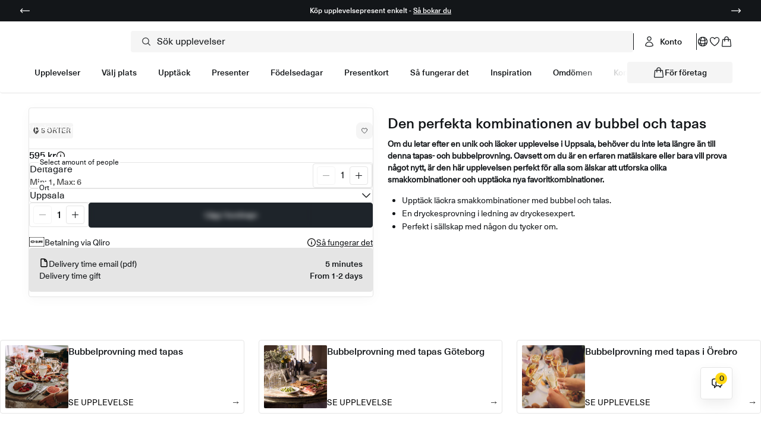

--- FILE ---
content_type: text/html; charset=utf-8
request_url: https://happy-day.com/products/bubbelprovning-med-tapas
body_size: 69856
content:
<!doctype html>
<html class="no-js "
  lang="sv" style="font-size: 16px">

<head>
  <meta charset="utf-8">
  <meta http-equiv="X-UA-Compatible" content="IE=edge">
  <meta name="viewport" content="width=device-width,initial-scale=1">
  <meta name="theme-color" content=""><link rel="preconnect" href="https://cdn.shopify.com" crossorigin>
  <link rel="dns-prefetch" href="https://cdn.shopify.com">


  
  

  
<link href="//happy-day.com/cdn/shop/t/4/assets/libs.min.js?v=71752811702170421581762621103" as="script" rel="preload">
  <link href="//happy-day.com/cdn/shop/t/4/assets/global.min.js?v=141222446025077286461765234740" as="script" rel="preload">
<link rel="icon" type="image/png" href="//happy-day.com/cdn/shop/files/favicon-org.png?crop=center&height=48&v=1763164194&width=48"><script>
    document.documentElement.className = document.documentElement.className.replace('no-js', 'js');
    document.documentElement.style.setProperty('--window-height', window.innerHeight + 'px');



  </script>
  <script>window.performance && window.performance.mark && window.performance.mark('shopify.content_for_header.start');</script><meta id="shopify-digital-wallet" name="shopify-digital-wallet" content="/91591606608/digital_wallets/dialog">
<link rel="alternate" type="application/json+oembed" href="https://happy-day.com/products/bubbelprovning-med-tapas.oembed">
<script async="async" src="/checkouts/internal/preloads.js?locale=sv-SE"></script>
<script id="shopify-features" type="application/json">{"accessToken":"0fb9813d1a95626b7eb9e332a7e4b1e3","betas":["rich-media-storefront-analytics"],"domain":"happy-day.com","predictiveSearch":true,"shopId":91591606608,"locale":"sv"}</script>
<script>var Shopify = Shopify || {};
Shopify.shop = "happy-day-prod.myshopify.com";
Shopify.locale = "sv";
Shopify.currency = {"active":"SEK","rate":"1.0"};
Shopify.country = "SE";
Shopify.theme = {"name":"HappyDay Main","id":179223953744,"schema_name":"Revolution","schema_version":"1.0.0","theme_store_id":null,"role":"main"};
Shopify.theme.handle = "null";
Shopify.theme.style = {"id":null,"handle":null};
Shopify.cdnHost = "happy-day.com/cdn";
Shopify.routes = Shopify.routes || {};
Shopify.routes.root = "/";</script>
<script type="module">!function(o){(o.Shopify=o.Shopify||{}).modules=!0}(window);</script>
<script>!function(o){function n(){var o=[];function n(){o.push(Array.prototype.slice.apply(arguments))}return n.q=o,n}var t=o.Shopify=o.Shopify||{};t.loadFeatures=n(),t.autoloadFeatures=n()}(window);</script>
<script id="shop-js-analytics" type="application/json">{"pageType":"product"}</script>
<script defer="defer" async type="module" src="//happy-day.com/cdn/shopifycloud/shop-js/modules/v2/client.init-shop-cart-sync_D0kcvd7l.sv.esm.js"></script>
<script defer="defer" async type="module" src="//happy-day.com/cdn/shopifycloud/shop-js/modules/v2/chunk.common_C913-Yqu.esm.js"></script>
<script type="module">
  await import("//happy-day.com/cdn/shopifycloud/shop-js/modules/v2/client.init-shop-cart-sync_D0kcvd7l.sv.esm.js");
await import("//happy-day.com/cdn/shopifycloud/shop-js/modules/v2/chunk.common_C913-Yqu.esm.js");

  window.Shopify.SignInWithShop?.initShopCartSync?.({"fedCMEnabled":true,"windoidEnabled":true});

</script>
<script>(function() {
  var isLoaded = false;
  function asyncLoad() {
    if (isLoaded) return;
    isLoaded = true;
    var urls = ["https:\/\/shy.elfsight.com\/p\/platform.js?shop=happy-day-prod.myshopify.com","https:\/\/cdn.shopify.com\/s\/files\/1\/0915\/9160\/6608\/t\/4\/assets\/yoast-active-script.js?v=1762772341\u0026shop=happy-day-prod.myshopify.com","https:\/\/cdn.shopify.com\/s\/files\/1\/0915\/9160\/6608\/t\/4\/assets\/yoast-active-script.js?v=1762772341\u0026shop=happy-day-prod.myshopify.com"];
    for (var i = 0; i < urls.length; i++) {
      var s = document.createElement('script');
      s.type = 'text/javascript';
      s.async = true;
      s.src = urls[i];
      var x = document.getElementsByTagName('script')[0];
      x.parentNode.insertBefore(s, x);
    }
  };
  if(window.attachEvent) {
    window.attachEvent('onload', asyncLoad);
  } else {
    window.addEventListener('load', asyncLoad, false);
  }
})();</script>
<script id="__st">var __st={"a":91591606608,"offset":3600,"reqid":"460fd03f-3aaf-4202-8d0d-75e3cc375d7c-1768586458","pageurl":"happy-day.com\/products\/bubbelprovning-med-tapas","u":"d39be886b076","p":"product","rtyp":"product","rid":10315404640592};</script>
<script>window.ShopifyPaypalV4VisibilityTracking = true;</script>
<script id="captcha-bootstrap">!function(){'use strict';const t='contact',e='account',n='new_comment',o=[[t,t],['blogs',n],['comments',n],[t,'customer']],c=[[e,'customer_login'],[e,'guest_login'],[e,'recover_customer_password'],[e,'create_customer']],r=t=>t.map((([t,e])=>`form[action*='/${t}']:not([data-nocaptcha='true']) input[name='form_type'][value='${e}']`)).join(','),a=t=>()=>t?[...document.querySelectorAll(t)].map((t=>t.form)):[];function s(){const t=[...o],e=r(t);return a(e)}const i='password',u='form_key',d=['recaptcha-v3-token','g-recaptcha-response','h-captcha-response',i],f=()=>{try{return window.sessionStorage}catch{return}},m='__shopify_v',_=t=>t.elements[u];function p(t,e,n=!1){try{const o=window.sessionStorage,c=JSON.parse(o.getItem(e)),{data:r}=function(t){const{data:e,action:n}=t;return t[m]||n?{data:e,action:n}:{data:t,action:n}}(c);for(const[e,n]of Object.entries(r))t.elements[e]&&(t.elements[e].value=n);n&&o.removeItem(e)}catch(o){console.error('form repopulation failed',{error:o})}}const l='form_type',E='cptcha';function T(t){t.dataset[E]=!0}const w=window,h=w.document,L='Shopify',v='ce_forms',y='captcha';let A=!1;((t,e)=>{const n=(g='f06e6c50-85a8-45c8-87d0-21a2b65856fe',I='https://cdn.shopify.com/shopifycloud/storefront-forms-hcaptcha/ce_storefront_forms_captcha_hcaptcha.v1.5.2.iife.js',D={infoText:'Skyddas av hCaptcha',privacyText:'Integritet',termsText:'Villkor'},(t,e,n)=>{const o=w[L][v],c=o.bindForm;if(c)return c(t,g,e,D).then(n);var r;o.q.push([[t,g,e,D],n]),r=I,A||(h.body.append(Object.assign(h.createElement('script'),{id:'captcha-provider',async:!0,src:r})),A=!0)});var g,I,D;w[L]=w[L]||{},w[L][v]=w[L][v]||{},w[L][v].q=[],w[L][y]=w[L][y]||{},w[L][y].protect=function(t,e){n(t,void 0,e),T(t)},Object.freeze(w[L][y]),function(t,e,n,w,h,L){const[v,y,A,g]=function(t,e,n){const i=e?o:[],u=t?c:[],d=[...i,...u],f=r(d),m=r(i),_=r(d.filter((([t,e])=>n.includes(e))));return[a(f),a(m),a(_),s()]}(w,h,L),I=t=>{const e=t.target;return e instanceof HTMLFormElement?e:e&&e.form},D=t=>v().includes(t);t.addEventListener('submit',(t=>{const e=I(t);if(!e)return;const n=D(e)&&!e.dataset.hcaptchaBound&&!e.dataset.recaptchaBound,o=_(e),c=g().includes(e)&&(!o||!o.value);(n||c)&&t.preventDefault(),c&&!n&&(function(t){try{if(!f())return;!function(t){const e=f();if(!e)return;const n=_(t);if(!n)return;const o=n.value;o&&e.removeItem(o)}(t);const e=Array.from(Array(32),(()=>Math.random().toString(36)[2])).join('');!function(t,e){_(t)||t.append(Object.assign(document.createElement('input'),{type:'hidden',name:u})),t.elements[u].value=e}(t,e),function(t,e){const n=f();if(!n)return;const o=[...t.querySelectorAll(`input[type='${i}']`)].map((({name:t})=>t)),c=[...d,...o],r={};for(const[a,s]of new FormData(t).entries())c.includes(a)||(r[a]=s);n.setItem(e,JSON.stringify({[m]:1,action:t.action,data:r}))}(t,e)}catch(e){console.error('failed to persist form',e)}}(e),e.submit())}));const S=(t,e)=>{t&&!t.dataset[E]&&(n(t,e.some((e=>e===t))),T(t))};for(const o of['focusin','change'])t.addEventListener(o,(t=>{const e=I(t);D(e)&&S(e,y())}));const B=e.get('form_key'),M=e.get(l),P=B&&M;t.addEventListener('DOMContentLoaded',(()=>{const t=y();if(P)for(const e of t)e.elements[l].value===M&&p(e,B);[...new Set([...A(),...v().filter((t=>'true'===t.dataset.shopifyCaptcha))])].forEach((e=>S(e,t)))}))}(h,new URLSearchParams(w.location.search),n,t,e,['guest_login'])})(!0,!0)}();</script>
<script integrity="sha256-4kQ18oKyAcykRKYeNunJcIwy7WH5gtpwJnB7kiuLZ1E=" data-source-attribution="shopify.loadfeatures" defer="defer" src="//happy-day.com/cdn/shopifycloud/storefront/assets/storefront/load_feature-a0a9edcb.js" crossorigin="anonymous"></script>
<script data-source-attribution="shopify.dynamic_checkout.dynamic.init">var Shopify=Shopify||{};Shopify.PaymentButton=Shopify.PaymentButton||{isStorefrontPortableWallets:!0,init:function(){window.Shopify.PaymentButton.init=function(){};var t=document.createElement("script");t.src="https://happy-day.com/cdn/shopifycloud/portable-wallets/latest/portable-wallets.sv.js",t.type="module",document.head.appendChild(t)}};
</script>
<script data-source-attribution="shopify.dynamic_checkout.buyer_consent">
  function portableWalletsHideBuyerConsent(e){var t=document.getElementById("shopify-buyer-consent"),n=document.getElementById("shopify-subscription-policy-button");t&&n&&(t.classList.add("hidden"),t.setAttribute("aria-hidden","true"),n.removeEventListener("click",e))}function portableWalletsShowBuyerConsent(e){var t=document.getElementById("shopify-buyer-consent"),n=document.getElementById("shopify-subscription-policy-button");t&&n&&(t.classList.remove("hidden"),t.removeAttribute("aria-hidden"),n.addEventListener("click",e))}window.Shopify?.PaymentButton&&(window.Shopify.PaymentButton.hideBuyerConsent=portableWalletsHideBuyerConsent,window.Shopify.PaymentButton.showBuyerConsent=portableWalletsShowBuyerConsent);
</script>
<script data-source-attribution="shopify.dynamic_checkout.cart.bootstrap">document.addEventListener("DOMContentLoaded",(function(){function t(){return document.querySelector("shopify-accelerated-checkout-cart, shopify-accelerated-checkout")}if(t())Shopify.PaymentButton.init();else{new MutationObserver((function(e,n){t()&&(Shopify.PaymentButton.init(),n.disconnect())})).observe(document.body,{childList:!0,subtree:!0})}}));
</script>
<script id='scb4127' type='text/javascript' async='' src='https://happy-day.com/cdn/shopifycloud/privacy-banner/storefront-banner.js'></script>
<script>window.performance && window.performance.mark && window.performance.mark('shopify.content_for_header.end');</script>

  


<style data-shopify>

  :root,
    .colorGroup--primary {

      --background_color: #ffffff;
      --background_color_2: #f5f5f5;
      --primary_text: #131619;
      --secondary_text: #ffffff;
      --primary_accent: #1e242a;
      --secondary_accent: #ffd814;

      --tertiary_accent: #fceeb0;
      --background_rgba: rgba(255,255,255,0.85);
       --secondary_accent-rgb:  rgba(255,216,20,0.5);

      --primary_grey: #525252;
      --secondary_grey_rgba : rgba(229,229,229,0.5);
      --secondary_grey: #e5e5e5;
      --tertiary_grey: #e5e5e5;


      --button-bg: #1e242a;
      --button-content: #ffffff;
      --button-border: #1e242a;
    }
  
    .colorGroup--secondary {

      --background_color: #ffffff;
      --background_color_2: #131619;
      --primary_text: #131619;
      --secondary_text: #4a4a4a;
      --primary_accent: #ffd814;
      --secondary_accent: #fceeb0;

      --tertiary_accent: #faf7ff;
      --background_rgba: rgba(255,255,255,0.85);
       --secondary_accent-rgb:  rgba(252,238,176,0.5);

      --primary_grey: #393f3e;
      --secondary_grey_rgba : rgba(229,229,229,0.5);
      --secondary_grey: #e5e5e5;
      --tertiary_grey: #f2f2f0;


      --button-bg: #ffd814;
      --button-content: #ffffff;
      --button-border: #ffd814;
    }
  
    .colorGroup--misc {

      --background_color: #131619;
      --background_color_2: #fffccc;
      --primary_text: #ffffff;
      --secondary_text: #4a4a4a;
      --primary_accent: #65b2e8;
      --secondary_accent: #2538b0;

      --tertiary_accent: #faf7ff;
      --background_rgba: rgba(19,22,25,0.85);
       --secondary_accent-rgb:  rgba(37,56,176,0.5);

      --primary_grey: #393f3e;
      --secondary_grey_rgba : rgba(207,208,213,0.5);
      --secondary_grey: #cfd0d5;
      --tertiary_grey: #f2f2f0;


      --button-bg: #65b2e8;
      --button-content: #131619;
      --button-border: #65b2e8;
    }
  
    .colorGroup--scheme-bdb2d921-0da6-4141-9bd7-d558c9f4403b {

      --background_color: #c4b0b0;
      --background_color_2: #fffccc;
      --primary_text: #bb3ad4;
      --secondary_text: #65b2e8;
      --primary_accent: #65b2e8;
      --secondary_accent: #14eaff;

      --tertiary_accent: #faf7ff;
      --background_rgba: rgba(196,176,176,0.85);
       --secondary_accent-rgb:  rgba(20,234,255,0.5);

      --primary_grey: #49e1c7;
      --secondary_grey_rgba : rgba(47,163,78,0.5);
      --secondary_grey: #2fa34e;
      --tertiary_grey: #bb3ad4;


      --button-bg: #65b2e8;
      --button-content: #c4b0b0;
      --button-border: #65b2e8;
    }
  
    .colorGroup--scheme-1807bed7-b953-4936-8fc6-c449e6dcd804 {

      --background_color: #ffffff;
      --background_color_2: #f5f5f5;
      --primary_text: #131619;
      --secondary_text: #ffffff;
      --primary_accent: #1e242a;
      --secondary_accent: #ffd814;

      --tertiary_accent: #fceeb0;
      --background_rgba: rgba(255,255,255,0.85);
       --secondary_accent-rgb:  rgba(255,216,20,0.5);

      --primary_grey: #525252;
      --secondary_grey_rgba : rgba(229,229,229,0.5);
      --secondary_grey: #e5e5e5;
      --tertiary_grey: #e5e5e5;


      --button-bg: #1e242a;
      --button-content: #ffffff;
      --button-border: #1e242a;
    }
  
    .colorGroup--scheme-433627d5-0cf6-404d-b05d-61aef1d2d4f0 {

      --background_color: #ffffff;
      --background_color_2: #f5f5f5;
      --primary_text: #131619;
      --secondary_text: #525252;
      --primary_accent: #1e242a;
      --secondary_accent: #ffd814;

      --tertiary_accent: #fceeb0;
      --background_rgba: rgba(255,255,255,0.85);
       --secondary_accent-rgb:  rgba(255,216,20,0.5);

      --primary_grey: #525252;
      --secondary_grey_rgba : rgba(229,229,229,0.5);
      --secondary_grey: #e5e5e5;
      --tertiary_grey: #e5e5e5;


      --button-bg: #1e242a;
      --button-content: #ffffff;
      --button-border: #1e242a;
    }
  
    .colorGroup--scheme-d19236c1-44cb-43b9-b224-73e0338bd22c {

      --background_color: #ffffff;
      --background_color_2: #f5f5f5;
      --primary_text: #131619;
      --secondary_text: #525252;
      --primary_accent: #1e242a;
      --secondary_accent: #ffd814;

      --tertiary_accent: #fceeb0;
      --background_rgba: rgba(255,255,255,0.85);
       --secondary_accent-rgb:  rgba(255,216,20,0.5);

      --primary_grey: #8f8f8f;
      --secondary_grey_rgba : rgba(229,229,229,0.5);
      --secondary_grey: #e5e5e5;
      --tertiary_grey: #e5e5e5;


      --button-bg: #1e242a;
      --button-content: #ffffff;
      --button-border: #1e242a;
    }
  


  @font-face {
    font-family: 'Heading Font';
    src: url("//happy-day.com/cdn/shop/files/PTSerif-Bold.woff2?v=12231924623070488561") format('woff2');
    font-style: normal;
    font-weight: 500;
    font-display: swap;
    unicode-range: U+0000-00FF, U+0131, U+0152-0153, U+02BB-02BC, U+02C6, U+02DA, U+02DC, U+2000-206F, U+2074, U+20AC, U+2122, U+2191, U+2193, U+2212, U+2215, U+FEFF, U+FFFD;
  }

  @font-face {
    font-family: 'Paragraph Primary Font';
    src: url("//happy-day.com/cdn/shop/files/NeueHaasUnicaPro-Regular.woff2?v=7832356992028277297") format('woff2');
    font-style: normal;
    font-weight: 400;
    font-display: swap;
    unicode-range: U+0000-00FF, U+0131, U+0152-0153, U+02BB-02BC, U+02C6, U+02DA, U+02DC, U+2000-206F, U+2074, U+20AC, U+2122, U+2191, U+2193, U+2212, U+2215, U+FEFF, U+FFFD;
  }

  @font-face {
    font-family: 'Paragraph Secondary Font';
    src: url("//happy-day.com/cdn/shop/files/NeueHaasUnicaPro-Medium.woff2?v=15069530434853013503") format('woff2');
    font-style: normal;
    font-weight: 500;
    font-display: swap;
    unicode-range: U+0000-00FF, U+0131, U+0152-0153, U+02BB-02BC, U+02C6, U+02DA, U+02DC, U+2000-206F, U+2074, U+20AC, U+2122, U+2191, U+2193, U+2212, U+2215, U+FEFF, U+FFFD;
  }

  @font-face {
    font-family: 'Button Font';
    src: url("//happy-day.com/cdn/shop/files/NeueHaasUnicaPro-Medium.woff2?v=15069530434853013503") format('woff2');
    font-style: normal;
    font-weight: 500;
    font-display: swap;
    unicode-range: U+0000-00FF, U+0131, U+0152-0153, U+02BB-02BC, U+02C6, U+02DA, U+02DC, U+2000-206F, U+2074, U+20AC, U+2122, U+2191, U+2193, U+2212, U+2215, U+FEFF, U+FFFD;
  }


  :root {
    --body_color: #FFF;


    --loader_color: #1e242a;
    --submenu-position: 54px;
    --header-height: 54px;


    --label_onSale_Bg: #F5F5F5;
    --label_onSale_text: #1e242a;
    --label_custom_Bg: #f2e6e6;
    --label_custom_text: #282424;
    --label_soldOut_Bg: #f5f5f5;
    --label_soldOut_text: #1e242a;

    --alert_success: #2fa34e;
    --alert_error: #dc0428;

    --pageTransitionColor: #FFFFFF;


    /* BUTTONS */
    --btn_primary_on_light_bg: rgb(30, 36, 42);
    --btn_primary_on_light_txt: rgb(255, 255, 255);
    --btn_primary_on_light_border: rgb(30, 36, 42);

    --btn_primary_on_dark_bg: rgb(255, 216, 20);
    --btn_primary_on_dark_txt: rgb(19, 22, 25);
    --btn_primary_on_dark_border: rgb(19, 22, 25);

    --btn_primary_on_light_bg_hover: rgb(255, 216, 20);
    --btn_primary_on_light_txt_hover: rgb(19, 22, 25);
    --btn_primary_on_light_border_hover: rgb(19, 22, 25);

    --btn_primary_on_dark_bg_hover: rgb(30, 36, 42);
    --btn_primary_on_dark_txt_hover: rgb(255, 255, 255);
    --btn_primary_on_dark_border_hover: rgb(30, 36, 42);

    --btn_secondary_bg: ;

    --btn_secondary_bg_hover: rgba(0, 0, 0, 0.0);
    --btn_secondary_text_hover: ;

    --announcement-height: 0px;
    --announcement-dynamic-height: 0px;
    --ann-is-transparent: 0;

    /* FONTS */
    --type_heading_font: Heading Font;
    --type_primary_paragraph_font: Paragraph Primary Font;
    --type_secondary_paragraph_font: Paragraph Secondary Font;
    --type_button_font: Button Font;

    --weight_heading_font: 500;
    --weight_paragraph_font: 400;
    --weight_secondary_font: 500;

    --weight_button_font: 500;

    --announcement-height-fixed: 16px;
    --announcement-height: 0px;
    --ann-is-transparent: 0;
    --header-height-fixed: 40px;

    --section_max_width: 1440px;
  }
</style>
  <link href="//happy-day.com/cdn/shop/t/4/assets/base.min.css?v=19019534160522740341765238415" rel="stylesheet" type="text/css" media="all" />
  <link href="//happy-day.com/cdn/shop/t/4/assets/global-blocks.min.css?v=91353164085489225541764728667" rel="stylesheet" type="text/css" media="all" />
  <link rel="stylesheet" href="//happy-day.com/cdn/shop/t/4/assets/component-product_card.css?v=183562057707224537501762621103" media="print" onload="this.media='all'">
  <noscript><link href="//happy-day.com/cdn/shop/t/4/assets/component-product_card.css?v=183562057707224537501762621103" rel="stylesheet" type="text/css" media="all" /></noscript>
  <link rel="stylesheet" href="//happy-day.com/cdn/shop/t/4/assets/component-cart-discount.css?v=47189268511326866281764035349" media="print" onload="this.media='all'">
  <noscript><link href="//happy-day.com/cdn/shop/t/4/assets/component-cart-discount.css?v=47189268511326866281764035349" rel="stylesheet" type="text/css" media="all" /></noscript>
<!-- BEGIN app block: shopify://apps/judge-me-reviews/blocks/judgeme_core/61ccd3b1-a9f2-4160-9fe9-4fec8413e5d8 --><!-- Start of Judge.me Core -->






<link rel="dns-prefetch" href="https://cdnwidget.judge.me">
<link rel="dns-prefetch" href="https://cdn.judge.me">
<link rel="dns-prefetch" href="https://cdn1.judge.me">
<link rel="dns-prefetch" href="https://api.judge.me">

<script data-cfasync='false' class='jdgm-settings-script'>window.jdgmSettings={"pagination":5,"disable_web_reviews":false,"badge_no_review_text":"Inga recensioner","badge_n_reviews_text":"{{ n }} recension/recensioner","badge_star_color":"#000000","hide_badge_preview_if_no_reviews":true,"badge_hide_text":false,"enforce_center_preview_badge":false,"widget_title":"Omdömen. Visar våra 4- och 5-stjärniga omdömen.","widget_open_form_text":"Skriv ett omdöme","widget_close_form_text":"Avbryt omdömet","widget_refresh_page_text":"Uppdatera sidan","widget_summary_text":"Baserat på {{ number_of_reviews }} Omdömen","widget_no_review_text":"Var först med att skriva ett omdöme","widget_name_field_text":"Visningsnamn","widget_verified_name_field_text":"Verifierat namn (offentligt)","widget_name_placeholder_text":"Visningsnamn","widget_required_field_error_text":"Detta fält är obligatoriskt.","widget_email_field_text":"E-postadress","widget_verified_email_field_text":"Verifierad e-post (privat, kan inte redigeras)","widget_email_placeholder_text":"Din e-postadress","widget_email_field_error_text":"Ange en giltig e-postadress.","widget_rating_field_text":"Betyg","widget_review_title_field_text":"Rubrik","widget_review_title_placeholder_text":"Ge din recension en rubrik","widget_review_body_field_text":"Recensionsinnehåll","widget_review_body_placeholder_text":"Börja skriva här...","widget_pictures_field_text":"Bild/Video (valfritt)","widget_submit_review_text":"Skicka recension","widget_submit_verified_review_text":"Skicka verifierad recension","widget_submit_success_msg_with_auto_publish":"Tack! Uppdatera sidan om några ögonblick för att se din recension. Du kan ta bort eller redigera din recension genom att logga in på \u003ca href='https://judge.me/login' target='_blank' rel='nofollow noopener'\u003eJudge.me\u003c/a\u003e","widget_submit_success_msg_no_auto_publish":"Tack! Din recension kommer att publiceras så snart den har godkänts av butiksadministratören. Du kan ta bort eller redigera din recension genom att logga in på \u003ca href='https://judge.me/login' target='_blank' rel='nofollow noopener'\u003eJudge.me\u003c/a\u003e","widget_show_default_reviews_out_of_total_text":"Visar {{ n_reviews_shown }} av {{ n_reviews }} recensioner.","widget_show_all_link_text":"Visa alla","widget_show_less_link_text":"Visa färre","widget_author_said_text":"{{ reviewer_name }} sade:","widget_days_text":"{{ n }} dag/dagar sedan","widget_weeks_text":"{{ n }} vecka/veckor sedan","widget_months_text":"{{ n }} månad/månader sedan","widget_years_text":"{{ n }} år sedan","widget_yesterday_text":"Igår","widget_today_text":"Idag","widget_replied_text":"\u003e\u003e {{ shop_name }} svarade:","widget_read_more_text":"Läs mer","widget_reviewer_name_as_initial":"","widget_rating_filter_color":"#000000","widget_rating_filter_see_all_text":"Se alla omdömen","widget_sorting_most_recent_text":"Senaste","widget_sorting_highest_rating_text":"Högsta betyg","widget_sorting_lowest_rating_text":"Lägsta betyg","widget_sorting_with_pictures_text":"Bara bilder","widget_sorting_most_helpful_text":"Mest hjälpsamma","widget_open_question_form_text":"Ställ en fråga","widget_reviews_subtab_text":"Recensioner","widget_questions_subtab_text":"Frågor","widget_question_label_text":"Fråga","widget_answer_label_text":"Svar","widget_question_placeholder_text":"Skriv din fråga här","widget_submit_question_text":"Skicka fråga","widget_question_submit_success_text":"Tack för din fråga! Vi meddelar dig när den blir besvarad.","widget_star_color":"#000000","verified_badge_text":"Verifierad","verified_badge_bg_color":"","verified_badge_text_color":"","verified_badge_placement":"left-of-reviewer-name","widget_review_max_height":"","widget_hide_border":false,"widget_social_share":false,"widget_thumb":false,"widget_review_location_show":true,"widget_location_format":"","all_reviews_include_out_of_store_products":true,"all_reviews_out_of_store_text":"(utanför butiken)","all_reviews_pagination":100,"all_reviews_product_name_prefix_text":"om","enable_review_pictures":true,"enable_question_anwser":false,"widget_theme":"align","review_date_format":"mm/dd/yyyy","default_sort_method":"most-recent","widget_product_reviews_subtab_text":"Produktrecensioner","widget_shop_reviews_subtab_text":"Butiksrecensioner","widget_other_products_reviews_text":"Recensioner för andra produkter","widget_store_reviews_subtab_text":"Butiksrecensioner","widget_no_store_reviews_text":"Denna butik har ännu inte fått några recensioner","widget_web_restriction_product_reviews_text":"Denna produkt har ännu inte fått några recensioner","widget_no_items_text":"Inga element hittades","widget_show_more_text":"Visa mer","widget_write_a_store_review_text":"Skriv en butiksrecension","widget_other_languages_heading":"Recensioner på andra språk","widget_translate_review_text":"Översätt recension till {{ language }}","widget_translating_review_text":"Översätter...","widget_show_original_translation_text":"Visa original ({{ language }})","widget_translate_review_failed_text":"Recensionen kunde inte översättas.","widget_translate_review_retry_text":"Försök igen","widget_translate_review_try_again_later_text":"Försök igen senare","show_product_url_for_grouped_product":false,"widget_sorting_pictures_first_text":"Bilder först","show_pictures_on_all_rev_page_mobile":true,"show_pictures_on_all_rev_page_desktop":true,"floating_tab_hide_mobile_install_preference":false,"floating_tab_button_name":"★ Recensioner","floating_tab_title":"Låt kunderna tala för oss","floating_tab_button_color":"","floating_tab_button_background_color":"","floating_tab_url":"","floating_tab_url_enabled":false,"floating_tab_tab_style":"text","all_reviews_text_badge_text":"Kunder betygsätter oss {{ shop.metafields.judgeme.all_reviews_rating | round: 1 }}/5 baserat på {{ shop.metafields.judgeme.all_reviews_count }} recensioner.","all_reviews_text_badge_text_branded_style":"{{ shop.metafields.judgeme.all_reviews_rating | round: 1 }} av 5 stjärnor baserat på {{ shop.metafields.judgeme.all_reviews_count }} recensioner","is_all_reviews_text_badge_a_link":false,"show_stars_for_all_reviews_text_badge":false,"all_reviews_text_badge_url":"","all_reviews_text_style":"branded","all_reviews_text_color_style":"judgeme_brand_color","all_reviews_text_color":"#108474","all_reviews_text_show_jm_brand":false,"featured_carousel_show_header":false,"featured_carousel_title":"Låt kunderna tala för oss","testimonials_carousel_title":"Kunderna säger oss","videos_carousel_title":"Verkliga kundberättelser","cards_carousel_title":"Kunderna säger oss","featured_carousel_count_text":"från {{ n }} recensioner","featured_carousel_add_link_to_all_reviews_page":false,"featured_carousel_url":"","featured_carousel_show_images":false,"featured_carousel_autoslide_interval":5,"featured_carousel_arrows_on_the_sides":false,"featured_carousel_height":250,"featured_carousel_width":80,"featured_carousel_image_size":0,"featured_carousel_image_height":250,"featured_carousel_arrow_color":"#eeeeee","verified_count_badge_style":"branded","verified_count_badge_orientation":"horizontal","verified_count_badge_color_style":"judgeme_brand_color","verified_count_badge_color":"#108474","is_verified_count_badge_a_link":false,"verified_count_badge_url":"","verified_count_badge_show_jm_brand":true,"widget_rating_preset_default":5,"widget_first_sub_tab":"product-reviews","widget_show_histogram":false,"widget_histogram_use_custom_color":true,"widget_pagination_use_custom_color":true,"widget_star_use_custom_color":false,"widget_verified_badge_use_custom_color":false,"widget_write_review_use_custom_color":false,"picture_reminder_submit_button":"Upload Pictures","enable_review_videos":false,"mute_video_by_default":false,"widget_sorting_videos_first_text":"Videor först","widget_review_pending_text":"Pågående","featured_carousel_items_for_large_screen":3,"social_share_options_order":"Facebook,Twitter","remove_microdata_snippet":true,"disable_json_ld":false,"enable_json_ld_products":false,"preview_badge_show_question_text":false,"preview_badge_no_question_text":"Inga frågor","preview_badge_n_question_text":"{{ number_of_questions }} fråga/frågor","qa_badge_show_icon":false,"qa_badge_position":"same-row","remove_judgeme_branding":false,"widget_add_search_bar":false,"widget_search_bar_placeholder":"Sök","widget_sorting_verified_only_text":"Endast verifierade","featured_carousel_theme":"gallery","featured_carousel_show_rating":true,"featured_carousel_show_title":true,"featured_carousel_show_body":true,"featured_carousel_show_date":false,"featured_carousel_show_reviewer":true,"featured_carousel_show_product":false,"featured_carousel_header_background_color":"#108474","featured_carousel_header_text_color":"#ffffff","featured_carousel_name_product_separator":"reviewed","featured_carousel_full_star_background":"#108474","featured_carousel_empty_star_background":"#dadada","featured_carousel_vertical_theme_background":"#f9fafb","featured_carousel_verified_badge_enable":true,"featured_carousel_verified_badge_color":"#108474","featured_carousel_border_style":"round","featured_carousel_review_line_length_limit":3,"featured_carousel_more_reviews_button_text":"Läs fler recensioner","featured_carousel_view_product_button_text":"Visa produkt","all_reviews_page_load_reviews_on":"button_click","all_reviews_page_load_more_text":"Ladda fler recensioner","disable_fb_tab_reviews":false,"enable_ajax_cdn_cache":false,"widget_advanced_speed_features":5,"widget_public_name_text":"visas offentligt som","default_reviewer_name":"John Smith","default_reviewer_name_has_non_latin":true,"widget_reviewer_anonymous":"Anonym","medals_widget_title":"Judge.me Recensionsmedaljer","medals_widget_background_color":"#f9fafb","medals_widget_position":"footer_all_pages","medals_widget_border_color":"#f9fafb","medals_widget_verified_text_position":"left","medals_widget_use_monochromatic_version":false,"medals_widget_elements_color":"#108474","show_reviewer_avatar":false,"widget_invalid_yt_video_url_error_text":"Inte en YouTube-video-URL","widget_max_length_field_error_text":"Ange inte mer än {0} tecken.","widget_show_country_flag":false,"widget_show_collected_via_shop_app":true,"widget_verified_by_shop_badge_style":"light","widget_verified_by_shop_text":"Verifierad av butiken","widget_show_photo_gallery":false,"widget_load_with_code_splitting":true,"widget_ugc_install_preference":false,"widget_ugc_title":"Gjord av oss, delad av dig","widget_ugc_subtitle":"Tagga oss för att se din bild visad på vår sida","widget_ugc_arrows_color":"#ffffff","widget_ugc_primary_button_text":"Köp nu","widget_ugc_primary_button_background_color":"#108474","widget_ugc_primary_button_text_color":"#ffffff","widget_ugc_primary_button_border_width":"0","widget_ugc_primary_button_border_style":"none","widget_ugc_primary_button_border_color":"#108474","widget_ugc_primary_button_border_radius":"25","widget_ugc_secondary_button_text":"Ladda mer","widget_ugc_secondary_button_background_color":"#ffffff","widget_ugc_secondary_button_text_color":"#108474","widget_ugc_secondary_button_border_width":"2","widget_ugc_secondary_button_border_style":"solid","widget_ugc_secondary_button_border_color":"#108474","widget_ugc_secondary_button_border_radius":"25","widget_ugc_reviews_button_text":"Visa recensioner","widget_ugc_reviews_button_background_color":"#ffffff","widget_ugc_reviews_button_text_color":"#108474","widget_ugc_reviews_button_border_width":"2","widget_ugc_reviews_button_border_style":"solid","widget_ugc_reviews_button_border_color":"#108474","widget_ugc_reviews_button_border_radius":"25","widget_ugc_reviews_button_link_to":"judgeme-reviews-page","widget_ugc_show_post_date":true,"widget_ugc_max_width":"800","widget_rating_metafield_value_type":true,"widget_primary_color":"#000000","widget_enable_secondary_color":false,"widget_secondary_color":"#edf5f5","widget_summary_average_rating_text":"{{ average_rating }} av 5","widget_media_grid_title":"Kundfoton och videor","widget_media_grid_see_more_text":"Se mer","widget_round_style":false,"widget_show_product_medals":false,"widget_verified_by_judgeme_text":"Verifierad av Judge.me","widget_show_store_medals":false,"widget_verified_by_judgeme_text_in_store_medals":"Verifierad av Judge.me","widget_media_field_exceed_quantity_message":"Tyvärr kan vi bara acceptera {{ max_media }} för en recension.","widget_media_field_exceed_limit_message":"{{ file_name }} är för stor, välj en {{ media_type }} mindre än {{ size_limit }}MB.","widget_review_submitted_text":"Recension inskickad!","widget_question_submitted_text":"Fråga inskickad!","widget_close_form_text_question":"Avbryt","widget_write_your_answer_here_text":"Skriv ditt svar här","widget_enabled_branded_link":true,"widget_show_collected_by_judgeme":false,"widget_reviewer_name_color":"","widget_write_review_text_color":"","widget_write_review_bg_color":"","widget_collected_by_judgeme_text":"insamlat av Happy-day","widget_pagination_type":"load_more","widget_load_more_text":"Ladda mer","widget_load_more_color":"#000000","widget_full_review_text":"Fullständig recension","widget_read_more_reviews_text":"Läs fler recensioner","widget_read_questions_text":"Läs frågor","widget_questions_and_answers_text":"Frågor och svar","widget_verified_by_text":"Verifierad av","widget_verified_text":"Verifierad","widget_number_of_reviews_text":"{{ number_of_reviews }} recensioner","widget_back_button_text":"Tillbaka","widget_next_button_text":"Nästa","widget_custom_forms_filter_button":"Filter","custom_forms_style":"horizontal","widget_show_review_information":false,"how_reviews_are_collected":"Hur samlas recensioner in?","widget_show_review_keywords":false,"widget_gdpr_statement":"Hur vi använder dina uppgifter: Vi kontaktar dig endast angående den recension du lämnat, och endast om det är nödvändigt. Genom att skicka in din recension godkänner du Judge.me's \u003ca href='https://judge.me/terms' target='_blank' rel='nofollow noopener'\u003evillkor\u003c/a\u003e, \u003ca href='https://judge.me/privacy' target='_blank' rel='nofollow noopener'\u003eintegritetspolicy\u003c/a\u003e och \u003ca href='https://judge.me/content-policy' target='_blank' rel='nofollow noopener'\u003einnehållspolicy\u003c/a\u003e.","widget_multilingual_sorting_enabled":false,"widget_translate_review_content_enabled":false,"widget_translate_review_content_method":"manual","popup_widget_review_selection":"automatically_with_pictures","popup_widget_round_border_style":true,"popup_widget_show_title":true,"popup_widget_show_body":true,"popup_widget_show_reviewer":false,"popup_widget_show_product":true,"popup_widget_show_pictures":true,"popup_widget_use_review_picture":true,"popup_widget_show_on_home_page":true,"popup_widget_show_on_product_page":true,"popup_widget_show_on_collection_page":true,"popup_widget_show_on_cart_page":true,"popup_widget_position":"bottom_left","popup_widget_first_review_delay":5,"popup_widget_duration":5,"popup_widget_interval":5,"popup_widget_review_count":5,"popup_widget_hide_on_mobile":true,"review_snippet_widget_round_border_style":true,"review_snippet_widget_card_color":"#FFFFFF","review_snippet_widget_slider_arrows_background_color":"#FFFFFF","review_snippet_widget_slider_arrows_color":"#000000","review_snippet_widget_star_color":"#108474","show_product_variant":false,"all_reviews_product_variant_label_text":"Variant: ","widget_show_verified_branding":true,"widget_ai_summary_title":"Kunder säger","widget_ai_summary_disclaimer":"AI-driven recensionssammanfattning baserad på senaste kundrecensioner","widget_show_ai_summary":false,"widget_show_ai_summary_bg":false,"widget_show_review_title_input":false,"redirect_reviewers_invited_via_email":"external_form","request_store_review_after_product_review":true,"request_review_other_products_in_order":true,"review_form_color_scheme":"default","review_form_corner_style":"square","review_form_star_color":{},"review_form_text_color":"#333333","review_form_background_color":"#ffffff","review_form_field_background_color":"#fafafa","review_form_button_color":{},"review_form_button_text_color":"#ffffff","review_form_modal_overlay_color":"#000000","review_content_screen_title_text":"Hur skulle du betygsätta denna produkt?","review_content_introduction_text":"Vi skulle uppskatta om du vill dela med dig lite om din upplevelse.","store_review_form_title_text":"Hur skulle du betygsätta denna butik?","store_review_form_introduction_text":"Vi skulle uppskatta om du vill dela med dig lite om din upplevelse.","show_review_guidance_text":true,"one_star_review_guidance_text":"Dålig","five_star_review_guidance_text":"Bra","customer_information_screen_title_text":"Om dig","customer_information_introduction_text":"Berätta gärna mer om dig.","custom_questions_screen_title_text":"Din upplevelse mer i detalj","custom_questions_introduction_text":"Här är några frågor som hjälper oss att förstå mer om din upplevelse.","review_submitted_screen_title_text":"Tack för din recension!","review_submitted_screen_thank_you_text":"Vi behandlar den och den kommer att visas i butiken snart.","review_submitted_screen_email_verification_text":"Vänligen bekräfta din e-post genom att klicka på länken vi just skickade dig. Detta hjälper oss att hålla recensionerna autentiska.","review_submitted_request_store_review_text":"Vill du dela din shoppingupplevelse med oss?","review_submitted_review_other_products_text":"Vill du recensera dessa produkter?","store_review_screen_title_text":"Vill du dela din upplevelse av shopping med oss?","store_review_introduction_text":"Vi uppskattar din feedback och använder den för att förbättra. Vänligen dela med dig om du har några tankar eller förslag.","reviewer_media_screen_title_picture_text":"Dela en bild","reviewer_media_introduction_picture_text":"Ladda upp en bild för att stödja din recension.","reviewer_media_screen_title_video_text":"Dela en video","reviewer_media_introduction_video_text":"Ladda upp en video för att stödja din recension.","reviewer_media_screen_title_picture_or_video_text":"Dela en bild eller video","reviewer_media_introduction_picture_or_video_text":"Ladda upp en bild eller video för att stödja din recension.","reviewer_media_youtube_url_text":"Klistra in din Youtube-URL här","advanced_settings_next_step_button_text":"Nästa","advanced_settings_close_review_button_text":"Stäng","modal_write_review_flow":true,"write_review_flow_required_text":"Obligatoriskt","write_review_flow_privacy_message_text":"Vi respekterar din integritet.","write_review_flow_anonymous_text":"Anonym recension","write_review_flow_visibility_text":"Detta kommer inte att vara synligt för andra kunder.","write_review_flow_multiple_selection_help_text":"Välj så många du vill","write_review_flow_single_selection_help_text":"Välj ett alternativ","write_review_flow_required_field_error_text":"Detta fält är obligatoriskt","write_review_flow_invalid_email_error_text":"Vänligen ange en giltig e-postadress","write_review_flow_max_length_error_text":"Max. {{ max_length }} tecken.","write_review_flow_media_upload_text":"\u003cb\u003eKlicka för att ladda upp\u003c/b\u003e eller dra och släpp","write_review_flow_gdpr_statement":"Vi kontaktar dig endast om din recension om det är nödvändigt. Genom att skicka in din recension godkänner du våra \u003ca href='https://judge.me/terms' target='_blank' rel='nofollow noopener'\u003evillkor\u003c/a\u003e och \u003ca href='https://judge.me/privacy' target='_blank' rel='nofollow noopener'\u003eintegritetspolicy\u003c/a\u003e.","rating_only_reviews_enabled":false,"show_negative_reviews_help_screen":false,"new_review_flow_help_screen_rating_threshold":3,"negative_review_resolution_screen_title_text":"Berätta mer för oss","negative_review_resolution_text":"Din upplevelse är viktig för oss. Om det fanns problem med ditt köp, finns vi här för att hjälpa. Tveka inte att kontakta oss, vi skulle älska att få möjligheten att rätta till saker.","negative_review_resolution_button_text":"Kontakta oss","negative_review_resolution_proceed_with_review_text":"Lämna en recension","negative_review_resolution_subject":"Problem med köp från {{ shop_name }}.{{ order_name }}","preview_badge_collection_page_install_status":false,"widget_review_custom_css":"","preview_badge_custom_css":"","preview_badge_stars_count":"5-stars","featured_carousel_custom_css":"","floating_tab_custom_css":"","all_reviews_widget_custom_css":"","medals_widget_custom_css":"","verified_badge_custom_css":"","all_reviews_text_custom_css":"","transparency_badges_collected_via_store_invite":false,"transparency_badges_from_another_provider":false,"transparency_badges_collected_from_store_visitor":false,"transparency_badges_collected_by_verified_review_provider":false,"transparency_badges_earned_reward":false,"transparency_badges_collected_via_store_invite_text":"Recensioner samlade via butiksinvitation","transparency_badges_from_another_provider_text":"Recensioner samlade från en annan provider","transparency_badges_collected_from_store_visitor_text":"Recensioner samlade från en butiksbesökare","transparency_badges_written_in_google_text":"Recension skriven i Google","transparency_badges_written_in_etsy_text":"Recension skriven i Etsy","transparency_badges_written_in_shop_app_text":"Recension skriven i Shop App","transparency_badges_earned_reward_text":"Recensionen har fått en belöning för en framtida beställning","product_review_widget_per_page":10,"widget_store_review_label_text":"Butiksrecension","checkout_comment_extension_title_on_product_page":"Customer Comments","checkout_comment_extension_num_latest_comment_show":5,"checkout_comment_extension_format":"name_and_timestamp","checkout_comment_customer_name":"last_initial","checkout_comment_comment_notification":true,"preview_badge_collection_page_install_preference":false,"preview_badge_home_page_install_preference":false,"preview_badge_product_page_install_preference":false,"review_widget_install_preference":"","review_carousel_install_preference":false,"floating_reviews_tab_install_preference":"none","verified_reviews_count_badge_install_preference":false,"all_reviews_text_install_preference":false,"review_widget_best_location":false,"judgeme_medals_install_preference":false,"review_widget_revamp_enabled":false,"review_widget_qna_enabled":false,"review_widget_header_theme":"minimal","review_widget_widget_title_enabled":true,"review_widget_header_text_size":"medium","review_widget_header_text_weight":"regular","review_widget_average_rating_style":"compact","review_widget_bar_chart_enabled":true,"review_widget_bar_chart_type":"numbers","review_widget_bar_chart_style":"standard","review_widget_expanded_media_gallery_enabled":false,"review_widget_reviews_section_theme":"standard","review_widget_image_style":"thumbnails","review_widget_review_image_ratio":"square","review_widget_stars_size":"medium","review_widget_verified_badge":"standard_text","review_widget_review_title_text_size":"medium","review_widget_review_text_size":"medium","review_widget_review_text_length":"medium","review_widget_number_of_columns_desktop":3,"review_widget_carousel_transition_speed":5,"review_widget_custom_questions_answers_display":"always","review_widget_button_text_color":"#FFFFFF","review_widget_text_color":"#000000","review_widget_lighter_text_color":"#7B7B7B","review_widget_corner_styling":"soft","review_widget_review_word_singular":"recension","review_widget_review_word_plural":"recensioner","review_widget_voting_label":"Användbar?","review_widget_shop_reply_label":"Svar från {{ shop_name }}:","review_widget_filters_title":"Filter","qna_widget_question_word_singular":"Fråga","qna_widget_question_word_plural":"Frågor","qna_widget_answer_reply_label":"Svar från {{ answerer_name }}:","qna_content_screen_title_text":"Fråga om denna produkt","qna_widget_question_required_field_error_text":"Vänligen ange din fråga.","qna_widget_flow_gdpr_statement":"Vi kommer endast att kontakta dig om din fråga om det är nödvändigt. Genom att skicka in din fråga godkänner du våra \u003ca href='https://judge.me/terms' target='_blank' rel='nofollow noopener'\u003evillkor\u003c/a\u003e och \u003ca href='https://judge.me/privacy' target='_blank' rel='nofollow noopener'\u003eintegritetspolicy\u003c/a\u003e.","qna_widget_question_submitted_text":"Tack för din fråga!","qna_widget_close_form_text_question":"Stäng","qna_widget_question_submit_success_text":"Vi kommer informera dig via e-post när vi svarar på din fråga.","all_reviews_widget_v2025_enabled":false,"all_reviews_widget_v2025_header_theme":"default","all_reviews_widget_v2025_widget_title_enabled":true,"all_reviews_widget_v2025_header_text_size":"medium","all_reviews_widget_v2025_header_text_weight":"regular","all_reviews_widget_v2025_average_rating_style":"compact","all_reviews_widget_v2025_bar_chart_enabled":true,"all_reviews_widget_v2025_bar_chart_type":"numbers","all_reviews_widget_v2025_bar_chart_style":"standard","all_reviews_widget_v2025_expanded_media_gallery_enabled":false,"all_reviews_widget_v2025_show_store_medals":true,"all_reviews_widget_v2025_show_photo_gallery":true,"all_reviews_widget_v2025_show_review_keywords":false,"all_reviews_widget_v2025_show_ai_summary":false,"all_reviews_widget_v2025_show_ai_summary_bg":false,"all_reviews_widget_v2025_add_search_bar":false,"all_reviews_widget_v2025_default_sort_method":"most-recent","all_reviews_widget_v2025_reviews_per_page":10,"all_reviews_widget_v2025_reviews_section_theme":"default","all_reviews_widget_v2025_image_style":"thumbnails","all_reviews_widget_v2025_review_image_ratio":"square","all_reviews_widget_v2025_stars_size":"medium","all_reviews_widget_v2025_verified_badge":"bold_badge","all_reviews_widget_v2025_review_title_text_size":"medium","all_reviews_widget_v2025_review_text_size":"medium","all_reviews_widget_v2025_review_text_length":"medium","all_reviews_widget_v2025_number_of_columns_desktop":3,"all_reviews_widget_v2025_carousel_transition_speed":5,"all_reviews_widget_v2025_custom_questions_answers_display":"always","all_reviews_widget_v2025_show_product_variant":false,"all_reviews_widget_v2025_show_reviewer_avatar":true,"all_reviews_widget_v2025_reviewer_name_as_initial":"","all_reviews_widget_v2025_review_location_show":false,"all_reviews_widget_v2025_location_format":"","all_reviews_widget_v2025_show_country_flag":false,"all_reviews_widget_v2025_verified_by_shop_badge_style":"light","all_reviews_widget_v2025_social_share":false,"all_reviews_widget_v2025_social_share_options_order":"Facebook,Twitter,LinkedIn,Pinterest","all_reviews_widget_v2025_pagination_type":"standard","all_reviews_widget_v2025_button_text_color":"#FFFFFF","all_reviews_widget_v2025_text_color":"#000000","all_reviews_widget_v2025_lighter_text_color":"#7B7B7B","all_reviews_widget_v2025_corner_styling":"soft","all_reviews_widget_v2025_title":"Kundrecensioner","all_reviews_widget_v2025_ai_summary_title":"Kunder säger om denna butik","all_reviews_widget_v2025_no_review_text":"Bli den första att skriva en recension","platform":"shopify","branding_url":"https://app.judge.me/reviews","branding_text":"Drivs av Judge.me","locale":"en","reply_name":"Happy-day.com","widget_version":"3.0","footer":true,"autopublish":false,"review_dates":false,"enable_custom_form":false,"shop_locale":"sv","enable_multi_locales_translations":false,"show_review_title_input":false,"review_verification_email_status":"always","can_be_branded":false,"reply_name_text":"Happy-day.com"};</script> <style class='jdgm-settings-style'>﻿.jdgm-xx{left:0}:root{--jdgm-primary-color: #000;--jdgm-secondary-color: rgba(0,0,0,0.1);--jdgm-star-color: #000;--jdgm-write-review-text-color: white;--jdgm-write-review-bg-color: #000000;--jdgm-paginate-color: #000000;--jdgm-border-radius: 0;--jdgm-reviewer-name-color: #000000}.jdgm-histogram__bar-content{background-color:#000000}.jdgm-rev[data-verified-buyer=true] .jdgm-rev__icon.jdgm-rev__icon:after,.jdgm-rev__buyer-badge.jdgm-rev__buyer-badge{color:white;background-color:#000}.jdgm-review-widget--small .jdgm-gallery.jdgm-gallery .jdgm-gallery__thumbnail-link:nth-child(8) .jdgm-gallery__thumbnail-wrapper.jdgm-gallery__thumbnail-wrapper:before{content:"Se mer"}@media only screen and (min-width: 768px){.jdgm-gallery.jdgm-gallery .jdgm-gallery__thumbnail-link:nth-child(8) .jdgm-gallery__thumbnail-wrapper.jdgm-gallery__thumbnail-wrapper:before{content:"Se mer"}}.jdgm-preview-badge .jdgm-star.jdgm-star{color:#000000}.jdgm-prev-badge[data-average-rating='0.00']{display:none !important}.jdgm-rev .jdgm-rev__timestamp,.jdgm-quest .jdgm-rev__timestamp,.jdgm-carousel-item__timestamp{display:none !important}.jdgm-rev .jdgm-rev__icon{display:none !important}.jdgm-author-all-initials{display:none !important}.jdgm-author-last-initial{display:none !important}.jdgm-rev-widg__title{visibility:hidden}.jdgm-rev-widg__summary-text{visibility:hidden}.jdgm-prev-badge__text{visibility:hidden}.jdgm-rev__prod-link-prefix:before{content:'om'}.jdgm-rev__variant-label:before{content:'Variant: '}.jdgm-rev__out-of-store-text:before{content:'(utanför butiken)'}.jdgm-all-reviews-page__wrapper .jdgm-rev__content{min-height:120px}.jdgm-preview-badge[data-template="product"]{display:none !important}.jdgm-preview-badge[data-template="collection"]{display:none !important}.jdgm-preview-badge[data-template="index"]{display:none !important}.jdgm-review-widget[data-from-snippet="true"]{display:none !important}.jdgm-verified-count-badget[data-from-snippet="true"]{display:none !important}.jdgm-carousel-wrapper[data-from-snippet="true"]{display:none !important}.jdgm-all-reviews-text[data-from-snippet="true"]{display:none !important}.jdgm-medals-section[data-from-snippet="true"]{display:none !important}.jdgm-ugc-media-wrapper[data-from-snippet="true"]{display:none !important}.jdgm-histogram{display:none !important}.jdgm-widget .jdgm-sort-dropdown-wrapper{margin-top:12px}.jdgm-rev__transparency-badge[data-badge-type="review_collected_via_store_invitation"]{display:none !important}.jdgm-rev__transparency-badge[data-badge-type="review_collected_from_another_provider"]{display:none !important}.jdgm-rev__transparency-badge[data-badge-type="review_collected_from_store_visitor"]{display:none !important}.jdgm-rev__transparency-badge[data-badge-type="review_written_in_etsy"]{display:none !important}.jdgm-rev__transparency-badge[data-badge-type="review_written_in_google_business"]{display:none !important}.jdgm-rev__transparency-badge[data-badge-type="review_written_in_shop_app"]{display:none !important}.jdgm-rev__transparency-badge[data-badge-type="review_earned_for_future_purchase"]{display:none !important}.jdgm-review-snippet-widget .jdgm-rev-snippet-widget__cards-container .jdgm-rev-snippet-card{border-radius:8px;background:#fff}.jdgm-review-snippet-widget .jdgm-rev-snippet-widget__cards-container .jdgm-rev-snippet-card__rev-rating .jdgm-star{color:#108474}.jdgm-review-snippet-widget .jdgm-rev-snippet-widget__prev-btn,.jdgm-review-snippet-widget .jdgm-rev-snippet-widget__next-btn{border-radius:50%;background:#fff}.jdgm-review-snippet-widget .jdgm-rev-snippet-widget__prev-btn>svg,.jdgm-review-snippet-widget .jdgm-rev-snippet-widget__next-btn>svg{fill:#000}.jdgm-full-rev-modal.rev-snippet-widget .jm-mfp-container .jm-mfp-content,.jdgm-full-rev-modal.rev-snippet-widget .jm-mfp-container .jdgm-full-rev__icon,.jdgm-full-rev-modal.rev-snippet-widget .jm-mfp-container .jdgm-full-rev__pic-img,.jdgm-full-rev-modal.rev-snippet-widget .jm-mfp-container .jdgm-full-rev__reply{border-radius:8px}.jdgm-full-rev-modal.rev-snippet-widget .jm-mfp-container .jdgm-full-rev[data-verified-buyer="true"] .jdgm-full-rev__icon::after{border-radius:8px}.jdgm-full-rev-modal.rev-snippet-widget .jm-mfp-container .jdgm-full-rev .jdgm-rev__buyer-badge{border-radius:calc( 8px / 2 )}.jdgm-full-rev-modal.rev-snippet-widget .jm-mfp-container .jdgm-full-rev .jdgm-full-rev__replier::before{content:'Happy-day.com'}.jdgm-full-rev-modal.rev-snippet-widget .jm-mfp-container .jdgm-full-rev .jdgm-full-rev__product-button{border-radius:calc( 8px * 6 )}
</style> <style class='jdgm-settings-style'></style> <link id="judgeme_widget_align_css" rel="stylesheet" type="text/css" media="nope!" onload="this.media='all'" href="https://cdnwidget.judge.me/widget_v3/theme/align.css">

  
  
  
  <style class='jdgm-miracle-styles'>
  @-webkit-keyframes jdgm-spin{0%{-webkit-transform:rotate(0deg);-ms-transform:rotate(0deg);transform:rotate(0deg)}100%{-webkit-transform:rotate(359deg);-ms-transform:rotate(359deg);transform:rotate(359deg)}}@keyframes jdgm-spin{0%{-webkit-transform:rotate(0deg);-ms-transform:rotate(0deg);transform:rotate(0deg)}100%{-webkit-transform:rotate(359deg);-ms-transform:rotate(359deg);transform:rotate(359deg)}}@font-face{font-family:'JudgemeStar';src:url("[data-uri]") format("woff");font-weight:normal;font-style:normal}.jdgm-star{font-family:'JudgemeStar';display:inline !important;text-decoration:none !important;padding:0 4px 0 0 !important;margin:0 !important;font-weight:bold;opacity:1;-webkit-font-smoothing:antialiased;-moz-osx-font-smoothing:grayscale}.jdgm-star:hover{opacity:1}.jdgm-star:last-of-type{padding:0 !important}.jdgm-star.jdgm--on:before{content:"\e000"}.jdgm-star.jdgm--off:before{content:"\e001"}.jdgm-star.jdgm--half:before{content:"\e002"}.jdgm-widget *{margin:0;line-height:1.4;-webkit-box-sizing:border-box;-moz-box-sizing:border-box;box-sizing:border-box;-webkit-overflow-scrolling:touch}.jdgm-hidden{display:none !important;visibility:hidden !important}.jdgm-temp-hidden{display:none}.jdgm-spinner{width:40px;height:40px;margin:auto;border-radius:50%;border-top:2px solid #eee;border-right:2px solid #eee;border-bottom:2px solid #eee;border-left:2px solid #ccc;-webkit-animation:jdgm-spin 0.8s infinite linear;animation:jdgm-spin 0.8s infinite linear}.jdgm-spinner:empty{display:block}.jdgm-prev-badge{display:block !important}

</style>


  
  
   


<script data-cfasync='false' class='jdgm-script'>
!function(e){window.jdgm=window.jdgm||{},jdgm.CDN_HOST="https://cdnwidget.judge.me/",jdgm.CDN_HOST_ALT="https://cdn2.judge.me/cdn/widget_frontend/",jdgm.API_HOST="https://api.judge.me/",jdgm.CDN_BASE_URL="https://cdn.shopify.com/extensions/019bc2a9-7271-74a7-b65b-e73c32c977be/judgeme-extensions-295/assets/",
jdgm.docReady=function(d){(e.attachEvent?"complete"===e.readyState:"loading"!==e.readyState)?
setTimeout(d,0):e.addEventListener("DOMContentLoaded",d)},jdgm.loadCSS=function(d,t,o,a){
!o&&jdgm.loadCSS.requestedUrls.indexOf(d)>=0||(jdgm.loadCSS.requestedUrls.push(d),
(a=e.createElement("link")).rel="stylesheet",a.class="jdgm-stylesheet",a.media="nope!",
a.href=d,a.onload=function(){this.media="all",t&&setTimeout(t)},e.body.appendChild(a))},
jdgm.loadCSS.requestedUrls=[],jdgm.loadJS=function(e,d){var t=new XMLHttpRequest;
t.onreadystatechange=function(){4===t.readyState&&(Function(t.response)(),d&&d(t.response))},
t.open("GET",e),t.onerror=function(){if(e.indexOf(jdgm.CDN_HOST)===0&&jdgm.CDN_HOST_ALT!==jdgm.CDN_HOST){var f=e.replace(jdgm.CDN_HOST,jdgm.CDN_HOST_ALT);jdgm.loadJS(f,d)}},t.send()},jdgm.docReady((function(){(window.jdgmLoadCSS||e.querySelectorAll(
".jdgm-widget, .jdgm-all-reviews-page").length>0)&&(jdgmSettings.widget_load_with_code_splitting?
parseFloat(jdgmSettings.widget_version)>=3?jdgm.loadCSS(jdgm.CDN_HOST+"widget_v3/base.css"):
jdgm.loadCSS(jdgm.CDN_HOST+"widget/base.css"):jdgm.loadCSS(jdgm.CDN_HOST+"shopify_v2.css"),
jdgm.loadJS(jdgm.CDN_HOST+"loa"+"der.js"))}))}(document);
</script>
<noscript><link rel="stylesheet" type="text/css" media="all" href="https://cdnwidget.judge.me/shopify_v2.css"></noscript>

<!-- BEGIN app snippet: theme_fix_tags --><script>
  (function() {
    var jdgmThemeFixes = null;
    if (!jdgmThemeFixes) return;
    var thisThemeFix = jdgmThemeFixes[Shopify.theme.id];
    if (!thisThemeFix) return;

    if (thisThemeFix.html) {
      document.addEventListener("DOMContentLoaded", function() {
        var htmlDiv = document.createElement('div');
        htmlDiv.classList.add('jdgm-theme-fix-html');
        htmlDiv.innerHTML = thisThemeFix.html;
        document.body.append(htmlDiv);
      });
    };

    if (thisThemeFix.css) {
      var styleTag = document.createElement('style');
      styleTag.classList.add('jdgm-theme-fix-style');
      styleTag.innerHTML = thisThemeFix.css;
      document.head.append(styleTag);
    };

    if (thisThemeFix.js) {
      var scriptTag = document.createElement('script');
      scriptTag.classList.add('jdgm-theme-fix-script');
      scriptTag.innerHTML = thisThemeFix.js;
      document.head.append(scriptTag);
    };
  })();
</script>
<!-- END app snippet -->
<!-- End of Judge.me Core -->



<!-- END app block --><!-- BEGIN app block: shopify://apps/simprosys-google-shopping-feed/blocks/core_settings_block/1f0b859e-9fa6-4007-97e8-4513aff5ff3b --><!-- BEGIN: GSF App Core Tags & Scripts by Simprosys Google Shopping Feed -->









<!-- END: GSF App Core Tags & Scripts by Simprosys Google Shopping Feed -->
<!-- END app block --><!-- BEGIN app block: shopify://apps/yoast-seo/blocks/metatags/7c777011-bc88-4743-a24e-64336e1e5b46 -->
<!-- This site is optimized with Yoast SEO for Shopify -->
<title>Bubbelprovning med tapas fr. 595 kr | Köp på happy-day.com</title>
<meta name="description" content="Ge bort eller unna dig själv en kväll med bubbel och tapas tillsammans med erfaren sommelier ✔3 års giltighet ✔Prisgaranti" />
<link rel="canonical" href="https://happy-day.com/products/bubbelprovning-med-tapas" />
<meta name="robots" content="index, follow, max-image-preview:large, max-snippet:-1, max-video-preview:-1" />
<meta property="og:site_name" content="Happy-day.com" />
<meta property="og:url" content="https://happy-day.com/products/bubbelprovning-med-tapas" />
<meta property="og:locale" content="en_US" />
<meta property="og:type" content="product" />
<meta property="og:title" content="Bubbelprovning med tapas fr. 595 kr | Köp på happy-day.com" />
<meta property="og:description" content="Ge bort eller unna dig själv en kväll med bubbel och tapas tillsammans med erfaren sommelier ✔3 års giltighet ✔Prisgaranti" />
<meta property="og:image" content="https://happy-day.com/cdn/shop/files/chark_22.jpg?v=1762427786" />
<meta property="og:image:height" content="1602" />
<meta property="og:image:width" content="2400" />
<meta property="og:availability" content="instock" />
<meta property="product:availability" content="instock" />
<meta property="product:condition" content="new" />
<meta property="product:price:amount" content="595.0" />
<meta property="product:price:currency" content="SEK" />
<meta property="product:retailer_item_id" content="BPMT" />
<meta name="twitter:card" content="summary_large_image" />
<script type="application/ld+json" id="yoast-schema-graph">
{
  "@context": "https://schema.org",
  "@graph": [
    {
      "@type": "Organization",
      "@id": "https://happy-day.com/#/schema/organization/1",
      "url": "https://happy-day.com",
      "name": "Happy-day.com",
      "logo": {
        "@id": "https://happy-day.com/#/schema/ImageObject/52288805732688"
      },
      "image": [
        {
          "@id": "https://happy-day.com/#/schema/ImageObject/52288805732688"
        }
      ],
      "hasMerchantReturnPolicy": {
        "@type": "MerchantReturnPolicy",
        "merchantReturnLink": "https://happy-day.com/policies/refund-policy"
      },
      "sameAs": ["https:\/\/www.youtube.com\/channel\/UCq_N4fGy6aEKX-ruk12TpnA","https:\/\/www.instagram.com\/happyday.se\/","https:\/\/www.facebook.com\/happydayswe\/"]
    },
    {
      "@type": "ImageObject",
      "@id": "https://happy-day.com/#/schema/ImageObject/52288805732688",
      "caption": "Happy-day.com",
      "inLanguage": "sv",
      "width": 4205,
      "height": 2401,
      "url": "https:\/\/happy-day.com\/cdn\/shop\/files\/logo-org.png?v=1762784984",
      "contentUrl": "https:\/\/happy-day.com\/cdn\/shop\/files\/logo-org.png?v=1762784984"
    },
    {
      "@type": "WebSite",
      "@id": "https://happy-day.com/#/schema/website/1",
      "url": "https://happy-day.com",
      "name": "Happy-day.com",
      "potentialAction": {
        "@type": "SearchAction",
        "target": "https://happy-day.com/search?q={search_term_string}",
        "query-input": "required name=search_term_string"
      },
      "publisher": {
        "@id": "https://happy-day.com/#/schema/organization/1"
      },
      "inLanguage": "sv"
    },
    {
      "@type": "ItemPage",
      "@id": "https:\/\/happy-day.com\/products\/bubbelprovning-med-tapas",
      "name": "Bubbelprovning med tapas fr. 595 kr | Köp på happy-day.com",
      "description": "Ge bort eller unna dig själv en kväll med bubbel och tapas tillsammans med erfaren sommelier ✔3 års giltighet ✔Prisgaranti",
      "datePublished": "2025-09-07T18:35:39+02:00",
      "breadcrumb": {
        "@id": "https:\/\/happy-day.com\/products\/bubbelprovning-med-tapas\/#\/schema\/breadcrumb"
      },
      "primaryImageOfPage": {
        "@id": "https://happy-day.com/#/schema/ImageObject/52247430201680"
      },
      "image": [{
        "@id": "https://happy-day.com/#/schema/ImageObject/52247430201680"
      }],
      "isPartOf": {
        "@id": "https://happy-day.com/#/schema/website/1"
      },
      "url": "https:\/\/happy-day.com\/products\/bubbelprovning-med-tapas"
    },
    {
      "@type": "ImageObject",
      "@id": "https://happy-day.com/#/schema/ImageObject/52247430201680",
      "caption": "smakupplevelse - bubbel och tapas",
      "inLanguage": "sv",
      "width": 2400,
      "height": 1602,
      "url": "https:\/\/happy-day.com\/cdn\/shop\/files\/chark_22.jpg?v=1762427786",
      "contentUrl": "https:\/\/happy-day.com\/cdn\/shop\/files\/chark_22.jpg?v=1762427786"
    },
    {
      "@type": "ProductGroup",
      "@id": "https:\/\/happy-day.com\/products\/bubbelprovning-med-tapas\/#\/schema\/Product",
      "brand": [{
        "@type": "Brand",
        "name": "Happy-day"
      }],
      "mainEntityOfPage": {
        "@id": "https:\/\/happy-day.com\/products\/bubbelprovning-med-tapas"
      },
      "name": "Bubbelprovning med tapas",
      "description": "Ge bort eller unna dig själv en kväll med bubbel och tapas tillsammans med erfaren sommelier ✔3 års giltighet ✔Prisgaranti",
      "image": [{
        "@id": "https://happy-day.com/#/schema/ImageObject/52247430201680"
      }],
      "productGroupID": "10315404640592",
      "hasVariant": [
        {
          "@type": "Product",
          "@id": "https://happy-day.com/#/schema/Product/52306284347728",
          "name": "Bubbelprovning med tapas - 6",
          "sku": "6BPMT",
          "gtin": "7340203355266",
          "image": [{
            "@id": "https://happy-day.com/#/schema/ImageObject/52247430201680"
          }],
          "offers": {
            "@type": "Offer",
            "@id": "https://happy-day.com/#/schema/Offer/52306284347728",
            "availability": "https://schema.org/InStock",
            "category": "Okategoriserat",
            "priceSpecification": {
              "@type": "UnitPriceSpecification",
              "valueAddedTaxIncluded": true,
              "price": 3570.0,
              "priceCurrency": "SEK"
            },
            "seller": {
              "@id": "https://happy-day.com/#/schema/organization/1"
            },
            "url": "https:\/\/happy-day.com\/products\/bubbelprovning-med-tapas?variant=52306284347728",
            "checkoutPageURLTemplate": "https:\/\/happy-day.com\/cart\/add?id=52306284347728\u0026quantity=1"
          }
        },
        {
          "@type": "Product",
          "@id": "https://happy-day.com/#/schema/Product/52306284314960",
          "name": "Bubbelprovning med tapas - 5",
          "sku": "5BPMT",
          "gtin": "7340203355259",
          "image": [{
            "@id": "https://happy-day.com/#/schema/ImageObject/52247430201680"
          }],
          "offers": {
            "@type": "Offer",
            "@id": "https://happy-day.com/#/schema/Offer/52306284314960",
            "availability": "https://schema.org/InStock",
            "category": "Okategoriserat",
            "priceSpecification": {
              "@type": "UnitPriceSpecification",
              "valueAddedTaxIncluded": true,
              "price": 2975.0,
              "priceCurrency": "SEK"
            },
            "seller": {
              "@id": "https://happy-day.com/#/schema/organization/1"
            },
            "url": "https:\/\/happy-day.com\/products\/bubbelprovning-med-tapas?variant=52306284314960",
            "checkoutPageURLTemplate": "https:\/\/happy-day.com\/cart\/add?id=52306284314960\u0026quantity=1"
          }
        },
        {
          "@type": "Product",
          "@id": "https://happy-day.com/#/schema/Product/52306284282192",
          "name": "Bubbelprovning med tapas - 4",
          "sku": "4BPMT",
          "gtin": "7340203355242",
          "image": [{
            "@id": "https://happy-day.com/#/schema/ImageObject/52247430201680"
          }],
          "offers": {
            "@type": "Offer",
            "@id": "https://happy-day.com/#/schema/Offer/52306284282192",
            "availability": "https://schema.org/InStock",
            "category": "Okategoriserat",
            "priceSpecification": {
              "@type": "UnitPriceSpecification",
              "valueAddedTaxIncluded": true,
              "price": 2380.0,
              "priceCurrency": "SEK"
            },
            "seller": {
              "@id": "https://happy-day.com/#/schema/organization/1"
            },
            "url": "https:\/\/happy-day.com\/products\/bubbelprovning-med-tapas?variant=52306284282192",
            "checkoutPageURLTemplate": "https:\/\/happy-day.com\/cart\/add?id=52306284282192\u0026quantity=1"
          }
        },
        {
          "@type": "Product",
          "@id": "https://happy-day.com/#/schema/Product/52306284249424",
          "name": "Bubbelprovning med tapas - 3",
          "sku": "3BPMT",
          "gtin": "7340203355235",
          "image": [{
            "@id": "https://happy-day.com/#/schema/ImageObject/52247430201680"
          }],
          "offers": {
            "@type": "Offer",
            "@id": "https://happy-day.com/#/schema/Offer/52306284249424",
            "availability": "https://schema.org/InStock",
            "category": "Okategoriserat",
            "priceSpecification": {
              "@type": "UnitPriceSpecification",
              "valueAddedTaxIncluded": true,
              "price": 1785.0,
              "priceCurrency": "SEK"
            },
            "seller": {
              "@id": "https://happy-day.com/#/schema/organization/1"
            },
            "url": "https:\/\/happy-day.com\/products\/bubbelprovning-med-tapas?variant=52306284249424",
            "checkoutPageURLTemplate": "https:\/\/happy-day.com\/cart\/add?id=52306284249424\u0026quantity=1"
          }
        },
        {
          "@type": "Product",
          "@id": "https://happy-day.com/#/schema/Product/52306284216656",
          "name": "Bubbelprovning med tapas - 2",
          "sku": "2BPMT",
          "gtin": "7340203320066",
          "image": [{
            "@id": "https://happy-day.com/#/schema/ImageObject/52247430201680"
          }],
          "offers": {
            "@type": "Offer",
            "@id": "https://happy-day.com/#/schema/Offer/52306284216656",
            "availability": "https://schema.org/InStock",
            "category": "Okategoriserat",
            "priceSpecification": {
              "@type": "UnitPriceSpecification",
              "valueAddedTaxIncluded": true,
              "price": 1190.0,
              "priceCurrency": "SEK"
            },
            "seller": {
              "@id": "https://happy-day.com/#/schema/organization/1"
            },
            "url": "https:\/\/happy-day.com\/products\/bubbelprovning-med-tapas?variant=52306284216656",
            "checkoutPageURLTemplate": "https:\/\/happy-day.com\/cart\/add?id=52306284216656\u0026quantity=1"
          }
        },
        {
          "@type": "Product",
          "@id": "https://happy-day.com/#/schema/Product/52306284183888",
          "name": "Bubbelprovning med tapas - 1",
          "sku": "BPMT",
          "gtin": "7340203320059",
          "image": [{
            "@id": "https://happy-day.com/#/schema/ImageObject/52247430201680"
          }],
          "offers": {
            "@type": "Offer",
            "@id": "https://happy-day.com/#/schema/Offer/52306284183888",
            "availability": "https://schema.org/InStock",
            "category": "Okategoriserat",
            "priceSpecification": {
              "@type": "UnitPriceSpecification",
              "valueAddedTaxIncluded": true,
              "price": 595.0,
              "priceCurrency": "SEK"
            },
            "seller": {
              "@id": "https://happy-day.com/#/schema/organization/1"
            },
            "url": "https:\/\/happy-day.com\/products\/bubbelprovning-med-tapas?variant=52306284183888",
            "checkoutPageURLTemplate": "https:\/\/happy-day.com\/cart\/add?id=52306284183888\u0026quantity=1"
          }
        }
      ],
      "url": "https:\/\/happy-day.com\/products\/bubbelprovning-med-tapas"
    },
    {
      "@type": "BreadcrumbList",
      "@id": "https:\/\/happy-day.com\/products\/bubbelprovning-med-tapas\/#\/schema\/breadcrumb",
      "itemListElement": [
        {
          "@type": "ListItem",
          "name": "Happy-day.com",
          "item": "https:\/\/happy-day.com",
          "position": 1
        },
        {
          "@type": "ListItem",
          "name": "Bubbelprovning med tapas",
          "position": 2
        }
      ]
    }

  ]}
</script>
<!--/ Yoast SEO -->
<!-- END app block --><!-- BEGIN app block: shopify://apps/klaviyo-email-marketing-sms/blocks/klaviyo-onsite-embed/2632fe16-c075-4321-a88b-50b567f42507 -->












  <script async src="https://static.klaviyo.com/onsite/js/VXHvvg/klaviyo.js?company_id=VXHvvg"></script>
  <script>!function(){if(!window.klaviyo){window._klOnsite=window._klOnsite||[];try{window.klaviyo=new Proxy({},{get:function(n,i){return"push"===i?function(){var n;(n=window._klOnsite).push.apply(n,arguments)}:function(){for(var n=arguments.length,o=new Array(n),w=0;w<n;w++)o[w]=arguments[w];var t="function"==typeof o[o.length-1]?o.pop():void 0,e=new Promise((function(n){window._klOnsite.push([i].concat(o,[function(i){t&&t(i),n(i)}]))}));return e}}})}catch(n){window.klaviyo=window.klaviyo||[],window.klaviyo.push=function(){var n;(n=window._klOnsite).push.apply(n,arguments)}}}}();</script>

  
    <script id="viewed_product">
      if (item == null) {
        var _learnq = _learnq || [];

        var MetafieldReviews = null
        var MetafieldYotpoRating = null
        var MetafieldYotpoCount = null
        var MetafieldLooxRating = null
        var MetafieldLooxCount = null
        var okendoProduct = null
        var okendoProductReviewCount = null
        var okendoProductReviewAverageValue = null
        try {
          // The following fields are used for Customer Hub recently viewed in order to add reviews.
          // This information is not part of __kla_viewed. Instead, it is part of __kla_viewed_reviewed_items
          MetafieldReviews = {};
          MetafieldYotpoRating = null
          MetafieldYotpoCount = null
          MetafieldLooxRating = null
          MetafieldLooxCount = null

          okendoProduct = null
          // If the okendo metafield is not legacy, it will error, which then requires the new json formatted data
          if (okendoProduct && 'error' in okendoProduct) {
            okendoProduct = null
          }
          okendoProductReviewCount = okendoProduct ? okendoProduct.reviewCount : null
          okendoProductReviewAverageValue = okendoProduct ? okendoProduct.reviewAverageValue : null
        } catch (error) {
          console.error('Error in Klaviyo onsite reviews tracking:', error);
        }

        var item = {
          Name: "Bubbelprovning med tapas",
          ProductID: 10315404640592,
          Categories: ["20 års present","25 års present","30 års present","40 års present","50 års present","60 års present","70 års present","80 års present","Alla hjärtans dag present","Avtackningspresent","Billig bröllopspresent","Billiga julklappar","Billiga julklappar till pojkvän","Billiga presenter","Billiga studentpresenter","Black Friday","Boka din upplevelse här","Bröllopspresenter","Examenspresent","Exchange","Fantasifull bröllopspresent","Fars dag present","Födelsedagspresent","Födelsedagspresent till flickvän","Födelsedagspresent till henne","Födelsedagspresent till honom","Födelsedagspresent till pojkvän","Förlovningspresenter","Gruppaktiviteter","Gå bort-present","Gåvokort i julklapp","Inflyttningspresent","Jubileumsgåva","Julkapp till föräldrar","Julklapp till bror","Julklapp till bästa vännen","Julklapp till farfar","Julklapp till farmor","Julklapp till farmor och farfar","Julklapp till flickvän","Julklapp till frun","Julklapp till Mamma","Julklapp till mannen","Julklapp till mormor","Julklapp till Pappa","Julklapp till pojkvän","Julklapp till sambo","Julklapp till svärfar","Julklapp till svärmor","Julklapp till syster","Julklapp till vem?","Julklappar","Julklappar efter tema","Julklappar inom familjen","Julklappar till företag","Julklappar till henne","Julklappar till honom","julklappar till julklappsspel","Julklappar till kunder","Julklappar till mamma och pappa","Julklappar till morfar","Julklappar till mormor och morfar","Julklappar till par","Julklappar till personal","Julklappar till svärföräldrar","Klassiska bröllopspresenter","Kulturella upplevelser","Köp julklappar under 500 kr","Lyxig present","Lyxiga julklappar till pojkvän","Mat och dryck","Morgongåva","Mors dag-present","Möhippa","Nyheter","Pensionspresent","Personlig bröllopspresent","Personliga julklappar","Personliga presenter","Populära bröllopspresenter","Present till anställda","Present till bror","Present till bästa vän","Present till chef","Present till dotter","Present till farfar","Present till farmor","Present till flickvän","Present till fru","Present till föräldrar","Present till henne","Present till honom","Present till kollega","Present till lärare","Present till mamma","Present till mannen","Present till morfar","Present till mormor","Present till pappa","Present till par","Present till pojkvän","Present till svärfar","Present till svärmor","Present till syster","Presenter","Presenter efter person","Presenter efter tema","Presenter inom familjen","Presenter till högtider","Presenter under 500 kr","Presentkort till företag som julklapp","Provningar","Påskpresent","Rolig bröllopspresent","Roliga julklappar","Roliga studentpresenter","Romantiska julklappar","Romantiska presenter","Romantiska upplevelser","Sista minuten julklapp","Sista minuten present","Sommarpresenter","Studentpresent till bror","Studentpresent till dotter","Studentpresent till kille","Studentpresent till son","Studentpresent till syster","Studentpresent till tjej","Svensexa","Tackpresent","Topplistan","Unika julklappar","Upplevelser för två","Årets julklapp"],
          ImageURL: "https://happy-day.com/cdn/shop/files/chark_22_grande.jpg?v=1762427786",
          URL: "https://happy-day.com/products/bubbelprovning-med-tapas",
          Brand: "Happy-day",
          Price: "595 kr",
          Value: "595",
          CompareAtPrice: "0 kr"
        };
        _learnq.push(['track', 'Viewed Product', item]);
        _learnq.push(['trackViewedItem', {
          Title: item.Name,
          ItemId: item.ProductID,
          Categories: item.Categories,
          ImageUrl: item.ImageURL,
          Url: item.URL,
          Metadata: {
            Brand: item.Brand,
            Price: item.Price,
            Value: item.Value,
            CompareAtPrice: item.CompareAtPrice
          },
          metafields:{
            reviews: MetafieldReviews,
            yotpo:{
              rating: MetafieldYotpoRating,
              count: MetafieldYotpoCount,
            },
            loox:{
              rating: MetafieldLooxRating,
              count: MetafieldLooxCount,
            },
            okendo: {
              rating: okendoProductReviewAverageValue,
              count: okendoProductReviewCount,
            }
          }
        }]);
      }
    </script>
  




  <script>
    window.klaviyoReviewsProductDesignMode = false
  </script>







<!-- END app block --><script src="https://cdn.shopify.com/extensions/019bc2a9-7271-74a7-b65b-e73c32c977be/judgeme-extensions-295/assets/loader.js" type="text/javascript" defer="defer"></script>
<link href="https://monorail-edge.shopifysvc.com" rel="dns-prefetch">
<script>(function(){if ("sendBeacon" in navigator && "performance" in window) {try {var session_token_from_headers = performance.getEntriesByType('navigation')[0].serverTiming.find(x => x.name == '_s').description;} catch {var session_token_from_headers = undefined;}var session_cookie_matches = document.cookie.match(/_shopify_s=([^;]*)/);var session_token_from_cookie = session_cookie_matches && session_cookie_matches.length === 2 ? session_cookie_matches[1] : "";var session_token = session_token_from_headers || session_token_from_cookie || "";function handle_abandonment_event(e) {var entries = performance.getEntries().filter(function(entry) {return /monorail-edge.shopifysvc.com/.test(entry.name);});if (!window.abandonment_tracked && entries.length === 0) {window.abandonment_tracked = true;var currentMs = Date.now();var navigation_start = performance.timing.navigationStart;var payload = {shop_id: 91591606608,url: window.location.href,navigation_start,duration: currentMs - navigation_start,session_token,page_type: "product"};window.navigator.sendBeacon("https://monorail-edge.shopifysvc.com/v1/produce", JSON.stringify({schema_id: "online_store_buyer_site_abandonment/1.1",payload: payload,metadata: {event_created_at_ms: currentMs,event_sent_at_ms: currentMs}}));}}window.addEventListener('pagehide', handle_abandonment_event);}}());</script>
<script id="web-pixels-manager-setup">(function e(e,d,r,n,o){if(void 0===o&&(o={}),!Boolean(null===(a=null===(i=window.Shopify)||void 0===i?void 0:i.analytics)||void 0===a?void 0:a.replayQueue)){var i,a;window.Shopify=window.Shopify||{};var t=window.Shopify;t.analytics=t.analytics||{};var s=t.analytics;s.replayQueue=[],s.publish=function(e,d,r){return s.replayQueue.push([e,d,r]),!0};try{self.performance.mark("wpm:start")}catch(e){}var l=function(){var e={modern:/Edge?\/(1{2}[4-9]|1[2-9]\d|[2-9]\d{2}|\d{4,})\.\d+(\.\d+|)|Firefox\/(1{2}[4-9]|1[2-9]\d|[2-9]\d{2}|\d{4,})\.\d+(\.\d+|)|Chrom(ium|e)\/(9{2}|\d{3,})\.\d+(\.\d+|)|(Maci|X1{2}).+ Version\/(15\.\d+|(1[6-9]|[2-9]\d|\d{3,})\.\d+)([,.]\d+|)( \(\w+\)|)( Mobile\/\w+|) Safari\/|Chrome.+OPR\/(9{2}|\d{3,})\.\d+\.\d+|(CPU[ +]OS|iPhone[ +]OS|CPU[ +]iPhone|CPU IPhone OS|CPU iPad OS)[ +]+(15[._]\d+|(1[6-9]|[2-9]\d|\d{3,})[._]\d+)([._]\d+|)|Android:?[ /-](13[3-9]|1[4-9]\d|[2-9]\d{2}|\d{4,})(\.\d+|)(\.\d+|)|Android.+Firefox\/(13[5-9]|1[4-9]\d|[2-9]\d{2}|\d{4,})\.\d+(\.\d+|)|Android.+Chrom(ium|e)\/(13[3-9]|1[4-9]\d|[2-9]\d{2}|\d{4,})\.\d+(\.\d+|)|SamsungBrowser\/([2-9]\d|\d{3,})\.\d+/,legacy:/Edge?\/(1[6-9]|[2-9]\d|\d{3,})\.\d+(\.\d+|)|Firefox\/(5[4-9]|[6-9]\d|\d{3,})\.\d+(\.\d+|)|Chrom(ium|e)\/(5[1-9]|[6-9]\d|\d{3,})\.\d+(\.\d+|)([\d.]+$|.*Safari\/(?![\d.]+ Edge\/[\d.]+$))|(Maci|X1{2}).+ Version\/(10\.\d+|(1[1-9]|[2-9]\d|\d{3,})\.\d+)([,.]\d+|)( \(\w+\)|)( Mobile\/\w+|) Safari\/|Chrome.+OPR\/(3[89]|[4-9]\d|\d{3,})\.\d+\.\d+|(CPU[ +]OS|iPhone[ +]OS|CPU[ +]iPhone|CPU IPhone OS|CPU iPad OS)[ +]+(10[._]\d+|(1[1-9]|[2-9]\d|\d{3,})[._]\d+)([._]\d+|)|Android:?[ /-](13[3-9]|1[4-9]\d|[2-9]\d{2}|\d{4,})(\.\d+|)(\.\d+|)|Mobile Safari.+OPR\/([89]\d|\d{3,})\.\d+\.\d+|Android.+Firefox\/(13[5-9]|1[4-9]\d|[2-9]\d{2}|\d{4,})\.\d+(\.\d+|)|Android.+Chrom(ium|e)\/(13[3-9]|1[4-9]\d|[2-9]\d{2}|\d{4,})\.\d+(\.\d+|)|Android.+(UC? ?Browser|UCWEB|U3)[ /]?(15\.([5-9]|\d{2,})|(1[6-9]|[2-9]\d|\d{3,})\.\d+)\.\d+|SamsungBrowser\/(5\.\d+|([6-9]|\d{2,})\.\d+)|Android.+MQ{2}Browser\/(14(\.(9|\d{2,})|)|(1[5-9]|[2-9]\d|\d{3,})(\.\d+|))(\.\d+|)|K[Aa][Ii]OS\/(3\.\d+|([4-9]|\d{2,})\.\d+)(\.\d+|)/},d=e.modern,r=e.legacy,n=navigator.userAgent;return n.match(d)?"modern":n.match(r)?"legacy":"unknown"}(),u="modern"===l?"modern":"legacy",c=(null!=n?n:{modern:"",legacy:""})[u],f=function(e){return[e.baseUrl,"/wpm","/b",e.hashVersion,"modern"===e.buildTarget?"m":"l",".js"].join("")}({baseUrl:d,hashVersion:r,buildTarget:u}),m=function(e){var d=e.version,r=e.bundleTarget,n=e.surface,o=e.pageUrl,i=e.monorailEndpoint;return{emit:function(e){var a=e.status,t=e.errorMsg,s=(new Date).getTime(),l=JSON.stringify({metadata:{event_sent_at_ms:s},events:[{schema_id:"web_pixels_manager_load/3.1",payload:{version:d,bundle_target:r,page_url:o,status:a,surface:n,error_msg:t},metadata:{event_created_at_ms:s}}]});if(!i)return console&&console.warn&&console.warn("[Web Pixels Manager] No Monorail endpoint provided, skipping logging."),!1;try{return self.navigator.sendBeacon.bind(self.navigator)(i,l)}catch(e){}var u=new XMLHttpRequest;try{return u.open("POST",i,!0),u.setRequestHeader("Content-Type","text/plain"),u.send(l),!0}catch(e){return console&&console.warn&&console.warn("[Web Pixels Manager] Got an unhandled error while logging to Monorail."),!1}}}}({version:r,bundleTarget:l,surface:e.surface,pageUrl:self.location.href,monorailEndpoint:e.monorailEndpoint});try{o.browserTarget=l,function(e){var d=e.src,r=e.async,n=void 0===r||r,o=e.onload,i=e.onerror,a=e.sri,t=e.scriptDataAttributes,s=void 0===t?{}:t,l=document.createElement("script"),u=document.querySelector("head"),c=document.querySelector("body");if(l.async=n,l.src=d,a&&(l.integrity=a,l.crossOrigin="anonymous"),s)for(var f in s)if(Object.prototype.hasOwnProperty.call(s,f))try{l.dataset[f]=s[f]}catch(e){}if(o&&l.addEventListener("load",o),i&&l.addEventListener("error",i),u)u.appendChild(l);else{if(!c)throw new Error("Did not find a head or body element to append the script");c.appendChild(l)}}({src:f,async:!0,onload:function(){if(!function(){var e,d;return Boolean(null===(d=null===(e=window.Shopify)||void 0===e?void 0:e.analytics)||void 0===d?void 0:d.initialized)}()){var d=window.webPixelsManager.init(e)||void 0;if(d){var r=window.Shopify.analytics;r.replayQueue.forEach((function(e){var r=e[0],n=e[1],o=e[2];d.publishCustomEvent(r,n,o)})),r.replayQueue=[],r.publish=d.publishCustomEvent,r.visitor=d.visitor,r.initialized=!0}}},onerror:function(){return m.emit({status:"failed",errorMsg:"".concat(f," has failed to load")})},sri:function(e){var d=/^sha384-[A-Za-z0-9+/=]+$/;return"string"==typeof e&&d.test(e)}(c)?c:"",scriptDataAttributes:o}),m.emit({status:"loading"})}catch(e){m.emit({status:"failed",errorMsg:(null==e?void 0:e.message)||"Unknown error"})}}})({shopId: 91591606608,storefrontBaseUrl: "https://happy-day.com",extensionsBaseUrl: "https://extensions.shopifycdn.com/cdn/shopifycloud/web-pixels-manager",monorailEndpoint: "https://monorail-edge.shopifysvc.com/unstable/produce_batch",surface: "storefront-renderer",enabledBetaFlags: ["2dca8a86"],webPixelsConfigList: [{"id":"2528608592","configuration":"{\"accountID\":\"VXHvvg\",\"webPixelConfig\":\"eyJlbmFibGVBZGRlZFRvQ2FydEV2ZW50cyI6IHRydWV9\"}","eventPayloadVersion":"v1","runtimeContext":"STRICT","scriptVersion":"524f6c1ee37bacdca7657a665bdca589","type":"APP","apiClientId":123074,"privacyPurposes":["ANALYTICS","MARKETING"],"dataSharingAdjustments":{"protectedCustomerApprovalScopes":["read_customer_address","read_customer_email","read_customer_name","read_customer_personal_data","read_customer_phone"]}},{"id":"2467070288","configuration":"{\"webPixelName\":\"Judge.me\"}","eventPayloadVersion":"v1","runtimeContext":"STRICT","scriptVersion":"34ad157958823915625854214640f0bf","type":"APP","apiClientId":683015,"privacyPurposes":["ANALYTICS"],"dataSharingAdjustments":{"protectedCustomerApprovalScopes":["read_customer_email","read_customer_name","read_customer_personal_data","read_customer_phone"]}},{"id":"2465497424","configuration":"{\"account_ID\":\"1067860\",\"google_analytics_tracking_tag\":\"1\",\"measurement_id\":\"2\",\"api_secret\":\"3\",\"shop_settings\":\"{\\\"custom_pixel_script\\\":\\\"https:\\\\\\\/\\\\\\\/storage.googleapis.com\\\\\\\/gsf-scripts\\\\\\\/custom-pixels\\\\\\\/happy-day-prod.js\\\"}\"}","eventPayloadVersion":"v1","runtimeContext":"LAX","scriptVersion":"c6b888297782ed4a1cba19cda43d6625","type":"APP","apiClientId":1558137,"privacyPurposes":[],"dataSharingAdjustments":{"protectedCustomerApprovalScopes":["read_customer_address","read_customer_email","read_customer_name","read_customer_personal_data","read_customer_phone"]}},{"id":"shopify-app-pixel","configuration":"{}","eventPayloadVersion":"v1","runtimeContext":"STRICT","scriptVersion":"0450","apiClientId":"shopify-pixel","type":"APP","privacyPurposes":["ANALYTICS","MARKETING"]},{"id":"shopify-custom-pixel","eventPayloadVersion":"v1","runtimeContext":"LAX","scriptVersion":"0450","apiClientId":"shopify-pixel","type":"CUSTOM","privacyPurposes":["ANALYTICS","MARKETING"]}],isMerchantRequest: false,initData: {"shop":{"name":"Happy-day.com","paymentSettings":{"currencyCode":"SEK"},"myshopifyDomain":"happy-day-prod.myshopify.com","countryCode":"SE","storefrontUrl":"https:\/\/happy-day.com"},"customer":null,"cart":null,"checkout":null,"productVariants":[{"price":{"amount":595.0,"currencyCode":"SEK"},"product":{"title":"Bubbelprovning med tapas","vendor":"Happy-day","id":"10315404640592","untranslatedTitle":"Bubbelprovning med tapas","url":"\/products\/bubbelprovning-med-tapas","type":""},"id":"52306284183888","image":{"src":"\/\/happy-day.com\/cdn\/shop\/files\/chark_22.jpg?v=1762427786"},"sku":"BPMT","title":"1","untranslatedTitle":"1"},{"price":{"amount":1190.0,"currencyCode":"SEK"},"product":{"title":"Bubbelprovning med tapas","vendor":"Happy-day","id":"10315404640592","untranslatedTitle":"Bubbelprovning med tapas","url":"\/products\/bubbelprovning-med-tapas","type":""},"id":"52306284216656","image":{"src":"\/\/happy-day.com\/cdn\/shop\/files\/chark_22.jpg?v=1762427786"},"sku":"2BPMT","title":"2","untranslatedTitle":"2"},{"price":{"amount":1785.0,"currencyCode":"SEK"},"product":{"title":"Bubbelprovning med tapas","vendor":"Happy-day","id":"10315404640592","untranslatedTitle":"Bubbelprovning med tapas","url":"\/products\/bubbelprovning-med-tapas","type":""},"id":"52306284249424","image":{"src":"\/\/happy-day.com\/cdn\/shop\/files\/chark_22.jpg?v=1762427786"},"sku":"3BPMT","title":"3","untranslatedTitle":"3"},{"price":{"amount":2380.0,"currencyCode":"SEK"},"product":{"title":"Bubbelprovning med tapas","vendor":"Happy-day","id":"10315404640592","untranslatedTitle":"Bubbelprovning med tapas","url":"\/products\/bubbelprovning-med-tapas","type":""},"id":"52306284282192","image":{"src":"\/\/happy-day.com\/cdn\/shop\/files\/chark_22.jpg?v=1762427786"},"sku":"4BPMT","title":"4","untranslatedTitle":"4"},{"price":{"amount":2975.0,"currencyCode":"SEK"},"product":{"title":"Bubbelprovning med tapas","vendor":"Happy-day","id":"10315404640592","untranslatedTitle":"Bubbelprovning med tapas","url":"\/products\/bubbelprovning-med-tapas","type":""},"id":"52306284314960","image":{"src":"\/\/happy-day.com\/cdn\/shop\/files\/chark_22.jpg?v=1762427786"},"sku":"5BPMT","title":"5","untranslatedTitle":"5"},{"price":{"amount":3570.0,"currencyCode":"SEK"},"product":{"title":"Bubbelprovning med tapas","vendor":"Happy-day","id":"10315404640592","untranslatedTitle":"Bubbelprovning med tapas","url":"\/products\/bubbelprovning-med-tapas","type":""},"id":"52306284347728","image":{"src":"\/\/happy-day.com\/cdn\/shop\/files\/chark_22.jpg?v=1762427786"},"sku":"6BPMT","title":"6","untranslatedTitle":"6"}],"purchasingCompany":null},},"https://happy-day.com/cdn","fcfee988w5aeb613cpc8e4bc33m6693e112",{"modern":"","legacy":""},{"shopId":"91591606608","storefrontBaseUrl":"https:\/\/happy-day.com","extensionBaseUrl":"https:\/\/extensions.shopifycdn.com\/cdn\/shopifycloud\/web-pixels-manager","surface":"storefront-renderer","enabledBetaFlags":"[\"2dca8a86\"]","isMerchantRequest":"false","hashVersion":"fcfee988w5aeb613cpc8e4bc33m6693e112","publish":"custom","events":"[[\"page_viewed\",{}],[\"product_viewed\",{\"productVariant\":{\"price\":{\"amount\":595.0,\"currencyCode\":\"SEK\"},\"product\":{\"title\":\"Bubbelprovning med tapas\",\"vendor\":\"Happy-day\",\"id\":\"10315404640592\",\"untranslatedTitle\":\"Bubbelprovning med tapas\",\"url\":\"\/products\/bubbelprovning-med-tapas\",\"type\":\"\"},\"id\":\"52306284183888\",\"image\":{\"src\":\"\/\/happy-day.com\/cdn\/shop\/files\/chark_22.jpg?v=1762427786\"},\"sku\":\"BPMT\",\"title\":\"1\",\"untranslatedTitle\":\"1\"}}]]"});</script><script>
  window.ShopifyAnalytics = window.ShopifyAnalytics || {};
  window.ShopifyAnalytics.meta = window.ShopifyAnalytics.meta || {};
  window.ShopifyAnalytics.meta.currency = 'SEK';
  var meta = {"product":{"id":10315404640592,"gid":"gid:\/\/shopify\/Product\/10315404640592","vendor":"Happy-day","type":"","handle":"bubbelprovning-med-tapas","variants":[{"id":52306284183888,"price":59500,"name":"Bubbelprovning med tapas - 1","public_title":"1","sku":"BPMT"},{"id":52306284216656,"price":119000,"name":"Bubbelprovning med tapas - 2","public_title":"2","sku":"2BPMT"},{"id":52306284249424,"price":178500,"name":"Bubbelprovning med tapas - 3","public_title":"3","sku":"3BPMT"},{"id":52306284282192,"price":238000,"name":"Bubbelprovning med tapas - 4","public_title":"4","sku":"4BPMT"},{"id":52306284314960,"price":297500,"name":"Bubbelprovning med tapas - 5","public_title":"5","sku":"5BPMT"},{"id":52306284347728,"price":357000,"name":"Bubbelprovning med tapas - 6","public_title":"6","sku":"6BPMT"}],"remote":false},"page":{"pageType":"product","resourceType":"product","resourceId":10315404640592,"requestId":"460fd03f-3aaf-4202-8d0d-75e3cc375d7c-1768586458"}};
  for (var attr in meta) {
    window.ShopifyAnalytics.meta[attr] = meta[attr];
  }
</script>
<script class="analytics">
  (function () {
    var customDocumentWrite = function(content) {
      var jquery = null;

      if (window.jQuery) {
        jquery = window.jQuery;
      } else if (window.Checkout && window.Checkout.$) {
        jquery = window.Checkout.$;
      }

      if (jquery) {
        jquery('body').append(content);
      }
    };

    var hasLoggedConversion = function(token) {
      if (token) {
        return document.cookie.indexOf('loggedConversion=' + token) !== -1;
      }
      return false;
    }

    var setCookieIfConversion = function(token) {
      if (token) {
        var twoMonthsFromNow = new Date(Date.now());
        twoMonthsFromNow.setMonth(twoMonthsFromNow.getMonth() + 2);

        document.cookie = 'loggedConversion=' + token + '; expires=' + twoMonthsFromNow;
      }
    }

    var trekkie = window.ShopifyAnalytics.lib = window.trekkie = window.trekkie || [];
    if (trekkie.integrations) {
      return;
    }
    trekkie.methods = [
      'identify',
      'page',
      'ready',
      'track',
      'trackForm',
      'trackLink'
    ];
    trekkie.factory = function(method) {
      return function() {
        var args = Array.prototype.slice.call(arguments);
        args.unshift(method);
        trekkie.push(args);
        return trekkie;
      };
    };
    for (var i = 0; i < trekkie.methods.length; i++) {
      var key = trekkie.methods[i];
      trekkie[key] = trekkie.factory(key);
    }
    trekkie.load = function(config) {
      trekkie.config = config || {};
      trekkie.config.initialDocumentCookie = document.cookie;
      var first = document.getElementsByTagName('script')[0];
      var script = document.createElement('script');
      script.type = 'text/javascript';
      script.onerror = function(e) {
        var scriptFallback = document.createElement('script');
        scriptFallback.type = 'text/javascript';
        scriptFallback.onerror = function(error) {
                var Monorail = {
      produce: function produce(monorailDomain, schemaId, payload) {
        var currentMs = new Date().getTime();
        var event = {
          schema_id: schemaId,
          payload: payload,
          metadata: {
            event_created_at_ms: currentMs,
            event_sent_at_ms: currentMs
          }
        };
        return Monorail.sendRequest("https://" + monorailDomain + "/v1/produce", JSON.stringify(event));
      },
      sendRequest: function sendRequest(endpointUrl, payload) {
        // Try the sendBeacon API
        if (window && window.navigator && typeof window.navigator.sendBeacon === 'function' && typeof window.Blob === 'function' && !Monorail.isIos12()) {
          var blobData = new window.Blob([payload], {
            type: 'text/plain'
          });

          if (window.navigator.sendBeacon(endpointUrl, blobData)) {
            return true;
          } // sendBeacon was not successful

        } // XHR beacon

        var xhr = new XMLHttpRequest();

        try {
          xhr.open('POST', endpointUrl);
          xhr.setRequestHeader('Content-Type', 'text/plain');
          xhr.send(payload);
        } catch (e) {
          console.log(e);
        }

        return false;
      },
      isIos12: function isIos12() {
        return window.navigator.userAgent.lastIndexOf('iPhone; CPU iPhone OS 12_') !== -1 || window.navigator.userAgent.lastIndexOf('iPad; CPU OS 12_') !== -1;
      }
    };
    Monorail.produce('monorail-edge.shopifysvc.com',
      'trekkie_storefront_load_errors/1.1',
      {shop_id: 91591606608,
      theme_id: 179223953744,
      app_name: "storefront",
      context_url: window.location.href,
      source_url: "//happy-day.com/cdn/s/trekkie.storefront.cd680fe47e6c39ca5d5df5f0a32d569bc48c0f27.min.js"});

        };
        scriptFallback.async = true;
        scriptFallback.src = '//happy-day.com/cdn/s/trekkie.storefront.cd680fe47e6c39ca5d5df5f0a32d569bc48c0f27.min.js';
        first.parentNode.insertBefore(scriptFallback, first);
      };
      script.async = true;
      script.src = '//happy-day.com/cdn/s/trekkie.storefront.cd680fe47e6c39ca5d5df5f0a32d569bc48c0f27.min.js';
      first.parentNode.insertBefore(script, first);
    };
    trekkie.load(
      {"Trekkie":{"appName":"storefront","development":false,"defaultAttributes":{"shopId":91591606608,"isMerchantRequest":null,"themeId":179223953744,"themeCityHash":"6584135948808266058","contentLanguage":"sv","currency":"SEK","eventMetadataId":"5cdcb3cf-5097-40a9-9ad0-f6a727c67860"},"isServerSideCookieWritingEnabled":true,"monorailRegion":"shop_domain","enabledBetaFlags":["65f19447"]},"Session Attribution":{},"S2S":{"facebookCapiEnabled":false,"source":"trekkie-storefront-renderer","apiClientId":580111}}
    );

    var loaded = false;
    trekkie.ready(function() {
      if (loaded) return;
      loaded = true;

      window.ShopifyAnalytics.lib = window.trekkie;

      var originalDocumentWrite = document.write;
      document.write = customDocumentWrite;
      try { window.ShopifyAnalytics.merchantGoogleAnalytics.call(this); } catch(error) {};
      document.write = originalDocumentWrite;

      window.ShopifyAnalytics.lib.page(null,{"pageType":"product","resourceType":"product","resourceId":10315404640592,"requestId":"460fd03f-3aaf-4202-8d0d-75e3cc375d7c-1768586458","shopifyEmitted":true});

      var match = window.location.pathname.match(/checkouts\/(.+)\/(thank_you|post_purchase)/)
      var token = match? match[1]: undefined;
      if (!hasLoggedConversion(token)) {
        setCookieIfConversion(token);
        window.ShopifyAnalytics.lib.track("Viewed Product",{"currency":"SEK","variantId":52306284183888,"productId":10315404640592,"productGid":"gid:\/\/shopify\/Product\/10315404640592","name":"Bubbelprovning med tapas - 1","price":"595.00","sku":"BPMT","brand":"Happy-day","variant":"1","category":"","nonInteraction":true,"remote":false},undefined,undefined,{"shopifyEmitted":true});
      window.ShopifyAnalytics.lib.track("monorail:\/\/trekkie_storefront_viewed_product\/1.1",{"currency":"SEK","variantId":52306284183888,"productId":10315404640592,"productGid":"gid:\/\/shopify\/Product\/10315404640592","name":"Bubbelprovning med tapas - 1","price":"595.00","sku":"BPMT","brand":"Happy-day","variant":"1","category":"","nonInteraction":true,"remote":false,"referer":"https:\/\/happy-day.com\/products\/bubbelprovning-med-tapas"});
      }
    });


        var eventsListenerScript = document.createElement('script');
        eventsListenerScript.async = true;
        eventsListenerScript.src = "//happy-day.com/cdn/shopifycloud/storefront/assets/shop_events_listener-3da45d37.js";
        document.getElementsByTagName('head')[0].appendChild(eventsListenerScript);

})();</script>
<script
  defer
  src="https://happy-day.com/cdn/shopifycloud/perf-kit/shopify-perf-kit-3.0.4.min.js"
  data-application="storefront-renderer"
  data-shop-id="91591606608"
  data-render-region="gcp-us-east1"
  data-page-type="product"
  data-theme-instance-id="179223953744"
  data-theme-name="Revolution"
  data-theme-version="1.0.0"
  data-monorail-region="shop_domain"
  data-resource-timing-sampling-rate="10"
  data-shs="true"
  data-shs-beacon="true"
  data-shs-export-with-fetch="true"
  data-shs-logs-sample-rate="1"
  data-shs-beacon-endpoint="https://happy-day.com/api/collect"
></script>
</head>

<body
  class="template-product ">
  <a class="skipToContent u-p4" href="#main-content">
    Hoppa till innehåll
  </a>
  <div class="pageOverlay"></div>
  <div class="exchangeOverlay"></div>
  
<search-bar id="SearchPopupMobile" data-settings='{
"collection": "presenttips",
"noResultcollection": "test-collection"
}'
    class="Popup popup-footer-detached not_desktop" aria-expanded="false" data-overlay="exchangeOverlay"
    style='display: none;'><div class="popup-header">
        <form action="/search" name="GET" role="search" class="searchForm">
            <div class="search__input-wrapper u-flex-1">
<svg class="Svg Svg--search mr-m" width="20" height="20" viewBox="0 0 20 20" fill="none"
  xmlns="http://www.w3.org/2000/svg">
  <path
    d="M17.5 17.5L13.1692 13.1692M13.1692 13.1692C14.3413 11.997 14.9998 10.4073 14.9998 8.74959C14.9998 7.09192 14.3413 5.50215 13.1692 4.33C11.997 3.15786 10.4072 2.49935 8.74958 2.49935C7.09192 2.49935 5.50215 3.15786 4.33 4.33C3.15785 5.50215 2.49935 7.09192 2.49935 8.74959C2.49935 10.4073 3.15785 11.997 4.33 13.1692C5.50215 14.3413 7.09192 14.9998 8.74958 14.9998C10.4072 14.9998 11.997 14.3413 13.1692 13.1692Z"
    stroke="#131619" stroke-width="1.25" stroke-linecap="round" stroke-linejoin="round" />
</svg>

<input type="search" name="q" class="searchInput search__input" autocomplete="off" autocorrect="off"
                    autocapitalize="off" placeholder="Sök orter"
                    data-placeholder-mob="Sök orter"
                    data-placeholder-desk="Sök upplevelser"
                    data-placeholder-min="Sök">
                <input type="hidden" name="options[prefix]" value="last">
                <button type="button" class="searchInput--clear search__clear-btn" data-action="clear-input"
                    aria-label="Clear search" aria-hidden="true" style="display: none;">
<svg class="Svg Svg--clear " width="20" height="20" viewBox="0 0 20 20" fill="none"
  xmlns="http://www.w3.org/2000/svg">
  <path
    d="M8.125 8.125L11.875 11.875M11.875 8.125L8.125 11.875M17.5 10C17.5 10.9849 17.306 11.9602 16.9291 12.8701C16.5522 13.7801 15.9997 14.6069 15.3033 15.3033C14.6069 15.9997 13.7801 16.5522 12.8701 16.9291C11.9602 17.306 10.9849 17.5 10 17.5C9.01509 17.5 8.03982 17.306 7.12987 16.9291C6.21993 16.5522 5.39314 15.9997 4.6967 15.3033C4.00026 14.6069 3.44781 13.7801 3.0709 12.8701C2.69399 11.9602 2.5 10.9849 2.5 10C2.5 8.01088 3.29018 6.10322 4.6967 4.6967C6.10322 3.29018 8.01088 2.5 10 2.5C11.9891 2.5 13.8968 3.29018 15.3033 4.6967C16.7098 6.10322 17.5 8.01088 17.5 10Z"
    stroke="#131619" stroke-width="1.25" stroke-linecap="round" stroke-linejoin="round" />
</svg>

</button>
            </div>
        </form>
        <button type="button" class="popup__close-btn" data-action="toggle-popup" aria-controls="SearchPopupMobile"
            aria-label="Close search">
<svg class="Svg Svg--window-close " width="20" height="20" viewBox="0 0 20 20" fill="none"
  xmlns="http://www.w3.org/2000/svg">
  <path d="M5 15L15 5M5 5L15 15" stroke="#131619" stroke-width="1.25" stroke-linecap="round" stroke-linejoin="round" />
</svg>

</button>
    </div><div class="popup-content"><div class="popup__mobile-drag-handle" data-action="popup-drag-handle">
            <div class="drag-bar"></div>
        </div><div class="popup-content__inner searchWrapper" data-scrollable>
            <div class="search-wrapper__content">
                <div class="search-wrapper__inner">

                    
                    <div class="search-wrapper__predictive-search" style="display: none;">

                    </div>
                    <div class="search-wrapper__initial-products">
                        
                        <div class="search-wrapper__product-search">
                            <div class="search-wrapper__section-header">
                                <h4 class="search-wrapper__section-title u-h4">
                                    Produkter
                                </h4>

                                
                            </div>

                            <swiper-init class="search-wrapper__products-swiper swiper"
                                data-swiper-settings='{
"slidesPerView": 2,
"spaceBetween": 16,
"slidesOffsetAfter": 24,
"slidesOffsetBefore": 24,
"preloadImages": false,
"mousewheel": {
"forceToAxis": true
},
"lazy": true,
"breakpoints": {
"768": {
"slidesPerView": 3,
"spaceBetween": 24
}
}
}' data-swiper-fade-horizontal-mobile>
                                <div class="swiper-wrapper search-wrapper__products-wrapper">
                                    
                                    <div class="search-wrapper__search-slide swiper-slide">
                                        















<product-card class="product-card colorGroup--primary"  >
  
    <a class="pc__wrapper--link" href="/products/racing-experience">
  
    <div class="pc">
      <div class="pc__inner">

        <div class="pc__inner-wrapper">
          
          <div class="pc__labels-holder">
  
    <div class="pc__label pc__label--on-sale u-s4">
      Save
    </div>
  
  
  

  
  
  
  

  
</div>

          

       
            <div
              class="product-card_favorites-container toggle-favorites hot-spot"
              role="button"
              tabindex="0"
              state="not-active"
              aria-pressed="false"
              data-id="10315458806096"
              data-size
              data-action="toggle-favorites">
              <div class="empty-favorite" aria-hidden="false">
<svg class="Svg Svg--heart-line " width="20" height="20" viewBox="0 0 20 20" fill="none"
  xmlns="http://www.w3.org/2000/svg">
  <path
    d="M17.5 6.875C17.5 4.80417 15.7508 3.125 13.5933 3.125C11.9808 3.125 10.5958 4.06333 10 5.4025C9.40417 4.06333 8.01917 3.125 6.40583 3.125C4.25 3.125 2.5 4.80417 2.5 6.875C2.5 12.8917 10 16.875 10 16.875C10 16.875 17.5 12.8917 17.5 6.875Z"
    stroke="black" stroke-width="1.25" stroke-linecap="round" stroke-linejoin="round" />
</svg>

</div>
              <div class="solid-favorite" aria-hidden="true" style="display: none;">
<svg class="Svg Svg--heart-solid " width="20" height="20" viewBox="0 0 20 20" fill="none"
  xmlns="http://www.w3.org/2000/svg">
  <path
    d="M9.70417 17.425L9.69833 17.4225L9.68 17.4125C9.57274 17.3535 9.46634 17.2929 9.36083 17.2308C8.09234 16.4771 6.9069 15.5916 5.82417 14.5892C3.90667 12.8 1.875 10.145 1.875 6.875C1.875 4.435 3.92833 2.5 6.40667 2.5C7.09563 2.49662 7.77648 2.64862 8.3986 2.94467C9.02072 3.24072 9.56809 3.67322 10 4.21C10.432 3.67311 10.9795 3.24055 11.6018 2.94449C12.224 2.64843 12.9051 2.4965 13.5942 2.5C16.0717 2.5 18.125 4.435 18.125 6.875C18.125 10.1458 16.0933 12.8008 14.1758 14.5883C13.0931 15.5908 11.9077 16.4763 10.6392 17.23C10.5337 17.2924 10.4273 17.3532 10.32 17.4125L10.3017 17.4225L10.2958 17.4258L10.2933 17.4267C10.203 17.4745 10.1023 17.4996 10 17.4996C9.89774 17.4996 9.79703 17.4745 9.70667 17.4267L9.70417 17.425Z"
    fill="black" />
</svg>

</div>
            </div>
          

        </div>
        <div class="AspectRatio AspectRatio--portrait" style="--aspect-ratio: 0.8"><img class="pc__image" 











    src='//happy-day.com/cdn/shop/files/preview_images/c359a0e2d67046b78b2c817fce360d4c.thumbnail.0000000000.jpg?v=1763314171&width=500'
    
    srcset='//happy-day.com/cdn/shop/files/preview_images/c359a0e2d67046b78b2c817fce360d4c.thumbnail.0000000000.jpg?v=1763314171&width=500 500w, //happy-day.com/cdn/shop/files/preview_images/c359a0e2d67046b78b2c817fce360d4c.thumbnail.0000000000.jpg?v=1763314171&width=750 750w, //happy-day.com/cdn/shop/files/preview_images/c359a0e2d67046b78b2c817fce360d4c.thumbnail.0000000000.jpg?v=1763314171&width=1000 1000w, //happy-day.com/cdn/shop/files/preview_images/c359a0e2d67046b78b2c817fce360d4c.thumbnail.0000000000.jpg?v=1763314171&width=1200 1200w
, //happy-day.com/cdn/shop/files/preview_images/c359a0e2d67046b78b2c817fce360d4c.thumbnail.0000000000.jpg?v=1763314171&width=1500 1500w,  //happy-day.com/cdn/shop/files/preview_images/c359a0e2d67046b78b2c817fce360d4c.thumbnail.0000000000.jpg?v=1763314171&width=2000 2000w, //happy-day.com/cdn/shop/files/preview_images/c359a0e2d67046b78b2c817fce360d4c.thumbnail.0000000000.jpg?v=1763314171&width=2500 2500w'
    sizes='(max-width: 768px) 50vw, (max-width: 1024px) 50vw, 33vw'
    
    
    loading='lazy'
    style='object-position: '
    alt='Racing Experience'
 
            data-image-id="52348058763600">
        </div></div>

  
  
     

<button type="submit" class="pc__instant-atc u-p3">
  <span class="self-align">
    
    
<svg class="Svg Svg--shopping-bag " width="20" height="20" viewBox="0 0 20 20" fill="none"
  xmlns="http://www.w3.org/2000/svg">
  <path
    d="M13.125 8.75V5C13.125 4.1712 12.7958 3.37634 12.2097 2.79029C11.6237 2.20424 10.8288 1.875 10 1.875C9.1712 1.875 8.37634 2.20424 7.79029 2.79029C7.20424 3.37634 6.875 4.1712 6.875 5V8.75M16.3383 7.08917L17.3908 17.0892C17.4492 17.6433 17.0158 18.125 16.4583 18.125H3.54167C3.41018 18.1251 3.28012 18.0976 3.15996 18.0442C3.0398 17.9908 2.93221 17.9127 2.84419 17.8151C2.75617 17.7174 2.68968 17.6023 2.64905 17.4772C2.60841 17.3521 2.59454 17.2199 2.60834 17.0892L3.66167 7.08917C3.68597 6.8588 3.79469 6.64558 3.96688 6.49063C4.13907 6.33568 4.36252 6.24996 4.59417 6.25H15.4058C15.8858 6.25 16.2883 6.6125 16.3383 7.08917ZM7.1875 8.75C7.1875 8.83288 7.15458 8.91237 7.09597 8.97097C7.03737 9.02958 6.95788 9.0625 6.875 9.0625C6.79212 9.0625 6.71264 9.02958 6.65403 8.97097C6.59543 8.91237 6.5625 8.83288 6.5625 8.75C6.5625 8.66712 6.59543 8.58763 6.65403 8.52903C6.71264 8.47042 6.79212 8.4375 6.875 8.4375C6.95788 8.4375 7.03737 8.47042 7.09597 8.52903C7.15458 8.58763 7.1875 8.66712 7.1875 8.75ZM13.4375 8.75C13.4375 8.83288 13.4046 8.91237 13.346 8.97097C13.2874 9.02958 13.2079 9.0625 13.125 9.0625C13.0421 9.0625 12.9626 9.02958 12.904 8.97097C12.8454 8.91237 12.8125 8.83288 12.8125 8.75C12.8125 8.66712 12.8454 8.58763 12.904 8.52903C12.9626 8.47042 13.0421 8.4375 13.125 8.4375C13.2079 8.4375 13.2874 8.47042 13.346 8.52903C13.4046 8.58763 13.4375 8.66712 13.4375 8.75Z"
    stroke="#131619" stroke-width="1.25" stroke-linecap="round" stroke-linejoin="round" />
</svg>


    
  </span>

</button>

  
   


    </div>

    <div class="pc__information mt-m textLeft">
      
      <div class="pc__review-location-wrapper">

        
        
        <div class="pc__locations">
          <span class="pc__locations-text u-s4">
            23 ORTER
          </span>
        </div>
        
        



  
  
    <div class="pm__rating-link">
      
      
<svg class="Svg Svg--star-solid " xmlns="http://www.w3.org/2000/svg" width="14" height="13" viewBox="0 0 14 13" fill="none">
  <path d="M7.00001 10.5142L11.12 13.0008L10.0267 8.31415L13.6667 5.16082L8.87334 4.75415L7.00001 0.334152L5.12668 4.75415L0.333344 5.16082L3.97334 8.31415L2.88001 13.0008L7.00001 10.5142Z" fill="#FFD814"/>
</svg>


      <span class="pm__rating-text u-s4">4.69/5</span>
    </div>
  


      </div>
      

      <div class="pc__information-meta">

        <div class="pc__information-title u-s2">
          Racing Experience
        </div>

        

      </div>
      
      <div class="pc__information-actions">
        
        






















<div class="price u-h6">
  <dl class="price__inner-wrapper textLeft
   flex">

    <div class="price__regular">
      <dt>
        <span class="visually-hidden visually-hidden--inline">Ordinarie pris</span>
      </dt>
      <dd>
        <span class="price__item price__item--regular u-s2">
          2 499 kr
        </span>
      </dd>

      
    </div>
    
    
    <div class="price__compare u-p4">
      <dt class="price__compare">
        <span class="visually-hidden visually-hidden--inline">Ordinarie pris</span>
      </dt>
      <dd class="price__compare">
        <s class="u-p3">
          4 590 kr
        </s>
      </dd>


    </div>

    
      
      <div class="pc-price__discount-label u-s4" style="background-color: var(--alert_error); color: var(--background_color)">
        <span>SAVE 45%</span>
      </div>
    

  
  </dl>

</div>
        
      </div>
      
    </div>
  
    </a>
  
</product-card>
                                    </div>
                                    
                                    <div class="search-wrapper__search-slide swiper-slide">
                                        















<product-card class="product-card colorGroup--primary"  >
  
    <a class="pc__wrapper--link" href="/products/top-gear-racetrack">
  
    <div class="pc">
      <div class="pc__inner">

        <div class="pc__inner-wrapper">
          
          <div class="pc__labels-holder">
  
    <div class="pc__label pc__label--on-sale u-s4">
      Save
    </div>
  
  
  

  
  
  
  

  
</div>

          

       
            <div
              class="product-card_favorites-container toggle-favorites hot-spot"
              role="button"
              tabindex="0"
              state="not-active"
              aria-pressed="false"
              data-id="10315458019664"
              data-size
              data-action="toggle-favorites">
              <div class="empty-favorite" aria-hidden="false">
<svg class="Svg Svg--heart-line " width="20" height="20" viewBox="0 0 20 20" fill="none"
  xmlns="http://www.w3.org/2000/svg">
  <path
    d="M17.5 6.875C17.5 4.80417 15.7508 3.125 13.5933 3.125C11.9808 3.125 10.5958 4.06333 10 5.4025C9.40417 4.06333 8.01917 3.125 6.40583 3.125C4.25 3.125 2.5 4.80417 2.5 6.875C2.5 12.8917 10 16.875 10 16.875C10 16.875 17.5 12.8917 17.5 6.875Z"
    stroke="black" stroke-width="1.25" stroke-linecap="round" stroke-linejoin="round" />
</svg>

</div>
              <div class="solid-favorite" aria-hidden="true" style="display: none;">
<svg class="Svg Svg--heart-solid " width="20" height="20" viewBox="0 0 20 20" fill="none"
  xmlns="http://www.w3.org/2000/svg">
  <path
    d="M9.70417 17.425L9.69833 17.4225L9.68 17.4125C9.57274 17.3535 9.46634 17.2929 9.36083 17.2308C8.09234 16.4771 6.9069 15.5916 5.82417 14.5892C3.90667 12.8 1.875 10.145 1.875 6.875C1.875 4.435 3.92833 2.5 6.40667 2.5C7.09563 2.49662 7.77648 2.64862 8.3986 2.94467C9.02072 3.24072 9.56809 3.67322 10 4.21C10.432 3.67311 10.9795 3.24055 11.6018 2.94449C12.224 2.64843 12.9051 2.4965 13.5942 2.5C16.0717 2.5 18.125 4.435 18.125 6.875C18.125 10.1458 16.0933 12.8008 14.1758 14.5883C13.0931 15.5908 11.9077 16.4763 10.6392 17.23C10.5337 17.2924 10.4273 17.3532 10.32 17.4125L10.3017 17.4225L10.2958 17.4258L10.2933 17.4267C10.203 17.4745 10.1023 17.4996 10 17.4996C9.89774 17.4996 9.79703 17.4745 9.70667 17.4267L9.70417 17.425Z"
    fill="black" />
</svg>

</div>
            </div>
          

        </div>
        <div class="AspectRatio AspectRatio--portrait" style="--aspect-ratio: 0.8"><img class="pc__image" 











    src='//happy-day.com/cdn/shop/files/Top-Gear-Racetrack.heic?v=1763314340&width=500'
    
    srcset='//happy-day.com/cdn/shop/files/Top-Gear-Racetrack.heic?v=1763314340&width=500 500w, //happy-day.com/cdn/shop/files/Top-Gear-Racetrack.heic?v=1763314340&width=750 750w, //happy-day.com/cdn/shop/files/Top-Gear-Racetrack.heic?v=1763314340&width=1000 1000w, //happy-day.com/cdn/shop/files/Top-Gear-Racetrack.heic?v=1763314340&width=1200 1200w
, //happy-day.com/cdn/shop/files/Top-Gear-Racetrack.heic?v=1763314340&width=1500 1500w,  //happy-day.com/cdn/shop/files/Top-Gear-Racetrack.heic?v=1763314340&width=2000 2000w, //happy-day.com/cdn/shop/files/Top-Gear-Racetrack.heic?v=1763314340&width=2500 2500w'
    sizes='(max-width: 768px) 50vw, (max-width: 1024px) 50vw, 33vw'
    
    
    loading='lazy'
    style='object-position: 50.0% 50.0%'
    alt='Sportbilar'
 
            data-image-id="52347915206992">
        </div></div>

  
  
     

<button type="submit" class="pc__instant-atc u-p3">
  <span class="self-align">
    
    
<svg class="Svg Svg--shopping-bag " width="20" height="20" viewBox="0 0 20 20" fill="none"
  xmlns="http://www.w3.org/2000/svg">
  <path
    d="M13.125 8.75V5C13.125 4.1712 12.7958 3.37634 12.2097 2.79029C11.6237 2.20424 10.8288 1.875 10 1.875C9.1712 1.875 8.37634 2.20424 7.79029 2.79029C7.20424 3.37634 6.875 4.1712 6.875 5V8.75M16.3383 7.08917L17.3908 17.0892C17.4492 17.6433 17.0158 18.125 16.4583 18.125H3.54167C3.41018 18.1251 3.28012 18.0976 3.15996 18.0442C3.0398 17.9908 2.93221 17.9127 2.84419 17.8151C2.75617 17.7174 2.68968 17.6023 2.64905 17.4772C2.60841 17.3521 2.59454 17.2199 2.60834 17.0892L3.66167 7.08917C3.68597 6.8588 3.79469 6.64558 3.96688 6.49063C4.13907 6.33568 4.36252 6.24996 4.59417 6.25H15.4058C15.8858 6.25 16.2883 6.6125 16.3383 7.08917ZM7.1875 8.75C7.1875 8.83288 7.15458 8.91237 7.09597 8.97097C7.03737 9.02958 6.95788 9.0625 6.875 9.0625C6.79212 9.0625 6.71264 9.02958 6.65403 8.97097C6.59543 8.91237 6.5625 8.83288 6.5625 8.75C6.5625 8.66712 6.59543 8.58763 6.65403 8.52903C6.71264 8.47042 6.79212 8.4375 6.875 8.4375C6.95788 8.4375 7.03737 8.47042 7.09597 8.52903C7.15458 8.58763 7.1875 8.66712 7.1875 8.75ZM13.4375 8.75C13.4375 8.83288 13.4046 8.91237 13.346 8.97097C13.2874 9.02958 13.2079 9.0625 13.125 9.0625C13.0421 9.0625 12.9626 9.02958 12.904 8.97097C12.8454 8.91237 12.8125 8.83288 12.8125 8.75C12.8125 8.66712 12.8454 8.58763 12.904 8.52903C12.9626 8.47042 13.0421 8.4375 13.125 8.4375C13.2079 8.4375 13.2874 8.47042 13.346 8.52903C13.4046 8.58763 13.4375 8.66712 13.4375 8.75Z"
    stroke="#131619" stroke-width="1.25" stroke-linecap="round" stroke-linejoin="round" />
</svg>


    
  </span>

</button>

  
   


    </div>

    <div class="pc__information mt-m textLeft">
      
      <div class="pc__review-location-wrapper">

        
        
        <div class="pc__locations">
          <span class="pc__locations-text u-s4">
            23 ORTER
          </span>
        </div>
        
        



  
  
    <div class="pm__rating-link">
      
      
<svg class="Svg Svg--star-solid " xmlns="http://www.w3.org/2000/svg" width="14" height="13" viewBox="0 0 14 13" fill="none">
  <path d="M7.00001 10.5142L11.12 13.0008L10.0267 8.31415L13.6667 5.16082L8.87334 4.75415L7.00001 0.334152L5.12668 4.75415L0.333344 5.16082L3.97334 8.31415L2.88001 13.0008L7.00001 10.5142Z" fill="#FFD814"/>
</svg>


      <span class="pm__rating-text u-s4">4.83/5</span>
    </div>
  


      </div>
      

      <div class="pc__information-meta">

        <div class="pc__information-title u-s2">
          Top Gear Racetrack
        </div>

        

      </div>
      
      <div class="pc__information-actions">
        
        






















<div class="price u-h6">
  <dl class="price__inner-wrapper textLeft
   flex">

    <div class="price__regular">
      <dt>
        <span class="visually-hidden visually-hidden--inline">Ordinarie pris</span>
      </dt>
      <dd>
        <span class="price__item price__item--regular u-s2">
          4 995 kr
        </span>
      </dd>

      
    </div>
    
    
    <div class="price__compare u-p4">
      <dt class="price__compare">
        <span class="visually-hidden visually-hidden--inline">Ordinarie pris</span>
      </dt>
      <dd class="price__compare">
        <s class="u-p3">
          11 099 kr
        </s>
      </dd>


    </div>

    
      
      <div class="pc-price__discount-label u-s4" style="background-color: var(--alert_error); color: var(--background_color)">
        <span>SAVE 54%</span>
      </div>
    

  
  </dl>

</div>
        
      </div>
      
    </div>
  
    </a>
  
</product-card>
                                    </div>
                                    
                                    <div class="search-wrapper__search-slide swiper-slide">
                                        















<product-card class="product-card colorGroup--primary"  >
  
    <a class="pc__wrapper--link" href="/products/helikoptertur">
  
    <div class="pc">
      <div class="pc__inner">

        <div class="pc__inner-wrapper">
          
          <div class="pc__labels-holder">
  
    <div class="pc__label pc__label--on-sale u-s4">
      Save
    </div>
  
  
  

  
  
  
  

  
</div>

          

       
            <div
              class="product-card_favorites-container toggle-favorites hot-spot"
              role="button"
              tabindex="0"
              state="not-active"
              aria-pressed="false"
              data-id="10315437900112"
              data-size
              data-action="toggle-favorites">
              <div class="empty-favorite" aria-hidden="false">
<svg class="Svg Svg--heart-line " width="20" height="20" viewBox="0 0 20 20" fill="none"
  xmlns="http://www.w3.org/2000/svg">
  <path
    d="M17.5 6.875C17.5 4.80417 15.7508 3.125 13.5933 3.125C11.9808 3.125 10.5958 4.06333 10 5.4025C9.40417 4.06333 8.01917 3.125 6.40583 3.125C4.25 3.125 2.5 4.80417 2.5 6.875C2.5 12.8917 10 16.875 10 16.875C10 16.875 17.5 12.8917 17.5 6.875Z"
    stroke="black" stroke-width="1.25" stroke-linecap="round" stroke-linejoin="round" />
</svg>

</div>
              <div class="solid-favorite" aria-hidden="true" style="display: none;">
<svg class="Svg Svg--heart-solid " width="20" height="20" viewBox="0 0 20 20" fill="none"
  xmlns="http://www.w3.org/2000/svg">
  <path
    d="M9.70417 17.425L9.69833 17.4225L9.68 17.4125C9.57274 17.3535 9.46634 17.2929 9.36083 17.2308C8.09234 16.4771 6.9069 15.5916 5.82417 14.5892C3.90667 12.8 1.875 10.145 1.875 6.875C1.875 4.435 3.92833 2.5 6.40667 2.5C7.09563 2.49662 7.77648 2.64862 8.3986 2.94467C9.02072 3.24072 9.56809 3.67322 10 4.21C10.432 3.67311 10.9795 3.24055 11.6018 2.94449C12.224 2.64843 12.9051 2.4965 13.5942 2.5C16.0717 2.5 18.125 4.435 18.125 6.875C18.125 10.1458 16.0933 12.8008 14.1758 14.5883C13.0931 15.5908 11.9077 16.4763 10.6392 17.23C10.5337 17.2924 10.4273 17.3532 10.32 17.4125L10.3017 17.4225L10.2958 17.4258L10.2933 17.4267C10.203 17.4745 10.1023 17.4996 10 17.4996C9.89774 17.4996 9.79703 17.4745 9.70667 17.4267L9.70417 17.425Z"
    fill="black" />
</svg>

</div>
            </div>
          

        </div>
        <div class="AspectRatio AspectRatio--portrait" style="--aspect-ratio: 0.8"><img class="pc__image" 











    src='//happy-day.com/cdn/shop/files/helikoptertur-i-orebro.jpg?v=1762428404&width=500'
    
    srcset='//happy-day.com/cdn/shop/files/helikoptertur-i-orebro.jpg?v=1762428404&width=500 500w, //happy-day.com/cdn/shop/files/helikoptertur-i-orebro.jpg?v=1762428404&width=750 750w, //happy-day.com/cdn/shop/files/helikoptertur-i-orebro.jpg?v=1762428404&width=1000 1000w, //happy-day.com/cdn/shop/files/helikoptertur-i-orebro.jpg?v=1762428404&width=1200 1200w
, //happy-day.com/cdn/shop/files/helikoptertur-i-orebro.jpg?v=1762428404&width=1500 1500w,  //happy-day.com/cdn/shop/files/helikoptertur-i-orebro.jpg?v=1762428404&width=2000 2000w, //happy-day.com/cdn/shop/files/helikoptertur-i-orebro.jpg?v=1762428404&width=2500 2500w'
    sizes='(max-width: 768px) 50vw, (max-width: 1024px) 50vw, 33vw'
    
    
    loading='lazy'
    style='object-position: 48.7316% 21.7359%'
    alt='Helikoptertur i Örebro'
 
            data-image-id="52247683826000">
        </div></div>

  
  
     

<button type="submit" class="pc__instant-atc u-p3">
  <span class="self-align">
    
    
<svg class="Svg Svg--shopping-bag " width="20" height="20" viewBox="0 0 20 20" fill="none"
  xmlns="http://www.w3.org/2000/svg">
  <path
    d="M13.125 8.75V5C13.125 4.1712 12.7958 3.37634 12.2097 2.79029C11.6237 2.20424 10.8288 1.875 10 1.875C9.1712 1.875 8.37634 2.20424 7.79029 2.79029C7.20424 3.37634 6.875 4.1712 6.875 5V8.75M16.3383 7.08917L17.3908 17.0892C17.4492 17.6433 17.0158 18.125 16.4583 18.125H3.54167C3.41018 18.1251 3.28012 18.0976 3.15996 18.0442C3.0398 17.9908 2.93221 17.9127 2.84419 17.8151C2.75617 17.7174 2.68968 17.6023 2.64905 17.4772C2.60841 17.3521 2.59454 17.2199 2.60834 17.0892L3.66167 7.08917C3.68597 6.8588 3.79469 6.64558 3.96688 6.49063C4.13907 6.33568 4.36252 6.24996 4.59417 6.25H15.4058C15.8858 6.25 16.2883 6.6125 16.3383 7.08917ZM7.1875 8.75C7.1875 8.83288 7.15458 8.91237 7.09597 8.97097C7.03737 9.02958 6.95788 9.0625 6.875 9.0625C6.79212 9.0625 6.71264 9.02958 6.65403 8.97097C6.59543 8.91237 6.5625 8.83288 6.5625 8.75C6.5625 8.66712 6.59543 8.58763 6.65403 8.52903C6.71264 8.47042 6.79212 8.4375 6.875 8.4375C6.95788 8.4375 7.03737 8.47042 7.09597 8.52903C7.15458 8.58763 7.1875 8.66712 7.1875 8.75ZM13.4375 8.75C13.4375 8.83288 13.4046 8.91237 13.346 8.97097C13.2874 9.02958 13.2079 9.0625 13.125 9.0625C13.0421 9.0625 12.9626 9.02958 12.904 8.97097C12.8454 8.91237 12.8125 8.83288 12.8125 8.75C12.8125 8.66712 12.8454 8.58763 12.904 8.52903C12.9626 8.47042 13.0421 8.4375 13.125 8.4375C13.2079 8.4375 13.2874 8.47042 13.346 8.52903C13.4046 8.58763 13.4375 8.66712 13.4375 8.75Z"
    stroke="#131619" stroke-width="1.25" stroke-linecap="round" stroke-linejoin="round" />
</svg>


    
  </span>

</button>

  
   


    </div>

    <div class="pc__information mt-m textLeft">
      
      <div class="pc__review-location-wrapper">

        
        
        <div class="pc__locations">
          <span class="pc__locations-text u-s4">
            16 ORTER
          </span>
        </div>
        
        



  
  
    <div class="pm__rating-link">
      
      
<svg class="Svg Svg--star-solid " xmlns="http://www.w3.org/2000/svg" width="14" height="13" viewBox="0 0 14 13" fill="none">
  <path d="M7.00001 10.5142L11.12 13.0008L10.0267 8.31415L13.6667 5.16082L8.87334 4.75415L7.00001 0.334152L5.12668 4.75415L0.333344 5.16082L3.97334 8.31415L2.88001 13.0008L7.00001 10.5142Z" fill="#FFD814"/>
</svg>


      <span class="pm__rating-text u-s4">5/5</span>
    </div>
  


      </div>
      

      <div class="pc__information-meta">

        <div class="pc__information-title u-s2">
          Helikoptertur
        </div>

        

      </div>
      
      <div class="pc__information-actions">
        
        






















<div class="price u-h6">
  <dl class="price__inner-wrapper textLeft
   flex">

    <div class="price__regular">
      <dt>
        <span class="visually-hidden visually-hidden--inline">Ordinarie pris</span>
      </dt>
      <dd>
        <span class="price__item price__item--regular u-s2">
          1 295 kr
        </span>
      </dd>

      
    </div>
    
    
    <div class="price__compare u-p4">
      <dt class="price__compare">
        <span class="visually-hidden visually-hidden--inline">Ordinarie pris</span>
      </dt>
      <dd class="price__compare">
        <s class="u-p3">
          1 795 kr
        </s>
      </dd>


    </div>

    
      
      <div class="pc-price__discount-label u-s4" style="background-color: var(--alert_error); color: var(--background_color)">
        <span>SAVE 27%</span>
      </div>
    

  
  </dl>

</div>
        
      </div>
      
    </div>
  
    </a>
  
</product-card>
                                    </div>
                                    
                                    <div class="search-wrapper__search-slide swiper-slide">
                                        















<product-card class="product-card colorGroup--primary"  >
  
    <a class="pc__wrapper--link" href="/products/flyg-luftballong">
  
    <div class="pc">
      <div class="pc__inner">

        <div class="pc__inner-wrapper">
          
          <div class="pc__labels-holder">
  
  
  

  
  
  
  

  
</div>

          

       
            <div
              class="product-card_favorites-container toggle-favorites hot-spot"
              role="button"
              tabindex="0"
              state="not-active"
              aria-pressed="false"
              data-id="10315428200784"
              data-size
              data-action="toggle-favorites">
              <div class="empty-favorite" aria-hidden="false">
<svg class="Svg Svg--heart-line " width="20" height="20" viewBox="0 0 20 20" fill="none"
  xmlns="http://www.w3.org/2000/svg">
  <path
    d="M17.5 6.875C17.5 4.80417 15.7508 3.125 13.5933 3.125C11.9808 3.125 10.5958 4.06333 10 5.4025C9.40417 4.06333 8.01917 3.125 6.40583 3.125C4.25 3.125 2.5 4.80417 2.5 6.875C2.5 12.8917 10 16.875 10 16.875C10 16.875 17.5 12.8917 17.5 6.875Z"
    stroke="black" stroke-width="1.25" stroke-linecap="round" stroke-linejoin="round" />
</svg>

</div>
              <div class="solid-favorite" aria-hidden="true" style="display: none;">
<svg class="Svg Svg--heart-solid " width="20" height="20" viewBox="0 0 20 20" fill="none"
  xmlns="http://www.w3.org/2000/svg">
  <path
    d="M9.70417 17.425L9.69833 17.4225L9.68 17.4125C9.57274 17.3535 9.46634 17.2929 9.36083 17.2308C8.09234 16.4771 6.9069 15.5916 5.82417 14.5892C3.90667 12.8 1.875 10.145 1.875 6.875C1.875 4.435 3.92833 2.5 6.40667 2.5C7.09563 2.49662 7.77648 2.64862 8.3986 2.94467C9.02072 3.24072 9.56809 3.67322 10 4.21C10.432 3.67311 10.9795 3.24055 11.6018 2.94449C12.224 2.64843 12.9051 2.4965 13.5942 2.5C16.0717 2.5 18.125 4.435 18.125 6.875C18.125 10.1458 16.0933 12.8008 14.1758 14.5883C13.0931 15.5908 11.9077 16.4763 10.6392 17.23C10.5337 17.2924 10.4273 17.3532 10.32 17.4125L10.3017 17.4225L10.2958 17.4258L10.2933 17.4267C10.203 17.4745 10.1023 17.4996 10 17.4996C9.89774 17.4996 9.79703 17.4745 9.70667 17.4267L9.70417 17.425Z"
    fill="black" />
</svg>

</div>
            </div>
          

        </div>
        <div class="AspectRatio AspectRatio--portrait" style="--aspect-ratio: 0.8"><img class="pc__image" 











    src='//happy-day.com/cdn/shop/files/ballong-5.jpg?v=1763767341&width=500'
    
    srcset='//happy-day.com/cdn/shop/files/ballong-5.jpg?v=1763767341&width=500 500w, //happy-day.com/cdn/shop/files/ballong-5.jpg?v=1763767341&width=750 750w, //happy-day.com/cdn/shop/files/ballong-5.jpg?v=1763767341&width=1000 1000w, //happy-day.com/cdn/shop/files/ballong-5.jpg?v=1763767341&width=1200 1200w
, //happy-day.com/cdn/shop/files/ballong-5.jpg?v=1763767341&width=1500 1500w,  //happy-day.com/cdn/shop/files/ballong-5.jpg?v=1763767341&width=2000 2000w, //happy-day.com/cdn/shop/files/ballong-5.jpg?v=1763767341&width=2500 2500w'
    sizes='(max-width: 768px) 50vw, (max-width: 1024px) 50vw, 33vw'
    
    
    loading='lazy'
    style='object-position: 64.5698% 50.1402%'
    alt='Flyg Luftballong'
 
            data-image-id="52421728698704">
        </div></div>

  
  
     

<button type="submit" class="pc__instant-atc u-p3">
  <span class="self-align">
    
    
<svg class="Svg Svg--shopping-bag " width="20" height="20" viewBox="0 0 20 20" fill="none"
  xmlns="http://www.w3.org/2000/svg">
  <path
    d="M13.125 8.75V5C13.125 4.1712 12.7958 3.37634 12.2097 2.79029C11.6237 2.20424 10.8288 1.875 10 1.875C9.1712 1.875 8.37634 2.20424 7.79029 2.79029C7.20424 3.37634 6.875 4.1712 6.875 5V8.75M16.3383 7.08917L17.3908 17.0892C17.4492 17.6433 17.0158 18.125 16.4583 18.125H3.54167C3.41018 18.1251 3.28012 18.0976 3.15996 18.0442C3.0398 17.9908 2.93221 17.9127 2.84419 17.8151C2.75617 17.7174 2.68968 17.6023 2.64905 17.4772C2.60841 17.3521 2.59454 17.2199 2.60834 17.0892L3.66167 7.08917C3.68597 6.8588 3.79469 6.64558 3.96688 6.49063C4.13907 6.33568 4.36252 6.24996 4.59417 6.25H15.4058C15.8858 6.25 16.2883 6.6125 16.3383 7.08917ZM7.1875 8.75C7.1875 8.83288 7.15458 8.91237 7.09597 8.97097C7.03737 9.02958 6.95788 9.0625 6.875 9.0625C6.79212 9.0625 6.71264 9.02958 6.65403 8.97097C6.59543 8.91237 6.5625 8.83288 6.5625 8.75C6.5625 8.66712 6.59543 8.58763 6.65403 8.52903C6.71264 8.47042 6.79212 8.4375 6.875 8.4375C6.95788 8.4375 7.03737 8.47042 7.09597 8.52903C7.15458 8.58763 7.1875 8.66712 7.1875 8.75ZM13.4375 8.75C13.4375 8.83288 13.4046 8.91237 13.346 8.97097C13.2874 9.02958 13.2079 9.0625 13.125 9.0625C13.0421 9.0625 12.9626 9.02958 12.904 8.97097C12.8454 8.91237 12.8125 8.83288 12.8125 8.75C12.8125 8.66712 12.8454 8.58763 12.904 8.52903C12.9626 8.47042 13.0421 8.4375 13.125 8.4375C13.2079 8.4375 13.2874 8.47042 13.346 8.52903C13.4046 8.58763 13.4375 8.66712 13.4375 8.75Z"
    stroke="#131619" stroke-width="1.25" stroke-linecap="round" stroke-linejoin="round" />
</svg>


    
  </span>

</button>

  
   


    </div>

    <div class="pc__information mt-m textLeft">
      
      <div class="pc__review-location-wrapper">

        
        
        <div class="pc__locations">
          <span class="pc__locations-text u-s4">
            21 ORTER
          </span>
        </div>
        
        



  
  
    <div class="pm__rating-link">
      
      
<svg class="Svg Svg--star-solid " xmlns="http://www.w3.org/2000/svg" width="14" height="13" viewBox="0 0 14 13" fill="none">
  <path d="M7.00001 10.5142L11.12 13.0008L10.0267 8.31415L13.6667 5.16082L8.87334 4.75415L7.00001 0.334152L5.12668 4.75415L0.333344 5.16082L3.97334 8.31415L2.88001 13.0008L7.00001 10.5142Z" fill="#FFD814"/>
</svg>


      <span class="pm__rating-text u-s4">3.5/5</span>
    </div>
  


      </div>
      

      <div class="pc__information-meta">

        <div class="pc__information-title u-s2">
          Flyg Luftballong
        </div>

        

      </div>
      
      <div class="pc__information-actions">
        
        






















<div class="price u-h6">
  <dl class="price__inner-wrapper textLeft
   flex">

    <div class="price__regular">
      <dt>
        <span class="visually-hidden visually-hidden--inline">Ordinarie pris</span>
      </dt>
      <dd>
        <span class="price__item price__item--regular u-s2">
          2 495 kr
        </span>
      </dd>

      
    </div>
    
    
  </dl>

</div>
        
      </div>
      
    </div>
  
    </a>
  
</product-card>
                                    </div>
                                    
                                    <div class="search-wrapper__search-slide swiper-slide">
                                        















<product-card class="product-card colorGroup--primary"  >
  
    <a class="pc__wrapper--link" href="/products/helikopterranet-helikopterturen">
  
    <div class="pc">
      <div class="pc__inner">

        <div class="pc__inner-wrapper">
          
          <div class="pc__labels-holder">
  
  
  

  
  
  
  

  
</div>

          

       
            <div
              class="product-card_favorites-container toggle-favorites hot-spot"
              role="button"
              tabindex="0"
              state="not-active"
              aria-pressed="false"
              data-id="10315437867344"
              data-size
              data-action="toggle-favorites">
              <div class="empty-favorite" aria-hidden="false">
<svg class="Svg Svg--heart-line " width="20" height="20" viewBox="0 0 20 20" fill="none"
  xmlns="http://www.w3.org/2000/svg">
  <path
    d="M17.5 6.875C17.5 4.80417 15.7508 3.125 13.5933 3.125C11.9808 3.125 10.5958 4.06333 10 5.4025C9.40417 4.06333 8.01917 3.125 6.40583 3.125C4.25 3.125 2.5 4.80417 2.5 6.875C2.5 12.8917 10 16.875 10 16.875C10 16.875 17.5 12.8917 17.5 6.875Z"
    stroke="black" stroke-width="1.25" stroke-linecap="round" stroke-linejoin="round" />
</svg>

</div>
              <div class="solid-favorite" aria-hidden="true" style="display: none;">
<svg class="Svg Svg--heart-solid " width="20" height="20" viewBox="0 0 20 20" fill="none"
  xmlns="http://www.w3.org/2000/svg">
  <path
    d="M9.70417 17.425L9.69833 17.4225L9.68 17.4125C9.57274 17.3535 9.46634 17.2929 9.36083 17.2308C8.09234 16.4771 6.9069 15.5916 5.82417 14.5892C3.90667 12.8 1.875 10.145 1.875 6.875C1.875 4.435 3.92833 2.5 6.40667 2.5C7.09563 2.49662 7.77648 2.64862 8.3986 2.94467C9.02072 3.24072 9.56809 3.67322 10 4.21C10.432 3.67311 10.9795 3.24055 11.6018 2.94449C12.224 2.64843 12.9051 2.4965 13.5942 2.5C16.0717 2.5 18.125 4.435 18.125 6.875C18.125 10.1458 16.0933 12.8008 14.1758 14.5883C13.0931 15.5908 11.9077 16.4763 10.6392 17.23C10.5337 17.2924 10.4273 17.3532 10.32 17.4125L10.3017 17.4225L10.2958 17.4258L10.2933 17.4267C10.203 17.4745 10.1023 17.4996 10 17.4996C9.89774 17.4996 9.79703 17.4745 9.70667 17.4267L9.70417 17.425Z"
    fill="black" />
</svg>

</div>
            </div>
          

        </div>
        <div class="AspectRatio AspectRatio--portrait" style="--aspect-ratio: 0.8"><img class="pc__image" 











    src='//happy-day.com/cdn/shop/files/helikopterranet-helikopterturen.jpg?v=1762428393&width=500'
    
    srcset='//happy-day.com/cdn/shop/files/helikopterranet-helikopterturen.jpg?v=1762428393&width=500 500w, //happy-day.com/cdn/shop/files/helikopterranet-helikopterturen.jpg?v=1762428393&width=750 750w, //happy-day.com/cdn/shop/files/helikopterranet-helikopterturen.jpg?v=1762428393&width=1000 1000w, //happy-day.com/cdn/shop/files/helikopterranet-helikopterturen.jpg?v=1762428393&width=1200 1200w
, //happy-day.com/cdn/shop/files/helikopterranet-helikopterturen.jpg?v=1762428393&width=1500 1500w,  //happy-day.com/cdn/shop/files/helikopterranet-helikopterturen.jpg?v=1762428393&width=2000 2000w, //happy-day.com/cdn/shop/files/helikopterranet-helikopterturen.jpg?v=1762428393&width=2500 2500w'
    sizes='(max-width: 768px) 50vw, (max-width: 1024px) 50vw, 33vw'
    
    
    loading='lazy'
    style='object-position: 50.0% 50.0%'
    alt='Helikoptertur - helikopterrånet'
 
            data-image-id="52247682908496">
        </div></div>

  
  
     

<button type="submit" class="pc__instant-atc u-p3">
  <span class="self-align">
    
    
<svg class="Svg Svg--shopping-bag " width="20" height="20" viewBox="0 0 20 20" fill="none"
  xmlns="http://www.w3.org/2000/svg">
  <path
    d="M13.125 8.75V5C13.125 4.1712 12.7958 3.37634 12.2097 2.79029C11.6237 2.20424 10.8288 1.875 10 1.875C9.1712 1.875 8.37634 2.20424 7.79029 2.79029C7.20424 3.37634 6.875 4.1712 6.875 5V8.75M16.3383 7.08917L17.3908 17.0892C17.4492 17.6433 17.0158 18.125 16.4583 18.125H3.54167C3.41018 18.1251 3.28012 18.0976 3.15996 18.0442C3.0398 17.9908 2.93221 17.9127 2.84419 17.8151C2.75617 17.7174 2.68968 17.6023 2.64905 17.4772C2.60841 17.3521 2.59454 17.2199 2.60834 17.0892L3.66167 7.08917C3.68597 6.8588 3.79469 6.64558 3.96688 6.49063C4.13907 6.33568 4.36252 6.24996 4.59417 6.25H15.4058C15.8858 6.25 16.2883 6.6125 16.3383 7.08917ZM7.1875 8.75C7.1875 8.83288 7.15458 8.91237 7.09597 8.97097C7.03737 9.02958 6.95788 9.0625 6.875 9.0625C6.79212 9.0625 6.71264 9.02958 6.65403 8.97097C6.59543 8.91237 6.5625 8.83288 6.5625 8.75C6.5625 8.66712 6.59543 8.58763 6.65403 8.52903C6.71264 8.47042 6.79212 8.4375 6.875 8.4375C6.95788 8.4375 7.03737 8.47042 7.09597 8.52903C7.15458 8.58763 7.1875 8.66712 7.1875 8.75ZM13.4375 8.75C13.4375 8.83288 13.4046 8.91237 13.346 8.97097C13.2874 9.02958 13.2079 9.0625 13.125 9.0625C13.0421 9.0625 12.9626 9.02958 12.904 8.97097C12.8454 8.91237 12.8125 8.83288 12.8125 8.75C12.8125 8.66712 12.8454 8.58763 12.904 8.52903C12.9626 8.47042 13.0421 8.4375 13.125 8.4375C13.2079 8.4375 13.2874 8.47042 13.346 8.52903C13.4046 8.58763 13.4375 8.66712 13.4375 8.75Z"
    stroke="#131619" stroke-width="1.25" stroke-linecap="round" stroke-linejoin="round" />
</svg>


    
  </span>

</button>

  
   


    </div>

    <div class="pc__information mt-m textLeft">
      
      <div class="pc__review-location-wrapper">

        
        
        <div class="pc__locations">
          <span class="pc__locations-text u-s4">
            1 ORTER
          </span>
        </div>
        
        



  
  


      </div>
      

      <div class="pc__information-meta">

        <div class="pc__information-title u-s2">
          Helikopterrånet: Helikopterturen
        </div>

        

      </div>
      
      <div class="pc__information-actions">
        
        






















<div class="price u-h6">
  <dl class="price__inner-wrapper textLeft
   flex">

    <div class="price__regular">
      <dt>
        <span class="visually-hidden visually-hidden--inline">Ordinarie pris</span>
      </dt>
      <dd>
        <span class="price__item price__item--regular u-s2">
          2 995 kr
        </span>
      </dd>

      
    </div>
    
    
  </dl>

</div>
        
      </div>
      
    </div>
  
    </a>
  
</product-card>
                                    </div>
                                    
                                    <div class="search-wrapper__search-slide swiper-slide">
                                        















<product-card class="product-card colorGroup--primary"  >
  
    <a class="pc__wrapper--link" href="/products/kor-ferrari-lamborghini">
  
    <div class="pc">
      <div class="pc__inner">

        <div class="pc__inner-wrapper">
          
          <div class="pc__labels-holder">
  
    <div class="pc__label pc__label--on-sale u-s4">
      Save
    </div>
  
  
  

  
  
  
  

  
</div>

          

       
            <div
              class="product-card_favorites-container toggle-favorites hot-spot"
              role="button"
              tabindex="0"
              state="not-active"
              aria-pressed="false"
              data-id="10315449467216"
              data-size
              data-action="toggle-favorites">
              <div class="empty-favorite" aria-hidden="false">
<svg class="Svg Svg--heart-line " width="20" height="20" viewBox="0 0 20 20" fill="none"
  xmlns="http://www.w3.org/2000/svg">
  <path
    d="M17.5 6.875C17.5 4.80417 15.7508 3.125 13.5933 3.125C11.9808 3.125 10.5958 4.06333 10 5.4025C9.40417 4.06333 8.01917 3.125 6.40583 3.125C4.25 3.125 2.5 4.80417 2.5 6.875C2.5 12.8917 10 16.875 10 16.875C10 16.875 17.5 12.8917 17.5 6.875Z"
    stroke="black" stroke-width="1.25" stroke-linecap="round" stroke-linejoin="round" />
</svg>

</div>
              <div class="solid-favorite" aria-hidden="true" style="display: none;">
<svg class="Svg Svg--heart-solid " width="20" height="20" viewBox="0 0 20 20" fill="none"
  xmlns="http://www.w3.org/2000/svg">
  <path
    d="M9.70417 17.425L9.69833 17.4225L9.68 17.4125C9.57274 17.3535 9.46634 17.2929 9.36083 17.2308C8.09234 16.4771 6.9069 15.5916 5.82417 14.5892C3.90667 12.8 1.875 10.145 1.875 6.875C1.875 4.435 3.92833 2.5 6.40667 2.5C7.09563 2.49662 7.77648 2.64862 8.3986 2.94467C9.02072 3.24072 9.56809 3.67322 10 4.21C10.432 3.67311 10.9795 3.24055 11.6018 2.94449C12.224 2.64843 12.9051 2.4965 13.5942 2.5C16.0717 2.5 18.125 4.435 18.125 6.875C18.125 10.1458 16.0933 12.8008 14.1758 14.5883C13.0931 15.5908 11.9077 16.4763 10.6392 17.23C10.5337 17.2924 10.4273 17.3532 10.32 17.4125L10.3017 17.4225L10.2958 17.4258L10.2933 17.4267C10.203 17.4745 10.1023 17.4996 10 17.4996C9.89774 17.4996 9.79703 17.4745 9.70667 17.4267L9.70417 17.425Z"
    fill="black" />
</svg>

</div>
            </div>
          

        </div>
        <div class="AspectRatio AspectRatio--portrait" style="--aspect-ratio: 0.8"><img class="pc__image" 











    src='//happy-day.com/cdn/shop/files/preview_images/469bd19d4478433da63fe0fd1dbef23c.thumbnail.0000000000.jpg?v=1762551673&width=500'
    
    srcset='//happy-day.com/cdn/shop/files/preview_images/469bd19d4478433da63fe0fd1dbef23c.thumbnail.0000000000.jpg?v=1762551673&width=500 500w, //happy-day.com/cdn/shop/files/preview_images/469bd19d4478433da63fe0fd1dbef23c.thumbnail.0000000000.jpg?v=1762551673&width=750 750w, //happy-day.com/cdn/shop/files/preview_images/469bd19d4478433da63fe0fd1dbef23c.thumbnail.0000000000.jpg?v=1762551673&width=1000 1000w, //happy-day.com/cdn/shop/files/preview_images/469bd19d4478433da63fe0fd1dbef23c.thumbnail.0000000000.jpg?v=1762551673&width=1200 1200w
, //happy-day.com/cdn/shop/files/preview_images/469bd19d4478433da63fe0fd1dbef23c.thumbnail.0000000000.jpg?v=1762551673&width=1500 1500w,  //happy-day.com/cdn/shop/files/preview_images/469bd19d4478433da63fe0fd1dbef23c.thumbnail.0000000000.jpg?v=1762551673&width=2000 2000w, //happy-day.com/cdn/shop/files/preview_images/469bd19d4478433da63fe0fd1dbef23c.thumbnail.0000000000.jpg?v=1762551673&width=2500 2500w'
    sizes='(max-width: 768px) 50vw, (max-width: 1024px) 50vw, 33vw'
    
    
    loading='lazy'
    style='object-position: '
    alt='kör Ferrari F8 Tributo'
 
            data-image-id="52266168320336">
        </div></div>

  
  
     

<button type="submit" class="pc__instant-atc u-p3">
  <span class="self-align">
    
    
<svg class="Svg Svg--shopping-bag " width="20" height="20" viewBox="0 0 20 20" fill="none"
  xmlns="http://www.w3.org/2000/svg">
  <path
    d="M13.125 8.75V5C13.125 4.1712 12.7958 3.37634 12.2097 2.79029C11.6237 2.20424 10.8288 1.875 10 1.875C9.1712 1.875 8.37634 2.20424 7.79029 2.79029C7.20424 3.37634 6.875 4.1712 6.875 5V8.75M16.3383 7.08917L17.3908 17.0892C17.4492 17.6433 17.0158 18.125 16.4583 18.125H3.54167C3.41018 18.1251 3.28012 18.0976 3.15996 18.0442C3.0398 17.9908 2.93221 17.9127 2.84419 17.8151C2.75617 17.7174 2.68968 17.6023 2.64905 17.4772C2.60841 17.3521 2.59454 17.2199 2.60834 17.0892L3.66167 7.08917C3.68597 6.8588 3.79469 6.64558 3.96688 6.49063C4.13907 6.33568 4.36252 6.24996 4.59417 6.25H15.4058C15.8858 6.25 16.2883 6.6125 16.3383 7.08917ZM7.1875 8.75C7.1875 8.83288 7.15458 8.91237 7.09597 8.97097C7.03737 9.02958 6.95788 9.0625 6.875 9.0625C6.79212 9.0625 6.71264 9.02958 6.65403 8.97097C6.59543 8.91237 6.5625 8.83288 6.5625 8.75C6.5625 8.66712 6.59543 8.58763 6.65403 8.52903C6.71264 8.47042 6.79212 8.4375 6.875 8.4375C6.95788 8.4375 7.03737 8.47042 7.09597 8.52903C7.15458 8.58763 7.1875 8.66712 7.1875 8.75ZM13.4375 8.75C13.4375 8.83288 13.4046 8.91237 13.346 8.97097C13.2874 9.02958 13.2079 9.0625 13.125 9.0625C13.0421 9.0625 12.9626 9.02958 12.904 8.97097C12.8454 8.91237 12.8125 8.83288 12.8125 8.75C12.8125 8.66712 12.8454 8.58763 12.904 8.52903C12.9626 8.47042 13.0421 8.4375 13.125 8.4375C13.2079 8.4375 13.2874 8.47042 13.346 8.52903C13.4046 8.58763 13.4375 8.66712 13.4375 8.75Z"
    stroke="#131619" stroke-width="1.25" stroke-linecap="round" stroke-linejoin="round" />
</svg>


    
  </span>

</button>

  
   


    </div>

    <div class="pc__information mt-m textLeft">
      
      <div class="pc__review-location-wrapper">

        
        
        <div class="pc__locations">
          <span class="pc__locations-text u-s4">
            40 ORTER
          </span>
        </div>
        
        



  
  
    <div class="pm__rating-link">
      
      
<svg class="Svg Svg--star-solid " xmlns="http://www.w3.org/2000/svg" width="14" height="13" viewBox="0 0 14 13" fill="none">
  <path d="M7.00001 10.5142L11.12 13.0008L10.0267 8.31415L13.6667 5.16082L8.87334 4.75415L7.00001 0.334152L5.12668 4.75415L0.333344 5.16082L3.97334 8.31415L2.88001 13.0008L7.00001 10.5142Z" fill="#FFD814"/>
</svg>


      <span class="pm__rating-text u-s4">4.89/5</span>
    </div>
  


      </div>
      

      <div class="pc__information-meta">

        <div class="pc__information-title u-s2">
          Kör Ferrari F8 Tributo
        </div>

        

      </div>
      
      <div class="pc__information-actions">
        
        






















<div class="price u-h6">
  <dl class="price__inner-wrapper textLeft
   flex">

    <div class="price__regular">
      <dt>
        <span class="visually-hidden visually-hidden--inline">Ordinarie pris</span>
      </dt>
      <dd>
        <span class="price__item price__item--regular u-s2">
          895 kr
        </span>
      </dd>

      
    </div>
    
    
    <div class="price__compare u-p4">
      <dt class="price__compare">
        <span class="visually-hidden visually-hidden--inline">Ordinarie pris</span>
      </dt>
      <dd class="price__compare">
        <s class="u-p3">
          1 195 kr
        </s>
      </dd>


    </div>

    
      
      <div class="pc-price__discount-label u-s4" style="background-color: var(--alert_error); color: var(--background_color)">
        <span>SAVE 25%</span>
      </div>
    

  
  </dl>

</div>
        
      </div>
      
    </div>
  
    </a>
  
</product-card>
                                    </div>
                                    
                                    <div class="search-wrapper__search-slide swiper-slide">
                                        















<product-card class="product-card colorGroup--primary"  >
  
    <a class="pc__wrapper--link" href="/products/olprovning">
  
    <div class="pc">
      <div class="pc__inner">

        <div class="pc__inner-wrapper">
          
          <div class="pc__labels-holder">
  
    <div class="pc__label pc__label--on-sale u-s4">
      Save
    </div>
  
  
  

  
  
  
  

  
</div>

          

       
            <div
              class="product-card_favorites-container toggle-favorites hot-spot"
              role="button"
              tabindex="0"
              state="not-active"
              aria-pressed="false"
              data-id="10315454120272"
              data-size
              data-action="toggle-favorites">
              <div class="empty-favorite" aria-hidden="false">
<svg class="Svg Svg--heart-line " width="20" height="20" viewBox="0 0 20 20" fill="none"
  xmlns="http://www.w3.org/2000/svg">
  <path
    d="M17.5 6.875C17.5 4.80417 15.7508 3.125 13.5933 3.125C11.9808 3.125 10.5958 4.06333 10 5.4025C9.40417 4.06333 8.01917 3.125 6.40583 3.125C4.25 3.125 2.5 4.80417 2.5 6.875C2.5 12.8917 10 16.875 10 16.875C10 16.875 17.5 12.8917 17.5 6.875Z"
    stroke="black" stroke-width="1.25" stroke-linecap="round" stroke-linejoin="round" />
</svg>

</div>
              <div class="solid-favorite" aria-hidden="true" style="display: none;">
<svg class="Svg Svg--heart-solid " width="20" height="20" viewBox="0 0 20 20" fill="none"
  xmlns="http://www.w3.org/2000/svg">
  <path
    d="M9.70417 17.425L9.69833 17.4225L9.68 17.4125C9.57274 17.3535 9.46634 17.2929 9.36083 17.2308C8.09234 16.4771 6.9069 15.5916 5.82417 14.5892C3.90667 12.8 1.875 10.145 1.875 6.875C1.875 4.435 3.92833 2.5 6.40667 2.5C7.09563 2.49662 7.77648 2.64862 8.3986 2.94467C9.02072 3.24072 9.56809 3.67322 10 4.21C10.432 3.67311 10.9795 3.24055 11.6018 2.94449C12.224 2.64843 12.9051 2.4965 13.5942 2.5C16.0717 2.5 18.125 4.435 18.125 6.875C18.125 10.1458 16.0933 12.8008 14.1758 14.5883C13.0931 15.5908 11.9077 16.4763 10.6392 17.23C10.5337 17.2924 10.4273 17.3532 10.32 17.4125L10.3017 17.4225L10.2958 17.4258L10.2933 17.4267C10.203 17.4745 10.1023 17.4996 10 17.4996C9.89774 17.4996 9.79703 17.4745 9.70667 17.4267L9.70417 17.425Z"
    fill="black" />
</svg>

</div>
            </div>
          

        </div>
        <div class="AspectRatio AspectRatio--portrait" style="--aspect-ratio: 0.8"><img class="pc__image" 











    src='//happy-day.com/cdn/shop/files/preview_images/7ef80d76de3f464eaf2d3389254e7f2b.thumbnail.0000000000.jpg?v=1762429025&width=500'
    
    srcset='//happy-day.com/cdn/shop/files/preview_images/7ef80d76de3f464eaf2d3389254e7f2b.thumbnail.0000000000.jpg?v=1762429025&width=500 500w, //happy-day.com/cdn/shop/files/preview_images/7ef80d76de3f464eaf2d3389254e7f2b.thumbnail.0000000000.jpg?v=1762429025&width=750 750w, //happy-day.com/cdn/shop/files/preview_images/7ef80d76de3f464eaf2d3389254e7f2b.thumbnail.0000000000.jpg?v=1762429025&width=1000 1000w, //happy-day.com/cdn/shop/files/preview_images/7ef80d76de3f464eaf2d3389254e7f2b.thumbnail.0000000000.jpg?v=1762429025&width=1200 1200w
, //happy-day.com/cdn/shop/files/preview_images/7ef80d76de3f464eaf2d3389254e7f2b.thumbnail.0000000000.jpg?v=1762429025&width=1500 1500w,  //happy-day.com/cdn/shop/files/preview_images/7ef80d76de3f464eaf2d3389254e7f2b.thumbnail.0000000000.jpg?v=1762429025&width=2000 2000w, //happy-day.com/cdn/shop/files/preview_images/7ef80d76de3f464eaf2d3389254e7f2b.thumbnail.0000000000.jpg?v=1762429025&width=2500 2500w'
    sizes='(max-width: 768px) 50vw, (max-width: 1024px) 50vw, 33vw'
    
    
    loading='lazy'
    style='object-position: '
    alt='Smakupplevelse - ölprovning'
 
            data-image-id="52247875486032">
        </div></div>

  
  
     

<button type="submit" class="pc__instant-atc u-p3">
  <span class="self-align">
    
    
<svg class="Svg Svg--shopping-bag " width="20" height="20" viewBox="0 0 20 20" fill="none"
  xmlns="http://www.w3.org/2000/svg">
  <path
    d="M13.125 8.75V5C13.125 4.1712 12.7958 3.37634 12.2097 2.79029C11.6237 2.20424 10.8288 1.875 10 1.875C9.1712 1.875 8.37634 2.20424 7.79029 2.79029C7.20424 3.37634 6.875 4.1712 6.875 5V8.75M16.3383 7.08917L17.3908 17.0892C17.4492 17.6433 17.0158 18.125 16.4583 18.125H3.54167C3.41018 18.1251 3.28012 18.0976 3.15996 18.0442C3.0398 17.9908 2.93221 17.9127 2.84419 17.8151C2.75617 17.7174 2.68968 17.6023 2.64905 17.4772C2.60841 17.3521 2.59454 17.2199 2.60834 17.0892L3.66167 7.08917C3.68597 6.8588 3.79469 6.64558 3.96688 6.49063C4.13907 6.33568 4.36252 6.24996 4.59417 6.25H15.4058C15.8858 6.25 16.2883 6.6125 16.3383 7.08917ZM7.1875 8.75C7.1875 8.83288 7.15458 8.91237 7.09597 8.97097C7.03737 9.02958 6.95788 9.0625 6.875 9.0625C6.79212 9.0625 6.71264 9.02958 6.65403 8.97097C6.59543 8.91237 6.5625 8.83288 6.5625 8.75C6.5625 8.66712 6.59543 8.58763 6.65403 8.52903C6.71264 8.47042 6.79212 8.4375 6.875 8.4375C6.95788 8.4375 7.03737 8.47042 7.09597 8.52903C7.15458 8.58763 7.1875 8.66712 7.1875 8.75ZM13.4375 8.75C13.4375 8.83288 13.4046 8.91237 13.346 8.97097C13.2874 9.02958 13.2079 9.0625 13.125 9.0625C13.0421 9.0625 12.9626 9.02958 12.904 8.97097C12.8454 8.91237 12.8125 8.83288 12.8125 8.75C12.8125 8.66712 12.8454 8.58763 12.904 8.52903C12.9626 8.47042 13.0421 8.4375 13.125 8.4375C13.2079 8.4375 13.2874 8.47042 13.346 8.52903C13.4046 8.58763 13.4375 8.66712 13.4375 8.75Z"
    stroke="#131619" stroke-width="1.25" stroke-linecap="round" stroke-linejoin="round" />
</svg>


    
  </span>

</button>

  
   


    </div>

    <div class="pc__information mt-m textLeft">
      
      <div class="pc__review-location-wrapper">

        
        
        <div class="pc__locations">
          <span class="pc__locations-text u-s4">
            16 ORTER
          </span>
        </div>
        
        



  
  
    <div class="pm__rating-link">
      
      
<svg class="Svg Svg--star-solid " xmlns="http://www.w3.org/2000/svg" width="14" height="13" viewBox="0 0 14 13" fill="none">
  <path d="M7.00001 10.5142L11.12 13.0008L10.0267 8.31415L13.6667 5.16082L8.87334 4.75415L7.00001 0.334152L5.12668 4.75415L0.333344 5.16082L3.97334 8.31415L2.88001 13.0008L7.00001 10.5142Z" fill="#FFD814"/>
</svg>


      <span class="pm__rating-text u-s4">4.67/5</span>
    </div>
  


      </div>
      

      <div class="pc__information-meta">

        <div class="pc__information-title u-s2">
          Ölprovning
        </div>

        

      </div>
      
      <div class="pc__information-actions">
        
        






















<div class="price u-h6">
  <dl class="price__inner-wrapper textLeft
   flex">

    <div class="price__regular">
      <dt>
        <span class="visually-hidden visually-hidden--inline">Ordinarie pris</span>
      </dt>
      <dd>
        <span class="price__item price__item--regular u-s2">
          399 kr
        </span>
      </dd>

      
    </div>
    
    
    <div class="price__compare u-p4">
      <dt class="price__compare">
        <span class="visually-hidden visually-hidden--inline">Ordinarie pris</span>
      </dt>
      <dd class="price__compare">
        <s class="u-p3">
          545 kr
        </s>
      </dd>


    </div>

    
      
      <div class="pc-price__discount-label u-s4" style="background-color: var(--alert_error); color: var(--background_color)">
        <span>SAVE 26%</span>
      </div>
    

  
  </dl>

</div>
        
      </div>
      
    </div>
  
    </a>
  
</product-card>
                                    </div>
                                    
                                    <div class="search-wrapper__search-slide swiper-slide">
                                        















<product-card class="product-card colorGroup--primary"  >
  
    <a class="pc__wrapper--link" href="/products/bio">
  
    <div class="pc">
      <div class="pc__inner">

        <div class="pc__inner-wrapper">
          
          <div class="pc__labels-holder">
  
  
  

  
  
  
  

  
</div>

          

       
            <div
              class="product-card_favorites-container toggle-favorites hot-spot"
              role="button"
              tabindex="0"
              state="not-active"
              aria-pressed="false"
              data-id="10315402707280"
              data-size
              data-action="toggle-favorites">
              <div class="empty-favorite" aria-hidden="false">
<svg class="Svg Svg--heart-line " width="20" height="20" viewBox="0 0 20 20" fill="none"
  xmlns="http://www.w3.org/2000/svg">
  <path
    d="M17.5 6.875C17.5 4.80417 15.7508 3.125 13.5933 3.125C11.9808 3.125 10.5958 4.06333 10 5.4025C9.40417 4.06333 8.01917 3.125 6.40583 3.125C4.25 3.125 2.5 4.80417 2.5 6.875C2.5 12.8917 10 16.875 10 16.875C10 16.875 17.5 12.8917 17.5 6.875Z"
    stroke="black" stroke-width="1.25" stroke-linecap="round" stroke-linejoin="round" />
</svg>

</div>
              <div class="solid-favorite" aria-hidden="true" style="display: none;">
<svg class="Svg Svg--heart-solid " width="20" height="20" viewBox="0 0 20 20" fill="none"
  xmlns="http://www.w3.org/2000/svg">
  <path
    d="M9.70417 17.425L9.69833 17.4225L9.68 17.4125C9.57274 17.3535 9.46634 17.2929 9.36083 17.2308C8.09234 16.4771 6.9069 15.5916 5.82417 14.5892C3.90667 12.8 1.875 10.145 1.875 6.875C1.875 4.435 3.92833 2.5 6.40667 2.5C7.09563 2.49662 7.77648 2.64862 8.3986 2.94467C9.02072 3.24072 9.56809 3.67322 10 4.21C10.432 3.67311 10.9795 3.24055 11.6018 2.94449C12.224 2.64843 12.9051 2.4965 13.5942 2.5C16.0717 2.5 18.125 4.435 18.125 6.875C18.125 10.1458 16.0933 12.8008 14.1758 14.5883C13.0931 15.5908 11.9077 16.4763 10.6392 17.23C10.5337 17.2924 10.4273 17.3532 10.32 17.4125L10.3017 17.4225L10.2958 17.4258L10.2933 17.4267C10.203 17.4745 10.1023 17.4996 10 17.4996C9.89774 17.4996 9.79703 17.4745 9.70667 17.4267L9.70417 17.425Z"
    fill="black" />
</svg>

</div>
            </div>
          

        </div>
        <div class="AspectRatio AspectRatio--portrait" style="--aspect-ratio: 0.8"><img class="pc__image" 











    src='//happy-day.com/cdn/shop/files/bio_1.jpg?v=1767100756&width=500'
    
    srcset='//happy-day.com/cdn/shop/files/bio_1.jpg?v=1767100756&width=500 500w, //happy-day.com/cdn/shop/files/bio_1.jpg?v=1767100756&width=750 750w, //happy-day.com/cdn/shop/files/bio_1.jpg?v=1767100756&width=1000 1000w, //happy-day.com/cdn/shop/files/bio_1.jpg?v=1767100756&width=1200 1200w
, //happy-day.com/cdn/shop/files/bio_1.jpg?v=1767100756&width=1500 1500w,  //happy-day.com/cdn/shop/files/bio_1.jpg?v=1767100756&width=2000 2000w, //happy-day.com/cdn/shop/files/bio_1.jpg?v=1767100756&width=2500 2500w'
    sizes='(max-width: 768px) 50vw, (max-width: 1024px) 50vw, 33vw'
    
    
    loading='lazy'
    style='object-position: 47.3107% 47.8303%'
    alt='Bioupplevelse - bio för två'
 
            data-image-id="52247389012304">
        </div></div>

  
  
     

<button type="submit" class="pc__instant-atc u-p3">
  <span class="self-align">
    
    
<svg class="Svg Svg--shopping-bag " width="20" height="20" viewBox="0 0 20 20" fill="none"
  xmlns="http://www.w3.org/2000/svg">
  <path
    d="M13.125 8.75V5C13.125 4.1712 12.7958 3.37634 12.2097 2.79029C11.6237 2.20424 10.8288 1.875 10 1.875C9.1712 1.875 8.37634 2.20424 7.79029 2.79029C7.20424 3.37634 6.875 4.1712 6.875 5V8.75M16.3383 7.08917L17.3908 17.0892C17.4492 17.6433 17.0158 18.125 16.4583 18.125H3.54167C3.41018 18.1251 3.28012 18.0976 3.15996 18.0442C3.0398 17.9908 2.93221 17.9127 2.84419 17.8151C2.75617 17.7174 2.68968 17.6023 2.64905 17.4772C2.60841 17.3521 2.59454 17.2199 2.60834 17.0892L3.66167 7.08917C3.68597 6.8588 3.79469 6.64558 3.96688 6.49063C4.13907 6.33568 4.36252 6.24996 4.59417 6.25H15.4058C15.8858 6.25 16.2883 6.6125 16.3383 7.08917ZM7.1875 8.75C7.1875 8.83288 7.15458 8.91237 7.09597 8.97097C7.03737 9.02958 6.95788 9.0625 6.875 9.0625C6.79212 9.0625 6.71264 9.02958 6.65403 8.97097C6.59543 8.91237 6.5625 8.83288 6.5625 8.75C6.5625 8.66712 6.59543 8.58763 6.65403 8.52903C6.71264 8.47042 6.79212 8.4375 6.875 8.4375C6.95788 8.4375 7.03737 8.47042 7.09597 8.52903C7.15458 8.58763 7.1875 8.66712 7.1875 8.75ZM13.4375 8.75C13.4375 8.83288 13.4046 8.91237 13.346 8.97097C13.2874 9.02958 13.2079 9.0625 13.125 9.0625C13.0421 9.0625 12.9626 9.02958 12.904 8.97097C12.8454 8.91237 12.8125 8.83288 12.8125 8.75C12.8125 8.66712 12.8454 8.58763 12.904 8.52903C12.9626 8.47042 13.0421 8.4375 13.125 8.4375C13.2079 8.4375 13.2874 8.47042 13.346 8.52903C13.4046 8.58763 13.4375 8.66712 13.4375 8.75Z"
    stroke="#131619" stroke-width="1.25" stroke-linecap="round" stroke-linejoin="round" />
</svg>


    
  </span>

</button>

  
   


    </div>

    <div class="pc__information mt-m textLeft">
      
      <div class="pc__review-location-wrapper">

        
        
        <div class="pc__locations">
          <span class="pc__locations-text u-s4">
            50 ORTER
          </span>
        </div>
        
        



  
  


      </div>
      

      <div class="pc__information-meta">

        <div class="pc__information-title u-s2">
          Bio för två +
        </div>

        

      </div>
      
      <div class="pc__information-actions">
        
        






















<div class="price u-h6">
  <dl class="price__inner-wrapper textLeft
   flex">

    <div class="price__regular">
      <dt>
        <span class="visually-hidden visually-hidden--inline">Ordinarie pris</span>
      </dt>
      <dd>
        <span class="price__item price__item--regular u-s2">
          298 kr
        </span>
      </dd>

      
    </div>
    
    
  </dl>

</div>
        
      </div>
      
    </div>
  
    </a>
  
</product-card>
                                    </div>
                                    
                                </div>
                            </swiper-init>
                        </div>
                        
                    </div>
                </div>
            </div>
        </div>
    </div>

</search-bar>
  <div class="pageLoader"></div>

  
  <link href="//happy-day.com/cdn/shop/t/4/assets/component-popup.css?v=36345973930608602561764814083" rel="stylesheet" type="text/css" media="all" />

<div class="localizationOverlay ">

</div>

<div id="modal-country"
  class="Popup focusable country-selector country-selector__popup colorGroup--primary popup-width "
  aria-hidden="true" aria-expanded="false" data-overlay="localizationOverlay" role="dialog"
  aria-label="Lokaliseringslista" style='--popup-footer: 3.5rem;'>
  <form method="post" action="/localization" id="localization-form" accept-charset="UTF-8" class="shopify-localization-form" enctype="multipart/form-data"><input type="hidden" name="form_type" value="localization" /><input type="hidden" name="utf8" value="✓" /><input type="hidden" name="_method" value="put" /><input type="hidden" name="return_to" value="/products/bubbelprovning-med-tapas" />
 
  <localization-modal class='popup-content' data-default-language="sv"
    data-default-market="SE" style='--popup-footer: 0;'>


    <div class=" localization-popup__header">

      <h4 class="u-h4">Skicka till</h4>
      <button class="hot-spot" aria-label="Close" data-action="toggle-popup" aria-controls="modal-country">
        
<svg class="Svg Svg--window-close " width="20" height="20" viewBox="0 0 20 20" fill="none"
  xmlns="http://www.w3.org/2000/svg">
  <path d="M5 15L15 5M5 5L15 15" stroke="#131619" stroke-width="1.25" stroke-linecap="round" stroke-linejoin="round" />
</svg>


      </button>
    </div>

    <div class="popup-content__inner  popup-gap" data-scrollable style='--gap-mobile: 1rem; --gap-desktop: 1rem;'>
      <span class="country_selector__heading rte u-p2">
        Du är på Sverige-sajten och handlar i SEK. Vänligen bekräfta och ändra butiksinställningar nedan.
      </span>




      <div class="RevolutionSelectbox rs-country__selectbox" aria-expanded="false" data-select="country_code"
        data-localization-selectbox style="display: none;">
        <select id="selector__country" class="selectboxInputs" name="country_code" style="display:none">

          

          


          <option id="SE-0"
            name="Sverige (SEK)" value="SE"
            data-currency="SEK" data-languages='
          [
          {
          "name":"Svenska",
          "iso":"sv"
          }]
          '
            form="" >
            <span class="revolution-selectbox__country-name  hoverLinks">Sverige (SEK)</span>
          </option>
          
        </select>

        <div class="selectbox-lbl u-p4">Välj land</div>
        <button class="RevolutionSelectbox--Button" aria-expanded="false" data-action="toggle-selectbox" tabindex="0"
          data-trigger aria-label="open">
          <span class="RevolutionSelectbox--Title u-p2 textCapitalize">
            Sverige (SEK)
          </span>
          
<svg class="Svg Svg--arrow-down " xmlns="http://www.w3.org/2000/svg" width="20" height="20" viewBox="0 0 20 20" fill="none">
  <path d="M16.25 6.87451L10 13.1245L3.75 6.87451" stroke="#131619" stroke-width="1.25" stroke-linecap="round" stroke-linejoin="round"/>
</svg>


        </button>



        <div class="RevolutionSelectbox--Content" data-scrollable aria-hidden="true" style="display: none;"
          tabindex="-1" data-content>


          
          

          <button class="RevolutionSelectbox--Item u-p3" aria-label="open" tabindex="0"
            data-value="SE" data-action="selectbox-change"
            data-selectboxid="SE-0" 
             selected="selected" disabled="true" >
            Sverige (SEK)
          </button>


          
        </div>

      </div>

      <!-- Language selector -->
      <div class="RevolutionSelectbox rs-language__selectbox" aria-expanded="false" data-select="language_code"
        data-localization-selectbox>
        <select id="selector__language" class="selectboxInputs" name="language_code" style="display:none">
          
          <option id="sv-lang-0" value="sv"  selected >
            Svenska
          </option>
          
        </select>

        <div class="selectbox-lbl u-p4">Välj språk</div>
        <button class="RevolutionSelectbox--Button" aria-expanded="false" data-action="toggle-selectbox" tabindex="0"
          data-trigger aria-label="open">
          <span class="RevolutionSelectbox--Title u-p2 textCapitalize">
            Svenska
          </span>
          
<svg class="Svg Svg--arrow-down " xmlns="http://www.w3.org/2000/svg" width="20" height="20" viewBox="0 0 20 20" fill="none">
  <path d="M16.25 6.87451L10 13.1245L3.75 6.87451" stroke="#131619" stroke-width="1.25" stroke-linecap="round" stroke-linejoin="round"/>
</svg>


        </button>

        <div class="RevolutionSelectbox--Content" data-scrollable aria-hidden="true" style="display: none;"
          tabindex="-1" data-content>
          
          <button class="RevolutionSelectbox--Item u-p3" aria-label="select" tabindex="0"
            data-value="sv" data-action="selectbox-change"
            data-selectboxid="sv-lang-0" >
            Svenska
          </button>
          
        </div>
      </div>


    </div>








    <div class="country-selector__action">
      
      


  <button
    tabindex="0"
    
    class="Button Button--PrimaryOnLight country-selector__submit-button"
       
  >
    
    
    
    <div class="ButtonTextContainer ">
    <span class="ButtonText  u-pb1">Bekräfta och stäng</span>
    
    </div>
  </button>


    </div>
  </localization-modal>
  </form>
</div>
  

  <div class="pageTransition"></div>
  <!-- BEGIN sections: header-group -->
<div id="shopify-section-sections--25317925781840__section-announcement_bar" class="shopify-section shopify-section-group-header-group shopify-section-section-announcement_bar">
  
  <style>
	.paddingControl--sections--25317925781840__section-announcement_bar{
		padding-top: px;
		padding-bottom: px;
		
		padding-left: px;
		padding-right:px;
		
	
	}

	@media screen and (min-width: 1025px){
			.paddingControl--sections--25317925781840__section-announcement_bar{
				padding-top: px;
				padding-bottom: px;
				
					padding-right: px;
					padding-left: px;
				
		}

			}
</style>
  <link rel="stylesheet" href="//happy-day.com/cdn/shop/t/4/assets/section-announcement_bar.css?v=78605638144109876221763315116">


  
  <announcement-bar>
    <swiper-init class="ann-bar swiper colorGroup--misc" data-swiper-settings='{
    "loop": true,
    "speed": 500, 
    "direction": "vertical",
    "navigation": {
      "nextEl": ".arrow-right",
      "prevEl": ".arrow-left"
    },
    "autoplay": {
      "delay": 2000,
      "disableOnInteraction": false
    }
    
  }'>
      
        <div class="arrow-left">
          <div class="swiper-left colorGroup--misc">
<svg class="Svg Svg--left-arrow-long " width="20" height="20" viewBox="0 0 20 20" fill="none"
  xmlns="http://www.w3.org/2000/svg">
  <path d="M5.625 13.125L2.5 10M2.5 10L5.625 6.875M2.5 10H17.5" stroke="currentColor" stroke-width="1.25"
    stroke-linecap="round" stroke-linejoin="round" />
</svg>

</div>
        </div>
      
      <div class="swiper-wrapper">
        
          
            <div class="swiper-slide" id="slide-text_nCfb4X">
              <div class="ann-bar--content">
                
                <p>Köp upplevelsepresent enkelt - <a href="/pages/sa-fungerar-det" title="Så fungerar det">Så bokar du</a></p>
              </div>
            </div>
          
        
          
            <div class="swiper-slide" id="slide-text_Bb79pR">
              <div class="ann-bar--content">
                
                <p>Köp upplevelsepresent enkelt - <a href="/pages/sa-fungerar-det" title="Så fungerar det">Så bokar du</a></p>
              </div>
            </div>
          
        
      </div>
      
        <div class="arrow-right">
          <div class="swiper-right">
<svg class="Svg Svg--right-arrow-long " width="20" height="20" viewBox="0 0 20 20" fill="none"
  xmlns="http://www.w3.org/2000/svg">
  <path d="M14.375 6.875L17.5 10M17.5 10L14.375 13.125M17.5 10H2.5" stroke="currentColor" stroke-width="1.25"
    stroke-linecap="round" stroke-linejoin="round" />
</svg>

</div>
        </div>
      
    </swiper-init>
  </announcement-bar>




</div><div id="shopify-section-sections--25317925781840__main-header" class="shopify-section shopify-section-group-header-group main-header-shopify"><link href="//happy-day.com/cdn/shop/t/4/assets/header.css?v=7860476620706469701764985362" rel="stylesheet" type="text/css" media="all" />

<link rel="stylesheet" href="//happy-day.com/cdn/shop/t/4/assets/component-swiper.css?v=73250553829230606551764728667" media="print" onload="this.media='all'">
<noscript><link href="//happy-day.com/cdn/shop/t/4/assets/component-swiper.css?v=73250553829230606551764728667" rel="stylesheet" type="text/css" media="all" /></noscript>
<link rel="stylesheet" href="//happy-day.com/cdn/shop/t/4/assets/component-blog_item.css?v=169102865110059525901763115692" media="print" onload="this.media='all'">
<noscript><link href="//happy-day.com/cdn/shop/t/4/assets/component-blog_item.css?v=169102865110059525901763115692" rel="stylesheet" type="text/css" media="all" /></noscript>
<style>
  :root {
    --ann-for-header: var(--announcement-dynamic-height, 0px);
    --header-top: calc(var(--ann-for-header) + env(safe-area-inset-top));
  }

  
    :root {
      --header-sticky: 1;
      --header-is-transparent: 0;
      --header-is-transparent-control: 1;
      --header-tx-color: #ffffff;
      --header-bg-color: #ffffff;
      --header-text-color: #131619;
      --header-trtxt-color: #ffffff;
      --logo-invert: none;
    }
  

  .header-logo {
    width: 135px;
    height: 100%;
    overflow: hidden;
    display: block;
  }

  @media screen and (min-width: 1025px) {
    .header-logo {
      width: 172px;
      margin-left: 0;
      margin-right: auto;
    }
  }
</style>









<header-component id="header" class="header Header--TextColor  colorGroup--primary"
  data-is-sticky="true">
  <div class="header__top-bar Header--Bg">
    <div class="header--Wrapper  sectionMax_width ">
      
      
      <div class="header-logo-wrapper not_mobile not_pocket">
        <a href="/" aria-label="Logo">
          <div class="header-logo AspectRatio not_mobile not_pocket"
            style="--aspect-ratio: 3.7121799844840964">
            <img class="logo" width="172" fetchpriority="high"
              src="//happy-day.com/cdn/shop/files/logo-org_15f939c0-1ba8-4bd9-bdce-d974b1931ffc.png?v=1762943951&width=800"
              alt="Happy-day.com">

            <noscript>
              <img src="//happy-day.com/cdn/shop/files/logo-org_15f939c0-1ba8-4bd9-bdce-d974b1931ffc.png?v=1762943951&width=800"
                alt="Happy-day.com">
            </noscript>
          </div>
        </a>
      </div>
      

      <div class="header-link-list  header-main-menu-items">
        <ul class="header-mobile-btns-wrapper flex-fill not_desktop">
          
          <li>
            <favorites-header>
              <a  href="/pages/favoriter" 
                class="header__link-item fav-icon__wrapper" data-action="toggle-drawer"
                data-toggle-id="favorites-drawer">
                <span class="header__favorites header__favorites--empty" aria-hidden="false">
<svg class="Svg Svg--heart-line " width="20" height="20" viewBox="0 0 20 20" fill="none"
  xmlns="http://www.w3.org/2000/svg">
  <path
    d="M17.5 6.875C17.5 4.80417 15.7508 3.125 13.5933 3.125C11.9808 3.125 10.5958 4.06333 10 5.4025C9.40417 4.06333 8.01917 3.125 6.40583 3.125C4.25 3.125 2.5 4.80417 2.5 6.875C2.5 12.8917 10 16.875 10 16.875C10 16.875 17.5 12.8917 17.5 6.875Z"
    stroke="black" stroke-width="1.25" stroke-linecap="round" stroke-linejoin="round" />
</svg>

</span>
                <span class="header__favorites header__favorites--filled" aria-hidden="true" style="display: none;">
<svg class="Svg Svg--heart-solid " width="20" height="20" viewBox="0 0 20 20" fill="none"
  xmlns="http://www.w3.org/2000/svg">
  <path
    d="M9.70417 17.425L9.69833 17.4225L9.68 17.4125C9.57274 17.3535 9.46634 17.2929 9.36083 17.2308C8.09234 16.4771 6.9069 15.5916 5.82417 14.5892C3.90667 12.8 1.875 10.145 1.875 6.875C1.875 4.435 3.92833 2.5 6.40667 2.5C7.09563 2.49662 7.77648 2.64862 8.3986 2.94467C9.02072 3.24072 9.56809 3.67322 10 4.21C10.432 3.67311 10.9795 3.24055 11.6018 2.94449C12.224 2.64843 12.9051 2.4965 13.5942 2.5C16.0717 2.5 18.125 4.435 18.125 6.875C18.125 10.1458 16.0933 12.8008 14.1758 14.5883C13.0931 15.5908 11.9077 16.4763 10.6392 17.23C10.5337 17.2924 10.4273 17.3532 10.32 17.4125L10.3017 17.4225L10.2958 17.4258L10.2933 17.4267C10.203 17.4745 10.1023 17.4996 10 17.4996C9.89774 17.4996 9.79703 17.4745 9.70667 17.4267L9.70417 17.425Z"
    fill="black" />
</svg>

</span>
              </a>
            </favorites-header>
          </li>
          
<li class="header-link-item">
            <a class="header-acc-btn" aria-label="Account"  href="/account" >
<svg class="Svg Svg--user " width="20" height="20" viewBox="0 0 20 20" fill="none"
  xmlns="http://www.w3.org/2000/svg">
  <path
    d="M13.125 5C13.125 5.8288 12.7958 6.62366 12.2097 7.20971C11.6237 7.79576 10.8288 8.125 10 8.125C9.1712 8.125 8.37634 7.79576 7.79029 7.20971C7.20424 6.62366 6.875 5.8288 6.875 5C6.875 4.1712 7.20424 3.37634 7.79029 2.79029C8.37634 2.20424 9.1712 1.875 10 1.875C10.8288 1.875 11.6237 2.20424 12.2097 2.79029C12.7958 3.37634 13.125 4.1712 13.125 5ZM3.75083 16.765C3.77761 15.1253 4.44778 13.5618 5.61681 12.4117C6.78585 11.2616 8.36007 10.6171 10 10.6171C11.6399 10.6171 13.2142 11.2616 14.3832 12.4117C15.5522 13.5618 16.2224 15.1253 16.2492 16.765C14.2887 17.664 12.1568 18.1279 10 18.125C7.77 18.125 5.65333 17.6383 3.75083 16.765Z"
    stroke="#131619" stroke-width="1.25" stroke-linecap="round" stroke-linejoin="round" />
</svg>

</a>
          </li>
          
        </ul>
        <div class="not_mobile not_pocket header__desktop-search-wrapper">
          
          <link rel="stylesheet" href="//happy-day.com/cdn/shop/t/4/assets/component-search.css?v=137840605785851944051764985361" media="print" onload="this.media='all'">
<noscript><link href="//happy-day.com/cdn/shop/t/4/assets/component-search.css?v=137840605785851944051764985361" rel="stylesheet" type="text/css" media="all" /></noscript>

<link rel="stylesheet" href="//happy-day.com/cdn/shop/t/4/assets/component-swiper.css?v=73250553829230606551764728667" media="print" onload="this.media='all'">
<noscript><link href="//happy-day.com/cdn/shop/t/4/assets/component-swiper.css?v=73250553829230606551764728667" rel="stylesheet" type="text/css" media="all" /></noscript>


<search-bar id="quickSearch" data-settings='{
"collection": "presenttips",
"noResultcollection": "test-collection"
}' class="search colorGroup--primary not_mobile not_pocket"
  data-action="open-search">
  <div class="searchInnerWrapper">
    <div class="searchHeader">

      <div class="searchInput--Wrapper">
<svg class="Svg Svg--search mr-m" width="20" height="20" viewBox="0 0 20 20" fill="none"
  xmlns="http://www.w3.org/2000/svg">
  <path
    d="M17.5 17.5L13.1692 13.1692M13.1692 13.1692C14.3413 11.997 14.9998 10.4073 14.9998 8.74959C14.9998 7.09192 14.3413 5.50215 13.1692 4.33C11.997 3.15786 10.4072 2.49935 8.74958 2.49935C7.09192 2.49935 5.50215 3.15786 4.33 4.33C3.15785 5.50215 2.49935 7.09192 2.49935 8.74959C2.49935 10.4073 3.15785 11.997 4.33 13.1692C5.50215 14.3413 7.09192 14.9998 8.74958 14.9998C10.4072 14.9998 11.997 14.3413 13.1692 13.1692Z"
    stroke="#131619" stroke-width="1.25" stroke-linecap="round" stroke-linejoin="round" />
</svg>

<form action="/search" name="GET" role="search" class="searchForm">
          <input type="search" name="q" autocomplete="off" autocorrect="off" autocapitalize="off"
            class="searchInput u-p3 " autofocus placeholder="Sök"
            data-placeholder-mob="Sök orter"
            data-placeholder-desk="Sök upplevelser"
            data-placeholder-min="Sök">
          <input type="hidden" name="options[prefix]" value="last">
        </form>
        <div class="searchInput--clear" data-action="clear-input" aria-hidden="true">
          
<svg class="Svg Svg--clear " width="20" height="20" viewBox="0 0 20 20" fill="none"
  xmlns="http://www.w3.org/2000/svg">
  <path
    d="M8.125 8.125L11.875 11.875M11.875 8.125L8.125 11.875M17.5 10C17.5 10.9849 17.306 11.9602 16.9291 12.8701C16.5522 13.7801 15.9997 14.6069 15.3033 15.3033C14.6069 15.9997 13.7801 16.5522 12.8701 16.9291C11.9602 17.306 10.9849 17.5 10 17.5C9.01509 17.5 8.03982 17.306 7.12987 16.9291C6.21993 16.5522 5.39314 15.9997 4.6967 15.3033C4.00026 14.6069 3.44781 13.7801 3.0709 12.8701C2.69399 11.9602 2.5 10.9849 2.5 10C2.5 8.01088 3.29018 6.10322 4.6967 4.6967C6.10322 3.29018 8.01088 2.5 10 2.5C11.9891 2.5 13.8968 3.29018 15.3033 4.6967C16.7098 6.10322 17.5 8.01088 17.5 10Z"
    stroke="#131619" stroke-width="1.25" stroke-linecap="round" stroke-linejoin="round" />
</svg>


        </div>
      </div>
    </div>
  </div>


  <div class="searchWrapper search-wrapper  sectionMax_width "
    aria-hidden="true">
    <button class="search-wrapper__close-button not_mobile not_pocket" aria-label="Close search"
      data-action="close-quick-search">
      
<svg class="Svg Svg--window-close " width="20" height="20" viewBox="0 0 20 20" fill="none"
  xmlns="http://www.w3.org/2000/svg">
  <path d="M5 15L15 5M5 5L15 15" stroke="#131619" stroke-width="1.25" stroke-linecap="round" stroke-linejoin="round" />
</svg>


    </button>
    <div class="search-wrapper__close-line-wrapper not_desktop dragHandle">
      <div class="search-wrapper__close-line"></div>
    </div>
    <div class="search-wrapper__content" data-action="close-on-swipe-down" data-scrollable>
      <div class="search-wrapper__inner">

        
        <div class="search-wrapper__predictive-search" style="display: none;">

        </div>
        <div class="search-wrapper__initial-products">
          
          <div class="search-wrapper__product-search">
            <div class="search-wrapper__section-header">
              <h4 class="search-wrapper__section-title u-h4">
                Produkter
              </h4>

              
            </div>

            <swiper-init class="search-wrapper__products-swiper swiper"
              data-swiper-settings='{
"slidesPerView": 2,
"spaceBetween": 16,
"slidesOffsetAfter": 24,
"slidesOffsetBefore": 24,
"preloadImages": false,
"mousewheel":{
"forceToAxis": true
},
"lazy": true,
"breakpoints": {
"768": {
"slidesPerView": 3,
"spaceBetween": 24
},
"1025": {
"slidesPerView": 3,
"slidesOffsetAfter": 0,
"slidesOffsetBefore": 0,
"spaceBetween": 24
},
"1440": {
"slidesPerView": 4,
"slidesOffsetAfter": 0,
"slidesOffsetBefore": 0,
"spaceBetween": 24
}
}
}' data-swiper-fade-horizontal-mobile>
              <div class="swiper-wrapper search-wrapper__products-wrapper">
                
                <div class="search-wrapper__search-slide swiper-slide">
                  















<product-card class="product-card colorGroup--primary"  >
  
    <a class="pc__wrapper--link" href="/products/racing-experience">
  
    <div class="pc">
      <div class="pc__inner">

        <div class="pc__inner-wrapper">
          
          <div class="pc__labels-holder">
  
    <div class="pc__label pc__label--on-sale u-s4">
      Save
    </div>
  
  
  

  
  
  
  

  
</div>

          

       
            <div
              class="product-card_favorites-container toggle-favorites hot-spot"
              role="button"
              tabindex="0"
              state="not-active"
              aria-pressed="false"
              data-id="10315458806096"
              data-size
              data-action="toggle-favorites">
              <div class="empty-favorite" aria-hidden="false">
<svg class="Svg Svg--heart-line " width="20" height="20" viewBox="0 0 20 20" fill="none"
  xmlns="http://www.w3.org/2000/svg">
  <path
    d="M17.5 6.875C17.5 4.80417 15.7508 3.125 13.5933 3.125C11.9808 3.125 10.5958 4.06333 10 5.4025C9.40417 4.06333 8.01917 3.125 6.40583 3.125C4.25 3.125 2.5 4.80417 2.5 6.875C2.5 12.8917 10 16.875 10 16.875C10 16.875 17.5 12.8917 17.5 6.875Z"
    stroke="black" stroke-width="1.25" stroke-linecap="round" stroke-linejoin="round" />
</svg>

</div>
              <div class="solid-favorite" aria-hidden="true" style="display: none;">
<svg class="Svg Svg--heart-solid " width="20" height="20" viewBox="0 0 20 20" fill="none"
  xmlns="http://www.w3.org/2000/svg">
  <path
    d="M9.70417 17.425L9.69833 17.4225L9.68 17.4125C9.57274 17.3535 9.46634 17.2929 9.36083 17.2308C8.09234 16.4771 6.9069 15.5916 5.82417 14.5892C3.90667 12.8 1.875 10.145 1.875 6.875C1.875 4.435 3.92833 2.5 6.40667 2.5C7.09563 2.49662 7.77648 2.64862 8.3986 2.94467C9.02072 3.24072 9.56809 3.67322 10 4.21C10.432 3.67311 10.9795 3.24055 11.6018 2.94449C12.224 2.64843 12.9051 2.4965 13.5942 2.5C16.0717 2.5 18.125 4.435 18.125 6.875C18.125 10.1458 16.0933 12.8008 14.1758 14.5883C13.0931 15.5908 11.9077 16.4763 10.6392 17.23C10.5337 17.2924 10.4273 17.3532 10.32 17.4125L10.3017 17.4225L10.2958 17.4258L10.2933 17.4267C10.203 17.4745 10.1023 17.4996 10 17.4996C9.89774 17.4996 9.79703 17.4745 9.70667 17.4267L9.70417 17.425Z"
    fill="black" />
</svg>

</div>
            </div>
          

        </div>
        <div class="AspectRatio AspectRatio--portrait" style="--aspect-ratio: 0.8"><img class="pc__image" 











    src='//happy-day.com/cdn/shop/files/preview_images/c359a0e2d67046b78b2c817fce360d4c.thumbnail.0000000000.jpg?v=1763314171&width=500'
    
    srcset='//happy-day.com/cdn/shop/files/preview_images/c359a0e2d67046b78b2c817fce360d4c.thumbnail.0000000000.jpg?v=1763314171&width=500 500w, //happy-day.com/cdn/shop/files/preview_images/c359a0e2d67046b78b2c817fce360d4c.thumbnail.0000000000.jpg?v=1763314171&width=750 750w, //happy-day.com/cdn/shop/files/preview_images/c359a0e2d67046b78b2c817fce360d4c.thumbnail.0000000000.jpg?v=1763314171&width=1000 1000w, //happy-day.com/cdn/shop/files/preview_images/c359a0e2d67046b78b2c817fce360d4c.thumbnail.0000000000.jpg?v=1763314171&width=1200 1200w
, //happy-day.com/cdn/shop/files/preview_images/c359a0e2d67046b78b2c817fce360d4c.thumbnail.0000000000.jpg?v=1763314171&width=1500 1500w,  //happy-day.com/cdn/shop/files/preview_images/c359a0e2d67046b78b2c817fce360d4c.thumbnail.0000000000.jpg?v=1763314171&width=2000 2000w, //happy-day.com/cdn/shop/files/preview_images/c359a0e2d67046b78b2c817fce360d4c.thumbnail.0000000000.jpg?v=1763314171&width=2500 2500w'
    sizes='(max-width: 768px) 50vw, (max-width: 1024px) 50vw, 33vw'
    
    
    loading='lazy'
    style='object-position: '
    alt='Racing Experience'
 
            data-image-id="52348058763600">
        </div></div>

  
  
     

<button type="submit" class="pc__instant-atc u-p3">
  <span class="self-align">
    
    
<svg class="Svg Svg--shopping-bag " width="20" height="20" viewBox="0 0 20 20" fill="none"
  xmlns="http://www.w3.org/2000/svg">
  <path
    d="M13.125 8.75V5C13.125 4.1712 12.7958 3.37634 12.2097 2.79029C11.6237 2.20424 10.8288 1.875 10 1.875C9.1712 1.875 8.37634 2.20424 7.79029 2.79029C7.20424 3.37634 6.875 4.1712 6.875 5V8.75M16.3383 7.08917L17.3908 17.0892C17.4492 17.6433 17.0158 18.125 16.4583 18.125H3.54167C3.41018 18.1251 3.28012 18.0976 3.15996 18.0442C3.0398 17.9908 2.93221 17.9127 2.84419 17.8151C2.75617 17.7174 2.68968 17.6023 2.64905 17.4772C2.60841 17.3521 2.59454 17.2199 2.60834 17.0892L3.66167 7.08917C3.68597 6.8588 3.79469 6.64558 3.96688 6.49063C4.13907 6.33568 4.36252 6.24996 4.59417 6.25H15.4058C15.8858 6.25 16.2883 6.6125 16.3383 7.08917ZM7.1875 8.75C7.1875 8.83288 7.15458 8.91237 7.09597 8.97097C7.03737 9.02958 6.95788 9.0625 6.875 9.0625C6.79212 9.0625 6.71264 9.02958 6.65403 8.97097C6.59543 8.91237 6.5625 8.83288 6.5625 8.75C6.5625 8.66712 6.59543 8.58763 6.65403 8.52903C6.71264 8.47042 6.79212 8.4375 6.875 8.4375C6.95788 8.4375 7.03737 8.47042 7.09597 8.52903C7.15458 8.58763 7.1875 8.66712 7.1875 8.75ZM13.4375 8.75C13.4375 8.83288 13.4046 8.91237 13.346 8.97097C13.2874 9.02958 13.2079 9.0625 13.125 9.0625C13.0421 9.0625 12.9626 9.02958 12.904 8.97097C12.8454 8.91237 12.8125 8.83288 12.8125 8.75C12.8125 8.66712 12.8454 8.58763 12.904 8.52903C12.9626 8.47042 13.0421 8.4375 13.125 8.4375C13.2079 8.4375 13.2874 8.47042 13.346 8.52903C13.4046 8.58763 13.4375 8.66712 13.4375 8.75Z"
    stroke="#131619" stroke-width="1.25" stroke-linecap="round" stroke-linejoin="round" />
</svg>


    
  </span>

</button>

  
   


    </div>

    <div class="pc__information mt-m textLeft">
      
      <div class="pc__review-location-wrapper">

        
        
        <div class="pc__locations">
          <span class="pc__locations-text u-s4">
            23 ORTER
          </span>
        </div>
        
        



  
  
    <div class="pm__rating-link">
      
      
<svg class="Svg Svg--star-solid " xmlns="http://www.w3.org/2000/svg" width="14" height="13" viewBox="0 0 14 13" fill="none">
  <path d="M7.00001 10.5142L11.12 13.0008L10.0267 8.31415L13.6667 5.16082L8.87334 4.75415L7.00001 0.334152L5.12668 4.75415L0.333344 5.16082L3.97334 8.31415L2.88001 13.0008L7.00001 10.5142Z" fill="#FFD814"/>
</svg>


      <span class="pm__rating-text u-s4">4.69/5</span>
    </div>
  


      </div>
      

      <div class="pc__information-meta">

        <div class="pc__information-title u-s2">
          Racing Experience
        </div>

        

      </div>
      
      <div class="pc__information-actions">
        
        






















<div class="price u-h6">
  <dl class="price__inner-wrapper textLeft
   flex">

    <div class="price__regular">
      <dt>
        <span class="visually-hidden visually-hidden--inline">Ordinarie pris</span>
      </dt>
      <dd>
        <span class="price__item price__item--regular u-s2">
          2 499 kr
        </span>
      </dd>

      
    </div>
    
    
    <div class="price__compare u-p4">
      <dt class="price__compare">
        <span class="visually-hidden visually-hidden--inline">Ordinarie pris</span>
      </dt>
      <dd class="price__compare">
        <s class="u-p3">
          4 590 kr
        </s>
      </dd>


    </div>

    
      
      <div class="pc-price__discount-label u-s4" style="background-color: var(--alert_error); color: var(--background_color)">
        <span>SAVE 45%</span>
      </div>
    

  
  </dl>

</div>
        
      </div>
      
    </div>
  
    </a>
  
</product-card>
                </div>
                
                <div class="search-wrapper__search-slide swiper-slide">
                  















<product-card class="product-card colorGroup--primary"  >
  
    <a class="pc__wrapper--link" href="/products/top-gear-racetrack">
  
    <div class="pc">
      <div class="pc__inner">

        <div class="pc__inner-wrapper">
          
          <div class="pc__labels-holder">
  
    <div class="pc__label pc__label--on-sale u-s4">
      Save
    </div>
  
  
  

  
  
  
  

  
</div>

          

       
            <div
              class="product-card_favorites-container toggle-favorites hot-spot"
              role="button"
              tabindex="0"
              state="not-active"
              aria-pressed="false"
              data-id="10315458019664"
              data-size
              data-action="toggle-favorites">
              <div class="empty-favorite" aria-hidden="false">
<svg class="Svg Svg--heart-line " width="20" height="20" viewBox="0 0 20 20" fill="none"
  xmlns="http://www.w3.org/2000/svg">
  <path
    d="M17.5 6.875C17.5 4.80417 15.7508 3.125 13.5933 3.125C11.9808 3.125 10.5958 4.06333 10 5.4025C9.40417 4.06333 8.01917 3.125 6.40583 3.125C4.25 3.125 2.5 4.80417 2.5 6.875C2.5 12.8917 10 16.875 10 16.875C10 16.875 17.5 12.8917 17.5 6.875Z"
    stroke="black" stroke-width="1.25" stroke-linecap="round" stroke-linejoin="round" />
</svg>

</div>
              <div class="solid-favorite" aria-hidden="true" style="display: none;">
<svg class="Svg Svg--heart-solid " width="20" height="20" viewBox="0 0 20 20" fill="none"
  xmlns="http://www.w3.org/2000/svg">
  <path
    d="M9.70417 17.425L9.69833 17.4225L9.68 17.4125C9.57274 17.3535 9.46634 17.2929 9.36083 17.2308C8.09234 16.4771 6.9069 15.5916 5.82417 14.5892C3.90667 12.8 1.875 10.145 1.875 6.875C1.875 4.435 3.92833 2.5 6.40667 2.5C7.09563 2.49662 7.77648 2.64862 8.3986 2.94467C9.02072 3.24072 9.56809 3.67322 10 4.21C10.432 3.67311 10.9795 3.24055 11.6018 2.94449C12.224 2.64843 12.9051 2.4965 13.5942 2.5C16.0717 2.5 18.125 4.435 18.125 6.875C18.125 10.1458 16.0933 12.8008 14.1758 14.5883C13.0931 15.5908 11.9077 16.4763 10.6392 17.23C10.5337 17.2924 10.4273 17.3532 10.32 17.4125L10.3017 17.4225L10.2958 17.4258L10.2933 17.4267C10.203 17.4745 10.1023 17.4996 10 17.4996C9.89774 17.4996 9.79703 17.4745 9.70667 17.4267L9.70417 17.425Z"
    fill="black" />
</svg>

</div>
            </div>
          

        </div>
        <div class="AspectRatio AspectRatio--portrait" style="--aspect-ratio: 0.8"><img class="pc__image" 











    src='//happy-day.com/cdn/shop/files/Top-Gear-Racetrack.heic?v=1763314340&width=500'
    
    srcset='//happy-day.com/cdn/shop/files/Top-Gear-Racetrack.heic?v=1763314340&width=500 500w, //happy-day.com/cdn/shop/files/Top-Gear-Racetrack.heic?v=1763314340&width=750 750w, //happy-day.com/cdn/shop/files/Top-Gear-Racetrack.heic?v=1763314340&width=1000 1000w, //happy-day.com/cdn/shop/files/Top-Gear-Racetrack.heic?v=1763314340&width=1200 1200w
, //happy-day.com/cdn/shop/files/Top-Gear-Racetrack.heic?v=1763314340&width=1500 1500w,  //happy-day.com/cdn/shop/files/Top-Gear-Racetrack.heic?v=1763314340&width=2000 2000w, //happy-day.com/cdn/shop/files/Top-Gear-Racetrack.heic?v=1763314340&width=2500 2500w'
    sizes='(max-width: 768px) 50vw, (max-width: 1024px) 50vw, 33vw'
    
    
    loading='lazy'
    style='object-position: 50.0% 50.0%'
    alt='Sportbilar'
 
            data-image-id="52347915206992">
        </div></div>

  
  
     

<button type="submit" class="pc__instant-atc u-p3">
  <span class="self-align">
    
    
<svg class="Svg Svg--shopping-bag " width="20" height="20" viewBox="0 0 20 20" fill="none"
  xmlns="http://www.w3.org/2000/svg">
  <path
    d="M13.125 8.75V5C13.125 4.1712 12.7958 3.37634 12.2097 2.79029C11.6237 2.20424 10.8288 1.875 10 1.875C9.1712 1.875 8.37634 2.20424 7.79029 2.79029C7.20424 3.37634 6.875 4.1712 6.875 5V8.75M16.3383 7.08917L17.3908 17.0892C17.4492 17.6433 17.0158 18.125 16.4583 18.125H3.54167C3.41018 18.1251 3.28012 18.0976 3.15996 18.0442C3.0398 17.9908 2.93221 17.9127 2.84419 17.8151C2.75617 17.7174 2.68968 17.6023 2.64905 17.4772C2.60841 17.3521 2.59454 17.2199 2.60834 17.0892L3.66167 7.08917C3.68597 6.8588 3.79469 6.64558 3.96688 6.49063C4.13907 6.33568 4.36252 6.24996 4.59417 6.25H15.4058C15.8858 6.25 16.2883 6.6125 16.3383 7.08917ZM7.1875 8.75C7.1875 8.83288 7.15458 8.91237 7.09597 8.97097C7.03737 9.02958 6.95788 9.0625 6.875 9.0625C6.79212 9.0625 6.71264 9.02958 6.65403 8.97097C6.59543 8.91237 6.5625 8.83288 6.5625 8.75C6.5625 8.66712 6.59543 8.58763 6.65403 8.52903C6.71264 8.47042 6.79212 8.4375 6.875 8.4375C6.95788 8.4375 7.03737 8.47042 7.09597 8.52903C7.15458 8.58763 7.1875 8.66712 7.1875 8.75ZM13.4375 8.75C13.4375 8.83288 13.4046 8.91237 13.346 8.97097C13.2874 9.02958 13.2079 9.0625 13.125 9.0625C13.0421 9.0625 12.9626 9.02958 12.904 8.97097C12.8454 8.91237 12.8125 8.83288 12.8125 8.75C12.8125 8.66712 12.8454 8.58763 12.904 8.52903C12.9626 8.47042 13.0421 8.4375 13.125 8.4375C13.2079 8.4375 13.2874 8.47042 13.346 8.52903C13.4046 8.58763 13.4375 8.66712 13.4375 8.75Z"
    stroke="#131619" stroke-width="1.25" stroke-linecap="round" stroke-linejoin="round" />
</svg>


    
  </span>

</button>

  
   


    </div>

    <div class="pc__information mt-m textLeft">
      
      <div class="pc__review-location-wrapper">

        
        
        <div class="pc__locations">
          <span class="pc__locations-text u-s4">
            23 ORTER
          </span>
        </div>
        
        



  
  
    <div class="pm__rating-link">
      
      
<svg class="Svg Svg--star-solid " xmlns="http://www.w3.org/2000/svg" width="14" height="13" viewBox="0 0 14 13" fill="none">
  <path d="M7.00001 10.5142L11.12 13.0008L10.0267 8.31415L13.6667 5.16082L8.87334 4.75415L7.00001 0.334152L5.12668 4.75415L0.333344 5.16082L3.97334 8.31415L2.88001 13.0008L7.00001 10.5142Z" fill="#FFD814"/>
</svg>


      <span class="pm__rating-text u-s4">4.83/5</span>
    </div>
  


      </div>
      

      <div class="pc__information-meta">

        <div class="pc__information-title u-s2">
          Top Gear Racetrack
        </div>

        

      </div>
      
      <div class="pc__information-actions">
        
        






















<div class="price u-h6">
  <dl class="price__inner-wrapper textLeft
   flex">

    <div class="price__regular">
      <dt>
        <span class="visually-hidden visually-hidden--inline">Ordinarie pris</span>
      </dt>
      <dd>
        <span class="price__item price__item--regular u-s2">
          4 995 kr
        </span>
      </dd>

      
    </div>
    
    
    <div class="price__compare u-p4">
      <dt class="price__compare">
        <span class="visually-hidden visually-hidden--inline">Ordinarie pris</span>
      </dt>
      <dd class="price__compare">
        <s class="u-p3">
          11 099 kr
        </s>
      </dd>


    </div>

    
      
      <div class="pc-price__discount-label u-s4" style="background-color: var(--alert_error); color: var(--background_color)">
        <span>SAVE 54%</span>
      </div>
    

  
  </dl>

</div>
        
      </div>
      
    </div>
  
    </a>
  
</product-card>
                </div>
                
                <div class="search-wrapper__search-slide swiper-slide">
                  















<product-card class="product-card colorGroup--primary"  >
  
    <a class="pc__wrapper--link" href="/products/helikoptertur">
  
    <div class="pc">
      <div class="pc__inner">

        <div class="pc__inner-wrapper">
          
          <div class="pc__labels-holder">
  
    <div class="pc__label pc__label--on-sale u-s4">
      Save
    </div>
  
  
  

  
  
  
  

  
</div>

          

       
            <div
              class="product-card_favorites-container toggle-favorites hot-spot"
              role="button"
              tabindex="0"
              state="not-active"
              aria-pressed="false"
              data-id="10315437900112"
              data-size
              data-action="toggle-favorites">
              <div class="empty-favorite" aria-hidden="false">
<svg class="Svg Svg--heart-line " width="20" height="20" viewBox="0 0 20 20" fill="none"
  xmlns="http://www.w3.org/2000/svg">
  <path
    d="M17.5 6.875C17.5 4.80417 15.7508 3.125 13.5933 3.125C11.9808 3.125 10.5958 4.06333 10 5.4025C9.40417 4.06333 8.01917 3.125 6.40583 3.125C4.25 3.125 2.5 4.80417 2.5 6.875C2.5 12.8917 10 16.875 10 16.875C10 16.875 17.5 12.8917 17.5 6.875Z"
    stroke="black" stroke-width="1.25" stroke-linecap="round" stroke-linejoin="round" />
</svg>

</div>
              <div class="solid-favorite" aria-hidden="true" style="display: none;">
<svg class="Svg Svg--heart-solid " width="20" height="20" viewBox="0 0 20 20" fill="none"
  xmlns="http://www.w3.org/2000/svg">
  <path
    d="M9.70417 17.425L9.69833 17.4225L9.68 17.4125C9.57274 17.3535 9.46634 17.2929 9.36083 17.2308C8.09234 16.4771 6.9069 15.5916 5.82417 14.5892C3.90667 12.8 1.875 10.145 1.875 6.875C1.875 4.435 3.92833 2.5 6.40667 2.5C7.09563 2.49662 7.77648 2.64862 8.3986 2.94467C9.02072 3.24072 9.56809 3.67322 10 4.21C10.432 3.67311 10.9795 3.24055 11.6018 2.94449C12.224 2.64843 12.9051 2.4965 13.5942 2.5C16.0717 2.5 18.125 4.435 18.125 6.875C18.125 10.1458 16.0933 12.8008 14.1758 14.5883C13.0931 15.5908 11.9077 16.4763 10.6392 17.23C10.5337 17.2924 10.4273 17.3532 10.32 17.4125L10.3017 17.4225L10.2958 17.4258L10.2933 17.4267C10.203 17.4745 10.1023 17.4996 10 17.4996C9.89774 17.4996 9.79703 17.4745 9.70667 17.4267L9.70417 17.425Z"
    fill="black" />
</svg>

</div>
            </div>
          

        </div>
        <div class="AspectRatio AspectRatio--portrait" style="--aspect-ratio: 0.8"><img class="pc__image" 











    src='//happy-day.com/cdn/shop/files/helikoptertur-i-orebro.jpg?v=1762428404&width=500'
    
    srcset='//happy-day.com/cdn/shop/files/helikoptertur-i-orebro.jpg?v=1762428404&width=500 500w, //happy-day.com/cdn/shop/files/helikoptertur-i-orebro.jpg?v=1762428404&width=750 750w, //happy-day.com/cdn/shop/files/helikoptertur-i-orebro.jpg?v=1762428404&width=1000 1000w, //happy-day.com/cdn/shop/files/helikoptertur-i-orebro.jpg?v=1762428404&width=1200 1200w
, //happy-day.com/cdn/shop/files/helikoptertur-i-orebro.jpg?v=1762428404&width=1500 1500w,  //happy-day.com/cdn/shop/files/helikoptertur-i-orebro.jpg?v=1762428404&width=2000 2000w, //happy-day.com/cdn/shop/files/helikoptertur-i-orebro.jpg?v=1762428404&width=2500 2500w'
    sizes='(max-width: 768px) 50vw, (max-width: 1024px) 50vw, 33vw'
    
    
    loading='lazy'
    style='object-position: 48.7316% 21.7359%'
    alt='Helikoptertur i Örebro'
 
            data-image-id="52247683826000">
        </div></div>

  
  
     

<button type="submit" class="pc__instant-atc u-p3">
  <span class="self-align">
    
    
<svg class="Svg Svg--shopping-bag " width="20" height="20" viewBox="0 0 20 20" fill="none"
  xmlns="http://www.w3.org/2000/svg">
  <path
    d="M13.125 8.75V5C13.125 4.1712 12.7958 3.37634 12.2097 2.79029C11.6237 2.20424 10.8288 1.875 10 1.875C9.1712 1.875 8.37634 2.20424 7.79029 2.79029C7.20424 3.37634 6.875 4.1712 6.875 5V8.75M16.3383 7.08917L17.3908 17.0892C17.4492 17.6433 17.0158 18.125 16.4583 18.125H3.54167C3.41018 18.1251 3.28012 18.0976 3.15996 18.0442C3.0398 17.9908 2.93221 17.9127 2.84419 17.8151C2.75617 17.7174 2.68968 17.6023 2.64905 17.4772C2.60841 17.3521 2.59454 17.2199 2.60834 17.0892L3.66167 7.08917C3.68597 6.8588 3.79469 6.64558 3.96688 6.49063C4.13907 6.33568 4.36252 6.24996 4.59417 6.25H15.4058C15.8858 6.25 16.2883 6.6125 16.3383 7.08917ZM7.1875 8.75C7.1875 8.83288 7.15458 8.91237 7.09597 8.97097C7.03737 9.02958 6.95788 9.0625 6.875 9.0625C6.79212 9.0625 6.71264 9.02958 6.65403 8.97097C6.59543 8.91237 6.5625 8.83288 6.5625 8.75C6.5625 8.66712 6.59543 8.58763 6.65403 8.52903C6.71264 8.47042 6.79212 8.4375 6.875 8.4375C6.95788 8.4375 7.03737 8.47042 7.09597 8.52903C7.15458 8.58763 7.1875 8.66712 7.1875 8.75ZM13.4375 8.75C13.4375 8.83288 13.4046 8.91237 13.346 8.97097C13.2874 9.02958 13.2079 9.0625 13.125 9.0625C13.0421 9.0625 12.9626 9.02958 12.904 8.97097C12.8454 8.91237 12.8125 8.83288 12.8125 8.75C12.8125 8.66712 12.8454 8.58763 12.904 8.52903C12.9626 8.47042 13.0421 8.4375 13.125 8.4375C13.2079 8.4375 13.2874 8.47042 13.346 8.52903C13.4046 8.58763 13.4375 8.66712 13.4375 8.75Z"
    stroke="#131619" stroke-width="1.25" stroke-linecap="round" stroke-linejoin="round" />
</svg>


    
  </span>

</button>

  
   


    </div>

    <div class="pc__information mt-m textLeft">
      
      <div class="pc__review-location-wrapper">

        
        
        <div class="pc__locations">
          <span class="pc__locations-text u-s4">
            16 ORTER
          </span>
        </div>
        
        



  
  
    <div class="pm__rating-link">
      
      
<svg class="Svg Svg--star-solid " xmlns="http://www.w3.org/2000/svg" width="14" height="13" viewBox="0 0 14 13" fill="none">
  <path d="M7.00001 10.5142L11.12 13.0008L10.0267 8.31415L13.6667 5.16082L8.87334 4.75415L7.00001 0.334152L5.12668 4.75415L0.333344 5.16082L3.97334 8.31415L2.88001 13.0008L7.00001 10.5142Z" fill="#FFD814"/>
</svg>


      <span class="pm__rating-text u-s4">5/5</span>
    </div>
  


      </div>
      

      <div class="pc__information-meta">

        <div class="pc__information-title u-s2">
          Helikoptertur
        </div>

        

      </div>
      
      <div class="pc__information-actions">
        
        






















<div class="price u-h6">
  <dl class="price__inner-wrapper textLeft
   flex">

    <div class="price__regular">
      <dt>
        <span class="visually-hidden visually-hidden--inline">Ordinarie pris</span>
      </dt>
      <dd>
        <span class="price__item price__item--regular u-s2">
          1 295 kr
        </span>
      </dd>

      
    </div>
    
    
    <div class="price__compare u-p4">
      <dt class="price__compare">
        <span class="visually-hidden visually-hidden--inline">Ordinarie pris</span>
      </dt>
      <dd class="price__compare">
        <s class="u-p3">
          1 795 kr
        </s>
      </dd>


    </div>

    
      
      <div class="pc-price__discount-label u-s4" style="background-color: var(--alert_error); color: var(--background_color)">
        <span>SAVE 27%</span>
      </div>
    

  
  </dl>

</div>
        
      </div>
      
    </div>
  
    </a>
  
</product-card>
                </div>
                
                <div class="search-wrapper__search-slide swiper-slide">
                  















<product-card class="product-card colorGroup--primary"  >
  
    <a class="pc__wrapper--link" href="/products/flyg-luftballong">
  
    <div class="pc">
      <div class="pc__inner">

        <div class="pc__inner-wrapper">
          
          <div class="pc__labels-holder">
  
  
  

  
  
  
  

  
</div>

          

       
            <div
              class="product-card_favorites-container toggle-favorites hot-spot"
              role="button"
              tabindex="0"
              state="not-active"
              aria-pressed="false"
              data-id="10315428200784"
              data-size
              data-action="toggle-favorites">
              <div class="empty-favorite" aria-hidden="false">
<svg class="Svg Svg--heart-line " width="20" height="20" viewBox="0 0 20 20" fill="none"
  xmlns="http://www.w3.org/2000/svg">
  <path
    d="M17.5 6.875C17.5 4.80417 15.7508 3.125 13.5933 3.125C11.9808 3.125 10.5958 4.06333 10 5.4025C9.40417 4.06333 8.01917 3.125 6.40583 3.125C4.25 3.125 2.5 4.80417 2.5 6.875C2.5 12.8917 10 16.875 10 16.875C10 16.875 17.5 12.8917 17.5 6.875Z"
    stroke="black" stroke-width="1.25" stroke-linecap="round" stroke-linejoin="round" />
</svg>

</div>
              <div class="solid-favorite" aria-hidden="true" style="display: none;">
<svg class="Svg Svg--heart-solid " width="20" height="20" viewBox="0 0 20 20" fill="none"
  xmlns="http://www.w3.org/2000/svg">
  <path
    d="M9.70417 17.425L9.69833 17.4225L9.68 17.4125C9.57274 17.3535 9.46634 17.2929 9.36083 17.2308C8.09234 16.4771 6.9069 15.5916 5.82417 14.5892C3.90667 12.8 1.875 10.145 1.875 6.875C1.875 4.435 3.92833 2.5 6.40667 2.5C7.09563 2.49662 7.77648 2.64862 8.3986 2.94467C9.02072 3.24072 9.56809 3.67322 10 4.21C10.432 3.67311 10.9795 3.24055 11.6018 2.94449C12.224 2.64843 12.9051 2.4965 13.5942 2.5C16.0717 2.5 18.125 4.435 18.125 6.875C18.125 10.1458 16.0933 12.8008 14.1758 14.5883C13.0931 15.5908 11.9077 16.4763 10.6392 17.23C10.5337 17.2924 10.4273 17.3532 10.32 17.4125L10.3017 17.4225L10.2958 17.4258L10.2933 17.4267C10.203 17.4745 10.1023 17.4996 10 17.4996C9.89774 17.4996 9.79703 17.4745 9.70667 17.4267L9.70417 17.425Z"
    fill="black" />
</svg>

</div>
            </div>
          

        </div>
        <div class="AspectRatio AspectRatio--portrait" style="--aspect-ratio: 0.8"><img class="pc__image" 











    src='//happy-day.com/cdn/shop/files/ballong-5.jpg?v=1763767341&width=500'
    
    srcset='//happy-day.com/cdn/shop/files/ballong-5.jpg?v=1763767341&width=500 500w, //happy-day.com/cdn/shop/files/ballong-5.jpg?v=1763767341&width=750 750w, //happy-day.com/cdn/shop/files/ballong-5.jpg?v=1763767341&width=1000 1000w, //happy-day.com/cdn/shop/files/ballong-5.jpg?v=1763767341&width=1200 1200w
, //happy-day.com/cdn/shop/files/ballong-5.jpg?v=1763767341&width=1500 1500w,  //happy-day.com/cdn/shop/files/ballong-5.jpg?v=1763767341&width=2000 2000w, //happy-day.com/cdn/shop/files/ballong-5.jpg?v=1763767341&width=2500 2500w'
    sizes='(max-width: 768px) 50vw, (max-width: 1024px) 50vw, 33vw'
    
    
    loading='lazy'
    style='object-position: 64.5698% 50.1402%'
    alt='Flyg Luftballong'
 
            data-image-id="52421728698704">
        </div></div>

  
  
     

<button type="submit" class="pc__instant-atc u-p3">
  <span class="self-align">
    
    
<svg class="Svg Svg--shopping-bag " width="20" height="20" viewBox="0 0 20 20" fill="none"
  xmlns="http://www.w3.org/2000/svg">
  <path
    d="M13.125 8.75V5C13.125 4.1712 12.7958 3.37634 12.2097 2.79029C11.6237 2.20424 10.8288 1.875 10 1.875C9.1712 1.875 8.37634 2.20424 7.79029 2.79029C7.20424 3.37634 6.875 4.1712 6.875 5V8.75M16.3383 7.08917L17.3908 17.0892C17.4492 17.6433 17.0158 18.125 16.4583 18.125H3.54167C3.41018 18.1251 3.28012 18.0976 3.15996 18.0442C3.0398 17.9908 2.93221 17.9127 2.84419 17.8151C2.75617 17.7174 2.68968 17.6023 2.64905 17.4772C2.60841 17.3521 2.59454 17.2199 2.60834 17.0892L3.66167 7.08917C3.68597 6.8588 3.79469 6.64558 3.96688 6.49063C4.13907 6.33568 4.36252 6.24996 4.59417 6.25H15.4058C15.8858 6.25 16.2883 6.6125 16.3383 7.08917ZM7.1875 8.75C7.1875 8.83288 7.15458 8.91237 7.09597 8.97097C7.03737 9.02958 6.95788 9.0625 6.875 9.0625C6.79212 9.0625 6.71264 9.02958 6.65403 8.97097C6.59543 8.91237 6.5625 8.83288 6.5625 8.75C6.5625 8.66712 6.59543 8.58763 6.65403 8.52903C6.71264 8.47042 6.79212 8.4375 6.875 8.4375C6.95788 8.4375 7.03737 8.47042 7.09597 8.52903C7.15458 8.58763 7.1875 8.66712 7.1875 8.75ZM13.4375 8.75C13.4375 8.83288 13.4046 8.91237 13.346 8.97097C13.2874 9.02958 13.2079 9.0625 13.125 9.0625C13.0421 9.0625 12.9626 9.02958 12.904 8.97097C12.8454 8.91237 12.8125 8.83288 12.8125 8.75C12.8125 8.66712 12.8454 8.58763 12.904 8.52903C12.9626 8.47042 13.0421 8.4375 13.125 8.4375C13.2079 8.4375 13.2874 8.47042 13.346 8.52903C13.4046 8.58763 13.4375 8.66712 13.4375 8.75Z"
    stroke="#131619" stroke-width="1.25" stroke-linecap="round" stroke-linejoin="round" />
</svg>


    
  </span>

</button>

  
   


    </div>

    <div class="pc__information mt-m textLeft">
      
      <div class="pc__review-location-wrapper">

        
        
        <div class="pc__locations">
          <span class="pc__locations-text u-s4">
            21 ORTER
          </span>
        </div>
        
        



  
  
    <div class="pm__rating-link">
      
      
<svg class="Svg Svg--star-solid " xmlns="http://www.w3.org/2000/svg" width="14" height="13" viewBox="0 0 14 13" fill="none">
  <path d="M7.00001 10.5142L11.12 13.0008L10.0267 8.31415L13.6667 5.16082L8.87334 4.75415L7.00001 0.334152L5.12668 4.75415L0.333344 5.16082L3.97334 8.31415L2.88001 13.0008L7.00001 10.5142Z" fill="#FFD814"/>
</svg>


      <span class="pm__rating-text u-s4">3.5/5</span>
    </div>
  


      </div>
      

      <div class="pc__information-meta">

        <div class="pc__information-title u-s2">
          Flyg Luftballong
        </div>

        

      </div>
      
      <div class="pc__information-actions">
        
        






















<div class="price u-h6">
  <dl class="price__inner-wrapper textLeft
   flex">

    <div class="price__regular">
      <dt>
        <span class="visually-hidden visually-hidden--inline">Ordinarie pris</span>
      </dt>
      <dd>
        <span class="price__item price__item--regular u-s2">
          2 495 kr
        </span>
      </dd>

      
    </div>
    
    
  </dl>

</div>
        
      </div>
      
    </div>
  
    </a>
  
</product-card>
                </div>
                
                <div class="search-wrapper__search-slide swiper-slide">
                  















<product-card class="product-card colorGroup--primary"  >
  
    <a class="pc__wrapper--link" href="/products/helikopterranet-helikopterturen">
  
    <div class="pc">
      <div class="pc__inner">

        <div class="pc__inner-wrapper">
          
          <div class="pc__labels-holder">
  
  
  

  
  
  
  

  
</div>

          

       
            <div
              class="product-card_favorites-container toggle-favorites hot-spot"
              role="button"
              tabindex="0"
              state="not-active"
              aria-pressed="false"
              data-id="10315437867344"
              data-size
              data-action="toggle-favorites">
              <div class="empty-favorite" aria-hidden="false">
<svg class="Svg Svg--heart-line " width="20" height="20" viewBox="0 0 20 20" fill="none"
  xmlns="http://www.w3.org/2000/svg">
  <path
    d="M17.5 6.875C17.5 4.80417 15.7508 3.125 13.5933 3.125C11.9808 3.125 10.5958 4.06333 10 5.4025C9.40417 4.06333 8.01917 3.125 6.40583 3.125C4.25 3.125 2.5 4.80417 2.5 6.875C2.5 12.8917 10 16.875 10 16.875C10 16.875 17.5 12.8917 17.5 6.875Z"
    stroke="black" stroke-width="1.25" stroke-linecap="round" stroke-linejoin="round" />
</svg>

</div>
              <div class="solid-favorite" aria-hidden="true" style="display: none;">
<svg class="Svg Svg--heart-solid " width="20" height="20" viewBox="0 0 20 20" fill="none"
  xmlns="http://www.w3.org/2000/svg">
  <path
    d="M9.70417 17.425L9.69833 17.4225L9.68 17.4125C9.57274 17.3535 9.46634 17.2929 9.36083 17.2308C8.09234 16.4771 6.9069 15.5916 5.82417 14.5892C3.90667 12.8 1.875 10.145 1.875 6.875C1.875 4.435 3.92833 2.5 6.40667 2.5C7.09563 2.49662 7.77648 2.64862 8.3986 2.94467C9.02072 3.24072 9.56809 3.67322 10 4.21C10.432 3.67311 10.9795 3.24055 11.6018 2.94449C12.224 2.64843 12.9051 2.4965 13.5942 2.5C16.0717 2.5 18.125 4.435 18.125 6.875C18.125 10.1458 16.0933 12.8008 14.1758 14.5883C13.0931 15.5908 11.9077 16.4763 10.6392 17.23C10.5337 17.2924 10.4273 17.3532 10.32 17.4125L10.3017 17.4225L10.2958 17.4258L10.2933 17.4267C10.203 17.4745 10.1023 17.4996 10 17.4996C9.89774 17.4996 9.79703 17.4745 9.70667 17.4267L9.70417 17.425Z"
    fill="black" />
</svg>

</div>
            </div>
          

        </div>
        <div class="AspectRatio AspectRatio--portrait" style="--aspect-ratio: 0.8"><img class="pc__image" 











    src='//happy-day.com/cdn/shop/files/helikopterranet-helikopterturen.jpg?v=1762428393&width=500'
    
    srcset='//happy-day.com/cdn/shop/files/helikopterranet-helikopterturen.jpg?v=1762428393&width=500 500w, //happy-day.com/cdn/shop/files/helikopterranet-helikopterturen.jpg?v=1762428393&width=750 750w, //happy-day.com/cdn/shop/files/helikopterranet-helikopterturen.jpg?v=1762428393&width=1000 1000w, //happy-day.com/cdn/shop/files/helikopterranet-helikopterturen.jpg?v=1762428393&width=1200 1200w
, //happy-day.com/cdn/shop/files/helikopterranet-helikopterturen.jpg?v=1762428393&width=1500 1500w,  //happy-day.com/cdn/shop/files/helikopterranet-helikopterturen.jpg?v=1762428393&width=2000 2000w, //happy-day.com/cdn/shop/files/helikopterranet-helikopterturen.jpg?v=1762428393&width=2500 2500w'
    sizes='(max-width: 768px) 50vw, (max-width: 1024px) 50vw, 33vw'
    
    
    loading='lazy'
    style='object-position: 50.0% 50.0%'
    alt='Helikoptertur - helikopterrånet'
 
            data-image-id="52247682908496">
        </div></div>

  
  
     

<button type="submit" class="pc__instant-atc u-p3">
  <span class="self-align">
    
    
<svg class="Svg Svg--shopping-bag " width="20" height="20" viewBox="0 0 20 20" fill="none"
  xmlns="http://www.w3.org/2000/svg">
  <path
    d="M13.125 8.75V5C13.125 4.1712 12.7958 3.37634 12.2097 2.79029C11.6237 2.20424 10.8288 1.875 10 1.875C9.1712 1.875 8.37634 2.20424 7.79029 2.79029C7.20424 3.37634 6.875 4.1712 6.875 5V8.75M16.3383 7.08917L17.3908 17.0892C17.4492 17.6433 17.0158 18.125 16.4583 18.125H3.54167C3.41018 18.1251 3.28012 18.0976 3.15996 18.0442C3.0398 17.9908 2.93221 17.9127 2.84419 17.8151C2.75617 17.7174 2.68968 17.6023 2.64905 17.4772C2.60841 17.3521 2.59454 17.2199 2.60834 17.0892L3.66167 7.08917C3.68597 6.8588 3.79469 6.64558 3.96688 6.49063C4.13907 6.33568 4.36252 6.24996 4.59417 6.25H15.4058C15.8858 6.25 16.2883 6.6125 16.3383 7.08917ZM7.1875 8.75C7.1875 8.83288 7.15458 8.91237 7.09597 8.97097C7.03737 9.02958 6.95788 9.0625 6.875 9.0625C6.79212 9.0625 6.71264 9.02958 6.65403 8.97097C6.59543 8.91237 6.5625 8.83288 6.5625 8.75C6.5625 8.66712 6.59543 8.58763 6.65403 8.52903C6.71264 8.47042 6.79212 8.4375 6.875 8.4375C6.95788 8.4375 7.03737 8.47042 7.09597 8.52903C7.15458 8.58763 7.1875 8.66712 7.1875 8.75ZM13.4375 8.75C13.4375 8.83288 13.4046 8.91237 13.346 8.97097C13.2874 9.02958 13.2079 9.0625 13.125 9.0625C13.0421 9.0625 12.9626 9.02958 12.904 8.97097C12.8454 8.91237 12.8125 8.83288 12.8125 8.75C12.8125 8.66712 12.8454 8.58763 12.904 8.52903C12.9626 8.47042 13.0421 8.4375 13.125 8.4375C13.2079 8.4375 13.2874 8.47042 13.346 8.52903C13.4046 8.58763 13.4375 8.66712 13.4375 8.75Z"
    stroke="#131619" stroke-width="1.25" stroke-linecap="round" stroke-linejoin="round" />
</svg>


    
  </span>

</button>

  
   


    </div>

    <div class="pc__information mt-m textLeft">
      
      <div class="pc__review-location-wrapper">

        
        
        <div class="pc__locations">
          <span class="pc__locations-text u-s4">
            1 ORTER
          </span>
        </div>
        
        



  
  


      </div>
      

      <div class="pc__information-meta">

        <div class="pc__information-title u-s2">
          Helikopterrånet: Helikopterturen
        </div>

        

      </div>
      
      <div class="pc__information-actions">
        
        






















<div class="price u-h6">
  <dl class="price__inner-wrapper textLeft
   flex">

    <div class="price__regular">
      <dt>
        <span class="visually-hidden visually-hidden--inline">Ordinarie pris</span>
      </dt>
      <dd>
        <span class="price__item price__item--regular u-s2">
          2 995 kr
        </span>
      </dd>

      
    </div>
    
    
  </dl>

</div>
        
      </div>
      
    </div>
  
    </a>
  
</product-card>
                </div>
                
                <div class="search-wrapper__search-slide swiper-slide">
                  















<product-card class="product-card colorGroup--primary"  >
  
    <a class="pc__wrapper--link" href="/products/kor-ferrari-lamborghini">
  
    <div class="pc">
      <div class="pc__inner">

        <div class="pc__inner-wrapper">
          
          <div class="pc__labels-holder">
  
    <div class="pc__label pc__label--on-sale u-s4">
      Save
    </div>
  
  
  

  
  
  
  

  
</div>

          

       
            <div
              class="product-card_favorites-container toggle-favorites hot-spot"
              role="button"
              tabindex="0"
              state="not-active"
              aria-pressed="false"
              data-id="10315449467216"
              data-size
              data-action="toggle-favorites">
              <div class="empty-favorite" aria-hidden="false">
<svg class="Svg Svg--heart-line " width="20" height="20" viewBox="0 0 20 20" fill="none"
  xmlns="http://www.w3.org/2000/svg">
  <path
    d="M17.5 6.875C17.5 4.80417 15.7508 3.125 13.5933 3.125C11.9808 3.125 10.5958 4.06333 10 5.4025C9.40417 4.06333 8.01917 3.125 6.40583 3.125C4.25 3.125 2.5 4.80417 2.5 6.875C2.5 12.8917 10 16.875 10 16.875C10 16.875 17.5 12.8917 17.5 6.875Z"
    stroke="black" stroke-width="1.25" stroke-linecap="round" stroke-linejoin="round" />
</svg>

</div>
              <div class="solid-favorite" aria-hidden="true" style="display: none;">
<svg class="Svg Svg--heart-solid " width="20" height="20" viewBox="0 0 20 20" fill="none"
  xmlns="http://www.w3.org/2000/svg">
  <path
    d="M9.70417 17.425L9.69833 17.4225L9.68 17.4125C9.57274 17.3535 9.46634 17.2929 9.36083 17.2308C8.09234 16.4771 6.9069 15.5916 5.82417 14.5892C3.90667 12.8 1.875 10.145 1.875 6.875C1.875 4.435 3.92833 2.5 6.40667 2.5C7.09563 2.49662 7.77648 2.64862 8.3986 2.94467C9.02072 3.24072 9.56809 3.67322 10 4.21C10.432 3.67311 10.9795 3.24055 11.6018 2.94449C12.224 2.64843 12.9051 2.4965 13.5942 2.5C16.0717 2.5 18.125 4.435 18.125 6.875C18.125 10.1458 16.0933 12.8008 14.1758 14.5883C13.0931 15.5908 11.9077 16.4763 10.6392 17.23C10.5337 17.2924 10.4273 17.3532 10.32 17.4125L10.3017 17.4225L10.2958 17.4258L10.2933 17.4267C10.203 17.4745 10.1023 17.4996 10 17.4996C9.89774 17.4996 9.79703 17.4745 9.70667 17.4267L9.70417 17.425Z"
    fill="black" />
</svg>

</div>
            </div>
          

        </div>
        <div class="AspectRatio AspectRatio--portrait" style="--aspect-ratio: 0.8"><img class="pc__image" 











    src='//happy-day.com/cdn/shop/files/preview_images/469bd19d4478433da63fe0fd1dbef23c.thumbnail.0000000000.jpg?v=1762551673&width=500'
    
    srcset='//happy-day.com/cdn/shop/files/preview_images/469bd19d4478433da63fe0fd1dbef23c.thumbnail.0000000000.jpg?v=1762551673&width=500 500w, //happy-day.com/cdn/shop/files/preview_images/469bd19d4478433da63fe0fd1dbef23c.thumbnail.0000000000.jpg?v=1762551673&width=750 750w, //happy-day.com/cdn/shop/files/preview_images/469bd19d4478433da63fe0fd1dbef23c.thumbnail.0000000000.jpg?v=1762551673&width=1000 1000w, //happy-day.com/cdn/shop/files/preview_images/469bd19d4478433da63fe0fd1dbef23c.thumbnail.0000000000.jpg?v=1762551673&width=1200 1200w
, //happy-day.com/cdn/shop/files/preview_images/469bd19d4478433da63fe0fd1dbef23c.thumbnail.0000000000.jpg?v=1762551673&width=1500 1500w,  //happy-day.com/cdn/shop/files/preview_images/469bd19d4478433da63fe0fd1dbef23c.thumbnail.0000000000.jpg?v=1762551673&width=2000 2000w, //happy-day.com/cdn/shop/files/preview_images/469bd19d4478433da63fe0fd1dbef23c.thumbnail.0000000000.jpg?v=1762551673&width=2500 2500w'
    sizes='(max-width: 768px) 50vw, (max-width: 1024px) 50vw, 33vw'
    
    
    loading='lazy'
    style='object-position: '
    alt='kör Ferrari F8 Tributo'
 
            data-image-id="52266168320336">
        </div></div>

  
  
     

<button type="submit" class="pc__instant-atc u-p3">
  <span class="self-align">
    
    
<svg class="Svg Svg--shopping-bag " width="20" height="20" viewBox="0 0 20 20" fill="none"
  xmlns="http://www.w3.org/2000/svg">
  <path
    d="M13.125 8.75V5C13.125 4.1712 12.7958 3.37634 12.2097 2.79029C11.6237 2.20424 10.8288 1.875 10 1.875C9.1712 1.875 8.37634 2.20424 7.79029 2.79029C7.20424 3.37634 6.875 4.1712 6.875 5V8.75M16.3383 7.08917L17.3908 17.0892C17.4492 17.6433 17.0158 18.125 16.4583 18.125H3.54167C3.41018 18.1251 3.28012 18.0976 3.15996 18.0442C3.0398 17.9908 2.93221 17.9127 2.84419 17.8151C2.75617 17.7174 2.68968 17.6023 2.64905 17.4772C2.60841 17.3521 2.59454 17.2199 2.60834 17.0892L3.66167 7.08917C3.68597 6.8588 3.79469 6.64558 3.96688 6.49063C4.13907 6.33568 4.36252 6.24996 4.59417 6.25H15.4058C15.8858 6.25 16.2883 6.6125 16.3383 7.08917ZM7.1875 8.75C7.1875 8.83288 7.15458 8.91237 7.09597 8.97097C7.03737 9.02958 6.95788 9.0625 6.875 9.0625C6.79212 9.0625 6.71264 9.02958 6.65403 8.97097C6.59543 8.91237 6.5625 8.83288 6.5625 8.75C6.5625 8.66712 6.59543 8.58763 6.65403 8.52903C6.71264 8.47042 6.79212 8.4375 6.875 8.4375C6.95788 8.4375 7.03737 8.47042 7.09597 8.52903C7.15458 8.58763 7.1875 8.66712 7.1875 8.75ZM13.4375 8.75C13.4375 8.83288 13.4046 8.91237 13.346 8.97097C13.2874 9.02958 13.2079 9.0625 13.125 9.0625C13.0421 9.0625 12.9626 9.02958 12.904 8.97097C12.8454 8.91237 12.8125 8.83288 12.8125 8.75C12.8125 8.66712 12.8454 8.58763 12.904 8.52903C12.9626 8.47042 13.0421 8.4375 13.125 8.4375C13.2079 8.4375 13.2874 8.47042 13.346 8.52903C13.4046 8.58763 13.4375 8.66712 13.4375 8.75Z"
    stroke="#131619" stroke-width="1.25" stroke-linecap="round" stroke-linejoin="round" />
</svg>


    
  </span>

</button>

  
   


    </div>

    <div class="pc__information mt-m textLeft">
      
      <div class="pc__review-location-wrapper">

        
        
        <div class="pc__locations">
          <span class="pc__locations-text u-s4">
            40 ORTER
          </span>
        </div>
        
        



  
  
    <div class="pm__rating-link">
      
      
<svg class="Svg Svg--star-solid " xmlns="http://www.w3.org/2000/svg" width="14" height="13" viewBox="0 0 14 13" fill="none">
  <path d="M7.00001 10.5142L11.12 13.0008L10.0267 8.31415L13.6667 5.16082L8.87334 4.75415L7.00001 0.334152L5.12668 4.75415L0.333344 5.16082L3.97334 8.31415L2.88001 13.0008L7.00001 10.5142Z" fill="#FFD814"/>
</svg>


      <span class="pm__rating-text u-s4">4.89/5</span>
    </div>
  


      </div>
      

      <div class="pc__information-meta">

        <div class="pc__information-title u-s2">
          Kör Ferrari F8 Tributo
        </div>

        

      </div>
      
      <div class="pc__information-actions">
        
        






















<div class="price u-h6">
  <dl class="price__inner-wrapper textLeft
   flex">

    <div class="price__regular">
      <dt>
        <span class="visually-hidden visually-hidden--inline">Ordinarie pris</span>
      </dt>
      <dd>
        <span class="price__item price__item--regular u-s2">
          895 kr
        </span>
      </dd>

      
    </div>
    
    
    <div class="price__compare u-p4">
      <dt class="price__compare">
        <span class="visually-hidden visually-hidden--inline">Ordinarie pris</span>
      </dt>
      <dd class="price__compare">
        <s class="u-p3">
          1 195 kr
        </s>
      </dd>


    </div>

    
      
      <div class="pc-price__discount-label u-s4" style="background-color: var(--alert_error); color: var(--background_color)">
        <span>SAVE 25%</span>
      </div>
    

  
  </dl>

</div>
        
      </div>
      
    </div>
  
    </a>
  
</product-card>
                </div>
                
                <div class="search-wrapper__search-slide swiper-slide">
                  















<product-card class="product-card colorGroup--primary"  >
  
    <a class="pc__wrapper--link" href="/products/olprovning">
  
    <div class="pc">
      <div class="pc__inner">

        <div class="pc__inner-wrapper">
          
          <div class="pc__labels-holder">
  
    <div class="pc__label pc__label--on-sale u-s4">
      Save
    </div>
  
  
  

  
  
  
  

  
</div>

          

       
            <div
              class="product-card_favorites-container toggle-favorites hot-spot"
              role="button"
              tabindex="0"
              state="not-active"
              aria-pressed="false"
              data-id="10315454120272"
              data-size
              data-action="toggle-favorites">
              <div class="empty-favorite" aria-hidden="false">
<svg class="Svg Svg--heart-line " width="20" height="20" viewBox="0 0 20 20" fill="none"
  xmlns="http://www.w3.org/2000/svg">
  <path
    d="M17.5 6.875C17.5 4.80417 15.7508 3.125 13.5933 3.125C11.9808 3.125 10.5958 4.06333 10 5.4025C9.40417 4.06333 8.01917 3.125 6.40583 3.125C4.25 3.125 2.5 4.80417 2.5 6.875C2.5 12.8917 10 16.875 10 16.875C10 16.875 17.5 12.8917 17.5 6.875Z"
    stroke="black" stroke-width="1.25" stroke-linecap="round" stroke-linejoin="round" />
</svg>

</div>
              <div class="solid-favorite" aria-hidden="true" style="display: none;">
<svg class="Svg Svg--heart-solid " width="20" height="20" viewBox="0 0 20 20" fill="none"
  xmlns="http://www.w3.org/2000/svg">
  <path
    d="M9.70417 17.425L9.69833 17.4225L9.68 17.4125C9.57274 17.3535 9.46634 17.2929 9.36083 17.2308C8.09234 16.4771 6.9069 15.5916 5.82417 14.5892C3.90667 12.8 1.875 10.145 1.875 6.875C1.875 4.435 3.92833 2.5 6.40667 2.5C7.09563 2.49662 7.77648 2.64862 8.3986 2.94467C9.02072 3.24072 9.56809 3.67322 10 4.21C10.432 3.67311 10.9795 3.24055 11.6018 2.94449C12.224 2.64843 12.9051 2.4965 13.5942 2.5C16.0717 2.5 18.125 4.435 18.125 6.875C18.125 10.1458 16.0933 12.8008 14.1758 14.5883C13.0931 15.5908 11.9077 16.4763 10.6392 17.23C10.5337 17.2924 10.4273 17.3532 10.32 17.4125L10.3017 17.4225L10.2958 17.4258L10.2933 17.4267C10.203 17.4745 10.1023 17.4996 10 17.4996C9.89774 17.4996 9.79703 17.4745 9.70667 17.4267L9.70417 17.425Z"
    fill="black" />
</svg>

</div>
            </div>
          

        </div>
        <div class="AspectRatio AspectRatio--portrait" style="--aspect-ratio: 0.8"><img class="pc__image" 











    src='//happy-day.com/cdn/shop/files/preview_images/7ef80d76de3f464eaf2d3389254e7f2b.thumbnail.0000000000.jpg?v=1762429025&width=500'
    
    srcset='//happy-day.com/cdn/shop/files/preview_images/7ef80d76de3f464eaf2d3389254e7f2b.thumbnail.0000000000.jpg?v=1762429025&width=500 500w, //happy-day.com/cdn/shop/files/preview_images/7ef80d76de3f464eaf2d3389254e7f2b.thumbnail.0000000000.jpg?v=1762429025&width=750 750w, //happy-day.com/cdn/shop/files/preview_images/7ef80d76de3f464eaf2d3389254e7f2b.thumbnail.0000000000.jpg?v=1762429025&width=1000 1000w, //happy-day.com/cdn/shop/files/preview_images/7ef80d76de3f464eaf2d3389254e7f2b.thumbnail.0000000000.jpg?v=1762429025&width=1200 1200w
, //happy-day.com/cdn/shop/files/preview_images/7ef80d76de3f464eaf2d3389254e7f2b.thumbnail.0000000000.jpg?v=1762429025&width=1500 1500w,  //happy-day.com/cdn/shop/files/preview_images/7ef80d76de3f464eaf2d3389254e7f2b.thumbnail.0000000000.jpg?v=1762429025&width=2000 2000w, //happy-day.com/cdn/shop/files/preview_images/7ef80d76de3f464eaf2d3389254e7f2b.thumbnail.0000000000.jpg?v=1762429025&width=2500 2500w'
    sizes='(max-width: 768px) 50vw, (max-width: 1024px) 50vw, 33vw'
    
    
    loading='lazy'
    style='object-position: '
    alt='Smakupplevelse - ölprovning'
 
            data-image-id="52247875486032">
        </div></div>

  
  
     

<button type="submit" class="pc__instant-atc u-p3">
  <span class="self-align">
    
    
<svg class="Svg Svg--shopping-bag " width="20" height="20" viewBox="0 0 20 20" fill="none"
  xmlns="http://www.w3.org/2000/svg">
  <path
    d="M13.125 8.75V5C13.125 4.1712 12.7958 3.37634 12.2097 2.79029C11.6237 2.20424 10.8288 1.875 10 1.875C9.1712 1.875 8.37634 2.20424 7.79029 2.79029C7.20424 3.37634 6.875 4.1712 6.875 5V8.75M16.3383 7.08917L17.3908 17.0892C17.4492 17.6433 17.0158 18.125 16.4583 18.125H3.54167C3.41018 18.1251 3.28012 18.0976 3.15996 18.0442C3.0398 17.9908 2.93221 17.9127 2.84419 17.8151C2.75617 17.7174 2.68968 17.6023 2.64905 17.4772C2.60841 17.3521 2.59454 17.2199 2.60834 17.0892L3.66167 7.08917C3.68597 6.8588 3.79469 6.64558 3.96688 6.49063C4.13907 6.33568 4.36252 6.24996 4.59417 6.25H15.4058C15.8858 6.25 16.2883 6.6125 16.3383 7.08917ZM7.1875 8.75C7.1875 8.83288 7.15458 8.91237 7.09597 8.97097C7.03737 9.02958 6.95788 9.0625 6.875 9.0625C6.79212 9.0625 6.71264 9.02958 6.65403 8.97097C6.59543 8.91237 6.5625 8.83288 6.5625 8.75C6.5625 8.66712 6.59543 8.58763 6.65403 8.52903C6.71264 8.47042 6.79212 8.4375 6.875 8.4375C6.95788 8.4375 7.03737 8.47042 7.09597 8.52903C7.15458 8.58763 7.1875 8.66712 7.1875 8.75ZM13.4375 8.75C13.4375 8.83288 13.4046 8.91237 13.346 8.97097C13.2874 9.02958 13.2079 9.0625 13.125 9.0625C13.0421 9.0625 12.9626 9.02958 12.904 8.97097C12.8454 8.91237 12.8125 8.83288 12.8125 8.75C12.8125 8.66712 12.8454 8.58763 12.904 8.52903C12.9626 8.47042 13.0421 8.4375 13.125 8.4375C13.2079 8.4375 13.2874 8.47042 13.346 8.52903C13.4046 8.58763 13.4375 8.66712 13.4375 8.75Z"
    stroke="#131619" stroke-width="1.25" stroke-linecap="round" stroke-linejoin="round" />
</svg>


    
  </span>

</button>

  
   


    </div>

    <div class="pc__information mt-m textLeft">
      
      <div class="pc__review-location-wrapper">

        
        
        <div class="pc__locations">
          <span class="pc__locations-text u-s4">
            16 ORTER
          </span>
        </div>
        
        



  
  
    <div class="pm__rating-link">
      
      
<svg class="Svg Svg--star-solid " xmlns="http://www.w3.org/2000/svg" width="14" height="13" viewBox="0 0 14 13" fill="none">
  <path d="M7.00001 10.5142L11.12 13.0008L10.0267 8.31415L13.6667 5.16082L8.87334 4.75415L7.00001 0.334152L5.12668 4.75415L0.333344 5.16082L3.97334 8.31415L2.88001 13.0008L7.00001 10.5142Z" fill="#FFD814"/>
</svg>


      <span class="pm__rating-text u-s4">4.67/5</span>
    </div>
  


      </div>
      

      <div class="pc__information-meta">

        <div class="pc__information-title u-s2">
          Ölprovning
        </div>

        

      </div>
      
      <div class="pc__information-actions">
        
        






















<div class="price u-h6">
  <dl class="price__inner-wrapper textLeft
   flex">

    <div class="price__regular">
      <dt>
        <span class="visually-hidden visually-hidden--inline">Ordinarie pris</span>
      </dt>
      <dd>
        <span class="price__item price__item--regular u-s2">
          399 kr
        </span>
      </dd>

      
    </div>
    
    
    <div class="price__compare u-p4">
      <dt class="price__compare">
        <span class="visually-hidden visually-hidden--inline">Ordinarie pris</span>
      </dt>
      <dd class="price__compare">
        <s class="u-p3">
          545 kr
        </s>
      </dd>


    </div>

    
      
      <div class="pc-price__discount-label u-s4" style="background-color: var(--alert_error); color: var(--background_color)">
        <span>SAVE 26%</span>
      </div>
    

  
  </dl>

</div>
        
      </div>
      
    </div>
  
    </a>
  
</product-card>
                </div>
                
                <div class="search-wrapper__search-slide swiper-slide">
                  















<product-card class="product-card colorGroup--primary"  >
  
    <a class="pc__wrapper--link" href="/products/bio">
  
    <div class="pc">
      <div class="pc__inner">

        <div class="pc__inner-wrapper">
          
          <div class="pc__labels-holder">
  
  
  

  
  
  
  

  
</div>

          

       
            <div
              class="product-card_favorites-container toggle-favorites hot-spot"
              role="button"
              tabindex="0"
              state="not-active"
              aria-pressed="false"
              data-id="10315402707280"
              data-size
              data-action="toggle-favorites">
              <div class="empty-favorite" aria-hidden="false">
<svg class="Svg Svg--heart-line " width="20" height="20" viewBox="0 0 20 20" fill="none"
  xmlns="http://www.w3.org/2000/svg">
  <path
    d="M17.5 6.875C17.5 4.80417 15.7508 3.125 13.5933 3.125C11.9808 3.125 10.5958 4.06333 10 5.4025C9.40417 4.06333 8.01917 3.125 6.40583 3.125C4.25 3.125 2.5 4.80417 2.5 6.875C2.5 12.8917 10 16.875 10 16.875C10 16.875 17.5 12.8917 17.5 6.875Z"
    stroke="black" stroke-width="1.25" stroke-linecap="round" stroke-linejoin="round" />
</svg>

</div>
              <div class="solid-favorite" aria-hidden="true" style="display: none;">
<svg class="Svg Svg--heart-solid " width="20" height="20" viewBox="0 0 20 20" fill="none"
  xmlns="http://www.w3.org/2000/svg">
  <path
    d="M9.70417 17.425L9.69833 17.4225L9.68 17.4125C9.57274 17.3535 9.46634 17.2929 9.36083 17.2308C8.09234 16.4771 6.9069 15.5916 5.82417 14.5892C3.90667 12.8 1.875 10.145 1.875 6.875C1.875 4.435 3.92833 2.5 6.40667 2.5C7.09563 2.49662 7.77648 2.64862 8.3986 2.94467C9.02072 3.24072 9.56809 3.67322 10 4.21C10.432 3.67311 10.9795 3.24055 11.6018 2.94449C12.224 2.64843 12.9051 2.4965 13.5942 2.5C16.0717 2.5 18.125 4.435 18.125 6.875C18.125 10.1458 16.0933 12.8008 14.1758 14.5883C13.0931 15.5908 11.9077 16.4763 10.6392 17.23C10.5337 17.2924 10.4273 17.3532 10.32 17.4125L10.3017 17.4225L10.2958 17.4258L10.2933 17.4267C10.203 17.4745 10.1023 17.4996 10 17.4996C9.89774 17.4996 9.79703 17.4745 9.70667 17.4267L9.70417 17.425Z"
    fill="black" />
</svg>

</div>
            </div>
          

        </div>
        <div class="AspectRatio AspectRatio--portrait" style="--aspect-ratio: 0.8"><img class="pc__image" 











    src='//happy-day.com/cdn/shop/files/bio_1.jpg?v=1767100756&width=500'
    
    srcset='//happy-day.com/cdn/shop/files/bio_1.jpg?v=1767100756&width=500 500w, //happy-day.com/cdn/shop/files/bio_1.jpg?v=1767100756&width=750 750w, //happy-day.com/cdn/shop/files/bio_1.jpg?v=1767100756&width=1000 1000w, //happy-day.com/cdn/shop/files/bio_1.jpg?v=1767100756&width=1200 1200w
, //happy-day.com/cdn/shop/files/bio_1.jpg?v=1767100756&width=1500 1500w,  //happy-day.com/cdn/shop/files/bio_1.jpg?v=1767100756&width=2000 2000w, //happy-day.com/cdn/shop/files/bio_1.jpg?v=1767100756&width=2500 2500w'
    sizes='(max-width: 768px) 50vw, (max-width: 1024px) 50vw, 33vw'
    
    
    loading='lazy'
    style='object-position: 47.3107% 47.8303%'
    alt='Bioupplevelse - bio för två'
 
            data-image-id="52247389012304">
        </div></div>

  
  
     

<button type="submit" class="pc__instant-atc u-p3">
  <span class="self-align">
    
    
<svg class="Svg Svg--shopping-bag " width="20" height="20" viewBox="0 0 20 20" fill="none"
  xmlns="http://www.w3.org/2000/svg">
  <path
    d="M13.125 8.75V5C13.125 4.1712 12.7958 3.37634 12.2097 2.79029C11.6237 2.20424 10.8288 1.875 10 1.875C9.1712 1.875 8.37634 2.20424 7.79029 2.79029C7.20424 3.37634 6.875 4.1712 6.875 5V8.75M16.3383 7.08917L17.3908 17.0892C17.4492 17.6433 17.0158 18.125 16.4583 18.125H3.54167C3.41018 18.1251 3.28012 18.0976 3.15996 18.0442C3.0398 17.9908 2.93221 17.9127 2.84419 17.8151C2.75617 17.7174 2.68968 17.6023 2.64905 17.4772C2.60841 17.3521 2.59454 17.2199 2.60834 17.0892L3.66167 7.08917C3.68597 6.8588 3.79469 6.64558 3.96688 6.49063C4.13907 6.33568 4.36252 6.24996 4.59417 6.25H15.4058C15.8858 6.25 16.2883 6.6125 16.3383 7.08917ZM7.1875 8.75C7.1875 8.83288 7.15458 8.91237 7.09597 8.97097C7.03737 9.02958 6.95788 9.0625 6.875 9.0625C6.79212 9.0625 6.71264 9.02958 6.65403 8.97097C6.59543 8.91237 6.5625 8.83288 6.5625 8.75C6.5625 8.66712 6.59543 8.58763 6.65403 8.52903C6.71264 8.47042 6.79212 8.4375 6.875 8.4375C6.95788 8.4375 7.03737 8.47042 7.09597 8.52903C7.15458 8.58763 7.1875 8.66712 7.1875 8.75ZM13.4375 8.75C13.4375 8.83288 13.4046 8.91237 13.346 8.97097C13.2874 9.02958 13.2079 9.0625 13.125 9.0625C13.0421 9.0625 12.9626 9.02958 12.904 8.97097C12.8454 8.91237 12.8125 8.83288 12.8125 8.75C12.8125 8.66712 12.8454 8.58763 12.904 8.52903C12.9626 8.47042 13.0421 8.4375 13.125 8.4375C13.2079 8.4375 13.2874 8.47042 13.346 8.52903C13.4046 8.58763 13.4375 8.66712 13.4375 8.75Z"
    stroke="#131619" stroke-width="1.25" stroke-linecap="round" stroke-linejoin="round" />
</svg>


    
  </span>

</button>

  
   


    </div>

    <div class="pc__information mt-m textLeft">
      
      <div class="pc__review-location-wrapper">

        
        
        <div class="pc__locations">
          <span class="pc__locations-text u-s4">
            50 ORTER
          </span>
        </div>
        
        



  
  


      </div>
      

      <div class="pc__information-meta">

        <div class="pc__information-title u-s2">
          Bio för två +
        </div>

        

      </div>
      
      <div class="pc__information-actions">
        
        






















<div class="price u-h6">
  <dl class="price__inner-wrapper textLeft
   flex">

    <div class="price__regular">
      <dt>
        <span class="visually-hidden visually-hidden--inline">Ordinarie pris</span>
      </dt>
      <dd>
        <span class="price__item price__item--regular u-s2">
          298 kr
        </span>
      </dd>

      
    </div>
    
    
  </dl>

</div>
        
      </div>
      
    </div>
  
    </a>
  
</product-card>
                </div>
                
              </div>
            </swiper-init>
          </div>
          
        </div>
      </div>
    </div>
  </div>
</search-bar>
          
        </div>
      </div>

      
      
      <div class="header-logo-wrapper not_desktop">
        <a href="/" aria-label="Logo">
          <div class="header-logo AspectRatio not_desktop" style="--aspect-ratio: 3.7121799844840964">
            <img class="logo" width="172" fetchpriority="high"
              src="//happy-day.com/cdn/shop/files/logo-org_15f939c0-1ba8-4bd9-bdce-d974b1931ffc.png?v=1762943951&width=800" alt="Happy-day.com" fetchpriority="high">
            <noscript>
              <img src="//happy-day.com/cdn/shop/files/logo-org_15f939c0-1ba8-4bd9-bdce-d974b1931ffc.png?v=1762943951&width=800" alt="" fetchpriority="high">
            </noscript>
          </div>
        </a>
      </div>
      

      <span class="header-links__wrapper u-p5 set-right ">
        <ul class="header-link-list set-right">
          <div class="header__account-button-wrapper not_mobile not_pocket"><span class="header__items-divider" aria-hidden="true"></span>
            <li class="header-link-item not_mobile not_pocket  header__user-list-item">
              <a class="header-acc-btn u-s3" aria-label="Account" 
                href="/account" >
<svg class="Svg Svg--user " width="20" height="20" viewBox="0 0 20 20" fill="none"
  xmlns="http://www.w3.org/2000/svg">
  <path
    d="M13.125 5C13.125 5.8288 12.7958 6.62366 12.2097 7.20971C11.6237 7.79576 10.8288 8.125 10 8.125C9.1712 8.125 8.37634 7.79576 7.79029 7.20971C7.20424 6.62366 6.875 5.8288 6.875 5C6.875 4.1712 7.20424 3.37634 7.79029 2.79029C8.37634 2.20424 9.1712 1.875 10 1.875C10.8288 1.875 11.6237 2.20424 12.2097 2.79029C12.7958 3.37634 13.125 4.1712 13.125 5ZM3.75083 16.765C3.77761 15.1253 4.44778 13.5618 5.61681 12.4117C6.78585 11.2616 8.36007 10.6171 10 10.6171C11.6399 10.6171 13.2142 11.2616 14.3832 12.4117C15.5522 13.5618 16.2224 15.1253 16.2492 16.765C14.2887 17.664 12.1568 18.1279 10 18.125C7.77 18.125 5.65333 17.6383 3.75083 16.765Z"
    stroke="#131619" stroke-width="1.25" stroke-linecap="round" stroke-linejoin="round" />
</svg>

<p>Konto</p>
              </a>
            </li>
            <span class="header__items-divider" aria-hidden="true"></span>
            
          </div>
          
          <li class="header--Links not_mobile not_pocket header__marker-selector-wrapper">
            <button tabindex="0" data-action="toggle-popup" aria-controls="modal-country"
              aria-label="Open language/market selector" data-child-popup="false" class="market-btn__desktop">

              
<svg class="Svg Svg--language " width="20" height="20" viewBox="0 0 20 20" fill="none"
  xmlns="http://www.w3.org/2000/svg">
  <path
    d="M10 17.5C11.6625 17.4999 13.2779 16.9477 14.5925 15.93C15.9072 14.9124 16.8466 13.4869 17.2633 11.8775M10 17.5C8.33751 17.4999 6.72212 16.9477 5.40748 15.93C4.09284 14.9124 3.1534 13.4869 2.73667 11.8775M10 17.5C12.0708 17.5 13.75 14.1417 13.75 10C13.75 5.85833 12.0708 2.5 10 2.5M10 17.5C7.92917 17.5 6.25 14.1417 6.25 10C6.25 5.85833 7.92917 2.5 10 2.5M17.2633 11.8775C17.4175 11.2775 17.5 10.6483 17.5 10C17.5021 8.71009 17.1699 7.44166 16.5358 6.31833M17.2633 11.8775C15.041 13.1095 12.541 13.754 10 13.75C7.365 13.75 4.88917 13.0708 2.73667 11.8775M2.73667 11.8775C2.57896 11.2641 2.49944 10.6333 2.5 10C2.5 8.6625 2.85 7.40583 3.46417 6.31833M10 2.5C11.3302 2.49945 12.6366 2.8528 13.7852 3.5238C14.9337 4.19481 15.8831 5.15931 16.5358 6.31833M10 2.5C8.6698 2.49945 7.3634 2.8528 6.21484 3.5238C5.06628 4.19481 4.11692 5.15931 3.46417 6.31833M16.5358 6.31833C14.7214 7.88994 12.4004 8.75345 10 8.75C7.50167 8.75 5.21667 7.83333 3.46417 6.31833"
    stroke="#131619" stroke-width="1.25" stroke-linecap="round" stroke-linejoin="round" />
</svg>



            </button>

          </li>
          
          
          <li class="not_mobile not_pocket">
            <favorites-header>
              <a  href="/pages/favoriter" 
                class="header__link-item fav-icon__wrapper" data-action="toggle-drawer"
                data-toggle-id="favorites-drawer">
                <span class="header__favorites header__favorites--empty" aria-hidden="false">
<svg class="Svg Svg--heart-line " width="20" height="20" viewBox="0 0 20 20" fill="none"
  xmlns="http://www.w3.org/2000/svg">
  <path
    d="M17.5 6.875C17.5 4.80417 15.7508 3.125 13.5933 3.125C11.9808 3.125 10.5958 4.06333 10 5.4025C9.40417 4.06333 8.01917 3.125 6.40583 3.125C4.25 3.125 2.5 4.80417 2.5 6.875C2.5 12.8917 10 16.875 10 16.875C10 16.875 17.5 12.8917 17.5 6.875Z"
    stroke="black" stroke-width="1.25" stroke-linecap="round" stroke-linejoin="round" />
</svg>

</span>
                <span class="header__favorites header__favorites--filled" aria-hidden="true" style="display: none;">
<svg class="Svg Svg--heart-solid " width="20" height="20" viewBox="0 0 20 20" fill="none"
  xmlns="http://www.w3.org/2000/svg">
  <path
    d="M9.70417 17.425L9.69833 17.4225L9.68 17.4125C9.57274 17.3535 9.46634 17.2929 9.36083 17.2308C8.09234 16.4771 6.9069 15.5916 5.82417 14.5892C3.90667 12.8 1.875 10.145 1.875 6.875C1.875 4.435 3.92833 2.5 6.40667 2.5C7.09563 2.49662 7.77648 2.64862 8.3986 2.94467C9.02072 3.24072 9.56809 3.67322 10 4.21C10.432 3.67311 10.9795 3.24055 11.6018 2.94449C12.224 2.64843 12.9051 2.4965 13.5942 2.5C16.0717 2.5 18.125 4.435 18.125 6.875C18.125 10.1458 16.0933 12.8008 14.1758 14.5883C13.0931 15.5908 11.9077 16.4763 10.6392 17.23C10.5337 17.2924 10.4273 17.3532 10.32 17.4125L10.3017 17.4225L10.2958 17.4258L10.2933 17.4267C10.203 17.4745 10.1023 17.4996 10 17.4996C9.89774 17.4996 9.79703 17.4745 9.70667 17.4267L9.70417 17.425Z"
    fill="black" />
</svg>

</span>
              </a>
            </favorites-header>
          </li>
          
          <li class="header-link-item">
            <a href="/cart" aria-label="Cart" class="u-p5 header-cart-btn" >
              

<svg class="Svg Svg--shopping-bag " width="20" height="20" viewBox="0 0 20 20" fill="none"
  xmlns="http://www.w3.org/2000/svg">
  <path
    d="M13.125 8.75V5C13.125 4.1712 12.7958 3.37634 12.2097 2.79029C11.6237 2.20424 10.8288 1.875 10 1.875C9.1712 1.875 8.37634 2.20424 7.79029 2.79029C7.20424 3.37634 6.875 4.1712 6.875 5V8.75M16.3383 7.08917L17.3908 17.0892C17.4492 17.6433 17.0158 18.125 16.4583 18.125H3.54167C3.41018 18.1251 3.28012 18.0976 3.15996 18.0442C3.0398 17.9908 2.93221 17.9127 2.84419 17.8151C2.75617 17.7174 2.68968 17.6023 2.64905 17.4772C2.60841 17.3521 2.59454 17.2199 2.60834 17.0892L3.66167 7.08917C3.68597 6.8588 3.79469 6.64558 3.96688 6.49063C4.13907 6.33568 4.36252 6.24996 4.59417 6.25H15.4058C15.8858 6.25 16.2883 6.6125 16.3383 7.08917ZM7.1875 8.75C7.1875 8.83288 7.15458 8.91237 7.09597 8.97097C7.03737 9.02958 6.95788 9.0625 6.875 9.0625C6.79212 9.0625 6.71264 9.02958 6.65403 8.97097C6.59543 8.91237 6.5625 8.83288 6.5625 8.75C6.5625 8.66712 6.59543 8.58763 6.65403 8.52903C6.71264 8.47042 6.79212 8.4375 6.875 8.4375C6.95788 8.4375 7.03737 8.47042 7.09597 8.52903C7.15458 8.58763 7.1875 8.66712 7.1875 8.75ZM13.4375 8.75C13.4375 8.83288 13.4046 8.91237 13.346 8.97097C13.2874 9.02958 13.2079 9.0625 13.125 9.0625C13.0421 9.0625 12.9626 9.02958 12.904 8.97097C12.8454 8.91237 12.8125 8.83288 12.8125 8.75C12.8125 8.66712 12.8454 8.58763 12.904 8.52903C12.9626 8.47042 13.0421 8.4375 13.125 8.4375C13.2079 8.4375 13.2874 8.47042 13.346 8.52903C13.4046 8.58763 13.4375 8.66712 13.4375 8.75Z"
    stroke="#131619" stroke-width="1.25" stroke-linecap="round" stroke-linejoin="round" />
</svg>


            </a>
          </li>
          <li class="header-link-item not_desktop">
            <button class="header-hamburger-btn" aria-label="Open" data-action="toggle-popup"
              aria-controls="mobile-menu-popup">
              <span class="header-hamburger-icon">
<svg class="Svg Svg--bars " width="20" height="20" viewBox="0 0 20 20" fill="none"
  xmlns="http://www.w3.org/2000/svg">
  <path d="M3.125 4.375H16.875M3.125 8.125H16.875M3.125 11.875H16.875M3.125 15.625H16.875" stroke="#131619"
    stroke-width="1.25" stroke-linecap="round" stroke-linejoin="round" />
</svg>

</span>

            </button>
          </li>
        </ul>
      </span>
      <script>
        document.documentElement.style.setProperty(
          '--header-height',
          document.querySelector('#header').offsetHeight + 'px'
        );
        document.documentElement.style.setProperty(
          '--submenu-position',
          document.querySelector('#header').offsetHeight + 'px'
        );
      </script>
    </div>
    <div class="header__menu  sectionMax_width ">
      <swiper-init class="header__menu-swiper swiper header__menu-items noJSshow"
        data-swiper-settings='{
"slidesPerView": "auto",
"spaceBetween": 24,
"mousewheel": {
"forceToAxis": true
},
"lazy": true,
"slidesOffsetAfter": 16,
"slidesOffsetBefore": 16,
"breakpoints": {
"1025": {
"spaceBetween": 16,
"slidesOffsetAfter": 0,
"slidesOffsetBefore": 0
}
}
}' data-swiper-fade-horizontal-desktop
        data-swiper-fade-horizontal-mobile>
        <div class="header__menu-links header__menu-swiper--wrapper swiper-wrapper" role="menubar"
          aria-label="Main navigation">
          
          

          
          

          
          
          
          
          
          
          
          

          

          <div
            class="header__menu-item swiper-slide "
            
            role="menuitem"
            aria-haspopup="true"
            aria-expanded="false"
            data-handle="upplevelser"
            data-action="desktop-menu-toggle"
            
            >
            <a href="/"
              class="hoverLinks u-s3 header-main-links header__menu-item--link  "
              
              aria-describedby="submenu-upplevelser"
              role="button"
              tabindex="0"
              
              >
              Upplevelser

              
              <div class="not_desktop" style="display: flex;">
                
<svg class="Svg Svg--arrow-down " xmlns="http://www.w3.org/2000/svg" width="20" height="20" viewBox="0 0 20 20" fill="none">
  <path d="M16.25 6.87451L10 13.1245L3.75 6.87451" stroke="#131619" stroke-width="1.25" stroke-linecap="round" stroke-linejoin="round"/>
</svg>


              </div>
              <span class="sr-only">Submenu available for Upplevelser</span>
              
            </a>

          </div>
          
          

          
          

          
          
          
          
          
          
          
          

          

          <div
            class="header__menu-item swiper-slide "
            
            role="menuitem"
            aria-haspopup="true"
            aria-expanded="false"
            data-handle="valj-plats"
            data-action="desktop-menu-toggle"
            
            >
            <a href="/pages/platser"
              class="hoverLinks u-s3 header-main-links header__menu-item--link  "
              
              aria-describedby="submenu-valj-plats"
              role="button"
              tabindex="0"
              
              >
              Välj plats

              
              <div class="not_desktop" style="display: flex;">
                
<svg class="Svg Svg--arrow-down " xmlns="http://www.w3.org/2000/svg" width="20" height="20" viewBox="0 0 20 20" fill="none">
  <path d="M16.25 6.87451L10 13.1245L3.75 6.87451" stroke="#131619" stroke-width="1.25" stroke-linecap="round" stroke-linejoin="round"/>
</svg>


              </div>
              <span class="sr-only">Submenu available for Välj plats</span>
              
            </a>

          </div>
          
          

          
          

          
          
          
          
          
          
          
          

          

          <div
            class="header__menu-item swiper-slide "
            
            role="menuitem"
            aria-haspopup="true"
            aria-expanded="false"
            data-handle="upptack"
            data-action="desktop-menu-toggle"
            
            >
            <a href="/collections/topplista"
              class="hoverLinks u-s3 header-main-links header__menu-item--link  "
              
              aria-describedby="submenu-upptack"
              role="button"
              tabindex="0"
              
              >
              Upptäck

              
              <div class="not_desktop" style="display: flex;">
                
<svg class="Svg Svg--arrow-down " xmlns="http://www.w3.org/2000/svg" width="20" height="20" viewBox="0 0 20 20" fill="none">
  <path d="M16.25 6.87451L10 13.1245L3.75 6.87451" stroke="#131619" stroke-width="1.25" stroke-linecap="round" stroke-linejoin="round"/>
</svg>


              </div>
              <span class="sr-only">Submenu available for Upptäck</span>
              
            </a>

          </div>
          
          

          
          

          
          
          
          
          
          
          
          

          

          <div
            class="header__menu-item swiper-slide "
            
            role="menuitem"
            aria-haspopup="true"
            aria-expanded="false"
            data-handle="presenter"
            data-action="desktop-menu-toggle"
            
            >
            <a href="/collections/presenttips"
              class="hoverLinks u-s3 header-main-links header__menu-item--link  "
              
              aria-describedby="submenu-presenter"
              role="button"
              tabindex="0"
              
              >
              Presenter

              
              <div class="not_desktop" style="display: flex;">
                
<svg class="Svg Svg--arrow-down " xmlns="http://www.w3.org/2000/svg" width="20" height="20" viewBox="0 0 20 20" fill="none">
  <path d="M16.25 6.87451L10 13.1245L3.75 6.87451" stroke="#131619" stroke-width="1.25" stroke-linecap="round" stroke-linejoin="round"/>
</svg>


              </div>
              <span class="sr-only">Submenu available for Presenter</span>
              
            </a>

          </div>
          
          

          
          

          
          
          
          
          
          
          
          

          

          <div
            class="header__menu-item swiper-slide "
            
            role="menuitem"
            aria-haspopup="true"
            aria-expanded="false"
            data-handle="fodelsedagar"
            data-action="desktop-menu-toggle"
            
            >
            <a href="/collections/fodelsedagspresent"
              class="hoverLinks u-s3 header-main-links header__menu-item--link  "
              
              aria-describedby="submenu-fodelsedagar"
              role="button"
              tabindex="0"
              
              >
              Födelsedagar

              
              <div class="not_desktop" style="display: flex;">
                
<svg class="Svg Svg--arrow-down " xmlns="http://www.w3.org/2000/svg" width="20" height="20" viewBox="0 0 20 20" fill="none">
  <path d="M16.25 6.87451L10 13.1245L3.75 6.87451" stroke="#131619" stroke-width="1.25" stroke-linecap="round" stroke-linejoin="round"/>
</svg>


              </div>
              <span class="sr-only">Submenu available for Födelsedagar</span>
              
            </a>

          </div>
          
          

          
          

          
          
          
          
          
          
          
          

          

          <div
            class="header__menu-item swiper-slide "
            
            role="menuitem"
            aria-haspopup="false"
            
            >
            <a href="/products/presentkort"
              class="hoverLinks u-s3 header-main-links header__menu-item--link  "
              
              >
              Presentkort

              
            </a>

          </div>
          
          

          
          

          
          
          
          
          
          
          
          

          

          <div
            class="header__menu-item swiper-slide "
            
            role="menuitem"
            aria-haspopup="false"
            
            >
            <a href="/pages/sa-fungerar-det"
              class="hoverLinks u-s3 header-main-links header__menu-item--link  "
              
              >
              Så fungerar det

              
            </a>

          </div>
          
          

          
          

          
          
          
          
          
          
          
          

          

          <div
            class="header__menu-item swiper-slide "
            
            role="menuitem"
            aria-haspopup="false"
            
            >
            <a href="/blogs/inspiration"
              class="hoverLinks u-s3 header-main-links header__menu-item--link  "
              
              >
              Inspiration

              
            </a>

          </div>
          
          

          
          

          
          
          
          
          
          
          
          

          

          <div
            class="header__menu-item swiper-slide "
            
            role="menuitem"
            aria-haspopup="false"
            
            >
            <a href="/pages/kundupplevelser"
              class="hoverLinks u-s3 header-main-links header__menu-item--link  "
              
              >
              Omdömen

              
            </a>

          </div>
          
          

          
          

          
          
          
          
          
          
          
          

          

          <div
            class="header__menu-item swiper-slide "
            
            role="menuitem"
            aria-haspopup="false"
            
            >
            <a href="/pages/kontakt"
              class="hoverLinks u-s3 header-main-links header__menu-item--link  "
              
              >
              Kontakt

              
            </a>

          </div>
          
        </div>
      </swiper-init>

      

      

      


  <a
    
    href="/pages/foretag"
    
    class="Button Button--Secondary header__menu-customer-btn not_mobile not_pocket"
     
  >
    
<svg class="Svg Svg--shopping-bag " width="20" height="20" viewBox="0 0 20 20" fill="none"
  xmlns="http://www.w3.org/2000/svg">
  <path
    d="M13.125 8.75V5C13.125 4.1712 12.7958 3.37634 12.2097 2.79029C11.6237 2.20424 10.8288 1.875 10 1.875C9.1712 1.875 8.37634 2.20424 7.79029 2.79029C7.20424 3.37634 6.875 4.1712 6.875 5V8.75M16.3383 7.08917L17.3908 17.0892C17.4492 17.6433 17.0158 18.125 16.4583 18.125H3.54167C3.41018 18.1251 3.28012 18.0976 3.15996 18.0442C3.0398 17.9908 2.93221 17.9127 2.84419 17.8151C2.75617 17.7174 2.68968 17.6023 2.64905 17.4772C2.60841 17.3521 2.59454 17.2199 2.60834 17.0892L3.66167 7.08917C3.68597 6.8588 3.79469 6.64558 3.96688 6.49063C4.13907 6.33568 4.36252 6.24996 4.59417 6.25H15.4058C15.8858 6.25 16.2883 6.6125 16.3383 7.08917ZM7.1875 8.75C7.1875 8.83288 7.15458 8.91237 7.09597 8.97097C7.03737 9.02958 6.95788 9.0625 6.875 9.0625C6.79212 9.0625 6.71264 9.02958 6.65403 8.97097C6.59543 8.91237 6.5625 8.83288 6.5625 8.75C6.5625 8.66712 6.59543 8.58763 6.65403 8.52903C6.71264 8.47042 6.79212 8.4375 6.875 8.4375C6.95788 8.4375 7.03737 8.47042 7.09597 8.52903C7.15458 8.58763 7.1875 8.66712 7.1875 8.75ZM13.4375 8.75C13.4375 8.83288 13.4046 8.91237 13.346 8.97097C13.2874 9.02958 13.2079 9.0625 13.125 9.0625C13.0421 9.0625 12.9626 9.02958 12.904 8.97097C12.8454 8.91237 12.8125 8.83288 12.8125 8.75C12.8125 8.66712 12.8454 8.58763 12.904 8.52903C12.9626 8.47042 13.0421 8.4375 13.125 8.4375C13.2079 8.4375 13.2874 8.47042 13.346 8.52903C13.4046 8.58763 13.4375 8.66712 13.4375 8.75Z"
    stroke="#131619" stroke-width="1.25" stroke-linecap="round" stroke-linejoin="round" />
</svg>


      
    
    <div class="ButtonTextContainer ">
    <span class="ButtonText u-s3">För företag</span>
    
    </div>
  </a>



      
    </div>

    
    

    

    
    <desktop-menu
  class="colorGroup--primary not_mobile not_pocket desktop-menu__dropdown-wrapper mainMenu--Links_upplevelser"
  role="menu" aria-hidden="true" aria-labelledby="menu-trigger-upplevelser"
  id="submenu-upplevelser" data-scrollable data-dropdown="upplevelser" style='display: none;'>

  
  

  <div class="desktop-menu__columns">
    <div class="desktop-menu__column fist-column" data-scrollable>
      

      <div class="desktop-menu__item desk-item-link hoverLinks" data-handle="mat-dryck" data-action="open-second-lvl"
        data-second-level-active="true">
        <a class="u-s2  desktop-menu__item--has-link " href="/collections/mat-och-dryck-upplevelser"> Mat & Dryck  
<svg class="Svg Svg--arrow-right " width="20" height="20" viewBox="0 0 20 20" fill="none"
  xmlns="http://www.w3.org/2000/svg">
  <path d="M6.875 3.75L13.125 10L6.875 16.25" stroke="#131619" stroke-width="1.1875" stroke-linecap="round"
    stroke-linejoin="round" />
</svg>

 </a>
      </div>


      

      <div class="desktop-menu__item desk-item-link hoverLinks" data-handle="motorsport" data-action="open-second-lvl"
        >
        <a class="u-s2  desktop-menu__item--has-link " href="/collections/motorsport"> Motorsport  
<svg class="Svg Svg--arrow-right " width="20" height="20" viewBox="0 0 20 20" fill="none"
  xmlns="http://www.w3.org/2000/svg">
  <path d="M6.875 3.75L13.125 10L6.875 16.25" stroke="#131619" stroke-width="1.1875" stroke-linecap="round"
    stroke-linejoin="round" />
</svg>

 </a>
      </div>


      

      <div class="desktop-menu__item desk-item-link hoverLinks" data-handle="aventyr-adrenalin" data-action="open-second-lvl"
        >
        <a class="u-s2  desktop-menu__item--has-link " href="/collections/aventyr"> Äventyr & Adrenalin  
<svg class="Svg Svg--arrow-right " width="20" height="20" viewBox="0 0 20 20" fill="none"
  xmlns="http://www.w3.org/2000/svg">
  <path d="M6.875 3.75L13.125 10L6.875 16.25" stroke="#131619" stroke-width="1.1875" stroke-linecap="round"
    stroke-linejoin="round" />
</svg>

 </a>
      </div>


      

      <div class="desktop-menu__item desk-item-link hoverLinks" data-handle="spa-avkoppling" data-action="open-second-lvl"
        >
        <a class="u-s2  desktop-menu__item--has-link " href="/collections/spa-relax"> Spa & Avkoppling  
<svg class="Svg Svg--arrow-right " width="20" height="20" viewBox="0 0 20 20" fill="none"
  xmlns="http://www.w3.org/2000/svg">
  <path d="M6.875 3.75L13.125 10L6.875 16.25" stroke="#131619" stroke-width="1.1875" stroke-linecap="round"
    stroke-linejoin="round" />
</svg>

 </a>
      </div>


      

      <div class="desktop-menu__item desk-item-link hoverLinks" data-handle="romantiska-upplevelser" data-action="open-second-lvl"
        >
        <a class="u-s2  desktop-menu__item--has-link " href="/collections/romantiska-upplevelser"> Romantiska upplevelser  
<svg class="Svg Svg--arrow-right " width="20" height="20" viewBox="0 0 20 20" fill="none"
  xmlns="http://www.w3.org/2000/svg">
  <path d="M6.875 3.75L13.125 10L6.875 16.25" stroke="#131619" stroke-width="1.1875" stroke-linecap="round"
    stroke-linejoin="round" />
</svg>

 </a>
      </div>


      

      <div class="desktop-menu__item desk-item-link hoverLinks" data-handle="kulturella-upplevelser" data-action="open-second-lvl"
        >
        <a class="u-s2  desktop-menu__item--has-link " href="/collections/kultur-romantik"> Kulturella upplevelser  
<svg class="Svg Svg--arrow-right " width="20" height="20" viewBox="0 0 20 20" fill="none"
  xmlns="http://www.w3.org/2000/svg">
  <path d="M6.875 3.75L13.125 10L6.875 16.25" stroke="#131619" stroke-width="1.1875" stroke-linecap="round"
    stroke-linejoin="round" />
</svg>

 </a>
      </div>


      

      <div class="desktop-menu__item desk-item-link hoverLinks" data-handle="natur-friluftsliv" data-action="open-second-lvl"
        >
        <a class="u-s2  desktop-menu__item--has-link " href="/collections/upplevelser-i-sveriges-natur"> Natur & Friluftsliv  
<svg class="Svg Svg--arrow-right " width="20" height="20" viewBox="0 0 20 20" fill="none"
  xmlns="http://www.w3.org/2000/svg">
  <path d="M6.875 3.75L13.125 10L6.875 16.25" stroke="#131619" stroke-width="1.1875" stroke-linecap="round"
    stroke-linejoin="round" />
</svg>

 </a>
      </div>


      

      <div class="desktop-menu__item desk-item-link hoverLinks" data-handle="familjevanligt" data-action="open-second-lvl"
        >
        <a class="u-s2  desktop-menu__item--has-link " href="/collections/upplevelser-for-barn"> Familjevänligt  
<svg class="Svg Svg--arrow-right " width="20" height="20" viewBox="0 0 20 20" fill="none"
  xmlns="http://www.w3.org/2000/svg">
  <path d="M6.875 3.75L13.125 10L6.875 16.25" stroke="#131619" stroke-width="1.1875" stroke-linecap="round"
    stroke-linejoin="round" />
</svg>

 </a>
      </div>


      

      <div class="desktop-menu__item desk-item-link hoverLinks" data-handle="att-gora-hemma" data-action="open-second-lvl"
        >
        <a class="u-s2  desktop-menu__item--has-link " href="/collections/upplevelser-att-gora-hemma"> Att göra hemma  
<svg class="Svg Svg--arrow-right " width="20" height="20" viewBox="0 0 20 20" fill="none"
  xmlns="http://www.w3.org/2000/svg">
  <path d="M6.875 3.75L13.125 10L6.875 16.25" stroke="#131619" stroke-width="1.1875" stroke-linecap="round"
    stroke-linejoin="round" />
</svg>

 </a>
      </div>


      
    </div>


    
    
    <div class="desktop-menu__column second-column " data-scrollable data-id="mat-dryck" 
      aria-expanded="true" >


      
      <div class="desktop-menu__item desk-item-link hoverLinks  desk-menu__title">
        <a class="u-s2   desktop-menu__item--has-link " href="/collections/mat-och-dryck-upplevelser"> Allt inom mat & dryck  <span
            class='desk-menu__item-count u-p4'>73</span> </a>

      </div>
      
      <div class="desktop-menu__item desk-item-link hoverLinks ">
        <a class=" u-p2   desktop-menu__item--has-link " href="/collections/provningar"> Provningar  <span
            class='desk-menu__item-count u-p4'>27</span> </a>

      </div>
      
      <div class="desktop-menu__item desk-item-link hoverLinks ">
        <a class=" u-p2   desktop-menu__item--has-link " href="/collections/middagsupplevelser"> Middagsupplevelser  <span
            class='desk-menu__item-count u-p4'>20</span> </a>

      </div>
      
      <div class="desktop-menu__item desk-item-link hoverLinks ">
        <a class=" u-p2   desktop-menu__item--has-link " href="/collections/matlagningskurser"> Matlagningskurser  <span
            class='desk-menu__item-count u-p4'>20</span> </a>

      </div>
      
    </div>

    
    
    <div class="desktop-menu__column second-column " data-scrollable data-id="motorsport" aria-expanded="false" >


      
      <div class="desktop-menu__item desk-item-link hoverLinks  desk-menu__title">
        <a class="u-s2   desktop-menu__item--has-link " href="/collections/motorsport"> Allt inom motorsport  <span
            class='desk-menu__item-count u-p4'>30</span> </a>

      </div>
      
      <div class="desktop-menu__item desk-item-link hoverLinks ">
        <a class=" u-p2   desktop-menu__item--has-link " href="/collections/bilsport"> Bilsport  <span
            class='desk-menu__item-count u-p4'>35</span> </a>

      </div>
      
      <div class="desktop-menu__item desk-item-link hoverLinks ">
        <a class=" u-p2   desktop-menu__item--has-link " href="/collections/sportbilar"> Sportbilar  <span
            class='desk-menu__item-count u-p4'>22</span> </a>

      </div>
      
      <div class="desktop-menu__item desk-item-link hoverLinks ">
        <a class=" u-p2   desktop-menu__item--has-link " href="/collections/trackday"> Trackday  <span
            class='desk-menu__item-count u-p4'>15</span> </a>

      </div>
      
    </div>

    
    
    <div class="desktop-menu__column second-column " data-scrollable data-id="aventyr-adrenalin" aria-expanded="false" >


      
      <div class="desktop-menu__item desk-item-link hoverLinks  desk-menu__title">
        <a class="u-s2   desktop-menu__item--has-link " href="/collections/aventyr"> Allt inom äventyr & adrenalin  <span
            class='desk-menu__item-count u-p4'>111</span> </a>

      </div>
      
      <div class="desktop-menu__item desk-item-link hoverLinks ">
        <a class=" u-p2   desktop-menu__item--has-link " href="/collections/i-luften"> I luften  <span
            class='desk-menu__item-count u-p4'>14</span> </a>

      </div>
      
      <div class="desktop-menu__item desk-item-link hoverLinks ">
        <a class=" u-p2   desktop-menu__item--has-link " href="/collections/pa-land"> På land  <span
            class='desk-menu__item-count u-p4'>53</span> </a>

      </div>
      
      <div class="desktop-menu__item desk-item-link hoverLinks ">
        <a class=" u-p2   desktop-menu__item--has-link " href="/collections/pa-vatten"> På vatten  <span
            class='desk-menu__item-count u-p4'>43</span> </a>

      </div>
      
    </div>

    
    
    <div class="desktop-menu__column second-column " data-scrollable data-id="spa-avkoppling" aria-expanded="false" >


      
      <div class="desktop-menu__item desk-item-link hoverLinks  desk-menu__title">
        <a class="u-s2   desktop-menu__item--has-link " href="/collections/spa-relax"> Allt inom spa & avkoppling  <span
            class='desk-menu__item-count u-p4'>35</span> </a>

      </div>
      
      <div class="desktop-menu__item desk-item-link hoverLinks ">
        <a class=" u-p2   desktop-menu__item--has-link " href="/collections/avkoppling"> Massagebehandlingar  <span
            class='desk-menu__item-count u-p4'>16</span> </a>

      </div>
      
      <div class="desktop-menu__item desk-item-link hoverLinks ">
        <a class=" u-p2   desktop-menu__item--has-link " href="/collections/dagspa"> Dagspa  <span
            class='desk-menu__item-count u-p4'>11</span> </a>

      </div>
      
      <div class="desktop-menu__item desk-item-link hoverLinks ">
        <a class=" u-p2   desktop-menu__item--has-link " href="/collections/halsa-och-skonhet"> Wellness  <span
            class='desk-menu__item-count u-p4'>24</span> </a>

      </div>
      
    </div>

    
    
    <div class="desktop-menu__column second-column " data-scrollable data-id="romantiska-upplevelser" aria-expanded="false" >


      
      <div class="desktop-menu__item desk-item-link hoverLinks  desk-menu__title">
        <a class="u-s2   desktop-menu__item--has-link " href="/collections/romantiska-upplevelser"> Allt inom romantiska upplevelser  <span
            class='desk-menu__item-count u-p4'>111</span> </a>

      </div>
      
      <div class="desktop-menu__item desk-item-link hoverLinks ">
        <a class=" u-p2   desktop-menu__item--has-link " href="/collections/upplevelser-for-tva"> Upplevelser för två  <span
            class='desk-menu__item-count u-p4'>205</span> </a>

      </div>
      
      <div class="desktop-menu__item desk-item-link hoverLinks ">
        <a class=" u-p2   desktop-menu__item--has-link " href="/collections/unik-overnattning"> Unika övernattningar  <span
            class='desk-menu__item-count u-p4'>24</span> </a>

      </div>
      
    </div>

    
    
    <div class="desktop-menu__column second-column " data-scrollable data-id="kulturella-upplevelser" aria-expanded="false" >


      
      <div class="desktop-menu__item desk-item-link hoverLinks  desk-menu__title">
        <a class="u-s2   desktop-menu__item--has-link " href="/collections/kultur-romantik"> Allt inom kulturella upplevelser  <span
            class='desk-menu__item-count u-p4'>114</span> </a>

      </div>
      
      <div class="desktop-menu__item desk-item-link hoverLinks ">
        <a class=" u-p2   desktop-menu__item--has-link " href="/collections/batturer-och-kryssningar"> Båtturer & kryssningar  <span
            class='desk-menu__item-count u-p4'>29</span> </a>

      </div>
      
      <div class="desktop-menu__item desk-item-link hoverLinks ">
        <a class=" u-p2   desktop-menu__item--has-link " href="/collections/upplev-italien"> Upplev Italien  <span
            class='desk-menu__item-count u-p4'>14</span> </a>

      </div>
      
      <div class="desktop-menu__item desk-item-link hoverLinks ">
        <a class=" u-p2   desktop-menu__item--has-link " href="/collections/larande-och-kreativitet"> Lärande & kreativitet  <span
            class='desk-menu__item-count u-p4'>65</span> </a>

      </div>
      
      <div class="desktop-menu__item desk-item-link hoverLinks ">
        <a class=" u-p2   desktop-menu__item--has-link " href="/collections/kurser"> Kurser  <span
            class='desk-menu__item-count u-p4'>54</span> </a>

      </div>
      
      <div class="desktop-menu__item desk-item-link hoverLinks ">
        <a class=" u-p2   desktop-menu__item--has-link " href="/collections/vandringar-med-guide"> Vandringar med guide  <span
            class='desk-menu__item-count u-p4'>12</span> </a>

      </div>
      
      <div class="desktop-menu__item desk-item-link hoverLinks ">
        <a class=" u-p2   desktop-menu__item--has-link " href="/collections/personlig-utveckling"> Personlig utveckling  <span
            class='desk-menu__item-count u-p4'>16</span> </a>

      </div>
      
    </div>

    
    
    <div class="desktop-menu__column second-column " data-scrollable data-id="natur-friluftsliv" aria-expanded="false" >


      
      <div class="desktop-menu__item desk-item-link hoverLinks  desk-menu__title">
        <a class="u-s2   desktop-menu__item--has-link " href="/collections/upplevelser-i-sveriges-natur"> Allt inom natur & friluftsliv  <span
            class='desk-menu__item-count u-p4'>30</span> </a>

      </div>
      
      <div class="desktop-menu__item desk-item-link hoverLinks ">
        <a class=" u-p2   desktop-menu__item--has-link " href="/collections/upplevelser-i-sveriges-natur"> Upplevelser i Sveriges natur  <span
            class='desk-menu__item-count u-p4'>30</span> </a>

      </div>
      
    </div>

    
    
    <div class="desktop-menu__column second-column " data-scrollable data-id="familjevanligt" aria-expanded="false" >


      
      <div class="desktop-menu__item desk-item-link hoverLinks  desk-menu__title">
        <a class="u-s2   desktop-menu__item--has-link " href="/collections/upplevelser-for-barn"> Allt inom familjevänligt  <span
            class='desk-menu__item-count u-p4'>42</span> </a>

      </div>
      
      <div class="desktop-menu__item desk-item-link hoverLinks ">
        <a class=" u-p2   desktop-menu__item--has-link " href="/collections/upplevelser-for-barn"> Upplevelser för barn  <span
            class='desk-menu__item-count u-p4'>42</span> </a>

      </div>
      
      <div class="desktop-menu__item desk-item-link hoverLinks ">
        <a class=" u-p2   desktop-menu__item--has-link " href="/collections/hobby"> Hobby  <span
            class='desk-menu__item-count u-p4'>50</span> </a>

      </div>
      
      <div class="desktop-menu__item desk-item-link hoverLinks ">
        <a class=" u-p2   desktop-menu__item--has-link " href="/collections/sport-traning"> Sport & Träning  <span
            class='desk-menu__item-count u-p4'>34</span> </a>

      </div>
      
    </div>

    
    
    <div class="desktop-menu__column second-column " data-scrollable data-id="att-gora-hemma" aria-expanded="false" >


      
      <div class="desktop-menu__item desk-item-link hoverLinks  desk-menu__title">
        <a class="u-s2   desktop-menu__item--has-link " href="/collections/upplevelser-att-gora-hemma"> Allt inom att göra hemma  <span
            class='desk-menu__item-count u-p4'>22</span> </a>

      </div>
      
      <div class="desktop-menu__item desk-item-link hoverLinks ">
        <a class=" u-p2   desktop-menu__item--has-link " href="/collections/kurser-online"> Kurser online  <span
            class='desk-menu__item-count u-p4'>17</span> </a>

      </div>
      
      <div class="desktop-menu__item desk-item-link hoverLinks ">
        <a class=" u-p2   desktop-menu__item--has-link " href="/collections/virtuella-upplevelser"> Virtuella upplevelser  <span
            class='desk-menu__item-count u-p4'>20</span> </a>

      </div>
      
    </div>

    

    
    <div class="desktop-menu__column images-columns   grid-2 "
      data-scrollable>
      
  
  
  

  
  
  
  
  
  




    <a href="/products/racing-experience" class="desk-menu_promo-card">

        <div class="promo-card__header">
            
                <div class="promo-card__title u-h4  ">Exklusiva gåvor </div>
            
            
                <div class="promo-card__desc rte u-p3 not_mobile not_pocket"><p>Racing Experience.</p></div>
            
        </div>


     <div class="AspectRatio AspectRatio--withFallback promo-card__img-wrapper" style="--aspect-ratio: 1.32960894">
        <img
          width=""
          height=""
          class="promo-card__img"
          











    src='//happy-day.com/cdn/shop/files/Top-Gear-RaceTrack-Anderstorp.heic?v=1763314340&width=500'
    
    srcset='//happy-day.com/cdn/shop/files/Top-Gear-RaceTrack-Anderstorp.heic?v=1763314340&width=500 500w, //happy-day.com/cdn/shop/files/Top-Gear-RaceTrack-Anderstorp.heic?v=1763314340&width=750 750w, //happy-day.com/cdn/shop/files/Top-Gear-RaceTrack-Anderstorp.heic?v=1763314340&width=1000 1000w, //happy-day.com/cdn/shop/files/Top-Gear-RaceTrack-Anderstorp.heic?v=1763314340&width=1200 1200w
, //happy-day.com/cdn/shop/files/Top-Gear-RaceTrack-Anderstorp.heic?v=1763314340&width=1500 1500w,  //happy-day.com/cdn/shop/files/Top-Gear-RaceTrack-Anderstorp.heic?v=1763314340&width=2000 2000w, //happy-day.com/cdn/shop/files/Top-Gear-RaceTrack-Anderstorp.heic?v=1763314340&width=2500 2500w'
    sizes='(max-width: 768px) 50vw, (max-width: 1024px) 20vw, 20vw'
    
    
    loading='lazy'
    style='object-position: 14.6979% 58.6457%'
    alt='Top Gear Racetrack på Anderstorp'
 
        >
    </div>




</a>


  

  
  
  
  

  
  
  
  

  
  
  
  

  
  
  
  

  
  
  
  
  
  




    <a href="/products/helikoptertur" class="desk-menu_promo-card">

        <div class="promo-card__header">
            
                <div class="promo-card__title u-h4  ">Fantastiska miljöer </div>
            
            
                <div class="promo-card__desc rte u-p3 not_mobile not_pocket"><p>Högt från ovan.</p></div>
            
        </div>


     <div class="AspectRatio AspectRatio--withFallback promo-card__img-wrapper" style="--aspect-ratio: 1.32960894">
        <img
          width=""
          height=""
          class="promo-card__img"
          











    src='//happy-day.com/cdn/shop/files/helikoptertur-i-norrkoping.jpg?v=1763728765&width=500'
    
    srcset='//happy-day.com/cdn/shop/files/helikoptertur-i-norrkoping.jpg?v=1763728765&width=500 500w, //happy-day.com/cdn/shop/files/helikoptertur-i-norrkoping.jpg?v=1763728765&width=750 750w, //happy-day.com/cdn/shop/files/helikoptertur-i-norrkoping.jpg?v=1763728765&width=1000 1000w, //happy-day.com/cdn/shop/files/helikoptertur-i-norrkoping.jpg?v=1763728765&width=1200 1200w
, //happy-day.com/cdn/shop/files/helikoptertur-i-norrkoping.jpg?v=1763728765&width=1500 1500w,  //happy-day.com/cdn/shop/files/helikoptertur-i-norrkoping.jpg?v=1763728765&width=2000 2000w, //happy-day.com/cdn/shop/files/helikoptertur-i-norrkoping.jpg?v=1763728765&width=2500 2500w'
    sizes='(max-width: 768px) 50vw, (max-width: 1024px) 20vw, 20vw'
    
    
    loading='lazy'
    style='object-position: 50.0% 50.0%'
    alt='Helikoptertur i Norrköping'
 
        >
    </div>




</a>


  

  
  
  
  

  
  
  
  

  
  
  
  

  
  
  
  

  
  
  
  
  
  




    <a href="/products/presentkort" class="desk-menu_promo-card">

        <div class="promo-card__header">
            
                <div class="promo-card__title u-h4  ">Presentkort </div>
            
            
                <div class="promo-card__desc rte u-p3 not_mobile not_pocket"><p>Med unika upplevelser.</p></div>
            
        </div>


     <div class="AspectRatio AspectRatio--withFallback promo-card__img-wrapper" style="--aspect-ratio: 1.32960894">
        <img
          width=""
          height=""
          class="promo-card__img"
          











    src='//happy-day.com/cdn/shop/files/image001.jpg?v=1762430842&width=500'
    
    srcset='//happy-day.com/cdn/shop/files/image001.jpg?v=1762430842&width=500 500w, //happy-day.com/cdn/shop/files/image001.jpg?v=1762430842&width=750 750w, //happy-day.com/cdn/shop/files/image001.jpg?v=1762430842&width=1000 1000w, //happy-day.com/cdn/shop/files/image001.jpg?v=1762430842&width=1200 1200w
, //happy-day.com/cdn/shop/files/image001.jpg?v=1762430842&width=1500 1500w,  //happy-day.com/cdn/shop/files/image001.jpg?v=1762430842&width=2000 2000w, //happy-day.com/cdn/shop/files/image001.jpg?v=1762430842&width=2500 2500w'
    sizes='(max-width: 768px) 50vw, (max-width: 1024px) 20vw, 20vw'
    
    
    loading='lazy'
    style='object-position: 50.0% 50.0%'
    alt='presentkort på upplevelser'
 
        >
    </div>




</a>


  

  
  
  
  

  
  
  
  

  
  
  
  

  
  
  
  

  
  
  
  
  
  




    <a href="/products/kor-ferrari-lamborghini" class="desk-menu_promo-card">

        <div class="promo-card__header">
            
                <div class="promo-card__title u-h4  ">Kör Ferrari F8 Tributo </div>
            
            
                <div class="promo-card__desc rte u-p3 not_mobile not_pocket"><p>Exklusivt hos Happy-day.</p></div>
            
        </div>


     <div class="AspectRatio AspectRatio--withFallback promo-card__img-wrapper" style="--aspect-ratio: 1.32960894">
        <img
          width=""
          height=""
          class="promo-card__img"
          











    src='//happy-day.com/cdn/shop/files/kor-ferrari-lamborghini.jpg?v=1762549191&width=500'
    
    srcset='//happy-day.com/cdn/shop/files/kor-ferrari-lamborghini.jpg?v=1762549191&width=500 500w, //happy-day.com/cdn/shop/files/kor-ferrari-lamborghini.jpg?v=1762549191&width=750 750w, //happy-day.com/cdn/shop/files/kor-ferrari-lamborghini.jpg?v=1762549191&width=1000 1000w, //happy-day.com/cdn/shop/files/kor-ferrari-lamborghini.jpg?v=1762549191&width=1200 1200w
, //happy-day.com/cdn/shop/files/kor-ferrari-lamborghini.jpg?v=1762549191&width=1500 1500w,  //happy-day.com/cdn/shop/files/kor-ferrari-lamborghini.jpg?v=1762549191&width=2000 2000w, //happy-day.com/cdn/shop/files/kor-ferrari-lamborghini.jpg?v=1762549191&width=2500 2500w'
    sizes='(max-width: 768px) 50vw, (max-width: 1024px) 20vw, 20vw'
    
    
    loading='lazy'
    style='object-position: 50.0% 50.0%'
    alt='Kör Ferrari'
 
        >
    </div>




</a>


  

  
  
  
  

  
  
  
  

  
  
  
  

  
  
  
  


  
  
  
  


  
  
  
  


  
  
  
    </div>
    
  </div>


</desktop-menu>
<main-menu-dropdown class="mobile__special-menu Popup mob-menu-popup  popup-footer-detached popup-width not_desktop"
      data-overlay="pageOverlay" aria-hidden="true" aria-expanded="false" data-handle-dropdown="upplevelser"
      style="--popup-header: 1.125rem; --popup-footer: 2.875rem;" id="mobile-menu-popup-special--upplevelser">
      <div class="popup-content">
        <div class="popup__mobile-drag-handle not_desktop" data-action="popup-drag-handle">
          <div class="drag-bar"></div>
        </div>

        <div class="popup-scrollable-container" data-scrollable>
          
          <div data-id='upplevelser' role='region' aria-label='Upplevelser menu' class="popup-content__inner  popup-gap mob-menu__next-lvl mob-menu__lvl--second" style='--gap-mobile: 0.25rem'  style='display: none;'>


     
        
  <div data-action='next-lvl' aria-controls='mat-dryck' role='button' aria-expanded='false' class=" mob-menu__item " tabindex='0'>
    <span class='mob-menu__item-link u-s2 '>
      Mat & Dryck
    </span>

     
      <span class='desk-menu__item-count u-p4'>73</span> 
    
             
    
      
<svg class="Svg Svg--arrow-right " width="20" height="20" viewBox="0 0 20 20" fill="none"
  xmlns="http://www.w3.org/2000/svg">
  <path d="M6.875 3.75L13.125 10L6.875 16.25" stroke="#131619" stroke-width="1.1875" stroke-linecap="round"
    stroke-linejoin="round" />
</svg>


    
        

  </div> 

     
        
  <div data-action='next-lvl' aria-controls='motorsport' role='button' aria-expanded='false' class=" mob-menu__item " tabindex='0'>
    <span class='mob-menu__item-link u-s2 '>
      Motorsport
    </span>

     
      <span class='desk-menu__item-count u-p4'>30</span> 
    
             
    
      
<svg class="Svg Svg--arrow-right " width="20" height="20" viewBox="0 0 20 20" fill="none"
  xmlns="http://www.w3.org/2000/svg">
  <path d="M6.875 3.75L13.125 10L6.875 16.25" stroke="#131619" stroke-width="1.1875" stroke-linecap="round"
    stroke-linejoin="round" />
</svg>


    
        

  </div> 

     
        
  <div data-action='next-lvl' aria-controls='aventyr-adrenalin' role='button' aria-expanded='false' class=" mob-menu__item " tabindex='0'>
    <span class='mob-menu__item-link u-s2 '>
      Äventyr & Adrenalin
    </span>

     
      <span class='desk-menu__item-count u-p4'>111</span> 
    
             
    
      
<svg class="Svg Svg--arrow-right " width="20" height="20" viewBox="0 0 20 20" fill="none"
  xmlns="http://www.w3.org/2000/svg">
  <path d="M6.875 3.75L13.125 10L6.875 16.25" stroke="#131619" stroke-width="1.1875" stroke-linecap="round"
    stroke-linejoin="round" />
</svg>


    
        

  </div> 

     
        
  <div data-action='next-lvl' aria-controls='spa-avkoppling' role='button' aria-expanded='false' class=" mob-menu__item " tabindex='0'>
    <span class='mob-menu__item-link u-s2 '>
      Spa & Avkoppling
    </span>

     
      <span class='desk-menu__item-count u-p4'>35</span> 
    
             
    
      
<svg class="Svg Svg--arrow-right " width="20" height="20" viewBox="0 0 20 20" fill="none"
  xmlns="http://www.w3.org/2000/svg">
  <path d="M6.875 3.75L13.125 10L6.875 16.25" stroke="#131619" stroke-width="1.1875" stroke-linecap="round"
    stroke-linejoin="round" />
</svg>


    
        

  </div> 

     
        
  <div data-action='next-lvl' aria-controls='romantiska-upplevelser' role='button' aria-expanded='false' class=" mob-menu__item " tabindex='0'>
    <span class='mob-menu__item-link u-s2 '>
      Romantiska upplevelser
    </span>

     
      <span class='desk-menu__item-count u-p4'>111</span> 
    
             
    
      
<svg class="Svg Svg--arrow-right " width="20" height="20" viewBox="0 0 20 20" fill="none"
  xmlns="http://www.w3.org/2000/svg">
  <path d="M6.875 3.75L13.125 10L6.875 16.25" stroke="#131619" stroke-width="1.1875" stroke-linecap="round"
    stroke-linejoin="round" />
</svg>


    
        

  </div> 

     
        
  <div data-action='next-lvl' aria-controls='kulturella-upplevelser' role='button' aria-expanded='false' class=" mob-menu__item " tabindex='0'>
    <span class='mob-menu__item-link u-s2 '>
      Kulturella upplevelser
    </span>

     
      <span class='desk-menu__item-count u-p4'>114</span> 
    
             
    
      
<svg class="Svg Svg--arrow-right " width="20" height="20" viewBox="0 0 20 20" fill="none"
  xmlns="http://www.w3.org/2000/svg">
  <path d="M6.875 3.75L13.125 10L6.875 16.25" stroke="#131619" stroke-width="1.1875" stroke-linecap="round"
    stroke-linejoin="round" />
</svg>


    
        

  </div> 

     
        
  <div data-action='next-lvl' aria-controls='natur-friluftsliv' role='button' aria-expanded='false' class=" mob-menu__item " tabindex='0'>
    <span class='mob-menu__item-link u-s2 '>
      Natur & Friluftsliv
    </span>

     
      <span class='desk-menu__item-count u-p4'>30</span> 
    
             
    
      
<svg class="Svg Svg--arrow-right " width="20" height="20" viewBox="0 0 20 20" fill="none"
  xmlns="http://www.w3.org/2000/svg">
  <path d="M6.875 3.75L13.125 10L6.875 16.25" stroke="#131619" stroke-width="1.1875" stroke-linecap="round"
    stroke-linejoin="round" />
</svg>


    
        

  </div> 

     
        
  <div data-action='next-lvl' aria-controls='familjevanligt' role='button' aria-expanded='false' class=" mob-menu__item " tabindex='0'>
    <span class='mob-menu__item-link u-s2 '>
      Familjevänligt
    </span>

     
      <span class='desk-menu__item-count u-p4'>42</span> 
    
             
    
      
<svg class="Svg Svg--arrow-right " width="20" height="20" viewBox="0 0 20 20" fill="none"
  xmlns="http://www.w3.org/2000/svg">
  <path d="M6.875 3.75L13.125 10L6.875 16.25" stroke="#131619" stroke-width="1.1875" stroke-linecap="round"
    stroke-linejoin="round" />
</svg>


    
        

  </div> 

     
        
  <div data-action='next-lvl' aria-controls='att-gora-hemma' role='button' aria-expanded='false' class=" mob-menu__item " tabindex='0'>
    <span class='mob-menu__item-link u-s2 '>
      Att göra hemma
    </span>

     
      <span class='desk-menu__item-count u-p4'>22</span> 
    
             
    
      
<svg class="Svg Svg--arrow-right " width="20" height="20" viewBox="0 0 20 20" fill="none"
  xmlns="http://www.w3.org/2000/svg">
  <path d="M6.875 3.75L13.125 10L6.875 16.25" stroke="#131619" stroke-width="1.1875" stroke-linecap="round"
    stroke-linejoin="round" />
</svg>


    
        

  </div> 

     

</div>

          
          
          <div data-id='mat-dryck' role='region' aria-label='Mat & Dryck menu' class="popup-content__inner  popup-gap mob-menu__next-lvl mob-menu__lvl--third" style='--gap-mobile: 0.25rem'  style='display: none;'>

    <div class="popup-header popup_next-lvl--header" role='button' tabindex='0' aria-label='Back' data-action="back-lvl">
        
<svg class="Svg Svg--arrow-left " width="20" height="20" viewBox="0 0 20 20" fill="none"
  xmlns="http://www.w3.org/2000/svg">
  <path d="M13.125 16.25L6.875 10L13.125 3.75" stroke="#131619" stroke-width="1.1875" stroke-linecap="round"
    stroke-linejoin="round" />
</svg>


        <h5 class="rte u-s2">Mat & Dryck</h5>
            
        
        
        
        
        
        
        
        
        
        
        
        
        
        
        
        
        
        
        
        
        
        
        
        
        
        
        
        
        
        
        
        
        
        
        
        
        
        
        
        
        
        
        
        
        
        
        
          
    </div>
      

     
        
  <a href="/collections/mat-och-dryck-upplevelser"  class=" mob-menu__item " tabindex='0'>
    <span class='mob-menu__item-link u-s2 '>
      Allt inom mat & dryck
    </span>

     
      <span class='desk-menu__item-count u-p4'>73</span> 
    
             
    
        

  </a>

     
        
  <a href="/collections/provningar"  class=" mob-menu__item " tabindex='0'>
    <span class='mob-menu__item-link u-s2 '>
      Provningar
    </span>

     
      <span class='desk-menu__item-count u-p4'>27</span> 
    
             
    
        

  </a>

     
        
  <a href="/collections/middagsupplevelser"  class=" mob-menu__item " tabindex='0'>
    <span class='mob-menu__item-link u-s2 '>
      Middagsupplevelser
    </span>

     
      <span class='desk-menu__item-count u-p4'>20</span> 
    
             
    
        

  </a>

     
        
  <a href="/collections/matlagningskurser"  class=" mob-menu__item " tabindex='0'>
    <span class='mob-menu__item-link u-s2 '>
      Matlagningskurser
    </span>

     
      <span class='desk-menu__item-count u-p4'>20</span> 
    
             
    
        

  </a>

     

</div>
          
          
          
          <div data-id='motorsport' role='region' aria-label='Motorsport menu' class="popup-content__inner  popup-gap mob-menu__next-lvl mob-menu__lvl--third" style='--gap-mobile: 0.25rem'  style='display: none;'>

    <div class="popup-header popup_next-lvl--header" role='button' tabindex='0' aria-label='Back' data-action="back-lvl">
        
<svg class="Svg Svg--arrow-left " width="20" height="20" viewBox="0 0 20 20" fill="none"
  xmlns="http://www.w3.org/2000/svg">
  <path d="M13.125 16.25L6.875 10L13.125 3.75" stroke="#131619" stroke-width="1.1875" stroke-linecap="round"
    stroke-linejoin="round" />
</svg>


        <h5 class="rte u-s2">Motorsport</h5>
            
        
        
        
        
        
        
        
        
        
        
        
        
        
        
        
        
        
        
        
        
        
        
        
        
        
        
        
        
        
        
        
        
        
        
        
        
        
        
        
        
        
        
        
        
        
        
        
          
    </div>
      

     
        
  <a href="/collections/motorsport"  class=" mob-menu__item " tabindex='0'>
    <span class='mob-menu__item-link u-s2 '>
      Allt inom motorsport
    </span>

     
      <span class='desk-menu__item-count u-p4'>30</span> 
    
             
    
        

  </a>

     
        
  <a href="/collections/bilsport"  class=" mob-menu__item " tabindex='0'>
    <span class='mob-menu__item-link u-s2 '>
      Bilsport
    </span>

     
      <span class='desk-menu__item-count u-p4'>35</span> 
    
             
    
        

  </a>

     
        
  <a href="/collections/sportbilar"  class=" mob-menu__item " tabindex='0'>
    <span class='mob-menu__item-link u-s2 '>
      Sportbilar
    </span>

     
      <span class='desk-menu__item-count u-p4'>22</span> 
    
             
    
        

  </a>

     
        
  <a href="/collections/trackday"  class=" mob-menu__item " tabindex='0'>
    <span class='mob-menu__item-link u-s2 '>
      Trackday
    </span>

     
      <span class='desk-menu__item-count u-p4'>15</span> 
    
             
    
        

  </a>

     

</div>
          
          
          
          <div data-id='aventyr-adrenalin' role='region' aria-label='Äventyr & Adrenalin menu' class="popup-content__inner  popup-gap mob-menu__next-lvl mob-menu__lvl--third" style='--gap-mobile: 0.25rem'  style='display: none;'>

    <div class="popup-header popup_next-lvl--header" role='button' tabindex='0' aria-label='Back' data-action="back-lvl">
        
<svg class="Svg Svg--arrow-left " width="20" height="20" viewBox="0 0 20 20" fill="none"
  xmlns="http://www.w3.org/2000/svg">
  <path d="M13.125 16.25L6.875 10L13.125 3.75" stroke="#131619" stroke-width="1.1875" stroke-linecap="round"
    stroke-linejoin="round" />
</svg>


        <h5 class="rte u-s2">Äventyr & Adrenalin</h5>
            
        
        
        
        
        
        
        
        
        
        
        
        
        
        
        
        
        
        
        
        
        
        
        
        
        
        
        
        
        
        
        
        
        
        
        
        
        
        
        
        
        
        
        
        
        
        
        
          
    </div>
      

     
        
  <a href="/collections/aventyr"  class=" mob-menu__item " tabindex='0'>
    <span class='mob-menu__item-link u-s2 '>
      Allt inom äventyr & adrenalin
    </span>

     
      <span class='desk-menu__item-count u-p4'>111</span> 
    
             
    
        

  </a>

     
        
  <a href="/collections/i-luften"  class=" mob-menu__item " tabindex='0'>
    <span class='mob-menu__item-link u-s2 '>
      I luften
    </span>

     
      <span class='desk-menu__item-count u-p4'>14</span> 
    
             
    
        

  </a>

     
        
  <a href="/collections/pa-land"  class=" mob-menu__item " tabindex='0'>
    <span class='mob-menu__item-link u-s2 '>
      På land
    </span>

     
      <span class='desk-menu__item-count u-p4'>53</span> 
    
             
    
        

  </a>

     
        
  <a href="/collections/pa-vatten"  class=" mob-menu__item " tabindex='0'>
    <span class='mob-menu__item-link u-s2 '>
      På vatten
    </span>

     
      <span class='desk-menu__item-count u-p4'>43</span> 
    
             
    
        

  </a>

     

</div>
          
          
          
          <div data-id='spa-avkoppling' role='region' aria-label='Spa & Avkoppling menu' class="popup-content__inner  popup-gap mob-menu__next-lvl mob-menu__lvl--third" style='--gap-mobile: 0.25rem'  style='display: none;'>

    <div class="popup-header popup_next-lvl--header" role='button' tabindex='0' aria-label='Back' data-action="back-lvl">
        
<svg class="Svg Svg--arrow-left " width="20" height="20" viewBox="0 0 20 20" fill="none"
  xmlns="http://www.w3.org/2000/svg">
  <path d="M13.125 16.25L6.875 10L13.125 3.75" stroke="#131619" stroke-width="1.1875" stroke-linecap="round"
    stroke-linejoin="round" />
</svg>


        <h5 class="rte u-s2">Spa & Avkoppling</h5>
            
        
        
        
        
        
        
        
        
        
        
        
        
        
        
        
        
        
        
        
        
        
        
        
        
        
        
        
        
        
        
        
        
        
        
        
        
        
        
        
        
        
        
        
        
        
        
        
          
    </div>
      

     
        
  <a href="/collections/spa-relax"  class=" mob-menu__item " tabindex='0'>
    <span class='mob-menu__item-link u-s2 '>
      Allt inom spa & avkoppling
    </span>

     
      <span class='desk-menu__item-count u-p4'>35</span> 
    
             
    
        

  </a>

     
        
  <a href="/collections/avkoppling"  class=" mob-menu__item " tabindex='0'>
    <span class='mob-menu__item-link u-s2 '>
      Massagebehandlingar
    </span>

     
      <span class='desk-menu__item-count u-p4'>16</span> 
    
             
    
        

  </a>

     
        
  <a href="/collections/dagspa"  class=" mob-menu__item " tabindex='0'>
    <span class='mob-menu__item-link u-s2 '>
      Dagspa
    </span>

     
      <span class='desk-menu__item-count u-p4'>11</span> 
    
             
    
        

  </a>

     
        
  <a href="/collections/halsa-och-skonhet"  class=" mob-menu__item " tabindex='0'>
    <span class='mob-menu__item-link u-s2 '>
      Wellness
    </span>

     
      <span class='desk-menu__item-count u-p4'>24</span> 
    
             
    
        

  </a>

     

</div>
          
          
          
          <div data-id='romantiska-upplevelser' role='region' aria-label='Romantiska upplevelser menu' class="popup-content__inner  popup-gap mob-menu__next-lvl mob-menu__lvl--third" style='--gap-mobile: 0.25rem'  style='display: none;'>

    <div class="popup-header popup_next-lvl--header" role='button' tabindex='0' aria-label='Back' data-action="back-lvl">
        
<svg class="Svg Svg--arrow-left " width="20" height="20" viewBox="0 0 20 20" fill="none"
  xmlns="http://www.w3.org/2000/svg">
  <path d="M13.125 16.25L6.875 10L13.125 3.75" stroke="#131619" stroke-width="1.1875" stroke-linecap="round"
    stroke-linejoin="round" />
</svg>


        <h5 class="rte u-s2">Romantiska upplevelser</h5>
            
        
        
        
        
        
        
        
        
        
        
        
        
        
        
        
        
        
        
        
        
        
        
        
        
        
        
        
        
        
        
        
        
        
        
        
        
        
        
        
        
        
        
        
        
        
        
        
          
    </div>
      

     
        
  <a href="/collections/romantiska-upplevelser"  class=" mob-menu__item " tabindex='0'>
    <span class='mob-menu__item-link u-s2 '>
      Allt inom romantiska upplevelser
    </span>

     
      <span class='desk-menu__item-count u-p4'>111</span> 
    
             
    
        

  </a>

     
        
  <a href="/collections/upplevelser-for-tva"  class=" mob-menu__item " tabindex='0'>
    <span class='mob-menu__item-link u-s2 '>
      Upplevelser för två
    </span>

     
      <span class='desk-menu__item-count u-p4'>205</span> 
    
             
    
        

  </a>

     
        
  <a href="/collections/unik-overnattning"  class=" mob-menu__item " tabindex='0'>
    <span class='mob-menu__item-link u-s2 '>
      Unika övernattningar
    </span>

     
      <span class='desk-menu__item-count u-p4'>24</span> 
    
             
    
        

  </a>

     

</div>
          
          
          
          <div data-id='kulturella-upplevelser' role='region' aria-label='Kulturella upplevelser menu' class="popup-content__inner  popup-gap mob-menu__next-lvl mob-menu__lvl--third" style='--gap-mobile: 0.25rem'  style='display: none;'>

    <div class="popup-header popup_next-lvl--header" role='button' tabindex='0' aria-label='Back' data-action="back-lvl">
        
<svg class="Svg Svg--arrow-left " width="20" height="20" viewBox="0 0 20 20" fill="none"
  xmlns="http://www.w3.org/2000/svg">
  <path d="M13.125 16.25L6.875 10L13.125 3.75" stroke="#131619" stroke-width="1.1875" stroke-linecap="round"
    stroke-linejoin="round" />
</svg>


        <h5 class="rte u-s2">Kulturella upplevelser</h5>
            
        
        
        
        
        
        
        
        
        
        
        
        
        
        
        
        
        
        
        
        
        
        
        
        
        
        
        
        
        
        
        
        
        
        
        
        
        
        
        
        
        
        
        
        
        
        
        
          
    </div>
      

     
        
  <a href="/collections/kultur-romantik"  class=" mob-menu__item " tabindex='0'>
    <span class='mob-menu__item-link u-s2 '>
      Allt inom kulturella upplevelser
    </span>

     
      <span class='desk-menu__item-count u-p4'>114</span> 
    
             
    
        

  </a>

     
        
  <a href="/collections/batturer-och-kryssningar"  class=" mob-menu__item " tabindex='0'>
    <span class='mob-menu__item-link u-s2 '>
      Båtturer & kryssningar
    </span>

     
      <span class='desk-menu__item-count u-p4'>29</span> 
    
             
    
        

  </a>

     
        
  <a href="/collections/upplev-italien"  class=" mob-menu__item " tabindex='0'>
    <span class='mob-menu__item-link u-s2 '>
      Upplev Italien
    </span>

     
      <span class='desk-menu__item-count u-p4'>14</span> 
    
             
    
        

  </a>

     
        
  <a href="/collections/larande-och-kreativitet"  class=" mob-menu__item " tabindex='0'>
    <span class='mob-menu__item-link u-s2 '>
      Lärande & kreativitet
    </span>

     
      <span class='desk-menu__item-count u-p4'>65</span> 
    
             
    
        

  </a>

     
        
  <a href="/collections/kurser"  class=" mob-menu__item " tabindex='0'>
    <span class='mob-menu__item-link u-s2 '>
      Kurser
    </span>

     
      <span class='desk-menu__item-count u-p4'>54</span> 
    
             
    
        

  </a>

     
        
  <a href="/collections/vandringar-med-guide"  class=" mob-menu__item " tabindex='0'>
    <span class='mob-menu__item-link u-s2 '>
      Vandringar med guide
    </span>

     
      <span class='desk-menu__item-count u-p4'>12</span> 
    
             
    
        

  </a>

     
        
  <a href="/collections/personlig-utveckling"  class=" mob-menu__item " tabindex='0'>
    <span class='mob-menu__item-link u-s2 '>
      Personlig utveckling
    </span>

     
      <span class='desk-menu__item-count u-p4'>16</span> 
    
             
    
        

  </a>

     

</div>
          
          
          
          <div data-id='natur-friluftsliv' role='region' aria-label='Natur & Friluftsliv menu' class="popup-content__inner  popup-gap mob-menu__next-lvl mob-menu__lvl--third" style='--gap-mobile: 0.25rem'  style='display: none;'>

    <div class="popup-header popup_next-lvl--header" role='button' tabindex='0' aria-label='Back' data-action="back-lvl">
        
<svg class="Svg Svg--arrow-left " width="20" height="20" viewBox="0 0 20 20" fill="none"
  xmlns="http://www.w3.org/2000/svg">
  <path d="M13.125 16.25L6.875 10L13.125 3.75" stroke="#131619" stroke-width="1.1875" stroke-linecap="round"
    stroke-linejoin="round" />
</svg>


        <h5 class="rte u-s2">Natur & Friluftsliv</h5>
            
        
        
        
        
        
        
        
        
        
        
        
        
        
        
        
        
        
        
        
        
        
        
        
        
        
        
        
        
        
        
        
        
        
        
        
        
        
        
        
        
        
        
        
        
        
        
        
          
    </div>
      

     
        
  <a href="/collections/upplevelser-i-sveriges-natur"  class=" mob-menu__item " tabindex='0'>
    <span class='mob-menu__item-link u-s2 '>
      Allt inom natur & friluftsliv
    </span>

     
      <span class='desk-menu__item-count u-p4'>30</span> 
    
             
    
        

  </a>

     
        
  <a href="/collections/upplevelser-i-sveriges-natur"  class=" mob-menu__item " tabindex='0'>
    <span class='mob-menu__item-link u-s2 '>
      Upplevelser i Sveriges natur
    </span>

     
      <span class='desk-menu__item-count u-p4'>30</span> 
    
             
    
        

  </a>

     

</div>
          
          
          
          <div data-id='familjevanligt' role='region' aria-label='Familjevänligt menu' class="popup-content__inner  popup-gap mob-menu__next-lvl mob-menu__lvl--third" style='--gap-mobile: 0.25rem'  style='display: none;'>

    <div class="popup-header popup_next-lvl--header" role='button' tabindex='0' aria-label='Back' data-action="back-lvl">
        
<svg class="Svg Svg--arrow-left " width="20" height="20" viewBox="0 0 20 20" fill="none"
  xmlns="http://www.w3.org/2000/svg">
  <path d="M13.125 16.25L6.875 10L13.125 3.75" stroke="#131619" stroke-width="1.1875" stroke-linecap="round"
    stroke-linejoin="round" />
</svg>


        <h5 class="rte u-s2">Familjevänligt</h5>
            
        
        
        
        
        
        
        
        
        
        
        
        
        
        
        
        
        
        
        
        
        
        
        
        
        
        
        
        
        
        
        
        
        
        
        
        
        
        
        
        
        
        
        
        
        
        
        
          
    </div>
      

     
        
  <a href="/collections/upplevelser-for-barn"  class=" mob-menu__item " tabindex='0'>
    <span class='mob-menu__item-link u-s2 '>
      Allt inom familjevänligt
    </span>

     
      <span class='desk-menu__item-count u-p4'>42</span> 
    
             
    
        

  </a>

     
        
  <a href="/collections/upplevelser-for-barn"  class=" mob-menu__item " tabindex='0'>
    <span class='mob-menu__item-link u-s2 '>
      Upplevelser för barn
    </span>

     
      <span class='desk-menu__item-count u-p4'>42</span> 
    
             
    
        

  </a>

     
        
  <a href="/collections/hobby"  class=" mob-menu__item " tabindex='0'>
    <span class='mob-menu__item-link u-s2 '>
      Hobby
    </span>

     
      <span class='desk-menu__item-count u-p4'>50</span> 
    
             
    
        

  </a>

     
        
  <a href="/collections/sport-traning"  class=" mob-menu__item " tabindex='0'>
    <span class='mob-menu__item-link u-s2 '>
      Sport & Träning
    </span>

     
      <span class='desk-menu__item-count u-p4'>34</span> 
    
             
    
        

  </a>

     

</div>
          
          
          
          <div data-id='att-gora-hemma' role='region' aria-label='Att göra hemma menu' class="popup-content__inner  popup-gap mob-menu__next-lvl mob-menu__lvl--third" style='--gap-mobile: 0.25rem'  style='display: none;'>

    <div class="popup-header popup_next-lvl--header" role='button' tabindex='0' aria-label='Back' data-action="back-lvl">
        
<svg class="Svg Svg--arrow-left " width="20" height="20" viewBox="0 0 20 20" fill="none"
  xmlns="http://www.w3.org/2000/svg">
  <path d="M13.125 16.25L6.875 10L13.125 3.75" stroke="#131619" stroke-width="1.1875" stroke-linecap="round"
    stroke-linejoin="round" />
</svg>


        <h5 class="rte u-s2">Att göra hemma</h5>
            
        
        
        
        
        
        
        
        
        
        
        
        
        
        
        
        
        
        
        
        
        
        
        
        
        
        
        
        
        
        
        
        
        
        
        
        
        
        
        
        
        
        
        
        
        
        
        
          
    </div>
      

     
        
  <a href="/collections/upplevelser-att-gora-hemma"  class=" mob-menu__item " tabindex='0'>
    <span class='mob-menu__item-link u-s2 '>
      Allt inom att göra hemma
    </span>

     
      <span class='desk-menu__item-count u-p4'>22</span> 
    
             
    
        

  </a>

     
        
  <a href="/collections/kurser-online"  class=" mob-menu__item " tabindex='0'>
    <span class='mob-menu__item-link u-s2 '>
      Kurser online
    </span>

     
      <span class='desk-menu__item-count u-p4'>17</span> 
    
             
    
        

  </a>

     
        
  <a href="/collections/virtuella-upplevelser"  class=" mob-menu__item " tabindex='0'>
    <span class='mob-menu__item-link u-s2 '>
      Virtuella upplevelser
    </span>

     
      <span class='desk-menu__item-count u-p4'>20</span> 
    
             
    
        

  </a>

     

</div>
          
          
          
        </div>
      </div>

      <div class="popup-footer not_desktop" data-action="toggle-popup"
        aria-controls="mobile-menu-popup-special--upplevelser">
        

        <button type="button" class="ar-info-popup__close-btn popup__close-btn u-pb1" aria-label="Stäng"
          aria-controls="mobile-menu-popup-special--upplevelser">
          
<svg class="Svg Svg--window-close " width="20" height="20" viewBox="0 0 20 20" fill="none"
  xmlns="http://www.w3.org/2000/svg">
  <path d="M5 15L15 5M5 5L15 15" stroke="#131619" stroke-width="1.25" stroke-linecap="round" stroke-linejoin="round" />
</svg>



        </button>
      </div>
    </main-menu-dropdown>
    
    
    

    

    
    <desktop-menu
  class="colorGroup--primary not_mobile not_pocket desktop-menu__dropdown-wrapper mainMenu--Links_valj-plats"
  role="menu" aria-hidden="true" aria-labelledby="menu-trigger-valj-plats"
  id="submenu-valj-plats" data-scrollable data-dropdown="valj-plats" style='display: none;'>

  
  

  <div class="desktop-menu__columns">
    <div class="desktop-menu__column fist-column" data-scrollable>
      

      <div class="desktop-menu__item desk-item-link hoverLinks" data-handle="valj-stad-eller-lan" data-action="open-second-lvl"
        data-second-level-active="true">
        <a class="u-s2  desktop-menu__item--has-link " href="/pages/platser"> Välj stad eller län  
<svg class="Svg Svg--arrow-right " width="20" height="20" viewBox="0 0 20 20" fill="none"
  xmlns="http://www.w3.org/2000/svg">
  <path d="M6.875 3.75L13.125 10L6.875 16.25" stroke="#131619" stroke-width="1.1875" stroke-linecap="round"
    stroke-linejoin="round" />
</svg>

 </a>
      </div>


      

      <div class="desktop-menu__item desk-item-link hoverLinks" data-handle="alla-stader" data-action="open-second-lvl"
        >
        <a class="u-s2  desktop-menu__item--has-link " href="/pages/platser#alla-stader"> Alla städer </a>
      </div>


      

      <div class="desktop-menu__item desk-item-link hoverLinks" data-handle="alla-lan" data-action="open-second-lvl"
        >
        <a class="u-s2  desktop-menu__item--has-link " href="/pages/platser#alla-lan"> Alla län </a>
      </div>


      
    </div>


    
    
    <div class="desktop-menu__column second-column " data-scrollable data-id="valj-stad-eller-lan" 
      aria-expanded="true" >


      
      <div class="desktop-menu__item desk-item-link hoverLinks  desk-menu__title">
        <a class="u-s2   desktop-menu__item--has-link " href="/pages/platser"> Utforska populära platser </a>

      </div>
      
      <div class="desktop-menu__item desk-item-link hoverLinks ">
        <a class=" u-p2   desktop-menu__item--has-link " href="/collections/upplevelser-stockholm"> Stockholm  <span
            class='desk-menu__item-count u-p4'>182</span> </a>

      </div>
      
      <div class="desktop-menu__item desk-item-link hoverLinks ">
        <a class=" u-p2   desktop-menu__item--has-link " href="/collections/upplevelser-goteborg"> Göteborg  <span
            class='desk-menu__item-count u-p4'>96</span> </a>

      </div>
      
      <div class="desktop-menu__item desk-item-link hoverLinks ">
        <a class=" u-p2   desktop-menu__item--has-link " href="/collections/upplevelser-malmo"> Malmö  <span
            class='desk-menu__item-count u-p4'>76</span> </a>

      </div>
      
      <div class="desktop-menu__item desk-item-link hoverLinks ">
        <a class=" u-p2   desktop-menu__item--has-link " href="/collections/upplevelser-uppsala"> Uppsala  <span
            class='desk-menu__item-count u-p4'>58</span> </a>

      </div>
      
      <div class="desktop-menu__item desk-item-link hoverLinks ">
        <a class=" u-p2   desktop-menu__item--has-link " href="/collections/upplevelser-orebro"> Örebro  <span
            class='desk-menu__item-count u-p4'>39</span> </a>

      </div>
      
      <div class="desktop-menu__item desk-item-link hoverLinks ">
        <a class=" u-p2   desktop-menu__item--has-link " href="/collections/upplevelser-vasteras"> Västerås  <span
            class='desk-menu__item-count u-p4'>50</span> </a>

      </div>
      
      <div class="desktop-menu__item desk-item-link hoverLinks ">
        <a class=" u-p2   desktop-menu__item--has-link " href="/collections/upplevelser-jonkoping"> Jönköping  <span
            class='desk-menu__item-count u-p4'>48</span> </a>

      </div>
      
      <div class="desktop-menu__item desk-item-link hoverLinks ">
        <a class=" u-p2   desktop-menu__item--has-link " href="/collections/upplevelser-gavle"> Gävle  <span
            class='desk-menu__item-count u-p4'>38</span> </a>

      </div>
      
      <div class="desktop-menu__item desk-item-link hoverLinks ">
        <a class=" u-p2   desktop-menu__item--has-link " href="/collections/upplevelser-helsingborg"> Helsingborg  <span
            class='desk-menu__item-count u-p4'>41</span> </a>

      </div>
      
      <div class="desktop-menu__item desk-item-link hoverLinks ">
        <a class=" u-p2   desktop-menu__item--has-link " href="/collections/upplevelser-karlstad"> Karlstad  <span
            class='desk-menu__item-count u-p4'>38</span> </a>

      </div>
      
      <div class="desktop-menu__item desk-item-link hoverLinks ">
        <a class=" u-p2   desktop-menu__item--has-link " href="/collections/upplevelser-norrkoping"> Norrköping  <span
            class='desk-menu__item-count u-p4'>48</span> </a>

      </div>
      
      <div class="desktop-menu__item desk-item-link hoverLinks ">
        <a class=" u-p2   desktop-menu__item--has-link " href="/collections/upplevelser-linkoping"> Linköping  <span
            class='desk-menu__item-count u-p4'>42</span> </a>

      </div>
      
    </div>

    
    
    <div class="desktop-menu__column second-column  empty-column " data-scrollable data-id="alla-stader" aria-expanded="false" >


      
    </div>

    
    
    <div class="desktop-menu__column second-column  empty-column " data-scrollable data-id="alla-lan" aria-expanded="false" >


      
    </div>

    

    
    <div class="desktop-menu__column images-columns   grid-2 "
      data-scrollable>
      
  
  
  

  
  
  
  

  
  
  
  

  
  
  
  

  
  
  
  
  
  




    <a href="/products/racing-experience" class="desk-menu_promo-card">

        <div class="promo-card__header">
            
                <div class="promo-card__title u-h4  ">Exklusiva gåvor </div>
            
            
                <div class="promo-card__desc rte u-p3 not_mobile not_pocket"><p>Racing Experience.</p></div>
            
        </div>


     <div class="AspectRatio AspectRatio--withFallback promo-card__img-wrapper" style="--aspect-ratio: 1.32960894">
        <img
          width=""
          height=""
          class="promo-card__img"
          











    src='//happy-day.com/cdn/shop/files/Top-Gear-RaceTrack-Anderstorp.heic?v=1763314340&width=500'
    
    srcset='//happy-day.com/cdn/shop/files/Top-Gear-RaceTrack-Anderstorp.heic?v=1763314340&width=500 500w, //happy-day.com/cdn/shop/files/Top-Gear-RaceTrack-Anderstorp.heic?v=1763314340&width=750 750w, //happy-day.com/cdn/shop/files/Top-Gear-RaceTrack-Anderstorp.heic?v=1763314340&width=1000 1000w, //happy-day.com/cdn/shop/files/Top-Gear-RaceTrack-Anderstorp.heic?v=1763314340&width=1200 1200w
, //happy-day.com/cdn/shop/files/Top-Gear-RaceTrack-Anderstorp.heic?v=1763314340&width=1500 1500w,  //happy-day.com/cdn/shop/files/Top-Gear-RaceTrack-Anderstorp.heic?v=1763314340&width=2000 2000w, //happy-day.com/cdn/shop/files/Top-Gear-RaceTrack-Anderstorp.heic?v=1763314340&width=2500 2500w'
    sizes='(max-width: 768px) 50vw, (max-width: 1024px) 20vw, 20vw'
    
    
    loading='lazy'
    style='object-position: 14.6979% 58.6457%'
    alt='Top Gear Racetrack på Anderstorp'
 
        >
    </div>




</a>


  

  
  
  
  

  
  
  
  

  
  
  
  

  
  
  
  

  
  
  
  
  
  




    <a href="/products/helikoptertur" class="desk-menu_promo-card">

        <div class="promo-card__header">
            
                <div class="promo-card__title u-h4  ">Fantastiska miljöer </div>
            
            
                <div class="promo-card__desc rte u-p3 not_mobile not_pocket"><p>Högt från ovan.</p></div>
            
        </div>


     <div class="AspectRatio AspectRatio--withFallback promo-card__img-wrapper" style="--aspect-ratio: 1.32960894">
        <img
          width=""
          height=""
          class="promo-card__img"
          











    src='//happy-day.com/cdn/shop/files/helikoptertur-i-norrkoping.jpg?v=1763728765&width=500'
    
    srcset='//happy-day.com/cdn/shop/files/helikoptertur-i-norrkoping.jpg?v=1763728765&width=500 500w, //happy-day.com/cdn/shop/files/helikoptertur-i-norrkoping.jpg?v=1763728765&width=750 750w, //happy-day.com/cdn/shop/files/helikoptertur-i-norrkoping.jpg?v=1763728765&width=1000 1000w, //happy-day.com/cdn/shop/files/helikoptertur-i-norrkoping.jpg?v=1763728765&width=1200 1200w
, //happy-day.com/cdn/shop/files/helikoptertur-i-norrkoping.jpg?v=1763728765&width=1500 1500w,  //happy-day.com/cdn/shop/files/helikoptertur-i-norrkoping.jpg?v=1763728765&width=2000 2000w, //happy-day.com/cdn/shop/files/helikoptertur-i-norrkoping.jpg?v=1763728765&width=2500 2500w'
    sizes='(max-width: 768px) 50vw, (max-width: 1024px) 20vw, 20vw'
    
    
    loading='lazy'
    style='object-position: 50.0% 50.0%'
    alt='Helikoptertur i Norrköping'
 
        >
    </div>




</a>


  

  
  
  
  

  
  
  
  

  
  
  
  

  
  
  
  

  
  
  
  
  
  




    <a href="/products/presentkort" class="desk-menu_promo-card">

        <div class="promo-card__header">
            
                <div class="promo-card__title u-h4  ">Presentkort </div>
            
            
                <div class="promo-card__desc rte u-p3 not_mobile not_pocket"><p>Med unika upplevelser.</p></div>
            
        </div>


     <div class="AspectRatio AspectRatio--withFallback promo-card__img-wrapper" style="--aspect-ratio: 1.32960894">
        <img
          width=""
          height=""
          class="promo-card__img"
          











    src='//happy-day.com/cdn/shop/files/image001.jpg?v=1762430842&width=500'
    
    srcset='//happy-day.com/cdn/shop/files/image001.jpg?v=1762430842&width=500 500w, //happy-day.com/cdn/shop/files/image001.jpg?v=1762430842&width=750 750w, //happy-day.com/cdn/shop/files/image001.jpg?v=1762430842&width=1000 1000w, //happy-day.com/cdn/shop/files/image001.jpg?v=1762430842&width=1200 1200w
, //happy-day.com/cdn/shop/files/image001.jpg?v=1762430842&width=1500 1500w,  //happy-day.com/cdn/shop/files/image001.jpg?v=1762430842&width=2000 2000w, //happy-day.com/cdn/shop/files/image001.jpg?v=1762430842&width=2500 2500w'
    sizes='(max-width: 768px) 50vw, (max-width: 1024px) 20vw, 20vw'
    
    
    loading='lazy'
    style='object-position: 50.0% 50.0%'
    alt='presentkort på upplevelser'
 
        >
    </div>




</a>


  

  
  
  
  

  
  
  
  

  
  
  
  

  
  
  
  

  
  
  
  
  
  




    <a href="/products/kor-ferrari-lamborghini" class="desk-menu_promo-card">

        <div class="promo-card__header">
            
                <div class="promo-card__title u-h4  ">Kör Ferrari F8 Tributo </div>
            
            
                <div class="promo-card__desc rte u-p3 not_mobile not_pocket"><p>Exklusivt hos Happy-day.</p></div>
            
        </div>


     <div class="AspectRatio AspectRatio--withFallback promo-card__img-wrapper" style="--aspect-ratio: 1.32960894">
        <img
          width=""
          height=""
          class="promo-card__img"
          











    src='//happy-day.com/cdn/shop/files/kor-ferrari-lamborghini.jpg?v=1762549191&width=500'
    
    srcset='//happy-day.com/cdn/shop/files/kor-ferrari-lamborghini.jpg?v=1762549191&width=500 500w, //happy-day.com/cdn/shop/files/kor-ferrari-lamborghini.jpg?v=1762549191&width=750 750w, //happy-day.com/cdn/shop/files/kor-ferrari-lamborghini.jpg?v=1762549191&width=1000 1000w, //happy-day.com/cdn/shop/files/kor-ferrari-lamborghini.jpg?v=1762549191&width=1200 1200w
, //happy-day.com/cdn/shop/files/kor-ferrari-lamborghini.jpg?v=1762549191&width=1500 1500w,  //happy-day.com/cdn/shop/files/kor-ferrari-lamborghini.jpg?v=1762549191&width=2000 2000w, //happy-day.com/cdn/shop/files/kor-ferrari-lamborghini.jpg?v=1762549191&width=2500 2500w'
    sizes='(max-width: 768px) 50vw, (max-width: 1024px) 20vw, 20vw'
    
    
    loading='lazy'
    style='object-position: 50.0% 50.0%'
    alt='Kör Ferrari'
 
        >
    </div>




</a>


  

  
  
  
  


  
  
  
  


  
  
  
  


  
  
  
    </div>
    
  </div>


</desktop-menu>
<main-menu-dropdown class="mobile__special-menu Popup mob-menu-popup  popup-footer-detached popup-width not_desktop"
      data-overlay="pageOverlay" aria-hidden="true" aria-expanded="false" data-handle-dropdown="valj-plats"
      style="--popup-header: 1.125rem; --popup-footer: 2.875rem;" id="mobile-menu-popup-special--valj-plats">
      <div class="popup-content">
        <div class="popup__mobile-drag-handle not_desktop" data-action="popup-drag-handle">
          <div class="drag-bar"></div>
        </div>

        <div class="popup-scrollable-container" data-scrollable>
          
          <div data-id='valj-plats' role='region' aria-label='Välj plats menu' class="popup-content__inner  popup-gap mob-menu__next-lvl mob-menu__lvl--second" style='--gap-mobile: 0.25rem'  style='display: none;'>


     
        
  <div data-action='next-lvl' aria-controls='valj-stad-eller-lan' role='button' aria-expanded='false' class=" mob-menu__item " tabindex='0'>
    <span class='mob-menu__item-link u-s2 '>
      Välj stad eller län
    </span>

    
             
    
      
<svg class="Svg Svg--arrow-right " width="20" height="20" viewBox="0 0 20 20" fill="none"
  xmlns="http://www.w3.org/2000/svg">
  <path d="M6.875 3.75L13.125 10L6.875 16.25" stroke="#131619" stroke-width="1.1875" stroke-linecap="round"
    stroke-linejoin="round" />
</svg>


    
        

  </div> 

     
        
  <a href="/pages/platser#alla-stader"  class=" mob-menu__item " tabindex='0'>
    <span class='mob-menu__item-link u-s2 '>
      Alla städer
    </span>

    
             
    
        

  </a>

     
        
  <a href="/pages/platser#alla-lan"  class=" mob-menu__item " tabindex='0'>
    <span class='mob-menu__item-link u-s2 '>
      Alla län
    </span>

    
             
    
        

  </a>

     

</div>

          
          
          <div data-id='valj-stad-eller-lan' role='region' aria-label='Välj stad eller län menu' class="popup-content__inner  popup-gap mob-menu__next-lvl mob-menu__lvl--third" style='--gap-mobile: 0.25rem'  style='display: none;'>

    <div class="popup-header popup_next-lvl--header" role='button' tabindex='0' aria-label='Back' data-action="back-lvl">
        
<svg class="Svg Svg--arrow-left " width="20" height="20" viewBox="0 0 20 20" fill="none"
  xmlns="http://www.w3.org/2000/svg">
  <path d="M13.125 16.25L6.875 10L13.125 3.75" stroke="#131619" stroke-width="1.1875" stroke-linecap="round"
    stroke-linejoin="round" />
</svg>


        <h5 class="rte u-s2">Välj stad eller län</h5>
            
        
        
        
        
        
        
        
        
        
        
        
        
        
        
        
        
        
        
        
        
        
        
        
        
        
        
        
        
        
        
        
        
        
        
        
        
        
        
        
        
        
        
        
        
        
        
        
          
    </div>
      

     
        
  <a href="/pages/platser"  class=" mob-menu__item " tabindex='0'>
    <span class='mob-menu__item-link u-s2 '>
      Utforska populära platser
    </span>

    
             
    
        

  </a>

     
        
  <a href="/collections/upplevelser-stockholm"  class=" mob-menu__item " tabindex='0'>
    <span class='mob-menu__item-link u-s2 '>
      Stockholm
    </span>

     
      <span class='desk-menu__item-count u-p4'>182</span> 
    
             
    
        

  </a>

     
        
  <a href="/collections/upplevelser-goteborg"  class=" mob-menu__item " tabindex='0'>
    <span class='mob-menu__item-link u-s2 '>
      Göteborg
    </span>

     
      <span class='desk-menu__item-count u-p4'>96</span> 
    
             
    
        

  </a>

     
        
  <a href="/collections/upplevelser-malmo"  class=" mob-menu__item " tabindex='0'>
    <span class='mob-menu__item-link u-s2 '>
      Malmö
    </span>

     
      <span class='desk-menu__item-count u-p4'>76</span> 
    
             
    
        

  </a>

     
        
  <a href="/collections/upplevelser-uppsala"  class=" mob-menu__item " tabindex='0'>
    <span class='mob-menu__item-link u-s2 '>
      Uppsala
    </span>

     
      <span class='desk-menu__item-count u-p4'>58</span> 
    
             
    
        

  </a>

     
        
  <a href="/collections/upplevelser-orebro"  class=" mob-menu__item " tabindex='0'>
    <span class='mob-menu__item-link u-s2 '>
      Örebro
    </span>

     
      <span class='desk-menu__item-count u-p4'>39</span> 
    
             
    
        

  </a>

     
        
  <a href="/collections/upplevelser-vasteras"  class=" mob-menu__item " tabindex='0'>
    <span class='mob-menu__item-link u-s2 '>
      Västerås
    </span>

     
      <span class='desk-menu__item-count u-p4'>50</span> 
    
             
    
        

  </a>

     
        
  <a href="/collections/upplevelser-jonkoping"  class=" mob-menu__item " tabindex='0'>
    <span class='mob-menu__item-link u-s2 '>
      Jönköping
    </span>

     
      <span class='desk-menu__item-count u-p4'>48</span> 
    
             
    
        

  </a>

     
        
  <a href="/collections/upplevelser-gavle"  class=" mob-menu__item " tabindex='0'>
    <span class='mob-menu__item-link u-s2 '>
      Gävle
    </span>

     
      <span class='desk-menu__item-count u-p4'>38</span> 
    
             
    
        

  </a>

     
        
  <a href="/collections/upplevelser-helsingborg"  class=" mob-menu__item " tabindex='0'>
    <span class='mob-menu__item-link u-s2 '>
      Helsingborg
    </span>

     
      <span class='desk-menu__item-count u-p4'>41</span> 
    
             
    
        

  </a>

     
        
  <a href="/collections/upplevelser-karlstad"  class=" mob-menu__item " tabindex='0'>
    <span class='mob-menu__item-link u-s2 '>
      Karlstad
    </span>

     
      <span class='desk-menu__item-count u-p4'>38</span> 
    
             
    
        

  </a>

     
        
  <a href="/collections/upplevelser-norrkoping"  class=" mob-menu__item " tabindex='0'>
    <span class='mob-menu__item-link u-s2 '>
      Norrköping
    </span>

     
      <span class='desk-menu__item-count u-p4'>48</span> 
    
             
    
        

  </a>

     
        
  <a href="/collections/upplevelser-linkoping"  class=" mob-menu__item " tabindex='0'>
    <span class='mob-menu__item-link u-s2 '>
      Linköping
    </span>

     
      <span class='desk-menu__item-count u-p4'>42</span> 
    
             
    
        

  </a>

     

</div>
          
          
          
          
          
          
          
        </div>
      </div>

      <div class="popup-footer not_desktop" data-action="toggle-popup"
        aria-controls="mobile-menu-popup-special--valj-plats">
        

        <button type="button" class="ar-info-popup__close-btn popup__close-btn u-pb1" aria-label="Stäng"
          aria-controls="mobile-menu-popup-special--valj-plats">
          
<svg class="Svg Svg--window-close " width="20" height="20" viewBox="0 0 20 20" fill="none"
  xmlns="http://www.w3.org/2000/svg">
  <path d="M5 15L15 5M5 5L15 15" stroke="#131619" stroke-width="1.25" stroke-linecap="round" stroke-linejoin="round" />
</svg>



        </button>
      </div>
    </main-menu-dropdown>
    
    
    

    

    
    <desktop-menu
  class="colorGroup--primary not_mobile not_pocket desktop-menu__dropdown-wrapper mainMenu--Links_upptack"
  role="menu" aria-hidden="true" aria-labelledby="menu-trigger-upptack"
  id="submenu-upptack" data-scrollable data-dropdown="upptack" style='display: none;'>

  
  

  <div class="desktop-menu__columns">
    <div class="desktop-menu__column fist-column" data-scrollable>
      

      <div class="desktop-menu__item desk-item-link hoverLinks" data-handle="topplistan" data-action="open-second-lvl"
        data-second-level-active="true">
        <a class="u-s2  desktop-menu__item--has-link " href="/collections/topplista"> Topplistan  
<svg class="Svg Svg--arrow-right " width="20" height="20" viewBox="0 0 20 20" fill="none"
  xmlns="http://www.w3.org/2000/svg">
  <path d="M6.875 3.75L13.125 10L6.875 16.25" stroke="#131619" stroke-width="1.1875" stroke-linecap="round"
    stroke-linejoin="round" />
</svg>

 </a>
      </div>


      

      <div class="desktop-menu__item desk-item-link hoverLinks" data-handle="exklusivt-hos-happy-day" data-action="open-second-lvl"
        >
        <a class="u-s2  desktop-menu__item--has-link " href="/collections/exklusvit-hos-happy-day"> Exklusivt hos Happy-day  
<svg class="Svg Svg--arrow-right " width="20" height="20" viewBox="0 0 20 20" fill="none"
  xmlns="http://www.w3.org/2000/svg">
  <path d="M6.875 3.75L13.125 10L6.875 16.25" stroke="#131619" stroke-width="1.1875" stroke-linecap="round"
    stroke-linejoin="round" />
</svg>

 </a>
      </div>


      

      <div class="desktop-menu__item desk-item-link hoverLinks" data-handle="utforska-vart-varumarke" data-action="open-second-lvl"
        >
        <a class="u-s2  desktop-menu__item--has-link " href="/pages/om-oss"> Utforska vårt varumärke  
<svg class="Svg Svg--arrow-right " width="20" height="20" viewBox="0 0 20 20" fill="none"
  xmlns="http://www.w3.org/2000/svg">
  <path d="M6.875 3.75L13.125 10L6.875 16.25" stroke="#131619" stroke-width="1.1875" stroke-linecap="round"
    stroke-linejoin="round" />
</svg>

 </a>
      </div>


      

      <div class="desktop-menu__item desk-item-link hoverLinks" data-handle="upplevelser-for-tva" data-action="open-second-lvl"
        >
        <a class="u-s2  desktop-menu__item--has-link " href="/collections/upplevelser-for-tva"> Upplevelser för två  
<svg class="Svg Svg--arrow-right " width="20" height="20" viewBox="0 0 20 20" fill="none"
  xmlns="http://www.w3.org/2000/svg">
  <path d="M6.875 3.75L13.125 10L6.875 16.25" stroke="#131619" stroke-width="1.1875" stroke-linecap="round"
    stroke-linejoin="round" />
</svg>

 </a>
      </div>


      

      <div class="desktop-menu__item desk-item-link hoverLinks" data-handle="nyheter-trender" data-action="open-second-lvl"
        >
        <a class="u-s2  desktop-menu__item--has-link " href="/collections/nyheter"> Nyheter & Trender </a>
      </div>


      

      <div class="desktop-menu__item desk-item-link hoverLinks" data-handle="sale" data-action="open-second-lvl"
        >
        <a class="u-s2  desktop-menu__item--has-link " href="/collections/kampanjer"> % Sale </a>
      </div>


      
    </div>


    
    
    <div class="desktop-menu__column second-column " data-scrollable data-id="topplistan" 
      aria-expanded="true" >


      
      <div class="desktop-menu__item desk-item-link hoverLinks  desk-menu__title">
        <a class="u-s2   desktop-menu__item--has-link " href="/collections/topplista"> Hela Topplistan  <span
            class='desk-menu__item-count u-p4'>293</span> </a>

      </div>
      
      <div class="desktop-menu__item desk-item-link hoverLinks ">
        <a class=" u-p2   desktop-menu__item--has-link " href="/collections/upplevelser-stockholm"> I Stockholm  <span
            class='desk-menu__item-count u-p4'>182</span> </a>

      </div>
      
      <div class="desktop-menu__item desk-item-link hoverLinks ">
        <a class=" u-p2   desktop-menu__item--has-link " href="/collections/upplevelser-goteborg"> I Göteborg  <span
            class='desk-menu__item-count u-p4'>96</span> </a>

      </div>
      
      <div class="desktop-menu__item desk-item-link hoverLinks ">
        <a class=" u-p2   desktop-menu__item--has-link " href="/collections/upplevelser-malmo"> I Malmö  <span
            class='desk-menu__item-count u-p4'>76</span> </a>

      </div>
      
    </div>

    
    
    <div class="desktop-menu__column second-column " data-scrollable data-id="exklusivt-hos-happy-day" aria-expanded="false" >


      
      <div class="desktop-menu__item desk-item-link hoverLinks  desk-menu__title">
        <a class="u-s2   desktop-menu__item--has-link " href="/collections/exklusvit-hos-happy-day"> Exklusivt hos Happy-day.se  <span
            class='desk-menu__item-count u-p4'>18</span> </a>

      </div>
      
      <div class="desktop-menu__item desk-item-link hoverLinks ">
        <a class=" u-p2   desktop-menu__item--has-link " href="/collections/exklusvit-hos-happy-day"> Bara hos oss  <span
            class='desk-menu__item-count u-p4'>18</span> </a>

      </div>
      
    </div>

    
    
    <div class="desktop-menu__column second-column " data-scrollable data-id="utforska-vart-varumarke" aria-expanded="false" >


      
      <div class="desktop-menu__item desk-item-link hoverLinks  desk-menu__title">
        <a class="u-s2   desktop-menu__item--has-link " href="/pages/om-oss"> Utforska vårt varumärke </a>

      </div>
      
      <div class="desktop-menu__item desk-item-link hoverLinks ">
        <a class=" u-p2   desktop-menu__item--has-link " href="/pages/om-oss"> Om oss </a>

      </div>
      
      <div class="desktop-menu__item desk-item-link hoverLinks ">
        <a class=" u-p2   desktop-menu__item--has-link " href="/pages/hallbarhet"> Hållbarhet på Happy-day </a>

      </div>
      
      <div class="desktop-menu__item desk-item-link hoverLinks ">
        <a class=" u-p2   desktop-menu__item--has-link " href="/pages/kundupplevelser"> Omdömen </a>

      </div>
      
    </div>

    
    
    <div class="desktop-menu__column second-column " data-scrollable data-id="upplevelser-for-tva" aria-expanded="false" >


      
      <div class="desktop-menu__item desk-item-link hoverLinks  desk-menu__title">
        <a class="u-s2   desktop-menu__item--has-link " href="/collections/upplevelser-for-tva"> Alla upplevelser för två  <span
            class='desk-menu__item-count u-p4'>205</span> </a>

      </div>
      
      <div class="desktop-menu__item desk-item-link hoverLinks ">
        <a class=" u-p2   desktop-menu__item--has-link " href="/collections/present-till-par"> Presenter till par  <span
            class='desk-menu__item-count u-p4'>205</span> </a>

      </div>
      
    </div>

    
    
    <div class="desktop-menu__column second-column  empty-column " data-scrollable data-id="nyheter-trender" aria-expanded="false" >


      
    </div>

    
    
    <div class="desktop-menu__column second-column  empty-column " data-scrollable data-id="sale" aria-expanded="false" >


      
    </div>

    

    
    <div class="desktop-menu__column images-columns   grid-2 "
      data-scrollable>
      
  
  
  
  
  




    <a href="/products/racing-experience" class="desk-menu_promo-card">

        <div class="promo-card__header">
            
                <div class="promo-card__title u-h4  ">Exklusiva gåvor </div>
            
            
                <div class="promo-card__desc rte u-p3 not_mobile not_pocket"><p>Racing Experience.</p></div>
            
        </div>


     <div class="AspectRatio AspectRatio--withFallback promo-card__img-wrapper" style="--aspect-ratio: 1.32960894">
        <img
          width=""
          height=""
          class="promo-card__img"
          











    src='//happy-day.com/cdn/shop/files/Top-Gear-RaceTrack-Anderstorp.heic?v=1763314340&width=500'
    
    srcset='//happy-day.com/cdn/shop/files/Top-Gear-RaceTrack-Anderstorp.heic?v=1763314340&width=500 500w, //happy-day.com/cdn/shop/files/Top-Gear-RaceTrack-Anderstorp.heic?v=1763314340&width=750 750w, //happy-day.com/cdn/shop/files/Top-Gear-RaceTrack-Anderstorp.heic?v=1763314340&width=1000 1000w, //happy-day.com/cdn/shop/files/Top-Gear-RaceTrack-Anderstorp.heic?v=1763314340&width=1200 1200w
, //happy-day.com/cdn/shop/files/Top-Gear-RaceTrack-Anderstorp.heic?v=1763314340&width=1500 1500w,  //happy-day.com/cdn/shop/files/Top-Gear-RaceTrack-Anderstorp.heic?v=1763314340&width=2000 2000w, //happy-day.com/cdn/shop/files/Top-Gear-RaceTrack-Anderstorp.heic?v=1763314340&width=2500 2500w'
    sizes='(max-width: 768px) 50vw, (max-width: 1024px) 20vw, 20vw'
    
    
    loading='lazy'
    style='object-position: 14.6979% 58.6457%'
    alt='Top Gear Racetrack på Anderstorp'
 
        >
    </div>




</a>


  

  
  
  
  

  
  
  
  

  
  
  
  

  
  
  
  

  
  
  
  
  
  




    <a href="/products/helikoptertur" class="desk-menu_promo-card">

        <div class="promo-card__header">
            
                <div class="promo-card__title u-h4  ">Fantastiska miljöer </div>
            
            
                <div class="promo-card__desc rte u-p3 not_mobile not_pocket"><p>Högt från ovan.</p></div>
            
        </div>


     <div class="AspectRatio AspectRatio--withFallback promo-card__img-wrapper" style="--aspect-ratio: 1.32960894">
        <img
          width=""
          height=""
          class="promo-card__img"
          











    src='//happy-day.com/cdn/shop/files/helikoptertur-i-norrkoping.jpg?v=1763728765&width=500'
    
    srcset='//happy-day.com/cdn/shop/files/helikoptertur-i-norrkoping.jpg?v=1763728765&width=500 500w, //happy-day.com/cdn/shop/files/helikoptertur-i-norrkoping.jpg?v=1763728765&width=750 750w, //happy-day.com/cdn/shop/files/helikoptertur-i-norrkoping.jpg?v=1763728765&width=1000 1000w, //happy-day.com/cdn/shop/files/helikoptertur-i-norrkoping.jpg?v=1763728765&width=1200 1200w
, //happy-day.com/cdn/shop/files/helikoptertur-i-norrkoping.jpg?v=1763728765&width=1500 1500w,  //happy-day.com/cdn/shop/files/helikoptertur-i-norrkoping.jpg?v=1763728765&width=2000 2000w, //happy-day.com/cdn/shop/files/helikoptertur-i-norrkoping.jpg?v=1763728765&width=2500 2500w'
    sizes='(max-width: 768px) 50vw, (max-width: 1024px) 20vw, 20vw'
    
    
    loading='lazy'
    style='object-position: 50.0% 50.0%'
    alt='Helikoptertur i Norrköping'
 
        >
    </div>




</a>


  

  
  
  
  

  
  
  
  

  
  
  
  

  
  
  
  

  
  
  
  
  
  




    <a href="/products/presentkort" class="desk-menu_promo-card">

        <div class="promo-card__header">
            
                <div class="promo-card__title u-h4  ">Presentkort </div>
            
            
                <div class="promo-card__desc rte u-p3 not_mobile not_pocket"><p>Med unika upplevelser.</p></div>
            
        </div>


     <div class="AspectRatio AspectRatio--withFallback promo-card__img-wrapper" style="--aspect-ratio: 1.32960894">
        <img
          width=""
          height=""
          class="promo-card__img"
          











    src='//happy-day.com/cdn/shop/files/image001.jpg?v=1762430842&width=500'
    
    srcset='//happy-day.com/cdn/shop/files/image001.jpg?v=1762430842&width=500 500w, //happy-day.com/cdn/shop/files/image001.jpg?v=1762430842&width=750 750w, //happy-day.com/cdn/shop/files/image001.jpg?v=1762430842&width=1000 1000w, //happy-day.com/cdn/shop/files/image001.jpg?v=1762430842&width=1200 1200w
, //happy-day.com/cdn/shop/files/image001.jpg?v=1762430842&width=1500 1500w,  //happy-day.com/cdn/shop/files/image001.jpg?v=1762430842&width=2000 2000w, //happy-day.com/cdn/shop/files/image001.jpg?v=1762430842&width=2500 2500w'
    sizes='(max-width: 768px) 50vw, (max-width: 1024px) 20vw, 20vw'
    
    
    loading='lazy'
    style='object-position: 50.0% 50.0%'
    alt='presentkort på upplevelser'
 
        >
    </div>




</a>


  

  
  
  
  

  
  
  
  

  
  
  
  

  
  
  
  

  
  
  
  
  
  




    <a href="/products/kor-ferrari-lamborghini" class="desk-menu_promo-card">

        <div class="promo-card__header">
            
                <div class="promo-card__title u-h4  ">Kör Ferrari F8 Tributo </div>
            
            
                <div class="promo-card__desc rte u-p3 not_mobile not_pocket"><p>Exklusivt hos Happy-day.</p></div>
            
        </div>


     <div class="AspectRatio AspectRatio--withFallback promo-card__img-wrapper" style="--aspect-ratio: 1.32960894">
        <img
          width=""
          height=""
          class="promo-card__img"
          











    src='//happy-day.com/cdn/shop/files/kor-ferrari-lamborghini.jpg?v=1762549191&width=500'
    
    srcset='//happy-day.com/cdn/shop/files/kor-ferrari-lamborghini.jpg?v=1762549191&width=500 500w, //happy-day.com/cdn/shop/files/kor-ferrari-lamborghini.jpg?v=1762549191&width=750 750w, //happy-day.com/cdn/shop/files/kor-ferrari-lamborghini.jpg?v=1762549191&width=1000 1000w, //happy-day.com/cdn/shop/files/kor-ferrari-lamborghini.jpg?v=1762549191&width=1200 1200w
, //happy-day.com/cdn/shop/files/kor-ferrari-lamborghini.jpg?v=1762549191&width=1500 1500w,  //happy-day.com/cdn/shop/files/kor-ferrari-lamborghini.jpg?v=1762549191&width=2000 2000w, //happy-day.com/cdn/shop/files/kor-ferrari-lamborghini.jpg?v=1762549191&width=2500 2500w'
    sizes='(max-width: 768px) 50vw, (max-width: 1024px) 20vw, 20vw'
    
    
    loading='lazy'
    style='object-position: 50.0% 50.0%'
    alt='Kör Ferrari'
 
        >
    </div>




</a>


  

  
  
  
  

  
  
  
  

  
  
  
  

  
  
  
  

  
  
  
  


  
  
  
  


  
  
  
  


  
  
  
    </div>
    
  </div>


</desktop-menu>
<main-menu-dropdown class="mobile__special-menu Popup mob-menu-popup  popup-footer-detached popup-width not_desktop"
      data-overlay="pageOverlay" aria-hidden="true" aria-expanded="false" data-handle-dropdown="upptack"
      style="--popup-header: 1.125rem; --popup-footer: 2.875rem;" id="mobile-menu-popup-special--upptack">
      <div class="popup-content">
        <div class="popup__mobile-drag-handle not_desktop" data-action="popup-drag-handle">
          <div class="drag-bar"></div>
        </div>

        <div class="popup-scrollable-container" data-scrollable>
          
          <div data-id='upptack' role='region' aria-label='Upptäck menu' class="popup-content__inner  popup-gap mob-menu__next-lvl mob-menu__lvl--second" style='--gap-mobile: 0.25rem'  style='display: none;'>


     
        
  <div data-action='next-lvl' aria-controls='topplistan' role='button' aria-expanded='false' class=" mob-menu__item " tabindex='0'>
    <span class='mob-menu__item-link u-s2 '>
      Topplistan
    </span>

     
      <span class='desk-menu__item-count u-p4'>293</span> 
    
             
    
      
<svg class="Svg Svg--arrow-right " width="20" height="20" viewBox="0 0 20 20" fill="none"
  xmlns="http://www.w3.org/2000/svg">
  <path d="M6.875 3.75L13.125 10L6.875 16.25" stroke="#131619" stroke-width="1.1875" stroke-linecap="round"
    stroke-linejoin="round" />
</svg>


    
        

  </div> 

     
        
  <div data-action='next-lvl' aria-controls='exklusivt-hos-happy-day' role='button' aria-expanded='false' class=" mob-menu__item " tabindex='0'>
    <span class='mob-menu__item-link u-s2 '>
      Exklusivt hos Happy-day
    </span>

     
      <span class='desk-menu__item-count u-p4'>18</span> 
    
             
    
      
<svg class="Svg Svg--arrow-right " width="20" height="20" viewBox="0 0 20 20" fill="none"
  xmlns="http://www.w3.org/2000/svg">
  <path d="M6.875 3.75L13.125 10L6.875 16.25" stroke="#131619" stroke-width="1.1875" stroke-linecap="round"
    stroke-linejoin="round" />
</svg>


    
        

  </div> 

     
        
  <div data-action='next-lvl' aria-controls='utforska-vart-varumarke' role='button' aria-expanded='false' class=" mob-menu__item " tabindex='0'>
    <span class='mob-menu__item-link u-s2 '>
      Utforska vårt varumärke
    </span>

    
             
    
      
<svg class="Svg Svg--arrow-right " width="20" height="20" viewBox="0 0 20 20" fill="none"
  xmlns="http://www.w3.org/2000/svg">
  <path d="M6.875 3.75L13.125 10L6.875 16.25" stroke="#131619" stroke-width="1.1875" stroke-linecap="round"
    stroke-linejoin="round" />
</svg>


    
        

  </div> 

     
        
  <div data-action='next-lvl' aria-controls='upplevelser-for-tva' role='button' aria-expanded='false' class=" mob-menu__item " tabindex='0'>
    <span class='mob-menu__item-link u-s2 '>
      Upplevelser för två
    </span>

     
      <span class='desk-menu__item-count u-p4'>205</span> 
    
             
    
      
<svg class="Svg Svg--arrow-right " width="20" height="20" viewBox="0 0 20 20" fill="none"
  xmlns="http://www.w3.org/2000/svg">
  <path d="M6.875 3.75L13.125 10L6.875 16.25" stroke="#131619" stroke-width="1.1875" stroke-linecap="round"
    stroke-linejoin="round" />
</svg>


    
        

  </div> 

     
        
  <a href="/collections/nyheter"  class=" mob-menu__item " tabindex='0'>
    <span class='mob-menu__item-link u-s2 '>
      Nyheter & Trender
    </span>

     
      <span class='desk-menu__item-count u-p4'>293</span> 
    
             
    
        

  </a>

     
        
  <a href="/collections/kampanjer"  class=" mob-menu__item " tabindex='0'>
    <span class='mob-menu__item-link u-s2 '>
      % Sale
    </span>

    
             
    
        

  </a>

     

</div>

          
          
          <div data-id='topplistan' role='region' aria-label='Topplistan menu' class="popup-content__inner  popup-gap mob-menu__next-lvl mob-menu__lvl--third" style='--gap-mobile: 0.25rem'  style='display: none;'>

    <div class="popup-header popup_next-lvl--header" role='button' tabindex='0' aria-label='Back' data-action="back-lvl">
        
<svg class="Svg Svg--arrow-left " width="20" height="20" viewBox="0 0 20 20" fill="none"
  xmlns="http://www.w3.org/2000/svg">
  <path d="M13.125 16.25L6.875 10L13.125 3.75" stroke="#131619" stroke-width="1.1875" stroke-linecap="round"
    stroke-linejoin="round" />
</svg>


        <h5 class="rte u-s2">Topplistan</h5>
            
        
        
        
        
        
        
        
        
        
        
        
        
        
        
        
        
        
        
        
        
        
        
        
        
        
        
        
        
        
        
        
        
        
        
        
        
        
        
        
        
        
        
        
        
        
        
        
          
    </div>
      

     
        
  <a href="/collections/topplista"  class=" mob-menu__item " tabindex='0'>
    <span class='mob-menu__item-link u-s2 '>
      Hela Topplistan
    </span>

     
      <span class='desk-menu__item-count u-p4'>293</span> 
    
             
    
        

  </a>

     
        
  <a href="/collections/upplevelser-stockholm"  class=" mob-menu__item " tabindex='0'>
    <span class='mob-menu__item-link u-s2 '>
      I Stockholm
    </span>

     
      <span class='desk-menu__item-count u-p4'>182</span> 
    
             
    
        

  </a>

     
        
  <a href="/collections/upplevelser-goteborg"  class=" mob-menu__item " tabindex='0'>
    <span class='mob-menu__item-link u-s2 '>
      I Göteborg
    </span>

     
      <span class='desk-menu__item-count u-p4'>96</span> 
    
             
    
        

  </a>

     
        
  <a href="/collections/upplevelser-malmo"  class=" mob-menu__item " tabindex='0'>
    <span class='mob-menu__item-link u-s2 '>
      I Malmö
    </span>

     
      <span class='desk-menu__item-count u-p4'>76</span> 
    
             
    
        

  </a>

     

</div>
          
          
          
          <div data-id='exklusivt-hos-happy-day' role='region' aria-label='Exklusivt hos Happy-day menu' class="popup-content__inner  popup-gap mob-menu__next-lvl mob-menu__lvl--third" style='--gap-mobile: 0.25rem'  style='display: none;'>

    <div class="popup-header popup_next-lvl--header" role='button' tabindex='0' aria-label='Back' data-action="back-lvl">
        
<svg class="Svg Svg--arrow-left " width="20" height="20" viewBox="0 0 20 20" fill="none"
  xmlns="http://www.w3.org/2000/svg">
  <path d="M13.125 16.25L6.875 10L13.125 3.75" stroke="#131619" stroke-width="1.1875" stroke-linecap="round"
    stroke-linejoin="round" />
</svg>


        <h5 class="rte u-s2">Exklusivt hos Happy-day</h5>
            
        
        
        
        
        
        
        
        
        
        
        
        
        
        
        
        
        
        
        
        
        
        
        
        
        
        
        
        
        
        
        
        
        
        
        
        
        
        
        
        
        
        
        
        
        
        
        
          
    </div>
      

     
        
  <a href="/collections/exklusvit-hos-happy-day"  class=" mob-menu__item " tabindex='0'>
    <span class='mob-menu__item-link u-s2 '>
      Exklusivt hos Happy-day.se
    </span>

     
      <span class='desk-menu__item-count u-p4'>18</span> 
    
             
    
        

  </a>

     
        
  <a href="/collections/exklusvit-hos-happy-day"  class=" mob-menu__item " tabindex='0'>
    <span class='mob-menu__item-link u-s2 '>
      Bara hos oss
    </span>

     
      <span class='desk-menu__item-count u-p4'>18</span> 
    
             
    
        

  </a>

     

</div>
          
          
          
          <div data-id='utforska-vart-varumarke' role='region' aria-label='Utforska vårt varumärke menu' class="popup-content__inner  popup-gap mob-menu__next-lvl mob-menu__lvl--third" style='--gap-mobile: 0.25rem'  style='display: none;'>

    <div class="popup-header popup_next-lvl--header" role='button' tabindex='0' aria-label='Back' data-action="back-lvl">
        
<svg class="Svg Svg--arrow-left " width="20" height="20" viewBox="0 0 20 20" fill="none"
  xmlns="http://www.w3.org/2000/svg">
  <path d="M13.125 16.25L6.875 10L13.125 3.75" stroke="#131619" stroke-width="1.1875" stroke-linecap="round"
    stroke-linejoin="round" />
</svg>


        <h5 class="rte u-s2">Utforska vårt varumärke</h5>
            
        
        
        
        
        
        
        
        
        
        
        
        
        
        
        
        
        
        
        
        
        
        
        
        
        
        
        
        
        
        
        
        
        
        
        
        
        
        
        
        
        
        
        
        
        
        
        
          
    </div>
      

     
        
  <a href="/pages/om-oss"  class=" mob-menu__item " tabindex='0'>
    <span class='mob-menu__item-link u-s2 '>
      Utforska vårt varumärke
    </span>

    
             
    
        

  </a>

     
        
  <a href="/pages/om-oss"  class=" mob-menu__item " tabindex='0'>
    <span class='mob-menu__item-link u-s2 '>
      Om oss
    </span>

    
             
    
        

  </a>

     
        
  <a href="/pages/hallbarhet"  class=" mob-menu__item " tabindex='0'>
    <span class='mob-menu__item-link u-s2 '>
      Hållbarhet på Happy-day
    </span>

    
             
    
        

  </a>

     
        
  <a href="/pages/kundupplevelser"  class=" mob-menu__item " tabindex='0'>
    <span class='mob-menu__item-link u-s2 '>
      Omdömen
    </span>

    
             
    
        

  </a>

     

</div>
          
          
          
          <div data-id='upplevelser-for-tva' role='region' aria-label='Upplevelser för två menu' class="popup-content__inner  popup-gap mob-menu__next-lvl mob-menu__lvl--third" style='--gap-mobile: 0.25rem'  style='display: none;'>

    <div class="popup-header popup_next-lvl--header" role='button' tabindex='0' aria-label='Back' data-action="back-lvl">
        
<svg class="Svg Svg--arrow-left " width="20" height="20" viewBox="0 0 20 20" fill="none"
  xmlns="http://www.w3.org/2000/svg">
  <path d="M13.125 16.25L6.875 10L13.125 3.75" stroke="#131619" stroke-width="1.1875" stroke-linecap="round"
    stroke-linejoin="round" />
</svg>


        <h5 class="rte u-s2">Upplevelser för två</h5>
            
        
        
        
        
        
        
        
        
        
        
        
        
        
        
        
        
        
        
        
        
        
        
        
        
        
        
        
        
        
        
        
        
        
        
        
        
        
        
        
        
        
        
        
        
        
        
        
          
    </div>
      

     
        
  <a href="/collections/upplevelser-for-tva"  class=" mob-menu__item " tabindex='0'>
    <span class='mob-menu__item-link u-s2 '>
      Alla upplevelser för två
    </span>

     
      <span class='desk-menu__item-count u-p4'>205</span> 
    
             
    
        

  </a>

     
        
  <a href="/collections/present-till-par"  class=" mob-menu__item " tabindex='0'>
    <span class='mob-menu__item-link u-s2 '>
      Presenter till par
    </span>

     
      <span class='desk-menu__item-count u-p4'>205</span> 
    
             
    
        

  </a>

     

</div>
          
          
          
          
          
          
          
        </div>
      </div>

      <div class="popup-footer not_desktop" data-action="toggle-popup"
        aria-controls="mobile-menu-popup-special--upptack">
        

        <button type="button" class="ar-info-popup__close-btn popup__close-btn u-pb1" aria-label="Stäng"
          aria-controls="mobile-menu-popup-special--upptack">
          
<svg class="Svg Svg--window-close " width="20" height="20" viewBox="0 0 20 20" fill="none"
  xmlns="http://www.w3.org/2000/svg">
  <path d="M5 15L15 5M5 5L15 15" stroke="#131619" stroke-width="1.25" stroke-linecap="round" stroke-linejoin="round" />
</svg>



        </button>
      </div>
    </main-menu-dropdown>
    
    
    

    

    
    <desktop-menu
  class="colorGroup--primary not_mobile not_pocket desktop-menu__dropdown-wrapper mainMenu--Links_presenter"
  role="menu" aria-hidden="true" aria-labelledby="menu-trigger-presenter"
  id="submenu-presenter" data-scrollable data-dropdown="presenter" style='display: none;'>

  
  

  <div class="desktop-menu__columns">
    <div class="desktop-menu__column fist-column" data-scrollable>
      

      <div class="desktop-menu__item desk-item-link hoverLinks" data-handle="presenter-presenttips" data-action="open-second-lvl"
        data-second-level-active="true">
        <a class="u-s2  desktop-menu__item--has-link " href="/collections/presenttips"> Presenter & presenttips  
<svg class="Svg Svg--arrow-right " width="20" height="20" viewBox="0 0 20 20" fill="none"
  xmlns="http://www.w3.org/2000/svg">
  <path d="M6.875 3.75L13.125 10L6.875 16.25" stroke="#131619" stroke-width="1.1875" stroke-linecap="round"
    stroke-linejoin="round" />
</svg>

 </a>
      </div>


      

      <div class="desktop-menu__item desk-item-link hoverLinks" data-handle="tillfallen-hogtider" data-action="open-second-lvl"
        >
        <a class="u-s2  desktop-menu__item--has-link " href="/collections/presenter-till-hogtider"> Tillfällen & högtider  
<svg class="Svg Svg--arrow-right " width="20" height="20" viewBox="0 0 20 20" fill="none"
  xmlns="http://www.w3.org/2000/svg">
  <path d="M6.875 3.75L13.125 10L6.875 16.25" stroke="#131619" stroke-width="1.1875" stroke-linecap="round"
    stroke-linejoin="round" />
</svg>

 </a>
      </div>


      

      <div class="desktop-menu__item desk-item-link hoverLinks" data-handle="presenter-inom-familjen" data-action="open-second-lvl"
        >
        <a class="u-s2  desktop-menu__item--has-link " href="/collections/presenter-till-familjen"> Presenter inom familjen  
<svg class="Svg Svg--arrow-right " width="20" height="20" viewBox="0 0 20 20" fill="none"
  xmlns="http://www.w3.org/2000/svg">
  <path d="M6.875 3.75L13.125 10L6.875 16.25" stroke="#131619" stroke-width="1.1875" stroke-linecap="round"
    stroke-linejoin="round" />
</svg>

 </a>
      </div>


      

      <div class="desktop-menu__item desk-item-link hoverLinks" data-handle="presenter-efter-person" data-action="open-second-lvl"
        >
        <a class="u-s2  desktop-menu__item--has-link " href="/collections/skicka-present-till-vem"> Presenter efter person  
<svg class="Svg Svg--arrow-right " width="20" height="20" viewBox="0 0 20 20" fill="none"
  xmlns="http://www.w3.org/2000/svg">
  <path d="M6.875 3.75L13.125 10L6.875 16.25" stroke="#131619" stroke-width="1.1875" stroke-linecap="round"
    stroke-linejoin="round" />
</svg>

 </a>
      </div>


      

      <div class="desktop-menu__item desk-item-link hoverLinks" data-handle="presenter-efter-tema" data-action="open-second-lvl"
        >
        <a class="u-s2  desktop-menu__item--has-link " href="/collections/presenter-efter-tema"> Presenter efter tema </a>
      </div>


      

      <div class="desktop-menu__item desk-item-link hoverLinks" data-handle="fodelsedagspresenter" data-action="open-second-lvl"
        >
        <a class="u-s2  desktop-menu__item--has-link " href="/collections/fodelsedagspresent"> Födelsedagspresenter </a>
      </div>


      

      <div class="desktop-menu__item desk-item-link hoverLinks" data-handle="sista-minuten-present" data-action="open-second-lvl"
        >
        <a class="u-s2  desktop-menu__item--has-link " href="/collections/sista-minuten-present"> Sista minuten present </a>
      </div>


      
    </div>


    
    
    <div class="desktop-menu__column second-column " data-scrollable data-id="presenter-presenttips" 
      aria-expanded="true" >


      
      <div class="desktop-menu__item desk-item-link hoverLinks  desk-menu__title">
        <a class="u-s2   desktop-menu__item--has-link " href="/collections/presenttips"> Alla presenter  <span
            class='desk-menu__item-count u-p4'>293</span> </a>

      </div>
      
      <div class="desktop-menu__item desk-item-link hoverLinks ">
        <a class=" u-p2   desktop-menu__item--has-link " href="/collections/present-till-honom"> Presenter till honom  <span
            class='desk-menu__item-count u-p4'>253</span> </a>

      </div>
      
      <div class="desktop-menu__item desk-item-link hoverLinks ">
        <a class=" u-p2   desktop-menu__item--has-link " href="/collections/present-till-henne"> Presenter till henne  <span
            class='desk-menu__item-count u-p4'>243</span> </a>

      </div>
      
      <div class="desktop-menu__item desk-item-link hoverLinks ">
        <a class=" u-p2   desktop-menu__item--has-link " href="/collections/present-till-par"> Presenter till par  <span
            class='desk-menu__item-count u-p4'>205</span> </a>

      </div>
      
      <div class="desktop-menu__item desk-item-link hoverLinks ">
        <a class=" u-p2   desktop-menu__item--has-link " href="/collections/present-till-barn"> Presenter till barn  <span
            class='desk-menu__item-count u-p4'>42</span> </a>

      </div>
      
    </div>

    
    
    <div class="desktop-menu__column second-column " data-scrollable data-id="tillfallen-hogtider" aria-expanded="false" >


      
      <div class="desktop-menu__item desk-item-link hoverLinks  desk-menu__title">
        <a class="u-s2   desktop-menu__item--has-link " href="/collections/presenter-till-hogtider"> Allt inom högtider  <span
            class='desk-menu__item-count u-p4'>293</span> </a>

      </div>
      
      <div class="desktop-menu__item desk-item-link hoverLinks ">
        <a class=" u-p2   desktop-menu__item--has-link " href="/collections/fars-dag-present"> Fars dag-present  <span
            class='desk-menu__item-count u-p4'>253</span> </a>

      </div>
      
      <div class="desktop-menu__item desk-item-link hoverLinks ">
        <a class=" u-p2   desktop-menu__item--has-link " href="/collections/julklappstips"> Julklappar  <span
            class='desk-menu__item-count u-p4'>293</span> </a>

      </div>
      
      <div class="desktop-menu__item desk-item-link hoverLinks ">
        <a class=" u-p2   desktop-menu__item--has-link " href="/collections/alla-hjartans-dag-present"> Alla hjärtans dag-present  <span
            class='desk-menu__item-count u-p4'>205</span> </a>

      </div>
      
      <div class="desktop-menu__item desk-item-link hoverLinks ">
        <a class=" u-p2   desktop-menu__item--has-link " href="/collections/studentpresent"> Studentpresent  <span
            class='desk-menu__item-count u-p4'>226</span> </a>

      </div>
      
      <div class="desktop-menu__item desk-item-link hoverLinks ">
        <a class=" u-p2   desktop-menu__item--has-link " href="/collections/brollopspresent"> Bröllopspresent  <span
            class='desk-menu__item-count u-p4'>205</span> </a>

      </div>
      
      <div class="desktop-menu__item desk-item-link hoverLinks ">
        <a class=" u-p2   desktop-menu__item--has-link " href="/collections/mors-dag-present"> Mors dag-present  <span
            class='desk-menu__item-count u-p4'>243</span> </a>

      </div>
      
      <div class="desktop-menu__item desk-item-link hoverLinks ">
        <a class=" u-p2   desktop-menu__item--has-link " href="/collections/paskpresent"> Påskpresent  <span
            class='desk-menu__item-count u-p4'>293</span> </a>

      </div>
      
      <div class="desktop-menu__item desk-item-link hoverLinks ">
        <a class=" u-p2   desktop-menu__item--has-link " href="/collections/examenspresent"> Examenspresent  <span
            class='desk-menu__item-count u-p4'>291</span> </a>

      </div>
      
      <div class="desktop-menu__item desk-item-link hoverLinks ">
        <a class=" u-p2   desktop-menu__item--has-link " href="/collections/konfirmationspresent"> Konfirmationspresent  <span
            class='desk-menu__item-count u-p4'>179</span> </a>

      </div>
      
    </div>

    
    
    <div class="desktop-menu__column second-column " data-scrollable data-id="presenter-inom-familjen" aria-expanded="false" >


      
      <div class="desktop-menu__item desk-item-link hoverLinks  desk-menu__title">
        <a class="u-s2   desktop-menu__item--has-link " href="/collections/presenter-till-familjen"> Alla presenter inom familjen  <span
            class='desk-menu__item-count u-p4'>293</span> </a>

      </div>
      
      <div class="desktop-menu__item desk-item-link hoverLinks ">
        <a class=" u-p2   desktop-menu__item--has-link " href="/collections/present-till-bror"> Present till bror  <span
            class='desk-menu__item-count u-p4'>253</span> </a>

      </div>
      
      <div class="desktop-menu__item desk-item-link hoverLinks ">
        <a class=" u-p2   desktop-menu__item--has-link " href="/collections/present-till-mamma"> Present till mamma  <span
            class='desk-menu__item-count u-p4'>243</span> </a>

      </div>
      
      <div class="desktop-menu__item desk-item-link hoverLinks ">
        <a class=" u-p2   desktop-menu__item--has-link " href="/collections/present-till-pappa"> Present till pappa  <span
            class='desk-menu__item-count u-p4'>237</span> </a>

      </div>
      
      <div class="desktop-menu__item desk-item-link hoverLinks ">
        <a class=" u-p2   desktop-menu__item--has-link " href="/collections/present-till-syster"> Present till syster  <span
            class='desk-menu__item-count u-p4'>243</span> </a>

      </div>
      
      <div class="desktop-menu__item desk-item-link hoverLinks ">
        <a class=" u-p2   desktop-menu__item--has-link " href="/collections/present-till-morfar"> Present till morfar  <span
            class='desk-menu__item-count u-p4'>237</span> </a>

      </div>
      
      <div class="desktop-menu__item desk-item-link hoverLinks ">
        <a class=" u-p2   desktop-menu__item--has-link " href="/collections/present-till-mormor"> Present till mormor  <span
            class='desk-menu__item-count u-p4'>228</span> </a>

      </div>
      
    </div>

    
    
    <div class="desktop-menu__column second-column " data-scrollable data-id="presenter-efter-person" aria-expanded="false" >


      
      <div class="desktop-menu__item desk-item-link hoverLinks  desk-menu__title">
        <a class="u-s2   desktop-menu__item--has-link " href="/collections/skicka-present-till-vem"> Alt inom personpresenter  <span
            class='desk-menu__item-count u-p4'>293</span> </a>

      </div>
      
      <div class="desktop-menu__item desk-item-link hoverLinks ">
        <a class=" u-p2   desktop-menu__item--has-link " href="/collections/present-till-basta-van"> Present till bästa vän  <span
            class='desk-menu__item-count u-p4'>293</span> </a>

      </div>
      
      <div class="desktop-menu__item desk-item-link hoverLinks ">
        <a class=" u-p2   desktop-menu__item--has-link " href="/collections/present-till-henne"> Present till henne  <span
            class='desk-menu__item-count u-p4'>243</span> </a>

      </div>
      
      <div class="desktop-menu__item desk-item-link hoverLinks ">
        <a class=" u-p2   desktop-menu__item--has-link " href="/collections/present-till-honom"> Present till honom  <span
            class='desk-menu__item-count u-p4'>253</span> </a>

      </div>
      
      <div class="desktop-menu__item desk-item-link hoverLinks ">
        <a class=" u-p2   desktop-menu__item--has-link " href="/collections/present-till-flickvan"> Present till flickvän  <span
            class='desk-menu__item-count u-p4'>243</span> </a>

      </div>
      
      <div class="desktop-menu__item desk-item-link hoverLinks ">
        <a class=" u-p2   desktop-menu__item--has-link " href="/collections/present-till-pojkvan"> Present till pojkvän  <span
            class='desk-menu__item-count u-p4'>253</span> </a>

      </div>
      
      <div class="desktop-menu__item desk-item-link hoverLinks ">
        <a class=" u-p2   desktop-menu__item--has-link " href="/collections/present-till-par"> Present till par  <span
            class='desk-menu__item-count u-p4'>205</span> </a>

      </div>
      
      <div class="desktop-menu__item desk-item-link hoverLinks ">
        <a class=" u-p2   desktop-menu__item--has-link " href="/collections/present-till-larare"> Present till lärare  <span
            class='desk-menu__item-count u-p4'>293</span> </a>

      </div>
      
      <div class="desktop-menu__item desk-item-link hoverLinks ">
        <a class=" u-p2   desktop-menu__item--has-link " href="/collections/present-till-tonaring"> Present till tonåring  <span
            class='desk-menu__item-count u-p4'>226</span> </a>

      </div>
      
    </div>

    
    
    <div class="desktop-menu__column second-column  empty-column " data-scrollable data-id="presenter-efter-tema" aria-expanded="false" >


      
    </div>

    
    
    <div class="desktop-menu__column second-column  empty-column " data-scrollable data-id="fodelsedagspresenter" aria-expanded="false" >


      
    </div>

    
    
    <div class="desktop-menu__column second-column  empty-column " data-scrollable data-id="sista-minuten-present" aria-expanded="false" >


      
    </div>

    

    
    <div class="desktop-menu__column images-columns   grid-2 "
      data-scrollable>
      
  
  
  

  
  
  
  

  
  
  
  
  
  




    <a href="/products/racing-experience" class="desk-menu_promo-card">

        <div class="promo-card__header">
            
                <div class="promo-card__title u-h4  ">Exklusiva gåvor </div>
            
            
                <div class="promo-card__desc rte u-p3 not_mobile not_pocket"><p>Racing Experience.</p></div>
            
        </div>


     <div class="AspectRatio AspectRatio--withFallback promo-card__img-wrapper" style="--aspect-ratio: 1.32960894">
        <img
          width=""
          height=""
          class="promo-card__img"
          











    src='//happy-day.com/cdn/shop/files/Top-Gear-RaceTrack-Anderstorp.heic?v=1763314340&width=500'
    
    srcset='//happy-day.com/cdn/shop/files/Top-Gear-RaceTrack-Anderstorp.heic?v=1763314340&width=500 500w, //happy-day.com/cdn/shop/files/Top-Gear-RaceTrack-Anderstorp.heic?v=1763314340&width=750 750w, //happy-day.com/cdn/shop/files/Top-Gear-RaceTrack-Anderstorp.heic?v=1763314340&width=1000 1000w, //happy-day.com/cdn/shop/files/Top-Gear-RaceTrack-Anderstorp.heic?v=1763314340&width=1200 1200w
, //happy-day.com/cdn/shop/files/Top-Gear-RaceTrack-Anderstorp.heic?v=1763314340&width=1500 1500w,  //happy-day.com/cdn/shop/files/Top-Gear-RaceTrack-Anderstorp.heic?v=1763314340&width=2000 2000w, //happy-day.com/cdn/shop/files/Top-Gear-RaceTrack-Anderstorp.heic?v=1763314340&width=2500 2500w'
    sizes='(max-width: 768px) 50vw, (max-width: 1024px) 20vw, 20vw'
    
    
    loading='lazy'
    style='object-position: 14.6979% 58.6457%'
    alt='Top Gear Racetrack på Anderstorp'
 
        >
    </div>




</a>


  

  
  
  
  

  
  
  
  

  
  
  
  

  
  
  
  

  
  
  
  
  
  




    <a href="/products/helikoptertur" class="desk-menu_promo-card">

        <div class="promo-card__header">
            
                <div class="promo-card__title u-h4  ">Fantastiska miljöer </div>
            
            
                <div class="promo-card__desc rte u-p3 not_mobile not_pocket"><p>Högt från ovan.</p></div>
            
        </div>


     <div class="AspectRatio AspectRatio--withFallback promo-card__img-wrapper" style="--aspect-ratio: 1.32960894">
        <img
          width=""
          height=""
          class="promo-card__img"
          











    src='//happy-day.com/cdn/shop/files/helikoptertur-i-norrkoping.jpg?v=1763728765&width=500'
    
    srcset='//happy-day.com/cdn/shop/files/helikoptertur-i-norrkoping.jpg?v=1763728765&width=500 500w, //happy-day.com/cdn/shop/files/helikoptertur-i-norrkoping.jpg?v=1763728765&width=750 750w, //happy-day.com/cdn/shop/files/helikoptertur-i-norrkoping.jpg?v=1763728765&width=1000 1000w, //happy-day.com/cdn/shop/files/helikoptertur-i-norrkoping.jpg?v=1763728765&width=1200 1200w
, //happy-day.com/cdn/shop/files/helikoptertur-i-norrkoping.jpg?v=1763728765&width=1500 1500w,  //happy-day.com/cdn/shop/files/helikoptertur-i-norrkoping.jpg?v=1763728765&width=2000 2000w, //happy-day.com/cdn/shop/files/helikoptertur-i-norrkoping.jpg?v=1763728765&width=2500 2500w'
    sizes='(max-width: 768px) 50vw, (max-width: 1024px) 20vw, 20vw'
    
    
    loading='lazy'
    style='object-position: 50.0% 50.0%'
    alt='Helikoptertur i Norrköping'
 
        >
    </div>




</a>


  

  
  
  
  

  
  
  
  

  
  
  
  

  
  
  
  

  
  
  
  
  
  




    <a href="/products/presentkort" class="desk-menu_promo-card">

        <div class="promo-card__header">
            
                <div class="promo-card__title u-h4  ">Presentkort </div>
            
            
                <div class="promo-card__desc rte u-p3 not_mobile not_pocket"><p>Med unika upplevelser.</p></div>
            
        </div>


     <div class="AspectRatio AspectRatio--withFallback promo-card__img-wrapper" style="--aspect-ratio: 1.32960894">
        <img
          width=""
          height=""
          class="promo-card__img"
          











    src='//happy-day.com/cdn/shop/files/image001.jpg?v=1762430842&width=500'
    
    srcset='//happy-day.com/cdn/shop/files/image001.jpg?v=1762430842&width=500 500w, //happy-day.com/cdn/shop/files/image001.jpg?v=1762430842&width=750 750w, //happy-day.com/cdn/shop/files/image001.jpg?v=1762430842&width=1000 1000w, //happy-day.com/cdn/shop/files/image001.jpg?v=1762430842&width=1200 1200w
, //happy-day.com/cdn/shop/files/image001.jpg?v=1762430842&width=1500 1500w,  //happy-day.com/cdn/shop/files/image001.jpg?v=1762430842&width=2000 2000w, //happy-day.com/cdn/shop/files/image001.jpg?v=1762430842&width=2500 2500w'
    sizes='(max-width: 768px) 50vw, (max-width: 1024px) 20vw, 20vw'
    
    
    loading='lazy'
    style='object-position: 50.0% 50.0%'
    alt='presentkort på upplevelser'
 
        >
    </div>




</a>


  

  
  
  
  

  
  
  
  

  
  
  
  

  
  
  
  

  
  
  
  
  
  




    <a href="/products/kor-ferrari-lamborghini" class="desk-menu_promo-card">

        <div class="promo-card__header">
            
                <div class="promo-card__title u-h4  ">Kör Ferrari F8 Tributo </div>
            
            
                <div class="promo-card__desc rte u-p3 not_mobile not_pocket"><p>Exklusivt hos Happy-day.</p></div>
            
        </div>


     <div class="AspectRatio AspectRatio--withFallback promo-card__img-wrapper" style="--aspect-ratio: 1.32960894">
        <img
          width=""
          height=""
          class="promo-card__img"
          











    src='//happy-day.com/cdn/shop/files/kor-ferrari-lamborghini.jpg?v=1762549191&width=500'
    
    srcset='//happy-day.com/cdn/shop/files/kor-ferrari-lamborghini.jpg?v=1762549191&width=500 500w, //happy-day.com/cdn/shop/files/kor-ferrari-lamborghini.jpg?v=1762549191&width=750 750w, //happy-day.com/cdn/shop/files/kor-ferrari-lamborghini.jpg?v=1762549191&width=1000 1000w, //happy-day.com/cdn/shop/files/kor-ferrari-lamborghini.jpg?v=1762549191&width=1200 1200w
, //happy-day.com/cdn/shop/files/kor-ferrari-lamborghini.jpg?v=1762549191&width=1500 1500w,  //happy-day.com/cdn/shop/files/kor-ferrari-lamborghini.jpg?v=1762549191&width=2000 2000w, //happy-day.com/cdn/shop/files/kor-ferrari-lamborghini.jpg?v=1762549191&width=2500 2500w'
    sizes='(max-width: 768px) 50vw, (max-width: 1024px) 20vw, 20vw'
    
    
    loading='lazy'
    style='object-position: 50.0% 50.0%'
    alt='Kör Ferrari'
 
        >
    </div>




</a>


  

  
  
  
  

  
  
  
  

  
  
  
  


  
  
  
  


  
  
  
  


  
  
  
    </div>
    
  </div>


</desktop-menu>
<main-menu-dropdown class="mobile__special-menu Popup mob-menu-popup  popup-footer-detached popup-width not_desktop"
      data-overlay="pageOverlay" aria-hidden="true" aria-expanded="false" data-handle-dropdown="presenter"
      style="--popup-header: 1.125rem; --popup-footer: 2.875rem;" id="mobile-menu-popup-special--presenter">
      <div class="popup-content">
        <div class="popup__mobile-drag-handle not_desktop" data-action="popup-drag-handle">
          <div class="drag-bar"></div>
        </div>

        <div class="popup-scrollable-container" data-scrollable>
          
          <div data-id='presenter' role='region' aria-label='Presenter menu' class="popup-content__inner  popup-gap mob-menu__next-lvl mob-menu__lvl--second" style='--gap-mobile: 0.25rem'  style='display: none;'>


     
        
  <div data-action='next-lvl' aria-controls='presenter-presenttips' role='button' aria-expanded='false' class=" mob-menu__item " tabindex='0'>
    <span class='mob-menu__item-link u-s2 '>
      Presenter & presenttips
    </span>

     
      <span class='desk-menu__item-count u-p4'>293</span> 
    
             
    
      
<svg class="Svg Svg--arrow-right " width="20" height="20" viewBox="0 0 20 20" fill="none"
  xmlns="http://www.w3.org/2000/svg">
  <path d="M6.875 3.75L13.125 10L6.875 16.25" stroke="#131619" stroke-width="1.1875" stroke-linecap="round"
    stroke-linejoin="round" />
</svg>


    
        

  </div> 

     
        
  <div data-action='next-lvl' aria-controls='tillfallen-hogtider' role='button' aria-expanded='false' class=" mob-menu__item " tabindex='0'>
    <span class='mob-menu__item-link u-s2 '>
      Tillfällen & högtider
    </span>

     
      <span class='desk-menu__item-count u-p4'>293</span> 
    
             
    
      
<svg class="Svg Svg--arrow-right " width="20" height="20" viewBox="0 0 20 20" fill="none"
  xmlns="http://www.w3.org/2000/svg">
  <path d="M6.875 3.75L13.125 10L6.875 16.25" stroke="#131619" stroke-width="1.1875" stroke-linecap="round"
    stroke-linejoin="round" />
</svg>


    
        

  </div> 

     
        
  <div data-action='next-lvl' aria-controls='presenter-inom-familjen' role='button' aria-expanded='false' class=" mob-menu__item " tabindex='0'>
    <span class='mob-menu__item-link u-s2 '>
      Presenter inom familjen
    </span>

     
      <span class='desk-menu__item-count u-p4'>293</span> 
    
             
    
      
<svg class="Svg Svg--arrow-right " width="20" height="20" viewBox="0 0 20 20" fill="none"
  xmlns="http://www.w3.org/2000/svg">
  <path d="M6.875 3.75L13.125 10L6.875 16.25" stroke="#131619" stroke-width="1.1875" stroke-linecap="round"
    stroke-linejoin="round" />
</svg>


    
        

  </div> 

     
        
  <div data-action='next-lvl' aria-controls='presenter-efter-person' role='button' aria-expanded='false' class=" mob-menu__item " tabindex='0'>
    <span class='mob-menu__item-link u-s2 '>
      Presenter efter person
    </span>

     
      <span class='desk-menu__item-count u-p4'>293</span> 
    
             
    
      
<svg class="Svg Svg--arrow-right " width="20" height="20" viewBox="0 0 20 20" fill="none"
  xmlns="http://www.w3.org/2000/svg">
  <path d="M6.875 3.75L13.125 10L6.875 16.25" stroke="#131619" stroke-width="1.1875" stroke-linecap="round"
    stroke-linejoin="round" />
</svg>


    
        

  </div> 

     
        
  <a href="/collections/presenter-efter-tema"  class=" mob-menu__item " tabindex='0'>
    <span class='mob-menu__item-link u-s2 '>
      Presenter efter tema
    </span>

     
      <span class='desk-menu__item-count u-p4'>293</span> 
    
             
    
        

  </a>

     
        
  <a href="/collections/fodelsedagspresent"  class=" mob-menu__item " tabindex='0'>
    <span class='mob-menu__item-link u-s2 '>
      Födelsedagspresenter
    </span>

     
      <span class='desk-menu__item-count u-p4'>293</span> 
    
             
    
        

  </a>

     
        
  <a href="/collections/sista-minuten-present"  class=" mob-menu__item " tabindex='0'>
    <span class='mob-menu__item-link u-s2 '>
      Sista minuten present
    </span>

     
      <span class='desk-menu__item-count u-p4'>293</span> 
    
             
    
        

  </a>

     

</div>

          
          
          <div data-id='presenter-presenttips' role='region' aria-label='Presenter & presenttips menu' class="popup-content__inner  popup-gap mob-menu__next-lvl mob-menu__lvl--third" style='--gap-mobile: 0.25rem'  style='display: none;'>

    <div class="popup-header popup_next-lvl--header" role='button' tabindex='0' aria-label='Back' data-action="back-lvl">
        
<svg class="Svg Svg--arrow-left " width="20" height="20" viewBox="0 0 20 20" fill="none"
  xmlns="http://www.w3.org/2000/svg">
  <path d="M13.125 16.25L6.875 10L13.125 3.75" stroke="#131619" stroke-width="1.1875" stroke-linecap="round"
    stroke-linejoin="round" />
</svg>


        <h5 class="rte u-s2">Presenter & presenttips</h5>
            
        
        
        
        
        
        
        
        
        
        
        
        
        
        
        
        
        
        
        
        
        
        
        
        
        
        
        
        
        
        
        
        
        
        
        
        
        
        
        
        
        
        
        
        
        
        
        
          
    </div>
      

     
        
  <a href="/collections/presenttips"  class=" mob-menu__item " tabindex='0'>
    <span class='mob-menu__item-link u-s2 '>
      Alla presenter
    </span>

     
      <span class='desk-menu__item-count u-p4'>293</span> 
    
             
    
        

  </a>

     
        
  <a href="/collections/present-till-honom"  class=" mob-menu__item " tabindex='0'>
    <span class='mob-menu__item-link u-s2 '>
      Presenter till honom
    </span>

     
      <span class='desk-menu__item-count u-p4'>253</span> 
    
             
    
        

  </a>

     
        
  <a href="/collections/present-till-henne"  class=" mob-menu__item " tabindex='0'>
    <span class='mob-menu__item-link u-s2 '>
      Presenter till henne
    </span>

     
      <span class='desk-menu__item-count u-p4'>243</span> 
    
             
    
        

  </a>

     
        
  <a href="/collections/present-till-par"  class=" mob-menu__item " tabindex='0'>
    <span class='mob-menu__item-link u-s2 '>
      Presenter till par
    </span>

     
      <span class='desk-menu__item-count u-p4'>205</span> 
    
             
    
        

  </a>

     
        
  <a href="/collections/present-till-barn"  class=" mob-menu__item " tabindex='0'>
    <span class='mob-menu__item-link u-s2 '>
      Presenter till barn
    </span>

     
      <span class='desk-menu__item-count u-p4'>42</span> 
    
             
    
        

  </a>

     

</div>
          
          
          
          <div data-id='tillfallen-hogtider' role='region' aria-label='Tillfällen & högtider menu' class="popup-content__inner  popup-gap mob-menu__next-lvl mob-menu__lvl--third" style='--gap-mobile: 0.25rem'  style='display: none;'>

    <div class="popup-header popup_next-lvl--header" role='button' tabindex='0' aria-label='Back' data-action="back-lvl">
        
<svg class="Svg Svg--arrow-left " width="20" height="20" viewBox="0 0 20 20" fill="none"
  xmlns="http://www.w3.org/2000/svg">
  <path d="M13.125 16.25L6.875 10L13.125 3.75" stroke="#131619" stroke-width="1.1875" stroke-linecap="round"
    stroke-linejoin="round" />
</svg>


        <h5 class="rte u-s2">Tillfällen & högtider</h5>
            
        
        
        
        
        
        
        
        
        
        
        
        
        
        
        
        
        
        
        
        
        
        
        
        
        
        
        
        
        
        
        
        
        
        
        
        
        
        
        
        
        
        
        
        
        
        
        
          
    </div>
      

     
        
  <a href="/collections/presenter-till-hogtider"  class=" mob-menu__item " tabindex='0'>
    <span class='mob-menu__item-link u-s2 '>
      Allt inom högtider
    </span>

     
      <span class='desk-menu__item-count u-p4'>293</span> 
    
             
    
        

  </a>

     
        
  <a href="/collections/fars-dag-present"  class=" mob-menu__item " tabindex='0'>
    <span class='mob-menu__item-link u-s2 '>
      Fars dag-present
    </span>

     
      <span class='desk-menu__item-count u-p4'>253</span> 
    
             
    
        

  </a>

     
        
  <a href="/collections/julklappstips"  class=" mob-menu__item " tabindex='0'>
    <span class='mob-menu__item-link u-s2 '>
      Julklappar
    </span>

     
      <span class='desk-menu__item-count u-p4'>293</span> 
    
             
    
        

  </a>

     
        
  <a href="/collections/alla-hjartans-dag-present"  class=" mob-menu__item " tabindex='0'>
    <span class='mob-menu__item-link u-s2 '>
      Alla hjärtans dag-present
    </span>

     
      <span class='desk-menu__item-count u-p4'>205</span> 
    
             
    
        

  </a>

     
        
  <a href="/collections/studentpresent"  class=" mob-menu__item " tabindex='0'>
    <span class='mob-menu__item-link u-s2 '>
      Studentpresent
    </span>

     
      <span class='desk-menu__item-count u-p4'>226</span> 
    
             
    
        

  </a>

     
        
  <a href="/collections/brollopspresent"  class=" mob-menu__item " tabindex='0'>
    <span class='mob-menu__item-link u-s2 '>
      Bröllopspresent
    </span>

     
      <span class='desk-menu__item-count u-p4'>205</span> 
    
             
    
        

  </a>

     
        
  <a href="/collections/mors-dag-present"  class=" mob-menu__item " tabindex='0'>
    <span class='mob-menu__item-link u-s2 '>
      Mors dag-present
    </span>

     
      <span class='desk-menu__item-count u-p4'>243</span> 
    
             
    
        

  </a>

     
        
  <a href="/collections/paskpresent"  class=" mob-menu__item " tabindex='0'>
    <span class='mob-menu__item-link u-s2 '>
      Påskpresent
    </span>

     
      <span class='desk-menu__item-count u-p4'>293</span> 
    
             
    
        

  </a>

     
        
  <a href="/collections/examenspresent"  class=" mob-menu__item " tabindex='0'>
    <span class='mob-menu__item-link u-s2 '>
      Examenspresent
    </span>

     
      <span class='desk-menu__item-count u-p4'>291</span> 
    
             
    
        

  </a>

     
        
  <a href="/collections/konfirmationspresent"  class=" mob-menu__item " tabindex='0'>
    <span class='mob-menu__item-link u-s2 '>
      Konfirmationspresent
    </span>

     
      <span class='desk-menu__item-count u-p4'>179</span> 
    
             
    
        

  </a>

     

</div>
          
          
          
          <div data-id='presenter-inom-familjen' role='region' aria-label='Presenter inom familjen menu' class="popup-content__inner  popup-gap mob-menu__next-lvl mob-menu__lvl--third" style='--gap-mobile: 0.25rem'  style='display: none;'>

    <div class="popup-header popup_next-lvl--header" role='button' tabindex='0' aria-label='Back' data-action="back-lvl">
        
<svg class="Svg Svg--arrow-left " width="20" height="20" viewBox="0 0 20 20" fill="none"
  xmlns="http://www.w3.org/2000/svg">
  <path d="M13.125 16.25L6.875 10L13.125 3.75" stroke="#131619" stroke-width="1.1875" stroke-linecap="round"
    stroke-linejoin="round" />
</svg>


        <h5 class="rte u-s2">Presenter inom familjen</h5>
            
        
        
        
        
        
        
        
        
        
        
        
        
        
        
        
        
        
        
        
        
        
        
        
        
        
        
        
        
        
        
        
        
        
        
        
        
        
        
        
        
        
        
        
        
        
        
        
          
    </div>
      

     
        
  <a href="/collections/presenter-till-familjen"  class=" mob-menu__item " tabindex='0'>
    <span class='mob-menu__item-link u-s2 '>
      Alla presenter inom familjen
    </span>

     
      <span class='desk-menu__item-count u-p4'>293</span> 
    
             
    
        

  </a>

     
        
  <a href="/collections/present-till-bror"  class=" mob-menu__item " tabindex='0'>
    <span class='mob-menu__item-link u-s2 '>
      Present till bror
    </span>

     
      <span class='desk-menu__item-count u-p4'>253</span> 
    
             
    
        

  </a>

     
        
  <a href="/collections/present-till-mamma"  class=" mob-menu__item " tabindex='0'>
    <span class='mob-menu__item-link u-s2 '>
      Present till mamma
    </span>

     
      <span class='desk-menu__item-count u-p4'>243</span> 
    
             
    
        

  </a>

     
        
  <a href="/collections/present-till-pappa"  class=" mob-menu__item " tabindex='0'>
    <span class='mob-menu__item-link u-s2 '>
      Present till pappa
    </span>

     
      <span class='desk-menu__item-count u-p4'>237</span> 
    
             
    
        

  </a>

     
        
  <a href="/collections/present-till-syster"  class=" mob-menu__item " tabindex='0'>
    <span class='mob-menu__item-link u-s2 '>
      Present till syster
    </span>

     
      <span class='desk-menu__item-count u-p4'>243</span> 
    
             
    
        

  </a>

     
        
  <a href="/collections/present-till-morfar"  class=" mob-menu__item " tabindex='0'>
    <span class='mob-menu__item-link u-s2 '>
      Present till morfar
    </span>

     
      <span class='desk-menu__item-count u-p4'>237</span> 
    
             
    
        

  </a>

     
        
  <a href="/collections/present-till-mormor"  class=" mob-menu__item " tabindex='0'>
    <span class='mob-menu__item-link u-s2 '>
      Present till mormor
    </span>

     
      <span class='desk-menu__item-count u-p4'>228</span> 
    
             
    
        

  </a>

     

</div>
          
          
          
          <div data-id='presenter-efter-person' role='region' aria-label='Presenter efter person menu' class="popup-content__inner  popup-gap mob-menu__next-lvl mob-menu__lvl--third" style='--gap-mobile: 0.25rem'  style='display: none;'>

    <div class="popup-header popup_next-lvl--header" role='button' tabindex='0' aria-label='Back' data-action="back-lvl">
        
<svg class="Svg Svg--arrow-left " width="20" height="20" viewBox="0 0 20 20" fill="none"
  xmlns="http://www.w3.org/2000/svg">
  <path d="M13.125 16.25L6.875 10L13.125 3.75" stroke="#131619" stroke-width="1.1875" stroke-linecap="round"
    stroke-linejoin="round" />
</svg>


        <h5 class="rte u-s2">Presenter efter person</h5>
            
        
        
        
        
        
        
        
        
        
        
        
        
        
        
        
        
        
        
        
        
        
        
        
        
        
        
        
        
        
        
        
        
        
        
        
        
        
        
        
        
        
        
        
        
        
        
        
          
    </div>
      

     
        
  <a href="/collections/skicka-present-till-vem"  class=" mob-menu__item " tabindex='0'>
    <span class='mob-menu__item-link u-s2 '>
      Alt inom personpresenter
    </span>

     
      <span class='desk-menu__item-count u-p4'>293</span> 
    
             
    
        

  </a>

     
        
  <a href="/collections/present-till-basta-van"  class=" mob-menu__item " tabindex='0'>
    <span class='mob-menu__item-link u-s2 '>
      Present till bästa vän
    </span>

     
      <span class='desk-menu__item-count u-p4'>293</span> 
    
             
    
        

  </a>

     
        
  <a href="/collections/present-till-henne"  class=" mob-menu__item " tabindex='0'>
    <span class='mob-menu__item-link u-s2 '>
      Present till henne
    </span>

     
      <span class='desk-menu__item-count u-p4'>243</span> 
    
             
    
        

  </a>

     
        
  <a href="/collections/present-till-honom"  class=" mob-menu__item " tabindex='0'>
    <span class='mob-menu__item-link u-s2 '>
      Present till honom
    </span>

     
      <span class='desk-menu__item-count u-p4'>253</span> 
    
             
    
        

  </a>

     
        
  <a href="/collections/present-till-flickvan"  class=" mob-menu__item " tabindex='0'>
    <span class='mob-menu__item-link u-s2 '>
      Present till flickvän
    </span>

     
      <span class='desk-menu__item-count u-p4'>243</span> 
    
             
    
        

  </a>

     
        
  <a href="/collections/present-till-pojkvan"  class=" mob-menu__item " tabindex='0'>
    <span class='mob-menu__item-link u-s2 '>
      Present till pojkvän
    </span>

     
      <span class='desk-menu__item-count u-p4'>253</span> 
    
             
    
        

  </a>

     
        
  <a href="/collections/present-till-par"  class=" mob-menu__item " tabindex='0'>
    <span class='mob-menu__item-link u-s2 '>
      Present till par
    </span>

     
      <span class='desk-menu__item-count u-p4'>205</span> 
    
             
    
        

  </a>

     
        
  <a href="/collections/present-till-larare"  class=" mob-menu__item " tabindex='0'>
    <span class='mob-menu__item-link u-s2 '>
      Present till lärare
    </span>

     
      <span class='desk-menu__item-count u-p4'>293</span> 
    
             
    
        

  </a>

     
        
  <a href="/collections/present-till-tonaring"  class=" mob-menu__item " tabindex='0'>
    <span class='mob-menu__item-link u-s2 '>
      Present till tonåring
    </span>

     
      <span class='desk-menu__item-count u-p4'>226</span> 
    
             
    
        

  </a>

     

</div>
          
          
          
          
          
          
          
          
          
        </div>
      </div>

      <div class="popup-footer not_desktop" data-action="toggle-popup"
        aria-controls="mobile-menu-popup-special--presenter">
        

        <button type="button" class="ar-info-popup__close-btn popup__close-btn u-pb1" aria-label="Stäng"
          aria-controls="mobile-menu-popup-special--presenter">
          
<svg class="Svg Svg--window-close " width="20" height="20" viewBox="0 0 20 20" fill="none"
  xmlns="http://www.w3.org/2000/svg">
  <path d="M5 15L15 5M5 5L15 15" stroke="#131619" stroke-width="1.25" stroke-linecap="round" stroke-linejoin="round" />
</svg>



        </button>
      </div>
    </main-menu-dropdown>
    
    
    

    

    
    <desktop-menu
  class="colorGroup--primary not_mobile not_pocket desktop-menu__dropdown-wrapper mainMenu--Links_fodelsedagar"
  role="menu" aria-hidden="true" aria-labelledby="menu-trigger-fodelsedagar"
  id="submenu-fodelsedagar" data-scrollable data-dropdown="fodelsedagar" style='display: none;'>

  
  

  <div class="desktop-menu__columns">
    <div class="desktop-menu__column fist-column" data-scrollable>
      

      <div class="desktop-menu__item desk-item-link hoverLinks" data-handle="fodelsedagar-arspresenter" data-action="open-second-lvl"
        data-second-level-active="true">
        <a class="u-s2  desktop-menu__item--has-link " href="/collections/fodelsedagspresent"> Födelsedagar & årspresenter  
<svg class="Svg Svg--arrow-right " width="20" height="20" viewBox="0 0 20 20" fill="none"
  xmlns="http://www.w3.org/2000/svg">
  <path d="M6.875 3.75L13.125 10L6.875 16.25" stroke="#131619" stroke-width="1.1875" stroke-linecap="round"
    stroke-linejoin="round" />
</svg>

 </a>
      </div>


      

      <div class="desktop-menu__item desk-item-link hoverLinks" data-handle="15-ars-present" data-action="open-second-lvl"
        >
        <a class="u-s2  desktop-menu__item--has-link " href="/collections/15-ars-present"> 15 års present </a>
      </div>


      

      <div class="desktop-menu__item desk-item-link hoverLinks" data-handle="18-ars-present" data-action="open-second-lvl"
        >
        <a class="u-s2  desktop-menu__item--has-link " href="/collections/18-ars-present"> 18 års present </a>
      </div>


      

      <div class="desktop-menu__item desk-item-link hoverLinks" data-handle="20-ars-present" data-action="open-second-lvl"
        >
        <a class="u-s2  desktop-menu__item--has-link " href="/collections/20-ars-present"> 20 års present </a>
      </div>


      

      <div class="desktop-menu__item desk-item-link hoverLinks" data-handle="25-ars-present" data-action="open-second-lvl"
        >
        <a class="u-s2  desktop-menu__item--has-link " href="/collections/25-ars-present"> 25 års present </a>
      </div>


      

      <div class="desktop-menu__item desk-item-link hoverLinks" data-handle="30-ars-present" data-action="open-second-lvl"
        >
        <a class="u-s2  desktop-menu__item--has-link " href="/collections/30-ars-present"> 30 års present </a>
      </div>


      

      <div class="desktop-menu__item desk-item-link hoverLinks" data-handle="40-ars-present" data-action="open-second-lvl"
        >
        <a class="u-s2  desktop-menu__item--has-link " href="/collections/40-ars-present"> 40 års present </a>
      </div>


      

      <div class="desktop-menu__item desk-item-link hoverLinks" data-handle="50-ars-present" data-action="open-second-lvl"
        >
        <a class="u-s2  desktop-menu__item--has-link " href="/collections/50-ars-present"> 50 års present </a>
      </div>


      

      <div class="desktop-menu__item desk-item-link hoverLinks" data-handle="60-ars-present" data-action="open-second-lvl"
        >
        <a class="u-s2  desktop-menu__item--has-link " href="/collections/60-ars-present"> 60 års present </a>
      </div>


      

      <div class="desktop-menu__item desk-item-link hoverLinks" data-handle="70-ars-present" data-action="open-second-lvl"
        >
        <a class="u-s2  desktop-menu__item--has-link " href="/collections/70-ars-present"> 70 års present </a>
      </div>


      

      <div class="desktop-menu__item desk-item-link hoverLinks" data-handle="80-ars-present" data-action="open-second-lvl"
        >
        <a class="u-s2  desktop-menu__item--has-link " href="/collections/80-ars-present"> 80 års present </a>
      </div>


      
    </div>


    
    
    <div class="desktop-menu__column second-column " data-scrollable data-id="fodelsedagar-arspresenter" 
      aria-expanded="true" >


      
      <div class="desktop-menu__item desk-item-link hoverLinks  desk-menu__title">
        <a class="u-s2   desktop-menu__item--has-link " href="/collections/fodelsedagspresent"> Allt inom födelsedagspresenter  <span
            class='desk-menu__item-count u-p4'>293</span> </a>

      </div>
      
      <div class="desktop-menu__item desk-item-link hoverLinks ">
        <a class=" u-p2   desktop-menu__item--has-link " href="/collections/fodelsedagspresent-till-honom"> Födelsedagspresent till honom  <span
            class='desk-menu__item-count u-p4'>253</span> </a>

      </div>
      
      <div class="desktop-menu__item desk-item-link hoverLinks ">
        <a class=" u-p2   desktop-menu__item--has-link " href="/collections/fodelsedagspresent-till-henne"> Födelsedagspresent till henne  <span
            class='desk-menu__item-count u-p4'>243</span> </a>

      </div>
      
      <div class="desktop-menu__item desk-item-link hoverLinks ">
        <a class=" u-p2   desktop-menu__item--has-link " href="/collections/fodelsedagspresent-till-pojkvan"> Födelsedagspresent till pojkvän  <span
            class='desk-menu__item-count u-p4'>253</span> </a>

      </div>
      
      <div class="desktop-menu__item desk-item-link hoverLinks ">
        <a class=" u-p2   desktop-menu__item--has-link " href="/collections/fodelsedagspresent-till-flickvan"> Födelsedagspresent till flickvän  <span
            class='desk-menu__item-count u-p4'>243</span> </a>

      </div>
      
    </div>

    
    
    <div class="desktop-menu__column second-column  empty-column " data-scrollable data-id="15-ars-present" aria-expanded="false" >


      
    </div>

    
    
    <div class="desktop-menu__column second-column  empty-column " data-scrollable data-id="18-ars-present" aria-expanded="false" >


      
    </div>

    
    
    <div class="desktop-menu__column second-column  empty-column " data-scrollable data-id="20-ars-present" aria-expanded="false" >


      
    </div>

    
    
    <div class="desktop-menu__column second-column  empty-column " data-scrollable data-id="25-ars-present" aria-expanded="false" >


      
    </div>

    
    
    <div class="desktop-menu__column second-column  empty-column " data-scrollable data-id="30-ars-present" aria-expanded="false" >


      
    </div>

    
    
    <div class="desktop-menu__column second-column  empty-column " data-scrollable data-id="40-ars-present" aria-expanded="false" >


      
    </div>

    
    
    <div class="desktop-menu__column second-column  empty-column " data-scrollable data-id="50-ars-present" aria-expanded="false" >


      
    </div>

    
    
    <div class="desktop-menu__column second-column  empty-column " data-scrollable data-id="60-ars-present" aria-expanded="false" >


      
    </div>

    
    
    <div class="desktop-menu__column second-column  empty-column " data-scrollable data-id="70-ars-present" aria-expanded="false" >


      
    </div>

    
    
    <div class="desktop-menu__column second-column  empty-column " data-scrollable data-id="80-ars-present" aria-expanded="false" >


      
    </div>

    

    
    <div class="desktop-menu__column images-columns   grid-2 "
      data-scrollable>
      
  
  
  

  
  
  
  

  
  
  
  

  
  
  
  
  
  




    <a href="/products/racing-experience" class="desk-menu_promo-card">

        <div class="promo-card__header">
            
                <div class="promo-card__title u-h4  ">Exklusiva gåvor </div>
            
            
                <div class="promo-card__desc rte u-p3 not_mobile not_pocket"><p>Racing Experience.</p></div>
            
        </div>


     <div class="AspectRatio AspectRatio--withFallback promo-card__img-wrapper" style="--aspect-ratio: 1.32960894">
        <img
          width=""
          height=""
          class="promo-card__img"
          











    src='//happy-day.com/cdn/shop/files/Top-Gear-RaceTrack-Anderstorp.heic?v=1763314340&width=500'
    
    srcset='//happy-day.com/cdn/shop/files/Top-Gear-RaceTrack-Anderstorp.heic?v=1763314340&width=500 500w, //happy-day.com/cdn/shop/files/Top-Gear-RaceTrack-Anderstorp.heic?v=1763314340&width=750 750w, //happy-day.com/cdn/shop/files/Top-Gear-RaceTrack-Anderstorp.heic?v=1763314340&width=1000 1000w, //happy-day.com/cdn/shop/files/Top-Gear-RaceTrack-Anderstorp.heic?v=1763314340&width=1200 1200w
, //happy-day.com/cdn/shop/files/Top-Gear-RaceTrack-Anderstorp.heic?v=1763314340&width=1500 1500w,  //happy-day.com/cdn/shop/files/Top-Gear-RaceTrack-Anderstorp.heic?v=1763314340&width=2000 2000w, //happy-day.com/cdn/shop/files/Top-Gear-RaceTrack-Anderstorp.heic?v=1763314340&width=2500 2500w'
    sizes='(max-width: 768px) 50vw, (max-width: 1024px) 20vw, 20vw'
    
    
    loading='lazy'
    style='object-position: 14.6979% 58.6457%'
    alt='Top Gear Racetrack på Anderstorp'
 
        >
    </div>




</a>


  

  
  
  
  

  
  
  
  

  
  
  
  

  
  
  
  

  
  
  
  
  
  




    <a href="/products/helikoptertur" class="desk-menu_promo-card">

        <div class="promo-card__header">
            
                <div class="promo-card__title u-h4  ">Fantastiska miljöer </div>
            
            
                <div class="promo-card__desc rte u-p3 not_mobile not_pocket"><p>Högt från ovan.</p></div>
            
        </div>


     <div class="AspectRatio AspectRatio--withFallback promo-card__img-wrapper" style="--aspect-ratio: 1.32960894">
        <img
          width=""
          height=""
          class="promo-card__img"
          











    src='//happy-day.com/cdn/shop/files/helikoptertur-i-norrkoping.jpg?v=1763728765&width=500'
    
    srcset='//happy-day.com/cdn/shop/files/helikoptertur-i-norrkoping.jpg?v=1763728765&width=500 500w, //happy-day.com/cdn/shop/files/helikoptertur-i-norrkoping.jpg?v=1763728765&width=750 750w, //happy-day.com/cdn/shop/files/helikoptertur-i-norrkoping.jpg?v=1763728765&width=1000 1000w, //happy-day.com/cdn/shop/files/helikoptertur-i-norrkoping.jpg?v=1763728765&width=1200 1200w
, //happy-day.com/cdn/shop/files/helikoptertur-i-norrkoping.jpg?v=1763728765&width=1500 1500w,  //happy-day.com/cdn/shop/files/helikoptertur-i-norrkoping.jpg?v=1763728765&width=2000 2000w, //happy-day.com/cdn/shop/files/helikoptertur-i-norrkoping.jpg?v=1763728765&width=2500 2500w'
    sizes='(max-width: 768px) 50vw, (max-width: 1024px) 20vw, 20vw'
    
    
    loading='lazy'
    style='object-position: 50.0% 50.0%'
    alt='Helikoptertur i Norrköping'
 
        >
    </div>




</a>


  

  
  
  
  

  
  
  
  

  
  
  
  

  
  
  
  

  
  
  
  
  
  




    <a href="/products/presentkort" class="desk-menu_promo-card">

        <div class="promo-card__header">
            
                <div class="promo-card__title u-h4  ">Presentkort </div>
            
            
                <div class="promo-card__desc rte u-p3 not_mobile not_pocket"><p>Med unika upplevelser.</p></div>
            
        </div>


     <div class="AspectRatio AspectRatio--withFallback promo-card__img-wrapper" style="--aspect-ratio: 1.32960894">
        <img
          width=""
          height=""
          class="promo-card__img"
          











    src='//happy-day.com/cdn/shop/files/image001.jpg?v=1762430842&width=500'
    
    srcset='//happy-day.com/cdn/shop/files/image001.jpg?v=1762430842&width=500 500w, //happy-day.com/cdn/shop/files/image001.jpg?v=1762430842&width=750 750w, //happy-day.com/cdn/shop/files/image001.jpg?v=1762430842&width=1000 1000w, //happy-day.com/cdn/shop/files/image001.jpg?v=1762430842&width=1200 1200w
, //happy-day.com/cdn/shop/files/image001.jpg?v=1762430842&width=1500 1500w,  //happy-day.com/cdn/shop/files/image001.jpg?v=1762430842&width=2000 2000w, //happy-day.com/cdn/shop/files/image001.jpg?v=1762430842&width=2500 2500w'
    sizes='(max-width: 768px) 50vw, (max-width: 1024px) 20vw, 20vw'
    
    
    loading='lazy'
    style='object-position: 50.0% 50.0%'
    alt='presentkort på upplevelser'
 
        >
    </div>




</a>


  

  
  
  
  

  
  
  
  

  
  
  
  

  
  
  
  

  
  
  
  
  
  




    <a href="/products/kor-ferrari-lamborghini" class="desk-menu_promo-card">

        <div class="promo-card__header">
            
                <div class="promo-card__title u-h4  ">Kör Ferrari F8 Tributo </div>
            
            
                <div class="promo-card__desc rte u-p3 not_mobile not_pocket"><p>Exklusivt hos Happy-day.</p></div>
            
        </div>


     <div class="AspectRatio AspectRatio--withFallback promo-card__img-wrapper" style="--aspect-ratio: 1.32960894">
        <img
          width=""
          height=""
          class="promo-card__img"
          











    src='//happy-day.com/cdn/shop/files/kor-ferrari-lamborghini.jpg?v=1762549191&width=500'
    
    srcset='//happy-day.com/cdn/shop/files/kor-ferrari-lamborghini.jpg?v=1762549191&width=500 500w, //happy-day.com/cdn/shop/files/kor-ferrari-lamborghini.jpg?v=1762549191&width=750 750w, //happy-day.com/cdn/shop/files/kor-ferrari-lamborghini.jpg?v=1762549191&width=1000 1000w, //happy-day.com/cdn/shop/files/kor-ferrari-lamborghini.jpg?v=1762549191&width=1200 1200w
, //happy-day.com/cdn/shop/files/kor-ferrari-lamborghini.jpg?v=1762549191&width=1500 1500w,  //happy-day.com/cdn/shop/files/kor-ferrari-lamborghini.jpg?v=1762549191&width=2000 2000w, //happy-day.com/cdn/shop/files/kor-ferrari-lamborghini.jpg?v=1762549191&width=2500 2500w'
    sizes='(max-width: 768px) 50vw, (max-width: 1024px) 20vw, 20vw'
    
    
    loading='lazy'
    style='object-position: 50.0% 50.0%'
    alt='Kör Ferrari'
 
        >
    </div>




</a>


  

  
  
  
  

  
  
  
  


  
  
  
  


  
  
  
  


  
  
  
    </div>
    
  </div>


</desktop-menu>
<main-menu-dropdown class="mobile__special-menu Popup mob-menu-popup  popup-footer-detached popup-width not_desktop"
      data-overlay="pageOverlay" aria-hidden="true" aria-expanded="false" data-handle-dropdown="fodelsedagar"
      style="--popup-header: 1.125rem; --popup-footer: 2.875rem;" id="mobile-menu-popup-special--fodelsedagar">
      <div class="popup-content">
        <div class="popup__mobile-drag-handle not_desktop" data-action="popup-drag-handle">
          <div class="drag-bar"></div>
        </div>

        <div class="popup-scrollable-container" data-scrollable>
          
          <div data-id='fodelsedagar' role='region' aria-label='Födelsedagar menu' class="popup-content__inner  popup-gap mob-menu__next-lvl mob-menu__lvl--second" style='--gap-mobile: 0.25rem'  style='display: none;'>


     
        
  <div data-action='next-lvl' aria-controls='fodelsedagar-arspresenter' role='button' aria-expanded='false' class=" mob-menu__item " tabindex='0'>
    <span class='mob-menu__item-link u-s2 '>
      Födelsedagar & årspresenter
    </span>

     
      <span class='desk-menu__item-count u-p4'>293</span> 
    
             
    
      
<svg class="Svg Svg--arrow-right " width="20" height="20" viewBox="0 0 20 20" fill="none"
  xmlns="http://www.w3.org/2000/svg">
  <path d="M6.875 3.75L13.125 10L6.875 16.25" stroke="#131619" stroke-width="1.1875" stroke-linecap="round"
    stroke-linejoin="round" />
</svg>


    
        

  </div> 

     
        
  <a href="/collections/15-ars-present"  class=" mob-menu__item " tabindex='0'>
    <span class='mob-menu__item-link u-s2 '>
      15 års present
    </span>

     
      <span class='desk-menu__item-count u-p4'>179</span> 
    
             
    
        

  </a>

     
        
  <a href="/collections/18-ars-present"  class=" mob-menu__item " tabindex='0'>
    <span class='mob-menu__item-link u-s2 '>
      18 års present
    </span>

     
      <span class='desk-menu__item-count u-p4'>226</span> 
    
             
    
        

  </a>

     
        
  <a href="/collections/20-ars-present"  class=" mob-menu__item " tabindex='0'>
    <span class='mob-menu__item-link u-s2 '>
      20 års present
    </span>

     
      <span class='desk-menu__item-count u-p4'>253</span> 
    
             
    
        

  </a>

     
        
  <a href="/collections/25-ars-present"  class=" mob-menu__item " tabindex='0'>
    <span class='mob-menu__item-link u-s2 '>
      25 års present
    </span>

     
      <span class='desk-menu__item-count u-p4'>253</span> 
    
             
    
        

  </a>

     
        
  <a href="/collections/30-ars-present"  class=" mob-menu__item " tabindex='0'>
    <span class='mob-menu__item-link u-s2 '>
      30 års present
    </span>

     
      <span class='desk-menu__item-count u-p4'>253</span> 
    
             
    
        

  </a>

     
        
  <a href="/collections/40-ars-present"  class=" mob-menu__item " tabindex='0'>
    <span class='mob-menu__item-link u-s2 '>
      40 års present
    </span>

     
      <span class='desk-menu__item-count u-p4'>291</span> 
    
             
    
        

  </a>

     
        
  <a href="/collections/50-ars-present"  class=" mob-menu__item " tabindex='0'>
    <span class='mob-menu__item-link u-s2 '>
      50 års present
    </span>

     
      <span class='desk-menu__item-count u-p4'>271</span> 
    
             
    
        

  </a>

     
        
  <a href="/collections/60-ars-present"  class=" mob-menu__item " tabindex='0'>
    <span class='mob-menu__item-link u-s2 '>
      60 års present
    </span>

     
      <span class='desk-menu__item-count u-p4'>271</span> 
    
             
    
        

  </a>

     
        
  <a href="/collections/70-ars-present"  class=" mob-menu__item " tabindex='0'>
    <span class='mob-menu__item-link u-s2 '>
      70 års present
    </span>

     
      <span class='desk-menu__item-count u-p4'>271</span> 
    
             
    
        

  </a>

     
        
  <a href="/collections/80-ars-present"  class=" mob-menu__item " tabindex='0'>
    <span class='mob-menu__item-link u-s2 '>
      80 års present
    </span>

     
      <span class='desk-menu__item-count u-p4'>271</span> 
    
             
    
        

  </a>

     

</div>

          
          
          <div data-id='fodelsedagar-arspresenter' role='region' aria-label='Födelsedagar & årspresenter menu' class="popup-content__inner  popup-gap mob-menu__next-lvl mob-menu__lvl--third" style='--gap-mobile: 0.25rem'  style='display: none;'>

    <div class="popup-header popup_next-lvl--header" role='button' tabindex='0' aria-label='Back' data-action="back-lvl">
        
<svg class="Svg Svg--arrow-left " width="20" height="20" viewBox="0 0 20 20" fill="none"
  xmlns="http://www.w3.org/2000/svg">
  <path d="M13.125 16.25L6.875 10L13.125 3.75" stroke="#131619" stroke-width="1.1875" stroke-linecap="round"
    stroke-linejoin="round" />
</svg>


        <h5 class="rte u-s2">Födelsedagar & årspresenter</h5>
            
        
        
        
        
        
        
        
        
        
        
        
        
        
        
        
        
        
        
        
        
        
        
        
        
        
        
        
        
        
        
        
        
        
        
        
        
        
        
        
        
        
        
        
        
        
        
        
          
    </div>
      

     
        
  <a href="/collections/fodelsedagspresent"  class=" mob-menu__item " tabindex='0'>
    <span class='mob-menu__item-link u-s2 '>
      Allt inom födelsedagspresenter
    </span>

     
      <span class='desk-menu__item-count u-p4'>293</span> 
    
             
    
        

  </a>

     
        
  <a href="/collections/fodelsedagspresent-till-honom"  class=" mob-menu__item " tabindex='0'>
    <span class='mob-menu__item-link u-s2 '>
      Födelsedagspresent till honom
    </span>

     
      <span class='desk-menu__item-count u-p4'>253</span> 
    
             
    
        

  </a>

     
        
  <a href="/collections/fodelsedagspresent-till-henne"  class=" mob-menu__item " tabindex='0'>
    <span class='mob-menu__item-link u-s2 '>
      Födelsedagspresent till henne
    </span>

     
      <span class='desk-menu__item-count u-p4'>243</span> 
    
             
    
        

  </a>

     
        
  <a href="/collections/fodelsedagspresent-till-pojkvan"  class=" mob-menu__item " tabindex='0'>
    <span class='mob-menu__item-link u-s2 '>
      Födelsedagspresent till pojkvän
    </span>

     
      <span class='desk-menu__item-count u-p4'>253</span> 
    
             
    
        

  </a>

     
        
  <a href="/collections/fodelsedagspresent-till-flickvan"  class=" mob-menu__item " tabindex='0'>
    <span class='mob-menu__item-link u-s2 '>
      Födelsedagspresent till flickvän
    </span>

     
      <span class='desk-menu__item-count u-p4'>243</span> 
    
             
    
        

  </a>

     

</div>
          
          
          
          
          
          
          
          
          
          
          
          
          
          
          
          
          
          
          
          
          
          
          
        </div>
      </div>

      <div class="popup-footer not_desktop" data-action="toggle-popup"
        aria-controls="mobile-menu-popup-special--fodelsedagar">
        

        <button type="button" class="ar-info-popup__close-btn popup__close-btn u-pb1" aria-label="Stäng"
          aria-controls="mobile-menu-popup-special--fodelsedagar">
          
<svg class="Svg Svg--window-close " width="20" height="20" viewBox="0 0 20 20" fill="none"
  xmlns="http://www.w3.org/2000/svg">
  <path d="M5 15L15 5M5 5L15 15" stroke="#131619" stroke-width="1.25" stroke-linecap="round" stroke-linejoin="round" />
</svg>



        </button>
      </div>
    </main-menu-dropdown>
    
    
    

    

    
    
    

    

    
    
    

    

    
    
    

    

    
    
    

    

    
    
  </div>
  <div class="header__overlay sectionOverlay"></div>
  
    
  <button class="header__bottom-bar-toggle not_desktop" data-action="toggle-popup" aria-controls="SearchPopupMobile"
      aria-label="Open search">
      <span class="header__bottom-bar-toggle-icon header__bottom-bar-toggle-icon--search">
<svg class="Svg Svg--search " width="20" height="20" viewBox="0 0 20 20" fill="none"
  xmlns="http://www.w3.org/2000/svg">
  <path
    d="M17.5 17.5L13.1692 13.1692M13.1692 13.1692C14.3413 11.997 14.9998 10.4073 14.9998 8.74959C14.9998 7.09192 14.3413 5.50215 13.1692 4.33C11.997 3.15786 10.4072 2.49935 8.74958 2.49935C7.09192 2.49935 5.50215 3.15786 4.33 4.33C3.15785 5.50215 2.49935 7.09192 2.49935 8.74959C2.49935 10.4073 3.15785 11.997 4.33 13.1692C5.50215 14.3413 7.09192 14.9998 8.74958 14.9998C10.4072 14.9998 11.997 14.3413 13.1692 13.1692Z"
    stroke="#131619" stroke-width="1.25" stroke-linecap="round" stroke-linejoin="round" />
</svg>

</span>
    </button>
    
  <div
    class="header__bottom-bar Header--Bg   sectionMax_width   header__bottom-bar--pdp "
    aria-hidden="true" data-bottom-bar-expanded="false">
    <div class="header__bottom-bar-search-input not_desktop">
      <button type="button" class="header__bottom-bar-search-input-btn" data-action="toggle-popup"
        aria-controls="SearchPopupMobile">
<svg class="Svg Svg--search " width="20" height="20" viewBox="0 0 20 20" fill="none"
  xmlns="http://www.w3.org/2000/svg">
  <path
    d="M17.5 17.5L13.1692 13.1692M13.1692 13.1692C14.3413 11.997 14.9998 10.4073 14.9998 8.74959C14.9998 7.09192 14.3413 5.50215 13.1692 4.33C11.997 3.15786 10.4072 2.49935 8.74958 2.49935C7.09192 2.49935 5.50215 3.15786 4.33 4.33C3.15785 5.50215 2.49935 7.09192 2.49935 8.74959C2.49935 10.4073 3.15785 11.997 4.33 13.1692C5.50215 14.3413 7.09192 14.9998 8.74958 14.9998C10.4072 14.9998 11.997 14.3413 13.1692 13.1692Z"
    stroke="#131619" stroke-width="1.25" stroke-linecap="round" stroke-linejoin="round" />
</svg>

<span class="header__bottom-bar-search-input-placeholder">Sök orter</span>
      </button>
    </div>
    
<div class="not_mobile not_pocket not_desktop header__bottom-bar-search-wrapper">
      
      <link rel="stylesheet" href="//happy-day.com/cdn/shop/t/4/assets/component-search.css?v=137840605785851944051764985361" media="print" onload="this.media='all'">
<noscript><link href="//happy-day.com/cdn/shop/t/4/assets/component-search.css?v=137840605785851944051764985361" rel="stylesheet" type="text/css" media="all" /></noscript>

<link rel="stylesheet" href="//happy-day.com/cdn/shop/t/4/assets/component-swiper.css?v=73250553829230606551764728667" media="print" onload="this.media='all'">
<noscript><link href="//happy-day.com/cdn/shop/t/4/assets/component-swiper.css?v=73250553829230606551764728667" rel="stylesheet" type="text/css" media="all" /></noscript>


<search-bar id="quickSearch" data-settings='{
"collection": "presenttips",
"noResultcollection": "test-collection"
}' class="search colorGroup--primary not_mobile not_pocket"
  data-action="open-search">
  <div class="searchInnerWrapper">
    <div class="searchHeader">

      <div class="searchInput--Wrapper">
<svg class="Svg Svg--search mr-m" width="20" height="20" viewBox="0 0 20 20" fill="none"
  xmlns="http://www.w3.org/2000/svg">
  <path
    d="M17.5 17.5L13.1692 13.1692M13.1692 13.1692C14.3413 11.997 14.9998 10.4073 14.9998 8.74959C14.9998 7.09192 14.3413 5.50215 13.1692 4.33C11.997 3.15786 10.4072 2.49935 8.74958 2.49935C7.09192 2.49935 5.50215 3.15786 4.33 4.33C3.15785 5.50215 2.49935 7.09192 2.49935 8.74959C2.49935 10.4073 3.15785 11.997 4.33 13.1692C5.50215 14.3413 7.09192 14.9998 8.74958 14.9998C10.4072 14.9998 11.997 14.3413 13.1692 13.1692Z"
    stroke="#131619" stroke-width="1.25" stroke-linecap="round" stroke-linejoin="round" />
</svg>

<form action="/search" name="GET" role="search" class="searchForm">
          <input type="search" name="q" autocomplete="off" autocorrect="off" autocapitalize="off"
            class="searchInput u-p3 " autofocus placeholder="Sök"
            data-placeholder-mob="Sök orter"
            data-placeholder-desk="Sök upplevelser"
            data-placeholder-min="Sök">
          <input type="hidden" name="options[prefix]" value="last">
        </form>
        <div class="searchInput--clear" data-action="clear-input" aria-hidden="true">
          
<svg class="Svg Svg--clear " width="20" height="20" viewBox="0 0 20 20" fill="none"
  xmlns="http://www.w3.org/2000/svg">
  <path
    d="M8.125 8.125L11.875 11.875M11.875 8.125L8.125 11.875M17.5 10C17.5 10.9849 17.306 11.9602 16.9291 12.8701C16.5522 13.7801 15.9997 14.6069 15.3033 15.3033C14.6069 15.9997 13.7801 16.5522 12.8701 16.9291C11.9602 17.306 10.9849 17.5 10 17.5C9.01509 17.5 8.03982 17.306 7.12987 16.9291C6.21993 16.5522 5.39314 15.9997 4.6967 15.3033C4.00026 14.6069 3.44781 13.7801 3.0709 12.8701C2.69399 11.9602 2.5 10.9849 2.5 10C2.5 8.01088 3.29018 6.10322 4.6967 4.6967C6.10322 3.29018 8.01088 2.5 10 2.5C11.9891 2.5 13.8968 3.29018 15.3033 4.6967C16.7098 6.10322 17.5 8.01088 17.5 10Z"
    stroke="#131619" stroke-width="1.25" stroke-linecap="round" stroke-linejoin="round" />
</svg>


        </div>
      </div>
    </div>
  </div>


  <div class="searchWrapper search-wrapper  sectionMax_width "
    aria-hidden="true">
    <button class="search-wrapper__close-button not_mobile not_pocket" aria-label="Close search"
      data-action="close-quick-search">
      
<svg class="Svg Svg--window-close " width="20" height="20" viewBox="0 0 20 20" fill="none"
  xmlns="http://www.w3.org/2000/svg">
  <path d="M5 15L15 5M5 5L15 15" stroke="#131619" stroke-width="1.25" stroke-linecap="round" stroke-linejoin="round" />
</svg>


    </button>
    <div class="search-wrapper__close-line-wrapper not_desktop dragHandle">
      <div class="search-wrapper__close-line"></div>
    </div>
    <div class="search-wrapper__content" data-action="close-on-swipe-down" data-scrollable>
      <div class="search-wrapper__inner">

        
        <div class="search-wrapper__predictive-search" style="display: none;">

        </div>
        <div class="search-wrapper__initial-products">
          
          <div class="search-wrapper__product-search">
            <div class="search-wrapper__section-header">
              <h4 class="search-wrapper__section-title u-h4">
                Produkter
              </h4>

              
            </div>

            <swiper-init class="search-wrapper__products-swiper swiper"
              data-swiper-settings='{
"slidesPerView": 2,
"spaceBetween": 16,
"slidesOffsetAfter": 24,
"slidesOffsetBefore": 24,
"preloadImages": false,
"mousewheel":{
"forceToAxis": true
},
"lazy": true,
"breakpoints": {
"768": {
"slidesPerView": 3,
"spaceBetween": 24
},
"1025": {
"slidesPerView": 3,
"slidesOffsetAfter": 0,
"slidesOffsetBefore": 0,
"spaceBetween": 24
},
"1440": {
"slidesPerView": 4,
"slidesOffsetAfter": 0,
"slidesOffsetBefore": 0,
"spaceBetween": 24
}
}
}' data-swiper-fade-horizontal-mobile>
              <div class="swiper-wrapper search-wrapper__products-wrapper">
                
                <div class="search-wrapper__search-slide swiper-slide">
                  















<product-card class="product-card colorGroup--primary"  >
  
    <a class="pc__wrapper--link" href="/products/racing-experience">
  
    <div class="pc">
      <div class="pc__inner">

        <div class="pc__inner-wrapper">
          
          <div class="pc__labels-holder">
  
    <div class="pc__label pc__label--on-sale u-s4">
      Save
    </div>
  
  
  

  
  
  
  

  
</div>

          

       
            <div
              class="product-card_favorites-container toggle-favorites hot-spot"
              role="button"
              tabindex="0"
              state="not-active"
              aria-pressed="false"
              data-id="10315458806096"
              data-size
              data-action="toggle-favorites">
              <div class="empty-favorite" aria-hidden="false">
<svg class="Svg Svg--heart-line " width="20" height="20" viewBox="0 0 20 20" fill="none"
  xmlns="http://www.w3.org/2000/svg">
  <path
    d="M17.5 6.875C17.5 4.80417 15.7508 3.125 13.5933 3.125C11.9808 3.125 10.5958 4.06333 10 5.4025C9.40417 4.06333 8.01917 3.125 6.40583 3.125C4.25 3.125 2.5 4.80417 2.5 6.875C2.5 12.8917 10 16.875 10 16.875C10 16.875 17.5 12.8917 17.5 6.875Z"
    stroke="black" stroke-width="1.25" stroke-linecap="round" stroke-linejoin="round" />
</svg>

</div>
              <div class="solid-favorite" aria-hidden="true" style="display: none;">
<svg class="Svg Svg--heart-solid " width="20" height="20" viewBox="0 0 20 20" fill="none"
  xmlns="http://www.w3.org/2000/svg">
  <path
    d="M9.70417 17.425L9.69833 17.4225L9.68 17.4125C9.57274 17.3535 9.46634 17.2929 9.36083 17.2308C8.09234 16.4771 6.9069 15.5916 5.82417 14.5892C3.90667 12.8 1.875 10.145 1.875 6.875C1.875 4.435 3.92833 2.5 6.40667 2.5C7.09563 2.49662 7.77648 2.64862 8.3986 2.94467C9.02072 3.24072 9.56809 3.67322 10 4.21C10.432 3.67311 10.9795 3.24055 11.6018 2.94449C12.224 2.64843 12.9051 2.4965 13.5942 2.5C16.0717 2.5 18.125 4.435 18.125 6.875C18.125 10.1458 16.0933 12.8008 14.1758 14.5883C13.0931 15.5908 11.9077 16.4763 10.6392 17.23C10.5337 17.2924 10.4273 17.3532 10.32 17.4125L10.3017 17.4225L10.2958 17.4258L10.2933 17.4267C10.203 17.4745 10.1023 17.4996 10 17.4996C9.89774 17.4996 9.79703 17.4745 9.70667 17.4267L9.70417 17.425Z"
    fill="black" />
</svg>

</div>
            </div>
          

        </div>
        <div class="AspectRatio AspectRatio--portrait" style="--aspect-ratio: 0.8"><img class="pc__image" 











    src='//happy-day.com/cdn/shop/files/preview_images/c359a0e2d67046b78b2c817fce360d4c.thumbnail.0000000000.jpg?v=1763314171&width=500'
    
    srcset='//happy-day.com/cdn/shop/files/preview_images/c359a0e2d67046b78b2c817fce360d4c.thumbnail.0000000000.jpg?v=1763314171&width=500 500w, //happy-day.com/cdn/shop/files/preview_images/c359a0e2d67046b78b2c817fce360d4c.thumbnail.0000000000.jpg?v=1763314171&width=750 750w, //happy-day.com/cdn/shop/files/preview_images/c359a0e2d67046b78b2c817fce360d4c.thumbnail.0000000000.jpg?v=1763314171&width=1000 1000w, //happy-day.com/cdn/shop/files/preview_images/c359a0e2d67046b78b2c817fce360d4c.thumbnail.0000000000.jpg?v=1763314171&width=1200 1200w
, //happy-day.com/cdn/shop/files/preview_images/c359a0e2d67046b78b2c817fce360d4c.thumbnail.0000000000.jpg?v=1763314171&width=1500 1500w,  //happy-day.com/cdn/shop/files/preview_images/c359a0e2d67046b78b2c817fce360d4c.thumbnail.0000000000.jpg?v=1763314171&width=2000 2000w, //happy-day.com/cdn/shop/files/preview_images/c359a0e2d67046b78b2c817fce360d4c.thumbnail.0000000000.jpg?v=1763314171&width=2500 2500w'
    sizes='(max-width: 768px) 50vw, (max-width: 1024px) 50vw, 33vw'
    
    
    loading='lazy'
    style='object-position: '
    alt='Racing Experience'
 
            data-image-id="52348058763600">
        </div></div>

  
  
     

<button type="submit" class="pc__instant-atc u-p3">
  <span class="self-align">
    
    
<svg class="Svg Svg--shopping-bag " width="20" height="20" viewBox="0 0 20 20" fill="none"
  xmlns="http://www.w3.org/2000/svg">
  <path
    d="M13.125 8.75V5C13.125 4.1712 12.7958 3.37634 12.2097 2.79029C11.6237 2.20424 10.8288 1.875 10 1.875C9.1712 1.875 8.37634 2.20424 7.79029 2.79029C7.20424 3.37634 6.875 4.1712 6.875 5V8.75M16.3383 7.08917L17.3908 17.0892C17.4492 17.6433 17.0158 18.125 16.4583 18.125H3.54167C3.41018 18.1251 3.28012 18.0976 3.15996 18.0442C3.0398 17.9908 2.93221 17.9127 2.84419 17.8151C2.75617 17.7174 2.68968 17.6023 2.64905 17.4772C2.60841 17.3521 2.59454 17.2199 2.60834 17.0892L3.66167 7.08917C3.68597 6.8588 3.79469 6.64558 3.96688 6.49063C4.13907 6.33568 4.36252 6.24996 4.59417 6.25H15.4058C15.8858 6.25 16.2883 6.6125 16.3383 7.08917ZM7.1875 8.75C7.1875 8.83288 7.15458 8.91237 7.09597 8.97097C7.03737 9.02958 6.95788 9.0625 6.875 9.0625C6.79212 9.0625 6.71264 9.02958 6.65403 8.97097C6.59543 8.91237 6.5625 8.83288 6.5625 8.75C6.5625 8.66712 6.59543 8.58763 6.65403 8.52903C6.71264 8.47042 6.79212 8.4375 6.875 8.4375C6.95788 8.4375 7.03737 8.47042 7.09597 8.52903C7.15458 8.58763 7.1875 8.66712 7.1875 8.75ZM13.4375 8.75C13.4375 8.83288 13.4046 8.91237 13.346 8.97097C13.2874 9.02958 13.2079 9.0625 13.125 9.0625C13.0421 9.0625 12.9626 9.02958 12.904 8.97097C12.8454 8.91237 12.8125 8.83288 12.8125 8.75C12.8125 8.66712 12.8454 8.58763 12.904 8.52903C12.9626 8.47042 13.0421 8.4375 13.125 8.4375C13.2079 8.4375 13.2874 8.47042 13.346 8.52903C13.4046 8.58763 13.4375 8.66712 13.4375 8.75Z"
    stroke="#131619" stroke-width="1.25" stroke-linecap="round" stroke-linejoin="round" />
</svg>


    
  </span>

</button>

  
   


    </div>

    <div class="pc__information mt-m textLeft">
      
      <div class="pc__review-location-wrapper">

        
        
        <div class="pc__locations">
          <span class="pc__locations-text u-s4">
            23 ORTER
          </span>
        </div>
        
        



  
  
    <div class="pm__rating-link">
      
      
<svg class="Svg Svg--star-solid " xmlns="http://www.w3.org/2000/svg" width="14" height="13" viewBox="0 0 14 13" fill="none">
  <path d="M7.00001 10.5142L11.12 13.0008L10.0267 8.31415L13.6667 5.16082L8.87334 4.75415L7.00001 0.334152L5.12668 4.75415L0.333344 5.16082L3.97334 8.31415L2.88001 13.0008L7.00001 10.5142Z" fill="#FFD814"/>
</svg>


      <span class="pm__rating-text u-s4">4.69/5</span>
    </div>
  


      </div>
      

      <div class="pc__information-meta">

        <div class="pc__information-title u-s2">
          Racing Experience
        </div>

        

      </div>
      
      <div class="pc__information-actions">
        
        






















<div class="price u-h6">
  <dl class="price__inner-wrapper textLeft
   flex">

    <div class="price__regular">
      <dt>
        <span class="visually-hidden visually-hidden--inline">Ordinarie pris</span>
      </dt>
      <dd>
        <span class="price__item price__item--regular u-s2">
          2 499 kr
        </span>
      </dd>

      
    </div>
    
    
    <div class="price__compare u-p4">
      <dt class="price__compare">
        <span class="visually-hidden visually-hidden--inline">Ordinarie pris</span>
      </dt>
      <dd class="price__compare">
        <s class="u-p3">
          4 590 kr
        </s>
      </dd>


    </div>

    
      
      <div class="pc-price__discount-label u-s4" style="background-color: var(--alert_error); color: var(--background_color)">
        <span>SAVE 45%</span>
      </div>
    

  
  </dl>

</div>
        
      </div>
      
    </div>
  
    </a>
  
</product-card>
                </div>
                
                <div class="search-wrapper__search-slide swiper-slide">
                  















<product-card class="product-card colorGroup--primary"  >
  
    <a class="pc__wrapper--link" href="/products/top-gear-racetrack">
  
    <div class="pc">
      <div class="pc__inner">

        <div class="pc__inner-wrapper">
          
          <div class="pc__labels-holder">
  
    <div class="pc__label pc__label--on-sale u-s4">
      Save
    </div>
  
  
  

  
  
  
  

  
</div>

          

       
            <div
              class="product-card_favorites-container toggle-favorites hot-spot"
              role="button"
              tabindex="0"
              state="not-active"
              aria-pressed="false"
              data-id="10315458019664"
              data-size
              data-action="toggle-favorites">
              <div class="empty-favorite" aria-hidden="false">
<svg class="Svg Svg--heart-line " width="20" height="20" viewBox="0 0 20 20" fill="none"
  xmlns="http://www.w3.org/2000/svg">
  <path
    d="M17.5 6.875C17.5 4.80417 15.7508 3.125 13.5933 3.125C11.9808 3.125 10.5958 4.06333 10 5.4025C9.40417 4.06333 8.01917 3.125 6.40583 3.125C4.25 3.125 2.5 4.80417 2.5 6.875C2.5 12.8917 10 16.875 10 16.875C10 16.875 17.5 12.8917 17.5 6.875Z"
    stroke="black" stroke-width="1.25" stroke-linecap="round" stroke-linejoin="round" />
</svg>

</div>
              <div class="solid-favorite" aria-hidden="true" style="display: none;">
<svg class="Svg Svg--heart-solid " width="20" height="20" viewBox="0 0 20 20" fill="none"
  xmlns="http://www.w3.org/2000/svg">
  <path
    d="M9.70417 17.425L9.69833 17.4225L9.68 17.4125C9.57274 17.3535 9.46634 17.2929 9.36083 17.2308C8.09234 16.4771 6.9069 15.5916 5.82417 14.5892C3.90667 12.8 1.875 10.145 1.875 6.875C1.875 4.435 3.92833 2.5 6.40667 2.5C7.09563 2.49662 7.77648 2.64862 8.3986 2.94467C9.02072 3.24072 9.56809 3.67322 10 4.21C10.432 3.67311 10.9795 3.24055 11.6018 2.94449C12.224 2.64843 12.9051 2.4965 13.5942 2.5C16.0717 2.5 18.125 4.435 18.125 6.875C18.125 10.1458 16.0933 12.8008 14.1758 14.5883C13.0931 15.5908 11.9077 16.4763 10.6392 17.23C10.5337 17.2924 10.4273 17.3532 10.32 17.4125L10.3017 17.4225L10.2958 17.4258L10.2933 17.4267C10.203 17.4745 10.1023 17.4996 10 17.4996C9.89774 17.4996 9.79703 17.4745 9.70667 17.4267L9.70417 17.425Z"
    fill="black" />
</svg>

</div>
            </div>
          

        </div>
        <div class="AspectRatio AspectRatio--portrait" style="--aspect-ratio: 0.8"><img class="pc__image" 











    src='//happy-day.com/cdn/shop/files/Top-Gear-Racetrack.heic?v=1763314340&width=500'
    
    srcset='//happy-day.com/cdn/shop/files/Top-Gear-Racetrack.heic?v=1763314340&width=500 500w, //happy-day.com/cdn/shop/files/Top-Gear-Racetrack.heic?v=1763314340&width=750 750w, //happy-day.com/cdn/shop/files/Top-Gear-Racetrack.heic?v=1763314340&width=1000 1000w, //happy-day.com/cdn/shop/files/Top-Gear-Racetrack.heic?v=1763314340&width=1200 1200w
, //happy-day.com/cdn/shop/files/Top-Gear-Racetrack.heic?v=1763314340&width=1500 1500w,  //happy-day.com/cdn/shop/files/Top-Gear-Racetrack.heic?v=1763314340&width=2000 2000w, //happy-day.com/cdn/shop/files/Top-Gear-Racetrack.heic?v=1763314340&width=2500 2500w'
    sizes='(max-width: 768px) 50vw, (max-width: 1024px) 50vw, 33vw'
    
    
    loading='lazy'
    style='object-position: 50.0% 50.0%'
    alt='Sportbilar'
 
            data-image-id="52347915206992">
        </div></div>

  
  
     

<button type="submit" class="pc__instant-atc u-p3">
  <span class="self-align">
    
    
<svg class="Svg Svg--shopping-bag " width="20" height="20" viewBox="0 0 20 20" fill="none"
  xmlns="http://www.w3.org/2000/svg">
  <path
    d="M13.125 8.75V5C13.125 4.1712 12.7958 3.37634 12.2097 2.79029C11.6237 2.20424 10.8288 1.875 10 1.875C9.1712 1.875 8.37634 2.20424 7.79029 2.79029C7.20424 3.37634 6.875 4.1712 6.875 5V8.75M16.3383 7.08917L17.3908 17.0892C17.4492 17.6433 17.0158 18.125 16.4583 18.125H3.54167C3.41018 18.1251 3.28012 18.0976 3.15996 18.0442C3.0398 17.9908 2.93221 17.9127 2.84419 17.8151C2.75617 17.7174 2.68968 17.6023 2.64905 17.4772C2.60841 17.3521 2.59454 17.2199 2.60834 17.0892L3.66167 7.08917C3.68597 6.8588 3.79469 6.64558 3.96688 6.49063C4.13907 6.33568 4.36252 6.24996 4.59417 6.25H15.4058C15.8858 6.25 16.2883 6.6125 16.3383 7.08917ZM7.1875 8.75C7.1875 8.83288 7.15458 8.91237 7.09597 8.97097C7.03737 9.02958 6.95788 9.0625 6.875 9.0625C6.79212 9.0625 6.71264 9.02958 6.65403 8.97097C6.59543 8.91237 6.5625 8.83288 6.5625 8.75C6.5625 8.66712 6.59543 8.58763 6.65403 8.52903C6.71264 8.47042 6.79212 8.4375 6.875 8.4375C6.95788 8.4375 7.03737 8.47042 7.09597 8.52903C7.15458 8.58763 7.1875 8.66712 7.1875 8.75ZM13.4375 8.75C13.4375 8.83288 13.4046 8.91237 13.346 8.97097C13.2874 9.02958 13.2079 9.0625 13.125 9.0625C13.0421 9.0625 12.9626 9.02958 12.904 8.97097C12.8454 8.91237 12.8125 8.83288 12.8125 8.75C12.8125 8.66712 12.8454 8.58763 12.904 8.52903C12.9626 8.47042 13.0421 8.4375 13.125 8.4375C13.2079 8.4375 13.2874 8.47042 13.346 8.52903C13.4046 8.58763 13.4375 8.66712 13.4375 8.75Z"
    stroke="#131619" stroke-width="1.25" stroke-linecap="round" stroke-linejoin="round" />
</svg>


    
  </span>

</button>

  
   


    </div>

    <div class="pc__information mt-m textLeft">
      
      <div class="pc__review-location-wrapper">

        
        
        <div class="pc__locations">
          <span class="pc__locations-text u-s4">
            23 ORTER
          </span>
        </div>
        
        



  
  
    <div class="pm__rating-link">
      
      
<svg class="Svg Svg--star-solid " xmlns="http://www.w3.org/2000/svg" width="14" height="13" viewBox="0 0 14 13" fill="none">
  <path d="M7.00001 10.5142L11.12 13.0008L10.0267 8.31415L13.6667 5.16082L8.87334 4.75415L7.00001 0.334152L5.12668 4.75415L0.333344 5.16082L3.97334 8.31415L2.88001 13.0008L7.00001 10.5142Z" fill="#FFD814"/>
</svg>


      <span class="pm__rating-text u-s4">4.83/5</span>
    </div>
  


      </div>
      

      <div class="pc__information-meta">

        <div class="pc__information-title u-s2">
          Top Gear Racetrack
        </div>

        

      </div>
      
      <div class="pc__information-actions">
        
        






















<div class="price u-h6">
  <dl class="price__inner-wrapper textLeft
   flex">

    <div class="price__regular">
      <dt>
        <span class="visually-hidden visually-hidden--inline">Ordinarie pris</span>
      </dt>
      <dd>
        <span class="price__item price__item--regular u-s2">
          4 995 kr
        </span>
      </dd>

      
    </div>
    
    
    <div class="price__compare u-p4">
      <dt class="price__compare">
        <span class="visually-hidden visually-hidden--inline">Ordinarie pris</span>
      </dt>
      <dd class="price__compare">
        <s class="u-p3">
          11 099 kr
        </s>
      </dd>


    </div>

    
      
      <div class="pc-price__discount-label u-s4" style="background-color: var(--alert_error); color: var(--background_color)">
        <span>SAVE 54%</span>
      </div>
    

  
  </dl>

</div>
        
      </div>
      
    </div>
  
    </a>
  
</product-card>
                </div>
                
                <div class="search-wrapper__search-slide swiper-slide">
                  















<product-card class="product-card colorGroup--primary"  >
  
    <a class="pc__wrapper--link" href="/products/helikoptertur">
  
    <div class="pc">
      <div class="pc__inner">

        <div class="pc__inner-wrapper">
          
          <div class="pc__labels-holder">
  
    <div class="pc__label pc__label--on-sale u-s4">
      Save
    </div>
  
  
  

  
  
  
  

  
</div>

          

       
            <div
              class="product-card_favorites-container toggle-favorites hot-spot"
              role="button"
              tabindex="0"
              state="not-active"
              aria-pressed="false"
              data-id="10315437900112"
              data-size
              data-action="toggle-favorites">
              <div class="empty-favorite" aria-hidden="false">
<svg class="Svg Svg--heart-line " width="20" height="20" viewBox="0 0 20 20" fill="none"
  xmlns="http://www.w3.org/2000/svg">
  <path
    d="M17.5 6.875C17.5 4.80417 15.7508 3.125 13.5933 3.125C11.9808 3.125 10.5958 4.06333 10 5.4025C9.40417 4.06333 8.01917 3.125 6.40583 3.125C4.25 3.125 2.5 4.80417 2.5 6.875C2.5 12.8917 10 16.875 10 16.875C10 16.875 17.5 12.8917 17.5 6.875Z"
    stroke="black" stroke-width="1.25" stroke-linecap="round" stroke-linejoin="round" />
</svg>

</div>
              <div class="solid-favorite" aria-hidden="true" style="display: none;">
<svg class="Svg Svg--heart-solid " width="20" height="20" viewBox="0 0 20 20" fill="none"
  xmlns="http://www.w3.org/2000/svg">
  <path
    d="M9.70417 17.425L9.69833 17.4225L9.68 17.4125C9.57274 17.3535 9.46634 17.2929 9.36083 17.2308C8.09234 16.4771 6.9069 15.5916 5.82417 14.5892C3.90667 12.8 1.875 10.145 1.875 6.875C1.875 4.435 3.92833 2.5 6.40667 2.5C7.09563 2.49662 7.77648 2.64862 8.3986 2.94467C9.02072 3.24072 9.56809 3.67322 10 4.21C10.432 3.67311 10.9795 3.24055 11.6018 2.94449C12.224 2.64843 12.9051 2.4965 13.5942 2.5C16.0717 2.5 18.125 4.435 18.125 6.875C18.125 10.1458 16.0933 12.8008 14.1758 14.5883C13.0931 15.5908 11.9077 16.4763 10.6392 17.23C10.5337 17.2924 10.4273 17.3532 10.32 17.4125L10.3017 17.4225L10.2958 17.4258L10.2933 17.4267C10.203 17.4745 10.1023 17.4996 10 17.4996C9.89774 17.4996 9.79703 17.4745 9.70667 17.4267L9.70417 17.425Z"
    fill="black" />
</svg>

</div>
            </div>
          

        </div>
        <div class="AspectRatio AspectRatio--portrait" style="--aspect-ratio: 0.8"><img class="pc__image" 











    src='//happy-day.com/cdn/shop/files/helikoptertur-i-orebro.jpg?v=1762428404&width=500'
    
    srcset='//happy-day.com/cdn/shop/files/helikoptertur-i-orebro.jpg?v=1762428404&width=500 500w, //happy-day.com/cdn/shop/files/helikoptertur-i-orebro.jpg?v=1762428404&width=750 750w, //happy-day.com/cdn/shop/files/helikoptertur-i-orebro.jpg?v=1762428404&width=1000 1000w, //happy-day.com/cdn/shop/files/helikoptertur-i-orebro.jpg?v=1762428404&width=1200 1200w
, //happy-day.com/cdn/shop/files/helikoptertur-i-orebro.jpg?v=1762428404&width=1500 1500w,  //happy-day.com/cdn/shop/files/helikoptertur-i-orebro.jpg?v=1762428404&width=2000 2000w, //happy-day.com/cdn/shop/files/helikoptertur-i-orebro.jpg?v=1762428404&width=2500 2500w'
    sizes='(max-width: 768px) 50vw, (max-width: 1024px) 50vw, 33vw'
    
    
    loading='lazy'
    style='object-position: 48.7316% 21.7359%'
    alt='Helikoptertur i Örebro'
 
            data-image-id="52247683826000">
        </div></div>

  
  
     

<button type="submit" class="pc__instant-atc u-p3">
  <span class="self-align">
    
    
<svg class="Svg Svg--shopping-bag " width="20" height="20" viewBox="0 0 20 20" fill="none"
  xmlns="http://www.w3.org/2000/svg">
  <path
    d="M13.125 8.75V5C13.125 4.1712 12.7958 3.37634 12.2097 2.79029C11.6237 2.20424 10.8288 1.875 10 1.875C9.1712 1.875 8.37634 2.20424 7.79029 2.79029C7.20424 3.37634 6.875 4.1712 6.875 5V8.75M16.3383 7.08917L17.3908 17.0892C17.4492 17.6433 17.0158 18.125 16.4583 18.125H3.54167C3.41018 18.1251 3.28012 18.0976 3.15996 18.0442C3.0398 17.9908 2.93221 17.9127 2.84419 17.8151C2.75617 17.7174 2.68968 17.6023 2.64905 17.4772C2.60841 17.3521 2.59454 17.2199 2.60834 17.0892L3.66167 7.08917C3.68597 6.8588 3.79469 6.64558 3.96688 6.49063C4.13907 6.33568 4.36252 6.24996 4.59417 6.25H15.4058C15.8858 6.25 16.2883 6.6125 16.3383 7.08917ZM7.1875 8.75C7.1875 8.83288 7.15458 8.91237 7.09597 8.97097C7.03737 9.02958 6.95788 9.0625 6.875 9.0625C6.79212 9.0625 6.71264 9.02958 6.65403 8.97097C6.59543 8.91237 6.5625 8.83288 6.5625 8.75C6.5625 8.66712 6.59543 8.58763 6.65403 8.52903C6.71264 8.47042 6.79212 8.4375 6.875 8.4375C6.95788 8.4375 7.03737 8.47042 7.09597 8.52903C7.15458 8.58763 7.1875 8.66712 7.1875 8.75ZM13.4375 8.75C13.4375 8.83288 13.4046 8.91237 13.346 8.97097C13.2874 9.02958 13.2079 9.0625 13.125 9.0625C13.0421 9.0625 12.9626 9.02958 12.904 8.97097C12.8454 8.91237 12.8125 8.83288 12.8125 8.75C12.8125 8.66712 12.8454 8.58763 12.904 8.52903C12.9626 8.47042 13.0421 8.4375 13.125 8.4375C13.2079 8.4375 13.2874 8.47042 13.346 8.52903C13.4046 8.58763 13.4375 8.66712 13.4375 8.75Z"
    stroke="#131619" stroke-width="1.25" stroke-linecap="round" stroke-linejoin="round" />
</svg>


    
  </span>

</button>

  
   


    </div>

    <div class="pc__information mt-m textLeft">
      
      <div class="pc__review-location-wrapper">

        
        
        <div class="pc__locations">
          <span class="pc__locations-text u-s4">
            16 ORTER
          </span>
        </div>
        
        



  
  
    <div class="pm__rating-link">
      
      
<svg class="Svg Svg--star-solid " xmlns="http://www.w3.org/2000/svg" width="14" height="13" viewBox="0 0 14 13" fill="none">
  <path d="M7.00001 10.5142L11.12 13.0008L10.0267 8.31415L13.6667 5.16082L8.87334 4.75415L7.00001 0.334152L5.12668 4.75415L0.333344 5.16082L3.97334 8.31415L2.88001 13.0008L7.00001 10.5142Z" fill="#FFD814"/>
</svg>


      <span class="pm__rating-text u-s4">5/5</span>
    </div>
  


      </div>
      

      <div class="pc__information-meta">

        <div class="pc__information-title u-s2">
          Helikoptertur
        </div>

        

      </div>
      
      <div class="pc__information-actions">
        
        






















<div class="price u-h6">
  <dl class="price__inner-wrapper textLeft
   flex">

    <div class="price__regular">
      <dt>
        <span class="visually-hidden visually-hidden--inline">Ordinarie pris</span>
      </dt>
      <dd>
        <span class="price__item price__item--regular u-s2">
          1 295 kr
        </span>
      </dd>

      
    </div>
    
    
    <div class="price__compare u-p4">
      <dt class="price__compare">
        <span class="visually-hidden visually-hidden--inline">Ordinarie pris</span>
      </dt>
      <dd class="price__compare">
        <s class="u-p3">
          1 795 kr
        </s>
      </dd>


    </div>

    
      
      <div class="pc-price__discount-label u-s4" style="background-color: var(--alert_error); color: var(--background_color)">
        <span>SAVE 27%</span>
      </div>
    

  
  </dl>

</div>
        
      </div>
      
    </div>
  
    </a>
  
</product-card>
                </div>
                
                <div class="search-wrapper__search-slide swiper-slide">
                  















<product-card class="product-card colorGroup--primary"  >
  
    <a class="pc__wrapper--link" href="/products/flyg-luftballong">
  
    <div class="pc">
      <div class="pc__inner">

        <div class="pc__inner-wrapper">
          
          <div class="pc__labels-holder">
  
  
  

  
  
  
  

  
</div>

          

       
            <div
              class="product-card_favorites-container toggle-favorites hot-spot"
              role="button"
              tabindex="0"
              state="not-active"
              aria-pressed="false"
              data-id="10315428200784"
              data-size
              data-action="toggle-favorites">
              <div class="empty-favorite" aria-hidden="false">
<svg class="Svg Svg--heart-line " width="20" height="20" viewBox="0 0 20 20" fill="none"
  xmlns="http://www.w3.org/2000/svg">
  <path
    d="M17.5 6.875C17.5 4.80417 15.7508 3.125 13.5933 3.125C11.9808 3.125 10.5958 4.06333 10 5.4025C9.40417 4.06333 8.01917 3.125 6.40583 3.125C4.25 3.125 2.5 4.80417 2.5 6.875C2.5 12.8917 10 16.875 10 16.875C10 16.875 17.5 12.8917 17.5 6.875Z"
    stroke="black" stroke-width="1.25" stroke-linecap="round" stroke-linejoin="round" />
</svg>

</div>
              <div class="solid-favorite" aria-hidden="true" style="display: none;">
<svg class="Svg Svg--heart-solid " width="20" height="20" viewBox="0 0 20 20" fill="none"
  xmlns="http://www.w3.org/2000/svg">
  <path
    d="M9.70417 17.425L9.69833 17.4225L9.68 17.4125C9.57274 17.3535 9.46634 17.2929 9.36083 17.2308C8.09234 16.4771 6.9069 15.5916 5.82417 14.5892C3.90667 12.8 1.875 10.145 1.875 6.875C1.875 4.435 3.92833 2.5 6.40667 2.5C7.09563 2.49662 7.77648 2.64862 8.3986 2.94467C9.02072 3.24072 9.56809 3.67322 10 4.21C10.432 3.67311 10.9795 3.24055 11.6018 2.94449C12.224 2.64843 12.9051 2.4965 13.5942 2.5C16.0717 2.5 18.125 4.435 18.125 6.875C18.125 10.1458 16.0933 12.8008 14.1758 14.5883C13.0931 15.5908 11.9077 16.4763 10.6392 17.23C10.5337 17.2924 10.4273 17.3532 10.32 17.4125L10.3017 17.4225L10.2958 17.4258L10.2933 17.4267C10.203 17.4745 10.1023 17.4996 10 17.4996C9.89774 17.4996 9.79703 17.4745 9.70667 17.4267L9.70417 17.425Z"
    fill="black" />
</svg>

</div>
            </div>
          

        </div>
        <div class="AspectRatio AspectRatio--portrait" style="--aspect-ratio: 0.8"><img class="pc__image" 











    src='//happy-day.com/cdn/shop/files/ballong-5.jpg?v=1763767341&width=500'
    
    srcset='//happy-day.com/cdn/shop/files/ballong-5.jpg?v=1763767341&width=500 500w, //happy-day.com/cdn/shop/files/ballong-5.jpg?v=1763767341&width=750 750w, //happy-day.com/cdn/shop/files/ballong-5.jpg?v=1763767341&width=1000 1000w, //happy-day.com/cdn/shop/files/ballong-5.jpg?v=1763767341&width=1200 1200w
, //happy-day.com/cdn/shop/files/ballong-5.jpg?v=1763767341&width=1500 1500w,  //happy-day.com/cdn/shop/files/ballong-5.jpg?v=1763767341&width=2000 2000w, //happy-day.com/cdn/shop/files/ballong-5.jpg?v=1763767341&width=2500 2500w'
    sizes='(max-width: 768px) 50vw, (max-width: 1024px) 50vw, 33vw'
    
    
    loading='lazy'
    style='object-position: 64.5698% 50.1402%'
    alt='Flyg Luftballong'
 
            data-image-id="52421728698704">
        </div></div>

  
  
     

<button type="submit" class="pc__instant-atc u-p3">
  <span class="self-align">
    
    
<svg class="Svg Svg--shopping-bag " width="20" height="20" viewBox="0 0 20 20" fill="none"
  xmlns="http://www.w3.org/2000/svg">
  <path
    d="M13.125 8.75V5C13.125 4.1712 12.7958 3.37634 12.2097 2.79029C11.6237 2.20424 10.8288 1.875 10 1.875C9.1712 1.875 8.37634 2.20424 7.79029 2.79029C7.20424 3.37634 6.875 4.1712 6.875 5V8.75M16.3383 7.08917L17.3908 17.0892C17.4492 17.6433 17.0158 18.125 16.4583 18.125H3.54167C3.41018 18.1251 3.28012 18.0976 3.15996 18.0442C3.0398 17.9908 2.93221 17.9127 2.84419 17.8151C2.75617 17.7174 2.68968 17.6023 2.64905 17.4772C2.60841 17.3521 2.59454 17.2199 2.60834 17.0892L3.66167 7.08917C3.68597 6.8588 3.79469 6.64558 3.96688 6.49063C4.13907 6.33568 4.36252 6.24996 4.59417 6.25H15.4058C15.8858 6.25 16.2883 6.6125 16.3383 7.08917ZM7.1875 8.75C7.1875 8.83288 7.15458 8.91237 7.09597 8.97097C7.03737 9.02958 6.95788 9.0625 6.875 9.0625C6.79212 9.0625 6.71264 9.02958 6.65403 8.97097C6.59543 8.91237 6.5625 8.83288 6.5625 8.75C6.5625 8.66712 6.59543 8.58763 6.65403 8.52903C6.71264 8.47042 6.79212 8.4375 6.875 8.4375C6.95788 8.4375 7.03737 8.47042 7.09597 8.52903C7.15458 8.58763 7.1875 8.66712 7.1875 8.75ZM13.4375 8.75C13.4375 8.83288 13.4046 8.91237 13.346 8.97097C13.2874 9.02958 13.2079 9.0625 13.125 9.0625C13.0421 9.0625 12.9626 9.02958 12.904 8.97097C12.8454 8.91237 12.8125 8.83288 12.8125 8.75C12.8125 8.66712 12.8454 8.58763 12.904 8.52903C12.9626 8.47042 13.0421 8.4375 13.125 8.4375C13.2079 8.4375 13.2874 8.47042 13.346 8.52903C13.4046 8.58763 13.4375 8.66712 13.4375 8.75Z"
    stroke="#131619" stroke-width="1.25" stroke-linecap="round" stroke-linejoin="round" />
</svg>


    
  </span>

</button>

  
   


    </div>

    <div class="pc__information mt-m textLeft">
      
      <div class="pc__review-location-wrapper">

        
        
        <div class="pc__locations">
          <span class="pc__locations-text u-s4">
            21 ORTER
          </span>
        </div>
        
        



  
  
    <div class="pm__rating-link">
      
      
<svg class="Svg Svg--star-solid " xmlns="http://www.w3.org/2000/svg" width="14" height="13" viewBox="0 0 14 13" fill="none">
  <path d="M7.00001 10.5142L11.12 13.0008L10.0267 8.31415L13.6667 5.16082L8.87334 4.75415L7.00001 0.334152L5.12668 4.75415L0.333344 5.16082L3.97334 8.31415L2.88001 13.0008L7.00001 10.5142Z" fill="#FFD814"/>
</svg>


      <span class="pm__rating-text u-s4">3.5/5</span>
    </div>
  


      </div>
      

      <div class="pc__information-meta">

        <div class="pc__information-title u-s2">
          Flyg Luftballong
        </div>

        

      </div>
      
      <div class="pc__information-actions">
        
        






















<div class="price u-h6">
  <dl class="price__inner-wrapper textLeft
   flex">

    <div class="price__regular">
      <dt>
        <span class="visually-hidden visually-hidden--inline">Ordinarie pris</span>
      </dt>
      <dd>
        <span class="price__item price__item--regular u-s2">
          2 495 kr
        </span>
      </dd>

      
    </div>
    
    
  </dl>

</div>
        
      </div>
      
    </div>
  
    </a>
  
</product-card>
                </div>
                
                <div class="search-wrapper__search-slide swiper-slide">
                  















<product-card class="product-card colorGroup--primary"  >
  
    <a class="pc__wrapper--link" href="/products/helikopterranet-helikopterturen">
  
    <div class="pc">
      <div class="pc__inner">

        <div class="pc__inner-wrapper">
          
          <div class="pc__labels-holder">
  
  
  

  
  
  
  

  
</div>

          

       
            <div
              class="product-card_favorites-container toggle-favorites hot-spot"
              role="button"
              tabindex="0"
              state="not-active"
              aria-pressed="false"
              data-id="10315437867344"
              data-size
              data-action="toggle-favorites">
              <div class="empty-favorite" aria-hidden="false">
<svg class="Svg Svg--heart-line " width="20" height="20" viewBox="0 0 20 20" fill="none"
  xmlns="http://www.w3.org/2000/svg">
  <path
    d="M17.5 6.875C17.5 4.80417 15.7508 3.125 13.5933 3.125C11.9808 3.125 10.5958 4.06333 10 5.4025C9.40417 4.06333 8.01917 3.125 6.40583 3.125C4.25 3.125 2.5 4.80417 2.5 6.875C2.5 12.8917 10 16.875 10 16.875C10 16.875 17.5 12.8917 17.5 6.875Z"
    stroke="black" stroke-width="1.25" stroke-linecap="round" stroke-linejoin="round" />
</svg>

</div>
              <div class="solid-favorite" aria-hidden="true" style="display: none;">
<svg class="Svg Svg--heart-solid " width="20" height="20" viewBox="0 0 20 20" fill="none"
  xmlns="http://www.w3.org/2000/svg">
  <path
    d="M9.70417 17.425L9.69833 17.4225L9.68 17.4125C9.57274 17.3535 9.46634 17.2929 9.36083 17.2308C8.09234 16.4771 6.9069 15.5916 5.82417 14.5892C3.90667 12.8 1.875 10.145 1.875 6.875C1.875 4.435 3.92833 2.5 6.40667 2.5C7.09563 2.49662 7.77648 2.64862 8.3986 2.94467C9.02072 3.24072 9.56809 3.67322 10 4.21C10.432 3.67311 10.9795 3.24055 11.6018 2.94449C12.224 2.64843 12.9051 2.4965 13.5942 2.5C16.0717 2.5 18.125 4.435 18.125 6.875C18.125 10.1458 16.0933 12.8008 14.1758 14.5883C13.0931 15.5908 11.9077 16.4763 10.6392 17.23C10.5337 17.2924 10.4273 17.3532 10.32 17.4125L10.3017 17.4225L10.2958 17.4258L10.2933 17.4267C10.203 17.4745 10.1023 17.4996 10 17.4996C9.89774 17.4996 9.79703 17.4745 9.70667 17.4267L9.70417 17.425Z"
    fill="black" />
</svg>

</div>
            </div>
          

        </div>
        <div class="AspectRatio AspectRatio--portrait" style="--aspect-ratio: 0.8"><img class="pc__image" 











    src='//happy-day.com/cdn/shop/files/helikopterranet-helikopterturen.jpg?v=1762428393&width=500'
    
    srcset='//happy-day.com/cdn/shop/files/helikopterranet-helikopterturen.jpg?v=1762428393&width=500 500w, //happy-day.com/cdn/shop/files/helikopterranet-helikopterturen.jpg?v=1762428393&width=750 750w, //happy-day.com/cdn/shop/files/helikopterranet-helikopterturen.jpg?v=1762428393&width=1000 1000w, //happy-day.com/cdn/shop/files/helikopterranet-helikopterturen.jpg?v=1762428393&width=1200 1200w
, //happy-day.com/cdn/shop/files/helikopterranet-helikopterturen.jpg?v=1762428393&width=1500 1500w,  //happy-day.com/cdn/shop/files/helikopterranet-helikopterturen.jpg?v=1762428393&width=2000 2000w, //happy-day.com/cdn/shop/files/helikopterranet-helikopterturen.jpg?v=1762428393&width=2500 2500w'
    sizes='(max-width: 768px) 50vw, (max-width: 1024px) 50vw, 33vw'
    
    
    loading='lazy'
    style='object-position: 50.0% 50.0%'
    alt='Helikoptertur - helikopterrånet'
 
            data-image-id="52247682908496">
        </div></div>

  
  
     

<button type="submit" class="pc__instant-atc u-p3">
  <span class="self-align">
    
    
<svg class="Svg Svg--shopping-bag " width="20" height="20" viewBox="0 0 20 20" fill="none"
  xmlns="http://www.w3.org/2000/svg">
  <path
    d="M13.125 8.75V5C13.125 4.1712 12.7958 3.37634 12.2097 2.79029C11.6237 2.20424 10.8288 1.875 10 1.875C9.1712 1.875 8.37634 2.20424 7.79029 2.79029C7.20424 3.37634 6.875 4.1712 6.875 5V8.75M16.3383 7.08917L17.3908 17.0892C17.4492 17.6433 17.0158 18.125 16.4583 18.125H3.54167C3.41018 18.1251 3.28012 18.0976 3.15996 18.0442C3.0398 17.9908 2.93221 17.9127 2.84419 17.8151C2.75617 17.7174 2.68968 17.6023 2.64905 17.4772C2.60841 17.3521 2.59454 17.2199 2.60834 17.0892L3.66167 7.08917C3.68597 6.8588 3.79469 6.64558 3.96688 6.49063C4.13907 6.33568 4.36252 6.24996 4.59417 6.25H15.4058C15.8858 6.25 16.2883 6.6125 16.3383 7.08917ZM7.1875 8.75C7.1875 8.83288 7.15458 8.91237 7.09597 8.97097C7.03737 9.02958 6.95788 9.0625 6.875 9.0625C6.79212 9.0625 6.71264 9.02958 6.65403 8.97097C6.59543 8.91237 6.5625 8.83288 6.5625 8.75C6.5625 8.66712 6.59543 8.58763 6.65403 8.52903C6.71264 8.47042 6.79212 8.4375 6.875 8.4375C6.95788 8.4375 7.03737 8.47042 7.09597 8.52903C7.15458 8.58763 7.1875 8.66712 7.1875 8.75ZM13.4375 8.75C13.4375 8.83288 13.4046 8.91237 13.346 8.97097C13.2874 9.02958 13.2079 9.0625 13.125 9.0625C13.0421 9.0625 12.9626 9.02958 12.904 8.97097C12.8454 8.91237 12.8125 8.83288 12.8125 8.75C12.8125 8.66712 12.8454 8.58763 12.904 8.52903C12.9626 8.47042 13.0421 8.4375 13.125 8.4375C13.2079 8.4375 13.2874 8.47042 13.346 8.52903C13.4046 8.58763 13.4375 8.66712 13.4375 8.75Z"
    stroke="#131619" stroke-width="1.25" stroke-linecap="round" stroke-linejoin="round" />
</svg>


    
  </span>

</button>

  
   


    </div>

    <div class="pc__information mt-m textLeft">
      
      <div class="pc__review-location-wrapper">

        
        
        <div class="pc__locations">
          <span class="pc__locations-text u-s4">
            1 ORTER
          </span>
        </div>
        
        



  
  


      </div>
      

      <div class="pc__information-meta">

        <div class="pc__information-title u-s2">
          Helikopterrånet: Helikopterturen
        </div>

        

      </div>
      
      <div class="pc__information-actions">
        
        






















<div class="price u-h6">
  <dl class="price__inner-wrapper textLeft
   flex">

    <div class="price__regular">
      <dt>
        <span class="visually-hidden visually-hidden--inline">Ordinarie pris</span>
      </dt>
      <dd>
        <span class="price__item price__item--regular u-s2">
          2 995 kr
        </span>
      </dd>

      
    </div>
    
    
  </dl>

</div>
        
      </div>
      
    </div>
  
    </a>
  
</product-card>
                </div>
                
                <div class="search-wrapper__search-slide swiper-slide">
                  















<product-card class="product-card colorGroup--primary"  >
  
    <a class="pc__wrapper--link" href="/products/kor-ferrari-lamborghini">
  
    <div class="pc">
      <div class="pc__inner">

        <div class="pc__inner-wrapper">
          
          <div class="pc__labels-holder">
  
    <div class="pc__label pc__label--on-sale u-s4">
      Save
    </div>
  
  
  

  
  
  
  

  
</div>

          

       
            <div
              class="product-card_favorites-container toggle-favorites hot-spot"
              role="button"
              tabindex="0"
              state="not-active"
              aria-pressed="false"
              data-id="10315449467216"
              data-size
              data-action="toggle-favorites">
              <div class="empty-favorite" aria-hidden="false">
<svg class="Svg Svg--heart-line " width="20" height="20" viewBox="0 0 20 20" fill="none"
  xmlns="http://www.w3.org/2000/svg">
  <path
    d="M17.5 6.875C17.5 4.80417 15.7508 3.125 13.5933 3.125C11.9808 3.125 10.5958 4.06333 10 5.4025C9.40417 4.06333 8.01917 3.125 6.40583 3.125C4.25 3.125 2.5 4.80417 2.5 6.875C2.5 12.8917 10 16.875 10 16.875C10 16.875 17.5 12.8917 17.5 6.875Z"
    stroke="black" stroke-width="1.25" stroke-linecap="round" stroke-linejoin="round" />
</svg>

</div>
              <div class="solid-favorite" aria-hidden="true" style="display: none;">
<svg class="Svg Svg--heart-solid " width="20" height="20" viewBox="0 0 20 20" fill="none"
  xmlns="http://www.w3.org/2000/svg">
  <path
    d="M9.70417 17.425L9.69833 17.4225L9.68 17.4125C9.57274 17.3535 9.46634 17.2929 9.36083 17.2308C8.09234 16.4771 6.9069 15.5916 5.82417 14.5892C3.90667 12.8 1.875 10.145 1.875 6.875C1.875 4.435 3.92833 2.5 6.40667 2.5C7.09563 2.49662 7.77648 2.64862 8.3986 2.94467C9.02072 3.24072 9.56809 3.67322 10 4.21C10.432 3.67311 10.9795 3.24055 11.6018 2.94449C12.224 2.64843 12.9051 2.4965 13.5942 2.5C16.0717 2.5 18.125 4.435 18.125 6.875C18.125 10.1458 16.0933 12.8008 14.1758 14.5883C13.0931 15.5908 11.9077 16.4763 10.6392 17.23C10.5337 17.2924 10.4273 17.3532 10.32 17.4125L10.3017 17.4225L10.2958 17.4258L10.2933 17.4267C10.203 17.4745 10.1023 17.4996 10 17.4996C9.89774 17.4996 9.79703 17.4745 9.70667 17.4267L9.70417 17.425Z"
    fill="black" />
</svg>

</div>
            </div>
          

        </div>
        <div class="AspectRatio AspectRatio--portrait" style="--aspect-ratio: 0.8"><img class="pc__image" 











    src='//happy-day.com/cdn/shop/files/preview_images/469bd19d4478433da63fe0fd1dbef23c.thumbnail.0000000000.jpg?v=1762551673&width=500'
    
    srcset='//happy-day.com/cdn/shop/files/preview_images/469bd19d4478433da63fe0fd1dbef23c.thumbnail.0000000000.jpg?v=1762551673&width=500 500w, //happy-day.com/cdn/shop/files/preview_images/469bd19d4478433da63fe0fd1dbef23c.thumbnail.0000000000.jpg?v=1762551673&width=750 750w, //happy-day.com/cdn/shop/files/preview_images/469bd19d4478433da63fe0fd1dbef23c.thumbnail.0000000000.jpg?v=1762551673&width=1000 1000w, //happy-day.com/cdn/shop/files/preview_images/469bd19d4478433da63fe0fd1dbef23c.thumbnail.0000000000.jpg?v=1762551673&width=1200 1200w
, //happy-day.com/cdn/shop/files/preview_images/469bd19d4478433da63fe0fd1dbef23c.thumbnail.0000000000.jpg?v=1762551673&width=1500 1500w,  //happy-day.com/cdn/shop/files/preview_images/469bd19d4478433da63fe0fd1dbef23c.thumbnail.0000000000.jpg?v=1762551673&width=2000 2000w, //happy-day.com/cdn/shop/files/preview_images/469bd19d4478433da63fe0fd1dbef23c.thumbnail.0000000000.jpg?v=1762551673&width=2500 2500w'
    sizes='(max-width: 768px) 50vw, (max-width: 1024px) 50vw, 33vw'
    
    
    loading='lazy'
    style='object-position: '
    alt='kör Ferrari F8 Tributo'
 
            data-image-id="52266168320336">
        </div></div>

  
  
     

<button type="submit" class="pc__instant-atc u-p3">
  <span class="self-align">
    
    
<svg class="Svg Svg--shopping-bag " width="20" height="20" viewBox="0 0 20 20" fill="none"
  xmlns="http://www.w3.org/2000/svg">
  <path
    d="M13.125 8.75V5C13.125 4.1712 12.7958 3.37634 12.2097 2.79029C11.6237 2.20424 10.8288 1.875 10 1.875C9.1712 1.875 8.37634 2.20424 7.79029 2.79029C7.20424 3.37634 6.875 4.1712 6.875 5V8.75M16.3383 7.08917L17.3908 17.0892C17.4492 17.6433 17.0158 18.125 16.4583 18.125H3.54167C3.41018 18.1251 3.28012 18.0976 3.15996 18.0442C3.0398 17.9908 2.93221 17.9127 2.84419 17.8151C2.75617 17.7174 2.68968 17.6023 2.64905 17.4772C2.60841 17.3521 2.59454 17.2199 2.60834 17.0892L3.66167 7.08917C3.68597 6.8588 3.79469 6.64558 3.96688 6.49063C4.13907 6.33568 4.36252 6.24996 4.59417 6.25H15.4058C15.8858 6.25 16.2883 6.6125 16.3383 7.08917ZM7.1875 8.75C7.1875 8.83288 7.15458 8.91237 7.09597 8.97097C7.03737 9.02958 6.95788 9.0625 6.875 9.0625C6.79212 9.0625 6.71264 9.02958 6.65403 8.97097C6.59543 8.91237 6.5625 8.83288 6.5625 8.75C6.5625 8.66712 6.59543 8.58763 6.65403 8.52903C6.71264 8.47042 6.79212 8.4375 6.875 8.4375C6.95788 8.4375 7.03737 8.47042 7.09597 8.52903C7.15458 8.58763 7.1875 8.66712 7.1875 8.75ZM13.4375 8.75C13.4375 8.83288 13.4046 8.91237 13.346 8.97097C13.2874 9.02958 13.2079 9.0625 13.125 9.0625C13.0421 9.0625 12.9626 9.02958 12.904 8.97097C12.8454 8.91237 12.8125 8.83288 12.8125 8.75C12.8125 8.66712 12.8454 8.58763 12.904 8.52903C12.9626 8.47042 13.0421 8.4375 13.125 8.4375C13.2079 8.4375 13.2874 8.47042 13.346 8.52903C13.4046 8.58763 13.4375 8.66712 13.4375 8.75Z"
    stroke="#131619" stroke-width="1.25" stroke-linecap="round" stroke-linejoin="round" />
</svg>


    
  </span>

</button>

  
   


    </div>

    <div class="pc__information mt-m textLeft">
      
      <div class="pc__review-location-wrapper">

        
        
        <div class="pc__locations">
          <span class="pc__locations-text u-s4">
            40 ORTER
          </span>
        </div>
        
        



  
  
    <div class="pm__rating-link">
      
      
<svg class="Svg Svg--star-solid " xmlns="http://www.w3.org/2000/svg" width="14" height="13" viewBox="0 0 14 13" fill="none">
  <path d="M7.00001 10.5142L11.12 13.0008L10.0267 8.31415L13.6667 5.16082L8.87334 4.75415L7.00001 0.334152L5.12668 4.75415L0.333344 5.16082L3.97334 8.31415L2.88001 13.0008L7.00001 10.5142Z" fill="#FFD814"/>
</svg>


      <span class="pm__rating-text u-s4">4.89/5</span>
    </div>
  


      </div>
      

      <div class="pc__information-meta">

        <div class="pc__information-title u-s2">
          Kör Ferrari F8 Tributo
        </div>

        

      </div>
      
      <div class="pc__information-actions">
        
        






















<div class="price u-h6">
  <dl class="price__inner-wrapper textLeft
   flex">

    <div class="price__regular">
      <dt>
        <span class="visually-hidden visually-hidden--inline">Ordinarie pris</span>
      </dt>
      <dd>
        <span class="price__item price__item--regular u-s2">
          895 kr
        </span>
      </dd>

      
    </div>
    
    
    <div class="price__compare u-p4">
      <dt class="price__compare">
        <span class="visually-hidden visually-hidden--inline">Ordinarie pris</span>
      </dt>
      <dd class="price__compare">
        <s class="u-p3">
          1 195 kr
        </s>
      </dd>


    </div>

    
      
      <div class="pc-price__discount-label u-s4" style="background-color: var(--alert_error); color: var(--background_color)">
        <span>SAVE 25%</span>
      </div>
    

  
  </dl>

</div>
        
      </div>
      
    </div>
  
    </a>
  
</product-card>
                </div>
                
                <div class="search-wrapper__search-slide swiper-slide">
                  















<product-card class="product-card colorGroup--primary"  >
  
    <a class="pc__wrapper--link" href="/products/olprovning">
  
    <div class="pc">
      <div class="pc__inner">

        <div class="pc__inner-wrapper">
          
          <div class="pc__labels-holder">
  
    <div class="pc__label pc__label--on-sale u-s4">
      Save
    </div>
  
  
  

  
  
  
  

  
</div>

          

       
            <div
              class="product-card_favorites-container toggle-favorites hot-spot"
              role="button"
              tabindex="0"
              state="not-active"
              aria-pressed="false"
              data-id="10315454120272"
              data-size
              data-action="toggle-favorites">
              <div class="empty-favorite" aria-hidden="false">
<svg class="Svg Svg--heart-line " width="20" height="20" viewBox="0 0 20 20" fill="none"
  xmlns="http://www.w3.org/2000/svg">
  <path
    d="M17.5 6.875C17.5 4.80417 15.7508 3.125 13.5933 3.125C11.9808 3.125 10.5958 4.06333 10 5.4025C9.40417 4.06333 8.01917 3.125 6.40583 3.125C4.25 3.125 2.5 4.80417 2.5 6.875C2.5 12.8917 10 16.875 10 16.875C10 16.875 17.5 12.8917 17.5 6.875Z"
    stroke="black" stroke-width="1.25" stroke-linecap="round" stroke-linejoin="round" />
</svg>

</div>
              <div class="solid-favorite" aria-hidden="true" style="display: none;">
<svg class="Svg Svg--heart-solid " width="20" height="20" viewBox="0 0 20 20" fill="none"
  xmlns="http://www.w3.org/2000/svg">
  <path
    d="M9.70417 17.425L9.69833 17.4225L9.68 17.4125C9.57274 17.3535 9.46634 17.2929 9.36083 17.2308C8.09234 16.4771 6.9069 15.5916 5.82417 14.5892C3.90667 12.8 1.875 10.145 1.875 6.875C1.875 4.435 3.92833 2.5 6.40667 2.5C7.09563 2.49662 7.77648 2.64862 8.3986 2.94467C9.02072 3.24072 9.56809 3.67322 10 4.21C10.432 3.67311 10.9795 3.24055 11.6018 2.94449C12.224 2.64843 12.9051 2.4965 13.5942 2.5C16.0717 2.5 18.125 4.435 18.125 6.875C18.125 10.1458 16.0933 12.8008 14.1758 14.5883C13.0931 15.5908 11.9077 16.4763 10.6392 17.23C10.5337 17.2924 10.4273 17.3532 10.32 17.4125L10.3017 17.4225L10.2958 17.4258L10.2933 17.4267C10.203 17.4745 10.1023 17.4996 10 17.4996C9.89774 17.4996 9.79703 17.4745 9.70667 17.4267L9.70417 17.425Z"
    fill="black" />
</svg>

</div>
            </div>
          

        </div>
        <div class="AspectRatio AspectRatio--portrait" style="--aspect-ratio: 0.8"><img class="pc__image" 











    src='//happy-day.com/cdn/shop/files/preview_images/7ef80d76de3f464eaf2d3389254e7f2b.thumbnail.0000000000.jpg?v=1762429025&width=500'
    
    srcset='//happy-day.com/cdn/shop/files/preview_images/7ef80d76de3f464eaf2d3389254e7f2b.thumbnail.0000000000.jpg?v=1762429025&width=500 500w, //happy-day.com/cdn/shop/files/preview_images/7ef80d76de3f464eaf2d3389254e7f2b.thumbnail.0000000000.jpg?v=1762429025&width=750 750w, //happy-day.com/cdn/shop/files/preview_images/7ef80d76de3f464eaf2d3389254e7f2b.thumbnail.0000000000.jpg?v=1762429025&width=1000 1000w, //happy-day.com/cdn/shop/files/preview_images/7ef80d76de3f464eaf2d3389254e7f2b.thumbnail.0000000000.jpg?v=1762429025&width=1200 1200w
, //happy-day.com/cdn/shop/files/preview_images/7ef80d76de3f464eaf2d3389254e7f2b.thumbnail.0000000000.jpg?v=1762429025&width=1500 1500w,  //happy-day.com/cdn/shop/files/preview_images/7ef80d76de3f464eaf2d3389254e7f2b.thumbnail.0000000000.jpg?v=1762429025&width=2000 2000w, //happy-day.com/cdn/shop/files/preview_images/7ef80d76de3f464eaf2d3389254e7f2b.thumbnail.0000000000.jpg?v=1762429025&width=2500 2500w'
    sizes='(max-width: 768px) 50vw, (max-width: 1024px) 50vw, 33vw'
    
    
    loading='lazy'
    style='object-position: '
    alt='Smakupplevelse - ölprovning'
 
            data-image-id="52247875486032">
        </div></div>

  
  
     

<button type="submit" class="pc__instant-atc u-p3">
  <span class="self-align">
    
    
<svg class="Svg Svg--shopping-bag " width="20" height="20" viewBox="0 0 20 20" fill="none"
  xmlns="http://www.w3.org/2000/svg">
  <path
    d="M13.125 8.75V5C13.125 4.1712 12.7958 3.37634 12.2097 2.79029C11.6237 2.20424 10.8288 1.875 10 1.875C9.1712 1.875 8.37634 2.20424 7.79029 2.79029C7.20424 3.37634 6.875 4.1712 6.875 5V8.75M16.3383 7.08917L17.3908 17.0892C17.4492 17.6433 17.0158 18.125 16.4583 18.125H3.54167C3.41018 18.1251 3.28012 18.0976 3.15996 18.0442C3.0398 17.9908 2.93221 17.9127 2.84419 17.8151C2.75617 17.7174 2.68968 17.6023 2.64905 17.4772C2.60841 17.3521 2.59454 17.2199 2.60834 17.0892L3.66167 7.08917C3.68597 6.8588 3.79469 6.64558 3.96688 6.49063C4.13907 6.33568 4.36252 6.24996 4.59417 6.25H15.4058C15.8858 6.25 16.2883 6.6125 16.3383 7.08917ZM7.1875 8.75C7.1875 8.83288 7.15458 8.91237 7.09597 8.97097C7.03737 9.02958 6.95788 9.0625 6.875 9.0625C6.79212 9.0625 6.71264 9.02958 6.65403 8.97097C6.59543 8.91237 6.5625 8.83288 6.5625 8.75C6.5625 8.66712 6.59543 8.58763 6.65403 8.52903C6.71264 8.47042 6.79212 8.4375 6.875 8.4375C6.95788 8.4375 7.03737 8.47042 7.09597 8.52903C7.15458 8.58763 7.1875 8.66712 7.1875 8.75ZM13.4375 8.75C13.4375 8.83288 13.4046 8.91237 13.346 8.97097C13.2874 9.02958 13.2079 9.0625 13.125 9.0625C13.0421 9.0625 12.9626 9.02958 12.904 8.97097C12.8454 8.91237 12.8125 8.83288 12.8125 8.75C12.8125 8.66712 12.8454 8.58763 12.904 8.52903C12.9626 8.47042 13.0421 8.4375 13.125 8.4375C13.2079 8.4375 13.2874 8.47042 13.346 8.52903C13.4046 8.58763 13.4375 8.66712 13.4375 8.75Z"
    stroke="#131619" stroke-width="1.25" stroke-linecap="round" stroke-linejoin="round" />
</svg>


    
  </span>

</button>

  
   


    </div>

    <div class="pc__information mt-m textLeft">
      
      <div class="pc__review-location-wrapper">

        
        
        <div class="pc__locations">
          <span class="pc__locations-text u-s4">
            16 ORTER
          </span>
        </div>
        
        



  
  
    <div class="pm__rating-link">
      
      
<svg class="Svg Svg--star-solid " xmlns="http://www.w3.org/2000/svg" width="14" height="13" viewBox="0 0 14 13" fill="none">
  <path d="M7.00001 10.5142L11.12 13.0008L10.0267 8.31415L13.6667 5.16082L8.87334 4.75415L7.00001 0.334152L5.12668 4.75415L0.333344 5.16082L3.97334 8.31415L2.88001 13.0008L7.00001 10.5142Z" fill="#FFD814"/>
</svg>


      <span class="pm__rating-text u-s4">4.67/5</span>
    </div>
  


      </div>
      

      <div class="pc__information-meta">

        <div class="pc__information-title u-s2">
          Ölprovning
        </div>

        

      </div>
      
      <div class="pc__information-actions">
        
        






















<div class="price u-h6">
  <dl class="price__inner-wrapper textLeft
   flex">

    <div class="price__regular">
      <dt>
        <span class="visually-hidden visually-hidden--inline">Ordinarie pris</span>
      </dt>
      <dd>
        <span class="price__item price__item--regular u-s2">
          399 kr
        </span>
      </dd>

      
    </div>
    
    
    <div class="price__compare u-p4">
      <dt class="price__compare">
        <span class="visually-hidden visually-hidden--inline">Ordinarie pris</span>
      </dt>
      <dd class="price__compare">
        <s class="u-p3">
          545 kr
        </s>
      </dd>


    </div>

    
      
      <div class="pc-price__discount-label u-s4" style="background-color: var(--alert_error); color: var(--background_color)">
        <span>SAVE 26%</span>
      </div>
    

  
  </dl>

</div>
        
      </div>
      
    </div>
  
    </a>
  
</product-card>
                </div>
                
                <div class="search-wrapper__search-slide swiper-slide">
                  















<product-card class="product-card colorGroup--primary"  >
  
    <a class="pc__wrapper--link" href="/products/bio">
  
    <div class="pc">
      <div class="pc__inner">

        <div class="pc__inner-wrapper">
          
          <div class="pc__labels-holder">
  
  
  

  
  
  
  

  
</div>

          

       
            <div
              class="product-card_favorites-container toggle-favorites hot-spot"
              role="button"
              tabindex="0"
              state="not-active"
              aria-pressed="false"
              data-id="10315402707280"
              data-size
              data-action="toggle-favorites">
              <div class="empty-favorite" aria-hidden="false">
<svg class="Svg Svg--heart-line " width="20" height="20" viewBox="0 0 20 20" fill="none"
  xmlns="http://www.w3.org/2000/svg">
  <path
    d="M17.5 6.875C17.5 4.80417 15.7508 3.125 13.5933 3.125C11.9808 3.125 10.5958 4.06333 10 5.4025C9.40417 4.06333 8.01917 3.125 6.40583 3.125C4.25 3.125 2.5 4.80417 2.5 6.875C2.5 12.8917 10 16.875 10 16.875C10 16.875 17.5 12.8917 17.5 6.875Z"
    stroke="black" stroke-width="1.25" stroke-linecap="round" stroke-linejoin="round" />
</svg>

</div>
              <div class="solid-favorite" aria-hidden="true" style="display: none;">
<svg class="Svg Svg--heart-solid " width="20" height="20" viewBox="0 0 20 20" fill="none"
  xmlns="http://www.w3.org/2000/svg">
  <path
    d="M9.70417 17.425L9.69833 17.4225L9.68 17.4125C9.57274 17.3535 9.46634 17.2929 9.36083 17.2308C8.09234 16.4771 6.9069 15.5916 5.82417 14.5892C3.90667 12.8 1.875 10.145 1.875 6.875C1.875 4.435 3.92833 2.5 6.40667 2.5C7.09563 2.49662 7.77648 2.64862 8.3986 2.94467C9.02072 3.24072 9.56809 3.67322 10 4.21C10.432 3.67311 10.9795 3.24055 11.6018 2.94449C12.224 2.64843 12.9051 2.4965 13.5942 2.5C16.0717 2.5 18.125 4.435 18.125 6.875C18.125 10.1458 16.0933 12.8008 14.1758 14.5883C13.0931 15.5908 11.9077 16.4763 10.6392 17.23C10.5337 17.2924 10.4273 17.3532 10.32 17.4125L10.3017 17.4225L10.2958 17.4258L10.2933 17.4267C10.203 17.4745 10.1023 17.4996 10 17.4996C9.89774 17.4996 9.79703 17.4745 9.70667 17.4267L9.70417 17.425Z"
    fill="black" />
</svg>

</div>
            </div>
          

        </div>
        <div class="AspectRatio AspectRatio--portrait" style="--aspect-ratio: 0.8"><img class="pc__image" 











    src='//happy-day.com/cdn/shop/files/bio_1.jpg?v=1767100756&width=500'
    
    srcset='//happy-day.com/cdn/shop/files/bio_1.jpg?v=1767100756&width=500 500w, //happy-day.com/cdn/shop/files/bio_1.jpg?v=1767100756&width=750 750w, //happy-day.com/cdn/shop/files/bio_1.jpg?v=1767100756&width=1000 1000w, //happy-day.com/cdn/shop/files/bio_1.jpg?v=1767100756&width=1200 1200w
, //happy-day.com/cdn/shop/files/bio_1.jpg?v=1767100756&width=1500 1500w,  //happy-day.com/cdn/shop/files/bio_1.jpg?v=1767100756&width=2000 2000w, //happy-day.com/cdn/shop/files/bio_1.jpg?v=1767100756&width=2500 2500w'
    sizes='(max-width: 768px) 50vw, (max-width: 1024px) 50vw, 33vw'
    
    
    loading='lazy'
    style='object-position: 47.3107% 47.8303%'
    alt='Bioupplevelse - bio för två'
 
            data-image-id="52247389012304">
        </div></div>

  
  
     

<button type="submit" class="pc__instant-atc u-p3">
  <span class="self-align">
    
    
<svg class="Svg Svg--shopping-bag " width="20" height="20" viewBox="0 0 20 20" fill="none"
  xmlns="http://www.w3.org/2000/svg">
  <path
    d="M13.125 8.75V5C13.125 4.1712 12.7958 3.37634 12.2097 2.79029C11.6237 2.20424 10.8288 1.875 10 1.875C9.1712 1.875 8.37634 2.20424 7.79029 2.79029C7.20424 3.37634 6.875 4.1712 6.875 5V8.75M16.3383 7.08917L17.3908 17.0892C17.4492 17.6433 17.0158 18.125 16.4583 18.125H3.54167C3.41018 18.1251 3.28012 18.0976 3.15996 18.0442C3.0398 17.9908 2.93221 17.9127 2.84419 17.8151C2.75617 17.7174 2.68968 17.6023 2.64905 17.4772C2.60841 17.3521 2.59454 17.2199 2.60834 17.0892L3.66167 7.08917C3.68597 6.8588 3.79469 6.64558 3.96688 6.49063C4.13907 6.33568 4.36252 6.24996 4.59417 6.25H15.4058C15.8858 6.25 16.2883 6.6125 16.3383 7.08917ZM7.1875 8.75C7.1875 8.83288 7.15458 8.91237 7.09597 8.97097C7.03737 9.02958 6.95788 9.0625 6.875 9.0625C6.79212 9.0625 6.71264 9.02958 6.65403 8.97097C6.59543 8.91237 6.5625 8.83288 6.5625 8.75C6.5625 8.66712 6.59543 8.58763 6.65403 8.52903C6.71264 8.47042 6.79212 8.4375 6.875 8.4375C6.95788 8.4375 7.03737 8.47042 7.09597 8.52903C7.15458 8.58763 7.1875 8.66712 7.1875 8.75ZM13.4375 8.75C13.4375 8.83288 13.4046 8.91237 13.346 8.97097C13.2874 9.02958 13.2079 9.0625 13.125 9.0625C13.0421 9.0625 12.9626 9.02958 12.904 8.97097C12.8454 8.91237 12.8125 8.83288 12.8125 8.75C12.8125 8.66712 12.8454 8.58763 12.904 8.52903C12.9626 8.47042 13.0421 8.4375 13.125 8.4375C13.2079 8.4375 13.2874 8.47042 13.346 8.52903C13.4046 8.58763 13.4375 8.66712 13.4375 8.75Z"
    stroke="#131619" stroke-width="1.25" stroke-linecap="round" stroke-linejoin="round" />
</svg>


    
  </span>

</button>

  
   


    </div>

    <div class="pc__information mt-m textLeft">
      
      <div class="pc__review-location-wrapper">

        
        
        <div class="pc__locations">
          <span class="pc__locations-text u-s4">
            50 ORTER
          </span>
        </div>
        
        



  
  


      </div>
      

      <div class="pc__information-meta">

        <div class="pc__information-title u-s2">
          Bio för två +
        </div>

        

      </div>
      
      <div class="pc__information-actions">
        
        






















<div class="price u-h6">
  <dl class="price__inner-wrapper textLeft
   flex">

    <div class="price__regular">
      <dt>
        <span class="visually-hidden visually-hidden--inline">Ordinarie pris</span>
      </dt>
      <dd>
        <span class="price__item price__item--regular u-s2">
          298 kr
        </span>
      </dd>

      
    </div>
    
    
  </dl>

</div>
        
      </div>
      
    </div>
  
    </a>
  
</product-card>
                </div>
                
              </div>
            </swiper-init>
          </div>
          
        </div>
      </div>
    </div>
  </div>
</search-bar>
      
    </div>
    <div class="header__bottom-bar-buttons">

      

      
      
      

      <chat-widget escalate-support="false"
        user-authenticated="false"   aria-hidden="true">
        <div class="chat__unseen-badge" aria-hidden="true">
          <span class="chat__unseen-count u-s3">0</span>
        </div>
        
        <button class="header__bottom-bar-link header__chat-btn hot-spot" aria-expanded="false"
          data-action="toggle-customer-support">
          <span>
<svg class="Svg Svg--chat " width="20" height="20" viewBox="0 0 20 20" fill="none"
  xmlns="http://www.w3.org/2000/svg">
  <path
    d="M16.875 7.0925C17.6117 7.32917 18.125 8.0325 18.125 8.84V12.4117C18.125 13.3583 17.4192 14.1617 16.475 14.2392C16.1917 14.2617 15.9083 14.2825 15.625 14.2992V16.875L13.125 14.375C11.9967 14.375 10.88 14.3292 9.775 14.2392C9.53444 14.2197 9.30044 14.1511 9.0875 14.0375M16.875 7.0925C16.7462 7.05106 16.6131 7.02449 16.4783 7.01334C14.2466 6.82807 12.0034 6.82807 9.77167 7.01334C8.82917 7.09167 8.125 7.89417 8.125 8.84V12.4117C8.125 13.1092 8.50833 13.7283 9.0875 14.0375M16.875 7.0925V5.53083C16.875 4.18 15.915 3.00917 14.575 2.835C12.8507 2.61149 11.1137 2.49959 9.375 2.5C7.6125 2.5 5.87667 2.61417 4.175 2.835C2.835 3.00917 1.875 4.18 1.875 5.53083V10.7192C1.875 12.07 2.835 13.2408 4.175 13.415C4.65583 13.4775 5.13917 13.5317 5.625 13.5767V17.5L9.0875 14.0375"
    stroke="#131619" stroke-width="1.5" stroke-linecap="round" stroke-linejoin="round" />
</svg>

</span>
        </button>
      </chat-widget>
      
    </div>


  </div>

</header-component>




</div>
<!-- END sections: header-group -->

  <main id="main-content" class="content-for-layout" role="main" tabindex="-1">

    
    <div id="shopify-section-template--25318123405648__main" class="shopify-section product__module-parent">









    <link href="//happy-day.com/cdn/shop/t/4/assets/main-product.css?v=111422798949753952411765208301" rel="stylesheet" type="text/css" media="all" />
    <link href="//happy-day.com/cdn/shop/t/4/assets/component-selectbox.css?v=55967478750648734791762621103" rel="stylesheet" type="text/css" media="all" />
    <link href="//happy-day.com/cdn/shop/t/4/assets/component-swiper.css?v=73250553829230606551764728667" rel="stylesheet" type="text/css" media="all" />

    <link rel="stylesheet" href="//happy-day.com/cdn/shop/t/4/assets/component-popup.css?v=36345973930608602561764814083" media="print" onload="this.media='all'">
    <noscript><link href="//happy-day.com/cdn/shop/t/4/assets/component-popup.css?v=36345973930608602561764814083" rel="stylesheet" type="text/css" media="all" /></noscript>

    <link rel="stylesheet" href="//happy-day.com/cdn/shop/t/4/assets/pswp.css?v=100022999933784139901762621103" media="print" onload="this.media='all'">
    <noscript><link href="//happy-day.com/cdn/shop/t/4/assets/pswp.css?v=100022999933784139901762621103" rel="stylesheet" type="text/css" media="all" /></noscript>
    <style>
	.paddingControl--template--25318123405648__main{
		padding-top: 0px;
		padding-bottom: 16px;
		
			padding-left: unset;
			padding-right: unset;
		
	
	}

	@media screen and (min-width: 1025px){
			.paddingControl--template--25318123405648__main{
				padding-top: 0px;
				padding-bottom: 0px;
				
					padding-left: unset;
					padding-right: unset;
			
		}

			}
</style>
    

    <product-component
      class="product-module--template--25318123405648__main"
      data-product-id="10315404640592"
      data-title="Bubbelprovning med tapas"
      data-section-id="template--25318123405648__main"
      data-first-variant-id="52306284183888"
    >
      <div class="product-module-template colorGroup--primary">
        <link rel="stylesheet" href="//happy-day.com/cdn/shop/t/4/assets/videojs.css?v=420698215101159191762621103" media="print" onload="this.media='all'">
<noscript><link href="//happy-day.com/cdn/shop/t/4/assets/videojs.css?v=420698215101159191762621103" rel="stylesheet" type="text/css" media="all" /></noscript>












  

    <div class="pm__banner-wrapper AspectRatio AspectRatio--withFallback Image--contrast">

    
        <div class="pm__breadcrumbs-wrapper">
        <style>
  .breadcrumbs {
    overflow: hidden;
  }

  .breadcrumbs__link,
  .breadcrumbs__item a {
    color: var(--secondary_text);
    word-break: break-word;
  }

  .breadcrumbs__item:last-child .breadcrumbs__link {
    color: var(--secondary_text);
    font-weight: 500;
  }

  .breadcrumbs__list {
    list-style-type: none;
    margin: 0;
    padding: 0;
    display: flex;
    gap: 8px;
    flex-wrap: wrap;
  }

  .breadcrumbs__item {
    display: flex;
  }

  .breadcrumbs__divider {
    color: var(--secondary_text);
    width: 0.625rem;
  }
  @media screen and (min-width: 1025px) {
    .breadcrumbs .breadcrumbs__list {
      justify-content: start;
    }
  }


</style><div class="breadcrumbs--wrapper">
    <nav
      class="breadcrumbs"
      role="navigation"
      aria-label="breadcrumbs">
      <ol class="breadcrumbs__list">

          <li class="breadcrumbs__item  u-p3">
          <a class="breadcrumbs__link u-p3" href="/">Upplevelser </a>

        </li>
        
        <span class="breadcrumbs__divider  u-p3">&gt;</span>
                
                  
            
                
                
                
                
            
                              
                  
                    
            
                
                
                  
                
                
                <!-- add > separator before product title -->
                <span class="breadcrumbs--break u-p3">&gt;</span>
              
              
              <li class="breadcrumbs__item">
                <span class="breadcrumbs__link u-p3" aria-current="page">Bubbelprovning med tapas</span>
              </li></ol>
    </nav>
  </div>
        </div>
    

      <img 
        width="" height="" 
        class="pm__banner" 
        











    src='//happy-day.com/cdn/shop/files/chark_22.jpg?v=1762427786&width=500'
    
    srcset='//happy-day.com/cdn/shop/files/chark_22.jpg?v=1762427786&width=500 500w, //happy-day.com/cdn/shop/files/chark_22.jpg?v=1762427786&width=750 750w, //happy-day.com/cdn/shop/files/chark_22.jpg?v=1762427786&width=1000 1000w, //happy-day.com/cdn/shop/files/chark_22.jpg?v=1762427786&width=1200 1200w
, //happy-day.com/cdn/shop/files/chark_22.jpg?v=1762427786&width=1500 1500w,  //happy-day.com/cdn/shop/files/chark_22.jpg?v=1762427786&width=2000 2000w, //happy-day.com/cdn/shop/files/chark_22.jpg?v=1762427786&width=2500 2500w'
    sizes='(max-width: 768px) 100vw, (max-width: 1024px) 100vw, 100vw'
    
    fetchpriority='high'
    loading='eager'
    style='object-position: 50.0% 50.0%'
    alt='smakupplevelse - bubbel och tapas'
 
      >

      <div class="pm__banner-info">
        
        
          <div class="pm__banner-label u-s4">Smakupplevelser</div>
        

        
          <h1 class="u-h1">Bubbelprovning med tapas</h1>
        

        
          <p class="rte u-p2">Följ med på en bubbelprovning med tapas och upptäck hur mousserande viner möter spanska smårätter i en kväll fylld av smak, doft och elegans.</p>
        

      </div>
    </div>
  

  
  
        <div class="pm__content sectionMax_width paddingControl--template--25318123405648__main">
          <div class="pm__content-wrapper">
            <div id="shopify-block-AemVHa21SK2svVEVFU__product_information" class="shopify-block pm__information"><div class="flex-vertical pm__information-wrapper" data-product-id="">
  








<div class="pm__review-location-fav__wrapper">
    
  
    <div class="pm__review-location-wrapper">

      
      
        <div class="pm__locations">
          
  <svg class="Svg Svg--location " xmlns="http://www.w3.org/2000/svg" width="16" height="16" viewBox="0 0 16 16" fill="none">
    <path fill-rule="evenodd" clip-rule="evenodd" d="M7.42428 13.4158L7.46404 13.4385L7.47994 13.4476C7.543 13.4817 7.61356 13.4995 7.68525 13.4995C7.75694 13.4995 7.8275 13.4817 7.89056 13.4476L7.90647 13.439L7.94679 13.4158C8.16892 13.284 8.38567 13.1435 8.59652 12.9943C9.14235 12.609 9.65235 12.1752 10.1203 11.6983C11.2244 10.5681 12.3711 8.86993 12.3711 6.68505C12.3711 5.44237 11.8774 4.25058 10.9987 3.37187C10.12 2.49316 8.92822 1.99951 7.68554 1.99951C6.44285 1.99951 5.25107 2.49316 4.37236 3.37187C3.49365 4.25058 3 5.44237 3 6.68505C3 8.86936 4.14725 10.5681 5.25076 11.6983C5.71854 12.1752 6.22835 12.6089 6.77399 12.9943C6.98502 13.1435 7.20196 13.2841 7.42428 13.4158ZM7.68554 8.38888C8.13742 8.38888 8.5708 8.20937 8.89033 7.88984C9.20986 7.57031 9.38937 7.13693 9.38937 6.68505C9.38937 6.23316 9.20986 5.79979 8.89033 5.48026C8.5708 5.16073 8.13742 4.98122 7.68554 4.98122C7.23365 4.98122 6.80028 5.16073 6.48075 5.48026C6.16122 5.79979 5.9817 6.23316 5.9817 6.68505C5.9817 7.13693 6.16122 7.57031 6.48075 7.88984C6.80028 8.20937 7.23365 8.38888 7.68554 8.38888Z" fill="#525252"/>
  </svg>
  

          <span class="pm__location-text u-s4">
            5 ORTER
          </span>
        </div>
      
      



  
  



    </div>
  

  <div 
    class="pm__review-favorites-icon-wrapper" 
    data-id="10315404640592" 
    data-action="toggle-favorites" 
    state="not-active">
  <input 
    class="favourites-input" 
    type="checkbox" 
    name="favourites--AaFlldEdaZW45cVZtT__product_review_locations_favourites_bTiYEQ" 
    id="favourites--AaFlldEdaZW45cVZtT__product_review_locations_favourites_bTiYEQ"
  >
  <label 
    class="favourites-label" 
    for="favourites--AaFlldEdaZW45cVZtT__product_review_locations_favourites_bTiYEQ"
  >
    <span class="favourites__checkbox__empty empty-favorite">
<svg class="Svg Svg--heart-line " width="20" height="20" viewBox="0 0 20 20" fill="none"
  xmlns="http://www.w3.org/2000/svg">
  <path
    d="M17.5 6.875C17.5 4.80417 15.7508 3.125 13.5933 3.125C11.9808 3.125 10.5958 4.06333 10 5.4025C9.40417 4.06333 8.01917 3.125 6.40583 3.125C4.25 3.125 2.5 4.80417 2.5 6.875C2.5 12.8917 10 16.875 10 16.875C10 16.875 17.5 12.8917 17.5 6.875Z"
    stroke="black" stroke-width="1.25" stroke-linecap="round" stroke-linejoin="round" />
</svg>

</span>
    <span class="favourites__checkbox__solid solid-favorite">
<svg class="Svg Svg--heart-solid " width="20" height="20" viewBox="0 0 20 20" fill="none"
  xmlns="http://www.w3.org/2000/svg">
  <path
    d="M9.70417 17.425L9.69833 17.4225L9.68 17.4125C9.57274 17.3535 9.46634 17.2929 9.36083 17.2308C8.09234 16.4771 6.9069 15.5916 5.82417 14.5892C3.90667 12.8 1.875 10.145 1.875 6.875C1.875 4.435 3.92833 2.5 6.40667 2.5C7.09563 2.49662 7.77648 2.64862 8.3986 2.94467C9.02072 3.24072 9.56809 3.67322 10 4.21C10.432 3.67311 10.9795 3.24055 11.6018 2.94449C12.224 2.64843 12.9051 2.4965 13.5942 2.5C16.0717 2.5 18.125 4.435 18.125 6.875C18.125 10.1458 16.0933 12.8008 14.1758 14.5883C13.0931 15.5908 11.9077 16.4763 10.6392 17.23C10.5337 17.2924 10.4273 17.3532 10.32 17.4125L10.3017 17.4225L10.2958 17.4258L10.2933 17.4267C10.203 17.4745 10.1023 17.4996 10 17.4996C9.89774 17.4996 9.79703 17.4745 9.70667 17.4267L9.70417 17.425Z"
    fill="black" />
</svg>

</span>
  </label>
  </div>
</div>






















<div  class="pm__price-container">
  <!-- Final Price Block -->
  <div class="pm__price u-s2">
    <dl class="pm__price-wrapper ">
      <div class="price__regular">
        <dt>
          <span class="visually-hidden">Ordinarie pris</span>
        </dt>
        <dd>
          
          <span class="price__item price-regular__text price__item--regular u-s2" data-price="59500">
            595 kr
          </span>
        
        </dd>
      </div>

      

      <button class="pm-price__info-button" data-action="toggle-popup" aria-controls="price-info-modal--10315404640592">
        
<svg class="Svg Svg--info " width="20" height="20" viewBox="0 0 20 20" fill="none"
  xmlns="http://www.w3.org/2000/svg">
  <path
    d="M9.33333 9.33333L9.36978 9.31556C9.48376 9.25861 9.61167 9.23553 9.73837 9.24903C9.86507 9.26253 9.98524 9.31206 10.0847 9.39174C10.1841 9.47143 10.2586 9.57794 10.2993 9.69866C10.3401 9.81937 10.3454 9.94924 10.3147 10.0729L9.68533 12.5938C9.65435 12.7175 9.6595 12.8475 9.70017 12.9683C9.74084 13.0892 9.81532 13.1959 9.91479 13.2757C10.0143 13.3555 10.1345 13.4051 10.2613 13.4186C10.3881 13.4322 10.5162 13.409 10.6302 13.352L10.6667 13.3333M18 10C18 11.0506 17.7931 12.0909 17.391 13.0615C16.989 14.0321 16.3997 14.914 15.6569 15.6569C14.914 16.3997 14.0321 16.989 13.0615 17.391C12.0909 17.7931 11.0506 18 10 18C8.94943 18 7.90914 17.7931 6.93853 17.391C5.96793 16.989 5.08601 16.3997 4.34315 15.6569C3.60028 14.914 3.011 14.0321 2.60896 13.0615C2.20693 12.0909 2 11.0506 2 10C2 7.87827 2.84285 5.84344 4.34315 4.34315C5.84344 2.84285 7.87827 2 10 2C12.1217 2 14.1566 2.84285 15.6569 4.34315C17.1571 5.84344 18 7.87827 18 10ZM10 6.66667H10.0071V6.67378H10V6.66667Z"
    stroke="black" stroke-width="1.5" stroke-linecap="round" stroke-linejoin="round" />
</svg>


      </button>
    </dl>
    
  </div>

</div>


<div id="shopify-block-Ad1FUc1oyczhxSGE2Q__product_selectors_BwpwyC" class="shopify-block">

  
  

  
  

  
  

<variant-selects
    class="product__variant-selectors noJSHide"
    data-product-id="10315404640592"
    data-variant-id='{"id":52306284183888,"title":"1","option1":"1","option2":null,"option3":null,"sku":"BPMT","requires_shipping":false,"taxable":true,"featured_image":null,"available":true,"name":"Bubbelprovning med tapas - 1","public_title":"1","options":["1"],"price":59500,"weight":0,"compare_at_price":null,"inventory_management":null,"barcode":"7340203320059","requires_selling_plan":false,"selling_plan_allocations":[],"quantity_rule":{"min":1,"max":null,"increment":1}}'
    data-product-options='["Number of people"]'
    data-section="template--25318123405648__main"
    data-url="/products/bubbelprovning-med-tapas"
    data-booking-page='false'
    
  >
  




















  
  
  
    
    
    
    
    
  
    
    
    
    
    
  
    
    
    
    
    
  
    
    
    
    
    
  
    
    
    
    
    
  

  
  
  <connected-products-picker class="pm__connected-products-picker product-module__reload"  data-products='[10315404738896,10315404771664,10315404837200,10315404869968,10315404902736]'>

      
      <div class="pm__connected-products-picker__wrapper">
        <div class="field-label u-p4">Ort</div>
        <button 
          class="u-p2 pm__connected-products__selectbox-button"
          aria-expanded="false"
          data-action="toggle-selectbox"
          data-field-id="connected-products-location"
          tabindex="0"
          aria-label="open"
          
        >
          
            Alla platser
          
          
<svg class="Svg Svg--arrow-down " xmlns="http://www.w3.org/2000/svg" width="20" height="20" viewBox="0 0 20 20" fill="none">
  <path d="M16.25 6.87451L10 13.1245L3.75 6.87451" stroke="#131619" stroke-width="1.25" stroke-linecap="round" stroke-linejoin="round"/>
</svg>


        </button>

        <div class="pm__connected-product__selectbox" aria-expanded="false" data-scrollable>
            
                
                
                
                
                
                
                  
                  
                  <a
                    href='/products/bubbelprovning-med-tapas-goteborg'
                    class="pm__connected-product__selectbox-item product-module__selectbox-reload u-p2"
                    data-action="handle-reload"
                    data-inventory="-2"
                    data-inventory-policy="continue"
                    data-location="Göteborg" data-location-name=""
                    
                  >
                    Göteborg
                  </a>
                
              
                
                
                
                
                
                
                  
                  
                  <a
                    href='/products/bubbelprovning-med-tapas-orebro'
                    class="pm__connected-product__selectbox-item product-module__selectbox-reload u-p2"
                    data-action="handle-reload"
                    data-inventory="-2"
                    data-inventory-policy="continue"
                    data-location="Örebro" data-location-name=""
                    
                  >
                    Örebro
                  </a>
                
              
                
                
                
                
                
                
                  
                  
                  <a
                    href='/products/bubbelprovning-med-tapas-stockholm'
                    class="pm__connected-product__selectbox-item product-module__selectbox-reload u-p2"
                    data-action="handle-reload"
                    data-inventory="-8"
                    data-inventory-policy="continue"
                    data-location="Stockholm" data-location-name=""
                    
                  >
                    Stockholm
                  </a>
                
              
                
                
                
                
                
                
                  
                  
                  <a
                    href='/products/bubbelprovning-med-tapas-uppsala'
                    class="pm__connected-product__selectbox-item product-module__selectbox-reload u-p2"
                    data-action="handle-reload"
                    data-inventory="-2"
                    data-inventory-policy="continue"
                    data-location="Uppsala" data-location-name=""
                    
                  >
                    Uppsala
                  </a>
                
              
                
                
                
                
                
                
                  
                  
                  <a
                    href='/products/bubbelprovning-med-tapas-vasteras'
                    class="pm__connected-product__selectbox-item product-module__selectbox-reload u-p2"
                    data-action="handle-reload"
                    data-inventory="0"
                    data-inventory-policy="continue"
                    data-location="Västerås" data-location-name=""
                    
                  >
                    Västerås
                  </a>
                
              
        </div>
      </div>

      
  </connected-products-picker>
  



  <div id="shopify-block-Ad080aEM0UnJNa25hU__product_variant_selectors_QPChRa" class="shopify-block pdp__variants--grid">
    <div class="VariantSelectors">
        
        
        

        
            





    
    
    

    
    

    
    

    
    

    

    <div class="pm__participants-quantity-picker__wrapper">
    

        <div class="pm__participants-quantity-picker__inner-wrapper">
            <span class="field-label u-p4">Välj antal deltagare</span>
            <div class="pm__participants-picker__info">
                <p class="u-p2 pm__participants-picker__info-label">
                    Deltagare
                </p>
                <p class="u-s3 pm__participants-picker__values">
                    Min: 1,
                    Max: 6
                </p>
            </div>

            
    <quantity-input-participants class="pm__participants__quantity "
        data-settings='' data-position="1">
        <button class="pm__quantity-button hot-spot-mini textLeft noJSHide" name="minus-participants" type="button">
            <span class="visually-hidden">
                Minska antal för Bubbelprovning med tapas
            </span>
            
<svg class="Svg Svg--minus " xmlns="http://www.w3.org/2000/svg" width="12" height="12" viewBox="0 0 12 12" fill="none">
  <path d="M2.50125 5.99951H9.50125" stroke="#131619" stroke-width="0.84375" stroke-linecap="round" stroke-linejoin="round"/>
</svg>


        </button>

        <input class="pm__participants-input textCenter u-p3" type="number" maxlength="4" size="4"
            aria-label="Quantity input" aria-readonly="true" name="quantity" id="pm__quantity-handler--template--25318123405648__main"
            value="1" min="1" max="6" form=""
            readonly>

        <button class="pm__quantity-button hot-spot-mini textRight noJSHide" name="plus-participants" type="button">
            <span class="visually-hidden">
                Öka antal deltagare för Bubbelprovning med tapas
            </span>
            
<svg class="Svg Svg--plus " xmlns="http://www.w3.org/2000/svg" width="16" height="16" viewBox="0 0 16 16" fill="none">
  <path d="M8 3.31201V12.687M12.6875 7.99951H3.3125" stroke="#131619" stroke-width="0.9375" stroke-linecap="round" stroke-linejoin="round"/>
</svg>


        </button>
    </quantity-input-participants>
    
        </div>
    </div>
        
      
    </div>

</div>


    <script type="application/json" id="variants-json">
        [{"id":52306284183888,"title":"1","option1":"1","option2":null,"option3":null,"sku":"BPMT","requires_shipping":false,"taxable":true,"featured_image":null,"available":true,"name":"Bubbelprovning med tapas - 1","public_title":"1","options":["1"],"price":59500,"weight":0,"compare_at_price":null,"inventory_management":null,"barcode":"7340203320059","requires_selling_plan":false,"selling_plan_allocations":[],"quantity_rule":{"min":1,"max":null,"increment":1}},{"id":52306284216656,"title":"2","option1":"2","option2":null,"option3":null,"sku":"2BPMT","requires_shipping":false,"taxable":true,"featured_image":null,"available":true,"name":"Bubbelprovning med tapas - 2","public_title":"2","options":["2"],"price":119000,"weight":0,"compare_at_price":null,"inventory_management":null,"barcode":"7340203320066","requires_selling_plan":false,"selling_plan_allocations":[],"quantity_rule":{"min":1,"max":null,"increment":1}},{"id":52306284249424,"title":"3","option1":"3","option2":null,"option3":null,"sku":"3BPMT","requires_shipping":false,"taxable":true,"featured_image":null,"available":true,"name":"Bubbelprovning med tapas - 3","public_title":"3","options":["3"],"price":178500,"weight":0,"compare_at_price":null,"inventory_management":null,"barcode":"7340203355235","requires_selling_plan":false,"selling_plan_allocations":[],"quantity_rule":{"min":1,"max":null,"increment":1}},{"id":52306284282192,"title":"4","option1":"4","option2":null,"option3":null,"sku":"4BPMT","requires_shipping":false,"taxable":true,"featured_image":null,"available":true,"name":"Bubbelprovning med tapas - 4","public_title":"4","options":["4"],"price":238000,"weight":0,"compare_at_price":null,"inventory_management":null,"barcode":"7340203355242","requires_selling_plan":false,"selling_plan_allocations":[],"quantity_rule":{"min":1,"max":null,"increment":1}},{"id":52306284314960,"title":"5","option1":"5","option2":null,"option3":null,"sku":"5BPMT","requires_shipping":false,"taxable":true,"featured_image":null,"available":true,"name":"Bubbelprovning med tapas - 5","public_title":"5","options":["5"],"price":297500,"weight":0,"compare_at_price":null,"inventory_management":null,"barcode":"7340203355259","requires_selling_plan":false,"selling_plan_allocations":[],"quantity_rule":{"min":1,"max":null,"increment":1}},{"id":52306284347728,"title":"6","option1":"6","option2":null,"option3":null,"sku":"6BPMT","requires_shipping":false,"taxable":true,"featured_image":null,"available":true,"name":"Bubbelprovning med tapas - 6","public_title":"6","options":["6"],"price":357000,"weight":0,"compare_at_price":null,"inventory_management":null,"barcode":"7340203355266","requires_selling_plan":false,"selling_plan_allocations":[],"quantity_rule":{"min":1,"max":null,"increment":1}}]
    </script>
</variant-selects>

<noscript class="ProductForm--NoScript-template--25318123405648__main">
  <div class="ProductForm--Select">
    <label class="u-h5" for="Variants-template--25318123405648__main">
      Produktvarianter
    </label>

    <div class="select">
      <select
        name="id"
        data-product-id="10315404640592"
        id="Variants-template--25318123405648__main"
        class="ProductForm--Select"
        form=""
      ><option
            class="u-p4"
            
              selected="selected"
            
            
            value="52306284183888"
          >
            1

            - 595 kr
          </option><option
            class="u-p4"
            
            
            value="52306284216656"
          >
            2

            - 1 190 kr
          </option><option
            class="u-p4"
            
            
            value="52306284249424"
          >
            3

            - 1 785 kr
          </option><option
            class="u-p4"
            
            
            value="52306284282192"
          >
            4

            - 2 380 kr
          </option><option
            class="u-p4"
            
            
            value="52306284314960"
          >
            5

            - 2 975 kr
          </option><option
            class="u-p4"
            
            
            value="52306284347728"
          >
            6

            - 3 570 kr
          </option></select>
    </div>
  </div>
</noscript></div>




<div class="pm__buttons-pay-quantity" >




<form method="post" action="/cart/add" id="product-form-10315404640592" accept-charset="UTF-8" class="pm__atc-form flex-vertical pm__atc-form--sticky pm__atc-form--notify-me" enctype="multipart/form-data" data-productid="10315404640592" data-type="add-to-cart-form" data-product-form=""><input type="hidden" name="form_type" value="product" /><input type="hidden" name="utf8" value="✓" />
   
  




<quantity-input class="pm__quantity " data-settings='
{
    "price":"59500",
    "noVariants": "false",
    "data_available": true
}
'>
    <button
        class="pm__quantity-button hot-spot-mini textLeft noJSHide"
        name="minus"
        type="button"
    >
        <span class="visually-hidden">
            Minska antal för Bubbelprovning med tapas
        </span>
        
<svg class="Svg Svg--minus " xmlns="http://www.w3.org/2000/svg" width="12" height="12" viewBox="0 0 12 12" fill="none">
  <path d="M2.50125 5.99951H9.50125" stroke="#131619" stroke-width="0.84375" stroke-linecap="round" stroke-linejoin="round"/>
</svg>


    </button>

    <input 
        type="number"
        class="pm__quantity-input textCenter u-s3"
        size="4"
        aria-label="Quantity input"
        name="quantity"
        id="pm__quantity-handler--template--25318123405648__main"
        value="1"
        min="1"
        readonly
        
        form="product-form-10315404640592"
    >
    
    <button
        class="pm__quantity-button hot-spot-mini textRight noJSHide"
        name="plus"
        type="button"
    >
        <span class="visually-hidden">
            Öka antal för Bubbelprovning med tapas
        </span>
        
<svg class="Svg Svg--plus " xmlns="http://www.w3.org/2000/svg" width="16" height="16" viewBox="0 0 16 16" fill="none">
  <path d="M8 3.31201V12.687M12.6875 7.99951H3.3125" stroke="#131619" stroke-width="0.9375" stroke-linecap="round" stroke-linejoin="round"/>
</svg>


    </button>
</quantity-input>




  <input type="hidden" name="id" data-productid="10315404640592" data-id="52306284183888"  data-sku="BPMT" data-inventory-quantity="-6" value="52306284183888">
  
  
  

  
  

  

  <div class="pm__product-atc-wrapper">
    


  <button
    tabindex="0"
    aria-label="Open delivery popup" aria-controls="delivery-popup" data-action="toggle-popup"
    class="Button Button--PrimaryOnDark pm__atc-button pm__atc-button--main"
       
  >
    
    
      <div class="itemLoader">
        
  <svg class="Svg Svg--loader " width="36" height="37" viewBox="0 0 36 37" fill="none" xmlns="http://www.w3.org/2000/svg">
  <path d="M2.07706 16.8043C1.71423 20.4881 2.63996 24.1838 4.6965 27.2617C6.75305 30.3395 9.81317 32.6091 13.3555 33.6836C16.8978 34.7582 20.703 34.5712 24.1229 33.1546C27.5429 31.7381 30.3658 29.1795 32.1108 25.9149C33.8557 22.6503 34.4147 18.8817 33.6926 15.2511C32.9704 11.6206 31.0118 8.35272 28.1503 6.0044C25.2889 3.65607 21.7017 2.37256 18 2.37256" stroke="white" stroke-width="4"/>
  </svg>


      </div>
    
    
    <div class="ButtonTextContainer ">
    <span class="ButtonText  u-pb1">Lägg i kundvagn</span>
    
    </div>
  </button>



    <div class="pm__form-error u-p4 AlertError">
      Alla tillgängliga produkter finns i kundvagnen
    </div>

    <script id="selected-variant-inventory">-6</script>
  </div><input type="hidden" name="product-id" value="10315404640592" /><input type="hidden" name="section-id" value="template--25318123405648__main" /></form>

<div class="pm__payment-options-wrapper">
    <div class="pm__payment-options__payment">
 
          
<svg class="Svg Svg--qliro " width="26" height="16" viewBox="0 0 26 16" fill="none" xmlns="http://www.w3.org/2000/svg">
  <g clip-path="url(#clip0_14558_131009)">
  <path d="M22.9248 0H2.40858C2.32312 0 2.23751 0 2.1522 0.00045298C2.08017 0.00105695 2.0083 0.00181192 1.93628 0.00377483C1.77939 0.00800264 1.62115 0.0173642 1.46623 0.045147C1.31087 0.0717655 1.16034 0.121383 1.0196 0.192365C0.73666 0.336274 0.506684 0.566249 0.362776 0.849186C0.291666 0.989981 0.242043 1.14063 0.215557 1.29613C0.187472 1.4512 0.178262 1.60929 0.174034 1.76602C0.172194 1.83798 0.171086 1.90995 0.170712 1.98194C0.17041 2.0671 0.17041 2.15256 0.17041 2.23817V13.7617C0.17041 13.8473 0.17041 13.9326 0.170712 14.0182C0.171165 14.0901 0.172071 14.1621 0.174034 14.2341C0.178262 14.3906 0.187623 14.5488 0.215557 14.7037C0.241989 14.8592 0.291561 15.0099 0.362625 15.1507C0.434072 15.2913 0.527332 15.4197 0.638942 15.5312C0.750361 15.6428 0.878792 15.7361 1.01945 15.8075C1.16244 15.8804 1.3089 15.9268 1.46639 15.955C1.62115 15.9826 1.77939 15.992 1.93628 15.9962C2.0083 15.9979 2.08017 15.9988 2.1522 15.9992C2.23751 15.9998 2.32312 15.9998 2.40858 15.9998H22.9248C23.0101 15.9998 23.0957 15.9998 23.181 15.9992C23.2529 15.9989 23.3248 15.9979 23.3971 15.9962C23.5537 15.992 23.7119 15.9826 23.8671 15.955C24.0225 15.9284 24.1731 15.8786 24.3138 15.8075C24.5966 15.6634 24.8265 15.4335 24.9706 15.1507C25.0435 15.0077 25.0897 14.8612 25.1177 14.7037C25.1458 14.5488 25.1548 14.3906 25.159 14.2341C25.161 14.1621 25.1621 14.0901 25.1624 14.0182C25.163 13.9326 25.163 13.8473 25.163 13.7617V2.23832C25.163 2.15271 25.163 2.06725 25.1624 1.98179C25.1621 1.90985 25.161 1.83793 25.159 1.76602C25.1548 1.60929 25.1458 1.4512 25.1177 1.29613C25.0914 1.14061 25.0418 0.989935 24.9706 0.849186C24.8266 0.566299 24.5967 0.336342 24.3138 0.192365C24.173 0.121456 24.0225 0.0718906 23.8671 0.045298C23.7119 0.0173642 23.5537 0.00815364 23.3971 0.00392582C23.3251 0.00209689 23.2531 0.000989547 23.181 0.000603973C23.0957 0 23.0101 0 22.9248 0Z" fill="black"/>
  <path d="M22.9248 0.533203L23.1772 0.533656C23.2455 0.534109 23.3139 0.534864 23.3826 0.536676C23.5023 0.539998 23.6421 0.546491 23.7726 0.569894C23.8858 0.590279 23.981 0.621232 24.0722 0.667738C24.2547 0.760532 24.403 0.908965 24.4956 1.09158C24.5418 1.18217 24.5726 1.27669 24.593 1.391C24.6162 1.51994 24.6227 1.66022 24.6259 1.78056C24.6278 1.84851 24.6287 1.91645 24.6289 1.98591C24.6296 2.07001 24.6296 2.15396 24.6296 2.23822V13.7617C24.6296 13.846 24.6296 13.9299 24.629 14.0157C24.6287 14.0836 24.6278 14.1516 24.626 14.2195C24.6227 14.3397 24.6162 14.48 24.5926 14.6105C24.5755 14.7142 24.5427 14.8148 24.4953 14.9087C24.4025 15.0913 24.254 15.2398 24.0713 15.3325C23.9807 15.3787 23.8858 15.4097 23.7737 15.4299C23.6406 15.4536 23.4948 15.4601 23.385 15.4631C23.316 15.4646 23.2473 15.4657 23.1768 15.466C23.093 15.4666 23.0087 15.4666 22.9248 15.4666H2.40525C2.3222 15.4666 2.23916 15.4666 2.1546 15.466C2.08665 15.4657 2.0187 15.4648 1.95076 15.4633C1.83842 15.4602 1.69256 15.4536 1.56059 15.43C1.45625 15.4127 1.35515 15.3796 1.26072 15.3319C1.17014 15.2859 1.08747 15.2257 1.01581 15.1537C0.943921 15.082 0.883884 14.9993 0.837938 14.9087C0.790488 14.8143 0.757601 14.7132 0.740396 14.6089C0.716841 14.4786 0.710198 14.339 0.707178 14.2197C0.705472 14.1515 0.704465 14.0833 0.704158 14.0151L0.703705 13.8147V2.18537L0.704007 1.98531C0.704319 1.917 0.705325 1.84869 0.707027 1.78041C0.710349 1.66082 0.716841 1.52115 0.740547 1.38979C0.757787 1.28573 0.790673 1.18488 0.838089 1.09067C0.883991 1.00038 0.943784 0.917934 1.01626 0.845608C1.08809 0.773661 1.17085 0.713528 1.26147 0.667436C1.35567 0.620111 1.45646 0.587229 1.56044 0.569894C1.69105 0.546491 1.83102 0.539998 1.95091 0.536676C2.01916 0.534864 2.08756 0.534109 2.15535 0.533656L2.40857 0.533203H22.9248Z" fill="white"/>
  <rect x="-0.475586" width="26.6667" height="16" fill="black" style="mix-blend-mode:saturation"/>
  <path d="M6.01208 8.40025H7.62575C8.00135 8.40025 8.3054 8.0962 8.3054 7.72061C8.3054 7.34501 8.00135 7.04096 7.62575 7.04096H4.22353C3.84794 7.04096 3.54389 7.34501 3.54389 7.72061C3.54389 8.0962 3.84794 8.40025 4.22353 8.40025H5.08999C5.40596 8.40025 5.71002 8.52545 5.93259 8.75001L7.28394 10.1014H5.92464L5.30262 9.47934C5.26487 9.44159 5.21519 9.42171 5.16153 9.42171H4.2454C3.3074 9.42171 2.53038 8.67251 2.52441 7.73452C2.51647 6.79056 3.28157 6.02148 4.22552 6.02148H7.60389C8.54188 6.02148 9.31891 6.77069 9.32487 7.70868C9.33282 8.65264 8.56772 9.42171 7.62376 9.42171H7.11303L6.35588 8.66456C6.25254 8.55924 6.13728 8.47378 6.01208 8.40025Z" fill="black"/>
  <path d="M12.5582 9.44196H12.5184L12.8285 10.1017H12.0415L11.7335 9.44196H11.5427C11.3122 9.44196 11.1333 9.38036 11.0101 9.25714C10.8869 9.13393 10.8253 8.95707 10.8253 8.72456V6.71741C10.8253 6.48688 10.8869 6.30803 11.0101 6.18482C11.1333 6.06161 11.3102 6 11.5427 6H12.5582C12.7887 6 12.9676 6.06161 13.0908 6.18482C13.214 6.30803 13.2756 6.48688 13.2756 6.71741V8.72456C13.2756 8.95508 13.214 9.13393 13.0908 9.25714C12.9676 9.38036 12.7907 9.44196 12.5582 9.44196ZM11.5725 6.76113V8.68084C11.5725 8.76231 11.6122 8.80206 11.6937 8.80206H12.4072C12.4886 8.80206 12.5284 8.76231 12.5284 8.68084V6.76113C12.5284 6.67965 12.4886 6.6399 12.4072 6.6399H11.6937C11.6122 6.6399 11.5725 6.67965 11.5725 6.76113Z" fill="black"/>
  <path d="M13.7009 9.42175V6.01953H14.4481V8.7739H15.7478V9.42175H13.7009Z" fill="black"/>
  <path d="M16.0836 9.42175V6.01953H16.8308V9.42175H16.0836Z" fill="black"/>
  <path d="M18.9056 9.42175L18.52 8.14194H18.0411V9.42175H17.2939V6.01953H18.9791C19.2096 6.01953 19.3885 6.08114 19.5117 6.20435C19.6349 6.32756 19.6965 6.50641 19.6965 6.73694V7.42454C19.6965 7.78224 19.5554 8.00879 19.2712 8.10418L19.7104 9.42175H18.9056ZM18.8281 6.65347H18.0411V7.508H18.8281C18.9095 7.508 18.9493 7.46826 18.9493 7.38678V6.77668C18.9493 6.69322 18.9095 6.65347 18.8281 6.65347Z" fill="black"/>
  <path d="M21.807 9.44196H20.7915C20.5609 9.44196 20.3821 9.38036 20.2589 9.25714C20.1357 9.13393 20.0741 8.95707 20.0741 8.72456V6.71741C20.0741 6.48688 20.1357 6.30803 20.2589 6.18482C20.3821 6.06161 20.559 6 20.7915 6H21.807C22.0375 6 22.2163 6.06161 22.3396 6.18482C22.4628 6.30803 22.5244 6.48688 22.5244 6.71741V8.72456C22.5244 8.95508 22.4628 9.13393 22.3396 9.25714C22.2144 9.38036 22.0375 9.44196 21.807 9.44196ZM20.8213 6.76113V8.68083C20.8213 8.76231 20.861 8.80206 20.9425 8.80206H21.6559C21.7374 8.80206 21.7772 8.76231 21.7772 8.68083V6.76113C21.7772 6.67965 21.7354 6.6399 21.6559 6.6399H20.9425C20.861 6.6399 20.8213 6.67965 20.8213 6.76113Z" fill="black"/>
  </g>
  <defs>
  <clipPath id="clip0_14558_131009">
  <rect width="25.3333" height="16" fill="white"/>
  </clipPath>
  </defs>
</svg>


   
        <p>Betalning via Qliro</p>
    </div>
    <div class="pm__payment-options__button-wrapper">
       
        <button class="pm__payment-options__button" data-action="toggle-popup" aria-controls="how-it-works-modal--10315404640592">
         <span class="info-icon">
<svg class="Svg Svg--info " width="20" height="20" viewBox="0 0 20 20" fill="none"
  xmlns="http://www.w3.org/2000/svg">
  <path
    d="M9.33333 9.33333L9.36978 9.31556C9.48376 9.25861 9.61167 9.23553 9.73837 9.24903C9.86507 9.26253 9.98524 9.31206 10.0847 9.39174C10.1841 9.47143 10.2586 9.57794 10.2993 9.69866C10.3401 9.81937 10.3454 9.94924 10.3147 10.0729L9.68533 12.5938C9.65435 12.7175 9.6595 12.8475 9.70017 12.9683C9.74084 13.0892 9.81532 13.1959 9.91479 13.2757C10.0143 13.3555 10.1345 13.4051 10.2613 13.4186C10.3881 13.4322 10.5162 13.409 10.6302 13.352L10.6667 13.3333M18 10C18 11.0506 17.7931 12.0909 17.391 13.0615C16.989 14.0321 16.3997 14.914 15.6569 15.6569C14.914 16.3997 14.0321 16.989 13.0615 17.391C12.0909 17.7931 11.0506 18 10 18C8.94943 18 7.90914 17.7931 6.93853 17.391C5.96793 16.989 5.08601 16.3997 4.34315 15.6569C3.60028 14.914 3.011 14.0321 2.60896 13.0615C2.20693 12.0909 2 11.0506 2 10C2 7.87827 2.84285 5.84344 4.34315 4.34315C5.84344 2.84285 7.87827 2 10 2C12.1217 2 14.1566 2.84285 15.6569 4.34315C17.1571 5.84344 18 7.87827 18 10ZM10 6.66667H10.0071V6.67378H10V6.66667Z"
    stroke="black" stroke-width="1.5" stroke-linecap="round" stroke-linejoin="round" />
</svg>

</span>   
        Så fungerar det 
        </button>
    </div>
</div>







  
  
  
  

  
  
  


  

  
  <div 
    class="pm__sticky-atc sticky-max-width" 
    aria-hidden="false" 
  >
  
    <div class="pm__sticy-product-info" aria-hidden="true">
      
      <div class="pm__sticky-atc__img-title">
    
        
          <div class="AspectRatio AspectRatio--withFallback pm__sticky-atc__img-wrapper" style="--aspect-ratio: 1">
            <img
              width=""
              height=""
              class="pm__sticky-atc__img"
              











    src='//happy-day.com/cdn/shop/files/chark_22.jpg?v=1762427786&width=500'
    
    srcset='//happy-day.com/cdn/shop/files/chark_22.jpg?v=1762427786&width=500 500w, //happy-day.com/cdn/shop/files/chark_22.jpg?v=1762427786&width=750 750w, //happy-day.com/cdn/shop/files/chark_22.jpg?v=1762427786&width=1000 1000w, //happy-day.com/cdn/shop/files/chark_22.jpg?v=1762427786&width=1200 1200w
, //happy-day.com/cdn/shop/files/chark_22.jpg?v=1762427786&width=1500 1500w,  //happy-day.com/cdn/shop/files/chark_22.jpg?v=1762427786&width=2000 2000w, //happy-day.com/cdn/shop/files/chark_22.jpg?v=1762427786&width=2500 2500w'
    sizes='(max-width: 768px) 20vw, (max-width: 1024px) 15vw, 15vw'
    
    
    loading='lazy'
    style='object-position: 50.0% 50.0%'
    alt='smakupplevelse - bubbel och tapas'
 
            >
          </div>
        

        <div class="pm__sticky-atc__badge-title">
          
          <h3 class="u-s2">Bubbelprovning med tapas</h3>
        </div>
      </div>

      <div class="pm__sticky-atc-container">

      

      <div class="pm__sticky-atc-wrapper">
        


  <button
    tabindex="0"
    aria-label="Add to cart" data-action="add-to-cart-og" aria-hidden="false"
    class="Button Button--PrimaryOnDark pm__atc-button pm__atc-button--main"
       
  >
    
    
    
    <div class="ButtonTextContainer ">
    <span class="ButtonText  u-pb1">Lägg i kundvagn</span>
    
    </div>
  </button>


      </div>
    </div>
  </div>
  </div>
  


</div>



<div class="pm__info-note-wrapper" >    
    <div class="pm__info-note__item">
  <div class="pm__info-note__icon-wrapper">
    

      <div class="pm__info-note-image-wrapper" style="width: 16px; aspect-ratio: 1;">
        <img
          width="" height=""
          class="pm__info-note-image"
          











    src='//happy-day.com/cdn/shop/files/Frame.svg?v=1762430176&width=16'
    
    
    loading='lazy'
    style='object-position: 50.0% 50.0%'
    alt='Happy-day.com'
 
      >
      </div>
    

    
      <p class="u-p3 rte">Leveranstid e-post (pdf)</p>
    
  </div>

  <p class="pm__info-note__info-text u-s3 rte">
    5 minuter
  </p>
</div>

<div class="pm__info-note__item">
  <div class="pm__info-note__icon-wrapper">
    

      <div class="pm__info-note-image-wrapper" style="width: 16px; aspect-ratio: 1;">
        <img
          width="" height=""
          class="pm__info-note-image"
          











    src='//happy-day.com/cdn/shop/files/Frame_2d0326ed-c875-4acc-8dac-b702dc2ac6a9.svg?v=1762430178&width=16'
    
    
    loading='lazy'
    style='object-position: 50.0% 50.0%'
    alt='Happy-day.com'
 
      >
      </div>
    

    
      <p class="u-p3 rte">Leveranstid presentbox</p>
    
  </div>

  <p class="pm__info-note__info-text u-s3 rte">
    Fr. 1-2 dagar
  </p>
</div>


</div>

<notify-me-popup 
  data-klaviyo-enabled="true"
  data-klaviyo-public-key="VXHvvg"
  data-key="VXHvvg">
  <div class="notify-me__overlay"></div>
  <div class="notify-me__popup-wrapper" notify-product-id="10315404640592"
    variant-value="ProductVariantDrop" aria-hidden='true' aria-visible='false'>
    <button class="notify-me__close-btn u-pb1 " data-action="close-notify-me" aria-label="Close">
      
<svg class="Svg Svg--window-close " width="20" height="20" viewBox="0 0 20 20" fill="none"
  xmlns="http://www.w3.org/2000/svg">
  <path d="M5 15L15 5M5 5L15 15" stroke="#131619" stroke-width="1.25" stroke-linecap="round" stroke-linejoin="round" />
</svg>


    </button>

    <div class="notify-me__popup-content">

       
  
  <style data-shopify>
  .image__container--ratio-AcUhyc1JDZ1dOcEEvN__notify-me-image { 
    --aspect-ratio: 1/1; 
  }
   
    
    @media screen and (min-width: 1025px) {
  .image__container--ratio-AcUhyc1JDZ1dOcEEvN__notify-me-image { 
    --aspect-ratio: 280/277; 
  }
} 
  
  </style> 


  <div 
    class="image__container image__container--ratio-AcUhyc1JDZ1dOcEEvN__notify-me-image AspectRatio AspectRatio--withFallback ">
    <img class="image__element not_desktop" 











    src='//happy-day.com/cdn/shop/files/13de2fef1532d0144b9cc22bcb7fb4e0ad017e4f.png?v=1762430195&width=500'
    
    srcset='//happy-day.com/cdn/shop/files/13de2fef1532d0144b9cc22bcb7fb4e0ad017e4f.png?v=1762430195&width=500 500w, //happy-day.com/cdn/shop/files/13de2fef1532d0144b9cc22bcb7fb4e0ad017e4f.png?v=1762430195&width=750 750w, //happy-day.com/cdn/shop/files/13de2fef1532d0144b9cc22bcb7fb4e0ad017e4f.png?v=1762430195&width=1000 1000w, //happy-day.com/cdn/shop/files/13de2fef1532d0144b9cc22bcb7fb4e0ad017e4f.png?v=1762430195&width=1200 1200w
, //happy-day.com/cdn/shop/files/13de2fef1532d0144b9cc22bcb7fb4e0ad017e4f.png?v=1762430195&width=1500 1500w,  //happy-day.com/cdn/shop/files/13de2fef1532d0144b9cc22bcb7fb4e0ad017e4f.png?v=1762430195&width=2000 2000w, //happy-day.com/cdn/shop/files/13de2fef1532d0144b9cc22bcb7fb4e0ad017e4f.png?v=1762430195&width=2500 2500w'
    sizes='(max-width: 768px) 80vw, (max-width: 1024px) 60vw, 60vw'
    
    
    loading='lazy'
    style='object-position: 50.0% 50.0%'
    alt='spaupplevelse'
   width="709"
      height="532">
    

    
    <img class="image__element  not_mobile not_pocket" 











    src='//happy-day.com/cdn/shop/files/13de2fef1532d0144b9cc22bcb7fb4e0ad017e4f.png?v=1762430195&width=500'
    
    srcset='//happy-day.com/cdn/shop/files/13de2fef1532d0144b9cc22bcb7fb4e0ad017e4f.png?v=1762430195&width=500 500w, //happy-day.com/cdn/shop/files/13de2fef1532d0144b9cc22bcb7fb4e0ad017e4f.png?v=1762430195&width=750 750w, //happy-day.com/cdn/shop/files/13de2fef1532d0144b9cc22bcb7fb4e0ad017e4f.png?v=1762430195&width=1000 1000w, //happy-day.com/cdn/shop/files/13de2fef1532d0144b9cc22bcb7fb4e0ad017e4f.png?v=1762430195&width=1200 1200w
, //happy-day.com/cdn/shop/files/13de2fef1532d0144b9cc22bcb7fb4e0ad017e4f.png?v=1762430195&width=1500 1500w,  //happy-day.com/cdn/shop/files/13de2fef1532d0144b9cc22bcb7fb4e0ad017e4f.png?v=1762430195&width=2000 2000w, //happy-day.com/cdn/shop/files/13de2fef1532d0144b9cc22bcb7fb4e0ad017e4f.png?v=1762430195&width=2500 2500w'
    sizes='(max-width: 768px) 80vw, (max-width: 1024px) 100vw, 100vw'
    
    
    loading='lazy'
    style='object-position: 50.0% 50.0%'
    alt='spaupplevelse'
    width="709" height="532">
    
</div>







      <div class="notify-me__popup-group">
        <div class="notify-me__popup-header">
          <h3 class="notify-me__heading u-s1">Bevakning av upplevelse</h3>
        </div>

        <div class="notify-me__popup-info rte u-p3"><p>Vi skickar ett meddelande dig så snart upplevelsen är tillgänglig igen.</p></div>

        <form class="notify-me__popup-inputs" novalidate>
          <div class="notify-me__popup-inputs-container">

            
  <div class="field ">
    <label for="field--ASGxrWElGaWlyWW5Nd__notify-me-email-input" class="field-label u-p4 ">
      Lägg till E-Postadress
    </label>
    <input
      type="text"
      id="field--ASGxrWElGaWlyWW5Nd__notify-me-email-input"
      class="input-placeholder u-p2"
      name="contact[Lägg till E-Postadress]"
      spellcheck="false"
       
        data-field-id=""
      
      
      required
      aria-required="true"
      
      placeholder="E-post">
  </div>
  




          </div>
          
          


  <button
    tabindex="0"
    data-action="subscribe-notify-me"
    class="Button Button--PrimaryOnDark notify-me__popup-submit"
       
  >
    
    
    
    <div class="ButtonTextContainer ">
    <span class="ButtonText  u-pb1">Bevaka upplevelsen</span>
    
    </div>
  </button>



          
          
          


  <button
    tabindex="0"
    data-action="close-notify-me" aria-hidden="true"
    class="Button Button--PrimaryOnDark notify-me__popup-ok"
       
  >
    
    
    
    <div class="ButtonTextContainer ">
    <span class="ButtonText  u-pb1">OK</span>
    
    </div>
  </button>



        </form>
        <p class="pm__notify-action pm__notify-action--error mb-m u-p3" aria-hidden="true">Något gick fel</p>
        <p class="pm__notify-action pm__notify-action--email-error mb-m u-p3" aria-hidden="true">Vänligen ange en e-postadress</p>
      </div>
    </div>
    <div class="pm__notify-action notify-me__success-msg rte u-p2 pr-m pl-m pt-sxl pb-sxl" aria-hidden="true"
      style='display: none;'><p>Klart - Vi meddelar dig så fort upplevelsen är tillgänglig igen.<br/><br/></p></div>

  </div>

</notify-me-popup>


</div>


</div>

            <div class="pm__content-info pm__content-info--sticky">
              <div class="pm__media-information-wrapper" >
  <div id="shopify-block-AM1RkaW1kdVB3SHhkW__product-swiper" class="shopify-block pm__media-slideshow">




<div
  class="swiper pm__main-swiper mainSwiper animatedContent"
  id="productSwiperElement"
  data-id="productSwiperElement"
  data-animation="elementFromBottom"
  data-section-id="template--25318123405648__main"
  data-section-settings='
  {    
    "slides_number": 2,
    "variant_image_id": null,
    "zoom": true,
    "show_variant_image_on_load": true
  }
'
  data-swiper-settings='{
  "slidesPerView": 1,
  "spaceBetween": 16,
  "initialSlide": 0,
  "preloadImages": false,
  "threshold": 15,
  "observer": true,
  "observeSlideChildren": true,
  
  
  "thumbs": {
    "swiper": "additionalSwiper"
  },
  "slideThumbActiveClass": "thumbActive",
  
  
  "breakpoints": {
    "1025": {
      "slidesPerView": 2,
      "spaceBetween": 16,
      "slidesOffsetAfter": 0,
      "slidesOffsetBefore": 0
    }
  }
}'
>
  
    <div class="pc__labels-holder">
  
  
  

  
  
  
  

  
</div>

  
  <div class="swiper-wrapper">
          

          <div class="swiper-slide ProductSliderCell ProductSliderCell--Zoom">
            
              <style>
                .pswp__img:hover {
                  cursor: -moz-zoom-in;
                  cursor: -webkit-zoom-in;
                  cursor: zoom-in;
                }
                .swiper-zoom-target:hover {
                  cursor: pointer;
                }
              </style>
            
 
            <div
              id="Image--52247430201680"
              data-action="open-product-zoom"
              class="swiper-zoom-target ProductSlider--Element AspectRatio"
              data-image-position="0"
              data-position="0"
              style="--aspect-ratio: 1"
            >
              
              

              <img
                class="ProductSlider--Image ProductSlider--ImageFirst"
                data-max-width="2400"
                data-max-height="1602"
                
                  src="//happy-day.com/cdn/shop/files/chark_22.jpg?v=1762427786&width=150"
                  data-src="//happy-day.com/cdn/shop/files/chark_22.jpg?v=1762427786&{width}x"
                  data-original-src="//happy-day.com/cdn/shop/files/chark_22.jpg?v=1762427786&width=3500"
                  alt=""
                
              >
            </div>
          </div>

        

          

          <div class="swiper-slide ProductSliderCell ProductSliderCell--Zoom">
            
              <style>
                .pswp__img:hover {
                  cursor: -moz-zoom-in;
                  cursor: -webkit-zoom-in;
                  cursor: zoom-in;
                }
                .swiper-zoom-target:hover {
                  cursor: pointer;
                }
              </style>
            
 
            <div
              id="Image--52247430234448"
              data-action="open-product-zoom"
              class="swiper-zoom-target ProductSlider--Element AspectRatio"
              data-image-position="1"
              data-position="1"
              style="--aspect-ratio: 1"
            >
              
              

              <img
                class="ProductSlider--Image "
                data-max-width="2400"
                data-max-height="1597"
                
                  data-original-src="//happy-day.com/cdn/shop/files/chark_13.jpg?v=1762427786&width=3500"
                  











    src='//happy-day.com/cdn/shop/files/chark_13.jpg?v=1762427786&width=500'
    
    srcset='//happy-day.com/cdn/shop/files/chark_13.jpg?v=1762427786&width=500 500w, //happy-day.com/cdn/shop/files/chark_13.jpg?v=1762427786&width=750 750w, //happy-day.com/cdn/shop/files/chark_13.jpg?v=1762427786&width=1000 1000w, //happy-day.com/cdn/shop/files/chark_13.jpg?v=1762427786&width=1200 1200w
, //happy-day.com/cdn/shop/files/chark_13.jpg?v=1762427786&width=1500 1500w,  //happy-day.com/cdn/shop/files/chark_13.jpg?v=1762427786&width=2000 2000w, //happy-day.com/cdn/shop/files/chark_13.jpg?v=1762427786&width=2500 2500w'
    sizes='(max-width: 768px) 100vw, (max-width: 1024px) 50vw, 50vw'
    
    
    loading='lazy'
    style='object-position: 50.0% 50.0%'
    alt='smakupplevelse - champagneprovning'
 
                
              >
            </div>
          </div>

        

          

          <div class="swiper-slide ProductSliderCell ProductSliderCell--Zoom">
            
              <style>
                .pswp__img:hover {
                  cursor: -moz-zoom-in;
                  cursor: -webkit-zoom-in;
                  cursor: zoom-in;
                }
                .swiper-zoom-target:hover {
                  cursor: pointer;
                }
              </style>
            
 
            <div
              id="Image--52247430267216"
              data-action="open-product-zoom"
              class="swiper-zoom-target ProductSlider--Element AspectRatio"
              data-image-position="2"
              data-position="2"
              style="--aspect-ratio: 1"
            >
              
              

              <img
                class="ProductSlider--Image "
                data-max-width="2400"
                data-max-height="1600"
                
                  data-original-src="//happy-day.com/cdn/shop/files/bubbel-och-tapas_1.jpg?v=1762427785&width=3500"
                  











    src='//happy-day.com/cdn/shop/files/bubbel-och-tapas_1.jpg?v=1762427785&width=500'
    
    srcset='//happy-day.com/cdn/shop/files/bubbel-och-tapas_1.jpg?v=1762427785&width=500 500w, //happy-day.com/cdn/shop/files/bubbel-och-tapas_1.jpg?v=1762427785&width=750 750w, //happy-day.com/cdn/shop/files/bubbel-och-tapas_1.jpg?v=1762427785&width=1000 1000w, //happy-day.com/cdn/shop/files/bubbel-och-tapas_1.jpg?v=1762427785&width=1200 1200w
, //happy-day.com/cdn/shop/files/bubbel-och-tapas_1.jpg?v=1762427785&width=1500 1500w,  //happy-day.com/cdn/shop/files/bubbel-och-tapas_1.jpg?v=1762427785&width=2000 2000w, //happy-day.com/cdn/shop/files/bubbel-och-tapas_1.jpg?v=1762427785&width=2500 2500w'
    sizes='(max-width: 768px) 100vw, (max-width: 1024px) 50vw, 50vw'
    
    
    loading='lazy'
    style='object-position: 50.0% 50.0%'
    alt='Bubbelprovning med tapas'
 
                
              >
            </div>
          </div>

        

          

          <div class="swiper-slide ProductSliderCell ProductSliderCell--Zoom">
            
              <style>
                .pswp__img:hover {
                  cursor: -moz-zoom-in;
                  cursor: -webkit-zoom-in;
                  cursor: zoom-in;
                }
                .swiper-zoom-target:hover {
                  cursor: pointer;
                }
              </style>
            
 
            <div
              id="Image--52247430299984"
              data-action="open-product-zoom"
              class="swiper-zoom-target ProductSlider--Element AspectRatio"
              data-image-position="3"
              data-position="3"
              style="--aspect-ratio: 1"
            >
              
              

              <img
                class="ProductSlider--Image "
                data-max-width="2400"
                data-max-height="1600"
                
                  data-original-src="//happy-day.com/cdn/shop/files/chark_23.jpg?v=1762427786&width=3500"
                  











    src='//happy-day.com/cdn/shop/files/chark_23.jpg?v=1762427786&width=500'
    
    srcset='//happy-day.com/cdn/shop/files/chark_23.jpg?v=1762427786&width=500 500w, //happy-day.com/cdn/shop/files/chark_23.jpg?v=1762427786&width=750 750w, //happy-day.com/cdn/shop/files/chark_23.jpg?v=1762427786&width=1000 1000w, //happy-day.com/cdn/shop/files/chark_23.jpg?v=1762427786&width=1200 1200w
, //happy-day.com/cdn/shop/files/chark_23.jpg?v=1762427786&width=1500 1500w,  //happy-day.com/cdn/shop/files/chark_23.jpg?v=1762427786&width=2000 2000w, //happy-day.com/cdn/shop/files/chark_23.jpg?v=1762427786&width=2500 2500w'
    sizes='(max-width: 768px) 100vw, (max-width: 1024px) 50vw, 50vw'
    
    
    loading='lazy'
    style='object-position: 50.0% 50.0%'
    alt='smakupplevelse - bubbelprovning'
 
                
              >
            </div>
          </div>

        

          

          <div class="swiper-slide ProductSliderCell ProductSliderCell--Zoom">
            
              <style>
                .pswp__img:hover {
                  cursor: -moz-zoom-in;
                  cursor: -webkit-zoom-in;
                  cursor: zoom-in;
                }
                .swiper-zoom-target:hover {
                  cursor: pointer;
                }
              </style>
            
 
            <div
              id="Image--52247430332752"
              data-action="open-product-zoom"
              class="swiper-zoom-target ProductSlider--Element AspectRatio"
              data-image-position="4"
              data-position="4"
              style="--aspect-ratio: 1"
            >
              
              

              <img
                class="ProductSlider--Image "
                data-max-width="2400"
                data-max-height="1600"
                
                  data-original-src="//happy-day.com/cdn/shop/files/chark_14.jpg?v=1762427786&width=3500"
                  











    src='//happy-day.com/cdn/shop/files/chark_14.jpg?v=1762427786&width=500'
    
    srcset='//happy-day.com/cdn/shop/files/chark_14.jpg?v=1762427786&width=500 500w, //happy-day.com/cdn/shop/files/chark_14.jpg?v=1762427786&width=750 750w, //happy-day.com/cdn/shop/files/chark_14.jpg?v=1762427786&width=1000 1000w, //happy-day.com/cdn/shop/files/chark_14.jpg?v=1762427786&width=1200 1200w
, //happy-day.com/cdn/shop/files/chark_14.jpg?v=1762427786&width=1500 1500w,  //happy-day.com/cdn/shop/files/chark_14.jpg?v=1762427786&width=2000 2000w, //happy-day.com/cdn/shop/files/chark_14.jpg?v=1762427786&width=2500 2500w'
    sizes='(max-width: 768px) 100vw, (max-width: 1024px) 50vw, 50vw'
    
    
    loading='lazy'
    style='object-position: 50.0% 50.0%'
    alt='smakupplevelse - bubbel och tapas'
 
                
              >
            </div>
          </div>

        

          

          <div class="swiper-slide ProductSliderCell ProductSliderCell--Zoom">
            
              <style>
                .pswp__img:hover {
                  cursor: -moz-zoom-in;
                  cursor: -webkit-zoom-in;
                  cursor: zoom-in;
                }
                .swiper-zoom-target:hover {
                  cursor: pointer;
                }
              </style>
            
 
            <div
              id="Image--52247430365520"
              data-action="open-product-zoom"
              class="swiper-zoom-target ProductSlider--Element AspectRatio"
              data-image-position="5"
              data-position="5"
              style="--aspect-ratio: 1"
            >
              
              

              <img
                class="ProductSlider--Image "
                data-max-width="2400"
                data-max-height="1509"
                
                  data-original-src="//happy-day.com/cdn/shop/files/chark_5.jpg?v=1762427785&width=3500"
                  











    src='//happy-day.com/cdn/shop/files/chark_5.jpg?v=1762427785&width=500'
    
    srcset='//happy-day.com/cdn/shop/files/chark_5.jpg?v=1762427785&width=500 500w, //happy-day.com/cdn/shop/files/chark_5.jpg?v=1762427785&width=750 750w, //happy-day.com/cdn/shop/files/chark_5.jpg?v=1762427785&width=1000 1000w, //happy-day.com/cdn/shop/files/chark_5.jpg?v=1762427785&width=1200 1200w
, //happy-day.com/cdn/shop/files/chark_5.jpg?v=1762427785&width=1500 1500w,  //happy-day.com/cdn/shop/files/chark_5.jpg?v=1762427785&width=2000 2000w, //happy-day.com/cdn/shop/files/chark_5.jpg?v=1762427785&width=2500 2500w'
    sizes='(max-width: 768px) 100vw, (max-width: 1024px) 50vw, 50vw'
    
    
    loading='lazy'
    style='object-position: 50.0% 50.0%'
    alt='vin och tapas'
 
                
              >
            </div>
          </div>

        
</div>

</div>


  <div
    class="noJSHide product_slider-thumbnails animatedContent"
    data-animation="elementFromBottom"
  >
    <div
      class="ProductSlider--Thumbnails pm__thumb-swiper swiper content-fade"
      data-swiper-thumb-settings='{
"slidesPerView": 6,
"spaceBetween": 8, 
"mousewheel": {
  "forceToAxis": true
},
"slidesOffsetAfter": 0,
"slidesOffsetBefore": 0,
"threshold": 10,
"navigation": {
  "nextEl": ".swiperNextId--AM1RkaW1kdVB3SHhkW__product-swiper",
  "prevEl": ".swiperPrevId--AM1RkaW1kdVB3SHhkW__product-swiper"
},
"breakpoints": {
  "1025": {
    "slidesPerView": 6,
    "spaceBetween": 16,
    "slidesOffsetAfter": 0,
    "slidesOffsetBefore": 0
  }
}
}'
    >
      <div class="swiper-wrapper"><div
            class="ProductSlider--Thumb swiper-slide"
            data-action="slide-to-thumb"
            data-index="0"
            data-media-type="image"
            data-media-id="template--25318123405648__main-52247430201680"
            tabindex="0"
          >
            <div class="AspectRatio thumb-image__container" style="--aspect-ratio: 1">
              <img
                class="ProductThumb--Image"
                











    src='//happy-day.com/cdn/shop/files/chark_22.jpg?v=1762427786&width=500'
    
    srcset='//happy-day.com/cdn/shop/files/chark_22.jpg?v=1762427786&width=500 500w, //happy-day.com/cdn/shop/files/chark_22.jpg?v=1762427786&width=750 750w, //happy-day.com/cdn/shop/files/chark_22.jpg?v=1762427786&width=1000 1000w, //happy-day.com/cdn/shop/files/chark_22.jpg?v=1762427786&width=1200 1200w
, //happy-day.com/cdn/shop/files/chark_22.jpg?v=1762427786&width=1500 1500w,  //happy-day.com/cdn/shop/files/chark_22.jpg?v=1762427786&width=2000 2000w, //happy-day.com/cdn/shop/files/chark_22.jpg?v=1762427786&width=2500 2500w'
    sizes='(max-width: 768px) 25vw, (max-width: 1024px) 15vw, 10vw'
    
    
    loading='lazy'
    style='object-position: 50.0% 50.0%'
    alt='smakupplevelse - bubbel och tapas'
 
              >
              
            </div>
          </div>
        <div
            class="ProductSlider--Thumb swiper-slide"
            data-action="slide-to-thumb"
            data-index="1"
            data-media-type="image"
            data-media-id="template--25318123405648__main-52247430234448"
            tabindex="0"
          >
            <div class="AspectRatio thumb-image__container" style="--aspect-ratio: 1">
              <img
                class="ProductThumb--Image"
                











    src='//happy-day.com/cdn/shop/files/chark_13.jpg?v=1762427786&width=500'
    
    srcset='//happy-day.com/cdn/shop/files/chark_13.jpg?v=1762427786&width=500 500w, //happy-day.com/cdn/shop/files/chark_13.jpg?v=1762427786&width=750 750w, //happy-day.com/cdn/shop/files/chark_13.jpg?v=1762427786&width=1000 1000w, //happy-day.com/cdn/shop/files/chark_13.jpg?v=1762427786&width=1200 1200w
, //happy-day.com/cdn/shop/files/chark_13.jpg?v=1762427786&width=1500 1500w,  //happy-day.com/cdn/shop/files/chark_13.jpg?v=1762427786&width=2000 2000w, //happy-day.com/cdn/shop/files/chark_13.jpg?v=1762427786&width=2500 2500w'
    sizes='(max-width: 768px) 25vw, (max-width: 1024px) 15vw, 10vw'
    
    
    loading='lazy'
    style='object-position: 50.0% 50.0%'
    alt='smakupplevelse - champagneprovning'
 
              >
              
            </div>
          </div>
        <div
            class="ProductSlider--Thumb swiper-slide"
            data-action="slide-to-thumb"
            data-index="2"
            data-media-type="image"
            data-media-id="template--25318123405648__main-52247430267216"
            tabindex="0"
          >
            <div class="AspectRatio thumb-image__container" style="--aspect-ratio: 1">
              <img
                class="ProductThumb--Image"
                











    src='//happy-day.com/cdn/shop/files/bubbel-och-tapas_1.jpg?v=1762427785&width=500'
    
    srcset='//happy-day.com/cdn/shop/files/bubbel-och-tapas_1.jpg?v=1762427785&width=500 500w, //happy-day.com/cdn/shop/files/bubbel-och-tapas_1.jpg?v=1762427785&width=750 750w, //happy-day.com/cdn/shop/files/bubbel-och-tapas_1.jpg?v=1762427785&width=1000 1000w, //happy-day.com/cdn/shop/files/bubbel-och-tapas_1.jpg?v=1762427785&width=1200 1200w
, //happy-day.com/cdn/shop/files/bubbel-och-tapas_1.jpg?v=1762427785&width=1500 1500w,  //happy-day.com/cdn/shop/files/bubbel-och-tapas_1.jpg?v=1762427785&width=2000 2000w, //happy-day.com/cdn/shop/files/bubbel-och-tapas_1.jpg?v=1762427785&width=2500 2500w'
    sizes='(max-width: 768px) 25vw, (max-width: 1024px) 15vw, 10vw'
    
    
    loading='lazy'
    style='object-position: 50.0% 50.0%'
    alt='Bubbelprovning med tapas'
 
              >
              
            </div>
          </div>
        <div
            class="ProductSlider--Thumb swiper-slide"
            data-action="slide-to-thumb"
            data-index="3"
            data-media-type="image"
            data-media-id="template--25318123405648__main-52247430299984"
            tabindex="0"
          >
            <div class="AspectRatio thumb-image__container" style="--aspect-ratio: 1">
              <img
                class="ProductThumb--Image"
                











    src='//happy-day.com/cdn/shop/files/chark_23.jpg?v=1762427786&width=500'
    
    srcset='//happy-day.com/cdn/shop/files/chark_23.jpg?v=1762427786&width=500 500w, //happy-day.com/cdn/shop/files/chark_23.jpg?v=1762427786&width=750 750w, //happy-day.com/cdn/shop/files/chark_23.jpg?v=1762427786&width=1000 1000w, //happy-day.com/cdn/shop/files/chark_23.jpg?v=1762427786&width=1200 1200w
, //happy-day.com/cdn/shop/files/chark_23.jpg?v=1762427786&width=1500 1500w,  //happy-day.com/cdn/shop/files/chark_23.jpg?v=1762427786&width=2000 2000w, //happy-day.com/cdn/shop/files/chark_23.jpg?v=1762427786&width=2500 2500w'
    sizes='(max-width: 768px) 25vw, (max-width: 1024px) 15vw, 10vw'
    
    
    loading='lazy'
    style='object-position: 50.0% 50.0%'
    alt='smakupplevelse - bubbelprovning'
 
              >
              
            </div>
          </div>
        <div
            class="ProductSlider--Thumb swiper-slide"
            data-action="slide-to-thumb"
            data-index="4"
            data-media-type="image"
            data-media-id="template--25318123405648__main-52247430332752"
            tabindex="0"
          >
            <div class="AspectRatio thumb-image__container" style="--aspect-ratio: 1">
              <img
                class="ProductThumb--Image"
                











    src='//happy-day.com/cdn/shop/files/chark_14.jpg?v=1762427786&width=500'
    
    srcset='//happy-day.com/cdn/shop/files/chark_14.jpg?v=1762427786&width=500 500w, //happy-day.com/cdn/shop/files/chark_14.jpg?v=1762427786&width=750 750w, //happy-day.com/cdn/shop/files/chark_14.jpg?v=1762427786&width=1000 1000w, //happy-day.com/cdn/shop/files/chark_14.jpg?v=1762427786&width=1200 1200w
, //happy-day.com/cdn/shop/files/chark_14.jpg?v=1762427786&width=1500 1500w,  //happy-day.com/cdn/shop/files/chark_14.jpg?v=1762427786&width=2000 2000w, //happy-day.com/cdn/shop/files/chark_14.jpg?v=1762427786&width=2500 2500w'
    sizes='(max-width: 768px) 25vw, (max-width: 1024px) 15vw, 10vw'
    
    
    loading='lazy'
    style='object-position: 50.0% 50.0%'
    alt='smakupplevelse - bubbel och tapas'
 
              >
              
            </div>
          </div>
        <div
            class="ProductSlider--Thumb swiper-slide"
            data-action="slide-to-thumb"
            data-index="5"
            data-media-type="image"
            data-media-id="template--25318123405648__main-52247430365520"
            tabindex="0"
          >
            <div class="AspectRatio thumb-image__container" style="--aspect-ratio: 1">
              <img
                class="ProductThumb--Image"
                











    src='//happy-day.com/cdn/shop/files/chark_5.jpg?v=1762427785&width=500'
    
    srcset='//happy-day.com/cdn/shop/files/chark_5.jpg?v=1762427785&width=500 500w, //happy-day.com/cdn/shop/files/chark_5.jpg?v=1762427785&width=750 750w, //happy-day.com/cdn/shop/files/chark_5.jpg?v=1762427785&width=1000 1000w, //happy-day.com/cdn/shop/files/chark_5.jpg?v=1762427785&width=1200 1200w
, //happy-day.com/cdn/shop/files/chark_5.jpg?v=1762427785&width=1500 1500w,  //happy-day.com/cdn/shop/files/chark_5.jpg?v=1762427785&width=2000 2000w, //happy-day.com/cdn/shop/files/chark_5.jpg?v=1762427785&width=2500 2500w'
    sizes='(max-width: 768px) 25vw, (max-width: 1024px) 15vw, 10vw'
    
    
    loading='lazy'
    style='object-position: 50.0% 50.0%'
    alt='vin och tapas'
 
              >
              
            </div>
          </div>
        
      </div>

      <button
        aria-label="Previous slide"
        class="swiperButton swiperButtonPrevious swiperPrevId--AM1RkaW1kdVB3SHhkW__product-swiper pm__thumbs-swiper__btn-prev">
        
<svg class="Svg Svg--arrow-left " width="20" height="20" viewBox="0 0 20 20" fill="none"
  xmlns="http://www.w3.org/2000/svg">
  <path d="M13.125 16.25L6.875 10L13.125 3.75" stroke="#131619" stroke-width="1.1875" stroke-linecap="round"
    stroke-linejoin="round" />
</svg>


      </button>

      <button
        aria-label="Next slide"
        class="swiperButton swiperButtonNext swiperNextId--AM1RkaW1kdVB3SHhkW__product-swiper pm__thumbs-swiper__btn-next"
        aria-disabled="false">
        
<svg class="Svg Svg--arrow-right " width="20" height="20" viewBox="0 0 20 20" fill="none"
  xmlns="http://www.w3.org/2000/svg">
  <path d="M6.875 3.75L13.125 10L6.875 16.25" stroke="#131619" stroke-width="1.1875" stroke-linecap="round"
    stroke-linejoin="round" />
</svg>


      </button>

    </div>
  </div>



</div>

  <div id="shopify-block-AbXNDNjBqRmI4WFdxa__product_about_eqwFmN" class="shopify-block"><expandable-text-element data-mobile-height="500"
  data-desktop-height="500">
  <div class="pm__about-wrapper rte">
    


    
    <div class="pm__about">
      <div class="pm__about-text rte u-p3">
        <h2>Upplev bubbel och tapas i perfekt harmoni</h2>
<p><strong>Njut av en smakupplevelse utöver det vanliga med en bubbelprovning med tapas. Denna kulinariska upplevelse låter dig njuta av en mängd läckra smaker från de utsökta smårätterna som matchar perfekt till ett glas mousserande vin.</strong><br></p>
<ul>
<li>Upptäck nya smakkombinationer.</li>
<li>En explosion av smaker och dofter som förhöjer varandra.</li>
<li>Upplev mat och dryck i perfekt harmoni.<br><br>
</li>
</ul>
      </div>

      
      


  <button
    tabindex="0"
    data-action='show-more'
    class="Button Button--Tertiary pm__about__btn-more u-pb1"
       
  >
    
    
    
    <div class="ButtonTextContainer ">
    <span class="ButtonText  u-pb1">Visa mer</span>
    
    </div>
  </button>



      
      


  <button
    tabindex="0"
    data-action='show-less'
    class="Button Button--Tertiary pm__about__btn-less u-pb1"
       
  >
    
    
    
    <div class="ButtonTextContainer ">
    <span class="ButtonText  u-pb1">Visa mindre</span>
    
    </div>
  </button>


    </div>

    
  </div>
</expandable-text-element>

</div>

</div>



            </div>
          </div>
        </div>
      </div>

      
      



<div
  id="price-info-modal--10315404640592"
  class="Popup price-info-modal colorGroup--primary focusable popup-footer-detached"
  
  data-overlay="exchangeOverlay"
  aria-hidden="true"
  aria-expanded="false"
  style="--popup-header: 4.625rem; --popup-footer: 3.5rem;"
>
  <div class="popup-content">
    <div class="popup__mobile-drag-handle not_desktop" data-action="popup-drag-handle">
      <div class="drag-bar"></div>
    </div>
    <div class="popup-header pm__information-popup__header">
      <div class="rte u-s2"><h3>Prissättning</h3></div>
      <button
        class="pm__information-popup__btn-close hot-spot"
        data-action="toggle-popup"
        aria-controls="price-info-modal--10315404640592"
      >
        
<svg class="Svg Svg--window-close " width="20" height="20" viewBox="0 0 20 20" fill="none"
  xmlns="http://www.w3.org/2000/svg">
  <path d="M5 15L15 5M5 5L15 15" stroke="#131619" stroke-width="1.25" stroke-linecap="round" stroke-linejoin="round" />
</svg>


      </button>
    </div>

    <div
      class="popup-content__inner"
      data-scrollable
      style="--gap-mobile: 16px; --gap-desktop: 24px;"
    >
      <div class="pm__information-popup__inner-wrapper">
        <div class="pm__information-popup__text-content rte">
          
            <div class="u-s3 rte"><h2> </h2></div>
          
          
            <div class="u-p3 rte"><h4>Priser hos Happy-day</h4><p>På Happy Day vill vi att du alltid ska känna dig trygg när du handlar hos oss. Våra priser sätts med stor omsorg och jämförs regelbundet med marknadsledande aktörer för jämförbara upplevelser. På så sätt kan du vara säker på att du får ett rättvist pris, ofta till ett bättre värde.</p><h4><br/>Save</h4><p>När du ser märkningen ”Save” visar vi hur mycket du som kund sparar jämfört med det ordinarie priset hos andra aktörer för likvärdiga upplevelser. Vi uppdaterar våra jämförelser minst var 30:e dag, i enlighet med prisjämförelseregeln enligt Konsumentverkets riktlinjer.</p><h4><br/>Kampanj/Rea</h4><p>Om en upplevelse är nedsatt i pris under en kampanjperiod visas både vårt ordinarie pris och kampanjpriset tydligt. Kampanjpriser gäller under en begränsad tidsperiod eller upp till ett maximalt antal ordrar, i enlighet med prisnedsättningsregeln. Vi redovisar alltid rabatter på ett transparent sätt så du enkelt kan se hur mycket du sparar.</p><h4><br/>Rabattkod</h4><p>En rabattkod ger dig möjlighet att få ett lägre pris på en hel order eller specifika upplevelser. Rabattkoder gäller ofta under en begränsad tid eller för ett maxantal ordrar och kommuniceras alltid tydligt vid kampanjstart. Rabatten baseras alltid på vårt aktuella ordinarie pris och följer samma principer som för kampanjpriser.<br/></p></div>
          
        </div>

        
      </div>
    </div>
  </div>

  <div class="popup-footer">
    
    <button
      class="pm__information-popup__btn-cancel hot-spot not_desktop"
      data-action="toggle-popup"
      aria-controls="price-info-modal--10315404640592"
    >
      
<svg class="Svg Svg--window-close " width="20" height="20" viewBox="0 0 20 20" fill="none"
  xmlns="http://www.w3.org/2000/svg">
  <path d="M5 15L15 5M5 5L15 15" stroke="#131619" stroke-width="1.25" stroke-linecap="round" stroke-linejoin="round" />
</svg>


      <span class="u-pb1">Stäng</span>
    </button>

    
    


  <button
    tabindex="0"
    data-action="toggle-popup" aria-controls="price-info-modal--10315404640592"
    class="Button Button--Secondary pm__information-popup__btn-cancel not_mobile not_pocket"
       
  >
    
    
    
    <div class="ButtonTextContainer ">
    <span class="ButtonText  u-pb1">Stäng</span>
    
    </div>
  </button>


  </div>
</div>



      




<div
  id="how-it-works-modal--10315404640592"
  class="how-it-works-modal colorGroup--primary Popup focusable popup-footer-detached"
  
  data-overlay="exchangeOverlay"
  aria-hidden="true"
  aria-expanded="false"
  style="--popup-header: 4.625rem; --popup-footer: 3.5rem;"
>
  <div class="popup-content">
    <div class="popup__mobile-drag-handle not_desktop" data-action="popup-drag-handle" aria-controls="how-it-works-modal--10315404640592">
      <div class="drag-bar"></div>
    </div>
    <div class="popup-header pm__information-popup__header">
      <h2 class="u-s2"><p>Så fungerar det</p></h2>
      <button
        class="pm__information-popup__btn-close hot-spot"
        data-action="toggle-popup"
        aria-controls="how-it-works-modal--10315404640592"
      >
        
<svg class="Svg Svg--window-close " width="20" height="20" viewBox="0 0 20 20" fill="none"
  xmlns="http://www.w3.org/2000/svg">
  <path d="M5 15L15 5M5 5L15 15" stroke="#131619" stroke-width="1.25" stroke-linecap="round" stroke-linejoin="round" />
</svg>


      </button>
    </div>

    <div
      class="popup-content__inner"
      data-scrollable
      style="--gap-mobile: px; --gap-desktop: px;"
    >
      <div class="pm__information-popup__inner-wrapper">
        <div class="pm__information-popup__text-content rte">
          
            <div class="u-s3 rte"><p>More information about product pricing</p></div>
          
          
            <div class="u-p3 rte"><p>Here you can add more information about the product pricing, fees, or other relevant details that customers might find useful when making a purchase decision.</p></div>
          
        </div>

        
        
      </div>
    </div>
  </div>

  <div class="popup-footer">
    
    <button
      class="pm__information-popup__btn-cancel hot-spot not_desktop"
      data-action="toggle-popup"
      aria-controls="how-it-works-modal--10315404640592"
    >
      
<svg class="Svg Svg--window-close " width="20" height="20" viewBox="0 0 20 20" fill="none"
  xmlns="http://www.w3.org/2000/svg">
  <path d="M5 15L15 5M5 5L15 15" stroke="#131619" stroke-width="1.25" stroke-linecap="round" stroke-linejoin="round" />
</svg>


      <span class="u-pb1">Stäng</span>
    </button>

    
    


  <button
    tabindex="0"
    data-action="toggle-popup" aria-controls="how-it-works-modal--10315404640592"
    class="Button Button--Secondary pm__information-popup__btn-cancel not_mobile not_pocket"
       
  >
    
    
    
    <div class="ButtonTextContainer ">
    <span class="ButtonText  u-pb1">Stäng</span>
    
    </div>
  </button>


  </div>
</div>



    
      <script type="application/json">
        [{"id":52306284183888,"title":"1","option1":"1","option2":null,"option3":null,"sku":"BPMT","requires_shipping":false,"taxable":true,"featured_image":null,"available":true,"name":"Bubbelprovning med tapas - 1","public_title":"1","options":["1"],"price":59500,"weight":0,"compare_at_price":null,"inventory_management":null,"barcode":"7340203320059","requires_selling_plan":false,"selling_plan_allocations":[],"quantity_rule":{"min":1,"max":null,"increment":1}},{"id":52306284216656,"title":"2","option1":"2","option2":null,"option3":null,"sku":"2BPMT","requires_shipping":false,"taxable":true,"featured_image":null,"available":true,"name":"Bubbelprovning med tapas - 2","public_title":"2","options":["2"],"price":119000,"weight":0,"compare_at_price":null,"inventory_management":null,"barcode":"7340203320066","requires_selling_plan":false,"selling_plan_allocations":[],"quantity_rule":{"min":1,"max":null,"increment":1}},{"id":52306284249424,"title":"3","option1":"3","option2":null,"option3":null,"sku":"3BPMT","requires_shipping":false,"taxable":true,"featured_image":null,"available":true,"name":"Bubbelprovning med tapas - 3","public_title":"3","options":["3"],"price":178500,"weight":0,"compare_at_price":null,"inventory_management":null,"barcode":"7340203355235","requires_selling_plan":false,"selling_plan_allocations":[],"quantity_rule":{"min":1,"max":null,"increment":1}},{"id":52306284282192,"title":"4","option1":"4","option2":null,"option3":null,"sku":"4BPMT","requires_shipping":false,"taxable":true,"featured_image":null,"available":true,"name":"Bubbelprovning med tapas - 4","public_title":"4","options":["4"],"price":238000,"weight":0,"compare_at_price":null,"inventory_management":null,"barcode":"7340203355242","requires_selling_plan":false,"selling_plan_allocations":[],"quantity_rule":{"min":1,"max":null,"increment":1}},{"id":52306284314960,"title":"5","option1":"5","option2":null,"option3":null,"sku":"5BPMT","requires_shipping":false,"taxable":true,"featured_image":null,"available":true,"name":"Bubbelprovning med tapas - 5","public_title":"5","options":["5"],"price":297500,"weight":0,"compare_at_price":null,"inventory_management":null,"barcode":"7340203355259","requires_selling_plan":false,"selling_plan_allocations":[],"quantity_rule":{"min":1,"max":null,"increment":1}},{"id":52306284347728,"title":"6","option1":"6","option2":null,"option3":null,"sku":"6BPMT","requires_shipping":false,"taxable":true,"featured_image":null,"available":true,"name":"Bubbelprovning med tapas - 6","public_title":"6","options":["6"],"price":357000,"weight":0,"compare_at_price":null,"inventory_management":null,"barcode":"7340203355266","requires_selling_plan":false,"selling_plan_allocations":[],"quantity_rule":{"min":1,"max":null,"increment":1}}]
      </script>

      
    </product-component>



</div><div id="shopify-section-template--25318123405648__main_product_booking_GLdb6C" class="shopify-section product__module-parent">



















</div><div id="shopify-section-template--25318123405648__delivery_popup_wQHERn" class="shopify-section"><link rel="stylesheet" href="//happy-day.com/cdn/shop/t/4/assets/component-popup.css?v=36345973930608602561764814083" media="print" onload="this.media='all'">
<noscript><link href="//happy-day.com/cdn/shop/t/4/assets/component-popup.css?v=36345973930608602561764814083" rel="stylesheet" type="text/css" media="all" /></noscript>

<link rel="stylesheet" href="//happy-day.com/cdn/shop/t/4/assets/delivery-popup.css?v=70318501531552619131764643006" media="print" onload="this.media='all'">
<noscript><link href="//happy-day.com/cdn/shop/t/4/assets/delivery-popup.css?v=70318501531552619131764643006" rel="stylesheet" type="text/css" media="all" /></noscript>

<link rel="stylesheet" href="//happy-day.com/cdn/shop/t/4/assets/gift_form.css?v=51065089301217476431762621103" media="print" onload="this.media='all'">
<noscript><link href="//happy-day.com/cdn/shop/t/4/assets/gift_form.css?v=51065089301217476431762621103" rel="stylesheet" type="text/css" media="all" /></noscript>



<delivery-popup id="delivery-popup" class="Popup colorGroup--scheme-d19236c1-44cb-43b9-b224-73e0338bd22c" aria-hidden="true"  data-overlay="exchangeOverlay" aria-expanded="false" 
data-choices='{"delivery_person":"buyer","delivery_type":"voucher"}' data-translation-add-to-cart="Till kassan"
data-translation-checkout="Till kassan"
>
    <div class="delivery-popup__content" data-scrollable>
      <div class="delivery-step"  data-step="1" aria-hidden="false" aria-expanded="true"
>
    <div class="group-text-button__block-wrapper content-alignment--left ">
    <div class="heading-block adjustment rte u-s2 "  
style="--adjustment_m: 0px; --adjustment_d: 0px;">
  
    

        <p>Välj leveranssätt</p>

  
</div>


<div class="heading-block adjustment rte u-p3  not_mobile "  
style="--adjustment_m: 8px; --adjustment_d: 8px;">
  
    

        <p>Presentförpackning direkt i brevlådan - eller värdebevis via e-post att skriva ut.</p>

  
</div>



</div>



    <div class="delivery-step__options">
      <input type="hidden" name="delivery_type" value="voucher">
      

<div data-info="delivery_type-voucher" 
     data-action="select-option" 
     
     class="delivery-option delivery-popup-option first" 
      
     aria-selected="false">

  
    <div class="AspectRatio AspectRatio--withFallback delivery-option__image" style="--aspect-ratio: 1/1;">
      <img 











    src='//happy-day.com/cdn/shop/files/digital-leverans.jpg?v=1763821488&width=500'
    
    srcset='//happy-day.com/cdn/shop/files/digital-leverans.jpg?v=1763821488&width=500 500w, //happy-day.com/cdn/shop/files/digital-leverans.jpg?v=1763821488&width=750 750w, //happy-day.com/cdn/shop/files/digital-leverans.jpg?v=1763821488&width=1000 1000w, //happy-day.com/cdn/shop/files/digital-leverans.jpg?v=1763821488&width=1200 1200w
, //happy-day.com/cdn/shop/files/digital-leverans.jpg?v=1763821488&width=1500 1500w,  //happy-day.com/cdn/shop/files/digital-leverans.jpg?v=1763821488&width=2000 2000w, //happy-day.com/cdn/shop/files/digital-leverans.jpg?v=1763821488&width=2500 2500w'
    sizes='(max-width: 768px) 20vw, (max-width: 1024px) 20vw, 10vw'
    
    
    loading='lazy'
    style='object-position: 50.0% 50.0%'
    alt='Digital leverans'
 >
    </div>
  
  
  <div class="delivery-popup__option-info">
    <div class="delivery-popup__option-info-title">
      <span class="u-s3">E-Post - Värdebevis att skriva ut</span>
      
        <span class="info-tooltip" data-tooltip="Du får värdebeviset direkt till din e-post inom några minuter. Perfekt när du vill ge bort en upplevelse på en gång!">
          
<svg class="Svg Svg--info " width="20" height="20" viewBox="0 0 20 20" fill="none"
  xmlns="http://www.w3.org/2000/svg">
  <path
    d="M9.33333 9.33333L9.36978 9.31556C9.48376 9.25861 9.61167 9.23553 9.73837 9.24903C9.86507 9.26253 9.98524 9.31206 10.0847 9.39174C10.1841 9.47143 10.2586 9.57794 10.2993 9.69866C10.3401 9.81937 10.3454 9.94924 10.3147 10.0729L9.68533 12.5938C9.65435 12.7175 9.6595 12.8475 9.70017 12.9683C9.74084 13.0892 9.81532 13.1959 9.91479 13.2757C10.0143 13.3555 10.1345 13.4051 10.2613 13.4186C10.3881 13.4322 10.5162 13.409 10.6302 13.352L10.6667 13.3333M18 10C18 11.0506 17.7931 12.0909 17.391 13.0615C16.989 14.0321 16.3997 14.914 15.6569 15.6569C14.914 16.3997 14.0321 16.989 13.0615 17.391C12.0909 17.7931 11.0506 18 10 18C8.94943 18 7.90914 17.7931 6.93853 17.391C5.96793 16.989 5.08601 16.3997 4.34315 15.6569C3.60028 14.914 3.011 14.0321 2.60896 13.0615C2.20693 12.0909 2 11.0506 2 10C2 7.87827 2.84285 5.84344 4.34315 4.34315C5.84344 2.84285 7.87827 2 10 2C12.1217 2 14.1566 2.84285 15.6569 4.34315C17.1571 5.84344 18 7.87827 18 10ZM10 6.66667H10.0071V6.67378H10V6.66667Z"
    stroke="black" stroke-width="1.5" stroke-linecap="round" stroke-linejoin="round" />
</svg>


        </span>
      
    </div>
    <span class="u-s3 secondary-text">Leverans inom några minuter</span>
  </div>
</div>


      

<div data-info="delivery_type-giftbox" 
     data-action="select-option" 
     
     class="delivery-option delivery-popup-option first" 
      
     aria-selected="false">

  
    <div class="AspectRatio AspectRatio--withFallback delivery-option__image" style="--aspect-ratio: 1/1;">
      <img 











    src='//happy-day.com/cdn/shop/files/fysisk-leverans.jpg?v=1763821488&width=500'
    
    srcset='//happy-day.com/cdn/shop/files/fysisk-leverans.jpg?v=1763821488&width=500 500w, //happy-day.com/cdn/shop/files/fysisk-leverans.jpg?v=1763821488&width=750 750w, //happy-day.com/cdn/shop/files/fysisk-leverans.jpg?v=1763821488&width=1000 1000w, //happy-day.com/cdn/shop/files/fysisk-leverans.jpg?v=1763821488&width=1200 1200w
, //happy-day.com/cdn/shop/files/fysisk-leverans.jpg?v=1763821488&width=1500 1500w,  //happy-day.com/cdn/shop/files/fysisk-leverans.jpg?v=1763821488&width=2000 2000w, //happy-day.com/cdn/shop/files/fysisk-leverans.jpg?v=1763821488&width=2500 2500w'
    sizes='(max-width: 768px) 20vw, (max-width: 1024px) 20vw, 10vw'
    
    
    loading='lazy'
    style='object-position: 50.0% 50.0%'
    alt='Presentkort på upplevelser'
 >
    </div>
  
  
  <div class="delivery-popup__option-info">
    <div class="delivery-popup__option-info-title">
      <span class="u-s3">Presentförpackning</span>
      
        <span class="info-tooltip" data-tooltip="Vi skickar en fin presentförpackning med upplevelsen till valfri adress. Snabb leveranstid!">
          
<svg class="Svg Svg--info " width="20" height="20" viewBox="0 0 20 20" fill="none"
  xmlns="http://www.w3.org/2000/svg">
  <path
    d="M9.33333 9.33333L9.36978 9.31556C9.48376 9.25861 9.61167 9.23553 9.73837 9.24903C9.86507 9.26253 9.98524 9.31206 10.0847 9.39174C10.1841 9.47143 10.2586 9.57794 10.2993 9.69866C10.3401 9.81937 10.3454 9.94924 10.3147 10.0729L9.68533 12.5938C9.65435 12.7175 9.6595 12.8475 9.70017 12.9683C9.74084 13.0892 9.81532 13.1959 9.91479 13.2757C10.0143 13.3555 10.1345 13.4051 10.2613 13.4186C10.3881 13.4322 10.5162 13.409 10.6302 13.352L10.6667 13.3333M18 10C18 11.0506 17.7931 12.0909 17.391 13.0615C16.989 14.0321 16.3997 14.914 15.6569 15.6569C14.914 16.3997 14.0321 16.989 13.0615 17.391C12.0909 17.7931 11.0506 18 10 18C8.94943 18 7.90914 17.7931 6.93853 17.391C5.96793 16.989 5.08601 16.3997 4.34315 15.6569C3.60028 14.914 3.011 14.0321 2.60896 13.0615C2.20693 12.0909 2 11.0506 2 10C2 7.87827 2.84285 5.84344 4.34315 4.34315C5.84344 2.84285 7.87827 2 10 2C12.1217 2 14.1566 2.84285 15.6569 4.34315C17.1571 5.84344 18 7.87827 18 10ZM10 6.66667H10.0071V6.67378H10V6.66667Z"
    stroke="black" stroke-width="1.5" stroke-linecap="round" stroke-linejoin="round" />
</svg>


        </span>
      
    </div>
    <span class="u-s3 secondary-text">Presentförpackning direkt i brevlådan</span>
  </div>
</div>


    </div>
    <div class="delivery-step__options-separator"></div>
    <div class="group-text-button__block-wrapper content-alignment--left ">
    <div class="heading-block adjustment rte u-s2 "  
style="--adjustment_m: 8px; --adjustment_d: 8px;">
  
    

        <p>Välj mottagare</p>

  
</div>


<div class="heading-block adjustment rte u-p3  not_mobile "  
style="--adjustment_m: 8px; --adjustment_d: 8px;">
  
    

        <p>Välj om presenten ska skickas till dig eller direkt till någon annan.</p>

  
</div>



</div>



    <div class="delivery-step__options">
      <input type="hidden" name="delivery_person" value="buyer">
      

<div data-info="delivery_person-buyer" 
     data-action="select-option" 
     
     class="delivery-option delivery-popup-option second" 
      
     aria-selected="false">

  
    <div class="AspectRatio AspectRatio--withFallback delivery-option__image" style="--aspect-ratio: 1/1;">
      <img 











    src='//happy-day.com/cdn/shop/files/vad-gillar-tjejer-for-presenter.webp?v=1762430571&width=500'
    
    srcset='//happy-day.com/cdn/shop/files/vad-gillar-tjejer-for-presenter.webp?v=1762430571&width=500 500w, //happy-day.com/cdn/shop/files/vad-gillar-tjejer-for-presenter.webp?v=1762430571&width=750 750w, //happy-day.com/cdn/shop/files/vad-gillar-tjejer-for-presenter.webp?v=1762430571&width=1000 1000w, //happy-day.com/cdn/shop/files/vad-gillar-tjejer-for-presenter.webp?v=1762430571&width=1200 1200w
, //happy-day.com/cdn/shop/files/vad-gillar-tjejer-for-presenter.webp?v=1762430571&width=1500 1500w,  //happy-day.com/cdn/shop/files/vad-gillar-tjejer-for-presenter.webp?v=1762430571&width=2000 2000w, //happy-day.com/cdn/shop/files/vad-gillar-tjejer-for-presenter.webp?v=1762430571&width=2500 2500w'
    sizes='(max-width: 768px) 20vw, (max-width: 1024px) 20vw, 10vw'
    
    
    loading='lazy'
    style='object-position: 50.0% 50.0%'
    alt='Presenttips till tjejer - upplevelsepresent'
 >
    </div>
  
  
  <div class="delivery-popup__option-info">
    <div class="delivery-popup__option-info-title">
      <span class="u-s3">Skicka till mig</span>
      
        <span class="info-tooltip" data-tooltip="Välj det här om du vill få presenten skickad till dig, så kan du ge bort den personligen.">
          
<svg class="Svg Svg--info " width="20" height="20" viewBox="0 0 20 20" fill="none"
  xmlns="http://www.w3.org/2000/svg">
  <path
    d="M9.33333 9.33333L9.36978 9.31556C9.48376 9.25861 9.61167 9.23553 9.73837 9.24903C9.86507 9.26253 9.98524 9.31206 10.0847 9.39174C10.1841 9.47143 10.2586 9.57794 10.2993 9.69866C10.3401 9.81937 10.3454 9.94924 10.3147 10.0729L9.68533 12.5938C9.65435 12.7175 9.6595 12.8475 9.70017 12.9683C9.74084 13.0892 9.81532 13.1959 9.91479 13.2757C10.0143 13.3555 10.1345 13.4051 10.2613 13.4186C10.3881 13.4322 10.5162 13.409 10.6302 13.352L10.6667 13.3333M18 10C18 11.0506 17.7931 12.0909 17.391 13.0615C16.989 14.0321 16.3997 14.914 15.6569 15.6569C14.914 16.3997 14.0321 16.989 13.0615 17.391C12.0909 17.7931 11.0506 18 10 18C8.94943 18 7.90914 17.7931 6.93853 17.391C5.96793 16.989 5.08601 16.3997 4.34315 15.6569C3.60028 14.914 3.011 14.0321 2.60896 13.0615C2.20693 12.0909 2 11.0506 2 10C2 7.87827 2.84285 5.84344 4.34315 4.34315C5.84344 2.84285 7.87827 2 10 2C12.1217 2 14.1566 2.84285 15.6569 4.34315C17.1571 5.84344 18 7.87827 18 10ZM10 6.66667H10.0071V6.67378H10V6.66667Z"
    stroke="black" stroke-width="1.5" stroke-linecap="round" stroke-linejoin="round" />
</svg>


        </span>
      
    </div>
    <span class="u-s3 secondary-text">Leverans inom några minuter</span>
  </div>
</div>


      

<div data-info="delivery_person-gift_receiver" 
     data-action="select-option" 
     
     class="delivery-option delivery-popup-option second" 
      
     aria-selected="false">

  
    <div class="AspectRatio AspectRatio--withFallback delivery-option__image" style="--aspect-ratio: 1/1;">
      <img 











    src='//happy-day.com/cdn/shop/files/presenter-presenttips_9eb8e203-5327-4512-a0e4-7e60704347fb.jpg?v=1762430316&width=500'
    
    srcset='//happy-day.com/cdn/shop/files/presenter-presenttips_9eb8e203-5327-4512-a0e4-7e60704347fb.jpg?v=1762430316&width=500 500w, //happy-day.com/cdn/shop/files/presenter-presenttips_9eb8e203-5327-4512-a0e4-7e60704347fb.jpg?v=1762430316&width=750 750w, //happy-day.com/cdn/shop/files/presenter-presenttips_9eb8e203-5327-4512-a0e4-7e60704347fb.jpg?v=1762430316&width=1000 1000w, //happy-day.com/cdn/shop/files/presenter-presenttips_9eb8e203-5327-4512-a0e4-7e60704347fb.jpg?v=1762430316&width=1200 1200w
, //happy-day.com/cdn/shop/files/presenter-presenttips_9eb8e203-5327-4512-a0e4-7e60704347fb.jpg?v=1762430316&width=1500 1500w,  //happy-day.com/cdn/shop/files/presenter-presenttips_9eb8e203-5327-4512-a0e4-7e60704347fb.jpg?v=1762430316&width=2000 2000w, //happy-day.com/cdn/shop/files/presenter-presenttips_9eb8e203-5327-4512-a0e4-7e60704347fb.jpg?v=1762430316&width=2500 2500w'
    sizes='(max-width: 768px) 20vw, (max-width: 1024px) 20vw, 10vw'
    
    
    loading='lazy'
    style='object-position: 50.0% 50.0%'
    alt='Presenter & presenttips - upplevelsepresent'
 >
    </div>
  
  
  <div class="delivery-popup__option-info">
    <div class="delivery-popup__option-info-title">
      <span class="u-s3">Skicka till någon annan</span>
      
        <span class="info-tooltip" data-tooltip="Välj det här om du vill att vi skickar presenten direkt till mottagaren - perfekt för överraskningar!">
          
<svg class="Svg Svg--info " width="20" height="20" viewBox="0 0 20 20" fill="none"
  xmlns="http://www.w3.org/2000/svg">
  <path
    d="M9.33333 9.33333L9.36978 9.31556C9.48376 9.25861 9.61167 9.23553 9.73837 9.24903C9.86507 9.26253 9.98524 9.31206 10.0847 9.39174C10.1841 9.47143 10.2586 9.57794 10.2993 9.69866C10.3401 9.81937 10.3454 9.94924 10.3147 10.0729L9.68533 12.5938C9.65435 12.7175 9.6595 12.8475 9.70017 12.9683C9.74084 13.0892 9.81532 13.1959 9.91479 13.2757C10.0143 13.3555 10.1345 13.4051 10.2613 13.4186C10.3881 13.4322 10.5162 13.409 10.6302 13.352L10.6667 13.3333M18 10C18 11.0506 17.7931 12.0909 17.391 13.0615C16.989 14.0321 16.3997 14.914 15.6569 15.6569C14.914 16.3997 14.0321 16.989 13.0615 17.391C12.0909 17.7931 11.0506 18 10 18C8.94943 18 7.90914 17.7931 6.93853 17.391C5.96793 16.989 5.08601 16.3997 4.34315 15.6569C3.60028 14.914 3.011 14.0321 2.60896 13.0615C2.20693 12.0909 2 11.0506 2 10C2 7.87827 2.84285 5.84344 4.34315 4.34315C5.84344 2.84285 7.87827 2 10 2C12.1217 2 14.1566 2.84285 15.6569 4.34315C17.1571 5.84344 18 7.87827 18 10ZM10 6.66667H10.0071V6.67378H10V6.66667Z"
    stroke="black" stroke-width="1.5" stroke-linecap="round" stroke-linejoin="round" />
</svg>


        </span>
      
    </div>
    <span class="u-s3 secondary-text">Leverans inom några minuter</span>
  </div>
</div>


    </div>
    <div class="delivery-step__footer">
      
      


  <button
    tabindex="0"
    data-action='toggle-step' data-direction='next'
    class="Button Button--PrimaryOnLight u-pb1"
       
  >
    
    
    
    <div class="ButtonTextContainer ">
    <span class="ButtonText  u-pb1">Fortsätt</span>
    
    </div>
  </button>


    </div>
</div>








<template data-step="2_1">
  <delivery-form class="delivery-step giftbox-step"  aria-hidden="true" aria-expanded="false">
    <span class="giftbox-step--title u-s2" data-substep="buyer">Presentbox</span> 
    <span class="giftbox-step--title u-s2" data-substep="gift_receiver">Presentbox</span> 

  <div class="delivery-stepper" style="--step-width: 25%;">
      <div class="step active">
        <div class="step-icon">
          
  <svg class="Svg Svg--box-design " width="26" height="26" viewBox="0 0 26 26" fill="none" xmlns="http://www.w3.org/2000/svg">
<g clip-path="url(#clip0_14123_130457)">
<path d="M25.4031 11.3366L22.8213 6.83052C22.7331 6.67661 22.5961 6.56558 22.4395 6.50772C22.4389 6.50747 22.4385 6.50713 22.4378 6.50694L13.3318 3.16973C13.1703 3.11055 12.9933 3.11011 12.8315 3.16831L3.56604 6.50552C3.5658 6.50562 3.56565 6.50581 3.56541 6.50591C3.40677 6.56324 3.26785 6.67505 3.17874 6.83047L0.596902 11.3366C0.490847 11.5218 0.470779 11.7439 0.54197 11.9451C0.613162 12.1462 0.768484 12.3063 0.967361 12.3835L3.08181 13.2043V18.8053C3.08181 19.1141 3.27552 19.3897 3.56604 19.4944L12.7611 22.8062C12.8549 22.8499 12.959 22.8749 13.0693 22.8749C13.0709 22.8749 13.0725 22.8747 13.0741 22.8747C13.076 22.8747 13.0779 22.8749 13.0797 22.8749C13.1637 22.8749 13.2477 22.8605 13.3279 22.8316L22.5934 19.4944C22.8839 19.3897 23.0776 19.1141 23.0776 18.8053V13.1424L25.0326 12.3835C25.2315 12.3063 25.3868 12.1462 25.458 11.9451C25.5292 11.7439 25.5092 11.5218 25.4031 11.3366ZM13.0776 4.63667L20.0608 7.1959L13.0674 9.76861L5.9698 7.19673L13.0776 4.63667ZM4.14363 8.09302L11.9957 10.9383L10.0263 14.3287L2.29119 11.3261L4.14363 8.09302ZM4.54666 13.773L10.08 15.9209C10.1667 15.9545 10.2563 15.9707 10.3449 15.9707C10.5994 15.9707 10.844 15.8374 10.9784 15.606L12.3368 13.2674V21.0965L4.54666 18.2907V13.773ZM21.6128 18.2907L13.8017 21.104V13.3938L15.0135 15.5918C15.1906 15.913 15.5781 16.0536 15.9199 15.9209L21.6128 13.711V18.2907ZM15.987 14.3235L14.1223 10.9414L21.8579 8.09566L23.7088 11.3261L15.987 14.3235Z" fill="black"/>
</g>
<defs>
<clipPath id="clip0_14123_130457">
<rect width="25" height="25" fill="white" transform="translate(0.5 0.5)"/>
</clipPath>
</defs>
</svg>



        </div>
        <div class="u-s3 not_mobile">Design</div>
      </div>
      <div class="step">
        <div class="step-icon">
          
  <svg class="Svg Svg--bow " width="26" height="26" viewBox="0 0 26 26" fill="none" xmlns="http://www.w3.org/2000/svg">
  <g clip-path="url(#clip0_14123_130462)">
  <path d="M24.8903 7.90488C24.2638 6.26274 23.2902 6.01758 22.7656 6.01758C19.4895 6.01758 16.3174 8.43931 15.4655 9.14258H10.5345C9.68257 8.43931 6.5105 6.01758 3.23438 6.01758C2.70981 6.01758 1.73623 6.26274 1.10967 7.90488C0.710791 8.95015 0.5 10.4418 0.5 12.2188C0.5 13.9957 0.710791 15.4874 1.10967 16.5326C1.73623 18.1748 2.70981 18.4199 3.23438 18.4199C4.24141 18.4199 5.23853 18.1909 6.16157 17.8535C6.8396 18.6687 8.19355 19.9824 9.875 19.9824C10.4507 19.9824 11.0424 19.5395 12.3631 17.2753C12.5931 16.8811 12.8109 16.4894 13 16.1406C13.1892 16.4894 13.4069 16.8811 13.6369 17.2753C14.9576 19.5395 15.5493 19.9824 16.125 19.9824C17.8065 19.9824 19.1604 18.6687 19.8384 17.8535C20.7615 18.1909 21.7586 18.4199 22.7656 18.4199C23.2902 18.4199 24.2638 18.1748 24.8903 16.5326C25.2892 15.4874 25.5 13.9957 25.5 12.2188C25.5 10.4418 25.2892 8.95015 24.8903 7.90488ZM10.998 10.6074H15.002V13.8301H10.998V10.6074ZM1.96484 12.2188C1.96484 8.64014 2.82017 7.48242 3.23438 7.48242C5.92271 7.48242 8.70557 9.55059 9.5332 10.2178V11.4863H7.53125C7.12676 11.4863 6.79883 11.8143 6.79883 12.2188C6.79883 12.6232 7.12676 12.9512 7.53125 12.9512H9.5332V14.2197C8.70498 14.8874 5.92246 16.9551 3.23438 16.9551C2.82017 16.9551 1.96484 15.7974 1.96484 12.2188ZM9.73652 18.5121C8.88315 18.4452 8.08779 17.7775 7.57437 17.2346C8.98984 16.5149 10.0851 15.6659 10.5345 15.2949H11.7917C11.628 15.5994 11.4384 15.9444 11.2371 16.2961C10.3264 17.8872 9.8898 18.3727 9.73652 18.5121ZM16.2635 18.5121C16.1104 18.3728 15.6746 17.8883 14.766 16.3015C14.5637 15.9482 14.3729 15.6011 14.2084 15.2949H15.4655C15.9149 15.6659 17.0102 16.5149 18.4257 17.2346C17.9123 17.7775 17.1169 18.4452 16.2635 18.5121ZM22.7656 16.9551C20.0775 16.9551 17.295 14.8874 16.4668 14.2197V12.9512H18.4688C18.8732 12.9512 19.2012 12.6232 19.2012 12.2188C19.2012 11.8143 18.8732 11.4863 18.4688 11.4863H16.4668V10.2178C17.295 9.55015 20.0775 7.48242 22.7656 7.48242C23.1798 7.48242 24.0352 8.64014 24.0352 12.2188C24.0352 15.7974 23.1798 16.9551 22.7656 16.9551Z" fill="#525252"/>
  </g>
  <defs>
  <clipPath id="clip0_14123_130462">
  <rect width="25" height="25" fill="white" transform="translate(0.5 0.5)"/>
  </clipPath>
  </defs>
  </svg>

  
        </div>
        <div class="u-s3 not_mobile">Rosett</div>
      </div>
      <div class="step">
        <div class="step-icon">
          
  <svg class="Svg Svg--location " xmlns="http://www.w3.org/2000/svg" width="16" height="16" viewBox="0 0 16 16" fill="none">
    <path fill-rule="evenodd" clip-rule="evenodd" d="M7.42428 13.4158L7.46404 13.4385L7.47994 13.4476C7.543 13.4817 7.61356 13.4995 7.68525 13.4995C7.75694 13.4995 7.8275 13.4817 7.89056 13.4476L7.90647 13.439L7.94679 13.4158C8.16892 13.284 8.38567 13.1435 8.59652 12.9943C9.14235 12.609 9.65235 12.1752 10.1203 11.6983C11.2244 10.5681 12.3711 8.86993 12.3711 6.68505C12.3711 5.44237 11.8774 4.25058 10.9987 3.37187C10.12 2.49316 8.92822 1.99951 7.68554 1.99951C6.44285 1.99951 5.25107 2.49316 4.37236 3.37187C3.49365 4.25058 3 5.44237 3 6.68505C3 8.86936 4.14725 10.5681 5.25076 11.6983C5.71854 12.1752 6.22835 12.6089 6.77399 12.9943C6.98502 13.1435 7.20196 13.2841 7.42428 13.4158ZM7.68554 8.38888C8.13742 8.38888 8.5708 8.20937 8.89033 7.88984C9.20986 7.57031 9.38937 7.13693 9.38937 6.68505C9.38937 6.23316 9.20986 5.79979 8.89033 5.48026C8.5708 5.16073 8.13742 4.98122 7.68554 4.98122C7.23365 4.98122 6.80028 5.16073 6.48075 5.48026C6.16122 5.79979 5.9817 6.23316 5.9817 6.68505C5.9817 7.13693 6.16122 7.57031 6.48075 7.88984C6.80028 8.20937 7.23365 8.38888 7.68554 8.38888Z" fill="#525252"/>
  </svg>
  

        </div>
        <div class="u-s3 not_mobile">Leverans</div>
      </div>
    </div>
    <giftbox-calculator>
    <div class="delivery-giftbox-options">
      <div class="giftbox-checkbox-row">
        <input type="checkbox" id="pack_all_vouchers" name="pack_all_vouchers">
        <label for="pack_all_vouchers" class="u-p3">
          Packa alla värdebevis i en presentbox <span class="secondary-text">(Om inte valt kommer varje värdebevis att packas i en egen presentbox)</span>
        </label>
      </div>
      <swiper-init class="swiper delivery-step__options mt-sxl" 
      data-swiper-desktop 
      data-swiper-settings='
  {
    "slidesPerView": 2.5,
    "spaceBetween": 24,
    "slidesOffsetBefore": 24,
    "slidesOffsetAfter": 24,
    "navigation": {
      "nextEl": ".giftbox-list-arrow.right",
      "prevEl": ".giftbox-list-arrow.left"
    },
      "breakpoints": {
        "1025": { 
          "slidesPerView": 2.394
           }
      }
  }
'
      data-swiper-dynamic-once>

        <div class="swiper-wrapper">
          
                      
          
            <div class="swiper-slide" data-product-handle="presentbox-aventyr" data-product-id="10315461886288">
              
                
                
                

<div data-info="giftbox_product-10315461886288" 
     data-action="select-option" 
     data-price="0"
     class="delivery-option giftbox-option " 
      
     aria-selected="true">

  
    <div class="AspectRatio AspectRatio--withFallback delivery-option__image" style="--aspect-ratio: 1/1;">
      <img 











    src='//happy-day.com/cdn/shop/files/upptack.jpg?v=1763131496&width=500'
    
    srcset='//happy-day.com/cdn/shop/files/upptack.jpg?v=1763131496&width=500 500w, //happy-day.com/cdn/shop/files/upptack.jpg?v=1763131496&width=750 750w, //happy-day.com/cdn/shop/files/upptack.jpg?v=1763131496&width=1000 1000w, //happy-day.com/cdn/shop/files/upptack.jpg?v=1763131496&width=1200 1200w
, //happy-day.com/cdn/shop/files/upptack.jpg?v=1763131496&width=1500 1500w,  //happy-day.com/cdn/shop/files/upptack.jpg?v=1763131496&width=2000 2000w, //happy-day.com/cdn/shop/files/upptack.jpg?v=1763131496&width=2500 2500w'
    sizes='(max-width: 768px) 20vw, (max-width: 1024px) 20vw, 10vw'
    
    
    loading='lazy'
    style='object-position: '
    alt='Presentförpackning - Upptäck!'
 >
    </div>
  
  
  <div class="delivery-popup__option-info">
    <div class="delivery-popup__option-info-title">
      <span class="u-s3">Förpackning - Upptäck 0 kr</span>
      
    </div>
    <span class="u-s3 secondary-text">+0 kr</span>
  </div>
</div>
            </div>
          
                      
          
            <div class="swiper-slide" data-product-handle="presentbox-karlek" data-product-id="10315462148432">
              
                
                
                

<div data-info="giftbox_product-10315462148432" 
     data-action="select-option" 
     data-price="3900"
     class="delivery-option giftbox-option " 
      
     aria-selected="false">

  
    <div class="AspectRatio AspectRatio--withFallback delivery-option__image" style="--aspect-ratio: 1/1;">
      <img 











    src='//happy-day.com/cdn/shop/files/magiskt-utan.jpg?v=1764325401&width=500'
    
    srcset='//happy-day.com/cdn/shop/files/magiskt-utan.jpg?v=1764325401&width=500 500w, //happy-day.com/cdn/shop/files/magiskt-utan.jpg?v=1764325401&width=750 750w, //happy-day.com/cdn/shop/files/magiskt-utan.jpg?v=1764325401&width=1000 1000w, //happy-day.com/cdn/shop/files/magiskt-utan.jpg?v=1764325401&width=1200 1200w
, //happy-day.com/cdn/shop/files/magiskt-utan.jpg?v=1764325401&width=1500 1500w,  //happy-day.com/cdn/shop/files/magiskt-utan.jpg?v=1764325401&width=2000 2000w, //happy-day.com/cdn/shop/files/magiskt-utan.jpg?v=1764325401&width=2500 2500w'
    sizes='(max-width: 768px) 20vw, (max-width: 1024px) 20vw, 10vw'
    
    
    loading='lazy'
    style='object-position: '
    alt='Förpackning - Magiskt 39 kr'
 >
    </div>
  
  
  <div class="delivery-popup__option-info">
    <div class="delivery-popup__option-info-title">
      <span class="u-s3">Förpackning - Magiskt 39 kr</span>
      
    </div>
    <span class="u-s3 secondary-text">+39 kr</span>
  </div>
</div>
            </div>
          
                      
          
            <div class="swiper-slide" data-product-handle="presentbox-svart-gra" data-product-id="10315462181200">
              
                
                
                

<div data-info="giftbox_product-10315462181200" 
     data-action="select-option" 
     data-price="3900"
     class="delivery-option giftbox-option " 
      
     aria-selected="false">

  
    <div class="AspectRatio AspectRatio--withFallback delivery-option__image" style="--aspect-ratio: 1/1;">
      <img 











    src='//happy-day.com/cdn/shop/files/aventyr-utan.jpg?v=1764324893&width=500'
    
    srcset='//happy-day.com/cdn/shop/files/aventyr-utan.jpg?v=1764324893&width=500 500w, //happy-day.com/cdn/shop/files/aventyr-utan.jpg?v=1764324893&width=750 750w, //happy-day.com/cdn/shop/files/aventyr-utan.jpg?v=1764324893&width=1000 1000w, //happy-day.com/cdn/shop/files/aventyr-utan.jpg?v=1764324893&width=1200 1200w
, //happy-day.com/cdn/shop/files/aventyr-utan.jpg?v=1764324893&width=1500 1500w,  //happy-day.com/cdn/shop/files/aventyr-utan.jpg?v=1764324893&width=2000 2000w, //happy-day.com/cdn/shop/files/aventyr-utan.jpg?v=1764324893&width=2500 2500w'
    sizes='(max-width: 768px) 20vw, (max-width: 1024px) 20vw, 10vw'
    
    
    loading='lazy'
    style='object-position: '
    alt='Förpackning - Äventyr 39 kr'
 >
    </div>
  
  
  <div class="delivery-popup__option-info">
    <div class="delivery-popup__option-info-title">
      <span class="u-s3">Förpackning - Äventyr 39 kr</span>
      
    </div>
    <span class="u-s3 secondary-text">+39 kr</span>
  </div>
</div>
            </div>
          
          <input type="hidden" name="giftbox_product" value="10315461886288">
        </div>
      </swiper-init>
    </div>

    <div class="giftbox-summary">
      <div class="summary-row">
        <span class="u-s3">Presentbox</span>
        <span id="giftbox-value" class="u-s3">0 kr</span>
      </div>
      <div class="summary-row">
        <span class="u-s2">Delsumma</span>
        <span id="delivery-total" class="u-s2">0 kr</span>
      </div>
    </div>
    </giftbox-calculator>
    <div class="delivery-step__footer">
      
      


  <button
    tabindex="0"
    data-action='toggle-step' data-direction='previous'
    class="Button Button--Secondary u-pb1"
       
  >
    
    
    
    <div class="ButtonTextContainer ">
    <span class="ButtonText  u-pb1">Tillbaka</span>
    
    </div>
  </button>


      
      


  <button
    tabindex="0"
    data-action='toggle-step' data-direction='next' 
    class="Button Button--PrimaryOnLight u-pb1"
       
  >
    
    
    
    <div class="ButtonTextContainer ">
    <span class="ButtonText  u-pb1">Fortsätt</span>
    
    </div>
  </button>


    </div>
  </delivery-form>
</template>

 <template data-step-name="voucher" data-step="2_2">
<delivery-form data-sync="true" class="delivery-step voucher-step"  aria-hidden="true" aria-expanded="false">
   <span class="u-s2" data-substep="buyer">Lägg till en hälsning</span>
   <span class="u-s2" data-substep="gift_receiver">Lägg till mottagaruppgifter och en hälsning</span>
   
   
    <form class="delivery-greeting-form mt-sxl" autocomplete="off">
      
      <div class="delivery-greeting-form__row" data-substep="gift_receiver">
        <div class="field">
          <label for="recipient_first_name" class="field-label u-p4">Förnamn</label>
          <input type="text" id="recipient_first_name" name="recipient_first_name" class="input-placeholder u-p2" placeholder="Förnamn" required>
        </div>
        <div class="field" data-substep="gift_receiver">
          <label for="recipient_last_name" class="field-label u-p4">Efternamn</label>
          <input type="text" id="recipient_last_name" name="recipient_last_name" class="input-placeholder u-p2" placeholder="Efternamn" required>
        </div>
      </div>
      
      
      <div class="delivery-greeting-form__row field" data-substep="buyer">
        <label for="recipient_email" class="field-label u-p4">Din e-postadress</label>
        <input type="email" id="recipient_email" name="recipient_email" class="input-placeholder u-p2" placeholder="E-post" required>
        <div class="input-validation u-p4"></div>
      </div>
      

      <div class="delivery-greeting-form__row field" data-substep="gift_receiver">
        <label for="recipient_email" class="field-label u-p4">E-postadress</label>
        <input type="email" id="recipient_email" name="recipient_email" class="input-placeholder u-p2" placeholder="E-post" required>
        <div class="input-validation u-p4"></div>
      </div>

      <div class="schedule-toggle" data-substep="gift_receiver">
        <input type="checkbox" id="schedule_delivery" name="schedule_delivery">
        
        <label for="schedule_delivery" class="u-s3">
           <span class="form-checkbox__icon-wrapper">
      <span class="checkmark svg-checkbox__square">
        
<svg class="Svg Svg--checkbox-empty " xmlns="http://www.w3.org/2000/svg" width="20" height="21" viewBox="0 0 20 21" fill="none">
  <path fill-rule="evenodd" clip-rule="evenodd" d="M15.3333 3.99935H4.66667C3.93028 3.99935 3.33333 4.5963 3.33333 5.33268V15.9993C3.33333 16.7357 3.93028 17.3327 4.66667 17.3327H15.3333C16.0697 17.3327 16.6667 16.7357 16.6667 15.9993V5.33268C16.6667 4.5963 16.0697 3.99935 15.3333 3.99935ZM4.66667 2.66602C3.19391 2.66602 2 3.85993 2 5.33268V15.9993C2 17.4721 3.19391 18.666 4.66667 18.666H15.3333C16.8061 18.666 18 17.4721 18 15.9993V5.33268C18 3.85993 16.8061 2.66602 15.3333 2.66602H4.66667Z" fill="#131619"/>
</svg>


      </span>
      <span class="checkmark svg-checkbox__square-solid">
        
<svg class="Svg Svg--checkbox-mark " width="20" height="20" viewBox="0 0 20 20" fill="none"
  xmlns="http://www.w3.org/2000/svg">
  <path fill-rule="evenodd" clip-rule="evenodd"
    d="M15.3333 3.33333H4.66667C3.93028 3.33333 3.33333 3.93028 3.33333 4.66667V15.3333C3.33333 16.0697 3.93028 16.6667 4.66667 16.6667H15.3333C16.0697 16.6667 16.6667 16.0697 16.6667 15.3333V4.66667C16.6667 3.93028 16.0697 3.33333 15.3333 3.33333ZM4.66667 2C3.19391 2 2 3.19391 2 4.66667V15.3333C2 16.8061 3.19391 18 4.66667 18H15.3333C16.8061 18 18 16.8061 18 15.3333V4.66667C18 3.19391 16.8061 2 15.3333 2H4.66667Z"
    fill="#131619" />
  <path fill-rule="evenodd" clip-rule="evenodd"
    d="M12.8633 7.61642C13.1442 7.81705 13.2092 8.20739 13.0086 8.48828L9.88358 12.8633C9.7768 13.0128 9.60964 13.1077 9.42655 13.1229C9.24346 13.138 9.06297 13.0719 8.93306 12.9419L7.05806 11.0669C6.81398 10.8229 6.81398 10.4271 7.05806 10.1831C7.30214 9.93898 7.69786 9.93898 7.94194 10.1831L9.29525 11.5364L11.9914 7.76173C12.192 7.48085 12.5824 7.41579 12.8633 7.61642Z"
    fill="#131619" />
</svg>


      </span>
    </span>
    Schemalägg leverans
        </label>
      </div>

   <div class="field delivery__datetime" data-substep="gift_receiver">
  <label for="delivery_datetime" class="field-label u-p4">Leveransdatum och tid</label>
  <div class="datetime-input-wrapper">
    <input type="datetime-local" id="delivery_datetime" name="delivery_datetime" class="input-placeholder u-p2">
    <div class="datetime-placeholder">
      <span class="datetime-placeholder__text u-p2">Välj leveransdatum och tid</span>
       <span class="datetime-placeholder__icon">
        
<svg class="Svg Svg--calendar " width="20" height="20" viewBox="0 0 20 20" fill="none"
  xmlns="http://www.w3.org/2000/svg">
  <path
    d="M5.625 2.5V4.375M14.375 2.5V4.375M2.5 15.625V6.25C2.5 5.75272 2.69754 5.27581 3.04917 4.92417C3.40081 4.57254 3.87772 4.375 4.375 4.375H15.625C16.1223 4.375 16.5992 4.57254 16.9508 4.92417C17.3025 5.27581 17.5 5.75272 17.5 6.25V15.625M2.5 15.625C2.5 16.1223 2.69754 16.5992 3.04917 16.9508C3.40081 17.3025 3.87772 17.5 4.375 17.5H15.625C16.1223 17.5 16.5992 17.3025 16.9508 16.9508C17.3025 16.5992 17.5 16.1223 17.5 15.625M2.5 15.625V9.375C2.5 8.87772 2.69754 8.40081 3.04917 8.04917C3.40081 7.69754 3.87772 7.5 4.375 7.5H15.625C16.1223 7.5 16.5992 7.69754 16.9508 8.04917C17.3025 8.40081 17.5 8.87772 17.5 9.375V15.625"
    stroke="black" stroke-width="1.25" stroke-linecap="round" stroke-linejoin="round" />
</svg>


      </span>
    </div>
  </div>
</div>
      <div class="field textarea" data-substep="gift_receiver">
        <label for="greeting_message" class="field-label u-p4">Skriv en hälsning</label>
        <textarea id="greeting_message" name="greeting_message" class="input-placeholder u-p2" maxlength="65" placeholder="Skriv här"></textarea>
      </div>

      
      <div class="field textarea" data-substep="buyer">
        <label for="greeting_message" class="field-label u-p4">Skriv en hälsning</label>
        <textarea id="greeting_message" name="greeting_message" class="input-placeholder u-p2" maxlength="65" placeholder="Skriv här"></textarea>
      </div>
      
      
      <div class="delivery__char-count secondary-text u-p3" data-limit=""> tecken kvar</div>

    </form>
    
   
    
    <div class="delivery-step__footer">
      
      


  <button
    tabindex="0"
    data-action='toggle-step' data-direction='previous'
    class="Button Button--Secondary u-pb1"
       
  >
    
    
    
    <div class="ButtonTextContainer ">
    <span class="ButtonText  u-pb1">Tillbaka</span>
    
    </div>
  </button>



    
        

      

      


  <button
    tabindex="0"
    data-action='delivery-add-to-cart'
    class="Button Button--PrimaryOnLight u-pb1 validate-button"
       
  >
    
    
    
    <div class="ButtonTextContainer ">
    <span class="ButtonText  u-pb1">Till kassan</span>
    
    </div>
  </button>




    </div>
</delivery-form>
</template>






<template data-step="3">
  <delivery-form class="delivery-step giftbox-step bow-variant-step"  aria-hidden="true" aria-expanded="false">
    <span class="giftbox-step--title u-s2" data-substep="buyer">Rosett</span> 
    <span class="giftbox-step--title u-s2" data-substep="gift_receiver">Rosett</span> 

  <div class="delivery-stepper" style="--step-width: 75%;">
      <div class="step active">
        <div class="step-icon">
          
  <svg class="Svg Svg--box-design " width="26" height="26" viewBox="0 0 26 26" fill="none" xmlns="http://www.w3.org/2000/svg">
<g clip-path="url(#clip0_14123_130457)">
<path d="M25.4031 11.3366L22.8213 6.83052C22.7331 6.67661 22.5961 6.56558 22.4395 6.50772C22.4389 6.50747 22.4385 6.50713 22.4378 6.50694L13.3318 3.16973C13.1703 3.11055 12.9933 3.11011 12.8315 3.16831L3.56604 6.50552C3.5658 6.50562 3.56565 6.50581 3.56541 6.50591C3.40677 6.56324 3.26785 6.67505 3.17874 6.83047L0.596902 11.3366C0.490847 11.5218 0.470779 11.7439 0.54197 11.9451C0.613162 12.1462 0.768484 12.3063 0.967361 12.3835L3.08181 13.2043V18.8053C3.08181 19.1141 3.27552 19.3897 3.56604 19.4944L12.7611 22.8062C12.8549 22.8499 12.959 22.8749 13.0693 22.8749C13.0709 22.8749 13.0725 22.8747 13.0741 22.8747C13.076 22.8747 13.0779 22.8749 13.0797 22.8749C13.1637 22.8749 13.2477 22.8605 13.3279 22.8316L22.5934 19.4944C22.8839 19.3897 23.0776 19.1141 23.0776 18.8053V13.1424L25.0326 12.3835C25.2315 12.3063 25.3868 12.1462 25.458 11.9451C25.5292 11.7439 25.5092 11.5218 25.4031 11.3366ZM13.0776 4.63667L20.0608 7.1959L13.0674 9.76861L5.9698 7.19673L13.0776 4.63667ZM4.14363 8.09302L11.9957 10.9383L10.0263 14.3287L2.29119 11.3261L4.14363 8.09302ZM4.54666 13.773L10.08 15.9209C10.1667 15.9545 10.2563 15.9707 10.3449 15.9707C10.5994 15.9707 10.844 15.8374 10.9784 15.606L12.3368 13.2674V21.0965L4.54666 18.2907V13.773ZM21.6128 18.2907L13.8017 21.104V13.3938L15.0135 15.5918C15.1906 15.913 15.5781 16.0536 15.9199 15.9209L21.6128 13.711V18.2907ZM15.987 14.3235L14.1223 10.9414L21.8579 8.09566L23.7088 11.3261L15.987 14.3235Z" fill="black"/>
</g>
<defs>
<clipPath id="clip0_14123_130457">
<rect width="25" height="25" fill="white" transform="translate(0.5 0.5)"/>
</clipPath>
</defs>
</svg>



        </div>
        <div class="u-s3 not_mobile">Design</div>
      </div>
      <div class="step active">
        <div class="step-icon">
          
  <svg class="Svg Svg--bow " width="26" height="26" viewBox="0 0 26 26" fill="none" xmlns="http://www.w3.org/2000/svg">
  <g clip-path="url(#clip0_14123_130462)">
  <path d="M24.8903 7.90488C24.2638 6.26274 23.2902 6.01758 22.7656 6.01758C19.4895 6.01758 16.3174 8.43931 15.4655 9.14258H10.5345C9.68257 8.43931 6.5105 6.01758 3.23438 6.01758C2.70981 6.01758 1.73623 6.26274 1.10967 7.90488C0.710791 8.95015 0.5 10.4418 0.5 12.2188C0.5 13.9957 0.710791 15.4874 1.10967 16.5326C1.73623 18.1748 2.70981 18.4199 3.23438 18.4199C4.24141 18.4199 5.23853 18.1909 6.16157 17.8535C6.8396 18.6687 8.19355 19.9824 9.875 19.9824C10.4507 19.9824 11.0424 19.5395 12.3631 17.2753C12.5931 16.8811 12.8109 16.4894 13 16.1406C13.1892 16.4894 13.4069 16.8811 13.6369 17.2753C14.9576 19.5395 15.5493 19.9824 16.125 19.9824C17.8065 19.9824 19.1604 18.6687 19.8384 17.8535C20.7615 18.1909 21.7586 18.4199 22.7656 18.4199C23.2902 18.4199 24.2638 18.1748 24.8903 16.5326C25.2892 15.4874 25.5 13.9957 25.5 12.2188C25.5 10.4418 25.2892 8.95015 24.8903 7.90488ZM10.998 10.6074H15.002V13.8301H10.998V10.6074ZM1.96484 12.2188C1.96484 8.64014 2.82017 7.48242 3.23438 7.48242C5.92271 7.48242 8.70557 9.55059 9.5332 10.2178V11.4863H7.53125C7.12676 11.4863 6.79883 11.8143 6.79883 12.2188C6.79883 12.6232 7.12676 12.9512 7.53125 12.9512H9.5332V14.2197C8.70498 14.8874 5.92246 16.9551 3.23438 16.9551C2.82017 16.9551 1.96484 15.7974 1.96484 12.2188ZM9.73652 18.5121C8.88315 18.4452 8.08779 17.7775 7.57437 17.2346C8.98984 16.5149 10.0851 15.6659 10.5345 15.2949H11.7917C11.628 15.5994 11.4384 15.9444 11.2371 16.2961C10.3264 17.8872 9.8898 18.3727 9.73652 18.5121ZM16.2635 18.5121C16.1104 18.3728 15.6746 17.8883 14.766 16.3015C14.5637 15.9482 14.3729 15.6011 14.2084 15.2949H15.4655C15.9149 15.6659 17.0102 16.5149 18.4257 17.2346C17.9123 17.7775 17.1169 18.4452 16.2635 18.5121ZM22.7656 16.9551C20.0775 16.9551 17.295 14.8874 16.4668 14.2197V12.9512H18.4688C18.8732 12.9512 19.2012 12.6232 19.2012 12.2188C19.2012 11.8143 18.8732 11.4863 18.4688 11.4863H16.4668V10.2178C17.295 9.55015 20.0775 7.48242 22.7656 7.48242C23.1798 7.48242 24.0352 8.64014 24.0352 12.2188C24.0352 15.7974 23.1798 16.9551 22.7656 16.9551Z" fill="#525252"/>
  </g>
  <defs>
  <clipPath id="clip0_14123_130462">
  <rect width="25" height="25" fill="white" transform="translate(0.5 0.5)"/>
  </clipPath>
  </defs>
  </svg>

  
        </div>
        <div class="u-s3 not_mobile">Rosett</div>
      </div>
      <div class="step">
        <div class="step-icon">
          
  <svg class="Svg Svg--location " xmlns="http://www.w3.org/2000/svg" width="16" height="16" viewBox="0 0 16 16" fill="none">
    <path fill-rule="evenodd" clip-rule="evenodd" d="M7.42428 13.4158L7.46404 13.4385L7.47994 13.4476C7.543 13.4817 7.61356 13.4995 7.68525 13.4995C7.75694 13.4995 7.8275 13.4817 7.89056 13.4476L7.90647 13.439L7.94679 13.4158C8.16892 13.284 8.38567 13.1435 8.59652 12.9943C9.14235 12.609 9.65235 12.1752 10.1203 11.6983C11.2244 10.5681 12.3711 8.86993 12.3711 6.68505C12.3711 5.44237 11.8774 4.25058 10.9987 3.37187C10.12 2.49316 8.92822 1.99951 7.68554 1.99951C6.44285 1.99951 5.25107 2.49316 4.37236 3.37187C3.49365 4.25058 3 5.44237 3 6.68505C3 8.86936 4.14725 10.5681 5.25076 11.6983C5.71854 12.1752 6.22835 12.6089 6.77399 12.9943C6.98502 13.1435 7.20196 13.2841 7.42428 13.4158ZM7.68554 8.38888C8.13742 8.38888 8.5708 8.20937 8.89033 7.88984C9.20986 7.57031 9.38937 7.13693 9.38937 6.68505C9.38937 6.23316 9.20986 5.79979 8.89033 5.48026C8.5708 5.16073 8.13742 4.98122 7.68554 4.98122C7.23365 4.98122 6.80028 5.16073 6.48075 5.48026C6.16122 5.79979 5.9817 6.23316 5.9817 6.68505C5.9817 7.13693 6.16122 7.57031 6.48075 7.88984C6.80028 8.20937 7.23365 8.38888 7.68554 8.38888Z" fill="#525252"/>
  </svg>
  

        </div>
        <div class="u-s3 not_mobile">Leverans</div>
      </div>
    </div>
    <giftbox-calculator>
    <div class="delivery-giftbox-options">
      <div class="bow-variants-loading" style="display: none; text-align: center; padding: 2rem;">
        <span class="u-s3">Loading bow options...</span>
      </div>
      <swiper-init class="swiper delivery-step__options mt-sxl bow-variants-container" 
      data-swiper-desktop 
      data-swiper-settings='
  {
    "slidesPerView": 2.5,
    "spaceBetween": 24,
    "slidesOffsetBefore": 24,
    "slidesOffsetAfter": 24,
    "navigation": {
      "nextEl": ".giftbox-list-arrow.right",
      "prevEl": ".giftbox-list-arrow.left"
    }
  }
'
      data-swiper-dynamic-once>

        <div class="swiper-wrapper" id="bow-variants-wrapper">
          
        </div>
      </swiper-init>
    </div>

    <div class="giftbox-summary">
      <div class="summary-row">
        <span class="u-s3">Presentbox</span>
        <span id="giftbox-value" class="u-s3"></span>
      </div>
      <div class="summary-row" id="bow-summary-row">
        <span class="u-s3">Rosett</span>
        <span id="bow-value" class="u-s3"></span>
      </div>
      <div class="summary-row">
        <span class="u-s2">Delsumma</span>
        <span id="delivery-total" class="u-s2"></span>
      </div>
    </div>
    </giftbox-calculator>
    <div class="delivery-step__footer">
      
      


  <button
    tabindex="0"
    data-action='toggle-step' data-direction='previous'
    class="Button Button--Secondary u-pb1"
       
  >
    
    
    
    <div class="ButtonTextContainer ">
    <span class="ButtonText  u-pb1">Tillbaka</span>
    
    </div>
  </button>


      
      


  <button
    tabindex="0"
    data-action='toggle-step' data-direction='next' 
    class="Button Button--PrimaryOnLight u-pb1"
       
  >
    
    
    
    <div class="ButtonTextContainer ">
    <span class="ButtonText  u-pb1">Fortsätt</span>
    
    </div>
  </button>


    </div>
  </delivery-form>
</template>


<template data-step="4">
  <delivery-form class="delivery-step shipping-step"  aria-hidden="true" aria-expanded="false">
    <span class="u-s2" data-substep="buyer">Skicka till</span> 
    <span class="u-s2" data-substep="gift_receiver">Skicka till</span> 

  <div class="delivery-stepper" style="--step-width: 95%;">
      <div class="step active">
        <div class="step-icon">
          
  <svg class="Svg Svg--box-design " width="26" height="26" viewBox="0 0 26 26" fill="none" xmlns="http://www.w3.org/2000/svg">
<g clip-path="url(#clip0_14123_130457)">
<path d="M25.4031 11.3366L22.8213 6.83052C22.7331 6.67661 22.5961 6.56558 22.4395 6.50772C22.4389 6.50747 22.4385 6.50713 22.4378 6.50694L13.3318 3.16973C13.1703 3.11055 12.9933 3.11011 12.8315 3.16831L3.56604 6.50552C3.5658 6.50562 3.56565 6.50581 3.56541 6.50591C3.40677 6.56324 3.26785 6.67505 3.17874 6.83047L0.596902 11.3366C0.490847 11.5218 0.470779 11.7439 0.54197 11.9451C0.613162 12.1462 0.768484 12.3063 0.967361 12.3835L3.08181 13.2043V18.8053C3.08181 19.1141 3.27552 19.3897 3.56604 19.4944L12.7611 22.8062C12.8549 22.8499 12.959 22.8749 13.0693 22.8749C13.0709 22.8749 13.0725 22.8747 13.0741 22.8747C13.076 22.8747 13.0779 22.8749 13.0797 22.8749C13.1637 22.8749 13.2477 22.8605 13.3279 22.8316L22.5934 19.4944C22.8839 19.3897 23.0776 19.1141 23.0776 18.8053V13.1424L25.0326 12.3835C25.2315 12.3063 25.3868 12.1462 25.458 11.9451C25.5292 11.7439 25.5092 11.5218 25.4031 11.3366ZM13.0776 4.63667L20.0608 7.1959L13.0674 9.76861L5.9698 7.19673L13.0776 4.63667ZM4.14363 8.09302L11.9957 10.9383L10.0263 14.3287L2.29119 11.3261L4.14363 8.09302ZM4.54666 13.773L10.08 15.9209C10.1667 15.9545 10.2563 15.9707 10.3449 15.9707C10.5994 15.9707 10.844 15.8374 10.9784 15.606L12.3368 13.2674V21.0965L4.54666 18.2907V13.773ZM21.6128 18.2907L13.8017 21.104V13.3938L15.0135 15.5918C15.1906 15.913 15.5781 16.0536 15.9199 15.9209L21.6128 13.711V18.2907ZM15.987 14.3235L14.1223 10.9414L21.8579 8.09566L23.7088 11.3261L15.987 14.3235Z" fill="black"/>
</g>
<defs>
<clipPath id="clip0_14123_130457">
<rect width="25" height="25" fill="white" transform="translate(0.5 0.5)"/>
</clipPath>
</defs>
</svg>



        </div>
        <div class="u-s3 not_mobile">Design</div>
      </div>
      <div class="step active">
        <div class="step-icon">
          
  <svg class="Svg Svg--bow " width="26" height="26" viewBox="0 0 26 26" fill="none" xmlns="http://www.w3.org/2000/svg">
  <g clip-path="url(#clip0_14123_130462)">
  <path d="M24.8903 7.90488C24.2638 6.26274 23.2902 6.01758 22.7656 6.01758C19.4895 6.01758 16.3174 8.43931 15.4655 9.14258H10.5345C9.68257 8.43931 6.5105 6.01758 3.23438 6.01758C2.70981 6.01758 1.73623 6.26274 1.10967 7.90488C0.710791 8.95015 0.5 10.4418 0.5 12.2188C0.5 13.9957 0.710791 15.4874 1.10967 16.5326C1.73623 18.1748 2.70981 18.4199 3.23438 18.4199C4.24141 18.4199 5.23853 18.1909 6.16157 17.8535C6.8396 18.6687 8.19355 19.9824 9.875 19.9824C10.4507 19.9824 11.0424 19.5395 12.3631 17.2753C12.5931 16.8811 12.8109 16.4894 13 16.1406C13.1892 16.4894 13.4069 16.8811 13.6369 17.2753C14.9576 19.5395 15.5493 19.9824 16.125 19.9824C17.8065 19.9824 19.1604 18.6687 19.8384 17.8535C20.7615 18.1909 21.7586 18.4199 22.7656 18.4199C23.2902 18.4199 24.2638 18.1748 24.8903 16.5326C25.2892 15.4874 25.5 13.9957 25.5 12.2188C25.5 10.4418 25.2892 8.95015 24.8903 7.90488ZM10.998 10.6074H15.002V13.8301H10.998V10.6074ZM1.96484 12.2188C1.96484 8.64014 2.82017 7.48242 3.23438 7.48242C5.92271 7.48242 8.70557 9.55059 9.5332 10.2178V11.4863H7.53125C7.12676 11.4863 6.79883 11.8143 6.79883 12.2188C6.79883 12.6232 7.12676 12.9512 7.53125 12.9512H9.5332V14.2197C8.70498 14.8874 5.92246 16.9551 3.23438 16.9551C2.82017 16.9551 1.96484 15.7974 1.96484 12.2188ZM9.73652 18.5121C8.88315 18.4452 8.08779 17.7775 7.57437 17.2346C8.98984 16.5149 10.0851 15.6659 10.5345 15.2949H11.7917C11.628 15.5994 11.4384 15.9444 11.2371 16.2961C10.3264 17.8872 9.8898 18.3727 9.73652 18.5121ZM16.2635 18.5121C16.1104 18.3728 15.6746 17.8883 14.766 16.3015C14.5637 15.9482 14.3729 15.6011 14.2084 15.2949H15.4655C15.9149 15.6659 17.0102 16.5149 18.4257 17.2346C17.9123 17.7775 17.1169 18.4452 16.2635 18.5121ZM22.7656 16.9551C20.0775 16.9551 17.295 14.8874 16.4668 14.2197V12.9512H18.4688C18.8732 12.9512 19.2012 12.6232 19.2012 12.2188C19.2012 11.8143 18.8732 11.4863 18.4688 11.4863H16.4668V10.2178C17.295 9.55015 20.0775 7.48242 22.7656 7.48242C23.1798 7.48242 24.0352 8.64014 24.0352 12.2188C24.0352 15.7974 23.1798 16.9551 22.7656 16.9551Z" fill="#525252"/>
  </g>
  <defs>
  <clipPath id="clip0_14123_130462">
  <rect width="25" height="25" fill="white" transform="translate(0.5 0.5)"/>
  </clipPath>
  </defs>
  </svg>

  
        </div>
        <div class="u-s3 not_mobile">Rosett</div>
      </div>
      <div class="step active">
        <div class="step-icon">
          
  <svg class="Svg Svg--location " xmlns="http://www.w3.org/2000/svg" width="16" height="16" viewBox="0 0 16 16" fill="none">
    <path fill-rule="evenodd" clip-rule="evenodd" d="M7.42428 13.4158L7.46404 13.4385L7.47994 13.4476C7.543 13.4817 7.61356 13.4995 7.68525 13.4995C7.75694 13.4995 7.8275 13.4817 7.89056 13.4476L7.90647 13.439L7.94679 13.4158C8.16892 13.284 8.38567 13.1435 8.59652 12.9943C9.14235 12.609 9.65235 12.1752 10.1203 11.6983C11.2244 10.5681 12.3711 8.86993 12.3711 6.68505C12.3711 5.44237 11.8774 4.25058 10.9987 3.37187C10.12 2.49316 8.92822 1.99951 7.68554 1.99951C6.44285 1.99951 5.25107 2.49316 4.37236 3.37187C3.49365 4.25058 3 5.44237 3 6.68505C3 8.86936 4.14725 10.5681 5.25076 11.6983C5.71854 12.1752 6.22835 12.6089 6.77399 12.9943C6.98502 13.1435 7.20196 13.2841 7.42428 13.4158ZM7.68554 8.38888C8.13742 8.38888 8.5708 8.20937 8.89033 7.88984C9.20986 7.57031 9.38937 7.13693 9.38937 6.68505C9.38937 6.23316 9.20986 5.79979 8.89033 5.48026C8.5708 5.16073 8.13742 4.98122 7.68554 4.98122C7.23365 4.98122 6.80028 5.16073 6.48075 5.48026C6.16122 5.79979 5.9817 6.23316 5.9817 6.68505C5.9817 7.13693 6.16122 7.57031 6.48075 7.88984C6.80028 8.20937 7.23365 8.38888 7.68554 8.38888Z" fill="#525252"/>
  </svg>
  

        </div>
        <div class="u-s3 not_mobile">Leverans</div>
      </div>
    </div>
    <span class="u-s3">Leverans</span>
    <form class="delivery-greeting-form mt-sxl" autocomplete="off">
      <div class="delivery-greeting-form__row">
        <div class="field">
          <label for="recipient_name" class="field-label u-p4">Mottagarens namn</label>
          <input type="text" id="recipient_name" name="recipient_name" class="input-placeholder u-p2" placeholder="För- och efternamn" required>
          <div class="input-validation u-p4"></div>
        </div>
      </div>
      <div class="delivery-greeting-form__row">
        <div class="field">
          <label for="recipient_address" class="field-label u-p4">Adress</label>
          <input type="text" id="recipient_address" name="recipient_address" class="input-placeholder u-p2" placeholder="Ange adress" required>
          <div class="input-validation u-p4"></div>
        </div>
        <div class="field">
          <label for="recipient_city" class="field-label u-p4">Stad</label>
          <input type="text" id="recipient_city" name="recipient_city" class="input-placeholder u-p2" placeholder="Ange stad" required>
          <div class="input-validation u-p4"></div>
        </div>
        <div class="field">
          <label for="recipient_zip" class="field-label u-p4">Postnummer</label>
          <input type="text" id="recipient_zip" name="recipient_zip" class="input-placeholder u-p2" placeholder="Ange postnummer" required>
          <div class="input-validation u-p4"></div>
        </div>
      </div>
      <div class="field textarea">
          <label for="greeting_message" class="field-label u-p4">Skriv en hälsning</label>
        <textarea id="greeting_message" name="greeting_message" class="input-placeholder u-p2" maxlength="65" placeholder="Skriv här"></textarea>
        <div class="input-validation u-p4"></div>
      </div>
      <div class="delivery__char-count secondary-text u-p3" data-limit="65">tecken kvar</div>
    </form>

    <giftbox-calculator>
    <div class="giftbox-summary">
      <div class="summary-row">
        <span class="u-s3">Presentbox</span>
        <span id="giftbox-value" class="u-s3"></span>
      </div>
      <div class="summary-row" id="bow-summary-row">
        <span class="u-s3">Rosett</span>
        <span id="bow-value" class="u-s3"></span>
      </div>
      <div class="summary-row">
        <span class="u-s2">Delsumma</span>
        <span id="delivery-total" class="u-s2"></span>
      </div>
    </div>
    </giftbox-calculator>
    <div class="delivery-step__footer">
      
      


  <button
    tabindex="0"
    data-action='toggle-step' data-direction='previous'
    class="Button Button--Secondary u-pb1"
       
  >
    
    
    
    <div class="ButtonTextContainer ">
    <span class="ButtonText  u-pb1">Tillbaka</span>
    
    </div>
  </button>


      
      

      
      


  <button
    tabindex="0"
    data-action='delivery-add-to-cart'
    class="Button Button--PrimaryOnLight u-pb1 validate-button"
       
  >
    
    
    
    <div class="ButtonTextContainer ">
    <span class="ButtonText  u-pb1">Fortsätt</span>
    
    </div>
  </button>


    </div>
  </delivery-form>
</template>

  
    </div>
<div class="delivery-popup__close-button close-button" tabindex="0" data-action="toggle-popup" aria-label="Close popup" aria-controls="delivery-popup">
    
<svg class="Svg Svg--window-close " width="20" height="20" viewBox="0 0 20 20" fill="none"
  xmlns="http://www.w3.org/2000/svg">
  <path d="M5 15L15 5M5 5L15 15" stroke="#131619" stroke-width="1.25" stroke-linecap="round" stroke-linejoin="round" />
</svg>


</div>
</delivery-popup>


 </div><div id="shopify-section-template--25318123405648__section_product_insights_pHij7t" class="shopify-section"><link href="//happy-day.com/cdn/shop/t/4/assets/main-product.css?v=111422798949753952411765208301" rel="stylesheet" type="text/css" media="all" />
<link href="//happy-day.com/cdn/shop/t/4/assets/component-selectbox.css?v=55967478750648734791762621103" rel="stylesheet" type="text/css" media="all" />
<link href="//happy-day.com/cdn/shop/t/4/assets/component-swiper.css?v=73250553829230606551764728667" rel="stylesheet" type="text/css" media="all" />

<link rel="stylesheet" href="//happy-day.com/cdn/shop/t/4/assets/component-popup.css?v=36345973930608602561764814083" media="print" onload="this.media='all'">
<noscript><link href="//happy-day.com/cdn/shop/t/4/assets/component-popup.css?v=36345973930608602561764814083" rel="stylesheet" type="text/css" media="all" /></noscript>

<style>
	.paddingControl--template--25318123405648__section_product_insights_pHij7t{
		padding-top: 0px;
		padding-bottom: 24px;
		
			padding-left: unset;
			padding-right: unset;
		
	
	}

	@media screen and (min-width: 1025px){
			.paddingControl--template--25318123405648__section_product_insights_pHij7t{
				padding-top: 24px;
				padding-bottom: 24px;
				
					padding-left: unset;
					padding-right: unset;
			
		}

			}
</style>


<faq-schema-generator>
  <product-insights
    class="product-insigths colorGroup--primary"
    data-product-id="10315404640592"
    data-title="Bubbelprovning med tapas"
    data-section-id="template--25318123405648__section_product_insights_pHij7t"
  >
    <div
      class="
        product-insigths-wrapper
        sectionMax_width
        paddingControl--template--25318123405648__section_product_insights_pHij7t
      "
    >
      





















  <connected-products class="pm__connected-products product-module__reload" >
    <div class="pm__connected-products__outer-wrapper">
      <div class="pm__connected-products-inner-wrapper">
        
        
        
        
        

            
            
            
            

       

            
            
            
            
            
            
            
            

            
            <a
              href='
                 
                  /products/bubbelprovning-med-tapas-goteborg 
                
              '
              class="pm__connected-product product-module__selectbox-reload"
              
              data-action="handle-reload"
              data-inventory="-2"
              data-inventory-policy="continue"
            >
              <div class="AspectRatio AspectRatio--withFallback pm__connected-products__img-wrapper" style="--aspect-ratio: 1">
                <img
                  width=""
                  height=""
                  class="pm__connected-products__img"
                  











    src='//happy-day.com/cdn/shop/files/chark_14_5d7c1b20-0f88-4da6-acc9-81a898d1b7d8.jpg?v=1762427789&width=500'
    
    srcset='//happy-day.com/cdn/shop/files/chark_14_5d7c1b20-0f88-4da6-acc9-81a898d1b7d8.jpg?v=1762427789&width=500 500w, //happy-day.com/cdn/shop/files/chark_14_5d7c1b20-0f88-4da6-acc9-81a898d1b7d8.jpg?v=1762427789&width=750 750w, //happy-day.com/cdn/shop/files/chark_14_5d7c1b20-0f88-4da6-acc9-81a898d1b7d8.jpg?v=1762427789&width=1000 1000w, //happy-day.com/cdn/shop/files/chark_14_5d7c1b20-0f88-4da6-acc9-81a898d1b7d8.jpg?v=1762427789&width=1200 1200w
, //happy-day.com/cdn/shop/files/chark_14_5d7c1b20-0f88-4da6-acc9-81a898d1b7d8.jpg?v=1762427789&width=1500 1500w,  //happy-day.com/cdn/shop/files/chark_14_5d7c1b20-0f88-4da6-acc9-81a898d1b7d8.jpg?v=1762427789&width=2000 2000w, //happy-day.com/cdn/shop/files/chark_14_5d7c1b20-0f88-4da6-acc9-81a898d1b7d8.jpg?v=1762427789&width=2500 2500w'
    sizes='(max-width: 768px) 20vw, (max-width: 1024px) 15vw, 15vw'
    
    
    loading='lazy'
    style='object-position: '
    alt='smakupplevelse - bubbel och tapas'
 
                >
              </div>
              <div class="pm__connected-products__content">
                <div class="pm__connected-products__content-text">
                  
                  <div class="u-s2">Bubbelprovning med tapas Göteborg</div>
                </div>
                <button class="pm__connected-products__link">
                  <span class="u-p3">SE UPPLEVELSE</span>
                  
<svg class="Svg Svg--right-arrow-long " width="20" height="20" viewBox="0 0 20 20" fill="none"
  xmlns="http://www.w3.org/2000/svg">
  <path d="M14.375 6.875L17.5 10M17.5 10L14.375 13.125M17.5 10H2.5" stroke="currentColor" stroke-width="1.25"
    stroke-linecap="round" stroke-linejoin="round" />
</svg>


                </button>
              </div>
            </a>
            


            
            
            
            

       

            
            
            
            
            
            
            
            

            
            <a
              href='
                 
                  /products/bubbelprovning-med-tapas-orebro 
                
              '
              class="pm__connected-product product-module__selectbox-reload"
              
              data-action="handle-reload"
              data-inventory="-2"
              data-inventory-policy="continue"
            >
              <div class="AspectRatio AspectRatio--withFallback pm__connected-products__img-wrapper" style="--aspect-ratio: 1">
                <img
                  width=""
                  height=""
                  class="pm__connected-products__img"
                  











    src='//happy-day.com/cdn/shop/files/chark_5_dab5271e-be26-473a-a0fb-6a24e3fab850.jpg?v=1762427790&width=500'
    
    srcset='//happy-day.com/cdn/shop/files/chark_5_dab5271e-be26-473a-a0fb-6a24e3fab850.jpg?v=1762427790&width=500 500w, //happy-day.com/cdn/shop/files/chark_5_dab5271e-be26-473a-a0fb-6a24e3fab850.jpg?v=1762427790&width=750 750w, //happy-day.com/cdn/shop/files/chark_5_dab5271e-be26-473a-a0fb-6a24e3fab850.jpg?v=1762427790&width=1000 1000w, //happy-day.com/cdn/shop/files/chark_5_dab5271e-be26-473a-a0fb-6a24e3fab850.jpg?v=1762427790&width=1200 1200w
, //happy-day.com/cdn/shop/files/chark_5_dab5271e-be26-473a-a0fb-6a24e3fab850.jpg?v=1762427790&width=1500 1500w,  //happy-day.com/cdn/shop/files/chark_5_dab5271e-be26-473a-a0fb-6a24e3fab850.jpg?v=1762427790&width=2000 2000w, //happy-day.com/cdn/shop/files/chark_5_dab5271e-be26-473a-a0fb-6a24e3fab850.jpg?v=1762427790&width=2500 2500w'
    sizes='(max-width: 768px) 20vw, (max-width: 1024px) 15vw, 15vw'
    
    
    loading='lazy'
    style='object-position: '
    alt='vin och tapas'
 
                >
              </div>
              <div class="pm__connected-products__content">
                <div class="pm__connected-products__content-text">
                  
                  <div class="u-s2">Bubbelprovning med tapas i Örebro</div>
                </div>
                <button class="pm__connected-products__link">
                  <span class="u-p3">SE UPPLEVELSE</span>
                  
<svg class="Svg Svg--right-arrow-long " width="20" height="20" viewBox="0 0 20 20" fill="none"
  xmlns="http://www.w3.org/2000/svg">
  <path d="M14.375 6.875L17.5 10M17.5 10L14.375 13.125M17.5 10H2.5" stroke="currentColor" stroke-width="1.25"
    stroke-linecap="round" stroke-linejoin="round" />
</svg>


                </button>
              </div>
            </a>
            


            
            
            
            

       

            
            
            
            
            
            
            
            

            
            <a
              href='
                 
                  /products/bubbelprovning-med-tapas-stockholm 
                
              '
              class="pm__connected-product product-module__selectbox-reload"
              
              data-action="handle-reload"
              data-inventory="-8"
              data-inventory-policy="continue"
            >
              <div class="AspectRatio AspectRatio--withFallback pm__connected-products__img-wrapper" style="--aspect-ratio: 1">
                <img
                  width=""
                  height=""
                  class="pm__connected-products__img"
                  











    src='//happy-day.com/cdn/shop/files/chark_1_c90a7e43-502e-4d99-8346-2a9025c7c836.jpg?v=1762427795&width=500'
    
    srcset='//happy-day.com/cdn/shop/files/chark_1_c90a7e43-502e-4d99-8346-2a9025c7c836.jpg?v=1762427795&width=500 500w, //happy-day.com/cdn/shop/files/chark_1_c90a7e43-502e-4d99-8346-2a9025c7c836.jpg?v=1762427795&width=750 750w, //happy-day.com/cdn/shop/files/chark_1_c90a7e43-502e-4d99-8346-2a9025c7c836.jpg?v=1762427795&width=1000 1000w, //happy-day.com/cdn/shop/files/chark_1_c90a7e43-502e-4d99-8346-2a9025c7c836.jpg?v=1762427795&width=1200 1200w
, //happy-day.com/cdn/shop/files/chark_1_c90a7e43-502e-4d99-8346-2a9025c7c836.jpg?v=1762427795&width=1500 1500w,  //happy-day.com/cdn/shop/files/chark_1_c90a7e43-502e-4d99-8346-2a9025c7c836.jpg?v=1762427795&width=2000 2000w, //happy-day.com/cdn/shop/files/chark_1_c90a7e43-502e-4d99-8346-2a9025c7c836.jpg?v=1762427795&width=2500 2500w'
    sizes='(max-width: 768px) 20vw, (max-width: 1024px) 15vw, 15vw'
    
    
    loading='lazy'
    style='object-position: '
    alt='smakupplevelse - bubbel och tapas'
 
                >
              </div>
              <div class="pm__connected-products__content">
                <div class="pm__connected-products__content-text">
                  
                  <div class="u-s2">Bubbelprovning med tapas i Stockholm</div>
                </div>
                <button class="pm__connected-products__link">
                  <span class="u-p3">SE UPPLEVELSE</span>
                  
<svg class="Svg Svg--right-arrow-long " width="20" height="20" viewBox="0 0 20 20" fill="none"
  xmlns="http://www.w3.org/2000/svg">
  <path d="M14.375 6.875L17.5 10M17.5 10L14.375 13.125M17.5 10H2.5" stroke="currentColor" stroke-width="1.25"
    stroke-linecap="round" stroke-linejoin="round" />
</svg>


                </button>
              </div>
            </a>
            


            
            
            
            

       

            
            
            
            
            
            
            
            

            
            <a
              href='
                 
                  /products/bubbelprovning-med-tapas-uppsala 
                
              '
              class="pm__connected-product product-module__selectbox-reload"
              
              data-action="handle-reload"
              data-inventory="-2"
              data-inventory-policy="continue"
            >
              <div class="AspectRatio AspectRatio--withFallback pm__connected-products__img-wrapper" style="--aspect-ratio: 1">
                <img
                  width=""
                  height=""
                  class="pm__connected-products__img"
                  











    src='//happy-day.com/cdn/shop/files/chark_23_701c88fd-2bce-4ec5-a125-12e0b4bd8395.jpg?v=1762427798&width=500'
    
    srcset='//happy-day.com/cdn/shop/files/chark_23_701c88fd-2bce-4ec5-a125-12e0b4bd8395.jpg?v=1762427798&width=500 500w, //happy-day.com/cdn/shop/files/chark_23_701c88fd-2bce-4ec5-a125-12e0b4bd8395.jpg?v=1762427798&width=750 750w, //happy-day.com/cdn/shop/files/chark_23_701c88fd-2bce-4ec5-a125-12e0b4bd8395.jpg?v=1762427798&width=1000 1000w, //happy-day.com/cdn/shop/files/chark_23_701c88fd-2bce-4ec5-a125-12e0b4bd8395.jpg?v=1762427798&width=1200 1200w
, //happy-day.com/cdn/shop/files/chark_23_701c88fd-2bce-4ec5-a125-12e0b4bd8395.jpg?v=1762427798&width=1500 1500w,  //happy-day.com/cdn/shop/files/chark_23_701c88fd-2bce-4ec5-a125-12e0b4bd8395.jpg?v=1762427798&width=2000 2000w, //happy-day.com/cdn/shop/files/chark_23_701c88fd-2bce-4ec5-a125-12e0b4bd8395.jpg?v=1762427798&width=2500 2500w'
    sizes='(max-width: 768px) 20vw, (max-width: 1024px) 15vw, 15vw'
    
    
    loading='lazy'
    style='object-position: '
    alt='smakupplevelse - bubbelprovning'
 
                >
              </div>
              <div class="pm__connected-products__content">
                <div class="pm__connected-products__content-text">
                  
                  <div class="u-s2">Bubbelprovning med tapas i Uppsala</div>
                </div>
                <button class="pm__connected-products__link">
                  <span class="u-p3">SE UPPLEVELSE</span>
                  
<svg class="Svg Svg--right-arrow-long " width="20" height="20" viewBox="0 0 20 20" fill="none"
  xmlns="http://www.w3.org/2000/svg">
  <path d="M14.375 6.875L17.5 10M17.5 10L14.375 13.125M17.5 10H2.5" stroke="currentColor" stroke-width="1.25"
    stroke-linecap="round" stroke-linejoin="round" />
</svg>


                </button>
              </div>
            </a>
            


            
            
            
            

       

            
            
            
            
            
            
            
            

            
            <a
              href='
                 
                  /products/bubbelprovning-med-tapas-vasteras 
                
              '
              class="pm__connected-product product-module__selectbox-reload"
              
                aria-hidden="true" aria-expanded="false"
              
              data-action="handle-reload"
              data-inventory="0"
              data-inventory-policy="continue"
            >
              <div class="AspectRatio AspectRatio--withFallback pm__connected-products__img-wrapper" style="--aspect-ratio: 1">
                <img
                  width=""
                  height=""
                  class="pm__connected-products__img"
                  











    src='//happy-day.com/cdn/shop/files/chark_13_f0198986-ea73-461a-ab35-75c43afcc10a.jpg?v=1762427797&width=500'
    
    srcset='//happy-day.com/cdn/shop/files/chark_13_f0198986-ea73-461a-ab35-75c43afcc10a.jpg?v=1762427797&width=500 500w, //happy-day.com/cdn/shop/files/chark_13_f0198986-ea73-461a-ab35-75c43afcc10a.jpg?v=1762427797&width=750 750w, //happy-day.com/cdn/shop/files/chark_13_f0198986-ea73-461a-ab35-75c43afcc10a.jpg?v=1762427797&width=1000 1000w, //happy-day.com/cdn/shop/files/chark_13_f0198986-ea73-461a-ab35-75c43afcc10a.jpg?v=1762427797&width=1200 1200w
, //happy-day.com/cdn/shop/files/chark_13_f0198986-ea73-461a-ab35-75c43afcc10a.jpg?v=1762427797&width=1500 1500w,  //happy-day.com/cdn/shop/files/chark_13_f0198986-ea73-461a-ab35-75c43afcc10a.jpg?v=1762427797&width=2000 2000w, //happy-day.com/cdn/shop/files/chark_13_f0198986-ea73-461a-ab35-75c43afcc10a.jpg?v=1762427797&width=2500 2500w'
    sizes='(max-width: 768px) 20vw, (max-width: 1024px) 15vw, 15vw'
    
    
    loading='lazy'
    style='object-position: '
    alt='smakupplevelse - champagneprovning'
 
                >
              </div>
              <div class="pm__connected-products__content">
                <div class="pm__connected-products__content-text">
                  
                  <div class="u-s2">Bubbelprovning med tapas i Västerås</div>
                </div>
                <button class="pm__connected-products__link">
                  <span class="u-p3">SE UPPLEVELSE</span>
                  
<svg class="Svg Svg--right-arrow-long " width="20" height="20" viewBox="0 0 20 20" fill="none"
  xmlns="http://www.w3.org/2000/svg">
  <path d="M14.375 6.875L17.5 10M17.5 10L14.375 13.125M17.5 10H2.5" stroke="currentColor" stroke-width="1.25"
    stroke-linecap="round" stroke-linejoin="round" />
</svg>


                </button>
              </div>
            </a>
            

      </div>

      
      

      
        <div class="pm__connected-products__button">
          
          


  <button
    tabindex="0"
    data-action='show-connected-products'
    class="Button Button--Secondary u-pb1 pm__connected-products__show-more-button"
       
  >
    
    
    
    <div class="ButtonTextContainer ">
    <span class="ButtonText  u-pb1">Ladda fler städer</span>
    
    </div>
  </button>


        </div>
      

    </div>
  </connected-products>






















  
    <script type="application/faq-data" data-question="Viktig information" data-answer="Drick inte alkohol före bubbelprovningen. Undvik parfym och starka dofter." style="display:none;"></script>
  

  
    <script type="application/faq-data" data-question="Orter" data-answer="Göteborg, Uppsala, Västerås, Örebro, Stockholm" style="display:none;"></script>
  

  
    <script type="application/faq-data" data-question="Antal deltagare" data-answer="Upplevelsen är för en person och genomförs i en mindre grupp med andra deltagare." style="display:none;"></script>
  

  
    <script type="application/faq-data" data-question="Åldersgräns" data-answer="Från 18 år" style="display:none;"></script>
  

  
    <script type="application/faq-data" data-question="Tillgänglighet" data-answer="Januari - November" style="display:none;"></script>
  

  
    <script type="application/faq-data" data-question="Varaktighet" data-answer="Cirka 1-2 timmar" style="display:none;"></script>
  


<div class="dropdown-usps-wrapper" data-source="variant" >
    <div class="group-text-button__block-wrapper content-alignment--left ">
    <div class="heading-block adjustment rte u-s1 "  
style="--adjustment_m: 0px; --adjustment_d: 0px;">
  
    

        <p>Viktig infomation:</p>

  
</div>



</div>



    
    <div class="dropdown-grid">
      <div class="dropdown-column">
        
          
          
          
          
            

            
  <dropdown-usps
    class="Dropdown custom__dropdown--AamRTMmxYOGZteG1YN__dropdown-column-1- custom__dropdown"
    
    
  >
    <div
      tabindex="0"
      class="Dropdown--Button custom__dropdown-button"
      data-action="toggle-dropdown"
      aria-expanded="false"
    >
      <div class="custom__dropdown__heading-icon">
        

        
          <span class="u-s2"><div class="metafield-rich_text_field"><p>Viktig information</p></div></span>
        
      </div>

      
        
<svg class="Svg Svg--arrow-down " xmlns="http://www.w3.org/2000/svg" width="20" height="20" viewBox="0 0 20 20" fill="none">
  <path d="M16.25 6.87451L10 13.1245L3.75 6.87451" stroke="#131619" stroke-width="1.25" stroke-linecap="round" stroke-linejoin="round"/>
</svg>


      
    </div>

    
      <div class="Dropdown--Content custom__dropdown-content" >
        <div class="custom__dropdown-inner-content">
          <div class="u-p3 rte metafield-rich_text_field"><div class="metafield-rich_text_field"><p>Drick inte alkohol före bubbelprovningen. Undvik parfym och starka dofter.</p></div></div>

          
          


  <button
    tabindex="0"
    data-action="show-more"; style="display: none;"
    class="Button Button--Tertiary dropdown-usps__show-more-btn"
       
  >
    
    
    
    <div class="ButtonTextContainer ">
    <span class="ButtonText  u-pb1">Visa mer</span>
    
    </div>
  </button>



          
          


  <button
    tabindex="0"
    data-action="show-less"; style="display: none;"
    class="Button Button--Tertiary dropdown-usps__show-less-btn"
       
  >
    
    
    
    <div class="ButtonTextContainer ">
    <span class="ButtonText  u-pb1">Visa mindre</span>
    
    </div>
  </button>


        </div>
      </div>
    
  </dropdown-usps>




          
        
          
          
          
          
        
          
          
          
          
            

            
  <dropdown-usps
    class="Dropdown custom__dropdown--AamRTMmxYOGZteG1YN__dropdown-column-1-1- custom__dropdown"
    
    
  >
    <div
      tabindex="0"
      class="Dropdown--Button custom__dropdown-button"
      data-action="toggle-dropdown"
      aria-expanded="false"
    >
      <div class="custom__dropdown__heading-icon">
        

        
          <span class="u-s2"><div class="metafield-rich_text_field"><p>Antal deltagare</p></div></span>
        
      </div>

      
        
<svg class="Svg Svg--arrow-down " xmlns="http://www.w3.org/2000/svg" width="20" height="20" viewBox="0 0 20 20" fill="none">
  <path d="M16.25 6.87451L10 13.1245L3.75 6.87451" stroke="#131619" stroke-width="1.25" stroke-linecap="round" stroke-linejoin="round"/>
</svg>


      
    </div>

    
      <div class="Dropdown--Content custom__dropdown-content" >
        <div class="custom__dropdown-inner-content">
          <div class="u-p3 rte metafield-rich_text_field"><div class="metafield-rich_text_field"><p>Upplevelsen är för en person och genomförs i en mindre grupp med andra deltagare.</p></div></div>

          
          


  <button
    tabindex="0"
    data-action="show-more"; style="display: none;"
    class="Button Button--Tertiary dropdown-usps__show-more-btn"
       
  >
    
    
    
    <div class="ButtonTextContainer ">
    <span class="ButtonText  u-pb1">Visa mer</span>
    
    </div>
  </button>



          
          


  <button
    tabindex="0"
    data-action="show-less"; style="display: none;"
    class="Button Button--Tertiary dropdown-usps__show-less-btn"
       
  >
    
    
    
    <div class="ButtonTextContainer ">
    <span class="ButtonText  u-pb1">Visa mindre</span>
    
    </div>
  </button>


        </div>
      </div>
    
  </dropdown-usps>




          
        
          
          
          
          
        
          
          
          
          
            

            
  <dropdown-usps
    class="Dropdown custom__dropdown--AamRTMmxYOGZteG1YN__dropdown-column-1-2- custom__dropdown"
    
    
  >
    <div
      tabindex="0"
      class="Dropdown--Button custom__dropdown-button"
      data-action="toggle-dropdown"
      aria-expanded="false"
    >
      <div class="custom__dropdown__heading-icon">
        

        
          <span class="u-s2"><div class="metafield-rich_text_field"><p>Tillgänglighet</p></div></span>
        
      </div>

      
        
<svg class="Svg Svg--arrow-down " xmlns="http://www.w3.org/2000/svg" width="20" height="20" viewBox="0 0 20 20" fill="none">
  <path d="M16.25 6.87451L10 13.1245L3.75 6.87451" stroke="#131619" stroke-width="1.25" stroke-linecap="round" stroke-linejoin="round"/>
</svg>


      
    </div>

    
      <div class="Dropdown--Content custom__dropdown-content" >
        <div class="custom__dropdown-inner-content">
          <div class="u-p3 rte metafield-rich_text_field"><div class="metafield-rich_text_field"><p>Januari - November</p></div></div>

          
          


  <button
    tabindex="0"
    data-action="show-more"; style="display: none;"
    class="Button Button--Tertiary dropdown-usps__show-more-btn"
       
  >
    
    
    
    <div class="ButtonTextContainer ">
    <span class="ButtonText  u-pb1">Visa mer</span>
    
    </div>
  </button>



          
          


  <button
    tabindex="0"
    data-action="show-less"; style="display: none;"
    class="Button Button--Tertiary dropdown-usps__show-less-btn"
       
  >
    
    
    
    <div class="ButtonTextContainer ">
    <span class="ButtonText  u-pb1">Visa mindre</span>
    
    </div>
  </button>


        </div>
      </div>
    
  </dropdown-usps>




          
        
          
          
          
          
        
      </div>
      
      <div class="dropdown-column">
        
          
          
          
          
        
          
          
          
          
            

            
  <dropdown-usps
    class="Dropdown custom__dropdown--AeDNkRVVad1lWNXd0c__dropdown-column-2- custom__dropdown"
    
    
  >
    <div
      tabindex="0"
      class="Dropdown--Button custom__dropdown-button"
      data-action="toggle-dropdown"
      aria-expanded="false"
    >
      <div class="custom__dropdown__heading-icon">
        

        
          <span class="u-s2"><div class="metafield-rich_text_field"><p>Orter</p></div></span>
        
      </div>

      
        
<svg class="Svg Svg--arrow-down " xmlns="http://www.w3.org/2000/svg" width="20" height="20" viewBox="0 0 20 20" fill="none">
  <path d="M16.25 6.87451L10 13.1245L3.75 6.87451" stroke="#131619" stroke-width="1.25" stroke-linecap="round" stroke-linejoin="round"/>
</svg>


      
    </div>

    
      <div class="Dropdown--Content custom__dropdown-content" >
        <div class="custom__dropdown-inner-content">
          <div class="u-p3 rte metafield-rich_text_field"><div class="metafield-rich_text_field"><p>Göteborg, Uppsala, Västerås, Örebro, Stockholm</p></div></div>

          
          


  <button
    tabindex="0"
    data-action="show-more"; style="display: none;"
    class="Button Button--Tertiary dropdown-usps__show-more-btn"
       
  >
    
    
    
    <div class="ButtonTextContainer ">
    <span class="ButtonText  u-pb1">Visa mer</span>
    
    </div>
  </button>



          
          


  <button
    tabindex="0"
    data-action="show-less"; style="display: none;"
    class="Button Button--Tertiary dropdown-usps__show-less-btn"
       
  >
    
    
    
    <div class="ButtonTextContainer ">
    <span class="ButtonText  u-pb1">Visa mindre</span>
    
    </div>
  </button>


        </div>
      </div>
    
  </dropdown-usps>




          
        
          
          
          
          
        
          
          
          
          
            

            
  <dropdown-usps
    class="Dropdown custom__dropdown--AeDNkRVVad1lWNXd0c__dropdown-column-2-1- custom__dropdown"
    
    
  >
    <div
      tabindex="0"
      class="Dropdown--Button custom__dropdown-button"
      data-action="toggle-dropdown"
      aria-expanded="false"
    >
      <div class="custom__dropdown__heading-icon">
        

        
          <span class="u-s2"><div class="metafield-rich_text_field"><p>Åldersgräns</p></div></span>
        
      </div>

      
        
<svg class="Svg Svg--arrow-down " xmlns="http://www.w3.org/2000/svg" width="20" height="20" viewBox="0 0 20 20" fill="none">
  <path d="M16.25 6.87451L10 13.1245L3.75 6.87451" stroke="#131619" stroke-width="1.25" stroke-linecap="round" stroke-linejoin="round"/>
</svg>


      
    </div>

    
      <div class="Dropdown--Content custom__dropdown-content" >
        <div class="custom__dropdown-inner-content">
          <div class="u-p3 rte metafield-rich_text_field"><div class="metafield-rich_text_field"><p>Från 18 år</p></div></div>

          
          


  <button
    tabindex="0"
    data-action="show-more"; style="display: none;"
    class="Button Button--Tertiary dropdown-usps__show-more-btn"
       
  >
    
    
    
    <div class="ButtonTextContainer ">
    <span class="ButtonText  u-pb1">Visa mer</span>
    
    </div>
  </button>



          
          


  <button
    tabindex="0"
    data-action="show-less"; style="display: none;"
    class="Button Button--Tertiary dropdown-usps__show-less-btn"
       
  >
    
    
    
    <div class="ButtonTextContainer ">
    <span class="ButtonText  u-pb1">Visa mindre</span>
    
    </div>
  </button>


        </div>
      </div>
    
  </dropdown-usps>




          
        
          
          
          
          
        
          
          
          
          
            

            
  <dropdown-usps
    class="Dropdown custom__dropdown--AeDNkRVVad1lWNXd0c__dropdown-column-2-2- custom__dropdown"
    
    
  >
    <div
      tabindex="0"
      class="Dropdown--Button custom__dropdown-button"
      data-action="toggle-dropdown"
      aria-expanded="false"
    >
      <div class="custom__dropdown__heading-icon">
        

        
          <span class="u-s2"><div class="metafield-rich_text_field"><p>Varaktighet</p></div></span>
        
      </div>

      
        
<svg class="Svg Svg--arrow-down " xmlns="http://www.w3.org/2000/svg" width="20" height="20" viewBox="0 0 20 20" fill="none">
  <path d="M16.25 6.87451L10 13.1245L3.75 6.87451" stroke="#131619" stroke-width="1.25" stroke-linecap="round" stroke-linejoin="round"/>
</svg>


      
    </div>

    
      <div class="Dropdown--Content custom__dropdown-content" >
        <div class="custom__dropdown-inner-content">
          <div class="u-p3 rte metafield-rich_text_field"><div class="metafield-rich_text_field"><p>Cirka 1-2 timmar</p></div></div>

          
          


  <button
    tabindex="0"
    data-action="show-more"; style="display: none;"
    class="Button Button--Tertiary dropdown-usps__show-more-btn"
       
  >
    
    
    
    <div class="ButtonTextContainer ">
    <span class="ButtonText  u-pb1">Visa mer</span>
    
    </div>
  </button>



          
          


  <button
    tabindex="0"
    data-action="show-less"; style="display: none;"
    class="Button Button--Tertiary dropdown-usps__show-less-btn"
       
  >
    
    
    
    <div class="ButtonTextContainer ">
    <span class="ButtonText  u-pb1">Visa mindre</span>
    
    </div>
  </button>


        </div>
      </div>
    
  </dropdown-usps>




          
        
      </div>
    </div>
</div>


    </div>
  </product-insights>
</faq-schema-generator>


</div><div id="shopify-section-template--25318123405648__section_product_insights_qRg4QA" class="shopify-section"><link href="//happy-day.com/cdn/shop/t/4/assets/main-product.css?v=111422798949753952411765208301" rel="stylesheet" type="text/css" media="all" />
<link href="//happy-day.com/cdn/shop/t/4/assets/component-selectbox.css?v=55967478750648734791762621103" rel="stylesheet" type="text/css" media="all" />
<link href="//happy-day.com/cdn/shop/t/4/assets/component-swiper.css?v=73250553829230606551764728667" rel="stylesheet" type="text/css" media="all" />

<link rel="stylesheet" href="//happy-day.com/cdn/shop/t/4/assets/component-popup.css?v=36345973930608602561764814083" media="print" onload="this.media='all'">
<noscript><link href="//happy-day.com/cdn/shop/t/4/assets/component-popup.css?v=36345973930608602561764814083" rel="stylesheet" type="text/css" media="all" /></noscript>

<style>
	.paddingControl--template--25318123405648__section_product_insights_qRg4QA{
		padding-top: 0px;
		padding-bottom: 24px;
		
			padding-left: unset;
			padding-right: unset;
		
	
	}

	@media screen and (min-width: 1025px){
			.paddingControl--template--25318123405648__section_product_insights_qRg4QA{
				padding-top: 24px;
				padding-bottom: 24px;
				
					padding-left: unset;
					padding-right: unset;
			
		}

			}
</style>


<faq-schema-generator>
  <product-insights
    class="product-insigths colorGroup--primary"
    data-product-id="10315404640592"
    data-title="Bubbelprovning med tapas"
    data-section-id="template--25318123405648__section_product_insights_qRg4QA"
  >
    <div
      class="
        product-insigths-wrapper
        sectionMax_width
        paddingControl--template--25318123405648__section_product_insights_qRg4QA
      "
    >
      <div class="pm__usps">
  <div class="group-text-button__block-wrapper content-alignment--left ">
    <div class="heading-block adjustment rte u-p3 "  
style="--adjustment_m: 16px; --adjustment_d: 16px;">
  
    

        <div class="metafield-rich_text_field"><h2>Om upplevelsen – Bubbelprovning med tapas</h2><p>Gör som de i Spanien – njut av smårätter i kombination med god dryck! Att gå på en bubbelprovning med tapas är en fantastisk upplevelse för alla som älskar mat och dryck och är sugen på att upptäcka nya smaker. Här väntar ett kväll för att skapa härliga minnen när de populära smårätterna med ursprung från Spanien möter olika sorters bubbel. Bubbelprovning med tapas innehåller ett urval av olika smaskiga smårätter som serveras tillsammans med olika mousserande viner. Under provningen guidar en sommelier dig och de övriga deltagarna genom vinerna och maten och förklarar hur det ska kombineras för att du ska få ut det mesta av smakerna. Att få chansen att gå på en bubbelprovning med tapas är ett utmärkt sätt att upptäcka nya smaker och lära sig om nya rätter och viner. Det är en upplevelse som ger en djupare förståelse för mat och dryck och hur de kan kombineras för att skapa en fantastisk smakupplevelse.</p></div>

  
</div>



</div>



</div>



    </div>
  </product-insights>
</faq-schema-generator>


</div><div id="shopify-section-template--25318123405648__section_product_insights_xhqbrC" class="shopify-section"><link href="//happy-day.com/cdn/shop/t/4/assets/main-product.css?v=111422798949753952411765208301" rel="stylesheet" type="text/css" media="all" />
<link href="//happy-day.com/cdn/shop/t/4/assets/component-selectbox.css?v=55967478750648734791762621103" rel="stylesheet" type="text/css" media="all" />
<link href="//happy-day.com/cdn/shop/t/4/assets/component-swiper.css?v=73250553829230606551764728667" rel="stylesheet" type="text/css" media="all" />

<link rel="stylesheet" href="//happy-day.com/cdn/shop/t/4/assets/component-popup.css?v=36345973930608602561764814083" media="print" onload="this.media='all'">
<noscript><link href="//happy-day.com/cdn/shop/t/4/assets/component-popup.css?v=36345973930608602561764814083" rel="stylesheet" type="text/css" media="all" /></noscript>

<style>
	.paddingControl--template--25318123405648__section_product_insights_xhqbrC{
		padding-top: 0px;
		padding-bottom: 24px;
		
			padding-left: unset;
			padding-right: unset;
		
	
	}

	@media screen and (min-width: 1025px){
			.paddingControl--template--25318123405648__section_product_insights_xhqbrC{
				padding-top: 24px;
				padding-bottom: 24px;
				
					padding-left: unset;
					padding-right: unset;
			
		}

			}
</style>


<faq-schema-generator>
  <product-insights
    class="product-insigths colorGroup--primary"
    data-product-id="10315404640592"
    data-title="Bubbelprovning med tapas"
    data-section-id="template--25318123405648__section_product_insights_xhqbrC"
  >
    <div
      class="
        product-insigths-wrapper
        sectionMax_width
        paddingControl--template--25318123405648__section_product_insights_xhqbrC
      "
    >
      


















  
    <script type="application/faq-data" data-question="Vad är tapas?" data-answer="Tapas är ett samlingsord för smårätter som serveras som förrätt, snacks eller som huvudrätt. Konceptet kommer ursprungligen från Spanien och på senare år blivit populär i stora delar av Europa. Räkor, ostar, oliver och musslor är för att nämna några råvaror som är vanliga tapasrätter." style="display:none;"></script>
  

  
    <script type="application/faq-data" data-question="Vart kommer tapas ifrån?" data-answer="Tapas härstammar från Spanien och har sina rötter i Andalusien." style="display:none;"></script>
  


<div class="dropdown-usps-wrapper" data-source="product" >
    <div class="group-text-button__block-wrapper content-alignment--left ">
    <div class="heading-block adjustment rte u-s1 "  
style="--adjustment_m: 0px; --adjustment_d: 0px;">
  
    

        <p>FAQ</p>

  
</div>



</div>



    
    <div class="dropdown-grid">
      <div class="dropdown-column">
        
          
          
          
          
            

            
  <dropdown-usps
    class="Dropdown custom__dropdown--AU0xvdVJTOTFMVnkvY__dropdown-column-1- custom__dropdown"
    
    
  >
    <div
      tabindex="0"
      class="Dropdown--Button custom__dropdown-button"
      data-action="toggle-dropdown"
      aria-expanded="false"
    >
      <div class="custom__dropdown__heading-icon">
        

        
          <span class="u-s2"><div class="metafield-rich_text_field"><p>Vad är tapas?</p></div></span>
        
      </div>

      
        
<svg class="Svg Svg--arrow-down " xmlns="http://www.w3.org/2000/svg" width="20" height="20" viewBox="0 0 20 20" fill="none">
  <path d="M16.25 6.87451L10 13.1245L3.75 6.87451" stroke="#131619" stroke-width="1.25" stroke-linecap="round" stroke-linejoin="round"/>
</svg>


      
    </div>

    
      <div class="Dropdown--Content custom__dropdown-content" >
        <div class="custom__dropdown-inner-content">
          <div class="u-p3 rte metafield-rich_text_field"><div class="metafield-rich_text_field"><p>Tapas är ett samlingsord för smårätter som serveras som förrätt, snacks eller som huvudrätt. Konceptet kommer ursprungligen från Spanien och på senare år blivit populär i stora delar av Europa. Räkor, ostar, oliver och musslor är för att nämna några råvaror som är vanliga tapasrätter.</p></div></div>

          
          


  <button
    tabindex="0"
    data-action="show-more"; style="display: none;"
    class="Button Button--Tertiary dropdown-usps__show-more-btn"
       
  >
    
    
    
    <div class="ButtonTextContainer ">
    <span class="ButtonText  u-pb1">Visa mer</span>
    
    </div>
  </button>



          
          


  <button
    tabindex="0"
    data-action="show-less"; style="display: none;"
    class="Button Button--Tertiary dropdown-usps__show-less-btn"
       
  >
    
    
    
    <div class="ButtonTextContainer ">
    <span class="ButtonText  u-pb1">Visa mindre</span>
    
    </div>
  </button>


        </div>
      </div>
    
  </dropdown-usps>




          
        
          
          
          
          
        
      </div>
      
      <div class="dropdown-column">
        
          
          
          
          
        
          
          
          
          
            

            
  <dropdown-usps
    class="Dropdown custom__dropdown--AUEVKTjRqeTd0Znl1N__dropdown-column-2- custom__dropdown"
    
    
  >
    <div
      tabindex="0"
      class="Dropdown--Button custom__dropdown-button"
      data-action="toggle-dropdown"
      aria-expanded="false"
    >
      <div class="custom__dropdown__heading-icon">
        

        
          <span class="u-s2"><div class="metafield-rich_text_field"><p>Vart kommer tapas ifrån?</p></div></span>
        
      </div>

      
        
<svg class="Svg Svg--arrow-down " xmlns="http://www.w3.org/2000/svg" width="20" height="20" viewBox="0 0 20 20" fill="none">
  <path d="M16.25 6.87451L10 13.1245L3.75 6.87451" stroke="#131619" stroke-width="1.25" stroke-linecap="round" stroke-linejoin="round"/>
</svg>


      
    </div>

    
      <div class="Dropdown--Content custom__dropdown-content" >
        <div class="custom__dropdown-inner-content">
          <div class="u-p3 rte metafield-rich_text_field"><div class="metafield-rich_text_field"><p>Tapas härstammar från Spanien och har sina rötter i Andalusien.</p></div></div>

          
          


  <button
    tabindex="0"
    data-action="show-more"; style="display: none;"
    class="Button Button--Tertiary dropdown-usps__show-more-btn"
       
  >
    
    
    
    <div class="ButtonTextContainer ">
    <span class="ButtonText  u-pb1">Visa mer</span>
    
    </div>
  </button>



          
          


  <button
    tabindex="0"
    data-action="show-less"; style="display: none;"
    class="Button Button--Tertiary dropdown-usps__show-less-btn"
       
  >
    
    
    
    <div class="ButtonTextContainer ">
    <span class="ButtonText  u-pb1">Visa mindre</span>
    
    </div>
  </button>


        </div>
      </div>
    
  </dropdown-usps>




          
        
      </div>
    </div>
</div>


    </div>
  </product-insights>
</faq-schema-generator>


</div><div id="shopify-section-template--25318123405648__1738424902e8a1e7e5" class="shopify-section">
  
    <div id="shopify-block-AbnRjeEhnK3FkM3ppd__judge_me_reviews_review_widget_nJr7EL" class="shopify-block shopify-app-block">


<div style='clear:both'></div>
<div id='judgeme_product_reviews'
    class='jdgm-widget jdgm-review-widget'
    data-product-title='Bubbelprovning med tapas'
    data-id='10315404640592'
    data-product-id='10315404640592'
    data-widget="review"
    data-shop-reviews="true"
    data-shop-reviews-count="334"
    data-empty-state="empty_widget"
    data-entry-point="review_widget.js"
    data-entry-key="review-widget/main.js"
    data-block-id="AbnRjeEhnK3FkM3ppd__judge_me_reviews_review_widget_nJr7EL"
    style='max-width: 1200px; margin: 0 auto;'>

  
    
  

  
</div>




</div>
  




</div><div id="shopify-section-template--25318123405648__section_product_insights_efXLTQ" class="shopify-section"><link href="//happy-day.com/cdn/shop/t/4/assets/main-product.css?v=111422798949753952411765208301" rel="stylesheet" type="text/css" media="all" />
<link href="//happy-day.com/cdn/shop/t/4/assets/component-selectbox.css?v=55967478750648734791762621103" rel="stylesheet" type="text/css" media="all" />
<link href="//happy-day.com/cdn/shop/t/4/assets/component-swiper.css?v=73250553829230606551764728667" rel="stylesheet" type="text/css" media="all" />

<link rel="stylesheet" href="//happy-day.com/cdn/shop/t/4/assets/component-popup.css?v=36345973930608602561764814083" media="print" onload="this.media='all'">
<noscript><link href="//happy-day.com/cdn/shop/t/4/assets/component-popup.css?v=36345973930608602561764814083" rel="stylesheet" type="text/css" media="all" /></noscript>

<style>
	.paddingControl--template--25318123405648__section_product_insights_efXLTQ{
		padding-top: 0px;
		padding-bottom: 24px;
		
			padding-left: unset;
			padding-right: unset;
		
	
	}

	@media screen and (min-width: 1025px){
			.paddingControl--template--25318123405648__section_product_insights_efXLTQ{
				padding-top: 24px;
				padding-bottom: 24px;
				
					padding-left: unset;
					padding-right: unset;
			
		}

			}
</style>


<faq-schema-generator>
  <product-insights
    class="product-insigths colorGroup--primary"
    data-product-id="10315404640592"
    data-title="Bubbelprovning med tapas"
    data-section-id="template--25318123405648__section_product_insights_efXLTQ"
  >
    <div
      class="
        product-insigths-wrapper
        sectionMax_width
        paddingControl--template--25318123405648__section_product_insights_efXLTQ
      "
    >
      <div class="pm__usps">
  <div 
    class="
      pm__big-usps-group adjustment
      
    " 
    style="--adjustment_m: 32px; --adjustment_d: 32px;"
>
    <div class="pm__big-usp-item ">
  
    <div class="pm__big-usp-image-wrapper">
      <img
        class="pm__big-usp-image"
        











    src='//happy-day.com/cdn/shop/files/Frame_76b5049c-9365-4704-a1fb-6235d92430f2.svg?v=1762430175&width=500'
    
    srcset='//happy-day.com/cdn/shop/files/Frame_76b5049c-9365-4704-a1fb-6235d92430f2.svg?v=1762430175&width=500 500w, //happy-day.com/cdn/shop/files/Frame_76b5049c-9365-4704-a1fb-6235d92430f2.svg?v=1762430175&width=750 750w, //happy-day.com/cdn/shop/files/Frame_76b5049c-9365-4704-a1fb-6235d92430f2.svg?v=1762430175&width=1000 1000w, //happy-day.com/cdn/shop/files/Frame_76b5049c-9365-4704-a1fb-6235d92430f2.svg?v=1762430175&width=1200 1200w
, //happy-day.com/cdn/shop/files/Frame_76b5049c-9365-4704-a1fb-6235d92430f2.svg?v=1762430175&width=1500 1500w,  //happy-day.com/cdn/shop/files/Frame_76b5049c-9365-4704-a1fb-6235d92430f2.svg?v=1762430175&width=2000 2000w, //happy-day.com/cdn/shop/files/Frame_76b5049c-9365-4704-a1fb-6235d92430f2.svg?v=1762430175&width=2500 2500w'
    sizes='(max-width: 768px) 5vw, (max-width: 1024px) 5vw, 5vw'
    
    
    loading='lazy'
    style='object-position: 50.0% 50.0%'
    alt='Happy-day.com'
 
        width=""
        height=""
    >
    </div>
    

  
    <p class="u-s2">
      Hitta den perfekta upplevelsen
    </p>
    

  
    <div class="u-p3 rte">
      <p>Vi gör det enkelt för dig att hitta något som passar – oavsett om det är till någon du tycker om eller till dig själv.</p>
    </div>
    
</div>
  
  <div class="pm__big-usp-item ">
  
    <div class="pm__big-usp-image-wrapper">
      <img
        class="pm__big-usp-image"
        











    src='//happy-day.com/cdn/shop/files/Frame_0020a62e-1717-4ad2-aa20-34bb0268a7d4.svg?v=1762430177&width=500'
    
    srcset='//happy-day.com/cdn/shop/files/Frame_0020a62e-1717-4ad2-aa20-34bb0268a7d4.svg?v=1762430177&width=500 500w, //happy-day.com/cdn/shop/files/Frame_0020a62e-1717-4ad2-aa20-34bb0268a7d4.svg?v=1762430177&width=750 750w, //happy-day.com/cdn/shop/files/Frame_0020a62e-1717-4ad2-aa20-34bb0268a7d4.svg?v=1762430177&width=1000 1000w, //happy-day.com/cdn/shop/files/Frame_0020a62e-1717-4ad2-aa20-34bb0268a7d4.svg?v=1762430177&width=1200 1200w
, //happy-day.com/cdn/shop/files/Frame_0020a62e-1717-4ad2-aa20-34bb0268a7d4.svg?v=1762430177&width=1500 1500w,  //happy-day.com/cdn/shop/files/Frame_0020a62e-1717-4ad2-aa20-34bb0268a7d4.svg?v=1762430177&width=2000 2000w, //happy-day.com/cdn/shop/files/Frame_0020a62e-1717-4ad2-aa20-34bb0268a7d4.svg?v=1762430177&width=2500 2500w'
    sizes='(max-width: 768px) 5vw, (max-width: 1024px) 5vw, 5vw'
    
    
    loading='lazy'
    style='object-position: 50.0% 50.0%'
    alt='Happy-day.com'
 
        width=""
        height=""
    >
    </div>
    

  
    <p class="u-s2">
      Ge bort i present eller boka själv
    </p>
    

  
    <div class="u-p3 rte">
      <p>Skäm bort någon du bryr dig om, dela en unik upplevelse tillsammans eller unna dig själv något nytt.</p>
    </div>
    
</div>
  
  <div class="pm__big-usp-item ">
  
    <div class="pm__big-usp-image-wrapper">
      <img
        class="pm__big-usp-image"
        











    src='//happy-day.com/cdn/shop/files/Frame_c65cec93-50cb-43a3-ba97-e7ee3ec9f2a5.svg?v=1762430228&width=500'
    
    srcset='//happy-day.com/cdn/shop/files/Frame_c65cec93-50cb-43a3-ba97-e7ee3ec9f2a5.svg?v=1762430228&width=500 500w, //happy-day.com/cdn/shop/files/Frame_c65cec93-50cb-43a3-ba97-e7ee3ec9f2a5.svg?v=1762430228&width=750 750w, //happy-day.com/cdn/shop/files/Frame_c65cec93-50cb-43a3-ba97-e7ee3ec9f2a5.svg?v=1762430228&width=1000 1000w, //happy-day.com/cdn/shop/files/Frame_c65cec93-50cb-43a3-ba97-e7ee3ec9f2a5.svg?v=1762430228&width=1200 1200w
, //happy-day.com/cdn/shop/files/Frame_c65cec93-50cb-43a3-ba97-e7ee3ec9f2a5.svg?v=1762430228&width=1500 1500w,  //happy-day.com/cdn/shop/files/Frame_c65cec93-50cb-43a3-ba97-e7ee3ec9f2a5.svg?v=1762430228&width=2000 2000w, //happy-day.com/cdn/shop/files/Frame_c65cec93-50cb-43a3-ba97-e7ee3ec9f2a5.svg?v=1762430228&width=2500 2500w'
    sizes='(max-width: 768px) 5vw, (max-width: 1024px) 5vw, 5vw'
    
    
    loading='lazy'
    style='object-position: 50.0% 50.0%'
    alt='Happy-day.com'
 
        width=""
        height=""
    >
    </div>
    

  
    <p class="u-s2">
      Upplev ett magiskt äventyr
    </p>
    

  
    <div class="u-p3 rte">
      <p>Upplevelser som present är personliga, omtänksamma och skapar härliga känslor, magiska ögonblick och massor av kärlek.</p>
    </div>
    
</div>
  
  
</div>


</div>



    </div>
  </product-insights>
</faq-schema-generator>


</div><div id="shopify-section-template--25318123405648__section_product_recommendations_4L6iWX" class="shopify-section">
  <link rel="stylesheet" href="//happy-day.com/cdn/shop/t/4/assets/section-product_carousel.css?v=52457035640730823271764728672" media="print" onload="this.media='all'">
  <noscript><link href="//happy-day.com/cdn/shop/t/4/assets/section-product_carousel.css?v=52457035640730823271764728672" rel="stylesheet" type="text/css" media="all" /></noscript>

  <link rel="stylesheet" href="//happy-day.com/cdn/shop/t/4/assets/component-swiper.css?v=73250553829230606551764728667" media="print" onload="this.media='all'">
  <noscript><link href="//happy-day.com/cdn/shop/t/4/assets/component-swiper.css?v=73250553829230606551764728667" rel="stylesheet" type="text/css" media="all" /></noscript>


<style>
	.paddingControl--template--25318123405648__section_product_recommendations_4L6iWX{
		padding-top: 24px;
		padding-bottom: 48px;
		
		padding-left: 24px;
		padding-right:24px;
		
	
	}

	@media screen and (min-width: 1025px){
			.paddingControl--template--25318123405648__section_product_recommendations_4L6iWX{
				padding-top: 48px;
				padding-bottom: 80px;
				
					padding-right: 48px;
					padding-left: 48px;
				
		}

			}
</style>

<product-recommendations 
data-url="/recommendations/products?section_id=template--25318123405648__section_product_recommendations_4L6iWX&product_id=10315404640592&limit=10&intent=related"
class="product-recommendation colorGroup--primary" data-animation="elementFromBottom"
style="--ptm:24px; --pbm:48px; --pxm:24px; --ptd:48px; --pbd:80px; --pxd:48px;">
  <div class="product-recommendations__wrapper paddingControl--template--25318123405648__section_product_recommendations_4L6iWX  sectionMax_width  animatedContent">
      <div class="pc__header-container animatedContent">
       <div class="group-text-button__block-wrapper content-alignment--left ">
    <div class="heading-block adjustment rte u-h3 "  
style="--adjustment_m: 0px; --adjustment_d: 0px;">
  
    

        <p>Andra populära upplevelser</p>

  
</div>



</div>



    </div>
    <div class="pc__swiper-main-wrapper">
 
      <swiper-init aria-hidden="false" id="recommendations" data-swiper-dynamic-once data-swiper-fade-horizontal-mobile class="swiper pc__carousel content-fade product-recommendations__swiper" data-swiper-settings='{
      "slidesPerView": 1.3875,
      "preloadImages": true,
      "spaceBetween": 16,
      "lazy": true,
      "mousewheel": {
       "forceToAxis": true
      },
      "spaceBetween": 8,
      "slidesOffsetAfter": 24,
      "slidesOffsetBefore": 24,
      "breakpoints":
      {
      "1025":{
      "slidesPerView": 5,
      "spaceBetween": 24,
      "slidesOffsetAfter": 0,
      "slidesOffsetBefore": 0,
      "navigation": {
        "nextEl": ".swiper-button-next",
        "prevEl": ".swiper-button-prev"
      }
      }
      }
      }'>
          <div class="swiper-wrapper">
            
          </div>

          <div class="swiper-buttons__pc-wrapper">
              <div class="swiper-button swiper-button-prev not_mobile not_pocket">
                
<svg class="Svg Svg--arrow-left " width="20" height="20" viewBox="0 0 20 20" fill="none"
  xmlns="http://www.w3.org/2000/svg">
  <path d="M13.125 16.25L6.875 10L13.125 3.75" stroke="#131619" stroke-width="1.1875" stroke-linecap="round"
    stroke-linejoin="round" />
</svg>


              </div>
               <div class="swiper-button swiper-button-next not_mobile not_pocket">
                
<svg class="Svg Svg--arrow-right " width="20" height="20" viewBox="0 0 20 20" fill="none"
  xmlns="http://www.w3.org/2000/svg">
  <path d="M6.875 3.75L13.125 10L6.875 16.25" stroke="#131619" stroke-width="1.1875" stroke-linecap="round"
    stroke-linejoin="round" />
</svg>


              </div>
          </div>
          
        </swiper-init>

    </div>
  </div>
</product-recommendations>



  
</div>
  </main>



  <ul hidden>
    <li id="a11y-refresh-page-message">Att göra ett val uppdaterar hela sidan.</li>
  </ul>


  <script>
  window.proxyPath = "\/apps\/proxy";
  window.vendorWebsocketUrl = "wss://account.happy-day.com";

  window.theme = {
    showPageTransition: true,
    searchMode: "product",
    showRecentSearches: true,
    showSuggestedSearches: true,
    cartCount: 0,
    menuBreakpoint: 0,
    listener: "false",
    listenerFav: "false",
    cartMode: null,
    enableAnimations: true,
    animationDuration: 325,
    animationBetweenElements: 125,
    shopCurrency: "SEK",
    moneyFormat: "{{amount_no_decimals}} kr",
    videoScript: "\/\/happy-day.com\/cdn\/shop\/t\/4\/assets\/video.min.js?v=168699590090755283481762621103",
    pswpScript: "\/\/happy-day.com\/cdn\/shop\/t\/4\/assets\/pswp.min.js?v=102504103929556385451762621103",
    rangeScript: "\/\/happy-day.com\/cdn\/shop\/t\/4\/assets\/noUIslider.min.js?v=164673121799229909131762621103"
  };

  window.routes = {
    localeRootUrl: '',
  locale:  '',
  language: "sv",
  cart_add_url: '/cart/add',
    cart_change_url: '/cart/change',
      cart_update_url: '/cart/update',
        account_url: '/account',
          predictive_search_url: '/search/suggest',
            cart_page_url: '/cart'
  };

  window.languages = {
    collections: `I kollektioner`,
    no_results: `Inga resultat`,
    view_all: `Visa alla`
  };

  window.cartStrings = {
    error: `Ett fel uppstod när din kundvagn uppdaterades. Försök igen.`,
    quantityError: `Du kan bara lägga till [quantity] av denna artikel i kundvagnen.`,
    note_change: `Ändra`,
    enter_note: `Ange`,
    applying: `Tillämpas...`,
    discount_enter_code: `Ange en rabattkod eller presentkort`,
    discount_cart_not_initialized: `Kundvagnen har inte initierats`,
    discount_code_invalid: `Koden hittades inte eller är ogiltig`,
    discount_code_applied: `Koden tillämpades!`,
    discount_apply_error: `Fel vid tillämpning av kod`,
    discount_remove_failed: `Kunde inte ta bort kod`,
    discount_removed: `Koden har tagits bort!`,
    discount_remove_error: `Fel vid borttagning av kod`,
    discount_old_giftcard_error_html: `Det här ser ut som ett gammalt presentkort. <a href="/pages/convert" style="color: var(--primary_text); text-decoration: underline;">Konvertera det här</a> för att använda det.`,
    discount_debug_update_failed: `Kundvagnsuppdatering misslyckades`,
    checkout: `Till kassan`
  };

  window.timeStrings = {
    minute_ago: `minut sedan`,
    minutes_ago: `minuter sedan`,
    hour_ago: `timme sedan`,
    hours_ago: `timmar sedan`
  };

  window.monthNames = [
    "Jan",
    "Feb",
    "Mar",
    "Apr",
    "May",
    "Jun",
    "Jul",
    "Aug",
    "Sep",
    "Oct",
    "Nov",
    "Dec"
  ];

  window.variantStrings = {
    addToCart: `Lägg i kundvagn`,
    soldOut: `Bevaka upplevelse`
  };

  window.bookingStepStrings = {
    step: `Steg`
  };

  window.theme.strings = {
    delivery_greeting_form: {
      greeting_label: `Skriv en hälsning`
    },
    collection_filter_dropdown: {
      show_more: `Visa mer`,
      show_less: `Dölj`
    },
    product: {
      difference: `Lägg till: +{price_difference}`,
      giftcard_amount: `Tillgodo: - {amount}`
    }
  };

  window.translations = {
    sections: {
      cart: {
        discount_enter_code: `Ange en rabattkod eller presentkort`,
        discount_cart_not_initialized: `Kundvagnen har inte initierats`,
        discount_code_invalid: `Koden hittades inte eller är ogiltig`,
        discount_code_applied: `Koden tillämpades!`,
        discount_apply_error: `Fel vid tillämpning av kod`,
        discount_removed: `Koden har tagits bort!`,
        discount_remove_error: `Fel vid borttagning av kod`,
        discount_network_error: `Nätverksfel. Kontrollera din anslutning och försök igen.`,
        not_available_in_callback: `Translation missing: sv.sections.cart.not_available_in_callback`,
        applying: `Tillämpar...`,
        removing: `Tar bort...`,
        gift_card_expired: `Detta presentkort har gått ut.`,
        gift_card_expired_suggestion: `Vänligen använd ett annat presentkort.`,
        gift_card_disabled: `Detta presentkort har inaktiverats.`,
        gift_card_disabled_suggestion: `Kontakta support om du tror att detta är ett fel.`,
        gift_card_no_balance: `Detta presentkort har inget återstående saldo.`,
        gift_card_no_balance_suggestion: `Vänligen använd en annan betalningsmetod.`,
        gift_card_not_found: `Presentkort hittades inte eller är ogiltigt.`,
        gift_card_not_found_suggestion: `Kontrollera koden och försök igen.`,
        gift_card_code_not_found: `Kan inte tillämpa presentkortskod, fel kod.`,
        gift_card_code_not_found_suggestion: `Använd presentkortslänken som skickades till din e-post istället.`,
        gift_card_already_applied: `Endast ett presentkort kan tillämpas åt gången.`,
        gift_card_already_applied_suggestion: `Vänligen ta bort det befintliga presentkortet först.`,
        discount_code_not_valid: `Rabattkoden är inte giltig eller kan inte tillämpas på denna kundvagn.`,
        discount_code_not_valid_suggestion: `Minsta ordervärde för att kunna använda rabattkoden är 500 kr. `,
        discount_old_giftcard_error_html: `Det här ser ut som ett gammalt presentkort. <a href="/pages/convert" style="color: var(--primary_text); text-decoration: underline;">Konvertera det här</a> för att använda det.`,
        validation_error: `Det gick inte att validera presentkortet.`,
        validation_error_suggestion: `Försök igen senare.`,
        internal_server_error: `Något gick fel på vår sida.`,
        internal_server_error_suggestion: `Försök igen senare.`,
        cart_not_found: `Kundvagnen har gått ut eller är ogiltig.`,
        cart_not_found_suggestion: `Uppdatera sidan och försök igen.`
      }
    },
    pagination: {
      label: `Paginering`,
      page: `Sida {{ number }}`,
      page_of: `Sida {page} av {totalPages}`,
      next: `Nästa sida`,
      previous: `Föregående sida`
    },
    form_validation: {
      field_required: `Detta fält är obligatoriskt`,
      email_invalid: `Vänligen ange en giltig e-postadress`,
      phone_invalid: `Vänligen ange ett giltigt telefonnummer`,
      checkbox_required: `Du måste markera denna ruta för att fortsätta`,
      errors_above: `Vänligen rätta till felen ovan innan du fortsätter.`,
      alert_error: `Vänligen rätta till felen ovan innan du fortsätter.`
    },
    products: {
      booking_validation: {
        date_required: `Vänligen välj ett datum`,
        select_required: `Vänligen gör ett val`
      },
      product: {
        participant_form: {
          participant: `{{ order_number }}. Deltagare`,
          voucher_heading: `Värdebevis`
        }
      }
    },
    customer: {
      account: {
        vendor_chat: {
          today: `Idag`,
          yesterday: `Igår`
        },
        redeem: {
          redeem_button: `Aktivera värdebevis`,
          claim_button: `Registera värdebevis`,
          voucher_code_invalid_chars: `Värdebevisnummer får endast innehålla bokstäver och siffror`,
          voucher_code_too_short: `Värdebevisnummret är för kort`,
          voucher_already_redeemed: `Värdebeviset är redan inlöst`,
          voucher_already_redeemed_by_another_customer: `Värdebeviset är redan inlöst av en annan kund`,
          voucher_not_found: `Värdebeviset hittades inte`,
          voucher_code_required: `Värdebevisnummer krävs`,
          invalid_format: `Värdebevisnummer innehåller ogiltiga tecken`,
          voucher_already_redeemed_redeem: `Detta värdebevis är redan inlöst och kan inte lösas in igen`,
          voucher_different_product_grouping: `Detta värdebevis är för en annan produkt och kan inte läggas till i denna gruppering`,
          voucher_already_in_group: `Detta värdebevis finns redan i grupperingen`,
          grouping_data_error: `Fel vid bearbetning av grupperingsdata`,
          grouping_data_missing: `Grupperingsdata hittades inte`,
          add_voucher_error: `Det gick inte att lägga till värdebevis i grupperingen`,
          redeem_error: `Det gick inte att kontrollera värdebeviset`,
          connect_success: `Presentkort registrerat!`,
          redeem_success: `Värdebevis aktiverat!`,
          giftbox_redeem_success: `Presentbox aktiverad! Välj nu din produkt.`,
          redeem_after_connect_error: `Det gick inte att aktivera värdebeviset efter anslutning`,
          gift_card_expired: `Detta presentkort har gått ut`,
          gift_card_no_product_info_html: `Din flerfunktionvoucher har utgått ur vårt sortiment. <a href="/pages/convert" style="color: var(--primary_text); text-decoration: underline;">Klicka här för att konvertera till ett presentkort</a>`
        },
        legacy_giftcard: {
          loading_title: `Behandlar ditt presentkort`,
          loading_subtitle: `Vänta medan vi löser in ditt presentkort...`,
          success_title: `Presentkort inlöst!`,
          new_balance: `Nytt saldo`,
          added_amount: `Tillagt belopp`,
          error_title: `Kunde inte lösa in`,
          error_generic: `Ett fel uppstod. Försök igen eller kontakta supporten.`,
          error_link_expired: `Denna inlösningslänk har gått ut. Kontakta supporten för hjälp.`,
          error_link_already_used: `Detta presentkort har redan lösts in till ditt konto.`,
          error_already_used: `Detta presentkort har redan lösts in till ditt konto.`,
          error_invalid_token: `Ogiltig inlösningslänk. Kontrollera länken och försök igen.`,
          error_authentication_required: `Du måste vara inloggad för att lösa in detta presentkort.`,
          error_shopify_api_error: `Kunde inte behandla ditt presentkort. Kontakta supporten.`,
          network_error: `Anslutningsfel. Kontrollera din internetanslutning och försök igen.`,
          ok_button: `OK`
        },
        authentication: {
          INVALID_REGISTRATION_DATA: `Kontrollera dina registreringsuppgifter och försök igen.`,
          EMAIL_ALREADY_EXISTS: `Ett konto med denna e-post finns redan. Försök logga in i stället.`,
          INVALID_REQUEST_BODY: `Ogiltig begäran. Uppdatera sidan och försök igen.`,
          INVALID_BANK_ID: `Ogiltiga BankID-uppgifter. Försök igen.`,
          CUSTOMER_ALREADY_EXISTS: `Detta BankID är redan registrerat. Vänligen logga in istället.`,
          CUSTOMER_NOT_FOUND: `Inget konto hittades med detta BankID. Vänligen registrera dig först. Om du har ett konto på den gamla webbplatsen, vänligen fortsätt och registrera dig igen med samma e-postadress.`,
          SESSION_EXPIRED: `Din session har löpt ut. Uppdatera sidan och försök igen.`,
          INTERNAL_SERVER_ERROR: `Något gick fel. Försök igen eller kontakta oss.`,
          INVALID_EMAIL_FORMAT: `Ange en giltig e-postadress.`,
          BANKID_SERVICE_ERROR: `BankID-tjänstfel. Försök igen senare.`,
          INVALID_SESSION_ID: `Ogiltig session. Försök igen.`,
          BANKID_INITIATION_FAILED: `Det gick inte att starta BankID. Försök igen.`
        },
        vouchers: {
          non_redeemed: `Ej aktiverade värdebevis`,
          redeemed: `Aktiva värdebevis`,
          booked: `Historik`,
          expired: `Utgången`,
          type: `Köp/gåva`,
          options: `Alternativ`,
          code: `Värdebevisnummer`,
          code_placeholder: `Värdebevisnummer`,
          created: `Skapad`,
          redeem_voucher: `Registera värdebevis`,
          gift_voucher: `Ge bort värdebevis`,
          available: `Tillgänglig`,
          non_redeemed_tooltip: `Här visas värdebevis som ännu inte har aktiverats. Du kan aktivera dem för att boka, byta och förlänga din flerfunktionvoucher.`,
          error_title: `Det gick inte att ladda värdebeviset`,
          error_message: `Misslyckades med att ladda värdebeviset`,
          empty_title: `Inga värdebevis hittades`,
          empty_message: `Du har inga värdebevis i den här vyn just nu.`,
          empty_subtitle: `Kom tillbaka senare för nya upplevelser`,
          loading_message: `Laddar dina värdebevis...`,
          expiring_soon: `Giltighetstiden går snart ut`,
          expires: `Giltig till`,
          extend_voucher: `Förläng ditt värdebevis`,
          exchange_experience: `Byt upplevelse`,
          redeem: `Aktivera värdebevis`,
          book_experience: `Boka upplevelse `,
          about_experience: `Om denna upplevelse`,
          practical_information: `Praktisk Information`,
          loading_practical_info: `Laddar...`,
          no_practical_info: `Ingen praktisk information tillgänglig för denna upplevelse.`,
          extend_experience: `Förläng upplevelse`,
          purchase_number: `Referensnummer`,
          variant: `Variant`,
          variant_name: `Variant`,
          status: `Status`,
          extended_protection: `Utökat avbokningsskydd`,
          extended_protection_active: `Flexibelt (2 dagar)`,
          checking: `Kontrollerar...`,
          combine_vouchers_count: `Bekräfta och kombinera {count} värdebevis`,
          loading_message: `Laddar dina värdebevis...`,
          error_title: `Det gick inte att ladda värdebeviset`,
          error_message: `Misslyckades med att ladda värdebeviset`,
          empty_title: `Inga värdebevis hittades`,
          empty_message: `Du har inga värdebevis i den här vyn just nu.`,
          empty_subtitle: `Kom tillbaka senare för nya upplevelser`,
          non_redeemed: `Ej aktiverade värdebevis`,
          non_redeemed_tooltip: `Här visas värdebevis som ännu inte har aktiverats. Du kan aktivera dem för att boka, byta och förlänga din flerfunktionvoucher.`,
          purchased: `Köpt`,
          gift: `Gåva`,
          expiring_soon: `Giltighetstiden går snart ut`,
          booking: {
            hibernating: `Viloläge`,
            initiated: `Startad`,
            in_progress: `Pågår`,
            booked: `Bokad`,
            completed: `Slutförd`,
            canceled: `Avbokad`
          },
          grouping: {
            primary_voucher: `Primärt värdebevis`,
            similar_vouchers: `Liknande värdebevis`,
            voucher_different_product: `Detta värdebevis är för en annan produkt och kan inte läggas till i denna gruppering`,
            voucher_added_success: `Värdebevis har lagts till i grupperingen!`,
            no_vouchers_error: `Inga värdebevis valda. Försök igen.`,
            min_selection_error: `Välj minst 1 ytterligare värdebevis att kombinera`,
            too_many_vouchers: `Kan inte gruppera fler än 50 värdebevis åt gången`,
            combining_vouchers: `Kombinerar värdebevis...`,
            already_grouped_error: `Detta värdebevis är redan en del av en grupp och kan inte grupperas igen`,
            invalid_vouchers_error: `Ogiltigt värdebevsuval. Försök igen.`,
            general_error: `Det gick inte att kombinera värdebevis. Försök igen.`,
            group_of: `Grupp om {{ count }} värdebevis`
          },
          cancel_booking: {
            processing: `Avbokar...`,
            success: `Bokningen avbokades`,
            error: `Det gick inte att avboka. Försök igen.`
          },
          notifications: {
            processing: `Bearbetar...`,
            practical_info_error: `Det gick inte att ladda praktisk information. Försök igen.`
          },
          communication: {
            chat_unavailable: `Chatten är för närvarande inte tillgänglig`,
            open_conversation: `Öppna konversation`
          },
          group_management: {
            group_of: `Grupp om {{ count }} värdebevis`,
            cancel_group_booking: `Avboka gruppbokning`
          },
          actions: {
            book_experience: `Boka upplevelse`,
            exchange_experience: `Byt upplevelse`,
            cancel_booking: `Avboka`,
            cancel_request: `Avbryt förfrågan`,
            complete_booking: `Hantera bokning`,
            choose_product: `Välj upplevelse`,
            confirm_booking: `Bekräfta bokning`,
            pure_cancel: `Avboka`
          }
        },
        booking_errors: {
          processing_error: `Ett fel uppstod när din begäran behandlades. Försök igen.`,
          payment_system_unavailable: `Betalsystemet är inte tillgängligt. Försök igen senare.`,
          cart_add_error: `Kunde inte lägga till artiklar i kundvagnen. Försök igen.`,
          slot_reservation_error: `Kunde inte reservera denna tid. Försök en annan tid.`
        }
      }
    },
    escalation: {
      notification_message: `Denna konversation har eskalerats till vårt kundsupportteam. En dedikerad supportagent kommer att kontakta dig inom kort för att hjälpa dig.`,
      escalation_label: `Eskalering`,
      success_title: `Eskalering lyckades`,
      error_title: `Eskalering misslyckades`
    },
    vendor: {
      purchase_orders_page: {
        empty: {
          title: `Inga fakturaunderlag ännu`,
          description: `Genomförda bokningar kommer att generera fakturaunderlag som visas här.`,
          purchase_invoices: {
            title: `Inga fakturaunderlag ännu`,
            description: `Fakturaunderlag kommer att visas här när de har skapats.`
          },
          upcoming_experiences: {
            title: `Inga fakturaunderlag ännu`,
            description: `Genomförda bokningar kommer att generera fakturaunderlag som visas här.`
          }
        },
        error: {
          purchase_invoices: {
            title: `Vi kunde inte ladda dina fakturor.`,
            retry: `Försök igen`
          },
          upcoming_experiences: {
            title: `Vi kunde inte ladda dina inköpsordrar.`,
            retry: `Försök igen`
          }
        },
        export: {
          downloading: `Preparing your download...`,
          success: `{{ count }} fakturaunderlag har exporterats.`,
          error: `Det gick inte att exportera fakturaunderlag. Försök igen.`,
          partial_success: `{{ successful }} av {{ total }} fakturaunderlag har exporterats. {{ failed }} misslyckades.`,
          timeout: `Exporten tar längre tid än väntat. Försök igen med färre inköpsordrar.`
        },
        email_popup: {
          sending: `Sending email...`,
          success: `fakturaunderlag har skickats till {{ email }}.`,
          error: `Det gick inte att skicka fakturaunderlag. Försök igen.`
        }
      },
      bookings: {
        complete_popup: {
          title: `Bekräfta vald bokning?`,
          subtitle: `Confirm booking for: Voucher name`,
          description_html: `Please fill out the information below to complete this booking. Read the <a href="https://happy-day.com/pages/kopvillkor" class="terms-link u-p3">Terms and agreements</a> for completing the booking`,
          question: `1. Har upplevelsen genomförts?`,
          confirm: `Bekräfta bokning`,
          bulk_title: `Bekräfta valda bokningar?`,
          bulk_subtitle: `Bekräfta bokningar för: valda värdebevis`,
          bulk_description_html: `Fyll i uppgifterna nedan för att slutföra dessa bokningar. <a href="https://happy-day.com/pages/kopvillkor" class="terms-link u-p3">Terms and agreements</a> för att slutföra bokningarna.`,
          bulk_question: `1. Har de här upplevelserna genomförts?`,
          bulk_confirm: `Bekräfta bokningar`,
          processing: `Bearbetar...`,
          success_completed: `Bokning slutförd`,
          success_completed_bulk: `{{count}} bokningar slutförda`,
          success_canceled: `Bokning avbokad`,
          success_canceled_bulk: `{{count}} bokningar avbokade`,
          error_complete: `Det gick inte att slutföra bokningen. Försök igen.`,
          error_complete_bulk: `Det gick inte att slutföra valda bokningar. Försök igen.`,
          error_cancel: `Det gick inte att avboka bokningen. Försök igen.`,
          error_cancel_bulk: `Det gick inte att avboka valda bokningar. Försök igen.`
        },
        cancel_popup_unified: {
          title: `Avbryt vald bokning?`,
          subtitle: `Avbryt bokningen för: Voucher name`,
          description_html: `Ange en anledning till att avboka denna bokning. Denna åtgärd kan inte ångras.`,
          reason_question: `Varför avbryter du bokningen? `,
          confirm: `Avbryt bokningen`,
          bulk_title: `Avbryt valda bokningar.`,
          bulk_subtitle: `Avbryt bokningen för: Selected vouchers`,
          bulk_description_html: `Ange en anledning till att avbryta dessa bokningar. Denna åtgärd kan inte ångras.`,
          bulk_reason_question: `Varför avbryts bokningarna?`,
          bulk_confirm: `Avbryt bokningar`,
          reason_required_error: `Vänligen ange en anledning till avbokningen innan du fortsätter.`,
          processing: `avbryter bokning...`,
          success: `Bokningen har avbrutits.`,
          error: `Det gick inte att avbryta bokningen. Försök igen.`
        },
        actions: {
          edit_datetime: `Redigera Datum/Tid`
        },
        edit_datetime_popup: {
          success: `Bokningen uppdaterad! Kunden har meddelats.`,
          error: `Misslyckades med att uppdatera bokningen. Försök igen.`
        }
      },
      vendor_chat: {
        today: `Idag`,
        yesterday: `Igår`,
        status_pending: `Väntande`,
        status_resolved: `Löst`
      },
      support: {
        status_open: `Öppen`,
        status_pending: `Väntande`,
        status_resolved: `Löst`,
        status_closed: `Stängd`,
        read_ticket: `Läs ärende`,
        open_ticket: `Öppna ärende`,
        ticket_closed: `Translation missing: sv.vendor.support.ticket_closed`,
        select_subject: `Välj ett ämne`
      }
    },
    gift_cards: {
      voucher: {
        default_description: `Använd värdebeviset för att boka din upplevelse. Tillgänglighet och bokningsinformation hittar du i ditt konto efter registrering på happy-day.com/book.`,
        default_card_description: `Det här presentkortet kan användas som hel eller delbetalning för valfri upplevelse hos Happy-day upp till det angivna värdet, hos oss hittar du unika upplevelser som är farfyllda, smakrika och avkopplande. Väkommen att välja mellan 100-tals upplevelser.`,
        fetch_error: `Det gick inte att ladda värdebevisdetaljer. Försök igen.`,
        unauthorized: `Du måste vara inloggad för att se värdebevisdetaljer.`,
        invalid_code: `Ogiltigt presentkortsformat.`,
        server_error: `Serverfel. Försök igen senare.`
      },
      convert: {
        success_toast: `Your old gift card has been successfully converted! Check your email for the new gift card.`,
        error_unauthorized: `Du måste vara inloggad för att konvertera ett presentkort`,
        error_customer_fetch: `Unable to verify your account. Please try again or contact support.`,
        error_customer_no_email: `Unable to verify your account information. Please contact support.`,
        error_validation: `Gift card code must be at least 10 characters (letters and numbers only)`,
        error_not_found: `Gift card not found. Please check your code and try again.`,
        error_already_used: `This gift card has already been converted. Check your email for the new gift card.`,
        error_expired: `This gift card has expired and cannot be converted.`,
        error_conversion_failed: `An error occurred while converting your gift card. Please try again or contact support.`,
        error_network: `Network error. Please check your connection and try again.`,
        error_unknown: `An unexpected error occurred. Please try again or contact support.`,
        error_invalid_chars: `Gift card code can only contain letters, numbers, spaces, and dashes`,
        error_too_short: `Gift card code must be at least 10 characters`
      }
    }
  };

  
  window.product = {
    productId: 10315404640592,
  productHandle: "bubbelprovning-med-tapas",
  productTitle: "Bubbelprovning med tapas",
   featuredImageUrl: "https:\/\/happy-day.com\/cdn\/shop\/files\/chark_22.jpg?v=1762427786\u0026width=600" ,
  variantId: 52306284183888
    };
  

  
  window.account = {
    customerEmail: null,
  customerId: "",
    customerName: ""
  };
  

  
  

</script>
  <script src="//happy-day.com/cdn/shop/t/4/assets/libs.min.js?v=71752811702170421581762621103" defer></script>
<script src="//happy-day.com/cdn/shop/t/4/assets/global.min.js?v=141222446025077286461765234740" defer></script>






<script src="//happy-day.com/cdn/shop/t/4/assets/collection-filters-form.js?v=100303746244956385191764814083" defer="defer"></script>







<script src="//happy-day.com/cdn/shop/t/4/assets/delivery-popup.js?v=163946937715156048531764282470" defer></script>
<div class="pswp" tabindex="-1" role="dialog" aria-hidden="true">
	<!-- Background of PhotoSwipe -->
	<div class="pswp__bg"></div>
	<div class="pswp__scroll-wrap">
		<div class="pswp__container">
			<div class="pswp__item"></div>
			<div class="pswp__item"></div>
			<div class="pswp__item"></div>
		</div>
		<!-- Main UI bar -->
		<div class="pswp__ui pswp__ui--hidden">
			<button class="pswp__button pswp__button--prev not_mobile not_pocket" data-animate-left
				aria-label="Previous slide">
				
<svg class="Svg Svg--arrow-left " width="20" height="20" viewBox="0 0 20 20" fill="none"
  xmlns="http://www.w3.org/2000/svg">
  <path d="M13.125 16.25L6.875 10L13.125 3.75" stroke="#131619" stroke-width="1.1875" stroke-linecap="round"
    stroke-linejoin="round" />
</svg>


			</button>
			<button class="pswp__button--close" data-animate-bottom aria-label="Close">
				
<svg class="Svg Svg--window-close " width="20" height="20" viewBox="0 0 20 20" fill="none"
  xmlns="http://www.w3.org/2000/svg">
  <path d="M5 15L15 5M5 5L15 15" stroke="#131619" stroke-width="1.25" stroke-linecap="round" stroke-linejoin="round" />
</svg>


			</button>
			<button class="pswp__button pswp__button--next not_mobile not_pocket" data-animate-right
				aria-label="Next slide">
				
<svg class="Svg Svg--arrow-right " width="20" height="20" viewBox="0 0 20 20" fill="none"
  xmlns="http://www.w3.org/2000/svg">
  <path d="M6.875 3.75L13.125 10L6.875 16.25" stroke="#131619" stroke-width="1.1875" stroke-linecap="round"
    stroke-linejoin="round" />
</svg>


			</button>

			<div class="pswp__slide-info u-s1"></div>
		</div>
	</div>
</div>


  <!-- BEGIN sections: misc-group -->
<section id="shopify-section-sections--25317925814608__main-mobile_menu" class="shopify-section shopify-section-group-misc-group"><link rel="stylesheet" href="//happy-day.com/cdn/shop/t/4/assets/section-sidebar_menu.css?v=105588340202073309271764814088" media="print" onload="this.media='all'">
<noscript><link href="//happy-day.com/cdn/shop/t/4/assets/section-sidebar_menu.css?v=105588340202073309271764814088" rel="stylesheet" type="text/css" media="all" /></noscript>
<link rel="stylesheet" href="//happy-day.com/cdn/shop/t/4/assets/component-popup.css?v=36345973930608602561764814083" media="print" onload="this.media='all'">
<noscript><link href="//happy-day.com/cdn/shop/t/4/assets/component-popup.css?v=36345973930608602561764814083" rel="stylesheet" type="text/css" media="all" /></noscript>








<main-menu-dropdown id="mobile-menu-popup"
  class="colorGroup--primary Popup mob-menu-popup  popup-footer-detached popup-width not_desktop"
  data-overlay="exchangeOverlay" aria-hidden="true" aria-expanded="false"
  style="--popup-header: 1.125rem; --popup-footer: 3.5rem;">

  <div class="popup-content">
    <div class="popup__mobile-drag-handle not_desktop" data-action="popup-drag-handle">
      <div class="drag-bar"></div>
    </div>

    <div class="popup-content__inner  popup-gap" data-scrollable style='--gap-mobile: 1rem; '>
      <div class="mob-menu__first-lvl">

        
           
  <div data-action='next-lvl' aria-controls='upplevelser' role='button' aria-expanded='false' class=" mob-menu__item " tabindex='0'>
    <span class='mob-menu__item-link u-s2 '>
      Upplevelser
    </span>

    
             
    
      
<svg class="Svg Svg--arrow-right " width="20" height="20" viewBox="0 0 20 20" fill="none"
  xmlns="http://www.w3.org/2000/svg">
  <path d="M6.875 3.75L13.125 10L6.875 16.25" stroke="#131619" stroke-width="1.1875" stroke-linecap="round"
    stroke-linejoin="round" />
</svg>


    
        

  </div> 

        
           
  <div data-action='next-lvl' aria-controls='valj-plats' role='button' aria-expanded='false' class=" mob-menu__item " tabindex='0'>
    <span class='mob-menu__item-link u-s2 '>
      Välj plats
    </span>

    
             
    
      
<svg class="Svg Svg--arrow-right " width="20" height="20" viewBox="0 0 20 20" fill="none"
  xmlns="http://www.w3.org/2000/svg">
  <path d="M6.875 3.75L13.125 10L6.875 16.25" stroke="#131619" stroke-width="1.1875" stroke-linecap="round"
    stroke-linejoin="round" />
</svg>


    
        

  </div> 

        
           
  <div data-action='next-lvl' aria-controls='upptack' role='button' aria-expanded='false' class=" mob-menu__item " tabindex='0'>
    <span class='mob-menu__item-link u-s2 '>
      Upptäck
    </span>

     
      <span class='desk-menu__item-count u-p4'>293</span> 
    
             
    
      
<svg class="Svg Svg--arrow-right " width="20" height="20" viewBox="0 0 20 20" fill="none"
  xmlns="http://www.w3.org/2000/svg">
  <path d="M6.875 3.75L13.125 10L6.875 16.25" stroke="#131619" stroke-width="1.1875" stroke-linecap="round"
    stroke-linejoin="round" />
</svg>


    
        

  </div> 

        
           
  <div data-action='next-lvl' aria-controls='presenter' role='button' aria-expanded='false' class=" mob-menu__item " tabindex='0'>
    <span class='mob-menu__item-link u-s2 '>
      Presenter
    </span>

     
      <span class='desk-menu__item-count u-p4'>293</span> 
    
             
    
      
<svg class="Svg Svg--arrow-right " width="20" height="20" viewBox="0 0 20 20" fill="none"
  xmlns="http://www.w3.org/2000/svg">
  <path d="M6.875 3.75L13.125 10L6.875 16.25" stroke="#131619" stroke-width="1.1875" stroke-linecap="round"
    stroke-linejoin="round" />
</svg>


    
        

  </div> 

        
           
  <div data-action='next-lvl' aria-controls='fodelsedagar' role='button' aria-expanded='false' class=" mob-menu__item " tabindex='0'>
    <span class='mob-menu__item-link u-s2 '>
      Födelsedagar
    </span>

     
      <span class='desk-menu__item-count u-p4'>293</span> 
    
             
    
      
<svg class="Svg Svg--arrow-right " width="20" height="20" viewBox="0 0 20 20" fill="none"
  xmlns="http://www.w3.org/2000/svg">
  <path d="M6.875 3.75L13.125 10L6.875 16.25" stroke="#131619" stroke-width="1.1875" stroke-linecap="round"
    stroke-linejoin="round" />
</svg>


    
        

  </div> 

        
           
  <a href="/products/presentkort"  class=" mob-menu__item " tabindex='0'>
    <span class='mob-menu__item-link u-s2 '>
      Presentkort
    </span>

    
             
    
        

  </a>

        
           
  <a href="/pages/sa-fungerar-det"  class=" mob-menu__item " tabindex='0'>
    <span class='mob-menu__item-link u-s2 '>
      Så fungerar det
    </span>

    
             
    
        

  </a>

        
           
  <a href="/blogs/inspiration"  class=" mob-menu__item " tabindex='0'>
    <span class='mob-menu__item-link u-s2 '>
      Inspiration
    </span>

    
             
    
        

  </a>

        
           
  <a href="/pages/kundupplevelser"  class=" mob-menu__item " tabindex='0'>
    <span class='mob-menu__item-link u-s2 '>
      Omdömen
    </span>

    
             
    
        

  </a>

        
           
  <a href="/pages/kontakt"  class=" mob-menu__item " tabindex='0'>
    <span class='mob-menu__item-link u-s2 '>
      Kontakt
    </span>

    
             
    
        

  </a>

        
     
      </div>

         <div class="mob-menu__collection-grid">
          

        </div>

          <div class="mob-menu__actions-btns">
                


  <a
    aria-label="Open link to account page"
    href="/account"
    
    class="Button Button--PrimaryOnLight mob-menu__acc-btn mob-menu__actions-btn u-pb1"
     
  >
    
<svg class="Svg Svg--user mr-s" width="20" height="20" viewBox="0 0 20 20" fill="none"
  xmlns="http://www.w3.org/2000/svg">
  <path
    d="M13.125 5C13.125 5.8288 12.7958 6.62366 12.2097 7.20971C11.6237 7.79576 10.8288 8.125 10 8.125C9.1712 8.125 8.37634 7.79576 7.79029 7.20971C7.20424 6.62366 6.875 5.8288 6.875 5C6.875 4.1712 7.20424 3.37634 7.79029 2.79029C8.37634 2.20424 9.1712 1.875 10 1.875C10.8288 1.875 11.6237 2.20424 12.2097 2.79029C12.7958 3.37634 13.125 4.1712 13.125 5ZM3.75083 16.765C3.77761 15.1253 4.44778 13.5618 5.61681 12.4117C6.78585 11.2616 8.36007 10.6171 10 10.6171C11.6399 10.6171 13.2142 11.2616 14.3832 12.4117C15.5522 13.5618 16.2224 15.1253 16.2492 16.765C14.2887 17.664 12.1568 18.1279 10 18.125C7.77 18.125 5.65333 17.6383 3.75083 16.765Z"
    stroke="#131619" stroke-width="1.25" stroke-linecap="round" stroke-linejoin="round" />
</svg>


      
    
    <div class="ButtonTextContainer ">
    <span class="ButtonText u-pb1">Mitt konto</span>
    
    </div>
  </a>


          

          

           
            
            
                


  <button
    tabindex="0"
    data-action="toggle-popup" aria-controls="modal-country" aria-label="Open language/market selector" data-child-popup="true"
    class="Button Button--PrimaryOnLight mob-menu__market-btn mob-menu__actions-btn u-pb1"
       
  >
    
<svg class="Svg Svg--language mr-s" width="20" height="20" viewBox="0 0 20 20" fill="none"
  xmlns="http://www.w3.org/2000/svg">
  <path
    d="M10 17.5C11.6625 17.4999 13.2779 16.9477 14.5925 15.93C15.9072 14.9124 16.8466 13.4869 17.2633 11.8775M10 17.5C8.33751 17.4999 6.72212 16.9477 5.40748 15.93C4.09284 14.9124 3.1534 13.4869 2.73667 11.8775M10 17.5C12.0708 17.5 13.75 14.1417 13.75 10C13.75 5.85833 12.0708 2.5 10 2.5M10 17.5C7.92917 17.5 6.25 14.1417 6.25 10C6.25 5.85833 7.92917 2.5 10 2.5M17.2633 11.8775C17.4175 11.2775 17.5 10.6483 17.5 10C17.5021 8.71009 17.1699 7.44166 16.5358 6.31833M17.2633 11.8775C15.041 13.1095 12.541 13.754 10 13.75C7.365 13.75 4.88917 13.0708 2.73667 11.8775M2.73667 11.8775C2.57896 11.2641 2.49944 10.6333 2.5 10C2.5 8.6625 2.85 7.40583 3.46417 6.31833M10 2.5C11.3302 2.49945 12.6366 2.8528 13.7852 3.5238C14.9337 4.19481 15.8831 5.15931 16.5358 6.31833M10 2.5C8.6698 2.49945 7.3634 2.8528 6.21484 3.5238C5.06628 4.19481 4.11692 5.15931 3.46417 6.31833M16.5358 6.31833C14.7214 7.88994 12.4004 8.75345 10 8.75C7.50167 8.75 5.21667 7.83333 3.46417 6.31833"
    stroke="#131619" stroke-width="1.25" stroke-linecap="round" stroke-linejoin="round" />
</svg>


    
    
    <div class="ButtonTextContainer ">
    <span class="ButtonText  u-pb1">Språk/Marknadsväljare</span>
    
    </div>
  </button>


          

          </div>
    </div>

      
         
              <div data-id='upplevelser' role='region' aria-label='Upplevelser menu' class="popup-content__inner  popup-gap mob-menu__next-lvl mob-menu__lvl--second" style='--gap-mobile: 0.25rem'  style='display: none;'>

    <div class="popup-header popup_next-lvl--header" role='button' tabindex='0' aria-label='Back' data-action="back-lvl">
        
<svg class="Svg Svg--arrow-left " width="20" height="20" viewBox="0 0 20 20" fill="none"
  xmlns="http://www.w3.org/2000/svg">
  <path d="M13.125 16.25L6.875 10L13.125 3.75" stroke="#131619" stroke-width="1.1875" stroke-linecap="round"
    stroke-linejoin="round" />
</svg>


        <h5 class="rte u-s2">Upplevelser</h5>
            
        
          
    </div>
      

     
        
  <div data-action='next-lvl' aria-controls='mat-dryck' role='button' aria-expanded='false' class=" mob-menu__item " tabindex='0'>
    <span class='mob-menu__item-link u-s2 '>
      Mat & Dryck
    </span>

     
      <span class='desk-menu__item-count u-p4'>73</span> 
    
             
    
      
<svg class="Svg Svg--arrow-right " width="20" height="20" viewBox="0 0 20 20" fill="none"
  xmlns="http://www.w3.org/2000/svg">
  <path d="M6.875 3.75L13.125 10L6.875 16.25" stroke="#131619" stroke-width="1.1875" stroke-linecap="round"
    stroke-linejoin="round" />
</svg>


    
        

  </div> 

     
        
  <div data-action='next-lvl' aria-controls='motorsport' role='button' aria-expanded='false' class=" mob-menu__item " tabindex='0'>
    <span class='mob-menu__item-link u-s2 '>
      Motorsport
    </span>

     
      <span class='desk-menu__item-count u-p4'>30</span> 
    
             
    
      
<svg class="Svg Svg--arrow-right " width="20" height="20" viewBox="0 0 20 20" fill="none"
  xmlns="http://www.w3.org/2000/svg">
  <path d="M6.875 3.75L13.125 10L6.875 16.25" stroke="#131619" stroke-width="1.1875" stroke-linecap="round"
    stroke-linejoin="round" />
</svg>


    
        

  </div> 

     
        
  <div data-action='next-lvl' aria-controls='aventyr-adrenalin' role='button' aria-expanded='false' class=" mob-menu__item " tabindex='0'>
    <span class='mob-menu__item-link u-s2 '>
      Äventyr & Adrenalin
    </span>

     
      <span class='desk-menu__item-count u-p4'>111</span> 
    
             
    
      
<svg class="Svg Svg--arrow-right " width="20" height="20" viewBox="0 0 20 20" fill="none"
  xmlns="http://www.w3.org/2000/svg">
  <path d="M6.875 3.75L13.125 10L6.875 16.25" stroke="#131619" stroke-width="1.1875" stroke-linecap="round"
    stroke-linejoin="round" />
</svg>


    
        

  </div> 

     
        
  <div data-action='next-lvl' aria-controls='spa-avkoppling' role='button' aria-expanded='false' class=" mob-menu__item " tabindex='0'>
    <span class='mob-menu__item-link u-s2 '>
      Spa & Avkoppling
    </span>

     
      <span class='desk-menu__item-count u-p4'>35</span> 
    
             
    
      
<svg class="Svg Svg--arrow-right " width="20" height="20" viewBox="0 0 20 20" fill="none"
  xmlns="http://www.w3.org/2000/svg">
  <path d="M6.875 3.75L13.125 10L6.875 16.25" stroke="#131619" stroke-width="1.1875" stroke-linecap="round"
    stroke-linejoin="round" />
</svg>


    
        

  </div> 

     
        
  <div data-action='next-lvl' aria-controls='romantiska-upplevelser' role='button' aria-expanded='false' class=" mob-menu__item " tabindex='0'>
    <span class='mob-menu__item-link u-s2 '>
      Romantiska upplevelser
    </span>

     
      <span class='desk-menu__item-count u-p4'>111</span> 
    
             
    
      
<svg class="Svg Svg--arrow-right " width="20" height="20" viewBox="0 0 20 20" fill="none"
  xmlns="http://www.w3.org/2000/svg">
  <path d="M6.875 3.75L13.125 10L6.875 16.25" stroke="#131619" stroke-width="1.1875" stroke-linecap="round"
    stroke-linejoin="round" />
</svg>


    
        

  </div> 

     
        
  <div data-action='next-lvl' aria-controls='kulturella-upplevelser' role='button' aria-expanded='false' class=" mob-menu__item " tabindex='0'>
    <span class='mob-menu__item-link u-s2 '>
      Kulturella upplevelser
    </span>

     
      <span class='desk-menu__item-count u-p4'>114</span> 
    
             
    
      
<svg class="Svg Svg--arrow-right " width="20" height="20" viewBox="0 0 20 20" fill="none"
  xmlns="http://www.w3.org/2000/svg">
  <path d="M6.875 3.75L13.125 10L6.875 16.25" stroke="#131619" stroke-width="1.1875" stroke-linecap="round"
    stroke-linejoin="round" />
</svg>


    
        

  </div> 

     
        
  <div data-action='next-lvl' aria-controls='natur-friluftsliv' role='button' aria-expanded='false' class=" mob-menu__item " tabindex='0'>
    <span class='mob-menu__item-link u-s2 '>
      Natur & Friluftsliv
    </span>

     
      <span class='desk-menu__item-count u-p4'>30</span> 
    
             
    
      
<svg class="Svg Svg--arrow-right " width="20" height="20" viewBox="0 0 20 20" fill="none"
  xmlns="http://www.w3.org/2000/svg">
  <path d="M6.875 3.75L13.125 10L6.875 16.25" stroke="#131619" stroke-width="1.1875" stroke-linecap="round"
    stroke-linejoin="round" />
</svg>


    
        

  </div> 

     
        
  <div data-action='next-lvl' aria-controls='familjevanligt' role='button' aria-expanded='false' class=" mob-menu__item " tabindex='0'>
    <span class='mob-menu__item-link u-s2 '>
      Familjevänligt
    </span>

     
      <span class='desk-menu__item-count u-p4'>42</span> 
    
             
    
      
<svg class="Svg Svg--arrow-right " width="20" height="20" viewBox="0 0 20 20" fill="none"
  xmlns="http://www.w3.org/2000/svg">
  <path d="M6.875 3.75L13.125 10L6.875 16.25" stroke="#131619" stroke-width="1.1875" stroke-linecap="round"
    stroke-linejoin="round" />
</svg>


    
        

  </div> 

     
        
  <div data-action='next-lvl' aria-controls='att-gora-hemma' role='button' aria-expanded='false' class=" mob-menu__item " tabindex='0'>
    <span class='mob-menu__item-link u-s2 '>
      Att göra hemma
    </span>

     
      <span class='desk-menu__item-count u-p4'>22</span> 
    
             
    
      
<svg class="Svg Svg--arrow-right " width="20" height="20" viewBox="0 0 20 20" fill="none"
  xmlns="http://www.w3.org/2000/svg">
  <path d="M6.875 3.75L13.125 10L6.875 16.25" stroke="#131619" stroke-width="1.1875" stroke-linecap="round"
    stroke-linejoin="round" />
</svg>


    
        

  </div> 

     

</div>

                 
                   
                      <div data-id='mat-dryck' role='region' aria-label='Mat & Dryck menu' class="popup-content__inner  popup-gap mob-menu__next-lvl mob-menu__lvl--third" style='--gap-mobile: 0.25rem'  style='display: none;'>

    <div class="popup-header popup_next-lvl--header" role='button' tabindex='0' aria-label='Back' data-action="back-lvl">
        
<svg class="Svg Svg--arrow-left " width="20" height="20" viewBox="0 0 20 20" fill="none"
  xmlns="http://www.w3.org/2000/svg">
  <path d="M13.125 16.25L6.875 10L13.125 3.75" stroke="#131619" stroke-width="1.1875" stroke-linecap="round"
    stroke-linejoin="round" />
</svg>


        <h5 class="rte u-s2">Mat & Dryck</h5>
            
        
          
    </div>
      

     
        
  <a href="/collections/mat-och-dryck-upplevelser"  class=" mob-menu__item " tabindex='0'>
    <span class='mob-menu__item-link u-s2 '>
      Allt inom mat & dryck
    </span>

     
      <span class='desk-menu__item-count u-p4'>73</span> 
    
             
    
        

  </a>

     
        
  <a href="/collections/provningar"  class=" mob-menu__item " tabindex='0'>
    <span class='mob-menu__item-link u-s2 '>
      Provningar
    </span>

     
      <span class='desk-menu__item-count u-p4'>27</span> 
    
             
    
        

  </a>

     
        
  <a href="/collections/middagsupplevelser"  class=" mob-menu__item " tabindex='0'>
    <span class='mob-menu__item-link u-s2 '>
      Middagsupplevelser
    </span>

     
      <span class='desk-menu__item-count u-p4'>20</span> 
    
             
    
        

  </a>

     
        
  <a href="/collections/matlagningskurser"  class=" mob-menu__item " tabindex='0'>
    <span class='mob-menu__item-link u-s2 '>
      Matlagningskurser
    </span>

     
      <span class='desk-menu__item-count u-p4'>20</span> 
    
             
    
        

  </a>

     

</div>
                   
                
                   
                      <div data-id='motorsport' role='region' aria-label='Motorsport menu' class="popup-content__inner  popup-gap mob-menu__next-lvl mob-menu__lvl--third" style='--gap-mobile: 0.25rem'  style='display: none;'>

    <div class="popup-header popup_next-lvl--header" role='button' tabindex='0' aria-label='Back' data-action="back-lvl">
        
<svg class="Svg Svg--arrow-left " width="20" height="20" viewBox="0 0 20 20" fill="none"
  xmlns="http://www.w3.org/2000/svg">
  <path d="M13.125 16.25L6.875 10L13.125 3.75" stroke="#131619" stroke-width="1.1875" stroke-linecap="round"
    stroke-linejoin="round" />
</svg>


        <h5 class="rte u-s2">Motorsport</h5>
            
        
          
    </div>
      

     
        
  <a href="/collections/motorsport"  class=" mob-menu__item " tabindex='0'>
    <span class='mob-menu__item-link u-s2 '>
      Allt inom motorsport
    </span>

     
      <span class='desk-menu__item-count u-p4'>30</span> 
    
             
    
        

  </a>

     
        
  <a href="/collections/bilsport"  class=" mob-menu__item " tabindex='0'>
    <span class='mob-menu__item-link u-s2 '>
      Bilsport
    </span>

     
      <span class='desk-menu__item-count u-p4'>35</span> 
    
             
    
        

  </a>

     
        
  <a href="/collections/sportbilar"  class=" mob-menu__item " tabindex='0'>
    <span class='mob-menu__item-link u-s2 '>
      Sportbilar
    </span>

     
      <span class='desk-menu__item-count u-p4'>22</span> 
    
             
    
        

  </a>

     
        
  <a href="/collections/trackday"  class=" mob-menu__item " tabindex='0'>
    <span class='mob-menu__item-link u-s2 '>
      Trackday
    </span>

     
      <span class='desk-menu__item-count u-p4'>15</span> 
    
             
    
        

  </a>

     

</div>
                   
                
                   
                      <div data-id='aventyr-adrenalin' role='region' aria-label='Äventyr & Adrenalin menu' class="popup-content__inner  popup-gap mob-menu__next-lvl mob-menu__lvl--third" style='--gap-mobile: 0.25rem'  style='display: none;'>

    <div class="popup-header popup_next-lvl--header" role='button' tabindex='0' aria-label='Back' data-action="back-lvl">
        
<svg class="Svg Svg--arrow-left " width="20" height="20" viewBox="0 0 20 20" fill="none"
  xmlns="http://www.w3.org/2000/svg">
  <path d="M13.125 16.25L6.875 10L13.125 3.75" stroke="#131619" stroke-width="1.1875" stroke-linecap="round"
    stroke-linejoin="round" />
</svg>


        <h5 class="rte u-s2">Äventyr & Adrenalin</h5>
            
        
          
    </div>
      

     
        
  <a href="/collections/aventyr"  class=" mob-menu__item " tabindex='0'>
    <span class='mob-menu__item-link u-s2 '>
      Allt inom äventyr & adrenalin
    </span>

     
      <span class='desk-menu__item-count u-p4'>111</span> 
    
             
    
        

  </a>

     
        
  <a href="/collections/i-luften"  class=" mob-menu__item " tabindex='0'>
    <span class='mob-menu__item-link u-s2 '>
      I luften
    </span>

     
      <span class='desk-menu__item-count u-p4'>14</span> 
    
             
    
        

  </a>

     
        
  <a href="/collections/pa-land"  class=" mob-menu__item " tabindex='0'>
    <span class='mob-menu__item-link u-s2 '>
      På land
    </span>

     
      <span class='desk-menu__item-count u-p4'>53</span> 
    
             
    
        

  </a>

     
        
  <a href="/collections/pa-vatten"  class=" mob-menu__item " tabindex='0'>
    <span class='mob-menu__item-link u-s2 '>
      På vatten
    </span>

     
      <span class='desk-menu__item-count u-p4'>43</span> 
    
             
    
        

  </a>

     

</div>
                   
                
                   
                      <div data-id='spa-avkoppling' role='region' aria-label='Spa & Avkoppling menu' class="popup-content__inner  popup-gap mob-menu__next-lvl mob-menu__lvl--third" style='--gap-mobile: 0.25rem'  style='display: none;'>

    <div class="popup-header popup_next-lvl--header" role='button' tabindex='0' aria-label='Back' data-action="back-lvl">
        
<svg class="Svg Svg--arrow-left " width="20" height="20" viewBox="0 0 20 20" fill="none"
  xmlns="http://www.w3.org/2000/svg">
  <path d="M13.125 16.25L6.875 10L13.125 3.75" stroke="#131619" stroke-width="1.1875" stroke-linecap="round"
    stroke-linejoin="round" />
</svg>


        <h5 class="rte u-s2">Spa & Avkoppling</h5>
            
        
          
    </div>
      

     
        
  <a href="/collections/spa-relax"  class=" mob-menu__item " tabindex='0'>
    <span class='mob-menu__item-link u-s2 '>
      Allt inom spa & avkoppling
    </span>

     
      <span class='desk-menu__item-count u-p4'>35</span> 
    
             
    
        

  </a>

     
        
  <a href="/collections/avkoppling"  class=" mob-menu__item " tabindex='0'>
    <span class='mob-menu__item-link u-s2 '>
      Massagebehandlingar
    </span>

     
      <span class='desk-menu__item-count u-p4'>16</span> 
    
             
    
        

  </a>

     
        
  <a href="/collections/dagspa"  class=" mob-menu__item " tabindex='0'>
    <span class='mob-menu__item-link u-s2 '>
      Dagspa
    </span>

     
      <span class='desk-menu__item-count u-p4'>11</span> 
    
             
    
        

  </a>

     
        
  <a href="/collections/halsa-och-skonhet"  class=" mob-menu__item " tabindex='0'>
    <span class='mob-menu__item-link u-s2 '>
      Wellness
    </span>

     
      <span class='desk-menu__item-count u-p4'>24</span> 
    
             
    
        

  </a>

     

</div>
                   
                
                   
                      <div data-id='romantiska-upplevelser' role='region' aria-label='Romantiska upplevelser menu' class="popup-content__inner  popup-gap mob-menu__next-lvl mob-menu__lvl--third" style='--gap-mobile: 0.25rem'  style='display: none;'>

    <div class="popup-header popup_next-lvl--header" role='button' tabindex='0' aria-label='Back' data-action="back-lvl">
        
<svg class="Svg Svg--arrow-left " width="20" height="20" viewBox="0 0 20 20" fill="none"
  xmlns="http://www.w3.org/2000/svg">
  <path d="M13.125 16.25L6.875 10L13.125 3.75" stroke="#131619" stroke-width="1.1875" stroke-linecap="round"
    stroke-linejoin="round" />
</svg>


        <h5 class="rte u-s2">Romantiska upplevelser</h5>
            
        
          
    </div>
      

     
        
  <a href="/collections/romantiska-upplevelser"  class=" mob-menu__item " tabindex='0'>
    <span class='mob-menu__item-link u-s2 '>
      Allt inom romantiska upplevelser
    </span>

     
      <span class='desk-menu__item-count u-p4'>111</span> 
    
             
    
        

  </a>

     
        
  <a href="/collections/upplevelser-for-tva"  class=" mob-menu__item " tabindex='0'>
    <span class='mob-menu__item-link u-s2 '>
      Upplevelser för två
    </span>

     
      <span class='desk-menu__item-count u-p4'>205</span> 
    
             
    
        

  </a>

     
        
  <a href="/collections/unik-overnattning"  class=" mob-menu__item " tabindex='0'>
    <span class='mob-menu__item-link u-s2 '>
      Unika övernattningar
    </span>

     
      <span class='desk-menu__item-count u-p4'>24</span> 
    
             
    
        

  </a>

     

</div>
                   
                
                   
                      <div data-id='kulturella-upplevelser' role='region' aria-label='Kulturella upplevelser menu' class="popup-content__inner  popup-gap mob-menu__next-lvl mob-menu__lvl--third" style='--gap-mobile: 0.25rem'  style='display: none;'>

    <div class="popup-header popup_next-lvl--header" role='button' tabindex='0' aria-label='Back' data-action="back-lvl">
        
<svg class="Svg Svg--arrow-left " width="20" height="20" viewBox="0 0 20 20" fill="none"
  xmlns="http://www.w3.org/2000/svg">
  <path d="M13.125 16.25L6.875 10L13.125 3.75" stroke="#131619" stroke-width="1.1875" stroke-linecap="round"
    stroke-linejoin="round" />
</svg>


        <h5 class="rte u-s2">Kulturella upplevelser</h5>
            
        
          
    </div>
      

     
        
  <a href="/collections/kultur-romantik"  class=" mob-menu__item " tabindex='0'>
    <span class='mob-menu__item-link u-s2 '>
      Allt inom kulturella upplevelser
    </span>

     
      <span class='desk-menu__item-count u-p4'>114</span> 
    
             
    
        

  </a>

     
        
  <a href="/collections/batturer-och-kryssningar"  class=" mob-menu__item " tabindex='0'>
    <span class='mob-menu__item-link u-s2 '>
      Båtturer & kryssningar
    </span>

     
      <span class='desk-menu__item-count u-p4'>29</span> 
    
             
    
        

  </a>

     
        
  <a href="/collections/upplev-italien"  class=" mob-menu__item " tabindex='0'>
    <span class='mob-menu__item-link u-s2 '>
      Upplev Italien
    </span>

     
      <span class='desk-menu__item-count u-p4'>14</span> 
    
             
    
        

  </a>

     
        
  <a href="/collections/larande-och-kreativitet"  class=" mob-menu__item " tabindex='0'>
    <span class='mob-menu__item-link u-s2 '>
      Lärande & kreativitet
    </span>

     
      <span class='desk-menu__item-count u-p4'>65</span> 
    
             
    
        

  </a>

     
        
  <a href="/collections/kurser"  class=" mob-menu__item " tabindex='0'>
    <span class='mob-menu__item-link u-s2 '>
      Kurser
    </span>

     
      <span class='desk-menu__item-count u-p4'>54</span> 
    
             
    
        

  </a>

     
        
  <a href="/collections/vandringar-med-guide"  class=" mob-menu__item " tabindex='0'>
    <span class='mob-menu__item-link u-s2 '>
      Vandringar med guide
    </span>

     
      <span class='desk-menu__item-count u-p4'>12</span> 
    
             
    
        

  </a>

     
        
  <a href="/collections/personlig-utveckling"  class=" mob-menu__item " tabindex='0'>
    <span class='mob-menu__item-link u-s2 '>
      Personlig utveckling
    </span>

     
      <span class='desk-menu__item-count u-p4'>16</span> 
    
             
    
        

  </a>

     

</div>
                   
                
                   
                      <div data-id='natur-friluftsliv' role='region' aria-label='Natur & Friluftsliv menu' class="popup-content__inner  popup-gap mob-menu__next-lvl mob-menu__lvl--third" style='--gap-mobile: 0.25rem'  style='display: none;'>

    <div class="popup-header popup_next-lvl--header" role='button' tabindex='0' aria-label='Back' data-action="back-lvl">
        
<svg class="Svg Svg--arrow-left " width="20" height="20" viewBox="0 0 20 20" fill="none"
  xmlns="http://www.w3.org/2000/svg">
  <path d="M13.125 16.25L6.875 10L13.125 3.75" stroke="#131619" stroke-width="1.1875" stroke-linecap="round"
    stroke-linejoin="round" />
</svg>


        <h5 class="rte u-s2">Natur & Friluftsliv</h5>
            
        
          
    </div>
      

     
        
  <a href="/collections/upplevelser-i-sveriges-natur"  class=" mob-menu__item " tabindex='0'>
    <span class='mob-menu__item-link u-s2 '>
      Allt inom natur & friluftsliv
    </span>

     
      <span class='desk-menu__item-count u-p4'>30</span> 
    
             
    
        

  </a>

     
        
  <a href="/collections/upplevelser-i-sveriges-natur"  class=" mob-menu__item " tabindex='0'>
    <span class='mob-menu__item-link u-s2 '>
      Upplevelser i Sveriges natur
    </span>

     
      <span class='desk-menu__item-count u-p4'>30</span> 
    
             
    
        

  </a>

     

</div>
                   
                
                   
                      <div data-id='familjevanligt' role='region' aria-label='Familjevänligt menu' class="popup-content__inner  popup-gap mob-menu__next-lvl mob-menu__lvl--third" style='--gap-mobile: 0.25rem'  style='display: none;'>

    <div class="popup-header popup_next-lvl--header" role='button' tabindex='0' aria-label='Back' data-action="back-lvl">
        
<svg class="Svg Svg--arrow-left " width="20" height="20" viewBox="0 0 20 20" fill="none"
  xmlns="http://www.w3.org/2000/svg">
  <path d="M13.125 16.25L6.875 10L13.125 3.75" stroke="#131619" stroke-width="1.1875" stroke-linecap="round"
    stroke-linejoin="round" />
</svg>


        <h5 class="rte u-s2">Familjevänligt</h5>
            
        
          
    </div>
      

     
        
  <a href="/collections/upplevelser-for-barn"  class=" mob-menu__item " tabindex='0'>
    <span class='mob-menu__item-link u-s2 '>
      Allt inom familjevänligt
    </span>

     
      <span class='desk-menu__item-count u-p4'>42</span> 
    
             
    
        

  </a>

     
        
  <a href="/collections/upplevelser-for-barn"  class=" mob-menu__item " tabindex='0'>
    <span class='mob-menu__item-link u-s2 '>
      Upplevelser för barn
    </span>

     
      <span class='desk-menu__item-count u-p4'>42</span> 
    
             
    
        

  </a>

     
        
  <a href="/collections/hobby"  class=" mob-menu__item " tabindex='0'>
    <span class='mob-menu__item-link u-s2 '>
      Hobby
    </span>

     
      <span class='desk-menu__item-count u-p4'>50</span> 
    
             
    
        

  </a>

     
        
  <a href="/collections/sport-traning"  class=" mob-menu__item " tabindex='0'>
    <span class='mob-menu__item-link u-s2 '>
      Sport & Träning
    </span>

     
      <span class='desk-menu__item-count u-p4'>34</span> 
    
             
    
        

  </a>

     

</div>
                   
                
                   
                      <div data-id='att-gora-hemma' role='region' aria-label='Att göra hemma menu' class="popup-content__inner  popup-gap mob-menu__next-lvl mob-menu__lvl--third" style='--gap-mobile: 0.25rem'  style='display: none;'>

    <div class="popup-header popup_next-lvl--header" role='button' tabindex='0' aria-label='Back' data-action="back-lvl">
        
<svg class="Svg Svg--arrow-left " width="20" height="20" viewBox="0 0 20 20" fill="none"
  xmlns="http://www.w3.org/2000/svg">
  <path d="M13.125 16.25L6.875 10L13.125 3.75" stroke="#131619" stroke-width="1.1875" stroke-linecap="round"
    stroke-linejoin="round" />
</svg>


        <h5 class="rte u-s2">Att göra hemma</h5>
            
        
          
    </div>
      

     
        
  <a href="/collections/upplevelser-att-gora-hemma"  class=" mob-menu__item " tabindex='0'>
    <span class='mob-menu__item-link u-s2 '>
      Allt inom att göra hemma
    </span>

     
      <span class='desk-menu__item-count u-p4'>22</span> 
    
             
    
        

  </a>

     
        
  <a href="/collections/kurser-online"  class=" mob-menu__item " tabindex='0'>
    <span class='mob-menu__item-link u-s2 '>
      Kurser online
    </span>

     
      <span class='desk-menu__item-count u-p4'>17</span> 
    
             
    
        

  </a>

     
        
  <a href="/collections/virtuella-upplevelser"  class=" mob-menu__item " tabindex='0'>
    <span class='mob-menu__item-link u-s2 '>
      Virtuella upplevelser
    </span>

     
      <span class='desk-menu__item-count u-p4'>20</span> 
    
             
    
        

  </a>

     

</div>
                   
                
         

      
      
         
              <div data-id='valj-plats' role='region' aria-label='Välj plats menu' class="popup-content__inner  popup-gap mob-menu__next-lvl mob-menu__lvl--second" style='--gap-mobile: 0.25rem'  style='display: none;'>

    <div class="popup-header popup_next-lvl--header" role='button' tabindex='0' aria-label='Back' data-action="back-lvl">
        
<svg class="Svg Svg--arrow-left " width="20" height="20" viewBox="0 0 20 20" fill="none"
  xmlns="http://www.w3.org/2000/svg">
  <path d="M13.125 16.25L6.875 10L13.125 3.75" stroke="#131619" stroke-width="1.1875" stroke-linecap="round"
    stroke-linejoin="round" />
</svg>


        <h5 class="rte u-s2">Välj plats</h5>
            
        
          
    </div>
      

     
        
  <div data-action='next-lvl' aria-controls='valj-stad-eller-lan' role='button' aria-expanded='false' class=" mob-menu__item " tabindex='0'>
    <span class='mob-menu__item-link u-s2 '>
      Välj stad eller län
    </span>

    
             
    
      
<svg class="Svg Svg--arrow-right " width="20" height="20" viewBox="0 0 20 20" fill="none"
  xmlns="http://www.w3.org/2000/svg">
  <path d="M6.875 3.75L13.125 10L6.875 16.25" stroke="#131619" stroke-width="1.1875" stroke-linecap="round"
    stroke-linejoin="round" />
</svg>


    
        

  </div> 

     
        
  <a href="/pages/platser#alla-stader"  class=" mob-menu__item " tabindex='0'>
    <span class='mob-menu__item-link u-s2 '>
      Alla städer
    </span>

    
             
    
        

  </a>

     
        
  <a href="/pages/platser#alla-lan"  class=" mob-menu__item " tabindex='0'>
    <span class='mob-menu__item-link u-s2 '>
      Alla län
    </span>

    
             
    
        

  </a>

     

</div>

                 
                   
                      <div data-id='valj-stad-eller-lan' role='region' aria-label='Välj stad eller län menu' class="popup-content__inner  popup-gap mob-menu__next-lvl mob-menu__lvl--third" style='--gap-mobile: 0.25rem'  style='display: none;'>

    <div class="popup-header popup_next-lvl--header" role='button' tabindex='0' aria-label='Back' data-action="back-lvl">
        
<svg class="Svg Svg--arrow-left " width="20" height="20" viewBox="0 0 20 20" fill="none"
  xmlns="http://www.w3.org/2000/svg">
  <path d="M13.125 16.25L6.875 10L13.125 3.75" stroke="#131619" stroke-width="1.1875" stroke-linecap="round"
    stroke-linejoin="round" />
</svg>


        <h5 class="rte u-s2">Välj stad eller län</h5>
            
        
          
    </div>
      

     
        
  <a href="/pages/platser"  class=" mob-menu__item " tabindex='0'>
    <span class='mob-menu__item-link u-s2 '>
      Utforska populära platser
    </span>

    
             
    
        

  </a>

     
        
  <a href="/collections/upplevelser-stockholm"  class=" mob-menu__item " tabindex='0'>
    <span class='mob-menu__item-link u-s2 '>
      Stockholm
    </span>

     
      <span class='desk-menu__item-count u-p4'>182</span> 
    
             
    
        

  </a>

     
        
  <a href="/collections/upplevelser-goteborg"  class=" mob-menu__item " tabindex='0'>
    <span class='mob-menu__item-link u-s2 '>
      Göteborg
    </span>

     
      <span class='desk-menu__item-count u-p4'>96</span> 
    
             
    
        

  </a>

     
        
  <a href="/collections/upplevelser-malmo"  class=" mob-menu__item " tabindex='0'>
    <span class='mob-menu__item-link u-s2 '>
      Malmö
    </span>

     
      <span class='desk-menu__item-count u-p4'>76</span> 
    
             
    
        

  </a>

     
        
  <a href="/collections/upplevelser-uppsala"  class=" mob-menu__item " tabindex='0'>
    <span class='mob-menu__item-link u-s2 '>
      Uppsala
    </span>

     
      <span class='desk-menu__item-count u-p4'>58</span> 
    
             
    
        

  </a>

     
        
  <a href="/collections/upplevelser-orebro"  class=" mob-menu__item " tabindex='0'>
    <span class='mob-menu__item-link u-s2 '>
      Örebro
    </span>

     
      <span class='desk-menu__item-count u-p4'>39</span> 
    
             
    
        

  </a>

     
        
  <a href="/collections/upplevelser-vasteras"  class=" mob-menu__item " tabindex='0'>
    <span class='mob-menu__item-link u-s2 '>
      Västerås
    </span>

     
      <span class='desk-menu__item-count u-p4'>50</span> 
    
             
    
        

  </a>

     
        
  <a href="/collections/upplevelser-jonkoping"  class=" mob-menu__item " tabindex='0'>
    <span class='mob-menu__item-link u-s2 '>
      Jönköping
    </span>

     
      <span class='desk-menu__item-count u-p4'>48</span> 
    
             
    
        

  </a>

     
        
  <a href="/collections/upplevelser-gavle"  class=" mob-menu__item " tabindex='0'>
    <span class='mob-menu__item-link u-s2 '>
      Gävle
    </span>

     
      <span class='desk-menu__item-count u-p4'>38</span> 
    
             
    
        

  </a>

     
        
  <a href="/collections/upplevelser-helsingborg"  class=" mob-menu__item " tabindex='0'>
    <span class='mob-menu__item-link u-s2 '>
      Helsingborg
    </span>

     
      <span class='desk-menu__item-count u-p4'>41</span> 
    
             
    
        

  </a>

     
        
  <a href="/collections/upplevelser-karlstad"  class=" mob-menu__item " tabindex='0'>
    <span class='mob-menu__item-link u-s2 '>
      Karlstad
    </span>

     
      <span class='desk-menu__item-count u-p4'>38</span> 
    
             
    
        

  </a>

     
        
  <a href="/collections/upplevelser-norrkoping"  class=" mob-menu__item " tabindex='0'>
    <span class='mob-menu__item-link u-s2 '>
      Norrköping
    </span>

     
      <span class='desk-menu__item-count u-p4'>48</span> 
    
             
    
        

  </a>

     
        
  <a href="/collections/upplevelser-linkoping"  class=" mob-menu__item " tabindex='0'>
    <span class='mob-menu__item-link u-s2 '>
      Linköping
    </span>

     
      <span class='desk-menu__item-count u-p4'>42</span> 
    
             
    
        

  </a>

     

</div>
                   
                
                   
                
                   
                
         

      
      
         
              <div data-id='upptack' role='region' aria-label='Upptäck menu' class="popup-content__inner  popup-gap mob-menu__next-lvl mob-menu__lvl--second" style='--gap-mobile: 0.25rem'  style='display: none;'>

    <div class="popup-header popup_next-lvl--header" role='button' tabindex='0' aria-label='Back' data-action="back-lvl">
        
<svg class="Svg Svg--arrow-left " width="20" height="20" viewBox="0 0 20 20" fill="none"
  xmlns="http://www.w3.org/2000/svg">
  <path d="M13.125 16.25L6.875 10L13.125 3.75" stroke="#131619" stroke-width="1.1875" stroke-linecap="round"
    stroke-linejoin="round" />
</svg>


        <h5 class="rte u-s2">Upptäck</h5>
            
        
          
    </div>
      

     
        
  <div data-action='next-lvl' aria-controls='topplistan' role='button' aria-expanded='false' class=" mob-menu__item " tabindex='0'>
    <span class='mob-menu__item-link u-s2 '>
      Topplistan
    </span>

     
      <span class='desk-menu__item-count u-p4'>293</span> 
    
             
    
      
<svg class="Svg Svg--arrow-right " width="20" height="20" viewBox="0 0 20 20" fill="none"
  xmlns="http://www.w3.org/2000/svg">
  <path d="M6.875 3.75L13.125 10L6.875 16.25" stroke="#131619" stroke-width="1.1875" stroke-linecap="round"
    stroke-linejoin="round" />
</svg>


    
        

  </div> 

     
        
  <div data-action='next-lvl' aria-controls='exklusivt-hos-happy-day' role='button' aria-expanded='false' class=" mob-menu__item " tabindex='0'>
    <span class='mob-menu__item-link u-s2 '>
      Exklusivt hos Happy-day
    </span>

     
      <span class='desk-menu__item-count u-p4'>18</span> 
    
             
    
      
<svg class="Svg Svg--arrow-right " width="20" height="20" viewBox="0 0 20 20" fill="none"
  xmlns="http://www.w3.org/2000/svg">
  <path d="M6.875 3.75L13.125 10L6.875 16.25" stroke="#131619" stroke-width="1.1875" stroke-linecap="round"
    stroke-linejoin="round" />
</svg>


    
        

  </div> 

     
        
  <div data-action='next-lvl' aria-controls='utforska-vart-varumarke' role='button' aria-expanded='false' class=" mob-menu__item " tabindex='0'>
    <span class='mob-menu__item-link u-s2 '>
      Utforska vårt varumärke
    </span>

    
             
    
      
<svg class="Svg Svg--arrow-right " width="20" height="20" viewBox="0 0 20 20" fill="none"
  xmlns="http://www.w3.org/2000/svg">
  <path d="M6.875 3.75L13.125 10L6.875 16.25" stroke="#131619" stroke-width="1.1875" stroke-linecap="round"
    stroke-linejoin="round" />
</svg>


    
        

  </div> 

     
        
  <div data-action='next-lvl' aria-controls='upplevelser-for-tva' role='button' aria-expanded='false' class=" mob-menu__item " tabindex='0'>
    <span class='mob-menu__item-link u-s2 '>
      Upplevelser för två
    </span>

     
      <span class='desk-menu__item-count u-p4'>205</span> 
    
             
    
      
<svg class="Svg Svg--arrow-right " width="20" height="20" viewBox="0 0 20 20" fill="none"
  xmlns="http://www.w3.org/2000/svg">
  <path d="M6.875 3.75L13.125 10L6.875 16.25" stroke="#131619" stroke-width="1.1875" stroke-linecap="round"
    stroke-linejoin="round" />
</svg>


    
        

  </div> 

     
        
  <a href="/collections/nyheter"  class=" mob-menu__item " tabindex='0'>
    <span class='mob-menu__item-link u-s2 '>
      Nyheter & Trender
    </span>

     
      <span class='desk-menu__item-count u-p4'>293</span> 
    
             
    
        

  </a>

     
        
  <a href="/collections/kampanjer"  class=" mob-menu__item " tabindex='0'>
    <span class='mob-menu__item-link u-s2 '>
      % Sale
    </span>

    
             
    
        

  </a>

     

</div>

                 
                   
                      <div data-id='topplistan' role='region' aria-label='Topplistan menu' class="popup-content__inner  popup-gap mob-menu__next-lvl mob-menu__lvl--third" style='--gap-mobile: 0.25rem'  style='display: none;'>

    <div class="popup-header popup_next-lvl--header" role='button' tabindex='0' aria-label='Back' data-action="back-lvl">
        
<svg class="Svg Svg--arrow-left " width="20" height="20" viewBox="0 0 20 20" fill="none"
  xmlns="http://www.w3.org/2000/svg">
  <path d="M13.125 16.25L6.875 10L13.125 3.75" stroke="#131619" stroke-width="1.1875" stroke-linecap="round"
    stroke-linejoin="round" />
</svg>


        <h5 class="rte u-s2">Topplistan</h5>
            
        
          
    </div>
      

     
        
  <a href="/collections/topplista"  class=" mob-menu__item " tabindex='0'>
    <span class='mob-menu__item-link u-s2 '>
      Hela Topplistan
    </span>

     
      <span class='desk-menu__item-count u-p4'>293</span> 
    
             
    
        

  </a>

     
        
  <a href="/collections/upplevelser-stockholm"  class=" mob-menu__item " tabindex='0'>
    <span class='mob-menu__item-link u-s2 '>
      I Stockholm
    </span>

     
      <span class='desk-menu__item-count u-p4'>182</span> 
    
             
    
        

  </a>

     
        
  <a href="/collections/upplevelser-goteborg"  class=" mob-menu__item " tabindex='0'>
    <span class='mob-menu__item-link u-s2 '>
      I Göteborg
    </span>

     
      <span class='desk-menu__item-count u-p4'>96</span> 
    
             
    
        

  </a>

     
        
  <a href="/collections/upplevelser-malmo"  class=" mob-menu__item " tabindex='0'>
    <span class='mob-menu__item-link u-s2 '>
      I Malmö
    </span>

     
      <span class='desk-menu__item-count u-p4'>76</span> 
    
             
    
        

  </a>

     

</div>
                   
                
                   
                      <div data-id='exklusivt-hos-happy-day' role='region' aria-label='Exklusivt hos Happy-day menu' class="popup-content__inner  popup-gap mob-menu__next-lvl mob-menu__lvl--third" style='--gap-mobile: 0.25rem'  style='display: none;'>

    <div class="popup-header popup_next-lvl--header" role='button' tabindex='0' aria-label='Back' data-action="back-lvl">
        
<svg class="Svg Svg--arrow-left " width="20" height="20" viewBox="0 0 20 20" fill="none"
  xmlns="http://www.w3.org/2000/svg">
  <path d="M13.125 16.25L6.875 10L13.125 3.75" stroke="#131619" stroke-width="1.1875" stroke-linecap="round"
    stroke-linejoin="round" />
</svg>


        <h5 class="rte u-s2">Exklusivt hos Happy-day</h5>
            
        
          
    </div>
      

     
        
  <a href="/collections/exklusvit-hos-happy-day"  class=" mob-menu__item " tabindex='0'>
    <span class='mob-menu__item-link u-s2 '>
      Exklusivt hos Happy-day.se
    </span>

     
      <span class='desk-menu__item-count u-p4'>18</span> 
    
             
    
        

  </a>

     
        
  <a href="/collections/exklusvit-hos-happy-day"  class=" mob-menu__item " tabindex='0'>
    <span class='mob-menu__item-link u-s2 '>
      Bara hos oss
    </span>

     
      <span class='desk-menu__item-count u-p4'>18</span> 
    
             
    
        

  </a>

     

</div>
                   
                
                   
                      <div data-id='utforska-vart-varumarke' role='region' aria-label='Utforska vårt varumärke menu' class="popup-content__inner  popup-gap mob-menu__next-lvl mob-menu__lvl--third" style='--gap-mobile: 0.25rem'  style='display: none;'>

    <div class="popup-header popup_next-lvl--header" role='button' tabindex='0' aria-label='Back' data-action="back-lvl">
        
<svg class="Svg Svg--arrow-left " width="20" height="20" viewBox="0 0 20 20" fill="none"
  xmlns="http://www.w3.org/2000/svg">
  <path d="M13.125 16.25L6.875 10L13.125 3.75" stroke="#131619" stroke-width="1.1875" stroke-linecap="round"
    stroke-linejoin="round" />
</svg>


        <h5 class="rte u-s2">Utforska vårt varumärke</h5>
            
        
          
    </div>
      

     
        
  <a href="/pages/om-oss"  class=" mob-menu__item " tabindex='0'>
    <span class='mob-menu__item-link u-s2 '>
      Utforska vårt varumärke
    </span>

    
             
    
        

  </a>

     
        
  <a href="/pages/om-oss"  class=" mob-menu__item " tabindex='0'>
    <span class='mob-menu__item-link u-s2 '>
      Om oss
    </span>

    
             
    
        

  </a>

     
        
  <a href="/pages/hallbarhet"  class=" mob-menu__item " tabindex='0'>
    <span class='mob-menu__item-link u-s2 '>
      Hållbarhet på Happy-day
    </span>

    
             
    
        

  </a>

     
        
  <a href="/pages/kundupplevelser"  class=" mob-menu__item " tabindex='0'>
    <span class='mob-menu__item-link u-s2 '>
      Omdömen
    </span>

    
             
    
        

  </a>

     

</div>
                   
                
                   
                      <div data-id='upplevelser-for-tva' role='region' aria-label='Upplevelser för två menu' class="popup-content__inner  popup-gap mob-menu__next-lvl mob-menu__lvl--third" style='--gap-mobile: 0.25rem'  style='display: none;'>

    <div class="popup-header popup_next-lvl--header" role='button' tabindex='0' aria-label='Back' data-action="back-lvl">
        
<svg class="Svg Svg--arrow-left " width="20" height="20" viewBox="0 0 20 20" fill="none"
  xmlns="http://www.w3.org/2000/svg">
  <path d="M13.125 16.25L6.875 10L13.125 3.75" stroke="#131619" stroke-width="1.1875" stroke-linecap="round"
    stroke-linejoin="round" />
</svg>


        <h5 class="rte u-s2">Upplevelser för två</h5>
            
        
          
    </div>
      

     
        
  <a href="/collections/upplevelser-for-tva"  class=" mob-menu__item " tabindex='0'>
    <span class='mob-menu__item-link u-s2 '>
      Alla upplevelser för två
    </span>

     
      <span class='desk-menu__item-count u-p4'>205</span> 
    
             
    
        

  </a>

     
        
  <a href="/collections/present-till-par"  class=" mob-menu__item " tabindex='0'>
    <span class='mob-menu__item-link u-s2 '>
      Presenter till par
    </span>

     
      <span class='desk-menu__item-count u-p4'>205</span> 
    
             
    
        

  </a>

     

</div>
                   
                
                   
                
                   
                
         

      
      
         
              <div data-id='presenter' role='region' aria-label='Presenter menu' class="popup-content__inner  popup-gap mob-menu__next-lvl mob-menu__lvl--second" style='--gap-mobile: 0.25rem'  style='display: none;'>

    <div class="popup-header popup_next-lvl--header" role='button' tabindex='0' aria-label='Back' data-action="back-lvl">
        
<svg class="Svg Svg--arrow-left " width="20" height="20" viewBox="0 0 20 20" fill="none"
  xmlns="http://www.w3.org/2000/svg">
  <path d="M13.125 16.25L6.875 10L13.125 3.75" stroke="#131619" stroke-width="1.1875" stroke-linecap="round"
    stroke-linejoin="round" />
</svg>


        <h5 class="rte u-s2">Presenter</h5>
            
        
          
    </div>
      

     
        
  <div data-action='next-lvl' aria-controls='presenter-presenttips' role='button' aria-expanded='false' class=" mob-menu__item " tabindex='0'>
    <span class='mob-menu__item-link u-s2 '>
      Presenter & presenttips
    </span>

     
      <span class='desk-menu__item-count u-p4'>293</span> 
    
             
    
      
<svg class="Svg Svg--arrow-right " width="20" height="20" viewBox="0 0 20 20" fill="none"
  xmlns="http://www.w3.org/2000/svg">
  <path d="M6.875 3.75L13.125 10L6.875 16.25" stroke="#131619" stroke-width="1.1875" stroke-linecap="round"
    stroke-linejoin="round" />
</svg>


    
        

  </div> 

     
        
  <div data-action='next-lvl' aria-controls='tillfallen-hogtider' role='button' aria-expanded='false' class=" mob-menu__item " tabindex='0'>
    <span class='mob-menu__item-link u-s2 '>
      Tillfällen & högtider
    </span>

     
      <span class='desk-menu__item-count u-p4'>293</span> 
    
             
    
      
<svg class="Svg Svg--arrow-right " width="20" height="20" viewBox="0 0 20 20" fill="none"
  xmlns="http://www.w3.org/2000/svg">
  <path d="M6.875 3.75L13.125 10L6.875 16.25" stroke="#131619" stroke-width="1.1875" stroke-linecap="round"
    stroke-linejoin="round" />
</svg>


    
        

  </div> 

     
        
  <div data-action='next-lvl' aria-controls='presenter-inom-familjen' role='button' aria-expanded='false' class=" mob-menu__item " tabindex='0'>
    <span class='mob-menu__item-link u-s2 '>
      Presenter inom familjen
    </span>

     
      <span class='desk-menu__item-count u-p4'>293</span> 
    
             
    
      
<svg class="Svg Svg--arrow-right " width="20" height="20" viewBox="0 0 20 20" fill="none"
  xmlns="http://www.w3.org/2000/svg">
  <path d="M6.875 3.75L13.125 10L6.875 16.25" stroke="#131619" stroke-width="1.1875" stroke-linecap="round"
    stroke-linejoin="round" />
</svg>


    
        

  </div> 

     
        
  <div data-action='next-lvl' aria-controls='presenter-efter-person' role='button' aria-expanded='false' class=" mob-menu__item " tabindex='0'>
    <span class='mob-menu__item-link u-s2 '>
      Presenter efter person
    </span>

     
      <span class='desk-menu__item-count u-p4'>293</span> 
    
             
    
      
<svg class="Svg Svg--arrow-right " width="20" height="20" viewBox="0 0 20 20" fill="none"
  xmlns="http://www.w3.org/2000/svg">
  <path d="M6.875 3.75L13.125 10L6.875 16.25" stroke="#131619" stroke-width="1.1875" stroke-linecap="round"
    stroke-linejoin="round" />
</svg>


    
        

  </div> 

     
        
  <a href="/collections/presenter-efter-tema"  class=" mob-menu__item " tabindex='0'>
    <span class='mob-menu__item-link u-s2 '>
      Presenter efter tema
    </span>

     
      <span class='desk-menu__item-count u-p4'>293</span> 
    
             
    
        

  </a>

     
        
  <a href="/collections/fodelsedagspresent"  class=" mob-menu__item " tabindex='0'>
    <span class='mob-menu__item-link u-s2 '>
      Födelsedagspresenter
    </span>

     
      <span class='desk-menu__item-count u-p4'>293</span> 
    
             
    
        

  </a>

     
        
  <a href="/collections/sista-minuten-present"  class=" mob-menu__item " tabindex='0'>
    <span class='mob-menu__item-link u-s2 '>
      Sista minuten present
    </span>

     
      <span class='desk-menu__item-count u-p4'>293</span> 
    
             
    
        

  </a>

     

</div>

                 
                   
                      <div data-id='presenter-presenttips' role='region' aria-label='Presenter & presenttips menu' class="popup-content__inner  popup-gap mob-menu__next-lvl mob-menu__lvl--third" style='--gap-mobile: 0.25rem'  style='display: none;'>

    <div class="popup-header popup_next-lvl--header" role='button' tabindex='0' aria-label='Back' data-action="back-lvl">
        
<svg class="Svg Svg--arrow-left " width="20" height="20" viewBox="0 0 20 20" fill="none"
  xmlns="http://www.w3.org/2000/svg">
  <path d="M13.125 16.25L6.875 10L13.125 3.75" stroke="#131619" stroke-width="1.1875" stroke-linecap="round"
    stroke-linejoin="round" />
</svg>


        <h5 class="rte u-s2">Presenter & presenttips</h5>
            
        
          
    </div>
      

     
        
  <a href="/collections/presenttips"  class=" mob-menu__item " tabindex='0'>
    <span class='mob-menu__item-link u-s2 '>
      Alla presenter
    </span>

     
      <span class='desk-menu__item-count u-p4'>293</span> 
    
             
    
        

  </a>

     
        
  <a href="/collections/present-till-honom"  class=" mob-menu__item " tabindex='0'>
    <span class='mob-menu__item-link u-s2 '>
      Presenter till honom
    </span>

     
      <span class='desk-menu__item-count u-p4'>253</span> 
    
             
    
        

  </a>

     
        
  <a href="/collections/present-till-henne"  class=" mob-menu__item " tabindex='0'>
    <span class='mob-menu__item-link u-s2 '>
      Presenter till henne
    </span>

     
      <span class='desk-menu__item-count u-p4'>243</span> 
    
             
    
        

  </a>

     
        
  <a href="/collections/present-till-par"  class=" mob-menu__item " tabindex='0'>
    <span class='mob-menu__item-link u-s2 '>
      Presenter till par
    </span>

     
      <span class='desk-menu__item-count u-p4'>205</span> 
    
             
    
        

  </a>

     
        
  <a href="/collections/present-till-barn"  class=" mob-menu__item " tabindex='0'>
    <span class='mob-menu__item-link u-s2 '>
      Presenter till barn
    </span>

     
      <span class='desk-menu__item-count u-p4'>42</span> 
    
             
    
        

  </a>

     

</div>
                   
                
                   
                      <div data-id='tillfallen-hogtider' role='region' aria-label='Tillfällen & högtider menu' class="popup-content__inner  popup-gap mob-menu__next-lvl mob-menu__lvl--third" style='--gap-mobile: 0.25rem'  style='display: none;'>

    <div class="popup-header popup_next-lvl--header" role='button' tabindex='0' aria-label='Back' data-action="back-lvl">
        
<svg class="Svg Svg--arrow-left " width="20" height="20" viewBox="0 0 20 20" fill="none"
  xmlns="http://www.w3.org/2000/svg">
  <path d="M13.125 16.25L6.875 10L13.125 3.75" stroke="#131619" stroke-width="1.1875" stroke-linecap="round"
    stroke-linejoin="round" />
</svg>


        <h5 class="rte u-s2">Tillfällen & högtider</h5>
            
        
          
    </div>
      

     
        
  <a href="/collections/presenter-till-hogtider"  class=" mob-menu__item " tabindex='0'>
    <span class='mob-menu__item-link u-s2 '>
      Allt inom högtider
    </span>

     
      <span class='desk-menu__item-count u-p4'>293</span> 
    
             
    
        

  </a>

     
        
  <a href="/collections/fars-dag-present"  class=" mob-menu__item " tabindex='0'>
    <span class='mob-menu__item-link u-s2 '>
      Fars dag-present
    </span>

     
      <span class='desk-menu__item-count u-p4'>253</span> 
    
             
    
        

  </a>

     
        
  <a href="/collections/julklappstips"  class=" mob-menu__item " tabindex='0'>
    <span class='mob-menu__item-link u-s2  mob-menu__special-link '>
      Julklappar
    </span>

     
      <span class='desk-menu__item-count u-p4'>293</span> 
    
             
    
        

  </a>

     
        
  <a href="/collections/alla-hjartans-dag-present"  class=" mob-menu__item " tabindex='0'>
    <span class='mob-menu__item-link u-s2 '>
      Alla hjärtans dag-present
    </span>

     
      <span class='desk-menu__item-count u-p4'>205</span> 
    
             
    
        

  </a>

     
        
  <a href="/collections/studentpresent"  class=" mob-menu__item " tabindex='0'>
    <span class='mob-menu__item-link u-s2 '>
      Studentpresent
    </span>

     
      <span class='desk-menu__item-count u-p4'>226</span> 
    
             
    
        

  </a>

     
        
  <a href="/collections/brollopspresent"  class=" mob-menu__item " tabindex='0'>
    <span class='mob-menu__item-link u-s2 '>
      Bröllopspresent
    </span>

     
      <span class='desk-menu__item-count u-p4'>205</span> 
    
             
    
        

  </a>

     
        
  <a href="/collections/mors-dag-present"  class=" mob-menu__item " tabindex='0'>
    <span class='mob-menu__item-link u-s2 '>
      Mors dag-present
    </span>

     
      <span class='desk-menu__item-count u-p4'>243</span> 
    
             
    
        

  </a>

     
        
  <a href="/collections/paskpresent"  class=" mob-menu__item " tabindex='0'>
    <span class='mob-menu__item-link u-s2 '>
      Påskpresent
    </span>

     
      <span class='desk-menu__item-count u-p4'>293</span> 
    
             
    
        

  </a>

     
        
  <a href="/collections/examenspresent"  class=" mob-menu__item " tabindex='0'>
    <span class='mob-menu__item-link u-s2 '>
      Examenspresent
    </span>

     
      <span class='desk-menu__item-count u-p4'>291</span> 
    
             
    
        

  </a>

     
        
  <a href="/collections/konfirmationspresent"  class=" mob-menu__item " tabindex='0'>
    <span class='mob-menu__item-link u-s2 '>
      Konfirmationspresent
    </span>

     
      <span class='desk-menu__item-count u-p4'>179</span> 
    
             
    
        

  </a>

     

</div>
                   
                
                   
                      <div data-id='presenter-inom-familjen' role='region' aria-label='Presenter inom familjen menu' class="popup-content__inner  popup-gap mob-menu__next-lvl mob-menu__lvl--third" style='--gap-mobile: 0.25rem'  style='display: none;'>

    <div class="popup-header popup_next-lvl--header" role='button' tabindex='0' aria-label='Back' data-action="back-lvl">
        
<svg class="Svg Svg--arrow-left " width="20" height="20" viewBox="0 0 20 20" fill="none"
  xmlns="http://www.w3.org/2000/svg">
  <path d="M13.125 16.25L6.875 10L13.125 3.75" stroke="#131619" stroke-width="1.1875" stroke-linecap="round"
    stroke-linejoin="round" />
</svg>


        <h5 class="rte u-s2">Presenter inom familjen</h5>
            
        
          
    </div>
      

     
        
  <a href="/collections/presenter-till-familjen"  class=" mob-menu__item " tabindex='0'>
    <span class='mob-menu__item-link u-s2 '>
      Alla presenter inom familjen
    </span>

     
      <span class='desk-menu__item-count u-p4'>293</span> 
    
             
    
        

  </a>

     
        
  <a href="/collections/present-till-bror"  class=" mob-menu__item " tabindex='0'>
    <span class='mob-menu__item-link u-s2 '>
      Present till bror
    </span>

     
      <span class='desk-menu__item-count u-p4'>253</span> 
    
             
    
        

  </a>

     
        
  <a href="/collections/present-till-mamma"  class=" mob-menu__item " tabindex='0'>
    <span class='mob-menu__item-link u-s2 '>
      Present till mamma
    </span>

     
      <span class='desk-menu__item-count u-p4'>243</span> 
    
             
    
        

  </a>

     
        
  <a href="/collections/present-till-pappa"  class=" mob-menu__item " tabindex='0'>
    <span class='mob-menu__item-link u-s2 '>
      Present till pappa
    </span>

     
      <span class='desk-menu__item-count u-p4'>237</span> 
    
             
    
        

  </a>

     
        
  <a href="/collections/present-till-syster"  class=" mob-menu__item " tabindex='0'>
    <span class='mob-menu__item-link u-s2 '>
      Present till syster
    </span>

     
      <span class='desk-menu__item-count u-p4'>243</span> 
    
             
    
        

  </a>

     
        
  <a href="/collections/present-till-morfar"  class=" mob-menu__item " tabindex='0'>
    <span class='mob-menu__item-link u-s2 '>
      Present till morfar
    </span>

     
      <span class='desk-menu__item-count u-p4'>237</span> 
    
             
    
        

  </a>

     
        
  <a href="/collections/present-till-mormor"  class=" mob-menu__item " tabindex='0'>
    <span class='mob-menu__item-link u-s2 '>
      Present till mormor
    </span>

     
      <span class='desk-menu__item-count u-p4'>228</span> 
    
             
    
        

  </a>

     

</div>
                   
                
                   
                      <div data-id='presenter-efter-person' role='region' aria-label='Presenter efter person menu' class="popup-content__inner  popup-gap mob-menu__next-lvl mob-menu__lvl--third" style='--gap-mobile: 0.25rem'  style='display: none;'>

    <div class="popup-header popup_next-lvl--header" role='button' tabindex='0' aria-label='Back' data-action="back-lvl">
        
<svg class="Svg Svg--arrow-left " width="20" height="20" viewBox="0 0 20 20" fill="none"
  xmlns="http://www.w3.org/2000/svg">
  <path d="M13.125 16.25L6.875 10L13.125 3.75" stroke="#131619" stroke-width="1.1875" stroke-linecap="round"
    stroke-linejoin="round" />
</svg>


        <h5 class="rte u-s2">Presenter efter person</h5>
            
        
          
    </div>
      

     
        
  <a href="/collections/skicka-present-till-vem"  class=" mob-menu__item " tabindex='0'>
    <span class='mob-menu__item-link u-s2 '>
      Alt inom personpresenter
    </span>

     
      <span class='desk-menu__item-count u-p4'>293</span> 
    
             
    
        

  </a>

     
        
  <a href="/collections/present-till-basta-van"  class=" mob-menu__item " tabindex='0'>
    <span class='mob-menu__item-link u-s2 '>
      Present till bästa vän
    </span>

     
      <span class='desk-menu__item-count u-p4'>293</span> 
    
             
    
        

  </a>

     
        
  <a href="/collections/present-till-henne"  class=" mob-menu__item " tabindex='0'>
    <span class='mob-menu__item-link u-s2 '>
      Present till henne
    </span>

     
      <span class='desk-menu__item-count u-p4'>243</span> 
    
             
    
        

  </a>

     
        
  <a href="/collections/present-till-honom"  class=" mob-menu__item " tabindex='0'>
    <span class='mob-menu__item-link u-s2 '>
      Present till honom
    </span>

     
      <span class='desk-menu__item-count u-p4'>253</span> 
    
             
    
        

  </a>

     
        
  <a href="/collections/present-till-flickvan"  class=" mob-menu__item " tabindex='0'>
    <span class='mob-menu__item-link u-s2 '>
      Present till flickvän
    </span>

     
      <span class='desk-menu__item-count u-p4'>243</span> 
    
             
    
        

  </a>

     
        
  <a href="/collections/present-till-pojkvan"  class=" mob-menu__item " tabindex='0'>
    <span class='mob-menu__item-link u-s2 '>
      Present till pojkvän
    </span>

     
      <span class='desk-menu__item-count u-p4'>253</span> 
    
             
    
        

  </a>

     
        
  <a href="/collections/present-till-par"  class=" mob-menu__item " tabindex='0'>
    <span class='mob-menu__item-link u-s2 '>
      Present till par
    </span>

     
      <span class='desk-menu__item-count u-p4'>205</span> 
    
             
    
        

  </a>

     
        
  <a href="/collections/present-till-larare"  class=" mob-menu__item " tabindex='0'>
    <span class='mob-menu__item-link u-s2 '>
      Present till lärare
    </span>

     
      <span class='desk-menu__item-count u-p4'>293</span> 
    
             
    
        

  </a>

     
        
  <a href="/collections/present-till-tonaring"  class=" mob-menu__item " tabindex='0'>
    <span class='mob-menu__item-link u-s2 '>
      Present till tonåring
    </span>

     
      <span class='desk-menu__item-count u-p4'>226</span> 
    
             
    
        

  </a>

     

</div>
                   
                
                   
                
                   
                
                   
                
         

      
      
         
              <div data-id='fodelsedagar' role='region' aria-label='Födelsedagar menu' class="popup-content__inner  popup-gap mob-menu__next-lvl mob-menu__lvl--second" style='--gap-mobile: 0.25rem'  style='display: none;'>

    <div class="popup-header popup_next-lvl--header" role='button' tabindex='0' aria-label='Back' data-action="back-lvl">
        
<svg class="Svg Svg--arrow-left " width="20" height="20" viewBox="0 0 20 20" fill="none"
  xmlns="http://www.w3.org/2000/svg">
  <path d="M13.125 16.25L6.875 10L13.125 3.75" stroke="#131619" stroke-width="1.1875" stroke-linecap="round"
    stroke-linejoin="round" />
</svg>


        <h5 class="rte u-s2">Födelsedagar</h5>
            
        
          
    </div>
      

     
        
  <div data-action='next-lvl' aria-controls='fodelsedagar-arspresenter' role='button' aria-expanded='false' class=" mob-menu__item " tabindex='0'>
    <span class='mob-menu__item-link u-s2 '>
      Födelsedagar & årspresenter
    </span>

     
      <span class='desk-menu__item-count u-p4'>293</span> 
    
             
    
      
<svg class="Svg Svg--arrow-right " width="20" height="20" viewBox="0 0 20 20" fill="none"
  xmlns="http://www.w3.org/2000/svg">
  <path d="M6.875 3.75L13.125 10L6.875 16.25" stroke="#131619" stroke-width="1.1875" stroke-linecap="round"
    stroke-linejoin="round" />
</svg>


    
        

  </div> 

     
        
  <a href="/collections/15-ars-present"  class=" mob-menu__item " tabindex='0'>
    <span class='mob-menu__item-link u-s2 '>
      15 års present
    </span>

     
      <span class='desk-menu__item-count u-p4'>179</span> 
    
             
    
        

  </a>

     
        
  <a href="/collections/18-ars-present"  class=" mob-menu__item " tabindex='0'>
    <span class='mob-menu__item-link u-s2 '>
      18 års present
    </span>

     
      <span class='desk-menu__item-count u-p4'>226</span> 
    
             
    
        

  </a>

     
        
  <a href="/collections/20-ars-present"  class=" mob-menu__item " tabindex='0'>
    <span class='mob-menu__item-link u-s2 '>
      20 års present
    </span>

     
      <span class='desk-menu__item-count u-p4'>253</span> 
    
             
    
        

  </a>

     
        
  <a href="/collections/25-ars-present"  class=" mob-menu__item " tabindex='0'>
    <span class='mob-menu__item-link u-s2 '>
      25 års present
    </span>

     
      <span class='desk-menu__item-count u-p4'>253</span> 
    
             
    
        

  </a>

     
        
  <a href="/collections/30-ars-present"  class=" mob-menu__item " tabindex='0'>
    <span class='mob-menu__item-link u-s2 '>
      30 års present
    </span>

     
      <span class='desk-menu__item-count u-p4'>253</span> 
    
             
    
        

  </a>

     
        
  <a href="/collections/40-ars-present"  class=" mob-menu__item " tabindex='0'>
    <span class='mob-menu__item-link u-s2 '>
      40 års present
    </span>

     
      <span class='desk-menu__item-count u-p4'>291</span> 
    
             
    
        

  </a>

     
        
  <a href="/collections/50-ars-present"  class=" mob-menu__item " tabindex='0'>
    <span class='mob-menu__item-link u-s2 '>
      50 års present
    </span>

     
      <span class='desk-menu__item-count u-p4'>271</span> 
    
             
    
        

  </a>

     
        
  <a href="/collections/60-ars-present"  class=" mob-menu__item " tabindex='0'>
    <span class='mob-menu__item-link u-s2 '>
      60 års present
    </span>

     
      <span class='desk-menu__item-count u-p4'>271</span> 
    
             
    
        

  </a>

     
        
  <a href="/collections/70-ars-present"  class=" mob-menu__item " tabindex='0'>
    <span class='mob-menu__item-link u-s2 '>
      70 års present
    </span>

     
      <span class='desk-menu__item-count u-p4'>271</span> 
    
             
    
        

  </a>

     
        
  <a href="/collections/80-ars-present"  class=" mob-menu__item " tabindex='0'>
    <span class='mob-menu__item-link u-s2 '>
      80 års present
    </span>

     
      <span class='desk-menu__item-count u-p4'>271</span> 
    
             
    
        

  </a>

     

</div>

                 
                   
                      <div data-id='fodelsedagar-arspresenter' role='region' aria-label='Födelsedagar & årspresenter menu' class="popup-content__inner  popup-gap mob-menu__next-lvl mob-menu__lvl--third" style='--gap-mobile: 0.25rem'  style='display: none;'>

    <div class="popup-header popup_next-lvl--header" role='button' tabindex='0' aria-label='Back' data-action="back-lvl">
        
<svg class="Svg Svg--arrow-left " width="20" height="20" viewBox="0 0 20 20" fill="none"
  xmlns="http://www.w3.org/2000/svg">
  <path d="M13.125 16.25L6.875 10L13.125 3.75" stroke="#131619" stroke-width="1.1875" stroke-linecap="round"
    stroke-linejoin="round" />
</svg>


        <h5 class="rte u-s2">Födelsedagar & årspresenter</h5>
            
        
          
    </div>
      

     
        
  <a href="/collections/fodelsedagspresent"  class=" mob-menu__item " tabindex='0'>
    <span class='mob-menu__item-link u-s2 '>
      Allt inom födelsedagspresenter
    </span>

     
      <span class='desk-menu__item-count u-p4'>293</span> 
    
             
    
        

  </a>

     
        
  <a href="/collections/fodelsedagspresent-till-honom"  class=" mob-menu__item " tabindex='0'>
    <span class='mob-menu__item-link u-s2 '>
      Födelsedagspresent till honom
    </span>

     
      <span class='desk-menu__item-count u-p4'>253</span> 
    
             
    
        

  </a>

     
        
  <a href="/collections/fodelsedagspresent-till-henne"  class=" mob-menu__item " tabindex='0'>
    <span class='mob-menu__item-link u-s2 '>
      Födelsedagspresent till henne
    </span>

     
      <span class='desk-menu__item-count u-p4'>243</span> 
    
             
    
        

  </a>

     
        
  <a href="/collections/fodelsedagspresent-till-pojkvan"  class=" mob-menu__item " tabindex='0'>
    <span class='mob-menu__item-link u-s2 '>
      Födelsedagspresent till pojkvän
    </span>

     
      <span class='desk-menu__item-count u-p4'>253</span> 
    
             
    
        

  </a>

     
        
  <a href="/collections/fodelsedagspresent-till-flickvan"  class=" mob-menu__item " tabindex='0'>
    <span class='mob-menu__item-link u-s2 '>
      Födelsedagspresent till flickvän
    </span>

     
      <span class='desk-menu__item-count u-p4'>243</span> 
    
             
    
        

  </a>

     

</div>
                   
                
                   
                
                   
                
                   
                
                   
                
                   
                
                   
                
                   
                
                   
                
                   
                
                   
                
         

      
      
         

      
      
         

      
      
         

      
      
         

      
      
         

      
      
  </div>

  <div class="popup-footer not_desktop" data-action="toggle-popup" aria-controls="mobile-menu-popup">
    

    <button type="button" class="ar-info-popup__close-btn popup__close-btn u-pb1" aria-label="Stäng"
      aria-controls="mobile-menu-popup">
      
<svg class="Svg Svg--window-close " width="20" height="20" viewBox="0 0 20 20" fill="none"
  xmlns="http://www.w3.org/2000/svg">
  <path d="M5 15L15 5M5 5L15 15" stroke="#131619" stroke-width="1.25" stroke-linecap="round" stroke-linejoin="round" />
</svg>



    </button>
  </div>

</main-menu-dropdown>


</section><div id="shopify-section-sections--25317925814608__main_footer_kFxbVN" class="shopify-section shopify-section-group-misc-group">
  <link href="//happy-day.com/cdn/shop/t/4/assets/main-footer.css?v=24625695367449696681763156216" rel="stylesheet" type="text/css" media="all" />



<style>
	.paddingControl--sections--25317925814608__main_footer_kFxbVN{
		padding-top: 48px;
		padding-bottom: 48px;
		
		padding-left: 24px;
		padding-right:24px;
		
	
	}

	@media screen and (min-width: 1025px){
			.paddingControl--sections--25317925814608__main_footer_kFxbVN{
				padding-top: 48px;
				padding-bottom: 48px;
				
					padding-right: 48px;
					padding-left: 48px;
				
		}

			}
</style><footer-component>
<footer class="colorGroup--primary footer animatedContent" data-animation="elementFadeIn">
  <div class="footer__wrapper ">
    <div class="footer__section-wrapper--info-block paddingControl--sections--25317925814608__main_footer_kFxbVN ">
      <div class="footer__info-block">
    <div class="footer-logo-static" ><style data-shopify>
.logo-block--AYnBEN0pCVW4xcHdCd__logo_block_qEfhmH {
  max-width: 120px;
  margin-left: 0;
}

@media (min-width: 1025px) {
  .logo-block--AYnBEN0pCVW4xcHdCd__logo_block_qEfhmH {
    max-width: 160px;
  }
}
</style>


<div class="logo-block mr-m AspectRatio AspectRatio--withFallback logo-block--AYnBEN0pCVW4xcHdCd__logo_block_qEfhmH"
     style="aspect-ratio: 2.83333333; width: 100%;"
     >
  
    <img 











    src='//happy-day.com/cdn/shop/files/logo-org_15f939c0-1ba8-4bd9-bdce-d974b1931ffc.png?v=1762943951&width=500'
    
    srcset='//happy-day.com/cdn/shop/files/logo-org_15f939c0-1ba8-4bd9-bdce-d974b1931ffc.png?v=1762943951&width=500 500w, //happy-day.com/cdn/shop/files/logo-org_15f939c0-1ba8-4bd9-bdce-d974b1931ffc.png?v=1762943951&width=750 750w, //happy-day.com/cdn/shop/files/logo-org_15f939c0-1ba8-4bd9-bdce-d974b1931ffc.png?v=1762943951&width=1000 1000w, //happy-day.com/cdn/shop/files/logo-org_15f939c0-1ba8-4bd9-bdce-d974b1931ffc.png?v=1762943951&width=1200 1200w
, //happy-day.com/cdn/shop/files/logo-org_15f939c0-1ba8-4bd9-bdce-d974b1931ffc.png?v=1762943951&width=1500 1500w,  //happy-day.com/cdn/shop/files/logo-org_15f939c0-1ba8-4bd9-bdce-d974b1931ffc.png?v=1762943951&width=2000 2000w, //happy-day.com/cdn/shop/files/logo-org_15f939c0-1ba8-4bd9-bdce-d974b1931ffc.png?v=1762943951&width=2500 2500w'
    sizes='(max-width: 768px) 10vw, (max-width: 1024px) 10vw, 10vw'
    
    
    loading='lazy'
    style='object-position: 50.0% 50.0%'
    alt='Happy-day.com'
 >
  
</div>


<div class="heading-block adjustment rte u-p3 "  
style="--adjustment_m: 8px; --adjustment_d: 8px;">
  
    

        <p>Happy-day.com grundades 2016 och är idag ledande i Sverige på unika upplevelser som är fartfyllda, smakrika eller avkopplande av hög kvalité.</p>

  
</div>



</div>



<div class="Dropdown custom__dropdown--AWmFlMHA4alVnZnd4L__links_mobile_dropdown_ztUGb8 custom__dropdown--footer-links" >
  
    <div tabindex="0"
      class="Dropdown--Button custom__dropdown-button"
      data-action="toggle-dropdown"
      aria-expanded="false"
      role="button"
    >
      <div
        class="heading-block adjustment rte u-s2"
        style="--adjustment_m: 0px; --adjustment_d: 0px;">
        Behöver du hjälp?
      </div>
      <span class="Dropdown--Plus custom__dropdown-plus not_desktop"></span>
    </div>
  

  <div class="Dropdown--Content custom__dropdown-content">
    <div class="custom__dropdown-inner-content u-p3">

      
        <a class="hover-link"
           
           href="/pages/kontakt">
          Kontakt
        </a>
      
        <a class="hover-link"
           
           href="/pages/faq">
          FAQ
        </a>
      
        <a class="hover-link"
           
           href="/pages/kopvillkor">
          Köpvillkor
        </a>
      
        <a class="hover-link"
           
           href="https://happy-day.com/account/login/vendor?return_url=%2Faccount">
          Inloggning arrangörer
        </a>
      
    </div>
  </div>
</div>



<div class="Dropdown custom__dropdown--AS1czL0JyLzgzRGoxW__links_mobile_dropdown_UABimz custom__dropdown--footer-links" >
  
    <div tabindex="0"
      class="Dropdown--Button custom__dropdown-button"
      data-action="toggle-dropdown"
      aria-expanded="false"
      role="button"
    >
      <div
        class="heading-block adjustment rte u-s2"
        style="--adjustment_m: 0px; --adjustment_d: 0px;">
        Upptäck
      </div>
      <span class="Dropdown--Plus custom__dropdown-plus not_desktop"></span>
    </div>
  

  <div class="Dropdown--Content custom__dropdown-content">
    <div class="custom__dropdown-inner-content u-p3">

      
        <a class="hover-link"
           
           href="/blogs/inspiration">
          Blogg
        </a>
      
        <a class="hover-link"
           
           href="/pages/platser">
          Alla platser
        </a>
      
        <a class="hover-link"
           
           href="/pages/sitemap">
          Sitemap
        </a>
      
    </div>
  </div>
</div>



<div class="Dropdown custom__dropdown--AVTluMTBHOXdjYzZmT__links_mobile_dropdown_jTgV7t custom__dropdown--footer-links" >
  
    <div tabindex="0"
      class="Dropdown--Button custom__dropdown-button"
      data-action="toggle-dropdown"
      aria-expanded="false"
      role="button"
    >
      <div
        class="heading-block adjustment rte u-s2"
        style="--adjustment_m: 0px; --adjustment_d: 0px;">
        Följ oss
      </div>
      <span class="Dropdown--Plus custom__dropdown-plus not_desktop"></span>
    </div>
  

  <div class="Dropdown--Content custom__dropdown-content">
    <div class="custom__dropdown-inner-content u-p3">

      
        <a class="hover-link"
           target="_blank"
           href="https://www.instagram.com/happyday.se/">
          Instagram
        </a>
      
        <a class="hover-link"
           target="_blank"
           href="https://www.facebook.com/happydayswe/">
          Facebook
        </a>
      
        <a class="hover-link"
           target="_blank"
           href="https://www.youtube.com/channel/UCq_N4fGy6aEKX-ruk12TpnA">
          Youtube
        </a>
      
    </div>
  </div>
</div>


<div class="footer-logo-static" ><div
        class="heading-block adjustment rte u-s2"
        style="--adjustment_m: 16px; --adjustment_d: 0px;"
      >
        Företagsinformation
      </div><div class="heading-block adjustment rte u-p3 "  
style="--adjustment_m: 8px; --adjustment_d: 8px;">
  
    

        <p>Happy-day.com / H-Day AB</p><p><strong>Org nr:</strong> 556876-8096</p><p><strong>E-post:</strong> <a href="mailto:info@happy-day.se" title="mailto:info@happy-day.se">info@happy-day.se</a></p><p><strong>Öppettider:</strong> 09:00-17:00</p>

  
</div>



</div>



   
</div>



    </div>

    <div class="footer__border"></div>

    <div class="paddingControl--sections--25317925814608__main_footer_kFxbVN footer__section-wrapper--bottom-bar ">
      <div id="shopify-block-AMzE4U0dZbGo1cnhHL__bottom-bar" class="shopify-block"><div class="footer__bottom-bar">
  <div id="shopify-block-AQ0hpSlpvdVY3a09HM__copyright_block_fJAqx8" class="shopify-block"><div class="footer__copyright-block" >
  <p class="footer__copyright-text u-s4">
    
      &copy; 2026
    
    H-Day AB. All rights reserved.
  </p>
</div>


</div>
<div id="shopify-block-AQi9wS0c2K1FVMWZoa__bottom_menu_links_pXKcJe" class="shopify-block"><div class="footer__bottom-links-block" >
  
    <nav class="footer__bottom-links footer__bottom-links--center">
      
        <a href="/pages/kopvillkor"
           class="footer__bottom-link u-s4"
           >
          Allmänna villkor
        </a>
      
        <a href="/pages/integritetspolicy"
           class="footer__bottom-link u-s4"
           >
          Integritetspolicy
        </a>
      
        <a href="/pages/cookie-policy"
           class="footer__bottom-link u-s4"
           >
          Cookiepolicy
        </a>
      
    </nav>
  
</div>


</div>
<div class="footer__payment-methods" >
    
      <button class="footer__localization-selector" tabindex="0" data-action="toggle-popup" aria-controls="modal-country" aria-label="Open language/market selector" data-child-popup="false">
        <div class="footer__localization-label">
          <span class="footer__localization-label__flag"><img src="//cdn.shopify.com/static/images/flags/se.svg?width=20" alt="Sverige" srcset="//cdn.shopify.com/static/images/flags/se.svg?width=20 20w" width="20" height="15"></span>
          <span class="u-s4">SEK</span>
        </div>
        <span class="footer__localization__btn-arrow">
<svg class="Svg Svg--arrow-down " xmlns="http://www.w3.org/2000/svg" width="20" height="20" viewBox="0 0 20 20" fill="none">
  <path d="M16.25 6.87451L10 13.1245L3.75 6.87451" stroke="#131619" stroke-width="1.25" stroke-linecap="round" stroke-linejoin="round"/>
</svg>

</span>
      </button>
    

    <span class="visually-hidden">Betalningsmetoder</span>
    <ul class="footer__payment-methods-list" role="list"></ul>
  </div>
  
  
</div>


</div>

    </div>

  </div>
</footer>
</footer-component>


</div>
<!-- END sections: misc-group -->
  
  <button id="chat-close-btn" class="not_mobile_alt u-pb1" data-action="toggle-customer-support" aria-hidden="true">
<svg class="Svg Svg--window-close " width="20" height="20" viewBox="0 0 20 20" fill="none"
  xmlns="http://www.w3.org/2000/svg">
  <path d="M5 15L15 5M5 5L15 15" stroke="#131619" stroke-width="1.25" stroke-linecap="round" stroke-linejoin="round" />
</svg>

Stäng chatt
  </button>
  
  
</body>

</html>

--- FILE ---
content_type: text/html; charset=utf-8
request_url: https://happy-day.com/products/bubbelprovning-med-tapas-goteborg
body_size: 75004
content:
<!doctype html>
<html class="no-js "
  lang="sv" style="font-size: 16px">

<head>
  <meta charset="utf-8">
  <meta http-equiv="X-UA-Compatible" content="IE=edge">
  <meta name="viewport" content="width=device-width,initial-scale=1">
  <meta name="theme-color" content=""><link rel="preconnect" href="https://cdn.shopify.com" crossorigin>
  <link rel="dns-prefetch" href="https://cdn.shopify.com">


  
  

  
<link href="//happy-day.com/cdn/shop/t/4/assets/libs.min.js?v=71752811702170421581762621103" as="script" rel="preload">
  <link href="//happy-day.com/cdn/shop/t/4/assets/global.min.js?v=141222446025077286461765234740" as="script" rel="preload">
<link rel="icon" type="image/png" href="//happy-day.com/cdn/shop/files/favicon-org.png?crop=center&height=48&v=1763164194&width=48"><script>
    document.documentElement.className = document.documentElement.className.replace('no-js', 'js');
    document.documentElement.style.setProperty('--window-height', window.innerHeight + 'px');



  </script>
  <script>window.performance && window.performance.mark && window.performance.mark('shopify.content_for_header.start');</script><meta id="shopify-digital-wallet" name="shopify-digital-wallet" content="/91591606608/digital_wallets/dialog">
<link rel="alternate" type="application/json+oembed" href="https://happy-day.com/products/bubbelprovning-med-tapas-goteborg.oembed">
<script async="async" src="/checkouts/internal/preloads.js?locale=sv-SE"></script>
<script id="shopify-features" type="application/json">{"accessToken":"0fb9813d1a95626b7eb9e332a7e4b1e3","betas":["rich-media-storefront-analytics"],"domain":"happy-day.com","predictiveSearch":true,"shopId":91591606608,"locale":"sv"}</script>
<script>var Shopify = Shopify || {};
Shopify.shop = "happy-day-prod.myshopify.com";
Shopify.locale = "sv";
Shopify.currency = {"active":"SEK","rate":"1.0"};
Shopify.country = "SE";
Shopify.theme = {"name":"HappyDay Main","id":179223953744,"schema_name":"Revolution","schema_version":"1.0.0","theme_store_id":null,"role":"main"};
Shopify.theme.handle = "null";
Shopify.theme.style = {"id":null,"handle":null};
Shopify.cdnHost = "happy-day.com/cdn";
Shopify.routes = Shopify.routes || {};
Shopify.routes.root = "/";</script>
<script type="module">!function(o){(o.Shopify=o.Shopify||{}).modules=!0}(window);</script>
<script>!function(o){function n(){var o=[];function n(){o.push(Array.prototype.slice.apply(arguments))}return n.q=o,n}var t=o.Shopify=o.Shopify||{};t.loadFeatures=n(),t.autoloadFeatures=n()}(window);</script>
<script id="shop-js-analytics" type="application/json">{"pageType":"product"}</script>
<script defer="defer" async type="module" src="//happy-day.com/cdn/shopifycloud/shop-js/modules/v2/client.init-shop-cart-sync_D0kcvd7l.sv.esm.js"></script>
<script defer="defer" async type="module" src="//happy-day.com/cdn/shopifycloud/shop-js/modules/v2/chunk.common_C913-Yqu.esm.js"></script>
<script type="module">
  await import("//happy-day.com/cdn/shopifycloud/shop-js/modules/v2/client.init-shop-cart-sync_D0kcvd7l.sv.esm.js");
await import("//happy-day.com/cdn/shopifycloud/shop-js/modules/v2/chunk.common_C913-Yqu.esm.js");

  window.Shopify.SignInWithShop?.initShopCartSync?.({"fedCMEnabled":true,"windoidEnabled":true});

</script>
<script>(function() {
  var isLoaded = false;
  function asyncLoad() {
    if (isLoaded) return;
    isLoaded = true;
    var urls = ["https:\/\/shy.elfsight.com\/p\/platform.js?shop=happy-day-prod.myshopify.com","https:\/\/cdn.shopify.com\/s\/files\/1\/0915\/9160\/6608\/t\/4\/assets\/yoast-active-script.js?v=1762772341\u0026shop=happy-day-prod.myshopify.com","https:\/\/cdn.shopify.com\/s\/files\/1\/0915\/9160\/6608\/t\/4\/assets\/yoast-active-script.js?v=1762772341\u0026shop=happy-day-prod.myshopify.com"];
    for (var i = 0; i < urls.length; i++) {
      var s = document.createElement('script');
      s.type = 'text/javascript';
      s.async = true;
      s.src = urls[i];
      var x = document.getElementsByTagName('script')[0];
      x.parentNode.insertBefore(s, x);
    }
  };
  if(window.attachEvent) {
    window.attachEvent('onload', asyncLoad);
  } else {
    window.addEventListener('load', asyncLoad, false);
  }
})();</script>
<script id="__st">var __st={"a":91591606608,"offset":3600,"reqid":"cb9f3581-b0fe-4508-9420-78e024a47700-1768586458","pageurl":"happy-day.com\/products\/bubbelprovning-med-tapas-goteborg","u":"311360041e8f","p":"product","rtyp":"product","rid":10315404738896};</script>
<script>window.ShopifyPaypalV4VisibilityTracking = true;</script>
<script id="captcha-bootstrap">!function(){'use strict';const t='contact',e='account',n='new_comment',o=[[t,t],['blogs',n],['comments',n],[t,'customer']],c=[[e,'customer_login'],[e,'guest_login'],[e,'recover_customer_password'],[e,'create_customer']],r=t=>t.map((([t,e])=>`form[action*='/${t}']:not([data-nocaptcha='true']) input[name='form_type'][value='${e}']`)).join(','),a=t=>()=>t?[...document.querySelectorAll(t)].map((t=>t.form)):[];function s(){const t=[...o],e=r(t);return a(e)}const i='password',u='form_key',d=['recaptcha-v3-token','g-recaptcha-response','h-captcha-response',i],f=()=>{try{return window.sessionStorage}catch{return}},m='__shopify_v',_=t=>t.elements[u];function p(t,e,n=!1){try{const o=window.sessionStorage,c=JSON.parse(o.getItem(e)),{data:r}=function(t){const{data:e,action:n}=t;return t[m]||n?{data:e,action:n}:{data:t,action:n}}(c);for(const[e,n]of Object.entries(r))t.elements[e]&&(t.elements[e].value=n);n&&o.removeItem(e)}catch(o){console.error('form repopulation failed',{error:o})}}const l='form_type',E='cptcha';function T(t){t.dataset[E]=!0}const w=window,h=w.document,L='Shopify',v='ce_forms',y='captcha';let A=!1;((t,e)=>{const n=(g='f06e6c50-85a8-45c8-87d0-21a2b65856fe',I='https://cdn.shopify.com/shopifycloud/storefront-forms-hcaptcha/ce_storefront_forms_captcha_hcaptcha.v1.5.2.iife.js',D={infoText:'Skyddas av hCaptcha',privacyText:'Integritet',termsText:'Villkor'},(t,e,n)=>{const o=w[L][v],c=o.bindForm;if(c)return c(t,g,e,D).then(n);var r;o.q.push([[t,g,e,D],n]),r=I,A||(h.body.append(Object.assign(h.createElement('script'),{id:'captcha-provider',async:!0,src:r})),A=!0)});var g,I,D;w[L]=w[L]||{},w[L][v]=w[L][v]||{},w[L][v].q=[],w[L][y]=w[L][y]||{},w[L][y].protect=function(t,e){n(t,void 0,e),T(t)},Object.freeze(w[L][y]),function(t,e,n,w,h,L){const[v,y,A,g]=function(t,e,n){const i=e?o:[],u=t?c:[],d=[...i,...u],f=r(d),m=r(i),_=r(d.filter((([t,e])=>n.includes(e))));return[a(f),a(m),a(_),s()]}(w,h,L),I=t=>{const e=t.target;return e instanceof HTMLFormElement?e:e&&e.form},D=t=>v().includes(t);t.addEventListener('submit',(t=>{const e=I(t);if(!e)return;const n=D(e)&&!e.dataset.hcaptchaBound&&!e.dataset.recaptchaBound,o=_(e),c=g().includes(e)&&(!o||!o.value);(n||c)&&t.preventDefault(),c&&!n&&(function(t){try{if(!f())return;!function(t){const e=f();if(!e)return;const n=_(t);if(!n)return;const o=n.value;o&&e.removeItem(o)}(t);const e=Array.from(Array(32),(()=>Math.random().toString(36)[2])).join('');!function(t,e){_(t)||t.append(Object.assign(document.createElement('input'),{type:'hidden',name:u})),t.elements[u].value=e}(t,e),function(t,e){const n=f();if(!n)return;const o=[...t.querySelectorAll(`input[type='${i}']`)].map((({name:t})=>t)),c=[...d,...o],r={};for(const[a,s]of new FormData(t).entries())c.includes(a)||(r[a]=s);n.setItem(e,JSON.stringify({[m]:1,action:t.action,data:r}))}(t,e)}catch(e){console.error('failed to persist form',e)}}(e),e.submit())}));const S=(t,e)=>{t&&!t.dataset[E]&&(n(t,e.some((e=>e===t))),T(t))};for(const o of['focusin','change'])t.addEventListener(o,(t=>{const e=I(t);D(e)&&S(e,y())}));const B=e.get('form_key'),M=e.get(l),P=B&&M;t.addEventListener('DOMContentLoaded',(()=>{const t=y();if(P)for(const e of t)e.elements[l].value===M&&p(e,B);[...new Set([...A(),...v().filter((t=>'true'===t.dataset.shopifyCaptcha))])].forEach((e=>S(e,t)))}))}(h,new URLSearchParams(w.location.search),n,t,e,['guest_login'])})(!0,!0)}();</script>
<script integrity="sha256-4kQ18oKyAcykRKYeNunJcIwy7WH5gtpwJnB7kiuLZ1E=" data-source-attribution="shopify.loadfeatures" defer="defer" src="//happy-day.com/cdn/shopifycloud/storefront/assets/storefront/load_feature-a0a9edcb.js" crossorigin="anonymous"></script>
<script data-source-attribution="shopify.dynamic_checkout.dynamic.init">var Shopify=Shopify||{};Shopify.PaymentButton=Shopify.PaymentButton||{isStorefrontPortableWallets:!0,init:function(){window.Shopify.PaymentButton.init=function(){};var t=document.createElement("script");t.src="https://happy-day.com/cdn/shopifycloud/portable-wallets/latest/portable-wallets.sv.js",t.type="module",document.head.appendChild(t)}};
</script>
<script data-source-attribution="shopify.dynamic_checkout.buyer_consent">
  function portableWalletsHideBuyerConsent(e){var t=document.getElementById("shopify-buyer-consent"),n=document.getElementById("shopify-subscription-policy-button");t&&n&&(t.classList.add("hidden"),t.setAttribute("aria-hidden","true"),n.removeEventListener("click",e))}function portableWalletsShowBuyerConsent(e){var t=document.getElementById("shopify-buyer-consent"),n=document.getElementById("shopify-subscription-policy-button");t&&n&&(t.classList.remove("hidden"),t.removeAttribute("aria-hidden"),n.addEventListener("click",e))}window.Shopify?.PaymentButton&&(window.Shopify.PaymentButton.hideBuyerConsent=portableWalletsHideBuyerConsent,window.Shopify.PaymentButton.showBuyerConsent=portableWalletsShowBuyerConsent);
</script>
<script data-source-attribution="shopify.dynamic_checkout.cart.bootstrap">document.addEventListener("DOMContentLoaded",(function(){function t(){return document.querySelector("shopify-accelerated-checkout-cart, shopify-accelerated-checkout")}if(t())Shopify.PaymentButton.init();else{new MutationObserver((function(e,n){t()&&(Shopify.PaymentButton.init(),n.disconnect())})).observe(document.body,{childList:!0,subtree:!0})}}));
</script>
<script id='scb4127' type='text/javascript' async='' src='https://happy-day.com/cdn/shopifycloud/privacy-banner/storefront-banner.js'></script>
<script>window.performance && window.performance.mark && window.performance.mark('shopify.content_for_header.end');</script>

  


<style data-shopify>

  :root,
    .colorGroup--primary {

      --background_color: #ffffff;
      --background_color_2: #f5f5f5;
      --primary_text: #131619;
      --secondary_text: #ffffff;
      --primary_accent: #1e242a;
      --secondary_accent: #ffd814;

      --tertiary_accent: #fceeb0;
      --background_rgba: rgba(255,255,255,0.85);
       --secondary_accent-rgb:  rgba(255,216,20,0.5);

      --primary_grey: #525252;
      --secondary_grey_rgba : rgba(229,229,229,0.5);
      --secondary_grey: #e5e5e5;
      --tertiary_grey: #e5e5e5;


      --button-bg: #1e242a;
      --button-content: #ffffff;
      --button-border: #1e242a;
    }
  
    .colorGroup--secondary {

      --background_color: #ffffff;
      --background_color_2: #131619;
      --primary_text: #131619;
      --secondary_text: #4a4a4a;
      --primary_accent: #ffd814;
      --secondary_accent: #fceeb0;

      --tertiary_accent: #faf7ff;
      --background_rgba: rgba(255,255,255,0.85);
       --secondary_accent-rgb:  rgba(252,238,176,0.5);

      --primary_grey: #393f3e;
      --secondary_grey_rgba : rgba(229,229,229,0.5);
      --secondary_grey: #e5e5e5;
      --tertiary_grey: #f2f2f0;


      --button-bg: #ffd814;
      --button-content: #ffffff;
      --button-border: #ffd814;
    }
  
    .colorGroup--misc {

      --background_color: #131619;
      --background_color_2: #fffccc;
      --primary_text: #ffffff;
      --secondary_text: #4a4a4a;
      --primary_accent: #65b2e8;
      --secondary_accent: #2538b0;

      --tertiary_accent: #faf7ff;
      --background_rgba: rgba(19,22,25,0.85);
       --secondary_accent-rgb:  rgba(37,56,176,0.5);

      --primary_grey: #393f3e;
      --secondary_grey_rgba : rgba(207,208,213,0.5);
      --secondary_grey: #cfd0d5;
      --tertiary_grey: #f2f2f0;


      --button-bg: #65b2e8;
      --button-content: #131619;
      --button-border: #65b2e8;
    }
  
    .colorGroup--scheme-bdb2d921-0da6-4141-9bd7-d558c9f4403b {

      --background_color: #c4b0b0;
      --background_color_2: #fffccc;
      --primary_text: #bb3ad4;
      --secondary_text: #65b2e8;
      --primary_accent: #65b2e8;
      --secondary_accent: #14eaff;

      --tertiary_accent: #faf7ff;
      --background_rgba: rgba(196,176,176,0.85);
       --secondary_accent-rgb:  rgba(20,234,255,0.5);

      --primary_grey: #49e1c7;
      --secondary_grey_rgba : rgba(47,163,78,0.5);
      --secondary_grey: #2fa34e;
      --tertiary_grey: #bb3ad4;


      --button-bg: #65b2e8;
      --button-content: #c4b0b0;
      --button-border: #65b2e8;
    }
  
    .colorGroup--scheme-1807bed7-b953-4936-8fc6-c449e6dcd804 {

      --background_color: #ffffff;
      --background_color_2: #f5f5f5;
      --primary_text: #131619;
      --secondary_text: #ffffff;
      --primary_accent: #1e242a;
      --secondary_accent: #ffd814;

      --tertiary_accent: #fceeb0;
      --background_rgba: rgba(255,255,255,0.85);
       --secondary_accent-rgb:  rgba(255,216,20,0.5);

      --primary_grey: #525252;
      --secondary_grey_rgba : rgba(229,229,229,0.5);
      --secondary_grey: #e5e5e5;
      --tertiary_grey: #e5e5e5;


      --button-bg: #1e242a;
      --button-content: #ffffff;
      --button-border: #1e242a;
    }
  
    .colorGroup--scheme-433627d5-0cf6-404d-b05d-61aef1d2d4f0 {

      --background_color: #ffffff;
      --background_color_2: #f5f5f5;
      --primary_text: #131619;
      --secondary_text: #525252;
      --primary_accent: #1e242a;
      --secondary_accent: #ffd814;

      --tertiary_accent: #fceeb0;
      --background_rgba: rgba(255,255,255,0.85);
       --secondary_accent-rgb:  rgba(255,216,20,0.5);

      --primary_grey: #525252;
      --secondary_grey_rgba : rgba(229,229,229,0.5);
      --secondary_grey: #e5e5e5;
      --tertiary_grey: #e5e5e5;


      --button-bg: #1e242a;
      --button-content: #ffffff;
      --button-border: #1e242a;
    }
  
    .colorGroup--scheme-d19236c1-44cb-43b9-b224-73e0338bd22c {

      --background_color: #ffffff;
      --background_color_2: #f5f5f5;
      --primary_text: #131619;
      --secondary_text: #525252;
      --primary_accent: #1e242a;
      --secondary_accent: #ffd814;

      --tertiary_accent: #fceeb0;
      --background_rgba: rgba(255,255,255,0.85);
       --secondary_accent-rgb:  rgba(255,216,20,0.5);

      --primary_grey: #8f8f8f;
      --secondary_grey_rgba : rgba(229,229,229,0.5);
      --secondary_grey: #e5e5e5;
      --tertiary_grey: #e5e5e5;


      --button-bg: #1e242a;
      --button-content: #ffffff;
      --button-border: #1e242a;
    }
  


  @font-face {
    font-family: 'Heading Font';
    src: url("//happy-day.com/cdn/shop/files/PTSerif-Bold.woff2?v=12231924623070488561") format('woff2');
    font-style: normal;
    font-weight: 500;
    font-display: swap;
    unicode-range: U+0000-00FF, U+0131, U+0152-0153, U+02BB-02BC, U+02C6, U+02DA, U+02DC, U+2000-206F, U+2074, U+20AC, U+2122, U+2191, U+2193, U+2212, U+2215, U+FEFF, U+FFFD;
  }

  @font-face {
    font-family: 'Paragraph Primary Font';
    src: url("//happy-day.com/cdn/shop/files/NeueHaasUnicaPro-Regular.woff2?v=7832356992028277297") format('woff2');
    font-style: normal;
    font-weight: 400;
    font-display: swap;
    unicode-range: U+0000-00FF, U+0131, U+0152-0153, U+02BB-02BC, U+02C6, U+02DA, U+02DC, U+2000-206F, U+2074, U+20AC, U+2122, U+2191, U+2193, U+2212, U+2215, U+FEFF, U+FFFD;
  }

  @font-face {
    font-family: 'Paragraph Secondary Font';
    src: url("//happy-day.com/cdn/shop/files/NeueHaasUnicaPro-Medium.woff2?v=15069530434853013503") format('woff2');
    font-style: normal;
    font-weight: 500;
    font-display: swap;
    unicode-range: U+0000-00FF, U+0131, U+0152-0153, U+02BB-02BC, U+02C6, U+02DA, U+02DC, U+2000-206F, U+2074, U+20AC, U+2122, U+2191, U+2193, U+2212, U+2215, U+FEFF, U+FFFD;
  }

  @font-face {
    font-family: 'Button Font';
    src: url("//happy-day.com/cdn/shop/files/NeueHaasUnicaPro-Medium.woff2?v=15069530434853013503") format('woff2');
    font-style: normal;
    font-weight: 500;
    font-display: swap;
    unicode-range: U+0000-00FF, U+0131, U+0152-0153, U+02BB-02BC, U+02C6, U+02DA, U+02DC, U+2000-206F, U+2074, U+20AC, U+2122, U+2191, U+2193, U+2212, U+2215, U+FEFF, U+FFFD;
  }


  :root {
    --body_color: #FFF;


    --loader_color: #1e242a;
    --submenu-position: 54px;
    --header-height: 54px;


    --label_onSale_Bg: #F5F5F5;
    --label_onSale_text: #1e242a;
    --label_custom_Bg: #f2e6e6;
    --label_custom_text: #282424;
    --label_soldOut_Bg: #f5f5f5;
    --label_soldOut_text: #1e242a;

    --alert_success: #2fa34e;
    --alert_error: #dc0428;

    --pageTransitionColor: #FFFFFF;


    /* BUTTONS */
    --btn_primary_on_light_bg: rgb(30, 36, 42);
    --btn_primary_on_light_txt: rgb(255, 255, 255);
    --btn_primary_on_light_border: rgb(30, 36, 42);

    --btn_primary_on_dark_bg: rgb(255, 216, 20);
    --btn_primary_on_dark_txt: rgb(19, 22, 25);
    --btn_primary_on_dark_border: rgb(19, 22, 25);

    --btn_primary_on_light_bg_hover: rgb(255, 216, 20);
    --btn_primary_on_light_txt_hover: rgb(19, 22, 25);
    --btn_primary_on_light_border_hover: rgb(19, 22, 25);

    --btn_primary_on_dark_bg_hover: rgb(30, 36, 42);
    --btn_primary_on_dark_txt_hover: rgb(255, 255, 255);
    --btn_primary_on_dark_border_hover: rgb(30, 36, 42);

    --btn_secondary_bg: ;

    --btn_secondary_bg_hover: rgba(0, 0, 0, 0.0);
    --btn_secondary_text_hover: ;

    --announcement-height: 0px;
    --announcement-dynamic-height: 0px;
    --ann-is-transparent: 0;

    /* FONTS */
    --type_heading_font: Heading Font;
    --type_primary_paragraph_font: Paragraph Primary Font;
    --type_secondary_paragraph_font: Paragraph Secondary Font;
    --type_button_font: Button Font;

    --weight_heading_font: 500;
    --weight_paragraph_font: 400;
    --weight_secondary_font: 500;

    --weight_button_font: 500;

    --announcement-height-fixed: 16px;
    --announcement-height: 0px;
    --ann-is-transparent: 0;
    --header-height-fixed: 40px;

    --section_max_width: 1440px;
  }
</style>
  <link href="//happy-day.com/cdn/shop/t/4/assets/base.min.css?v=19019534160522740341765238415" rel="stylesheet" type="text/css" media="all" />
  <link href="//happy-day.com/cdn/shop/t/4/assets/global-blocks.min.css?v=91353164085489225541764728667" rel="stylesheet" type="text/css" media="all" />
  <link rel="stylesheet" href="//happy-day.com/cdn/shop/t/4/assets/component-product_card.css?v=183562057707224537501762621103" media="print" onload="this.media='all'">
  <noscript><link href="//happy-day.com/cdn/shop/t/4/assets/component-product_card.css?v=183562057707224537501762621103" rel="stylesheet" type="text/css" media="all" /></noscript>
  <link rel="stylesheet" href="//happy-day.com/cdn/shop/t/4/assets/component-cart-discount.css?v=47189268511326866281764035349" media="print" onload="this.media='all'">
  <noscript><link href="//happy-day.com/cdn/shop/t/4/assets/component-cart-discount.css?v=47189268511326866281764035349" rel="stylesheet" type="text/css" media="all" /></noscript>
<!-- BEGIN app block: shopify://apps/simprosys-google-shopping-feed/blocks/core_settings_block/1f0b859e-9fa6-4007-97e8-4513aff5ff3b --><!-- BEGIN: GSF App Core Tags & Scripts by Simprosys Google Shopping Feed -->









<!-- END: GSF App Core Tags & Scripts by Simprosys Google Shopping Feed -->
<!-- END app block --><!-- BEGIN app block: shopify://apps/klaviyo-email-marketing-sms/blocks/klaviyo-onsite-embed/2632fe16-c075-4321-a88b-50b567f42507 -->












  <script async src="https://static.klaviyo.com/onsite/js/VXHvvg/klaviyo.js?company_id=VXHvvg"></script>
  <script>!function(){if(!window.klaviyo){window._klOnsite=window._klOnsite||[];try{window.klaviyo=new Proxy({},{get:function(n,i){return"push"===i?function(){var n;(n=window._klOnsite).push.apply(n,arguments)}:function(){for(var n=arguments.length,o=new Array(n),w=0;w<n;w++)o[w]=arguments[w];var t="function"==typeof o[o.length-1]?o.pop():void 0,e=new Promise((function(n){window._klOnsite.push([i].concat(o,[function(i){t&&t(i),n(i)}]))}));return e}}})}catch(n){window.klaviyo=window.klaviyo||[],window.klaviyo.push=function(){var n;(n=window._klOnsite).push.apply(n,arguments)}}}}();</script>

  
    <script id="viewed_product">
      if (item == null) {
        var _learnq = _learnq || [];

        var MetafieldReviews = null
        var MetafieldYotpoRating = null
        var MetafieldYotpoCount = null
        var MetafieldLooxRating = null
        var MetafieldLooxCount = null
        var okendoProduct = null
        var okendoProductReviewCount = null
        var okendoProductReviewAverageValue = null
        try {
          // The following fields are used for Customer Hub recently viewed in order to add reviews.
          // This information is not part of __kla_viewed. Instead, it is part of __kla_viewed_reviewed_items
          MetafieldReviews = {};
          MetafieldYotpoRating = null
          MetafieldYotpoCount = null
          MetafieldLooxRating = null
          MetafieldLooxCount = null

          okendoProduct = null
          // If the okendo metafield is not legacy, it will error, which then requires the new json formatted data
          if (okendoProduct && 'error' in okendoProduct) {
            okendoProduct = null
          }
          okendoProductReviewCount = okendoProduct ? okendoProduct.reviewCount : null
          okendoProductReviewAverageValue = okendoProduct ? okendoProduct.reviewAverageValue : null
        } catch (error) {
          console.error('Error in Klaviyo onsite reviews tracking:', error);
        }

        var item = {
          Name: "Bubbelprovning med tapas Göteborg",
          ProductID: 10315404738896,
          Categories: ["Boka din upplevelse här","Inflyttningspresent","Julklapp till sambo","Julklapp till syster","Present till anställda","Present till chef","Upplevelser i Göteborg","Upplevelser i Kungsbacka","Upplevelser i Västra Götaland"],
          ImageURL: "https://happy-day.com/cdn/shop/files/chark_14_5d7c1b20-0f88-4da6-acc9-81a898d1b7d8_grande.jpg?v=1762427789",
          URL: "https://happy-day.com/products/bubbelprovning-med-tapas-goteborg",
          Brand: "Happy-day",
          Price: "595 kr",
          Value: "595",
          CompareAtPrice: "0 kr"
        };
        _learnq.push(['track', 'Viewed Product', item]);
        _learnq.push(['trackViewedItem', {
          Title: item.Name,
          ItemId: item.ProductID,
          Categories: item.Categories,
          ImageUrl: item.ImageURL,
          Url: item.URL,
          Metadata: {
            Brand: item.Brand,
            Price: item.Price,
            Value: item.Value,
            CompareAtPrice: item.CompareAtPrice
          },
          metafields:{
            reviews: MetafieldReviews,
            yotpo:{
              rating: MetafieldYotpoRating,
              count: MetafieldYotpoCount,
            },
            loox:{
              rating: MetafieldLooxRating,
              count: MetafieldLooxCount,
            },
            okendo: {
              rating: okendoProductReviewAverageValue,
              count: okendoProductReviewCount,
            }
          }
        }]);
      }
    </script>
  




  <script>
    window.klaviyoReviewsProductDesignMode = false
  </script>







<!-- END app block --><!-- BEGIN app block: shopify://apps/judge-me-reviews/blocks/judgeme_core/61ccd3b1-a9f2-4160-9fe9-4fec8413e5d8 --><!-- Start of Judge.me Core -->






<link rel="dns-prefetch" href="https://cdnwidget.judge.me">
<link rel="dns-prefetch" href="https://cdn.judge.me">
<link rel="dns-prefetch" href="https://cdn1.judge.me">
<link rel="dns-prefetch" href="https://api.judge.me">

<script data-cfasync='false' class='jdgm-settings-script'>window.jdgmSettings={"pagination":5,"disable_web_reviews":false,"badge_no_review_text":"Inga recensioner","badge_n_reviews_text":"{{ n }} recension/recensioner","badge_star_color":"#000000","hide_badge_preview_if_no_reviews":true,"badge_hide_text":false,"enforce_center_preview_badge":false,"widget_title":"Omdömen. Visar våra 4- och 5-stjärniga omdömen.","widget_open_form_text":"Skriv ett omdöme","widget_close_form_text":"Avbryt omdömet","widget_refresh_page_text":"Uppdatera sidan","widget_summary_text":"Baserat på {{ number_of_reviews }} Omdömen","widget_no_review_text":"Var först med att skriva ett omdöme","widget_name_field_text":"Visningsnamn","widget_verified_name_field_text":"Verifierat namn (offentligt)","widget_name_placeholder_text":"Visningsnamn","widget_required_field_error_text":"Detta fält är obligatoriskt.","widget_email_field_text":"E-postadress","widget_verified_email_field_text":"Verifierad e-post (privat, kan inte redigeras)","widget_email_placeholder_text":"Din e-postadress","widget_email_field_error_text":"Ange en giltig e-postadress.","widget_rating_field_text":"Betyg","widget_review_title_field_text":"Rubrik","widget_review_title_placeholder_text":"Ge din recension en rubrik","widget_review_body_field_text":"Recensionsinnehåll","widget_review_body_placeholder_text":"Börja skriva här...","widget_pictures_field_text":"Bild/Video (valfritt)","widget_submit_review_text":"Skicka recension","widget_submit_verified_review_text":"Skicka verifierad recension","widget_submit_success_msg_with_auto_publish":"Tack! Uppdatera sidan om några ögonblick för att se din recension. Du kan ta bort eller redigera din recension genom att logga in på \u003ca href='https://judge.me/login' target='_blank' rel='nofollow noopener'\u003eJudge.me\u003c/a\u003e","widget_submit_success_msg_no_auto_publish":"Tack! Din recension kommer att publiceras så snart den har godkänts av butiksadministratören. Du kan ta bort eller redigera din recension genom att logga in på \u003ca href='https://judge.me/login' target='_blank' rel='nofollow noopener'\u003eJudge.me\u003c/a\u003e","widget_show_default_reviews_out_of_total_text":"Visar {{ n_reviews_shown }} av {{ n_reviews }} recensioner.","widget_show_all_link_text":"Visa alla","widget_show_less_link_text":"Visa färre","widget_author_said_text":"{{ reviewer_name }} sade:","widget_days_text":"{{ n }} dag/dagar sedan","widget_weeks_text":"{{ n }} vecka/veckor sedan","widget_months_text":"{{ n }} månad/månader sedan","widget_years_text":"{{ n }} år sedan","widget_yesterday_text":"Igår","widget_today_text":"Idag","widget_replied_text":"\u003e\u003e {{ shop_name }} svarade:","widget_read_more_text":"Läs mer","widget_reviewer_name_as_initial":"","widget_rating_filter_color":"#000000","widget_rating_filter_see_all_text":"Se alla omdömen","widget_sorting_most_recent_text":"Senaste","widget_sorting_highest_rating_text":"Högsta betyg","widget_sorting_lowest_rating_text":"Lägsta betyg","widget_sorting_with_pictures_text":"Bara bilder","widget_sorting_most_helpful_text":"Mest hjälpsamma","widget_open_question_form_text":"Ställ en fråga","widget_reviews_subtab_text":"Recensioner","widget_questions_subtab_text":"Frågor","widget_question_label_text":"Fråga","widget_answer_label_text":"Svar","widget_question_placeholder_text":"Skriv din fråga här","widget_submit_question_text":"Skicka fråga","widget_question_submit_success_text":"Tack för din fråga! Vi meddelar dig när den blir besvarad.","widget_star_color":"#000000","verified_badge_text":"Verifierad","verified_badge_bg_color":"","verified_badge_text_color":"","verified_badge_placement":"left-of-reviewer-name","widget_review_max_height":"","widget_hide_border":false,"widget_social_share":false,"widget_thumb":false,"widget_review_location_show":true,"widget_location_format":"","all_reviews_include_out_of_store_products":true,"all_reviews_out_of_store_text":"(utanför butiken)","all_reviews_pagination":100,"all_reviews_product_name_prefix_text":"om","enable_review_pictures":true,"enable_question_anwser":false,"widget_theme":"align","review_date_format":"mm/dd/yyyy","default_sort_method":"most-recent","widget_product_reviews_subtab_text":"Produktrecensioner","widget_shop_reviews_subtab_text":"Butiksrecensioner","widget_other_products_reviews_text":"Recensioner för andra produkter","widget_store_reviews_subtab_text":"Butiksrecensioner","widget_no_store_reviews_text":"Denna butik har ännu inte fått några recensioner","widget_web_restriction_product_reviews_text":"Denna produkt har ännu inte fått några recensioner","widget_no_items_text":"Inga element hittades","widget_show_more_text":"Visa mer","widget_write_a_store_review_text":"Skriv en butiksrecension","widget_other_languages_heading":"Recensioner på andra språk","widget_translate_review_text":"Översätt recension till {{ language }}","widget_translating_review_text":"Översätter...","widget_show_original_translation_text":"Visa original ({{ language }})","widget_translate_review_failed_text":"Recensionen kunde inte översättas.","widget_translate_review_retry_text":"Försök igen","widget_translate_review_try_again_later_text":"Försök igen senare","show_product_url_for_grouped_product":false,"widget_sorting_pictures_first_text":"Bilder först","show_pictures_on_all_rev_page_mobile":true,"show_pictures_on_all_rev_page_desktop":true,"floating_tab_hide_mobile_install_preference":false,"floating_tab_button_name":"★ Recensioner","floating_tab_title":"Låt kunderna tala för oss","floating_tab_button_color":"","floating_tab_button_background_color":"","floating_tab_url":"","floating_tab_url_enabled":false,"floating_tab_tab_style":"text","all_reviews_text_badge_text":"Kunder betygsätter oss {{ shop.metafields.judgeme.all_reviews_rating | round: 1 }}/5 baserat på {{ shop.metafields.judgeme.all_reviews_count }} recensioner.","all_reviews_text_badge_text_branded_style":"{{ shop.metafields.judgeme.all_reviews_rating | round: 1 }} av 5 stjärnor baserat på {{ shop.metafields.judgeme.all_reviews_count }} recensioner","is_all_reviews_text_badge_a_link":false,"show_stars_for_all_reviews_text_badge":false,"all_reviews_text_badge_url":"","all_reviews_text_style":"branded","all_reviews_text_color_style":"judgeme_brand_color","all_reviews_text_color":"#108474","all_reviews_text_show_jm_brand":false,"featured_carousel_show_header":false,"featured_carousel_title":"Låt kunderna tala för oss","testimonials_carousel_title":"Kunderna säger oss","videos_carousel_title":"Verkliga kundberättelser","cards_carousel_title":"Kunderna säger oss","featured_carousel_count_text":"från {{ n }} recensioner","featured_carousel_add_link_to_all_reviews_page":false,"featured_carousel_url":"","featured_carousel_show_images":false,"featured_carousel_autoslide_interval":5,"featured_carousel_arrows_on_the_sides":false,"featured_carousel_height":250,"featured_carousel_width":80,"featured_carousel_image_size":0,"featured_carousel_image_height":250,"featured_carousel_arrow_color":"#eeeeee","verified_count_badge_style":"branded","verified_count_badge_orientation":"horizontal","verified_count_badge_color_style":"judgeme_brand_color","verified_count_badge_color":"#108474","is_verified_count_badge_a_link":false,"verified_count_badge_url":"","verified_count_badge_show_jm_brand":true,"widget_rating_preset_default":5,"widget_first_sub_tab":"product-reviews","widget_show_histogram":false,"widget_histogram_use_custom_color":true,"widget_pagination_use_custom_color":true,"widget_star_use_custom_color":false,"widget_verified_badge_use_custom_color":false,"widget_write_review_use_custom_color":false,"picture_reminder_submit_button":"Upload Pictures","enable_review_videos":false,"mute_video_by_default":false,"widget_sorting_videos_first_text":"Videor först","widget_review_pending_text":"Pågående","featured_carousel_items_for_large_screen":3,"social_share_options_order":"Facebook,Twitter","remove_microdata_snippet":true,"disable_json_ld":false,"enable_json_ld_products":false,"preview_badge_show_question_text":false,"preview_badge_no_question_text":"Inga frågor","preview_badge_n_question_text":"{{ number_of_questions }} fråga/frågor","qa_badge_show_icon":false,"qa_badge_position":"same-row","remove_judgeme_branding":false,"widget_add_search_bar":false,"widget_search_bar_placeholder":"Sök","widget_sorting_verified_only_text":"Endast verifierade","featured_carousel_theme":"gallery","featured_carousel_show_rating":true,"featured_carousel_show_title":true,"featured_carousel_show_body":true,"featured_carousel_show_date":false,"featured_carousel_show_reviewer":true,"featured_carousel_show_product":false,"featured_carousel_header_background_color":"#108474","featured_carousel_header_text_color":"#ffffff","featured_carousel_name_product_separator":"reviewed","featured_carousel_full_star_background":"#108474","featured_carousel_empty_star_background":"#dadada","featured_carousel_vertical_theme_background":"#f9fafb","featured_carousel_verified_badge_enable":true,"featured_carousel_verified_badge_color":"#108474","featured_carousel_border_style":"round","featured_carousel_review_line_length_limit":3,"featured_carousel_more_reviews_button_text":"Läs fler recensioner","featured_carousel_view_product_button_text":"Visa produkt","all_reviews_page_load_reviews_on":"button_click","all_reviews_page_load_more_text":"Ladda fler recensioner","disable_fb_tab_reviews":false,"enable_ajax_cdn_cache":false,"widget_advanced_speed_features":5,"widget_public_name_text":"visas offentligt som","default_reviewer_name":"John Smith","default_reviewer_name_has_non_latin":true,"widget_reviewer_anonymous":"Anonym","medals_widget_title":"Judge.me Recensionsmedaljer","medals_widget_background_color":"#f9fafb","medals_widget_position":"footer_all_pages","medals_widget_border_color":"#f9fafb","medals_widget_verified_text_position":"left","medals_widget_use_monochromatic_version":false,"medals_widget_elements_color":"#108474","show_reviewer_avatar":false,"widget_invalid_yt_video_url_error_text":"Inte en YouTube-video-URL","widget_max_length_field_error_text":"Ange inte mer än {0} tecken.","widget_show_country_flag":false,"widget_show_collected_via_shop_app":true,"widget_verified_by_shop_badge_style":"light","widget_verified_by_shop_text":"Verifierad av butiken","widget_show_photo_gallery":false,"widget_load_with_code_splitting":true,"widget_ugc_install_preference":false,"widget_ugc_title":"Gjord av oss, delad av dig","widget_ugc_subtitle":"Tagga oss för att se din bild visad på vår sida","widget_ugc_arrows_color":"#ffffff","widget_ugc_primary_button_text":"Köp nu","widget_ugc_primary_button_background_color":"#108474","widget_ugc_primary_button_text_color":"#ffffff","widget_ugc_primary_button_border_width":"0","widget_ugc_primary_button_border_style":"none","widget_ugc_primary_button_border_color":"#108474","widget_ugc_primary_button_border_radius":"25","widget_ugc_secondary_button_text":"Ladda mer","widget_ugc_secondary_button_background_color":"#ffffff","widget_ugc_secondary_button_text_color":"#108474","widget_ugc_secondary_button_border_width":"2","widget_ugc_secondary_button_border_style":"solid","widget_ugc_secondary_button_border_color":"#108474","widget_ugc_secondary_button_border_radius":"25","widget_ugc_reviews_button_text":"Visa recensioner","widget_ugc_reviews_button_background_color":"#ffffff","widget_ugc_reviews_button_text_color":"#108474","widget_ugc_reviews_button_border_width":"2","widget_ugc_reviews_button_border_style":"solid","widget_ugc_reviews_button_border_color":"#108474","widget_ugc_reviews_button_border_radius":"25","widget_ugc_reviews_button_link_to":"judgeme-reviews-page","widget_ugc_show_post_date":true,"widget_ugc_max_width":"800","widget_rating_metafield_value_type":true,"widget_primary_color":"#000000","widget_enable_secondary_color":false,"widget_secondary_color":"#edf5f5","widget_summary_average_rating_text":"{{ average_rating }} av 5","widget_media_grid_title":"Kundfoton och videor","widget_media_grid_see_more_text":"Se mer","widget_round_style":false,"widget_show_product_medals":false,"widget_verified_by_judgeme_text":"Verifierad av Judge.me","widget_show_store_medals":false,"widget_verified_by_judgeme_text_in_store_medals":"Verifierad av Judge.me","widget_media_field_exceed_quantity_message":"Tyvärr kan vi bara acceptera {{ max_media }} för en recension.","widget_media_field_exceed_limit_message":"{{ file_name }} är för stor, välj en {{ media_type }} mindre än {{ size_limit }}MB.","widget_review_submitted_text":"Recension inskickad!","widget_question_submitted_text":"Fråga inskickad!","widget_close_form_text_question":"Avbryt","widget_write_your_answer_here_text":"Skriv ditt svar här","widget_enabled_branded_link":true,"widget_show_collected_by_judgeme":false,"widget_reviewer_name_color":"","widget_write_review_text_color":"","widget_write_review_bg_color":"","widget_collected_by_judgeme_text":"insamlat av Happy-day","widget_pagination_type":"load_more","widget_load_more_text":"Ladda mer","widget_load_more_color":"#000000","widget_full_review_text":"Fullständig recension","widget_read_more_reviews_text":"Läs fler recensioner","widget_read_questions_text":"Läs frågor","widget_questions_and_answers_text":"Frågor och svar","widget_verified_by_text":"Verifierad av","widget_verified_text":"Verifierad","widget_number_of_reviews_text":"{{ number_of_reviews }} recensioner","widget_back_button_text":"Tillbaka","widget_next_button_text":"Nästa","widget_custom_forms_filter_button":"Filter","custom_forms_style":"horizontal","widget_show_review_information":false,"how_reviews_are_collected":"Hur samlas recensioner in?","widget_show_review_keywords":false,"widget_gdpr_statement":"Hur vi använder dina uppgifter: Vi kontaktar dig endast angående den recension du lämnat, och endast om det är nödvändigt. Genom att skicka in din recension godkänner du Judge.me's \u003ca href='https://judge.me/terms' target='_blank' rel='nofollow noopener'\u003evillkor\u003c/a\u003e, \u003ca href='https://judge.me/privacy' target='_blank' rel='nofollow noopener'\u003eintegritetspolicy\u003c/a\u003e och \u003ca href='https://judge.me/content-policy' target='_blank' rel='nofollow noopener'\u003einnehållspolicy\u003c/a\u003e.","widget_multilingual_sorting_enabled":false,"widget_translate_review_content_enabled":false,"widget_translate_review_content_method":"manual","popup_widget_review_selection":"automatically_with_pictures","popup_widget_round_border_style":true,"popup_widget_show_title":true,"popup_widget_show_body":true,"popup_widget_show_reviewer":false,"popup_widget_show_product":true,"popup_widget_show_pictures":true,"popup_widget_use_review_picture":true,"popup_widget_show_on_home_page":true,"popup_widget_show_on_product_page":true,"popup_widget_show_on_collection_page":true,"popup_widget_show_on_cart_page":true,"popup_widget_position":"bottom_left","popup_widget_first_review_delay":5,"popup_widget_duration":5,"popup_widget_interval":5,"popup_widget_review_count":5,"popup_widget_hide_on_mobile":true,"review_snippet_widget_round_border_style":true,"review_snippet_widget_card_color":"#FFFFFF","review_snippet_widget_slider_arrows_background_color":"#FFFFFF","review_snippet_widget_slider_arrows_color":"#000000","review_snippet_widget_star_color":"#108474","show_product_variant":false,"all_reviews_product_variant_label_text":"Variant: ","widget_show_verified_branding":true,"widget_ai_summary_title":"Kunder säger","widget_ai_summary_disclaimer":"AI-driven recensionssammanfattning baserad på senaste kundrecensioner","widget_show_ai_summary":false,"widget_show_ai_summary_bg":false,"widget_show_review_title_input":false,"redirect_reviewers_invited_via_email":"external_form","request_store_review_after_product_review":true,"request_review_other_products_in_order":true,"review_form_color_scheme":"default","review_form_corner_style":"square","review_form_star_color":{},"review_form_text_color":"#333333","review_form_background_color":"#ffffff","review_form_field_background_color":"#fafafa","review_form_button_color":{},"review_form_button_text_color":"#ffffff","review_form_modal_overlay_color":"#000000","review_content_screen_title_text":"Hur skulle du betygsätta denna produkt?","review_content_introduction_text":"Vi skulle uppskatta om du vill dela med dig lite om din upplevelse.","store_review_form_title_text":"Hur skulle du betygsätta denna butik?","store_review_form_introduction_text":"Vi skulle uppskatta om du vill dela med dig lite om din upplevelse.","show_review_guidance_text":true,"one_star_review_guidance_text":"Dålig","five_star_review_guidance_text":"Bra","customer_information_screen_title_text":"Om dig","customer_information_introduction_text":"Berätta gärna mer om dig.","custom_questions_screen_title_text":"Din upplevelse mer i detalj","custom_questions_introduction_text":"Här är några frågor som hjälper oss att förstå mer om din upplevelse.","review_submitted_screen_title_text":"Tack för din recension!","review_submitted_screen_thank_you_text":"Vi behandlar den och den kommer att visas i butiken snart.","review_submitted_screen_email_verification_text":"Vänligen bekräfta din e-post genom att klicka på länken vi just skickade dig. Detta hjälper oss att hålla recensionerna autentiska.","review_submitted_request_store_review_text":"Vill du dela din shoppingupplevelse med oss?","review_submitted_review_other_products_text":"Vill du recensera dessa produkter?","store_review_screen_title_text":"Vill du dela din upplevelse av shopping med oss?","store_review_introduction_text":"Vi uppskattar din feedback och använder den för att förbättra. Vänligen dela med dig om du har några tankar eller förslag.","reviewer_media_screen_title_picture_text":"Dela en bild","reviewer_media_introduction_picture_text":"Ladda upp en bild för att stödja din recension.","reviewer_media_screen_title_video_text":"Dela en video","reviewer_media_introduction_video_text":"Ladda upp en video för att stödja din recension.","reviewer_media_screen_title_picture_or_video_text":"Dela en bild eller video","reviewer_media_introduction_picture_or_video_text":"Ladda upp en bild eller video för att stödja din recension.","reviewer_media_youtube_url_text":"Klistra in din Youtube-URL här","advanced_settings_next_step_button_text":"Nästa","advanced_settings_close_review_button_text":"Stäng","modal_write_review_flow":true,"write_review_flow_required_text":"Obligatoriskt","write_review_flow_privacy_message_text":"Vi respekterar din integritet.","write_review_flow_anonymous_text":"Anonym recension","write_review_flow_visibility_text":"Detta kommer inte att vara synligt för andra kunder.","write_review_flow_multiple_selection_help_text":"Välj så många du vill","write_review_flow_single_selection_help_text":"Välj ett alternativ","write_review_flow_required_field_error_text":"Detta fält är obligatoriskt","write_review_flow_invalid_email_error_text":"Vänligen ange en giltig e-postadress","write_review_flow_max_length_error_text":"Max. {{ max_length }} tecken.","write_review_flow_media_upload_text":"\u003cb\u003eKlicka för att ladda upp\u003c/b\u003e eller dra och släpp","write_review_flow_gdpr_statement":"Vi kontaktar dig endast om din recension om det är nödvändigt. Genom att skicka in din recension godkänner du våra \u003ca href='https://judge.me/terms' target='_blank' rel='nofollow noopener'\u003evillkor\u003c/a\u003e och \u003ca href='https://judge.me/privacy' target='_blank' rel='nofollow noopener'\u003eintegritetspolicy\u003c/a\u003e.","rating_only_reviews_enabled":false,"show_negative_reviews_help_screen":false,"new_review_flow_help_screen_rating_threshold":3,"negative_review_resolution_screen_title_text":"Berätta mer för oss","negative_review_resolution_text":"Din upplevelse är viktig för oss. Om det fanns problem med ditt köp, finns vi här för att hjälpa. Tveka inte att kontakta oss, vi skulle älska att få möjligheten att rätta till saker.","negative_review_resolution_button_text":"Kontakta oss","negative_review_resolution_proceed_with_review_text":"Lämna en recension","negative_review_resolution_subject":"Problem med köp från {{ shop_name }}.{{ order_name }}","preview_badge_collection_page_install_status":false,"widget_review_custom_css":"","preview_badge_custom_css":"","preview_badge_stars_count":"5-stars","featured_carousel_custom_css":"","floating_tab_custom_css":"","all_reviews_widget_custom_css":"","medals_widget_custom_css":"","verified_badge_custom_css":"","all_reviews_text_custom_css":"","transparency_badges_collected_via_store_invite":false,"transparency_badges_from_another_provider":false,"transparency_badges_collected_from_store_visitor":false,"transparency_badges_collected_by_verified_review_provider":false,"transparency_badges_earned_reward":false,"transparency_badges_collected_via_store_invite_text":"Recensioner samlade via butiksinvitation","transparency_badges_from_another_provider_text":"Recensioner samlade från en annan provider","transparency_badges_collected_from_store_visitor_text":"Recensioner samlade från en butiksbesökare","transparency_badges_written_in_google_text":"Recension skriven i Google","transparency_badges_written_in_etsy_text":"Recension skriven i Etsy","transparency_badges_written_in_shop_app_text":"Recension skriven i Shop App","transparency_badges_earned_reward_text":"Recensionen har fått en belöning för en framtida beställning","product_review_widget_per_page":10,"widget_store_review_label_text":"Butiksrecension","checkout_comment_extension_title_on_product_page":"Customer Comments","checkout_comment_extension_num_latest_comment_show":5,"checkout_comment_extension_format":"name_and_timestamp","checkout_comment_customer_name":"last_initial","checkout_comment_comment_notification":true,"preview_badge_collection_page_install_preference":false,"preview_badge_home_page_install_preference":false,"preview_badge_product_page_install_preference":false,"review_widget_install_preference":"","review_carousel_install_preference":false,"floating_reviews_tab_install_preference":"none","verified_reviews_count_badge_install_preference":false,"all_reviews_text_install_preference":false,"review_widget_best_location":false,"judgeme_medals_install_preference":false,"review_widget_revamp_enabled":false,"review_widget_qna_enabled":false,"review_widget_header_theme":"minimal","review_widget_widget_title_enabled":true,"review_widget_header_text_size":"medium","review_widget_header_text_weight":"regular","review_widget_average_rating_style":"compact","review_widget_bar_chart_enabled":true,"review_widget_bar_chart_type":"numbers","review_widget_bar_chart_style":"standard","review_widget_expanded_media_gallery_enabled":false,"review_widget_reviews_section_theme":"standard","review_widget_image_style":"thumbnails","review_widget_review_image_ratio":"square","review_widget_stars_size":"medium","review_widget_verified_badge":"standard_text","review_widget_review_title_text_size":"medium","review_widget_review_text_size":"medium","review_widget_review_text_length":"medium","review_widget_number_of_columns_desktop":3,"review_widget_carousel_transition_speed":5,"review_widget_custom_questions_answers_display":"always","review_widget_button_text_color":"#FFFFFF","review_widget_text_color":"#000000","review_widget_lighter_text_color":"#7B7B7B","review_widget_corner_styling":"soft","review_widget_review_word_singular":"recension","review_widget_review_word_plural":"recensioner","review_widget_voting_label":"Användbar?","review_widget_shop_reply_label":"Svar från {{ shop_name }}:","review_widget_filters_title":"Filter","qna_widget_question_word_singular":"Fråga","qna_widget_question_word_plural":"Frågor","qna_widget_answer_reply_label":"Svar från {{ answerer_name }}:","qna_content_screen_title_text":"Fråga om denna produkt","qna_widget_question_required_field_error_text":"Vänligen ange din fråga.","qna_widget_flow_gdpr_statement":"Vi kommer endast att kontakta dig om din fråga om det är nödvändigt. Genom att skicka in din fråga godkänner du våra \u003ca href='https://judge.me/terms' target='_blank' rel='nofollow noopener'\u003evillkor\u003c/a\u003e och \u003ca href='https://judge.me/privacy' target='_blank' rel='nofollow noopener'\u003eintegritetspolicy\u003c/a\u003e.","qna_widget_question_submitted_text":"Tack för din fråga!","qna_widget_close_form_text_question":"Stäng","qna_widget_question_submit_success_text":"Vi kommer informera dig via e-post när vi svarar på din fråga.","all_reviews_widget_v2025_enabled":false,"all_reviews_widget_v2025_header_theme":"default","all_reviews_widget_v2025_widget_title_enabled":true,"all_reviews_widget_v2025_header_text_size":"medium","all_reviews_widget_v2025_header_text_weight":"regular","all_reviews_widget_v2025_average_rating_style":"compact","all_reviews_widget_v2025_bar_chart_enabled":true,"all_reviews_widget_v2025_bar_chart_type":"numbers","all_reviews_widget_v2025_bar_chart_style":"standard","all_reviews_widget_v2025_expanded_media_gallery_enabled":false,"all_reviews_widget_v2025_show_store_medals":true,"all_reviews_widget_v2025_show_photo_gallery":true,"all_reviews_widget_v2025_show_review_keywords":false,"all_reviews_widget_v2025_show_ai_summary":false,"all_reviews_widget_v2025_show_ai_summary_bg":false,"all_reviews_widget_v2025_add_search_bar":false,"all_reviews_widget_v2025_default_sort_method":"most-recent","all_reviews_widget_v2025_reviews_per_page":10,"all_reviews_widget_v2025_reviews_section_theme":"default","all_reviews_widget_v2025_image_style":"thumbnails","all_reviews_widget_v2025_review_image_ratio":"square","all_reviews_widget_v2025_stars_size":"medium","all_reviews_widget_v2025_verified_badge":"bold_badge","all_reviews_widget_v2025_review_title_text_size":"medium","all_reviews_widget_v2025_review_text_size":"medium","all_reviews_widget_v2025_review_text_length":"medium","all_reviews_widget_v2025_number_of_columns_desktop":3,"all_reviews_widget_v2025_carousel_transition_speed":5,"all_reviews_widget_v2025_custom_questions_answers_display":"always","all_reviews_widget_v2025_show_product_variant":false,"all_reviews_widget_v2025_show_reviewer_avatar":true,"all_reviews_widget_v2025_reviewer_name_as_initial":"","all_reviews_widget_v2025_review_location_show":false,"all_reviews_widget_v2025_location_format":"","all_reviews_widget_v2025_show_country_flag":false,"all_reviews_widget_v2025_verified_by_shop_badge_style":"light","all_reviews_widget_v2025_social_share":false,"all_reviews_widget_v2025_social_share_options_order":"Facebook,Twitter,LinkedIn,Pinterest","all_reviews_widget_v2025_pagination_type":"standard","all_reviews_widget_v2025_button_text_color":"#FFFFFF","all_reviews_widget_v2025_text_color":"#000000","all_reviews_widget_v2025_lighter_text_color":"#7B7B7B","all_reviews_widget_v2025_corner_styling":"soft","all_reviews_widget_v2025_title":"Kundrecensioner","all_reviews_widget_v2025_ai_summary_title":"Kunder säger om denna butik","all_reviews_widget_v2025_no_review_text":"Bli den första att skriva en recension","platform":"shopify","branding_url":"https://app.judge.me/reviews","branding_text":"Drivs av Judge.me","locale":"en","reply_name":"Happy-day.com","widget_version":"3.0","footer":true,"autopublish":false,"review_dates":false,"enable_custom_form":false,"shop_locale":"sv","enable_multi_locales_translations":false,"show_review_title_input":false,"review_verification_email_status":"always","can_be_branded":false,"reply_name_text":"Happy-day.com"};</script> <style class='jdgm-settings-style'>﻿.jdgm-xx{left:0}:root{--jdgm-primary-color: #000;--jdgm-secondary-color: rgba(0,0,0,0.1);--jdgm-star-color: #000;--jdgm-write-review-text-color: white;--jdgm-write-review-bg-color: #000000;--jdgm-paginate-color: #000000;--jdgm-border-radius: 0;--jdgm-reviewer-name-color: #000000}.jdgm-histogram__bar-content{background-color:#000000}.jdgm-rev[data-verified-buyer=true] .jdgm-rev__icon.jdgm-rev__icon:after,.jdgm-rev__buyer-badge.jdgm-rev__buyer-badge{color:white;background-color:#000}.jdgm-review-widget--small .jdgm-gallery.jdgm-gallery .jdgm-gallery__thumbnail-link:nth-child(8) .jdgm-gallery__thumbnail-wrapper.jdgm-gallery__thumbnail-wrapper:before{content:"Se mer"}@media only screen and (min-width: 768px){.jdgm-gallery.jdgm-gallery .jdgm-gallery__thumbnail-link:nth-child(8) .jdgm-gallery__thumbnail-wrapper.jdgm-gallery__thumbnail-wrapper:before{content:"Se mer"}}.jdgm-preview-badge .jdgm-star.jdgm-star{color:#000000}.jdgm-prev-badge[data-average-rating='0.00']{display:none !important}.jdgm-rev .jdgm-rev__timestamp,.jdgm-quest .jdgm-rev__timestamp,.jdgm-carousel-item__timestamp{display:none !important}.jdgm-rev .jdgm-rev__icon{display:none !important}.jdgm-author-all-initials{display:none !important}.jdgm-author-last-initial{display:none !important}.jdgm-rev-widg__title{visibility:hidden}.jdgm-rev-widg__summary-text{visibility:hidden}.jdgm-prev-badge__text{visibility:hidden}.jdgm-rev__prod-link-prefix:before{content:'om'}.jdgm-rev__variant-label:before{content:'Variant: '}.jdgm-rev__out-of-store-text:before{content:'(utanför butiken)'}.jdgm-all-reviews-page__wrapper .jdgm-rev__content{min-height:120px}.jdgm-preview-badge[data-template="product"]{display:none !important}.jdgm-preview-badge[data-template="collection"]{display:none !important}.jdgm-preview-badge[data-template="index"]{display:none !important}.jdgm-review-widget[data-from-snippet="true"]{display:none !important}.jdgm-verified-count-badget[data-from-snippet="true"]{display:none !important}.jdgm-carousel-wrapper[data-from-snippet="true"]{display:none !important}.jdgm-all-reviews-text[data-from-snippet="true"]{display:none !important}.jdgm-medals-section[data-from-snippet="true"]{display:none !important}.jdgm-ugc-media-wrapper[data-from-snippet="true"]{display:none !important}.jdgm-histogram{display:none !important}.jdgm-widget .jdgm-sort-dropdown-wrapper{margin-top:12px}.jdgm-rev__transparency-badge[data-badge-type="review_collected_via_store_invitation"]{display:none !important}.jdgm-rev__transparency-badge[data-badge-type="review_collected_from_another_provider"]{display:none !important}.jdgm-rev__transparency-badge[data-badge-type="review_collected_from_store_visitor"]{display:none !important}.jdgm-rev__transparency-badge[data-badge-type="review_written_in_etsy"]{display:none !important}.jdgm-rev__transparency-badge[data-badge-type="review_written_in_google_business"]{display:none !important}.jdgm-rev__transparency-badge[data-badge-type="review_written_in_shop_app"]{display:none !important}.jdgm-rev__transparency-badge[data-badge-type="review_earned_for_future_purchase"]{display:none !important}.jdgm-review-snippet-widget .jdgm-rev-snippet-widget__cards-container .jdgm-rev-snippet-card{border-radius:8px;background:#fff}.jdgm-review-snippet-widget .jdgm-rev-snippet-widget__cards-container .jdgm-rev-snippet-card__rev-rating .jdgm-star{color:#108474}.jdgm-review-snippet-widget .jdgm-rev-snippet-widget__prev-btn,.jdgm-review-snippet-widget .jdgm-rev-snippet-widget__next-btn{border-radius:50%;background:#fff}.jdgm-review-snippet-widget .jdgm-rev-snippet-widget__prev-btn>svg,.jdgm-review-snippet-widget .jdgm-rev-snippet-widget__next-btn>svg{fill:#000}.jdgm-full-rev-modal.rev-snippet-widget .jm-mfp-container .jm-mfp-content,.jdgm-full-rev-modal.rev-snippet-widget .jm-mfp-container .jdgm-full-rev__icon,.jdgm-full-rev-modal.rev-snippet-widget .jm-mfp-container .jdgm-full-rev__pic-img,.jdgm-full-rev-modal.rev-snippet-widget .jm-mfp-container .jdgm-full-rev__reply{border-radius:8px}.jdgm-full-rev-modal.rev-snippet-widget .jm-mfp-container .jdgm-full-rev[data-verified-buyer="true"] .jdgm-full-rev__icon::after{border-radius:8px}.jdgm-full-rev-modal.rev-snippet-widget .jm-mfp-container .jdgm-full-rev .jdgm-rev__buyer-badge{border-radius:calc( 8px / 2 )}.jdgm-full-rev-modal.rev-snippet-widget .jm-mfp-container .jdgm-full-rev .jdgm-full-rev__replier::before{content:'Happy-day.com'}.jdgm-full-rev-modal.rev-snippet-widget .jm-mfp-container .jdgm-full-rev .jdgm-full-rev__product-button{border-radius:calc( 8px * 6 )}
</style> <style class='jdgm-settings-style'></style> <link id="judgeme_widget_align_css" rel="stylesheet" type="text/css" media="nope!" onload="this.media='all'" href="https://cdnwidget.judge.me/widget_v3/theme/align.css">

  
  
  
  <style class='jdgm-miracle-styles'>
  @-webkit-keyframes jdgm-spin{0%{-webkit-transform:rotate(0deg);-ms-transform:rotate(0deg);transform:rotate(0deg)}100%{-webkit-transform:rotate(359deg);-ms-transform:rotate(359deg);transform:rotate(359deg)}}@keyframes jdgm-spin{0%{-webkit-transform:rotate(0deg);-ms-transform:rotate(0deg);transform:rotate(0deg)}100%{-webkit-transform:rotate(359deg);-ms-transform:rotate(359deg);transform:rotate(359deg)}}@font-face{font-family:'JudgemeStar';src:url("[data-uri]") format("woff");font-weight:normal;font-style:normal}.jdgm-star{font-family:'JudgemeStar';display:inline !important;text-decoration:none !important;padding:0 4px 0 0 !important;margin:0 !important;font-weight:bold;opacity:1;-webkit-font-smoothing:antialiased;-moz-osx-font-smoothing:grayscale}.jdgm-star:hover{opacity:1}.jdgm-star:last-of-type{padding:0 !important}.jdgm-star.jdgm--on:before{content:"\e000"}.jdgm-star.jdgm--off:before{content:"\e001"}.jdgm-star.jdgm--half:before{content:"\e002"}.jdgm-widget *{margin:0;line-height:1.4;-webkit-box-sizing:border-box;-moz-box-sizing:border-box;box-sizing:border-box;-webkit-overflow-scrolling:touch}.jdgm-hidden{display:none !important;visibility:hidden !important}.jdgm-temp-hidden{display:none}.jdgm-spinner{width:40px;height:40px;margin:auto;border-radius:50%;border-top:2px solid #eee;border-right:2px solid #eee;border-bottom:2px solid #eee;border-left:2px solid #ccc;-webkit-animation:jdgm-spin 0.8s infinite linear;animation:jdgm-spin 0.8s infinite linear}.jdgm-spinner:empty{display:block}.jdgm-prev-badge{display:block !important}

</style>


  
  
   


<script data-cfasync='false' class='jdgm-script'>
!function(e){window.jdgm=window.jdgm||{},jdgm.CDN_HOST="https://cdnwidget.judge.me/",jdgm.CDN_HOST_ALT="https://cdn2.judge.me/cdn/widget_frontend/",jdgm.API_HOST="https://api.judge.me/",jdgm.CDN_BASE_URL="https://cdn.shopify.com/extensions/019bc2a9-7271-74a7-b65b-e73c32c977be/judgeme-extensions-295/assets/",
jdgm.docReady=function(d){(e.attachEvent?"complete"===e.readyState:"loading"!==e.readyState)?
setTimeout(d,0):e.addEventListener("DOMContentLoaded",d)},jdgm.loadCSS=function(d,t,o,a){
!o&&jdgm.loadCSS.requestedUrls.indexOf(d)>=0||(jdgm.loadCSS.requestedUrls.push(d),
(a=e.createElement("link")).rel="stylesheet",a.class="jdgm-stylesheet",a.media="nope!",
a.href=d,a.onload=function(){this.media="all",t&&setTimeout(t)},e.body.appendChild(a))},
jdgm.loadCSS.requestedUrls=[],jdgm.loadJS=function(e,d){var t=new XMLHttpRequest;
t.onreadystatechange=function(){4===t.readyState&&(Function(t.response)(),d&&d(t.response))},
t.open("GET",e),t.onerror=function(){if(e.indexOf(jdgm.CDN_HOST)===0&&jdgm.CDN_HOST_ALT!==jdgm.CDN_HOST){var f=e.replace(jdgm.CDN_HOST,jdgm.CDN_HOST_ALT);jdgm.loadJS(f,d)}},t.send()},jdgm.docReady((function(){(window.jdgmLoadCSS||e.querySelectorAll(
".jdgm-widget, .jdgm-all-reviews-page").length>0)&&(jdgmSettings.widget_load_with_code_splitting?
parseFloat(jdgmSettings.widget_version)>=3?jdgm.loadCSS(jdgm.CDN_HOST+"widget_v3/base.css"):
jdgm.loadCSS(jdgm.CDN_HOST+"widget/base.css"):jdgm.loadCSS(jdgm.CDN_HOST+"shopify_v2.css"),
jdgm.loadJS(jdgm.CDN_HOST+"loa"+"der.js"))}))}(document);
</script>
<noscript><link rel="stylesheet" type="text/css" media="all" href="https://cdnwidget.judge.me/shopify_v2.css"></noscript>

<!-- BEGIN app snippet: theme_fix_tags --><script>
  (function() {
    var jdgmThemeFixes = null;
    if (!jdgmThemeFixes) return;
    var thisThemeFix = jdgmThemeFixes[Shopify.theme.id];
    if (!thisThemeFix) return;

    if (thisThemeFix.html) {
      document.addEventListener("DOMContentLoaded", function() {
        var htmlDiv = document.createElement('div');
        htmlDiv.classList.add('jdgm-theme-fix-html');
        htmlDiv.innerHTML = thisThemeFix.html;
        document.body.append(htmlDiv);
      });
    };

    if (thisThemeFix.css) {
      var styleTag = document.createElement('style');
      styleTag.classList.add('jdgm-theme-fix-style');
      styleTag.innerHTML = thisThemeFix.css;
      document.head.append(styleTag);
    };

    if (thisThemeFix.js) {
      var scriptTag = document.createElement('script');
      scriptTag.classList.add('jdgm-theme-fix-script');
      scriptTag.innerHTML = thisThemeFix.js;
      document.head.append(scriptTag);
    };
  })();
</script>
<!-- END app snippet -->
<!-- End of Judge.me Core -->



<!-- END app block --><!-- BEGIN app block: shopify://apps/yoast-seo/blocks/metatags/7c777011-bc88-4743-a24e-64336e1e5b46 -->
<!-- This site is optimized with Yoast SEO for Shopify -->
<title>Bubbelprovning med tapas fr. 595 kr | Köp på happy-day.com</title>
<meta name="description" content="Ge bort eller unna dig själv en kväll med bubbel och tapas tillsammans med erfaren sommelier ✔3 års giltighet ✔Prisgaranti" />
<link rel="canonical" href="https://happy-day.com/products/bubbelprovning-med-tapas-goteborg" />
<meta name="robots" content="index, follow, max-image-preview:large, max-snippet:-1, max-video-preview:-1" />
<meta property="og:site_name" content="Happy-day.com" />
<meta property="og:url" content="https://happy-day.com/products/bubbelprovning-med-tapas-goteborg" />
<meta property="og:locale" content="en_US" />
<meta property="og:type" content="product" />
<meta property="og:title" content="Bubbelprovning med tapas fr. 595 kr | Köp på happy-day.com" />
<meta property="og:description" content="Ge bort eller unna dig själv en kväll med bubbel och tapas tillsammans med erfaren sommelier ✔3 års giltighet ✔Prisgaranti" />
<meta property="og:image" content="https://happy-day.com/cdn/shop/files/chark_14_5d7c1b20-0f88-4da6-acc9-81a898d1b7d8.jpg?v=1762427789" />
<meta property="og:image:height" content="1600" />
<meta property="og:image:width" content="2400" />
<meta property="og:availability" content="instock" />
<meta property="product:availability" content="instock" />
<meta property="product:condition" content="new" />
<meta property="product:price:amount" content="595.0" />
<meta property="product:price:currency" content="SEK" />
<meta property="product:retailer_item_id" content="BPMTf8b5" />
<meta name="twitter:card" content="summary_large_image" />
<script type="application/ld+json" id="yoast-schema-graph">
{
  "@context": "https://schema.org",
  "@graph": [
    {
      "@type": "Organization",
      "@id": "https://happy-day.com/#/schema/organization/1",
      "url": "https://happy-day.com",
      "name": "Happy-day.com",
      "logo": {
        "@id": "https://happy-day.com/#/schema/ImageObject/52288805732688"
      },
      "image": [
        {
          "@id": "https://happy-day.com/#/schema/ImageObject/52288805732688"
        }
      ],
      "hasMerchantReturnPolicy": {
        "@type": "MerchantReturnPolicy",
        "merchantReturnLink": "https://happy-day.com/policies/refund-policy"
      },
      "sameAs": ["https:\/\/www.youtube.com\/channel\/UCq_N4fGy6aEKX-ruk12TpnA","https:\/\/www.instagram.com\/happyday.se\/","https:\/\/www.facebook.com\/happydayswe\/"]
    },
    {
      "@type": "ImageObject",
      "@id": "https://happy-day.com/#/schema/ImageObject/52288805732688",
      "caption": "Happy-day.com",
      "inLanguage": "sv",
      "width": 4205,
      "height": 2401,
      "url": "https:\/\/happy-day.com\/cdn\/shop\/files\/logo-org.png?v=1762784984",
      "contentUrl": "https:\/\/happy-day.com\/cdn\/shop\/files\/logo-org.png?v=1762784984"
    },
    {
      "@type": "WebSite",
      "@id": "https://happy-day.com/#/schema/website/1",
      "url": "https://happy-day.com",
      "name": "Happy-day.com",
      "potentialAction": {
        "@type": "SearchAction",
        "target": "https://happy-day.com/search?q={search_term_string}",
        "query-input": "required name=search_term_string"
      },
      "publisher": {
        "@id": "https://happy-day.com/#/schema/organization/1"
      },
      "inLanguage": "sv"
    },
    {
      "@type": "ItemPage",
      "@id": "https:\/\/happy-day.com\/products\/bubbelprovning-med-tapas-goteborg",
      "name": "Bubbelprovning med tapas fr. 595 kr | Köp på happy-day.com",
      "description": "Ge bort eller unna dig själv en kväll med bubbel och tapas tillsammans med erfaren sommelier ✔3 års giltighet ✔Prisgaranti",
      "datePublished": "2025-09-07T18:35:46+02:00",
      "breadcrumb": {
        "@id": "https:\/\/happy-day.com\/products\/bubbelprovning-med-tapas-goteborg\/#\/schema\/breadcrumb"
      },
      "primaryImageOfPage": {
        "@id": "https://happy-day.com/#/schema/ImageObject/52247431840080"
      },
      "image": [{
        "@id": "https://happy-day.com/#/schema/ImageObject/52247431840080"
      }],
      "isPartOf": {
        "@id": "https://happy-day.com/#/schema/website/1"
      },
      "url": "https:\/\/happy-day.com\/products\/bubbelprovning-med-tapas-goteborg"
    },
    {
      "@type": "ImageObject",
      "@id": "https://happy-day.com/#/schema/ImageObject/52247431840080",
      "caption": "smakupplevelse - bubbel och tapas",
      "inLanguage": "sv",
      "width": 2400,
      "height": 1600,
      "url": "https:\/\/happy-day.com\/cdn\/shop\/files\/chark_14_5d7c1b20-0f88-4da6-acc9-81a898d1b7d8.jpg?v=1762427789",
      "contentUrl": "https:\/\/happy-day.com\/cdn\/shop\/files\/chark_14_5d7c1b20-0f88-4da6-acc9-81a898d1b7d8.jpg?v=1762427789"
    },
    {
      "@type": "ProductGroup",
      "@id": "https:\/\/happy-day.com\/products\/bubbelprovning-med-tapas-goteborg\/#\/schema\/Product",
      "brand": [{
        "@type": "Brand",
        "name": "Happy-day"
      }],
      "mainEntityOfPage": {
        "@id": "https:\/\/happy-day.com\/products\/bubbelprovning-med-tapas-goteborg"
      },
      "name": "Bubbelprovning med tapas Göteborg",
      "description": "Ge bort eller unna dig själv en kväll med bubbel och tapas tillsammans med erfaren sommelier ✔3 års giltighet ✔Prisgaranti",
      "image": [{
        "@id": "https://happy-day.com/#/schema/ImageObject/52247431840080"
      }],
      "productGroupID": "10315404738896",
      "hasVariant": [
        {
          "@type": "Product",
          "@id": "https://happy-day.com/#/schema/Product/52306284773712",
          "name": "Bubbelprovning med tapas Göteborg - 6",
          "sku": "6BPMTf8b5",
          "gtin": "7340203355228",
          "image": [{
            "@id": "https://happy-day.com/#/schema/ImageObject/52247431840080"
          }],
          "offers": {
            "@type": "Offer",
            "@id": "https://happy-day.com/#/schema/Offer/52306284773712",
            "availability": "https://schema.org/InStock",
            "category": "Okategoriserat",
            "priceSpecification": {
              "@type": "UnitPriceSpecification",
              "valueAddedTaxIncluded": true,
              "price": 3570.0,
              "priceCurrency": "SEK"
            },
            "seller": {
              "@id": "https://happy-day.com/#/schema/organization/1"
            },
            "url": "https:\/\/happy-day.com\/products\/bubbelprovning-med-tapas-goteborg?variant=52306284773712",
            "checkoutPageURLTemplate": "https:\/\/happy-day.com\/cart\/add?id=52306284773712\u0026quantity=1"
          }
        },
        {
          "@type": "Product",
          "@id": "https://happy-day.com/#/schema/Product/52306284740944",
          "name": "Bubbelprovning med tapas Göteborg - 5",
          "sku": "5BPMTf8b5",
          "gtin": "7340203355211",
          "image": [{
            "@id": "https://happy-day.com/#/schema/ImageObject/52247431840080"
          }],
          "offers": {
            "@type": "Offer",
            "@id": "https://happy-day.com/#/schema/Offer/52306284740944",
            "availability": "https://schema.org/InStock",
            "category": "Okategoriserat",
            "priceSpecification": {
              "@type": "UnitPriceSpecification",
              "valueAddedTaxIncluded": true,
              "price": 2975.0,
              "priceCurrency": "SEK"
            },
            "seller": {
              "@id": "https://happy-day.com/#/schema/organization/1"
            },
            "url": "https:\/\/happy-day.com\/products\/bubbelprovning-med-tapas-goteborg?variant=52306284740944",
            "checkoutPageURLTemplate": "https:\/\/happy-day.com\/cart\/add?id=52306284740944\u0026quantity=1"
          }
        },
        {
          "@type": "Product",
          "@id": "https://happy-day.com/#/schema/Product/52306284708176",
          "name": "Bubbelprovning med tapas Göteborg - 4",
          "sku": "4BPMTf8b5",
          "gtin": "7340203355204",
          "image": [{
            "@id": "https://happy-day.com/#/schema/ImageObject/52247431840080"
          }],
          "offers": {
            "@type": "Offer",
            "@id": "https://happy-day.com/#/schema/Offer/52306284708176",
            "availability": "https://schema.org/InStock",
            "category": "Okategoriserat",
            "priceSpecification": {
              "@type": "UnitPriceSpecification",
              "valueAddedTaxIncluded": true,
              "price": 2380.0,
              "priceCurrency": "SEK"
            },
            "seller": {
              "@id": "https://happy-day.com/#/schema/organization/1"
            },
            "url": "https:\/\/happy-day.com\/products\/bubbelprovning-med-tapas-goteborg?variant=52306284708176",
            "checkoutPageURLTemplate": "https:\/\/happy-day.com\/cart\/add?id=52306284708176\u0026quantity=1"
          }
        },
        {
          "@type": "Product",
          "@id": "https://happy-day.com/#/schema/Product/52306284675408",
          "name": "Bubbelprovning med tapas Göteborg - 3",
          "sku": "3BPMTf8b5",
          "gtin": "7340203355198",
          "image": [{
            "@id": "https://happy-day.com/#/schema/ImageObject/52247431840080"
          }],
          "offers": {
            "@type": "Offer",
            "@id": "https://happy-day.com/#/schema/Offer/52306284675408",
            "availability": "https://schema.org/InStock",
            "category": "Okategoriserat",
            "priceSpecification": {
              "@type": "UnitPriceSpecification",
              "valueAddedTaxIncluded": true,
              "price": 1785.0,
              "priceCurrency": "SEK"
            },
            "seller": {
              "@id": "https://happy-day.com/#/schema/organization/1"
            },
            "url": "https:\/\/happy-day.com\/products\/bubbelprovning-med-tapas-goteborg?variant=52306284675408",
            "checkoutPageURLTemplate": "https:\/\/happy-day.com\/cart\/add?id=52306284675408\u0026quantity=1"
          }
        },
        {
          "@type": "Product",
          "@id": "https://happy-day.com/#/schema/Product/52306284609872",
          "name": "Bubbelprovning med tapas Göteborg - 2",
          "sku": "BPMT5057",
          "gtin": "7340203320110",
          "image": [{
            "@id": "https://happy-day.com/#/schema/ImageObject/52247431840080"
          }],
          "offers": {
            "@type": "Offer",
            "@id": "https://happy-day.com/#/schema/Offer/52306284609872",
            "availability": "https://schema.org/InStock",
            "category": "Okategoriserat",
            "priceSpecification": {
              "@type": "UnitPriceSpecification",
              "valueAddedTaxIncluded": true,
              "price": 1190.0,
              "priceCurrency": "SEK"
            },
            "seller": {
              "@id": "https://happy-day.com/#/schema/organization/1"
            },
            "url": "https:\/\/happy-day.com\/products\/bubbelprovning-med-tapas-goteborg?variant=52306284609872",
            "checkoutPageURLTemplate": "https:\/\/happy-day.com\/cart\/add?id=52306284609872\u0026quantity=1"
          }
        },
        {
          "@type": "Product",
          "@id": "https://happy-day.com/#/schema/Product/52306284642640",
          "name": "Bubbelprovning med tapas Göteborg - 1",
          "sku": "BPMTf8b5",
          "gtin": "7340203320103",
          "image": [{
            "@id": "https://happy-day.com/#/schema/ImageObject/52247431840080"
          }],
          "offers": {
            "@type": "Offer",
            "@id": "https://happy-day.com/#/schema/Offer/52306284642640",
            "availability": "https://schema.org/InStock",
            "category": "Okategoriserat",
            "priceSpecification": {
              "@type": "UnitPriceSpecification",
              "valueAddedTaxIncluded": true,
              "price": 595.0,
              "priceCurrency": "SEK"
            },
            "seller": {
              "@id": "https://happy-day.com/#/schema/organization/1"
            },
            "url": "https:\/\/happy-day.com\/products\/bubbelprovning-med-tapas-goteborg?variant=52306284642640",
            "checkoutPageURLTemplate": "https:\/\/happy-day.com\/cart\/add?id=52306284642640\u0026quantity=1"
          }
        }
      ],
      "url": "https:\/\/happy-day.com\/products\/bubbelprovning-med-tapas-goteborg"
    },
    {
      "@type": "BreadcrumbList",
      "@id": "https:\/\/happy-day.com\/products\/bubbelprovning-med-tapas-goteborg\/#\/schema\/breadcrumb",
      "itemListElement": [
        {
          "@type": "ListItem",
          "name": "Happy-day.com",
          "item": "https:\/\/happy-day.com",
          "position": 1
        },
        {
          "@type": "ListItem",
          "name": "Bubbelprovning med tapas Göteborg",
          "position": 2
        }
      ]
    }

  ]}
</script>
<!--/ Yoast SEO -->
<!-- END app block --><script src="https://cdn.shopify.com/extensions/019bc2a9-7271-74a7-b65b-e73c32c977be/judgeme-extensions-295/assets/loader.js" type="text/javascript" defer="defer"></script>
<link href="https://monorail-edge.shopifysvc.com" rel="dns-prefetch">
<script>(function(){if ("sendBeacon" in navigator && "performance" in window) {try {var session_token_from_headers = performance.getEntriesByType('navigation')[0].serverTiming.find(x => x.name == '_s').description;} catch {var session_token_from_headers = undefined;}var session_cookie_matches = document.cookie.match(/_shopify_s=([^;]*)/);var session_token_from_cookie = session_cookie_matches && session_cookie_matches.length === 2 ? session_cookie_matches[1] : "";var session_token = session_token_from_headers || session_token_from_cookie || "";function handle_abandonment_event(e) {var entries = performance.getEntries().filter(function(entry) {return /monorail-edge.shopifysvc.com/.test(entry.name);});if (!window.abandonment_tracked && entries.length === 0) {window.abandonment_tracked = true;var currentMs = Date.now();var navigation_start = performance.timing.navigationStart;var payload = {shop_id: 91591606608,url: window.location.href,navigation_start,duration: currentMs - navigation_start,session_token,page_type: "product"};window.navigator.sendBeacon("https://monorail-edge.shopifysvc.com/v1/produce", JSON.stringify({schema_id: "online_store_buyer_site_abandonment/1.1",payload: payload,metadata: {event_created_at_ms: currentMs,event_sent_at_ms: currentMs}}));}}window.addEventListener('pagehide', handle_abandonment_event);}}());</script>
<script id="web-pixels-manager-setup">(function e(e,d,r,n,o){if(void 0===o&&(o={}),!Boolean(null===(a=null===(i=window.Shopify)||void 0===i?void 0:i.analytics)||void 0===a?void 0:a.replayQueue)){var i,a;window.Shopify=window.Shopify||{};var t=window.Shopify;t.analytics=t.analytics||{};var s=t.analytics;s.replayQueue=[],s.publish=function(e,d,r){return s.replayQueue.push([e,d,r]),!0};try{self.performance.mark("wpm:start")}catch(e){}var l=function(){var e={modern:/Edge?\/(1{2}[4-9]|1[2-9]\d|[2-9]\d{2}|\d{4,})\.\d+(\.\d+|)|Firefox\/(1{2}[4-9]|1[2-9]\d|[2-9]\d{2}|\d{4,})\.\d+(\.\d+|)|Chrom(ium|e)\/(9{2}|\d{3,})\.\d+(\.\d+|)|(Maci|X1{2}).+ Version\/(15\.\d+|(1[6-9]|[2-9]\d|\d{3,})\.\d+)([,.]\d+|)( \(\w+\)|)( Mobile\/\w+|) Safari\/|Chrome.+OPR\/(9{2}|\d{3,})\.\d+\.\d+|(CPU[ +]OS|iPhone[ +]OS|CPU[ +]iPhone|CPU IPhone OS|CPU iPad OS)[ +]+(15[._]\d+|(1[6-9]|[2-9]\d|\d{3,})[._]\d+)([._]\d+|)|Android:?[ /-](13[3-9]|1[4-9]\d|[2-9]\d{2}|\d{4,})(\.\d+|)(\.\d+|)|Android.+Firefox\/(13[5-9]|1[4-9]\d|[2-9]\d{2}|\d{4,})\.\d+(\.\d+|)|Android.+Chrom(ium|e)\/(13[3-9]|1[4-9]\d|[2-9]\d{2}|\d{4,})\.\d+(\.\d+|)|SamsungBrowser\/([2-9]\d|\d{3,})\.\d+/,legacy:/Edge?\/(1[6-9]|[2-9]\d|\d{3,})\.\d+(\.\d+|)|Firefox\/(5[4-9]|[6-9]\d|\d{3,})\.\d+(\.\d+|)|Chrom(ium|e)\/(5[1-9]|[6-9]\d|\d{3,})\.\d+(\.\d+|)([\d.]+$|.*Safari\/(?![\d.]+ Edge\/[\d.]+$))|(Maci|X1{2}).+ Version\/(10\.\d+|(1[1-9]|[2-9]\d|\d{3,})\.\d+)([,.]\d+|)( \(\w+\)|)( Mobile\/\w+|) Safari\/|Chrome.+OPR\/(3[89]|[4-9]\d|\d{3,})\.\d+\.\d+|(CPU[ +]OS|iPhone[ +]OS|CPU[ +]iPhone|CPU IPhone OS|CPU iPad OS)[ +]+(10[._]\d+|(1[1-9]|[2-9]\d|\d{3,})[._]\d+)([._]\d+|)|Android:?[ /-](13[3-9]|1[4-9]\d|[2-9]\d{2}|\d{4,})(\.\d+|)(\.\d+|)|Mobile Safari.+OPR\/([89]\d|\d{3,})\.\d+\.\d+|Android.+Firefox\/(13[5-9]|1[4-9]\d|[2-9]\d{2}|\d{4,})\.\d+(\.\d+|)|Android.+Chrom(ium|e)\/(13[3-9]|1[4-9]\d|[2-9]\d{2}|\d{4,})\.\d+(\.\d+|)|Android.+(UC? ?Browser|UCWEB|U3)[ /]?(15\.([5-9]|\d{2,})|(1[6-9]|[2-9]\d|\d{3,})\.\d+)\.\d+|SamsungBrowser\/(5\.\d+|([6-9]|\d{2,})\.\d+)|Android.+MQ{2}Browser\/(14(\.(9|\d{2,})|)|(1[5-9]|[2-9]\d|\d{3,})(\.\d+|))(\.\d+|)|K[Aa][Ii]OS\/(3\.\d+|([4-9]|\d{2,})\.\d+)(\.\d+|)/},d=e.modern,r=e.legacy,n=navigator.userAgent;return n.match(d)?"modern":n.match(r)?"legacy":"unknown"}(),u="modern"===l?"modern":"legacy",c=(null!=n?n:{modern:"",legacy:""})[u],f=function(e){return[e.baseUrl,"/wpm","/b",e.hashVersion,"modern"===e.buildTarget?"m":"l",".js"].join("")}({baseUrl:d,hashVersion:r,buildTarget:u}),m=function(e){var d=e.version,r=e.bundleTarget,n=e.surface,o=e.pageUrl,i=e.monorailEndpoint;return{emit:function(e){var a=e.status,t=e.errorMsg,s=(new Date).getTime(),l=JSON.stringify({metadata:{event_sent_at_ms:s},events:[{schema_id:"web_pixels_manager_load/3.1",payload:{version:d,bundle_target:r,page_url:o,status:a,surface:n,error_msg:t},metadata:{event_created_at_ms:s}}]});if(!i)return console&&console.warn&&console.warn("[Web Pixels Manager] No Monorail endpoint provided, skipping logging."),!1;try{return self.navigator.sendBeacon.bind(self.navigator)(i,l)}catch(e){}var u=new XMLHttpRequest;try{return u.open("POST",i,!0),u.setRequestHeader("Content-Type","text/plain"),u.send(l),!0}catch(e){return console&&console.warn&&console.warn("[Web Pixels Manager] Got an unhandled error while logging to Monorail."),!1}}}}({version:r,bundleTarget:l,surface:e.surface,pageUrl:self.location.href,monorailEndpoint:e.monorailEndpoint});try{o.browserTarget=l,function(e){var d=e.src,r=e.async,n=void 0===r||r,o=e.onload,i=e.onerror,a=e.sri,t=e.scriptDataAttributes,s=void 0===t?{}:t,l=document.createElement("script"),u=document.querySelector("head"),c=document.querySelector("body");if(l.async=n,l.src=d,a&&(l.integrity=a,l.crossOrigin="anonymous"),s)for(var f in s)if(Object.prototype.hasOwnProperty.call(s,f))try{l.dataset[f]=s[f]}catch(e){}if(o&&l.addEventListener("load",o),i&&l.addEventListener("error",i),u)u.appendChild(l);else{if(!c)throw new Error("Did not find a head or body element to append the script");c.appendChild(l)}}({src:f,async:!0,onload:function(){if(!function(){var e,d;return Boolean(null===(d=null===(e=window.Shopify)||void 0===e?void 0:e.analytics)||void 0===d?void 0:d.initialized)}()){var d=window.webPixelsManager.init(e)||void 0;if(d){var r=window.Shopify.analytics;r.replayQueue.forEach((function(e){var r=e[0],n=e[1],o=e[2];d.publishCustomEvent(r,n,o)})),r.replayQueue=[],r.publish=d.publishCustomEvent,r.visitor=d.visitor,r.initialized=!0}}},onerror:function(){return m.emit({status:"failed",errorMsg:"".concat(f," has failed to load")})},sri:function(e){var d=/^sha384-[A-Za-z0-9+/=]+$/;return"string"==typeof e&&d.test(e)}(c)?c:"",scriptDataAttributes:o}),m.emit({status:"loading"})}catch(e){m.emit({status:"failed",errorMsg:(null==e?void 0:e.message)||"Unknown error"})}}})({shopId: 91591606608,storefrontBaseUrl: "https://happy-day.com",extensionsBaseUrl: "https://extensions.shopifycdn.com/cdn/shopifycloud/web-pixels-manager",monorailEndpoint: "https://monorail-edge.shopifysvc.com/unstable/produce_batch",surface: "storefront-renderer",enabledBetaFlags: ["2dca8a86"],webPixelsConfigList: [{"id":"2528608592","configuration":"{\"accountID\":\"VXHvvg\",\"webPixelConfig\":\"eyJlbmFibGVBZGRlZFRvQ2FydEV2ZW50cyI6IHRydWV9\"}","eventPayloadVersion":"v1","runtimeContext":"STRICT","scriptVersion":"524f6c1ee37bacdca7657a665bdca589","type":"APP","apiClientId":123074,"privacyPurposes":["ANALYTICS","MARKETING"],"dataSharingAdjustments":{"protectedCustomerApprovalScopes":["read_customer_address","read_customer_email","read_customer_name","read_customer_personal_data","read_customer_phone"]}},{"id":"2467070288","configuration":"{\"webPixelName\":\"Judge.me\"}","eventPayloadVersion":"v1","runtimeContext":"STRICT","scriptVersion":"34ad157958823915625854214640f0bf","type":"APP","apiClientId":683015,"privacyPurposes":["ANALYTICS"],"dataSharingAdjustments":{"protectedCustomerApprovalScopes":["read_customer_email","read_customer_name","read_customer_personal_data","read_customer_phone"]}},{"id":"2465497424","configuration":"{\"account_ID\":\"1067860\",\"google_analytics_tracking_tag\":\"1\",\"measurement_id\":\"2\",\"api_secret\":\"3\",\"shop_settings\":\"{\\\"custom_pixel_script\\\":\\\"https:\\\\\\\/\\\\\\\/storage.googleapis.com\\\\\\\/gsf-scripts\\\\\\\/custom-pixels\\\\\\\/happy-day-prod.js\\\"}\"}","eventPayloadVersion":"v1","runtimeContext":"LAX","scriptVersion":"c6b888297782ed4a1cba19cda43d6625","type":"APP","apiClientId":1558137,"privacyPurposes":[],"dataSharingAdjustments":{"protectedCustomerApprovalScopes":["read_customer_address","read_customer_email","read_customer_name","read_customer_personal_data","read_customer_phone"]}},{"id":"shopify-app-pixel","configuration":"{}","eventPayloadVersion":"v1","runtimeContext":"STRICT","scriptVersion":"0450","apiClientId":"shopify-pixel","type":"APP","privacyPurposes":["ANALYTICS","MARKETING"]},{"id":"shopify-custom-pixel","eventPayloadVersion":"v1","runtimeContext":"LAX","scriptVersion":"0450","apiClientId":"shopify-pixel","type":"CUSTOM","privacyPurposes":["ANALYTICS","MARKETING"]}],isMerchantRequest: false,initData: {"shop":{"name":"Happy-day.com","paymentSettings":{"currencyCode":"SEK"},"myshopifyDomain":"happy-day-prod.myshopify.com","countryCode":"SE","storefrontUrl":"https:\/\/happy-day.com"},"customer":null,"cart":null,"checkout":null,"productVariants":[{"price":{"amount":595.0,"currencyCode":"SEK"},"product":{"title":"Bubbelprovning med tapas Göteborg","vendor":"Happy-day","id":"10315404738896","untranslatedTitle":"Bubbelprovning med tapas Göteborg","url":"\/products\/bubbelprovning-med-tapas-goteborg","type":""},"id":"52306284642640","image":{"src":"\/\/happy-day.com\/cdn\/shop\/files\/chark_14_5d7c1b20-0f88-4da6-acc9-81a898d1b7d8.jpg?v=1762427789"},"sku":"BPMTf8b5","title":"1","untranslatedTitle":"1"},{"price":{"amount":1190.0,"currencyCode":"SEK"},"product":{"title":"Bubbelprovning med tapas Göteborg","vendor":"Happy-day","id":"10315404738896","untranslatedTitle":"Bubbelprovning med tapas Göteborg","url":"\/products\/bubbelprovning-med-tapas-goteborg","type":""},"id":"52306284609872","image":{"src":"\/\/happy-day.com\/cdn\/shop\/files\/chark_14_5d7c1b20-0f88-4da6-acc9-81a898d1b7d8.jpg?v=1762427789"},"sku":"BPMT5057","title":"2","untranslatedTitle":"2"},{"price":{"amount":1785.0,"currencyCode":"SEK"},"product":{"title":"Bubbelprovning med tapas Göteborg","vendor":"Happy-day","id":"10315404738896","untranslatedTitle":"Bubbelprovning med tapas Göteborg","url":"\/products\/bubbelprovning-med-tapas-goteborg","type":""},"id":"52306284675408","image":{"src":"\/\/happy-day.com\/cdn\/shop\/files\/chark_14_5d7c1b20-0f88-4da6-acc9-81a898d1b7d8.jpg?v=1762427789"},"sku":"3BPMTf8b5","title":"3","untranslatedTitle":"3"},{"price":{"amount":2380.0,"currencyCode":"SEK"},"product":{"title":"Bubbelprovning med tapas Göteborg","vendor":"Happy-day","id":"10315404738896","untranslatedTitle":"Bubbelprovning med tapas Göteborg","url":"\/products\/bubbelprovning-med-tapas-goteborg","type":""},"id":"52306284708176","image":{"src":"\/\/happy-day.com\/cdn\/shop\/files\/chark_14_5d7c1b20-0f88-4da6-acc9-81a898d1b7d8.jpg?v=1762427789"},"sku":"4BPMTf8b5","title":"4","untranslatedTitle":"4"},{"price":{"amount":2975.0,"currencyCode":"SEK"},"product":{"title":"Bubbelprovning med tapas Göteborg","vendor":"Happy-day","id":"10315404738896","untranslatedTitle":"Bubbelprovning med tapas Göteborg","url":"\/products\/bubbelprovning-med-tapas-goteborg","type":""},"id":"52306284740944","image":{"src":"\/\/happy-day.com\/cdn\/shop\/files\/chark_14_5d7c1b20-0f88-4da6-acc9-81a898d1b7d8.jpg?v=1762427789"},"sku":"5BPMTf8b5","title":"5","untranslatedTitle":"5"},{"price":{"amount":3570.0,"currencyCode":"SEK"},"product":{"title":"Bubbelprovning med tapas Göteborg","vendor":"Happy-day","id":"10315404738896","untranslatedTitle":"Bubbelprovning med tapas Göteborg","url":"\/products\/bubbelprovning-med-tapas-goteborg","type":""},"id":"52306284773712","image":{"src":"\/\/happy-day.com\/cdn\/shop\/files\/chark_14_5d7c1b20-0f88-4da6-acc9-81a898d1b7d8.jpg?v=1762427789"},"sku":"6BPMTf8b5","title":"6","untranslatedTitle":"6"}],"purchasingCompany":null},},"https://happy-day.com/cdn","fcfee988w5aeb613cpc8e4bc33m6693e112",{"modern":"","legacy":""},{"shopId":"91591606608","storefrontBaseUrl":"https:\/\/happy-day.com","extensionBaseUrl":"https:\/\/extensions.shopifycdn.com\/cdn\/shopifycloud\/web-pixels-manager","surface":"storefront-renderer","enabledBetaFlags":"[\"2dca8a86\"]","isMerchantRequest":"false","hashVersion":"fcfee988w5aeb613cpc8e4bc33m6693e112","publish":"custom","events":"[[\"page_viewed\",{}],[\"product_viewed\",{\"productVariant\":{\"price\":{\"amount\":595.0,\"currencyCode\":\"SEK\"},\"product\":{\"title\":\"Bubbelprovning med tapas Göteborg\",\"vendor\":\"Happy-day\",\"id\":\"10315404738896\",\"untranslatedTitle\":\"Bubbelprovning med tapas Göteborg\",\"url\":\"\/products\/bubbelprovning-med-tapas-goteborg\",\"type\":\"\"},\"id\":\"52306284642640\",\"image\":{\"src\":\"\/\/happy-day.com\/cdn\/shop\/files\/chark_14_5d7c1b20-0f88-4da6-acc9-81a898d1b7d8.jpg?v=1762427789\"},\"sku\":\"BPMTf8b5\",\"title\":\"1\",\"untranslatedTitle\":\"1\"}}]]"});</script><script>
  window.ShopifyAnalytics = window.ShopifyAnalytics || {};
  window.ShopifyAnalytics.meta = window.ShopifyAnalytics.meta || {};
  window.ShopifyAnalytics.meta.currency = 'SEK';
  var meta = {"product":{"id":10315404738896,"gid":"gid:\/\/shopify\/Product\/10315404738896","vendor":"Happy-day","type":"","handle":"bubbelprovning-med-tapas-goteborg","variants":[{"id":52306284642640,"price":59500,"name":"Bubbelprovning med tapas Göteborg - 1","public_title":"1","sku":"BPMTf8b5"},{"id":52306284609872,"price":119000,"name":"Bubbelprovning med tapas Göteborg - 2","public_title":"2","sku":"BPMT5057"},{"id":52306284675408,"price":178500,"name":"Bubbelprovning med tapas Göteborg - 3","public_title":"3","sku":"3BPMTf8b5"},{"id":52306284708176,"price":238000,"name":"Bubbelprovning med tapas Göteborg - 4","public_title":"4","sku":"4BPMTf8b5"},{"id":52306284740944,"price":297500,"name":"Bubbelprovning med tapas Göteborg - 5","public_title":"5","sku":"5BPMTf8b5"},{"id":52306284773712,"price":357000,"name":"Bubbelprovning med tapas Göteborg - 6","public_title":"6","sku":"6BPMTf8b5"}],"remote":false},"page":{"pageType":"product","resourceType":"product","resourceId":10315404738896,"requestId":"cb9f3581-b0fe-4508-9420-78e024a47700-1768586458"}};
  for (var attr in meta) {
    window.ShopifyAnalytics.meta[attr] = meta[attr];
  }
</script>
<script class="analytics">
  (function () {
    var customDocumentWrite = function(content) {
      var jquery = null;

      if (window.jQuery) {
        jquery = window.jQuery;
      } else if (window.Checkout && window.Checkout.$) {
        jquery = window.Checkout.$;
      }

      if (jquery) {
        jquery('body').append(content);
      }
    };

    var hasLoggedConversion = function(token) {
      if (token) {
        return document.cookie.indexOf('loggedConversion=' + token) !== -1;
      }
      return false;
    }

    var setCookieIfConversion = function(token) {
      if (token) {
        var twoMonthsFromNow = new Date(Date.now());
        twoMonthsFromNow.setMonth(twoMonthsFromNow.getMonth() + 2);

        document.cookie = 'loggedConversion=' + token + '; expires=' + twoMonthsFromNow;
      }
    }

    var trekkie = window.ShopifyAnalytics.lib = window.trekkie = window.trekkie || [];
    if (trekkie.integrations) {
      return;
    }
    trekkie.methods = [
      'identify',
      'page',
      'ready',
      'track',
      'trackForm',
      'trackLink'
    ];
    trekkie.factory = function(method) {
      return function() {
        var args = Array.prototype.slice.call(arguments);
        args.unshift(method);
        trekkie.push(args);
        return trekkie;
      };
    };
    for (var i = 0; i < trekkie.methods.length; i++) {
      var key = trekkie.methods[i];
      trekkie[key] = trekkie.factory(key);
    }
    trekkie.load = function(config) {
      trekkie.config = config || {};
      trekkie.config.initialDocumentCookie = document.cookie;
      var first = document.getElementsByTagName('script')[0];
      var script = document.createElement('script');
      script.type = 'text/javascript';
      script.onerror = function(e) {
        var scriptFallback = document.createElement('script');
        scriptFallback.type = 'text/javascript';
        scriptFallback.onerror = function(error) {
                var Monorail = {
      produce: function produce(monorailDomain, schemaId, payload) {
        var currentMs = new Date().getTime();
        var event = {
          schema_id: schemaId,
          payload: payload,
          metadata: {
            event_created_at_ms: currentMs,
            event_sent_at_ms: currentMs
          }
        };
        return Monorail.sendRequest("https://" + monorailDomain + "/v1/produce", JSON.stringify(event));
      },
      sendRequest: function sendRequest(endpointUrl, payload) {
        // Try the sendBeacon API
        if (window && window.navigator && typeof window.navigator.sendBeacon === 'function' && typeof window.Blob === 'function' && !Monorail.isIos12()) {
          var blobData = new window.Blob([payload], {
            type: 'text/plain'
          });

          if (window.navigator.sendBeacon(endpointUrl, blobData)) {
            return true;
          } // sendBeacon was not successful

        } // XHR beacon

        var xhr = new XMLHttpRequest();

        try {
          xhr.open('POST', endpointUrl);
          xhr.setRequestHeader('Content-Type', 'text/plain');
          xhr.send(payload);
        } catch (e) {
          console.log(e);
        }

        return false;
      },
      isIos12: function isIos12() {
        return window.navigator.userAgent.lastIndexOf('iPhone; CPU iPhone OS 12_') !== -1 || window.navigator.userAgent.lastIndexOf('iPad; CPU OS 12_') !== -1;
      }
    };
    Monorail.produce('monorail-edge.shopifysvc.com',
      'trekkie_storefront_load_errors/1.1',
      {shop_id: 91591606608,
      theme_id: 179223953744,
      app_name: "storefront",
      context_url: window.location.href,
      source_url: "//happy-day.com/cdn/s/trekkie.storefront.cd680fe47e6c39ca5d5df5f0a32d569bc48c0f27.min.js"});

        };
        scriptFallback.async = true;
        scriptFallback.src = '//happy-day.com/cdn/s/trekkie.storefront.cd680fe47e6c39ca5d5df5f0a32d569bc48c0f27.min.js';
        first.parentNode.insertBefore(scriptFallback, first);
      };
      script.async = true;
      script.src = '//happy-day.com/cdn/s/trekkie.storefront.cd680fe47e6c39ca5d5df5f0a32d569bc48c0f27.min.js';
      first.parentNode.insertBefore(script, first);
    };
    trekkie.load(
      {"Trekkie":{"appName":"storefront","development":false,"defaultAttributes":{"shopId":91591606608,"isMerchantRequest":null,"themeId":179223953744,"themeCityHash":"6584135948808266058","contentLanguage":"sv","currency":"SEK","eventMetadataId":"a61c1984-303b-42de-8230-a2b7d8a40dab"},"isServerSideCookieWritingEnabled":true,"monorailRegion":"shop_domain","enabledBetaFlags":["65f19447"]},"Session Attribution":{},"S2S":{"facebookCapiEnabled":false,"source":"trekkie-storefront-renderer","apiClientId":580111}}
    );

    var loaded = false;
    trekkie.ready(function() {
      if (loaded) return;
      loaded = true;

      window.ShopifyAnalytics.lib = window.trekkie;

      var originalDocumentWrite = document.write;
      document.write = customDocumentWrite;
      try { window.ShopifyAnalytics.merchantGoogleAnalytics.call(this); } catch(error) {};
      document.write = originalDocumentWrite;

      window.ShopifyAnalytics.lib.page(null,{"pageType":"product","resourceType":"product","resourceId":10315404738896,"requestId":"cb9f3581-b0fe-4508-9420-78e024a47700-1768586458","shopifyEmitted":true});

      var match = window.location.pathname.match(/checkouts\/(.+)\/(thank_you|post_purchase)/)
      var token = match? match[1]: undefined;
      if (!hasLoggedConversion(token)) {
        setCookieIfConversion(token);
        window.ShopifyAnalytics.lib.track("Viewed Product",{"currency":"SEK","variantId":52306284642640,"productId":10315404738896,"productGid":"gid:\/\/shopify\/Product\/10315404738896","name":"Bubbelprovning med tapas Göteborg - 1","price":"595.00","sku":"BPMTf8b5","brand":"Happy-day","variant":"1","category":"","nonInteraction":true,"remote":false},undefined,undefined,{"shopifyEmitted":true});
      window.ShopifyAnalytics.lib.track("monorail:\/\/trekkie_storefront_viewed_product\/1.1",{"currency":"SEK","variantId":52306284642640,"productId":10315404738896,"productGid":"gid:\/\/shopify\/Product\/10315404738896","name":"Bubbelprovning med tapas Göteborg - 1","price":"595.00","sku":"BPMTf8b5","brand":"Happy-day","variant":"1","category":"","nonInteraction":true,"remote":false,"referer":"https:\/\/happy-day.com\/products\/bubbelprovning-med-tapas-goteborg"});
      }
    });


        var eventsListenerScript = document.createElement('script');
        eventsListenerScript.async = true;
        eventsListenerScript.src = "//happy-day.com/cdn/shopifycloud/storefront/assets/shop_events_listener-3da45d37.js";
        document.getElementsByTagName('head')[0].appendChild(eventsListenerScript);

})();</script>
<script
  defer
  src="https://happy-day.com/cdn/shopifycloud/perf-kit/shopify-perf-kit-3.0.4.min.js"
  data-application="storefront-renderer"
  data-shop-id="91591606608"
  data-render-region="gcp-us-east1"
  data-page-type="product"
  data-theme-instance-id="179223953744"
  data-theme-name="Revolution"
  data-theme-version="1.0.0"
  data-monorail-region="shop_domain"
  data-resource-timing-sampling-rate="10"
  data-shs="true"
  data-shs-beacon="true"
  data-shs-export-with-fetch="true"
  data-shs-logs-sample-rate="1"
  data-shs-beacon-endpoint="https://happy-day.com/api/collect"
></script>
</head>

<body
  class="template-product template-suffix-pdp-for-locations">
  <a class="skipToContent u-p4" href="#main-content">
    Hoppa till innehåll
  </a>
  <div class="pageOverlay"></div>
  <div class="exchangeOverlay"></div>
  
<search-bar id="SearchPopupMobile" data-settings='{
"collection": "presenttips",
"noResultcollection": "test-collection"
}'
    class="Popup popup-footer-detached not_desktop" aria-expanded="false" data-overlay="exchangeOverlay"
    style='display: none;'><div class="popup-header">
        <form action="/search" name="GET" role="search" class="searchForm">
            <div class="search__input-wrapper u-flex-1">
<svg class="Svg Svg--search mr-m" width="20" height="20" viewBox="0 0 20 20" fill="none"
  xmlns="http://www.w3.org/2000/svg">
  <path
    d="M17.5 17.5L13.1692 13.1692M13.1692 13.1692C14.3413 11.997 14.9998 10.4073 14.9998 8.74959C14.9998 7.09192 14.3413 5.50215 13.1692 4.33C11.997 3.15786 10.4072 2.49935 8.74958 2.49935C7.09192 2.49935 5.50215 3.15786 4.33 4.33C3.15785 5.50215 2.49935 7.09192 2.49935 8.74959C2.49935 10.4073 3.15785 11.997 4.33 13.1692C5.50215 14.3413 7.09192 14.9998 8.74958 14.9998C10.4072 14.9998 11.997 14.3413 13.1692 13.1692Z"
    stroke="#131619" stroke-width="1.25" stroke-linecap="round" stroke-linejoin="round" />
</svg>

<input type="search" name="q" class="searchInput search__input" autocomplete="off" autocorrect="off"
                    autocapitalize="off" placeholder="Sök orter"
                    data-placeholder-mob="Sök orter"
                    data-placeholder-desk="Sök upplevelser"
                    data-placeholder-min="Sök">
                <input type="hidden" name="options[prefix]" value="last">
                <button type="button" class="searchInput--clear search__clear-btn" data-action="clear-input"
                    aria-label="Clear search" aria-hidden="true" style="display: none;">
<svg class="Svg Svg--clear " width="20" height="20" viewBox="0 0 20 20" fill="none"
  xmlns="http://www.w3.org/2000/svg">
  <path
    d="M8.125 8.125L11.875 11.875M11.875 8.125L8.125 11.875M17.5 10C17.5 10.9849 17.306 11.9602 16.9291 12.8701C16.5522 13.7801 15.9997 14.6069 15.3033 15.3033C14.6069 15.9997 13.7801 16.5522 12.8701 16.9291C11.9602 17.306 10.9849 17.5 10 17.5C9.01509 17.5 8.03982 17.306 7.12987 16.9291C6.21993 16.5522 5.39314 15.9997 4.6967 15.3033C4.00026 14.6069 3.44781 13.7801 3.0709 12.8701C2.69399 11.9602 2.5 10.9849 2.5 10C2.5 8.01088 3.29018 6.10322 4.6967 4.6967C6.10322 3.29018 8.01088 2.5 10 2.5C11.9891 2.5 13.8968 3.29018 15.3033 4.6967C16.7098 6.10322 17.5 8.01088 17.5 10Z"
    stroke="#131619" stroke-width="1.25" stroke-linecap="round" stroke-linejoin="round" />
</svg>

</button>
            </div>
        </form>
        <button type="button" class="popup__close-btn" data-action="toggle-popup" aria-controls="SearchPopupMobile"
            aria-label="Close search">
<svg class="Svg Svg--window-close " width="20" height="20" viewBox="0 0 20 20" fill="none"
  xmlns="http://www.w3.org/2000/svg">
  <path d="M5 15L15 5M5 5L15 15" stroke="#131619" stroke-width="1.25" stroke-linecap="round" stroke-linejoin="round" />
</svg>

</button>
    </div><div class="popup-content"><div class="popup__mobile-drag-handle" data-action="popup-drag-handle">
            <div class="drag-bar"></div>
        </div><div class="popup-content__inner searchWrapper" data-scrollable>
            <div class="search-wrapper__content">
                <div class="search-wrapper__inner">

                    
                    <div class="search-wrapper__predictive-search" style="display: none;">

                    </div>
                    <div class="search-wrapper__initial-products">
                        
                        <div class="search-wrapper__product-search">
                            <div class="search-wrapper__section-header">
                                <h4 class="search-wrapper__section-title u-h4">
                                    Produkter
                                </h4>

                                
                            </div>

                            <swiper-init class="search-wrapper__products-swiper swiper"
                                data-swiper-settings='{
"slidesPerView": 2,
"spaceBetween": 16,
"slidesOffsetAfter": 24,
"slidesOffsetBefore": 24,
"preloadImages": false,
"mousewheel": {
"forceToAxis": true
},
"lazy": true,
"breakpoints": {
"768": {
"slidesPerView": 3,
"spaceBetween": 24
}
}
}' data-swiper-fade-horizontal-mobile>
                                <div class="swiper-wrapper search-wrapper__products-wrapper">
                                    
                                    <div class="search-wrapper__search-slide swiper-slide">
                                        















<product-card class="product-card colorGroup--primary"  >
  
    <a class="pc__wrapper--link" href="/products/racing-experience">
  
    <div class="pc">
      <div class="pc__inner">

        <div class="pc__inner-wrapper">
          
          <div class="pc__labels-holder">
  
    <div class="pc__label pc__label--on-sale u-s4">
      Save
    </div>
  
  
  

  
  
  
  

  
</div>

          

       
            <div
              class="product-card_favorites-container toggle-favorites hot-spot"
              role="button"
              tabindex="0"
              state="not-active"
              aria-pressed="false"
              data-id="10315458806096"
              data-size
              data-action="toggle-favorites">
              <div class="empty-favorite" aria-hidden="false">
<svg class="Svg Svg--heart-line " width="20" height="20" viewBox="0 0 20 20" fill="none"
  xmlns="http://www.w3.org/2000/svg">
  <path
    d="M17.5 6.875C17.5 4.80417 15.7508 3.125 13.5933 3.125C11.9808 3.125 10.5958 4.06333 10 5.4025C9.40417 4.06333 8.01917 3.125 6.40583 3.125C4.25 3.125 2.5 4.80417 2.5 6.875C2.5 12.8917 10 16.875 10 16.875C10 16.875 17.5 12.8917 17.5 6.875Z"
    stroke="black" stroke-width="1.25" stroke-linecap="round" stroke-linejoin="round" />
</svg>

</div>
              <div class="solid-favorite" aria-hidden="true" style="display: none;">
<svg class="Svg Svg--heart-solid " width="20" height="20" viewBox="0 0 20 20" fill="none"
  xmlns="http://www.w3.org/2000/svg">
  <path
    d="M9.70417 17.425L9.69833 17.4225L9.68 17.4125C9.57274 17.3535 9.46634 17.2929 9.36083 17.2308C8.09234 16.4771 6.9069 15.5916 5.82417 14.5892C3.90667 12.8 1.875 10.145 1.875 6.875C1.875 4.435 3.92833 2.5 6.40667 2.5C7.09563 2.49662 7.77648 2.64862 8.3986 2.94467C9.02072 3.24072 9.56809 3.67322 10 4.21C10.432 3.67311 10.9795 3.24055 11.6018 2.94449C12.224 2.64843 12.9051 2.4965 13.5942 2.5C16.0717 2.5 18.125 4.435 18.125 6.875C18.125 10.1458 16.0933 12.8008 14.1758 14.5883C13.0931 15.5908 11.9077 16.4763 10.6392 17.23C10.5337 17.2924 10.4273 17.3532 10.32 17.4125L10.3017 17.4225L10.2958 17.4258L10.2933 17.4267C10.203 17.4745 10.1023 17.4996 10 17.4996C9.89774 17.4996 9.79703 17.4745 9.70667 17.4267L9.70417 17.425Z"
    fill="black" />
</svg>

</div>
            </div>
          

        </div>
        <div class="AspectRatio AspectRatio--portrait" style="--aspect-ratio: 0.8"><img class="pc__image" 











    src='//happy-day.com/cdn/shop/files/preview_images/c359a0e2d67046b78b2c817fce360d4c.thumbnail.0000000000.jpg?v=1763314171&width=500'
    
    srcset='//happy-day.com/cdn/shop/files/preview_images/c359a0e2d67046b78b2c817fce360d4c.thumbnail.0000000000.jpg?v=1763314171&width=500 500w, //happy-day.com/cdn/shop/files/preview_images/c359a0e2d67046b78b2c817fce360d4c.thumbnail.0000000000.jpg?v=1763314171&width=750 750w, //happy-day.com/cdn/shop/files/preview_images/c359a0e2d67046b78b2c817fce360d4c.thumbnail.0000000000.jpg?v=1763314171&width=1000 1000w, //happy-day.com/cdn/shop/files/preview_images/c359a0e2d67046b78b2c817fce360d4c.thumbnail.0000000000.jpg?v=1763314171&width=1200 1200w
, //happy-day.com/cdn/shop/files/preview_images/c359a0e2d67046b78b2c817fce360d4c.thumbnail.0000000000.jpg?v=1763314171&width=1500 1500w,  //happy-day.com/cdn/shop/files/preview_images/c359a0e2d67046b78b2c817fce360d4c.thumbnail.0000000000.jpg?v=1763314171&width=2000 2000w, //happy-day.com/cdn/shop/files/preview_images/c359a0e2d67046b78b2c817fce360d4c.thumbnail.0000000000.jpg?v=1763314171&width=2500 2500w'
    sizes='(max-width: 768px) 50vw, (max-width: 1024px) 50vw, 33vw'
    
    
    loading='lazy'
    style='object-position: '
    alt='Racing Experience'
 
            data-image-id="52348058763600">
        </div></div>

  
  
     

<button type="submit" class="pc__instant-atc u-p3">
  <span class="self-align">
    
    
<svg class="Svg Svg--shopping-bag " width="20" height="20" viewBox="0 0 20 20" fill="none"
  xmlns="http://www.w3.org/2000/svg">
  <path
    d="M13.125 8.75V5C13.125 4.1712 12.7958 3.37634 12.2097 2.79029C11.6237 2.20424 10.8288 1.875 10 1.875C9.1712 1.875 8.37634 2.20424 7.79029 2.79029C7.20424 3.37634 6.875 4.1712 6.875 5V8.75M16.3383 7.08917L17.3908 17.0892C17.4492 17.6433 17.0158 18.125 16.4583 18.125H3.54167C3.41018 18.1251 3.28012 18.0976 3.15996 18.0442C3.0398 17.9908 2.93221 17.9127 2.84419 17.8151C2.75617 17.7174 2.68968 17.6023 2.64905 17.4772C2.60841 17.3521 2.59454 17.2199 2.60834 17.0892L3.66167 7.08917C3.68597 6.8588 3.79469 6.64558 3.96688 6.49063C4.13907 6.33568 4.36252 6.24996 4.59417 6.25H15.4058C15.8858 6.25 16.2883 6.6125 16.3383 7.08917ZM7.1875 8.75C7.1875 8.83288 7.15458 8.91237 7.09597 8.97097C7.03737 9.02958 6.95788 9.0625 6.875 9.0625C6.79212 9.0625 6.71264 9.02958 6.65403 8.97097C6.59543 8.91237 6.5625 8.83288 6.5625 8.75C6.5625 8.66712 6.59543 8.58763 6.65403 8.52903C6.71264 8.47042 6.79212 8.4375 6.875 8.4375C6.95788 8.4375 7.03737 8.47042 7.09597 8.52903C7.15458 8.58763 7.1875 8.66712 7.1875 8.75ZM13.4375 8.75C13.4375 8.83288 13.4046 8.91237 13.346 8.97097C13.2874 9.02958 13.2079 9.0625 13.125 9.0625C13.0421 9.0625 12.9626 9.02958 12.904 8.97097C12.8454 8.91237 12.8125 8.83288 12.8125 8.75C12.8125 8.66712 12.8454 8.58763 12.904 8.52903C12.9626 8.47042 13.0421 8.4375 13.125 8.4375C13.2079 8.4375 13.2874 8.47042 13.346 8.52903C13.4046 8.58763 13.4375 8.66712 13.4375 8.75Z"
    stroke="#131619" stroke-width="1.25" stroke-linecap="round" stroke-linejoin="round" />
</svg>


    
  </span>

</button>

  
   


    </div>

    <div class="pc__information mt-m textLeft">
      
      <div class="pc__review-location-wrapper">

        
        
        <div class="pc__locations">
          <span class="pc__locations-text u-s4">
            23 ORTER
          </span>
        </div>
        
        



  
  
    <div class="pm__rating-link">
      
      
<svg class="Svg Svg--star-solid " xmlns="http://www.w3.org/2000/svg" width="14" height="13" viewBox="0 0 14 13" fill="none">
  <path d="M7.00001 10.5142L11.12 13.0008L10.0267 8.31415L13.6667 5.16082L8.87334 4.75415L7.00001 0.334152L5.12668 4.75415L0.333344 5.16082L3.97334 8.31415L2.88001 13.0008L7.00001 10.5142Z" fill="#FFD814"/>
</svg>


      <span class="pm__rating-text u-s4">4.69/5</span>
    </div>
  


      </div>
      

      <div class="pc__information-meta">

        <div class="pc__information-title u-s2">
          Racing Experience
        </div>

        

      </div>
      
      <div class="pc__information-actions">
        
        






















<div class="price u-h6">
  <dl class="price__inner-wrapper textLeft
   flex">

    <div class="price__regular">
      <dt>
        <span class="visually-hidden visually-hidden--inline">Ordinarie pris</span>
      </dt>
      <dd>
        <span class="price__item price__item--regular u-s2">
          2 499 kr
        </span>
      </dd>

      
    </div>
    
    
    <div class="price__compare u-p4">
      <dt class="price__compare">
        <span class="visually-hidden visually-hidden--inline">Ordinarie pris</span>
      </dt>
      <dd class="price__compare">
        <s class="u-p3">
          4 590 kr
        </s>
      </dd>


    </div>

    
      
      <div class="pc-price__discount-label u-s4" style="background-color: var(--alert_error); color: var(--background_color)">
        <span>SAVE 45%</span>
      </div>
    

  
  </dl>

</div>
        
      </div>
      
    </div>
  
    </a>
  
</product-card>
                                    </div>
                                    
                                    <div class="search-wrapper__search-slide swiper-slide">
                                        















<product-card class="product-card colorGroup--primary"  >
  
    <a class="pc__wrapper--link" href="/products/top-gear-racetrack">
  
    <div class="pc">
      <div class="pc__inner">

        <div class="pc__inner-wrapper">
          
          <div class="pc__labels-holder">
  
    <div class="pc__label pc__label--on-sale u-s4">
      Save
    </div>
  
  
  

  
  
  
  

  
</div>

          

       
            <div
              class="product-card_favorites-container toggle-favorites hot-spot"
              role="button"
              tabindex="0"
              state="not-active"
              aria-pressed="false"
              data-id="10315458019664"
              data-size
              data-action="toggle-favorites">
              <div class="empty-favorite" aria-hidden="false">
<svg class="Svg Svg--heart-line " width="20" height="20" viewBox="0 0 20 20" fill="none"
  xmlns="http://www.w3.org/2000/svg">
  <path
    d="M17.5 6.875C17.5 4.80417 15.7508 3.125 13.5933 3.125C11.9808 3.125 10.5958 4.06333 10 5.4025C9.40417 4.06333 8.01917 3.125 6.40583 3.125C4.25 3.125 2.5 4.80417 2.5 6.875C2.5 12.8917 10 16.875 10 16.875C10 16.875 17.5 12.8917 17.5 6.875Z"
    stroke="black" stroke-width="1.25" stroke-linecap="round" stroke-linejoin="round" />
</svg>

</div>
              <div class="solid-favorite" aria-hidden="true" style="display: none;">
<svg class="Svg Svg--heart-solid " width="20" height="20" viewBox="0 0 20 20" fill="none"
  xmlns="http://www.w3.org/2000/svg">
  <path
    d="M9.70417 17.425L9.69833 17.4225L9.68 17.4125C9.57274 17.3535 9.46634 17.2929 9.36083 17.2308C8.09234 16.4771 6.9069 15.5916 5.82417 14.5892C3.90667 12.8 1.875 10.145 1.875 6.875C1.875 4.435 3.92833 2.5 6.40667 2.5C7.09563 2.49662 7.77648 2.64862 8.3986 2.94467C9.02072 3.24072 9.56809 3.67322 10 4.21C10.432 3.67311 10.9795 3.24055 11.6018 2.94449C12.224 2.64843 12.9051 2.4965 13.5942 2.5C16.0717 2.5 18.125 4.435 18.125 6.875C18.125 10.1458 16.0933 12.8008 14.1758 14.5883C13.0931 15.5908 11.9077 16.4763 10.6392 17.23C10.5337 17.2924 10.4273 17.3532 10.32 17.4125L10.3017 17.4225L10.2958 17.4258L10.2933 17.4267C10.203 17.4745 10.1023 17.4996 10 17.4996C9.89774 17.4996 9.79703 17.4745 9.70667 17.4267L9.70417 17.425Z"
    fill="black" />
</svg>

</div>
            </div>
          

        </div>
        <div class="AspectRatio AspectRatio--portrait" style="--aspect-ratio: 0.8"><img class="pc__image" 











    src='//happy-day.com/cdn/shop/files/Top-Gear-Racetrack.heic?v=1763314340&width=500'
    
    srcset='//happy-day.com/cdn/shop/files/Top-Gear-Racetrack.heic?v=1763314340&width=500 500w, //happy-day.com/cdn/shop/files/Top-Gear-Racetrack.heic?v=1763314340&width=750 750w, //happy-day.com/cdn/shop/files/Top-Gear-Racetrack.heic?v=1763314340&width=1000 1000w, //happy-day.com/cdn/shop/files/Top-Gear-Racetrack.heic?v=1763314340&width=1200 1200w
, //happy-day.com/cdn/shop/files/Top-Gear-Racetrack.heic?v=1763314340&width=1500 1500w,  //happy-day.com/cdn/shop/files/Top-Gear-Racetrack.heic?v=1763314340&width=2000 2000w, //happy-day.com/cdn/shop/files/Top-Gear-Racetrack.heic?v=1763314340&width=2500 2500w'
    sizes='(max-width: 768px) 50vw, (max-width: 1024px) 50vw, 33vw'
    
    
    loading='lazy'
    style='object-position: 50.0% 50.0%'
    alt='Sportbilar'
 
            data-image-id="52347915206992">
        </div></div>

  
  
     

<button type="submit" class="pc__instant-atc u-p3">
  <span class="self-align">
    
    
<svg class="Svg Svg--shopping-bag " width="20" height="20" viewBox="0 0 20 20" fill="none"
  xmlns="http://www.w3.org/2000/svg">
  <path
    d="M13.125 8.75V5C13.125 4.1712 12.7958 3.37634 12.2097 2.79029C11.6237 2.20424 10.8288 1.875 10 1.875C9.1712 1.875 8.37634 2.20424 7.79029 2.79029C7.20424 3.37634 6.875 4.1712 6.875 5V8.75M16.3383 7.08917L17.3908 17.0892C17.4492 17.6433 17.0158 18.125 16.4583 18.125H3.54167C3.41018 18.1251 3.28012 18.0976 3.15996 18.0442C3.0398 17.9908 2.93221 17.9127 2.84419 17.8151C2.75617 17.7174 2.68968 17.6023 2.64905 17.4772C2.60841 17.3521 2.59454 17.2199 2.60834 17.0892L3.66167 7.08917C3.68597 6.8588 3.79469 6.64558 3.96688 6.49063C4.13907 6.33568 4.36252 6.24996 4.59417 6.25H15.4058C15.8858 6.25 16.2883 6.6125 16.3383 7.08917ZM7.1875 8.75C7.1875 8.83288 7.15458 8.91237 7.09597 8.97097C7.03737 9.02958 6.95788 9.0625 6.875 9.0625C6.79212 9.0625 6.71264 9.02958 6.65403 8.97097C6.59543 8.91237 6.5625 8.83288 6.5625 8.75C6.5625 8.66712 6.59543 8.58763 6.65403 8.52903C6.71264 8.47042 6.79212 8.4375 6.875 8.4375C6.95788 8.4375 7.03737 8.47042 7.09597 8.52903C7.15458 8.58763 7.1875 8.66712 7.1875 8.75ZM13.4375 8.75C13.4375 8.83288 13.4046 8.91237 13.346 8.97097C13.2874 9.02958 13.2079 9.0625 13.125 9.0625C13.0421 9.0625 12.9626 9.02958 12.904 8.97097C12.8454 8.91237 12.8125 8.83288 12.8125 8.75C12.8125 8.66712 12.8454 8.58763 12.904 8.52903C12.9626 8.47042 13.0421 8.4375 13.125 8.4375C13.2079 8.4375 13.2874 8.47042 13.346 8.52903C13.4046 8.58763 13.4375 8.66712 13.4375 8.75Z"
    stroke="#131619" stroke-width="1.25" stroke-linecap="round" stroke-linejoin="round" />
</svg>


    
  </span>

</button>

  
   


    </div>

    <div class="pc__information mt-m textLeft">
      
      <div class="pc__review-location-wrapper">

        
        
        <div class="pc__locations">
          <span class="pc__locations-text u-s4">
            23 ORTER
          </span>
        </div>
        
        



  
  
    <div class="pm__rating-link">
      
      
<svg class="Svg Svg--star-solid " xmlns="http://www.w3.org/2000/svg" width="14" height="13" viewBox="0 0 14 13" fill="none">
  <path d="M7.00001 10.5142L11.12 13.0008L10.0267 8.31415L13.6667 5.16082L8.87334 4.75415L7.00001 0.334152L5.12668 4.75415L0.333344 5.16082L3.97334 8.31415L2.88001 13.0008L7.00001 10.5142Z" fill="#FFD814"/>
</svg>


      <span class="pm__rating-text u-s4">4.83/5</span>
    </div>
  


      </div>
      

      <div class="pc__information-meta">

        <div class="pc__information-title u-s2">
          Top Gear Racetrack
        </div>

        

      </div>
      
      <div class="pc__information-actions">
        
        






















<div class="price u-h6">
  <dl class="price__inner-wrapper textLeft
   flex">

    <div class="price__regular">
      <dt>
        <span class="visually-hidden visually-hidden--inline">Ordinarie pris</span>
      </dt>
      <dd>
        <span class="price__item price__item--regular u-s2">
          4 995 kr
        </span>
      </dd>

      
    </div>
    
    
    <div class="price__compare u-p4">
      <dt class="price__compare">
        <span class="visually-hidden visually-hidden--inline">Ordinarie pris</span>
      </dt>
      <dd class="price__compare">
        <s class="u-p3">
          11 099 kr
        </s>
      </dd>


    </div>

    
      
      <div class="pc-price__discount-label u-s4" style="background-color: var(--alert_error); color: var(--background_color)">
        <span>SAVE 54%</span>
      </div>
    

  
  </dl>

</div>
        
      </div>
      
    </div>
  
    </a>
  
</product-card>
                                    </div>
                                    
                                    <div class="search-wrapper__search-slide swiper-slide">
                                        















<product-card class="product-card colorGroup--primary"  >
  
    <a class="pc__wrapper--link" href="/products/helikoptertur">
  
    <div class="pc">
      <div class="pc__inner">

        <div class="pc__inner-wrapper">
          
          <div class="pc__labels-holder">
  
    <div class="pc__label pc__label--on-sale u-s4">
      Save
    </div>
  
  
  

  
  
  
  

  
</div>

          

       
            <div
              class="product-card_favorites-container toggle-favorites hot-spot"
              role="button"
              tabindex="0"
              state="not-active"
              aria-pressed="false"
              data-id="10315437900112"
              data-size
              data-action="toggle-favorites">
              <div class="empty-favorite" aria-hidden="false">
<svg class="Svg Svg--heart-line " width="20" height="20" viewBox="0 0 20 20" fill="none"
  xmlns="http://www.w3.org/2000/svg">
  <path
    d="M17.5 6.875C17.5 4.80417 15.7508 3.125 13.5933 3.125C11.9808 3.125 10.5958 4.06333 10 5.4025C9.40417 4.06333 8.01917 3.125 6.40583 3.125C4.25 3.125 2.5 4.80417 2.5 6.875C2.5 12.8917 10 16.875 10 16.875C10 16.875 17.5 12.8917 17.5 6.875Z"
    stroke="black" stroke-width="1.25" stroke-linecap="round" stroke-linejoin="round" />
</svg>

</div>
              <div class="solid-favorite" aria-hidden="true" style="display: none;">
<svg class="Svg Svg--heart-solid " width="20" height="20" viewBox="0 0 20 20" fill="none"
  xmlns="http://www.w3.org/2000/svg">
  <path
    d="M9.70417 17.425L9.69833 17.4225L9.68 17.4125C9.57274 17.3535 9.46634 17.2929 9.36083 17.2308C8.09234 16.4771 6.9069 15.5916 5.82417 14.5892C3.90667 12.8 1.875 10.145 1.875 6.875C1.875 4.435 3.92833 2.5 6.40667 2.5C7.09563 2.49662 7.77648 2.64862 8.3986 2.94467C9.02072 3.24072 9.56809 3.67322 10 4.21C10.432 3.67311 10.9795 3.24055 11.6018 2.94449C12.224 2.64843 12.9051 2.4965 13.5942 2.5C16.0717 2.5 18.125 4.435 18.125 6.875C18.125 10.1458 16.0933 12.8008 14.1758 14.5883C13.0931 15.5908 11.9077 16.4763 10.6392 17.23C10.5337 17.2924 10.4273 17.3532 10.32 17.4125L10.3017 17.4225L10.2958 17.4258L10.2933 17.4267C10.203 17.4745 10.1023 17.4996 10 17.4996C9.89774 17.4996 9.79703 17.4745 9.70667 17.4267L9.70417 17.425Z"
    fill="black" />
</svg>

</div>
            </div>
          

        </div>
        <div class="AspectRatio AspectRatio--portrait" style="--aspect-ratio: 0.8"><img class="pc__image" 











    src='//happy-day.com/cdn/shop/files/helikoptertur-i-orebro.jpg?v=1762428404&width=500'
    
    srcset='//happy-day.com/cdn/shop/files/helikoptertur-i-orebro.jpg?v=1762428404&width=500 500w, //happy-day.com/cdn/shop/files/helikoptertur-i-orebro.jpg?v=1762428404&width=750 750w, //happy-day.com/cdn/shop/files/helikoptertur-i-orebro.jpg?v=1762428404&width=1000 1000w, //happy-day.com/cdn/shop/files/helikoptertur-i-orebro.jpg?v=1762428404&width=1200 1200w
, //happy-day.com/cdn/shop/files/helikoptertur-i-orebro.jpg?v=1762428404&width=1500 1500w,  //happy-day.com/cdn/shop/files/helikoptertur-i-orebro.jpg?v=1762428404&width=2000 2000w, //happy-day.com/cdn/shop/files/helikoptertur-i-orebro.jpg?v=1762428404&width=2500 2500w'
    sizes='(max-width: 768px) 50vw, (max-width: 1024px) 50vw, 33vw'
    
    
    loading='lazy'
    style='object-position: 48.7316% 21.7359%'
    alt='Helikoptertur i Örebro'
 
            data-image-id="52247683826000">
        </div></div>

  
  
     

<button type="submit" class="pc__instant-atc u-p3">
  <span class="self-align">
    
    
<svg class="Svg Svg--shopping-bag " width="20" height="20" viewBox="0 0 20 20" fill="none"
  xmlns="http://www.w3.org/2000/svg">
  <path
    d="M13.125 8.75V5C13.125 4.1712 12.7958 3.37634 12.2097 2.79029C11.6237 2.20424 10.8288 1.875 10 1.875C9.1712 1.875 8.37634 2.20424 7.79029 2.79029C7.20424 3.37634 6.875 4.1712 6.875 5V8.75M16.3383 7.08917L17.3908 17.0892C17.4492 17.6433 17.0158 18.125 16.4583 18.125H3.54167C3.41018 18.1251 3.28012 18.0976 3.15996 18.0442C3.0398 17.9908 2.93221 17.9127 2.84419 17.8151C2.75617 17.7174 2.68968 17.6023 2.64905 17.4772C2.60841 17.3521 2.59454 17.2199 2.60834 17.0892L3.66167 7.08917C3.68597 6.8588 3.79469 6.64558 3.96688 6.49063C4.13907 6.33568 4.36252 6.24996 4.59417 6.25H15.4058C15.8858 6.25 16.2883 6.6125 16.3383 7.08917ZM7.1875 8.75C7.1875 8.83288 7.15458 8.91237 7.09597 8.97097C7.03737 9.02958 6.95788 9.0625 6.875 9.0625C6.79212 9.0625 6.71264 9.02958 6.65403 8.97097C6.59543 8.91237 6.5625 8.83288 6.5625 8.75C6.5625 8.66712 6.59543 8.58763 6.65403 8.52903C6.71264 8.47042 6.79212 8.4375 6.875 8.4375C6.95788 8.4375 7.03737 8.47042 7.09597 8.52903C7.15458 8.58763 7.1875 8.66712 7.1875 8.75ZM13.4375 8.75C13.4375 8.83288 13.4046 8.91237 13.346 8.97097C13.2874 9.02958 13.2079 9.0625 13.125 9.0625C13.0421 9.0625 12.9626 9.02958 12.904 8.97097C12.8454 8.91237 12.8125 8.83288 12.8125 8.75C12.8125 8.66712 12.8454 8.58763 12.904 8.52903C12.9626 8.47042 13.0421 8.4375 13.125 8.4375C13.2079 8.4375 13.2874 8.47042 13.346 8.52903C13.4046 8.58763 13.4375 8.66712 13.4375 8.75Z"
    stroke="#131619" stroke-width="1.25" stroke-linecap="round" stroke-linejoin="round" />
</svg>


    
  </span>

</button>

  
   


    </div>

    <div class="pc__information mt-m textLeft">
      
      <div class="pc__review-location-wrapper">

        
        
        <div class="pc__locations">
          <span class="pc__locations-text u-s4">
            16 ORTER
          </span>
        </div>
        
        



  
  
    <div class="pm__rating-link">
      
      
<svg class="Svg Svg--star-solid " xmlns="http://www.w3.org/2000/svg" width="14" height="13" viewBox="0 0 14 13" fill="none">
  <path d="M7.00001 10.5142L11.12 13.0008L10.0267 8.31415L13.6667 5.16082L8.87334 4.75415L7.00001 0.334152L5.12668 4.75415L0.333344 5.16082L3.97334 8.31415L2.88001 13.0008L7.00001 10.5142Z" fill="#FFD814"/>
</svg>


      <span class="pm__rating-text u-s4">5/5</span>
    </div>
  


      </div>
      

      <div class="pc__information-meta">

        <div class="pc__information-title u-s2">
          Helikoptertur
        </div>

        

      </div>
      
      <div class="pc__information-actions">
        
        






















<div class="price u-h6">
  <dl class="price__inner-wrapper textLeft
   flex">

    <div class="price__regular">
      <dt>
        <span class="visually-hidden visually-hidden--inline">Ordinarie pris</span>
      </dt>
      <dd>
        <span class="price__item price__item--regular u-s2">
          1 295 kr
        </span>
      </dd>

      
    </div>
    
    
    <div class="price__compare u-p4">
      <dt class="price__compare">
        <span class="visually-hidden visually-hidden--inline">Ordinarie pris</span>
      </dt>
      <dd class="price__compare">
        <s class="u-p3">
          1 795 kr
        </s>
      </dd>


    </div>

    
      
      <div class="pc-price__discount-label u-s4" style="background-color: var(--alert_error); color: var(--background_color)">
        <span>SAVE 27%</span>
      </div>
    

  
  </dl>

</div>
        
      </div>
      
    </div>
  
    </a>
  
</product-card>
                                    </div>
                                    
                                    <div class="search-wrapper__search-slide swiper-slide">
                                        















<product-card class="product-card colorGroup--primary"  >
  
    <a class="pc__wrapper--link" href="/products/flyg-luftballong">
  
    <div class="pc">
      <div class="pc__inner">

        <div class="pc__inner-wrapper">
          
          <div class="pc__labels-holder">
  
  
  

  
  
  
  

  
</div>

          

       
            <div
              class="product-card_favorites-container toggle-favorites hot-spot"
              role="button"
              tabindex="0"
              state="not-active"
              aria-pressed="false"
              data-id="10315428200784"
              data-size
              data-action="toggle-favorites">
              <div class="empty-favorite" aria-hidden="false">
<svg class="Svg Svg--heart-line " width="20" height="20" viewBox="0 0 20 20" fill="none"
  xmlns="http://www.w3.org/2000/svg">
  <path
    d="M17.5 6.875C17.5 4.80417 15.7508 3.125 13.5933 3.125C11.9808 3.125 10.5958 4.06333 10 5.4025C9.40417 4.06333 8.01917 3.125 6.40583 3.125C4.25 3.125 2.5 4.80417 2.5 6.875C2.5 12.8917 10 16.875 10 16.875C10 16.875 17.5 12.8917 17.5 6.875Z"
    stroke="black" stroke-width="1.25" stroke-linecap="round" stroke-linejoin="round" />
</svg>

</div>
              <div class="solid-favorite" aria-hidden="true" style="display: none;">
<svg class="Svg Svg--heart-solid " width="20" height="20" viewBox="0 0 20 20" fill="none"
  xmlns="http://www.w3.org/2000/svg">
  <path
    d="M9.70417 17.425L9.69833 17.4225L9.68 17.4125C9.57274 17.3535 9.46634 17.2929 9.36083 17.2308C8.09234 16.4771 6.9069 15.5916 5.82417 14.5892C3.90667 12.8 1.875 10.145 1.875 6.875C1.875 4.435 3.92833 2.5 6.40667 2.5C7.09563 2.49662 7.77648 2.64862 8.3986 2.94467C9.02072 3.24072 9.56809 3.67322 10 4.21C10.432 3.67311 10.9795 3.24055 11.6018 2.94449C12.224 2.64843 12.9051 2.4965 13.5942 2.5C16.0717 2.5 18.125 4.435 18.125 6.875C18.125 10.1458 16.0933 12.8008 14.1758 14.5883C13.0931 15.5908 11.9077 16.4763 10.6392 17.23C10.5337 17.2924 10.4273 17.3532 10.32 17.4125L10.3017 17.4225L10.2958 17.4258L10.2933 17.4267C10.203 17.4745 10.1023 17.4996 10 17.4996C9.89774 17.4996 9.79703 17.4745 9.70667 17.4267L9.70417 17.425Z"
    fill="black" />
</svg>

</div>
            </div>
          

        </div>
        <div class="AspectRatio AspectRatio--portrait" style="--aspect-ratio: 0.8"><img class="pc__image" 











    src='//happy-day.com/cdn/shop/files/ballong-5.jpg?v=1763767341&width=500'
    
    srcset='//happy-day.com/cdn/shop/files/ballong-5.jpg?v=1763767341&width=500 500w, //happy-day.com/cdn/shop/files/ballong-5.jpg?v=1763767341&width=750 750w, //happy-day.com/cdn/shop/files/ballong-5.jpg?v=1763767341&width=1000 1000w, //happy-day.com/cdn/shop/files/ballong-5.jpg?v=1763767341&width=1200 1200w
, //happy-day.com/cdn/shop/files/ballong-5.jpg?v=1763767341&width=1500 1500w,  //happy-day.com/cdn/shop/files/ballong-5.jpg?v=1763767341&width=2000 2000w, //happy-day.com/cdn/shop/files/ballong-5.jpg?v=1763767341&width=2500 2500w'
    sizes='(max-width: 768px) 50vw, (max-width: 1024px) 50vw, 33vw'
    
    
    loading='lazy'
    style='object-position: 64.5698% 50.1402%'
    alt='Flyg Luftballong'
 
            data-image-id="52421728698704">
        </div></div>

  
  
     

<button type="submit" class="pc__instant-atc u-p3">
  <span class="self-align">
    
    
<svg class="Svg Svg--shopping-bag " width="20" height="20" viewBox="0 0 20 20" fill="none"
  xmlns="http://www.w3.org/2000/svg">
  <path
    d="M13.125 8.75V5C13.125 4.1712 12.7958 3.37634 12.2097 2.79029C11.6237 2.20424 10.8288 1.875 10 1.875C9.1712 1.875 8.37634 2.20424 7.79029 2.79029C7.20424 3.37634 6.875 4.1712 6.875 5V8.75M16.3383 7.08917L17.3908 17.0892C17.4492 17.6433 17.0158 18.125 16.4583 18.125H3.54167C3.41018 18.1251 3.28012 18.0976 3.15996 18.0442C3.0398 17.9908 2.93221 17.9127 2.84419 17.8151C2.75617 17.7174 2.68968 17.6023 2.64905 17.4772C2.60841 17.3521 2.59454 17.2199 2.60834 17.0892L3.66167 7.08917C3.68597 6.8588 3.79469 6.64558 3.96688 6.49063C4.13907 6.33568 4.36252 6.24996 4.59417 6.25H15.4058C15.8858 6.25 16.2883 6.6125 16.3383 7.08917ZM7.1875 8.75C7.1875 8.83288 7.15458 8.91237 7.09597 8.97097C7.03737 9.02958 6.95788 9.0625 6.875 9.0625C6.79212 9.0625 6.71264 9.02958 6.65403 8.97097C6.59543 8.91237 6.5625 8.83288 6.5625 8.75C6.5625 8.66712 6.59543 8.58763 6.65403 8.52903C6.71264 8.47042 6.79212 8.4375 6.875 8.4375C6.95788 8.4375 7.03737 8.47042 7.09597 8.52903C7.15458 8.58763 7.1875 8.66712 7.1875 8.75ZM13.4375 8.75C13.4375 8.83288 13.4046 8.91237 13.346 8.97097C13.2874 9.02958 13.2079 9.0625 13.125 9.0625C13.0421 9.0625 12.9626 9.02958 12.904 8.97097C12.8454 8.91237 12.8125 8.83288 12.8125 8.75C12.8125 8.66712 12.8454 8.58763 12.904 8.52903C12.9626 8.47042 13.0421 8.4375 13.125 8.4375C13.2079 8.4375 13.2874 8.47042 13.346 8.52903C13.4046 8.58763 13.4375 8.66712 13.4375 8.75Z"
    stroke="#131619" stroke-width="1.25" stroke-linecap="round" stroke-linejoin="round" />
</svg>


    
  </span>

</button>

  
   


    </div>

    <div class="pc__information mt-m textLeft">
      
      <div class="pc__review-location-wrapper">

        
        
        <div class="pc__locations">
          <span class="pc__locations-text u-s4">
            21 ORTER
          </span>
        </div>
        
        



  
  
    <div class="pm__rating-link">
      
      
<svg class="Svg Svg--star-solid " xmlns="http://www.w3.org/2000/svg" width="14" height="13" viewBox="0 0 14 13" fill="none">
  <path d="M7.00001 10.5142L11.12 13.0008L10.0267 8.31415L13.6667 5.16082L8.87334 4.75415L7.00001 0.334152L5.12668 4.75415L0.333344 5.16082L3.97334 8.31415L2.88001 13.0008L7.00001 10.5142Z" fill="#FFD814"/>
</svg>


      <span class="pm__rating-text u-s4">3.5/5</span>
    </div>
  


      </div>
      

      <div class="pc__information-meta">

        <div class="pc__information-title u-s2">
          Flyg Luftballong
        </div>

        

      </div>
      
      <div class="pc__information-actions">
        
        






















<div class="price u-h6">
  <dl class="price__inner-wrapper textLeft
   flex">

    <div class="price__regular">
      <dt>
        <span class="visually-hidden visually-hidden--inline">Ordinarie pris</span>
      </dt>
      <dd>
        <span class="price__item price__item--regular u-s2">
          2 495 kr
        </span>
      </dd>

      
    </div>
    
    
  </dl>

</div>
        
      </div>
      
    </div>
  
    </a>
  
</product-card>
                                    </div>
                                    
                                    <div class="search-wrapper__search-slide swiper-slide">
                                        















<product-card class="product-card colorGroup--primary"  >
  
    <a class="pc__wrapper--link" href="/products/helikopterranet-helikopterturen">
  
    <div class="pc">
      <div class="pc__inner">

        <div class="pc__inner-wrapper">
          
          <div class="pc__labels-holder">
  
  
  

  
  
  
  

  
</div>

          

       
            <div
              class="product-card_favorites-container toggle-favorites hot-spot"
              role="button"
              tabindex="0"
              state="not-active"
              aria-pressed="false"
              data-id="10315437867344"
              data-size
              data-action="toggle-favorites">
              <div class="empty-favorite" aria-hidden="false">
<svg class="Svg Svg--heart-line " width="20" height="20" viewBox="0 0 20 20" fill="none"
  xmlns="http://www.w3.org/2000/svg">
  <path
    d="M17.5 6.875C17.5 4.80417 15.7508 3.125 13.5933 3.125C11.9808 3.125 10.5958 4.06333 10 5.4025C9.40417 4.06333 8.01917 3.125 6.40583 3.125C4.25 3.125 2.5 4.80417 2.5 6.875C2.5 12.8917 10 16.875 10 16.875C10 16.875 17.5 12.8917 17.5 6.875Z"
    stroke="black" stroke-width="1.25" stroke-linecap="round" stroke-linejoin="round" />
</svg>

</div>
              <div class="solid-favorite" aria-hidden="true" style="display: none;">
<svg class="Svg Svg--heart-solid " width="20" height="20" viewBox="0 0 20 20" fill="none"
  xmlns="http://www.w3.org/2000/svg">
  <path
    d="M9.70417 17.425L9.69833 17.4225L9.68 17.4125C9.57274 17.3535 9.46634 17.2929 9.36083 17.2308C8.09234 16.4771 6.9069 15.5916 5.82417 14.5892C3.90667 12.8 1.875 10.145 1.875 6.875C1.875 4.435 3.92833 2.5 6.40667 2.5C7.09563 2.49662 7.77648 2.64862 8.3986 2.94467C9.02072 3.24072 9.56809 3.67322 10 4.21C10.432 3.67311 10.9795 3.24055 11.6018 2.94449C12.224 2.64843 12.9051 2.4965 13.5942 2.5C16.0717 2.5 18.125 4.435 18.125 6.875C18.125 10.1458 16.0933 12.8008 14.1758 14.5883C13.0931 15.5908 11.9077 16.4763 10.6392 17.23C10.5337 17.2924 10.4273 17.3532 10.32 17.4125L10.3017 17.4225L10.2958 17.4258L10.2933 17.4267C10.203 17.4745 10.1023 17.4996 10 17.4996C9.89774 17.4996 9.79703 17.4745 9.70667 17.4267L9.70417 17.425Z"
    fill="black" />
</svg>

</div>
            </div>
          

        </div>
        <div class="AspectRatio AspectRatio--portrait" style="--aspect-ratio: 0.8"><img class="pc__image" 











    src='//happy-day.com/cdn/shop/files/helikopterranet-helikopterturen.jpg?v=1762428393&width=500'
    
    srcset='//happy-day.com/cdn/shop/files/helikopterranet-helikopterturen.jpg?v=1762428393&width=500 500w, //happy-day.com/cdn/shop/files/helikopterranet-helikopterturen.jpg?v=1762428393&width=750 750w, //happy-day.com/cdn/shop/files/helikopterranet-helikopterturen.jpg?v=1762428393&width=1000 1000w, //happy-day.com/cdn/shop/files/helikopterranet-helikopterturen.jpg?v=1762428393&width=1200 1200w
, //happy-day.com/cdn/shop/files/helikopterranet-helikopterturen.jpg?v=1762428393&width=1500 1500w,  //happy-day.com/cdn/shop/files/helikopterranet-helikopterturen.jpg?v=1762428393&width=2000 2000w, //happy-day.com/cdn/shop/files/helikopterranet-helikopterturen.jpg?v=1762428393&width=2500 2500w'
    sizes='(max-width: 768px) 50vw, (max-width: 1024px) 50vw, 33vw'
    
    
    loading='lazy'
    style='object-position: 50.0% 50.0%'
    alt='Helikoptertur - helikopterrånet'
 
            data-image-id="52247682908496">
        </div></div>

  
  
     

<button type="submit" class="pc__instant-atc u-p3">
  <span class="self-align">
    
    
<svg class="Svg Svg--shopping-bag " width="20" height="20" viewBox="0 0 20 20" fill="none"
  xmlns="http://www.w3.org/2000/svg">
  <path
    d="M13.125 8.75V5C13.125 4.1712 12.7958 3.37634 12.2097 2.79029C11.6237 2.20424 10.8288 1.875 10 1.875C9.1712 1.875 8.37634 2.20424 7.79029 2.79029C7.20424 3.37634 6.875 4.1712 6.875 5V8.75M16.3383 7.08917L17.3908 17.0892C17.4492 17.6433 17.0158 18.125 16.4583 18.125H3.54167C3.41018 18.1251 3.28012 18.0976 3.15996 18.0442C3.0398 17.9908 2.93221 17.9127 2.84419 17.8151C2.75617 17.7174 2.68968 17.6023 2.64905 17.4772C2.60841 17.3521 2.59454 17.2199 2.60834 17.0892L3.66167 7.08917C3.68597 6.8588 3.79469 6.64558 3.96688 6.49063C4.13907 6.33568 4.36252 6.24996 4.59417 6.25H15.4058C15.8858 6.25 16.2883 6.6125 16.3383 7.08917ZM7.1875 8.75C7.1875 8.83288 7.15458 8.91237 7.09597 8.97097C7.03737 9.02958 6.95788 9.0625 6.875 9.0625C6.79212 9.0625 6.71264 9.02958 6.65403 8.97097C6.59543 8.91237 6.5625 8.83288 6.5625 8.75C6.5625 8.66712 6.59543 8.58763 6.65403 8.52903C6.71264 8.47042 6.79212 8.4375 6.875 8.4375C6.95788 8.4375 7.03737 8.47042 7.09597 8.52903C7.15458 8.58763 7.1875 8.66712 7.1875 8.75ZM13.4375 8.75C13.4375 8.83288 13.4046 8.91237 13.346 8.97097C13.2874 9.02958 13.2079 9.0625 13.125 9.0625C13.0421 9.0625 12.9626 9.02958 12.904 8.97097C12.8454 8.91237 12.8125 8.83288 12.8125 8.75C12.8125 8.66712 12.8454 8.58763 12.904 8.52903C12.9626 8.47042 13.0421 8.4375 13.125 8.4375C13.2079 8.4375 13.2874 8.47042 13.346 8.52903C13.4046 8.58763 13.4375 8.66712 13.4375 8.75Z"
    stroke="#131619" stroke-width="1.25" stroke-linecap="round" stroke-linejoin="round" />
</svg>


    
  </span>

</button>

  
   


    </div>

    <div class="pc__information mt-m textLeft">
      
      <div class="pc__review-location-wrapper">

        
        
        <div class="pc__locations">
          <span class="pc__locations-text u-s4">
            1 ORTER
          </span>
        </div>
        
        



  
  


      </div>
      

      <div class="pc__information-meta">

        <div class="pc__information-title u-s2">
          Helikopterrånet: Helikopterturen
        </div>

        

      </div>
      
      <div class="pc__information-actions">
        
        






















<div class="price u-h6">
  <dl class="price__inner-wrapper textLeft
   flex">

    <div class="price__regular">
      <dt>
        <span class="visually-hidden visually-hidden--inline">Ordinarie pris</span>
      </dt>
      <dd>
        <span class="price__item price__item--regular u-s2">
          2 995 kr
        </span>
      </dd>

      
    </div>
    
    
  </dl>

</div>
        
      </div>
      
    </div>
  
    </a>
  
</product-card>
                                    </div>
                                    
                                    <div class="search-wrapper__search-slide swiper-slide">
                                        















<product-card class="product-card colorGroup--primary"  >
  
    <a class="pc__wrapper--link" href="/products/kor-ferrari-lamborghini">
  
    <div class="pc">
      <div class="pc__inner">

        <div class="pc__inner-wrapper">
          
          <div class="pc__labels-holder">
  
    <div class="pc__label pc__label--on-sale u-s4">
      Save
    </div>
  
  
  

  
  
  
  

  
</div>

          

       
            <div
              class="product-card_favorites-container toggle-favorites hot-spot"
              role="button"
              tabindex="0"
              state="not-active"
              aria-pressed="false"
              data-id="10315449467216"
              data-size
              data-action="toggle-favorites">
              <div class="empty-favorite" aria-hidden="false">
<svg class="Svg Svg--heart-line " width="20" height="20" viewBox="0 0 20 20" fill="none"
  xmlns="http://www.w3.org/2000/svg">
  <path
    d="M17.5 6.875C17.5 4.80417 15.7508 3.125 13.5933 3.125C11.9808 3.125 10.5958 4.06333 10 5.4025C9.40417 4.06333 8.01917 3.125 6.40583 3.125C4.25 3.125 2.5 4.80417 2.5 6.875C2.5 12.8917 10 16.875 10 16.875C10 16.875 17.5 12.8917 17.5 6.875Z"
    stroke="black" stroke-width="1.25" stroke-linecap="round" stroke-linejoin="round" />
</svg>

</div>
              <div class="solid-favorite" aria-hidden="true" style="display: none;">
<svg class="Svg Svg--heart-solid " width="20" height="20" viewBox="0 0 20 20" fill="none"
  xmlns="http://www.w3.org/2000/svg">
  <path
    d="M9.70417 17.425L9.69833 17.4225L9.68 17.4125C9.57274 17.3535 9.46634 17.2929 9.36083 17.2308C8.09234 16.4771 6.9069 15.5916 5.82417 14.5892C3.90667 12.8 1.875 10.145 1.875 6.875C1.875 4.435 3.92833 2.5 6.40667 2.5C7.09563 2.49662 7.77648 2.64862 8.3986 2.94467C9.02072 3.24072 9.56809 3.67322 10 4.21C10.432 3.67311 10.9795 3.24055 11.6018 2.94449C12.224 2.64843 12.9051 2.4965 13.5942 2.5C16.0717 2.5 18.125 4.435 18.125 6.875C18.125 10.1458 16.0933 12.8008 14.1758 14.5883C13.0931 15.5908 11.9077 16.4763 10.6392 17.23C10.5337 17.2924 10.4273 17.3532 10.32 17.4125L10.3017 17.4225L10.2958 17.4258L10.2933 17.4267C10.203 17.4745 10.1023 17.4996 10 17.4996C9.89774 17.4996 9.79703 17.4745 9.70667 17.4267L9.70417 17.425Z"
    fill="black" />
</svg>

</div>
            </div>
          

        </div>
        <div class="AspectRatio AspectRatio--portrait" style="--aspect-ratio: 0.8"><img class="pc__image" 











    src='//happy-day.com/cdn/shop/files/preview_images/469bd19d4478433da63fe0fd1dbef23c.thumbnail.0000000000.jpg?v=1762551673&width=500'
    
    srcset='//happy-day.com/cdn/shop/files/preview_images/469bd19d4478433da63fe0fd1dbef23c.thumbnail.0000000000.jpg?v=1762551673&width=500 500w, //happy-day.com/cdn/shop/files/preview_images/469bd19d4478433da63fe0fd1dbef23c.thumbnail.0000000000.jpg?v=1762551673&width=750 750w, //happy-day.com/cdn/shop/files/preview_images/469bd19d4478433da63fe0fd1dbef23c.thumbnail.0000000000.jpg?v=1762551673&width=1000 1000w, //happy-day.com/cdn/shop/files/preview_images/469bd19d4478433da63fe0fd1dbef23c.thumbnail.0000000000.jpg?v=1762551673&width=1200 1200w
, //happy-day.com/cdn/shop/files/preview_images/469bd19d4478433da63fe0fd1dbef23c.thumbnail.0000000000.jpg?v=1762551673&width=1500 1500w,  //happy-day.com/cdn/shop/files/preview_images/469bd19d4478433da63fe0fd1dbef23c.thumbnail.0000000000.jpg?v=1762551673&width=2000 2000w, //happy-day.com/cdn/shop/files/preview_images/469bd19d4478433da63fe0fd1dbef23c.thumbnail.0000000000.jpg?v=1762551673&width=2500 2500w'
    sizes='(max-width: 768px) 50vw, (max-width: 1024px) 50vw, 33vw'
    
    
    loading='lazy'
    style='object-position: '
    alt='kör Ferrari F8 Tributo'
 
            data-image-id="52266168320336">
        </div></div>

  
  
     

<button type="submit" class="pc__instant-atc u-p3">
  <span class="self-align">
    
    
<svg class="Svg Svg--shopping-bag " width="20" height="20" viewBox="0 0 20 20" fill="none"
  xmlns="http://www.w3.org/2000/svg">
  <path
    d="M13.125 8.75V5C13.125 4.1712 12.7958 3.37634 12.2097 2.79029C11.6237 2.20424 10.8288 1.875 10 1.875C9.1712 1.875 8.37634 2.20424 7.79029 2.79029C7.20424 3.37634 6.875 4.1712 6.875 5V8.75M16.3383 7.08917L17.3908 17.0892C17.4492 17.6433 17.0158 18.125 16.4583 18.125H3.54167C3.41018 18.1251 3.28012 18.0976 3.15996 18.0442C3.0398 17.9908 2.93221 17.9127 2.84419 17.8151C2.75617 17.7174 2.68968 17.6023 2.64905 17.4772C2.60841 17.3521 2.59454 17.2199 2.60834 17.0892L3.66167 7.08917C3.68597 6.8588 3.79469 6.64558 3.96688 6.49063C4.13907 6.33568 4.36252 6.24996 4.59417 6.25H15.4058C15.8858 6.25 16.2883 6.6125 16.3383 7.08917ZM7.1875 8.75C7.1875 8.83288 7.15458 8.91237 7.09597 8.97097C7.03737 9.02958 6.95788 9.0625 6.875 9.0625C6.79212 9.0625 6.71264 9.02958 6.65403 8.97097C6.59543 8.91237 6.5625 8.83288 6.5625 8.75C6.5625 8.66712 6.59543 8.58763 6.65403 8.52903C6.71264 8.47042 6.79212 8.4375 6.875 8.4375C6.95788 8.4375 7.03737 8.47042 7.09597 8.52903C7.15458 8.58763 7.1875 8.66712 7.1875 8.75ZM13.4375 8.75C13.4375 8.83288 13.4046 8.91237 13.346 8.97097C13.2874 9.02958 13.2079 9.0625 13.125 9.0625C13.0421 9.0625 12.9626 9.02958 12.904 8.97097C12.8454 8.91237 12.8125 8.83288 12.8125 8.75C12.8125 8.66712 12.8454 8.58763 12.904 8.52903C12.9626 8.47042 13.0421 8.4375 13.125 8.4375C13.2079 8.4375 13.2874 8.47042 13.346 8.52903C13.4046 8.58763 13.4375 8.66712 13.4375 8.75Z"
    stroke="#131619" stroke-width="1.25" stroke-linecap="round" stroke-linejoin="round" />
</svg>


    
  </span>

</button>

  
   


    </div>

    <div class="pc__information mt-m textLeft">
      
      <div class="pc__review-location-wrapper">

        
        
        <div class="pc__locations">
          <span class="pc__locations-text u-s4">
            40 ORTER
          </span>
        </div>
        
        



  
  
    <div class="pm__rating-link">
      
      
<svg class="Svg Svg--star-solid " xmlns="http://www.w3.org/2000/svg" width="14" height="13" viewBox="0 0 14 13" fill="none">
  <path d="M7.00001 10.5142L11.12 13.0008L10.0267 8.31415L13.6667 5.16082L8.87334 4.75415L7.00001 0.334152L5.12668 4.75415L0.333344 5.16082L3.97334 8.31415L2.88001 13.0008L7.00001 10.5142Z" fill="#FFD814"/>
</svg>


      <span class="pm__rating-text u-s4">4.89/5</span>
    </div>
  


      </div>
      

      <div class="pc__information-meta">

        <div class="pc__information-title u-s2">
          Kör Ferrari F8 Tributo
        </div>

        

      </div>
      
      <div class="pc__information-actions">
        
        






















<div class="price u-h6">
  <dl class="price__inner-wrapper textLeft
   flex">

    <div class="price__regular">
      <dt>
        <span class="visually-hidden visually-hidden--inline">Ordinarie pris</span>
      </dt>
      <dd>
        <span class="price__item price__item--regular u-s2">
          895 kr
        </span>
      </dd>

      
    </div>
    
    
    <div class="price__compare u-p4">
      <dt class="price__compare">
        <span class="visually-hidden visually-hidden--inline">Ordinarie pris</span>
      </dt>
      <dd class="price__compare">
        <s class="u-p3">
          1 195 kr
        </s>
      </dd>


    </div>

    
      
      <div class="pc-price__discount-label u-s4" style="background-color: var(--alert_error); color: var(--background_color)">
        <span>SAVE 25%</span>
      </div>
    

  
  </dl>

</div>
        
      </div>
      
    </div>
  
    </a>
  
</product-card>
                                    </div>
                                    
                                    <div class="search-wrapper__search-slide swiper-slide">
                                        















<product-card class="product-card colorGroup--primary"  >
  
    <a class="pc__wrapper--link" href="/products/olprovning">
  
    <div class="pc">
      <div class="pc__inner">

        <div class="pc__inner-wrapper">
          
          <div class="pc__labels-holder">
  
    <div class="pc__label pc__label--on-sale u-s4">
      Save
    </div>
  
  
  

  
  
  
  

  
</div>

          

       
            <div
              class="product-card_favorites-container toggle-favorites hot-spot"
              role="button"
              tabindex="0"
              state="not-active"
              aria-pressed="false"
              data-id="10315454120272"
              data-size
              data-action="toggle-favorites">
              <div class="empty-favorite" aria-hidden="false">
<svg class="Svg Svg--heart-line " width="20" height="20" viewBox="0 0 20 20" fill="none"
  xmlns="http://www.w3.org/2000/svg">
  <path
    d="M17.5 6.875C17.5 4.80417 15.7508 3.125 13.5933 3.125C11.9808 3.125 10.5958 4.06333 10 5.4025C9.40417 4.06333 8.01917 3.125 6.40583 3.125C4.25 3.125 2.5 4.80417 2.5 6.875C2.5 12.8917 10 16.875 10 16.875C10 16.875 17.5 12.8917 17.5 6.875Z"
    stroke="black" stroke-width="1.25" stroke-linecap="round" stroke-linejoin="round" />
</svg>

</div>
              <div class="solid-favorite" aria-hidden="true" style="display: none;">
<svg class="Svg Svg--heart-solid " width="20" height="20" viewBox="0 0 20 20" fill="none"
  xmlns="http://www.w3.org/2000/svg">
  <path
    d="M9.70417 17.425L9.69833 17.4225L9.68 17.4125C9.57274 17.3535 9.46634 17.2929 9.36083 17.2308C8.09234 16.4771 6.9069 15.5916 5.82417 14.5892C3.90667 12.8 1.875 10.145 1.875 6.875C1.875 4.435 3.92833 2.5 6.40667 2.5C7.09563 2.49662 7.77648 2.64862 8.3986 2.94467C9.02072 3.24072 9.56809 3.67322 10 4.21C10.432 3.67311 10.9795 3.24055 11.6018 2.94449C12.224 2.64843 12.9051 2.4965 13.5942 2.5C16.0717 2.5 18.125 4.435 18.125 6.875C18.125 10.1458 16.0933 12.8008 14.1758 14.5883C13.0931 15.5908 11.9077 16.4763 10.6392 17.23C10.5337 17.2924 10.4273 17.3532 10.32 17.4125L10.3017 17.4225L10.2958 17.4258L10.2933 17.4267C10.203 17.4745 10.1023 17.4996 10 17.4996C9.89774 17.4996 9.79703 17.4745 9.70667 17.4267L9.70417 17.425Z"
    fill="black" />
</svg>

</div>
            </div>
          

        </div>
        <div class="AspectRatio AspectRatio--portrait" style="--aspect-ratio: 0.8"><img class="pc__image" 











    src='//happy-day.com/cdn/shop/files/preview_images/7ef80d76de3f464eaf2d3389254e7f2b.thumbnail.0000000000.jpg?v=1762429025&width=500'
    
    srcset='//happy-day.com/cdn/shop/files/preview_images/7ef80d76de3f464eaf2d3389254e7f2b.thumbnail.0000000000.jpg?v=1762429025&width=500 500w, //happy-day.com/cdn/shop/files/preview_images/7ef80d76de3f464eaf2d3389254e7f2b.thumbnail.0000000000.jpg?v=1762429025&width=750 750w, //happy-day.com/cdn/shop/files/preview_images/7ef80d76de3f464eaf2d3389254e7f2b.thumbnail.0000000000.jpg?v=1762429025&width=1000 1000w, //happy-day.com/cdn/shop/files/preview_images/7ef80d76de3f464eaf2d3389254e7f2b.thumbnail.0000000000.jpg?v=1762429025&width=1200 1200w
, //happy-day.com/cdn/shop/files/preview_images/7ef80d76de3f464eaf2d3389254e7f2b.thumbnail.0000000000.jpg?v=1762429025&width=1500 1500w,  //happy-day.com/cdn/shop/files/preview_images/7ef80d76de3f464eaf2d3389254e7f2b.thumbnail.0000000000.jpg?v=1762429025&width=2000 2000w, //happy-day.com/cdn/shop/files/preview_images/7ef80d76de3f464eaf2d3389254e7f2b.thumbnail.0000000000.jpg?v=1762429025&width=2500 2500w'
    sizes='(max-width: 768px) 50vw, (max-width: 1024px) 50vw, 33vw'
    
    
    loading='lazy'
    style='object-position: '
    alt='Smakupplevelse - ölprovning'
 
            data-image-id="52247875486032">
        </div></div>

  
  
     

<button type="submit" class="pc__instant-atc u-p3">
  <span class="self-align">
    
    
<svg class="Svg Svg--shopping-bag " width="20" height="20" viewBox="0 0 20 20" fill="none"
  xmlns="http://www.w3.org/2000/svg">
  <path
    d="M13.125 8.75V5C13.125 4.1712 12.7958 3.37634 12.2097 2.79029C11.6237 2.20424 10.8288 1.875 10 1.875C9.1712 1.875 8.37634 2.20424 7.79029 2.79029C7.20424 3.37634 6.875 4.1712 6.875 5V8.75M16.3383 7.08917L17.3908 17.0892C17.4492 17.6433 17.0158 18.125 16.4583 18.125H3.54167C3.41018 18.1251 3.28012 18.0976 3.15996 18.0442C3.0398 17.9908 2.93221 17.9127 2.84419 17.8151C2.75617 17.7174 2.68968 17.6023 2.64905 17.4772C2.60841 17.3521 2.59454 17.2199 2.60834 17.0892L3.66167 7.08917C3.68597 6.8588 3.79469 6.64558 3.96688 6.49063C4.13907 6.33568 4.36252 6.24996 4.59417 6.25H15.4058C15.8858 6.25 16.2883 6.6125 16.3383 7.08917ZM7.1875 8.75C7.1875 8.83288 7.15458 8.91237 7.09597 8.97097C7.03737 9.02958 6.95788 9.0625 6.875 9.0625C6.79212 9.0625 6.71264 9.02958 6.65403 8.97097C6.59543 8.91237 6.5625 8.83288 6.5625 8.75C6.5625 8.66712 6.59543 8.58763 6.65403 8.52903C6.71264 8.47042 6.79212 8.4375 6.875 8.4375C6.95788 8.4375 7.03737 8.47042 7.09597 8.52903C7.15458 8.58763 7.1875 8.66712 7.1875 8.75ZM13.4375 8.75C13.4375 8.83288 13.4046 8.91237 13.346 8.97097C13.2874 9.02958 13.2079 9.0625 13.125 9.0625C13.0421 9.0625 12.9626 9.02958 12.904 8.97097C12.8454 8.91237 12.8125 8.83288 12.8125 8.75C12.8125 8.66712 12.8454 8.58763 12.904 8.52903C12.9626 8.47042 13.0421 8.4375 13.125 8.4375C13.2079 8.4375 13.2874 8.47042 13.346 8.52903C13.4046 8.58763 13.4375 8.66712 13.4375 8.75Z"
    stroke="#131619" stroke-width="1.25" stroke-linecap="round" stroke-linejoin="round" />
</svg>


    
  </span>

</button>

  
   


    </div>

    <div class="pc__information mt-m textLeft">
      
      <div class="pc__review-location-wrapper">

        
        
        <div class="pc__locations">
          <span class="pc__locations-text u-s4">
            16 ORTER
          </span>
        </div>
        
        



  
  
    <div class="pm__rating-link">
      
      
<svg class="Svg Svg--star-solid " xmlns="http://www.w3.org/2000/svg" width="14" height="13" viewBox="0 0 14 13" fill="none">
  <path d="M7.00001 10.5142L11.12 13.0008L10.0267 8.31415L13.6667 5.16082L8.87334 4.75415L7.00001 0.334152L5.12668 4.75415L0.333344 5.16082L3.97334 8.31415L2.88001 13.0008L7.00001 10.5142Z" fill="#FFD814"/>
</svg>


      <span class="pm__rating-text u-s4">4.67/5</span>
    </div>
  


      </div>
      

      <div class="pc__information-meta">

        <div class="pc__information-title u-s2">
          Ölprovning
        </div>

        

      </div>
      
      <div class="pc__information-actions">
        
        






















<div class="price u-h6">
  <dl class="price__inner-wrapper textLeft
   flex">

    <div class="price__regular">
      <dt>
        <span class="visually-hidden visually-hidden--inline">Ordinarie pris</span>
      </dt>
      <dd>
        <span class="price__item price__item--regular u-s2">
          399 kr
        </span>
      </dd>

      
    </div>
    
    
    <div class="price__compare u-p4">
      <dt class="price__compare">
        <span class="visually-hidden visually-hidden--inline">Ordinarie pris</span>
      </dt>
      <dd class="price__compare">
        <s class="u-p3">
          545 kr
        </s>
      </dd>


    </div>

    
      
      <div class="pc-price__discount-label u-s4" style="background-color: var(--alert_error); color: var(--background_color)">
        <span>SAVE 26%</span>
      </div>
    

  
  </dl>

</div>
        
      </div>
      
    </div>
  
    </a>
  
</product-card>
                                    </div>
                                    
                                    <div class="search-wrapper__search-slide swiper-slide">
                                        















<product-card class="product-card colorGroup--primary"  >
  
    <a class="pc__wrapper--link" href="/products/bio">
  
    <div class="pc">
      <div class="pc__inner">

        <div class="pc__inner-wrapper">
          
          <div class="pc__labels-holder">
  
  
  

  
  
  
  

  
</div>

          

       
            <div
              class="product-card_favorites-container toggle-favorites hot-spot"
              role="button"
              tabindex="0"
              state="not-active"
              aria-pressed="false"
              data-id="10315402707280"
              data-size
              data-action="toggle-favorites">
              <div class="empty-favorite" aria-hidden="false">
<svg class="Svg Svg--heart-line " width="20" height="20" viewBox="0 0 20 20" fill="none"
  xmlns="http://www.w3.org/2000/svg">
  <path
    d="M17.5 6.875C17.5 4.80417 15.7508 3.125 13.5933 3.125C11.9808 3.125 10.5958 4.06333 10 5.4025C9.40417 4.06333 8.01917 3.125 6.40583 3.125C4.25 3.125 2.5 4.80417 2.5 6.875C2.5 12.8917 10 16.875 10 16.875C10 16.875 17.5 12.8917 17.5 6.875Z"
    stroke="black" stroke-width="1.25" stroke-linecap="round" stroke-linejoin="round" />
</svg>

</div>
              <div class="solid-favorite" aria-hidden="true" style="display: none;">
<svg class="Svg Svg--heart-solid " width="20" height="20" viewBox="0 0 20 20" fill="none"
  xmlns="http://www.w3.org/2000/svg">
  <path
    d="M9.70417 17.425L9.69833 17.4225L9.68 17.4125C9.57274 17.3535 9.46634 17.2929 9.36083 17.2308C8.09234 16.4771 6.9069 15.5916 5.82417 14.5892C3.90667 12.8 1.875 10.145 1.875 6.875C1.875 4.435 3.92833 2.5 6.40667 2.5C7.09563 2.49662 7.77648 2.64862 8.3986 2.94467C9.02072 3.24072 9.56809 3.67322 10 4.21C10.432 3.67311 10.9795 3.24055 11.6018 2.94449C12.224 2.64843 12.9051 2.4965 13.5942 2.5C16.0717 2.5 18.125 4.435 18.125 6.875C18.125 10.1458 16.0933 12.8008 14.1758 14.5883C13.0931 15.5908 11.9077 16.4763 10.6392 17.23C10.5337 17.2924 10.4273 17.3532 10.32 17.4125L10.3017 17.4225L10.2958 17.4258L10.2933 17.4267C10.203 17.4745 10.1023 17.4996 10 17.4996C9.89774 17.4996 9.79703 17.4745 9.70667 17.4267L9.70417 17.425Z"
    fill="black" />
</svg>

</div>
            </div>
          

        </div>
        <div class="AspectRatio AspectRatio--portrait" style="--aspect-ratio: 0.8"><img class="pc__image" 











    src='//happy-day.com/cdn/shop/files/bio_1.jpg?v=1767100756&width=500'
    
    srcset='//happy-day.com/cdn/shop/files/bio_1.jpg?v=1767100756&width=500 500w, //happy-day.com/cdn/shop/files/bio_1.jpg?v=1767100756&width=750 750w, //happy-day.com/cdn/shop/files/bio_1.jpg?v=1767100756&width=1000 1000w, //happy-day.com/cdn/shop/files/bio_1.jpg?v=1767100756&width=1200 1200w
, //happy-day.com/cdn/shop/files/bio_1.jpg?v=1767100756&width=1500 1500w,  //happy-day.com/cdn/shop/files/bio_1.jpg?v=1767100756&width=2000 2000w, //happy-day.com/cdn/shop/files/bio_1.jpg?v=1767100756&width=2500 2500w'
    sizes='(max-width: 768px) 50vw, (max-width: 1024px) 50vw, 33vw'
    
    
    loading='lazy'
    style='object-position: 47.3107% 47.8303%'
    alt='Bioupplevelse - bio för två'
 
            data-image-id="52247389012304">
        </div></div>

  
  
     

<button type="submit" class="pc__instant-atc u-p3">
  <span class="self-align">
    
    
<svg class="Svg Svg--shopping-bag " width="20" height="20" viewBox="0 0 20 20" fill="none"
  xmlns="http://www.w3.org/2000/svg">
  <path
    d="M13.125 8.75V5C13.125 4.1712 12.7958 3.37634 12.2097 2.79029C11.6237 2.20424 10.8288 1.875 10 1.875C9.1712 1.875 8.37634 2.20424 7.79029 2.79029C7.20424 3.37634 6.875 4.1712 6.875 5V8.75M16.3383 7.08917L17.3908 17.0892C17.4492 17.6433 17.0158 18.125 16.4583 18.125H3.54167C3.41018 18.1251 3.28012 18.0976 3.15996 18.0442C3.0398 17.9908 2.93221 17.9127 2.84419 17.8151C2.75617 17.7174 2.68968 17.6023 2.64905 17.4772C2.60841 17.3521 2.59454 17.2199 2.60834 17.0892L3.66167 7.08917C3.68597 6.8588 3.79469 6.64558 3.96688 6.49063C4.13907 6.33568 4.36252 6.24996 4.59417 6.25H15.4058C15.8858 6.25 16.2883 6.6125 16.3383 7.08917ZM7.1875 8.75C7.1875 8.83288 7.15458 8.91237 7.09597 8.97097C7.03737 9.02958 6.95788 9.0625 6.875 9.0625C6.79212 9.0625 6.71264 9.02958 6.65403 8.97097C6.59543 8.91237 6.5625 8.83288 6.5625 8.75C6.5625 8.66712 6.59543 8.58763 6.65403 8.52903C6.71264 8.47042 6.79212 8.4375 6.875 8.4375C6.95788 8.4375 7.03737 8.47042 7.09597 8.52903C7.15458 8.58763 7.1875 8.66712 7.1875 8.75ZM13.4375 8.75C13.4375 8.83288 13.4046 8.91237 13.346 8.97097C13.2874 9.02958 13.2079 9.0625 13.125 9.0625C13.0421 9.0625 12.9626 9.02958 12.904 8.97097C12.8454 8.91237 12.8125 8.83288 12.8125 8.75C12.8125 8.66712 12.8454 8.58763 12.904 8.52903C12.9626 8.47042 13.0421 8.4375 13.125 8.4375C13.2079 8.4375 13.2874 8.47042 13.346 8.52903C13.4046 8.58763 13.4375 8.66712 13.4375 8.75Z"
    stroke="#131619" stroke-width="1.25" stroke-linecap="round" stroke-linejoin="round" />
</svg>


    
  </span>

</button>

  
   


    </div>

    <div class="pc__information mt-m textLeft">
      
      <div class="pc__review-location-wrapper">

        
        
        <div class="pc__locations">
          <span class="pc__locations-text u-s4">
            50 ORTER
          </span>
        </div>
        
        



  
  


      </div>
      

      <div class="pc__information-meta">

        <div class="pc__information-title u-s2">
          Bio för två +
        </div>

        

      </div>
      
      <div class="pc__information-actions">
        
        






















<div class="price u-h6">
  <dl class="price__inner-wrapper textLeft
   flex">

    <div class="price__regular">
      <dt>
        <span class="visually-hidden visually-hidden--inline">Ordinarie pris</span>
      </dt>
      <dd>
        <span class="price__item price__item--regular u-s2">
          298 kr
        </span>
      </dd>

      
    </div>
    
    
  </dl>

</div>
        
      </div>
      
    </div>
  
    </a>
  
</product-card>
                                    </div>
                                    
                                </div>
                            </swiper-init>
                        </div>
                        
                    </div>
                </div>
            </div>
        </div>
    </div>

</search-bar>
  <div class="pageLoader"></div>

  
  <link href="//happy-day.com/cdn/shop/t/4/assets/component-popup.css?v=36345973930608602561764814083" rel="stylesheet" type="text/css" media="all" />

<div class="localizationOverlay ">

</div>

<div id="modal-country"
  class="Popup focusable country-selector country-selector__popup colorGroup--primary popup-width "
  aria-hidden="true" aria-expanded="false" data-overlay="localizationOverlay" role="dialog"
  aria-label="Lokaliseringslista" style='--popup-footer: 3.5rem;'>
  <form method="post" action="/localization" id="localization-form" accept-charset="UTF-8" class="shopify-localization-form" enctype="multipart/form-data"><input type="hidden" name="form_type" value="localization" /><input type="hidden" name="utf8" value="✓" /><input type="hidden" name="_method" value="put" /><input type="hidden" name="return_to" value="/products/bubbelprovning-med-tapas-goteborg" />
 
  <localization-modal class='popup-content' data-default-language="sv"
    data-default-market="SE" style='--popup-footer: 0;'>


    <div class=" localization-popup__header">

      <h4 class="u-h4">Skicka till</h4>
      <button class="hot-spot" aria-label="Close" data-action="toggle-popup" aria-controls="modal-country">
        
<svg class="Svg Svg--window-close " width="20" height="20" viewBox="0 0 20 20" fill="none"
  xmlns="http://www.w3.org/2000/svg">
  <path d="M5 15L15 5M5 5L15 15" stroke="#131619" stroke-width="1.25" stroke-linecap="round" stroke-linejoin="round" />
</svg>


      </button>
    </div>

    <div class="popup-content__inner  popup-gap" data-scrollable style='--gap-mobile: 1rem; --gap-desktop: 1rem;'>
      <span class="country_selector__heading rte u-p2">
        Du är på Sverige-sajten och handlar i SEK. Vänligen bekräfta och ändra butiksinställningar nedan.
      </span>




      <div class="RevolutionSelectbox rs-country__selectbox" aria-expanded="false" data-select="country_code"
        data-localization-selectbox style="display: none;">
        <select id="selector__country" class="selectboxInputs" name="country_code" style="display:none">

          

          


          <option id="SE-0"
            name="Sverige (SEK)" value="SE"
            data-currency="SEK" data-languages='
          [
          {
          "name":"Svenska",
          "iso":"sv"
          }]
          '
            form="" >
            <span class="revolution-selectbox__country-name  hoverLinks">Sverige (SEK)</span>
          </option>
          
        </select>

        <div class="selectbox-lbl u-p4">Välj land</div>
        <button class="RevolutionSelectbox--Button" aria-expanded="false" data-action="toggle-selectbox" tabindex="0"
          data-trigger aria-label="open">
          <span class="RevolutionSelectbox--Title u-p2 textCapitalize">
            Sverige (SEK)
          </span>
          
<svg class="Svg Svg--arrow-down " xmlns="http://www.w3.org/2000/svg" width="20" height="20" viewBox="0 0 20 20" fill="none">
  <path d="M16.25 6.87451L10 13.1245L3.75 6.87451" stroke="#131619" stroke-width="1.25" stroke-linecap="round" stroke-linejoin="round"/>
</svg>


        </button>



        <div class="RevolutionSelectbox--Content" data-scrollable aria-hidden="true" style="display: none;"
          tabindex="-1" data-content>


          
          

          <button class="RevolutionSelectbox--Item u-p3" aria-label="open" tabindex="0"
            data-value="SE" data-action="selectbox-change"
            data-selectboxid="SE-0" 
             selected="selected" disabled="true" >
            Sverige (SEK)
          </button>


          
        </div>

      </div>

      <!-- Language selector -->
      <div class="RevolutionSelectbox rs-language__selectbox" aria-expanded="false" data-select="language_code"
        data-localization-selectbox>
        <select id="selector__language" class="selectboxInputs" name="language_code" style="display:none">
          
          <option id="sv-lang-0" value="sv"  selected >
            Svenska
          </option>
          
        </select>

        <div class="selectbox-lbl u-p4">Välj språk</div>
        <button class="RevolutionSelectbox--Button" aria-expanded="false" data-action="toggle-selectbox" tabindex="0"
          data-trigger aria-label="open">
          <span class="RevolutionSelectbox--Title u-p2 textCapitalize">
            Svenska
          </span>
          
<svg class="Svg Svg--arrow-down " xmlns="http://www.w3.org/2000/svg" width="20" height="20" viewBox="0 0 20 20" fill="none">
  <path d="M16.25 6.87451L10 13.1245L3.75 6.87451" stroke="#131619" stroke-width="1.25" stroke-linecap="round" stroke-linejoin="round"/>
</svg>


        </button>

        <div class="RevolutionSelectbox--Content" data-scrollable aria-hidden="true" style="display: none;"
          tabindex="-1" data-content>
          
          <button class="RevolutionSelectbox--Item u-p3" aria-label="select" tabindex="0"
            data-value="sv" data-action="selectbox-change"
            data-selectboxid="sv-lang-0" >
            Svenska
          </button>
          
        </div>
      </div>


    </div>








    <div class="country-selector__action">
      
      


  <button
    tabindex="0"
    
    class="Button Button--PrimaryOnLight country-selector__submit-button"
       
  >
    
    
    
    <div class="ButtonTextContainer ">
    <span class="ButtonText  u-pb1">Bekräfta och stäng</span>
    
    </div>
  </button>


    </div>
  </localization-modal>
  </form>
</div>
  

  <div class="pageTransition"></div>
  <!-- BEGIN sections: header-group -->
<div id="shopify-section-sections--25317925781840__section-announcement_bar" class="shopify-section shopify-section-group-header-group shopify-section-section-announcement_bar">
  
  <style>
	.paddingControl--sections--25317925781840__section-announcement_bar{
		padding-top: px;
		padding-bottom: px;
		
		padding-left: px;
		padding-right:px;
		
	
	}

	@media screen and (min-width: 1025px){
			.paddingControl--sections--25317925781840__section-announcement_bar{
				padding-top: px;
				padding-bottom: px;
				
					padding-right: px;
					padding-left: px;
				
		}

			}
</style>
  <link rel="stylesheet" href="//happy-day.com/cdn/shop/t/4/assets/section-announcement_bar.css?v=78605638144109876221763315116">


  
  <announcement-bar>
    <swiper-init class="ann-bar swiper colorGroup--misc" data-swiper-settings='{
    "loop": true,
    "speed": 500, 
    "direction": "vertical",
    "navigation": {
      "nextEl": ".arrow-right",
      "prevEl": ".arrow-left"
    },
    "autoplay": {
      "delay": 2000,
      "disableOnInteraction": false
    }
    
  }'>
      
        <div class="arrow-left">
          <div class="swiper-left colorGroup--misc">
<svg class="Svg Svg--left-arrow-long " width="20" height="20" viewBox="0 0 20 20" fill="none"
  xmlns="http://www.w3.org/2000/svg">
  <path d="M5.625 13.125L2.5 10M2.5 10L5.625 6.875M2.5 10H17.5" stroke="currentColor" stroke-width="1.25"
    stroke-linecap="round" stroke-linejoin="round" />
</svg>

</div>
        </div>
      
      <div class="swiper-wrapper">
        
          
            <div class="swiper-slide" id="slide-text_nCfb4X">
              <div class="ann-bar--content">
                
                <p>Köp upplevelsepresent enkelt - <a href="/pages/sa-fungerar-det" title="Så fungerar det">Så bokar du</a></p>
              </div>
            </div>
          
        
          
            <div class="swiper-slide" id="slide-text_Bb79pR">
              <div class="ann-bar--content">
                
                <p>Köp upplevelsepresent enkelt - <a href="/pages/sa-fungerar-det" title="Så fungerar det">Så bokar du</a></p>
              </div>
            </div>
          
        
      </div>
      
        <div class="arrow-right">
          <div class="swiper-right">
<svg class="Svg Svg--right-arrow-long " width="20" height="20" viewBox="0 0 20 20" fill="none"
  xmlns="http://www.w3.org/2000/svg">
  <path d="M14.375 6.875L17.5 10M17.5 10L14.375 13.125M17.5 10H2.5" stroke="currentColor" stroke-width="1.25"
    stroke-linecap="round" stroke-linejoin="round" />
</svg>

</div>
        </div>
      
    </swiper-init>
  </announcement-bar>




</div><div id="shopify-section-sections--25317925781840__main-header" class="shopify-section shopify-section-group-header-group main-header-shopify"><link href="//happy-day.com/cdn/shop/t/4/assets/header.css?v=7860476620706469701764985362" rel="stylesheet" type="text/css" media="all" />

<link rel="stylesheet" href="//happy-day.com/cdn/shop/t/4/assets/component-swiper.css?v=73250553829230606551764728667" media="print" onload="this.media='all'">
<noscript><link href="//happy-day.com/cdn/shop/t/4/assets/component-swiper.css?v=73250553829230606551764728667" rel="stylesheet" type="text/css" media="all" /></noscript>
<link rel="stylesheet" href="//happy-day.com/cdn/shop/t/4/assets/component-blog_item.css?v=169102865110059525901763115692" media="print" onload="this.media='all'">
<noscript><link href="//happy-day.com/cdn/shop/t/4/assets/component-blog_item.css?v=169102865110059525901763115692" rel="stylesheet" type="text/css" media="all" /></noscript>
<style>
  :root {
    --ann-for-header: var(--announcement-dynamic-height, 0px);
    --header-top: calc(var(--ann-for-header) + env(safe-area-inset-top));
  }

  
    :root {
      --header-sticky: 1;
      --header-is-transparent: 0;
      --header-is-transparent-control: 1;
      --header-tx-color: #ffffff;
      --header-bg-color: #ffffff;
      --header-text-color: #131619;
      --header-trtxt-color: #ffffff;
      --logo-invert: none;
    }
  

  .header-logo {
    width: 135px;
    height: 100%;
    overflow: hidden;
    display: block;
  }

  @media screen and (min-width: 1025px) {
    .header-logo {
      width: 172px;
      margin-left: 0;
      margin-right: auto;
    }
  }
</style>









<header-component id="header" class="header Header--TextColor  colorGroup--primary"
  data-is-sticky="true">
  <div class="header__top-bar Header--Bg">
    <div class="header--Wrapper  sectionMax_width ">
      
      
      <div class="header-logo-wrapper not_mobile not_pocket">
        <a href="/" aria-label="Logo">
          <div class="header-logo AspectRatio not_mobile not_pocket"
            style="--aspect-ratio: 3.7121799844840964">
            <img class="logo" width="172" fetchpriority="high"
              src="//happy-day.com/cdn/shop/files/logo-org_15f939c0-1ba8-4bd9-bdce-d974b1931ffc.png?v=1762943951&width=800"
              alt="Happy-day.com">

            <noscript>
              <img src="//happy-day.com/cdn/shop/files/logo-org_15f939c0-1ba8-4bd9-bdce-d974b1931ffc.png?v=1762943951&width=800"
                alt="Happy-day.com">
            </noscript>
          </div>
        </a>
      </div>
      

      <div class="header-link-list  header-main-menu-items">
        <ul class="header-mobile-btns-wrapper flex-fill not_desktop">
          
          <li>
            <favorites-header>
              <a  href="/pages/favoriter" 
                class="header__link-item fav-icon__wrapper" data-action="toggle-drawer"
                data-toggle-id="favorites-drawer">
                <span class="header__favorites header__favorites--empty" aria-hidden="false">
<svg class="Svg Svg--heart-line " width="20" height="20" viewBox="0 0 20 20" fill="none"
  xmlns="http://www.w3.org/2000/svg">
  <path
    d="M17.5 6.875C17.5 4.80417 15.7508 3.125 13.5933 3.125C11.9808 3.125 10.5958 4.06333 10 5.4025C9.40417 4.06333 8.01917 3.125 6.40583 3.125C4.25 3.125 2.5 4.80417 2.5 6.875C2.5 12.8917 10 16.875 10 16.875C10 16.875 17.5 12.8917 17.5 6.875Z"
    stroke="black" stroke-width="1.25" stroke-linecap="round" stroke-linejoin="round" />
</svg>

</span>
                <span class="header__favorites header__favorites--filled" aria-hidden="true" style="display: none;">
<svg class="Svg Svg--heart-solid " width="20" height="20" viewBox="0 0 20 20" fill="none"
  xmlns="http://www.w3.org/2000/svg">
  <path
    d="M9.70417 17.425L9.69833 17.4225L9.68 17.4125C9.57274 17.3535 9.46634 17.2929 9.36083 17.2308C8.09234 16.4771 6.9069 15.5916 5.82417 14.5892C3.90667 12.8 1.875 10.145 1.875 6.875C1.875 4.435 3.92833 2.5 6.40667 2.5C7.09563 2.49662 7.77648 2.64862 8.3986 2.94467C9.02072 3.24072 9.56809 3.67322 10 4.21C10.432 3.67311 10.9795 3.24055 11.6018 2.94449C12.224 2.64843 12.9051 2.4965 13.5942 2.5C16.0717 2.5 18.125 4.435 18.125 6.875C18.125 10.1458 16.0933 12.8008 14.1758 14.5883C13.0931 15.5908 11.9077 16.4763 10.6392 17.23C10.5337 17.2924 10.4273 17.3532 10.32 17.4125L10.3017 17.4225L10.2958 17.4258L10.2933 17.4267C10.203 17.4745 10.1023 17.4996 10 17.4996C9.89774 17.4996 9.79703 17.4745 9.70667 17.4267L9.70417 17.425Z"
    fill="black" />
</svg>

</span>
              </a>
            </favorites-header>
          </li>
          
<li class="header-link-item">
            <a class="header-acc-btn" aria-label="Account"  href="/account" >
<svg class="Svg Svg--user " width="20" height="20" viewBox="0 0 20 20" fill="none"
  xmlns="http://www.w3.org/2000/svg">
  <path
    d="M13.125 5C13.125 5.8288 12.7958 6.62366 12.2097 7.20971C11.6237 7.79576 10.8288 8.125 10 8.125C9.1712 8.125 8.37634 7.79576 7.79029 7.20971C7.20424 6.62366 6.875 5.8288 6.875 5C6.875 4.1712 7.20424 3.37634 7.79029 2.79029C8.37634 2.20424 9.1712 1.875 10 1.875C10.8288 1.875 11.6237 2.20424 12.2097 2.79029C12.7958 3.37634 13.125 4.1712 13.125 5ZM3.75083 16.765C3.77761 15.1253 4.44778 13.5618 5.61681 12.4117C6.78585 11.2616 8.36007 10.6171 10 10.6171C11.6399 10.6171 13.2142 11.2616 14.3832 12.4117C15.5522 13.5618 16.2224 15.1253 16.2492 16.765C14.2887 17.664 12.1568 18.1279 10 18.125C7.77 18.125 5.65333 17.6383 3.75083 16.765Z"
    stroke="#131619" stroke-width="1.25" stroke-linecap="round" stroke-linejoin="round" />
</svg>

</a>
          </li>
          
        </ul>
        <div class="not_mobile not_pocket header__desktop-search-wrapper">
          
          <link rel="stylesheet" href="//happy-day.com/cdn/shop/t/4/assets/component-search.css?v=137840605785851944051764985361" media="print" onload="this.media='all'">
<noscript><link href="//happy-day.com/cdn/shop/t/4/assets/component-search.css?v=137840605785851944051764985361" rel="stylesheet" type="text/css" media="all" /></noscript>

<link rel="stylesheet" href="//happy-day.com/cdn/shop/t/4/assets/component-swiper.css?v=73250553829230606551764728667" media="print" onload="this.media='all'">
<noscript><link href="//happy-day.com/cdn/shop/t/4/assets/component-swiper.css?v=73250553829230606551764728667" rel="stylesheet" type="text/css" media="all" /></noscript>


<search-bar id="quickSearch" data-settings='{
"collection": "presenttips",
"noResultcollection": "test-collection"
}' class="search colorGroup--primary not_mobile not_pocket"
  data-action="open-search">
  <div class="searchInnerWrapper">
    <div class="searchHeader">

      <div class="searchInput--Wrapper">
<svg class="Svg Svg--search mr-m" width="20" height="20" viewBox="0 0 20 20" fill="none"
  xmlns="http://www.w3.org/2000/svg">
  <path
    d="M17.5 17.5L13.1692 13.1692M13.1692 13.1692C14.3413 11.997 14.9998 10.4073 14.9998 8.74959C14.9998 7.09192 14.3413 5.50215 13.1692 4.33C11.997 3.15786 10.4072 2.49935 8.74958 2.49935C7.09192 2.49935 5.50215 3.15786 4.33 4.33C3.15785 5.50215 2.49935 7.09192 2.49935 8.74959C2.49935 10.4073 3.15785 11.997 4.33 13.1692C5.50215 14.3413 7.09192 14.9998 8.74958 14.9998C10.4072 14.9998 11.997 14.3413 13.1692 13.1692Z"
    stroke="#131619" stroke-width="1.25" stroke-linecap="round" stroke-linejoin="round" />
</svg>

<form action="/search" name="GET" role="search" class="searchForm">
          <input type="search" name="q" autocomplete="off" autocorrect="off" autocapitalize="off"
            class="searchInput u-p3 " autofocus placeholder="Sök"
            data-placeholder-mob="Sök orter"
            data-placeholder-desk="Sök upplevelser"
            data-placeholder-min="Sök">
          <input type="hidden" name="options[prefix]" value="last">
        </form>
        <div class="searchInput--clear" data-action="clear-input" aria-hidden="true">
          
<svg class="Svg Svg--clear " width="20" height="20" viewBox="0 0 20 20" fill="none"
  xmlns="http://www.w3.org/2000/svg">
  <path
    d="M8.125 8.125L11.875 11.875M11.875 8.125L8.125 11.875M17.5 10C17.5 10.9849 17.306 11.9602 16.9291 12.8701C16.5522 13.7801 15.9997 14.6069 15.3033 15.3033C14.6069 15.9997 13.7801 16.5522 12.8701 16.9291C11.9602 17.306 10.9849 17.5 10 17.5C9.01509 17.5 8.03982 17.306 7.12987 16.9291C6.21993 16.5522 5.39314 15.9997 4.6967 15.3033C4.00026 14.6069 3.44781 13.7801 3.0709 12.8701C2.69399 11.9602 2.5 10.9849 2.5 10C2.5 8.01088 3.29018 6.10322 4.6967 4.6967C6.10322 3.29018 8.01088 2.5 10 2.5C11.9891 2.5 13.8968 3.29018 15.3033 4.6967C16.7098 6.10322 17.5 8.01088 17.5 10Z"
    stroke="#131619" stroke-width="1.25" stroke-linecap="round" stroke-linejoin="round" />
</svg>


        </div>
      </div>
    </div>
  </div>


  <div class="searchWrapper search-wrapper  sectionMax_width "
    aria-hidden="true">
    <button class="search-wrapper__close-button not_mobile not_pocket" aria-label="Close search"
      data-action="close-quick-search">
      
<svg class="Svg Svg--window-close " width="20" height="20" viewBox="0 0 20 20" fill="none"
  xmlns="http://www.w3.org/2000/svg">
  <path d="M5 15L15 5M5 5L15 15" stroke="#131619" stroke-width="1.25" stroke-linecap="round" stroke-linejoin="round" />
</svg>


    </button>
    <div class="search-wrapper__close-line-wrapper not_desktop dragHandle">
      <div class="search-wrapper__close-line"></div>
    </div>
    <div class="search-wrapper__content" data-action="close-on-swipe-down" data-scrollable>
      <div class="search-wrapper__inner">

        
        <div class="search-wrapper__predictive-search" style="display: none;">

        </div>
        <div class="search-wrapper__initial-products">
          
          <div class="search-wrapper__product-search">
            <div class="search-wrapper__section-header">
              <h4 class="search-wrapper__section-title u-h4">
                Produkter
              </h4>

              
            </div>

            <swiper-init class="search-wrapper__products-swiper swiper"
              data-swiper-settings='{
"slidesPerView": 2,
"spaceBetween": 16,
"slidesOffsetAfter": 24,
"slidesOffsetBefore": 24,
"preloadImages": false,
"mousewheel":{
"forceToAxis": true
},
"lazy": true,
"breakpoints": {
"768": {
"slidesPerView": 3,
"spaceBetween": 24
},
"1025": {
"slidesPerView": 3,
"slidesOffsetAfter": 0,
"slidesOffsetBefore": 0,
"spaceBetween": 24
},
"1440": {
"slidesPerView": 4,
"slidesOffsetAfter": 0,
"slidesOffsetBefore": 0,
"spaceBetween": 24
}
}
}' data-swiper-fade-horizontal-mobile>
              <div class="swiper-wrapper search-wrapper__products-wrapper">
                
                <div class="search-wrapper__search-slide swiper-slide">
                  















<product-card class="product-card colorGroup--primary"  >
  
    <a class="pc__wrapper--link" href="/products/racing-experience">
  
    <div class="pc">
      <div class="pc__inner">

        <div class="pc__inner-wrapper">
          
          <div class="pc__labels-holder">
  
    <div class="pc__label pc__label--on-sale u-s4">
      Save
    </div>
  
  
  

  
  
  
  

  
</div>

          

       
            <div
              class="product-card_favorites-container toggle-favorites hot-spot"
              role="button"
              tabindex="0"
              state="not-active"
              aria-pressed="false"
              data-id="10315458806096"
              data-size
              data-action="toggle-favorites">
              <div class="empty-favorite" aria-hidden="false">
<svg class="Svg Svg--heart-line " width="20" height="20" viewBox="0 0 20 20" fill="none"
  xmlns="http://www.w3.org/2000/svg">
  <path
    d="M17.5 6.875C17.5 4.80417 15.7508 3.125 13.5933 3.125C11.9808 3.125 10.5958 4.06333 10 5.4025C9.40417 4.06333 8.01917 3.125 6.40583 3.125C4.25 3.125 2.5 4.80417 2.5 6.875C2.5 12.8917 10 16.875 10 16.875C10 16.875 17.5 12.8917 17.5 6.875Z"
    stroke="black" stroke-width="1.25" stroke-linecap="round" stroke-linejoin="round" />
</svg>

</div>
              <div class="solid-favorite" aria-hidden="true" style="display: none;">
<svg class="Svg Svg--heart-solid " width="20" height="20" viewBox="0 0 20 20" fill="none"
  xmlns="http://www.w3.org/2000/svg">
  <path
    d="M9.70417 17.425L9.69833 17.4225L9.68 17.4125C9.57274 17.3535 9.46634 17.2929 9.36083 17.2308C8.09234 16.4771 6.9069 15.5916 5.82417 14.5892C3.90667 12.8 1.875 10.145 1.875 6.875C1.875 4.435 3.92833 2.5 6.40667 2.5C7.09563 2.49662 7.77648 2.64862 8.3986 2.94467C9.02072 3.24072 9.56809 3.67322 10 4.21C10.432 3.67311 10.9795 3.24055 11.6018 2.94449C12.224 2.64843 12.9051 2.4965 13.5942 2.5C16.0717 2.5 18.125 4.435 18.125 6.875C18.125 10.1458 16.0933 12.8008 14.1758 14.5883C13.0931 15.5908 11.9077 16.4763 10.6392 17.23C10.5337 17.2924 10.4273 17.3532 10.32 17.4125L10.3017 17.4225L10.2958 17.4258L10.2933 17.4267C10.203 17.4745 10.1023 17.4996 10 17.4996C9.89774 17.4996 9.79703 17.4745 9.70667 17.4267L9.70417 17.425Z"
    fill="black" />
</svg>

</div>
            </div>
          

        </div>
        <div class="AspectRatio AspectRatio--portrait" style="--aspect-ratio: 0.8"><img class="pc__image" 











    src='//happy-day.com/cdn/shop/files/preview_images/c359a0e2d67046b78b2c817fce360d4c.thumbnail.0000000000.jpg?v=1763314171&width=500'
    
    srcset='//happy-day.com/cdn/shop/files/preview_images/c359a0e2d67046b78b2c817fce360d4c.thumbnail.0000000000.jpg?v=1763314171&width=500 500w, //happy-day.com/cdn/shop/files/preview_images/c359a0e2d67046b78b2c817fce360d4c.thumbnail.0000000000.jpg?v=1763314171&width=750 750w, //happy-day.com/cdn/shop/files/preview_images/c359a0e2d67046b78b2c817fce360d4c.thumbnail.0000000000.jpg?v=1763314171&width=1000 1000w, //happy-day.com/cdn/shop/files/preview_images/c359a0e2d67046b78b2c817fce360d4c.thumbnail.0000000000.jpg?v=1763314171&width=1200 1200w
, //happy-day.com/cdn/shop/files/preview_images/c359a0e2d67046b78b2c817fce360d4c.thumbnail.0000000000.jpg?v=1763314171&width=1500 1500w,  //happy-day.com/cdn/shop/files/preview_images/c359a0e2d67046b78b2c817fce360d4c.thumbnail.0000000000.jpg?v=1763314171&width=2000 2000w, //happy-day.com/cdn/shop/files/preview_images/c359a0e2d67046b78b2c817fce360d4c.thumbnail.0000000000.jpg?v=1763314171&width=2500 2500w'
    sizes='(max-width: 768px) 50vw, (max-width: 1024px) 50vw, 33vw'
    
    
    loading='lazy'
    style='object-position: '
    alt='Racing Experience'
 
            data-image-id="52348058763600">
        </div></div>

  
  
     

<button type="submit" class="pc__instant-atc u-p3">
  <span class="self-align">
    
    
<svg class="Svg Svg--shopping-bag " width="20" height="20" viewBox="0 0 20 20" fill="none"
  xmlns="http://www.w3.org/2000/svg">
  <path
    d="M13.125 8.75V5C13.125 4.1712 12.7958 3.37634 12.2097 2.79029C11.6237 2.20424 10.8288 1.875 10 1.875C9.1712 1.875 8.37634 2.20424 7.79029 2.79029C7.20424 3.37634 6.875 4.1712 6.875 5V8.75M16.3383 7.08917L17.3908 17.0892C17.4492 17.6433 17.0158 18.125 16.4583 18.125H3.54167C3.41018 18.1251 3.28012 18.0976 3.15996 18.0442C3.0398 17.9908 2.93221 17.9127 2.84419 17.8151C2.75617 17.7174 2.68968 17.6023 2.64905 17.4772C2.60841 17.3521 2.59454 17.2199 2.60834 17.0892L3.66167 7.08917C3.68597 6.8588 3.79469 6.64558 3.96688 6.49063C4.13907 6.33568 4.36252 6.24996 4.59417 6.25H15.4058C15.8858 6.25 16.2883 6.6125 16.3383 7.08917ZM7.1875 8.75C7.1875 8.83288 7.15458 8.91237 7.09597 8.97097C7.03737 9.02958 6.95788 9.0625 6.875 9.0625C6.79212 9.0625 6.71264 9.02958 6.65403 8.97097C6.59543 8.91237 6.5625 8.83288 6.5625 8.75C6.5625 8.66712 6.59543 8.58763 6.65403 8.52903C6.71264 8.47042 6.79212 8.4375 6.875 8.4375C6.95788 8.4375 7.03737 8.47042 7.09597 8.52903C7.15458 8.58763 7.1875 8.66712 7.1875 8.75ZM13.4375 8.75C13.4375 8.83288 13.4046 8.91237 13.346 8.97097C13.2874 9.02958 13.2079 9.0625 13.125 9.0625C13.0421 9.0625 12.9626 9.02958 12.904 8.97097C12.8454 8.91237 12.8125 8.83288 12.8125 8.75C12.8125 8.66712 12.8454 8.58763 12.904 8.52903C12.9626 8.47042 13.0421 8.4375 13.125 8.4375C13.2079 8.4375 13.2874 8.47042 13.346 8.52903C13.4046 8.58763 13.4375 8.66712 13.4375 8.75Z"
    stroke="#131619" stroke-width="1.25" stroke-linecap="round" stroke-linejoin="round" />
</svg>


    
  </span>

</button>

  
   


    </div>

    <div class="pc__information mt-m textLeft">
      
      <div class="pc__review-location-wrapper">

        
        
        <div class="pc__locations">
          <span class="pc__locations-text u-s4">
            23 ORTER
          </span>
        </div>
        
        



  
  
    <div class="pm__rating-link">
      
      
<svg class="Svg Svg--star-solid " xmlns="http://www.w3.org/2000/svg" width="14" height="13" viewBox="0 0 14 13" fill="none">
  <path d="M7.00001 10.5142L11.12 13.0008L10.0267 8.31415L13.6667 5.16082L8.87334 4.75415L7.00001 0.334152L5.12668 4.75415L0.333344 5.16082L3.97334 8.31415L2.88001 13.0008L7.00001 10.5142Z" fill="#FFD814"/>
</svg>


      <span class="pm__rating-text u-s4">4.69/5</span>
    </div>
  


      </div>
      

      <div class="pc__information-meta">

        <div class="pc__information-title u-s2">
          Racing Experience
        </div>

        

      </div>
      
      <div class="pc__information-actions">
        
        






















<div class="price u-h6">
  <dl class="price__inner-wrapper textLeft
   flex">

    <div class="price__regular">
      <dt>
        <span class="visually-hidden visually-hidden--inline">Ordinarie pris</span>
      </dt>
      <dd>
        <span class="price__item price__item--regular u-s2">
          2 499 kr
        </span>
      </dd>

      
    </div>
    
    
    <div class="price__compare u-p4">
      <dt class="price__compare">
        <span class="visually-hidden visually-hidden--inline">Ordinarie pris</span>
      </dt>
      <dd class="price__compare">
        <s class="u-p3">
          4 590 kr
        </s>
      </dd>


    </div>

    
      
      <div class="pc-price__discount-label u-s4" style="background-color: var(--alert_error); color: var(--background_color)">
        <span>SAVE 45%</span>
      </div>
    

  
  </dl>

</div>
        
      </div>
      
    </div>
  
    </a>
  
</product-card>
                </div>
                
                <div class="search-wrapper__search-slide swiper-slide">
                  















<product-card class="product-card colorGroup--primary"  >
  
    <a class="pc__wrapper--link" href="/products/top-gear-racetrack">
  
    <div class="pc">
      <div class="pc__inner">

        <div class="pc__inner-wrapper">
          
          <div class="pc__labels-holder">
  
    <div class="pc__label pc__label--on-sale u-s4">
      Save
    </div>
  
  
  

  
  
  
  

  
</div>

          

       
            <div
              class="product-card_favorites-container toggle-favorites hot-spot"
              role="button"
              tabindex="0"
              state="not-active"
              aria-pressed="false"
              data-id="10315458019664"
              data-size
              data-action="toggle-favorites">
              <div class="empty-favorite" aria-hidden="false">
<svg class="Svg Svg--heart-line " width="20" height="20" viewBox="0 0 20 20" fill="none"
  xmlns="http://www.w3.org/2000/svg">
  <path
    d="M17.5 6.875C17.5 4.80417 15.7508 3.125 13.5933 3.125C11.9808 3.125 10.5958 4.06333 10 5.4025C9.40417 4.06333 8.01917 3.125 6.40583 3.125C4.25 3.125 2.5 4.80417 2.5 6.875C2.5 12.8917 10 16.875 10 16.875C10 16.875 17.5 12.8917 17.5 6.875Z"
    stroke="black" stroke-width="1.25" stroke-linecap="round" stroke-linejoin="round" />
</svg>

</div>
              <div class="solid-favorite" aria-hidden="true" style="display: none;">
<svg class="Svg Svg--heart-solid " width="20" height="20" viewBox="0 0 20 20" fill="none"
  xmlns="http://www.w3.org/2000/svg">
  <path
    d="M9.70417 17.425L9.69833 17.4225L9.68 17.4125C9.57274 17.3535 9.46634 17.2929 9.36083 17.2308C8.09234 16.4771 6.9069 15.5916 5.82417 14.5892C3.90667 12.8 1.875 10.145 1.875 6.875C1.875 4.435 3.92833 2.5 6.40667 2.5C7.09563 2.49662 7.77648 2.64862 8.3986 2.94467C9.02072 3.24072 9.56809 3.67322 10 4.21C10.432 3.67311 10.9795 3.24055 11.6018 2.94449C12.224 2.64843 12.9051 2.4965 13.5942 2.5C16.0717 2.5 18.125 4.435 18.125 6.875C18.125 10.1458 16.0933 12.8008 14.1758 14.5883C13.0931 15.5908 11.9077 16.4763 10.6392 17.23C10.5337 17.2924 10.4273 17.3532 10.32 17.4125L10.3017 17.4225L10.2958 17.4258L10.2933 17.4267C10.203 17.4745 10.1023 17.4996 10 17.4996C9.89774 17.4996 9.79703 17.4745 9.70667 17.4267L9.70417 17.425Z"
    fill="black" />
</svg>

</div>
            </div>
          

        </div>
        <div class="AspectRatio AspectRatio--portrait" style="--aspect-ratio: 0.8"><img class="pc__image" 











    src='//happy-day.com/cdn/shop/files/Top-Gear-Racetrack.heic?v=1763314340&width=500'
    
    srcset='//happy-day.com/cdn/shop/files/Top-Gear-Racetrack.heic?v=1763314340&width=500 500w, //happy-day.com/cdn/shop/files/Top-Gear-Racetrack.heic?v=1763314340&width=750 750w, //happy-day.com/cdn/shop/files/Top-Gear-Racetrack.heic?v=1763314340&width=1000 1000w, //happy-day.com/cdn/shop/files/Top-Gear-Racetrack.heic?v=1763314340&width=1200 1200w
, //happy-day.com/cdn/shop/files/Top-Gear-Racetrack.heic?v=1763314340&width=1500 1500w,  //happy-day.com/cdn/shop/files/Top-Gear-Racetrack.heic?v=1763314340&width=2000 2000w, //happy-day.com/cdn/shop/files/Top-Gear-Racetrack.heic?v=1763314340&width=2500 2500w'
    sizes='(max-width: 768px) 50vw, (max-width: 1024px) 50vw, 33vw'
    
    
    loading='lazy'
    style='object-position: 50.0% 50.0%'
    alt='Sportbilar'
 
            data-image-id="52347915206992">
        </div></div>

  
  
     

<button type="submit" class="pc__instant-atc u-p3">
  <span class="self-align">
    
    
<svg class="Svg Svg--shopping-bag " width="20" height="20" viewBox="0 0 20 20" fill="none"
  xmlns="http://www.w3.org/2000/svg">
  <path
    d="M13.125 8.75V5C13.125 4.1712 12.7958 3.37634 12.2097 2.79029C11.6237 2.20424 10.8288 1.875 10 1.875C9.1712 1.875 8.37634 2.20424 7.79029 2.79029C7.20424 3.37634 6.875 4.1712 6.875 5V8.75M16.3383 7.08917L17.3908 17.0892C17.4492 17.6433 17.0158 18.125 16.4583 18.125H3.54167C3.41018 18.1251 3.28012 18.0976 3.15996 18.0442C3.0398 17.9908 2.93221 17.9127 2.84419 17.8151C2.75617 17.7174 2.68968 17.6023 2.64905 17.4772C2.60841 17.3521 2.59454 17.2199 2.60834 17.0892L3.66167 7.08917C3.68597 6.8588 3.79469 6.64558 3.96688 6.49063C4.13907 6.33568 4.36252 6.24996 4.59417 6.25H15.4058C15.8858 6.25 16.2883 6.6125 16.3383 7.08917ZM7.1875 8.75C7.1875 8.83288 7.15458 8.91237 7.09597 8.97097C7.03737 9.02958 6.95788 9.0625 6.875 9.0625C6.79212 9.0625 6.71264 9.02958 6.65403 8.97097C6.59543 8.91237 6.5625 8.83288 6.5625 8.75C6.5625 8.66712 6.59543 8.58763 6.65403 8.52903C6.71264 8.47042 6.79212 8.4375 6.875 8.4375C6.95788 8.4375 7.03737 8.47042 7.09597 8.52903C7.15458 8.58763 7.1875 8.66712 7.1875 8.75ZM13.4375 8.75C13.4375 8.83288 13.4046 8.91237 13.346 8.97097C13.2874 9.02958 13.2079 9.0625 13.125 9.0625C13.0421 9.0625 12.9626 9.02958 12.904 8.97097C12.8454 8.91237 12.8125 8.83288 12.8125 8.75C12.8125 8.66712 12.8454 8.58763 12.904 8.52903C12.9626 8.47042 13.0421 8.4375 13.125 8.4375C13.2079 8.4375 13.2874 8.47042 13.346 8.52903C13.4046 8.58763 13.4375 8.66712 13.4375 8.75Z"
    stroke="#131619" stroke-width="1.25" stroke-linecap="round" stroke-linejoin="round" />
</svg>


    
  </span>

</button>

  
   


    </div>

    <div class="pc__information mt-m textLeft">
      
      <div class="pc__review-location-wrapper">

        
        
        <div class="pc__locations">
          <span class="pc__locations-text u-s4">
            23 ORTER
          </span>
        </div>
        
        



  
  
    <div class="pm__rating-link">
      
      
<svg class="Svg Svg--star-solid " xmlns="http://www.w3.org/2000/svg" width="14" height="13" viewBox="0 0 14 13" fill="none">
  <path d="M7.00001 10.5142L11.12 13.0008L10.0267 8.31415L13.6667 5.16082L8.87334 4.75415L7.00001 0.334152L5.12668 4.75415L0.333344 5.16082L3.97334 8.31415L2.88001 13.0008L7.00001 10.5142Z" fill="#FFD814"/>
</svg>


      <span class="pm__rating-text u-s4">4.83/5</span>
    </div>
  


      </div>
      

      <div class="pc__information-meta">

        <div class="pc__information-title u-s2">
          Top Gear Racetrack
        </div>

        

      </div>
      
      <div class="pc__information-actions">
        
        






















<div class="price u-h6">
  <dl class="price__inner-wrapper textLeft
   flex">

    <div class="price__regular">
      <dt>
        <span class="visually-hidden visually-hidden--inline">Ordinarie pris</span>
      </dt>
      <dd>
        <span class="price__item price__item--regular u-s2">
          4 995 kr
        </span>
      </dd>

      
    </div>
    
    
    <div class="price__compare u-p4">
      <dt class="price__compare">
        <span class="visually-hidden visually-hidden--inline">Ordinarie pris</span>
      </dt>
      <dd class="price__compare">
        <s class="u-p3">
          11 099 kr
        </s>
      </dd>


    </div>

    
      
      <div class="pc-price__discount-label u-s4" style="background-color: var(--alert_error); color: var(--background_color)">
        <span>SAVE 54%</span>
      </div>
    

  
  </dl>

</div>
        
      </div>
      
    </div>
  
    </a>
  
</product-card>
                </div>
                
                <div class="search-wrapper__search-slide swiper-slide">
                  















<product-card class="product-card colorGroup--primary"  >
  
    <a class="pc__wrapper--link" href="/products/helikoptertur">
  
    <div class="pc">
      <div class="pc__inner">

        <div class="pc__inner-wrapper">
          
          <div class="pc__labels-holder">
  
    <div class="pc__label pc__label--on-sale u-s4">
      Save
    </div>
  
  
  

  
  
  
  

  
</div>

          

       
            <div
              class="product-card_favorites-container toggle-favorites hot-spot"
              role="button"
              tabindex="0"
              state="not-active"
              aria-pressed="false"
              data-id="10315437900112"
              data-size
              data-action="toggle-favorites">
              <div class="empty-favorite" aria-hidden="false">
<svg class="Svg Svg--heart-line " width="20" height="20" viewBox="0 0 20 20" fill="none"
  xmlns="http://www.w3.org/2000/svg">
  <path
    d="M17.5 6.875C17.5 4.80417 15.7508 3.125 13.5933 3.125C11.9808 3.125 10.5958 4.06333 10 5.4025C9.40417 4.06333 8.01917 3.125 6.40583 3.125C4.25 3.125 2.5 4.80417 2.5 6.875C2.5 12.8917 10 16.875 10 16.875C10 16.875 17.5 12.8917 17.5 6.875Z"
    stroke="black" stroke-width="1.25" stroke-linecap="round" stroke-linejoin="round" />
</svg>

</div>
              <div class="solid-favorite" aria-hidden="true" style="display: none;">
<svg class="Svg Svg--heart-solid " width="20" height="20" viewBox="0 0 20 20" fill="none"
  xmlns="http://www.w3.org/2000/svg">
  <path
    d="M9.70417 17.425L9.69833 17.4225L9.68 17.4125C9.57274 17.3535 9.46634 17.2929 9.36083 17.2308C8.09234 16.4771 6.9069 15.5916 5.82417 14.5892C3.90667 12.8 1.875 10.145 1.875 6.875C1.875 4.435 3.92833 2.5 6.40667 2.5C7.09563 2.49662 7.77648 2.64862 8.3986 2.94467C9.02072 3.24072 9.56809 3.67322 10 4.21C10.432 3.67311 10.9795 3.24055 11.6018 2.94449C12.224 2.64843 12.9051 2.4965 13.5942 2.5C16.0717 2.5 18.125 4.435 18.125 6.875C18.125 10.1458 16.0933 12.8008 14.1758 14.5883C13.0931 15.5908 11.9077 16.4763 10.6392 17.23C10.5337 17.2924 10.4273 17.3532 10.32 17.4125L10.3017 17.4225L10.2958 17.4258L10.2933 17.4267C10.203 17.4745 10.1023 17.4996 10 17.4996C9.89774 17.4996 9.79703 17.4745 9.70667 17.4267L9.70417 17.425Z"
    fill="black" />
</svg>

</div>
            </div>
          

        </div>
        <div class="AspectRatio AspectRatio--portrait" style="--aspect-ratio: 0.8"><img class="pc__image" 











    src='//happy-day.com/cdn/shop/files/helikoptertur-i-orebro.jpg?v=1762428404&width=500'
    
    srcset='//happy-day.com/cdn/shop/files/helikoptertur-i-orebro.jpg?v=1762428404&width=500 500w, //happy-day.com/cdn/shop/files/helikoptertur-i-orebro.jpg?v=1762428404&width=750 750w, //happy-day.com/cdn/shop/files/helikoptertur-i-orebro.jpg?v=1762428404&width=1000 1000w, //happy-day.com/cdn/shop/files/helikoptertur-i-orebro.jpg?v=1762428404&width=1200 1200w
, //happy-day.com/cdn/shop/files/helikoptertur-i-orebro.jpg?v=1762428404&width=1500 1500w,  //happy-day.com/cdn/shop/files/helikoptertur-i-orebro.jpg?v=1762428404&width=2000 2000w, //happy-day.com/cdn/shop/files/helikoptertur-i-orebro.jpg?v=1762428404&width=2500 2500w'
    sizes='(max-width: 768px) 50vw, (max-width: 1024px) 50vw, 33vw'
    
    
    loading='lazy'
    style='object-position: 48.7316% 21.7359%'
    alt='Helikoptertur i Örebro'
 
            data-image-id="52247683826000">
        </div></div>

  
  
     

<button type="submit" class="pc__instant-atc u-p3">
  <span class="self-align">
    
    
<svg class="Svg Svg--shopping-bag " width="20" height="20" viewBox="0 0 20 20" fill="none"
  xmlns="http://www.w3.org/2000/svg">
  <path
    d="M13.125 8.75V5C13.125 4.1712 12.7958 3.37634 12.2097 2.79029C11.6237 2.20424 10.8288 1.875 10 1.875C9.1712 1.875 8.37634 2.20424 7.79029 2.79029C7.20424 3.37634 6.875 4.1712 6.875 5V8.75M16.3383 7.08917L17.3908 17.0892C17.4492 17.6433 17.0158 18.125 16.4583 18.125H3.54167C3.41018 18.1251 3.28012 18.0976 3.15996 18.0442C3.0398 17.9908 2.93221 17.9127 2.84419 17.8151C2.75617 17.7174 2.68968 17.6023 2.64905 17.4772C2.60841 17.3521 2.59454 17.2199 2.60834 17.0892L3.66167 7.08917C3.68597 6.8588 3.79469 6.64558 3.96688 6.49063C4.13907 6.33568 4.36252 6.24996 4.59417 6.25H15.4058C15.8858 6.25 16.2883 6.6125 16.3383 7.08917ZM7.1875 8.75C7.1875 8.83288 7.15458 8.91237 7.09597 8.97097C7.03737 9.02958 6.95788 9.0625 6.875 9.0625C6.79212 9.0625 6.71264 9.02958 6.65403 8.97097C6.59543 8.91237 6.5625 8.83288 6.5625 8.75C6.5625 8.66712 6.59543 8.58763 6.65403 8.52903C6.71264 8.47042 6.79212 8.4375 6.875 8.4375C6.95788 8.4375 7.03737 8.47042 7.09597 8.52903C7.15458 8.58763 7.1875 8.66712 7.1875 8.75ZM13.4375 8.75C13.4375 8.83288 13.4046 8.91237 13.346 8.97097C13.2874 9.02958 13.2079 9.0625 13.125 9.0625C13.0421 9.0625 12.9626 9.02958 12.904 8.97097C12.8454 8.91237 12.8125 8.83288 12.8125 8.75C12.8125 8.66712 12.8454 8.58763 12.904 8.52903C12.9626 8.47042 13.0421 8.4375 13.125 8.4375C13.2079 8.4375 13.2874 8.47042 13.346 8.52903C13.4046 8.58763 13.4375 8.66712 13.4375 8.75Z"
    stroke="#131619" stroke-width="1.25" stroke-linecap="round" stroke-linejoin="round" />
</svg>


    
  </span>

</button>

  
   


    </div>

    <div class="pc__information mt-m textLeft">
      
      <div class="pc__review-location-wrapper">

        
        
        <div class="pc__locations">
          <span class="pc__locations-text u-s4">
            16 ORTER
          </span>
        </div>
        
        



  
  
    <div class="pm__rating-link">
      
      
<svg class="Svg Svg--star-solid " xmlns="http://www.w3.org/2000/svg" width="14" height="13" viewBox="0 0 14 13" fill="none">
  <path d="M7.00001 10.5142L11.12 13.0008L10.0267 8.31415L13.6667 5.16082L8.87334 4.75415L7.00001 0.334152L5.12668 4.75415L0.333344 5.16082L3.97334 8.31415L2.88001 13.0008L7.00001 10.5142Z" fill="#FFD814"/>
</svg>


      <span class="pm__rating-text u-s4">5/5</span>
    </div>
  


      </div>
      

      <div class="pc__information-meta">

        <div class="pc__information-title u-s2">
          Helikoptertur
        </div>

        

      </div>
      
      <div class="pc__information-actions">
        
        






















<div class="price u-h6">
  <dl class="price__inner-wrapper textLeft
   flex">

    <div class="price__regular">
      <dt>
        <span class="visually-hidden visually-hidden--inline">Ordinarie pris</span>
      </dt>
      <dd>
        <span class="price__item price__item--regular u-s2">
          1 295 kr
        </span>
      </dd>

      
    </div>
    
    
    <div class="price__compare u-p4">
      <dt class="price__compare">
        <span class="visually-hidden visually-hidden--inline">Ordinarie pris</span>
      </dt>
      <dd class="price__compare">
        <s class="u-p3">
          1 795 kr
        </s>
      </dd>


    </div>

    
      
      <div class="pc-price__discount-label u-s4" style="background-color: var(--alert_error); color: var(--background_color)">
        <span>SAVE 27%</span>
      </div>
    

  
  </dl>

</div>
        
      </div>
      
    </div>
  
    </a>
  
</product-card>
                </div>
                
                <div class="search-wrapper__search-slide swiper-slide">
                  















<product-card class="product-card colorGroup--primary"  >
  
    <a class="pc__wrapper--link" href="/products/flyg-luftballong">
  
    <div class="pc">
      <div class="pc__inner">

        <div class="pc__inner-wrapper">
          
          <div class="pc__labels-holder">
  
  
  

  
  
  
  

  
</div>

          

       
            <div
              class="product-card_favorites-container toggle-favorites hot-spot"
              role="button"
              tabindex="0"
              state="not-active"
              aria-pressed="false"
              data-id="10315428200784"
              data-size
              data-action="toggle-favorites">
              <div class="empty-favorite" aria-hidden="false">
<svg class="Svg Svg--heart-line " width="20" height="20" viewBox="0 0 20 20" fill="none"
  xmlns="http://www.w3.org/2000/svg">
  <path
    d="M17.5 6.875C17.5 4.80417 15.7508 3.125 13.5933 3.125C11.9808 3.125 10.5958 4.06333 10 5.4025C9.40417 4.06333 8.01917 3.125 6.40583 3.125C4.25 3.125 2.5 4.80417 2.5 6.875C2.5 12.8917 10 16.875 10 16.875C10 16.875 17.5 12.8917 17.5 6.875Z"
    stroke="black" stroke-width="1.25" stroke-linecap="round" stroke-linejoin="round" />
</svg>

</div>
              <div class="solid-favorite" aria-hidden="true" style="display: none;">
<svg class="Svg Svg--heart-solid " width="20" height="20" viewBox="0 0 20 20" fill="none"
  xmlns="http://www.w3.org/2000/svg">
  <path
    d="M9.70417 17.425L9.69833 17.4225L9.68 17.4125C9.57274 17.3535 9.46634 17.2929 9.36083 17.2308C8.09234 16.4771 6.9069 15.5916 5.82417 14.5892C3.90667 12.8 1.875 10.145 1.875 6.875C1.875 4.435 3.92833 2.5 6.40667 2.5C7.09563 2.49662 7.77648 2.64862 8.3986 2.94467C9.02072 3.24072 9.56809 3.67322 10 4.21C10.432 3.67311 10.9795 3.24055 11.6018 2.94449C12.224 2.64843 12.9051 2.4965 13.5942 2.5C16.0717 2.5 18.125 4.435 18.125 6.875C18.125 10.1458 16.0933 12.8008 14.1758 14.5883C13.0931 15.5908 11.9077 16.4763 10.6392 17.23C10.5337 17.2924 10.4273 17.3532 10.32 17.4125L10.3017 17.4225L10.2958 17.4258L10.2933 17.4267C10.203 17.4745 10.1023 17.4996 10 17.4996C9.89774 17.4996 9.79703 17.4745 9.70667 17.4267L9.70417 17.425Z"
    fill="black" />
</svg>

</div>
            </div>
          

        </div>
        <div class="AspectRatio AspectRatio--portrait" style="--aspect-ratio: 0.8"><img class="pc__image" 











    src='//happy-day.com/cdn/shop/files/ballong-5.jpg?v=1763767341&width=500'
    
    srcset='//happy-day.com/cdn/shop/files/ballong-5.jpg?v=1763767341&width=500 500w, //happy-day.com/cdn/shop/files/ballong-5.jpg?v=1763767341&width=750 750w, //happy-day.com/cdn/shop/files/ballong-5.jpg?v=1763767341&width=1000 1000w, //happy-day.com/cdn/shop/files/ballong-5.jpg?v=1763767341&width=1200 1200w
, //happy-day.com/cdn/shop/files/ballong-5.jpg?v=1763767341&width=1500 1500w,  //happy-day.com/cdn/shop/files/ballong-5.jpg?v=1763767341&width=2000 2000w, //happy-day.com/cdn/shop/files/ballong-5.jpg?v=1763767341&width=2500 2500w'
    sizes='(max-width: 768px) 50vw, (max-width: 1024px) 50vw, 33vw'
    
    
    loading='lazy'
    style='object-position: 64.5698% 50.1402%'
    alt='Flyg Luftballong'
 
            data-image-id="52421728698704">
        </div></div>

  
  
     

<button type="submit" class="pc__instant-atc u-p3">
  <span class="self-align">
    
    
<svg class="Svg Svg--shopping-bag " width="20" height="20" viewBox="0 0 20 20" fill="none"
  xmlns="http://www.w3.org/2000/svg">
  <path
    d="M13.125 8.75V5C13.125 4.1712 12.7958 3.37634 12.2097 2.79029C11.6237 2.20424 10.8288 1.875 10 1.875C9.1712 1.875 8.37634 2.20424 7.79029 2.79029C7.20424 3.37634 6.875 4.1712 6.875 5V8.75M16.3383 7.08917L17.3908 17.0892C17.4492 17.6433 17.0158 18.125 16.4583 18.125H3.54167C3.41018 18.1251 3.28012 18.0976 3.15996 18.0442C3.0398 17.9908 2.93221 17.9127 2.84419 17.8151C2.75617 17.7174 2.68968 17.6023 2.64905 17.4772C2.60841 17.3521 2.59454 17.2199 2.60834 17.0892L3.66167 7.08917C3.68597 6.8588 3.79469 6.64558 3.96688 6.49063C4.13907 6.33568 4.36252 6.24996 4.59417 6.25H15.4058C15.8858 6.25 16.2883 6.6125 16.3383 7.08917ZM7.1875 8.75C7.1875 8.83288 7.15458 8.91237 7.09597 8.97097C7.03737 9.02958 6.95788 9.0625 6.875 9.0625C6.79212 9.0625 6.71264 9.02958 6.65403 8.97097C6.59543 8.91237 6.5625 8.83288 6.5625 8.75C6.5625 8.66712 6.59543 8.58763 6.65403 8.52903C6.71264 8.47042 6.79212 8.4375 6.875 8.4375C6.95788 8.4375 7.03737 8.47042 7.09597 8.52903C7.15458 8.58763 7.1875 8.66712 7.1875 8.75ZM13.4375 8.75C13.4375 8.83288 13.4046 8.91237 13.346 8.97097C13.2874 9.02958 13.2079 9.0625 13.125 9.0625C13.0421 9.0625 12.9626 9.02958 12.904 8.97097C12.8454 8.91237 12.8125 8.83288 12.8125 8.75C12.8125 8.66712 12.8454 8.58763 12.904 8.52903C12.9626 8.47042 13.0421 8.4375 13.125 8.4375C13.2079 8.4375 13.2874 8.47042 13.346 8.52903C13.4046 8.58763 13.4375 8.66712 13.4375 8.75Z"
    stroke="#131619" stroke-width="1.25" stroke-linecap="round" stroke-linejoin="round" />
</svg>


    
  </span>

</button>

  
   


    </div>

    <div class="pc__information mt-m textLeft">
      
      <div class="pc__review-location-wrapper">

        
        
        <div class="pc__locations">
          <span class="pc__locations-text u-s4">
            21 ORTER
          </span>
        </div>
        
        



  
  
    <div class="pm__rating-link">
      
      
<svg class="Svg Svg--star-solid " xmlns="http://www.w3.org/2000/svg" width="14" height="13" viewBox="0 0 14 13" fill="none">
  <path d="M7.00001 10.5142L11.12 13.0008L10.0267 8.31415L13.6667 5.16082L8.87334 4.75415L7.00001 0.334152L5.12668 4.75415L0.333344 5.16082L3.97334 8.31415L2.88001 13.0008L7.00001 10.5142Z" fill="#FFD814"/>
</svg>


      <span class="pm__rating-text u-s4">3.5/5</span>
    </div>
  


      </div>
      

      <div class="pc__information-meta">

        <div class="pc__information-title u-s2">
          Flyg Luftballong
        </div>

        

      </div>
      
      <div class="pc__information-actions">
        
        






















<div class="price u-h6">
  <dl class="price__inner-wrapper textLeft
   flex">

    <div class="price__regular">
      <dt>
        <span class="visually-hidden visually-hidden--inline">Ordinarie pris</span>
      </dt>
      <dd>
        <span class="price__item price__item--regular u-s2">
          2 495 kr
        </span>
      </dd>

      
    </div>
    
    
  </dl>

</div>
        
      </div>
      
    </div>
  
    </a>
  
</product-card>
                </div>
                
                <div class="search-wrapper__search-slide swiper-slide">
                  















<product-card class="product-card colorGroup--primary"  >
  
    <a class="pc__wrapper--link" href="/products/helikopterranet-helikopterturen">
  
    <div class="pc">
      <div class="pc__inner">

        <div class="pc__inner-wrapper">
          
          <div class="pc__labels-holder">
  
  
  

  
  
  
  

  
</div>

          

       
            <div
              class="product-card_favorites-container toggle-favorites hot-spot"
              role="button"
              tabindex="0"
              state="not-active"
              aria-pressed="false"
              data-id="10315437867344"
              data-size
              data-action="toggle-favorites">
              <div class="empty-favorite" aria-hidden="false">
<svg class="Svg Svg--heart-line " width="20" height="20" viewBox="0 0 20 20" fill="none"
  xmlns="http://www.w3.org/2000/svg">
  <path
    d="M17.5 6.875C17.5 4.80417 15.7508 3.125 13.5933 3.125C11.9808 3.125 10.5958 4.06333 10 5.4025C9.40417 4.06333 8.01917 3.125 6.40583 3.125C4.25 3.125 2.5 4.80417 2.5 6.875C2.5 12.8917 10 16.875 10 16.875C10 16.875 17.5 12.8917 17.5 6.875Z"
    stroke="black" stroke-width="1.25" stroke-linecap="round" stroke-linejoin="round" />
</svg>

</div>
              <div class="solid-favorite" aria-hidden="true" style="display: none;">
<svg class="Svg Svg--heart-solid " width="20" height="20" viewBox="0 0 20 20" fill="none"
  xmlns="http://www.w3.org/2000/svg">
  <path
    d="M9.70417 17.425L9.69833 17.4225L9.68 17.4125C9.57274 17.3535 9.46634 17.2929 9.36083 17.2308C8.09234 16.4771 6.9069 15.5916 5.82417 14.5892C3.90667 12.8 1.875 10.145 1.875 6.875C1.875 4.435 3.92833 2.5 6.40667 2.5C7.09563 2.49662 7.77648 2.64862 8.3986 2.94467C9.02072 3.24072 9.56809 3.67322 10 4.21C10.432 3.67311 10.9795 3.24055 11.6018 2.94449C12.224 2.64843 12.9051 2.4965 13.5942 2.5C16.0717 2.5 18.125 4.435 18.125 6.875C18.125 10.1458 16.0933 12.8008 14.1758 14.5883C13.0931 15.5908 11.9077 16.4763 10.6392 17.23C10.5337 17.2924 10.4273 17.3532 10.32 17.4125L10.3017 17.4225L10.2958 17.4258L10.2933 17.4267C10.203 17.4745 10.1023 17.4996 10 17.4996C9.89774 17.4996 9.79703 17.4745 9.70667 17.4267L9.70417 17.425Z"
    fill="black" />
</svg>

</div>
            </div>
          

        </div>
        <div class="AspectRatio AspectRatio--portrait" style="--aspect-ratio: 0.8"><img class="pc__image" 











    src='//happy-day.com/cdn/shop/files/helikopterranet-helikopterturen.jpg?v=1762428393&width=500'
    
    srcset='//happy-day.com/cdn/shop/files/helikopterranet-helikopterturen.jpg?v=1762428393&width=500 500w, //happy-day.com/cdn/shop/files/helikopterranet-helikopterturen.jpg?v=1762428393&width=750 750w, //happy-day.com/cdn/shop/files/helikopterranet-helikopterturen.jpg?v=1762428393&width=1000 1000w, //happy-day.com/cdn/shop/files/helikopterranet-helikopterturen.jpg?v=1762428393&width=1200 1200w
, //happy-day.com/cdn/shop/files/helikopterranet-helikopterturen.jpg?v=1762428393&width=1500 1500w,  //happy-day.com/cdn/shop/files/helikopterranet-helikopterturen.jpg?v=1762428393&width=2000 2000w, //happy-day.com/cdn/shop/files/helikopterranet-helikopterturen.jpg?v=1762428393&width=2500 2500w'
    sizes='(max-width: 768px) 50vw, (max-width: 1024px) 50vw, 33vw'
    
    
    loading='lazy'
    style='object-position: 50.0% 50.0%'
    alt='Helikoptertur - helikopterrånet'
 
            data-image-id="52247682908496">
        </div></div>

  
  
     

<button type="submit" class="pc__instant-atc u-p3">
  <span class="self-align">
    
    
<svg class="Svg Svg--shopping-bag " width="20" height="20" viewBox="0 0 20 20" fill="none"
  xmlns="http://www.w3.org/2000/svg">
  <path
    d="M13.125 8.75V5C13.125 4.1712 12.7958 3.37634 12.2097 2.79029C11.6237 2.20424 10.8288 1.875 10 1.875C9.1712 1.875 8.37634 2.20424 7.79029 2.79029C7.20424 3.37634 6.875 4.1712 6.875 5V8.75M16.3383 7.08917L17.3908 17.0892C17.4492 17.6433 17.0158 18.125 16.4583 18.125H3.54167C3.41018 18.1251 3.28012 18.0976 3.15996 18.0442C3.0398 17.9908 2.93221 17.9127 2.84419 17.8151C2.75617 17.7174 2.68968 17.6023 2.64905 17.4772C2.60841 17.3521 2.59454 17.2199 2.60834 17.0892L3.66167 7.08917C3.68597 6.8588 3.79469 6.64558 3.96688 6.49063C4.13907 6.33568 4.36252 6.24996 4.59417 6.25H15.4058C15.8858 6.25 16.2883 6.6125 16.3383 7.08917ZM7.1875 8.75C7.1875 8.83288 7.15458 8.91237 7.09597 8.97097C7.03737 9.02958 6.95788 9.0625 6.875 9.0625C6.79212 9.0625 6.71264 9.02958 6.65403 8.97097C6.59543 8.91237 6.5625 8.83288 6.5625 8.75C6.5625 8.66712 6.59543 8.58763 6.65403 8.52903C6.71264 8.47042 6.79212 8.4375 6.875 8.4375C6.95788 8.4375 7.03737 8.47042 7.09597 8.52903C7.15458 8.58763 7.1875 8.66712 7.1875 8.75ZM13.4375 8.75C13.4375 8.83288 13.4046 8.91237 13.346 8.97097C13.2874 9.02958 13.2079 9.0625 13.125 9.0625C13.0421 9.0625 12.9626 9.02958 12.904 8.97097C12.8454 8.91237 12.8125 8.83288 12.8125 8.75C12.8125 8.66712 12.8454 8.58763 12.904 8.52903C12.9626 8.47042 13.0421 8.4375 13.125 8.4375C13.2079 8.4375 13.2874 8.47042 13.346 8.52903C13.4046 8.58763 13.4375 8.66712 13.4375 8.75Z"
    stroke="#131619" stroke-width="1.25" stroke-linecap="round" stroke-linejoin="round" />
</svg>


    
  </span>

</button>

  
   


    </div>

    <div class="pc__information mt-m textLeft">
      
      <div class="pc__review-location-wrapper">

        
        
        <div class="pc__locations">
          <span class="pc__locations-text u-s4">
            1 ORTER
          </span>
        </div>
        
        



  
  


      </div>
      

      <div class="pc__information-meta">

        <div class="pc__information-title u-s2">
          Helikopterrånet: Helikopterturen
        </div>

        

      </div>
      
      <div class="pc__information-actions">
        
        






















<div class="price u-h6">
  <dl class="price__inner-wrapper textLeft
   flex">

    <div class="price__regular">
      <dt>
        <span class="visually-hidden visually-hidden--inline">Ordinarie pris</span>
      </dt>
      <dd>
        <span class="price__item price__item--regular u-s2">
          2 995 kr
        </span>
      </dd>

      
    </div>
    
    
  </dl>

</div>
        
      </div>
      
    </div>
  
    </a>
  
</product-card>
                </div>
                
                <div class="search-wrapper__search-slide swiper-slide">
                  















<product-card class="product-card colorGroup--primary"  >
  
    <a class="pc__wrapper--link" href="/products/kor-ferrari-lamborghini">
  
    <div class="pc">
      <div class="pc__inner">

        <div class="pc__inner-wrapper">
          
          <div class="pc__labels-holder">
  
    <div class="pc__label pc__label--on-sale u-s4">
      Save
    </div>
  
  
  

  
  
  
  

  
</div>

          

       
            <div
              class="product-card_favorites-container toggle-favorites hot-spot"
              role="button"
              tabindex="0"
              state="not-active"
              aria-pressed="false"
              data-id="10315449467216"
              data-size
              data-action="toggle-favorites">
              <div class="empty-favorite" aria-hidden="false">
<svg class="Svg Svg--heart-line " width="20" height="20" viewBox="0 0 20 20" fill="none"
  xmlns="http://www.w3.org/2000/svg">
  <path
    d="M17.5 6.875C17.5 4.80417 15.7508 3.125 13.5933 3.125C11.9808 3.125 10.5958 4.06333 10 5.4025C9.40417 4.06333 8.01917 3.125 6.40583 3.125C4.25 3.125 2.5 4.80417 2.5 6.875C2.5 12.8917 10 16.875 10 16.875C10 16.875 17.5 12.8917 17.5 6.875Z"
    stroke="black" stroke-width="1.25" stroke-linecap="round" stroke-linejoin="round" />
</svg>

</div>
              <div class="solid-favorite" aria-hidden="true" style="display: none;">
<svg class="Svg Svg--heart-solid " width="20" height="20" viewBox="0 0 20 20" fill="none"
  xmlns="http://www.w3.org/2000/svg">
  <path
    d="M9.70417 17.425L9.69833 17.4225L9.68 17.4125C9.57274 17.3535 9.46634 17.2929 9.36083 17.2308C8.09234 16.4771 6.9069 15.5916 5.82417 14.5892C3.90667 12.8 1.875 10.145 1.875 6.875C1.875 4.435 3.92833 2.5 6.40667 2.5C7.09563 2.49662 7.77648 2.64862 8.3986 2.94467C9.02072 3.24072 9.56809 3.67322 10 4.21C10.432 3.67311 10.9795 3.24055 11.6018 2.94449C12.224 2.64843 12.9051 2.4965 13.5942 2.5C16.0717 2.5 18.125 4.435 18.125 6.875C18.125 10.1458 16.0933 12.8008 14.1758 14.5883C13.0931 15.5908 11.9077 16.4763 10.6392 17.23C10.5337 17.2924 10.4273 17.3532 10.32 17.4125L10.3017 17.4225L10.2958 17.4258L10.2933 17.4267C10.203 17.4745 10.1023 17.4996 10 17.4996C9.89774 17.4996 9.79703 17.4745 9.70667 17.4267L9.70417 17.425Z"
    fill="black" />
</svg>

</div>
            </div>
          

        </div>
        <div class="AspectRatio AspectRatio--portrait" style="--aspect-ratio: 0.8"><img class="pc__image" 











    src='//happy-day.com/cdn/shop/files/preview_images/469bd19d4478433da63fe0fd1dbef23c.thumbnail.0000000000.jpg?v=1762551673&width=500'
    
    srcset='//happy-day.com/cdn/shop/files/preview_images/469bd19d4478433da63fe0fd1dbef23c.thumbnail.0000000000.jpg?v=1762551673&width=500 500w, //happy-day.com/cdn/shop/files/preview_images/469bd19d4478433da63fe0fd1dbef23c.thumbnail.0000000000.jpg?v=1762551673&width=750 750w, //happy-day.com/cdn/shop/files/preview_images/469bd19d4478433da63fe0fd1dbef23c.thumbnail.0000000000.jpg?v=1762551673&width=1000 1000w, //happy-day.com/cdn/shop/files/preview_images/469bd19d4478433da63fe0fd1dbef23c.thumbnail.0000000000.jpg?v=1762551673&width=1200 1200w
, //happy-day.com/cdn/shop/files/preview_images/469bd19d4478433da63fe0fd1dbef23c.thumbnail.0000000000.jpg?v=1762551673&width=1500 1500w,  //happy-day.com/cdn/shop/files/preview_images/469bd19d4478433da63fe0fd1dbef23c.thumbnail.0000000000.jpg?v=1762551673&width=2000 2000w, //happy-day.com/cdn/shop/files/preview_images/469bd19d4478433da63fe0fd1dbef23c.thumbnail.0000000000.jpg?v=1762551673&width=2500 2500w'
    sizes='(max-width: 768px) 50vw, (max-width: 1024px) 50vw, 33vw'
    
    
    loading='lazy'
    style='object-position: '
    alt='kör Ferrari F8 Tributo'
 
            data-image-id="52266168320336">
        </div></div>

  
  
     

<button type="submit" class="pc__instant-atc u-p3">
  <span class="self-align">
    
    
<svg class="Svg Svg--shopping-bag " width="20" height="20" viewBox="0 0 20 20" fill="none"
  xmlns="http://www.w3.org/2000/svg">
  <path
    d="M13.125 8.75V5C13.125 4.1712 12.7958 3.37634 12.2097 2.79029C11.6237 2.20424 10.8288 1.875 10 1.875C9.1712 1.875 8.37634 2.20424 7.79029 2.79029C7.20424 3.37634 6.875 4.1712 6.875 5V8.75M16.3383 7.08917L17.3908 17.0892C17.4492 17.6433 17.0158 18.125 16.4583 18.125H3.54167C3.41018 18.1251 3.28012 18.0976 3.15996 18.0442C3.0398 17.9908 2.93221 17.9127 2.84419 17.8151C2.75617 17.7174 2.68968 17.6023 2.64905 17.4772C2.60841 17.3521 2.59454 17.2199 2.60834 17.0892L3.66167 7.08917C3.68597 6.8588 3.79469 6.64558 3.96688 6.49063C4.13907 6.33568 4.36252 6.24996 4.59417 6.25H15.4058C15.8858 6.25 16.2883 6.6125 16.3383 7.08917ZM7.1875 8.75C7.1875 8.83288 7.15458 8.91237 7.09597 8.97097C7.03737 9.02958 6.95788 9.0625 6.875 9.0625C6.79212 9.0625 6.71264 9.02958 6.65403 8.97097C6.59543 8.91237 6.5625 8.83288 6.5625 8.75C6.5625 8.66712 6.59543 8.58763 6.65403 8.52903C6.71264 8.47042 6.79212 8.4375 6.875 8.4375C6.95788 8.4375 7.03737 8.47042 7.09597 8.52903C7.15458 8.58763 7.1875 8.66712 7.1875 8.75ZM13.4375 8.75C13.4375 8.83288 13.4046 8.91237 13.346 8.97097C13.2874 9.02958 13.2079 9.0625 13.125 9.0625C13.0421 9.0625 12.9626 9.02958 12.904 8.97097C12.8454 8.91237 12.8125 8.83288 12.8125 8.75C12.8125 8.66712 12.8454 8.58763 12.904 8.52903C12.9626 8.47042 13.0421 8.4375 13.125 8.4375C13.2079 8.4375 13.2874 8.47042 13.346 8.52903C13.4046 8.58763 13.4375 8.66712 13.4375 8.75Z"
    stroke="#131619" stroke-width="1.25" stroke-linecap="round" stroke-linejoin="round" />
</svg>


    
  </span>

</button>

  
   


    </div>

    <div class="pc__information mt-m textLeft">
      
      <div class="pc__review-location-wrapper">

        
        
        <div class="pc__locations">
          <span class="pc__locations-text u-s4">
            40 ORTER
          </span>
        </div>
        
        



  
  
    <div class="pm__rating-link">
      
      
<svg class="Svg Svg--star-solid " xmlns="http://www.w3.org/2000/svg" width="14" height="13" viewBox="0 0 14 13" fill="none">
  <path d="M7.00001 10.5142L11.12 13.0008L10.0267 8.31415L13.6667 5.16082L8.87334 4.75415L7.00001 0.334152L5.12668 4.75415L0.333344 5.16082L3.97334 8.31415L2.88001 13.0008L7.00001 10.5142Z" fill="#FFD814"/>
</svg>


      <span class="pm__rating-text u-s4">4.89/5</span>
    </div>
  


      </div>
      

      <div class="pc__information-meta">

        <div class="pc__information-title u-s2">
          Kör Ferrari F8 Tributo
        </div>

        

      </div>
      
      <div class="pc__information-actions">
        
        






















<div class="price u-h6">
  <dl class="price__inner-wrapper textLeft
   flex">

    <div class="price__regular">
      <dt>
        <span class="visually-hidden visually-hidden--inline">Ordinarie pris</span>
      </dt>
      <dd>
        <span class="price__item price__item--regular u-s2">
          895 kr
        </span>
      </dd>

      
    </div>
    
    
    <div class="price__compare u-p4">
      <dt class="price__compare">
        <span class="visually-hidden visually-hidden--inline">Ordinarie pris</span>
      </dt>
      <dd class="price__compare">
        <s class="u-p3">
          1 195 kr
        </s>
      </dd>


    </div>

    
      
      <div class="pc-price__discount-label u-s4" style="background-color: var(--alert_error); color: var(--background_color)">
        <span>SAVE 25%</span>
      </div>
    

  
  </dl>

</div>
        
      </div>
      
    </div>
  
    </a>
  
</product-card>
                </div>
                
                <div class="search-wrapper__search-slide swiper-slide">
                  















<product-card class="product-card colorGroup--primary"  >
  
    <a class="pc__wrapper--link" href="/products/olprovning">
  
    <div class="pc">
      <div class="pc__inner">

        <div class="pc__inner-wrapper">
          
          <div class="pc__labels-holder">
  
    <div class="pc__label pc__label--on-sale u-s4">
      Save
    </div>
  
  
  

  
  
  
  

  
</div>

          

       
            <div
              class="product-card_favorites-container toggle-favorites hot-spot"
              role="button"
              tabindex="0"
              state="not-active"
              aria-pressed="false"
              data-id="10315454120272"
              data-size
              data-action="toggle-favorites">
              <div class="empty-favorite" aria-hidden="false">
<svg class="Svg Svg--heart-line " width="20" height="20" viewBox="0 0 20 20" fill="none"
  xmlns="http://www.w3.org/2000/svg">
  <path
    d="M17.5 6.875C17.5 4.80417 15.7508 3.125 13.5933 3.125C11.9808 3.125 10.5958 4.06333 10 5.4025C9.40417 4.06333 8.01917 3.125 6.40583 3.125C4.25 3.125 2.5 4.80417 2.5 6.875C2.5 12.8917 10 16.875 10 16.875C10 16.875 17.5 12.8917 17.5 6.875Z"
    stroke="black" stroke-width="1.25" stroke-linecap="round" stroke-linejoin="round" />
</svg>

</div>
              <div class="solid-favorite" aria-hidden="true" style="display: none;">
<svg class="Svg Svg--heart-solid " width="20" height="20" viewBox="0 0 20 20" fill="none"
  xmlns="http://www.w3.org/2000/svg">
  <path
    d="M9.70417 17.425L9.69833 17.4225L9.68 17.4125C9.57274 17.3535 9.46634 17.2929 9.36083 17.2308C8.09234 16.4771 6.9069 15.5916 5.82417 14.5892C3.90667 12.8 1.875 10.145 1.875 6.875C1.875 4.435 3.92833 2.5 6.40667 2.5C7.09563 2.49662 7.77648 2.64862 8.3986 2.94467C9.02072 3.24072 9.56809 3.67322 10 4.21C10.432 3.67311 10.9795 3.24055 11.6018 2.94449C12.224 2.64843 12.9051 2.4965 13.5942 2.5C16.0717 2.5 18.125 4.435 18.125 6.875C18.125 10.1458 16.0933 12.8008 14.1758 14.5883C13.0931 15.5908 11.9077 16.4763 10.6392 17.23C10.5337 17.2924 10.4273 17.3532 10.32 17.4125L10.3017 17.4225L10.2958 17.4258L10.2933 17.4267C10.203 17.4745 10.1023 17.4996 10 17.4996C9.89774 17.4996 9.79703 17.4745 9.70667 17.4267L9.70417 17.425Z"
    fill="black" />
</svg>

</div>
            </div>
          

        </div>
        <div class="AspectRatio AspectRatio--portrait" style="--aspect-ratio: 0.8"><img class="pc__image" 











    src='//happy-day.com/cdn/shop/files/preview_images/7ef80d76de3f464eaf2d3389254e7f2b.thumbnail.0000000000.jpg?v=1762429025&width=500'
    
    srcset='//happy-day.com/cdn/shop/files/preview_images/7ef80d76de3f464eaf2d3389254e7f2b.thumbnail.0000000000.jpg?v=1762429025&width=500 500w, //happy-day.com/cdn/shop/files/preview_images/7ef80d76de3f464eaf2d3389254e7f2b.thumbnail.0000000000.jpg?v=1762429025&width=750 750w, //happy-day.com/cdn/shop/files/preview_images/7ef80d76de3f464eaf2d3389254e7f2b.thumbnail.0000000000.jpg?v=1762429025&width=1000 1000w, //happy-day.com/cdn/shop/files/preview_images/7ef80d76de3f464eaf2d3389254e7f2b.thumbnail.0000000000.jpg?v=1762429025&width=1200 1200w
, //happy-day.com/cdn/shop/files/preview_images/7ef80d76de3f464eaf2d3389254e7f2b.thumbnail.0000000000.jpg?v=1762429025&width=1500 1500w,  //happy-day.com/cdn/shop/files/preview_images/7ef80d76de3f464eaf2d3389254e7f2b.thumbnail.0000000000.jpg?v=1762429025&width=2000 2000w, //happy-day.com/cdn/shop/files/preview_images/7ef80d76de3f464eaf2d3389254e7f2b.thumbnail.0000000000.jpg?v=1762429025&width=2500 2500w'
    sizes='(max-width: 768px) 50vw, (max-width: 1024px) 50vw, 33vw'
    
    
    loading='lazy'
    style='object-position: '
    alt='Smakupplevelse - ölprovning'
 
            data-image-id="52247875486032">
        </div></div>

  
  
     

<button type="submit" class="pc__instant-atc u-p3">
  <span class="self-align">
    
    
<svg class="Svg Svg--shopping-bag " width="20" height="20" viewBox="0 0 20 20" fill="none"
  xmlns="http://www.w3.org/2000/svg">
  <path
    d="M13.125 8.75V5C13.125 4.1712 12.7958 3.37634 12.2097 2.79029C11.6237 2.20424 10.8288 1.875 10 1.875C9.1712 1.875 8.37634 2.20424 7.79029 2.79029C7.20424 3.37634 6.875 4.1712 6.875 5V8.75M16.3383 7.08917L17.3908 17.0892C17.4492 17.6433 17.0158 18.125 16.4583 18.125H3.54167C3.41018 18.1251 3.28012 18.0976 3.15996 18.0442C3.0398 17.9908 2.93221 17.9127 2.84419 17.8151C2.75617 17.7174 2.68968 17.6023 2.64905 17.4772C2.60841 17.3521 2.59454 17.2199 2.60834 17.0892L3.66167 7.08917C3.68597 6.8588 3.79469 6.64558 3.96688 6.49063C4.13907 6.33568 4.36252 6.24996 4.59417 6.25H15.4058C15.8858 6.25 16.2883 6.6125 16.3383 7.08917ZM7.1875 8.75C7.1875 8.83288 7.15458 8.91237 7.09597 8.97097C7.03737 9.02958 6.95788 9.0625 6.875 9.0625C6.79212 9.0625 6.71264 9.02958 6.65403 8.97097C6.59543 8.91237 6.5625 8.83288 6.5625 8.75C6.5625 8.66712 6.59543 8.58763 6.65403 8.52903C6.71264 8.47042 6.79212 8.4375 6.875 8.4375C6.95788 8.4375 7.03737 8.47042 7.09597 8.52903C7.15458 8.58763 7.1875 8.66712 7.1875 8.75ZM13.4375 8.75C13.4375 8.83288 13.4046 8.91237 13.346 8.97097C13.2874 9.02958 13.2079 9.0625 13.125 9.0625C13.0421 9.0625 12.9626 9.02958 12.904 8.97097C12.8454 8.91237 12.8125 8.83288 12.8125 8.75C12.8125 8.66712 12.8454 8.58763 12.904 8.52903C12.9626 8.47042 13.0421 8.4375 13.125 8.4375C13.2079 8.4375 13.2874 8.47042 13.346 8.52903C13.4046 8.58763 13.4375 8.66712 13.4375 8.75Z"
    stroke="#131619" stroke-width="1.25" stroke-linecap="round" stroke-linejoin="round" />
</svg>


    
  </span>

</button>

  
   


    </div>

    <div class="pc__information mt-m textLeft">
      
      <div class="pc__review-location-wrapper">

        
        
        <div class="pc__locations">
          <span class="pc__locations-text u-s4">
            16 ORTER
          </span>
        </div>
        
        



  
  
    <div class="pm__rating-link">
      
      
<svg class="Svg Svg--star-solid " xmlns="http://www.w3.org/2000/svg" width="14" height="13" viewBox="0 0 14 13" fill="none">
  <path d="M7.00001 10.5142L11.12 13.0008L10.0267 8.31415L13.6667 5.16082L8.87334 4.75415L7.00001 0.334152L5.12668 4.75415L0.333344 5.16082L3.97334 8.31415L2.88001 13.0008L7.00001 10.5142Z" fill="#FFD814"/>
</svg>


      <span class="pm__rating-text u-s4">4.67/5</span>
    </div>
  


      </div>
      

      <div class="pc__information-meta">

        <div class="pc__information-title u-s2">
          Ölprovning
        </div>

        

      </div>
      
      <div class="pc__information-actions">
        
        






















<div class="price u-h6">
  <dl class="price__inner-wrapper textLeft
   flex">

    <div class="price__regular">
      <dt>
        <span class="visually-hidden visually-hidden--inline">Ordinarie pris</span>
      </dt>
      <dd>
        <span class="price__item price__item--regular u-s2">
          399 kr
        </span>
      </dd>

      
    </div>
    
    
    <div class="price__compare u-p4">
      <dt class="price__compare">
        <span class="visually-hidden visually-hidden--inline">Ordinarie pris</span>
      </dt>
      <dd class="price__compare">
        <s class="u-p3">
          545 kr
        </s>
      </dd>


    </div>

    
      
      <div class="pc-price__discount-label u-s4" style="background-color: var(--alert_error); color: var(--background_color)">
        <span>SAVE 26%</span>
      </div>
    

  
  </dl>

</div>
        
      </div>
      
    </div>
  
    </a>
  
</product-card>
                </div>
                
                <div class="search-wrapper__search-slide swiper-slide">
                  















<product-card class="product-card colorGroup--primary"  >
  
    <a class="pc__wrapper--link" href="/products/bio">
  
    <div class="pc">
      <div class="pc__inner">

        <div class="pc__inner-wrapper">
          
          <div class="pc__labels-holder">
  
  
  

  
  
  
  

  
</div>

          

       
            <div
              class="product-card_favorites-container toggle-favorites hot-spot"
              role="button"
              tabindex="0"
              state="not-active"
              aria-pressed="false"
              data-id="10315402707280"
              data-size
              data-action="toggle-favorites">
              <div class="empty-favorite" aria-hidden="false">
<svg class="Svg Svg--heart-line " width="20" height="20" viewBox="0 0 20 20" fill="none"
  xmlns="http://www.w3.org/2000/svg">
  <path
    d="M17.5 6.875C17.5 4.80417 15.7508 3.125 13.5933 3.125C11.9808 3.125 10.5958 4.06333 10 5.4025C9.40417 4.06333 8.01917 3.125 6.40583 3.125C4.25 3.125 2.5 4.80417 2.5 6.875C2.5 12.8917 10 16.875 10 16.875C10 16.875 17.5 12.8917 17.5 6.875Z"
    stroke="black" stroke-width="1.25" stroke-linecap="round" stroke-linejoin="round" />
</svg>

</div>
              <div class="solid-favorite" aria-hidden="true" style="display: none;">
<svg class="Svg Svg--heart-solid " width="20" height="20" viewBox="0 0 20 20" fill="none"
  xmlns="http://www.w3.org/2000/svg">
  <path
    d="M9.70417 17.425L9.69833 17.4225L9.68 17.4125C9.57274 17.3535 9.46634 17.2929 9.36083 17.2308C8.09234 16.4771 6.9069 15.5916 5.82417 14.5892C3.90667 12.8 1.875 10.145 1.875 6.875C1.875 4.435 3.92833 2.5 6.40667 2.5C7.09563 2.49662 7.77648 2.64862 8.3986 2.94467C9.02072 3.24072 9.56809 3.67322 10 4.21C10.432 3.67311 10.9795 3.24055 11.6018 2.94449C12.224 2.64843 12.9051 2.4965 13.5942 2.5C16.0717 2.5 18.125 4.435 18.125 6.875C18.125 10.1458 16.0933 12.8008 14.1758 14.5883C13.0931 15.5908 11.9077 16.4763 10.6392 17.23C10.5337 17.2924 10.4273 17.3532 10.32 17.4125L10.3017 17.4225L10.2958 17.4258L10.2933 17.4267C10.203 17.4745 10.1023 17.4996 10 17.4996C9.89774 17.4996 9.79703 17.4745 9.70667 17.4267L9.70417 17.425Z"
    fill="black" />
</svg>

</div>
            </div>
          

        </div>
        <div class="AspectRatio AspectRatio--portrait" style="--aspect-ratio: 0.8"><img class="pc__image" 











    src='//happy-day.com/cdn/shop/files/bio_1.jpg?v=1767100756&width=500'
    
    srcset='//happy-day.com/cdn/shop/files/bio_1.jpg?v=1767100756&width=500 500w, //happy-day.com/cdn/shop/files/bio_1.jpg?v=1767100756&width=750 750w, //happy-day.com/cdn/shop/files/bio_1.jpg?v=1767100756&width=1000 1000w, //happy-day.com/cdn/shop/files/bio_1.jpg?v=1767100756&width=1200 1200w
, //happy-day.com/cdn/shop/files/bio_1.jpg?v=1767100756&width=1500 1500w,  //happy-day.com/cdn/shop/files/bio_1.jpg?v=1767100756&width=2000 2000w, //happy-day.com/cdn/shop/files/bio_1.jpg?v=1767100756&width=2500 2500w'
    sizes='(max-width: 768px) 50vw, (max-width: 1024px) 50vw, 33vw'
    
    
    loading='lazy'
    style='object-position: 47.3107% 47.8303%'
    alt='Bioupplevelse - bio för två'
 
            data-image-id="52247389012304">
        </div></div>

  
  
     

<button type="submit" class="pc__instant-atc u-p3">
  <span class="self-align">
    
    
<svg class="Svg Svg--shopping-bag " width="20" height="20" viewBox="0 0 20 20" fill="none"
  xmlns="http://www.w3.org/2000/svg">
  <path
    d="M13.125 8.75V5C13.125 4.1712 12.7958 3.37634 12.2097 2.79029C11.6237 2.20424 10.8288 1.875 10 1.875C9.1712 1.875 8.37634 2.20424 7.79029 2.79029C7.20424 3.37634 6.875 4.1712 6.875 5V8.75M16.3383 7.08917L17.3908 17.0892C17.4492 17.6433 17.0158 18.125 16.4583 18.125H3.54167C3.41018 18.1251 3.28012 18.0976 3.15996 18.0442C3.0398 17.9908 2.93221 17.9127 2.84419 17.8151C2.75617 17.7174 2.68968 17.6023 2.64905 17.4772C2.60841 17.3521 2.59454 17.2199 2.60834 17.0892L3.66167 7.08917C3.68597 6.8588 3.79469 6.64558 3.96688 6.49063C4.13907 6.33568 4.36252 6.24996 4.59417 6.25H15.4058C15.8858 6.25 16.2883 6.6125 16.3383 7.08917ZM7.1875 8.75C7.1875 8.83288 7.15458 8.91237 7.09597 8.97097C7.03737 9.02958 6.95788 9.0625 6.875 9.0625C6.79212 9.0625 6.71264 9.02958 6.65403 8.97097C6.59543 8.91237 6.5625 8.83288 6.5625 8.75C6.5625 8.66712 6.59543 8.58763 6.65403 8.52903C6.71264 8.47042 6.79212 8.4375 6.875 8.4375C6.95788 8.4375 7.03737 8.47042 7.09597 8.52903C7.15458 8.58763 7.1875 8.66712 7.1875 8.75ZM13.4375 8.75C13.4375 8.83288 13.4046 8.91237 13.346 8.97097C13.2874 9.02958 13.2079 9.0625 13.125 9.0625C13.0421 9.0625 12.9626 9.02958 12.904 8.97097C12.8454 8.91237 12.8125 8.83288 12.8125 8.75C12.8125 8.66712 12.8454 8.58763 12.904 8.52903C12.9626 8.47042 13.0421 8.4375 13.125 8.4375C13.2079 8.4375 13.2874 8.47042 13.346 8.52903C13.4046 8.58763 13.4375 8.66712 13.4375 8.75Z"
    stroke="#131619" stroke-width="1.25" stroke-linecap="round" stroke-linejoin="round" />
</svg>


    
  </span>

</button>

  
   


    </div>

    <div class="pc__information mt-m textLeft">
      
      <div class="pc__review-location-wrapper">

        
        
        <div class="pc__locations">
          <span class="pc__locations-text u-s4">
            50 ORTER
          </span>
        </div>
        
        



  
  


      </div>
      

      <div class="pc__information-meta">

        <div class="pc__information-title u-s2">
          Bio för två +
        </div>

        

      </div>
      
      <div class="pc__information-actions">
        
        






















<div class="price u-h6">
  <dl class="price__inner-wrapper textLeft
   flex">

    <div class="price__regular">
      <dt>
        <span class="visually-hidden visually-hidden--inline">Ordinarie pris</span>
      </dt>
      <dd>
        <span class="price__item price__item--regular u-s2">
          298 kr
        </span>
      </dd>

      
    </div>
    
    
  </dl>

</div>
        
      </div>
      
    </div>
  
    </a>
  
</product-card>
                </div>
                
              </div>
            </swiper-init>
          </div>
          
        </div>
      </div>
    </div>
  </div>
</search-bar>
          
        </div>
      </div>

      
      
      <div class="header-logo-wrapper not_desktop">
        <a href="/" aria-label="Logo">
          <div class="header-logo AspectRatio not_desktop" style="--aspect-ratio: 3.7121799844840964">
            <img class="logo" width="172" fetchpriority="high"
              src="//happy-day.com/cdn/shop/files/logo-org_15f939c0-1ba8-4bd9-bdce-d974b1931ffc.png?v=1762943951&width=800" alt="Happy-day.com" fetchpriority="high">
            <noscript>
              <img src="//happy-day.com/cdn/shop/files/logo-org_15f939c0-1ba8-4bd9-bdce-d974b1931ffc.png?v=1762943951&width=800" alt="" fetchpriority="high">
            </noscript>
          </div>
        </a>
      </div>
      

      <span class="header-links__wrapper u-p5 set-right ">
        <ul class="header-link-list set-right">
          <div class="header__account-button-wrapper not_mobile not_pocket"><span class="header__items-divider" aria-hidden="true"></span>
            <li class="header-link-item not_mobile not_pocket  header__user-list-item">
              <a class="header-acc-btn u-s3" aria-label="Account" 
                href="/account" >
<svg class="Svg Svg--user " width="20" height="20" viewBox="0 0 20 20" fill="none"
  xmlns="http://www.w3.org/2000/svg">
  <path
    d="M13.125 5C13.125 5.8288 12.7958 6.62366 12.2097 7.20971C11.6237 7.79576 10.8288 8.125 10 8.125C9.1712 8.125 8.37634 7.79576 7.79029 7.20971C7.20424 6.62366 6.875 5.8288 6.875 5C6.875 4.1712 7.20424 3.37634 7.79029 2.79029C8.37634 2.20424 9.1712 1.875 10 1.875C10.8288 1.875 11.6237 2.20424 12.2097 2.79029C12.7958 3.37634 13.125 4.1712 13.125 5ZM3.75083 16.765C3.77761 15.1253 4.44778 13.5618 5.61681 12.4117C6.78585 11.2616 8.36007 10.6171 10 10.6171C11.6399 10.6171 13.2142 11.2616 14.3832 12.4117C15.5522 13.5618 16.2224 15.1253 16.2492 16.765C14.2887 17.664 12.1568 18.1279 10 18.125C7.77 18.125 5.65333 17.6383 3.75083 16.765Z"
    stroke="#131619" stroke-width="1.25" stroke-linecap="round" stroke-linejoin="round" />
</svg>

<p>Konto</p>
              </a>
            </li>
            <span class="header__items-divider" aria-hidden="true"></span>
            
          </div>
          
          <li class="header--Links not_mobile not_pocket header__marker-selector-wrapper">
            <button tabindex="0" data-action="toggle-popup" aria-controls="modal-country"
              aria-label="Open language/market selector" data-child-popup="false" class="market-btn__desktop">

              
<svg class="Svg Svg--language " width="20" height="20" viewBox="0 0 20 20" fill="none"
  xmlns="http://www.w3.org/2000/svg">
  <path
    d="M10 17.5C11.6625 17.4999 13.2779 16.9477 14.5925 15.93C15.9072 14.9124 16.8466 13.4869 17.2633 11.8775M10 17.5C8.33751 17.4999 6.72212 16.9477 5.40748 15.93C4.09284 14.9124 3.1534 13.4869 2.73667 11.8775M10 17.5C12.0708 17.5 13.75 14.1417 13.75 10C13.75 5.85833 12.0708 2.5 10 2.5M10 17.5C7.92917 17.5 6.25 14.1417 6.25 10C6.25 5.85833 7.92917 2.5 10 2.5M17.2633 11.8775C17.4175 11.2775 17.5 10.6483 17.5 10C17.5021 8.71009 17.1699 7.44166 16.5358 6.31833M17.2633 11.8775C15.041 13.1095 12.541 13.754 10 13.75C7.365 13.75 4.88917 13.0708 2.73667 11.8775M2.73667 11.8775C2.57896 11.2641 2.49944 10.6333 2.5 10C2.5 8.6625 2.85 7.40583 3.46417 6.31833M10 2.5C11.3302 2.49945 12.6366 2.8528 13.7852 3.5238C14.9337 4.19481 15.8831 5.15931 16.5358 6.31833M10 2.5C8.6698 2.49945 7.3634 2.8528 6.21484 3.5238C5.06628 4.19481 4.11692 5.15931 3.46417 6.31833M16.5358 6.31833C14.7214 7.88994 12.4004 8.75345 10 8.75C7.50167 8.75 5.21667 7.83333 3.46417 6.31833"
    stroke="#131619" stroke-width="1.25" stroke-linecap="round" stroke-linejoin="round" />
</svg>



            </button>

          </li>
          
          
          <li class="not_mobile not_pocket">
            <favorites-header>
              <a  href="/pages/favoriter" 
                class="header__link-item fav-icon__wrapper" data-action="toggle-drawer"
                data-toggle-id="favorites-drawer">
                <span class="header__favorites header__favorites--empty" aria-hidden="false">
<svg class="Svg Svg--heart-line " width="20" height="20" viewBox="0 0 20 20" fill="none"
  xmlns="http://www.w3.org/2000/svg">
  <path
    d="M17.5 6.875C17.5 4.80417 15.7508 3.125 13.5933 3.125C11.9808 3.125 10.5958 4.06333 10 5.4025C9.40417 4.06333 8.01917 3.125 6.40583 3.125C4.25 3.125 2.5 4.80417 2.5 6.875C2.5 12.8917 10 16.875 10 16.875C10 16.875 17.5 12.8917 17.5 6.875Z"
    stroke="black" stroke-width="1.25" stroke-linecap="round" stroke-linejoin="round" />
</svg>

</span>
                <span class="header__favorites header__favorites--filled" aria-hidden="true" style="display: none;">
<svg class="Svg Svg--heart-solid " width="20" height="20" viewBox="0 0 20 20" fill="none"
  xmlns="http://www.w3.org/2000/svg">
  <path
    d="M9.70417 17.425L9.69833 17.4225L9.68 17.4125C9.57274 17.3535 9.46634 17.2929 9.36083 17.2308C8.09234 16.4771 6.9069 15.5916 5.82417 14.5892C3.90667 12.8 1.875 10.145 1.875 6.875C1.875 4.435 3.92833 2.5 6.40667 2.5C7.09563 2.49662 7.77648 2.64862 8.3986 2.94467C9.02072 3.24072 9.56809 3.67322 10 4.21C10.432 3.67311 10.9795 3.24055 11.6018 2.94449C12.224 2.64843 12.9051 2.4965 13.5942 2.5C16.0717 2.5 18.125 4.435 18.125 6.875C18.125 10.1458 16.0933 12.8008 14.1758 14.5883C13.0931 15.5908 11.9077 16.4763 10.6392 17.23C10.5337 17.2924 10.4273 17.3532 10.32 17.4125L10.3017 17.4225L10.2958 17.4258L10.2933 17.4267C10.203 17.4745 10.1023 17.4996 10 17.4996C9.89774 17.4996 9.79703 17.4745 9.70667 17.4267L9.70417 17.425Z"
    fill="black" />
</svg>

</span>
              </a>
            </favorites-header>
          </li>
          
          <li class="header-link-item">
            <a href="/cart" aria-label="Cart" class="u-p5 header-cart-btn" >
              

<svg class="Svg Svg--shopping-bag " width="20" height="20" viewBox="0 0 20 20" fill="none"
  xmlns="http://www.w3.org/2000/svg">
  <path
    d="M13.125 8.75V5C13.125 4.1712 12.7958 3.37634 12.2097 2.79029C11.6237 2.20424 10.8288 1.875 10 1.875C9.1712 1.875 8.37634 2.20424 7.79029 2.79029C7.20424 3.37634 6.875 4.1712 6.875 5V8.75M16.3383 7.08917L17.3908 17.0892C17.4492 17.6433 17.0158 18.125 16.4583 18.125H3.54167C3.41018 18.1251 3.28012 18.0976 3.15996 18.0442C3.0398 17.9908 2.93221 17.9127 2.84419 17.8151C2.75617 17.7174 2.68968 17.6023 2.64905 17.4772C2.60841 17.3521 2.59454 17.2199 2.60834 17.0892L3.66167 7.08917C3.68597 6.8588 3.79469 6.64558 3.96688 6.49063C4.13907 6.33568 4.36252 6.24996 4.59417 6.25H15.4058C15.8858 6.25 16.2883 6.6125 16.3383 7.08917ZM7.1875 8.75C7.1875 8.83288 7.15458 8.91237 7.09597 8.97097C7.03737 9.02958 6.95788 9.0625 6.875 9.0625C6.79212 9.0625 6.71264 9.02958 6.65403 8.97097C6.59543 8.91237 6.5625 8.83288 6.5625 8.75C6.5625 8.66712 6.59543 8.58763 6.65403 8.52903C6.71264 8.47042 6.79212 8.4375 6.875 8.4375C6.95788 8.4375 7.03737 8.47042 7.09597 8.52903C7.15458 8.58763 7.1875 8.66712 7.1875 8.75ZM13.4375 8.75C13.4375 8.83288 13.4046 8.91237 13.346 8.97097C13.2874 9.02958 13.2079 9.0625 13.125 9.0625C13.0421 9.0625 12.9626 9.02958 12.904 8.97097C12.8454 8.91237 12.8125 8.83288 12.8125 8.75C12.8125 8.66712 12.8454 8.58763 12.904 8.52903C12.9626 8.47042 13.0421 8.4375 13.125 8.4375C13.2079 8.4375 13.2874 8.47042 13.346 8.52903C13.4046 8.58763 13.4375 8.66712 13.4375 8.75Z"
    stroke="#131619" stroke-width="1.25" stroke-linecap="round" stroke-linejoin="round" />
</svg>


            </a>
          </li>
          <li class="header-link-item not_desktop">
            <button class="header-hamburger-btn" aria-label="Open" data-action="toggle-popup"
              aria-controls="mobile-menu-popup">
              <span class="header-hamburger-icon">
<svg class="Svg Svg--bars " width="20" height="20" viewBox="0 0 20 20" fill="none"
  xmlns="http://www.w3.org/2000/svg">
  <path d="M3.125 4.375H16.875M3.125 8.125H16.875M3.125 11.875H16.875M3.125 15.625H16.875" stroke="#131619"
    stroke-width="1.25" stroke-linecap="round" stroke-linejoin="round" />
</svg>

</span>

            </button>
          </li>
        </ul>
      </span>
      <script>
        document.documentElement.style.setProperty(
          '--header-height',
          document.querySelector('#header').offsetHeight + 'px'
        );
        document.documentElement.style.setProperty(
          '--submenu-position',
          document.querySelector('#header').offsetHeight + 'px'
        );
      </script>
    </div>
    <div class="header__menu  sectionMax_width ">
      <swiper-init class="header__menu-swiper swiper header__menu-items noJSshow"
        data-swiper-settings='{
"slidesPerView": "auto",
"spaceBetween": 24,
"mousewheel": {
"forceToAxis": true
},
"lazy": true,
"slidesOffsetAfter": 16,
"slidesOffsetBefore": 16,
"breakpoints": {
"1025": {
"spaceBetween": 16,
"slidesOffsetAfter": 0,
"slidesOffsetBefore": 0
}
}
}' data-swiper-fade-horizontal-desktop
        data-swiper-fade-horizontal-mobile>
        <div class="header__menu-links header__menu-swiper--wrapper swiper-wrapper" role="menubar"
          aria-label="Main navigation">
          
          

          
          

          
          
          
          
          
          
          
          

          

          <div
            class="header__menu-item swiper-slide "
            
            role="menuitem"
            aria-haspopup="true"
            aria-expanded="false"
            data-handle="upplevelser"
            data-action="desktop-menu-toggle"
            
            >
            <a href="/"
              class="hoverLinks u-s3 header-main-links header__menu-item--link  "
              
              aria-describedby="submenu-upplevelser"
              role="button"
              tabindex="0"
              
              >
              Upplevelser

              
              <div class="not_desktop" style="display: flex;">
                
<svg class="Svg Svg--arrow-down " xmlns="http://www.w3.org/2000/svg" width="20" height="20" viewBox="0 0 20 20" fill="none">
  <path d="M16.25 6.87451L10 13.1245L3.75 6.87451" stroke="#131619" stroke-width="1.25" stroke-linecap="round" stroke-linejoin="round"/>
</svg>


              </div>
              <span class="sr-only">Submenu available for Upplevelser</span>
              
            </a>

          </div>
          
          

          
          

          
          
          
          
          
          
          
          

          

          <div
            class="header__menu-item swiper-slide "
            
            role="menuitem"
            aria-haspopup="true"
            aria-expanded="false"
            data-handle="valj-plats"
            data-action="desktop-menu-toggle"
            
            >
            <a href="/pages/platser"
              class="hoverLinks u-s3 header-main-links header__menu-item--link  "
              
              aria-describedby="submenu-valj-plats"
              role="button"
              tabindex="0"
              
              >
              Välj plats

              
              <div class="not_desktop" style="display: flex;">
                
<svg class="Svg Svg--arrow-down " xmlns="http://www.w3.org/2000/svg" width="20" height="20" viewBox="0 0 20 20" fill="none">
  <path d="M16.25 6.87451L10 13.1245L3.75 6.87451" stroke="#131619" stroke-width="1.25" stroke-linecap="round" stroke-linejoin="round"/>
</svg>


              </div>
              <span class="sr-only">Submenu available for Välj plats</span>
              
            </a>

          </div>
          
          

          
          

          
          
          
          
          
          
          
          

          

          <div
            class="header__menu-item swiper-slide "
            
            role="menuitem"
            aria-haspopup="true"
            aria-expanded="false"
            data-handle="upptack"
            data-action="desktop-menu-toggle"
            
            >
            <a href="/collections/topplista"
              class="hoverLinks u-s3 header-main-links header__menu-item--link  "
              
              aria-describedby="submenu-upptack"
              role="button"
              tabindex="0"
              
              >
              Upptäck

              
              <div class="not_desktop" style="display: flex;">
                
<svg class="Svg Svg--arrow-down " xmlns="http://www.w3.org/2000/svg" width="20" height="20" viewBox="0 0 20 20" fill="none">
  <path d="M16.25 6.87451L10 13.1245L3.75 6.87451" stroke="#131619" stroke-width="1.25" stroke-linecap="round" stroke-linejoin="round"/>
</svg>


              </div>
              <span class="sr-only">Submenu available for Upptäck</span>
              
            </a>

          </div>
          
          

          
          

          
          
          
          
          
          
          
          

          

          <div
            class="header__menu-item swiper-slide "
            
            role="menuitem"
            aria-haspopup="true"
            aria-expanded="false"
            data-handle="presenter"
            data-action="desktop-menu-toggle"
            
            >
            <a href="/collections/presenttips"
              class="hoverLinks u-s3 header-main-links header__menu-item--link  "
              
              aria-describedby="submenu-presenter"
              role="button"
              tabindex="0"
              
              >
              Presenter

              
              <div class="not_desktop" style="display: flex;">
                
<svg class="Svg Svg--arrow-down " xmlns="http://www.w3.org/2000/svg" width="20" height="20" viewBox="0 0 20 20" fill="none">
  <path d="M16.25 6.87451L10 13.1245L3.75 6.87451" stroke="#131619" stroke-width="1.25" stroke-linecap="round" stroke-linejoin="round"/>
</svg>


              </div>
              <span class="sr-only">Submenu available for Presenter</span>
              
            </a>

          </div>
          
          

          
          

          
          
          
          
          
          
          
          

          

          <div
            class="header__menu-item swiper-slide "
            
            role="menuitem"
            aria-haspopup="true"
            aria-expanded="false"
            data-handle="fodelsedagar"
            data-action="desktop-menu-toggle"
            
            >
            <a href="/collections/fodelsedagspresent"
              class="hoverLinks u-s3 header-main-links header__menu-item--link  "
              
              aria-describedby="submenu-fodelsedagar"
              role="button"
              tabindex="0"
              
              >
              Födelsedagar

              
              <div class="not_desktop" style="display: flex;">
                
<svg class="Svg Svg--arrow-down " xmlns="http://www.w3.org/2000/svg" width="20" height="20" viewBox="0 0 20 20" fill="none">
  <path d="M16.25 6.87451L10 13.1245L3.75 6.87451" stroke="#131619" stroke-width="1.25" stroke-linecap="round" stroke-linejoin="round"/>
</svg>


              </div>
              <span class="sr-only">Submenu available for Födelsedagar</span>
              
            </a>

          </div>
          
          

          
          

          
          
          
          
          
          
          
          

          

          <div
            class="header__menu-item swiper-slide "
            
            role="menuitem"
            aria-haspopup="false"
            
            >
            <a href="/products/presentkort"
              class="hoverLinks u-s3 header-main-links header__menu-item--link  "
              
              >
              Presentkort

              
            </a>

          </div>
          
          

          
          

          
          
          
          
          
          
          
          

          

          <div
            class="header__menu-item swiper-slide "
            
            role="menuitem"
            aria-haspopup="false"
            
            >
            <a href="/pages/sa-fungerar-det"
              class="hoverLinks u-s3 header-main-links header__menu-item--link  "
              
              >
              Så fungerar det

              
            </a>

          </div>
          
          

          
          

          
          
          
          
          
          
          
          

          

          <div
            class="header__menu-item swiper-slide "
            
            role="menuitem"
            aria-haspopup="false"
            
            >
            <a href="/blogs/inspiration"
              class="hoverLinks u-s3 header-main-links header__menu-item--link  "
              
              >
              Inspiration

              
            </a>

          </div>
          
          

          
          

          
          
          
          
          
          
          
          

          

          <div
            class="header__menu-item swiper-slide "
            
            role="menuitem"
            aria-haspopup="false"
            
            >
            <a href="/pages/kundupplevelser"
              class="hoverLinks u-s3 header-main-links header__menu-item--link  "
              
              >
              Omdömen

              
            </a>

          </div>
          
          

          
          

          
          
          
          
          
          
          
          

          

          <div
            class="header__menu-item swiper-slide "
            
            role="menuitem"
            aria-haspopup="false"
            
            >
            <a href="/pages/kontakt"
              class="hoverLinks u-s3 header-main-links header__menu-item--link  "
              
              >
              Kontakt

              
            </a>

          </div>
          
        </div>
      </swiper-init>

      

      

      


  <a
    
    href="/pages/foretag"
    
    class="Button Button--Secondary header__menu-customer-btn not_mobile not_pocket"
     
  >
    
<svg class="Svg Svg--shopping-bag " width="20" height="20" viewBox="0 0 20 20" fill="none"
  xmlns="http://www.w3.org/2000/svg">
  <path
    d="M13.125 8.75V5C13.125 4.1712 12.7958 3.37634 12.2097 2.79029C11.6237 2.20424 10.8288 1.875 10 1.875C9.1712 1.875 8.37634 2.20424 7.79029 2.79029C7.20424 3.37634 6.875 4.1712 6.875 5V8.75M16.3383 7.08917L17.3908 17.0892C17.4492 17.6433 17.0158 18.125 16.4583 18.125H3.54167C3.41018 18.1251 3.28012 18.0976 3.15996 18.0442C3.0398 17.9908 2.93221 17.9127 2.84419 17.8151C2.75617 17.7174 2.68968 17.6023 2.64905 17.4772C2.60841 17.3521 2.59454 17.2199 2.60834 17.0892L3.66167 7.08917C3.68597 6.8588 3.79469 6.64558 3.96688 6.49063C4.13907 6.33568 4.36252 6.24996 4.59417 6.25H15.4058C15.8858 6.25 16.2883 6.6125 16.3383 7.08917ZM7.1875 8.75C7.1875 8.83288 7.15458 8.91237 7.09597 8.97097C7.03737 9.02958 6.95788 9.0625 6.875 9.0625C6.79212 9.0625 6.71264 9.02958 6.65403 8.97097C6.59543 8.91237 6.5625 8.83288 6.5625 8.75C6.5625 8.66712 6.59543 8.58763 6.65403 8.52903C6.71264 8.47042 6.79212 8.4375 6.875 8.4375C6.95788 8.4375 7.03737 8.47042 7.09597 8.52903C7.15458 8.58763 7.1875 8.66712 7.1875 8.75ZM13.4375 8.75C13.4375 8.83288 13.4046 8.91237 13.346 8.97097C13.2874 9.02958 13.2079 9.0625 13.125 9.0625C13.0421 9.0625 12.9626 9.02958 12.904 8.97097C12.8454 8.91237 12.8125 8.83288 12.8125 8.75C12.8125 8.66712 12.8454 8.58763 12.904 8.52903C12.9626 8.47042 13.0421 8.4375 13.125 8.4375C13.2079 8.4375 13.2874 8.47042 13.346 8.52903C13.4046 8.58763 13.4375 8.66712 13.4375 8.75Z"
    stroke="#131619" stroke-width="1.25" stroke-linecap="round" stroke-linejoin="round" />
</svg>


      
    
    <div class="ButtonTextContainer ">
    <span class="ButtonText u-s3">För företag</span>
    
    </div>
  </a>



      
    </div>

    
    

    

    
    <desktop-menu
  class="colorGroup--primary not_mobile not_pocket desktop-menu__dropdown-wrapper mainMenu--Links_upplevelser"
  role="menu" aria-hidden="true" aria-labelledby="menu-trigger-upplevelser"
  id="submenu-upplevelser" data-scrollable data-dropdown="upplevelser" style='display: none;'>

  
  

  <div class="desktop-menu__columns">
    <div class="desktop-menu__column fist-column" data-scrollable>
      

      <div class="desktop-menu__item desk-item-link hoverLinks" data-handle="mat-dryck" data-action="open-second-lvl"
        data-second-level-active="true">
        <a class="u-s2  desktop-menu__item--has-link " href="/collections/mat-och-dryck-upplevelser"> Mat & Dryck  
<svg class="Svg Svg--arrow-right " width="20" height="20" viewBox="0 0 20 20" fill="none"
  xmlns="http://www.w3.org/2000/svg">
  <path d="M6.875 3.75L13.125 10L6.875 16.25" stroke="#131619" stroke-width="1.1875" stroke-linecap="round"
    stroke-linejoin="round" />
</svg>

 </a>
      </div>


      

      <div class="desktop-menu__item desk-item-link hoverLinks" data-handle="motorsport" data-action="open-second-lvl"
        >
        <a class="u-s2  desktop-menu__item--has-link " href="/collections/motorsport"> Motorsport  
<svg class="Svg Svg--arrow-right " width="20" height="20" viewBox="0 0 20 20" fill="none"
  xmlns="http://www.w3.org/2000/svg">
  <path d="M6.875 3.75L13.125 10L6.875 16.25" stroke="#131619" stroke-width="1.1875" stroke-linecap="round"
    stroke-linejoin="round" />
</svg>

 </a>
      </div>


      

      <div class="desktop-menu__item desk-item-link hoverLinks" data-handle="aventyr-adrenalin" data-action="open-second-lvl"
        >
        <a class="u-s2  desktop-menu__item--has-link " href="/collections/aventyr"> Äventyr & Adrenalin  
<svg class="Svg Svg--arrow-right " width="20" height="20" viewBox="0 0 20 20" fill="none"
  xmlns="http://www.w3.org/2000/svg">
  <path d="M6.875 3.75L13.125 10L6.875 16.25" stroke="#131619" stroke-width="1.1875" stroke-linecap="round"
    stroke-linejoin="round" />
</svg>

 </a>
      </div>


      

      <div class="desktop-menu__item desk-item-link hoverLinks" data-handle="spa-avkoppling" data-action="open-second-lvl"
        >
        <a class="u-s2  desktop-menu__item--has-link " href="/collections/spa-relax"> Spa & Avkoppling  
<svg class="Svg Svg--arrow-right " width="20" height="20" viewBox="0 0 20 20" fill="none"
  xmlns="http://www.w3.org/2000/svg">
  <path d="M6.875 3.75L13.125 10L6.875 16.25" stroke="#131619" stroke-width="1.1875" stroke-linecap="round"
    stroke-linejoin="round" />
</svg>

 </a>
      </div>


      

      <div class="desktop-menu__item desk-item-link hoverLinks" data-handle="romantiska-upplevelser" data-action="open-second-lvl"
        >
        <a class="u-s2  desktop-menu__item--has-link " href="/collections/romantiska-upplevelser"> Romantiska upplevelser  
<svg class="Svg Svg--arrow-right " width="20" height="20" viewBox="0 0 20 20" fill="none"
  xmlns="http://www.w3.org/2000/svg">
  <path d="M6.875 3.75L13.125 10L6.875 16.25" stroke="#131619" stroke-width="1.1875" stroke-linecap="round"
    stroke-linejoin="round" />
</svg>

 </a>
      </div>


      

      <div class="desktop-menu__item desk-item-link hoverLinks" data-handle="kulturella-upplevelser" data-action="open-second-lvl"
        >
        <a class="u-s2  desktop-menu__item--has-link " href="/collections/kultur-romantik"> Kulturella upplevelser  
<svg class="Svg Svg--arrow-right " width="20" height="20" viewBox="0 0 20 20" fill="none"
  xmlns="http://www.w3.org/2000/svg">
  <path d="M6.875 3.75L13.125 10L6.875 16.25" stroke="#131619" stroke-width="1.1875" stroke-linecap="round"
    stroke-linejoin="round" />
</svg>

 </a>
      </div>


      

      <div class="desktop-menu__item desk-item-link hoverLinks" data-handle="natur-friluftsliv" data-action="open-second-lvl"
        >
        <a class="u-s2  desktop-menu__item--has-link " href="/collections/upplevelser-i-sveriges-natur"> Natur & Friluftsliv  
<svg class="Svg Svg--arrow-right " width="20" height="20" viewBox="0 0 20 20" fill="none"
  xmlns="http://www.w3.org/2000/svg">
  <path d="M6.875 3.75L13.125 10L6.875 16.25" stroke="#131619" stroke-width="1.1875" stroke-linecap="round"
    stroke-linejoin="round" />
</svg>

 </a>
      </div>


      

      <div class="desktop-menu__item desk-item-link hoverLinks" data-handle="familjevanligt" data-action="open-second-lvl"
        >
        <a class="u-s2  desktop-menu__item--has-link " href="/collections/upplevelser-for-barn"> Familjevänligt  
<svg class="Svg Svg--arrow-right " width="20" height="20" viewBox="0 0 20 20" fill="none"
  xmlns="http://www.w3.org/2000/svg">
  <path d="M6.875 3.75L13.125 10L6.875 16.25" stroke="#131619" stroke-width="1.1875" stroke-linecap="round"
    stroke-linejoin="round" />
</svg>

 </a>
      </div>


      

      <div class="desktop-menu__item desk-item-link hoverLinks" data-handle="att-gora-hemma" data-action="open-second-lvl"
        >
        <a class="u-s2  desktop-menu__item--has-link " href="/collections/upplevelser-att-gora-hemma"> Att göra hemma  
<svg class="Svg Svg--arrow-right " width="20" height="20" viewBox="0 0 20 20" fill="none"
  xmlns="http://www.w3.org/2000/svg">
  <path d="M6.875 3.75L13.125 10L6.875 16.25" stroke="#131619" stroke-width="1.1875" stroke-linecap="round"
    stroke-linejoin="round" />
</svg>

 </a>
      </div>


      
    </div>


    
    
    <div class="desktop-menu__column second-column " data-scrollable data-id="mat-dryck" 
      aria-expanded="true" >


      
      <div class="desktop-menu__item desk-item-link hoverLinks  desk-menu__title">
        <a class="u-s2   desktop-menu__item--has-link " href="/collections/mat-och-dryck-upplevelser"> Allt inom mat & dryck  <span
            class='desk-menu__item-count u-p4'>73</span> </a>

      </div>
      
      <div class="desktop-menu__item desk-item-link hoverLinks ">
        <a class=" u-p2   desktop-menu__item--has-link " href="/collections/provningar"> Provningar  <span
            class='desk-menu__item-count u-p4'>27</span> </a>

      </div>
      
      <div class="desktop-menu__item desk-item-link hoverLinks ">
        <a class=" u-p2   desktop-menu__item--has-link " href="/collections/middagsupplevelser"> Middagsupplevelser  <span
            class='desk-menu__item-count u-p4'>20</span> </a>

      </div>
      
      <div class="desktop-menu__item desk-item-link hoverLinks ">
        <a class=" u-p2   desktop-menu__item--has-link " href="/collections/matlagningskurser"> Matlagningskurser  <span
            class='desk-menu__item-count u-p4'>20</span> </a>

      </div>
      
    </div>

    
    
    <div class="desktop-menu__column second-column " data-scrollable data-id="motorsport" aria-expanded="false" >


      
      <div class="desktop-menu__item desk-item-link hoverLinks  desk-menu__title">
        <a class="u-s2   desktop-menu__item--has-link " href="/collections/motorsport"> Allt inom motorsport  <span
            class='desk-menu__item-count u-p4'>30</span> </a>

      </div>
      
      <div class="desktop-menu__item desk-item-link hoverLinks ">
        <a class=" u-p2   desktop-menu__item--has-link " href="/collections/bilsport"> Bilsport  <span
            class='desk-menu__item-count u-p4'>35</span> </a>

      </div>
      
      <div class="desktop-menu__item desk-item-link hoverLinks ">
        <a class=" u-p2   desktop-menu__item--has-link " href="/collections/sportbilar"> Sportbilar  <span
            class='desk-menu__item-count u-p4'>22</span> </a>

      </div>
      
      <div class="desktop-menu__item desk-item-link hoverLinks ">
        <a class=" u-p2   desktop-menu__item--has-link " href="/collections/trackday"> Trackday  <span
            class='desk-menu__item-count u-p4'>15</span> </a>

      </div>
      
    </div>

    
    
    <div class="desktop-menu__column second-column " data-scrollable data-id="aventyr-adrenalin" aria-expanded="false" >


      
      <div class="desktop-menu__item desk-item-link hoverLinks  desk-menu__title">
        <a class="u-s2   desktop-menu__item--has-link " href="/collections/aventyr"> Allt inom äventyr & adrenalin  <span
            class='desk-menu__item-count u-p4'>111</span> </a>

      </div>
      
      <div class="desktop-menu__item desk-item-link hoverLinks ">
        <a class=" u-p2   desktop-menu__item--has-link " href="/collections/i-luften"> I luften  <span
            class='desk-menu__item-count u-p4'>14</span> </a>

      </div>
      
      <div class="desktop-menu__item desk-item-link hoverLinks ">
        <a class=" u-p2   desktop-menu__item--has-link " href="/collections/pa-land"> På land  <span
            class='desk-menu__item-count u-p4'>53</span> </a>

      </div>
      
      <div class="desktop-menu__item desk-item-link hoverLinks ">
        <a class=" u-p2   desktop-menu__item--has-link " href="/collections/pa-vatten"> På vatten  <span
            class='desk-menu__item-count u-p4'>43</span> </a>

      </div>
      
    </div>

    
    
    <div class="desktop-menu__column second-column " data-scrollable data-id="spa-avkoppling" aria-expanded="false" >


      
      <div class="desktop-menu__item desk-item-link hoverLinks  desk-menu__title">
        <a class="u-s2   desktop-menu__item--has-link " href="/collections/spa-relax"> Allt inom spa & avkoppling  <span
            class='desk-menu__item-count u-p4'>35</span> </a>

      </div>
      
      <div class="desktop-menu__item desk-item-link hoverLinks ">
        <a class=" u-p2   desktop-menu__item--has-link " href="/collections/avkoppling"> Massagebehandlingar  <span
            class='desk-menu__item-count u-p4'>16</span> </a>

      </div>
      
      <div class="desktop-menu__item desk-item-link hoverLinks ">
        <a class=" u-p2   desktop-menu__item--has-link " href="/collections/dagspa"> Dagspa  <span
            class='desk-menu__item-count u-p4'>11</span> </a>

      </div>
      
      <div class="desktop-menu__item desk-item-link hoverLinks ">
        <a class=" u-p2   desktop-menu__item--has-link " href="/collections/halsa-och-skonhet"> Wellness  <span
            class='desk-menu__item-count u-p4'>24</span> </a>

      </div>
      
    </div>

    
    
    <div class="desktop-menu__column second-column " data-scrollable data-id="romantiska-upplevelser" aria-expanded="false" >


      
      <div class="desktop-menu__item desk-item-link hoverLinks  desk-menu__title">
        <a class="u-s2   desktop-menu__item--has-link " href="/collections/romantiska-upplevelser"> Allt inom romantiska upplevelser  <span
            class='desk-menu__item-count u-p4'>111</span> </a>

      </div>
      
      <div class="desktop-menu__item desk-item-link hoverLinks ">
        <a class=" u-p2   desktop-menu__item--has-link " href="/collections/upplevelser-for-tva"> Upplevelser för två  <span
            class='desk-menu__item-count u-p4'>205</span> </a>

      </div>
      
      <div class="desktop-menu__item desk-item-link hoverLinks ">
        <a class=" u-p2   desktop-menu__item--has-link " href="/collections/unik-overnattning"> Unika övernattningar  <span
            class='desk-menu__item-count u-p4'>24</span> </a>

      </div>
      
    </div>

    
    
    <div class="desktop-menu__column second-column " data-scrollable data-id="kulturella-upplevelser" aria-expanded="false" >


      
      <div class="desktop-menu__item desk-item-link hoverLinks  desk-menu__title">
        <a class="u-s2   desktop-menu__item--has-link " href="/collections/kultur-romantik"> Allt inom kulturella upplevelser  <span
            class='desk-menu__item-count u-p4'>114</span> </a>

      </div>
      
      <div class="desktop-menu__item desk-item-link hoverLinks ">
        <a class=" u-p2   desktop-menu__item--has-link " href="/collections/batturer-och-kryssningar"> Båtturer & kryssningar  <span
            class='desk-menu__item-count u-p4'>29</span> </a>

      </div>
      
      <div class="desktop-menu__item desk-item-link hoverLinks ">
        <a class=" u-p2   desktop-menu__item--has-link " href="/collections/upplev-italien"> Upplev Italien  <span
            class='desk-menu__item-count u-p4'>14</span> </a>

      </div>
      
      <div class="desktop-menu__item desk-item-link hoverLinks ">
        <a class=" u-p2   desktop-menu__item--has-link " href="/collections/larande-och-kreativitet"> Lärande & kreativitet  <span
            class='desk-menu__item-count u-p4'>65</span> </a>

      </div>
      
      <div class="desktop-menu__item desk-item-link hoverLinks ">
        <a class=" u-p2   desktop-menu__item--has-link " href="/collections/kurser"> Kurser  <span
            class='desk-menu__item-count u-p4'>54</span> </a>

      </div>
      
      <div class="desktop-menu__item desk-item-link hoverLinks ">
        <a class=" u-p2   desktop-menu__item--has-link " href="/collections/vandringar-med-guide"> Vandringar med guide  <span
            class='desk-menu__item-count u-p4'>12</span> </a>

      </div>
      
      <div class="desktop-menu__item desk-item-link hoverLinks ">
        <a class=" u-p2   desktop-menu__item--has-link " href="/collections/personlig-utveckling"> Personlig utveckling  <span
            class='desk-menu__item-count u-p4'>16</span> </a>

      </div>
      
    </div>

    
    
    <div class="desktop-menu__column second-column " data-scrollable data-id="natur-friluftsliv" aria-expanded="false" >


      
      <div class="desktop-menu__item desk-item-link hoverLinks  desk-menu__title">
        <a class="u-s2   desktop-menu__item--has-link " href="/collections/upplevelser-i-sveriges-natur"> Allt inom natur & friluftsliv  <span
            class='desk-menu__item-count u-p4'>30</span> </a>

      </div>
      
      <div class="desktop-menu__item desk-item-link hoverLinks ">
        <a class=" u-p2   desktop-menu__item--has-link " href="/collections/upplevelser-i-sveriges-natur"> Upplevelser i Sveriges natur  <span
            class='desk-menu__item-count u-p4'>30</span> </a>

      </div>
      
    </div>

    
    
    <div class="desktop-menu__column second-column " data-scrollable data-id="familjevanligt" aria-expanded="false" >


      
      <div class="desktop-menu__item desk-item-link hoverLinks  desk-menu__title">
        <a class="u-s2   desktop-menu__item--has-link " href="/collections/upplevelser-for-barn"> Allt inom familjevänligt  <span
            class='desk-menu__item-count u-p4'>42</span> </a>

      </div>
      
      <div class="desktop-menu__item desk-item-link hoverLinks ">
        <a class=" u-p2   desktop-menu__item--has-link " href="/collections/upplevelser-for-barn"> Upplevelser för barn  <span
            class='desk-menu__item-count u-p4'>42</span> </a>

      </div>
      
      <div class="desktop-menu__item desk-item-link hoverLinks ">
        <a class=" u-p2   desktop-menu__item--has-link " href="/collections/hobby"> Hobby  <span
            class='desk-menu__item-count u-p4'>50</span> </a>

      </div>
      
      <div class="desktop-menu__item desk-item-link hoverLinks ">
        <a class=" u-p2   desktop-menu__item--has-link " href="/collections/sport-traning"> Sport & Träning  <span
            class='desk-menu__item-count u-p4'>34</span> </a>

      </div>
      
    </div>

    
    
    <div class="desktop-menu__column second-column " data-scrollable data-id="att-gora-hemma" aria-expanded="false" >


      
      <div class="desktop-menu__item desk-item-link hoverLinks  desk-menu__title">
        <a class="u-s2   desktop-menu__item--has-link " href="/collections/upplevelser-att-gora-hemma"> Allt inom att göra hemma  <span
            class='desk-menu__item-count u-p4'>22</span> </a>

      </div>
      
      <div class="desktop-menu__item desk-item-link hoverLinks ">
        <a class=" u-p2   desktop-menu__item--has-link " href="/collections/kurser-online"> Kurser online  <span
            class='desk-menu__item-count u-p4'>17</span> </a>

      </div>
      
      <div class="desktop-menu__item desk-item-link hoverLinks ">
        <a class=" u-p2   desktop-menu__item--has-link " href="/collections/virtuella-upplevelser"> Virtuella upplevelser  <span
            class='desk-menu__item-count u-p4'>20</span> </a>

      </div>
      
    </div>

    

    
    <div class="desktop-menu__column images-columns   grid-2 "
      data-scrollable>
      
  
  
  

  
  
  
  
  
  




    <a href="/products/racing-experience" class="desk-menu_promo-card">

        <div class="promo-card__header">
            
                <div class="promo-card__title u-h4  ">Exklusiva gåvor </div>
            
            
                <div class="promo-card__desc rte u-p3 not_mobile not_pocket"><p>Racing Experience.</p></div>
            
        </div>


     <div class="AspectRatio AspectRatio--withFallback promo-card__img-wrapper" style="--aspect-ratio: 1.32960894">
        <img
          width=""
          height=""
          class="promo-card__img"
          











    src='//happy-day.com/cdn/shop/files/Top-Gear-RaceTrack-Anderstorp.heic?v=1763314340&width=500'
    
    srcset='//happy-day.com/cdn/shop/files/Top-Gear-RaceTrack-Anderstorp.heic?v=1763314340&width=500 500w, //happy-day.com/cdn/shop/files/Top-Gear-RaceTrack-Anderstorp.heic?v=1763314340&width=750 750w, //happy-day.com/cdn/shop/files/Top-Gear-RaceTrack-Anderstorp.heic?v=1763314340&width=1000 1000w, //happy-day.com/cdn/shop/files/Top-Gear-RaceTrack-Anderstorp.heic?v=1763314340&width=1200 1200w
, //happy-day.com/cdn/shop/files/Top-Gear-RaceTrack-Anderstorp.heic?v=1763314340&width=1500 1500w,  //happy-day.com/cdn/shop/files/Top-Gear-RaceTrack-Anderstorp.heic?v=1763314340&width=2000 2000w, //happy-day.com/cdn/shop/files/Top-Gear-RaceTrack-Anderstorp.heic?v=1763314340&width=2500 2500w'
    sizes='(max-width: 768px) 50vw, (max-width: 1024px) 20vw, 20vw'
    
    
    loading='lazy'
    style='object-position: 14.6979% 58.6457%'
    alt='Top Gear Racetrack på Anderstorp'
 
        >
    </div>




</a>


  

  
  
  
  

  
  
  
  

  
  
  
  

  
  
  
  

  
  
  
  
  
  




    <a href="/products/helikoptertur" class="desk-menu_promo-card">

        <div class="promo-card__header">
            
                <div class="promo-card__title u-h4  ">Fantastiska miljöer </div>
            
            
                <div class="promo-card__desc rte u-p3 not_mobile not_pocket"><p>Högt från ovan.</p></div>
            
        </div>


     <div class="AspectRatio AspectRatio--withFallback promo-card__img-wrapper" style="--aspect-ratio: 1.32960894">
        <img
          width=""
          height=""
          class="promo-card__img"
          











    src='//happy-day.com/cdn/shop/files/helikoptertur-i-norrkoping.jpg?v=1763728765&width=500'
    
    srcset='//happy-day.com/cdn/shop/files/helikoptertur-i-norrkoping.jpg?v=1763728765&width=500 500w, //happy-day.com/cdn/shop/files/helikoptertur-i-norrkoping.jpg?v=1763728765&width=750 750w, //happy-day.com/cdn/shop/files/helikoptertur-i-norrkoping.jpg?v=1763728765&width=1000 1000w, //happy-day.com/cdn/shop/files/helikoptertur-i-norrkoping.jpg?v=1763728765&width=1200 1200w
, //happy-day.com/cdn/shop/files/helikoptertur-i-norrkoping.jpg?v=1763728765&width=1500 1500w,  //happy-day.com/cdn/shop/files/helikoptertur-i-norrkoping.jpg?v=1763728765&width=2000 2000w, //happy-day.com/cdn/shop/files/helikoptertur-i-norrkoping.jpg?v=1763728765&width=2500 2500w'
    sizes='(max-width: 768px) 50vw, (max-width: 1024px) 20vw, 20vw'
    
    
    loading='lazy'
    style='object-position: 50.0% 50.0%'
    alt='Helikoptertur i Norrköping'
 
        >
    </div>




</a>


  

  
  
  
  

  
  
  
  

  
  
  
  

  
  
  
  

  
  
  
  
  
  




    <a href="/products/presentkort" class="desk-menu_promo-card">

        <div class="promo-card__header">
            
                <div class="promo-card__title u-h4  ">Presentkort </div>
            
            
                <div class="promo-card__desc rte u-p3 not_mobile not_pocket"><p>Med unika upplevelser.</p></div>
            
        </div>


     <div class="AspectRatio AspectRatio--withFallback promo-card__img-wrapper" style="--aspect-ratio: 1.32960894">
        <img
          width=""
          height=""
          class="promo-card__img"
          











    src='//happy-day.com/cdn/shop/files/image001.jpg?v=1762430842&width=500'
    
    srcset='//happy-day.com/cdn/shop/files/image001.jpg?v=1762430842&width=500 500w, //happy-day.com/cdn/shop/files/image001.jpg?v=1762430842&width=750 750w, //happy-day.com/cdn/shop/files/image001.jpg?v=1762430842&width=1000 1000w, //happy-day.com/cdn/shop/files/image001.jpg?v=1762430842&width=1200 1200w
, //happy-day.com/cdn/shop/files/image001.jpg?v=1762430842&width=1500 1500w,  //happy-day.com/cdn/shop/files/image001.jpg?v=1762430842&width=2000 2000w, //happy-day.com/cdn/shop/files/image001.jpg?v=1762430842&width=2500 2500w'
    sizes='(max-width: 768px) 50vw, (max-width: 1024px) 20vw, 20vw'
    
    
    loading='lazy'
    style='object-position: 50.0% 50.0%'
    alt='presentkort på upplevelser'
 
        >
    </div>




</a>


  

  
  
  
  

  
  
  
  

  
  
  
  

  
  
  
  

  
  
  
  
  
  




    <a href="/products/kor-ferrari-lamborghini" class="desk-menu_promo-card">

        <div class="promo-card__header">
            
                <div class="promo-card__title u-h4  ">Kör Ferrari F8 Tributo </div>
            
            
                <div class="promo-card__desc rte u-p3 not_mobile not_pocket"><p>Exklusivt hos Happy-day.</p></div>
            
        </div>


     <div class="AspectRatio AspectRatio--withFallback promo-card__img-wrapper" style="--aspect-ratio: 1.32960894">
        <img
          width=""
          height=""
          class="promo-card__img"
          











    src='//happy-day.com/cdn/shop/files/kor-ferrari-lamborghini.jpg?v=1762549191&width=500'
    
    srcset='//happy-day.com/cdn/shop/files/kor-ferrari-lamborghini.jpg?v=1762549191&width=500 500w, //happy-day.com/cdn/shop/files/kor-ferrari-lamborghini.jpg?v=1762549191&width=750 750w, //happy-day.com/cdn/shop/files/kor-ferrari-lamborghini.jpg?v=1762549191&width=1000 1000w, //happy-day.com/cdn/shop/files/kor-ferrari-lamborghini.jpg?v=1762549191&width=1200 1200w
, //happy-day.com/cdn/shop/files/kor-ferrari-lamborghini.jpg?v=1762549191&width=1500 1500w,  //happy-day.com/cdn/shop/files/kor-ferrari-lamborghini.jpg?v=1762549191&width=2000 2000w, //happy-day.com/cdn/shop/files/kor-ferrari-lamborghini.jpg?v=1762549191&width=2500 2500w'
    sizes='(max-width: 768px) 50vw, (max-width: 1024px) 20vw, 20vw'
    
    
    loading='lazy'
    style='object-position: 50.0% 50.0%'
    alt='Kör Ferrari'
 
        >
    </div>




</a>


  

  
  
  
  

  
  
  
  

  
  
  
  

  
  
  
  


  
  
  
  


  
  
  
  


  
  
  
    </div>
    
  </div>


</desktop-menu>
<main-menu-dropdown class="mobile__special-menu Popup mob-menu-popup  popup-footer-detached popup-width not_desktop"
      data-overlay="pageOverlay" aria-hidden="true" aria-expanded="false" data-handle-dropdown="upplevelser"
      style="--popup-header: 1.125rem; --popup-footer: 2.875rem;" id="mobile-menu-popup-special--upplevelser">
      <div class="popup-content">
        <div class="popup__mobile-drag-handle not_desktop" data-action="popup-drag-handle">
          <div class="drag-bar"></div>
        </div>

        <div class="popup-scrollable-container" data-scrollable>
          
          <div data-id='upplevelser' role='region' aria-label='Upplevelser menu' class="popup-content__inner  popup-gap mob-menu__next-lvl mob-menu__lvl--second" style='--gap-mobile: 0.25rem'  style='display: none;'>


     
        
  <div data-action='next-lvl' aria-controls='mat-dryck' role='button' aria-expanded='false' class=" mob-menu__item " tabindex='0'>
    <span class='mob-menu__item-link u-s2 '>
      Mat & Dryck
    </span>

     
      <span class='desk-menu__item-count u-p4'>73</span> 
    
             
    
      
<svg class="Svg Svg--arrow-right " width="20" height="20" viewBox="0 0 20 20" fill="none"
  xmlns="http://www.w3.org/2000/svg">
  <path d="M6.875 3.75L13.125 10L6.875 16.25" stroke="#131619" stroke-width="1.1875" stroke-linecap="round"
    stroke-linejoin="round" />
</svg>


    
        

  </div> 

     
        
  <div data-action='next-lvl' aria-controls='motorsport' role='button' aria-expanded='false' class=" mob-menu__item " tabindex='0'>
    <span class='mob-menu__item-link u-s2 '>
      Motorsport
    </span>

     
      <span class='desk-menu__item-count u-p4'>30</span> 
    
             
    
      
<svg class="Svg Svg--arrow-right " width="20" height="20" viewBox="0 0 20 20" fill="none"
  xmlns="http://www.w3.org/2000/svg">
  <path d="M6.875 3.75L13.125 10L6.875 16.25" stroke="#131619" stroke-width="1.1875" stroke-linecap="round"
    stroke-linejoin="round" />
</svg>


    
        

  </div> 

     
        
  <div data-action='next-lvl' aria-controls='aventyr-adrenalin' role='button' aria-expanded='false' class=" mob-menu__item " tabindex='0'>
    <span class='mob-menu__item-link u-s2 '>
      Äventyr & Adrenalin
    </span>

     
      <span class='desk-menu__item-count u-p4'>111</span> 
    
             
    
      
<svg class="Svg Svg--arrow-right " width="20" height="20" viewBox="0 0 20 20" fill="none"
  xmlns="http://www.w3.org/2000/svg">
  <path d="M6.875 3.75L13.125 10L6.875 16.25" stroke="#131619" stroke-width="1.1875" stroke-linecap="round"
    stroke-linejoin="round" />
</svg>


    
        

  </div> 

     
        
  <div data-action='next-lvl' aria-controls='spa-avkoppling' role='button' aria-expanded='false' class=" mob-menu__item " tabindex='0'>
    <span class='mob-menu__item-link u-s2 '>
      Spa & Avkoppling
    </span>

     
      <span class='desk-menu__item-count u-p4'>35</span> 
    
             
    
      
<svg class="Svg Svg--arrow-right " width="20" height="20" viewBox="0 0 20 20" fill="none"
  xmlns="http://www.w3.org/2000/svg">
  <path d="M6.875 3.75L13.125 10L6.875 16.25" stroke="#131619" stroke-width="1.1875" stroke-linecap="round"
    stroke-linejoin="round" />
</svg>


    
        

  </div> 

     
        
  <div data-action='next-lvl' aria-controls='romantiska-upplevelser' role='button' aria-expanded='false' class=" mob-menu__item " tabindex='0'>
    <span class='mob-menu__item-link u-s2 '>
      Romantiska upplevelser
    </span>

     
      <span class='desk-menu__item-count u-p4'>111</span> 
    
             
    
      
<svg class="Svg Svg--arrow-right " width="20" height="20" viewBox="0 0 20 20" fill="none"
  xmlns="http://www.w3.org/2000/svg">
  <path d="M6.875 3.75L13.125 10L6.875 16.25" stroke="#131619" stroke-width="1.1875" stroke-linecap="round"
    stroke-linejoin="round" />
</svg>


    
        

  </div> 

     
        
  <div data-action='next-lvl' aria-controls='kulturella-upplevelser' role='button' aria-expanded='false' class=" mob-menu__item " tabindex='0'>
    <span class='mob-menu__item-link u-s2 '>
      Kulturella upplevelser
    </span>

     
      <span class='desk-menu__item-count u-p4'>114</span> 
    
             
    
      
<svg class="Svg Svg--arrow-right " width="20" height="20" viewBox="0 0 20 20" fill="none"
  xmlns="http://www.w3.org/2000/svg">
  <path d="M6.875 3.75L13.125 10L6.875 16.25" stroke="#131619" stroke-width="1.1875" stroke-linecap="round"
    stroke-linejoin="round" />
</svg>


    
        

  </div> 

     
        
  <div data-action='next-lvl' aria-controls='natur-friluftsliv' role='button' aria-expanded='false' class=" mob-menu__item " tabindex='0'>
    <span class='mob-menu__item-link u-s2 '>
      Natur & Friluftsliv
    </span>

     
      <span class='desk-menu__item-count u-p4'>30</span> 
    
             
    
      
<svg class="Svg Svg--arrow-right " width="20" height="20" viewBox="0 0 20 20" fill="none"
  xmlns="http://www.w3.org/2000/svg">
  <path d="M6.875 3.75L13.125 10L6.875 16.25" stroke="#131619" stroke-width="1.1875" stroke-linecap="round"
    stroke-linejoin="round" />
</svg>


    
        

  </div> 

     
        
  <div data-action='next-lvl' aria-controls='familjevanligt' role='button' aria-expanded='false' class=" mob-menu__item " tabindex='0'>
    <span class='mob-menu__item-link u-s2 '>
      Familjevänligt
    </span>

     
      <span class='desk-menu__item-count u-p4'>42</span> 
    
             
    
      
<svg class="Svg Svg--arrow-right " width="20" height="20" viewBox="0 0 20 20" fill="none"
  xmlns="http://www.w3.org/2000/svg">
  <path d="M6.875 3.75L13.125 10L6.875 16.25" stroke="#131619" stroke-width="1.1875" stroke-linecap="round"
    stroke-linejoin="round" />
</svg>


    
        

  </div> 

     
        
  <div data-action='next-lvl' aria-controls='att-gora-hemma' role='button' aria-expanded='false' class=" mob-menu__item " tabindex='0'>
    <span class='mob-menu__item-link u-s2 '>
      Att göra hemma
    </span>

     
      <span class='desk-menu__item-count u-p4'>22</span> 
    
             
    
      
<svg class="Svg Svg--arrow-right " width="20" height="20" viewBox="0 0 20 20" fill="none"
  xmlns="http://www.w3.org/2000/svg">
  <path d="M6.875 3.75L13.125 10L6.875 16.25" stroke="#131619" stroke-width="1.1875" stroke-linecap="round"
    stroke-linejoin="round" />
</svg>


    
        

  </div> 

     

</div>

          
          
          <div data-id='mat-dryck' role='region' aria-label='Mat & Dryck menu' class="popup-content__inner  popup-gap mob-menu__next-lvl mob-menu__lvl--third" style='--gap-mobile: 0.25rem'  style='display: none;'>

    <div class="popup-header popup_next-lvl--header" role='button' tabindex='0' aria-label='Back' data-action="back-lvl">
        
<svg class="Svg Svg--arrow-left " width="20" height="20" viewBox="0 0 20 20" fill="none"
  xmlns="http://www.w3.org/2000/svg">
  <path d="M13.125 16.25L6.875 10L13.125 3.75" stroke="#131619" stroke-width="1.1875" stroke-linecap="round"
    stroke-linejoin="round" />
</svg>


        <h5 class="rte u-s2">Mat & Dryck</h5>
            
        
        
        
        
        
        
        
        
        
        
        
        
        
        
        
        
        
        
        
        
        
        
        
        
        
        
        
        
        
        
        
        
        
        
        
        
        
        
        
        
        
        
        
        
        
        
        
          
    </div>
      

     
        
  <a href="/collections/mat-och-dryck-upplevelser"  class=" mob-menu__item " tabindex='0'>
    <span class='mob-menu__item-link u-s2 '>
      Allt inom mat & dryck
    </span>

     
      <span class='desk-menu__item-count u-p4'>73</span> 
    
             
    
        

  </a>

     
        
  <a href="/collections/provningar"  class=" mob-menu__item " tabindex='0'>
    <span class='mob-menu__item-link u-s2 '>
      Provningar
    </span>

     
      <span class='desk-menu__item-count u-p4'>27</span> 
    
             
    
        

  </a>

     
        
  <a href="/collections/middagsupplevelser"  class=" mob-menu__item " tabindex='0'>
    <span class='mob-menu__item-link u-s2 '>
      Middagsupplevelser
    </span>

     
      <span class='desk-menu__item-count u-p4'>20</span> 
    
             
    
        

  </a>

     
        
  <a href="/collections/matlagningskurser"  class=" mob-menu__item " tabindex='0'>
    <span class='mob-menu__item-link u-s2 '>
      Matlagningskurser
    </span>

     
      <span class='desk-menu__item-count u-p4'>20</span> 
    
             
    
        

  </a>

     

</div>
          
          
          
          <div data-id='motorsport' role='region' aria-label='Motorsport menu' class="popup-content__inner  popup-gap mob-menu__next-lvl mob-menu__lvl--third" style='--gap-mobile: 0.25rem'  style='display: none;'>

    <div class="popup-header popup_next-lvl--header" role='button' tabindex='0' aria-label='Back' data-action="back-lvl">
        
<svg class="Svg Svg--arrow-left " width="20" height="20" viewBox="0 0 20 20" fill="none"
  xmlns="http://www.w3.org/2000/svg">
  <path d="M13.125 16.25L6.875 10L13.125 3.75" stroke="#131619" stroke-width="1.1875" stroke-linecap="round"
    stroke-linejoin="round" />
</svg>


        <h5 class="rte u-s2">Motorsport</h5>
            
        
        
        
        
        
        
        
        
        
        
        
        
        
        
        
        
        
        
        
        
        
        
        
        
        
        
        
        
        
        
        
        
        
        
        
        
        
        
        
        
        
        
        
        
        
        
        
          
    </div>
      

     
        
  <a href="/collections/motorsport"  class=" mob-menu__item " tabindex='0'>
    <span class='mob-menu__item-link u-s2 '>
      Allt inom motorsport
    </span>

     
      <span class='desk-menu__item-count u-p4'>30</span> 
    
             
    
        

  </a>

     
        
  <a href="/collections/bilsport"  class=" mob-menu__item " tabindex='0'>
    <span class='mob-menu__item-link u-s2 '>
      Bilsport
    </span>

     
      <span class='desk-menu__item-count u-p4'>35</span> 
    
             
    
        

  </a>

     
        
  <a href="/collections/sportbilar"  class=" mob-menu__item " tabindex='0'>
    <span class='mob-menu__item-link u-s2 '>
      Sportbilar
    </span>

     
      <span class='desk-menu__item-count u-p4'>22</span> 
    
             
    
        

  </a>

     
        
  <a href="/collections/trackday"  class=" mob-menu__item " tabindex='0'>
    <span class='mob-menu__item-link u-s2 '>
      Trackday
    </span>

     
      <span class='desk-menu__item-count u-p4'>15</span> 
    
             
    
        

  </a>

     

</div>
          
          
          
          <div data-id='aventyr-adrenalin' role='region' aria-label='Äventyr & Adrenalin menu' class="popup-content__inner  popup-gap mob-menu__next-lvl mob-menu__lvl--third" style='--gap-mobile: 0.25rem'  style='display: none;'>

    <div class="popup-header popup_next-lvl--header" role='button' tabindex='0' aria-label='Back' data-action="back-lvl">
        
<svg class="Svg Svg--arrow-left " width="20" height="20" viewBox="0 0 20 20" fill="none"
  xmlns="http://www.w3.org/2000/svg">
  <path d="M13.125 16.25L6.875 10L13.125 3.75" stroke="#131619" stroke-width="1.1875" stroke-linecap="round"
    stroke-linejoin="round" />
</svg>


        <h5 class="rte u-s2">Äventyr & Adrenalin</h5>
            
        
        
        
        
        
        
        
        
        
        
        
        
        
        
        
        
        
        
        
        
        
        
        
        
        
        
        
        
        
        
        
        
        
        
        
        
        
        
        
        
        
        
        
        
        
        
        
          
    </div>
      

     
        
  <a href="/collections/aventyr"  class=" mob-menu__item " tabindex='0'>
    <span class='mob-menu__item-link u-s2 '>
      Allt inom äventyr & adrenalin
    </span>

     
      <span class='desk-menu__item-count u-p4'>111</span> 
    
             
    
        

  </a>

     
        
  <a href="/collections/i-luften"  class=" mob-menu__item " tabindex='0'>
    <span class='mob-menu__item-link u-s2 '>
      I luften
    </span>

     
      <span class='desk-menu__item-count u-p4'>14</span> 
    
             
    
        

  </a>

     
        
  <a href="/collections/pa-land"  class=" mob-menu__item " tabindex='0'>
    <span class='mob-menu__item-link u-s2 '>
      På land
    </span>

     
      <span class='desk-menu__item-count u-p4'>53</span> 
    
             
    
        

  </a>

     
        
  <a href="/collections/pa-vatten"  class=" mob-menu__item " tabindex='0'>
    <span class='mob-menu__item-link u-s2 '>
      På vatten
    </span>

     
      <span class='desk-menu__item-count u-p4'>43</span> 
    
             
    
        

  </a>

     

</div>
          
          
          
          <div data-id='spa-avkoppling' role='region' aria-label='Spa & Avkoppling menu' class="popup-content__inner  popup-gap mob-menu__next-lvl mob-menu__lvl--third" style='--gap-mobile: 0.25rem'  style='display: none;'>

    <div class="popup-header popup_next-lvl--header" role='button' tabindex='0' aria-label='Back' data-action="back-lvl">
        
<svg class="Svg Svg--arrow-left " width="20" height="20" viewBox="0 0 20 20" fill="none"
  xmlns="http://www.w3.org/2000/svg">
  <path d="M13.125 16.25L6.875 10L13.125 3.75" stroke="#131619" stroke-width="1.1875" stroke-linecap="round"
    stroke-linejoin="round" />
</svg>


        <h5 class="rte u-s2">Spa & Avkoppling</h5>
            
        
        
        
        
        
        
        
        
        
        
        
        
        
        
        
        
        
        
        
        
        
        
        
        
        
        
        
        
        
        
        
        
        
        
        
        
        
        
        
        
        
        
        
        
        
        
        
          
    </div>
      

     
        
  <a href="/collections/spa-relax"  class=" mob-menu__item " tabindex='0'>
    <span class='mob-menu__item-link u-s2 '>
      Allt inom spa & avkoppling
    </span>

     
      <span class='desk-menu__item-count u-p4'>35</span> 
    
             
    
        

  </a>

     
        
  <a href="/collections/avkoppling"  class=" mob-menu__item " tabindex='0'>
    <span class='mob-menu__item-link u-s2 '>
      Massagebehandlingar
    </span>

     
      <span class='desk-menu__item-count u-p4'>16</span> 
    
             
    
        

  </a>

     
        
  <a href="/collections/dagspa"  class=" mob-menu__item " tabindex='0'>
    <span class='mob-menu__item-link u-s2 '>
      Dagspa
    </span>

     
      <span class='desk-menu__item-count u-p4'>11</span> 
    
             
    
        

  </a>

     
        
  <a href="/collections/halsa-och-skonhet"  class=" mob-menu__item " tabindex='0'>
    <span class='mob-menu__item-link u-s2 '>
      Wellness
    </span>

     
      <span class='desk-menu__item-count u-p4'>24</span> 
    
             
    
        

  </a>

     

</div>
          
          
          
          <div data-id='romantiska-upplevelser' role='region' aria-label='Romantiska upplevelser menu' class="popup-content__inner  popup-gap mob-menu__next-lvl mob-menu__lvl--third" style='--gap-mobile: 0.25rem'  style='display: none;'>

    <div class="popup-header popup_next-lvl--header" role='button' tabindex='0' aria-label='Back' data-action="back-lvl">
        
<svg class="Svg Svg--arrow-left " width="20" height="20" viewBox="0 0 20 20" fill="none"
  xmlns="http://www.w3.org/2000/svg">
  <path d="M13.125 16.25L6.875 10L13.125 3.75" stroke="#131619" stroke-width="1.1875" stroke-linecap="round"
    stroke-linejoin="round" />
</svg>


        <h5 class="rte u-s2">Romantiska upplevelser</h5>
            
        
        
        
        
        
        
        
        
        
        
        
        
        
        
        
        
        
        
        
        
        
        
        
        
        
        
        
        
        
        
        
        
        
        
        
        
        
        
        
        
        
        
        
        
        
        
        
          
    </div>
      

     
        
  <a href="/collections/romantiska-upplevelser"  class=" mob-menu__item " tabindex='0'>
    <span class='mob-menu__item-link u-s2 '>
      Allt inom romantiska upplevelser
    </span>

     
      <span class='desk-menu__item-count u-p4'>111</span> 
    
             
    
        

  </a>

     
        
  <a href="/collections/upplevelser-for-tva"  class=" mob-menu__item " tabindex='0'>
    <span class='mob-menu__item-link u-s2 '>
      Upplevelser för två
    </span>

     
      <span class='desk-menu__item-count u-p4'>205</span> 
    
             
    
        

  </a>

     
        
  <a href="/collections/unik-overnattning"  class=" mob-menu__item " tabindex='0'>
    <span class='mob-menu__item-link u-s2 '>
      Unika övernattningar
    </span>

     
      <span class='desk-menu__item-count u-p4'>24</span> 
    
             
    
        

  </a>

     

</div>
          
          
          
          <div data-id='kulturella-upplevelser' role='region' aria-label='Kulturella upplevelser menu' class="popup-content__inner  popup-gap mob-menu__next-lvl mob-menu__lvl--third" style='--gap-mobile: 0.25rem'  style='display: none;'>

    <div class="popup-header popup_next-lvl--header" role='button' tabindex='0' aria-label='Back' data-action="back-lvl">
        
<svg class="Svg Svg--arrow-left " width="20" height="20" viewBox="0 0 20 20" fill="none"
  xmlns="http://www.w3.org/2000/svg">
  <path d="M13.125 16.25L6.875 10L13.125 3.75" stroke="#131619" stroke-width="1.1875" stroke-linecap="round"
    stroke-linejoin="round" />
</svg>


        <h5 class="rte u-s2">Kulturella upplevelser</h5>
            
        
        
        
        
        
        
        
        
        
        
        
        
        
        
        
        
        
        
        
        
        
        
        
        
        
        
        
        
        
        
        
        
        
        
        
        
        
        
        
        
        
        
        
        
        
        
        
          
    </div>
      

     
        
  <a href="/collections/kultur-romantik"  class=" mob-menu__item " tabindex='0'>
    <span class='mob-menu__item-link u-s2 '>
      Allt inom kulturella upplevelser
    </span>

     
      <span class='desk-menu__item-count u-p4'>114</span> 
    
             
    
        

  </a>

     
        
  <a href="/collections/batturer-och-kryssningar"  class=" mob-menu__item " tabindex='0'>
    <span class='mob-menu__item-link u-s2 '>
      Båtturer & kryssningar
    </span>

     
      <span class='desk-menu__item-count u-p4'>29</span> 
    
             
    
        

  </a>

     
        
  <a href="/collections/upplev-italien"  class=" mob-menu__item " tabindex='0'>
    <span class='mob-menu__item-link u-s2 '>
      Upplev Italien
    </span>

     
      <span class='desk-menu__item-count u-p4'>14</span> 
    
             
    
        

  </a>

     
        
  <a href="/collections/larande-och-kreativitet"  class=" mob-menu__item " tabindex='0'>
    <span class='mob-menu__item-link u-s2 '>
      Lärande & kreativitet
    </span>

     
      <span class='desk-menu__item-count u-p4'>65</span> 
    
             
    
        

  </a>

     
        
  <a href="/collections/kurser"  class=" mob-menu__item " tabindex='0'>
    <span class='mob-menu__item-link u-s2 '>
      Kurser
    </span>

     
      <span class='desk-menu__item-count u-p4'>54</span> 
    
             
    
        

  </a>

     
        
  <a href="/collections/vandringar-med-guide"  class=" mob-menu__item " tabindex='0'>
    <span class='mob-menu__item-link u-s2 '>
      Vandringar med guide
    </span>

     
      <span class='desk-menu__item-count u-p4'>12</span> 
    
             
    
        

  </a>

     
        
  <a href="/collections/personlig-utveckling"  class=" mob-menu__item " tabindex='0'>
    <span class='mob-menu__item-link u-s2 '>
      Personlig utveckling
    </span>

     
      <span class='desk-menu__item-count u-p4'>16</span> 
    
             
    
        

  </a>

     

</div>
          
          
          
          <div data-id='natur-friluftsliv' role='region' aria-label='Natur & Friluftsliv menu' class="popup-content__inner  popup-gap mob-menu__next-lvl mob-menu__lvl--third" style='--gap-mobile: 0.25rem'  style='display: none;'>

    <div class="popup-header popup_next-lvl--header" role='button' tabindex='0' aria-label='Back' data-action="back-lvl">
        
<svg class="Svg Svg--arrow-left " width="20" height="20" viewBox="0 0 20 20" fill="none"
  xmlns="http://www.w3.org/2000/svg">
  <path d="M13.125 16.25L6.875 10L13.125 3.75" stroke="#131619" stroke-width="1.1875" stroke-linecap="round"
    stroke-linejoin="round" />
</svg>


        <h5 class="rte u-s2">Natur & Friluftsliv</h5>
            
        
        
        
        
        
        
        
        
        
        
        
        
        
        
        
        
        
        
        
        
        
        
        
        
        
        
        
        
        
        
        
        
        
        
        
        
        
        
        
        
        
        
        
        
        
        
        
          
    </div>
      

     
        
  <a href="/collections/upplevelser-i-sveriges-natur"  class=" mob-menu__item " tabindex='0'>
    <span class='mob-menu__item-link u-s2 '>
      Allt inom natur & friluftsliv
    </span>

     
      <span class='desk-menu__item-count u-p4'>30</span> 
    
             
    
        

  </a>

     
        
  <a href="/collections/upplevelser-i-sveriges-natur"  class=" mob-menu__item " tabindex='0'>
    <span class='mob-menu__item-link u-s2 '>
      Upplevelser i Sveriges natur
    </span>

     
      <span class='desk-menu__item-count u-p4'>30</span> 
    
             
    
        

  </a>

     

</div>
          
          
          
          <div data-id='familjevanligt' role='region' aria-label='Familjevänligt menu' class="popup-content__inner  popup-gap mob-menu__next-lvl mob-menu__lvl--third" style='--gap-mobile: 0.25rem'  style='display: none;'>

    <div class="popup-header popup_next-lvl--header" role='button' tabindex='0' aria-label='Back' data-action="back-lvl">
        
<svg class="Svg Svg--arrow-left " width="20" height="20" viewBox="0 0 20 20" fill="none"
  xmlns="http://www.w3.org/2000/svg">
  <path d="M13.125 16.25L6.875 10L13.125 3.75" stroke="#131619" stroke-width="1.1875" stroke-linecap="round"
    stroke-linejoin="round" />
</svg>


        <h5 class="rte u-s2">Familjevänligt</h5>
            
        
        
        
        
        
        
        
        
        
        
        
        
        
        
        
        
        
        
        
        
        
        
        
        
        
        
        
        
        
        
        
        
        
        
        
        
        
        
        
        
        
        
        
        
        
        
        
          
    </div>
      

     
        
  <a href="/collections/upplevelser-for-barn"  class=" mob-menu__item " tabindex='0'>
    <span class='mob-menu__item-link u-s2 '>
      Allt inom familjevänligt
    </span>

     
      <span class='desk-menu__item-count u-p4'>42</span> 
    
             
    
        

  </a>

     
        
  <a href="/collections/upplevelser-for-barn"  class=" mob-menu__item " tabindex='0'>
    <span class='mob-menu__item-link u-s2 '>
      Upplevelser för barn
    </span>

     
      <span class='desk-menu__item-count u-p4'>42</span> 
    
             
    
        

  </a>

     
        
  <a href="/collections/hobby"  class=" mob-menu__item " tabindex='0'>
    <span class='mob-menu__item-link u-s2 '>
      Hobby
    </span>

     
      <span class='desk-menu__item-count u-p4'>50</span> 
    
             
    
        

  </a>

     
        
  <a href="/collections/sport-traning"  class=" mob-menu__item " tabindex='0'>
    <span class='mob-menu__item-link u-s2 '>
      Sport & Träning
    </span>

     
      <span class='desk-menu__item-count u-p4'>34</span> 
    
             
    
        

  </a>

     

</div>
          
          
          
          <div data-id='att-gora-hemma' role='region' aria-label='Att göra hemma menu' class="popup-content__inner  popup-gap mob-menu__next-lvl mob-menu__lvl--third" style='--gap-mobile: 0.25rem'  style='display: none;'>

    <div class="popup-header popup_next-lvl--header" role='button' tabindex='0' aria-label='Back' data-action="back-lvl">
        
<svg class="Svg Svg--arrow-left " width="20" height="20" viewBox="0 0 20 20" fill="none"
  xmlns="http://www.w3.org/2000/svg">
  <path d="M13.125 16.25L6.875 10L13.125 3.75" stroke="#131619" stroke-width="1.1875" stroke-linecap="round"
    stroke-linejoin="round" />
</svg>


        <h5 class="rte u-s2">Att göra hemma</h5>
            
        
        
        
        
        
        
        
        
        
        
        
        
        
        
        
        
        
        
        
        
        
        
        
        
        
        
        
        
        
        
        
        
        
        
        
        
        
        
        
        
        
        
        
        
        
        
        
          
    </div>
      

     
        
  <a href="/collections/upplevelser-att-gora-hemma"  class=" mob-menu__item " tabindex='0'>
    <span class='mob-menu__item-link u-s2 '>
      Allt inom att göra hemma
    </span>

     
      <span class='desk-menu__item-count u-p4'>22</span> 
    
             
    
        

  </a>

     
        
  <a href="/collections/kurser-online"  class=" mob-menu__item " tabindex='0'>
    <span class='mob-menu__item-link u-s2 '>
      Kurser online
    </span>

     
      <span class='desk-menu__item-count u-p4'>17</span> 
    
             
    
        

  </a>

     
        
  <a href="/collections/virtuella-upplevelser"  class=" mob-menu__item " tabindex='0'>
    <span class='mob-menu__item-link u-s2 '>
      Virtuella upplevelser
    </span>

     
      <span class='desk-menu__item-count u-p4'>20</span> 
    
             
    
        

  </a>

     

</div>
          
          
          
        </div>
      </div>

      <div class="popup-footer not_desktop" data-action="toggle-popup"
        aria-controls="mobile-menu-popup-special--upplevelser">
        

        <button type="button" class="ar-info-popup__close-btn popup__close-btn u-pb1" aria-label="Stäng"
          aria-controls="mobile-menu-popup-special--upplevelser">
          
<svg class="Svg Svg--window-close " width="20" height="20" viewBox="0 0 20 20" fill="none"
  xmlns="http://www.w3.org/2000/svg">
  <path d="M5 15L15 5M5 5L15 15" stroke="#131619" stroke-width="1.25" stroke-linecap="round" stroke-linejoin="round" />
</svg>



        </button>
      </div>
    </main-menu-dropdown>
    
    
    

    

    
    <desktop-menu
  class="colorGroup--primary not_mobile not_pocket desktop-menu__dropdown-wrapper mainMenu--Links_valj-plats"
  role="menu" aria-hidden="true" aria-labelledby="menu-trigger-valj-plats"
  id="submenu-valj-plats" data-scrollable data-dropdown="valj-plats" style='display: none;'>

  
  

  <div class="desktop-menu__columns">
    <div class="desktop-menu__column fist-column" data-scrollable>
      

      <div class="desktop-menu__item desk-item-link hoverLinks" data-handle="valj-stad-eller-lan" data-action="open-second-lvl"
        data-second-level-active="true">
        <a class="u-s2  desktop-menu__item--has-link " href="/pages/platser"> Välj stad eller län  
<svg class="Svg Svg--arrow-right " width="20" height="20" viewBox="0 0 20 20" fill="none"
  xmlns="http://www.w3.org/2000/svg">
  <path d="M6.875 3.75L13.125 10L6.875 16.25" stroke="#131619" stroke-width="1.1875" stroke-linecap="round"
    stroke-linejoin="round" />
</svg>

 </a>
      </div>


      

      <div class="desktop-menu__item desk-item-link hoverLinks" data-handle="alla-stader" data-action="open-second-lvl"
        >
        <a class="u-s2  desktop-menu__item--has-link " href="/pages/platser#alla-stader"> Alla städer </a>
      </div>


      

      <div class="desktop-menu__item desk-item-link hoverLinks" data-handle="alla-lan" data-action="open-second-lvl"
        >
        <a class="u-s2  desktop-menu__item--has-link " href="/pages/platser#alla-lan"> Alla län </a>
      </div>


      
    </div>


    
    
    <div class="desktop-menu__column second-column " data-scrollable data-id="valj-stad-eller-lan" 
      aria-expanded="true" >


      
      <div class="desktop-menu__item desk-item-link hoverLinks  desk-menu__title">
        <a class="u-s2   desktop-menu__item--has-link " href="/pages/platser"> Utforska populära platser </a>

      </div>
      
      <div class="desktop-menu__item desk-item-link hoverLinks ">
        <a class=" u-p2   desktop-menu__item--has-link " href="/collections/upplevelser-stockholm"> Stockholm  <span
            class='desk-menu__item-count u-p4'>182</span> </a>

      </div>
      
      <div class="desktop-menu__item desk-item-link hoverLinks ">
        <a class=" u-p2   desktop-menu__item--has-link " href="/collections/upplevelser-goteborg"> Göteborg  <span
            class='desk-menu__item-count u-p4'>96</span> </a>

      </div>
      
      <div class="desktop-menu__item desk-item-link hoverLinks ">
        <a class=" u-p2   desktop-menu__item--has-link " href="/collections/upplevelser-malmo"> Malmö  <span
            class='desk-menu__item-count u-p4'>76</span> </a>

      </div>
      
      <div class="desktop-menu__item desk-item-link hoverLinks ">
        <a class=" u-p2   desktop-menu__item--has-link " href="/collections/upplevelser-uppsala"> Uppsala  <span
            class='desk-menu__item-count u-p4'>58</span> </a>

      </div>
      
      <div class="desktop-menu__item desk-item-link hoverLinks ">
        <a class=" u-p2   desktop-menu__item--has-link " href="/collections/upplevelser-orebro"> Örebro  <span
            class='desk-menu__item-count u-p4'>39</span> </a>

      </div>
      
      <div class="desktop-menu__item desk-item-link hoverLinks ">
        <a class=" u-p2   desktop-menu__item--has-link " href="/collections/upplevelser-vasteras"> Västerås  <span
            class='desk-menu__item-count u-p4'>50</span> </a>

      </div>
      
      <div class="desktop-menu__item desk-item-link hoverLinks ">
        <a class=" u-p2   desktop-menu__item--has-link " href="/collections/upplevelser-jonkoping"> Jönköping  <span
            class='desk-menu__item-count u-p4'>48</span> </a>

      </div>
      
      <div class="desktop-menu__item desk-item-link hoverLinks ">
        <a class=" u-p2   desktop-menu__item--has-link " href="/collections/upplevelser-gavle"> Gävle  <span
            class='desk-menu__item-count u-p4'>38</span> </a>

      </div>
      
      <div class="desktop-menu__item desk-item-link hoverLinks ">
        <a class=" u-p2   desktop-menu__item--has-link " href="/collections/upplevelser-helsingborg"> Helsingborg  <span
            class='desk-menu__item-count u-p4'>41</span> </a>

      </div>
      
      <div class="desktop-menu__item desk-item-link hoverLinks ">
        <a class=" u-p2   desktop-menu__item--has-link " href="/collections/upplevelser-karlstad"> Karlstad  <span
            class='desk-menu__item-count u-p4'>38</span> </a>

      </div>
      
      <div class="desktop-menu__item desk-item-link hoverLinks ">
        <a class=" u-p2   desktop-menu__item--has-link " href="/collections/upplevelser-norrkoping"> Norrköping  <span
            class='desk-menu__item-count u-p4'>48</span> </a>

      </div>
      
      <div class="desktop-menu__item desk-item-link hoverLinks ">
        <a class=" u-p2   desktop-menu__item--has-link " href="/collections/upplevelser-linkoping"> Linköping  <span
            class='desk-menu__item-count u-p4'>42</span> </a>

      </div>
      
    </div>

    
    
    <div class="desktop-menu__column second-column  empty-column " data-scrollable data-id="alla-stader" aria-expanded="false" >


      
    </div>

    
    
    <div class="desktop-menu__column second-column  empty-column " data-scrollable data-id="alla-lan" aria-expanded="false" >


      
    </div>

    

    
    <div class="desktop-menu__column images-columns   grid-2 "
      data-scrollable>
      
  
  
  

  
  
  
  

  
  
  
  

  
  
  
  

  
  
  
  
  
  




    <a href="/products/racing-experience" class="desk-menu_promo-card">

        <div class="promo-card__header">
            
                <div class="promo-card__title u-h4  ">Exklusiva gåvor </div>
            
            
                <div class="promo-card__desc rte u-p3 not_mobile not_pocket"><p>Racing Experience.</p></div>
            
        </div>


     <div class="AspectRatio AspectRatio--withFallback promo-card__img-wrapper" style="--aspect-ratio: 1.32960894">
        <img
          width=""
          height=""
          class="promo-card__img"
          











    src='//happy-day.com/cdn/shop/files/Top-Gear-RaceTrack-Anderstorp.heic?v=1763314340&width=500'
    
    srcset='//happy-day.com/cdn/shop/files/Top-Gear-RaceTrack-Anderstorp.heic?v=1763314340&width=500 500w, //happy-day.com/cdn/shop/files/Top-Gear-RaceTrack-Anderstorp.heic?v=1763314340&width=750 750w, //happy-day.com/cdn/shop/files/Top-Gear-RaceTrack-Anderstorp.heic?v=1763314340&width=1000 1000w, //happy-day.com/cdn/shop/files/Top-Gear-RaceTrack-Anderstorp.heic?v=1763314340&width=1200 1200w
, //happy-day.com/cdn/shop/files/Top-Gear-RaceTrack-Anderstorp.heic?v=1763314340&width=1500 1500w,  //happy-day.com/cdn/shop/files/Top-Gear-RaceTrack-Anderstorp.heic?v=1763314340&width=2000 2000w, //happy-day.com/cdn/shop/files/Top-Gear-RaceTrack-Anderstorp.heic?v=1763314340&width=2500 2500w'
    sizes='(max-width: 768px) 50vw, (max-width: 1024px) 20vw, 20vw'
    
    
    loading='lazy'
    style='object-position: 14.6979% 58.6457%'
    alt='Top Gear Racetrack på Anderstorp'
 
        >
    </div>




</a>


  

  
  
  
  

  
  
  
  

  
  
  
  

  
  
  
  

  
  
  
  
  
  




    <a href="/products/helikoptertur" class="desk-menu_promo-card">

        <div class="promo-card__header">
            
                <div class="promo-card__title u-h4  ">Fantastiska miljöer </div>
            
            
                <div class="promo-card__desc rte u-p3 not_mobile not_pocket"><p>Högt från ovan.</p></div>
            
        </div>


     <div class="AspectRatio AspectRatio--withFallback promo-card__img-wrapper" style="--aspect-ratio: 1.32960894">
        <img
          width=""
          height=""
          class="promo-card__img"
          











    src='//happy-day.com/cdn/shop/files/helikoptertur-i-norrkoping.jpg?v=1763728765&width=500'
    
    srcset='//happy-day.com/cdn/shop/files/helikoptertur-i-norrkoping.jpg?v=1763728765&width=500 500w, //happy-day.com/cdn/shop/files/helikoptertur-i-norrkoping.jpg?v=1763728765&width=750 750w, //happy-day.com/cdn/shop/files/helikoptertur-i-norrkoping.jpg?v=1763728765&width=1000 1000w, //happy-day.com/cdn/shop/files/helikoptertur-i-norrkoping.jpg?v=1763728765&width=1200 1200w
, //happy-day.com/cdn/shop/files/helikoptertur-i-norrkoping.jpg?v=1763728765&width=1500 1500w,  //happy-day.com/cdn/shop/files/helikoptertur-i-norrkoping.jpg?v=1763728765&width=2000 2000w, //happy-day.com/cdn/shop/files/helikoptertur-i-norrkoping.jpg?v=1763728765&width=2500 2500w'
    sizes='(max-width: 768px) 50vw, (max-width: 1024px) 20vw, 20vw'
    
    
    loading='lazy'
    style='object-position: 50.0% 50.0%'
    alt='Helikoptertur i Norrköping'
 
        >
    </div>




</a>


  

  
  
  
  

  
  
  
  

  
  
  
  

  
  
  
  

  
  
  
  
  
  




    <a href="/products/presentkort" class="desk-menu_promo-card">

        <div class="promo-card__header">
            
                <div class="promo-card__title u-h4  ">Presentkort </div>
            
            
                <div class="promo-card__desc rte u-p3 not_mobile not_pocket"><p>Med unika upplevelser.</p></div>
            
        </div>


     <div class="AspectRatio AspectRatio--withFallback promo-card__img-wrapper" style="--aspect-ratio: 1.32960894">
        <img
          width=""
          height=""
          class="promo-card__img"
          











    src='//happy-day.com/cdn/shop/files/image001.jpg?v=1762430842&width=500'
    
    srcset='//happy-day.com/cdn/shop/files/image001.jpg?v=1762430842&width=500 500w, //happy-day.com/cdn/shop/files/image001.jpg?v=1762430842&width=750 750w, //happy-day.com/cdn/shop/files/image001.jpg?v=1762430842&width=1000 1000w, //happy-day.com/cdn/shop/files/image001.jpg?v=1762430842&width=1200 1200w
, //happy-day.com/cdn/shop/files/image001.jpg?v=1762430842&width=1500 1500w,  //happy-day.com/cdn/shop/files/image001.jpg?v=1762430842&width=2000 2000w, //happy-day.com/cdn/shop/files/image001.jpg?v=1762430842&width=2500 2500w'
    sizes='(max-width: 768px) 50vw, (max-width: 1024px) 20vw, 20vw'
    
    
    loading='lazy'
    style='object-position: 50.0% 50.0%'
    alt='presentkort på upplevelser'
 
        >
    </div>




</a>


  

  
  
  
  

  
  
  
  

  
  
  
  

  
  
  
  

  
  
  
  
  
  




    <a href="/products/kor-ferrari-lamborghini" class="desk-menu_promo-card">

        <div class="promo-card__header">
            
                <div class="promo-card__title u-h4  ">Kör Ferrari F8 Tributo </div>
            
            
                <div class="promo-card__desc rte u-p3 not_mobile not_pocket"><p>Exklusivt hos Happy-day.</p></div>
            
        </div>


     <div class="AspectRatio AspectRatio--withFallback promo-card__img-wrapper" style="--aspect-ratio: 1.32960894">
        <img
          width=""
          height=""
          class="promo-card__img"
          











    src='//happy-day.com/cdn/shop/files/kor-ferrari-lamborghini.jpg?v=1762549191&width=500'
    
    srcset='//happy-day.com/cdn/shop/files/kor-ferrari-lamborghini.jpg?v=1762549191&width=500 500w, //happy-day.com/cdn/shop/files/kor-ferrari-lamborghini.jpg?v=1762549191&width=750 750w, //happy-day.com/cdn/shop/files/kor-ferrari-lamborghini.jpg?v=1762549191&width=1000 1000w, //happy-day.com/cdn/shop/files/kor-ferrari-lamborghini.jpg?v=1762549191&width=1200 1200w
, //happy-day.com/cdn/shop/files/kor-ferrari-lamborghini.jpg?v=1762549191&width=1500 1500w,  //happy-day.com/cdn/shop/files/kor-ferrari-lamborghini.jpg?v=1762549191&width=2000 2000w, //happy-day.com/cdn/shop/files/kor-ferrari-lamborghini.jpg?v=1762549191&width=2500 2500w'
    sizes='(max-width: 768px) 50vw, (max-width: 1024px) 20vw, 20vw'
    
    
    loading='lazy'
    style='object-position: 50.0% 50.0%'
    alt='Kör Ferrari'
 
        >
    </div>




</a>


  

  
  
  
  


  
  
  
  


  
  
  
  


  
  
  
    </div>
    
  </div>


</desktop-menu>
<main-menu-dropdown class="mobile__special-menu Popup mob-menu-popup  popup-footer-detached popup-width not_desktop"
      data-overlay="pageOverlay" aria-hidden="true" aria-expanded="false" data-handle-dropdown="valj-plats"
      style="--popup-header: 1.125rem; --popup-footer: 2.875rem;" id="mobile-menu-popup-special--valj-plats">
      <div class="popup-content">
        <div class="popup__mobile-drag-handle not_desktop" data-action="popup-drag-handle">
          <div class="drag-bar"></div>
        </div>

        <div class="popup-scrollable-container" data-scrollable>
          
          <div data-id='valj-plats' role='region' aria-label='Välj plats menu' class="popup-content__inner  popup-gap mob-menu__next-lvl mob-menu__lvl--second" style='--gap-mobile: 0.25rem'  style='display: none;'>


     
        
  <div data-action='next-lvl' aria-controls='valj-stad-eller-lan' role='button' aria-expanded='false' class=" mob-menu__item " tabindex='0'>
    <span class='mob-menu__item-link u-s2 '>
      Välj stad eller län
    </span>

    
             
    
      
<svg class="Svg Svg--arrow-right " width="20" height="20" viewBox="0 0 20 20" fill="none"
  xmlns="http://www.w3.org/2000/svg">
  <path d="M6.875 3.75L13.125 10L6.875 16.25" stroke="#131619" stroke-width="1.1875" stroke-linecap="round"
    stroke-linejoin="round" />
</svg>


    
        

  </div> 

     
        
  <a href="/pages/platser#alla-stader"  class=" mob-menu__item " tabindex='0'>
    <span class='mob-menu__item-link u-s2 '>
      Alla städer
    </span>

    
             
    
        

  </a>

     
        
  <a href="/pages/platser#alla-lan"  class=" mob-menu__item " tabindex='0'>
    <span class='mob-menu__item-link u-s2 '>
      Alla län
    </span>

    
             
    
        

  </a>

     

</div>

          
          
          <div data-id='valj-stad-eller-lan' role='region' aria-label='Välj stad eller län menu' class="popup-content__inner  popup-gap mob-menu__next-lvl mob-menu__lvl--third" style='--gap-mobile: 0.25rem'  style='display: none;'>

    <div class="popup-header popup_next-lvl--header" role='button' tabindex='0' aria-label='Back' data-action="back-lvl">
        
<svg class="Svg Svg--arrow-left " width="20" height="20" viewBox="0 0 20 20" fill="none"
  xmlns="http://www.w3.org/2000/svg">
  <path d="M13.125 16.25L6.875 10L13.125 3.75" stroke="#131619" stroke-width="1.1875" stroke-linecap="round"
    stroke-linejoin="round" />
</svg>


        <h5 class="rte u-s2">Välj stad eller län</h5>
            
        
        
        
        
        
        
        
        
        
        
        
        
        
        
        
        
        
        
        
        
        
        
        
        
        
        
        
        
        
        
        
        
        
        
        
        
        
        
        
        
        
        
        
        
        
        
        
          
    </div>
      

     
        
  <a href="/pages/platser"  class=" mob-menu__item " tabindex='0'>
    <span class='mob-menu__item-link u-s2 '>
      Utforska populära platser
    </span>

    
             
    
        

  </a>

     
        
  <a href="/collections/upplevelser-stockholm"  class=" mob-menu__item " tabindex='0'>
    <span class='mob-menu__item-link u-s2 '>
      Stockholm
    </span>

     
      <span class='desk-menu__item-count u-p4'>182</span> 
    
             
    
        

  </a>

     
        
  <a href="/collections/upplevelser-goteborg"  class=" mob-menu__item " tabindex='0'>
    <span class='mob-menu__item-link u-s2 '>
      Göteborg
    </span>

     
      <span class='desk-menu__item-count u-p4'>96</span> 
    
             
    
        

  </a>

     
        
  <a href="/collections/upplevelser-malmo"  class=" mob-menu__item " tabindex='0'>
    <span class='mob-menu__item-link u-s2 '>
      Malmö
    </span>

     
      <span class='desk-menu__item-count u-p4'>76</span> 
    
             
    
        

  </a>

     
        
  <a href="/collections/upplevelser-uppsala"  class=" mob-menu__item " tabindex='0'>
    <span class='mob-menu__item-link u-s2 '>
      Uppsala
    </span>

     
      <span class='desk-menu__item-count u-p4'>58</span> 
    
             
    
        

  </a>

     
        
  <a href="/collections/upplevelser-orebro"  class=" mob-menu__item " tabindex='0'>
    <span class='mob-menu__item-link u-s2 '>
      Örebro
    </span>

     
      <span class='desk-menu__item-count u-p4'>39</span> 
    
             
    
        

  </a>

     
        
  <a href="/collections/upplevelser-vasteras"  class=" mob-menu__item " tabindex='0'>
    <span class='mob-menu__item-link u-s2 '>
      Västerås
    </span>

     
      <span class='desk-menu__item-count u-p4'>50</span> 
    
             
    
        

  </a>

     
        
  <a href="/collections/upplevelser-jonkoping"  class=" mob-menu__item " tabindex='0'>
    <span class='mob-menu__item-link u-s2 '>
      Jönköping
    </span>

     
      <span class='desk-menu__item-count u-p4'>48</span> 
    
             
    
        

  </a>

     
        
  <a href="/collections/upplevelser-gavle"  class=" mob-menu__item " tabindex='0'>
    <span class='mob-menu__item-link u-s2 '>
      Gävle
    </span>

     
      <span class='desk-menu__item-count u-p4'>38</span> 
    
             
    
        

  </a>

     
        
  <a href="/collections/upplevelser-helsingborg"  class=" mob-menu__item " tabindex='0'>
    <span class='mob-menu__item-link u-s2 '>
      Helsingborg
    </span>

     
      <span class='desk-menu__item-count u-p4'>41</span> 
    
             
    
        

  </a>

     
        
  <a href="/collections/upplevelser-karlstad"  class=" mob-menu__item " tabindex='0'>
    <span class='mob-menu__item-link u-s2 '>
      Karlstad
    </span>

     
      <span class='desk-menu__item-count u-p4'>38</span> 
    
             
    
        

  </a>

     
        
  <a href="/collections/upplevelser-norrkoping"  class=" mob-menu__item " tabindex='0'>
    <span class='mob-menu__item-link u-s2 '>
      Norrköping
    </span>

     
      <span class='desk-menu__item-count u-p4'>48</span> 
    
             
    
        

  </a>

     
        
  <a href="/collections/upplevelser-linkoping"  class=" mob-menu__item " tabindex='0'>
    <span class='mob-menu__item-link u-s2 '>
      Linköping
    </span>

     
      <span class='desk-menu__item-count u-p4'>42</span> 
    
             
    
        

  </a>

     

</div>
          
          
          
          
          
          
          
        </div>
      </div>

      <div class="popup-footer not_desktop" data-action="toggle-popup"
        aria-controls="mobile-menu-popup-special--valj-plats">
        

        <button type="button" class="ar-info-popup__close-btn popup__close-btn u-pb1" aria-label="Stäng"
          aria-controls="mobile-menu-popup-special--valj-plats">
          
<svg class="Svg Svg--window-close " width="20" height="20" viewBox="0 0 20 20" fill="none"
  xmlns="http://www.w3.org/2000/svg">
  <path d="M5 15L15 5M5 5L15 15" stroke="#131619" stroke-width="1.25" stroke-linecap="round" stroke-linejoin="round" />
</svg>



        </button>
      </div>
    </main-menu-dropdown>
    
    
    

    

    
    <desktop-menu
  class="colorGroup--primary not_mobile not_pocket desktop-menu__dropdown-wrapper mainMenu--Links_upptack"
  role="menu" aria-hidden="true" aria-labelledby="menu-trigger-upptack"
  id="submenu-upptack" data-scrollable data-dropdown="upptack" style='display: none;'>

  
  

  <div class="desktop-menu__columns">
    <div class="desktop-menu__column fist-column" data-scrollable>
      

      <div class="desktop-menu__item desk-item-link hoverLinks" data-handle="topplistan" data-action="open-second-lvl"
        data-second-level-active="true">
        <a class="u-s2  desktop-menu__item--has-link " href="/collections/topplista"> Topplistan  
<svg class="Svg Svg--arrow-right " width="20" height="20" viewBox="0 0 20 20" fill="none"
  xmlns="http://www.w3.org/2000/svg">
  <path d="M6.875 3.75L13.125 10L6.875 16.25" stroke="#131619" stroke-width="1.1875" stroke-linecap="round"
    stroke-linejoin="round" />
</svg>

 </a>
      </div>


      

      <div class="desktop-menu__item desk-item-link hoverLinks" data-handle="exklusivt-hos-happy-day" data-action="open-second-lvl"
        >
        <a class="u-s2  desktop-menu__item--has-link " href="/collections/exklusvit-hos-happy-day"> Exklusivt hos Happy-day  
<svg class="Svg Svg--arrow-right " width="20" height="20" viewBox="0 0 20 20" fill="none"
  xmlns="http://www.w3.org/2000/svg">
  <path d="M6.875 3.75L13.125 10L6.875 16.25" stroke="#131619" stroke-width="1.1875" stroke-linecap="round"
    stroke-linejoin="round" />
</svg>

 </a>
      </div>


      

      <div class="desktop-menu__item desk-item-link hoverLinks" data-handle="utforska-vart-varumarke" data-action="open-second-lvl"
        >
        <a class="u-s2  desktop-menu__item--has-link " href="/pages/om-oss"> Utforska vårt varumärke  
<svg class="Svg Svg--arrow-right " width="20" height="20" viewBox="0 0 20 20" fill="none"
  xmlns="http://www.w3.org/2000/svg">
  <path d="M6.875 3.75L13.125 10L6.875 16.25" stroke="#131619" stroke-width="1.1875" stroke-linecap="round"
    stroke-linejoin="round" />
</svg>

 </a>
      </div>


      

      <div class="desktop-menu__item desk-item-link hoverLinks" data-handle="upplevelser-for-tva" data-action="open-second-lvl"
        >
        <a class="u-s2  desktop-menu__item--has-link " href="/collections/upplevelser-for-tva"> Upplevelser för två  
<svg class="Svg Svg--arrow-right " width="20" height="20" viewBox="0 0 20 20" fill="none"
  xmlns="http://www.w3.org/2000/svg">
  <path d="M6.875 3.75L13.125 10L6.875 16.25" stroke="#131619" stroke-width="1.1875" stroke-linecap="round"
    stroke-linejoin="round" />
</svg>

 </a>
      </div>


      

      <div class="desktop-menu__item desk-item-link hoverLinks" data-handle="nyheter-trender" data-action="open-second-lvl"
        >
        <a class="u-s2  desktop-menu__item--has-link " href="/collections/nyheter"> Nyheter & Trender </a>
      </div>


      

      <div class="desktop-menu__item desk-item-link hoverLinks" data-handle="sale" data-action="open-second-lvl"
        >
        <a class="u-s2  desktop-menu__item--has-link " href="/collections/kampanjer"> % Sale </a>
      </div>


      
    </div>


    
    
    <div class="desktop-menu__column second-column " data-scrollable data-id="topplistan" 
      aria-expanded="true" >


      
      <div class="desktop-menu__item desk-item-link hoverLinks  desk-menu__title">
        <a class="u-s2   desktop-menu__item--has-link " href="/collections/topplista"> Hela Topplistan  <span
            class='desk-menu__item-count u-p4'>293</span> </a>

      </div>
      
      <div class="desktop-menu__item desk-item-link hoverLinks ">
        <a class=" u-p2   desktop-menu__item--has-link " href="/collections/upplevelser-stockholm"> I Stockholm  <span
            class='desk-menu__item-count u-p4'>182</span> </a>

      </div>
      
      <div class="desktop-menu__item desk-item-link hoverLinks ">
        <a class=" u-p2   desktop-menu__item--has-link " href="/collections/upplevelser-goteborg"> I Göteborg  <span
            class='desk-menu__item-count u-p4'>96</span> </a>

      </div>
      
      <div class="desktop-menu__item desk-item-link hoverLinks ">
        <a class=" u-p2   desktop-menu__item--has-link " href="/collections/upplevelser-malmo"> I Malmö  <span
            class='desk-menu__item-count u-p4'>76</span> </a>

      </div>
      
    </div>

    
    
    <div class="desktop-menu__column second-column " data-scrollable data-id="exklusivt-hos-happy-day" aria-expanded="false" >


      
      <div class="desktop-menu__item desk-item-link hoverLinks  desk-menu__title">
        <a class="u-s2   desktop-menu__item--has-link " href="/collections/exklusvit-hos-happy-day"> Exklusivt hos Happy-day.se  <span
            class='desk-menu__item-count u-p4'>18</span> </a>

      </div>
      
      <div class="desktop-menu__item desk-item-link hoverLinks ">
        <a class=" u-p2   desktop-menu__item--has-link " href="/collections/exklusvit-hos-happy-day"> Bara hos oss  <span
            class='desk-menu__item-count u-p4'>18</span> </a>

      </div>
      
    </div>

    
    
    <div class="desktop-menu__column second-column " data-scrollable data-id="utforska-vart-varumarke" aria-expanded="false" >


      
      <div class="desktop-menu__item desk-item-link hoverLinks  desk-menu__title">
        <a class="u-s2   desktop-menu__item--has-link " href="/pages/om-oss"> Utforska vårt varumärke </a>

      </div>
      
      <div class="desktop-menu__item desk-item-link hoverLinks ">
        <a class=" u-p2   desktop-menu__item--has-link " href="/pages/om-oss"> Om oss </a>

      </div>
      
      <div class="desktop-menu__item desk-item-link hoverLinks ">
        <a class=" u-p2   desktop-menu__item--has-link " href="/pages/hallbarhet"> Hållbarhet på Happy-day </a>

      </div>
      
      <div class="desktop-menu__item desk-item-link hoverLinks ">
        <a class=" u-p2   desktop-menu__item--has-link " href="/pages/kundupplevelser"> Omdömen </a>

      </div>
      
    </div>

    
    
    <div class="desktop-menu__column second-column " data-scrollable data-id="upplevelser-for-tva" aria-expanded="false" >


      
      <div class="desktop-menu__item desk-item-link hoverLinks  desk-menu__title">
        <a class="u-s2   desktop-menu__item--has-link " href="/collections/upplevelser-for-tva"> Alla upplevelser för två  <span
            class='desk-menu__item-count u-p4'>205</span> </a>

      </div>
      
      <div class="desktop-menu__item desk-item-link hoverLinks ">
        <a class=" u-p2   desktop-menu__item--has-link " href="/collections/present-till-par"> Presenter till par  <span
            class='desk-menu__item-count u-p4'>205</span> </a>

      </div>
      
    </div>

    
    
    <div class="desktop-menu__column second-column  empty-column " data-scrollable data-id="nyheter-trender" aria-expanded="false" >


      
    </div>

    
    
    <div class="desktop-menu__column second-column  empty-column " data-scrollable data-id="sale" aria-expanded="false" >


      
    </div>

    

    
    <div class="desktop-menu__column images-columns   grid-2 "
      data-scrollable>
      
  
  
  
  
  




    <a href="/products/racing-experience" class="desk-menu_promo-card">

        <div class="promo-card__header">
            
                <div class="promo-card__title u-h4  ">Exklusiva gåvor </div>
            
            
                <div class="promo-card__desc rte u-p3 not_mobile not_pocket"><p>Racing Experience.</p></div>
            
        </div>


     <div class="AspectRatio AspectRatio--withFallback promo-card__img-wrapper" style="--aspect-ratio: 1.32960894">
        <img
          width=""
          height=""
          class="promo-card__img"
          











    src='//happy-day.com/cdn/shop/files/Top-Gear-RaceTrack-Anderstorp.heic?v=1763314340&width=500'
    
    srcset='//happy-day.com/cdn/shop/files/Top-Gear-RaceTrack-Anderstorp.heic?v=1763314340&width=500 500w, //happy-day.com/cdn/shop/files/Top-Gear-RaceTrack-Anderstorp.heic?v=1763314340&width=750 750w, //happy-day.com/cdn/shop/files/Top-Gear-RaceTrack-Anderstorp.heic?v=1763314340&width=1000 1000w, //happy-day.com/cdn/shop/files/Top-Gear-RaceTrack-Anderstorp.heic?v=1763314340&width=1200 1200w
, //happy-day.com/cdn/shop/files/Top-Gear-RaceTrack-Anderstorp.heic?v=1763314340&width=1500 1500w,  //happy-day.com/cdn/shop/files/Top-Gear-RaceTrack-Anderstorp.heic?v=1763314340&width=2000 2000w, //happy-day.com/cdn/shop/files/Top-Gear-RaceTrack-Anderstorp.heic?v=1763314340&width=2500 2500w'
    sizes='(max-width: 768px) 50vw, (max-width: 1024px) 20vw, 20vw'
    
    
    loading='lazy'
    style='object-position: 14.6979% 58.6457%'
    alt='Top Gear Racetrack på Anderstorp'
 
        >
    </div>




</a>


  

  
  
  
  

  
  
  
  

  
  
  
  

  
  
  
  

  
  
  
  
  
  




    <a href="/products/helikoptertur" class="desk-menu_promo-card">

        <div class="promo-card__header">
            
                <div class="promo-card__title u-h4  ">Fantastiska miljöer </div>
            
            
                <div class="promo-card__desc rte u-p3 not_mobile not_pocket"><p>Högt från ovan.</p></div>
            
        </div>


     <div class="AspectRatio AspectRatio--withFallback promo-card__img-wrapper" style="--aspect-ratio: 1.32960894">
        <img
          width=""
          height=""
          class="promo-card__img"
          











    src='//happy-day.com/cdn/shop/files/helikoptertur-i-norrkoping.jpg?v=1763728765&width=500'
    
    srcset='//happy-day.com/cdn/shop/files/helikoptertur-i-norrkoping.jpg?v=1763728765&width=500 500w, //happy-day.com/cdn/shop/files/helikoptertur-i-norrkoping.jpg?v=1763728765&width=750 750w, //happy-day.com/cdn/shop/files/helikoptertur-i-norrkoping.jpg?v=1763728765&width=1000 1000w, //happy-day.com/cdn/shop/files/helikoptertur-i-norrkoping.jpg?v=1763728765&width=1200 1200w
, //happy-day.com/cdn/shop/files/helikoptertur-i-norrkoping.jpg?v=1763728765&width=1500 1500w,  //happy-day.com/cdn/shop/files/helikoptertur-i-norrkoping.jpg?v=1763728765&width=2000 2000w, //happy-day.com/cdn/shop/files/helikoptertur-i-norrkoping.jpg?v=1763728765&width=2500 2500w'
    sizes='(max-width: 768px) 50vw, (max-width: 1024px) 20vw, 20vw'
    
    
    loading='lazy'
    style='object-position: 50.0% 50.0%'
    alt='Helikoptertur i Norrköping'
 
        >
    </div>




</a>


  

  
  
  
  

  
  
  
  

  
  
  
  

  
  
  
  

  
  
  
  
  
  




    <a href="/products/presentkort" class="desk-menu_promo-card">

        <div class="promo-card__header">
            
                <div class="promo-card__title u-h4  ">Presentkort </div>
            
            
                <div class="promo-card__desc rte u-p3 not_mobile not_pocket"><p>Med unika upplevelser.</p></div>
            
        </div>


     <div class="AspectRatio AspectRatio--withFallback promo-card__img-wrapper" style="--aspect-ratio: 1.32960894">
        <img
          width=""
          height=""
          class="promo-card__img"
          











    src='//happy-day.com/cdn/shop/files/image001.jpg?v=1762430842&width=500'
    
    srcset='//happy-day.com/cdn/shop/files/image001.jpg?v=1762430842&width=500 500w, //happy-day.com/cdn/shop/files/image001.jpg?v=1762430842&width=750 750w, //happy-day.com/cdn/shop/files/image001.jpg?v=1762430842&width=1000 1000w, //happy-day.com/cdn/shop/files/image001.jpg?v=1762430842&width=1200 1200w
, //happy-day.com/cdn/shop/files/image001.jpg?v=1762430842&width=1500 1500w,  //happy-day.com/cdn/shop/files/image001.jpg?v=1762430842&width=2000 2000w, //happy-day.com/cdn/shop/files/image001.jpg?v=1762430842&width=2500 2500w'
    sizes='(max-width: 768px) 50vw, (max-width: 1024px) 20vw, 20vw'
    
    
    loading='lazy'
    style='object-position: 50.0% 50.0%'
    alt='presentkort på upplevelser'
 
        >
    </div>




</a>


  

  
  
  
  

  
  
  
  

  
  
  
  

  
  
  
  

  
  
  
  
  
  




    <a href="/products/kor-ferrari-lamborghini" class="desk-menu_promo-card">

        <div class="promo-card__header">
            
                <div class="promo-card__title u-h4  ">Kör Ferrari F8 Tributo </div>
            
            
                <div class="promo-card__desc rte u-p3 not_mobile not_pocket"><p>Exklusivt hos Happy-day.</p></div>
            
        </div>


     <div class="AspectRatio AspectRatio--withFallback promo-card__img-wrapper" style="--aspect-ratio: 1.32960894">
        <img
          width=""
          height=""
          class="promo-card__img"
          











    src='//happy-day.com/cdn/shop/files/kor-ferrari-lamborghini.jpg?v=1762549191&width=500'
    
    srcset='//happy-day.com/cdn/shop/files/kor-ferrari-lamborghini.jpg?v=1762549191&width=500 500w, //happy-day.com/cdn/shop/files/kor-ferrari-lamborghini.jpg?v=1762549191&width=750 750w, //happy-day.com/cdn/shop/files/kor-ferrari-lamborghini.jpg?v=1762549191&width=1000 1000w, //happy-day.com/cdn/shop/files/kor-ferrari-lamborghini.jpg?v=1762549191&width=1200 1200w
, //happy-day.com/cdn/shop/files/kor-ferrari-lamborghini.jpg?v=1762549191&width=1500 1500w,  //happy-day.com/cdn/shop/files/kor-ferrari-lamborghini.jpg?v=1762549191&width=2000 2000w, //happy-day.com/cdn/shop/files/kor-ferrari-lamborghini.jpg?v=1762549191&width=2500 2500w'
    sizes='(max-width: 768px) 50vw, (max-width: 1024px) 20vw, 20vw'
    
    
    loading='lazy'
    style='object-position: 50.0% 50.0%'
    alt='Kör Ferrari'
 
        >
    </div>




</a>


  

  
  
  
  

  
  
  
  

  
  
  
  

  
  
  
  

  
  
  
  


  
  
  
  


  
  
  
  


  
  
  
    </div>
    
  </div>


</desktop-menu>
<main-menu-dropdown class="mobile__special-menu Popup mob-menu-popup  popup-footer-detached popup-width not_desktop"
      data-overlay="pageOverlay" aria-hidden="true" aria-expanded="false" data-handle-dropdown="upptack"
      style="--popup-header: 1.125rem; --popup-footer: 2.875rem;" id="mobile-menu-popup-special--upptack">
      <div class="popup-content">
        <div class="popup__mobile-drag-handle not_desktop" data-action="popup-drag-handle">
          <div class="drag-bar"></div>
        </div>

        <div class="popup-scrollable-container" data-scrollable>
          
          <div data-id='upptack' role='region' aria-label='Upptäck menu' class="popup-content__inner  popup-gap mob-menu__next-lvl mob-menu__lvl--second" style='--gap-mobile: 0.25rem'  style='display: none;'>


     
        
  <div data-action='next-lvl' aria-controls='topplistan' role='button' aria-expanded='false' class=" mob-menu__item " tabindex='0'>
    <span class='mob-menu__item-link u-s2 '>
      Topplistan
    </span>

     
      <span class='desk-menu__item-count u-p4'>293</span> 
    
             
    
      
<svg class="Svg Svg--arrow-right " width="20" height="20" viewBox="0 0 20 20" fill="none"
  xmlns="http://www.w3.org/2000/svg">
  <path d="M6.875 3.75L13.125 10L6.875 16.25" stroke="#131619" stroke-width="1.1875" stroke-linecap="round"
    stroke-linejoin="round" />
</svg>


    
        

  </div> 

     
        
  <div data-action='next-lvl' aria-controls='exklusivt-hos-happy-day' role='button' aria-expanded='false' class=" mob-menu__item " tabindex='0'>
    <span class='mob-menu__item-link u-s2 '>
      Exklusivt hos Happy-day
    </span>

     
      <span class='desk-menu__item-count u-p4'>18</span> 
    
             
    
      
<svg class="Svg Svg--arrow-right " width="20" height="20" viewBox="0 0 20 20" fill="none"
  xmlns="http://www.w3.org/2000/svg">
  <path d="M6.875 3.75L13.125 10L6.875 16.25" stroke="#131619" stroke-width="1.1875" stroke-linecap="round"
    stroke-linejoin="round" />
</svg>


    
        

  </div> 

     
        
  <div data-action='next-lvl' aria-controls='utforska-vart-varumarke' role='button' aria-expanded='false' class=" mob-menu__item " tabindex='0'>
    <span class='mob-menu__item-link u-s2 '>
      Utforska vårt varumärke
    </span>

    
             
    
      
<svg class="Svg Svg--arrow-right " width="20" height="20" viewBox="0 0 20 20" fill="none"
  xmlns="http://www.w3.org/2000/svg">
  <path d="M6.875 3.75L13.125 10L6.875 16.25" stroke="#131619" stroke-width="1.1875" stroke-linecap="round"
    stroke-linejoin="round" />
</svg>


    
        

  </div> 

     
        
  <div data-action='next-lvl' aria-controls='upplevelser-for-tva' role='button' aria-expanded='false' class=" mob-menu__item " tabindex='0'>
    <span class='mob-menu__item-link u-s2 '>
      Upplevelser för två
    </span>

     
      <span class='desk-menu__item-count u-p4'>205</span> 
    
             
    
      
<svg class="Svg Svg--arrow-right " width="20" height="20" viewBox="0 0 20 20" fill="none"
  xmlns="http://www.w3.org/2000/svg">
  <path d="M6.875 3.75L13.125 10L6.875 16.25" stroke="#131619" stroke-width="1.1875" stroke-linecap="round"
    stroke-linejoin="round" />
</svg>


    
        

  </div> 

     
        
  <a href="/collections/nyheter"  class=" mob-menu__item " tabindex='0'>
    <span class='mob-menu__item-link u-s2 '>
      Nyheter & Trender
    </span>

     
      <span class='desk-menu__item-count u-p4'>293</span> 
    
             
    
        

  </a>

     
        
  <a href="/collections/kampanjer"  class=" mob-menu__item " tabindex='0'>
    <span class='mob-menu__item-link u-s2 '>
      % Sale
    </span>

    
             
    
        

  </a>

     

</div>

          
          
          <div data-id='topplistan' role='region' aria-label='Topplistan menu' class="popup-content__inner  popup-gap mob-menu__next-lvl mob-menu__lvl--third" style='--gap-mobile: 0.25rem'  style='display: none;'>

    <div class="popup-header popup_next-lvl--header" role='button' tabindex='0' aria-label='Back' data-action="back-lvl">
        
<svg class="Svg Svg--arrow-left " width="20" height="20" viewBox="0 0 20 20" fill="none"
  xmlns="http://www.w3.org/2000/svg">
  <path d="M13.125 16.25L6.875 10L13.125 3.75" stroke="#131619" stroke-width="1.1875" stroke-linecap="round"
    stroke-linejoin="round" />
</svg>


        <h5 class="rte u-s2">Topplistan</h5>
            
        
        
        
        
        
        
        
        
        
        
        
        
        
        
        
        
        
        
        
        
        
        
        
        
        
        
        
        
        
        
        
        
        
        
        
        
        
        
        
        
        
        
        
        
        
        
        
          
    </div>
      

     
        
  <a href="/collections/topplista"  class=" mob-menu__item " tabindex='0'>
    <span class='mob-menu__item-link u-s2 '>
      Hela Topplistan
    </span>

     
      <span class='desk-menu__item-count u-p4'>293</span> 
    
             
    
        

  </a>

     
        
  <a href="/collections/upplevelser-stockholm"  class=" mob-menu__item " tabindex='0'>
    <span class='mob-menu__item-link u-s2 '>
      I Stockholm
    </span>

     
      <span class='desk-menu__item-count u-p4'>182</span> 
    
             
    
        

  </a>

     
        
  <a href="/collections/upplevelser-goteborg"  class=" mob-menu__item " tabindex='0'>
    <span class='mob-menu__item-link u-s2 '>
      I Göteborg
    </span>

     
      <span class='desk-menu__item-count u-p4'>96</span> 
    
             
    
        

  </a>

     
        
  <a href="/collections/upplevelser-malmo"  class=" mob-menu__item " tabindex='0'>
    <span class='mob-menu__item-link u-s2 '>
      I Malmö
    </span>

     
      <span class='desk-menu__item-count u-p4'>76</span> 
    
             
    
        

  </a>

     

</div>
          
          
          
          <div data-id='exklusivt-hos-happy-day' role='region' aria-label='Exklusivt hos Happy-day menu' class="popup-content__inner  popup-gap mob-menu__next-lvl mob-menu__lvl--third" style='--gap-mobile: 0.25rem'  style='display: none;'>

    <div class="popup-header popup_next-lvl--header" role='button' tabindex='0' aria-label='Back' data-action="back-lvl">
        
<svg class="Svg Svg--arrow-left " width="20" height="20" viewBox="0 0 20 20" fill="none"
  xmlns="http://www.w3.org/2000/svg">
  <path d="M13.125 16.25L6.875 10L13.125 3.75" stroke="#131619" stroke-width="1.1875" stroke-linecap="round"
    stroke-linejoin="round" />
</svg>


        <h5 class="rte u-s2">Exklusivt hos Happy-day</h5>
            
        
        
        
        
        
        
        
        
        
        
        
        
        
        
        
        
        
        
        
        
        
        
        
        
        
        
        
        
        
        
        
        
        
        
        
        
        
        
        
        
        
        
        
        
        
        
        
          
    </div>
      

     
        
  <a href="/collections/exklusvit-hos-happy-day"  class=" mob-menu__item " tabindex='0'>
    <span class='mob-menu__item-link u-s2 '>
      Exklusivt hos Happy-day.se
    </span>

     
      <span class='desk-menu__item-count u-p4'>18</span> 
    
             
    
        

  </a>

     
        
  <a href="/collections/exklusvit-hos-happy-day"  class=" mob-menu__item " tabindex='0'>
    <span class='mob-menu__item-link u-s2 '>
      Bara hos oss
    </span>

     
      <span class='desk-menu__item-count u-p4'>18</span> 
    
             
    
        

  </a>

     

</div>
          
          
          
          <div data-id='utforska-vart-varumarke' role='region' aria-label='Utforska vårt varumärke menu' class="popup-content__inner  popup-gap mob-menu__next-lvl mob-menu__lvl--third" style='--gap-mobile: 0.25rem'  style='display: none;'>

    <div class="popup-header popup_next-lvl--header" role='button' tabindex='0' aria-label='Back' data-action="back-lvl">
        
<svg class="Svg Svg--arrow-left " width="20" height="20" viewBox="0 0 20 20" fill="none"
  xmlns="http://www.w3.org/2000/svg">
  <path d="M13.125 16.25L6.875 10L13.125 3.75" stroke="#131619" stroke-width="1.1875" stroke-linecap="round"
    stroke-linejoin="round" />
</svg>


        <h5 class="rte u-s2">Utforska vårt varumärke</h5>
            
        
        
        
        
        
        
        
        
        
        
        
        
        
        
        
        
        
        
        
        
        
        
        
        
        
        
        
        
        
        
        
        
        
        
        
        
        
        
        
        
        
        
        
        
        
        
        
          
    </div>
      

     
        
  <a href="/pages/om-oss"  class=" mob-menu__item " tabindex='0'>
    <span class='mob-menu__item-link u-s2 '>
      Utforska vårt varumärke
    </span>

    
             
    
        

  </a>

     
        
  <a href="/pages/om-oss"  class=" mob-menu__item " tabindex='0'>
    <span class='mob-menu__item-link u-s2 '>
      Om oss
    </span>

    
             
    
        

  </a>

     
        
  <a href="/pages/hallbarhet"  class=" mob-menu__item " tabindex='0'>
    <span class='mob-menu__item-link u-s2 '>
      Hållbarhet på Happy-day
    </span>

    
             
    
        

  </a>

     
        
  <a href="/pages/kundupplevelser"  class=" mob-menu__item " tabindex='0'>
    <span class='mob-menu__item-link u-s2 '>
      Omdömen
    </span>

    
             
    
        

  </a>

     

</div>
          
          
          
          <div data-id='upplevelser-for-tva' role='region' aria-label='Upplevelser för två menu' class="popup-content__inner  popup-gap mob-menu__next-lvl mob-menu__lvl--third" style='--gap-mobile: 0.25rem'  style='display: none;'>

    <div class="popup-header popup_next-lvl--header" role='button' tabindex='0' aria-label='Back' data-action="back-lvl">
        
<svg class="Svg Svg--arrow-left " width="20" height="20" viewBox="0 0 20 20" fill="none"
  xmlns="http://www.w3.org/2000/svg">
  <path d="M13.125 16.25L6.875 10L13.125 3.75" stroke="#131619" stroke-width="1.1875" stroke-linecap="round"
    stroke-linejoin="round" />
</svg>


        <h5 class="rte u-s2">Upplevelser för två</h5>
            
        
        
        
        
        
        
        
        
        
        
        
        
        
        
        
        
        
        
        
        
        
        
        
        
        
        
        
        
        
        
        
        
        
        
        
        
        
        
        
        
        
        
        
        
        
        
        
          
    </div>
      

     
        
  <a href="/collections/upplevelser-for-tva"  class=" mob-menu__item " tabindex='0'>
    <span class='mob-menu__item-link u-s2 '>
      Alla upplevelser för två
    </span>

     
      <span class='desk-menu__item-count u-p4'>205</span> 
    
             
    
        

  </a>

     
        
  <a href="/collections/present-till-par"  class=" mob-menu__item " tabindex='0'>
    <span class='mob-menu__item-link u-s2 '>
      Presenter till par
    </span>

     
      <span class='desk-menu__item-count u-p4'>205</span> 
    
             
    
        

  </a>

     

</div>
          
          
          
          
          
          
          
        </div>
      </div>

      <div class="popup-footer not_desktop" data-action="toggle-popup"
        aria-controls="mobile-menu-popup-special--upptack">
        

        <button type="button" class="ar-info-popup__close-btn popup__close-btn u-pb1" aria-label="Stäng"
          aria-controls="mobile-menu-popup-special--upptack">
          
<svg class="Svg Svg--window-close " width="20" height="20" viewBox="0 0 20 20" fill="none"
  xmlns="http://www.w3.org/2000/svg">
  <path d="M5 15L15 5M5 5L15 15" stroke="#131619" stroke-width="1.25" stroke-linecap="round" stroke-linejoin="round" />
</svg>



        </button>
      </div>
    </main-menu-dropdown>
    
    
    

    

    
    <desktop-menu
  class="colorGroup--primary not_mobile not_pocket desktop-menu__dropdown-wrapper mainMenu--Links_presenter"
  role="menu" aria-hidden="true" aria-labelledby="menu-trigger-presenter"
  id="submenu-presenter" data-scrollable data-dropdown="presenter" style='display: none;'>

  
  

  <div class="desktop-menu__columns">
    <div class="desktop-menu__column fist-column" data-scrollable>
      

      <div class="desktop-menu__item desk-item-link hoverLinks" data-handle="presenter-presenttips" data-action="open-second-lvl"
        data-second-level-active="true">
        <a class="u-s2  desktop-menu__item--has-link " href="/collections/presenttips"> Presenter & presenttips  
<svg class="Svg Svg--arrow-right " width="20" height="20" viewBox="0 0 20 20" fill="none"
  xmlns="http://www.w3.org/2000/svg">
  <path d="M6.875 3.75L13.125 10L6.875 16.25" stroke="#131619" stroke-width="1.1875" stroke-linecap="round"
    stroke-linejoin="round" />
</svg>

 </a>
      </div>


      

      <div class="desktop-menu__item desk-item-link hoverLinks" data-handle="tillfallen-hogtider" data-action="open-second-lvl"
        >
        <a class="u-s2  desktop-menu__item--has-link " href="/collections/presenter-till-hogtider"> Tillfällen & högtider  
<svg class="Svg Svg--arrow-right " width="20" height="20" viewBox="0 0 20 20" fill="none"
  xmlns="http://www.w3.org/2000/svg">
  <path d="M6.875 3.75L13.125 10L6.875 16.25" stroke="#131619" stroke-width="1.1875" stroke-linecap="round"
    stroke-linejoin="round" />
</svg>

 </a>
      </div>


      

      <div class="desktop-menu__item desk-item-link hoverLinks" data-handle="presenter-inom-familjen" data-action="open-second-lvl"
        >
        <a class="u-s2  desktop-menu__item--has-link " href="/collections/presenter-till-familjen"> Presenter inom familjen  
<svg class="Svg Svg--arrow-right " width="20" height="20" viewBox="0 0 20 20" fill="none"
  xmlns="http://www.w3.org/2000/svg">
  <path d="M6.875 3.75L13.125 10L6.875 16.25" stroke="#131619" stroke-width="1.1875" stroke-linecap="round"
    stroke-linejoin="round" />
</svg>

 </a>
      </div>


      

      <div class="desktop-menu__item desk-item-link hoverLinks" data-handle="presenter-efter-person" data-action="open-second-lvl"
        >
        <a class="u-s2  desktop-menu__item--has-link " href="/collections/skicka-present-till-vem"> Presenter efter person  
<svg class="Svg Svg--arrow-right " width="20" height="20" viewBox="0 0 20 20" fill="none"
  xmlns="http://www.w3.org/2000/svg">
  <path d="M6.875 3.75L13.125 10L6.875 16.25" stroke="#131619" stroke-width="1.1875" stroke-linecap="round"
    stroke-linejoin="round" />
</svg>

 </a>
      </div>


      

      <div class="desktop-menu__item desk-item-link hoverLinks" data-handle="presenter-efter-tema" data-action="open-second-lvl"
        >
        <a class="u-s2  desktop-menu__item--has-link " href="/collections/presenter-efter-tema"> Presenter efter tema </a>
      </div>


      

      <div class="desktop-menu__item desk-item-link hoverLinks" data-handle="fodelsedagspresenter" data-action="open-second-lvl"
        >
        <a class="u-s2  desktop-menu__item--has-link " href="/collections/fodelsedagspresent"> Födelsedagspresenter </a>
      </div>


      

      <div class="desktop-menu__item desk-item-link hoverLinks" data-handle="sista-minuten-present" data-action="open-second-lvl"
        >
        <a class="u-s2  desktop-menu__item--has-link " href="/collections/sista-minuten-present"> Sista minuten present </a>
      </div>


      
    </div>


    
    
    <div class="desktop-menu__column second-column " data-scrollable data-id="presenter-presenttips" 
      aria-expanded="true" >


      
      <div class="desktop-menu__item desk-item-link hoverLinks  desk-menu__title">
        <a class="u-s2   desktop-menu__item--has-link " href="/collections/presenttips"> Alla presenter  <span
            class='desk-menu__item-count u-p4'>293</span> </a>

      </div>
      
      <div class="desktop-menu__item desk-item-link hoverLinks ">
        <a class=" u-p2   desktop-menu__item--has-link " href="/collections/present-till-honom"> Presenter till honom  <span
            class='desk-menu__item-count u-p4'>253</span> </a>

      </div>
      
      <div class="desktop-menu__item desk-item-link hoverLinks ">
        <a class=" u-p2   desktop-menu__item--has-link " href="/collections/present-till-henne"> Presenter till henne  <span
            class='desk-menu__item-count u-p4'>243</span> </a>

      </div>
      
      <div class="desktop-menu__item desk-item-link hoverLinks ">
        <a class=" u-p2   desktop-menu__item--has-link " href="/collections/present-till-par"> Presenter till par  <span
            class='desk-menu__item-count u-p4'>205</span> </a>

      </div>
      
      <div class="desktop-menu__item desk-item-link hoverLinks ">
        <a class=" u-p2   desktop-menu__item--has-link " href="/collections/present-till-barn"> Presenter till barn  <span
            class='desk-menu__item-count u-p4'>42</span> </a>

      </div>
      
    </div>

    
    
    <div class="desktop-menu__column second-column " data-scrollable data-id="tillfallen-hogtider" aria-expanded="false" >


      
      <div class="desktop-menu__item desk-item-link hoverLinks  desk-menu__title">
        <a class="u-s2   desktop-menu__item--has-link " href="/collections/presenter-till-hogtider"> Allt inom högtider  <span
            class='desk-menu__item-count u-p4'>293</span> </a>

      </div>
      
      <div class="desktop-menu__item desk-item-link hoverLinks ">
        <a class=" u-p2   desktop-menu__item--has-link " href="/collections/fars-dag-present"> Fars dag-present  <span
            class='desk-menu__item-count u-p4'>253</span> </a>

      </div>
      
      <div class="desktop-menu__item desk-item-link hoverLinks ">
        <a class=" u-p2   desktop-menu__item--has-link " href="/collections/julklappstips"> Julklappar  <span
            class='desk-menu__item-count u-p4'>293</span> </a>

      </div>
      
      <div class="desktop-menu__item desk-item-link hoverLinks ">
        <a class=" u-p2   desktop-menu__item--has-link " href="/collections/alla-hjartans-dag-present"> Alla hjärtans dag-present  <span
            class='desk-menu__item-count u-p4'>205</span> </a>

      </div>
      
      <div class="desktop-menu__item desk-item-link hoverLinks ">
        <a class=" u-p2   desktop-menu__item--has-link " href="/collections/studentpresent"> Studentpresent  <span
            class='desk-menu__item-count u-p4'>226</span> </a>

      </div>
      
      <div class="desktop-menu__item desk-item-link hoverLinks ">
        <a class=" u-p2   desktop-menu__item--has-link " href="/collections/brollopspresent"> Bröllopspresent  <span
            class='desk-menu__item-count u-p4'>205</span> </a>

      </div>
      
      <div class="desktop-menu__item desk-item-link hoverLinks ">
        <a class=" u-p2   desktop-menu__item--has-link " href="/collections/mors-dag-present"> Mors dag-present  <span
            class='desk-menu__item-count u-p4'>243</span> </a>

      </div>
      
      <div class="desktop-menu__item desk-item-link hoverLinks ">
        <a class=" u-p2   desktop-menu__item--has-link " href="/collections/paskpresent"> Påskpresent  <span
            class='desk-menu__item-count u-p4'>293</span> </a>

      </div>
      
      <div class="desktop-menu__item desk-item-link hoverLinks ">
        <a class=" u-p2   desktop-menu__item--has-link " href="/collections/examenspresent"> Examenspresent  <span
            class='desk-menu__item-count u-p4'>291</span> </a>

      </div>
      
      <div class="desktop-menu__item desk-item-link hoverLinks ">
        <a class=" u-p2   desktop-menu__item--has-link " href="/collections/konfirmationspresent"> Konfirmationspresent  <span
            class='desk-menu__item-count u-p4'>179</span> </a>

      </div>
      
    </div>

    
    
    <div class="desktop-menu__column second-column " data-scrollable data-id="presenter-inom-familjen" aria-expanded="false" >


      
      <div class="desktop-menu__item desk-item-link hoverLinks  desk-menu__title">
        <a class="u-s2   desktop-menu__item--has-link " href="/collections/presenter-till-familjen"> Alla presenter inom familjen  <span
            class='desk-menu__item-count u-p4'>293</span> </a>

      </div>
      
      <div class="desktop-menu__item desk-item-link hoverLinks ">
        <a class=" u-p2   desktop-menu__item--has-link " href="/collections/present-till-bror"> Present till bror  <span
            class='desk-menu__item-count u-p4'>253</span> </a>

      </div>
      
      <div class="desktop-menu__item desk-item-link hoverLinks ">
        <a class=" u-p2   desktop-menu__item--has-link " href="/collections/present-till-mamma"> Present till mamma  <span
            class='desk-menu__item-count u-p4'>243</span> </a>

      </div>
      
      <div class="desktop-menu__item desk-item-link hoverLinks ">
        <a class=" u-p2   desktop-menu__item--has-link " href="/collections/present-till-pappa"> Present till pappa  <span
            class='desk-menu__item-count u-p4'>237</span> </a>

      </div>
      
      <div class="desktop-menu__item desk-item-link hoverLinks ">
        <a class=" u-p2   desktop-menu__item--has-link " href="/collections/present-till-syster"> Present till syster  <span
            class='desk-menu__item-count u-p4'>243</span> </a>

      </div>
      
      <div class="desktop-menu__item desk-item-link hoverLinks ">
        <a class=" u-p2   desktop-menu__item--has-link " href="/collections/present-till-morfar"> Present till morfar  <span
            class='desk-menu__item-count u-p4'>237</span> </a>

      </div>
      
      <div class="desktop-menu__item desk-item-link hoverLinks ">
        <a class=" u-p2   desktop-menu__item--has-link " href="/collections/present-till-mormor"> Present till mormor  <span
            class='desk-menu__item-count u-p4'>228</span> </a>

      </div>
      
    </div>

    
    
    <div class="desktop-menu__column second-column " data-scrollable data-id="presenter-efter-person" aria-expanded="false" >


      
      <div class="desktop-menu__item desk-item-link hoverLinks  desk-menu__title">
        <a class="u-s2   desktop-menu__item--has-link " href="/collections/skicka-present-till-vem"> Alt inom personpresenter  <span
            class='desk-menu__item-count u-p4'>293</span> </a>

      </div>
      
      <div class="desktop-menu__item desk-item-link hoverLinks ">
        <a class=" u-p2   desktop-menu__item--has-link " href="/collections/present-till-basta-van"> Present till bästa vän  <span
            class='desk-menu__item-count u-p4'>293</span> </a>

      </div>
      
      <div class="desktop-menu__item desk-item-link hoverLinks ">
        <a class=" u-p2   desktop-menu__item--has-link " href="/collections/present-till-henne"> Present till henne  <span
            class='desk-menu__item-count u-p4'>243</span> </a>

      </div>
      
      <div class="desktop-menu__item desk-item-link hoverLinks ">
        <a class=" u-p2   desktop-menu__item--has-link " href="/collections/present-till-honom"> Present till honom  <span
            class='desk-menu__item-count u-p4'>253</span> </a>

      </div>
      
      <div class="desktop-menu__item desk-item-link hoverLinks ">
        <a class=" u-p2   desktop-menu__item--has-link " href="/collections/present-till-flickvan"> Present till flickvän  <span
            class='desk-menu__item-count u-p4'>243</span> </a>

      </div>
      
      <div class="desktop-menu__item desk-item-link hoverLinks ">
        <a class=" u-p2   desktop-menu__item--has-link " href="/collections/present-till-pojkvan"> Present till pojkvän  <span
            class='desk-menu__item-count u-p4'>253</span> </a>

      </div>
      
      <div class="desktop-menu__item desk-item-link hoverLinks ">
        <a class=" u-p2   desktop-menu__item--has-link " href="/collections/present-till-par"> Present till par  <span
            class='desk-menu__item-count u-p4'>205</span> </a>

      </div>
      
      <div class="desktop-menu__item desk-item-link hoverLinks ">
        <a class=" u-p2   desktop-menu__item--has-link " href="/collections/present-till-larare"> Present till lärare  <span
            class='desk-menu__item-count u-p4'>293</span> </a>

      </div>
      
      <div class="desktop-menu__item desk-item-link hoverLinks ">
        <a class=" u-p2   desktop-menu__item--has-link " href="/collections/present-till-tonaring"> Present till tonåring  <span
            class='desk-menu__item-count u-p4'>226</span> </a>

      </div>
      
    </div>

    
    
    <div class="desktop-menu__column second-column  empty-column " data-scrollable data-id="presenter-efter-tema" aria-expanded="false" >


      
    </div>

    
    
    <div class="desktop-menu__column second-column  empty-column " data-scrollable data-id="fodelsedagspresenter" aria-expanded="false" >


      
    </div>

    
    
    <div class="desktop-menu__column second-column  empty-column " data-scrollable data-id="sista-minuten-present" aria-expanded="false" >


      
    </div>

    

    
    <div class="desktop-menu__column images-columns   grid-2 "
      data-scrollable>
      
  
  
  

  
  
  
  

  
  
  
  
  
  




    <a href="/products/racing-experience" class="desk-menu_promo-card">

        <div class="promo-card__header">
            
                <div class="promo-card__title u-h4  ">Exklusiva gåvor </div>
            
            
                <div class="promo-card__desc rte u-p3 not_mobile not_pocket"><p>Racing Experience.</p></div>
            
        </div>


     <div class="AspectRatio AspectRatio--withFallback promo-card__img-wrapper" style="--aspect-ratio: 1.32960894">
        <img
          width=""
          height=""
          class="promo-card__img"
          











    src='//happy-day.com/cdn/shop/files/Top-Gear-RaceTrack-Anderstorp.heic?v=1763314340&width=500'
    
    srcset='//happy-day.com/cdn/shop/files/Top-Gear-RaceTrack-Anderstorp.heic?v=1763314340&width=500 500w, //happy-day.com/cdn/shop/files/Top-Gear-RaceTrack-Anderstorp.heic?v=1763314340&width=750 750w, //happy-day.com/cdn/shop/files/Top-Gear-RaceTrack-Anderstorp.heic?v=1763314340&width=1000 1000w, //happy-day.com/cdn/shop/files/Top-Gear-RaceTrack-Anderstorp.heic?v=1763314340&width=1200 1200w
, //happy-day.com/cdn/shop/files/Top-Gear-RaceTrack-Anderstorp.heic?v=1763314340&width=1500 1500w,  //happy-day.com/cdn/shop/files/Top-Gear-RaceTrack-Anderstorp.heic?v=1763314340&width=2000 2000w, //happy-day.com/cdn/shop/files/Top-Gear-RaceTrack-Anderstorp.heic?v=1763314340&width=2500 2500w'
    sizes='(max-width: 768px) 50vw, (max-width: 1024px) 20vw, 20vw'
    
    
    loading='lazy'
    style='object-position: 14.6979% 58.6457%'
    alt='Top Gear Racetrack på Anderstorp'
 
        >
    </div>




</a>


  

  
  
  
  

  
  
  
  

  
  
  
  

  
  
  
  

  
  
  
  
  
  




    <a href="/products/helikoptertur" class="desk-menu_promo-card">

        <div class="promo-card__header">
            
                <div class="promo-card__title u-h4  ">Fantastiska miljöer </div>
            
            
                <div class="promo-card__desc rte u-p3 not_mobile not_pocket"><p>Högt från ovan.</p></div>
            
        </div>


     <div class="AspectRatio AspectRatio--withFallback promo-card__img-wrapper" style="--aspect-ratio: 1.32960894">
        <img
          width=""
          height=""
          class="promo-card__img"
          











    src='//happy-day.com/cdn/shop/files/helikoptertur-i-norrkoping.jpg?v=1763728765&width=500'
    
    srcset='//happy-day.com/cdn/shop/files/helikoptertur-i-norrkoping.jpg?v=1763728765&width=500 500w, //happy-day.com/cdn/shop/files/helikoptertur-i-norrkoping.jpg?v=1763728765&width=750 750w, //happy-day.com/cdn/shop/files/helikoptertur-i-norrkoping.jpg?v=1763728765&width=1000 1000w, //happy-day.com/cdn/shop/files/helikoptertur-i-norrkoping.jpg?v=1763728765&width=1200 1200w
, //happy-day.com/cdn/shop/files/helikoptertur-i-norrkoping.jpg?v=1763728765&width=1500 1500w,  //happy-day.com/cdn/shop/files/helikoptertur-i-norrkoping.jpg?v=1763728765&width=2000 2000w, //happy-day.com/cdn/shop/files/helikoptertur-i-norrkoping.jpg?v=1763728765&width=2500 2500w'
    sizes='(max-width: 768px) 50vw, (max-width: 1024px) 20vw, 20vw'
    
    
    loading='lazy'
    style='object-position: 50.0% 50.0%'
    alt='Helikoptertur i Norrköping'
 
        >
    </div>




</a>


  

  
  
  
  

  
  
  
  

  
  
  
  

  
  
  
  

  
  
  
  
  
  




    <a href="/products/presentkort" class="desk-menu_promo-card">

        <div class="promo-card__header">
            
                <div class="promo-card__title u-h4  ">Presentkort </div>
            
            
                <div class="promo-card__desc rte u-p3 not_mobile not_pocket"><p>Med unika upplevelser.</p></div>
            
        </div>


     <div class="AspectRatio AspectRatio--withFallback promo-card__img-wrapper" style="--aspect-ratio: 1.32960894">
        <img
          width=""
          height=""
          class="promo-card__img"
          











    src='//happy-day.com/cdn/shop/files/image001.jpg?v=1762430842&width=500'
    
    srcset='//happy-day.com/cdn/shop/files/image001.jpg?v=1762430842&width=500 500w, //happy-day.com/cdn/shop/files/image001.jpg?v=1762430842&width=750 750w, //happy-day.com/cdn/shop/files/image001.jpg?v=1762430842&width=1000 1000w, //happy-day.com/cdn/shop/files/image001.jpg?v=1762430842&width=1200 1200w
, //happy-day.com/cdn/shop/files/image001.jpg?v=1762430842&width=1500 1500w,  //happy-day.com/cdn/shop/files/image001.jpg?v=1762430842&width=2000 2000w, //happy-day.com/cdn/shop/files/image001.jpg?v=1762430842&width=2500 2500w'
    sizes='(max-width: 768px) 50vw, (max-width: 1024px) 20vw, 20vw'
    
    
    loading='lazy'
    style='object-position: 50.0% 50.0%'
    alt='presentkort på upplevelser'
 
        >
    </div>




</a>


  

  
  
  
  

  
  
  
  

  
  
  
  

  
  
  
  

  
  
  
  
  
  




    <a href="/products/kor-ferrari-lamborghini" class="desk-menu_promo-card">

        <div class="promo-card__header">
            
                <div class="promo-card__title u-h4  ">Kör Ferrari F8 Tributo </div>
            
            
                <div class="promo-card__desc rte u-p3 not_mobile not_pocket"><p>Exklusivt hos Happy-day.</p></div>
            
        </div>


     <div class="AspectRatio AspectRatio--withFallback promo-card__img-wrapper" style="--aspect-ratio: 1.32960894">
        <img
          width=""
          height=""
          class="promo-card__img"
          











    src='//happy-day.com/cdn/shop/files/kor-ferrari-lamborghini.jpg?v=1762549191&width=500'
    
    srcset='//happy-day.com/cdn/shop/files/kor-ferrari-lamborghini.jpg?v=1762549191&width=500 500w, //happy-day.com/cdn/shop/files/kor-ferrari-lamborghini.jpg?v=1762549191&width=750 750w, //happy-day.com/cdn/shop/files/kor-ferrari-lamborghini.jpg?v=1762549191&width=1000 1000w, //happy-day.com/cdn/shop/files/kor-ferrari-lamborghini.jpg?v=1762549191&width=1200 1200w
, //happy-day.com/cdn/shop/files/kor-ferrari-lamborghini.jpg?v=1762549191&width=1500 1500w,  //happy-day.com/cdn/shop/files/kor-ferrari-lamborghini.jpg?v=1762549191&width=2000 2000w, //happy-day.com/cdn/shop/files/kor-ferrari-lamborghini.jpg?v=1762549191&width=2500 2500w'
    sizes='(max-width: 768px) 50vw, (max-width: 1024px) 20vw, 20vw'
    
    
    loading='lazy'
    style='object-position: 50.0% 50.0%'
    alt='Kör Ferrari'
 
        >
    </div>




</a>


  

  
  
  
  

  
  
  
  

  
  
  
  


  
  
  
  


  
  
  
  


  
  
  
    </div>
    
  </div>


</desktop-menu>
<main-menu-dropdown class="mobile__special-menu Popup mob-menu-popup  popup-footer-detached popup-width not_desktop"
      data-overlay="pageOverlay" aria-hidden="true" aria-expanded="false" data-handle-dropdown="presenter"
      style="--popup-header: 1.125rem; --popup-footer: 2.875rem;" id="mobile-menu-popup-special--presenter">
      <div class="popup-content">
        <div class="popup__mobile-drag-handle not_desktop" data-action="popup-drag-handle">
          <div class="drag-bar"></div>
        </div>

        <div class="popup-scrollable-container" data-scrollable>
          
          <div data-id='presenter' role='region' aria-label='Presenter menu' class="popup-content__inner  popup-gap mob-menu__next-lvl mob-menu__lvl--second" style='--gap-mobile: 0.25rem'  style='display: none;'>


     
        
  <div data-action='next-lvl' aria-controls='presenter-presenttips' role='button' aria-expanded='false' class=" mob-menu__item " tabindex='0'>
    <span class='mob-menu__item-link u-s2 '>
      Presenter & presenttips
    </span>

     
      <span class='desk-menu__item-count u-p4'>293</span> 
    
             
    
      
<svg class="Svg Svg--arrow-right " width="20" height="20" viewBox="0 0 20 20" fill="none"
  xmlns="http://www.w3.org/2000/svg">
  <path d="M6.875 3.75L13.125 10L6.875 16.25" stroke="#131619" stroke-width="1.1875" stroke-linecap="round"
    stroke-linejoin="round" />
</svg>


    
        

  </div> 

     
        
  <div data-action='next-lvl' aria-controls='tillfallen-hogtider' role='button' aria-expanded='false' class=" mob-menu__item " tabindex='0'>
    <span class='mob-menu__item-link u-s2 '>
      Tillfällen & högtider
    </span>

     
      <span class='desk-menu__item-count u-p4'>293</span> 
    
             
    
      
<svg class="Svg Svg--arrow-right " width="20" height="20" viewBox="0 0 20 20" fill="none"
  xmlns="http://www.w3.org/2000/svg">
  <path d="M6.875 3.75L13.125 10L6.875 16.25" stroke="#131619" stroke-width="1.1875" stroke-linecap="round"
    stroke-linejoin="round" />
</svg>


    
        

  </div> 

     
        
  <div data-action='next-lvl' aria-controls='presenter-inom-familjen' role='button' aria-expanded='false' class=" mob-menu__item " tabindex='0'>
    <span class='mob-menu__item-link u-s2 '>
      Presenter inom familjen
    </span>

     
      <span class='desk-menu__item-count u-p4'>293</span> 
    
             
    
      
<svg class="Svg Svg--arrow-right " width="20" height="20" viewBox="0 0 20 20" fill="none"
  xmlns="http://www.w3.org/2000/svg">
  <path d="M6.875 3.75L13.125 10L6.875 16.25" stroke="#131619" stroke-width="1.1875" stroke-linecap="round"
    stroke-linejoin="round" />
</svg>


    
        

  </div> 

     
        
  <div data-action='next-lvl' aria-controls='presenter-efter-person' role='button' aria-expanded='false' class=" mob-menu__item " tabindex='0'>
    <span class='mob-menu__item-link u-s2 '>
      Presenter efter person
    </span>

     
      <span class='desk-menu__item-count u-p4'>293</span> 
    
             
    
      
<svg class="Svg Svg--arrow-right " width="20" height="20" viewBox="0 0 20 20" fill="none"
  xmlns="http://www.w3.org/2000/svg">
  <path d="M6.875 3.75L13.125 10L6.875 16.25" stroke="#131619" stroke-width="1.1875" stroke-linecap="round"
    stroke-linejoin="round" />
</svg>


    
        

  </div> 

     
        
  <a href="/collections/presenter-efter-tema"  class=" mob-menu__item " tabindex='0'>
    <span class='mob-menu__item-link u-s2 '>
      Presenter efter tema
    </span>

     
      <span class='desk-menu__item-count u-p4'>293</span> 
    
             
    
        

  </a>

     
        
  <a href="/collections/fodelsedagspresent"  class=" mob-menu__item " tabindex='0'>
    <span class='mob-menu__item-link u-s2 '>
      Födelsedagspresenter
    </span>

     
      <span class='desk-menu__item-count u-p4'>293</span> 
    
             
    
        

  </a>

     
        
  <a href="/collections/sista-minuten-present"  class=" mob-menu__item " tabindex='0'>
    <span class='mob-menu__item-link u-s2 '>
      Sista minuten present
    </span>

     
      <span class='desk-menu__item-count u-p4'>293</span> 
    
             
    
        

  </a>

     

</div>

          
          
          <div data-id='presenter-presenttips' role='region' aria-label='Presenter & presenttips menu' class="popup-content__inner  popup-gap mob-menu__next-lvl mob-menu__lvl--third" style='--gap-mobile: 0.25rem'  style='display: none;'>

    <div class="popup-header popup_next-lvl--header" role='button' tabindex='0' aria-label='Back' data-action="back-lvl">
        
<svg class="Svg Svg--arrow-left " width="20" height="20" viewBox="0 0 20 20" fill="none"
  xmlns="http://www.w3.org/2000/svg">
  <path d="M13.125 16.25L6.875 10L13.125 3.75" stroke="#131619" stroke-width="1.1875" stroke-linecap="round"
    stroke-linejoin="round" />
</svg>


        <h5 class="rte u-s2">Presenter & presenttips</h5>
            
        
        
        
        
        
        
        
        
        
        
        
        
        
        
        
        
        
        
        
        
        
        
        
        
        
        
        
        
        
        
        
        
        
        
        
        
        
        
        
        
        
        
        
        
        
        
        
          
    </div>
      

     
        
  <a href="/collections/presenttips"  class=" mob-menu__item " tabindex='0'>
    <span class='mob-menu__item-link u-s2 '>
      Alla presenter
    </span>

     
      <span class='desk-menu__item-count u-p4'>293</span> 
    
             
    
        

  </a>

     
        
  <a href="/collections/present-till-honom"  class=" mob-menu__item " tabindex='0'>
    <span class='mob-menu__item-link u-s2 '>
      Presenter till honom
    </span>

     
      <span class='desk-menu__item-count u-p4'>253</span> 
    
             
    
        

  </a>

     
        
  <a href="/collections/present-till-henne"  class=" mob-menu__item " tabindex='0'>
    <span class='mob-menu__item-link u-s2 '>
      Presenter till henne
    </span>

     
      <span class='desk-menu__item-count u-p4'>243</span> 
    
             
    
        

  </a>

     
        
  <a href="/collections/present-till-par"  class=" mob-menu__item " tabindex='0'>
    <span class='mob-menu__item-link u-s2 '>
      Presenter till par
    </span>

     
      <span class='desk-menu__item-count u-p4'>205</span> 
    
             
    
        

  </a>

     
        
  <a href="/collections/present-till-barn"  class=" mob-menu__item " tabindex='0'>
    <span class='mob-menu__item-link u-s2 '>
      Presenter till barn
    </span>

     
      <span class='desk-menu__item-count u-p4'>42</span> 
    
             
    
        

  </a>

     

</div>
          
          
          
          <div data-id='tillfallen-hogtider' role='region' aria-label='Tillfällen & högtider menu' class="popup-content__inner  popup-gap mob-menu__next-lvl mob-menu__lvl--third" style='--gap-mobile: 0.25rem'  style='display: none;'>

    <div class="popup-header popup_next-lvl--header" role='button' tabindex='0' aria-label='Back' data-action="back-lvl">
        
<svg class="Svg Svg--arrow-left " width="20" height="20" viewBox="0 0 20 20" fill="none"
  xmlns="http://www.w3.org/2000/svg">
  <path d="M13.125 16.25L6.875 10L13.125 3.75" stroke="#131619" stroke-width="1.1875" stroke-linecap="round"
    stroke-linejoin="round" />
</svg>


        <h5 class="rte u-s2">Tillfällen & högtider</h5>
            
        
        
        
        
        
        
        
        
        
        
        
        
        
        
        
        
        
        
        
        
        
        
        
        
        
        
        
        
        
        
        
        
        
        
        
        
        
        
        
        
        
        
        
        
        
        
        
          
    </div>
      

     
        
  <a href="/collections/presenter-till-hogtider"  class=" mob-menu__item " tabindex='0'>
    <span class='mob-menu__item-link u-s2 '>
      Allt inom högtider
    </span>

     
      <span class='desk-menu__item-count u-p4'>293</span> 
    
             
    
        

  </a>

     
        
  <a href="/collections/fars-dag-present"  class=" mob-menu__item " tabindex='0'>
    <span class='mob-menu__item-link u-s2 '>
      Fars dag-present
    </span>

     
      <span class='desk-menu__item-count u-p4'>253</span> 
    
             
    
        

  </a>

     
        
  <a href="/collections/julklappstips"  class=" mob-menu__item " tabindex='0'>
    <span class='mob-menu__item-link u-s2 '>
      Julklappar
    </span>

     
      <span class='desk-menu__item-count u-p4'>293</span> 
    
             
    
        

  </a>

     
        
  <a href="/collections/alla-hjartans-dag-present"  class=" mob-menu__item " tabindex='0'>
    <span class='mob-menu__item-link u-s2 '>
      Alla hjärtans dag-present
    </span>

     
      <span class='desk-menu__item-count u-p4'>205</span> 
    
             
    
        

  </a>

     
        
  <a href="/collections/studentpresent"  class=" mob-menu__item " tabindex='0'>
    <span class='mob-menu__item-link u-s2 '>
      Studentpresent
    </span>

     
      <span class='desk-menu__item-count u-p4'>226</span> 
    
             
    
        

  </a>

     
        
  <a href="/collections/brollopspresent"  class=" mob-menu__item " tabindex='0'>
    <span class='mob-menu__item-link u-s2 '>
      Bröllopspresent
    </span>

     
      <span class='desk-menu__item-count u-p4'>205</span> 
    
             
    
        

  </a>

     
        
  <a href="/collections/mors-dag-present"  class=" mob-menu__item " tabindex='0'>
    <span class='mob-menu__item-link u-s2 '>
      Mors dag-present
    </span>

     
      <span class='desk-menu__item-count u-p4'>243</span> 
    
             
    
        

  </a>

     
        
  <a href="/collections/paskpresent"  class=" mob-menu__item " tabindex='0'>
    <span class='mob-menu__item-link u-s2 '>
      Påskpresent
    </span>

     
      <span class='desk-menu__item-count u-p4'>293</span> 
    
             
    
        

  </a>

     
        
  <a href="/collections/examenspresent"  class=" mob-menu__item " tabindex='0'>
    <span class='mob-menu__item-link u-s2 '>
      Examenspresent
    </span>

     
      <span class='desk-menu__item-count u-p4'>291</span> 
    
             
    
        

  </a>

     
        
  <a href="/collections/konfirmationspresent"  class=" mob-menu__item " tabindex='0'>
    <span class='mob-menu__item-link u-s2 '>
      Konfirmationspresent
    </span>

     
      <span class='desk-menu__item-count u-p4'>179</span> 
    
             
    
        

  </a>

     

</div>
          
          
          
          <div data-id='presenter-inom-familjen' role='region' aria-label='Presenter inom familjen menu' class="popup-content__inner  popup-gap mob-menu__next-lvl mob-menu__lvl--third" style='--gap-mobile: 0.25rem'  style='display: none;'>

    <div class="popup-header popup_next-lvl--header" role='button' tabindex='0' aria-label='Back' data-action="back-lvl">
        
<svg class="Svg Svg--arrow-left " width="20" height="20" viewBox="0 0 20 20" fill="none"
  xmlns="http://www.w3.org/2000/svg">
  <path d="M13.125 16.25L6.875 10L13.125 3.75" stroke="#131619" stroke-width="1.1875" stroke-linecap="round"
    stroke-linejoin="round" />
</svg>


        <h5 class="rte u-s2">Presenter inom familjen</h5>
            
        
        
        
        
        
        
        
        
        
        
        
        
        
        
        
        
        
        
        
        
        
        
        
        
        
        
        
        
        
        
        
        
        
        
        
        
        
        
        
        
        
        
        
        
        
        
        
          
    </div>
      

     
        
  <a href="/collections/presenter-till-familjen"  class=" mob-menu__item " tabindex='0'>
    <span class='mob-menu__item-link u-s2 '>
      Alla presenter inom familjen
    </span>

     
      <span class='desk-menu__item-count u-p4'>293</span> 
    
             
    
        

  </a>

     
        
  <a href="/collections/present-till-bror"  class=" mob-menu__item " tabindex='0'>
    <span class='mob-menu__item-link u-s2 '>
      Present till bror
    </span>

     
      <span class='desk-menu__item-count u-p4'>253</span> 
    
             
    
        

  </a>

     
        
  <a href="/collections/present-till-mamma"  class=" mob-menu__item " tabindex='0'>
    <span class='mob-menu__item-link u-s2 '>
      Present till mamma
    </span>

     
      <span class='desk-menu__item-count u-p4'>243</span> 
    
             
    
        

  </a>

     
        
  <a href="/collections/present-till-pappa"  class=" mob-menu__item " tabindex='0'>
    <span class='mob-menu__item-link u-s2 '>
      Present till pappa
    </span>

     
      <span class='desk-menu__item-count u-p4'>237</span> 
    
             
    
        

  </a>

     
        
  <a href="/collections/present-till-syster"  class=" mob-menu__item " tabindex='0'>
    <span class='mob-menu__item-link u-s2 '>
      Present till syster
    </span>

     
      <span class='desk-menu__item-count u-p4'>243</span> 
    
             
    
        

  </a>

     
        
  <a href="/collections/present-till-morfar"  class=" mob-menu__item " tabindex='0'>
    <span class='mob-menu__item-link u-s2 '>
      Present till morfar
    </span>

     
      <span class='desk-menu__item-count u-p4'>237</span> 
    
             
    
        

  </a>

     
        
  <a href="/collections/present-till-mormor"  class=" mob-menu__item " tabindex='0'>
    <span class='mob-menu__item-link u-s2 '>
      Present till mormor
    </span>

     
      <span class='desk-menu__item-count u-p4'>228</span> 
    
             
    
        

  </a>

     

</div>
          
          
          
          <div data-id='presenter-efter-person' role='region' aria-label='Presenter efter person menu' class="popup-content__inner  popup-gap mob-menu__next-lvl mob-menu__lvl--third" style='--gap-mobile: 0.25rem'  style='display: none;'>

    <div class="popup-header popup_next-lvl--header" role='button' tabindex='0' aria-label='Back' data-action="back-lvl">
        
<svg class="Svg Svg--arrow-left " width="20" height="20" viewBox="0 0 20 20" fill="none"
  xmlns="http://www.w3.org/2000/svg">
  <path d="M13.125 16.25L6.875 10L13.125 3.75" stroke="#131619" stroke-width="1.1875" stroke-linecap="round"
    stroke-linejoin="round" />
</svg>


        <h5 class="rte u-s2">Presenter efter person</h5>
            
        
        
        
        
        
        
        
        
        
        
        
        
        
        
        
        
        
        
        
        
        
        
        
        
        
        
        
        
        
        
        
        
        
        
        
        
        
        
        
        
        
        
        
        
        
        
        
          
    </div>
      

     
        
  <a href="/collections/skicka-present-till-vem"  class=" mob-menu__item " tabindex='0'>
    <span class='mob-menu__item-link u-s2 '>
      Alt inom personpresenter
    </span>

     
      <span class='desk-menu__item-count u-p4'>293</span> 
    
             
    
        

  </a>

     
        
  <a href="/collections/present-till-basta-van"  class=" mob-menu__item " tabindex='0'>
    <span class='mob-menu__item-link u-s2 '>
      Present till bästa vän
    </span>

     
      <span class='desk-menu__item-count u-p4'>293</span> 
    
             
    
        

  </a>

     
        
  <a href="/collections/present-till-henne"  class=" mob-menu__item " tabindex='0'>
    <span class='mob-menu__item-link u-s2 '>
      Present till henne
    </span>

     
      <span class='desk-menu__item-count u-p4'>243</span> 
    
             
    
        

  </a>

     
        
  <a href="/collections/present-till-honom"  class=" mob-menu__item " tabindex='0'>
    <span class='mob-menu__item-link u-s2 '>
      Present till honom
    </span>

     
      <span class='desk-menu__item-count u-p4'>253</span> 
    
             
    
        

  </a>

     
        
  <a href="/collections/present-till-flickvan"  class=" mob-menu__item " tabindex='0'>
    <span class='mob-menu__item-link u-s2 '>
      Present till flickvän
    </span>

     
      <span class='desk-menu__item-count u-p4'>243</span> 
    
             
    
        

  </a>

     
        
  <a href="/collections/present-till-pojkvan"  class=" mob-menu__item " tabindex='0'>
    <span class='mob-menu__item-link u-s2 '>
      Present till pojkvän
    </span>

     
      <span class='desk-menu__item-count u-p4'>253</span> 
    
             
    
        

  </a>

     
        
  <a href="/collections/present-till-par"  class=" mob-menu__item " tabindex='0'>
    <span class='mob-menu__item-link u-s2 '>
      Present till par
    </span>

     
      <span class='desk-menu__item-count u-p4'>205</span> 
    
             
    
        

  </a>

     
        
  <a href="/collections/present-till-larare"  class=" mob-menu__item " tabindex='0'>
    <span class='mob-menu__item-link u-s2 '>
      Present till lärare
    </span>

     
      <span class='desk-menu__item-count u-p4'>293</span> 
    
             
    
        

  </a>

     
        
  <a href="/collections/present-till-tonaring"  class=" mob-menu__item " tabindex='0'>
    <span class='mob-menu__item-link u-s2 '>
      Present till tonåring
    </span>

     
      <span class='desk-menu__item-count u-p4'>226</span> 
    
             
    
        

  </a>

     

</div>
          
          
          
          
          
          
          
          
          
        </div>
      </div>

      <div class="popup-footer not_desktop" data-action="toggle-popup"
        aria-controls="mobile-menu-popup-special--presenter">
        

        <button type="button" class="ar-info-popup__close-btn popup__close-btn u-pb1" aria-label="Stäng"
          aria-controls="mobile-menu-popup-special--presenter">
          
<svg class="Svg Svg--window-close " width="20" height="20" viewBox="0 0 20 20" fill="none"
  xmlns="http://www.w3.org/2000/svg">
  <path d="M5 15L15 5M5 5L15 15" stroke="#131619" stroke-width="1.25" stroke-linecap="round" stroke-linejoin="round" />
</svg>



        </button>
      </div>
    </main-menu-dropdown>
    
    
    

    

    
    <desktop-menu
  class="colorGroup--primary not_mobile not_pocket desktop-menu__dropdown-wrapper mainMenu--Links_fodelsedagar"
  role="menu" aria-hidden="true" aria-labelledby="menu-trigger-fodelsedagar"
  id="submenu-fodelsedagar" data-scrollable data-dropdown="fodelsedagar" style='display: none;'>

  
  

  <div class="desktop-menu__columns">
    <div class="desktop-menu__column fist-column" data-scrollable>
      

      <div class="desktop-menu__item desk-item-link hoverLinks" data-handle="fodelsedagar-arspresenter" data-action="open-second-lvl"
        data-second-level-active="true">
        <a class="u-s2  desktop-menu__item--has-link " href="/collections/fodelsedagspresent"> Födelsedagar & årspresenter  
<svg class="Svg Svg--arrow-right " width="20" height="20" viewBox="0 0 20 20" fill="none"
  xmlns="http://www.w3.org/2000/svg">
  <path d="M6.875 3.75L13.125 10L6.875 16.25" stroke="#131619" stroke-width="1.1875" stroke-linecap="round"
    stroke-linejoin="round" />
</svg>

 </a>
      </div>


      

      <div class="desktop-menu__item desk-item-link hoverLinks" data-handle="15-ars-present" data-action="open-second-lvl"
        >
        <a class="u-s2  desktop-menu__item--has-link " href="/collections/15-ars-present"> 15 års present </a>
      </div>


      

      <div class="desktop-menu__item desk-item-link hoverLinks" data-handle="18-ars-present" data-action="open-second-lvl"
        >
        <a class="u-s2  desktop-menu__item--has-link " href="/collections/18-ars-present"> 18 års present </a>
      </div>


      

      <div class="desktop-menu__item desk-item-link hoverLinks" data-handle="20-ars-present" data-action="open-second-lvl"
        >
        <a class="u-s2  desktop-menu__item--has-link " href="/collections/20-ars-present"> 20 års present </a>
      </div>


      

      <div class="desktop-menu__item desk-item-link hoverLinks" data-handle="25-ars-present" data-action="open-second-lvl"
        >
        <a class="u-s2  desktop-menu__item--has-link " href="/collections/25-ars-present"> 25 års present </a>
      </div>


      

      <div class="desktop-menu__item desk-item-link hoverLinks" data-handle="30-ars-present" data-action="open-second-lvl"
        >
        <a class="u-s2  desktop-menu__item--has-link " href="/collections/30-ars-present"> 30 års present </a>
      </div>


      

      <div class="desktop-menu__item desk-item-link hoverLinks" data-handle="40-ars-present" data-action="open-second-lvl"
        >
        <a class="u-s2  desktop-menu__item--has-link " href="/collections/40-ars-present"> 40 års present </a>
      </div>


      

      <div class="desktop-menu__item desk-item-link hoverLinks" data-handle="50-ars-present" data-action="open-second-lvl"
        >
        <a class="u-s2  desktop-menu__item--has-link " href="/collections/50-ars-present"> 50 års present </a>
      </div>


      

      <div class="desktop-menu__item desk-item-link hoverLinks" data-handle="60-ars-present" data-action="open-second-lvl"
        >
        <a class="u-s2  desktop-menu__item--has-link " href="/collections/60-ars-present"> 60 års present </a>
      </div>


      

      <div class="desktop-menu__item desk-item-link hoverLinks" data-handle="70-ars-present" data-action="open-second-lvl"
        >
        <a class="u-s2  desktop-menu__item--has-link " href="/collections/70-ars-present"> 70 års present </a>
      </div>


      

      <div class="desktop-menu__item desk-item-link hoverLinks" data-handle="80-ars-present" data-action="open-second-lvl"
        >
        <a class="u-s2  desktop-menu__item--has-link " href="/collections/80-ars-present"> 80 års present </a>
      </div>


      
    </div>


    
    
    <div class="desktop-menu__column second-column " data-scrollable data-id="fodelsedagar-arspresenter" 
      aria-expanded="true" >


      
      <div class="desktop-menu__item desk-item-link hoverLinks  desk-menu__title">
        <a class="u-s2   desktop-menu__item--has-link " href="/collections/fodelsedagspresent"> Allt inom födelsedagspresenter  <span
            class='desk-menu__item-count u-p4'>293</span> </a>

      </div>
      
      <div class="desktop-menu__item desk-item-link hoverLinks ">
        <a class=" u-p2   desktop-menu__item--has-link " href="/collections/fodelsedagspresent-till-honom"> Födelsedagspresent till honom  <span
            class='desk-menu__item-count u-p4'>253</span> </a>

      </div>
      
      <div class="desktop-menu__item desk-item-link hoverLinks ">
        <a class=" u-p2   desktop-menu__item--has-link " href="/collections/fodelsedagspresent-till-henne"> Födelsedagspresent till henne  <span
            class='desk-menu__item-count u-p4'>243</span> </a>

      </div>
      
      <div class="desktop-menu__item desk-item-link hoverLinks ">
        <a class=" u-p2   desktop-menu__item--has-link " href="/collections/fodelsedagspresent-till-pojkvan"> Födelsedagspresent till pojkvän  <span
            class='desk-menu__item-count u-p4'>253</span> </a>

      </div>
      
      <div class="desktop-menu__item desk-item-link hoverLinks ">
        <a class=" u-p2   desktop-menu__item--has-link " href="/collections/fodelsedagspresent-till-flickvan"> Födelsedagspresent till flickvän  <span
            class='desk-menu__item-count u-p4'>243</span> </a>

      </div>
      
    </div>

    
    
    <div class="desktop-menu__column second-column  empty-column " data-scrollable data-id="15-ars-present" aria-expanded="false" >


      
    </div>

    
    
    <div class="desktop-menu__column second-column  empty-column " data-scrollable data-id="18-ars-present" aria-expanded="false" >


      
    </div>

    
    
    <div class="desktop-menu__column second-column  empty-column " data-scrollable data-id="20-ars-present" aria-expanded="false" >


      
    </div>

    
    
    <div class="desktop-menu__column second-column  empty-column " data-scrollable data-id="25-ars-present" aria-expanded="false" >


      
    </div>

    
    
    <div class="desktop-menu__column second-column  empty-column " data-scrollable data-id="30-ars-present" aria-expanded="false" >


      
    </div>

    
    
    <div class="desktop-menu__column second-column  empty-column " data-scrollable data-id="40-ars-present" aria-expanded="false" >


      
    </div>

    
    
    <div class="desktop-menu__column second-column  empty-column " data-scrollable data-id="50-ars-present" aria-expanded="false" >


      
    </div>

    
    
    <div class="desktop-menu__column second-column  empty-column " data-scrollable data-id="60-ars-present" aria-expanded="false" >


      
    </div>

    
    
    <div class="desktop-menu__column second-column  empty-column " data-scrollable data-id="70-ars-present" aria-expanded="false" >


      
    </div>

    
    
    <div class="desktop-menu__column second-column  empty-column " data-scrollable data-id="80-ars-present" aria-expanded="false" >


      
    </div>

    

    
    <div class="desktop-menu__column images-columns   grid-2 "
      data-scrollable>
      
  
  
  

  
  
  
  

  
  
  
  

  
  
  
  
  
  




    <a href="/products/racing-experience" class="desk-menu_promo-card">

        <div class="promo-card__header">
            
                <div class="promo-card__title u-h4  ">Exklusiva gåvor </div>
            
            
                <div class="promo-card__desc rte u-p3 not_mobile not_pocket"><p>Racing Experience.</p></div>
            
        </div>


     <div class="AspectRatio AspectRatio--withFallback promo-card__img-wrapper" style="--aspect-ratio: 1.32960894">
        <img
          width=""
          height=""
          class="promo-card__img"
          











    src='//happy-day.com/cdn/shop/files/Top-Gear-RaceTrack-Anderstorp.heic?v=1763314340&width=500'
    
    srcset='//happy-day.com/cdn/shop/files/Top-Gear-RaceTrack-Anderstorp.heic?v=1763314340&width=500 500w, //happy-day.com/cdn/shop/files/Top-Gear-RaceTrack-Anderstorp.heic?v=1763314340&width=750 750w, //happy-day.com/cdn/shop/files/Top-Gear-RaceTrack-Anderstorp.heic?v=1763314340&width=1000 1000w, //happy-day.com/cdn/shop/files/Top-Gear-RaceTrack-Anderstorp.heic?v=1763314340&width=1200 1200w
, //happy-day.com/cdn/shop/files/Top-Gear-RaceTrack-Anderstorp.heic?v=1763314340&width=1500 1500w,  //happy-day.com/cdn/shop/files/Top-Gear-RaceTrack-Anderstorp.heic?v=1763314340&width=2000 2000w, //happy-day.com/cdn/shop/files/Top-Gear-RaceTrack-Anderstorp.heic?v=1763314340&width=2500 2500w'
    sizes='(max-width: 768px) 50vw, (max-width: 1024px) 20vw, 20vw'
    
    
    loading='lazy'
    style='object-position: 14.6979% 58.6457%'
    alt='Top Gear Racetrack på Anderstorp'
 
        >
    </div>




</a>


  

  
  
  
  

  
  
  
  

  
  
  
  

  
  
  
  

  
  
  
  
  
  




    <a href="/products/helikoptertur" class="desk-menu_promo-card">

        <div class="promo-card__header">
            
                <div class="promo-card__title u-h4  ">Fantastiska miljöer </div>
            
            
                <div class="promo-card__desc rte u-p3 not_mobile not_pocket"><p>Högt från ovan.</p></div>
            
        </div>


     <div class="AspectRatio AspectRatio--withFallback promo-card__img-wrapper" style="--aspect-ratio: 1.32960894">
        <img
          width=""
          height=""
          class="promo-card__img"
          











    src='//happy-day.com/cdn/shop/files/helikoptertur-i-norrkoping.jpg?v=1763728765&width=500'
    
    srcset='//happy-day.com/cdn/shop/files/helikoptertur-i-norrkoping.jpg?v=1763728765&width=500 500w, //happy-day.com/cdn/shop/files/helikoptertur-i-norrkoping.jpg?v=1763728765&width=750 750w, //happy-day.com/cdn/shop/files/helikoptertur-i-norrkoping.jpg?v=1763728765&width=1000 1000w, //happy-day.com/cdn/shop/files/helikoptertur-i-norrkoping.jpg?v=1763728765&width=1200 1200w
, //happy-day.com/cdn/shop/files/helikoptertur-i-norrkoping.jpg?v=1763728765&width=1500 1500w,  //happy-day.com/cdn/shop/files/helikoptertur-i-norrkoping.jpg?v=1763728765&width=2000 2000w, //happy-day.com/cdn/shop/files/helikoptertur-i-norrkoping.jpg?v=1763728765&width=2500 2500w'
    sizes='(max-width: 768px) 50vw, (max-width: 1024px) 20vw, 20vw'
    
    
    loading='lazy'
    style='object-position: 50.0% 50.0%'
    alt='Helikoptertur i Norrköping'
 
        >
    </div>




</a>


  

  
  
  
  

  
  
  
  

  
  
  
  

  
  
  
  

  
  
  
  
  
  




    <a href="/products/presentkort" class="desk-menu_promo-card">

        <div class="promo-card__header">
            
                <div class="promo-card__title u-h4  ">Presentkort </div>
            
            
                <div class="promo-card__desc rte u-p3 not_mobile not_pocket"><p>Med unika upplevelser.</p></div>
            
        </div>


     <div class="AspectRatio AspectRatio--withFallback promo-card__img-wrapper" style="--aspect-ratio: 1.32960894">
        <img
          width=""
          height=""
          class="promo-card__img"
          











    src='//happy-day.com/cdn/shop/files/image001.jpg?v=1762430842&width=500'
    
    srcset='//happy-day.com/cdn/shop/files/image001.jpg?v=1762430842&width=500 500w, //happy-day.com/cdn/shop/files/image001.jpg?v=1762430842&width=750 750w, //happy-day.com/cdn/shop/files/image001.jpg?v=1762430842&width=1000 1000w, //happy-day.com/cdn/shop/files/image001.jpg?v=1762430842&width=1200 1200w
, //happy-day.com/cdn/shop/files/image001.jpg?v=1762430842&width=1500 1500w,  //happy-day.com/cdn/shop/files/image001.jpg?v=1762430842&width=2000 2000w, //happy-day.com/cdn/shop/files/image001.jpg?v=1762430842&width=2500 2500w'
    sizes='(max-width: 768px) 50vw, (max-width: 1024px) 20vw, 20vw'
    
    
    loading='lazy'
    style='object-position: 50.0% 50.0%'
    alt='presentkort på upplevelser'
 
        >
    </div>




</a>


  

  
  
  
  

  
  
  
  

  
  
  
  

  
  
  
  

  
  
  
  
  
  




    <a href="/products/kor-ferrari-lamborghini" class="desk-menu_promo-card">

        <div class="promo-card__header">
            
                <div class="promo-card__title u-h4  ">Kör Ferrari F8 Tributo </div>
            
            
                <div class="promo-card__desc rte u-p3 not_mobile not_pocket"><p>Exklusivt hos Happy-day.</p></div>
            
        </div>


     <div class="AspectRatio AspectRatio--withFallback promo-card__img-wrapper" style="--aspect-ratio: 1.32960894">
        <img
          width=""
          height=""
          class="promo-card__img"
          











    src='//happy-day.com/cdn/shop/files/kor-ferrari-lamborghini.jpg?v=1762549191&width=500'
    
    srcset='//happy-day.com/cdn/shop/files/kor-ferrari-lamborghini.jpg?v=1762549191&width=500 500w, //happy-day.com/cdn/shop/files/kor-ferrari-lamborghini.jpg?v=1762549191&width=750 750w, //happy-day.com/cdn/shop/files/kor-ferrari-lamborghini.jpg?v=1762549191&width=1000 1000w, //happy-day.com/cdn/shop/files/kor-ferrari-lamborghini.jpg?v=1762549191&width=1200 1200w
, //happy-day.com/cdn/shop/files/kor-ferrari-lamborghini.jpg?v=1762549191&width=1500 1500w,  //happy-day.com/cdn/shop/files/kor-ferrari-lamborghini.jpg?v=1762549191&width=2000 2000w, //happy-day.com/cdn/shop/files/kor-ferrari-lamborghini.jpg?v=1762549191&width=2500 2500w'
    sizes='(max-width: 768px) 50vw, (max-width: 1024px) 20vw, 20vw'
    
    
    loading='lazy'
    style='object-position: 50.0% 50.0%'
    alt='Kör Ferrari'
 
        >
    </div>




</a>


  

  
  
  
  

  
  
  
  


  
  
  
  


  
  
  
  


  
  
  
    </div>
    
  </div>


</desktop-menu>
<main-menu-dropdown class="mobile__special-menu Popup mob-menu-popup  popup-footer-detached popup-width not_desktop"
      data-overlay="pageOverlay" aria-hidden="true" aria-expanded="false" data-handle-dropdown="fodelsedagar"
      style="--popup-header: 1.125rem; --popup-footer: 2.875rem;" id="mobile-menu-popup-special--fodelsedagar">
      <div class="popup-content">
        <div class="popup__mobile-drag-handle not_desktop" data-action="popup-drag-handle">
          <div class="drag-bar"></div>
        </div>

        <div class="popup-scrollable-container" data-scrollable>
          
          <div data-id='fodelsedagar' role='region' aria-label='Födelsedagar menu' class="popup-content__inner  popup-gap mob-menu__next-lvl mob-menu__lvl--second" style='--gap-mobile: 0.25rem'  style='display: none;'>


     
        
  <div data-action='next-lvl' aria-controls='fodelsedagar-arspresenter' role='button' aria-expanded='false' class=" mob-menu__item " tabindex='0'>
    <span class='mob-menu__item-link u-s2 '>
      Födelsedagar & årspresenter
    </span>

     
      <span class='desk-menu__item-count u-p4'>293</span> 
    
             
    
      
<svg class="Svg Svg--arrow-right " width="20" height="20" viewBox="0 0 20 20" fill="none"
  xmlns="http://www.w3.org/2000/svg">
  <path d="M6.875 3.75L13.125 10L6.875 16.25" stroke="#131619" stroke-width="1.1875" stroke-linecap="round"
    stroke-linejoin="round" />
</svg>


    
        

  </div> 

     
        
  <a href="/collections/15-ars-present"  class=" mob-menu__item " tabindex='0'>
    <span class='mob-menu__item-link u-s2 '>
      15 års present
    </span>

     
      <span class='desk-menu__item-count u-p4'>179</span> 
    
             
    
        

  </a>

     
        
  <a href="/collections/18-ars-present"  class=" mob-menu__item " tabindex='0'>
    <span class='mob-menu__item-link u-s2 '>
      18 års present
    </span>

     
      <span class='desk-menu__item-count u-p4'>226</span> 
    
             
    
        

  </a>

     
        
  <a href="/collections/20-ars-present"  class=" mob-menu__item " tabindex='0'>
    <span class='mob-menu__item-link u-s2 '>
      20 års present
    </span>

     
      <span class='desk-menu__item-count u-p4'>253</span> 
    
             
    
        

  </a>

     
        
  <a href="/collections/25-ars-present"  class=" mob-menu__item " tabindex='0'>
    <span class='mob-menu__item-link u-s2 '>
      25 års present
    </span>

     
      <span class='desk-menu__item-count u-p4'>253</span> 
    
             
    
        

  </a>

     
        
  <a href="/collections/30-ars-present"  class=" mob-menu__item " tabindex='0'>
    <span class='mob-menu__item-link u-s2 '>
      30 års present
    </span>

     
      <span class='desk-menu__item-count u-p4'>253</span> 
    
             
    
        

  </a>

     
        
  <a href="/collections/40-ars-present"  class=" mob-menu__item " tabindex='0'>
    <span class='mob-menu__item-link u-s2 '>
      40 års present
    </span>

     
      <span class='desk-menu__item-count u-p4'>291</span> 
    
             
    
        

  </a>

     
        
  <a href="/collections/50-ars-present"  class=" mob-menu__item " tabindex='0'>
    <span class='mob-menu__item-link u-s2 '>
      50 års present
    </span>

     
      <span class='desk-menu__item-count u-p4'>271</span> 
    
             
    
        

  </a>

     
        
  <a href="/collections/60-ars-present"  class=" mob-menu__item " tabindex='0'>
    <span class='mob-menu__item-link u-s2 '>
      60 års present
    </span>

     
      <span class='desk-menu__item-count u-p4'>271</span> 
    
             
    
        

  </a>

     
        
  <a href="/collections/70-ars-present"  class=" mob-menu__item " tabindex='0'>
    <span class='mob-menu__item-link u-s2 '>
      70 års present
    </span>

     
      <span class='desk-menu__item-count u-p4'>271</span> 
    
             
    
        

  </a>

     
        
  <a href="/collections/80-ars-present"  class=" mob-menu__item " tabindex='0'>
    <span class='mob-menu__item-link u-s2 '>
      80 års present
    </span>

     
      <span class='desk-menu__item-count u-p4'>271</span> 
    
             
    
        

  </a>

     

</div>

          
          
          <div data-id='fodelsedagar-arspresenter' role='region' aria-label='Födelsedagar & årspresenter menu' class="popup-content__inner  popup-gap mob-menu__next-lvl mob-menu__lvl--third" style='--gap-mobile: 0.25rem'  style='display: none;'>

    <div class="popup-header popup_next-lvl--header" role='button' tabindex='0' aria-label='Back' data-action="back-lvl">
        
<svg class="Svg Svg--arrow-left " width="20" height="20" viewBox="0 0 20 20" fill="none"
  xmlns="http://www.w3.org/2000/svg">
  <path d="M13.125 16.25L6.875 10L13.125 3.75" stroke="#131619" stroke-width="1.1875" stroke-linecap="round"
    stroke-linejoin="round" />
</svg>


        <h5 class="rte u-s2">Födelsedagar & årspresenter</h5>
            
        
        
        
        
        
        
        
        
        
        
        
        
        
        
        
        
        
        
        
        
        
        
        
        
        
        
        
        
        
        
        
        
        
        
        
        
        
        
        
        
        
        
        
        
        
        
        
          
    </div>
      

     
        
  <a href="/collections/fodelsedagspresent"  class=" mob-menu__item " tabindex='0'>
    <span class='mob-menu__item-link u-s2 '>
      Allt inom födelsedagspresenter
    </span>

     
      <span class='desk-menu__item-count u-p4'>293</span> 
    
             
    
        

  </a>

     
        
  <a href="/collections/fodelsedagspresent-till-honom"  class=" mob-menu__item " tabindex='0'>
    <span class='mob-menu__item-link u-s2 '>
      Födelsedagspresent till honom
    </span>

     
      <span class='desk-menu__item-count u-p4'>253</span> 
    
             
    
        

  </a>

     
        
  <a href="/collections/fodelsedagspresent-till-henne"  class=" mob-menu__item " tabindex='0'>
    <span class='mob-menu__item-link u-s2 '>
      Födelsedagspresent till henne
    </span>

     
      <span class='desk-menu__item-count u-p4'>243</span> 
    
             
    
        

  </a>

     
        
  <a href="/collections/fodelsedagspresent-till-pojkvan"  class=" mob-menu__item " tabindex='0'>
    <span class='mob-menu__item-link u-s2 '>
      Födelsedagspresent till pojkvän
    </span>

     
      <span class='desk-menu__item-count u-p4'>253</span> 
    
             
    
        

  </a>

     
        
  <a href="/collections/fodelsedagspresent-till-flickvan"  class=" mob-menu__item " tabindex='0'>
    <span class='mob-menu__item-link u-s2 '>
      Födelsedagspresent till flickvän
    </span>

     
      <span class='desk-menu__item-count u-p4'>243</span> 
    
             
    
        

  </a>

     

</div>
          
          
          
          
          
          
          
          
          
          
          
          
          
          
          
          
          
          
          
          
          
          
          
        </div>
      </div>

      <div class="popup-footer not_desktop" data-action="toggle-popup"
        aria-controls="mobile-menu-popup-special--fodelsedagar">
        

        <button type="button" class="ar-info-popup__close-btn popup__close-btn u-pb1" aria-label="Stäng"
          aria-controls="mobile-menu-popup-special--fodelsedagar">
          
<svg class="Svg Svg--window-close " width="20" height="20" viewBox="0 0 20 20" fill="none"
  xmlns="http://www.w3.org/2000/svg">
  <path d="M5 15L15 5M5 5L15 15" stroke="#131619" stroke-width="1.25" stroke-linecap="round" stroke-linejoin="round" />
</svg>



        </button>
      </div>
    </main-menu-dropdown>
    
    
    

    

    
    
    

    

    
    
    

    

    
    
    

    

    
    
    

    

    
    
  </div>
  <div class="header__overlay sectionOverlay"></div>
  
    
  <button class="header__bottom-bar-toggle not_desktop" data-action="toggle-popup" aria-controls="SearchPopupMobile"
      aria-label="Open search">
      <span class="header__bottom-bar-toggle-icon header__bottom-bar-toggle-icon--search">
<svg class="Svg Svg--search " width="20" height="20" viewBox="0 0 20 20" fill="none"
  xmlns="http://www.w3.org/2000/svg">
  <path
    d="M17.5 17.5L13.1692 13.1692M13.1692 13.1692C14.3413 11.997 14.9998 10.4073 14.9998 8.74959C14.9998 7.09192 14.3413 5.50215 13.1692 4.33C11.997 3.15786 10.4072 2.49935 8.74958 2.49935C7.09192 2.49935 5.50215 3.15786 4.33 4.33C3.15785 5.50215 2.49935 7.09192 2.49935 8.74959C2.49935 10.4073 3.15785 11.997 4.33 13.1692C5.50215 14.3413 7.09192 14.9998 8.74958 14.9998C10.4072 14.9998 11.997 14.3413 13.1692 13.1692Z"
    stroke="#131619" stroke-width="1.25" stroke-linecap="round" stroke-linejoin="round" />
</svg>

</span>
    </button>
    
  <div
    class="header__bottom-bar Header--Bg   sectionMax_width   header__bottom-bar--pdp "
    aria-hidden="true" data-bottom-bar-expanded="false">
    <div class="header__bottom-bar-search-input not_desktop">
      <button type="button" class="header__bottom-bar-search-input-btn" data-action="toggle-popup"
        aria-controls="SearchPopupMobile">
<svg class="Svg Svg--search " width="20" height="20" viewBox="0 0 20 20" fill="none"
  xmlns="http://www.w3.org/2000/svg">
  <path
    d="M17.5 17.5L13.1692 13.1692M13.1692 13.1692C14.3413 11.997 14.9998 10.4073 14.9998 8.74959C14.9998 7.09192 14.3413 5.50215 13.1692 4.33C11.997 3.15786 10.4072 2.49935 8.74958 2.49935C7.09192 2.49935 5.50215 3.15786 4.33 4.33C3.15785 5.50215 2.49935 7.09192 2.49935 8.74959C2.49935 10.4073 3.15785 11.997 4.33 13.1692C5.50215 14.3413 7.09192 14.9998 8.74958 14.9998C10.4072 14.9998 11.997 14.3413 13.1692 13.1692Z"
    stroke="#131619" stroke-width="1.25" stroke-linecap="round" stroke-linejoin="round" />
</svg>

<span class="header__bottom-bar-search-input-placeholder">Sök orter</span>
      </button>
    </div>
    
<div class="not_mobile not_pocket not_desktop header__bottom-bar-search-wrapper">
      
      <link rel="stylesheet" href="//happy-day.com/cdn/shop/t/4/assets/component-search.css?v=137840605785851944051764985361" media="print" onload="this.media='all'">
<noscript><link href="//happy-day.com/cdn/shop/t/4/assets/component-search.css?v=137840605785851944051764985361" rel="stylesheet" type="text/css" media="all" /></noscript>

<link rel="stylesheet" href="//happy-day.com/cdn/shop/t/4/assets/component-swiper.css?v=73250553829230606551764728667" media="print" onload="this.media='all'">
<noscript><link href="//happy-day.com/cdn/shop/t/4/assets/component-swiper.css?v=73250553829230606551764728667" rel="stylesheet" type="text/css" media="all" /></noscript>


<search-bar id="quickSearch" data-settings='{
"collection": "presenttips",
"noResultcollection": "test-collection"
}' class="search colorGroup--primary not_mobile not_pocket"
  data-action="open-search">
  <div class="searchInnerWrapper">
    <div class="searchHeader">

      <div class="searchInput--Wrapper">
<svg class="Svg Svg--search mr-m" width="20" height="20" viewBox="0 0 20 20" fill="none"
  xmlns="http://www.w3.org/2000/svg">
  <path
    d="M17.5 17.5L13.1692 13.1692M13.1692 13.1692C14.3413 11.997 14.9998 10.4073 14.9998 8.74959C14.9998 7.09192 14.3413 5.50215 13.1692 4.33C11.997 3.15786 10.4072 2.49935 8.74958 2.49935C7.09192 2.49935 5.50215 3.15786 4.33 4.33C3.15785 5.50215 2.49935 7.09192 2.49935 8.74959C2.49935 10.4073 3.15785 11.997 4.33 13.1692C5.50215 14.3413 7.09192 14.9998 8.74958 14.9998C10.4072 14.9998 11.997 14.3413 13.1692 13.1692Z"
    stroke="#131619" stroke-width="1.25" stroke-linecap="round" stroke-linejoin="round" />
</svg>

<form action="/search" name="GET" role="search" class="searchForm">
          <input type="search" name="q" autocomplete="off" autocorrect="off" autocapitalize="off"
            class="searchInput u-p3 " autofocus placeholder="Sök"
            data-placeholder-mob="Sök orter"
            data-placeholder-desk="Sök upplevelser"
            data-placeholder-min="Sök">
          <input type="hidden" name="options[prefix]" value="last">
        </form>
        <div class="searchInput--clear" data-action="clear-input" aria-hidden="true">
          
<svg class="Svg Svg--clear " width="20" height="20" viewBox="0 0 20 20" fill="none"
  xmlns="http://www.w3.org/2000/svg">
  <path
    d="M8.125 8.125L11.875 11.875M11.875 8.125L8.125 11.875M17.5 10C17.5 10.9849 17.306 11.9602 16.9291 12.8701C16.5522 13.7801 15.9997 14.6069 15.3033 15.3033C14.6069 15.9997 13.7801 16.5522 12.8701 16.9291C11.9602 17.306 10.9849 17.5 10 17.5C9.01509 17.5 8.03982 17.306 7.12987 16.9291C6.21993 16.5522 5.39314 15.9997 4.6967 15.3033C4.00026 14.6069 3.44781 13.7801 3.0709 12.8701C2.69399 11.9602 2.5 10.9849 2.5 10C2.5 8.01088 3.29018 6.10322 4.6967 4.6967C6.10322 3.29018 8.01088 2.5 10 2.5C11.9891 2.5 13.8968 3.29018 15.3033 4.6967C16.7098 6.10322 17.5 8.01088 17.5 10Z"
    stroke="#131619" stroke-width="1.25" stroke-linecap="round" stroke-linejoin="round" />
</svg>


        </div>
      </div>
    </div>
  </div>


  <div class="searchWrapper search-wrapper  sectionMax_width "
    aria-hidden="true">
    <button class="search-wrapper__close-button not_mobile not_pocket" aria-label="Close search"
      data-action="close-quick-search">
      
<svg class="Svg Svg--window-close " width="20" height="20" viewBox="0 0 20 20" fill="none"
  xmlns="http://www.w3.org/2000/svg">
  <path d="M5 15L15 5M5 5L15 15" stroke="#131619" stroke-width="1.25" stroke-linecap="round" stroke-linejoin="round" />
</svg>


    </button>
    <div class="search-wrapper__close-line-wrapper not_desktop dragHandle">
      <div class="search-wrapper__close-line"></div>
    </div>
    <div class="search-wrapper__content" data-action="close-on-swipe-down" data-scrollable>
      <div class="search-wrapper__inner">

        
        <div class="search-wrapper__predictive-search" style="display: none;">

        </div>
        <div class="search-wrapper__initial-products">
          
          <div class="search-wrapper__product-search">
            <div class="search-wrapper__section-header">
              <h4 class="search-wrapper__section-title u-h4">
                Produkter
              </h4>

              
            </div>

            <swiper-init class="search-wrapper__products-swiper swiper"
              data-swiper-settings='{
"slidesPerView": 2,
"spaceBetween": 16,
"slidesOffsetAfter": 24,
"slidesOffsetBefore": 24,
"preloadImages": false,
"mousewheel":{
"forceToAxis": true
},
"lazy": true,
"breakpoints": {
"768": {
"slidesPerView": 3,
"spaceBetween": 24
},
"1025": {
"slidesPerView": 3,
"slidesOffsetAfter": 0,
"slidesOffsetBefore": 0,
"spaceBetween": 24
},
"1440": {
"slidesPerView": 4,
"slidesOffsetAfter": 0,
"slidesOffsetBefore": 0,
"spaceBetween": 24
}
}
}' data-swiper-fade-horizontal-mobile>
              <div class="swiper-wrapper search-wrapper__products-wrapper">
                
                <div class="search-wrapper__search-slide swiper-slide">
                  















<product-card class="product-card colorGroup--primary"  >
  
    <a class="pc__wrapper--link" href="/products/racing-experience">
  
    <div class="pc">
      <div class="pc__inner">

        <div class="pc__inner-wrapper">
          
          <div class="pc__labels-holder">
  
    <div class="pc__label pc__label--on-sale u-s4">
      Save
    </div>
  
  
  

  
  
  
  

  
</div>

          

       
            <div
              class="product-card_favorites-container toggle-favorites hot-spot"
              role="button"
              tabindex="0"
              state="not-active"
              aria-pressed="false"
              data-id="10315458806096"
              data-size
              data-action="toggle-favorites">
              <div class="empty-favorite" aria-hidden="false">
<svg class="Svg Svg--heart-line " width="20" height="20" viewBox="0 0 20 20" fill="none"
  xmlns="http://www.w3.org/2000/svg">
  <path
    d="M17.5 6.875C17.5 4.80417 15.7508 3.125 13.5933 3.125C11.9808 3.125 10.5958 4.06333 10 5.4025C9.40417 4.06333 8.01917 3.125 6.40583 3.125C4.25 3.125 2.5 4.80417 2.5 6.875C2.5 12.8917 10 16.875 10 16.875C10 16.875 17.5 12.8917 17.5 6.875Z"
    stroke="black" stroke-width="1.25" stroke-linecap="round" stroke-linejoin="round" />
</svg>

</div>
              <div class="solid-favorite" aria-hidden="true" style="display: none;">
<svg class="Svg Svg--heart-solid " width="20" height="20" viewBox="0 0 20 20" fill="none"
  xmlns="http://www.w3.org/2000/svg">
  <path
    d="M9.70417 17.425L9.69833 17.4225L9.68 17.4125C9.57274 17.3535 9.46634 17.2929 9.36083 17.2308C8.09234 16.4771 6.9069 15.5916 5.82417 14.5892C3.90667 12.8 1.875 10.145 1.875 6.875C1.875 4.435 3.92833 2.5 6.40667 2.5C7.09563 2.49662 7.77648 2.64862 8.3986 2.94467C9.02072 3.24072 9.56809 3.67322 10 4.21C10.432 3.67311 10.9795 3.24055 11.6018 2.94449C12.224 2.64843 12.9051 2.4965 13.5942 2.5C16.0717 2.5 18.125 4.435 18.125 6.875C18.125 10.1458 16.0933 12.8008 14.1758 14.5883C13.0931 15.5908 11.9077 16.4763 10.6392 17.23C10.5337 17.2924 10.4273 17.3532 10.32 17.4125L10.3017 17.4225L10.2958 17.4258L10.2933 17.4267C10.203 17.4745 10.1023 17.4996 10 17.4996C9.89774 17.4996 9.79703 17.4745 9.70667 17.4267L9.70417 17.425Z"
    fill="black" />
</svg>

</div>
            </div>
          

        </div>
        <div class="AspectRatio AspectRatio--portrait" style="--aspect-ratio: 0.8"><img class="pc__image" 











    src='//happy-day.com/cdn/shop/files/preview_images/c359a0e2d67046b78b2c817fce360d4c.thumbnail.0000000000.jpg?v=1763314171&width=500'
    
    srcset='//happy-day.com/cdn/shop/files/preview_images/c359a0e2d67046b78b2c817fce360d4c.thumbnail.0000000000.jpg?v=1763314171&width=500 500w, //happy-day.com/cdn/shop/files/preview_images/c359a0e2d67046b78b2c817fce360d4c.thumbnail.0000000000.jpg?v=1763314171&width=750 750w, //happy-day.com/cdn/shop/files/preview_images/c359a0e2d67046b78b2c817fce360d4c.thumbnail.0000000000.jpg?v=1763314171&width=1000 1000w, //happy-day.com/cdn/shop/files/preview_images/c359a0e2d67046b78b2c817fce360d4c.thumbnail.0000000000.jpg?v=1763314171&width=1200 1200w
, //happy-day.com/cdn/shop/files/preview_images/c359a0e2d67046b78b2c817fce360d4c.thumbnail.0000000000.jpg?v=1763314171&width=1500 1500w,  //happy-day.com/cdn/shop/files/preview_images/c359a0e2d67046b78b2c817fce360d4c.thumbnail.0000000000.jpg?v=1763314171&width=2000 2000w, //happy-day.com/cdn/shop/files/preview_images/c359a0e2d67046b78b2c817fce360d4c.thumbnail.0000000000.jpg?v=1763314171&width=2500 2500w'
    sizes='(max-width: 768px) 50vw, (max-width: 1024px) 50vw, 33vw'
    
    
    loading='lazy'
    style='object-position: '
    alt='Racing Experience'
 
            data-image-id="52348058763600">
        </div></div>

  
  
     

<button type="submit" class="pc__instant-atc u-p3">
  <span class="self-align">
    
    
<svg class="Svg Svg--shopping-bag " width="20" height="20" viewBox="0 0 20 20" fill="none"
  xmlns="http://www.w3.org/2000/svg">
  <path
    d="M13.125 8.75V5C13.125 4.1712 12.7958 3.37634 12.2097 2.79029C11.6237 2.20424 10.8288 1.875 10 1.875C9.1712 1.875 8.37634 2.20424 7.79029 2.79029C7.20424 3.37634 6.875 4.1712 6.875 5V8.75M16.3383 7.08917L17.3908 17.0892C17.4492 17.6433 17.0158 18.125 16.4583 18.125H3.54167C3.41018 18.1251 3.28012 18.0976 3.15996 18.0442C3.0398 17.9908 2.93221 17.9127 2.84419 17.8151C2.75617 17.7174 2.68968 17.6023 2.64905 17.4772C2.60841 17.3521 2.59454 17.2199 2.60834 17.0892L3.66167 7.08917C3.68597 6.8588 3.79469 6.64558 3.96688 6.49063C4.13907 6.33568 4.36252 6.24996 4.59417 6.25H15.4058C15.8858 6.25 16.2883 6.6125 16.3383 7.08917ZM7.1875 8.75C7.1875 8.83288 7.15458 8.91237 7.09597 8.97097C7.03737 9.02958 6.95788 9.0625 6.875 9.0625C6.79212 9.0625 6.71264 9.02958 6.65403 8.97097C6.59543 8.91237 6.5625 8.83288 6.5625 8.75C6.5625 8.66712 6.59543 8.58763 6.65403 8.52903C6.71264 8.47042 6.79212 8.4375 6.875 8.4375C6.95788 8.4375 7.03737 8.47042 7.09597 8.52903C7.15458 8.58763 7.1875 8.66712 7.1875 8.75ZM13.4375 8.75C13.4375 8.83288 13.4046 8.91237 13.346 8.97097C13.2874 9.02958 13.2079 9.0625 13.125 9.0625C13.0421 9.0625 12.9626 9.02958 12.904 8.97097C12.8454 8.91237 12.8125 8.83288 12.8125 8.75C12.8125 8.66712 12.8454 8.58763 12.904 8.52903C12.9626 8.47042 13.0421 8.4375 13.125 8.4375C13.2079 8.4375 13.2874 8.47042 13.346 8.52903C13.4046 8.58763 13.4375 8.66712 13.4375 8.75Z"
    stroke="#131619" stroke-width="1.25" stroke-linecap="round" stroke-linejoin="round" />
</svg>


    
  </span>

</button>

  
   


    </div>

    <div class="pc__information mt-m textLeft">
      
      <div class="pc__review-location-wrapper">

        
        
        <div class="pc__locations">
          <span class="pc__locations-text u-s4">
            23 ORTER
          </span>
        </div>
        
        



  
  
    <div class="pm__rating-link">
      
      
<svg class="Svg Svg--star-solid " xmlns="http://www.w3.org/2000/svg" width="14" height="13" viewBox="0 0 14 13" fill="none">
  <path d="M7.00001 10.5142L11.12 13.0008L10.0267 8.31415L13.6667 5.16082L8.87334 4.75415L7.00001 0.334152L5.12668 4.75415L0.333344 5.16082L3.97334 8.31415L2.88001 13.0008L7.00001 10.5142Z" fill="#FFD814"/>
</svg>


      <span class="pm__rating-text u-s4">4.69/5</span>
    </div>
  


      </div>
      

      <div class="pc__information-meta">

        <div class="pc__information-title u-s2">
          Racing Experience
        </div>

        

      </div>
      
      <div class="pc__information-actions">
        
        






















<div class="price u-h6">
  <dl class="price__inner-wrapper textLeft
   flex">

    <div class="price__regular">
      <dt>
        <span class="visually-hidden visually-hidden--inline">Ordinarie pris</span>
      </dt>
      <dd>
        <span class="price__item price__item--regular u-s2">
          2 499 kr
        </span>
      </dd>

      
    </div>
    
    
    <div class="price__compare u-p4">
      <dt class="price__compare">
        <span class="visually-hidden visually-hidden--inline">Ordinarie pris</span>
      </dt>
      <dd class="price__compare">
        <s class="u-p3">
          4 590 kr
        </s>
      </dd>


    </div>

    
      
      <div class="pc-price__discount-label u-s4" style="background-color: var(--alert_error); color: var(--background_color)">
        <span>SAVE 45%</span>
      </div>
    

  
  </dl>

</div>
        
      </div>
      
    </div>
  
    </a>
  
</product-card>
                </div>
                
                <div class="search-wrapper__search-slide swiper-slide">
                  















<product-card class="product-card colorGroup--primary"  >
  
    <a class="pc__wrapper--link" href="/products/top-gear-racetrack">
  
    <div class="pc">
      <div class="pc__inner">

        <div class="pc__inner-wrapper">
          
          <div class="pc__labels-holder">
  
    <div class="pc__label pc__label--on-sale u-s4">
      Save
    </div>
  
  
  

  
  
  
  

  
</div>

          

       
            <div
              class="product-card_favorites-container toggle-favorites hot-spot"
              role="button"
              tabindex="0"
              state="not-active"
              aria-pressed="false"
              data-id="10315458019664"
              data-size
              data-action="toggle-favorites">
              <div class="empty-favorite" aria-hidden="false">
<svg class="Svg Svg--heart-line " width="20" height="20" viewBox="0 0 20 20" fill="none"
  xmlns="http://www.w3.org/2000/svg">
  <path
    d="M17.5 6.875C17.5 4.80417 15.7508 3.125 13.5933 3.125C11.9808 3.125 10.5958 4.06333 10 5.4025C9.40417 4.06333 8.01917 3.125 6.40583 3.125C4.25 3.125 2.5 4.80417 2.5 6.875C2.5 12.8917 10 16.875 10 16.875C10 16.875 17.5 12.8917 17.5 6.875Z"
    stroke="black" stroke-width="1.25" stroke-linecap="round" stroke-linejoin="round" />
</svg>

</div>
              <div class="solid-favorite" aria-hidden="true" style="display: none;">
<svg class="Svg Svg--heart-solid " width="20" height="20" viewBox="0 0 20 20" fill="none"
  xmlns="http://www.w3.org/2000/svg">
  <path
    d="M9.70417 17.425L9.69833 17.4225L9.68 17.4125C9.57274 17.3535 9.46634 17.2929 9.36083 17.2308C8.09234 16.4771 6.9069 15.5916 5.82417 14.5892C3.90667 12.8 1.875 10.145 1.875 6.875C1.875 4.435 3.92833 2.5 6.40667 2.5C7.09563 2.49662 7.77648 2.64862 8.3986 2.94467C9.02072 3.24072 9.56809 3.67322 10 4.21C10.432 3.67311 10.9795 3.24055 11.6018 2.94449C12.224 2.64843 12.9051 2.4965 13.5942 2.5C16.0717 2.5 18.125 4.435 18.125 6.875C18.125 10.1458 16.0933 12.8008 14.1758 14.5883C13.0931 15.5908 11.9077 16.4763 10.6392 17.23C10.5337 17.2924 10.4273 17.3532 10.32 17.4125L10.3017 17.4225L10.2958 17.4258L10.2933 17.4267C10.203 17.4745 10.1023 17.4996 10 17.4996C9.89774 17.4996 9.79703 17.4745 9.70667 17.4267L9.70417 17.425Z"
    fill="black" />
</svg>

</div>
            </div>
          

        </div>
        <div class="AspectRatio AspectRatio--portrait" style="--aspect-ratio: 0.8"><img class="pc__image" 











    src='//happy-day.com/cdn/shop/files/Top-Gear-Racetrack.heic?v=1763314340&width=500'
    
    srcset='//happy-day.com/cdn/shop/files/Top-Gear-Racetrack.heic?v=1763314340&width=500 500w, //happy-day.com/cdn/shop/files/Top-Gear-Racetrack.heic?v=1763314340&width=750 750w, //happy-day.com/cdn/shop/files/Top-Gear-Racetrack.heic?v=1763314340&width=1000 1000w, //happy-day.com/cdn/shop/files/Top-Gear-Racetrack.heic?v=1763314340&width=1200 1200w
, //happy-day.com/cdn/shop/files/Top-Gear-Racetrack.heic?v=1763314340&width=1500 1500w,  //happy-day.com/cdn/shop/files/Top-Gear-Racetrack.heic?v=1763314340&width=2000 2000w, //happy-day.com/cdn/shop/files/Top-Gear-Racetrack.heic?v=1763314340&width=2500 2500w'
    sizes='(max-width: 768px) 50vw, (max-width: 1024px) 50vw, 33vw'
    
    
    loading='lazy'
    style='object-position: 50.0% 50.0%'
    alt='Sportbilar'
 
            data-image-id="52347915206992">
        </div></div>

  
  
     

<button type="submit" class="pc__instant-atc u-p3">
  <span class="self-align">
    
    
<svg class="Svg Svg--shopping-bag " width="20" height="20" viewBox="0 0 20 20" fill="none"
  xmlns="http://www.w3.org/2000/svg">
  <path
    d="M13.125 8.75V5C13.125 4.1712 12.7958 3.37634 12.2097 2.79029C11.6237 2.20424 10.8288 1.875 10 1.875C9.1712 1.875 8.37634 2.20424 7.79029 2.79029C7.20424 3.37634 6.875 4.1712 6.875 5V8.75M16.3383 7.08917L17.3908 17.0892C17.4492 17.6433 17.0158 18.125 16.4583 18.125H3.54167C3.41018 18.1251 3.28012 18.0976 3.15996 18.0442C3.0398 17.9908 2.93221 17.9127 2.84419 17.8151C2.75617 17.7174 2.68968 17.6023 2.64905 17.4772C2.60841 17.3521 2.59454 17.2199 2.60834 17.0892L3.66167 7.08917C3.68597 6.8588 3.79469 6.64558 3.96688 6.49063C4.13907 6.33568 4.36252 6.24996 4.59417 6.25H15.4058C15.8858 6.25 16.2883 6.6125 16.3383 7.08917ZM7.1875 8.75C7.1875 8.83288 7.15458 8.91237 7.09597 8.97097C7.03737 9.02958 6.95788 9.0625 6.875 9.0625C6.79212 9.0625 6.71264 9.02958 6.65403 8.97097C6.59543 8.91237 6.5625 8.83288 6.5625 8.75C6.5625 8.66712 6.59543 8.58763 6.65403 8.52903C6.71264 8.47042 6.79212 8.4375 6.875 8.4375C6.95788 8.4375 7.03737 8.47042 7.09597 8.52903C7.15458 8.58763 7.1875 8.66712 7.1875 8.75ZM13.4375 8.75C13.4375 8.83288 13.4046 8.91237 13.346 8.97097C13.2874 9.02958 13.2079 9.0625 13.125 9.0625C13.0421 9.0625 12.9626 9.02958 12.904 8.97097C12.8454 8.91237 12.8125 8.83288 12.8125 8.75C12.8125 8.66712 12.8454 8.58763 12.904 8.52903C12.9626 8.47042 13.0421 8.4375 13.125 8.4375C13.2079 8.4375 13.2874 8.47042 13.346 8.52903C13.4046 8.58763 13.4375 8.66712 13.4375 8.75Z"
    stroke="#131619" stroke-width="1.25" stroke-linecap="round" stroke-linejoin="round" />
</svg>


    
  </span>

</button>

  
   


    </div>

    <div class="pc__information mt-m textLeft">
      
      <div class="pc__review-location-wrapper">

        
        
        <div class="pc__locations">
          <span class="pc__locations-text u-s4">
            23 ORTER
          </span>
        </div>
        
        



  
  
    <div class="pm__rating-link">
      
      
<svg class="Svg Svg--star-solid " xmlns="http://www.w3.org/2000/svg" width="14" height="13" viewBox="0 0 14 13" fill="none">
  <path d="M7.00001 10.5142L11.12 13.0008L10.0267 8.31415L13.6667 5.16082L8.87334 4.75415L7.00001 0.334152L5.12668 4.75415L0.333344 5.16082L3.97334 8.31415L2.88001 13.0008L7.00001 10.5142Z" fill="#FFD814"/>
</svg>


      <span class="pm__rating-text u-s4">4.83/5</span>
    </div>
  


      </div>
      

      <div class="pc__information-meta">

        <div class="pc__information-title u-s2">
          Top Gear Racetrack
        </div>

        

      </div>
      
      <div class="pc__information-actions">
        
        






















<div class="price u-h6">
  <dl class="price__inner-wrapper textLeft
   flex">

    <div class="price__regular">
      <dt>
        <span class="visually-hidden visually-hidden--inline">Ordinarie pris</span>
      </dt>
      <dd>
        <span class="price__item price__item--regular u-s2">
          4 995 kr
        </span>
      </dd>

      
    </div>
    
    
    <div class="price__compare u-p4">
      <dt class="price__compare">
        <span class="visually-hidden visually-hidden--inline">Ordinarie pris</span>
      </dt>
      <dd class="price__compare">
        <s class="u-p3">
          11 099 kr
        </s>
      </dd>


    </div>

    
      
      <div class="pc-price__discount-label u-s4" style="background-color: var(--alert_error); color: var(--background_color)">
        <span>SAVE 54%</span>
      </div>
    

  
  </dl>

</div>
        
      </div>
      
    </div>
  
    </a>
  
</product-card>
                </div>
                
                <div class="search-wrapper__search-slide swiper-slide">
                  















<product-card class="product-card colorGroup--primary"  >
  
    <a class="pc__wrapper--link" href="/products/helikoptertur">
  
    <div class="pc">
      <div class="pc__inner">

        <div class="pc__inner-wrapper">
          
          <div class="pc__labels-holder">
  
    <div class="pc__label pc__label--on-sale u-s4">
      Save
    </div>
  
  
  

  
  
  
  

  
</div>

          

       
            <div
              class="product-card_favorites-container toggle-favorites hot-spot"
              role="button"
              tabindex="0"
              state="not-active"
              aria-pressed="false"
              data-id="10315437900112"
              data-size
              data-action="toggle-favorites">
              <div class="empty-favorite" aria-hidden="false">
<svg class="Svg Svg--heart-line " width="20" height="20" viewBox="0 0 20 20" fill="none"
  xmlns="http://www.w3.org/2000/svg">
  <path
    d="M17.5 6.875C17.5 4.80417 15.7508 3.125 13.5933 3.125C11.9808 3.125 10.5958 4.06333 10 5.4025C9.40417 4.06333 8.01917 3.125 6.40583 3.125C4.25 3.125 2.5 4.80417 2.5 6.875C2.5 12.8917 10 16.875 10 16.875C10 16.875 17.5 12.8917 17.5 6.875Z"
    stroke="black" stroke-width="1.25" stroke-linecap="round" stroke-linejoin="round" />
</svg>

</div>
              <div class="solid-favorite" aria-hidden="true" style="display: none;">
<svg class="Svg Svg--heart-solid " width="20" height="20" viewBox="0 0 20 20" fill="none"
  xmlns="http://www.w3.org/2000/svg">
  <path
    d="M9.70417 17.425L9.69833 17.4225L9.68 17.4125C9.57274 17.3535 9.46634 17.2929 9.36083 17.2308C8.09234 16.4771 6.9069 15.5916 5.82417 14.5892C3.90667 12.8 1.875 10.145 1.875 6.875C1.875 4.435 3.92833 2.5 6.40667 2.5C7.09563 2.49662 7.77648 2.64862 8.3986 2.94467C9.02072 3.24072 9.56809 3.67322 10 4.21C10.432 3.67311 10.9795 3.24055 11.6018 2.94449C12.224 2.64843 12.9051 2.4965 13.5942 2.5C16.0717 2.5 18.125 4.435 18.125 6.875C18.125 10.1458 16.0933 12.8008 14.1758 14.5883C13.0931 15.5908 11.9077 16.4763 10.6392 17.23C10.5337 17.2924 10.4273 17.3532 10.32 17.4125L10.3017 17.4225L10.2958 17.4258L10.2933 17.4267C10.203 17.4745 10.1023 17.4996 10 17.4996C9.89774 17.4996 9.79703 17.4745 9.70667 17.4267L9.70417 17.425Z"
    fill="black" />
</svg>

</div>
            </div>
          

        </div>
        <div class="AspectRatio AspectRatio--portrait" style="--aspect-ratio: 0.8"><img class="pc__image" 











    src='//happy-day.com/cdn/shop/files/helikoptertur-i-orebro.jpg?v=1762428404&width=500'
    
    srcset='//happy-day.com/cdn/shop/files/helikoptertur-i-orebro.jpg?v=1762428404&width=500 500w, //happy-day.com/cdn/shop/files/helikoptertur-i-orebro.jpg?v=1762428404&width=750 750w, //happy-day.com/cdn/shop/files/helikoptertur-i-orebro.jpg?v=1762428404&width=1000 1000w, //happy-day.com/cdn/shop/files/helikoptertur-i-orebro.jpg?v=1762428404&width=1200 1200w
, //happy-day.com/cdn/shop/files/helikoptertur-i-orebro.jpg?v=1762428404&width=1500 1500w,  //happy-day.com/cdn/shop/files/helikoptertur-i-orebro.jpg?v=1762428404&width=2000 2000w, //happy-day.com/cdn/shop/files/helikoptertur-i-orebro.jpg?v=1762428404&width=2500 2500w'
    sizes='(max-width: 768px) 50vw, (max-width: 1024px) 50vw, 33vw'
    
    
    loading='lazy'
    style='object-position: 48.7316% 21.7359%'
    alt='Helikoptertur i Örebro'
 
            data-image-id="52247683826000">
        </div></div>

  
  
     

<button type="submit" class="pc__instant-atc u-p3">
  <span class="self-align">
    
    
<svg class="Svg Svg--shopping-bag " width="20" height="20" viewBox="0 0 20 20" fill="none"
  xmlns="http://www.w3.org/2000/svg">
  <path
    d="M13.125 8.75V5C13.125 4.1712 12.7958 3.37634 12.2097 2.79029C11.6237 2.20424 10.8288 1.875 10 1.875C9.1712 1.875 8.37634 2.20424 7.79029 2.79029C7.20424 3.37634 6.875 4.1712 6.875 5V8.75M16.3383 7.08917L17.3908 17.0892C17.4492 17.6433 17.0158 18.125 16.4583 18.125H3.54167C3.41018 18.1251 3.28012 18.0976 3.15996 18.0442C3.0398 17.9908 2.93221 17.9127 2.84419 17.8151C2.75617 17.7174 2.68968 17.6023 2.64905 17.4772C2.60841 17.3521 2.59454 17.2199 2.60834 17.0892L3.66167 7.08917C3.68597 6.8588 3.79469 6.64558 3.96688 6.49063C4.13907 6.33568 4.36252 6.24996 4.59417 6.25H15.4058C15.8858 6.25 16.2883 6.6125 16.3383 7.08917ZM7.1875 8.75C7.1875 8.83288 7.15458 8.91237 7.09597 8.97097C7.03737 9.02958 6.95788 9.0625 6.875 9.0625C6.79212 9.0625 6.71264 9.02958 6.65403 8.97097C6.59543 8.91237 6.5625 8.83288 6.5625 8.75C6.5625 8.66712 6.59543 8.58763 6.65403 8.52903C6.71264 8.47042 6.79212 8.4375 6.875 8.4375C6.95788 8.4375 7.03737 8.47042 7.09597 8.52903C7.15458 8.58763 7.1875 8.66712 7.1875 8.75ZM13.4375 8.75C13.4375 8.83288 13.4046 8.91237 13.346 8.97097C13.2874 9.02958 13.2079 9.0625 13.125 9.0625C13.0421 9.0625 12.9626 9.02958 12.904 8.97097C12.8454 8.91237 12.8125 8.83288 12.8125 8.75C12.8125 8.66712 12.8454 8.58763 12.904 8.52903C12.9626 8.47042 13.0421 8.4375 13.125 8.4375C13.2079 8.4375 13.2874 8.47042 13.346 8.52903C13.4046 8.58763 13.4375 8.66712 13.4375 8.75Z"
    stroke="#131619" stroke-width="1.25" stroke-linecap="round" stroke-linejoin="round" />
</svg>


    
  </span>

</button>

  
   


    </div>

    <div class="pc__information mt-m textLeft">
      
      <div class="pc__review-location-wrapper">

        
        
        <div class="pc__locations">
          <span class="pc__locations-text u-s4">
            16 ORTER
          </span>
        </div>
        
        



  
  
    <div class="pm__rating-link">
      
      
<svg class="Svg Svg--star-solid " xmlns="http://www.w3.org/2000/svg" width="14" height="13" viewBox="0 0 14 13" fill="none">
  <path d="M7.00001 10.5142L11.12 13.0008L10.0267 8.31415L13.6667 5.16082L8.87334 4.75415L7.00001 0.334152L5.12668 4.75415L0.333344 5.16082L3.97334 8.31415L2.88001 13.0008L7.00001 10.5142Z" fill="#FFD814"/>
</svg>


      <span class="pm__rating-text u-s4">5/5</span>
    </div>
  


      </div>
      

      <div class="pc__information-meta">

        <div class="pc__information-title u-s2">
          Helikoptertur
        </div>

        

      </div>
      
      <div class="pc__information-actions">
        
        






















<div class="price u-h6">
  <dl class="price__inner-wrapper textLeft
   flex">

    <div class="price__regular">
      <dt>
        <span class="visually-hidden visually-hidden--inline">Ordinarie pris</span>
      </dt>
      <dd>
        <span class="price__item price__item--regular u-s2">
          1 295 kr
        </span>
      </dd>

      
    </div>
    
    
    <div class="price__compare u-p4">
      <dt class="price__compare">
        <span class="visually-hidden visually-hidden--inline">Ordinarie pris</span>
      </dt>
      <dd class="price__compare">
        <s class="u-p3">
          1 795 kr
        </s>
      </dd>


    </div>

    
      
      <div class="pc-price__discount-label u-s4" style="background-color: var(--alert_error); color: var(--background_color)">
        <span>SAVE 27%</span>
      </div>
    

  
  </dl>

</div>
        
      </div>
      
    </div>
  
    </a>
  
</product-card>
                </div>
                
                <div class="search-wrapper__search-slide swiper-slide">
                  















<product-card class="product-card colorGroup--primary"  >
  
    <a class="pc__wrapper--link" href="/products/flyg-luftballong">
  
    <div class="pc">
      <div class="pc__inner">

        <div class="pc__inner-wrapper">
          
          <div class="pc__labels-holder">
  
  
  

  
  
  
  

  
</div>

          

       
            <div
              class="product-card_favorites-container toggle-favorites hot-spot"
              role="button"
              tabindex="0"
              state="not-active"
              aria-pressed="false"
              data-id="10315428200784"
              data-size
              data-action="toggle-favorites">
              <div class="empty-favorite" aria-hidden="false">
<svg class="Svg Svg--heart-line " width="20" height="20" viewBox="0 0 20 20" fill="none"
  xmlns="http://www.w3.org/2000/svg">
  <path
    d="M17.5 6.875C17.5 4.80417 15.7508 3.125 13.5933 3.125C11.9808 3.125 10.5958 4.06333 10 5.4025C9.40417 4.06333 8.01917 3.125 6.40583 3.125C4.25 3.125 2.5 4.80417 2.5 6.875C2.5 12.8917 10 16.875 10 16.875C10 16.875 17.5 12.8917 17.5 6.875Z"
    stroke="black" stroke-width="1.25" stroke-linecap="round" stroke-linejoin="round" />
</svg>

</div>
              <div class="solid-favorite" aria-hidden="true" style="display: none;">
<svg class="Svg Svg--heart-solid " width="20" height="20" viewBox="0 0 20 20" fill="none"
  xmlns="http://www.w3.org/2000/svg">
  <path
    d="M9.70417 17.425L9.69833 17.4225L9.68 17.4125C9.57274 17.3535 9.46634 17.2929 9.36083 17.2308C8.09234 16.4771 6.9069 15.5916 5.82417 14.5892C3.90667 12.8 1.875 10.145 1.875 6.875C1.875 4.435 3.92833 2.5 6.40667 2.5C7.09563 2.49662 7.77648 2.64862 8.3986 2.94467C9.02072 3.24072 9.56809 3.67322 10 4.21C10.432 3.67311 10.9795 3.24055 11.6018 2.94449C12.224 2.64843 12.9051 2.4965 13.5942 2.5C16.0717 2.5 18.125 4.435 18.125 6.875C18.125 10.1458 16.0933 12.8008 14.1758 14.5883C13.0931 15.5908 11.9077 16.4763 10.6392 17.23C10.5337 17.2924 10.4273 17.3532 10.32 17.4125L10.3017 17.4225L10.2958 17.4258L10.2933 17.4267C10.203 17.4745 10.1023 17.4996 10 17.4996C9.89774 17.4996 9.79703 17.4745 9.70667 17.4267L9.70417 17.425Z"
    fill="black" />
</svg>

</div>
            </div>
          

        </div>
        <div class="AspectRatio AspectRatio--portrait" style="--aspect-ratio: 0.8"><img class="pc__image" 











    src='//happy-day.com/cdn/shop/files/ballong-5.jpg?v=1763767341&width=500'
    
    srcset='//happy-day.com/cdn/shop/files/ballong-5.jpg?v=1763767341&width=500 500w, //happy-day.com/cdn/shop/files/ballong-5.jpg?v=1763767341&width=750 750w, //happy-day.com/cdn/shop/files/ballong-5.jpg?v=1763767341&width=1000 1000w, //happy-day.com/cdn/shop/files/ballong-5.jpg?v=1763767341&width=1200 1200w
, //happy-day.com/cdn/shop/files/ballong-5.jpg?v=1763767341&width=1500 1500w,  //happy-day.com/cdn/shop/files/ballong-5.jpg?v=1763767341&width=2000 2000w, //happy-day.com/cdn/shop/files/ballong-5.jpg?v=1763767341&width=2500 2500w'
    sizes='(max-width: 768px) 50vw, (max-width: 1024px) 50vw, 33vw'
    
    
    loading='lazy'
    style='object-position: 64.5698% 50.1402%'
    alt='Flyg Luftballong'
 
            data-image-id="52421728698704">
        </div></div>

  
  
     

<button type="submit" class="pc__instant-atc u-p3">
  <span class="self-align">
    
    
<svg class="Svg Svg--shopping-bag " width="20" height="20" viewBox="0 0 20 20" fill="none"
  xmlns="http://www.w3.org/2000/svg">
  <path
    d="M13.125 8.75V5C13.125 4.1712 12.7958 3.37634 12.2097 2.79029C11.6237 2.20424 10.8288 1.875 10 1.875C9.1712 1.875 8.37634 2.20424 7.79029 2.79029C7.20424 3.37634 6.875 4.1712 6.875 5V8.75M16.3383 7.08917L17.3908 17.0892C17.4492 17.6433 17.0158 18.125 16.4583 18.125H3.54167C3.41018 18.1251 3.28012 18.0976 3.15996 18.0442C3.0398 17.9908 2.93221 17.9127 2.84419 17.8151C2.75617 17.7174 2.68968 17.6023 2.64905 17.4772C2.60841 17.3521 2.59454 17.2199 2.60834 17.0892L3.66167 7.08917C3.68597 6.8588 3.79469 6.64558 3.96688 6.49063C4.13907 6.33568 4.36252 6.24996 4.59417 6.25H15.4058C15.8858 6.25 16.2883 6.6125 16.3383 7.08917ZM7.1875 8.75C7.1875 8.83288 7.15458 8.91237 7.09597 8.97097C7.03737 9.02958 6.95788 9.0625 6.875 9.0625C6.79212 9.0625 6.71264 9.02958 6.65403 8.97097C6.59543 8.91237 6.5625 8.83288 6.5625 8.75C6.5625 8.66712 6.59543 8.58763 6.65403 8.52903C6.71264 8.47042 6.79212 8.4375 6.875 8.4375C6.95788 8.4375 7.03737 8.47042 7.09597 8.52903C7.15458 8.58763 7.1875 8.66712 7.1875 8.75ZM13.4375 8.75C13.4375 8.83288 13.4046 8.91237 13.346 8.97097C13.2874 9.02958 13.2079 9.0625 13.125 9.0625C13.0421 9.0625 12.9626 9.02958 12.904 8.97097C12.8454 8.91237 12.8125 8.83288 12.8125 8.75C12.8125 8.66712 12.8454 8.58763 12.904 8.52903C12.9626 8.47042 13.0421 8.4375 13.125 8.4375C13.2079 8.4375 13.2874 8.47042 13.346 8.52903C13.4046 8.58763 13.4375 8.66712 13.4375 8.75Z"
    stroke="#131619" stroke-width="1.25" stroke-linecap="round" stroke-linejoin="round" />
</svg>


    
  </span>

</button>

  
   


    </div>

    <div class="pc__information mt-m textLeft">
      
      <div class="pc__review-location-wrapper">

        
        
        <div class="pc__locations">
          <span class="pc__locations-text u-s4">
            21 ORTER
          </span>
        </div>
        
        



  
  
    <div class="pm__rating-link">
      
      
<svg class="Svg Svg--star-solid " xmlns="http://www.w3.org/2000/svg" width="14" height="13" viewBox="0 0 14 13" fill="none">
  <path d="M7.00001 10.5142L11.12 13.0008L10.0267 8.31415L13.6667 5.16082L8.87334 4.75415L7.00001 0.334152L5.12668 4.75415L0.333344 5.16082L3.97334 8.31415L2.88001 13.0008L7.00001 10.5142Z" fill="#FFD814"/>
</svg>


      <span class="pm__rating-text u-s4">3.5/5</span>
    </div>
  


      </div>
      

      <div class="pc__information-meta">

        <div class="pc__information-title u-s2">
          Flyg Luftballong
        </div>

        

      </div>
      
      <div class="pc__information-actions">
        
        






















<div class="price u-h6">
  <dl class="price__inner-wrapper textLeft
   flex">

    <div class="price__regular">
      <dt>
        <span class="visually-hidden visually-hidden--inline">Ordinarie pris</span>
      </dt>
      <dd>
        <span class="price__item price__item--regular u-s2">
          2 495 kr
        </span>
      </dd>

      
    </div>
    
    
  </dl>

</div>
        
      </div>
      
    </div>
  
    </a>
  
</product-card>
                </div>
                
                <div class="search-wrapper__search-slide swiper-slide">
                  















<product-card class="product-card colorGroup--primary"  >
  
    <a class="pc__wrapper--link" href="/products/helikopterranet-helikopterturen">
  
    <div class="pc">
      <div class="pc__inner">

        <div class="pc__inner-wrapper">
          
          <div class="pc__labels-holder">
  
  
  

  
  
  
  

  
</div>

          

       
            <div
              class="product-card_favorites-container toggle-favorites hot-spot"
              role="button"
              tabindex="0"
              state="not-active"
              aria-pressed="false"
              data-id="10315437867344"
              data-size
              data-action="toggle-favorites">
              <div class="empty-favorite" aria-hidden="false">
<svg class="Svg Svg--heart-line " width="20" height="20" viewBox="0 0 20 20" fill="none"
  xmlns="http://www.w3.org/2000/svg">
  <path
    d="M17.5 6.875C17.5 4.80417 15.7508 3.125 13.5933 3.125C11.9808 3.125 10.5958 4.06333 10 5.4025C9.40417 4.06333 8.01917 3.125 6.40583 3.125C4.25 3.125 2.5 4.80417 2.5 6.875C2.5 12.8917 10 16.875 10 16.875C10 16.875 17.5 12.8917 17.5 6.875Z"
    stroke="black" stroke-width="1.25" stroke-linecap="round" stroke-linejoin="round" />
</svg>

</div>
              <div class="solid-favorite" aria-hidden="true" style="display: none;">
<svg class="Svg Svg--heart-solid " width="20" height="20" viewBox="0 0 20 20" fill="none"
  xmlns="http://www.w3.org/2000/svg">
  <path
    d="M9.70417 17.425L9.69833 17.4225L9.68 17.4125C9.57274 17.3535 9.46634 17.2929 9.36083 17.2308C8.09234 16.4771 6.9069 15.5916 5.82417 14.5892C3.90667 12.8 1.875 10.145 1.875 6.875C1.875 4.435 3.92833 2.5 6.40667 2.5C7.09563 2.49662 7.77648 2.64862 8.3986 2.94467C9.02072 3.24072 9.56809 3.67322 10 4.21C10.432 3.67311 10.9795 3.24055 11.6018 2.94449C12.224 2.64843 12.9051 2.4965 13.5942 2.5C16.0717 2.5 18.125 4.435 18.125 6.875C18.125 10.1458 16.0933 12.8008 14.1758 14.5883C13.0931 15.5908 11.9077 16.4763 10.6392 17.23C10.5337 17.2924 10.4273 17.3532 10.32 17.4125L10.3017 17.4225L10.2958 17.4258L10.2933 17.4267C10.203 17.4745 10.1023 17.4996 10 17.4996C9.89774 17.4996 9.79703 17.4745 9.70667 17.4267L9.70417 17.425Z"
    fill="black" />
</svg>

</div>
            </div>
          

        </div>
        <div class="AspectRatio AspectRatio--portrait" style="--aspect-ratio: 0.8"><img class="pc__image" 











    src='//happy-day.com/cdn/shop/files/helikopterranet-helikopterturen.jpg?v=1762428393&width=500'
    
    srcset='//happy-day.com/cdn/shop/files/helikopterranet-helikopterturen.jpg?v=1762428393&width=500 500w, //happy-day.com/cdn/shop/files/helikopterranet-helikopterturen.jpg?v=1762428393&width=750 750w, //happy-day.com/cdn/shop/files/helikopterranet-helikopterturen.jpg?v=1762428393&width=1000 1000w, //happy-day.com/cdn/shop/files/helikopterranet-helikopterturen.jpg?v=1762428393&width=1200 1200w
, //happy-day.com/cdn/shop/files/helikopterranet-helikopterturen.jpg?v=1762428393&width=1500 1500w,  //happy-day.com/cdn/shop/files/helikopterranet-helikopterturen.jpg?v=1762428393&width=2000 2000w, //happy-day.com/cdn/shop/files/helikopterranet-helikopterturen.jpg?v=1762428393&width=2500 2500w'
    sizes='(max-width: 768px) 50vw, (max-width: 1024px) 50vw, 33vw'
    
    
    loading='lazy'
    style='object-position: 50.0% 50.0%'
    alt='Helikoptertur - helikopterrånet'
 
            data-image-id="52247682908496">
        </div></div>

  
  
     

<button type="submit" class="pc__instant-atc u-p3">
  <span class="self-align">
    
    
<svg class="Svg Svg--shopping-bag " width="20" height="20" viewBox="0 0 20 20" fill="none"
  xmlns="http://www.w3.org/2000/svg">
  <path
    d="M13.125 8.75V5C13.125 4.1712 12.7958 3.37634 12.2097 2.79029C11.6237 2.20424 10.8288 1.875 10 1.875C9.1712 1.875 8.37634 2.20424 7.79029 2.79029C7.20424 3.37634 6.875 4.1712 6.875 5V8.75M16.3383 7.08917L17.3908 17.0892C17.4492 17.6433 17.0158 18.125 16.4583 18.125H3.54167C3.41018 18.1251 3.28012 18.0976 3.15996 18.0442C3.0398 17.9908 2.93221 17.9127 2.84419 17.8151C2.75617 17.7174 2.68968 17.6023 2.64905 17.4772C2.60841 17.3521 2.59454 17.2199 2.60834 17.0892L3.66167 7.08917C3.68597 6.8588 3.79469 6.64558 3.96688 6.49063C4.13907 6.33568 4.36252 6.24996 4.59417 6.25H15.4058C15.8858 6.25 16.2883 6.6125 16.3383 7.08917ZM7.1875 8.75C7.1875 8.83288 7.15458 8.91237 7.09597 8.97097C7.03737 9.02958 6.95788 9.0625 6.875 9.0625C6.79212 9.0625 6.71264 9.02958 6.65403 8.97097C6.59543 8.91237 6.5625 8.83288 6.5625 8.75C6.5625 8.66712 6.59543 8.58763 6.65403 8.52903C6.71264 8.47042 6.79212 8.4375 6.875 8.4375C6.95788 8.4375 7.03737 8.47042 7.09597 8.52903C7.15458 8.58763 7.1875 8.66712 7.1875 8.75ZM13.4375 8.75C13.4375 8.83288 13.4046 8.91237 13.346 8.97097C13.2874 9.02958 13.2079 9.0625 13.125 9.0625C13.0421 9.0625 12.9626 9.02958 12.904 8.97097C12.8454 8.91237 12.8125 8.83288 12.8125 8.75C12.8125 8.66712 12.8454 8.58763 12.904 8.52903C12.9626 8.47042 13.0421 8.4375 13.125 8.4375C13.2079 8.4375 13.2874 8.47042 13.346 8.52903C13.4046 8.58763 13.4375 8.66712 13.4375 8.75Z"
    stroke="#131619" stroke-width="1.25" stroke-linecap="round" stroke-linejoin="round" />
</svg>


    
  </span>

</button>

  
   


    </div>

    <div class="pc__information mt-m textLeft">
      
      <div class="pc__review-location-wrapper">

        
        
        <div class="pc__locations">
          <span class="pc__locations-text u-s4">
            1 ORTER
          </span>
        </div>
        
        



  
  


      </div>
      

      <div class="pc__information-meta">

        <div class="pc__information-title u-s2">
          Helikopterrånet: Helikopterturen
        </div>

        

      </div>
      
      <div class="pc__information-actions">
        
        






















<div class="price u-h6">
  <dl class="price__inner-wrapper textLeft
   flex">

    <div class="price__regular">
      <dt>
        <span class="visually-hidden visually-hidden--inline">Ordinarie pris</span>
      </dt>
      <dd>
        <span class="price__item price__item--regular u-s2">
          2 995 kr
        </span>
      </dd>

      
    </div>
    
    
  </dl>

</div>
        
      </div>
      
    </div>
  
    </a>
  
</product-card>
                </div>
                
                <div class="search-wrapper__search-slide swiper-slide">
                  















<product-card class="product-card colorGroup--primary"  >
  
    <a class="pc__wrapper--link" href="/products/kor-ferrari-lamborghini">
  
    <div class="pc">
      <div class="pc__inner">

        <div class="pc__inner-wrapper">
          
          <div class="pc__labels-holder">
  
    <div class="pc__label pc__label--on-sale u-s4">
      Save
    </div>
  
  
  

  
  
  
  

  
</div>

          

       
            <div
              class="product-card_favorites-container toggle-favorites hot-spot"
              role="button"
              tabindex="0"
              state="not-active"
              aria-pressed="false"
              data-id="10315449467216"
              data-size
              data-action="toggle-favorites">
              <div class="empty-favorite" aria-hidden="false">
<svg class="Svg Svg--heart-line " width="20" height="20" viewBox="0 0 20 20" fill="none"
  xmlns="http://www.w3.org/2000/svg">
  <path
    d="M17.5 6.875C17.5 4.80417 15.7508 3.125 13.5933 3.125C11.9808 3.125 10.5958 4.06333 10 5.4025C9.40417 4.06333 8.01917 3.125 6.40583 3.125C4.25 3.125 2.5 4.80417 2.5 6.875C2.5 12.8917 10 16.875 10 16.875C10 16.875 17.5 12.8917 17.5 6.875Z"
    stroke="black" stroke-width="1.25" stroke-linecap="round" stroke-linejoin="round" />
</svg>

</div>
              <div class="solid-favorite" aria-hidden="true" style="display: none;">
<svg class="Svg Svg--heart-solid " width="20" height="20" viewBox="0 0 20 20" fill="none"
  xmlns="http://www.w3.org/2000/svg">
  <path
    d="M9.70417 17.425L9.69833 17.4225L9.68 17.4125C9.57274 17.3535 9.46634 17.2929 9.36083 17.2308C8.09234 16.4771 6.9069 15.5916 5.82417 14.5892C3.90667 12.8 1.875 10.145 1.875 6.875C1.875 4.435 3.92833 2.5 6.40667 2.5C7.09563 2.49662 7.77648 2.64862 8.3986 2.94467C9.02072 3.24072 9.56809 3.67322 10 4.21C10.432 3.67311 10.9795 3.24055 11.6018 2.94449C12.224 2.64843 12.9051 2.4965 13.5942 2.5C16.0717 2.5 18.125 4.435 18.125 6.875C18.125 10.1458 16.0933 12.8008 14.1758 14.5883C13.0931 15.5908 11.9077 16.4763 10.6392 17.23C10.5337 17.2924 10.4273 17.3532 10.32 17.4125L10.3017 17.4225L10.2958 17.4258L10.2933 17.4267C10.203 17.4745 10.1023 17.4996 10 17.4996C9.89774 17.4996 9.79703 17.4745 9.70667 17.4267L9.70417 17.425Z"
    fill="black" />
</svg>

</div>
            </div>
          

        </div>
        <div class="AspectRatio AspectRatio--portrait" style="--aspect-ratio: 0.8"><img class="pc__image" 











    src='//happy-day.com/cdn/shop/files/preview_images/469bd19d4478433da63fe0fd1dbef23c.thumbnail.0000000000.jpg?v=1762551673&width=500'
    
    srcset='//happy-day.com/cdn/shop/files/preview_images/469bd19d4478433da63fe0fd1dbef23c.thumbnail.0000000000.jpg?v=1762551673&width=500 500w, //happy-day.com/cdn/shop/files/preview_images/469bd19d4478433da63fe0fd1dbef23c.thumbnail.0000000000.jpg?v=1762551673&width=750 750w, //happy-day.com/cdn/shop/files/preview_images/469bd19d4478433da63fe0fd1dbef23c.thumbnail.0000000000.jpg?v=1762551673&width=1000 1000w, //happy-day.com/cdn/shop/files/preview_images/469bd19d4478433da63fe0fd1dbef23c.thumbnail.0000000000.jpg?v=1762551673&width=1200 1200w
, //happy-day.com/cdn/shop/files/preview_images/469bd19d4478433da63fe0fd1dbef23c.thumbnail.0000000000.jpg?v=1762551673&width=1500 1500w,  //happy-day.com/cdn/shop/files/preview_images/469bd19d4478433da63fe0fd1dbef23c.thumbnail.0000000000.jpg?v=1762551673&width=2000 2000w, //happy-day.com/cdn/shop/files/preview_images/469bd19d4478433da63fe0fd1dbef23c.thumbnail.0000000000.jpg?v=1762551673&width=2500 2500w'
    sizes='(max-width: 768px) 50vw, (max-width: 1024px) 50vw, 33vw'
    
    
    loading='lazy'
    style='object-position: '
    alt='kör Ferrari F8 Tributo'
 
            data-image-id="52266168320336">
        </div></div>

  
  
     

<button type="submit" class="pc__instant-atc u-p3">
  <span class="self-align">
    
    
<svg class="Svg Svg--shopping-bag " width="20" height="20" viewBox="0 0 20 20" fill="none"
  xmlns="http://www.w3.org/2000/svg">
  <path
    d="M13.125 8.75V5C13.125 4.1712 12.7958 3.37634 12.2097 2.79029C11.6237 2.20424 10.8288 1.875 10 1.875C9.1712 1.875 8.37634 2.20424 7.79029 2.79029C7.20424 3.37634 6.875 4.1712 6.875 5V8.75M16.3383 7.08917L17.3908 17.0892C17.4492 17.6433 17.0158 18.125 16.4583 18.125H3.54167C3.41018 18.1251 3.28012 18.0976 3.15996 18.0442C3.0398 17.9908 2.93221 17.9127 2.84419 17.8151C2.75617 17.7174 2.68968 17.6023 2.64905 17.4772C2.60841 17.3521 2.59454 17.2199 2.60834 17.0892L3.66167 7.08917C3.68597 6.8588 3.79469 6.64558 3.96688 6.49063C4.13907 6.33568 4.36252 6.24996 4.59417 6.25H15.4058C15.8858 6.25 16.2883 6.6125 16.3383 7.08917ZM7.1875 8.75C7.1875 8.83288 7.15458 8.91237 7.09597 8.97097C7.03737 9.02958 6.95788 9.0625 6.875 9.0625C6.79212 9.0625 6.71264 9.02958 6.65403 8.97097C6.59543 8.91237 6.5625 8.83288 6.5625 8.75C6.5625 8.66712 6.59543 8.58763 6.65403 8.52903C6.71264 8.47042 6.79212 8.4375 6.875 8.4375C6.95788 8.4375 7.03737 8.47042 7.09597 8.52903C7.15458 8.58763 7.1875 8.66712 7.1875 8.75ZM13.4375 8.75C13.4375 8.83288 13.4046 8.91237 13.346 8.97097C13.2874 9.02958 13.2079 9.0625 13.125 9.0625C13.0421 9.0625 12.9626 9.02958 12.904 8.97097C12.8454 8.91237 12.8125 8.83288 12.8125 8.75C12.8125 8.66712 12.8454 8.58763 12.904 8.52903C12.9626 8.47042 13.0421 8.4375 13.125 8.4375C13.2079 8.4375 13.2874 8.47042 13.346 8.52903C13.4046 8.58763 13.4375 8.66712 13.4375 8.75Z"
    stroke="#131619" stroke-width="1.25" stroke-linecap="round" stroke-linejoin="round" />
</svg>


    
  </span>

</button>

  
   


    </div>

    <div class="pc__information mt-m textLeft">
      
      <div class="pc__review-location-wrapper">

        
        
        <div class="pc__locations">
          <span class="pc__locations-text u-s4">
            40 ORTER
          </span>
        </div>
        
        



  
  
    <div class="pm__rating-link">
      
      
<svg class="Svg Svg--star-solid " xmlns="http://www.w3.org/2000/svg" width="14" height="13" viewBox="0 0 14 13" fill="none">
  <path d="M7.00001 10.5142L11.12 13.0008L10.0267 8.31415L13.6667 5.16082L8.87334 4.75415L7.00001 0.334152L5.12668 4.75415L0.333344 5.16082L3.97334 8.31415L2.88001 13.0008L7.00001 10.5142Z" fill="#FFD814"/>
</svg>


      <span class="pm__rating-text u-s4">4.89/5</span>
    </div>
  


      </div>
      

      <div class="pc__information-meta">

        <div class="pc__information-title u-s2">
          Kör Ferrari F8 Tributo
        </div>

        

      </div>
      
      <div class="pc__information-actions">
        
        






















<div class="price u-h6">
  <dl class="price__inner-wrapper textLeft
   flex">

    <div class="price__regular">
      <dt>
        <span class="visually-hidden visually-hidden--inline">Ordinarie pris</span>
      </dt>
      <dd>
        <span class="price__item price__item--regular u-s2">
          895 kr
        </span>
      </dd>

      
    </div>
    
    
    <div class="price__compare u-p4">
      <dt class="price__compare">
        <span class="visually-hidden visually-hidden--inline">Ordinarie pris</span>
      </dt>
      <dd class="price__compare">
        <s class="u-p3">
          1 195 kr
        </s>
      </dd>


    </div>

    
      
      <div class="pc-price__discount-label u-s4" style="background-color: var(--alert_error); color: var(--background_color)">
        <span>SAVE 25%</span>
      </div>
    

  
  </dl>

</div>
        
      </div>
      
    </div>
  
    </a>
  
</product-card>
                </div>
                
                <div class="search-wrapper__search-slide swiper-slide">
                  















<product-card class="product-card colorGroup--primary"  >
  
    <a class="pc__wrapper--link" href="/products/olprovning">
  
    <div class="pc">
      <div class="pc__inner">

        <div class="pc__inner-wrapper">
          
          <div class="pc__labels-holder">
  
    <div class="pc__label pc__label--on-sale u-s4">
      Save
    </div>
  
  
  

  
  
  
  

  
</div>

          

       
            <div
              class="product-card_favorites-container toggle-favorites hot-spot"
              role="button"
              tabindex="0"
              state="not-active"
              aria-pressed="false"
              data-id="10315454120272"
              data-size
              data-action="toggle-favorites">
              <div class="empty-favorite" aria-hidden="false">
<svg class="Svg Svg--heart-line " width="20" height="20" viewBox="0 0 20 20" fill="none"
  xmlns="http://www.w3.org/2000/svg">
  <path
    d="M17.5 6.875C17.5 4.80417 15.7508 3.125 13.5933 3.125C11.9808 3.125 10.5958 4.06333 10 5.4025C9.40417 4.06333 8.01917 3.125 6.40583 3.125C4.25 3.125 2.5 4.80417 2.5 6.875C2.5 12.8917 10 16.875 10 16.875C10 16.875 17.5 12.8917 17.5 6.875Z"
    stroke="black" stroke-width="1.25" stroke-linecap="round" stroke-linejoin="round" />
</svg>

</div>
              <div class="solid-favorite" aria-hidden="true" style="display: none;">
<svg class="Svg Svg--heart-solid " width="20" height="20" viewBox="0 0 20 20" fill="none"
  xmlns="http://www.w3.org/2000/svg">
  <path
    d="M9.70417 17.425L9.69833 17.4225L9.68 17.4125C9.57274 17.3535 9.46634 17.2929 9.36083 17.2308C8.09234 16.4771 6.9069 15.5916 5.82417 14.5892C3.90667 12.8 1.875 10.145 1.875 6.875C1.875 4.435 3.92833 2.5 6.40667 2.5C7.09563 2.49662 7.77648 2.64862 8.3986 2.94467C9.02072 3.24072 9.56809 3.67322 10 4.21C10.432 3.67311 10.9795 3.24055 11.6018 2.94449C12.224 2.64843 12.9051 2.4965 13.5942 2.5C16.0717 2.5 18.125 4.435 18.125 6.875C18.125 10.1458 16.0933 12.8008 14.1758 14.5883C13.0931 15.5908 11.9077 16.4763 10.6392 17.23C10.5337 17.2924 10.4273 17.3532 10.32 17.4125L10.3017 17.4225L10.2958 17.4258L10.2933 17.4267C10.203 17.4745 10.1023 17.4996 10 17.4996C9.89774 17.4996 9.79703 17.4745 9.70667 17.4267L9.70417 17.425Z"
    fill="black" />
</svg>

</div>
            </div>
          

        </div>
        <div class="AspectRatio AspectRatio--portrait" style="--aspect-ratio: 0.8"><img class="pc__image" 











    src='//happy-day.com/cdn/shop/files/preview_images/7ef80d76de3f464eaf2d3389254e7f2b.thumbnail.0000000000.jpg?v=1762429025&width=500'
    
    srcset='//happy-day.com/cdn/shop/files/preview_images/7ef80d76de3f464eaf2d3389254e7f2b.thumbnail.0000000000.jpg?v=1762429025&width=500 500w, //happy-day.com/cdn/shop/files/preview_images/7ef80d76de3f464eaf2d3389254e7f2b.thumbnail.0000000000.jpg?v=1762429025&width=750 750w, //happy-day.com/cdn/shop/files/preview_images/7ef80d76de3f464eaf2d3389254e7f2b.thumbnail.0000000000.jpg?v=1762429025&width=1000 1000w, //happy-day.com/cdn/shop/files/preview_images/7ef80d76de3f464eaf2d3389254e7f2b.thumbnail.0000000000.jpg?v=1762429025&width=1200 1200w
, //happy-day.com/cdn/shop/files/preview_images/7ef80d76de3f464eaf2d3389254e7f2b.thumbnail.0000000000.jpg?v=1762429025&width=1500 1500w,  //happy-day.com/cdn/shop/files/preview_images/7ef80d76de3f464eaf2d3389254e7f2b.thumbnail.0000000000.jpg?v=1762429025&width=2000 2000w, //happy-day.com/cdn/shop/files/preview_images/7ef80d76de3f464eaf2d3389254e7f2b.thumbnail.0000000000.jpg?v=1762429025&width=2500 2500w'
    sizes='(max-width: 768px) 50vw, (max-width: 1024px) 50vw, 33vw'
    
    
    loading='lazy'
    style='object-position: '
    alt='Smakupplevelse - ölprovning'
 
            data-image-id="52247875486032">
        </div></div>

  
  
     

<button type="submit" class="pc__instant-atc u-p3">
  <span class="self-align">
    
    
<svg class="Svg Svg--shopping-bag " width="20" height="20" viewBox="0 0 20 20" fill="none"
  xmlns="http://www.w3.org/2000/svg">
  <path
    d="M13.125 8.75V5C13.125 4.1712 12.7958 3.37634 12.2097 2.79029C11.6237 2.20424 10.8288 1.875 10 1.875C9.1712 1.875 8.37634 2.20424 7.79029 2.79029C7.20424 3.37634 6.875 4.1712 6.875 5V8.75M16.3383 7.08917L17.3908 17.0892C17.4492 17.6433 17.0158 18.125 16.4583 18.125H3.54167C3.41018 18.1251 3.28012 18.0976 3.15996 18.0442C3.0398 17.9908 2.93221 17.9127 2.84419 17.8151C2.75617 17.7174 2.68968 17.6023 2.64905 17.4772C2.60841 17.3521 2.59454 17.2199 2.60834 17.0892L3.66167 7.08917C3.68597 6.8588 3.79469 6.64558 3.96688 6.49063C4.13907 6.33568 4.36252 6.24996 4.59417 6.25H15.4058C15.8858 6.25 16.2883 6.6125 16.3383 7.08917ZM7.1875 8.75C7.1875 8.83288 7.15458 8.91237 7.09597 8.97097C7.03737 9.02958 6.95788 9.0625 6.875 9.0625C6.79212 9.0625 6.71264 9.02958 6.65403 8.97097C6.59543 8.91237 6.5625 8.83288 6.5625 8.75C6.5625 8.66712 6.59543 8.58763 6.65403 8.52903C6.71264 8.47042 6.79212 8.4375 6.875 8.4375C6.95788 8.4375 7.03737 8.47042 7.09597 8.52903C7.15458 8.58763 7.1875 8.66712 7.1875 8.75ZM13.4375 8.75C13.4375 8.83288 13.4046 8.91237 13.346 8.97097C13.2874 9.02958 13.2079 9.0625 13.125 9.0625C13.0421 9.0625 12.9626 9.02958 12.904 8.97097C12.8454 8.91237 12.8125 8.83288 12.8125 8.75C12.8125 8.66712 12.8454 8.58763 12.904 8.52903C12.9626 8.47042 13.0421 8.4375 13.125 8.4375C13.2079 8.4375 13.2874 8.47042 13.346 8.52903C13.4046 8.58763 13.4375 8.66712 13.4375 8.75Z"
    stroke="#131619" stroke-width="1.25" stroke-linecap="round" stroke-linejoin="round" />
</svg>


    
  </span>

</button>

  
   


    </div>

    <div class="pc__information mt-m textLeft">
      
      <div class="pc__review-location-wrapper">

        
        
        <div class="pc__locations">
          <span class="pc__locations-text u-s4">
            16 ORTER
          </span>
        </div>
        
        



  
  
    <div class="pm__rating-link">
      
      
<svg class="Svg Svg--star-solid " xmlns="http://www.w3.org/2000/svg" width="14" height="13" viewBox="0 0 14 13" fill="none">
  <path d="M7.00001 10.5142L11.12 13.0008L10.0267 8.31415L13.6667 5.16082L8.87334 4.75415L7.00001 0.334152L5.12668 4.75415L0.333344 5.16082L3.97334 8.31415L2.88001 13.0008L7.00001 10.5142Z" fill="#FFD814"/>
</svg>


      <span class="pm__rating-text u-s4">4.67/5</span>
    </div>
  


      </div>
      

      <div class="pc__information-meta">

        <div class="pc__information-title u-s2">
          Ölprovning
        </div>

        

      </div>
      
      <div class="pc__information-actions">
        
        






















<div class="price u-h6">
  <dl class="price__inner-wrapper textLeft
   flex">

    <div class="price__regular">
      <dt>
        <span class="visually-hidden visually-hidden--inline">Ordinarie pris</span>
      </dt>
      <dd>
        <span class="price__item price__item--regular u-s2">
          399 kr
        </span>
      </dd>

      
    </div>
    
    
    <div class="price__compare u-p4">
      <dt class="price__compare">
        <span class="visually-hidden visually-hidden--inline">Ordinarie pris</span>
      </dt>
      <dd class="price__compare">
        <s class="u-p3">
          545 kr
        </s>
      </dd>


    </div>

    
      
      <div class="pc-price__discount-label u-s4" style="background-color: var(--alert_error); color: var(--background_color)">
        <span>SAVE 26%</span>
      </div>
    

  
  </dl>

</div>
        
      </div>
      
    </div>
  
    </a>
  
</product-card>
                </div>
                
                <div class="search-wrapper__search-slide swiper-slide">
                  















<product-card class="product-card colorGroup--primary"  >
  
    <a class="pc__wrapper--link" href="/products/bio">
  
    <div class="pc">
      <div class="pc__inner">

        <div class="pc__inner-wrapper">
          
          <div class="pc__labels-holder">
  
  
  

  
  
  
  

  
</div>

          

       
            <div
              class="product-card_favorites-container toggle-favorites hot-spot"
              role="button"
              tabindex="0"
              state="not-active"
              aria-pressed="false"
              data-id="10315402707280"
              data-size
              data-action="toggle-favorites">
              <div class="empty-favorite" aria-hidden="false">
<svg class="Svg Svg--heart-line " width="20" height="20" viewBox="0 0 20 20" fill="none"
  xmlns="http://www.w3.org/2000/svg">
  <path
    d="M17.5 6.875C17.5 4.80417 15.7508 3.125 13.5933 3.125C11.9808 3.125 10.5958 4.06333 10 5.4025C9.40417 4.06333 8.01917 3.125 6.40583 3.125C4.25 3.125 2.5 4.80417 2.5 6.875C2.5 12.8917 10 16.875 10 16.875C10 16.875 17.5 12.8917 17.5 6.875Z"
    stroke="black" stroke-width="1.25" stroke-linecap="round" stroke-linejoin="round" />
</svg>

</div>
              <div class="solid-favorite" aria-hidden="true" style="display: none;">
<svg class="Svg Svg--heart-solid " width="20" height="20" viewBox="0 0 20 20" fill="none"
  xmlns="http://www.w3.org/2000/svg">
  <path
    d="M9.70417 17.425L9.69833 17.4225L9.68 17.4125C9.57274 17.3535 9.46634 17.2929 9.36083 17.2308C8.09234 16.4771 6.9069 15.5916 5.82417 14.5892C3.90667 12.8 1.875 10.145 1.875 6.875C1.875 4.435 3.92833 2.5 6.40667 2.5C7.09563 2.49662 7.77648 2.64862 8.3986 2.94467C9.02072 3.24072 9.56809 3.67322 10 4.21C10.432 3.67311 10.9795 3.24055 11.6018 2.94449C12.224 2.64843 12.9051 2.4965 13.5942 2.5C16.0717 2.5 18.125 4.435 18.125 6.875C18.125 10.1458 16.0933 12.8008 14.1758 14.5883C13.0931 15.5908 11.9077 16.4763 10.6392 17.23C10.5337 17.2924 10.4273 17.3532 10.32 17.4125L10.3017 17.4225L10.2958 17.4258L10.2933 17.4267C10.203 17.4745 10.1023 17.4996 10 17.4996C9.89774 17.4996 9.79703 17.4745 9.70667 17.4267L9.70417 17.425Z"
    fill="black" />
</svg>

</div>
            </div>
          

        </div>
        <div class="AspectRatio AspectRatio--portrait" style="--aspect-ratio: 0.8"><img class="pc__image" 











    src='//happy-day.com/cdn/shop/files/bio_1.jpg?v=1767100756&width=500'
    
    srcset='//happy-day.com/cdn/shop/files/bio_1.jpg?v=1767100756&width=500 500w, //happy-day.com/cdn/shop/files/bio_1.jpg?v=1767100756&width=750 750w, //happy-day.com/cdn/shop/files/bio_1.jpg?v=1767100756&width=1000 1000w, //happy-day.com/cdn/shop/files/bio_1.jpg?v=1767100756&width=1200 1200w
, //happy-day.com/cdn/shop/files/bio_1.jpg?v=1767100756&width=1500 1500w,  //happy-day.com/cdn/shop/files/bio_1.jpg?v=1767100756&width=2000 2000w, //happy-day.com/cdn/shop/files/bio_1.jpg?v=1767100756&width=2500 2500w'
    sizes='(max-width: 768px) 50vw, (max-width: 1024px) 50vw, 33vw'
    
    
    loading='lazy'
    style='object-position: 47.3107% 47.8303%'
    alt='Bioupplevelse - bio för två'
 
            data-image-id="52247389012304">
        </div></div>

  
  
     

<button type="submit" class="pc__instant-atc u-p3">
  <span class="self-align">
    
    
<svg class="Svg Svg--shopping-bag " width="20" height="20" viewBox="0 0 20 20" fill="none"
  xmlns="http://www.w3.org/2000/svg">
  <path
    d="M13.125 8.75V5C13.125 4.1712 12.7958 3.37634 12.2097 2.79029C11.6237 2.20424 10.8288 1.875 10 1.875C9.1712 1.875 8.37634 2.20424 7.79029 2.79029C7.20424 3.37634 6.875 4.1712 6.875 5V8.75M16.3383 7.08917L17.3908 17.0892C17.4492 17.6433 17.0158 18.125 16.4583 18.125H3.54167C3.41018 18.1251 3.28012 18.0976 3.15996 18.0442C3.0398 17.9908 2.93221 17.9127 2.84419 17.8151C2.75617 17.7174 2.68968 17.6023 2.64905 17.4772C2.60841 17.3521 2.59454 17.2199 2.60834 17.0892L3.66167 7.08917C3.68597 6.8588 3.79469 6.64558 3.96688 6.49063C4.13907 6.33568 4.36252 6.24996 4.59417 6.25H15.4058C15.8858 6.25 16.2883 6.6125 16.3383 7.08917ZM7.1875 8.75C7.1875 8.83288 7.15458 8.91237 7.09597 8.97097C7.03737 9.02958 6.95788 9.0625 6.875 9.0625C6.79212 9.0625 6.71264 9.02958 6.65403 8.97097C6.59543 8.91237 6.5625 8.83288 6.5625 8.75C6.5625 8.66712 6.59543 8.58763 6.65403 8.52903C6.71264 8.47042 6.79212 8.4375 6.875 8.4375C6.95788 8.4375 7.03737 8.47042 7.09597 8.52903C7.15458 8.58763 7.1875 8.66712 7.1875 8.75ZM13.4375 8.75C13.4375 8.83288 13.4046 8.91237 13.346 8.97097C13.2874 9.02958 13.2079 9.0625 13.125 9.0625C13.0421 9.0625 12.9626 9.02958 12.904 8.97097C12.8454 8.91237 12.8125 8.83288 12.8125 8.75C12.8125 8.66712 12.8454 8.58763 12.904 8.52903C12.9626 8.47042 13.0421 8.4375 13.125 8.4375C13.2079 8.4375 13.2874 8.47042 13.346 8.52903C13.4046 8.58763 13.4375 8.66712 13.4375 8.75Z"
    stroke="#131619" stroke-width="1.25" stroke-linecap="round" stroke-linejoin="round" />
</svg>


    
  </span>

</button>

  
   


    </div>

    <div class="pc__information mt-m textLeft">
      
      <div class="pc__review-location-wrapper">

        
        
        <div class="pc__locations">
          <span class="pc__locations-text u-s4">
            50 ORTER
          </span>
        </div>
        
        



  
  


      </div>
      

      <div class="pc__information-meta">

        <div class="pc__information-title u-s2">
          Bio för två +
        </div>

        

      </div>
      
      <div class="pc__information-actions">
        
        






















<div class="price u-h6">
  <dl class="price__inner-wrapper textLeft
   flex">

    <div class="price__regular">
      <dt>
        <span class="visually-hidden visually-hidden--inline">Ordinarie pris</span>
      </dt>
      <dd>
        <span class="price__item price__item--regular u-s2">
          298 kr
        </span>
      </dd>

      
    </div>
    
    
  </dl>

</div>
        
      </div>
      
    </div>
  
    </a>
  
</product-card>
                </div>
                
              </div>
            </swiper-init>
          </div>
          
        </div>
      </div>
    </div>
  </div>
</search-bar>
      
    </div>
    <div class="header__bottom-bar-buttons">

      

      
      
      

      <chat-widget escalate-support="false"
        user-authenticated="false"   aria-hidden="true">
        <div class="chat__unseen-badge" aria-hidden="true">
          <span class="chat__unseen-count u-s3">0</span>
        </div>
        
        <button class="header__bottom-bar-link header__chat-btn hot-spot" aria-expanded="false"
          data-action="toggle-customer-support">
          <span>
<svg class="Svg Svg--chat " width="20" height="20" viewBox="0 0 20 20" fill="none"
  xmlns="http://www.w3.org/2000/svg">
  <path
    d="M16.875 7.0925C17.6117 7.32917 18.125 8.0325 18.125 8.84V12.4117C18.125 13.3583 17.4192 14.1617 16.475 14.2392C16.1917 14.2617 15.9083 14.2825 15.625 14.2992V16.875L13.125 14.375C11.9967 14.375 10.88 14.3292 9.775 14.2392C9.53444 14.2197 9.30044 14.1511 9.0875 14.0375M16.875 7.0925C16.7462 7.05106 16.6131 7.02449 16.4783 7.01334C14.2466 6.82807 12.0034 6.82807 9.77167 7.01334C8.82917 7.09167 8.125 7.89417 8.125 8.84V12.4117C8.125 13.1092 8.50833 13.7283 9.0875 14.0375M16.875 7.0925V5.53083C16.875 4.18 15.915 3.00917 14.575 2.835C12.8507 2.61149 11.1137 2.49959 9.375 2.5C7.6125 2.5 5.87667 2.61417 4.175 2.835C2.835 3.00917 1.875 4.18 1.875 5.53083V10.7192C1.875 12.07 2.835 13.2408 4.175 13.415C4.65583 13.4775 5.13917 13.5317 5.625 13.5767V17.5L9.0875 14.0375"
    stroke="#131619" stroke-width="1.5" stroke-linecap="round" stroke-linejoin="round" />
</svg>

</span>
        </button>
      </chat-widget>
      
    </div>


  </div>

</header-component>




</div>
<!-- END sections: header-group -->

  <main id="main-content" class="content-for-layout" role="main" tabindex="-1">

    
    <div id="shopify-section-template--25318123438416__main" class="shopify-section product__module-parent">









    <link href="//happy-day.com/cdn/shop/t/4/assets/main-product.css?v=111422798949753952411765208301" rel="stylesheet" type="text/css" media="all" />
    <link href="//happy-day.com/cdn/shop/t/4/assets/component-selectbox.css?v=55967478750648734791762621103" rel="stylesheet" type="text/css" media="all" />
    <link href="//happy-day.com/cdn/shop/t/4/assets/component-swiper.css?v=73250553829230606551764728667" rel="stylesheet" type="text/css" media="all" />

    <link rel="stylesheet" href="//happy-day.com/cdn/shop/t/4/assets/component-popup.css?v=36345973930608602561764814083" media="print" onload="this.media='all'">
    <noscript><link href="//happy-day.com/cdn/shop/t/4/assets/component-popup.css?v=36345973930608602561764814083" rel="stylesheet" type="text/css" media="all" /></noscript>

    <link rel="stylesheet" href="//happy-day.com/cdn/shop/t/4/assets/pswp.css?v=100022999933784139901762621103" media="print" onload="this.media='all'">
    <noscript><link href="//happy-day.com/cdn/shop/t/4/assets/pswp.css?v=100022999933784139901762621103" rel="stylesheet" type="text/css" media="all" /></noscript>
    <style>
	.paddingControl--template--25318123438416__main{
		padding-top: 0px;
		padding-bottom: 16px;
		
			padding-left: unset;
			padding-right: unset;
		
	
	}

	@media screen and (min-width: 1025px){
			.paddingControl--template--25318123438416__main{
				padding-top: 0px;
				padding-bottom: 0px;
				
					padding-left: unset;
					padding-right: unset;
			
		}

			}
</style>
    

    <product-component
      class="product-module--template--25318123438416__main"
      data-product-id="10315404738896"
      data-title="Bubbelprovning med tapas Göteborg"
      data-section-id="template--25318123438416__main"
      data-first-variant-id="52306284642640"
    >
      <div class="product-module-template colorGroup--primary">
        <link rel="stylesheet" href="//happy-day.com/cdn/shop/t/4/assets/videojs.css?v=420698215101159191762621103" media="print" onload="this.media='all'">
<noscript><link href="//happy-day.com/cdn/shop/t/4/assets/videojs.css?v=420698215101159191762621103" rel="stylesheet" type="text/css" media="all" /></noscript>












  

    <div class="pm__banner-wrapper AspectRatio AspectRatio--withFallback Image--contrast">

    
        <div class="pm__breadcrumbs-wrapper">
        <style>
  .breadcrumbs {
    overflow: hidden;
  }

  .breadcrumbs__link,
  .breadcrumbs__item a {
    color: var(--secondary_text);
    word-break: break-word;
  }

  .breadcrumbs__item:last-child .breadcrumbs__link {
    color: var(--secondary_text);
    font-weight: 500;
  }

  .breadcrumbs__list {
    list-style-type: none;
    margin: 0;
    padding: 0;
    display: flex;
    gap: 8px;
    flex-wrap: wrap;
  }

  .breadcrumbs__item {
    display: flex;
  }

  .breadcrumbs__divider {
    color: var(--secondary_text);
    width: 0.625rem;
  }
  @media screen and (min-width: 1025px) {
    .breadcrumbs .breadcrumbs__list {
      justify-content: start;
    }
  }


</style><div class="breadcrumbs--wrapper">
    <nav
      class="breadcrumbs"
      role="navigation"
      aria-label="breadcrumbs">
      <ol class="breadcrumbs__list">

          <li class="breadcrumbs__item  u-p3">
          <a class="breadcrumbs__link u-p3" href="/">Upplevelser </a>

        </li>
        
        <span class="breadcrumbs__divider  u-p3">&gt;</span>
                
                  
            
                
                
                
                
            
                              
                  
                    
            
                
                
                  
                
                
                <!-- add > separator before product title -->
                <span class="breadcrumbs--break u-p3">&gt;</span>
              
              
              <li class="breadcrumbs__item">
                <span class="breadcrumbs__link u-p3" aria-current="page">Bubbelprovning med tapas Göteborg</span>
              </li></ol>
    </nav>
  </div>
        </div>
    

      <img 
        width="" height="" 
        class="pm__banner" 
        











    src='//happy-day.com/cdn/shop/files/chark_14.jpg?v=1762427786&width=500'
    
    srcset='//happy-day.com/cdn/shop/files/chark_14.jpg?v=1762427786&width=500 500w, //happy-day.com/cdn/shop/files/chark_14.jpg?v=1762427786&width=750 750w, //happy-day.com/cdn/shop/files/chark_14.jpg?v=1762427786&width=1000 1000w, //happy-day.com/cdn/shop/files/chark_14.jpg?v=1762427786&width=1200 1200w
, //happy-day.com/cdn/shop/files/chark_14.jpg?v=1762427786&width=1500 1500w,  //happy-day.com/cdn/shop/files/chark_14.jpg?v=1762427786&width=2000 2000w, //happy-day.com/cdn/shop/files/chark_14.jpg?v=1762427786&width=2500 2500w'
    sizes='(max-width: 768px) 100vw, (max-width: 1024px) 100vw, 100vw'
    
    fetchpriority='high'
    loading='eager'
    style='object-position: 50.0% 50.0%'
    alt='smakupplevelse - bubbel och tapas'
 
      >

      <div class="pm__banner-info">
        
        
          <div class="pm__banner-label u-s4">Smakupplevelser</div>
        

        
          <h1 class="u-h1">Bubbelprovning med tapas Göteborg</h1>
        

        
          <p class="rte u-p2">Utforska hur mousserande viner och tapas samspelar under en exklusiv bubbelprovning i Göteborg – guidat av en sommelier i en kväll av smak, doft och njutning.</p>
        

      </div>
    </div>
  

  
  
        <div class="pm__content sectionMax_width paddingControl--template--25318123438416__main">
          <div class="pm__content-wrapper">
            <div id="shopify-block-AcjdKSTlJY01pdEhCb__product_information" class="shopify-block pm__information"><div class="flex-vertical pm__information-wrapper" data-product-id="">
  








<div class="pm__review-location-fav__wrapper">
    
  
    <div class="pm__review-location-wrapper">

      
      
        <div class="pm__locations">
          
  <svg class="Svg Svg--location " xmlns="http://www.w3.org/2000/svg" width="16" height="16" viewBox="0 0 16 16" fill="none">
    <path fill-rule="evenodd" clip-rule="evenodd" d="M7.42428 13.4158L7.46404 13.4385L7.47994 13.4476C7.543 13.4817 7.61356 13.4995 7.68525 13.4995C7.75694 13.4995 7.8275 13.4817 7.89056 13.4476L7.90647 13.439L7.94679 13.4158C8.16892 13.284 8.38567 13.1435 8.59652 12.9943C9.14235 12.609 9.65235 12.1752 10.1203 11.6983C11.2244 10.5681 12.3711 8.86993 12.3711 6.68505C12.3711 5.44237 11.8774 4.25058 10.9987 3.37187C10.12 2.49316 8.92822 1.99951 7.68554 1.99951C6.44285 1.99951 5.25107 2.49316 4.37236 3.37187C3.49365 4.25058 3 5.44237 3 6.68505C3 8.86936 4.14725 10.5681 5.25076 11.6983C5.71854 12.1752 6.22835 12.6089 6.77399 12.9943C6.98502 13.1435 7.20196 13.2841 7.42428 13.4158ZM7.68554 8.38888C8.13742 8.38888 8.5708 8.20937 8.89033 7.88984C9.20986 7.57031 9.38937 7.13693 9.38937 6.68505C9.38937 6.23316 9.20986 5.79979 8.89033 5.48026C8.5708 5.16073 8.13742 4.98122 7.68554 4.98122C7.23365 4.98122 6.80028 5.16073 6.48075 5.48026C6.16122 5.79979 5.9817 6.23316 5.9817 6.68505C5.9817 7.13693 6.16122 7.57031 6.48075 7.88984C6.80028 8.20937 7.23365 8.38888 7.68554 8.38888Z" fill="#525252"/>
  </svg>
  

          <span class="pm__location-text u-s4">
            5 ORTER
          </span>
        </div>
      
      



  
  



    </div>
  

  <div 
    class="pm__review-favorites-icon-wrapper" 
    data-id="10315404738896" 
    data-action="toggle-favorites" 
    state="not-active">
  <input 
    class="favourites-input" 
    type="checkbox" 
    name="favourites--AY21oak44Qk9TdDc0M__product_review_locations_favourites_bTiYEQ" 
    id="favourites--AY21oak44Qk9TdDc0M__product_review_locations_favourites_bTiYEQ"
  >
  <label 
    class="favourites-label" 
    for="favourites--AY21oak44Qk9TdDc0M__product_review_locations_favourites_bTiYEQ"
  >
    <span class="favourites__checkbox__empty empty-favorite">
<svg class="Svg Svg--heart-line " width="20" height="20" viewBox="0 0 20 20" fill="none"
  xmlns="http://www.w3.org/2000/svg">
  <path
    d="M17.5 6.875C17.5 4.80417 15.7508 3.125 13.5933 3.125C11.9808 3.125 10.5958 4.06333 10 5.4025C9.40417 4.06333 8.01917 3.125 6.40583 3.125C4.25 3.125 2.5 4.80417 2.5 6.875C2.5 12.8917 10 16.875 10 16.875C10 16.875 17.5 12.8917 17.5 6.875Z"
    stroke="black" stroke-width="1.25" stroke-linecap="round" stroke-linejoin="round" />
</svg>

</span>
    <span class="favourites__checkbox__solid solid-favorite">
<svg class="Svg Svg--heart-solid " width="20" height="20" viewBox="0 0 20 20" fill="none"
  xmlns="http://www.w3.org/2000/svg">
  <path
    d="M9.70417 17.425L9.69833 17.4225L9.68 17.4125C9.57274 17.3535 9.46634 17.2929 9.36083 17.2308C8.09234 16.4771 6.9069 15.5916 5.82417 14.5892C3.90667 12.8 1.875 10.145 1.875 6.875C1.875 4.435 3.92833 2.5 6.40667 2.5C7.09563 2.49662 7.77648 2.64862 8.3986 2.94467C9.02072 3.24072 9.56809 3.67322 10 4.21C10.432 3.67311 10.9795 3.24055 11.6018 2.94449C12.224 2.64843 12.9051 2.4965 13.5942 2.5C16.0717 2.5 18.125 4.435 18.125 6.875C18.125 10.1458 16.0933 12.8008 14.1758 14.5883C13.0931 15.5908 11.9077 16.4763 10.6392 17.23C10.5337 17.2924 10.4273 17.3532 10.32 17.4125L10.3017 17.4225L10.2958 17.4258L10.2933 17.4267C10.203 17.4745 10.1023 17.4996 10 17.4996C9.89774 17.4996 9.79703 17.4745 9.70667 17.4267L9.70417 17.425Z"
    fill="black" />
</svg>

</span>
  </label>
  </div>
</div>






















<div  class="pm__price-container">
  <!-- Final Price Block -->
  <div class="pm__price u-s2">
    <dl class="pm__price-wrapper ">
      <div class="price__regular">
        <dt>
          <span class="visually-hidden">Ordinarie pris</span>
        </dt>
        <dd>
          
          <span class="price__item price-regular__text price__item--regular u-s2" data-price="59500">
            595 kr
          </span>
        
        </dd>
      </div>

      

      <button class="pm-price__info-button" data-action="toggle-popup" aria-controls="price-info-modal--10315404738896">
        
<svg class="Svg Svg--info " width="20" height="20" viewBox="0 0 20 20" fill="none"
  xmlns="http://www.w3.org/2000/svg">
  <path
    d="M9.33333 9.33333L9.36978 9.31556C9.48376 9.25861 9.61167 9.23553 9.73837 9.24903C9.86507 9.26253 9.98524 9.31206 10.0847 9.39174C10.1841 9.47143 10.2586 9.57794 10.2993 9.69866C10.3401 9.81937 10.3454 9.94924 10.3147 10.0729L9.68533 12.5938C9.65435 12.7175 9.6595 12.8475 9.70017 12.9683C9.74084 13.0892 9.81532 13.1959 9.91479 13.2757C10.0143 13.3555 10.1345 13.4051 10.2613 13.4186C10.3881 13.4322 10.5162 13.409 10.6302 13.352L10.6667 13.3333M18 10C18 11.0506 17.7931 12.0909 17.391 13.0615C16.989 14.0321 16.3997 14.914 15.6569 15.6569C14.914 16.3997 14.0321 16.989 13.0615 17.391C12.0909 17.7931 11.0506 18 10 18C8.94943 18 7.90914 17.7931 6.93853 17.391C5.96793 16.989 5.08601 16.3997 4.34315 15.6569C3.60028 14.914 3.011 14.0321 2.60896 13.0615C2.20693 12.0909 2 11.0506 2 10C2 7.87827 2.84285 5.84344 4.34315 4.34315C5.84344 2.84285 7.87827 2 10 2C12.1217 2 14.1566 2.84285 15.6569 4.34315C17.1571 5.84344 18 7.87827 18 10ZM10 6.66667H10.0071V6.67378H10V6.66667Z"
    stroke="black" stroke-width="1.5" stroke-linecap="round" stroke-linejoin="round" />
</svg>


      </button>
    </dl>
    
  </div>

</div>


<div id="shopify-block-ARDFXeTN1NENaQzhmT__product_selectors_BwpwyC" class="shopify-block">

  
  

  
  

  
  

<variant-selects
    class="product__variant-selectors noJSHide"
    data-product-id="10315404738896"
    data-variant-id='{"id":52306284642640,"title":"1","option1":"1","option2":null,"option3":null,"sku":"BPMTf8b5","requires_shipping":false,"taxable":true,"featured_image":null,"available":true,"name":"Bubbelprovning med tapas Göteborg - 1","public_title":"1","options":["1"],"price":59500,"weight":0,"compare_at_price":null,"inventory_management":null,"barcode":"7340203320103","requires_selling_plan":false,"selling_plan_allocations":[],"quantity_rule":{"min":1,"max":null,"increment":1}}'
    data-product-options='["Number of people"]'
    data-section="template--25318123438416__main"
    data-url="/products/bubbelprovning-med-tapas-goteborg"
    data-booking-page='false'
    
  >
  <div id="shopify-block-AYzMrUTFKelE3bElJS__product_variant_selectors_QPChRa" class="shopify-block pdp__variants--grid">
    <div class="VariantSelectors">
        
        
        

        
            





    
    
    

    
    

    
    

    
    

    

    <div class="pm__participants-quantity-picker__wrapper">
    

        <div class="pm__participants-quantity-picker__inner-wrapper">
            <span class="field-label u-p4">Select amount of people</span>
            <div class="pm__participants-picker__info">
                <p class="u-p2 pm__participants-picker__info-label">
                    Deltagare
                </p>
                <p class="u-s3 pm__participants-picker__values">
                    Min: 1,
                    Max: 6
                </p>
            </div>

            
    <quantity-input-participants class="pm__participants__quantity "
        data-settings='' data-position="1">
        <button class="pm__quantity-button hot-spot-mini textLeft noJSHide" name="minus-participants" type="button">
            <span class="visually-hidden">
                Minska antal för Bubbelprovning med tapas Göteborg
            </span>
            
<svg class="Svg Svg--minus " xmlns="http://www.w3.org/2000/svg" width="12" height="12" viewBox="0 0 12 12" fill="none">
  <path d="M2.50125 5.99951H9.50125" stroke="#131619" stroke-width="0.84375" stroke-linecap="round" stroke-linejoin="round"/>
</svg>


        </button>

        <input class="pm__participants-input textCenter u-p3" type="number" maxlength="4" size="4"
            aria-label="Quantity input" aria-readonly="true" name="quantity" id="pm__quantity-handler--template--25318123438416__main"
            value="1" min="1" max="6" form=""
            readonly>

        <button class="pm__quantity-button hot-spot-mini textRight noJSHide" name="plus-participants" type="button">
            <span class="visually-hidden">
                Öka antal deltagare för Bubbelprovning med tapas Göteborg
            </span>
            
<svg class="Svg Svg--plus " xmlns="http://www.w3.org/2000/svg" width="16" height="16" viewBox="0 0 16 16" fill="none">
  <path d="M8 3.31201V12.687M12.6875 7.99951H3.3125" stroke="#131619" stroke-width="0.9375" stroke-linecap="round" stroke-linejoin="round"/>
</svg>


        </button>
    </quantity-input-participants>
    
        </div>
    </div>
        
      
    </div>

</div>





















  
  
  
    
    
    
    
    
  
    
    
    
    
    
  
    
    
    
    
    
  
    
    
    
    
    
  
    
    
    
    
    
  

  
  
  <connected-products-picker class="pm__connected-products-picker product-module__reload"  data-products='[10315404640592,10315404771664,10315404837200,10315404869968,10315404902736]'>

      
      <div class="pm__connected-products-picker__wrapper">
        <div class="field-label u-p4">Ort</div>
        <button 
          class="u-p2 pm__connected-products__selectbox-button"
          aria-expanded="false"
          data-action="toggle-selectbox"
          data-field-id="connected-products-location"
          tabindex="0"
          aria-label="open"
          
        >
          
            Göteborg
          
          
<svg class="Svg Svg--arrow-down " xmlns="http://www.w3.org/2000/svg" width="20" height="20" viewBox="0 0 20 20" fill="none">
  <path d="M16.25 6.87451L10 13.1245L3.75 6.87451" stroke="#131619" stroke-width="1.25" stroke-linecap="round" stroke-linejoin="round"/>
</svg>


        </button>

        <div class="pm__connected-product__selectbox" aria-expanded="false" data-scrollable>
            
                
                
                
                
                
                
                  
                  
                  <a
                    href='/products/bubbelprovning-med-tapas'
                    class="pm__connected-product__selectbox-item product-module__selectbox-reload u-p2"
                    data-action="handle-reload"
                    data-inventory="-6"
                    data-inventory-policy="continue"
                    data-location="Alla platser" data-location-name=""
                    
                  >
                    Alla platser
                  </a>
                
              
                
                
                
                
                
                
                  
                  
                  <a
                    href='/products/bubbelprovning-med-tapas-orebro'
                    class="pm__connected-product__selectbox-item product-module__selectbox-reload u-p2"
                    data-action="handle-reload"
                    data-inventory="-2"
                    data-inventory-policy="continue"
                    data-location="Örebro" data-location-name=""
                    
                  >
                    Örebro
                  </a>
                
              
                
                
                
                
                
                
                  
                  
                  <a
                    href='/products/bubbelprovning-med-tapas-stockholm'
                    class="pm__connected-product__selectbox-item product-module__selectbox-reload u-p2"
                    data-action="handle-reload"
                    data-inventory="-8"
                    data-inventory-policy="continue"
                    data-location="Stockholm" data-location-name=""
                    
                  >
                    Stockholm
                  </a>
                
              
                
                
                
                
                
                
                  
                  
                  <a
                    href='/products/bubbelprovning-med-tapas-uppsala'
                    class="pm__connected-product__selectbox-item product-module__selectbox-reload u-p2"
                    data-action="handle-reload"
                    data-inventory="-2"
                    data-inventory-policy="continue"
                    data-location="Uppsala" data-location-name=""
                    
                  >
                    Uppsala
                  </a>
                
              
                
                
                
                
                
                
                  
                  
                  <a
                    href='/products/bubbelprovning-med-tapas-vasteras'
                    class="pm__connected-product__selectbox-item product-module__selectbox-reload u-p2"
                    data-action="handle-reload"
                    data-inventory="0"
                    data-inventory-policy="continue"
                    data-location="Västerås" data-location-name=""
                    
                  >
                    Västerås
                  </a>
                
              
        </div>
      </div>

      
  </connected-products-picker>
  



  

    <script type="application/json" id="variants-json">
        [{"id":52306284642640,"title":"1","option1":"1","option2":null,"option3":null,"sku":"BPMTf8b5","requires_shipping":false,"taxable":true,"featured_image":null,"available":true,"name":"Bubbelprovning med tapas Göteborg - 1","public_title":"1","options":["1"],"price":59500,"weight":0,"compare_at_price":null,"inventory_management":null,"barcode":"7340203320103","requires_selling_plan":false,"selling_plan_allocations":[],"quantity_rule":{"min":1,"max":null,"increment":1}},{"id":52306284609872,"title":"2","option1":"2","option2":null,"option3":null,"sku":"BPMT5057","requires_shipping":false,"taxable":true,"featured_image":null,"available":true,"name":"Bubbelprovning med tapas Göteborg - 2","public_title":"2","options":["2"],"price":119000,"weight":0,"compare_at_price":null,"inventory_management":null,"barcode":"7340203320110","requires_selling_plan":false,"selling_plan_allocations":[],"quantity_rule":{"min":1,"max":null,"increment":1}},{"id":52306284675408,"title":"3","option1":"3","option2":null,"option3":null,"sku":"3BPMTf8b5","requires_shipping":false,"taxable":true,"featured_image":null,"available":true,"name":"Bubbelprovning med tapas Göteborg - 3","public_title":"3","options":["3"],"price":178500,"weight":0,"compare_at_price":null,"inventory_management":null,"barcode":"7340203355198","requires_selling_plan":false,"selling_plan_allocations":[],"quantity_rule":{"min":1,"max":null,"increment":1}},{"id":52306284708176,"title":"4","option1":"4","option2":null,"option3":null,"sku":"4BPMTf8b5","requires_shipping":false,"taxable":true,"featured_image":null,"available":true,"name":"Bubbelprovning med tapas Göteborg - 4","public_title":"4","options":["4"],"price":238000,"weight":0,"compare_at_price":null,"inventory_management":null,"barcode":"7340203355204","requires_selling_plan":false,"selling_plan_allocations":[],"quantity_rule":{"min":1,"max":null,"increment":1}},{"id":52306284740944,"title":"5","option1":"5","option2":null,"option3":null,"sku":"5BPMTf8b5","requires_shipping":false,"taxable":true,"featured_image":null,"available":true,"name":"Bubbelprovning med tapas Göteborg - 5","public_title":"5","options":["5"],"price":297500,"weight":0,"compare_at_price":null,"inventory_management":null,"barcode":"7340203355211","requires_selling_plan":false,"selling_plan_allocations":[],"quantity_rule":{"min":1,"max":null,"increment":1}},{"id":52306284773712,"title":"6","option1":"6","option2":null,"option3":null,"sku":"6BPMTf8b5","requires_shipping":false,"taxable":true,"featured_image":null,"available":true,"name":"Bubbelprovning med tapas Göteborg - 6","public_title":"6","options":["6"],"price":357000,"weight":0,"compare_at_price":null,"inventory_management":null,"barcode":"7340203355228","requires_selling_plan":false,"selling_plan_allocations":[],"quantity_rule":{"min":1,"max":null,"increment":1}}]
    </script>
</variant-selects>

<noscript class="ProductForm--NoScript-template--25318123438416__main">
  <div class="ProductForm--Select">
    <label class="u-h5" for="Variants-template--25318123438416__main">
      Produktvarianter
    </label>

    <div class="select">
      <select
        name="id"
        data-product-id="10315404738896"
        id="Variants-template--25318123438416__main"
        class="ProductForm--Select"
        form=""
      ><option
            class="u-p4"
            
              selected="selected"
            
            
            value="52306284642640"
          >
            1

            - 595 kr
          </option><option
            class="u-p4"
            
            
            value="52306284609872"
          >
            2

            - 1 190 kr
          </option><option
            class="u-p4"
            
            
            value="52306284675408"
          >
            3

            - 1 785 kr
          </option><option
            class="u-p4"
            
            
            value="52306284708176"
          >
            4

            - 2 380 kr
          </option><option
            class="u-p4"
            
            
            value="52306284740944"
          >
            5

            - 2 975 kr
          </option><option
            class="u-p4"
            
            
            value="52306284773712"
          >
            6

            - 3 570 kr
          </option></select>
    </div>
  </div>
</noscript></div>




<div class="pm__buttons-pay-quantity" >




<form method="post" action="/cart/add" id="product-form-10315404738896" accept-charset="UTF-8" class="pm__atc-form flex-vertical pm__atc-form--sticky pm__atc-form--notify-me" enctype="multipart/form-data" data-productid="10315404738896" data-type="add-to-cart-form" data-product-form=""><input type="hidden" name="form_type" value="product" /><input type="hidden" name="utf8" value="✓" />
   
  




<quantity-input class="pm__quantity " data-settings='
{
    "price":"59500",
    "noVariants": "false",
    "data_available": true
}
'>
    <button
        class="pm__quantity-button hot-spot-mini textLeft noJSHide"
        name="minus"
        type="button"
    >
        <span class="visually-hidden">
            Minska antal för Bubbelprovning med tapas Göteborg
        </span>
        
<svg class="Svg Svg--minus " xmlns="http://www.w3.org/2000/svg" width="12" height="12" viewBox="0 0 12 12" fill="none">
  <path d="M2.50125 5.99951H9.50125" stroke="#131619" stroke-width="0.84375" stroke-linecap="round" stroke-linejoin="round"/>
</svg>


    </button>

    <input 
        type="number"
        class="pm__quantity-input textCenter u-s3"
        size="4"
        aria-label="Quantity input"
        name="quantity"
        id="pm__quantity-handler--template--25318123438416__main"
        value="1"
        min="1"
        readonly
        
        form="product-form-10315404738896"
    >
    
    <button
        class="pm__quantity-button hot-spot-mini textRight noJSHide"
        name="plus"
        type="button"
    >
        <span class="visually-hidden">
            Öka antal för Bubbelprovning med tapas Göteborg
        </span>
        
<svg class="Svg Svg--plus " xmlns="http://www.w3.org/2000/svg" width="16" height="16" viewBox="0 0 16 16" fill="none">
  <path d="M8 3.31201V12.687M12.6875 7.99951H3.3125" stroke="#131619" stroke-width="0.9375" stroke-linecap="round" stroke-linejoin="round"/>
</svg>


    </button>
</quantity-input>




  <input type="hidden" name="id" data-productid="10315404738896" data-id="52306284642640"  data-sku="BPMTf8b5" data-inventory-quantity="-2" value="52306284642640">
  
  
  

  
  

  

  <div class="pm__product-atc-wrapper">
    


  <button
    tabindex="0"
    aria-label="Open delivery popup" aria-controls="delivery-popup" data-action="toggle-popup"
    class="Button Button--PrimaryOnLight pm__atc-button pm__atc-button--main"
       
  >
    
    
      <div class="itemLoader">
        
  <svg class="Svg Svg--loader " width="36" height="37" viewBox="0 0 36 37" fill="none" xmlns="http://www.w3.org/2000/svg">
  <path d="M2.07706 16.8043C1.71423 20.4881 2.63996 24.1838 4.6965 27.2617C6.75305 30.3395 9.81317 32.6091 13.3555 33.6836C16.8978 34.7582 20.703 34.5712 24.1229 33.1546C27.5429 31.7381 30.3658 29.1795 32.1108 25.9149C33.8557 22.6503 34.4147 18.8817 33.6926 15.2511C32.9704 11.6206 31.0118 8.35272 28.1503 6.0044C25.2889 3.65607 21.7017 2.37256 18 2.37256" stroke="white" stroke-width="4"/>
  </svg>


      </div>
    
    
    <div class="ButtonTextContainer ">
    <span class="ButtonText  u-pb1">Lägg i kundvagn</span>
    
    </div>
  </button>



    <div class="pm__form-error u-p4 AlertError">
      Alla tillgängliga produkter finns i kundvagnen
    </div>

    <script id="selected-variant-inventory">-2</script>
  </div><input type="hidden" name="product-id" value="10315404738896" /><input type="hidden" name="section-id" value="template--25318123438416__main" /></form>

<div class="pm__payment-options-wrapper">
    <div class="pm__payment-options__payment">
 
          
<svg class="Svg Svg--qliro " width="26" height="16" viewBox="0 0 26 16" fill="none" xmlns="http://www.w3.org/2000/svg">
  <g clip-path="url(#clip0_14558_131009)">
  <path d="M22.9248 0H2.40858C2.32312 0 2.23751 0 2.1522 0.00045298C2.08017 0.00105695 2.0083 0.00181192 1.93628 0.00377483C1.77939 0.00800264 1.62115 0.0173642 1.46623 0.045147C1.31087 0.0717655 1.16034 0.121383 1.0196 0.192365C0.73666 0.336274 0.506684 0.566249 0.362776 0.849186C0.291666 0.989981 0.242043 1.14063 0.215557 1.29613C0.187472 1.4512 0.178262 1.60929 0.174034 1.76602C0.172194 1.83798 0.171086 1.90995 0.170712 1.98194C0.17041 2.0671 0.17041 2.15256 0.17041 2.23817V13.7617C0.17041 13.8473 0.17041 13.9326 0.170712 14.0182C0.171165 14.0901 0.172071 14.1621 0.174034 14.2341C0.178262 14.3906 0.187623 14.5488 0.215557 14.7037C0.241989 14.8592 0.291561 15.0099 0.362625 15.1507C0.434072 15.2913 0.527332 15.4197 0.638942 15.5312C0.750361 15.6428 0.878792 15.7361 1.01945 15.8075C1.16244 15.8804 1.3089 15.9268 1.46639 15.955C1.62115 15.9826 1.77939 15.992 1.93628 15.9962C2.0083 15.9979 2.08017 15.9988 2.1522 15.9992C2.23751 15.9998 2.32312 15.9998 2.40858 15.9998H22.9248C23.0101 15.9998 23.0957 15.9998 23.181 15.9992C23.2529 15.9989 23.3248 15.9979 23.3971 15.9962C23.5537 15.992 23.7119 15.9826 23.8671 15.955C24.0225 15.9284 24.1731 15.8786 24.3138 15.8075C24.5966 15.6634 24.8265 15.4335 24.9706 15.1507C25.0435 15.0077 25.0897 14.8612 25.1177 14.7037C25.1458 14.5488 25.1548 14.3906 25.159 14.2341C25.161 14.1621 25.1621 14.0901 25.1624 14.0182C25.163 13.9326 25.163 13.8473 25.163 13.7617V2.23832C25.163 2.15271 25.163 2.06725 25.1624 1.98179C25.1621 1.90985 25.161 1.83793 25.159 1.76602C25.1548 1.60929 25.1458 1.4512 25.1177 1.29613C25.0914 1.14061 25.0418 0.989935 24.9706 0.849186C24.8266 0.566299 24.5967 0.336342 24.3138 0.192365C24.173 0.121456 24.0225 0.0718906 23.8671 0.045298C23.7119 0.0173642 23.5537 0.00815364 23.3971 0.00392582C23.3251 0.00209689 23.2531 0.000989547 23.181 0.000603973C23.0957 0 23.0101 0 22.9248 0Z" fill="black"/>
  <path d="M22.9248 0.533203L23.1772 0.533656C23.2455 0.534109 23.3139 0.534864 23.3826 0.536676C23.5023 0.539998 23.6421 0.546491 23.7726 0.569894C23.8858 0.590279 23.981 0.621232 24.0722 0.667738C24.2547 0.760532 24.403 0.908965 24.4956 1.09158C24.5418 1.18217 24.5726 1.27669 24.593 1.391C24.6162 1.51994 24.6227 1.66022 24.6259 1.78056C24.6278 1.84851 24.6287 1.91645 24.6289 1.98591C24.6296 2.07001 24.6296 2.15396 24.6296 2.23822V13.7617C24.6296 13.846 24.6296 13.9299 24.629 14.0157C24.6287 14.0836 24.6278 14.1516 24.626 14.2195C24.6227 14.3397 24.6162 14.48 24.5926 14.6105C24.5755 14.7142 24.5427 14.8148 24.4953 14.9087C24.4025 15.0913 24.254 15.2398 24.0713 15.3325C23.9807 15.3787 23.8858 15.4097 23.7737 15.4299C23.6406 15.4536 23.4948 15.4601 23.385 15.4631C23.316 15.4646 23.2473 15.4657 23.1768 15.466C23.093 15.4666 23.0087 15.4666 22.9248 15.4666H2.40525C2.3222 15.4666 2.23916 15.4666 2.1546 15.466C2.08665 15.4657 2.0187 15.4648 1.95076 15.4633C1.83842 15.4602 1.69256 15.4536 1.56059 15.43C1.45625 15.4127 1.35515 15.3796 1.26072 15.3319C1.17014 15.2859 1.08747 15.2257 1.01581 15.1537C0.943921 15.082 0.883884 14.9993 0.837938 14.9087C0.790488 14.8143 0.757601 14.7132 0.740396 14.6089C0.716841 14.4786 0.710198 14.339 0.707178 14.2197C0.705472 14.1515 0.704465 14.0833 0.704158 14.0151L0.703705 13.8147V2.18537L0.704007 1.98531C0.704319 1.917 0.705325 1.84869 0.707027 1.78041C0.710349 1.66082 0.716841 1.52115 0.740547 1.38979C0.757787 1.28573 0.790673 1.18488 0.838089 1.09067C0.883991 1.00038 0.943784 0.917934 1.01626 0.845608C1.08809 0.773661 1.17085 0.713528 1.26147 0.667436C1.35567 0.620111 1.45646 0.587229 1.56044 0.569894C1.69105 0.546491 1.83102 0.539998 1.95091 0.536676C2.01916 0.534864 2.08756 0.534109 2.15535 0.533656L2.40857 0.533203H22.9248Z" fill="white"/>
  <rect x="-0.475586" width="26.6667" height="16" fill="black" style="mix-blend-mode:saturation"/>
  <path d="M6.01208 8.40025H7.62575C8.00135 8.40025 8.3054 8.0962 8.3054 7.72061C8.3054 7.34501 8.00135 7.04096 7.62575 7.04096H4.22353C3.84794 7.04096 3.54389 7.34501 3.54389 7.72061C3.54389 8.0962 3.84794 8.40025 4.22353 8.40025H5.08999C5.40596 8.40025 5.71002 8.52545 5.93259 8.75001L7.28394 10.1014H5.92464L5.30262 9.47934C5.26487 9.44159 5.21519 9.42171 5.16153 9.42171H4.2454C3.3074 9.42171 2.53038 8.67251 2.52441 7.73452C2.51647 6.79056 3.28157 6.02148 4.22552 6.02148H7.60389C8.54188 6.02148 9.31891 6.77069 9.32487 7.70868C9.33282 8.65264 8.56772 9.42171 7.62376 9.42171H7.11303L6.35588 8.66456C6.25254 8.55924 6.13728 8.47378 6.01208 8.40025Z" fill="black"/>
  <path d="M12.5582 9.44196H12.5184L12.8285 10.1017H12.0415L11.7335 9.44196H11.5427C11.3122 9.44196 11.1333 9.38036 11.0101 9.25714C10.8869 9.13393 10.8253 8.95707 10.8253 8.72456V6.71741C10.8253 6.48688 10.8869 6.30803 11.0101 6.18482C11.1333 6.06161 11.3102 6 11.5427 6H12.5582C12.7887 6 12.9676 6.06161 13.0908 6.18482C13.214 6.30803 13.2756 6.48688 13.2756 6.71741V8.72456C13.2756 8.95508 13.214 9.13393 13.0908 9.25714C12.9676 9.38036 12.7907 9.44196 12.5582 9.44196ZM11.5725 6.76113V8.68084C11.5725 8.76231 11.6122 8.80206 11.6937 8.80206H12.4072C12.4886 8.80206 12.5284 8.76231 12.5284 8.68084V6.76113C12.5284 6.67965 12.4886 6.6399 12.4072 6.6399H11.6937C11.6122 6.6399 11.5725 6.67965 11.5725 6.76113Z" fill="black"/>
  <path d="M13.7009 9.42175V6.01953H14.4481V8.7739H15.7478V9.42175H13.7009Z" fill="black"/>
  <path d="M16.0836 9.42175V6.01953H16.8308V9.42175H16.0836Z" fill="black"/>
  <path d="M18.9056 9.42175L18.52 8.14194H18.0411V9.42175H17.2939V6.01953H18.9791C19.2096 6.01953 19.3885 6.08114 19.5117 6.20435C19.6349 6.32756 19.6965 6.50641 19.6965 6.73694V7.42454C19.6965 7.78224 19.5554 8.00879 19.2712 8.10418L19.7104 9.42175H18.9056ZM18.8281 6.65347H18.0411V7.508H18.8281C18.9095 7.508 18.9493 7.46826 18.9493 7.38678V6.77668C18.9493 6.69322 18.9095 6.65347 18.8281 6.65347Z" fill="black"/>
  <path d="M21.807 9.44196H20.7915C20.5609 9.44196 20.3821 9.38036 20.2589 9.25714C20.1357 9.13393 20.0741 8.95707 20.0741 8.72456V6.71741C20.0741 6.48688 20.1357 6.30803 20.2589 6.18482C20.3821 6.06161 20.559 6 20.7915 6H21.807C22.0375 6 22.2163 6.06161 22.3396 6.18482C22.4628 6.30803 22.5244 6.48688 22.5244 6.71741V8.72456C22.5244 8.95508 22.4628 9.13393 22.3396 9.25714C22.2144 9.38036 22.0375 9.44196 21.807 9.44196ZM20.8213 6.76113V8.68083C20.8213 8.76231 20.861 8.80206 20.9425 8.80206H21.6559C21.7374 8.80206 21.7772 8.76231 21.7772 8.68083V6.76113C21.7772 6.67965 21.7354 6.6399 21.6559 6.6399H20.9425C20.861 6.6399 20.8213 6.67965 20.8213 6.76113Z" fill="black"/>
  </g>
  <defs>
  <clipPath id="clip0_14558_131009">
  <rect width="25.3333" height="16" fill="white"/>
  </clipPath>
  </defs>
</svg>


   
        <p>Betalning via Qliro</p>
    </div>
    <div class="pm__payment-options__button-wrapper">
       
        <button class="pm__payment-options__button" data-action="toggle-popup" aria-controls="how-it-works-modal--10315404738896">
         <span class="info-icon">
<svg class="Svg Svg--info " width="20" height="20" viewBox="0 0 20 20" fill="none"
  xmlns="http://www.w3.org/2000/svg">
  <path
    d="M9.33333 9.33333L9.36978 9.31556C9.48376 9.25861 9.61167 9.23553 9.73837 9.24903C9.86507 9.26253 9.98524 9.31206 10.0847 9.39174C10.1841 9.47143 10.2586 9.57794 10.2993 9.69866C10.3401 9.81937 10.3454 9.94924 10.3147 10.0729L9.68533 12.5938C9.65435 12.7175 9.6595 12.8475 9.70017 12.9683C9.74084 13.0892 9.81532 13.1959 9.91479 13.2757C10.0143 13.3555 10.1345 13.4051 10.2613 13.4186C10.3881 13.4322 10.5162 13.409 10.6302 13.352L10.6667 13.3333M18 10C18 11.0506 17.7931 12.0909 17.391 13.0615C16.989 14.0321 16.3997 14.914 15.6569 15.6569C14.914 16.3997 14.0321 16.989 13.0615 17.391C12.0909 17.7931 11.0506 18 10 18C8.94943 18 7.90914 17.7931 6.93853 17.391C5.96793 16.989 5.08601 16.3997 4.34315 15.6569C3.60028 14.914 3.011 14.0321 2.60896 13.0615C2.20693 12.0909 2 11.0506 2 10C2 7.87827 2.84285 5.84344 4.34315 4.34315C5.84344 2.84285 7.87827 2 10 2C12.1217 2 14.1566 2.84285 15.6569 4.34315C17.1571 5.84344 18 7.87827 18 10ZM10 6.66667H10.0071V6.67378H10V6.66667Z"
    stroke="black" stroke-width="1.5" stroke-linecap="round" stroke-linejoin="round" />
</svg>

</span>   
        Så fungerar det 
        </button>
    </div>
</div>







  
  
  
  

  
  
  


  

  
  <div 
    class="pm__sticky-atc sticky-max-width" 
    aria-hidden="false" 
  >
  
    <div class="pm__sticy-product-info" aria-hidden="true">
      
      <div class="pm__sticky-atc__img-title">
    
        
          <div class="AspectRatio AspectRatio--withFallback pm__sticky-atc__img-wrapper" style="--aspect-ratio: 1">
            <img
              width=""
              height=""
              class="pm__sticky-atc__img"
              











    src='//happy-day.com/cdn/shop/files/chark_14_5d7c1b20-0f88-4da6-acc9-81a898d1b7d8.jpg?v=1762427789&width=500'
    
    srcset='//happy-day.com/cdn/shop/files/chark_14_5d7c1b20-0f88-4da6-acc9-81a898d1b7d8.jpg?v=1762427789&width=500 500w, //happy-day.com/cdn/shop/files/chark_14_5d7c1b20-0f88-4da6-acc9-81a898d1b7d8.jpg?v=1762427789&width=750 750w, //happy-day.com/cdn/shop/files/chark_14_5d7c1b20-0f88-4da6-acc9-81a898d1b7d8.jpg?v=1762427789&width=1000 1000w, //happy-day.com/cdn/shop/files/chark_14_5d7c1b20-0f88-4da6-acc9-81a898d1b7d8.jpg?v=1762427789&width=1200 1200w
, //happy-day.com/cdn/shop/files/chark_14_5d7c1b20-0f88-4da6-acc9-81a898d1b7d8.jpg?v=1762427789&width=1500 1500w,  //happy-day.com/cdn/shop/files/chark_14_5d7c1b20-0f88-4da6-acc9-81a898d1b7d8.jpg?v=1762427789&width=2000 2000w, //happy-day.com/cdn/shop/files/chark_14_5d7c1b20-0f88-4da6-acc9-81a898d1b7d8.jpg?v=1762427789&width=2500 2500w'
    sizes='(max-width: 768px) 20vw, (max-width: 1024px) 15vw, 15vw'
    
    
    loading='lazy'
    style='object-position: 50.0% 50.0%'
    alt='smakupplevelse - bubbel och tapas'
 
            >
          </div>
        

        <div class="pm__sticky-atc__badge-title">
          
          <h3 class="u-s2">Bubbelprovning med tapas Göteborg</h3>
        </div>
      </div>

      <div class="pm__sticky-atc-container">

      

      <div class="pm__sticky-atc-wrapper">
        


  <button
    tabindex="0"
    aria-label="Add to cart" data-action="add-to-cart-og" aria-hidden="false"
    class="Button Button--PrimaryOnLight pm__atc-button pm__atc-button--main"
       
  >
    
    
    
    <div class="ButtonTextContainer ">
    <span class="ButtonText  u-pb1">Lägg i kundvagn</span>
    
    </div>
  </button>


      </div>
    </div>
  </div>
  </div>
  


</div>



<div class="pm__info-note-wrapper" >    
    <div class="pm__info-note__item">
  <div class="pm__info-note__icon-wrapper">
    

      <div class="pm__info-note-image-wrapper" style="width: 16px; aspect-ratio: 1;">
        <img
          width="" height=""
          class="pm__info-note-image"
          











    src='//happy-day.com/cdn/shop/files/Frame.svg?v=1762430176&width=16'
    
    
    loading='lazy'
    style='object-position: 50.0% 50.0%'
    alt='Happy-day.com'
 
      >
      </div>
    

    
      <p class="u-p3 rte">Delivery time email (pdf)</p>
    
  </div>

  <p class="pm__info-note__info-text u-s3 rte">
    5 minutes
  </p>
</div>

<div class="pm__info-note__item">
  <div class="pm__info-note__icon-wrapper">
    

    
      <p class="u-p3 rte">Delivery time gift</p>
    
  </div>

  <p class="pm__info-note__info-text u-s3 rte">
    From 1-2 days
  </p>
</div>


</div>

<notify-me-popup 
  data-klaviyo-enabled="true"
  data-klaviyo-public-key="VXHvvg"
  data-key="VXHvvg">
  <div class="notify-me__overlay"></div>
  <div class="notify-me__popup-wrapper" notify-product-id="10315404738896"
    variant-value="ProductVariantDrop" aria-hidden='true' aria-visible='false'>
    <button class="notify-me__close-btn u-pb1 " data-action="close-notify-me" aria-label="Close">
      
<svg class="Svg Svg--window-close " width="20" height="20" viewBox="0 0 20 20" fill="none"
  xmlns="http://www.w3.org/2000/svg">
  <path d="M5 15L15 5M5 5L15 15" stroke="#131619" stroke-width="1.25" stroke-linecap="round" stroke-linejoin="round" />
</svg>


    </button>

    <div class="notify-me__popup-content">

       
  
  <style data-shopify>
  .image__container--ratio-AV2dEZTNHTlNHQ0M5T__notify-me-image { 
    --aspect-ratio: 1/1; 
  }
   
    
    @media screen and (min-width: 1025px) {
  .image__container--ratio-AV2dEZTNHTlNHQ0M5T__notify-me-image { 
    --aspect-ratio: 280/277; 
  }
} 
  
  </style> 


  <div 
    class="image__container image__container--ratio-AV2dEZTNHTlNHQ0M5T__notify-me-image AspectRatio AspectRatio--withFallback "><svg class="image__placeholder" preserveAspectRatio="xMidYMin slice" viewBox="0 0 1300 731" fill="none" xmlns="http://www.w3.org/2000/svg"><g clip-path="url(#clip0_755_1426)"><path d="M1300 0H0v730h1300V0Z" fill="#F4D7AC"/><path d="M1300 0H0v730h1300V0Z" fill="#F4D7AC"/><path d="M1300 541.81V0h-152.51c-4.24 182.83-58.15 262.15-112.53 299.42-100.54 68.9-214.72 2.39-374.85 73.28-96.14 42.56-159.93 113-200.11 169.1h840v.01ZM50.66 222.7c76.68-23.54 56.31-165.54 157.16-212.37C218.47 5.38 229.25 2.08 239.86 0H0v221.93c18.27 5.02 35.19 5.52 50.66.77Z" fill="#F2CF9B"/><path d="M0 221.81V326h506.8c3.17 0 3.37-4.69.21-4.96l-83.27-6.94a101.827 101.827 0 0 1-68.95-35.33l-33.62-39.36c-15.75-18.44-43.88-19.55-61.03-2.4l-13.55 13.55c-23.9 23.9-63.23 21.88-84.55-4.34l-38.13-46.88c-28.34-34.84-81.94-33.56-108.58 2.6L0 221.81Z" fill="#F4D7AC"/><path opacity=".5" d="M0 221.81V326h506.8c3.17 0 3.37-4.69.21-4.96l-83.27-6.94a101.827 101.827 0 0 1-68.95-35.33l-33.62-39.36c-15.75-18.44-43.88-19.55-61.03-2.4l-13.55 13.55c-23.9 23.9-63.23 21.88-84.55-4.34l-38.13-46.88c-28.34-34.84-81.94-33.56-108.58 2.6L0 221.81Z" fill="#fff"/><path d="M596 541.55 458.03 386.32c-19.56-23.48-51.19-33.11-80.52-24.54l-81.05 23.69c-29.54 8.64-61.39-1.21-80.91-25.01l-60.52-73.81c-4.16-5.08-8.96-9.6-14.26-13.47a77.457 77.457 0 0 0-36.04-14.28l-2.86-.36A69.98 69.98 0 0 0 45.8 276.5L0 318.69V730h596V541.55ZM1300 294.46l-45.02 54.91c-21.98 26.8-57.83 37.88-91.1 28.16l-91.26-26.68c-33.03-9.65-68.63 1.2-90.66 27.63L879.7 513.86v215.85H1300V294.45v.01Z" fill="#70B3A0"/><path d="m1300 294.46-45.02 54.91c-21.98 26.8-57.83 37.88-91.1 28.16l-91.26-26.68c-33.03-9.65-68.63 1.2-90.66 27.63l-121.84 161.3a143.612 143.612 0 0 1-39.67 35.95l-9.18 5.61a143.558 143.558 0 0 1-75.28 21.04l1.7 115.15 84-92 210.01-197.37c34.51-32.44 84-43.42 128.99-28.63 57.56 18.92 119.15-14.59 134.54-73.19l4.76-18.15v-13.72l.01-.01ZM392.25 432.27c17.49-22.28 49.8-26.03 71.92-8.33l94.48 75.59-100.62-113.2c-19.56-23.48-51.19-33.11-80.52-24.54l-81.05 23.69c-29.54 8.64-61.39-1.21-80.91-25.01l-60.52-73.81c-4.16-5.08-8.96-9.6-14.26-13.47a78.53 78.53 0 0 0-6.11-4.03l89.5 151.92c36.45 61.88 123.75 67.69 168.09 11.2v-.01Z" fill="#88C0B0"/><path d="m1296.87 65.5-30.76 37.82c-17.2 21.15-48.93 22.78-68.21 3.5l-10.93-10.93c-13.83-13.83-36.52-12.94-49.23 1.93l-27.12 31.75a82.13 82.13 0 0 1-55.62 28.5l-67.17 5.6c-2.55.21-2.39 4 .17 4h312V62c-1.07 1.12-2.13 2.27-3.13 3.5Z" fill="#F2CF9B"/><path opacity=".5" d="m1296.87 65.5-30.76 37.82c-17.2 21.15-48.93 22.78-68.21 3.5l-10.93-10.93c-13.83-13.83-36.52-12.94-49.23 1.93l-27.12 31.75a82.13 82.13 0 0 1-55.62 28.5l-67.17 5.6c-2.55.21-2.39 4 .17 4h312V62c-1.07 1.12-2.13 2.27-3.13 3.5Z" fill="#fff"/><path d="M232 185c34.242 0 62-27.758 62-62 0-34.242-27.758-62-62-62-34.242 0-62 27.758-62 62 0 34.242 27.758 62 62 62Z" fill="#fff"/><path d="M0 730.19h1300V437.2l-142.42 59.78a221.775 221.775 0 0 1-142.54 9.92l-211.98-56.04a221.838 221.838 0 0 0-125.12 3.45l-174.85 56.71a221.825 221.825 0 0 1-119.55 4.85l-185.29-43.88c-38.16-9.04-78.03-7.8-115.55 3.59L0 500.69v229.5Z" fill="#288D70"/><path d="m1300 390.57-11.47-14.65c-2.29-2.93-6.99-1.02-6.59 2.67l3.81 35.62c.39 3.65-4.19 5.58-6.53 2.75l-23.6-28.49c-2.29-2.76-6.78-.98-6.54 2.61l2.73 41.14c.24 3.67-4.43 5.41-6.65 2.47l-18.12-24.04c-2.21-2.94-6.89-1.2-6.65 2.47l1.88 28.3c.24 3.58-4.25 5.37-6.54 2.61l-14.86-17.94c-2.2-2.65-6.51-1.13-6.55 2.32l-.38 36.4c-.04 3.5-4.46 5-6.61 2.24l-15.86-20.26c-2.07-2.64-6.31-1.39-6.6 1.96l-2.36 27.02c-.3 3.42-4.69 4.62-6.69 1.83l-25.85-36.04c-2.12-2.96-6.79-1.4-6.71 2.24l.96 41.38c.08 3.45-4.19 5.12-6.47 2.54l-13.28-15.03c-2.21-2.5-6.33-1.03-6.47 2.3l-1.06 25.3c-.15 3.56-4.74 4.87-6.75 1.93-7.55-11.05-15.1-22.11-22.65-33.16-2.06-3.02-6.79-1.53-6.76 2.13.15 14.21.29 28.41.44 42.62 32.8 1.56 65.74-4.17 96.38-17.03L1300.02 437v-46.44l-.02.01ZM198.26 471.8l109.38 25.91-18.72-49.99c-1.03-2.84-4.99-3.02-6.28-.28l-9.47 20.15c-1.42 3.02-5.88 2.41-6.44-.88l-6.81-40.31c-.56-3.32-5.08-3.9-6.46-.83a34402.7 34402.7 0 0 0-15.11 33.7c-1.34 2.99-5.71 2.54-6.43-.65l-5.07-22.73c-.67-2.99-4.64-3.65-6.23-1.03l-9.58 15.77c-1.65 2.71-5.78 1.89-6.27-1.24l-5.86-37.61c-.52-3.31-5-3.96-6.44-.94l-17.54 36.82c-1.36 2.85-5.53 2.48-6.36-.57l-6.53-24.07c-.81-2.98-4.85-3.43-6.29-.7l-11.07 20.92c-1.5 2.84-5.75 2.21-6.35-.95l-6.26-32.88c-.59-3.11-4.75-3.8-6.31-1.04l-10.53 18.65c-1.62 2.88-5.98 1.99-6.35-1.3l-2.9-25.92c-.38-3.36-4.89-4.18-6.42-1.16l-12.5 24.7c-1.53 3.02-6.04 2.2-6.42-1.16l-4.22-37.69c-.37-3.28-4.72-4.17-6.35-1.29l-16.73 29.62c-1.66 2.94-6.12 1.93-6.36-1.43l-2.34-32.86c-.24-3.41-4.8-4.37-6.4-1.35l-9.1 17.21c-1.55 2.93-5.94 2.14-6.38-1.14l-3.69-27.62c-.41-3.08-4.4-4.04-6.17-1.49L-.02 382.79v117.72l82.71-25.11a221.782 221.782 0 0 1 115.55-3.59l.02-.01Z" fill="#00735C"/><path d="M293.32 685.57c-55.57-19.92-69.85 10.69-116.4-6.61-52.06-19.34-55.82-65.66-117.56-89.25-24.29-9.28-45.39-10.4-59.36-9.92v150.4h362c-14.45-14.11-37.74-33.53-68.68-44.62ZM1020.15 730.19H1300V516.24c-3.45 2.15-6.94 4.5-10.45 7.05-69.66 50.68-60.1 119.33-119 161.26-52.68 37.49-79.89-3.48-142.99 40.22-2.53 1.75-5 3.57-7.41 5.42Z" fill="#02614E"/><path d="m1241.9 467.47 10-10.27-94.32 39.59a221.775 221.775 0 0 1-142.54 9.92l-73.71-19.49 31.49 18.02c87.81 50.24 198.49 34.71 269.07-37.78l.01.01ZM163.05 486.59l95.91 55.47c70.82 40.96 158.45 39.61 227.97-3.52l75.92-47.09-59.75 19.38a221.825 221.825 0 0 1-119.55 4.85L198.26 471.8a221.781 221.781 0 0 0-108.33 1.54c25.15-4.18 51 .47 73.12 13.26v-.01Z" fill="#409980"/><path opacity=".2" d="M1300 0H0v730h1300V0Z" fill="#fff"/><path d="m899.84 730-67.57-318-84-412h-252l-68 340-11.94 390h483.51Z" fill="#D2D5D9"/><path opacity=".5" d="m623.18 507.52 5.88 5.39a440.16 440.16 0 0 0 173.77 98l125.46 36.73L911.52 662l-104.31-28.93A440.106 440.106 0 0 1 612.3 518.83c-5.25-5.3-.85-14.25 6.55-13.32 1.62.2 3.13.9 4.33 2v.01Z" fill="#fff"/><path d="m1146.93 393.49-60.89-138.61c-.62 1.3-1.38 2.55-2.29 3.72l-10.7 13.76a159.976 159.976 0 0 1-96.36 58.94l-11.82 2.25c-1.84.35-3.69.43-5.5.27l42.43 69.34a9.99 9.99 0 0 1-1.58 12.41L894.93 517.23a9.994 9.994 0 0 0-2.26 11.1l11.86 27.95a230.023 230.023 0 0 0 35.62 58.11l13.13 15.63c3.66 4.35 10.21 4.79 14.4.95l159.97-146.26c25.3-23.14 33.05-59.82 19.26-91.22h.02Z" fill="#D2D5D9"/><path d="m748.23 62.75-4.52-22.15c-38.73 31.99-88.4 51.21-142.56 51.21-39.85 0-77.27-10.42-109.69-28.67l-4.15 20.74C521.3 101.83 560.04 112 601.15 112c55.23 0 106.16-18.34 147.07-49.25h.01Z" fill="#B6BABF"/><path opacity=".5" d="M736.47 5.1 735.43 0h-17.71c-31.07 27.42-71.87 44.07-116.57 44.07-37.01 0-71.34-11.41-99.7-30.9l-3.5 17.5c29.84 18.95 65.23 29.93 103.2 29.93 52.73 0 100.51-21.18 135.32-55.49V5.1Z" fill="#fff"/><path d="M501.46 13.17c28.36 19.49 62.69 30.9 99.7 30.9 44.69 0 85.49-16.65 116.57-44.07H504.09l-2.63 13.17Z" fill="#E8BE9E"/><path d="M501.46 13.17a175.538 175.538 0 0 0 53.4 24.75 50.547 50.547 0 0 1-5.21-10.49L539.81 0h-35.72l-2.63 13.17ZM658.63 34.47a176.117 176.117 0 0 0 50.21-27.12L707.37 0h-35.72l-13.02 34.47Z" fill="#D4AD90"/><path d="m1146.93 393.49-52.94-120.52-7.95-18.09c-.62 1.3-1.38 2.55-2.29 3.72l-10.7 13.76c-1.45 1.87-2.94 3.7-4.47 5.49a160.016 160.016 0 0 1-91.88 53.45l-11.82 2.25c-1.84.35-3.69.43-5.5.27l11.04 18.03c.82-.05 1.64-.14 2.46-.3l11.82-2.25a159.976 159.976 0 0 0 69.35-31.71c12.02-9.51 29.81-4.98 35.98 9.05l32.56 74.13c10.37 23.6 4.54 51.18-14.48 68.58L944.21 619.2l9.09 10.82c3.66 4.35 10.21 4.79 14.4.95l159.97-146.26c25.3-23.14 33.05-59.82 19.26-91.22Z" fill="#B6BABF"/><path d="m304.14 305.27-18.77 216.1a79.996 79.996 0 0 0 37.89 75.12l89.17 54.67 60.62-75.98-13.95-236.61-154.96-33.29v-.01Z" fill="#D2D5D9"/><path d="m746 694.03-17.19 4.46a135.827 135.827 0 0 1-43.11 4.06l-3.41-.23a135.574 135.574 0 0 1-64.46-21.29c-4.34-2.79-8.78-5.65-13.03-8.39a601.648 601.648 0 0 1-39.9-28.04l-5.38-4.12c-6.52-4.99-7.54-14.39-2.23-20.64 4.52-5.34 12.25-6.66 18.31-3.14l4.34 2.52c9.57 5.56 19.52 10.45 29.85 14.45a278.19 278.19 0 0 0 95.06 18.72c12.28.24 15.11-17.02 3.41-20.73l-11.78-3.73a278.134 278.134 0 0 1-48.17-20.42l-58.63-31.67c-22.18-11.98-34.29-36.63-30.19-61.4l18.09-109.22c8.94-54 12.19-108.78 9.7-163.44l-2.2-48.21c-1.35-29.64-11.91-58.14-30.22-81.56a371.297 371.297 0 0 0-45.95 111.49l-38 163.87-16.63 179.6v163.04h394v-22a135.78 135.78 0 0 0-102.27-13.97l-.01-.01Z" fill="#B6BABF"/><path d="M1085.32 236.36 992.57 74.8a210.044 210.044 0 0 0-65.64-70.18L920 0H719.52l-23.06 53.11a56.515 56.515 0 0 1-16.88 21.9c-18.04 14.21-27.4 36.79-25.26 59.65l6.91 73.98c3.04 32.52 8.45 64.78 16.21 96.51L781.23 730h182.9l3.73-65.33c2.75-48.11-2.61-96.33-15.84-142.66l-73.61-257.63a10.5 10.5 0 0 1 6.5-12.75c4.58-1.68 9.71.19 12.46 4.21l47.26 69.32a20.006 20.006 0 0 0 20.27 8.38l11.82-2.25a159.976 159.976 0 0 0 96.36-58.94l10.7-13.76c4.98-6.41 5.6-15.19 1.56-22.24l-.02.01Z" fill="#4182C4"/><path opacity=".5" d="m1039.64 392.57-8.71-14.23a20.012 20.012 0 0 0-21.69-9.02l-24.55 5.85 17.13 27.99a9.99 9.99 0 0 1-1.58 12.41l-61.63 59.51 7 24.51 91.68-88.52a14.89 14.89 0 0 0 2.36-18.5h-.01Z" fill="#fff"/><path d="M524.85 51.96 496.27 0h-44l-52.94 40.16a220.007 220.007 0 0 0-81.19 124.88l-18.45 78.42a660.038 660.038 0 0 0-15.42 98.24l-2.21 27.41c-.77 9.6 5.4 18.38 14.7 20.91l25.44 6.91c17.27 4.69 35.17 6.62 53.04 5.73l24.08-1.2c-.68 19.52-1.73 39.02-3.15 58.5l-19.76 270.05h124.15l64.85-439.54c4.56-30.93 6.85-62.15 6.85-93.42v-78.51c0-18.79-10.02-36.25-26.41-45.42a54.047 54.047 0 0 1-21.01-21.16h.01Z" fill="#4182C4"/><path opacity=".5" d="m294.56 415.59-9.19 105.77c-2.06 23.68 6.52 46.67 22.77 63.13.04-.76.09-1.52.16-2.28l11.37-130.92c1.43-16.42-9.17-31.49-25.11-35.7Z" fill="#fff"/><path d="M524.85 51.96 496.27 0h-44L441.7 8.02h.03l11.29 21.25-4.82 72c-.58 8.16 8.34 13.53 15.27 9.19l25.81-16.13c11.3-7.07 26.43.45 26.97 13.76.02.37.02.75.01 1.13l-1.41 96.92a639.79 639.79 0 0 1-8.21 93.31L436.72 730h63.84l64.85-439.54c4.56-30.93 6.85-62.15 6.85-93.42v-83.89c0-16.59-9.6-31.48-24.41-38.97a54.091 54.091 0 0 1-23.01-22.22h.01Z" fill="#336FB2"/><path d="M548.27 117a9 9 0 0 0 9-9 9 9 0 0 0-9-9 9 9 0 0 0-9 9 9 9 0 0 0 9 9ZM540.27 241a9 9 0 0 0 9-9 9 9 0 0 0-9-9 9 9 0 0 0-9 9 9 9 0 0 0 9 9ZM524.27 381a9 9 0 0 0 9-9 9 9 0 0 0-9-9 9 9 0 0 0-9 9 9 9 0 0 0 9 9ZM500.27 525a9 9 0 0 0 9-9 9 9 0 0 0-9-9 9 9 0 0 0-9 9 9 9 0 0 0 9 9ZM480.27 677a9 9 0 0 0 9-9 9 9 0 0 0-9-9 9 9 0 0 0-9 9 9 9 0 0 0 9 9Z" fill="#fff"/><path d="m448.94 101.58 76.79-48L512 0h-59.73l-6.17 1.95a9.992 9.992 0 0 0-6.97 8.87l-5.46 81.57c-.58 8.16 8.34 13.53 15.27 9.19Z" fill="#549EE8"/><path d="m398.52 401.49.81-.04c.62-17.84.94-35.69.94-53.54 0-52.89 9.12-105.38 26.96-155.16 3.63-10.14-9.67-17.73-16.53-9.42a220.063 220.063 0 0 0-44.56 89.73l-16.35 70.09a47.585 47.585 0 0 0 10.26 41.84 47.579 47.579 0 0 0 38.47 16.51v-.01Z" fill="#336FB2"/><path d="M399.33 40.16a220.007 220.007 0 0 0-81.19 124.88l-18.45 78.42a660.038 660.038 0 0 0-15.42 98.24l-2.21 27.41c-.77 9.6 5.4 18.38 14.7 20.91l9.08 2.47a19.958 19.958 0 0 1-3.78-13.37l2.21-27.41c2.66-33.09 7.82-65.93 15.42-98.24l18.45-78.42c9.5-40.36 30.16-77.01 59.34-105.92a65.137 65.137 0 0 0 17.08-29.45c1.22-4.53-4-8.04-7.74-5.2l-7.49 5.69v-.01ZM399.32 401.54c-.68 19.49-1.72 38.96-3.15 58.41L376.41 730h14.98l19.5-266.55c.66-9.02 1.24-18.04 1.75-27.07.73-12.99-4.1-25.68-13.32-34.85v.01Z" fill="#549EE8"/><path d="M1085.32 236.36 992.57 74.8a210.044 210.044 0 0 0-65.64-70.18L920 0h-49.17a256.46 256.46 0 0 1 79.63 85.34l113.25 197.28c.08.15.15.29.23.44 3.18-3.42 6.23-6.99 9.12-10.71l10.7-13.76c4.98-6.41 5.6-15.19 1.56-22.24v.01ZM753.61 107.91c11.29 5.67 24.24-3.87 22.17-16.33L761.01 0h-41.49l-23.06 53.11a56.425 56.425 0 0 1-13.71 19.2l70.87 35.6h-.01Z" fill="#336FB2"/><path d="M781.63 1.97c-.11-.68-.29-1.34-.53-1.97h-76.68l-8.74 54.88 84.55 42.47c7.64 3.83 16.4-2.62 15-11.05l-13.6-84.33Z" fill="#549EE8"/><path d="M952.56 524.02c-.06-.25-.12-.49-.19-.74l-.36-1.27-73.61-257.63a10.5 10.5 0 0 1 18.77-8.8l-37.78-55.23c-8.18-11.96-26.43-9.78-31.57 3.76l-5.71 15.04a173.053 173.053 0 0 0 5.38 135.4l69.04 145.89 10.19 25.77a455.383 455.383 0 0 1 31.52 148.69l2.27 55.09h23.6l3.73-65.33c2.71-47.41-2.47-94.93-15.29-140.65l.01.01Z" fill="#336FB2"/><path d="M696.55 313.15a669.332 669.332 0 0 1-16.21-96.51l-8.15-87.27c-1.02-10.89 2.01-21.44 8.06-30.07 5.02-7.15 2.69-17.05-5.11-20.97a.312.312 0 0 0-.31.02c-.02.01-.03.02-.05.03-14.78 9.77-23.25 26.65-21.6 44.3l8.03 85.96c3.04 32.52 8.45 64.78 16.21 96.51L781.21 730h17.17L696.54 313.15h.01Z" fill="#549EE8"/></g><defs><clipPath id="clip0_755_1426"><path fill="#fff" d="M0 0h1300v730.19H0z"/></clipPath></defs></svg>

</div>







      <div class="notify-me__popup-group">
        <div class="notify-me__popup-header">
          <h3 class="notify-me__heading u-s1">Bevakning av upplevelse</h3>
        </div>

        <div class="notify-me__popup-info rte u-p3"><p>Vi skickar ett meddelande dig så snart upplevelsen är tillgänglig igen.</p></div>

        <form class="notify-me__popup-inputs" novalidate>
          <div class="notify-me__popup-inputs-container">

            
  <div class="field ">
    <label for="field--AblVWZ05lY1RtNU9Xc__notify-me-email-input" class="field-label u-p4 ">
      Enter email
    </label>
    <input
      type="text"
      id="field--AblVWZ05lY1RtNU9Xc__notify-me-email-input"
      class="input-placeholder u-p2"
      name="contact[Enter email]"
      spellcheck="false"
       
        data-field-id=""
      
      
      required
      aria-required="true"
      
      placeholder="Email">
  </div>
  




          </div>
          
          


  <button
    tabindex="0"
    data-action="subscribe-notify-me"
    class="Button Button--PrimaryOnDark notify-me__popup-submit"
       
  >
    
    
    
    <div class="ButtonTextContainer ">
    <span class="ButtonText  u-pb1">Bevaka upplevelsen</span>
    
    </div>
  </button>



          
          
          


  <button
    tabindex="0"
    data-action="close-notify-me" aria-hidden="true"
    class="Button Button--PrimaryOnDark notify-me__popup-ok"
       
  >
    
    
    
    <div class="ButtonTextContainer ">
    <span class="ButtonText  u-pb1">OK</span>
    
    </div>
  </button>



        </form>
        <p class="pm__notify-action pm__notify-action--error mb-m u-p3" aria-hidden="true">Något gick fel</p>
        <p class="pm__notify-action pm__notify-action--email-error mb-m u-p3" aria-hidden="true">Vänligen ange en e-postadress</p>
      </div>
    </div>
    <div class="pm__notify-action notify-me__success-msg rte u-p2 pr-m pl-m pt-sxl pb-sxl" aria-hidden="true"
      style='display: none;'><p>Klart - Vi meddelar dig så fort upplevelsen är tillgänglig igen.<br/><br/></p></div>

  </div>

</notify-me-popup>


</div>


</div>

            <div class="pm__content-info ">
              <div class="pm__media-information-wrapper" >
  <div id="shopify-block-AUDJmVUR1eEt2R0FvS__product-swiper" class="shopify-block pm__media-slideshow">




<div
  class="swiper pm__main-swiper mainSwiper animatedContent"
  id="productSwiperElement"
  data-id="productSwiperElement"
  data-animation="elementFromBottom"
  data-section-id="template--25318123438416__main"
  data-section-settings='
  {    
    "slides_number": 2,
    "variant_image_id": null,
    "zoom": true,
    "show_variant_image_on_load": true
  }
'
  data-swiper-settings='{
  "slidesPerView": 1,
  "spaceBetween": 16,
  "initialSlide": 0,
  "preloadImages": false,
  "threshold": 15,
  "observer": true,
  "observeSlideChildren": true,
  
  
  "thumbs": {
    "swiper": "additionalSwiper"
  },
  "slideThumbActiveClass": "thumbActive",
  
  
  "breakpoints": {
    "1025": {
      "slidesPerView": 2,
      "spaceBetween": 16,
      "slidesOffsetAfter": 0,
      "slidesOffsetBefore": 0
    }
  }
}'
>
  
    <div class="pc__labels-holder">
  
  
  

  
  
  
  

  
</div>

  
  <div class="swiper-wrapper">
          

          <div class="swiper-slide ProductSliderCell ProductSliderCell--Zoom">
            
              <style>
                .pswp__img:hover {
                  cursor: -moz-zoom-in;
                  cursor: -webkit-zoom-in;
                  cursor: zoom-in;
                }
                .swiper-zoom-target:hover {
                  cursor: pointer;
                }
              </style>
            
 
            <div
              id="Image--52247431840080"
              data-action="open-product-zoom"
              class="swiper-zoom-target ProductSlider--Element AspectRatio"
              data-image-position="0"
              data-position="0"
              style="--aspect-ratio: 1"
            >
              
              

              <img
                class="ProductSlider--Image ProductSlider--ImageFirst"
                data-max-width="2400"
                data-max-height="1600"
                
                  src="//happy-day.com/cdn/shop/files/chark_14_5d7c1b20-0f88-4da6-acc9-81a898d1b7d8.jpg?v=1762427789&width=150"
                  data-src="//happy-day.com/cdn/shop/files/chark_14_5d7c1b20-0f88-4da6-acc9-81a898d1b7d8.jpg?v=1762427789&{width}x"
                  data-original-src="//happy-day.com/cdn/shop/files/chark_14_5d7c1b20-0f88-4da6-acc9-81a898d1b7d8.jpg?v=1762427789&width=3500"
                  alt=""
                
              >
            </div>
          </div>

        

          

          <div class="swiper-slide ProductSliderCell ProductSliderCell--Zoom">
            
              <style>
                .pswp__img:hover {
                  cursor: -moz-zoom-in;
                  cursor: -webkit-zoom-in;
                  cursor: zoom-in;
                }
                .swiper-zoom-target:hover {
                  cursor: pointer;
                }
              </style>
            
 
            <div
              id="Image--52247431872848"
              data-action="open-product-zoom"
              class="swiper-zoom-target ProductSlider--Element AspectRatio"
              data-image-position="1"
              data-position="1"
              style="--aspect-ratio: 1"
            >
              
              

              <img
                class="ProductSlider--Image "
                data-max-width="2400"
                data-max-height="1509"
                
                  data-original-src="//happy-day.com/cdn/shop/files/chark_5_65a5563e-03ff-421f-ba52-4d3a857a609f.jpg?v=1762427789&width=3500"
                  











    src='//happy-day.com/cdn/shop/files/chark_5_65a5563e-03ff-421f-ba52-4d3a857a609f.jpg?v=1762427789&width=500'
    
    srcset='//happy-day.com/cdn/shop/files/chark_5_65a5563e-03ff-421f-ba52-4d3a857a609f.jpg?v=1762427789&width=500 500w, //happy-day.com/cdn/shop/files/chark_5_65a5563e-03ff-421f-ba52-4d3a857a609f.jpg?v=1762427789&width=750 750w, //happy-day.com/cdn/shop/files/chark_5_65a5563e-03ff-421f-ba52-4d3a857a609f.jpg?v=1762427789&width=1000 1000w, //happy-day.com/cdn/shop/files/chark_5_65a5563e-03ff-421f-ba52-4d3a857a609f.jpg?v=1762427789&width=1200 1200w
, //happy-day.com/cdn/shop/files/chark_5_65a5563e-03ff-421f-ba52-4d3a857a609f.jpg?v=1762427789&width=1500 1500w,  //happy-day.com/cdn/shop/files/chark_5_65a5563e-03ff-421f-ba52-4d3a857a609f.jpg?v=1762427789&width=2000 2000w, //happy-day.com/cdn/shop/files/chark_5_65a5563e-03ff-421f-ba52-4d3a857a609f.jpg?v=1762427789&width=2500 2500w'
    sizes='(max-width: 768px) 100vw, (max-width: 1024px) 50vw, 50vw'
    
    
    loading='lazy'
    style='object-position: 50.0% 50.0%'
    alt='vin och tapas'
 
                
              >
            </div>
          </div>

        

          

          <div class="swiper-slide ProductSliderCell ProductSliderCell--Zoom">
            
              <style>
                .pswp__img:hover {
                  cursor: -moz-zoom-in;
                  cursor: -webkit-zoom-in;
                  cursor: zoom-in;
                }
                .swiper-zoom-target:hover {
                  cursor: pointer;
                }
              </style>
            
 
            <div
              id="Image--52247431905616"
              data-action="open-product-zoom"
              class="swiper-zoom-target ProductSlider--Element AspectRatio"
              data-image-position="2"
              data-position="2"
              style="--aspect-ratio: 1"
            >
              
              

              <img
                class="ProductSlider--Image "
                data-max-width="2400"
                data-max-height="1600"
                
                  data-original-src="//happy-day.com/cdn/shop/files/bubbel-och-tapas_1_93449167-06a4-4292-a9c0-030f0d03e24a.jpg?v=1762427790&width=3500"
                  











    src='//happy-day.com/cdn/shop/files/bubbel-och-tapas_1_93449167-06a4-4292-a9c0-030f0d03e24a.jpg?v=1762427790&width=500'
    
    srcset='//happy-day.com/cdn/shop/files/bubbel-och-tapas_1_93449167-06a4-4292-a9c0-030f0d03e24a.jpg?v=1762427790&width=500 500w, //happy-day.com/cdn/shop/files/bubbel-och-tapas_1_93449167-06a4-4292-a9c0-030f0d03e24a.jpg?v=1762427790&width=750 750w, //happy-day.com/cdn/shop/files/bubbel-och-tapas_1_93449167-06a4-4292-a9c0-030f0d03e24a.jpg?v=1762427790&width=1000 1000w, //happy-day.com/cdn/shop/files/bubbel-och-tapas_1_93449167-06a4-4292-a9c0-030f0d03e24a.jpg?v=1762427790&width=1200 1200w
, //happy-day.com/cdn/shop/files/bubbel-och-tapas_1_93449167-06a4-4292-a9c0-030f0d03e24a.jpg?v=1762427790&width=1500 1500w,  //happy-day.com/cdn/shop/files/bubbel-och-tapas_1_93449167-06a4-4292-a9c0-030f0d03e24a.jpg?v=1762427790&width=2000 2000w, //happy-day.com/cdn/shop/files/bubbel-och-tapas_1_93449167-06a4-4292-a9c0-030f0d03e24a.jpg?v=1762427790&width=2500 2500w'
    sizes='(max-width: 768px) 100vw, (max-width: 1024px) 50vw, 50vw'
    
    
    loading='lazy'
    style='object-position: 50.0% 50.0%'
    alt='Bubbelprovning med tapas'
 
                
              >
            </div>
          </div>

        

          

          <div class="swiper-slide ProductSliderCell ProductSliderCell--Zoom">
            
              <style>
                .pswp__img:hover {
                  cursor: -moz-zoom-in;
                  cursor: -webkit-zoom-in;
                  cursor: zoom-in;
                }
                .swiper-zoom-target:hover {
                  cursor: pointer;
                }
              </style>
            
 
            <div
              id="Image--52247431938384"
              data-action="open-product-zoom"
              class="swiper-zoom-target ProductSlider--Element AspectRatio"
              data-image-position="3"
              data-position="3"
              style="--aspect-ratio: 1"
            >
              
              

              <img
                class="ProductSlider--Image "
                data-max-width="2400"
                data-max-height="1600"
                
                  data-original-src="//happy-day.com/cdn/shop/files/chark_23_d63d43de-dba1-401e-8e5f-d9413746ce1e.jpg?v=1762427789&width=3500"
                  











    src='//happy-day.com/cdn/shop/files/chark_23_d63d43de-dba1-401e-8e5f-d9413746ce1e.jpg?v=1762427789&width=500'
    
    srcset='//happy-day.com/cdn/shop/files/chark_23_d63d43de-dba1-401e-8e5f-d9413746ce1e.jpg?v=1762427789&width=500 500w, //happy-day.com/cdn/shop/files/chark_23_d63d43de-dba1-401e-8e5f-d9413746ce1e.jpg?v=1762427789&width=750 750w, //happy-day.com/cdn/shop/files/chark_23_d63d43de-dba1-401e-8e5f-d9413746ce1e.jpg?v=1762427789&width=1000 1000w, //happy-day.com/cdn/shop/files/chark_23_d63d43de-dba1-401e-8e5f-d9413746ce1e.jpg?v=1762427789&width=1200 1200w
, //happy-day.com/cdn/shop/files/chark_23_d63d43de-dba1-401e-8e5f-d9413746ce1e.jpg?v=1762427789&width=1500 1500w,  //happy-day.com/cdn/shop/files/chark_23_d63d43de-dba1-401e-8e5f-d9413746ce1e.jpg?v=1762427789&width=2000 2000w, //happy-day.com/cdn/shop/files/chark_23_d63d43de-dba1-401e-8e5f-d9413746ce1e.jpg?v=1762427789&width=2500 2500w'
    sizes='(max-width: 768px) 100vw, (max-width: 1024px) 50vw, 50vw'
    
    
    loading='lazy'
    style='object-position: 50.0% 50.0%'
    alt='smakupplevelse - bubbelprovning'
 
                
              >
            </div>
          </div>

        

          

          <div class="swiper-slide ProductSliderCell ProductSliderCell--Zoom">
            
              <style>
                .pswp__img:hover {
                  cursor: -moz-zoom-in;
                  cursor: -webkit-zoom-in;
                  cursor: zoom-in;
                }
                .swiper-zoom-target:hover {
                  cursor: pointer;
                }
              </style>
            
 
            <div
              id="Image--52247431971152"
              data-action="open-product-zoom"
              class="swiper-zoom-target ProductSlider--Element AspectRatio"
              data-image-position="4"
              data-position="4"
              style="--aspect-ratio: 1"
            >
              
              

              <img
                class="ProductSlider--Image "
                data-max-width="2400"
                data-max-height="1602"
                
                  data-original-src="//happy-day.com/cdn/shop/files/chark_22_c84ee989-22aa-434b-919e-38698f5c03a4.jpg?v=1762427790&width=3500"
                  











    src='//happy-day.com/cdn/shop/files/chark_22_c84ee989-22aa-434b-919e-38698f5c03a4.jpg?v=1762427790&width=500'
    
    srcset='//happy-day.com/cdn/shop/files/chark_22_c84ee989-22aa-434b-919e-38698f5c03a4.jpg?v=1762427790&width=500 500w, //happy-day.com/cdn/shop/files/chark_22_c84ee989-22aa-434b-919e-38698f5c03a4.jpg?v=1762427790&width=750 750w, //happy-day.com/cdn/shop/files/chark_22_c84ee989-22aa-434b-919e-38698f5c03a4.jpg?v=1762427790&width=1000 1000w, //happy-day.com/cdn/shop/files/chark_22_c84ee989-22aa-434b-919e-38698f5c03a4.jpg?v=1762427790&width=1200 1200w
, //happy-day.com/cdn/shop/files/chark_22_c84ee989-22aa-434b-919e-38698f5c03a4.jpg?v=1762427790&width=1500 1500w,  //happy-day.com/cdn/shop/files/chark_22_c84ee989-22aa-434b-919e-38698f5c03a4.jpg?v=1762427790&width=2000 2000w, //happy-day.com/cdn/shop/files/chark_22_c84ee989-22aa-434b-919e-38698f5c03a4.jpg?v=1762427790&width=2500 2500w'
    sizes='(max-width: 768px) 100vw, (max-width: 1024px) 50vw, 50vw'
    
    
    loading='lazy'
    style='object-position: 50.0% 50.0%'
    alt='smakupplevelse - bubbel och tapas'
 
                
              >
            </div>
          </div>

        

          

          <div class="swiper-slide ProductSliderCell ProductSliderCell--Zoom">
            
              <style>
                .pswp__img:hover {
                  cursor: -moz-zoom-in;
                  cursor: -webkit-zoom-in;
                  cursor: zoom-in;
                }
                .swiper-zoom-target:hover {
                  cursor: pointer;
                }
              </style>
            
 
            <div
              id="Image--52247432003920"
              data-action="open-product-zoom"
              class="swiper-zoom-target ProductSlider--Element AspectRatio"
              data-image-position="5"
              data-position="5"
              style="--aspect-ratio: 1"
            >
              
              

              <img
                class="ProductSlider--Image "
                data-max-width="2400"
                data-max-height="1597"
                
                  data-original-src="//happy-day.com/cdn/shop/files/chark_13_bc763730-83fa-46c5-a921-dfc5a686f0d6.jpg?v=1762427789&width=3500"
                  











    src='//happy-day.com/cdn/shop/files/chark_13_bc763730-83fa-46c5-a921-dfc5a686f0d6.jpg?v=1762427789&width=500'
    
    srcset='//happy-day.com/cdn/shop/files/chark_13_bc763730-83fa-46c5-a921-dfc5a686f0d6.jpg?v=1762427789&width=500 500w, //happy-day.com/cdn/shop/files/chark_13_bc763730-83fa-46c5-a921-dfc5a686f0d6.jpg?v=1762427789&width=750 750w, //happy-day.com/cdn/shop/files/chark_13_bc763730-83fa-46c5-a921-dfc5a686f0d6.jpg?v=1762427789&width=1000 1000w, //happy-day.com/cdn/shop/files/chark_13_bc763730-83fa-46c5-a921-dfc5a686f0d6.jpg?v=1762427789&width=1200 1200w
, //happy-day.com/cdn/shop/files/chark_13_bc763730-83fa-46c5-a921-dfc5a686f0d6.jpg?v=1762427789&width=1500 1500w,  //happy-day.com/cdn/shop/files/chark_13_bc763730-83fa-46c5-a921-dfc5a686f0d6.jpg?v=1762427789&width=2000 2000w, //happy-day.com/cdn/shop/files/chark_13_bc763730-83fa-46c5-a921-dfc5a686f0d6.jpg?v=1762427789&width=2500 2500w'
    sizes='(max-width: 768px) 100vw, (max-width: 1024px) 50vw, 50vw'
    
    
    loading='lazy'
    style='object-position: 50.0% 50.0%'
    alt='smakupplevelse - champagneprovning'
 
                
              >
            </div>
          </div>

        
</div>

</div>


  <div
    class="noJSHide product_slider-thumbnails animatedContent"
    data-animation="elementFromBottom"
  >
    <div
      class="ProductSlider--Thumbnails pm__thumb-swiper swiper content-fade"
      data-swiper-thumb-settings='{
"slidesPerView": 6,
"spaceBetween": 8, 
"mousewheel": {
  "forceToAxis": true
},
"slidesOffsetAfter": 0,
"slidesOffsetBefore": 0,
"threshold": 10,
"navigation": {
  "nextEl": ".swiperNextId--AUDJmVUR1eEt2R0FvS__product-swiper",
  "prevEl": ".swiperPrevId--AUDJmVUR1eEt2R0FvS__product-swiper"
},
"breakpoints": {
  "1025": {
    "slidesPerView": 6,
    "spaceBetween": 16,
    "slidesOffsetAfter": 0,
    "slidesOffsetBefore": 0
  }
}
}'
    >
      <div class="swiper-wrapper"><div
            class="ProductSlider--Thumb swiper-slide"
            data-action="slide-to-thumb"
            data-index="0"
            data-media-type="image"
            data-media-id="template--25318123438416__main-52247431840080"
            tabindex="0"
          >
            <div class="AspectRatio thumb-image__container" style="--aspect-ratio: 1">
              <img
                class="ProductThumb--Image"
                











    src='//happy-day.com/cdn/shop/files/chark_14_5d7c1b20-0f88-4da6-acc9-81a898d1b7d8.jpg?v=1762427789&width=500'
    
    srcset='//happy-day.com/cdn/shop/files/chark_14_5d7c1b20-0f88-4da6-acc9-81a898d1b7d8.jpg?v=1762427789&width=500 500w, //happy-day.com/cdn/shop/files/chark_14_5d7c1b20-0f88-4da6-acc9-81a898d1b7d8.jpg?v=1762427789&width=750 750w, //happy-day.com/cdn/shop/files/chark_14_5d7c1b20-0f88-4da6-acc9-81a898d1b7d8.jpg?v=1762427789&width=1000 1000w, //happy-day.com/cdn/shop/files/chark_14_5d7c1b20-0f88-4da6-acc9-81a898d1b7d8.jpg?v=1762427789&width=1200 1200w
, //happy-day.com/cdn/shop/files/chark_14_5d7c1b20-0f88-4da6-acc9-81a898d1b7d8.jpg?v=1762427789&width=1500 1500w,  //happy-day.com/cdn/shop/files/chark_14_5d7c1b20-0f88-4da6-acc9-81a898d1b7d8.jpg?v=1762427789&width=2000 2000w, //happy-day.com/cdn/shop/files/chark_14_5d7c1b20-0f88-4da6-acc9-81a898d1b7d8.jpg?v=1762427789&width=2500 2500w'
    sizes='(max-width: 768px) 25vw, (max-width: 1024px) 15vw, 10vw'
    
    
    loading='lazy'
    style='object-position: 50.0% 50.0%'
    alt='smakupplevelse - bubbel och tapas'
 
              >
              
            </div>
          </div>
        <div
            class="ProductSlider--Thumb swiper-slide"
            data-action="slide-to-thumb"
            data-index="1"
            data-media-type="image"
            data-media-id="template--25318123438416__main-52247431872848"
            tabindex="0"
          >
            <div class="AspectRatio thumb-image__container" style="--aspect-ratio: 1">
              <img
                class="ProductThumb--Image"
                











    src='//happy-day.com/cdn/shop/files/chark_5_65a5563e-03ff-421f-ba52-4d3a857a609f.jpg?v=1762427789&width=500'
    
    srcset='//happy-day.com/cdn/shop/files/chark_5_65a5563e-03ff-421f-ba52-4d3a857a609f.jpg?v=1762427789&width=500 500w, //happy-day.com/cdn/shop/files/chark_5_65a5563e-03ff-421f-ba52-4d3a857a609f.jpg?v=1762427789&width=750 750w, //happy-day.com/cdn/shop/files/chark_5_65a5563e-03ff-421f-ba52-4d3a857a609f.jpg?v=1762427789&width=1000 1000w, //happy-day.com/cdn/shop/files/chark_5_65a5563e-03ff-421f-ba52-4d3a857a609f.jpg?v=1762427789&width=1200 1200w
, //happy-day.com/cdn/shop/files/chark_5_65a5563e-03ff-421f-ba52-4d3a857a609f.jpg?v=1762427789&width=1500 1500w,  //happy-day.com/cdn/shop/files/chark_5_65a5563e-03ff-421f-ba52-4d3a857a609f.jpg?v=1762427789&width=2000 2000w, //happy-day.com/cdn/shop/files/chark_5_65a5563e-03ff-421f-ba52-4d3a857a609f.jpg?v=1762427789&width=2500 2500w'
    sizes='(max-width: 768px) 25vw, (max-width: 1024px) 15vw, 10vw'
    
    
    loading='lazy'
    style='object-position: 50.0% 50.0%'
    alt='vin och tapas'
 
              >
              
            </div>
          </div>
        <div
            class="ProductSlider--Thumb swiper-slide"
            data-action="slide-to-thumb"
            data-index="2"
            data-media-type="image"
            data-media-id="template--25318123438416__main-52247431905616"
            tabindex="0"
          >
            <div class="AspectRatio thumb-image__container" style="--aspect-ratio: 1">
              <img
                class="ProductThumb--Image"
                











    src='//happy-day.com/cdn/shop/files/bubbel-och-tapas_1_93449167-06a4-4292-a9c0-030f0d03e24a.jpg?v=1762427790&width=500'
    
    srcset='//happy-day.com/cdn/shop/files/bubbel-och-tapas_1_93449167-06a4-4292-a9c0-030f0d03e24a.jpg?v=1762427790&width=500 500w, //happy-day.com/cdn/shop/files/bubbel-och-tapas_1_93449167-06a4-4292-a9c0-030f0d03e24a.jpg?v=1762427790&width=750 750w, //happy-day.com/cdn/shop/files/bubbel-och-tapas_1_93449167-06a4-4292-a9c0-030f0d03e24a.jpg?v=1762427790&width=1000 1000w, //happy-day.com/cdn/shop/files/bubbel-och-tapas_1_93449167-06a4-4292-a9c0-030f0d03e24a.jpg?v=1762427790&width=1200 1200w
, //happy-day.com/cdn/shop/files/bubbel-och-tapas_1_93449167-06a4-4292-a9c0-030f0d03e24a.jpg?v=1762427790&width=1500 1500w,  //happy-day.com/cdn/shop/files/bubbel-och-tapas_1_93449167-06a4-4292-a9c0-030f0d03e24a.jpg?v=1762427790&width=2000 2000w, //happy-day.com/cdn/shop/files/bubbel-och-tapas_1_93449167-06a4-4292-a9c0-030f0d03e24a.jpg?v=1762427790&width=2500 2500w'
    sizes='(max-width: 768px) 25vw, (max-width: 1024px) 15vw, 10vw'
    
    
    loading='lazy'
    style='object-position: 50.0% 50.0%'
    alt='Bubbelprovning med tapas'
 
              >
              
            </div>
          </div>
        <div
            class="ProductSlider--Thumb swiper-slide"
            data-action="slide-to-thumb"
            data-index="3"
            data-media-type="image"
            data-media-id="template--25318123438416__main-52247431938384"
            tabindex="0"
          >
            <div class="AspectRatio thumb-image__container" style="--aspect-ratio: 1">
              <img
                class="ProductThumb--Image"
                











    src='//happy-day.com/cdn/shop/files/chark_23_d63d43de-dba1-401e-8e5f-d9413746ce1e.jpg?v=1762427789&width=500'
    
    srcset='//happy-day.com/cdn/shop/files/chark_23_d63d43de-dba1-401e-8e5f-d9413746ce1e.jpg?v=1762427789&width=500 500w, //happy-day.com/cdn/shop/files/chark_23_d63d43de-dba1-401e-8e5f-d9413746ce1e.jpg?v=1762427789&width=750 750w, //happy-day.com/cdn/shop/files/chark_23_d63d43de-dba1-401e-8e5f-d9413746ce1e.jpg?v=1762427789&width=1000 1000w, //happy-day.com/cdn/shop/files/chark_23_d63d43de-dba1-401e-8e5f-d9413746ce1e.jpg?v=1762427789&width=1200 1200w
, //happy-day.com/cdn/shop/files/chark_23_d63d43de-dba1-401e-8e5f-d9413746ce1e.jpg?v=1762427789&width=1500 1500w,  //happy-day.com/cdn/shop/files/chark_23_d63d43de-dba1-401e-8e5f-d9413746ce1e.jpg?v=1762427789&width=2000 2000w, //happy-day.com/cdn/shop/files/chark_23_d63d43de-dba1-401e-8e5f-d9413746ce1e.jpg?v=1762427789&width=2500 2500w'
    sizes='(max-width: 768px) 25vw, (max-width: 1024px) 15vw, 10vw'
    
    
    loading='lazy'
    style='object-position: 50.0% 50.0%'
    alt='smakupplevelse - bubbelprovning'
 
              >
              
            </div>
          </div>
        <div
            class="ProductSlider--Thumb swiper-slide"
            data-action="slide-to-thumb"
            data-index="4"
            data-media-type="image"
            data-media-id="template--25318123438416__main-52247431971152"
            tabindex="0"
          >
            <div class="AspectRatio thumb-image__container" style="--aspect-ratio: 1">
              <img
                class="ProductThumb--Image"
                











    src='//happy-day.com/cdn/shop/files/chark_22_c84ee989-22aa-434b-919e-38698f5c03a4.jpg?v=1762427790&width=500'
    
    srcset='//happy-day.com/cdn/shop/files/chark_22_c84ee989-22aa-434b-919e-38698f5c03a4.jpg?v=1762427790&width=500 500w, //happy-day.com/cdn/shop/files/chark_22_c84ee989-22aa-434b-919e-38698f5c03a4.jpg?v=1762427790&width=750 750w, //happy-day.com/cdn/shop/files/chark_22_c84ee989-22aa-434b-919e-38698f5c03a4.jpg?v=1762427790&width=1000 1000w, //happy-day.com/cdn/shop/files/chark_22_c84ee989-22aa-434b-919e-38698f5c03a4.jpg?v=1762427790&width=1200 1200w
, //happy-day.com/cdn/shop/files/chark_22_c84ee989-22aa-434b-919e-38698f5c03a4.jpg?v=1762427790&width=1500 1500w,  //happy-day.com/cdn/shop/files/chark_22_c84ee989-22aa-434b-919e-38698f5c03a4.jpg?v=1762427790&width=2000 2000w, //happy-day.com/cdn/shop/files/chark_22_c84ee989-22aa-434b-919e-38698f5c03a4.jpg?v=1762427790&width=2500 2500w'
    sizes='(max-width: 768px) 25vw, (max-width: 1024px) 15vw, 10vw'
    
    
    loading='lazy'
    style='object-position: 50.0% 50.0%'
    alt='smakupplevelse - bubbel och tapas'
 
              >
              
            </div>
          </div>
        <div
            class="ProductSlider--Thumb swiper-slide"
            data-action="slide-to-thumb"
            data-index="5"
            data-media-type="image"
            data-media-id="template--25318123438416__main-52247432003920"
            tabindex="0"
          >
            <div class="AspectRatio thumb-image__container" style="--aspect-ratio: 1">
              <img
                class="ProductThumb--Image"
                











    src='//happy-day.com/cdn/shop/files/chark_13_bc763730-83fa-46c5-a921-dfc5a686f0d6.jpg?v=1762427789&width=500'
    
    srcset='//happy-day.com/cdn/shop/files/chark_13_bc763730-83fa-46c5-a921-dfc5a686f0d6.jpg?v=1762427789&width=500 500w, //happy-day.com/cdn/shop/files/chark_13_bc763730-83fa-46c5-a921-dfc5a686f0d6.jpg?v=1762427789&width=750 750w, //happy-day.com/cdn/shop/files/chark_13_bc763730-83fa-46c5-a921-dfc5a686f0d6.jpg?v=1762427789&width=1000 1000w, //happy-day.com/cdn/shop/files/chark_13_bc763730-83fa-46c5-a921-dfc5a686f0d6.jpg?v=1762427789&width=1200 1200w
, //happy-day.com/cdn/shop/files/chark_13_bc763730-83fa-46c5-a921-dfc5a686f0d6.jpg?v=1762427789&width=1500 1500w,  //happy-day.com/cdn/shop/files/chark_13_bc763730-83fa-46c5-a921-dfc5a686f0d6.jpg?v=1762427789&width=2000 2000w, //happy-day.com/cdn/shop/files/chark_13_bc763730-83fa-46c5-a921-dfc5a686f0d6.jpg?v=1762427789&width=2500 2500w'
    sizes='(max-width: 768px) 25vw, (max-width: 1024px) 15vw, 10vw'
    
    
    loading='lazy'
    style='object-position: 50.0% 50.0%'
    alt='smakupplevelse - champagneprovning'
 
              >
              
            </div>
          </div>
        
      </div>

      <button
        aria-label="Previous slide"
        class="swiperButton swiperButtonPrevious swiperPrevId--AUDJmVUR1eEt2R0FvS__product-swiper pm__thumbs-swiper__btn-prev">
        
<svg class="Svg Svg--arrow-left " width="20" height="20" viewBox="0 0 20 20" fill="none"
  xmlns="http://www.w3.org/2000/svg">
  <path d="M13.125 16.25L6.875 10L13.125 3.75" stroke="#131619" stroke-width="1.1875" stroke-linecap="round"
    stroke-linejoin="round" />
</svg>


      </button>

      <button
        aria-label="Next slide"
        class="swiperButton swiperButtonNext swiperNextId--AUDJmVUR1eEt2R0FvS__product-swiper pm__thumbs-swiper__btn-next"
        aria-disabled="false">
        
<svg class="Svg Svg--arrow-right " width="20" height="20" viewBox="0 0 20 20" fill="none"
  xmlns="http://www.w3.org/2000/svg">
  <path d="M6.875 3.75L13.125 10L6.875 16.25" stroke="#131619" stroke-width="1.1875" stroke-linecap="round"
    stroke-linejoin="round" />
</svg>


      </button>

    </div>
  </div>



</div>

  <div id="shopify-block-AUzBYTkc0bHA1cFZGZ__product_about_eqwFmN" class="shopify-block"><expandable-text-element data-mobile-height="500"
  data-desktop-height="500">
  <div class="pm__about-wrapper rte">
    


    
    <div class="pm__about">
      <div class="pm__about-text rte u-p3">
        <h2>En kulinarisk smakresa med bubbel och tapas i Göteborg</h2>
<p><strong></strong><strong>Upptäck nya smaker och lär dig kombinationen av mat och dryck med en bubbelprovning med tapas i Göteborg. Njut av smårätter och mousserande vin medan en sommelier guidar dig genom en smakresa.</strong><br></p>
<ul>
<li>För både entusiasten och nybörjaren.<br>
</li>
<li>I ledning av en kunnig sommelier.<br>
</li>
<li>Lär dig kombinera mat och dryck.</li>
</ul>
      </div>

      
      


  <button
    tabindex="0"
    data-action='show-more'
    class="Button Button--Tertiary pm__about__btn-more u-pb1"
       
  >
    
    
    
    <div class="ButtonTextContainer ">
    <span class="ButtonText  u-pb1">Visa mer</span>
    
    </div>
  </button>



      
      


  <button
    tabindex="0"
    data-action='show-less'
    class="Button Button--Tertiary pm__about__btn-less u-pb1"
       
  >
    
    
    
    <div class="ButtonTextContainer ">
    <span class="ButtonText  u-pb1">Visa mindre</span>
    
    </div>
  </button>


    </div>

    
  </div>
</expandable-text-element>

</div>

</div>



            </div>
          </div>
        </div>
      </div>

      
      



<div
  id="price-info-modal--10315404738896"
  class="Popup price-info-modal colorGroup--primary focusable popup-footer-detached"
  
  data-overlay="exchangeOverlay"
  aria-hidden="true"
  aria-expanded="false"
  style="--popup-header: 4.625rem; --popup-footer: 3.5rem;"
>
  <div class="popup-content">
    <div class="popup__mobile-drag-handle not_desktop" data-action="popup-drag-handle">
      <div class="drag-bar"></div>
    </div>
    <div class="popup-header pm__information-popup__header">
      <div class="rte u-s2"><h3>Prissättning</h3></div>
      <button
        class="pm__information-popup__btn-close hot-spot"
        data-action="toggle-popup"
        aria-controls="price-info-modal--10315404738896"
      >
        
<svg class="Svg Svg--window-close " width="20" height="20" viewBox="0 0 20 20" fill="none"
  xmlns="http://www.w3.org/2000/svg">
  <path d="M5 15L15 5M5 5L15 15" stroke="#131619" stroke-width="1.25" stroke-linecap="round" stroke-linejoin="round" />
</svg>


      </button>
    </div>

    <div
      class="popup-content__inner"
      data-scrollable
      style="--gap-mobile: 16px; --gap-desktop: 24px;"
    >
      <div class="pm__information-popup__inner-wrapper">
        <div class="pm__information-popup__text-content rte">
          
            <div class="u-s3 rte"></div>
          
          
            <div class="u-p3 rte"><h4>Priser hos Happy-day</h4><h3></h3><p>På Happy Day vill vi att du alltid ska känna dig trygg när du handlar hos oss. Våra priser sätts med stor omsorg och jämförs regelbundet med marknadsledande aktörer för jämförbara upplevelser. På så sätt kan du vara säker på att du får ett rättvist pris, ofta till ett bättre värde.</p><h4><br/>Save</h4><h3></h3><p>När du ser märkningen ”Save” visar vi hur mycket du som kund sparar jämfört med det ordinarie priset hos andra aktörer för likvärdiga upplevelser. Vi uppdaterar våra jämförelser minst var 30:e dag, i enlighet med prisjämförelseregeln enligt Konsumentverkets riktlinjer.</p><h4><br/>Kampanj/Rea</h4><h3></h3><p>Om en upplevelse är nedsatt i pris under en kampanjperiod visas både vårt ordinarie pris och kampanjpriset tydligt. Kampanjpriser gäller under en begränsad tidsperiod eller upp till ett maximalt antal ordrar, i enlighet med prisnedsättningsregeln. Vi redovisar alltid rabatter på ett transparent sätt så du enkelt kan se hur mycket du sparar.</p><h4><br/>Rabattkod</h4><h3></h3><p>En rabattkod ger dig möjlighet att få ett lägre pris på en hel order eller specifika upplevelser. Rabattkoder gäller ofta under en begränsad tid eller för ett maxantal ordrar och kommuniceras alltid tydligt vid kampanjstart. Rabatten baseras alltid på vårt aktuella ordinarie pris och följer samma principer som för kampanjpriser.<br/></p></div>
          
        </div>

        
      </div>
    </div>
  </div>

  <div class="popup-footer">
    
    <button
      class="pm__information-popup__btn-cancel hot-spot not_desktop"
      data-action="toggle-popup"
      aria-controls="price-info-modal--10315404738896"
    >
      
<svg class="Svg Svg--window-close " width="20" height="20" viewBox="0 0 20 20" fill="none"
  xmlns="http://www.w3.org/2000/svg">
  <path d="M5 15L15 5M5 5L15 15" stroke="#131619" stroke-width="1.25" stroke-linecap="round" stroke-linejoin="round" />
</svg>


      <span class="u-pb1">Stäng</span>
    </button>

    
    


  <button
    tabindex="0"
    data-action="toggle-popup" aria-controls="price-info-modal--10315404738896"
    class="Button Button--Secondary pm__information-popup__btn-cancel not_mobile not_pocket"
       
  >
    
    
    
    <div class="ButtonTextContainer ">
    <span class="ButtonText  u-pb1">Stäng</span>
    
    </div>
  </button>


  </div>
</div>



      




<div
  id="how-it-works-modal--10315404738896"
  class="how-it-works-modal colorGroup--primary Popup focusable popup-footer-detached"
  
  data-overlay="exchangeOverlay"
  aria-hidden="true"
  aria-expanded="false"
  style="--popup-header: 4.625rem; --popup-footer: 3.5rem;"
>
  <div class="popup-content">
    <div class="popup__mobile-drag-handle not_desktop" data-action="popup-drag-handle" aria-controls="how-it-works-modal--10315404738896">
      <div class="drag-bar"></div>
    </div>
    <div class="popup-header pm__information-popup__header">
      <h2 class="u-s2"><p>More information about product pricing</p></h2>
      <button
        class="pm__information-popup__btn-close hot-spot"
        data-action="toggle-popup"
        aria-controls="how-it-works-modal--10315404738896"
      >
        
<svg class="Svg Svg--window-close " width="20" height="20" viewBox="0 0 20 20" fill="none"
  xmlns="http://www.w3.org/2000/svg">
  <path d="M5 15L15 5M5 5L15 15" stroke="#131619" stroke-width="1.25" stroke-linecap="round" stroke-linejoin="round" />
</svg>


      </button>
    </div>

    <div
      class="popup-content__inner"
      data-scrollable
      style="--gap-mobile: px; --gap-desktop: px;"
    >
      <div class="pm__information-popup__inner-wrapper">
        <div class="pm__information-popup__text-content rte">
          
            <div class="u-s3 rte"><p>More information about product pricing</p></div>
          
          
            <div class="u-p3 rte"><p>Here you can add more information about the product pricing, fees, or other relevant details that customers might find useful when making a purchase decision.</p></div>
          
        </div>

        
        
      </div>
    </div>
  </div>

  <div class="popup-footer">
    
    <button
      class="pm__information-popup__btn-cancel hot-spot not_desktop"
      data-action="toggle-popup"
      aria-controls="how-it-works-modal--10315404738896"
    >
      
<svg class="Svg Svg--window-close " width="20" height="20" viewBox="0 0 20 20" fill="none"
  xmlns="http://www.w3.org/2000/svg">
  <path d="M5 15L15 5M5 5L15 15" stroke="#131619" stroke-width="1.25" stroke-linecap="round" stroke-linejoin="round" />
</svg>


      <span class="u-pb1">Stäng</span>
    </button>

    
    


  <button
    tabindex="0"
    data-action="toggle-popup" aria-controls="how-it-works-modal--10315404738896"
    class="Button Button--Secondary pm__information-popup__btn-cancel not_mobile not_pocket"
       
  >
    
    
    
    <div class="ButtonTextContainer ">
    <span class="ButtonText  u-pb1">Stäng</span>
    
    </div>
  </button>


  </div>
</div>



    
      <script type="application/json">
        [{"id":52306284642640,"title":"1","option1":"1","option2":null,"option3":null,"sku":"BPMTf8b5","requires_shipping":false,"taxable":true,"featured_image":null,"available":true,"name":"Bubbelprovning med tapas Göteborg - 1","public_title":"1","options":["1"],"price":59500,"weight":0,"compare_at_price":null,"inventory_management":null,"barcode":"7340203320103","requires_selling_plan":false,"selling_plan_allocations":[],"quantity_rule":{"min":1,"max":null,"increment":1}},{"id":52306284609872,"title":"2","option1":"2","option2":null,"option3":null,"sku":"BPMT5057","requires_shipping":false,"taxable":true,"featured_image":null,"available":true,"name":"Bubbelprovning med tapas Göteborg - 2","public_title":"2","options":["2"],"price":119000,"weight":0,"compare_at_price":null,"inventory_management":null,"barcode":"7340203320110","requires_selling_plan":false,"selling_plan_allocations":[],"quantity_rule":{"min":1,"max":null,"increment":1}},{"id":52306284675408,"title":"3","option1":"3","option2":null,"option3":null,"sku":"3BPMTf8b5","requires_shipping":false,"taxable":true,"featured_image":null,"available":true,"name":"Bubbelprovning med tapas Göteborg - 3","public_title":"3","options":["3"],"price":178500,"weight":0,"compare_at_price":null,"inventory_management":null,"barcode":"7340203355198","requires_selling_plan":false,"selling_plan_allocations":[],"quantity_rule":{"min":1,"max":null,"increment":1}},{"id":52306284708176,"title":"4","option1":"4","option2":null,"option3":null,"sku":"4BPMTf8b5","requires_shipping":false,"taxable":true,"featured_image":null,"available":true,"name":"Bubbelprovning med tapas Göteborg - 4","public_title":"4","options":["4"],"price":238000,"weight":0,"compare_at_price":null,"inventory_management":null,"barcode":"7340203355204","requires_selling_plan":false,"selling_plan_allocations":[],"quantity_rule":{"min":1,"max":null,"increment":1}},{"id":52306284740944,"title":"5","option1":"5","option2":null,"option3":null,"sku":"5BPMTf8b5","requires_shipping":false,"taxable":true,"featured_image":null,"available":true,"name":"Bubbelprovning med tapas Göteborg - 5","public_title":"5","options":["5"],"price":297500,"weight":0,"compare_at_price":null,"inventory_management":null,"barcode":"7340203355211","requires_selling_plan":false,"selling_plan_allocations":[],"quantity_rule":{"min":1,"max":null,"increment":1}},{"id":52306284773712,"title":"6","option1":"6","option2":null,"option3":null,"sku":"6BPMTf8b5","requires_shipping":false,"taxable":true,"featured_image":null,"available":true,"name":"Bubbelprovning med tapas Göteborg - 6","public_title":"6","options":["6"],"price":357000,"weight":0,"compare_at_price":null,"inventory_management":null,"barcode":"7340203355228","requires_selling_plan":false,"selling_plan_allocations":[],"quantity_rule":{"min":1,"max":null,"increment":1}}]
      </script>

      
    </product-component>



</div><div id="shopify-section-template--25318123438416__main_product_booking_GLdb6C" class="shopify-section product__module-parent">



















</div><div id="shopify-section-template--25318123438416__delivery_popup_wQHERn" class="shopify-section"><link rel="stylesheet" href="//happy-day.com/cdn/shop/t/4/assets/component-popup.css?v=36345973930608602561764814083" media="print" onload="this.media='all'">
<noscript><link href="//happy-day.com/cdn/shop/t/4/assets/component-popup.css?v=36345973930608602561764814083" rel="stylesheet" type="text/css" media="all" /></noscript>

<link rel="stylesheet" href="//happy-day.com/cdn/shop/t/4/assets/delivery-popup.css?v=70318501531552619131764643006" media="print" onload="this.media='all'">
<noscript><link href="//happy-day.com/cdn/shop/t/4/assets/delivery-popup.css?v=70318501531552619131764643006" rel="stylesheet" type="text/css" media="all" /></noscript>

<link rel="stylesheet" href="//happy-day.com/cdn/shop/t/4/assets/gift_form.css?v=51065089301217476431762621103" media="print" onload="this.media='all'">
<noscript><link href="//happy-day.com/cdn/shop/t/4/assets/gift_form.css?v=51065089301217476431762621103" rel="stylesheet" type="text/css" media="all" /></noscript>



<delivery-popup id="delivery-popup" class="Popup colorGroup--scheme-d19236c1-44cb-43b9-b224-73e0338bd22c" aria-hidden="true"  data-overlay="exchangeOverlay" aria-expanded="false" 
data-choices='{"delivery_person":"buyer","delivery_type":"voucher"}' data-translation-add-to-cart="Till kassan"
data-translation-checkout="Till kassan"
>
    <div class="delivery-popup__content" data-scrollable>
      <div class="delivery-step"  data-step="1" aria-hidden="false" aria-expanded="true"
>
    <div class="group-text-button__block-wrapper content-alignment--left ">
    <div class="heading-block adjustment rte u-s1 "  
style="--adjustment_m: 0px; --adjustment_d: 0px;">
  
    

        <p>Välj leveranssätt</p>

  
</div>


<div class="heading-block adjustment rte u-p3 "  
style="--adjustment_m: 8px; --adjustment_d: 8px;">
  
    

        <p>Presentförpackning direkt i brevlådan - eller värdebevis via e-post att skriva ut.</p>

  
</div>



</div>



    <div class="delivery-step__options">
      <input type="hidden" name="delivery_type" value="voucher">
      

<div data-info="delivery_type-voucher" 
     data-action="select-option" 
     
     class="delivery-option delivery-popup-option first" 
      
     aria-selected="false">

  
    <div class="AspectRatio AspectRatio--withFallback delivery-option__image" style="--aspect-ratio: 1/1;">
      <img 











    src='//happy-day.com/cdn/shop/files/digital-leverans.jpg?v=1763821488&width=500'
    
    srcset='//happy-day.com/cdn/shop/files/digital-leverans.jpg?v=1763821488&width=500 500w, //happy-day.com/cdn/shop/files/digital-leverans.jpg?v=1763821488&width=750 750w, //happy-day.com/cdn/shop/files/digital-leverans.jpg?v=1763821488&width=1000 1000w, //happy-day.com/cdn/shop/files/digital-leverans.jpg?v=1763821488&width=1200 1200w
, //happy-day.com/cdn/shop/files/digital-leverans.jpg?v=1763821488&width=1500 1500w,  //happy-day.com/cdn/shop/files/digital-leverans.jpg?v=1763821488&width=2000 2000w, //happy-day.com/cdn/shop/files/digital-leverans.jpg?v=1763821488&width=2500 2500w'
    sizes='(max-width: 768px) 20vw, (max-width: 1024px) 20vw, 10vw'
    
    
    loading='lazy'
    style='object-position: 50.0% 50.0%'
    alt='Digital leverans'
 >
    </div>
  
  
  <div class="delivery-popup__option-info">
    <div class="delivery-popup__option-info-title">
      <span class="u-s3">E-Post - Värdebevis att skriva ut</span>
      
        <span class="info-tooltip" data-tooltip="Du får presentkortet direkt till din e-post inom några minuter. Perfekt när du vill ge bort en upplevelse på en gång!">
          
<svg class="Svg Svg--info " width="20" height="20" viewBox="0 0 20 20" fill="none"
  xmlns="http://www.w3.org/2000/svg">
  <path
    d="M9.33333 9.33333L9.36978 9.31556C9.48376 9.25861 9.61167 9.23553 9.73837 9.24903C9.86507 9.26253 9.98524 9.31206 10.0847 9.39174C10.1841 9.47143 10.2586 9.57794 10.2993 9.69866C10.3401 9.81937 10.3454 9.94924 10.3147 10.0729L9.68533 12.5938C9.65435 12.7175 9.6595 12.8475 9.70017 12.9683C9.74084 13.0892 9.81532 13.1959 9.91479 13.2757C10.0143 13.3555 10.1345 13.4051 10.2613 13.4186C10.3881 13.4322 10.5162 13.409 10.6302 13.352L10.6667 13.3333M18 10C18 11.0506 17.7931 12.0909 17.391 13.0615C16.989 14.0321 16.3997 14.914 15.6569 15.6569C14.914 16.3997 14.0321 16.989 13.0615 17.391C12.0909 17.7931 11.0506 18 10 18C8.94943 18 7.90914 17.7931 6.93853 17.391C5.96793 16.989 5.08601 16.3997 4.34315 15.6569C3.60028 14.914 3.011 14.0321 2.60896 13.0615C2.20693 12.0909 2 11.0506 2 10C2 7.87827 2.84285 5.84344 4.34315 4.34315C5.84344 2.84285 7.87827 2 10 2C12.1217 2 14.1566 2.84285 15.6569 4.34315C17.1571 5.84344 18 7.87827 18 10ZM10 6.66667H10.0071V6.67378H10V6.66667Z"
    stroke="black" stroke-width="1.5" stroke-linecap="round" stroke-linejoin="round" />
</svg>


        </span>
      
    </div>
    <span class="u-s3 secondary-text">Leverans inom några minuter</span>
  </div>
</div>


      

<div data-info="delivery_type-giftbox" 
     data-action="select-option" 
     
     class="delivery-option delivery-popup-option first" 
      
     aria-selected="false">

  
    <div class="AspectRatio AspectRatio--withFallback delivery-option__image" style="--aspect-ratio: 1/1;">
      <img 











    src='//happy-day.com/cdn/shop/files/fysisk-leverans.jpg?v=1763821488&width=500'
    
    srcset='//happy-day.com/cdn/shop/files/fysisk-leverans.jpg?v=1763821488&width=500 500w, //happy-day.com/cdn/shop/files/fysisk-leverans.jpg?v=1763821488&width=750 750w, //happy-day.com/cdn/shop/files/fysisk-leverans.jpg?v=1763821488&width=1000 1000w, //happy-day.com/cdn/shop/files/fysisk-leverans.jpg?v=1763821488&width=1200 1200w
, //happy-day.com/cdn/shop/files/fysisk-leverans.jpg?v=1763821488&width=1500 1500w,  //happy-day.com/cdn/shop/files/fysisk-leverans.jpg?v=1763821488&width=2000 2000w, //happy-day.com/cdn/shop/files/fysisk-leverans.jpg?v=1763821488&width=2500 2500w'
    sizes='(max-width: 768px) 20vw, (max-width: 1024px) 20vw, 10vw'
    
    
    loading='lazy'
    style='object-position: 50.0% 50.0%'
    alt='Presentkort på upplevelser'
 >
    </div>
  
  
  <div class="delivery-popup__option-info">
    <div class="delivery-popup__option-info-title">
      <span class="u-s3">Presentförpackning</span>
      
        <span class="info-tooltip" data-tooltip="Vi skickar en fin presentförpackning med upplevelsen till valfri adress. Leveranstid 1–3 dagar.">
          
<svg class="Svg Svg--info " width="20" height="20" viewBox="0 0 20 20" fill="none"
  xmlns="http://www.w3.org/2000/svg">
  <path
    d="M9.33333 9.33333L9.36978 9.31556C9.48376 9.25861 9.61167 9.23553 9.73837 9.24903C9.86507 9.26253 9.98524 9.31206 10.0847 9.39174C10.1841 9.47143 10.2586 9.57794 10.2993 9.69866C10.3401 9.81937 10.3454 9.94924 10.3147 10.0729L9.68533 12.5938C9.65435 12.7175 9.6595 12.8475 9.70017 12.9683C9.74084 13.0892 9.81532 13.1959 9.91479 13.2757C10.0143 13.3555 10.1345 13.4051 10.2613 13.4186C10.3881 13.4322 10.5162 13.409 10.6302 13.352L10.6667 13.3333M18 10C18 11.0506 17.7931 12.0909 17.391 13.0615C16.989 14.0321 16.3997 14.914 15.6569 15.6569C14.914 16.3997 14.0321 16.989 13.0615 17.391C12.0909 17.7931 11.0506 18 10 18C8.94943 18 7.90914 17.7931 6.93853 17.391C5.96793 16.989 5.08601 16.3997 4.34315 15.6569C3.60028 14.914 3.011 14.0321 2.60896 13.0615C2.20693 12.0909 2 11.0506 2 10C2 7.87827 2.84285 5.84344 4.34315 4.34315C5.84344 2.84285 7.87827 2 10 2C12.1217 2 14.1566 2.84285 15.6569 4.34315C17.1571 5.84344 18 7.87827 18 10ZM10 6.66667H10.0071V6.67378H10V6.66667Z"
    stroke="black" stroke-width="1.5" stroke-linecap="round" stroke-linejoin="round" />
</svg>


        </span>
      
    </div>
    <span class="u-s3 secondary-text">Presentförpackning direkt i brevlådan</span>
  </div>
</div>


    </div>
    <div class="delivery-step__options-separator"></div>
    <div class="group-text-button__block-wrapper content-alignment--left ">
    <div class="heading-block adjustment rte u-s1 "  
style="--adjustment_m: 8px; --adjustment_d: 8px;">
  
    

        <p>Välj mottagare</p>

  
</div>


<div class="heading-block adjustment rte u-p3 "  
style="--adjustment_m: 8px; --adjustment_d: 8px;">
  
    

        <p>Välj om presenten ska skickas till dig eller direkt till någon annan.</p>

  
</div>



</div>



    <div class="delivery-step__options">
      <input type="hidden" name="delivery_person" value="buyer">
      

<div data-info="delivery_person-buyer" 
     data-action="select-option" 
     
     class="delivery-option delivery-popup-option second" 
      
     aria-selected="false">

  
    <div class="AspectRatio AspectRatio--withFallback delivery-option__image" style="--aspect-ratio: 1/1;">
      <img 











    src='//happy-day.com/cdn/shop/files/vad-gillar-tjejer-for-presenter.webp?v=1762430571&width=500'
    
    srcset='//happy-day.com/cdn/shop/files/vad-gillar-tjejer-for-presenter.webp?v=1762430571&width=500 500w, //happy-day.com/cdn/shop/files/vad-gillar-tjejer-for-presenter.webp?v=1762430571&width=750 750w, //happy-day.com/cdn/shop/files/vad-gillar-tjejer-for-presenter.webp?v=1762430571&width=1000 1000w, //happy-day.com/cdn/shop/files/vad-gillar-tjejer-for-presenter.webp?v=1762430571&width=1200 1200w
, //happy-day.com/cdn/shop/files/vad-gillar-tjejer-for-presenter.webp?v=1762430571&width=1500 1500w,  //happy-day.com/cdn/shop/files/vad-gillar-tjejer-for-presenter.webp?v=1762430571&width=2000 2000w, //happy-day.com/cdn/shop/files/vad-gillar-tjejer-for-presenter.webp?v=1762430571&width=2500 2500w'
    sizes='(max-width: 768px) 20vw, (max-width: 1024px) 20vw, 10vw'
    
    
    loading='lazy'
    style='object-position: 50.0% 50.0%'
    alt='Presenttips till tjejer - upplevelsepresent'
 >
    </div>
  
  
  <div class="delivery-popup__option-info">
    <div class="delivery-popup__option-info-title">
      <span class="u-s3">Skicka till mig</span>
      
        <span class="info-tooltip" data-tooltip="Välj det här om du vill få presenten skickad till dig, så kan du ge bort den personligen.">
          
<svg class="Svg Svg--info " width="20" height="20" viewBox="0 0 20 20" fill="none"
  xmlns="http://www.w3.org/2000/svg">
  <path
    d="M9.33333 9.33333L9.36978 9.31556C9.48376 9.25861 9.61167 9.23553 9.73837 9.24903C9.86507 9.26253 9.98524 9.31206 10.0847 9.39174C10.1841 9.47143 10.2586 9.57794 10.2993 9.69866C10.3401 9.81937 10.3454 9.94924 10.3147 10.0729L9.68533 12.5938C9.65435 12.7175 9.6595 12.8475 9.70017 12.9683C9.74084 13.0892 9.81532 13.1959 9.91479 13.2757C10.0143 13.3555 10.1345 13.4051 10.2613 13.4186C10.3881 13.4322 10.5162 13.409 10.6302 13.352L10.6667 13.3333M18 10C18 11.0506 17.7931 12.0909 17.391 13.0615C16.989 14.0321 16.3997 14.914 15.6569 15.6569C14.914 16.3997 14.0321 16.989 13.0615 17.391C12.0909 17.7931 11.0506 18 10 18C8.94943 18 7.90914 17.7931 6.93853 17.391C5.96793 16.989 5.08601 16.3997 4.34315 15.6569C3.60028 14.914 3.011 14.0321 2.60896 13.0615C2.20693 12.0909 2 11.0506 2 10C2 7.87827 2.84285 5.84344 4.34315 4.34315C5.84344 2.84285 7.87827 2 10 2C12.1217 2 14.1566 2.84285 15.6569 4.34315C17.1571 5.84344 18 7.87827 18 10ZM10 6.66667H10.0071V6.67378H10V6.66667Z"
    stroke="black" stroke-width="1.5" stroke-linecap="round" stroke-linejoin="round" />
</svg>


        </span>
      
    </div>
    <span class="u-s3 secondary-text">Leverans inom några minuter</span>
  </div>
</div>


      

<div data-info="delivery_person-gift_receiver" 
     data-action="select-option" 
     
     class="delivery-option delivery-popup-option second" 
      
     aria-selected="false">

  
    <div class="AspectRatio AspectRatio--withFallback delivery-option__image" style="--aspect-ratio: 1/1;">
      <img 











    src='//happy-day.com/cdn/shop/files/presenter-presenttips_9eb8e203-5327-4512-a0e4-7e60704347fb.jpg?v=1762430316&width=500'
    
    srcset='//happy-day.com/cdn/shop/files/presenter-presenttips_9eb8e203-5327-4512-a0e4-7e60704347fb.jpg?v=1762430316&width=500 500w, //happy-day.com/cdn/shop/files/presenter-presenttips_9eb8e203-5327-4512-a0e4-7e60704347fb.jpg?v=1762430316&width=750 750w, //happy-day.com/cdn/shop/files/presenter-presenttips_9eb8e203-5327-4512-a0e4-7e60704347fb.jpg?v=1762430316&width=1000 1000w, //happy-day.com/cdn/shop/files/presenter-presenttips_9eb8e203-5327-4512-a0e4-7e60704347fb.jpg?v=1762430316&width=1200 1200w
, //happy-day.com/cdn/shop/files/presenter-presenttips_9eb8e203-5327-4512-a0e4-7e60704347fb.jpg?v=1762430316&width=1500 1500w,  //happy-day.com/cdn/shop/files/presenter-presenttips_9eb8e203-5327-4512-a0e4-7e60704347fb.jpg?v=1762430316&width=2000 2000w, //happy-day.com/cdn/shop/files/presenter-presenttips_9eb8e203-5327-4512-a0e4-7e60704347fb.jpg?v=1762430316&width=2500 2500w'
    sizes='(max-width: 768px) 20vw, (max-width: 1024px) 20vw, 10vw'
    
    
    loading='lazy'
    style='object-position: 50.0% 50.0%'
    alt='Presenter & presenttips - upplevelsepresent'
 >
    </div>
  
  
  <div class="delivery-popup__option-info">
    <div class="delivery-popup__option-info-title">
      <span class="u-s3">Skicka till någon annan</span>
      
        <span class="info-tooltip" data-tooltip="Välj det här om du vill att vi skickar presenten direkt till mottagaren - perfekt för överraskningar!">
          
<svg class="Svg Svg--info " width="20" height="20" viewBox="0 0 20 20" fill="none"
  xmlns="http://www.w3.org/2000/svg">
  <path
    d="M9.33333 9.33333L9.36978 9.31556C9.48376 9.25861 9.61167 9.23553 9.73837 9.24903C9.86507 9.26253 9.98524 9.31206 10.0847 9.39174C10.1841 9.47143 10.2586 9.57794 10.2993 9.69866C10.3401 9.81937 10.3454 9.94924 10.3147 10.0729L9.68533 12.5938C9.65435 12.7175 9.6595 12.8475 9.70017 12.9683C9.74084 13.0892 9.81532 13.1959 9.91479 13.2757C10.0143 13.3555 10.1345 13.4051 10.2613 13.4186C10.3881 13.4322 10.5162 13.409 10.6302 13.352L10.6667 13.3333M18 10C18 11.0506 17.7931 12.0909 17.391 13.0615C16.989 14.0321 16.3997 14.914 15.6569 15.6569C14.914 16.3997 14.0321 16.989 13.0615 17.391C12.0909 17.7931 11.0506 18 10 18C8.94943 18 7.90914 17.7931 6.93853 17.391C5.96793 16.989 5.08601 16.3997 4.34315 15.6569C3.60028 14.914 3.011 14.0321 2.60896 13.0615C2.20693 12.0909 2 11.0506 2 10C2 7.87827 2.84285 5.84344 4.34315 4.34315C5.84344 2.84285 7.87827 2 10 2C12.1217 2 14.1566 2.84285 15.6569 4.34315C17.1571 5.84344 18 7.87827 18 10ZM10 6.66667H10.0071V6.67378H10V6.66667Z"
    stroke="black" stroke-width="1.5" stroke-linecap="round" stroke-linejoin="round" />
</svg>


        </span>
      
    </div>
    <span class="u-s3 secondary-text">Leverans inom några minuter</span>
  </div>
</div>


    </div>
    <div class="delivery-step__footer">
      
      


  <button
    tabindex="0"
    data-action='toggle-step' data-direction='next'
    class="Button Button--PrimaryOnLight u-pb1"
       
  >
    
    
    
    <div class="ButtonTextContainer ">
    <span class="ButtonText  u-pb1">Fortsätt</span>
    
    </div>
  </button>


    </div>
</div>








<template data-step="2_1">
  <delivery-form class="delivery-step giftbox-step"  aria-hidden="true" aria-expanded="false">
    <span class="giftbox-step--title u-s2" data-substep="buyer">Presentbox</span> 
    <span class="giftbox-step--title u-s2" data-substep="gift_receiver">Presentbox</span> 

  <div class="delivery-stepper" style="--step-width: 25%;">
      <div class="step active">
        <div class="step-icon">
          
  <svg class="Svg Svg--box-design " width="26" height="26" viewBox="0 0 26 26" fill="none" xmlns="http://www.w3.org/2000/svg">
<g clip-path="url(#clip0_14123_130457)">
<path d="M25.4031 11.3366L22.8213 6.83052C22.7331 6.67661 22.5961 6.56558 22.4395 6.50772C22.4389 6.50747 22.4385 6.50713 22.4378 6.50694L13.3318 3.16973C13.1703 3.11055 12.9933 3.11011 12.8315 3.16831L3.56604 6.50552C3.5658 6.50562 3.56565 6.50581 3.56541 6.50591C3.40677 6.56324 3.26785 6.67505 3.17874 6.83047L0.596902 11.3366C0.490847 11.5218 0.470779 11.7439 0.54197 11.9451C0.613162 12.1462 0.768484 12.3063 0.967361 12.3835L3.08181 13.2043V18.8053C3.08181 19.1141 3.27552 19.3897 3.56604 19.4944L12.7611 22.8062C12.8549 22.8499 12.959 22.8749 13.0693 22.8749C13.0709 22.8749 13.0725 22.8747 13.0741 22.8747C13.076 22.8747 13.0779 22.8749 13.0797 22.8749C13.1637 22.8749 13.2477 22.8605 13.3279 22.8316L22.5934 19.4944C22.8839 19.3897 23.0776 19.1141 23.0776 18.8053V13.1424L25.0326 12.3835C25.2315 12.3063 25.3868 12.1462 25.458 11.9451C25.5292 11.7439 25.5092 11.5218 25.4031 11.3366ZM13.0776 4.63667L20.0608 7.1959L13.0674 9.76861L5.9698 7.19673L13.0776 4.63667ZM4.14363 8.09302L11.9957 10.9383L10.0263 14.3287L2.29119 11.3261L4.14363 8.09302ZM4.54666 13.773L10.08 15.9209C10.1667 15.9545 10.2563 15.9707 10.3449 15.9707C10.5994 15.9707 10.844 15.8374 10.9784 15.606L12.3368 13.2674V21.0965L4.54666 18.2907V13.773ZM21.6128 18.2907L13.8017 21.104V13.3938L15.0135 15.5918C15.1906 15.913 15.5781 16.0536 15.9199 15.9209L21.6128 13.711V18.2907ZM15.987 14.3235L14.1223 10.9414L21.8579 8.09566L23.7088 11.3261L15.987 14.3235Z" fill="black"/>
</g>
<defs>
<clipPath id="clip0_14123_130457">
<rect width="25" height="25" fill="white" transform="translate(0.5 0.5)"/>
</clipPath>
</defs>
</svg>



        </div>
        <div class="u-s3 not_mobile">Design</div>
      </div>
      <div class="step">
        <div class="step-icon">
          
  <svg class="Svg Svg--bow " width="26" height="26" viewBox="0 0 26 26" fill="none" xmlns="http://www.w3.org/2000/svg">
  <g clip-path="url(#clip0_14123_130462)">
  <path d="M24.8903 7.90488C24.2638 6.26274 23.2902 6.01758 22.7656 6.01758C19.4895 6.01758 16.3174 8.43931 15.4655 9.14258H10.5345C9.68257 8.43931 6.5105 6.01758 3.23438 6.01758C2.70981 6.01758 1.73623 6.26274 1.10967 7.90488C0.710791 8.95015 0.5 10.4418 0.5 12.2188C0.5 13.9957 0.710791 15.4874 1.10967 16.5326C1.73623 18.1748 2.70981 18.4199 3.23438 18.4199C4.24141 18.4199 5.23853 18.1909 6.16157 17.8535C6.8396 18.6687 8.19355 19.9824 9.875 19.9824C10.4507 19.9824 11.0424 19.5395 12.3631 17.2753C12.5931 16.8811 12.8109 16.4894 13 16.1406C13.1892 16.4894 13.4069 16.8811 13.6369 17.2753C14.9576 19.5395 15.5493 19.9824 16.125 19.9824C17.8065 19.9824 19.1604 18.6687 19.8384 17.8535C20.7615 18.1909 21.7586 18.4199 22.7656 18.4199C23.2902 18.4199 24.2638 18.1748 24.8903 16.5326C25.2892 15.4874 25.5 13.9957 25.5 12.2188C25.5 10.4418 25.2892 8.95015 24.8903 7.90488ZM10.998 10.6074H15.002V13.8301H10.998V10.6074ZM1.96484 12.2188C1.96484 8.64014 2.82017 7.48242 3.23438 7.48242C5.92271 7.48242 8.70557 9.55059 9.5332 10.2178V11.4863H7.53125C7.12676 11.4863 6.79883 11.8143 6.79883 12.2188C6.79883 12.6232 7.12676 12.9512 7.53125 12.9512H9.5332V14.2197C8.70498 14.8874 5.92246 16.9551 3.23438 16.9551C2.82017 16.9551 1.96484 15.7974 1.96484 12.2188ZM9.73652 18.5121C8.88315 18.4452 8.08779 17.7775 7.57437 17.2346C8.98984 16.5149 10.0851 15.6659 10.5345 15.2949H11.7917C11.628 15.5994 11.4384 15.9444 11.2371 16.2961C10.3264 17.8872 9.8898 18.3727 9.73652 18.5121ZM16.2635 18.5121C16.1104 18.3728 15.6746 17.8883 14.766 16.3015C14.5637 15.9482 14.3729 15.6011 14.2084 15.2949H15.4655C15.9149 15.6659 17.0102 16.5149 18.4257 17.2346C17.9123 17.7775 17.1169 18.4452 16.2635 18.5121ZM22.7656 16.9551C20.0775 16.9551 17.295 14.8874 16.4668 14.2197V12.9512H18.4688C18.8732 12.9512 19.2012 12.6232 19.2012 12.2188C19.2012 11.8143 18.8732 11.4863 18.4688 11.4863H16.4668V10.2178C17.295 9.55015 20.0775 7.48242 22.7656 7.48242C23.1798 7.48242 24.0352 8.64014 24.0352 12.2188C24.0352 15.7974 23.1798 16.9551 22.7656 16.9551Z" fill="#525252"/>
  </g>
  <defs>
  <clipPath id="clip0_14123_130462">
  <rect width="25" height="25" fill="white" transform="translate(0.5 0.5)"/>
  </clipPath>
  </defs>
  </svg>

  
        </div>
        <div class="u-s3 not_mobile">Rosett</div>
      </div>
      <div class="step">
        <div class="step-icon">
          
  <svg class="Svg Svg--location " xmlns="http://www.w3.org/2000/svg" width="16" height="16" viewBox="0 0 16 16" fill="none">
    <path fill-rule="evenodd" clip-rule="evenodd" d="M7.42428 13.4158L7.46404 13.4385L7.47994 13.4476C7.543 13.4817 7.61356 13.4995 7.68525 13.4995C7.75694 13.4995 7.8275 13.4817 7.89056 13.4476L7.90647 13.439L7.94679 13.4158C8.16892 13.284 8.38567 13.1435 8.59652 12.9943C9.14235 12.609 9.65235 12.1752 10.1203 11.6983C11.2244 10.5681 12.3711 8.86993 12.3711 6.68505C12.3711 5.44237 11.8774 4.25058 10.9987 3.37187C10.12 2.49316 8.92822 1.99951 7.68554 1.99951C6.44285 1.99951 5.25107 2.49316 4.37236 3.37187C3.49365 4.25058 3 5.44237 3 6.68505C3 8.86936 4.14725 10.5681 5.25076 11.6983C5.71854 12.1752 6.22835 12.6089 6.77399 12.9943C6.98502 13.1435 7.20196 13.2841 7.42428 13.4158ZM7.68554 8.38888C8.13742 8.38888 8.5708 8.20937 8.89033 7.88984C9.20986 7.57031 9.38937 7.13693 9.38937 6.68505C9.38937 6.23316 9.20986 5.79979 8.89033 5.48026C8.5708 5.16073 8.13742 4.98122 7.68554 4.98122C7.23365 4.98122 6.80028 5.16073 6.48075 5.48026C6.16122 5.79979 5.9817 6.23316 5.9817 6.68505C5.9817 7.13693 6.16122 7.57031 6.48075 7.88984C6.80028 8.20937 7.23365 8.38888 7.68554 8.38888Z" fill="#525252"/>
  </svg>
  

        </div>
        <div class="u-s3 not_mobile">Leverans</div>
      </div>
    </div>
    <giftbox-calculator>
    <div class="delivery-giftbox-options">
      <div class="giftbox-checkbox-row">
        <input type="checkbox" id="pack_all_vouchers" name="pack_all_vouchers">
        <label for="pack_all_vouchers" class="u-p3">
          Packa alla värdebevis i en presentbox <span class="secondary-text">(Om inte valt kommer varje värdebevis att packas i en egen presentbox)</span>
        </label>
      </div>
      <swiper-init class="swiper delivery-step__options mt-sxl" 
      data-swiper-desktop 
      data-swiper-settings='
  {
    "slidesPerView": 2.5,
    "spaceBetween": 24,
    "slidesOffsetBefore": 24,
    "slidesOffsetAfter": 24,
    "navigation": {
      "nextEl": ".giftbox-list-arrow.right",
      "prevEl": ".giftbox-list-arrow.left"
    },
      "breakpoints": {
        "1025": { 
          "slidesPerView": 2.394
           }
      }
  }
'
      data-swiper-dynamic-once>

        <div class="swiper-wrapper">
          
                      
          
            <div class="swiper-slide" data-product-handle="presentbox-aventyr" data-product-id="10315461886288">
              
                
                
                

<div data-info="giftbox_product-10315461886288" 
     data-action="select-option" 
     data-price="0"
     class="delivery-option giftbox-option " 
      
     aria-selected="true">

  
    <div class="AspectRatio AspectRatio--withFallback delivery-option__image" style="--aspect-ratio: 1/1;">
      <img 











    src='//happy-day.com/cdn/shop/files/upptack.jpg?v=1763131496&width=500'
    
    srcset='//happy-day.com/cdn/shop/files/upptack.jpg?v=1763131496&width=500 500w, //happy-day.com/cdn/shop/files/upptack.jpg?v=1763131496&width=750 750w, //happy-day.com/cdn/shop/files/upptack.jpg?v=1763131496&width=1000 1000w, //happy-day.com/cdn/shop/files/upptack.jpg?v=1763131496&width=1200 1200w
, //happy-day.com/cdn/shop/files/upptack.jpg?v=1763131496&width=1500 1500w,  //happy-day.com/cdn/shop/files/upptack.jpg?v=1763131496&width=2000 2000w, //happy-day.com/cdn/shop/files/upptack.jpg?v=1763131496&width=2500 2500w'
    sizes='(max-width: 768px) 20vw, (max-width: 1024px) 20vw, 10vw'
    
    
    loading='lazy'
    style='object-position: '
    alt='Presentförpackning - Upptäck!'
 >
    </div>
  
  
  <div class="delivery-popup__option-info">
    <div class="delivery-popup__option-info-title">
      <span class="u-s3">Förpackning - Upptäck 0 kr</span>
      
    </div>
    <span class="u-s3 secondary-text">+0 kr</span>
  </div>
</div>
            </div>
          
                      
          
            <div class="swiper-slide" data-product-handle="presentbox-karlek" data-product-id="10315462148432">
              
                
                
                

<div data-info="giftbox_product-10315462148432" 
     data-action="select-option" 
     data-price="3900"
     class="delivery-option giftbox-option " 
      
     aria-selected="false">

  
    <div class="AspectRatio AspectRatio--withFallback delivery-option__image" style="--aspect-ratio: 1/1;">
      <img 











    src='//happy-day.com/cdn/shop/files/magiskt-utan.jpg?v=1764325401&width=500'
    
    srcset='//happy-day.com/cdn/shop/files/magiskt-utan.jpg?v=1764325401&width=500 500w, //happy-day.com/cdn/shop/files/magiskt-utan.jpg?v=1764325401&width=750 750w, //happy-day.com/cdn/shop/files/magiskt-utan.jpg?v=1764325401&width=1000 1000w, //happy-day.com/cdn/shop/files/magiskt-utan.jpg?v=1764325401&width=1200 1200w
, //happy-day.com/cdn/shop/files/magiskt-utan.jpg?v=1764325401&width=1500 1500w,  //happy-day.com/cdn/shop/files/magiskt-utan.jpg?v=1764325401&width=2000 2000w, //happy-day.com/cdn/shop/files/magiskt-utan.jpg?v=1764325401&width=2500 2500w'
    sizes='(max-width: 768px) 20vw, (max-width: 1024px) 20vw, 10vw'
    
    
    loading='lazy'
    style='object-position: '
    alt='Förpackning - Magiskt 39 kr'
 >
    </div>
  
  
  <div class="delivery-popup__option-info">
    <div class="delivery-popup__option-info-title">
      <span class="u-s3">Förpackning - Magiskt 39 kr</span>
      
    </div>
    <span class="u-s3 secondary-text">+39 kr</span>
  </div>
</div>
            </div>
          
                      
          
            <div class="swiper-slide" data-product-handle="presentbox-svart-gra" data-product-id="10315462181200">
              
                
                
                

<div data-info="giftbox_product-10315462181200" 
     data-action="select-option" 
     data-price="3900"
     class="delivery-option giftbox-option " 
      
     aria-selected="false">

  
    <div class="AspectRatio AspectRatio--withFallback delivery-option__image" style="--aspect-ratio: 1/1;">
      <img 











    src='//happy-day.com/cdn/shop/files/aventyr-utan.jpg?v=1764324893&width=500'
    
    srcset='//happy-day.com/cdn/shop/files/aventyr-utan.jpg?v=1764324893&width=500 500w, //happy-day.com/cdn/shop/files/aventyr-utan.jpg?v=1764324893&width=750 750w, //happy-day.com/cdn/shop/files/aventyr-utan.jpg?v=1764324893&width=1000 1000w, //happy-day.com/cdn/shop/files/aventyr-utan.jpg?v=1764324893&width=1200 1200w
, //happy-day.com/cdn/shop/files/aventyr-utan.jpg?v=1764324893&width=1500 1500w,  //happy-day.com/cdn/shop/files/aventyr-utan.jpg?v=1764324893&width=2000 2000w, //happy-day.com/cdn/shop/files/aventyr-utan.jpg?v=1764324893&width=2500 2500w'
    sizes='(max-width: 768px) 20vw, (max-width: 1024px) 20vw, 10vw'
    
    
    loading='lazy'
    style='object-position: '
    alt='Förpackning - Äventyr 39 kr'
 >
    </div>
  
  
  <div class="delivery-popup__option-info">
    <div class="delivery-popup__option-info-title">
      <span class="u-s3">Förpackning - Äventyr 39 kr</span>
      
    </div>
    <span class="u-s3 secondary-text">+39 kr</span>
  </div>
</div>
            </div>
          
          <input type="hidden" name="giftbox_product" value="10315461886288">
        </div>
      </swiper-init>
    </div>

    <div class="giftbox-summary">
      <div class="summary-row">
        <span class="u-s3">Presentbox</span>
        <span id="giftbox-value" class="u-s3">0 kr</span>
      </div>
      <div class="summary-row">
        <span class="u-s2">Delsumma</span>
        <span id="delivery-total" class="u-s2">0 kr</span>
      </div>
    </div>
    </giftbox-calculator>
    <div class="delivery-step__footer">
      
      


  <button
    tabindex="0"
    data-action='toggle-step' data-direction='previous'
    class="Button Button--Secondary u-pb1"
       
  >
    
    
    
    <div class="ButtonTextContainer ">
    <span class="ButtonText  u-pb1">Tillbaka</span>
    
    </div>
  </button>


      
      


  <button
    tabindex="0"
    data-action='toggle-step' data-direction='next' 
    class="Button Button--PrimaryOnLight u-pb1"
       
  >
    
    
    
    <div class="ButtonTextContainer ">
    <span class="ButtonText  u-pb1">Fortsätt</span>
    
    </div>
  </button>


    </div>
  </delivery-form>
</template>

 




<template data-step="3">
  <delivery-form class="delivery-step giftbox-step bow-variant-step"  aria-hidden="true" aria-expanded="false">
    <span class="giftbox-step--title u-s2" data-substep="buyer">Rosett</span> 
    <span class="giftbox-step--title u-s2" data-substep="gift_receiver">Rosett</span> 

  <div class="delivery-stepper" style="--step-width: 75%;">
      <div class="step active">
        <div class="step-icon">
          
  <svg class="Svg Svg--box-design " width="26" height="26" viewBox="0 0 26 26" fill="none" xmlns="http://www.w3.org/2000/svg">
<g clip-path="url(#clip0_14123_130457)">
<path d="M25.4031 11.3366L22.8213 6.83052C22.7331 6.67661 22.5961 6.56558 22.4395 6.50772C22.4389 6.50747 22.4385 6.50713 22.4378 6.50694L13.3318 3.16973C13.1703 3.11055 12.9933 3.11011 12.8315 3.16831L3.56604 6.50552C3.5658 6.50562 3.56565 6.50581 3.56541 6.50591C3.40677 6.56324 3.26785 6.67505 3.17874 6.83047L0.596902 11.3366C0.490847 11.5218 0.470779 11.7439 0.54197 11.9451C0.613162 12.1462 0.768484 12.3063 0.967361 12.3835L3.08181 13.2043V18.8053C3.08181 19.1141 3.27552 19.3897 3.56604 19.4944L12.7611 22.8062C12.8549 22.8499 12.959 22.8749 13.0693 22.8749C13.0709 22.8749 13.0725 22.8747 13.0741 22.8747C13.076 22.8747 13.0779 22.8749 13.0797 22.8749C13.1637 22.8749 13.2477 22.8605 13.3279 22.8316L22.5934 19.4944C22.8839 19.3897 23.0776 19.1141 23.0776 18.8053V13.1424L25.0326 12.3835C25.2315 12.3063 25.3868 12.1462 25.458 11.9451C25.5292 11.7439 25.5092 11.5218 25.4031 11.3366ZM13.0776 4.63667L20.0608 7.1959L13.0674 9.76861L5.9698 7.19673L13.0776 4.63667ZM4.14363 8.09302L11.9957 10.9383L10.0263 14.3287L2.29119 11.3261L4.14363 8.09302ZM4.54666 13.773L10.08 15.9209C10.1667 15.9545 10.2563 15.9707 10.3449 15.9707C10.5994 15.9707 10.844 15.8374 10.9784 15.606L12.3368 13.2674V21.0965L4.54666 18.2907V13.773ZM21.6128 18.2907L13.8017 21.104V13.3938L15.0135 15.5918C15.1906 15.913 15.5781 16.0536 15.9199 15.9209L21.6128 13.711V18.2907ZM15.987 14.3235L14.1223 10.9414L21.8579 8.09566L23.7088 11.3261L15.987 14.3235Z" fill="black"/>
</g>
<defs>
<clipPath id="clip0_14123_130457">
<rect width="25" height="25" fill="white" transform="translate(0.5 0.5)"/>
</clipPath>
</defs>
</svg>



        </div>
        <div class="u-s3 not_mobile">Design</div>
      </div>
      <div class="step active">
        <div class="step-icon">
          
  <svg class="Svg Svg--bow " width="26" height="26" viewBox="0 0 26 26" fill="none" xmlns="http://www.w3.org/2000/svg">
  <g clip-path="url(#clip0_14123_130462)">
  <path d="M24.8903 7.90488C24.2638 6.26274 23.2902 6.01758 22.7656 6.01758C19.4895 6.01758 16.3174 8.43931 15.4655 9.14258H10.5345C9.68257 8.43931 6.5105 6.01758 3.23438 6.01758C2.70981 6.01758 1.73623 6.26274 1.10967 7.90488C0.710791 8.95015 0.5 10.4418 0.5 12.2188C0.5 13.9957 0.710791 15.4874 1.10967 16.5326C1.73623 18.1748 2.70981 18.4199 3.23438 18.4199C4.24141 18.4199 5.23853 18.1909 6.16157 17.8535C6.8396 18.6687 8.19355 19.9824 9.875 19.9824C10.4507 19.9824 11.0424 19.5395 12.3631 17.2753C12.5931 16.8811 12.8109 16.4894 13 16.1406C13.1892 16.4894 13.4069 16.8811 13.6369 17.2753C14.9576 19.5395 15.5493 19.9824 16.125 19.9824C17.8065 19.9824 19.1604 18.6687 19.8384 17.8535C20.7615 18.1909 21.7586 18.4199 22.7656 18.4199C23.2902 18.4199 24.2638 18.1748 24.8903 16.5326C25.2892 15.4874 25.5 13.9957 25.5 12.2188C25.5 10.4418 25.2892 8.95015 24.8903 7.90488ZM10.998 10.6074H15.002V13.8301H10.998V10.6074ZM1.96484 12.2188C1.96484 8.64014 2.82017 7.48242 3.23438 7.48242C5.92271 7.48242 8.70557 9.55059 9.5332 10.2178V11.4863H7.53125C7.12676 11.4863 6.79883 11.8143 6.79883 12.2188C6.79883 12.6232 7.12676 12.9512 7.53125 12.9512H9.5332V14.2197C8.70498 14.8874 5.92246 16.9551 3.23438 16.9551C2.82017 16.9551 1.96484 15.7974 1.96484 12.2188ZM9.73652 18.5121C8.88315 18.4452 8.08779 17.7775 7.57437 17.2346C8.98984 16.5149 10.0851 15.6659 10.5345 15.2949H11.7917C11.628 15.5994 11.4384 15.9444 11.2371 16.2961C10.3264 17.8872 9.8898 18.3727 9.73652 18.5121ZM16.2635 18.5121C16.1104 18.3728 15.6746 17.8883 14.766 16.3015C14.5637 15.9482 14.3729 15.6011 14.2084 15.2949H15.4655C15.9149 15.6659 17.0102 16.5149 18.4257 17.2346C17.9123 17.7775 17.1169 18.4452 16.2635 18.5121ZM22.7656 16.9551C20.0775 16.9551 17.295 14.8874 16.4668 14.2197V12.9512H18.4688C18.8732 12.9512 19.2012 12.6232 19.2012 12.2188C19.2012 11.8143 18.8732 11.4863 18.4688 11.4863H16.4668V10.2178C17.295 9.55015 20.0775 7.48242 22.7656 7.48242C23.1798 7.48242 24.0352 8.64014 24.0352 12.2188C24.0352 15.7974 23.1798 16.9551 22.7656 16.9551Z" fill="#525252"/>
  </g>
  <defs>
  <clipPath id="clip0_14123_130462">
  <rect width="25" height="25" fill="white" transform="translate(0.5 0.5)"/>
  </clipPath>
  </defs>
  </svg>

  
        </div>
        <div class="u-s3 not_mobile">Rosett</div>
      </div>
      <div class="step">
        <div class="step-icon">
          
  <svg class="Svg Svg--location " xmlns="http://www.w3.org/2000/svg" width="16" height="16" viewBox="0 0 16 16" fill="none">
    <path fill-rule="evenodd" clip-rule="evenodd" d="M7.42428 13.4158L7.46404 13.4385L7.47994 13.4476C7.543 13.4817 7.61356 13.4995 7.68525 13.4995C7.75694 13.4995 7.8275 13.4817 7.89056 13.4476L7.90647 13.439L7.94679 13.4158C8.16892 13.284 8.38567 13.1435 8.59652 12.9943C9.14235 12.609 9.65235 12.1752 10.1203 11.6983C11.2244 10.5681 12.3711 8.86993 12.3711 6.68505C12.3711 5.44237 11.8774 4.25058 10.9987 3.37187C10.12 2.49316 8.92822 1.99951 7.68554 1.99951C6.44285 1.99951 5.25107 2.49316 4.37236 3.37187C3.49365 4.25058 3 5.44237 3 6.68505C3 8.86936 4.14725 10.5681 5.25076 11.6983C5.71854 12.1752 6.22835 12.6089 6.77399 12.9943C6.98502 13.1435 7.20196 13.2841 7.42428 13.4158ZM7.68554 8.38888C8.13742 8.38888 8.5708 8.20937 8.89033 7.88984C9.20986 7.57031 9.38937 7.13693 9.38937 6.68505C9.38937 6.23316 9.20986 5.79979 8.89033 5.48026C8.5708 5.16073 8.13742 4.98122 7.68554 4.98122C7.23365 4.98122 6.80028 5.16073 6.48075 5.48026C6.16122 5.79979 5.9817 6.23316 5.9817 6.68505C5.9817 7.13693 6.16122 7.57031 6.48075 7.88984C6.80028 8.20937 7.23365 8.38888 7.68554 8.38888Z" fill="#525252"/>
  </svg>
  

        </div>
        <div class="u-s3 not_mobile">Leverans</div>
      </div>
    </div>
    <giftbox-calculator>
    <div class="delivery-giftbox-options">
      <div class="bow-variants-loading" style="display: none; text-align: center; padding: 2rem;">
        <span class="u-s3">Loading bow options...</span>
      </div>
      <swiper-init class="swiper delivery-step__options mt-sxl bow-variants-container" 
      data-swiper-desktop 
      data-swiper-settings='
  {
    "slidesPerView": 2.5,
    "spaceBetween": 24,
    "slidesOffsetBefore": 24,
    "slidesOffsetAfter": 24,
    "navigation": {
      "nextEl": ".giftbox-list-arrow.right",
      "prevEl": ".giftbox-list-arrow.left"
    }
  }
'
      data-swiper-dynamic-once>

        <div class="swiper-wrapper" id="bow-variants-wrapper">
          
        </div>
      </swiper-init>
    </div>

    <div class="giftbox-summary">
      <div class="summary-row">
        <span class="u-s3">Presentbox</span>
        <span id="giftbox-value" class="u-s3"></span>
      </div>
      <div class="summary-row" id="bow-summary-row">
        <span class="u-s3">Rosett</span>
        <span id="bow-value" class="u-s3"></span>
      </div>
      <div class="summary-row">
        <span class="u-s2">Delsumma</span>
        <span id="delivery-total" class="u-s2"></span>
      </div>
    </div>
    </giftbox-calculator>
    <div class="delivery-step__footer">
      
      


  <button
    tabindex="0"
    data-action='toggle-step' data-direction='previous'
    class="Button Button--Secondary u-pb1"
       
  >
    
    
    
    <div class="ButtonTextContainer ">
    <span class="ButtonText  u-pb1">Tillbaka</span>
    
    </div>
  </button>


      
      


  <button
    tabindex="0"
    data-action='toggle-step' data-direction='next' 
    class="Button Button--PrimaryOnLight u-pb1"
       
  >
    
    
    
    <div class="ButtonTextContainer ">
    <span class="ButtonText  u-pb1">Fortsätt</span>
    
    </div>
  </button>


    </div>
  </delivery-form>
</template>


<template data-step="4">
  <delivery-form class="delivery-step shipping-step"  aria-hidden="true" aria-expanded="false">
    <span class="u-s2" data-substep="buyer">Skicka till</span> 
    <span class="u-s2" data-substep="gift_receiver">Skicka till</span> 

  <div class="delivery-stepper" style="--step-width: 95%;">
      <div class="step active">
        <div class="step-icon">
          
  <svg class="Svg Svg--box-design " width="26" height="26" viewBox="0 0 26 26" fill="none" xmlns="http://www.w3.org/2000/svg">
<g clip-path="url(#clip0_14123_130457)">
<path d="M25.4031 11.3366L22.8213 6.83052C22.7331 6.67661 22.5961 6.56558 22.4395 6.50772C22.4389 6.50747 22.4385 6.50713 22.4378 6.50694L13.3318 3.16973C13.1703 3.11055 12.9933 3.11011 12.8315 3.16831L3.56604 6.50552C3.5658 6.50562 3.56565 6.50581 3.56541 6.50591C3.40677 6.56324 3.26785 6.67505 3.17874 6.83047L0.596902 11.3366C0.490847 11.5218 0.470779 11.7439 0.54197 11.9451C0.613162 12.1462 0.768484 12.3063 0.967361 12.3835L3.08181 13.2043V18.8053C3.08181 19.1141 3.27552 19.3897 3.56604 19.4944L12.7611 22.8062C12.8549 22.8499 12.959 22.8749 13.0693 22.8749C13.0709 22.8749 13.0725 22.8747 13.0741 22.8747C13.076 22.8747 13.0779 22.8749 13.0797 22.8749C13.1637 22.8749 13.2477 22.8605 13.3279 22.8316L22.5934 19.4944C22.8839 19.3897 23.0776 19.1141 23.0776 18.8053V13.1424L25.0326 12.3835C25.2315 12.3063 25.3868 12.1462 25.458 11.9451C25.5292 11.7439 25.5092 11.5218 25.4031 11.3366ZM13.0776 4.63667L20.0608 7.1959L13.0674 9.76861L5.9698 7.19673L13.0776 4.63667ZM4.14363 8.09302L11.9957 10.9383L10.0263 14.3287L2.29119 11.3261L4.14363 8.09302ZM4.54666 13.773L10.08 15.9209C10.1667 15.9545 10.2563 15.9707 10.3449 15.9707C10.5994 15.9707 10.844 15.8374 10.9784 15.606L12.3368 13.2674V21.0965L4.54666 18.2907V13.773ZM21.6128 18.2907L13.8017 21.104V13.3938L15.0135 15.5918C15.1906 15.913 15.5781 16.0536 15.9199 15.9209L21.6128 13.711V18.2907ZM15.987 14.3235L14.1223 10.9414L21.8579 8.09566L23.7088 11.3261L15.987 14.3235Z" fill="black"/>
</g>
<defs>
<clipPath id="clip0_14123_130457">
<rect width="25" height="25" fill="white" transform="translate(0.5 0.5)"/>
</clipPath>
</defs>
</svg>



        </div>
        <div class="u-s3 not_mobile">Design</div>
      </div>
      <div class="step active">
        <div class="step-icon">
          
  <svg class="Svg Svg--bow " width="26" height="26" viewBox="0 0 26 26" fill="none" xmlns="http://www.w3.org/2000/svg">
  <g clip-path="url(#clip0_14123_130462)">
  <path d="M24.8903 7.90488C24.2638 6.26274 23.2902 6.01758 22.7656 6.01758C19.4895 6.01758 16.3174 8.43931 15.4655 9.14258H10.5345C9.68257 8.43931 6.5105 6.01758 3.23438 6.01758C2.70981 6.01758 1.73623 6.26274 1.10967 7.90488C0.710791 8.95015 0.5 10.4418 0.5 12.2188C0.5 13.9957 0.710791 15.4874 1.10967 16.5326C1.73623 18.1748 2.70981 18.4199 3.23438 18.4199C4.24141 18.4199 5.23853 18.1909 6.16157 17.8535C6.8396 18.6687 8.19355 19.9824 9.875 19.9824C10.4507 19.9824 11.0424 19.5395 12.3631 17.2753C12.5931 16.8811 12.8109 16.4894 13 16.1406C13.1892 16.4894 13.4069 16.8811 13.6369 17.2753C14.9576 19.5395 15.5493 19.9824 16.125 19.9824C17.8065 19.9824 19.1604 18.6687 19.8384 17.8535C20.7615 18.1909 21.7586 18.4199 22.7656 18.4199C23.2902 18.4199 24.2638 18.1748 24.8903 16.5326C25.2892 15.4874 25.5 13.9957 25.5 12.2188C25.5 10.4418 25.2892 8.95015 24.8903 7.90488ZM10.998 10.6074H15.002V13.8301H10.998V10.6074ZM1.96484 12.2188C1.96484 8.64014 2.82017 7.48242 3.23438 7.48242C5.92271 7.48242 8.70557 9.55059 9.5332 10.2178V11.4863H7.53125C7.12676 11.4863 6.79883 11.8143 6.79883 12.2188C6.79883 12.6232 7.12676 12.9512 7.53125 12.9512H9.5332V14.2197C8.70498 14.8874 5.92246 16.9551 3.23438 16.9551C2.82017 16.9551 1.96484 15.7974 1.96484 12.2188ZM9.73652 18.5121C8.88315 18.4452 8.08779 17.7775 7.57437 17.2346C8.98984 16.5149 10.0851 15.6659 10.5345 15.2949H11.7917C11.628 15.5994 11.4384 15.9444 11.2371 16.2961C10.3264 17.8872 9.8898 18.3727 9.73652 18.5121ZM16.2635 18.5121C16.1104 18.3728 15.6746 17.8883 14.766 16.3015C14.5637 15.9482 14.3729 15.6011 14.2084 15.2949H15.4655C15.9149 15.6659 17.0102 16.5149 18.4257 17.2346C17.9123 17.7775 17.1169 18.4452 16.2635 18.5121ZM22.7656 16.9551C20.0775 16.9551 17.295 14.8874 16.4668 14.2197V12.9512H18.4688C18.8732 12.9512 19.2012 12.6232 19.2012 12.2188C19.2012 11.8143 18.8732 11.4863 18.4688 11.4863H16.4668V10.2178C17.295 9.55015 20.0775 7.48242 22.7656 7.48242C23.1798 7.48242 24.0352 8.64014 24.0352 12.2188C24.0352 15.7974 23.1798 16.9551 22.7656 16.9551Z" fill="#525252"/>
  </g>
  <defs>
  <clipPath id="clip0_14123_130462">
  <rect width="25" height="25" fill="white" transform="translate(0.5 0.5)"/>
  </clipPath>
  </defs>
  </svg>

  
        </div>
        <div class="u-s3 not_mobile">Rosett</div>
      </div>
      <div class="step active">
        <div class="step-icon">
          
  <svg class="Svg Svg--location " xmlns="http://www.w3.org/2000/svg" width="16" height="16" viewBox="0 0 16 16" fill="none">
    <path fill-rule="evenodd" clip-rule="evenodd" d="M7.42428 13.4158L7.46404 13.4385L7.47994 13.4476C7.543 13.4817 7.61356 13.4995 7.68525 13.4995C7.75694 13.4995 7.8275 13.4817 7.89056 13.4476L7.90647 13.439L7.94679 13.4158C8.16892 13.284 8.38567 13.1435 8.59652 12.9943C9.14235 12.609 9.65235 12.1752 10.1203 11.6983C11.2244 10.5681 12.3711 8.86993 12.3711 6.68505C12.3711 5.44237 11.8774 4.25058 10.9987 3.37187C10.12 2.49316 8.92822 1.99951 7.68554 1.99951C6.44285 1.99951 5.25107 2.49316 4.37236 3.37187C3.49365 4.25058 3 5.44237 3 6.68505C3 8.86936 4.14725 10.5681 5.25076 11.6983C5.71854 12.1752 6.22835 12.6089 6.77399 12.9943C6.98502 13.1435 7.20196 13.2841 7.42428 13.4158ZM7.68554 8.38888C8.13742 8.38888 8.5708 8.20937 8.89033 7.88984C9.20986 7.57031 9.38937 7.13693 9.38937 6.68505C9.38937 6.23316 9.20986 5.79979 8.89033 5.48026C8.5708 5.16073 8.13742 4.98122 7.68554 4.98122C7.23365 4.98122 6.80028 5.16073 6.48075 5.48026C6.16122 5.79979 5.9817 6.23316 5.9817 6.68505C5.9817 7.13693 6.16122 7.57031 6.48075 7.88984C6.80028 8.20937 7.23365 8.38888 7.68554 8.38888Z" fill="#525252"/>
  </svg>
  

        </div>
        <div class="u-s3 not_mobile">Leverans</div>
      </div>
    </div>
    <span class="u-s3">Leverans</span>
    <form class="delivery-greeting-form mt-sxl" autocomplete="off">
      <div class="delivery-greeting-form__row">
        <div class="field">
          <label for="recipient_name" class="field-label u-p4">Mottagarens namn</label>
          <input type="text" id="recipient_name" name="recipient_name" class="input-placeholder u-p2" placeholder="För- och efternamn" required>
          <div class="input-validation u-p4"></div>
        </div>
      </div>
      <div class="delivery-greeting-form__row">
        <div class="field">
          <label for="recipient_address" class="field-label u-p4">Adress</label>
          <input type="text" id="recipient_address" name="recipient_address" class="input-placeholder u-p2" placeholder="Ange adress" required>
          <div class="input-validation u-p4"></div>
        </div>
        <div class="field">
          <label for="recipient_city" class="field-label u-p4">Stad</label>
          <input type="text" id="recipient_city" name="recipient_city" class="input-placeholder u-p2" placeholder="Ange stad" required>
          <div class="input-validation u-p4"></div>
        </div>
        <div class="field">
          <label for="recipient_zip" class="field-label u-p4">Postnummer</label>
          <input type="text" id="recipient_zip" name="recipient_zip" class="input-placeholder u-p2" placeholder="Ange postnummer" required>
          <div class="input-validation u-p4"></div>
        </div>
      </div>
      <div class="field textarea">
          <label for="greeting_message" class="field-label u-p4">Skriv en hälsning</label>
        <textarea id="greeting_message" name="greeting_message" class="input-placeholder u-p2" maxlength="65" placeholder="Skriv här"></textarea>
        <div class="input-validation u-p4"></div>
      </div>
      <div class="delivery__char-count secondary-text u-p3" data-limit="65">tecken kvar</div>
    </form>

    <giftbox-calculator>
    <div class="giftbox-summary">
      <div class="summary-row">
        <span class="u-s3">Presentbox</span>
        <span id="giftbox-value" class="u-s3"></span>
      </div>
      <div class="summary-row" id="bow-summary-row">
        <span class="u-s3">Rosett</span>
        <span id="bow-value" class="u-s3"></span>
      </div>
      <div class="summary-row">
        <span class="u-s2">Delsumma</span>
        <span id="delivery-total" class="u-s2"></span>
      </div>
    </div>
    </giftbox-calculator>
    <div class="delivery-step__footer">
      
      


  <button
    tabindex="0"
    data-action='toggle-step' data-direction='previous'
    class="Button Button--Secondary u-pb1"
       
  >
    
    
    
    <div class="ButtonTextContainer ">
    <span class="ButtonText  u-pb1">Tillbaka</span>
    
    </div>
  </button>


      
      

      
      


  <button
    tabindex="0"
    data-action='delivery-add-to-cart'
    class="Button Button--PrimaryOnLight u-pb1 validate-button"
       
  >
    
    
    
    <div class="ButtonTextContainer ">
    <span class="ButtonText  u-pb1">Fortsätt</span>
    
    </div>
  </button>


    </div>
  </delivery-form>
</template>

  <template data-step-name="voucher" data-step="2_2">
<delivery-form data-sync="true" class="delivery-step voucher-step"  aria-hidden="true" aria-expanded="false">
   <span class="u-s2" data-substep="buyer">Lägg till en hälsning</span>
   <span class="u-s2" data-substep="gift_receiver">Lägg till mottagaruppgifter och en hälsning</span>
   
   
    <form class="delivery-greeting-form mt-sxl" autocomplete="off">
      
      <div class="delivery-greeting-form__row" data-substep="gift_receiver">
        <div class="field">
          <label for="recipient_first_name" class="field-label u-p4">Förnamn</label>
          <input type="text" id="recipient_first_name" name="recipient_first_name" class="input-placeholder u-p2" placeholder="Förnamn" required>
        </div>
        <div class="field" data-substep="gift_receiver">
          <label for="recipient_last_name" class="field-label u-p4">Efternamn</label>
          <input type="text" id="recipient_last_name" name="recipient_last_name" class="input-placeholder u-p2" placeholder="Efternamn" required>
        </div>
      </div>
      
      
      <div class="delivery-greeting-form__row field" data-substep="buyer">
        <label for="recipient_email" class="field-label u-p4">Din e-postadress</label>
        <input type="email" id="recipient_email" name="recipient_email" class="input-placeholder u-p2" placeholder="E-post" required>
        <div class="input-validation u-p4"></div>
      </div>
      

      <div class="delivery-greeting-form__row field" data-substep="gift_receiver">
        <label for="recipient_email" class="field-label u-p4">E-postadress</label>
        <input type="email" id="recipient_email" name="recipient_email" class="input-placeholder u-p2" placeholder="E-post" required>
        <div class="input-validation u-p4"></div>
      </div>

      <div class="schedule-toggle" data-substep="gift_receiver">
        <input type="checkbox" id="schedule_delivery" name="schedule_delivery">
        
        <label for="schedule_delivery" class="u-s3">
           <span class="form-checkbox__icon-wrapper">
      <span class="checkmark svg-checkbox__square">
        
<svg class="Svg Svg--checkbox-empty " xmlns="http://www.w3.org/2000/svg" width="20" height="21" viewBox="0 0 20 21" fill="none">
  <path fill-rule="evenodd" clip-rule="evenodd" d="M15.3333 3.99935H4.66667C3.93028 3.99935 3.33333 4.5963 3.33333 5.33268V15.9993C3.33333 16.7357 3.93028 17.3327 4.66667 17.3327H15.3333C16.0697 17.3327 16.6667 16.7357 16.6667 15.9993V5.33268C16.6667 4.5963 16.0697 3.99935 15.3333 3.99935ZM4.66667 2.66602C3.19391 2.66602 2 3.85993 2 5.33268V15.9993C2 17.4721 3.19391 18.666 4.66667 18.666H15.3333C16.8061 18.666 18 17.4721 18 15.9993V5.33268C18 3.85993 16.8061 2.66602 15.3333 2.66602H4.66667Z" fill="#131619"/>
</svg>


      </span>
      <span class="checkmark svg-checkbox__square-solid">
        
<svg class="Svg Svg--checkbox-mark " width="20" height="20" viewBox="0 0 20 20" fill="none"
  xmlns="http://www.w3.org/2000/svg">
  <path fill-rule="evenodd" clip-rule="evenodd"
    d="M15.3333 3.33333H4.66667C3.93028 3.33333 3.33333 3.93028 3.33333 4.66667V15.3333C3.33333 16.0697 3.93028 16.6667 4.66667 16.6667H15.3333C16.0697 16.6667 16.6667 16.0697 16.6667 15.3333V4.66667C16.6667 3.93028 16.0697 3.33333 15.3333 3.33333ZM4.66667 2C3.19391 2 2 3.19391 2 4.66667V15.3333C2 16.8061 3.19391 18 4.66667 18H15.3333C16.8061 18 18 16.8061 18 15.3333V4.66667C18 3.19391 16.8061 2 15.3333 2H4.66667Z"
    fill="#131619" />
  <path fill-rule="evenodd" clip-rule="evenodd"
    d="M12.8633 7.61642C13.1442 7.81705 13.2092 8.20739 13.0086 8.48828L9.88358 12.8633C9.7768 13.0128 9.60964 13.1077 9.42655 13.1229C9.24346 13.138 9.06297 13.0719 8.93306 12.9419L7.05806 11.0669C6.81398 10.8229 6.81398 10.4271 7.05806 10.1831C7.30214 9.93898 7.69786 9.93898 7.94194 10.1831L9.29525 11.5364L11.9914 7.76173C12.192 7.48085 12.5824 7.41579 12.8633 7.61642Z"
    fill="#131619" />
</svg>


      </span>
    </span>
    Schemalägg leverans
        </label>
      </div>

   <div class="field delivery__datetime" data-substep="gift_receiver">
  <label for="delivery_datetime" class="field-label u-p4">Leveransdatum och tid</label>
  <div class="datetime-input-wrapper">
    <input type="datetime-local" id="delivery_datetime" name="delivery_datetime" class="input-placeholder u-p2">
    <div class="datetime-placeholder">
      <span class="datetime-placeholder__text u-p2">Välj leveransdatum och tid</span>
       <span class="datetime-placeholder__icon">
        
<svg class="Svg Svg--calendar " width="20" height="20" viewBox="0 0 20 20" fill="none"
  xmlns="http://www.w3.org/2000/svg">
  <path
    d="M5.625 2.5V4.375M14.375 2.5V4.375M2.5 15.625V6.25C2.5 5.75272 2.69754 5.27581 3.04917 4.92417C3.40081 4.57254 3.87772 4.375 4.375 4.375H15.625C16.1223 4.375 16.5992 4.57254 16.9508 4.92417C17.3025 5.27581 17.5 5.75272 17.5 6.25V15.625M2.5 15.625C2.5 16.1223 2.69754 16.5992 3.04917 16.9508C3.40081 17.3025 3.87772 17.5 4.375 17.5H15.625C16.1223 17.5 16.5992 17.3025 16.9508 16.9508C17.3025 16.5992 17.5 16.1223 17.5 15.625M2.5 15.625V9.375C2.5 8.87772 2.69754 8.40081 3.04917 8.04917C3.40081 7.69754 3.87772 7.5 4.375 7.5H15.625C16.1223 7.5 16.5992 7.69754 16.9508 8.04917C17.3025 8.40081 17.5 8.87772 17.5 9.375V15.625"
    stroke="black" stroke-width="1.25" stroke-linecap="round" stroke-linejoin="round" />
</svg>


      </span>
    </div>
  </div>
</div>
      <div class="field textarea" data-substep="gift_receiver">
        <label for="greeting_message" class="field-label u-p4">Skriv en hälsning</label>
        <textarea id="greeting_message" name="greeting_message" class="input-placeholder u-p2" maxlength="65" placeholder="Skriv här"></textarea>
      </div>

      
      <div class="field textarea" data-substep="buyer">
        <label for="greeting_message" class="field-label u-p4">Skriv en hälsning</label>
        <textarea id="greeting_message" name="greeting_message" class="input-placeholder u-p2" maxlength="65" placeholder="Skriv här"></textarea>
      </div>
      
      
      <div class="delivery__char-count secondary-text u-p3" data-limit=""> tecken kvar</div>

    </form>
    
   
    
    <div class="delivery-step__footer">
      
      


  <button
    tabindex="0"
    data-action='toggle-step' data-direction='previous'
    class="Button Button--Secondary u-pb1"
       
  >
    
    
    
    <div class="ButtonTextContainer ">
    <span class="ButtonText  u-pb1">Tillbaka</span>
    
    </div>
  </button>



    
        

      

      


  <button
    tabindex="0"
    data-action='delivery-add-to-cart'
    class="Button Button--PrimaryOnLight u-pb1 validate-button"
       
  >
    
    
    
    <div class="ButtonTextContainer ">
    <span class="ButtonText  u-pb1">Till kassan</span>
    
    </div>
  </button>




    </div>
</delivery-form>
</template>


    </div>
<div class="delivery-popup__close-button close-button" tabindex="0" data-action="toggle-popup" aria-label="Close popup" aria-controls="delivery-popup">
    
<svg class="Svg Svg--window-close " width="20" height="20" viewBox="0 0 20 20" fill="none"
  xmlns="http://www.w3.org/2000/svg">
  <path d="M5 15L15 5M5 5L15 15" stroke="#131619" stroke-width="1.25" stroke-linecap="round" stroke-linejoin="round" />
</svg>


</div>
</delivery-popup>


 </div><div id="shopify-section-template--25318123438416__section_product_insights_pHij7t" class="shopify-section"><link href="//happy-day.com/cdn/shop/t/4/assets/main-product.css?v=111422798949753952411765208301" rel="stylesheet" type="text/css" media="all" />
<link href="//happy-day.com/cdn/shop/t/4/assets/component-selectbox.css?v=55967478750648734791762621103" rel="stylesheet" type="text/css" media="all" />
<link href="//happy-day.com/cdn/shop/t/4/assets/component-swiper.css?v=73250553829230606551764728667" rel="stylesheet" type="text/css" media="all" />

<link rel="stylesheet" href="//happy-day.com/cdn/shop/t/4/assets/component-popup.css?v=36345973930608602561764814083" media="print" onload="this.media='all'">
<noscript><link href="//happy-day.com/cdn/shop/t/4/assets/component-popup.css?v=36345973930608602561764814083" rel="stylesheet" type="text/css" media="all" /></noscript>

<style>
	.paddingControl--template--25318123438416__section_product_insights_pHij7t{
		padding-top: 0px;
		padding-bottom: 24px;
		
			padding-left: unset;
			padding-right: unset;
		
	
	}

	@media screen and (min-width: 1025px){
			.paddingControl--template--25318123438416__section_product_insights_pHij7t{
				padding-top: 24px;
				padding-bottom: 24px;
				
					padding-left: unset;
					padding-right: unset;
			
		}

			}
</style>


<faq-schema-generator>
  <product-insights
    class="product-insigths colorGroup--primary"
    data-product-id="10315404738896"
    data-title="Bubbelprovning med tapas Göteborg"
    data-section-id="template--25318123438416__section_product_insights_pHij7t"
  >
    <div
      class="
        product-insigths-wrapper
        sectionMax_width
        paddingControl--template--25318123438416__section_product_insights_pHij7t
      "
    >
      





















  <connected-products class="pm__connected-products product-module__reload" >
    <div class="pm__connected-products__outer-wrapper">
      <div class="pm__connected-products-inner-wrapper">
        
        
        
        
        

            
            
            
            

       

            
            
            
            
            
            
            
            

            
            <a
              href='
                 
                  /products/bubbelprovning-med-tapas 
                
              '
              class="pm__connected-product product-module__selectbox-reload"
              
              data-action="handle-reload"
              data-inventory="-6"
              data-inventory-policy="continue"
            >
              <div class="AspectRatio AspectRatio--withFallback pm__connected-products__img-wrapper" style="--aspect-ratio: 1">
                <img
                  width=""
                  height=""
                  class="pm__connected-products__img"
                  











    src='//happy-day.com/cdn/shop/files/chark_22.jpg?v=1762427786&width=500'
    
    srcset='//happy-day.com/cdn/shop/files/chark_22.jpg?v=1762427786&width=500 500w, //happy-day.com/cdn/shop/files/chark_22.jpg?v=1762427786&width=750 750w, //happy-day.com/cdn/shop/files/chark_22.jpg?v=1762427786&width=1000 1000w, //happy-day.com/cdn/shop/files/chark_22.jpg?v=1762427786&width=1200 1200w
, //happy-day.com/cdn/shop/files/chark_22.jpg?v=1762427786&width=1500 1500w,  //happy-day.com/cdn/shop/files/chark_22.jpg?v=1762427786&width=2000 2000w, //happy-day.com/cdn/shop/files/chark_22.jpg?v=1762427786&width=2500 2500w'
    sizes='(max-width: 768px) 20vw, (max-width: 1024px) 15vw, 15vw'
    
    
    loading='lazy'
    style='object-position: '
    alt='smakupplevelse - bubbel och tapas'
 
                >
              </div>
              <div class="pm__connected-products__content">
                <div class="pm__connected-products__content-text">
                  
                  <div class="u-s2">Bubbelprovning med tapas</div>
                </div>
                <button class="pm__connected-products__link">
                  <span class="u-p3">SE UPPLEVELSE</span>
                  
<svg class="Svg Svg--right-arrow-long " width="20" height="20" viewBox="0 0 20 20" fill="none"
  xmlns="http://www.w3.org/2000/svg">
  <path d="M14.375 6.875L17.5 10M17.5 10L14.375 13.125M17.5 10H2.5" stroke="currentColor" stroke-width="1.25"
    stroke-linecap="round" stroke-linejoin="round" />
</svg>


                </button>
              </div>
            </a>
            


            
            
            
            

       

            
            
            
            
            
            
            
            

            
            <a
              href='
                 
                  /products/bubbelprovning-med-tapas-orebro 
                
              '
              class="pm__connected-product product-module__selectbox-reload"
              
              data-action="handle-reload"
              data-inventory="-2"
              data-inventory-policy="continue"
            >
              <div class="AspectRatio AspectRatio--withFallback pm__connected-products__img-wrapper" style="--aspect-ratio: 1">
                <img
                  width=""
                  height=""
                  class="pm__connected-products__img"
                  











    src='//happy-day.com/cdn/shop/files/chark_5_dab5271e-be26-473a-a0fb-6a24e3fab850.jpg?v=1762427790&width=500'
    
    srcset='//happy-day.com/cdn/shop/files/chark_5_dab5271e-be26-473a-a0fb-6a24e3fab850.jpg?v=1762427790&width=500 500w, //happy-day.com/cdn/shop/files/chark_5_dab5271e-be26-473a-a0fb-6a24e3fab850.jpg?v=1762427790&width=750 750w, //happy-day.com/cdn/shop/files/chark_5_dab5271e-be26-473a-a0fb-6a24e3fab850.jpg?v=1762427790&width=1000 1000w, //happy-day.com/cdn/shop/files/chark_5_dab5271e-be26-473a-a0fb-6a24e3fab850.jpg?v=1762427790&width=1200 1200w
, //happy-day.com/cdn/shop/files/chark_5_dab5271e-be26-473a-a0fb-6a24e3fab850.jpg?v=1762427790&width=1500 1500w,  //happy-day.com/cdn/shop/files/chark_5_dab5271e-be26-473a-a0fb-6a24e3fab850.jpg?v=1762427790&width=2000 2000w, //happy-day.com/cdn/shop/files/chark_5_dab5271e-be26-473a-a0fb-6a24e3fab850.jpg?v=1762427790&width=2500 2500w'
    sizes='(max-width: 768px) 20vw, (max-width: 1024px) 15vw, 15vw'
    
    
    loading='lazy'
    style='object-position: '
    alt='vin och tapas'
 
                >
              </div>
              <div class="pm__connected-products__content">
                <div class="pm__connected-products__content-text">
                  
                  <div class="u-s2">Bubbelprovning med tapas i Örebro</div>
                </div>
                <button class="pm__connected-products__link">
                  <span class="u-p3">SE UPPLEVELSE</span>
                  
<svg class="Svg Svg--right-arrow-long " width="20" height="20" viewBox="0 0 20 20" fill="none"
  xmlns="http://www.w3.org/2000/svg">
  <path d="M14.375 6.875L17.5 10M17.5 10L14.375 13.125M17.5 10H2.5" stroke="currentColor" stroke-width="1.25"
    stroke-linecap="round" stroke-linejoin="round" />
</svg>


                </button>
              </div>
            </a>
            


            
            
            
            

       

            
            
            
            
            
            
            
            

            
            <a
              href='
                 
                  /products/bubbelprovning-med-tapas-stockholm 
                
              '
              class="pm__connected-product product-module__selectbox-reload"
              
              data-action="handle-reload"
              data-inventory="-8"
              data-inventory-policy="continue"
            >
              <div class="AspectRatio AspectRatio--withFallback pm__connected-products__img-wrapper" style="--aspect-ratio: 1">
                <img
                  width=""
                  height=""
                  class="pm__connected-products__img"
                  











    src='//happy-day.com/cdn/shop/files/chark_1_c90a7e43-502e-4d99-8346-2a9025c7c836.jpg?v=1762427795&width=500'
    
    srcset='//happy-day.com/cdn/shop/files/chark_1_c90a7e43-502e-4d99-8346-2a9025c7c836.jpg?v=1762427795&width=500 500w, //happy-day.com/cdn/shop/files/chark_1_c90a7e43-502e-4d99-8346-2a9025c7c836.jpg?v=1762427795&width=750 750w, //happy-day.com/cdn/shop/files/chark_1_c90a7e43-502e-4d99-8346-2a9025c7c836.jpg?v=1762427795&width=1000 1000w, //happy-day.com/cdn/shop/files/chark_1_c90a7e43-502e-4d99-8346-2a9025c7c836.jpg?v=1762427795&width=1200 1200w
, //happy-day.com/cdn/shop/files/chark_1_c90a7e43-502e-4d99-8346-2a9025c7c836.jpg?v=1762427795&width=1500 1500w,  //happy-day.com/cdn/shop/files/chark_1_c90a7e43-502e-4d99-8346-2a9025c7c836.jpg?v=1762427795&width=2000 2000w, //happy-day.com/cdn/shop/files/chark_1_c90a7e43-502e-4d99-8346-2a9025c7c836.jpg?v=1762427795&width=2500 2500w'
    sizes='(max-width: 768px) 20vw, (max-width: 1024px) 15vw, 15vw'
    
    
    loading='lazy'
    style='object-position: '
    alt='smakupplevelse - bubbel och tapas'
 
                >
              </div>
              <div class="pm__connected-products__content">
                <div class="pm__connected-products__content-text">
                  
                  <div class="u-s2">Bubbelprovning med tapas i Stockholm</div>
                </div>
                <button class="pm__connected-products__link">
                  <span class="u-p3">SE UPPLEVELSE</span>
                  
<svg class="Svg Svg--right-arrow-long " width="20" height="20" viewBox="0 0 20 20" fill="none"
  xmlns="http://www.w3.org/2000/svg">
  <path d="M14.375 6.875L17.5 10M17.5 10L14.375 13.125M17.5 10H2.5" stroke="currentColor" stroke-width="1.25"
    stroke-linecap="round" stroke-linejoin="round" />
</svg>


                </button>
              </div>
            </a>
            


            
            
            
            

       

            
            
            
            
            
            
            
            

            
            <a
              href='
                 
                  /products/bubbelprovning-med-tapas-uppsala 
                
              '
              class="pm__connected-product product-module__selectbox-reload"
              
              data-action="handle-reload"
              data-inventory="-2"
              data-inventory-policy="continue"
            >
              <div class="AspectRatio AspectRatio--withFallback pm__connected-products__img-wrapper" style="--aspect-ratio: 1">
                <img
                  width=""
                  height=""
                  class="pm__connected-products__img"
                  











    src='//happy-day.com/cdn/shop/files/chark_23_701c88fd-2bce-4ec5-a125-12e0b4bd8395.jpg?v=1762427798&width=500'
    
    srcset='//happy-day.com/cdn/shop/files/chark_23_701c88fd-2bce-4ec5-a125-12e0b4bd8395.jpg?v=1762427798&width=500 500w, //happy-day.com/cdn/shop/files/chark_23_701c88fd-2bce-4ec5-a125-12e0b4bd8395.jpg?v=1762427798&width=750 750w, //happy-day.com/cdn/shop/files/chark_23_701c88fd-2bce-4ec5-a125-12e0b4bd8395.jpg?v=1762427798&width=1000 1000w, //happy-day.com/cdn/shop/files/chark_23_701c88fd-2bce-4ec5-a125-12e0b4bd8395.jpg?v=1762427798&width=1200 1200w
, //happy-day.com/cdn/shop/files/chark_23_701c88fd-2bce-4ec5-a125-12e0b4bd8395.jpg?v=1762427798&width=1500 1500w,  //happy-day.com/cdn/shop/files/chark_23_701c88fd-2bce-4ec5-a125-12e0b4bd8395.jpg?v=1762427798&width=2000 2000w, //happy-day.com/cdn/shop/files/chark_23_701c88fd-2bce-4ec5-a125-12e0b4bd8395.jpg?v=1762427798&width=2500 2500w'
    sizes='(max-width: 768px) 20vw, (max-width: 1024px) 15vw, 15vw'
    
    
    loading='lazy'
    style='object-position: '
    alt='smakupplevelse - bubbelprovning'
 
                >
              </div>
              <div class="pm__connected-products__content">
                <div class="pm__connected-products__content-text">
                  
                  <div class="u-s2">Bubbelprovning med tapas i Uppsala</div>
                </div>
                <button class="pm__connected-products__link">
                  <span class="u-p3">SE UPPLEVELSE</span>
                  
<svg class="Svg Svg--right-arrow-long " width="20" height="20" viewBox="0 0 20 20" fill="none"
  xmlns="http://www.w3.org/2000/svg">
  <path d="M14.375 6.875L17.5 10M17.5 10L14.375 13.125M17.5 10H2.5" stroke="currentColor" stroke-width="1.25"
    stroke-linecap="round" stroke-linejoin="round" />
</svg>


                </button>
              </div>
            </a>
            


            
            
            
            

       

            
            
            
            
            
            
            
            

            
            <a
              href='
                 
                  /products/bubbelprovning-med-tapas-vasteras 
                
              '
              class="pm__connected-product product-module__selectbox-reload"
              
                aria-hidden="true" aria-expanded="false"
              
              data-action="handle-reload"
              data-inventory="0"
              data-inventory-policy="continue"
            >
              <div class="AspectRatio AspectRatio--withFallback pm__connected-products__img-wrapper" style="--aspect-ratio: 1">
                <img
                  width=""
                  height=""
                  class="pm__connected-products__img"
                  











    src='//happy-day.com/cdn/shop/files/chark_13_f0198986-ea73-461a-ab35-75c43afcc10a.jpg?v=1762427797&width=500'
    
    srcset='//happy-day.com/cdn/shop/files/chark_13_f0198986-ea73-461a-ab35-75c43afcc10a.jpg?v=1762427797&width=500 500w, //happy-day.com/cdn/shop/files/chark_13_f0198986-ea73-461a-ab35-75c43afcc10a.jpg?v=1762427797&width=750 750w, //happy-day.com/cdn/shop/files/chark_13_f0198986-ea73-461a-ab35-75c43afcc10a.jpg?v=1762427797&width=1000 1000w, //happy-day.com/cdn/shop/files/chark_13_f0198986-ea73-461a-ab35-75c43afcc10a.jpg?v=1762427797&width=1200 1200w
, //happy-day.com/cdn/shop/files/chark_13_f0198986-ea73-461a-ab35-75c43afcc10a.jpg?v=1762427797&width=1500 1500w,  //happy-day.com/cdn/shop/files/chark_13_f0198986-ea73-461a-ab35-75c43afcc10a.jpg?v=1762427797&width=2000 2000w, //happy-day.com/cdn/shop/files/chark_13_f0198986-ea73-461a-ab35-75c43afcc10a.jpg?v=1762427797&width=2500 2500w'
    sizes='(max-width: 768px) 20vw, (max-width: 1024px) 15vw, 15vw'
    
    
    loading='lazy'
    style='object-position: '
    alt='smakupplevelse - champagneprovning'
 
                >
              </div>
              <div class="pm__connected-products__content">
                <div class="pm__connected-products__content-text">
                  
                  <div class="u-s2">Bubbelprovning med tapas i Västerås</div>
                </div>
                <button class="pm__connected-products__link">
                  <span class="u-p3">SE UPPLEVELSE</span>
                  
<svg class="Svg Svg--right-arrow-long " width="20" height="20" viewBox="0 0 20 20" fill="none"
  xmlns="http://www.w3.org/2000/svg">
  <path d="M14.375 6.875L17.5 10M17.5 10L14.375 13.125M17.5 10H2.5" stroke="currentColor" stroke-width="1.25"
    stroke-linecap="round" stroke-linejoin="round" />
</svg>


                </button>
              </div>
            </a>
            

      </div>

      
      

      
        <div class="pm__connected-products__button">
          
          


  <button
    tabindex="0"
    data-action='show-connected-products'
    class="Button Button--PrimaryOnLight u-pb1 pm__connected-products__show-more-button"
       
  >
    
    
    
    <div class="ButtonTextContainer ">
    <span class="ButtonText  u-pb1">Ladda fler städer</span>
    
    </div>
  </button>


        </div>
      

    </div>
  </connected-products>






















  
    <script type="application/faq-data" data-question="Viktig information" data-answer="Drick inte alkohol före bubbelprovningen. Undvik parfym och starka dofter." style="display:none;"></script>
  

  
    <script type="application/faq-data" data-question="Orter" data-answer="Göteborg" style="display:none;"></script>
  

  
    <script type="application/faq-data" data-question="Antal deltagare" data-answer="Upplevelsen är för en person och genomförs i en mindre grupp med andra deltagare." style="display:none;"></script>
  

  
    <script type="application/faq-data" data-question="Åldersgräns" data-answer="Från 18 år" style="display:none;"></script>
  

  
    <script type="application/faq-data" data-question="Tillgänglighet" data-answer="Januari - November" style="display:none;"></script>
  

  
    <script type="application/faq-data" data-question="Varaktighet" data-answer="Cirka 1-2 timmar" style="display:none;"></script>
  


<div class="dropdown-usps-wrapper" data-source="variant" >
    <div class="group-text-button__block-wrapper content-alignment--left ">
    <div class="heading-block adjustment rte u-s1 "  
style="--adjustment_m: 0px; --adjustment_d: 0px;">
  
    

        <p>Viktig information</p>

  
</div>



</div>



    
    <div class="dropdown-grid">
      <div class="dropdown-column">
        
          
          
          
          
            

            
  <dropdown-usps
    class="Dropdown custom__dropdown--AMDR3NW1tUHJFQTJjZ__dropdown-column-1- custom__dropdown"
    
    
  >
    <div
      tabindex="0"
      class="Dropdown--Button custom__dropdown-button"
      data-action="toggle-dropdown"
      aria-expanded="false"
    >
      <div class="custom__dropdown__heading-icon">
        

        
          <span class="u-s2"><div class="metafield-rich_text_field"><p>Viktig information</p></div></span>
        
      </div>

      
        
<svg class="Svg Svg--arrow-down " xmlns="http://www.w3.org/2000/svg" width="20" height="20" viewBox="0 0 20 20" fill="none">
  <path d="M16.25 6.87451L10 13.1245L3.75 6.87451" stroke="#131619" stroke-width="1.25" stroke-linecap="round" stroke-linejoin="round"/>
</svg>


      
    </div>

    
      <div class="Dropdown--Content custom__dropdown-content" >
        <div class="custom__dropdown-inner-content">
          <div class="u-p3 rte metafield-rich_text_field"><div class="metafield-rich_text_field"><p>Drick inte alkohol före bubbelprovningen. Undvik parfym och starka dofter.</p></div></div>

          
          


  <button
    tabindex="0"
    data-action="show-more"; style="display: none;"
    class="Button Button--Tertiary dropdown-usps__show-more-btn"
       
  >
    
    
    
    <div class="ButtonTextContainer ">
    <span class="ButtonText  u-pb1">Visa mer</span>
    
    </div>
  </button>



          
          


  <button
    tabindex="0"
    data-action="show-less"; style="display: none;"
    class="Button Button--Tertiary dropdown-usps__show-less-btn"
       
  >
    
    
    
    <div class="ButtonTextContainer ">
    <span class="ButtonText  u-pb1">Visa mindre</span>
    
    </div>
  </button>


        </div>
      </div>
    
  </dropdown-usps>




          
        
          
          
          
          
        
          
          
          
          
            

            
  <dropdown-usps
    class="Dropdown custom__dropdown--AMDR3NW1tUHJFQTJjZ__dropdown-column-1-1- custom__dropdown"
    
    
  >
    <div
      tabindex="0"
      class="Dropdown--Button custom__dropdown-button"
      data-action="toggle-dropdown"
      aria-expanded="false"
    >
      <div class="custom__dropdown__heading-icon">
        

        
          <span class="u-s2"><div class="metafield-rich_text_field"><p>Antal deltagare</p></div></span>
        
      </div>

      
        
<svg class="Svg Svg--arrow-down " xmlns="http://www.w3.org/2000/svg" width="20" height="20" viewBox="0 0 20 20" fill="none">
  <path d="M16.25 6.87451L10 13.1245L3.75 6.87451" stroke="#131619" stroke-width="1.25" stroke-linecap="round" stroke-linejoin="round"/>
</svg>


      
    </div>

    
      <div class="Dropdown--Content custom__dropdown-content" >
        <div class="custom__dropdown-inner-content">
          <div class="u-p3 rte metafield-rich_text_field"><div class="metafield-rich_text_field"><p>Upplevelsen är för en person och genomförs i en mindre grupp med andra deltagare.</p></div></div>

          
          


  <button
    tabindex="0"
    data-action="show-more"; style="display: none;"
    class="Button Button--Tertiary dropdown-usps__show-more-btn"
       
  >
    
    
    
    <div class="ButtonTextContainer ">
    <span class="ButtonText  u-pb1">Visa mer</span>
    
    </div>
  </button>



          
          


  <button
    tabindex="0"
    data-action="show-less"; style="display: none;"
    class="Button Button--Tertiary dropdown-usps__show-less-btn"
       
  >
    
    
    
    <div class="ButtonTextContainer ">
    <span class="ButtonText  u-pb1">Visa mindre</span>
    
    </div>
  </button>


        </div>
      </div>
    
  </dropdown-usps>




          
        
          
          
          
          
        
          
          
          
          
            

            
  <dropdown-usps
    class="Dropdown custom__dropdown--AMDR3NW1tUHJFQTJjZ__dropdown-column-1-2- custom__dropdown"
    
    
  >
    <div
      tabindex="0"
      class="Dropdown--Button custom__dropdown-button"
      data-action="toggle-dropdown"
      aria-expanded="false"
    >
      <div class="custom__dropdown__heading-icon">
        

        
          <span class="u-s2"><div class="metafield-rich_text_field"><p>Tillgänglighet</p></div></span>
        
      </div>

      
        
<svg class="Svg Svg--arrow-down " xmlns="http://www.w3.org/2000/svg" width="20" height="20" viewBox="0 0 20 20" fill="none">
  <path d="M16.25 6.87451L10 13.1245L3.75 6.87451" stroke="#131619" stroke-width="1.25" stroke-linecap="round" stroke-linejoin="round"/>
</svg>


      
    </div>

    
      <div class="Dropdown--Content custom__dropdown-content" >
        <div class="custom__dropdown-inner-content">
          <div class="u-p3 rte metafield-rich_text_field"><div class="metafield-rich_text_field"><p>Januari - November</p></div></div>

          
          


  <button
    tabindex="0"
    data-action="show-more"; style="display: none;"
    class="Button Button--Tertiary dropdown-usps__show-more-btn"
       
  >
    
    
    
    <div class="ButtonTextContainer ">
    <span class="ButtonText  u-pb1">Visa mer</span>
    
    </div>
  </button>



          
          


  <button
    tabindex="0"
    data-action="show-less"; style="display: none;"
    class="Button Button--Tertiary dropdown-usps__show-less-btn"
       
  >
    
    
    
    <div class="ButtonTextContainer ">
    <span class="ButtonText  u-pb1">Visa mindre</span>
    
    </div>
  </button>


        </div>
      </div>
    
  </dropdown-usps>




          
        
          
          
          
          
        
      </div>
      
      <div class="dropdown-column">
        
          
          
          
          
        
          
          
          
          
            

            
  <dropdown-usps
    class="Dropdown custom__dropdown--ANVpVbFdvS3hQZEpyS__dropdown-column-2- custom__dropdown"
    
    
  >
    <div
      tabindex="0"
      class="Dropdown--Button custom__dropdown-button"
      data-action="toggle-dropdown"
      aria-expanded="false"
    >
      <div class="custom__dropdown__heading-icon">
        

        
          <span class="u-s2"><div class="metafield-rich_text_field"><p>Orter</p></div></span>
        
      </div>

      
        
<svg class="Svg Svg--arrow-down " xmlns="http://www.w3.org/2000/svg" width="20" height="20" viewBox="0 0 20 20" fill="none">
  <path d="M16.25 6.87451L10 13.1245L3.75 6.87451" stroke="#131619" stroke-width="1.25" stroke-linecap="round" stroke-linejoin="round"/>
</svg>


      
    </div>

    
      <div class="Dropdown--Content custom__dropdown-content" >
        <div class="custom__dropdown-inner-content">
          <div class="u-p3 rte metafield-rich_text_field"><div class="metafield-rich_text_field"><p>Göteborg</p></div></div>

          
          


  <button
    tabindex="0"
    data-action="show-more"; style="display: none;"
    class="Button Button--Tertiary dropdown-usps__show-more-btn"
       
  >
    
    
    
    <div class="ButtonTextContainer ">
    <span class="ButtonText  u-pb1">Visa mer</span>
    
    </div>
  </button>



          
          


  <button
    tabindex="0"
    data-action="show-less"; style="display: none;"
    class="Button Button--Tertiary dropdown-usps__show-less-btn"
       
  >
    
    
    
    <div class="ButtonTextContainer ">
    <span class="ButtonText  u-pb1">Visa mindre</span>
    
    </div>
  </button>


        </div>
      </div>
    
  </dropdown-usps>




          
        
          
          
          
          
        
          
          
          
          
            

            
  <dropdown-usps
    class="Dropdown custom__dropdown--ANVpVbFdvS3hQZEpyS__dropdown-column-2-1- custom__dropdown"
    
    
  >
    <div
      tabindex="0"
      class="Dropdown--Button custom__dropdown-button"
      data-action="toggle-dropdown"
      aria-expanded="false"
    >
      <div class="custom__dropdown__heading-icon">
        

        
          <span class="u-s2"><div class="metafield-rich_text_field"><p>Åldersgräns</p></div></span>
        
      </div>

      
        
<svg class="Svg Svg--arrow-down " xmlns="http://www.w3.org/2000/svg" width="20" height="20" viewBox="0 0 20 20" fill="none">
  <path d="M16.25 6.87451L10 13.1245L3.75 6.87451" stroke="#131619" stroke-width="1.25" stroke-linecap="round" stroke-linejoin="round"/>
</svg>


      
    </div>

    
      <div class="Dropdown--Content custom__dropdown-content" >
        <div class="custom__dropdown-inner-content">
          <div class="u-p3 rte metafield-rich_text_field"><div class="metafield-rich_text_field"><p>Från 18 år</p></div></div>

          
          


  <button
    tabindex="0"
    data-action="show-more"; style="display: none;"
    class="Button Button--Tertiary dropdown-usps__show-more-btn"
       
  >
    
    
    
    <div class="ButtonTextContainer ">
    <span class="ButtonText  u-pb1">Visa mer</span>
    
    </div>
  </button>



          
          


  <button
    tabindex="0"
    data-action="show-less"; style="display: none;"
    class="Button Button--Tertiary dropdown-usps__show-less-btn"
       
  >
    
    
    
    <div class="ButtonTextContainer ">
    <span class="ButtonText  u-pb1">Visa mindre</span>
    
    </div>
  </button>


        </div>
      </div>
    
  </dropdown-usps>




          
        
          
          
          
          
        
          
          
          
          
            

            
  <dropdown-usps
    class="Dropdown custom__dropdown--ANVpVbFdvS3hQZEpyS__dropdown-column-2-2- custom__dropdown"
    
    
  >
    <div
      tabindex="0"
      class="Dropdown--Button custom__dropdown-button"
      data-action="toggle-dropdown"
      aria-expanded="false"
    >
      <div class="custom__dropdown__heading-icon">
        

        
          <span class="u-s2"><div class="metafield-rich_text_field"><p>Varaktighet</p></div></span>
        
      </div>

      
        
<svg class="Svg Svg--arrow-down " xmlns="http://www.w3.org/2000/svg" width="20" height="20" viewBox="0 0 20 20" fill="none">
  <path d="M16.25 6.87451L10 13.1245L3.75 6.87451" stroke="#131619" stroke-width="1.25" stroke-linecap="round" stroke-linejoin="round"/>
</svg>


      
    </div>

    
      <div class="Dropdown--Content custom__dropdown-content" >
        <div class="custom__dropdown-inner-content">
          <div class="u-p3 rte metafield-rich_text_field"><div class="metafield-rich_text_field"><p>Cirka 1-2 timmar</p></div></div>

          
          


  <button
    tabindex="0"
    data-action="show-more"; style="display: none;"
    class="Button Button--Tertiary dropdown-usps__show-more-btn"
       
  >
    
    
    
    <div class="ButtonTextContainer ">
    <span class="ButtonText  u-pb1">Visa mer</span>
    
    </div>
  </button>



          
          


  <button
    tabindex="0"
    data-action="show-less"; style="display: none;"
    class="Button Button--Tertiary dropdown-usps__show-less-btn"
       
  >
    
    
    
    <div class="ButtonTextContainer ">
    <span class="ButtonText  u-pb1">Visa mindre</span>
    
    </div>
  </button>


        </div>
      </div>
    
  </dropdown-usps>




          
        
      </div>
    </div>
</div>


    </div>
  </product-insights>
</faq-schema-generator>


</div><div id="shopify-section-template--25318123438416__section_product_insights_8T638Q" class="shopify-section"><link href="//happy-day.com/cdn/shop/t/4/assets/main-product.css?v=111422798949753952411765208301" rel="stylesheet" type="text/css" media="all" />
<link href="//happy-day.com/cdn/shop/t/4/assets/component-selectbox.css?v=55967478750648734791762621103" rel="stylesheet" type="text/css" media="all" />
<link href="//happy-day.com/cdn/shop/t/4/assets/component-swiper.css?v=73250553829230606551764728667" rel="stylesheet" type="text/css" media="all" />

<link rel="stylesheet" href="//happy-day.com/cdn/shop/t/4/assets/component-popup.css?v=36345973930608602561764814083" media="print" onload="this.media='all'">
<noscript><link href="//happy-day.com/cdn/shop/t/4/assets/component-popup.css?v=36345973930608602561764814083" rel="stylesheet" type="text/css" media="all" /></noscript>

<style>
	.paddingControl--template--25318123438416__section_product_insights_8T638Q{
		padding-top: 0px;
		padding-bottom: 24px;
		
			padding-left: unset;
			padding-right: unset;
		
	
	}

	@media screen and (min-width: 1025px){
			.paddingControl--template--25318123438416__section_product_insights_8T638Q{
				padding-top: 24px;
				padding-bottom: 24px;
				
					padding-left: unset;
					padding-right: unset;
			
		}

			}
</style>


<faq-schema-generator>
  <product-insights
    class="product-insigths colorGroup--primary"
    data-product-id="10315404738896"
    data-title="Bubbelprovning med tapas Göteborg"
    data-section-id="template--25318123438416__section_product_insights_8T638Q"
  >
    <div
      class="
        product-insigths-wrapper
        sectionMax_width
        paddingControl--template--25318123438416__section_product_insights_8T638Q
      "
    >
      <div class="pm__usps">
  <div class="group-text-button__block-wrapper content-alignment--left ">
    <div class="heading-block adjustment rte u-s1 "  
style="--adjustment_m: 0px; --adjustment_d: 0px;">
  
</div>


<div class="heading-block adjustment rte u-p3 "  
style="--adjustment_m: 16px; --adjustment_d: 16px;">
  
    

        <p></p><div class="metafield-rich_text_field"><h2>Om upplevelsen – Bubbelprovning med tapas i Göteborg:</h2><p>Välkommen till Högsbotorp i Göteborg, här får du möjlighet att uppleva en kulinarisk provning. Den här smakrika provningen är ett utmärkt tillfälle att utforska nya smaker och upptäcka spännande tapas och smakkombinationer. Under provningen får du prova fyra olika mousserande viner med tillhörande tapas som är noga utvalda för att komplettera varandra på bästa sätt. Det gör att du inte bara kommer få uppleva nya smaker utan även lära dig hur du kombinerar mat och dryck på ett optimalt sätt med bubbel och tapas. En kunnig och erfaren sommelier guidar dig och övriga deltagare genom vinerna och smårätterna. Du kommer även att få tips om hur du ska kombinera smakerna på allra bästa sätt för att skapa en fantastisk smakupplevelse. </p></div>

  
</div>








</div>



</div>



    </div>
  </product-insights>
</faq-schema-generator>


</div><div id="shopify-section-template--25318123438416__section_product_insights_WFJFwy" class="shopify-section"><link href="//happy-day.com/cdn/shop/t/4/assets/main-product.css?v=111422798949753952411765208301" rel="stylesheet" type="text/css" media="all" />
<link href="//happy-day.com/cdn/shop/t/4/assets/component-selectbox.css?v=55967478750648734791762621103" rel="stylesheet" type="text/css" media="all" />
<link href="//happy-day.com/cdn/shop/t/4/assets/component-swiper.css?v=73250553829230606551764728667" rel="stylesheet" type="text/css" media="all" />

<link rel="stylesheet" href="//happy-day.com/cdn/shop/t/4/assets/component-popup.css?v=36345973930608602561764814083" media="print" onload="this.media='all'">
<noscript><link href="//happy-day.com/cdn/shop/t/4/assets/component-popup.css?v=36345973930608602561764814083" rel="stylesheet" type="text/css" media="all" /></noscript>

<style>
	.paddingControl--template--25318123438416__section_product_insights_WFJFwy{
		padding-top: 0px;
		padding-bottom: 24px;
		
			padding-left: unset;
			padding-right: unset;
		
	
	}

	@media screen and (min-width: 1025px){
			.paddingControl--template--25318123438416__section_product_insights_WFJFwy{
				padding-top: 24px;
				padding-bottom: 24px;
				
					padding-left: unset;
					padding-right: unset;
			
		}

			}
</style>


<faq-schema-generator>
  <product-insights
    class="product-insigths colorGroup--primary"
    data-product-id="10315404738896"
    data-title="Bubbelprovning med tapas Göteborg"
    data-section-id="template--25318123438416__section_product_insights_WFJFwy"
  >
    <div
      class="
        product-insigths-wrapper
        sectionMax_width
        paddingControl--template--25318123438416__section_product_insights_WFJFwy
      "
    >
      


















  
    <script type="application/faq-data" data-question="Hur många sorter får jag testa under bubbelprovningen i Göteborg?" data-answer="Du kommer att få testa fem olika sorters mousserande vin under provningen. Dryckerna väljs ut av sommelieren inför varje provningstillfälle." style="display:none;"></script>
  


<div class="dropdown-usps-wrapper" data-source="product" >
    <div class="group-text-button__block-wrapper content-alignment--left ">
    <div class="heading-block adjustment rte u-s1 "  
style="--adjustment_m: 0px; --adjustment_d: 0px;">
  
    

        <p>FAQ</p>

  
</div>



</div>



    
    <div class="dropdown-grid">
      <div class="dropdown-column">
        
          
          
          
          
            

            
  <dropdown-usps
    class="Dropdown custom__dropdown--AZ3FHR05Pazh5NENua__dropdown-column-1- custom__dropdown"
    
    
  >
    <div
      tabindex="0"
      class="Dropdown--Button custom__dropdown-button"
      data-action="toggle-dropdown"
      aria-expanded="false"
    >
      <div class="custom__dropdown__heading-icon">
        

        
          <span class="u-s2"><div class="metafield-rich_text_field"><p>Hur många sorter får jag testa under bubbelprovningen i Göteborg?</p></div></span>
        
      </div>

      
        
<svg class="Svg Svg--arrow-down " xmlns="http://www.w3.org/2000/svg" width="20" height="20" viewBox="0 0 20 20" fill="none">
  <path d="M16.25 6.87451L10 13.1245L3.75 6.87451" stroke="#131619" stroke-width="1.25" stroke-linecap="round" stroke-linejoin="round"/>
</svg>


      
    </div>

    
      <div class="Dropdown--Content custom__dropdown-content" >
        <div class="custom__dropdown-inner-content">
          <div class="u-p3 rte metafield-rich_text_field"><div class="metafield-rich_text_field"><p>Du kommer att få testa fem olika sorters mousserande vin under provningen. Dryckerna väljs ut av sommelieren inför varje provningstillfälle.</p></div></div>

          
          


  <button
    tabindex="0"
    data-action="show-more"; style="display: none;"
    class="Button Button--Tertiary dropdown-usps__show-more-btn"
       
  >
    
    
    
    <div class="ButtonTextContainer ">
    <span class="ButtonText  u-pb1">Visa mer</span>
    
    </div>
  </button>



          
          


  <button
    tabindex="0"
    data-action="show-less"; style="display: none;"
    class="Button Button--Tertiary dropdown-usps__show-less-btn"
       
  >
    
    
    
    <div class="ButtonTextContainer ">
    <span class="ButtonText  u-pb1">Visa mindre</span>
    
    </div>
  </button>


        </div>
      </div>
    
  </dropdown-usps>




          
        
      </div>
      
      <div class="dropdown-column">
        
          
          
          
          
        
      </div>
    </div>
</div>


    </div>
  </product-insights>
</faq-schema-generator>


</div><div id="shopify-section-template--25318123438416__1738424902e8a1e7e5" class="shopify-section">
  
    <div id="shopify-block-AVkkyZHVuZU16T2RsV__judge_me_reviews_review_widget_d4CpBi" class="shopify-block shopify-app-block">


<div style='clear:both'></div>
<div id='judgeme_product_reviews'
    class='jdgm-widget jdgm-review-widget'
    data-product-title='Bubbelprovning med tapas Göteborg'
    data-id='10315404738896'
    data-product-id='10315404738896'
    data-widget="review"
    data-shop-reviews="true"
    data-shop-reviews-count="334"
    data-empty-state="empty_widget"
    data-entry-point="review_widget.js"
    data-entry-key="review-widget/main.js"
    data-block-id="AVkkyZHVuZU16T2RsV__judge_me_reviews_review_widget_d4CpBi"
    style='max-width: 1200px; margin: 0 auto;'>

  
    
  

  
</div>




</div>
  




</div><div id="shopify-section-template--25318123438416__section_product_insights_Dj8ex3" class="shopify-section"><link href="//happy-day.com/cdn/shop/t/4/assets/main-product.css?v=111422798949753952411765208301" rel="stylesheet" type="text/css" media="all" />
<link href="//happy-day.com/cdn/shop/t/4/assets/component-selectbox.css?v=55967478750648734791762621103" rel="stylesheet" type="text/css" media="all" />
<link href="//happy-day.com/cdn/shop/t/4/assets/component-swiper.css?v=73250553829230606551764728667" rel="stylesheet" type="text/css" media="all" />

<link rel="stylesheet" href="//happy-day.com/cdn/shop/t/4/assets/component-popup.css?v=36345973930608602561764814083" media="print" onload="this.media='all'">
<noscript><link href="//happy-day.com/cdn/shop/t/4/assets/component-popup.css?v=36345973930608602561764814083" rel="stylesheet" type="text/css" media="all" /></noscript>

<style>
	.paddingControl--template--25318123438416__section_product_insights_Dj8ex3{
		padding-top: 0px;
		padding-bottom: 24px;
		
			padding-left: unset;
			padding-right: unset;
		
	
	}

	@media screen and (min-width: 1025px){
			.paddingControl--template--25318123438416__section_product_insights_Dj8ex3{
				padding-top: 24px;
				padding-bottom: 24px;
				
					padding-left: unset;
					padding-right: unset;
			
		}

			}
</style>


<faq-schema-generator>
  <product-insights
    class="product-insigths colorGroup--primary"
    data-product-id="10315404738896"
    data-title="Bubbelprovning med tapas Göteborg"
    data-section-id="template--25318123438416__section_product_insights_Dj8ex3"
  >
    <div
      class="
        product-insigths-wrapper
        sectionMax_width
        paddingControl--template--25318123438416__section_product_insights_Dj8ex3
      "
    >
      <div class="pm__usps">
  <div 
    class="
      pm__big-usps-group adjustment
      
    " 
    style="--adjustment_m: 32px; --adjustment_d: 32px;"
>
    <div class="pm__big-usp-item ">
  
    <div class="pm__big-usp-image-wrapper">
      <img
        class="pm__big-usp-image"
        











    src='//happy-day.com/cdn/shop/files/Frame_76b5049c-9365-4704-a1fb-6235d92430f2.svg?v=1762430175&width=500'
    
    srcset='//happy-day.com/cdn/shop/files/Frame_76b5049c-9365-4704-a1fb-6235d92430f2.svg?v=1762430175&width=500 500w, //happy-day.com/cdn/shop/files/Frame_76b5049c-9365-4704-a1fb-6235d92430f2.svg?v=1762430175&width=750 750w, //happy-day.com/cdn/shop/files/Frame_76b5049c-9365-4704-a1fb-6235d92430f2.svg?v=1762430175&width=1000 1000w, //happy-day.com/cdn/shop/files/Frame_76b5049c-9365-4704-a1fb-6235d92430f2.svg?v=1762430175&width=1200 1200w
, //happy-day.com/cdn/shop/files/Frame_76b5049c-9365-4704-a1fb-6235d92430f2.svg?v=1762430175&width=1500 1500w,  //happy-day.com/cdn/shop/files/Frame_76b5049c-9365-4704-a1fb-6235d92430f2.svg?v=1762430175&width=2000 2000w, //happy-day.com/cdn/shop/files/Frame_76b5049c-9365-4704-a1fb-6235d92430f2.svg?v=1762430175&width=2500 2500w'
    sizes='(max-width: 768px) 5vw, (max-width: 1024px) 5vw, 5vw'
    
    
    loading='lazy'
    style='object-position: 50.0% 50.0%'
    alt='Happy-day.com'
 
        width=""
        height=""
    >
    </div>
    

  
    <p class="u-s2">
      Hitta den perfekta upplevelsen
    </p>
    

  
    <div class="u-p3 rte">
      <p>Vi gör det enkelt för dig att hitta något som passar – oavsett om det är till någon du tycker om eller till dig själv.</p>
    </div>
    
</div>
  
  <div class="pm__big-usp-item ">
  
    <div class="pm__big-usp-image-wrapper">
      <img
        class="pm__big-usp-image"
        











    src='//happy-day.com/cdn/shop/files/Frame_0020a62e-1717-4ad2-aa20-34bb0268a7d4.svg?v=1762430177&width=500'
    
    srcset='//happy-day.com/cdn/shop/files/Frame_0020a62e-1717-4ad2-aa20-34bb0268a7d4.svg?v=1762430177&width=500 500w, //happy-day.com/cdn/shop/files/Frame_0020a62e-1717-4ad2-aa20-34bb0268a7d4.svg?v=1762430177&width=750 750w, //happy-day.com/cdn/shop/files/Frame_0020a62e-1717-4ad2-aa20-34bb0268a7d4.svg?v=1762430177&width=1000 1000w, //happy-day.com/cdn/shop/files/Frame_0020a62e-1717-4ad2-aa20-34bb0268a7d4.svg?v=1762430177&width=1200 1200w
, //happy-day.com/cdn/shop/files/Frame_0020a62e-1717-4ad2-aa20-34bb0268a7d4.svg?v=1762430177&width=1500 1500w,  //happy-day.com/cdn/shop/files/Frame_0020a62e-1717-4ad2-aa20-34bb0268a7d4.svg?v=1762430177&width=2000 2000w, //happy-day.com/cdn/shop/files/Frame_0020a62e-1717-4ad2-aa20-34bb0268a7d4.svg?v=1762430177&width=2500 2500w'
    sizes='(max-width: 768px) 5vw, (max-width: 1024px) 5vw, 5vw'
    
    
    loading='lazy'
    style='object-position: 50.0% 50.0%'
    alt='Happy-day.com'
 
        width=""
        height=""
    >
    </div>
    

  
    <p class="u-s2">
      Ge bort i present eller boka själv
    </p>
    

  
    <div class="u-p3 rte">
      <p>Skäm bort någon du bryr dig om, dela en unik upplevelse tillsammans eller unna dig själv något nytt.</p>
    </div>
    
</div>
  
  <div class="pm__big-usp-item ">
  
    <div class="pm__big-usp-image-wrapper">
      <img
        class="pm__big-usp-image"
        











    src='//happy-day.com/cdn/shop/files/Frame_c65cec93-50cb-43a3-ba97-e7ee3ec9f2a5.svg?v=1762430228&width=500'
    
    srcset='//happy-day.com/cdn/shop/files/Frame_c65cec93-50cb-43a3-ba97-e7ee3ec9f2a5.svg?v=1762430228&width=500 500w, //happy-day.com/cdn/shop/files/Frame_c65cec93-50cb-43a3-ba97-e7ee3ec9f2a5.svg?v=1762430228&width=750 750w, //happy-day.com/cdn/shop/files/Frame_c65cec93-50cb-43a3-ba97-e7ee3ec9f2a5.svg?v=1762430228&width=1000 1000w, //happy-day.com/cdn/shop/files/Frame_c65cec93-50cb-43a3-ba97-e7ee3ec9f2a5.svg?v=1762430228&width=1200 1200w
, //happy-day.com/cdn/shop/files/Frame_c65cec93-50cb-43a3-ba97-e7ee3ec9f2a5.svg?v=1762430228&width=1500 1500w,  //happy-day.com/cdn/shop/files/Frame_c65cec93-50cb-43a3-ba97-e7ee3ec9f2a5.svg?v=1762430228&width=2000 2000w, //happy-day.com/cdn/shop/files/Frame_c65cec93-50cb-43a3-ba97-e7ee3ec9f2a5.svg?v=1762430228&width=2500 2500w'
    sizes='(max-width: 768px) 5vw, (max-width: 1024px) 5vw, 5vw'
    
    
    loading='lazy'
    style='object-position: 50.0% 50.0%'
    alt='Happy-day.com'
 
        width=""
        height=""
    >
    </div>
    

  
    <p class="u-s2">
      Upplev ett magiskt äventyr
    </p>
    

  
    <div class="u-p3 rte">
      <p>Upplevelser som present är personliga, omtänksamma och skapar härliga känslor, magiska ögonblick och massor av kärlek.</p>
    </div>
    
</div>
  
  
</div>


</div>



    </div>
  </product-insights>
</faq-schema-generator>


</div><div id="shopify-section-template--25318123438416__section_product_recommendations_y993LT" class="shopify-section">
  <link rel="stylesheet" href="//happy-day.com/cdn/shop/t/4/assets/section-product_carousel.css?v=52457035640730823271764728672" media="print" onload="this.media='all'">
  <noscript><link href="//happy-day.com/cdn/shop/t/4/assets/section-product_carousel.css?v=52457035640730823271764728672" rel="stylesheet" type="text/css" media="all" /></noscript>

  <link rel="stylesheet" href="//happy-day.com/cdn/shop/t/4/assets/component-swiper.css?v=73250553829230606551764728667" media="print" onload="this.media='all'">
  <noscript><link href="//happy-day.com/cdn/shop/t/4/assets/component-swiper.css?v=73250553829230606551764728667" rel="stylesheet" type="text/css" media="all" /></noscript>


<style>
	.paddingControl--template--25318123438416__section_product_recommendations_y993LT{
		padding-top: 24px;
		padding-bottom: 48px;
		
		padding-left: 24px;
		padding-right:24px;
		
	
	}

	@media screen and (min-width: 1025px){
			.paddingControl--template--25318123438416__section_product_recommendations_y993LT{
				padding-top: 48px;
				padding-bottom: 80px;
				
					padding-right: 48px;
					padding-left: 48px;
				
		}

			}
</style>

<product-recommendations 
data-url="/recommendations/products?section_id=template--25318123438416__section_product_recommendations_y993LT&product_id=10315404738896&limit=10&intent=related"
class="product-recommendation colorGroup--primary" data-animation="elementFromBottom"
style="--ptm:24px; --pbm:48px; --pxm:24px; --ptd:48px; --pbd:80px; --pxd:48px;">
  <div class="product-recommendations__wrapper paddingControl--template--25318123438416__section_product_recommendations_y993LT  sectionMax_width  animatedContent">
      <div class="pc__header-container animatedContent">
       <div class="group-text-button__block-wrapper content-alignment--left ">
    <div class="heading-block adjustment rte u-h3 "  
style="--adjustment_m: 0px; --adjustment_d: 0px;">
  
    

        <p>Andra populära upplevelser</p>

  
</div>



</div>



    </div>
    <div class="pc__swiper-main-wrapper">
 
      <swiper-init aria-hidden="false" id="recommendations" data-swiper-dynamic-once data-swiper-fade-horizontal-mobile class="swiper pc__carousel content-fade product-recommendations__swiper" data-swiper-settings='{
      "slidesPerView": 1.3875,
      "preloadImages": true,
      "spaceBetween": 16,
      "lazy": true,
      "mousewheel": {
       "forceToAxis": true
      },
      "spaceBetween": 8,
      "slidesOffsetAfter": 24,
      "slidesOffsetBefore": 24,
      "breakpoints":
      {
      "1025":{
      "slidesPerView": 5,
      "spaceBetween": 24,
      "slidesOffsetAfter": 0,
      "slidesOffsetBefore": 0,
      "navigation": {
        "nextEl": ".swiper-button-next",
        "prevEl": ".swiper-button-prev"
      }
      }
      }
      }'>
          <div class="swiper-wrapper">
            
          </div>

          <div class="swiper-buttons__pc-wrapper">
              <div class="swiper-button swiper-button-prev not_mobile not_pocket">
                
<svg class="Svg Svg--arrow-left " width="20" height="20" viewBox="0 0 20 20" fill="none"
  xmlns="http://www.w3.org/2000/svg">
  <path d="M13.125 16.25L6.875 10L13.125 3.75" stroke="#131619" stroke-width="1.1875" stroke-linecap="round"
    stroke-linejoin="round" />
</svg>


              </div>
               <div class="swiper-button swiper-button-next not_mobile not_pocket">
                
<svg class="Svg Svg--arrow-right " width="20" height="20" viewBox="0 0 20 20" fill="none"
  xmlns="http://www.w3.org/2000/svg">
  <path d="M6.875 3.75L13.125 10L6.875 16.25" stroke="#131619" stroke-width="1.1875" stroke-linecap="round"
    stroke-linejoin="round" />
</svg>


              </div>
          </div>
          
        </swiper-init>

    </div>
  </div>
</product-recommendations>



  
</div>
  </main>



  <ul hidden>
    <li id="a11y-refresh-page-message">Att göra ett val uppdaterar hela sidan.</li>
  </ul>


  <script>
  window.proxyPath = "\/apps\/proxy";
  window.vendorWebsocketUrl = "wss://account.happy-day.com";

  window.theme = {
    showPageTransition: true,
    searchMode: "product",
    showRecentSearches: true,
    showSuggestedSearches: true,
    cartCount: 0,
    menuBreakpoint: 0,
    listener: "false",
    listenerFav: "false",
    cartMode: null,
    enableAnimations: true,
    animationDuration: 325,
    animationBetweenElements: 125,
    shopCurrency: "SEK",
    moneyFormat: "{{amount_no_decimals}} kr",
    videoScript: "\/\/happy-day.com\/cdn\/shop\/t\/4\/assets\/video.min.js?v=168699590090755283481762621103",
    pswpScript: "\/\/happy-day.com\/cdn\/shop\/t\/4\/assets\/pswp.min.js?v=102504103929556385451762621103",
    rangeScript: "\/\/happy-day.com\/cdn\/shop\/t\/4\/assets\/noUIslider.min.js?v=164673121799229909131762621103"
  };

  window.routes = {
    localeRootUrl: '',
  locale:  '',
  language: "sv",
  cart_add_url: '/cart/add',
    cart_change_url: '/cart/change',
      cart_update_url: '/cart/update',
        account_url: '/account',
          predictive_search_url: '/search/suggest',
            cart_page_url: '/cart'
  };

  window.languages = {
    collections: `I kollektioner`,
    no_results: `Inga resultat`,
    view_all: `Visa alla`
  };

  window.cartStrings = {
    error: `Ett fel uppstod när din kundvagn uppdaterades. Försök igen.`,
    quantityError: `Du kan bara lägga till [quantity] av denna artikel i kundvagnen.`,
    note_change: `Ändra`,
    enter_note: `Ange`,
    applying: `Tillämpas...`,
    discount_enter_code: `Ange en rabattkod eller presentkort`,
    discount_cart_not_initialized: `Kundvagnen har inte initierats`,
    discount_code_invalid: `Koden hittades inte eller är ogiltig`,
    discount_code_applied: `Koden tillämpades!`,
    discount_apply_error: `Fel vid tillämpning av kod`,
    discount_remove_failed: `Kunde inte ta bort kod`,
    discount_removed: `Koden har tagits bort!`,
    discount_remove_error: `Fel vid borttagning av kod`,
    discount_old_giftcard_error_html: `Det här ser ut som ett gammalt presentkort. <a href="/pages/convert" style="color: var(--primary_text); text-decoration: underline;">Konvertera det här</a> för att använda det.`,
    discount_debug_update_failed: `Kundvagnsuppdatering misslyckades`,
    checkout: `Till kassan`
  };

  window.timeStrings = {
    minute_ago: `minut sedan`,
    minutes_ago: `minuter sedan`,
    hour_ago: `timme sedan`,
    hours_ago: `timmar sedan`
  };

  window.monthNames = [
    "Jan",
    "Feb",
    "Mar",
    "Apr",
    "May",
    "Jun",
    "Jul",
    "Aug",
    "Sep",
    "Oct",
    "Nov",
    "Dec"
  ];

  window.variantStrings = {
    addToCart: `Lägg i kundvagn`,
    soldOut: `Bevaka upplevelse`
  };

  window.bookingStepStrings = {
    step: `Steg`
  };

  window.theme.strings = {
    delivery_greeting_form: {
      greeting_label: `Skriv en hälsning`
    },
    collection_filter_dropdown: {
      show_more: `Visa mer`,
      show_less: `Dölj`
    },
    product: {
      difference: `Lägg till: +{price_difference}`,
      giftcard_amount: `Tillgodo: - {amount}`
    }
  };

  window.translations = {
    sections: {
      cart: {
        discount_enter_code: `Ange en rabattkod eller presentkort`,
        discount_cart_not_initialized: `Kundvagnen har inte initierats`,
        discount_code_invalid: `Koden hittades inte eller är ogiltig`,
        discount_code_applied: `Koden tillämpades!`,
        discount_apply_error: `Fel vid tillämpning av kod`,
        discount_removed: `Koden har tagits bort!`,
        discount_remove_error: `Fel vid borttagning av kod`,
        discount_network_error: `Nätverksfel. Kontrollera din anslutning och försök igen.`,
        not_available_in_callback: `Translation missing: sv.sections.cart.not_available_in_callback`,
        applying: `Tillämpar...`,
        removing: `Tar bort...`,
        gift_card_expired: `Detta presentkort har gått ut.`,
        gift_card_expired_suggestion: `Vänligen använd ett annat presentkort.`,
        gift_card_disabled: `Detta presentkort har inaktiverats.`,
        gift_card_disabled_suggestion: `Kontakta support om du tror att detta är ett fel.`,
        gift_card_no_balance: `Detta presentkort har inget återstående saldo.`,
        gift_card_no_balance_suggestion: `Vänligen använd en annan betalningsmetod.`,
        gift_card_not_found: `Presentkort hittades inte eller är ogiltigt.`,
        gift_card_not_found_suggestion: `Kontrollera koden och försök igen.`,
        gift_card_code_not_found: `Kan inte tillämpa presentkortskod, fel kod.`,
        gift_card_code_not_found_suggestion: `Använd presentkortslänken som skickades till din e-post istället.`,
        gift_card_already_applied: `Endast ett presentkort kan tillämpas åt gången.`,
        gift_card_already_applied_suggestion: `Vänligen ta bort det befintliga presentkortet först.`,
        discount_code_not_valid: `Rabattkoden är inte giltig eller kan inte tillämpas på denna kundvagn.`,
        discount_code_not_valid_suggestion: `Minsta ordervärde för att kunna använda rabattkoden är 500 kr. `,
        discount_old_giftcard_error_html: `Det här ser ut som ett gammalt presentkort. <a href="/pages/convert" style="color: var(--primary_text); text-decoration: underline;">Konvertera det här</a> för att använda det.`,
        validation_error: `Det gick inte att validera presentkortet.`,
        validation_error_suggestion: `Försök igen senare.`,
        internal_server_error: `Något gick fel på vår sida.`,
        internal_server_error_suggestion: `Försök igen senare.`,
        cart_not_found: `Kundvagnen har gått ut eller är ogiltig.`,
        cart_not_found_suggestion: `Uppdatera sidan och försök igen.`
      }
    },
    pagination: {
      label: `Paginering`,
      page: `Sida {{ number }}`,
      page_of: `Sida {page} av {totalPages}`,
      next: `Nästa sida`,
      previous: `Föregående sida`
    },
    form_validation: {
      field_required: `Detta fält är obligatoriskt`,
      email_invalid: `Vänligen ange en giltig e-postadress`,
      phone_invalid: `Vänligen ange ett giltigt telefonnummer`,
      checkbox_required: `Du måste markera denna ruta för att fortsätta`,
      errors_above: `Vänligen rätta till felen ovan innan du fortsätter.`,
      alert_error: `Vänligen rätta till felen ovan innan du fortsätter.`
    },
    products: {
      booking_validation: {
        date_required: `Vänligen välj ett datum`,
        select_required: `Vänligen gör ett val`
      },
      product: {
        participant_form: {
          participant: `{{ order_number }}. Deltagare`,
          voucher_heading: `Värdebevis`
        }
      }
    },
    customer: {
      account: {
        vendor_chat: {
          today: `Idag`,
          yesterday: `Igår`
        },
        redeem: {
          redeem_button: `Aktivera värdebevis`,
          claim_button: `Registera värdebevis`,
          voucher_code_invalid_chars: `Värdebevisnummer får endast innehålla bokstäver och siffror`,
          voucher_code_too_short: `Värdebevisnummret är för kort`,
          voucher_already_redeemed: `Värdebeviset är redan inlöst`,
          voucher_already_redeemed_by_another_customer: `Värdebeviset är redan inlöst av en annan kund`,
          voucher_not_found: `Värdebeviset hittades inte`,
          voucher_code_required: `Värdebevisnummer krävs`,
          invalid_format: `Värdebevisnummer innehåller ogiltiga tecken`,
          voucher_already_redeemed_redeem: `Detta värdebevis är redan inlöst och kan inte lösas in igen`,
          voucher_different_product_grouping: `Detta värdebevis är för en annan produkt och kan inte läggas till i denna gruppering`,
          voucher_already_in_group: `Detta värdebevis finns redan i grupperingen`,
          grouping_data_error: `Fel vid bearbetning av grupperingsdata`,
          grouping_data_missing: `Grupperingsdata hittades inte`,
          add_voucher_error: `Det gick inte att lägga till värdebevis i grupperingen`,
          redeem_error: `Det gick inte att kontrollera värdebeviset`,
          connect_success: `Presentkort registrerat!`,
          redeem_success: `Värdebevis aktiverat!`,
          giftbox_redeem_success: `Presentbox aktiverad! Välj nu din produkt.`,
          redeem_after_connect_error: `Det gick inte att aktivera värdebeviset efter anslutning`,
          gift_card_expired: `Detta presentkort har gått ut`,
          gift_card_no_product_info_html: `Din flerfunktionvoucher har utgått ur vårt sortiment. <a href="/pages/convert" style="color: var(--primary_text); text-decoration: underline;">Klicka här för att konvertera till ett presentkort</a>`
        },
        legacy_giftcard: {
          loading_title: `Behandlar ditt presentkort`,
          loading_subtitle: `Vänta medan vi löser in ditt presentkort...`,
          success_title: `Presentkort inlöst!`,
          new_balance: `Nytt saldo`,
          added_amount: `Tillagt belopp`,
          error_title: `Kunde inte lösa in`,
          error_generic: `Ett fel uppstod. Försök igen eller kontakta supporten.`,
          error_link_expired: `Denna inlösningslänk har gått ut. Kontakta supporten för hjälp.`,
          error_link_already_used: `Detta presentkort har redan lösts in till ditt konto.`,
          error_already_used: `Detta presentkort har redan lösts in till ditt konto.`,
          error_invalid_token: `Ogiltig inlösningslänk. Kontrollera länken och försök igen.`,
          error_authentication_required: `Du måste vara inloggad för att lösa in detta presentkort.`,
          error_shopify_api_error: `Kunde inte behandla ditt presentkort. Kontakta supporten.`,
          network_error: `Anslutningsfel. Kontrollera din internetanslutning och försök igen.`,
          ok_button: `OK`
        },
        authentication: {
          INVALID_REGISTRATION_DATA: `Kontrollera dina registreringsuppgifter och försök igen.`,
          EMAIL_ALREADY_EXISTS: `Ett konto med denna e-post finns redan. Försök logga in i stället.`,
          INVALID_REQUEST_BODY: `Ogiltig begäran. Uppdatera sidan och försök igen.`,
          INVALID_BANK_ID: `Ogiltiga BankID-uppgifter. Försök igen.`,
          CUSTOMER_ALREADY_EXISTS: `Detta BankID är redan registrerat. Vänligen logga in istället.`,
          CUSTOMER_NOT_FOUND: `Inget konto hittades med detta BankID. Vänligen registrera dig först. Om du har ett konto på den gamla webbplatsen, vänligen fortsätt och registrera dig igen med samma e-postadress.`,
          SESSION_EXPIRED: `Din session har löpt ut. Uppdatera sidan och försök igen.`,
          INTERNAL_SERVER_ERROR: `Något gick fel. Försök igen eller kontakta oss.`,
          INVALID_EMAIL_FORMAT: `Ange en giltig e-postadress.`,
          BANKID_SERVICE_ERROR: `BankID-tjänstfel. Försök igen senare.`,
          INVALID_SESSION_ID: `Ogiltig session. Försök igen.`,
          BANKID_INITIATION_FAILED: `Det gick inte att starta BankID. Försök igen.`
        },
        vouchers: {
          non_redeemed: `Ej aktiverade värdebevis`,
          redeemed: `Aktiva värdebevis`,
          booked: `Historik`,
          expired: `Utgången`,
          type: `Köp/gåva`,
          options: `Alternativ`,
          code: `Värdebevisnummer`,
          code_placeholder: `Värdebevisnummer`,
          created: `Skapad`,
          redeem_voucher: `Registera värdebevis`,
          gift_voucher: `Ge bort värdebevis`,
          available: `Tillgänglig`,
          non_redeemed_tooltip: `Här visas värdebevis som ännu inte har aktiverats. Du kan aktivera dem för att boka, byta och förlänga din flerfunktionvoucher.`,
          error_title: `Det gick inte att ladda värdebeviset`,
          error_message: `Misslyckades med att ladda värdebeviset`,
          empty_title: `Inga värdebevis hittades`,
          empty_message: `Du har inga värdebevis i den här vyn just nu.`,
          empty_subtitle: `Kom tillbaka senare för nya upplevelser`,
          loading_message: `Laddar dina värdebevis...`,
          expiring_soon: `Giltighetstiden går snart ut`,
          expires: `Giltig till`,
          extend_voucher: `Förläng ditt värdebevis`,
          exchange_experience: `Byt upplevelse`,
          redeem: `Aktivera värdebevis`,
          book_experience: `Boka upplevelse `,
          about_experience: `Om denna upplevelse`,
          practical_information: `Praktisk Information`,
          loading_practical_info: `Laddar...`,
          no_practical_info: `Ingen praktisk information tillgänglig för denna upplevelse.`,
          extend_experience: `Förläng upplevelse`,
          purchase_number: `Referensnummer`,
          variant: `Variant`,
          variant_name: `Variant`,
          status: `Status`,
          extended_protection: `Utökat avbokningsskydd`,
          extended_protection_active: `Flexibelt (2 dagar)`,
          checking: `Kontrollerar...`,
          combine_vouchers_count: `Bekräfta och kombinera {count} värdebevis`,
          loading_message: `Laddar dina värdebevis...`,
          error_title: `Det gick inte att ladda värdebeviset`,
          error_message: `Misslyckades med att ladda värdebeviset`,
          empty_title: `Inga värdebevis hittades`,
          empty_message: `Du har inga värdebevis i den här vyn just nu.`,
          empty_subtitle: `Kom tillbaka senare för nya upplevelser`,
          non_redeemed: `Ej aktiverade värdebevis`,
          non_redeemed_tooltip: `Här visas värdebevis som ännu inte har aktiverats. Du kan aktivera dem för att boka, byta och förlänga din flerfunktionvoucher.`,
          purchased: `Köpt`,
          gift: `Gåva`,
          expiring_soon: `Giltighetstiden går snart ut`,
          booking: {
            hibernating: `Viloläge`,
            initiated: `Startad`,
            in_progress: `Pågår`,
            booked: `Bokad`,
            completed: `Slutförd`,
            canceled: `Avbokad`
          },
          grouping: {
            primary_voucher: `Primärt värdebevis`,
            similar_vouchers: `Liknande värdebevis`,
            voucher_different_product: `Detta värdebevis är för en annan produkt och kan inte läggas till i denna gruppering`,
            voucher_added_success: `Värdebevis har lagts till i grupperingen!`,
            no_vouchers_error: `Inga värdebevis valda. Försök igen.`,
            min_selection_error: `Välj minst 1 ytterligare värdebevis att kombinera`,
            too_many_vouchers: `Kan inte gruppera fler än 50 värdebevis åt gången`,
            combining_vouchers: `Kombinerar värdebevis...`,
            already_grouped_error: `Detta värdebevis är redan en del av en grupp och kan inte grupperas igen`,
            invalid_vouchers_error: `Ogiltigt värdebevsuval. Försök igen.`,
            general_error: `Det gick inte att kombinera värdebevis. Försök igen.`,
            group_of: `Grupp om {{ count }} värdebevis`
          },
          cancel_booking: {
            processing: `Avbokar...`,
            success: `Bokningen avbokades`,
            error: `Det gick inte att avboka. Försök igen.`
          },
          notifications: {
            processing: `Bearbetar...`,
            practical_info_error: `Det gick inte att ladda praktisk information. Försök igen.`
          },
          communication: {
            chat_unavailable: `Chatten är för närvarande inte tillgänglig`,
            open_conversation: `Öppna konversation`
          },
          group_management: {
            group_of: `Grupp om {{ count }} värdebevis`,
            cancel_group_booking: `Avboka gruppbokning`
          },
          actions: {
            book_experience: `Boka upplevelse`,
            exchange_experience: `Byt upplevelse`,
            cancel_booking: `Avboka`,
            cancel_request: `Avbryt förfrågan`,
            complete_booking: `Hantera bokning`,
            choose_product: `Välj upplevelse`,
            confirm_booking: `Bekräfta bokning`,
            pure_cancel: `Avboka`
          }
        },
        booking_errors: {
          processing_error: `Ett fel uppstod när din begäran behandlades. Försök igen.`,
          payment_system_unavailable: `Betalsystemet är inte tillgängligt. Försök igen senare.`,
          cart_add_error: `Kunde inte lägga till artiklar i kundvagnen. Försök igen.`,
          slot_reservation_error: `Kunde inte reservera denna tid. Försök en annan tid.`
        }
      }
    },
    escalation: {
      notification_message: `Denna konversation har eskalerats till vårt kundsupportteam. En dedikerad supportagent kommer att kontakta dig inom kort för att hjälpa dig.`,
      escalation_label: `Eskalering`,
      success_title: `Eskalering lyckades`,
      error_title: `Eskalering misslyckades`
    },
    vendor: {
      purchase_orders_page: {
        empty: {
          title: `Inga fakturaunderlag ännu`,
          description: `Genomförda bokningar kommer att generera fakturaunderlag som visas här.`,
          purchase_invoices: {
            title: `Inga fakturaunderlag ännu`,
            description: `Fakturaunderlag kommer att visas här när de har skapats.`
          },
          upcoming_experiences: {
            title: `Inga fakturaunderlag ännu`,
            description: `Genomförda bokningar kommer att generera fakturaunderlag som visas här.`
          }
        },
        error: {
          purchase_invoices: {
            title: `Vi kunde inte ladda dina fakturor.`,
            retry: `Försök igen`
          },
          upcoming_experiences: {
            title: `Vi kunde inte ladda dina inköpsordrar.`,
            retry: `Försök igen`
          }
        },
        export: {
          downloading: `Preparing your download...`,
          success: `{{ count }} fakturaunderlag har exporterats.`,
          error: `Det gick inte att exportera fakturaunderlag. Försök igen.`,
          partial_success: `{{ successful }} av {{ total }} fakturaunderlag har exporterats. {{ failed }} misslyckades.`,
          timeout: `Exporten tar längre tid än väntat. Försök igen med färre inköpsordrar.`
        },
        email_popup: {
          sending: `Sending email...`,
          success: `fakturaunderlag har skickats till {{ email }}.`,
          error: `Det gick inte att skicka fakturaunderlag. Försök igen.`
        }
      },
      bookings: {
        complete_popup: {
          title: `Bekräfta vald bokning?`,
          subtitle: `Confirm booking for: Voucher name`,
          description_html: `Please fill out the information below to complete this booking. Read the <a href="https://happy-day.com/pages/kopvillkor" class="terms-link u-p3">Terms and agreements</a> for completing the booking`,
          question: `1. Har upplevelsen genomförts?`,
          confirm: `Bekräfta bokning`,
          bulk_title: `Bekräfta valda bokningar?`,
          bulk_subtitle: `Bekräfta bokningar för: valda värdebevis`,
          bulk_description_html: `Fyll i uppgifterna nedan för att slutföra dessa bokningar. <a href="https://happy-day.com/pages/kopvillkor" class="terms-link u-p3">Terms and agreements</a> för att slutföra bokningarna.`,
          bulk_question: `1. Har de här upplevelserna genomförts?`,
          bulk_confirm: `Bekräfta bokningar`,
          processing: `Bearbetar...`,
          success_completed: `Bokning slutförd`,
          success_completed_bulk: `{{count}} bokningar slutförda`,
          success_canceled: `Bokning avbokad`,
          success_canceled_bulk: `{{count}} bokningar avbokade`,
          error_complete: `Det gick inte att slutföra bokningen. Försök igen.`,
          error_complete_bulk: `Det gick inte att slutföra valda bokningar. Försök igen.`,
          error_cancel: `Det gick inte att avboka bokningen. Försök igen.`,
          error_cancel_bulk: `Det gick inte att avboka valda bokningar. Försök igen.`
        },
        cancel_popup_unified: {
          title: `Avbryt vald bokning?`,
          subtitle: `Avbryt bokningen för: Voucher name`,
          description_html: `Ange en anledning till att avboka denna bokning. Denna åtgärd kan inte ångras.`,
          reason_question: `Varför avbryter du bokningen? `,
          confirm: `Avbryt bokningen`,
          bulk_title: `Avbryt valda bokningar.`,
          bulk_subtitle: `Avbryt bokningen för: Selected vouchers`,
          bulk_description_html: `Ange en anledning till att avbryta dessa bokningar. Denna åtgärd kan inte ångras.`,
          bulk_reason_question: `Varför avbryts bokningarna?`,
          bulk_confirm: `Avbryt bokningar`,
          reason_required_error: `Vänligen ange en anledning till avbokningen innan du fortsätter.`,
          processing: `avbryter bokning...`,
          success: `Bokningen har avbrutits.`,
          error: `Det gick inte att avbryta bokningen. Försök igen.`
        },
        actions: {
          edit_datetime: `Redigera Datum/Tid`
        },
        edit_datetime_popup: {
          success: `Bokningen uppdaterad! Kunden har meddelats.`,
          error: `Misslyckades med att uppdatera bokningen. Försök igen.`
        }
      },
      vendor_chat: {
        today: `Idag`,
        yesterday: `Igår`,
        status_pending: `Väntande`,
        status_resolved: `Löst`
      },
      support: {
        status_open: `Öppen`,
        status_pending: `Väntande`,
        status_resolved: `Löst`,
        status_closed: `Stängd`,
        read_ticket: `Läs ärende`,
        open_ticket: `Öppna ärende`,
        ticket_closed: `Translation missing: sv.vendor.support.ticket_closed`,
        select_subject: `Välj ett ämne`
      }
    },
    gift_cards: {
      voucher: {
        default_description: `Använd värdebeviset för att boka din upplevelse. Tillgänglighet och bokningsinformation hittar du i ditt konto efter registrering på happy-day.com/book.`,
        default_card_description: `Det här presentkortet kan användas som hel eller delbetalning för valfri upplevelse hos Happy-day upp till det angivna värdet, hos oss hittar du unika upplevelser som är farfyllda, smakrika och avkopplande. Väkommen att välja mellan 100-tals upplevelser.`,
        fetch_error: `Det gick inte att ladda värdebevisdetaljer. Försök igen.`,
        unauthorized: `Du måste vara inloggad för att se värdebevisdetaljer.`,
        invalid_code: `Ogiltigt presentkortsformat.`,
        server_error: `Serverfel. Försök igen senare.`
      },
      convert: {
        success_toast: `Your old gift card has been successfully converted! Check your email for the new gift card.`,
        error_unauthorized: `Du måste vara inloggad för att konvertera ett presentkort`,
        error_customer_fetch: `Unable to verify your account. Please try again or contact support.`,
        error_customer_no_email: `Unable to verify your account information. Please contact support.`,
        error_validation: `Gift card code must be at least 10 characters (letters and numbers only)`,
        error_not_found: `Gift card not found. Please check your code and try again.`,
        error_already_used: `This gift card has already been converted. Check your email for the new gift card.`,
        error_expired: `This gift card has expired and cannot be converted.`,
        error_conversion_failed: `An error occurred while converting your gift card. Please try again or contact support.`,
        error_network: `Network error. Please check your connection and try again.`,
        error_unknown: `An unexpected error occurred. Please try again or contact support.`,
        error_invalid_chars: `Gift card code can only contain letters, numbers, spaces, and dashes`,
        error_too_short: `Gift card code must be at least 10 characters`
      }
    }
  };

  
  window.product = {
    productId: 10315404738896,
  productHandle: "bubbelprovning-med-tapas-goteborg",
  productTitle: "Bubbelprovning med tapas Göteborg",
   featuredImageUrl: "https:\/\/happy-day.com\/cdn\/shop\/files\/chark_14_5d7c1b20-0f88-4da6-acc9-81a898d1b7d8.jpg?v=1762427789\u0026width=600" ,
  variantId: 52306284642640
    };
  

  
  window.account = {
    customerEmail: null,
  customerId: "",
    customerName: ""
  };
  

  
  

</script>
  <script src="//happy-day.com/cdn/shop/t/4/assets/libs.min.js?v=71752811702170421581762621103" defer></script>
<script src="//happy-day.com/cdn/shop/t/4/assets/global.min.js?v=141222446025077286461765234740" defer></script>






<script src="//happy-day.com/cdn/shop/t/4/assets/collection-filters-form.js?v=100303746244956385191764814083" defer="defer"></script>







<script src="//happy-day.com/cdn/shop/t/4/assets/delivery-popup.js?v=163946937715156048531764282470" defer></script>
<div class="pswp" tabindex="-1" role="dialog" aria-hidden="true">
	<!-- Background of PhotoSwipe -->
	<div class="pswp__bg"></div>
	<div class="pswp__scroll-wrap">
		<div class="pswp__container">
			<div class="pswp__item"></div>
			<div class="pswp__item"></div>
			<div class="pswp__item"></div>
		</div>
		<!-- Main UI bar -->
		<div class="pswp__ui pswp__ui--hidden">
			<button class="pswp__button pswp__button--prev not_mobile not_pocket" data-animate-left
				aria-label="Previous slide">
				
<svg class="Svg Svg--arrow-left " width="20" height="20" viewBox="0 0 20 20" fill="none"
  xmlns="http://www.w3.org/2000/svg">
  <path d="M13.125 16.25L6.875 10L13.125 3.75" stroke="#131619" stroke-width="1.1875" stroke-linecap="round"
    stroke-linejoin="round" />
</svg>


			</button>
			<button class="pswp__button--close" data-animate-bottom aria-label="Close">
				
<svg class="Svg Svg--window-close " width="20" height="20" viewBox="0 0 20 20" fill="none"
  xmlns="http://www.w3.org/2000/svg">
  <path d="M5 15L15 5M5 5L15 15" stroke="#131619" stroke-width="1.25" stroke-linecap="round" stroke-linejoin="round" />
</svg>


			</button>
			<button class="pswp__button pswp__button--next not_mobile not_pocket" data-animate-right
				aria-label="Next slide">
				
<svg class="Svg Svg--arrow-right " width="20" height="20" viewBox="0 0 20 20" fill="none"
  xmlns="http://www.w3.org/2000/svg">
  <path d="M6.875 3.75L13.125 10L6.875 16.25" stroke="#131619" stroke-width="1.1875" stroke-linecap="round"
    stroke-linejoin="round" />
</svg>


			</button>

			<div class="pswp__slide-info u-s1"></div>
		</div>
	</div>
</div>


  <!-- BEGIN sections: misc-group -->
<section id="shopify-section-sections--25317925814608__main-mobile_menu" class="shopify-section shopify-section-group-misc-group"><link rel="stylesheet" href="//happy-day.com/cdn/shop/t/4/assets/section-sidebar_menu.css?v=105588340202073309271764814088" media="print" onload="this.media='all'">
<noscript><link href="//happy-day.com/cdn/shop/t/4/assets/section-sidebar_menu.css?v=105588340202073309271764814088" rel="stylesheet" type="text/css" media="all" /></noscript>
<link rel="stylesheet" href="//happy-day.com/cdn/shop/t/4/assets/component-popup.css?v=36345973930608602561764814083" media="print" onload="this.media='all'">
<noscript><link href="//happy-day.com/cdn/shop/t/4/assets/component-popup.css?v=36345973930608602561764814083" rel="stylesheet" type="text/css" media="all" /></noscript>








<main-menu-dropdown id="mobile-menu-popup"
  class="colorGroup--primary Popup mob-menu-popup  popup-footer-detached popup-width not_desktop"
  data-overlay="exchangeOverlay" aria-hidden="true" aria-expanded="false"
  style="--popup-header: 1.125rem; --popup-footer: 3.5rem;">

  <div class="popup-content">
    <div class="popup__mobile-drag-handle not_desktop" data-action="popup-drag-handle">
      <div class="drag-bar"></div>
    </div>

    <div class="popup-content__inner  popup-gap" data-scrollable style='--gap-mobile: 1rem; '>
      <div class="mob-menu__first-lvl">

        
           
  <div data-action='next-lvl' aria-controls='upplevelser' role='button' aria-expanded='false' class=" mob-menu__item " tabindex='0'>
    <span class='mob-menu__item-link u-s2 '>
      Upplevelser
    </span>

    
             
    
      
<svg class="Svg Svg--arrow-right " width="20" height="20" viewBox="0 0 20 20" fill="none"
  xmlns="http://www.w3.org/2000/svg">
  <path d="M6.875 3.75L13.125 10L6.875 16.25" stroke="#131619" stroke-width="1.1875" stroke-linecap="round"
    stroke-linejoin="round" />
</svg>


    
        

  </div> 

        
           
  <div data-action='next-lvl' aria-controls='valj-plats' role='button' aria-expanded='false' class=" mob-menu__item " tabindex='0'>
    <span class='mob-menu__item-link u-s2 '>
      Välj plats
    </span>

    
             
    
      
<svg class="Svg Svg--arrow-right " width="20" height="20" viewBox="0 0 20 20" fill="none"
  xmlns="http://www.w3.org/2000/svg">
  <path d="M6.875 3.75L13.125 10L6.875 16.25" stroke="#131619" stroke-width="1.1875" stroke-linecap="round"
    stroke-linejoin="round" />
</svg>


    
        

  </div> 

        
           
  <div data-action='next-lvl' aria-controls='upptack' role='button' aria-expanded='false' class=" mob-menu__item " tabindex='0'>
    <span class='mob-menu__item-link u-s2 '>
      Upptäck
    </span>

     
      <span class='desk-menu__item-count u-p4'>293</span> 
    
             
    
      
<svg class="Svg Svg--arrow-right " width="20" height="20" viewBox="0 0 20 20" fill="none"
  xmlns="http://www.w3.org/2000/svg">
  <path d="M6.875 3.75L13.125 10L6.875 16.25" stroke="#131619" stroke-width="1.1875" stroke-linecap="round"
    stroke-linejoin="round" />
</svg>


    
        

  </div> 

        
           
  <div data-action='next-lvl' aria-controls='presenter' role='button' aria-expanded='false' class=" mob-menu__item " tabindex='0'>
    <span class='mob-menu__item-link u-s2 '>
      Presenter
    </span>

     
      <span class='desk-menu__item-count u-p4'>293</span> 
    
             
    
      
<svg class="Svg Svg--arrow-right " width="20" height="20" viewBox="0 0 20 20" fill="none"
  xmlns="http://www.w3.org/2000/svg">
  <path d="M6.875 3.75L13.125 10L6.875 16.25" stroke="#131619" stroke-width="1.1875" stroke-linecap="round"
    stroke-linejoin="round" />
</svg>


    
        

  </div> 

        
           
  <div data-action='next-lvl' aria-controls='fodelsedagar' role='button' aria-expanded='false' class=" mob-menu__item " tabindex='0'>
    <span class='mob-menu__item-link u-s2 '>
      Födelsedagar
    </span>

     
      <span class='desk-menu__item-count u-p4'>293</span> 
    
             
    
      
<svg class="Svg Svg--arrow-right " width="20" height="20" viewBox="0 0 20 20" fill="none"
  xmlns="http://www.w3.org/2000/svg">
  <path d="M6.875 3.75L13.125 10L6.875 16.25" stroke="#131619" stroke-width="1.1875" stroke-linecap="round"
    stroke-linejoin="round" />
</svg>


    
        

  </div> 

        
           
  <a href="/products/presentkort"  class=" mob-menu__item " tabindex='0'>
    <span class='mob-menu__item-link u-s2 '>
      Presentkort
    </span>

    
             
    
        

  </a>

        
           
  <a href="/pages/sa-fungerar-det"  class=" mob-menu__item " tabindex='0'>
    <span class='mob-menu__item-link u-s2 '>
      Så fungerar det
    </span>

    
             
    
        

  </a>

        
           
  <a href="/blogs/inspiration"  class=" mob-menu__item " tabindex='0'>
    <span class='mob-menu__item-link u-s2 '>
      Inspiration
    </span>

    
             
    
        

  </a>

        
           
  <a href="/pages/kundupplevelser"  class=" mob-menu__item " tabindex='0'>
    <span class='mob-menu__item-link u-s2 '>
      Omdömen
    </span>

    
             
    
        

  </a>

        
           
  <a href="/pages/kontakt"  class=" mob-menu__item " tabindex='0'>
    <span class='mob-menu__item-link u-s2 '>
      Kontakt
    </span>

    
             
    
        

  </a>

        
     
      </div>

         <div class="mob-menu__collection-grid">
          

        </div>

          <div class="mob-menu__actions-btns">
                


  <a
    aria-label="Open link to account page"
    href="/account"
    
    class="Button Button--PrimaryOnLight mob-menu__acc-btn mob-menu__actions-btn u-pb1"
     
  >
    
<svg class="Svg Svg--user mr-s" width="20" height="20" viewBox="0 0 20 20" fill="none"
  xmlns="http://www.w3.org/2000/svg">
  <path
    d="M13.125 5C13.125 5.8288 12.7958 6.62366 12.2097 7.20971C11.6237 7.79576 10.8288 8.125 10 8.125C9.1712 8.125 8.37634 7.79576 7.79029 7.20971C7.20424 6.62366 6.875 5.8288 6.875 5C6.875 4.1712 7.20424 3.37634 7.79029 2.79029C8.37634 2.20424 9.1712 1.875 10 1.875C10.8288 1.875 11.6237 2.20424 12.2097 2.79029C12.7958 3.37634 13.125 4.1712 13.125 5ZM3.75083 16.765C3.77761 15.1253 4.44778 13.5618 5.61681 12.4117C6.78585 11.2616 8.36007 10.6171 10 10.6171C11.6399 10.6171 13.2142 11.2616 14.3832 12.4117C15.5522 13.5618 16.2224 15.1253 16.2492 16.765C14.2887 17.664 12.1568 18.1279 10 18.125C7.77 18.125 5.65333 17.6383 3.75083 16.765Z"
    stroke="#131619" stroke-width="1.25" stroke-linecap="round" stroke-linejoin="round" />
</svg>


      
    
    <div class="ButtonTextContainer ">
    <span class="ButtonText u-pb1">Mitt konto</span>
    
    </div>
  </a>


          

          

           
            
            
                


  <button
    tabindex="0"
    data-action="toggle-popup" aria-controls="modal-country" aria-label="Open language/market selector" data-child-popup="true"
    class="Button Button--PrimaryOnLight mob-menu__market-btn mob-menu__actions-btn u-pb1"
       
  >
    
<svg class="Svg Svg--language mr-s" width="20" height="20" viewBox="0 0 20 20" fill="none"
  xmlns="http://www.w3.org/2000/svg">
  <path
    d="M10 17.5C11.6625 17.4999 13.2779 16.9477 14.5925 15.93C15.9072 14.9124 16.8466 13.4869 17.2633 11.8775M10 17.5C8.33751 17.4999 6.72212 16.9477 5.40748 15.93C4.09284 14.9124 3.1534 13.4869 2.73667 11.8775M10 17.5C12.0708 17.5 13.75 14.1417 13.75 10C13.75 5.85833 12.0708 2.5 10 2.5M10 17.5C7.92917 17.5 6.25 14.1417 6.25 10C6.25 5.85833 7.92917 2.5 10 2.5M17.2633 11.8775C17.4175 11.2775 17.5 10.6483 17.5 10C17.5021 8.71009 17.1699 7.44166 16.5358 6.31833M17.2633 11.8775C15.041 13.1095 12.541 13.754 10 13.75C7.365 13.75 4.88917 13.0708 2.73667 11.8775M2.73667 11.8775C2.57896 11.2641 2.49944 10.6333 2.5 10C2.5 8.6625 2.85 7.40583 3.46417 6.31833M10 2.5C11.3302 2.49945 12.6366 2.8528 13.7852 3.5238C14.9337 4.19481 15.8831 5.15931 16.5358 6.31833M10 2.5C8.6698 2.49945 7.3634 2.8528 6.21484 3.5238C5.06628 4.19481 4.11692 5.15931 3.46417 6.31833M16.5358 6.31833C14.7214 7.88994 12.4004 8.75345 10 8.75C7.50167 8.75 5.21667 7.83333 3.46417 6.31833"
    stroke="#131619" stroke-width="1.25" stroke-linecap="round" stroke-linejoin="round" />
</svg>


    
    
    <div class="ButtonTextContainer ">
    <span class="ButtonText  u-pb1">Språk/Marknadsväljare</span>
    
    </div>
  </button>


          

          </div>
    </div>

      
         
              <div data-id='upplevelser' role='region' aria-label='Upplevelser menu' class="popup-content__inner  popup-gap mob-menu__next-lvl mob-menu__lvl--second" style='--gap-mobile: 0.25rem'  style='display: none;'>

    <div class="popup-header popup_next-lvl--header" role='button' tabindex='0' aria-label='Back' data-action="back-lvl">
        
<svg class="Svg Svg--arrow-left " width="20" height="20" viewBox="0 0 20 20" fill="none"
  xmlns="http://www.w3.org/2000/svg">
  <path d="M13.125 16.25L6.875 10L13.125 3.75" stroke="#131619" stroke-width="1.1875" stroke-linecap="round"
    stroke-linejoin="round" />
</svg>


        <h5 class="rte u-s2">Upplevelser</h5>
            
        
          
    </div>
      

     
        
  <div data-action='next-lvl' aria-controls='mat-dryck' role='button' aria-expanded='false' class=" mob-menu__item " tabindex='0'>
    <span class='mob-menu__item-link u-s2 '>
      Mat & Dryck
    </span>

     
      <span class='desk-menu__item-count u-p4'>73</span> 
    
             
    
      
<svg class="Svg Svg--arrow-right " width="20" height="20" viewBox="0 0 20 20" fill="none"
  xmlns="http://www.w3.org/2000/svg">
  <path d="M6.875 3.75L13.125 10L6.875 16.25" stroke="#131619" stroke-width="1.1875" stroke-linecap="round"
    stroke-linejoin="round" />
</svg>


    
        

  </div> 

     
        
  <div data-action='next-lvl' aria-controls='motorsport' role='button' aria-expanded='false' class=" mob-menu__item " tabindex='0'>
    <span class='mob-menu__item-link u-s2 '>
      Motorsport
    </span>

     
      <span class='desk-menu__item-count u-p4'>30</span> 
    
             
    
      
<svg class="Svg Svg--arrow-right " width="20" height="20" viewBox="0 0 20 20" fill="none"
  xmlns="http://www.w3.org/2000/svg">
  <path d="M6.875 3.75L13.125 10L6.875 16.25" stroke="#131619" stroke-width="1.1875" stroke-linecap="round"
    stroke-linejoin="round" />
</svg>


    
        

  </div> 

     
        
  <div data-action='next-lvl' aria-controls='aventyr-adrenalin' role='button' aria-expanded='false' class=" mob-menu__item " tabindex='0'>
    <span class='mob-menu__item-link u-s2 '>
      Äventyr & Adrenalin
    </span>

     
      <span class='desk-menu__item-count u-p4'>111</span> 
    
             
    
      
<svg class="Svg Svg--arrow-right " width="20" height="20" viewBox="0 0 20 20" fill="none"
  xmlns="http://www.w3.org/2000/svg">
  <path d="M6.875 3.75L13.125 10L6.875 16.25" stroke="#131619" stroke-width="1.1875" stroke-linecap="round"
    stroke-linejoin="round" />
</svg>


    
        

  </div> 

     
        
  <div data-action='next-lvl' aria-controls='spa-avkoppling' role='button' aria-expanded='false' class=" mob-menu__item " tabindex='0'>
    <span class='mob-menu__item-link u-s2 '>
      Spa & Avkoppling
    </span>

     
      <span class='desk-menu__item-count u-p4'>35</span> 
    
             
    
      
<svg class="Svg Svg--arrow-right " width="20" height="20" viewBox="0 0 20 20" fill="none"
  xmlns="http://www.w3.org/2000/svg">
  <path d="M6.875 3.75L13.125 10L6.875 16.25" stroke="#131619" stroke-width="1.1875" stroke-linecap="round"
    stroke-linejoin="round" />
</svg>


    
        

  </div> 

     
        
  <div data-action='next-lvl' aria-controls='romantiska-upplevelser' role='button' aria-expanded='false' class=" mob-menu__item " tabindex='0'>
    <span class='mob-menu__item-link u-s2 '>
      Romantiska upplevelser
    </span>

     
      <span class='desk-menu__item-count u-p4'>111</span> 
    
             
    
      
<svg class="Svg Svg--arrow-right " width="20" height="20" viewBox="0 0 20 20" fill="none"
  xmlns="http://www.w3.org/2000/svg">
  <path d="M6.875 3.75L13.125 10L6.875 16.25" stroke="#131619" stroke-width="1.1875" stroke-linecap="round"
    stroke-linejoin="round" />
</svg>


    
        

  </div> 

     
        
  <div data-action='next-lvl' aria-controls='kulturella-upplevelser' role='button' aria-expanded='false' class=" mob-menu__item " tabindex='0'>
    <span class='mob-menu__item-link u-s2 '>
      Kulturella upplevelser
    </span>

     
      <span class='desk-menu__item-count u-p4'>114</span> 
    
             
    
      
<svg class="Svg Svg--arrow-right " width="20" height="20" viewBox="0 0 20 20" fill="none"
  xmlns="http://www.w3.org/2000/svg">
  <path d="M6.875 3.75L13.125 10L6.875 16.25" stroke="#131619" stroke-width="1.1875" stroke-linecap="round"
    stroke-linejoin="round" />
</svg>


    
        

  </div> 

     
        
  <div data-action='next-lvl' aria-controls='natur-friluftsliv' role='button' aria-expanded='false' class=" mob-menu__item " tabindex='0'>
    <span class='mob-menu__item-link u-s2 '>
      Natur & Friluftsliv
    </span>

     
      <span class='desk-menu__item-count u-p4'>30</span> 
    
             
    
      
<svg class="Svg Svg--arrow-right " width="20" height="20" viewBox="0 0 20 20" fill="none"
  xmlns="http://www.w3.org/2000/svg">
  <path d="M6.875 3.75L13.125 10L6.875 16.25" stroke="#131619" stroke-width="1.1875" stroke-linecap="round"
    stroke-linejoin="round" />
</svg>


    
        

  </div> 

     
        
  <div data-action='next-lvl' aria-controls='familjevanligt' role='button' aria-expanded='false' class=" mob-menu__item " tabindex='0'>
    <span class='mob-menu__item-link u-s2 '>
      Familjevänligt
    </span>

     
      <span class='desk-menu__item-count u-p4'>42</span> 
    
             
    
      
<svg class="Svg Svg--arrow-right " width="20" height="20" viewBox="0 0 20 20" fill="none"
  xmlns="http://www.w3.org/2000/svg">
  <path d="M6.875 3.75L13.125 10L6.875 16.25" stroke="#131619" stroke-width="1.1875" stroke-linecap="round"
    stroke-linejoin="round" />
</svg>


    
        

  </div> 

     
        
  <div data-action='next-lvl' aria-controls='att-gora-hemma' role='button' aria-expanded='false' class=" mob-menu__item " tabindex='0'>
    <span class='mob-menu__item-link u-s2 '>
      Att göra hemma
    </span>

     
      <span class='desk-menu__item-count u-p4'>22</span> 
    
             
    
      
<svg class="Svg Svg--arrow-right " width="20" height="20" viewBox="0 0 20 20" fill="none"
  xmlns="http://www.w3.org/2000/svg">
  <path d="M6.875 3.75L13.125 10L6.875 16.25" stroke="#131619" stroke-width="1.1875" stroke-linecap="round"
    stroke-linejoin="round" />
</svg>


    
        

  </div> 

     

</div>

                 
                   
                      <div data-id='mat-dryck' role='region' aria-label='Mat & Dryck menu' class="popup-content__inner  popup-gap mob-menu__next-lvl mob-menu__lvl--third" style='--gap-mobile: 0.25rem'  style='display: none;'>

    <div class="popup-header popup_next-lvl--header" role='button' tabindex='0' aria-label='Back' data-action="back-lvl">
        
<svg class="Svg Svg--arrow-left " width="20" height="20" viewBox="0 0 20 20" fill="none"
  xmlns="http://www.w3.org/2000/svg">
  <path d="M13.125 16.25L6.875 10L13.125 3.75" stroke="#131619" stroke-width="1.1875" stroke-linecap="round"
    stroke-linejoin="round" />
</svg>


        <h5 class="rte u-s2">Mat & Dryck</h5>
            
        
          
    </div>
      

     
        
  <a href="/collections/mat-och-dryck-upplevelser"  class=" mob-menu__item " tabindex='0'>
    <span class='mob-menu__item-link u-s2 '>
      Allt inom mat & dryck
    </span>

     
      <span class='desk-menu__item-count u-p4'>73</span> 
    
             
    
        

  </a>

     
        
  <a href="/collections/provningar"  class=" mob-menu__item " tabindex='0'>
    <span class='mob-menu__item-link u-s2 '>
      Provningar
    </span>

     
      <span class='desk-menu__item-count u-p4'>27</span> 
    
             
    
        

  </a>

     
        
  <a href="/collections/middagsupplevelser"  class=" mob-menu__item " tabindex='0'>
    <span class='mob-menu__item-link u-s2 '>
      Middagsupplevelser
    </span>

     
      <span class='desk-menu__item-count u-p4'>20</span> 
    
             
    
        

  </a>

     
        
  <a href="/collections/matlagningskurser"  class=" mob-menu__item " tabindex='0'>
    <span class='mob-menu__item-link u-s2 '>
      Matlagningskurser
    </span>

     
      <span class='desk-menu__item-count u-p4'>20</span> 
    
             
    
        

  </a>

     

</div>
                   
                
                   
                      <div data-id='motorsport' role='region' aria-label='Motorsport menu' class="popup-content__inner  popup-gap mob-menu__next-lvl mob-menu__lvl--third" style='--gap-mobile: 0.25rem'  style='display: none;'>

    <div class="popup-header popup_next-lvl--header" role='button' tabindex='0' aria-label='Back' data-action="back-lvl">
        
<svg class="Svg Svg--arrow-left " width="20" height="20" viewBox="0 0 20 20" fill="none"
  xmlns="http://www.w3.org/2000/svg">
  <path d="M13.125 16.25L6.875 10L13.125 3.75" stroke="#131619" stroke-width="1.1875" stroke-linecap="round"
    stroke-linejoin="round" />
</svg>


        <h5 class="rte u-s2">Motorsport</h5>
            
        
          
    </div>
      

     
        
  <a href="/collections/motorsport"  class=" mob-menu__item " tabindex='0'>
    <span class='mob-menu__item-link u-s2 '>
      Allt inom motorsport
    </span>

     
      <span class='desk-menu__item-count u-p4'>30</span> 
    
             
    
        

  </a>

     
        
  <a href="/collections/bilsport"  class=" mob-menu__item " tabindex='0'>
    <span class='mob-menu__item-link u-s2 '>
      Bilsport
    </span>

     
      <span class='desk-menu__item-count u-p4'>35</span> 
    
             
    
        

  </a>

     
        
  <a href="/collections/sportbilar"  class=" mob-menu__item " tabindex='0'>
    <span class='mob-menu__item-link u-s2 '>
      Sportbilar
    </span>

     
      <span class='desk-menu__item-count u-p4'>22</span> 
    
             
    
        

  </a>

     
        
  <a href="/collections/trackday"  class=" mob-menu__item " tabindex='0'>
    <span class='mob-menu__item-link u-s2 '>
      Trackday
    </span>

     
      <span class='desk-menu__item-count u-p4'>15</span> 
    
             
    
        

  </a>

     

</div>
                   
                
                   
                      <div data-id='aventyr-adrenalin' role='region' aria-label='Äventyr & Adrenalin menu' class="popup-content__inner  popup-gap mob-menu__next-lvl mob-menu__lvl--third" style='--gap-mobile: 0.25rem'  style='display: none;'>

    <div class="popup-header popup_next-lvl--header" role='button' tabindex='0' aria-label='Back' data-action="back-lvl">
        
<svg class="Svg Svg--arrow-left " width="20" height="20" viewBox="0 0 20 20" fill="none"
  xmlns="http://www.w3.org/2000/svg">
  <path d="M13.125 16.25L6.875 10L13.125 3.75" stroke="#131619" stroke-width="1.1875" stroke-linecap="round"
    stroke-linejoin="round" />
</svg>


        <h5 class="rte u-s2">Äventyr & Adrenalin</h5>
            
        
          
    </div>
      

     
        
  <a href="/collections/aventyr"  class=" mob-menu__item " tabindex='0'>
    <span class='mob-menu__item-link u-s2 '>
      Allt inom äventyr & adrenalin
    </span>

     
      <span class='desk-menu__item-count u-p4'>111</span> 
    
             
    
        

  </a>

     
        
  <a href="/collections/i-luften"  class=" mob-menu__item " tabindex='0'>
    <span class='mob-menu__item-link u-s2 '>
      I luften
    </span>

     
      <span class='desk-menu__item-count u-p4'>14</span> 
    
             
    
        

  </a>

     
        
  <a href="/collections/pa-land"  class=" mob-menu__item " tabindex='0'>
    <span class='mob-menu__item-link u-s2 '>
      På land
    </span>

     
      <span class='desk-menu__item-count u-p4'>53</span> 
    
             
    
        

  </a>

     
        
  <a href="/collections/pa-vatten"  class=" mob-menu__item " tabindex='0'>
    <span class='mob-menu__item-link u-s2 '>
      På vatten
    </span>

     
      <span class='desk-menu__item-count u-p4'>43</span> 
    
             
    
        

  </a>

     

</div>
                   
                
                   
                      <div data-id='spa-avkoppling' role='region' aria-label='Spa & Avkoppling menu' class="popup-content__inner  popup-gap mob-menu__next-lvl mob-menu__lvl--third" style='--gap-mobile: 0.25rem'  style='display: none;'>

    <div class="popup-header popup_next-lvl--header" role='button' tabindex='0' aria-label='Back' data-action="back-lvl">
        
<svg class="Svg Svg--arrow-left " width="20" height="20" viewBox="0 0 20 20" fill="none"
  xmlns="http://www.w3.org/2000/svg">
  <path d="M13.125 16.25L6.875 10L13.125 3.75" stroke="#131619" stroke-width="1.1875" stroke-linecap="round"
    stroke-linejoin="round" />
</svg>


        <h5 class="rte u-s2">Spa & Avkoppling</h5>
            
        
          
    </div>
      

     
        
  <a href="/collections/spa-relax"  class=" mob-menu__item " tabindex='0'>
    <span class='mob-menu__item-link u-s2 '>
      Allt inom spa & avkoppling
    </span>

     
      <span class='desk-menu__item-count u-p4'>35</span> 
    
             
    
        

  </a>

     
        
  <a href="/collections/avkoppling"  class=" mob-menu__item " tabindex='0'>
    <span class='mob-menu__item-link u-s2 '>
      Massagebehandlingar
    </span>

     
      <span class='desk-menu__item-count u-p4'>16</span> 
    
             
    
        

  </a>

     
        
  <a href="/collections/dagspa"  class=" mob-menu__item " tabindex='0'>
    <span class='mob-menu__item-link u-s2 '>
      Dagspa
    </span>

     
      <span class='desk-menu__item-count u-p4'>11</span> 
    
             
    
        

  </a>

     
        
  <a href="/collections/halsa-och-skonhet"  class=" mob-menu__item " tabindex='0'>
    <span class='mob-menu__item-link u-s2 '>
      Wellness
    </span>

     
      <span class='desk-menu__item-count u-p4'>24</span> 
    
             
    
        

  </a>

     

</div>
                   
                
                   
                      <div data-id='romantiska-upplevelser' role='region' aria-label='Romantiska upplevelser menu' class="popup-content__inner  popup-gap mob-menu__next-lvl mob-menu__lvl--third" style='--gap-mobile: 0.25rem'  style='display: none;'>

    <div class="popup-header popup_next-lvl--header" role='button' tabindex='0' aria-label='Back' data-action="back-lvl">
        
<svg class="Svg Svg--arrow-left " width="20" height="20" viewBox="0 0 20 20" fill="none"
  xmlns="http://www.w3.org/2000/svg">
  <path d="M13.125 16.25L6.875 10L13.125 3.75" stroke="#131619" stroke-width="1.1875" stroke-linecap="round"
    stroke-linejoin="round" />
</svg>


        <h5 class="rte u-s2">Romantiska upplevelser</h5>
            
        
          
    </div>
      

     
        
  <a href="/collections/romantiska-upplevelser"  class=" mob-menu__item " tabindex='0'>
    <span class='mob-menu__item-link u-s2 '>
      Allt inom romantiska upplevelser
    </span>

     
      <span class='desk-menu__item-count u-p4'>111</span> 
    
             
    
        

  </a>

     
        
  <a href="/collections/upplevelser-for-tva"  class=" mob-menu__item " tabindex='0'>
    <span class='mob-menu__item-link u-s2 '>
      Upplevelser för två
    </span>

     
      <span class='desk-menu__item-count u-p4'>205</span> 
    
             
    
        

  </a>

     
        
  <a href="/collections/unik-overnattning"  class=" mob-menu__item " tabindex='0'>
    <span class='mob-menu__item-link u-s2 '>
      Unika övernattningar
    </span>

     
      <span class='desk-menu__item-count u-p4'>24</span> 
    
             
    
        

  </a>

     

</div>
                   
                
                   
                      <div data-id='kulturella-upplevelser' role='region' aria-label='Kulturella upplevelser menu' class="popup-content__inner  popup-gap mob-menu__next-lvl mob-menu__lvl--third" style='--gap-mobile: 0.25rem'  style='display: none;'>

    <div class="popup-header popup_next-lvl--header" role='button' tabindex='0' aria-label='Back' data-action="back-lvl">
        
<svg class="Svg Svg--arrow-left " width="20" height="20" viewBox="0 0 20 20" fill="none"
  xmlns="http://www.w3.org/2000/svg">
  <path d="M13.125 16.25L6.875 10L13.125 3.75" stroke="#131619" stroke-width="1.1875" stroke-linecap="round"
    stroke-linejoin="round" />
</svg>


        <h5 class="rte u-s2">Kulturella upplevelser</h5>
            
        
          
    </div>
      

     
        
  <a href="/collections/kultur-romantik"  class=" mob-menu__item " tabindex='0'>
    <span class='mob-menu__item-link u-s2 '>
      Allt inom kulturella upplevelser
    </span>

     
      <span class='desk-menu__item-count u-p4'>114</span> 
    
             
    
        

  </a>

     
        
  <a href="/collections/batturer-och-kryssningar"  class=" mob-menu__item " tabindex='0'>
    <span class='mob-menu__item-link u-s2 '>
      Båtturer & kryssningar
    </span>

     
      <span class='desk-menu__item-count u-p4'>29</span> 
    
             
    
        

  </a>

     
        
  <a href="/collections/upplev-italien"  class=" mob-menu__item " tabindex='0'>
    <span class='mob-menu__item-link u-s2 '>
      Upplev Italien
    </span>

     
      <span class='desk-menu__item-count u-p4'>14</span> 
    
             
    
        

  </a>

     
        
  <a href="/collections/larande-och-kreativitet"  class=" mob-menu__item " tabindex='0'>
    <span class='mob-menu__item-link u-s2 '>
      Lärande & kreativitet
    </span>

     
      <span class='desk-menu__item-count u-p4'>65</span> 
    
             
    
        

  </a>

     
        
  <a href="/collections/kurser"  class=" mob-menu__item " tabindex='0'>
    <span class='mob-menu__item-link u-s2 '>
      Kurser
    </span>

     
      <span class='desk-menu__item-count u-p4'>54</span> 
    
             
    
        

  </a>

     
        
  <a href="/collections/vandringar-med-guide"  class=" mob-menu__item " tabindex='0'>
    <span class='mob-menu__item-link u-s2 '>
      Vandringar med guide
    </span>

     
      <span class='desk-menu__item-count u-p4'>12</span> 
    
             
    
        

  </a>

     
        
  <a href="/collections/personlig-utveckling"  class=" mob-menu__item " tabindex='0'>
    <span class='mob-menu__item-link u-s2 '>
      Personlig utveckling
    </span>

     
      <span class='desk-menu__item-count u-p4'>16</span> 
    
             
    
        

  </a>

     

</div>
                   
                
                   
                      <div data-id='natur-friluftsliv' role='region' aria-label='Natur & Friluftsliv menu' class="popup-content__inner  popup-gap mob-menu__next-lvl mob-menu__lvl--third" style='--gap-mobile: 0.25rem'  style='display: none;'>

    <div class="popup-header popup_next-lvl--header" role='button' tabindex='0' aria-label='Back' data-action="back-lvl">
        
<svg class="Svg Svg--arrow-left " width="20" height="20" viewBox="0 0 20 20" fill="none"
  xmlns="http://www.w3.org/2000/svg">
  <path d="M13.125 16.25L6.875 10L13.125 3.75" stroke="#131619" stroke-width="1.1875" stroke-linecap="round"
    stroke-linejoin="round" />
</svg>


        <h5 class="rte u-s2">Natur & Friluftsliv</h5>
            
        
          
    </div>
      

     
        
  <a href="/collections/upplevelser-i-sveriges-natur"  class=" mob-menu__item " tabindex='0'>
    <span class='mob-menu__item-link u-s2 '>
      Allt inom natur & friluftsliv
    </span>

     
      <span class='desk-menu__item-count u-p4'>30</span> 
    
             
    
        

  </a>

     
        
  <a href="/collections/upplevelser-i-sveriges-natur"  class=" mob-menu__item " tabindex='0'>
    <span class='mob-menu__item-link u-s2 '>
      Upplevelser i Sveriges natur
    </span>

     
      <span class='desk-menu__item-count u-p4'>30</span> 
    
             
    
        

  </a>

     

</div>
                   
                
                   
                      <div data-id='familjevanligt' role='region' aria-label='Familjevänligt menu' class="popup-content__inner  popup-gap mob-menu__next-lvl mob-menu__lvl--third" style='--gap-mobile: 0.25rem'  style='display: none;'>

    <div class="popup-header popup_next-lvl--header" role='button' tabindex='0' aria-label='Back' data-action="back-lvl">
        
<svg class="Svg Svg--arrow-left " width="20" height="20" viewBox="0 0 20 20" fill="none"
  xmlns="http://www.w3.org/2000/svg">
  <path d="M13.125 16.25L6.875 10L13.125 3.75" stroke="#131619" stroke-width="1.1875" stroke-linecap="round"
    stroke-linejoin="round" />
</svg>


        <h5 class="rte u-s2">Familjevänligt</h5>
            
        
          
    </div>
      

     
        
  <a href="/collections/upplevelser-for-barn"  class=" mob-menu__item " tabindex='0'>
    <span class='mob-menu__item-link u-s2 '>
      Allt inom familjevänligt
    </span>

     
      <span class='desk-menu__item-count u-p4'>42</span> 
    
             
    
        

  </a>

     
        
  <a href="/collections/upplevelser-for-barn"  class=" mob-menu__item " tabindex='0'>
    <span class='mob-menu__item-link u-s2 '>
      Upplevelser för barn
    </span>

     
      <span class='desk-menu__item-count u-p4'>42</span> 
    
             
    
        

  </a>

     
        
  <a href="/collections/hobby"  class=" mob-menu__item " tabindex='0'>
    <span class='mob-menu__item-link u-s2 '>
      Hobby
    </span>

     
      <span class='desk-menu__item-count u-p4'>50</span> 
    
             
    
        

  </a>

     
        
  <a href="/collections/sport-traning"  class=" mob-menu__item " tabindex='0'>
    <span class='mob-menu__item-link u-s2 '>
      Sport & Träning
    </span>

     
      <span class='desk-menu__item-count u-p4'>34</span> 
    
             
    
        

  </a>

     

</div>
                   
                
                   
                      <div data-id='att-gora-hemma' role='region' aria-label='Att göra hemma menu' class="popup-content__inner  popup-gap mob-menu__next-lvl mob-menu__lvl--third" style='--gap-mobile: 0.25rem'  style='display: none;'>

    <div class="popup-header popup_next-lvl--header" role='button' tabindex='0' aria-label='Back' data-action="back-lvl">
        
<svg class="Svg Svg--arrow-left " width="20" height="20" viewBox="0 0 20 20" fill="none"
  xmlns="http://www.w3.org/2000/svg">
  <path d="M13.125 16.25L6.875 10L13.125 3.75" stroke="#131619" stroke-width="1.1875" stroke-linecap="round"
    stroke-linejoin="round" />
</svg>


        <h5 class="rte u-s2">Att göra hemma</h5>
            
        
          
    </div>
      

     
        
  <a href="/collections/upplevelser-att-gora-hemma"  class=" mob-menu__item " tabindex='0'>
    <span class='mob-menu__item-link u-s2 '>
      Allt inom att göra hemma
    </span>

     
      <span class='desk-menu__item-count u-p4'>22</span> 
    
             
    
        

  </a>

     
        
  <a href="/collections/kurser-online"  class=" mob-menu__item " tabindex='0'>
    <span class='mob-menu__item-link u-s2 '>
      Kurser online
    </span>

     
      <span class='desk-menu__item-count u-p4'>17</span> 
    
             
    
        

  </a>

     
        
  <a href="/collections/virtuella-upplevelser"  class=" mob-menu__item " tabindex='0'>
    <span class='mob-menu__item-link u-s2 '>
      Virtuella upplevelser
    </span>

     
      <span class='desk-menu__item-count u-p4'>20</span> 
    
             
    
        

  </a>

     

</div>
                   
                
         

      
      
         
              <div data-id='valj-plats' role='region' aria-label='Välj plats menu' class="popup-content__inner  popup-gap mob-menu__next-lvl mob-menu__lvl--second" style='--gap-mobile: 0.25rem'  style='display: none;'>

    <div class="popup-header popup_next-lvl--header" role='button' tabindex='0' aria-label='Back' data-action="back-lvl">
        
<svg class="Svg Svg--arrow-left " width="20" height="20" viewBox="0 0 20 20" fill="none"
  xmlns="http://www.w3.org/2000/svg">
  <path d="M13.125 16.25L6.875 10L13.125 3.75" stroke="#131619" stroke-width="1.1875" stroke-linecap="round"
    stroke-linejoin="round" />
</svg>


        <h5 class="rte u-s2">Välj plats</h5>
            
        
          
    </div>
      

     
        
  <div data-action='next-lvl' aria-controls='valj-stad-eller-lan' role='button' aria-expanded='false' class=" mob-menu__item " tabindex='0'>
    <span class='mob-menu__item-link u-s2 '>
      Välj stad eller län
    </span>

    
             
    
      
<svg class="Svg Svg--arrow-right " width="20" height="20" viewBox="0 0 20 20" fill="none"
  xmlns="http://www.w3.org/2000/svg">
  <path d="M6.875 3.75L13.125 10L6.875 16.25" stroke="#131619" stroke-width="1.1875" stroke-linecap="round"
    stroke-linejoin="round" />
</svg>


    
        

  </div> 

     
        
  <a href="/pages/platser#alla-stader"  class=" mob-menu__item " tabindex='0'>
    <span class='mob-menu__item-link u-s2 '>
      Alla städer
    </span>

    
             
    
        

  </a>

     
        
  <a href="/pages/platser#alla-lan"  class=" mob-menu__item " tabindex='0'>
    <span class='mob-menu__item-link u-s2 '>
      Alla län
    </span>

    
             
    
        

  </a>

     

</div>

                 
                   
                      <div data-id='valj-stad-eller-lan' role='region' aria-label='Välj stad eller län menu' class="popup-content__inner  popup-gap mob-menu__next-lvl mob-menu__lvl--third" style='--gap-mobile: 0.25rem'  style='display: none;'>

    <div class="popup-header popup_next-lvl--header" role='button' tabindex='0' aria-label='Back' data-action="back-lvl">
        
<svg class="Svg Svg--arrow-left " width="20" height="20" viewBox="0 0 20 20" fill="none"
  xmlns="http://www.w3.org/2000/svg">
  <path d="M13.125 16.25L6.875 10L13.125 3.75" stroke="#131619" stroke-width="1.1875" stroke-linecap="round"
    stroke-linejoin="round" />
</svg>


        <h5 class="rte u-s2">Välj stad eller län</h5>
            
        
          
    </div>
      

     
        
  <a href="/pages/platser"  class=" mob-menu__item " tabindex='0'>
    <span class='mob-menu__item-link u-s2 '>
      Utforska populära platser
    </span>

    
             
    
        

  </a>

     
        
  <a href="/collections/upplevelser-stockholm"  class=" mob-menu__item " tabindex='0'>
    <span class='mob-menu__item-link u-s2 '>
      Stockholm
    </span>

     
      <span class='desk-menu__item-count u-p4'>182</span> 
    
             
    
        

  </a>

     
        
  <a href="/collections/upplevelser-goteborg"  class=" mob-menu__item " tabindex='0'>
    <span class='mob-menu__item-link u-s2 '>
      Göteborg
    </span>

     
      <span class='desk-menu__item-count u-p4'>96</span> 
    
             
    
        

  </a>

     
        
  <a href="/collections/upplevelser-malmo"  class=" mob-menu__item " tabindex='0'>
    <span class='mob-menu__item-link u-s2 '>
      Malmö
    </span>

     
      <span class='desk-menu__item-count u-p4'>76</span> 
    
             
    
        

  </a>

     
        
  <a href="/collections/upplevelser-uppsala"  class=" mob-menu__item " tabindex='0'>
    <span class='mob-menu__item-link u-s2 '>
      Uppsala
    </span>

     
      <span class='desk-menu__item-count u-p4'>58</span> 
    
             
    
        

  </a>

     
        
  <a href="/collections/upplevelser-orebro"  class=" mob-menu__item " tabindex='0'>
    <span class='mob-menu__item-link u-s2 '>
      Örebro
    </span>

     
      <span class='desk-menu__item-count u-p4'>39</span> 
    
             
    
        

  </a>

     
        
  <a href="/collections/upplevelser-vasteras"  class=" mob-menu__item " tabindex='0'>
    <span class='mob-menu__item-link u-s2 '>
      Västerås
    </span>

     
      <span class='desk-menu__item-count u-p4'>50</span> 
    
             
    
        

  </a>

     
        
  <a href="/collections/upplevelser-jonkoping"  class=" mob-menu__item " tabindex='0'>
    <span class='mob-menu__item-link u-s2 '>
      Jönköping
    </span>

     
      <span class='desk-menu__item-count u-p4'>48</span> 
    
             
    
        

  </a>

     
        
  <a href="/collections/upplevelser-gavle"  class=" mob-menu__item " tabindex='0'>
    <span class='mob-menu__item-link u-s2 '>
      Gävle
    </span>

     
      <span class='desk-menu__item-count u-p4'>38</span> 
    
             
    
        

  </a>

     
        
  <a href="/collections/upplevelser-helsingborg"  class=" mob-menu__item " tabindex='0'>
    <span class='mob-menu__item-link u-s2 '>
      Helsingborg
    </span>

     
      <span class='desk-menu__item-count u-p4'>41</span> 
    
             
    
        

  </a>

     
        
  <a href="/collections/upplevelser-karlstad"  class=" mob-menu__item " tabindex='0'>
    <span class='mob-menu__item-link u-s2 '>
      Karlstad
    </span>

     
      <span class='desk-menu__item-count u-p4'>38</span> 
    
             
    
        

  </a>

     
        
  <a href="/collections/upplevelser-norrkoping"  class=" mob-menu__item " tabindex='0'>
    <span class='mob-menu__item-link u-s2 '>
      Norrköping
    </span>

     
      <span class='desk-menu__item-count u-p4'>48</span> 
    
             
    
        

  </a>

     
        
  <a href="/collections/upplevelser-linkoping"  class=" mob-menu__item " tabindex='0'>
    <span class='mob-menu__item-link u-s2 '>
      Linköping
    </span>

     
      <span class='desk-menu__item-count u-p4'>42</span> 
    
             
    
        

  </a>

     

</div>
                   
                
                   
                
                   
                
         

      
      
         
              <div data-id='upptack' role='region' aria-label='Upptäck menu' class="popup-content__inner  popup-gap mob-menu__next-lvl mob-menu__lvl--second" style='--gap-mobile: 0.25rem'  style='display: none;'>

    <div class="popup-header popup_next-lvl--header" role='button' tabindex='0' aria-label='Back' data-action="back-lvl">
        
<svg class="Svg Svg--arrow-left " width="20" height="20" viewBox="0 0 20 20" fill="none"
  xmlns="http://www.w3.org/2000/svg">
  <path d="M13.125 16.25L6.875 10L13.125 3.75" stroke="#131619" stroke-width="1.1875" stroke-linecap="round"
    stroke-linejoin="round" />
</svg>


        <h5 class="rte u-s2">Upptäck</h5>
            
        
          
    </div>
      

     
        
  <div data-action='next-lvl' aria-controls='topplistan' role='button' aria-expanded='false' class=" mob-menu__item " tabindex='0'>
    <span class='mob-menu__item-link u-s2 '>
      Topplistan
    </span>

     
      <span class='desk-menu__item-count u-p4'>293</span> 
    
             
    
      
<svg class="Svg Svg--arrow-right " width="20" height="20" viewBox="0 0 20 20" fill="none"
  xmlns="http://www.w3.org/2000/svg">
  <path d="M6.875 3.75L13.125 10L6.875 16.25" stroke="#131619" stroke-width="1.1875" stroke-linecap="round"
    stroke-linejoin="round" />
</svg>


    
        

  </div> 

     
        
  <div data-action='next-lvl' aria-controls='exklusivt-hos-happy-day' role='button' aria-expanded='false' class=" mob-menu__item " tabindex='0'>
    <span class='mob-menu__item-link u-s2 '>
      Exklusivt hos Happy-day
    </span>

     
      <span class='desk-menu__item-count u-p4'>18</span> 
    
             
    
      
<svg class="Svg Svg--arrow-right " width="20" height="20" viewBox="0 0 20 20" fill="none"
  xmlns="http://www.w3.org/2000/svg">
  <path d="M6.875 3.75L13.125 10L6.875 16.25" stroke="#131619" stroke-width="1.1875" stroke-linecap="round"
    stroke-linejoin="round" />
</svg>


    
        

  </div> 

     
        
  <div data-action='next-lvl' aria-controls='utforska-vart-varumarke' role='button' aria-expanded='false' class=" mob-menu__item " tabindex='0'>
    <span class='mob-menu__item-link u-s2 '>
      Utforska vårt varumärke
    </span>

    
             
    
      
<svg class="Svg Svg--arrow-right " width="20" height="20" viewBox="0 0 20 20" fill="none"
  xmlns="http://www.w3.org/2000/svg">
  <path d="M6.875 3.75L13.125 10L6.875 16.25" stroke="#131619" stroke-width="1.1875" stroke-linecap="round"
    stroke-linejoin="round" />
</svg>


    
        

  </div> 

     
        
  <div data-action='next-lvl' aria-controls='upplevelser-for-tva' role='button' aria-expanded='false' class=" mob-menu__item " tabindex='0'>
    <span class='mob-menu__item-link u-s2 '>
      Upplevelser för två
    </span>

     
      <span class='desk-menu__item-count u-p4'>205</span> 
    
             
    
      
<svg class="Svg Svg--arrow-right " width="20" height="20" viewBox="0 0 20 20" fill="none"
  xmlns="http://www.w3.org/2000/svg">
  <path d="M6.875 3.75L13.125 10L6.875 16.25" stroke="#131619" stroke-width="1.1875" stroke-linecap="round"
    stroke-linejoin="round" />
</svg>


    
        

  </div> 

     
        
  <a href="/collections/nyheter"  class=" mob-menu__item " tabindex='0'>
    <span class='mob-menu__item-link u-s2 '>
      Nyheter & Trender
    </span>

     
      <span class='desk-menu__item-count u-p4'>293</span> 
    
             
    
        

  </a>

     
        
  <a href="/collections/kampanjer"  class=" mob-menu__item " tabindex='0'>
    <span class='mob-menu__item-link u-s2 '>
      % Sale
    </span>

    
             
    
        

  </a>

     

</div>

                 
                   
                      <div data-id='topplistan' role='region' aria-label='Topplistan menu' class="popup-content__inner  popup-gap mob-menu__next-lvl mob-menu__lvl--third" style='--gap-mobile: 0.25rem'  style='display: none;'>

    <div class="popup-header popup_next-lvl--header" role='button' tabindex='0' aria-label='Back' data-action="back-lvl">
        
<svg class="Svg Svg--arrow-left " width="20" height="20" viewBox="0 0 20 20" fill="none"
  xmlns="http://www.w3.org/2000/svg">
  <path d="M13.125 16.25L6.875 10L13.125 3.75" stroke="#131619" stroke-width="1.1875" stroke-linecap="round"
    stroke-linejoin="round" />
</svg>


        <h5 class="rte u-s2">Topplistan</h5>
            
        
          
    </div>
      

     
        
  <a href="/collections/topplista"  class=" mob-menu__item " tabindex='0'>
    <span class='mob-menu__item-link u-s2 '>
      Hela Topplistan
    </span>

     
      <span class='desk-menu__item-count u-p4'>293</span> 
    
             
    
        

  </a>

     
        
  <a href="/collections/upplevelser-stockholm"  class=" mob-menu__item " tabindex='0'>
    <span class='mob-menu__item-link u-s2 '>
      I Stockholm
    </span>

     
      <span class='desk-menu__item-count u-p4'>182</span> 
    
             
    
        

  </a>

     
        
  <a href="/collections/upplevelser-goteborg"  class=" mob-menu__item " tabindex='0'>
    <span class='mob-menu__item-link u-s2 '>
      I Göteborg
    </span>

     
      <span class='desk-menu__item-count u-p4'>96</span> 
    
             
    
        

  </a>

     
        
  <a href="/collections/upplevelser-malmo"  class=" mob-menu__item " tabindex='0'>
    <span class='mob-menu__item-link u-s2 '>
      I Malmö
    </span>

     
      <span class='desk-menu__item-count u-p4'>76</span> 
    
             
    
        

  </a>

     

</div>
                   
                
                   
                      <div data-id='exklusivt-hos-happy-day' role='region' aria-label='Exklusivt hos Happy-day menu' class="popup-content__inner  popup-gap mob-menu__next-lvl mob-menu__lvl--third" style='--gap-mobile: 0.25rem'  style='display: none;'>

    <div class="popup-header popup_next-lvl--header" role='button' tabindex='0' aria-label='Back' data-action="back-lvl">
        
<svg class="Svg Svg--arrow-left " width="20" height="20" viewBox="0 0 20 20" fill="none"
  xmlns="http://www.w3.org/2000/svg">
  <path d="M13.125 16.25L6.875 10L13.125 3.75" stroke="#131619" stroke-width="1.1875" stroke-linecap="round"
    stroke-linejoin="round" />
</svg>


        <h5 class="rte u-s2">Exklusivt hos Happy-day</h5>
            
        
          
    </div>
      

     
        
  <a href="/collections/exklusvit-hos-happy-day"  class=" mob-menu__item " tabindex='0'>
    <span class='mob-menu__item-link u-s2 '>
      Exklusivt hos Happy-day.se
    </span>

     
      <span class='desk-menu__item-count u-p4'>18</span> 
    
             
    
        

  </a>

     
        
  <a href="/collections/exklusvit-hos-happy-day"  class=" mob-menu__item " tabindex='0'>
    <span class='mob-menu__item-link u-s2 '>
      Bara hos oss
    </span>

     
      <span class='desk-menu__item-count u-p4'>18</span> 
    
             
    
        

  </a>

     

</div>
                   
                
                   
                      <div data-id='utforska-vart-varumarke' role='region' aria-label='Utforska vårt varumärke menu' class="popup-content__inner  popup-gap mob-menu__next-lvl mob-menu__lvl--third" style='--gap-mobile: 0.25rem'  style='display: none;'>

    <div class="popup-header popup_next-lvl--header" role='button' tabindex='0' aria-label='Back' data-action="back-lvl">
        
<svg class="Svg Svg--arrow-left " width="20" height="20" viewBox="0 0 20 20" fill="none"
  xmlns="http://www.w3.org/2000/svg">
  <path d="M13.125 16.25L6.875 10L13.125 3.75" stroke="#131619" stroke-width="1.1875" stroke-linecap="round"
    stroke-linejoin="round" />
</svg>


        <h5 class="rte u-s2">Utforska vårt varumärke</h5>
            
        
          
    </div>
      

     
        
  <a href="/pages/om-oss"  class=" mob-menu__item " tabindex='0'>
    <span class='mob-menu__item-link u-s2 '>
      Utforska vårt varumärke
    </span>

    
             
    
        

  </a>

     
        
  <a href="/pages/om-oss"  class=" mob-menu__item " tabindex='0'>
    <span class='mob-menu__item-link u-s2 '>
      Om oss
    </span>

    
             
    
        

  </a>

     
        
  <a href="/pages/hallbarhet"  class=" mob-menu__item " tabindex='0'>
    <span class='mob-menu__item-link u-s2 '>
      Hållbarhet på Happy-day
    </span>

    
             
    
        

  </a>

     
        
  <a href="/pages/kundupplevelser"  class=" mob-menu__item " tabindex='0'>
    <span class='mob-menu__item-link u-s2 '>
      Omdömen
    </span>

    
             
    
        

  </a>

     

</div>
                   
                
                   
                      <div data-id='upplevelser-for-tva' role='region' aria-label='Upplevelser för två menu' class="popup-content__inner  popup-gap mob-menu__next-lvl mob-menu__lvl--third" style='--gap-mobile: 0.25rem'  style='display: none;'>

    <div class="popup-header popup_next-lvl--header" role='button' tabindex='0' aria-label='Back' data-action="back-lvl">
        
<svg class="Svg Svg--arrow-left " width="20" height="20" viewBox="0 0 20 20" fill="none"
  xmlns="http://www.w3.org/2000/svg">
  <path d="M13.125 16.25L6.875 10L13.125 3.75" stroke="#131619" stroke-width="1.1875" stroke-linecap="round"
    stroke-linejoin="round" />
</svg>


        <h5 class="rte u-s2">Upplevelser för två</h5>
            
        
          
    </div>
      

     
        
  <a href="/collections/upplevelser-for-tva"  class=" mob-menu__item " tabindex='0'>
    <span class='mob-menu__item-link u-s2 '>
      Alla upplevelser för två
    </span>

     
      <span class='desk-menu__item-count u-p4'>205</span> 
    
             
    
        

  </a>

     
        
  <a href="/collections/present-till-par"  class=" mob-menu__item " tabindex='0'>
    <span class='mob-menu__item-link u-s2 '>
      Presenter till par
    </span>

     
      <span class='desk-menu__item-count u-p4'>205</span> 
    
             
    
        

  </a>

     

</div>
                   
                
                   
                
                   
                
         

      
      
         
              <div data-id='presenter' role='region' aria-label='Presenter menu' class="popup-content__inner  popup-gap mob-menu__next-lvl mob-menu__lvl--second" style='--gap-mobile: 0.25rem'  style='display: none;'>

    <div class="popup-header popup_next-lvl--header" role='button' tabindex='0' aria-label='Back' data-action="back-lvl">
        
<svg class="Svg Svg--arrow-left " width="20" height="20" viewBox="0 0 20 20" fill="none"
  xmlns="http://www.w3.org/2000/svg">
  <path d="M13.125 16.25L6.875 10L13.125 3.75" stroke="#131619" stroke-width="1.1875" stroke-linecap="round"
    stroke-linejoin="round" />
</svg>


        <h5 class="rte u-s2">Presenter</h5>
            
        
          
    </div>
      

     
        
  <div data-action='next-lvl' aria-controls='presenter-presenttips' role='button' aria-expanded='false' class=" mob-menu__item " tabindex='0'>
    <span class='mob-menu__item-link u-s2 '>
      Presenter & presenttips
    </span>

     
      <span class='desk-menu__item-count u-p4'>293</span> 
    
             
    
      
<svg class="Svg Svg--arrow-right " width="20" height="20" viewBox="0 0 20 20" fill="none"
  xmlns="http://www.w3.org/2000/svg">
  <path d="M6.875 3.75L13.125 10L6.875 16.25" stroke="#131619" stroke-width="1.1875" stroke-linecap="round"
    stroke-linejoin="round" />
</svg>


    
        

  </div> 

     
        
  <div data-action='next-lvl' aria-controls='tillfallen-hogtider' role='button' aria-expanded='false' class=" mob-menu__item " tabindex='0'>
    <span class='mob-menu__item-link u-s2 '>
      Tillfällen & högtider
    </span>

     
      <span class='desk-menu__item-count u-p4'>293</span> 
    
             
    
      
<svg class="Svg Svg--arrow-right " width="20" height="20" viewBox="0 0 20 20" fill="none"
  xmlns="http://www.w3.org/2000/svg">
  <path d="M6.875 3.75L13.125 10L6.875 16.25" stroke="#131619" stroke-width="1.1875" stroke-linecap="round"
    stroke-linejoin="round" />
</svg>


    
        

  </div> 

     
        
  <div data-action='next-lvl' aria-controls='presenter-inom-familjen' role='button' aria-expanded='false' class=" mob-menu__item " tabindex='0'>
    <span class='mob-menu__item-link u-s2 '>
      Presenter inom familjen
    </span>

     
      <span class='desk-menu__item-count u-p4'>293</span> 
    
             
    
      
<svg class="Svg Svg--arrow-right " width="20" height="20" viewBox="0 0 20 20" fill="none"
  xmlns="http://www.w3.org/2000/svg">
  <path d="M6.875 3.75L13.125 10L6.875 16.25" stroke="#131619" stroke-width="1.1875" stroke-linecap="round"
    stroke-linejoin="round" />
</svg>


    
        

  </div> 

     
        
  <div data-action='next-lvl' aria-controls='presenter-efter-person' role='button' aria-expanded='false' class=" mob-menu__item " tabindex='0'>
    <span class='mob-menu__item-link u-s2 '>
      Presenter efter person
    </span>

     
      <span class='desk-menu__item-count u-p4'>293</span> 
    
             
    
      
<svg class="Svg Svg--arrow-right " width="20" height="20" viewBox="0 0 20 20" fill="none"
  xmlns="http://www.w3.org/2000/svg">
  <path d="M6.875 3.75L13.125 10L6.875 16.25" stroke="#131619" stroke-width="1.1875" stroke-linecap="round"
    stroke-linejoin="round" />
</svg>


    
        

  </div> 

     
        
  <a href="/collections/presenter-efter-tema"  class=" mob-menu__item " tabindex='0'>
    <span class='mob-menu__item-link u-s2 '>
      Presenter efter tema
    </span>

     
      <span class='desk-menu__item-count u-p4'>293</span> 
    
             
    
        

  </a>

     
        
  <a href="/collections/fodelsedagspresent"  class=" mob-menu__item " tabindex='0'>
    <span class='mob-menu__item-link u-s2 '>
      Födelsedagspresenter
    </span>

     
      <span class='desk-menu__item-count u-p4'>293</span> 
    
             
    
        

  </a>

     
        
  <a href="/collections/sista-minuten-present"  class=" mob-menu__item " tabindex='0'>
    <span class='mob-menu__item-link u-s2 '>
      Sista minuten present
    </span>

     
      <span class='desk-menu__item-count u-p4'>293</span> 
    
             
    
        

  </a>

     

</div>

                 
                   
                      <div data-id='presenter-presenttips' role='region' aria-label='Presenter & presenttips menu' class="popup-content__inner  popup-gap mob-menu__next-lvl mob-menu__lvl--third" style='--gap-mobile: 0.25rem'  style='display: none;'>

    <div class="popup-header popup_next-lvl--header" role='button' tabindex='0' aria-label='Back' data-action="back-lvl">
        
<svg class="Svg Svg--arrow-left " width="20" height="20" viewBox="0 0 20 20" fill="none"
  xmlns="http://www.w3.org/2000/svg">
  <path d="M13.125 16.25L6.875 10L13.125 3.75" stroke="#131619" stroke-width="1.1875" stroke-linecap="round"
    stroke-linejoin="round" />
</svg>


        <h5 class="rte u-s2">Presenter & presenttips</h5>
            
        
          
    </div>
      

     
        
  <a href="/collections/presenttips"  class=" mob-menu__item " tabindex='0'>
    <span class='mob-menu__item-link u-s2 '>
      Alla presenter
    </span>

     
      <span class='desk-menu__item-count u-p4'>293</span> 
    
             
    
        

  </a>

     
        
  <a href="/collections/present-till-honom"  class=" mob-menu__item " tabindex='0'>
    <span class='mob-menu__item-link u-s2 '>
      Presenter till honom
    </span>

     
      <span class='desk-menu__item-count u-p4'>253</span> 
    
             
    
        

  </a>

     
        
  <a href="/collections/present-till-henne"  class=" mob-menu__item " tabindex='0'>
    <span class='mob-menu__item-link u-s2 '>
      Presenter till henne
    </span>

     
      <span class='desk-menu__item-count u-p4'>243</span> 
    
             
    
        

  </a>

     
        
  <a href="/collections/present-till-par"  class=" mob-menu__item " tabindex='0'>
    <span class='mob-menu__item-link u-s2 '>
      Presenter till par
    </span>

     
      <span class='desk-menu__item-count u-p4'>205</span> 
    
             
    
        

  </a>

     
        
  <a href="/collections/present-till-barn"  class=" mob-menu__item " tabindex='0'>
    <span class='mob-menu__item-link u-s2 '>
      Presenter till barn
    </span>

     
      <span class='desk-menu__item-count u-p4'>42</span> 
    
             
    
        

  </a>

     

</div>
                   
                
                   
                      <div data-id='tillfallen-hogtider' role='region' aria-label='Tillfällen & högtider menu' class="popup-content__inner  popup-gap mob-menu__next-lvl mob-menu__lvl--third" style='--gap-mobile: 0.25rem'  style='display: none;'>

    <div class="popup-header popup_next-lvl--header" role='button' tabindex='0' aria-label='Back' data-action="back-lvl">
        
<svg class="Svg Svg--arrow-left " width="20" height="20" viewBox="0 0 20 20" fill="none"
  xmlns="http://www.w3.org/2000/svg">
  <path d="M13.125 16.25L6.875 10L13.125 3.75" stroke="#131619" stroke-width="1.1875" stroke-linecap="round"
    stroke-linejoin="round" />
</svg>


        <h5 class="rte u-s2">Tillfällen & högtider</h5>
            
        
          
    </div>
      

     
        
  <a href="/collections/presenter-till-hogtider"  class=" mob-menu__item " tabindex='0'>
    <span class='mob-menu__item-link u-s2 '>
      Allt inom högtider
    </span>

     
      <span class='desk-menu__item-count u-p4'>293</span> 
    
             
    
        

  </a>

     
        
  <a href="/collections/fars-dag-present"  class=" mob-menu__item " tabindex='0'>
    <span class='mob-menu__item-link u-s2 '>
      Fars dag-present
    </span>

     
      <span class='desk-menu__item-count u-p4'>253</span> 
    
             
    
        

  </a>

     
        
  <a href="/collections/julklappstips"  class=" mob-menu__item " tabindex='0'>
    <span class='mob-menu__item-link u-s2  mob-menu__special-link '>
      Julklappar
    </span>

     
      <span class='desk-menu__item-count u-p4'>293</span> 
    
             
    
        

  </a>

     
        
  <a href="/collections/alla-hjartans-dag-present"  class=" mob-menu__item " tabindex='0'>
    <span class='mob-menu__item-link u-s2 '>
      Alla hjärtans dag-present
    </span>

     
      <span class='desk-menu__item-count u-p4'>205</span> 
    
             
    
        

  </a>

     
        
  <a href="/collections/studentpresent"  class=" mob-menu__item " tabindex='0'>
    <span class='mob-menu__item-link u-s2 '>
      Studentpresent
    </span>

     
      <span class='desk-menu__item-count u-p4'>226</span> 
    
             
    
        

  </a>

     
        
  <a href="/collections/brollopspresent"  class=" mob-menu__item " tabindex='0'>
    <span class='mob-menu__item-link u-s2 '>
      Bröllopspresent
    </span>

     
      <span class='desk-menu__item-count u-p4'>205</span> 
    
             
    
        

  </a>

     
        
  <a href="/collections/mors-dag-present"  class=" mob-menu__item " tabindex='0'>
    <span class='mob-menu__item-link u-s2 '>
      Mors dag-present
    </span>

     
      <span class='desk-menu__item-count u-p4'>243</span> 
    
             
    
        

  </a>

     
        
  <a href="/collections/paskpresent"  class=" mob-menu__item " tabindex='0'>
    <span class='mob-menu__item-link u-s2 '>
      Påskpresent
    </span>

     
      <span class='desk-menu__item-count u-p4'>293</span> 
    
             
    
        

  </a>

     
        
  <a href="/collections/examenspresent"  class=" mob-menu__item " tabindex='0'>
    <span class='mob-menu__item-link u-s2 '>
      Examenspresent
    </span>

     
      <span class='desk-menu__item-count u-p4'>291</span> 
    
             
    
        

  </a>

     
        
  <a href="/collections/konfirmationspresent"  class=" mob-menu__item " tabindex='0'>
    <span class='mob-menu__item-link u-s2 '>
      Konfirmationspresent
    </span>

     
      <span class='desk-menu__item-count u-p4'>179</span> 
    
             
    
        

  </a>

     

</div>
                   
                
                   
                      <div data-id='presenter-inom-familjen' role='region' aria-label='Presenter inom familjen menu' class="popup-content__inner  popup-gap mob-menu__next-lvl mob-menu__lvl--third" style='--gap-mobile: 0.25rem'  style='display: none;'>

    <div class="popup-header popup_next-lvl--header" role='button' tabindex='0' aria-label='Back' data-action="back-lvl">
        
<svg class="Svg Svg--arrow-left " width="20" height="20" viewBox="0 0 20 20" fill="none"
  xmlns="http://www.w3.org/2000/svg">
  <path d="M13.125 16.25L6.875 10L13.125 3.75" stroke="#131619" stroke-width="1.1875" stroke-linecap="round"
    stroke-linejoin="round" />
</svg>


        <h5 class="rte u-s2">Presenter inom familjen</h5>
            
        
          
    </div>
      

     
        
  <a href="/collections/presenter-till-familjen"  class=" mob-menu__item " tabindex='0'>
    <span class='mob-menu__item-link u-s2 '>
      Alla presenter inom familjen
    </span>

     
      <span class='desk-menu__item-count u-p4'>293</span> 
    
             
    
        

  </a>

     
        
  <a href="/collections/present-till-bror"  class=" mob-menu__item " tabindex='0'>
    <span class='mob-menu__item-link u-s2 '>
      Present till bror
    </span>

     
      <span class='desk-menu__item-count u-p4'>253</span> 
    
             
    
        

  </a>

     
        
  <a href="/collections/present-till-mamma"  class=" mob-menu__item " tabindex='0'>
    <span class='mob-menu__item-link u-s2 '>
      Present till mamma
    </span>

     
      <span class='desk-menu__item-count u-p4'>243</span> 
    
             
    
        

  </a>

     
        
  <a href="/collections/present-till-pappa"  class=" mob-menu__item " tabindex='0'>
    <span class='mob-menu__item-link u-s2 '>
      Present till pappa
    </span>

     
      <span class='desk-menu__item-count u-p4'>237</span> 
    
             
    
        

  </a>

     
        
  <a href="/collections/present-till-syster"  class=" mob-menu__item " tabindex='0'>
    <span class='mob-menu__item-link u-s2 '>
      Present till syster
    </span>

     
      <span class='desk-menu__item-count u-p4'>243</span> 
    
             
    
        

  </a>

     
        
  <a href="/collections/present-till-morfar"  class=" mob-menu__item " tabindex='0'>
    <span class='mob-menu__item-link u-s2 '>
      Present till morfar
    </span>

     
      <span class='desk-menu__item-count u-p4'>237</span> 
    
             
    
        

  </a>

     
        
  <a href="/collections/present-till-mormor"  class=" mob-menu__item " tabindex='0'>
    <span class='mob-menu__item-link u-s2 '>
      Present till mormor
    </span>

     
      <span class='desk-menu__item-count u-p4'>228</span> 
    
             
    
        

  </a>

     

</div>
                   
                
                   
                      <div data-id='presenter-efter-person' role='region' aria-label='Presenter efter person menu' class="popup-content__inner  popup-gap mob-menu__next-lvl mob-menu__lvl--third" style='--gap-mobile: 0.25rem'  style='display: none;'>

    <div class="popup-header popup_next-lvl--header" role='button' tabindex='0' aria-label='Back' data-action="back-lvl">
        
<svg class="Svg Svg--arrow-left " width="20" height="20" viewBox="0 0 20 20" fill="none"
  xmlns="http://www.w3.org/2000/svg">
  <path d="M13.125 16.25L6.875 10L13.125 3.75" stroke="#131619" stroke-width="1.1875" stroke-linecap="round"
    stroke-linejoin="round" />
</svg>


        <h5 class="rte u-s2">Presenter efter person</h5>
            
        
          
    </div>
      

     
        
  <a href="/collections/skicka-present-till-vem"  class=" mob-menu__item " tabindex='0'>
    <span class='mob-menu__item-link u-s2 '>
      Alt inom personpresenter
    </span>

     
      <span class='desk-menu__item-count u-p4'>293</span> 
    
             
    
        

  </a>

     
        
  <a href="/collections/present-till-basta-van"  class=" mob-menu__item " tabindex='0'>
    <span class='mob-menu__item-link u-s2 '>
      Present till bästa vän
    </span>

     
      <span class='desk-menu__item-count u-p4'>293</span> 
    
             
    
        

  </a>

     
        
  <a href="/collections/present-till-henne"  class=" mob-menu__item " tabindex='0'>
    <span class='mob-menu__item-link u-s2 '>
      Present till henne
    </span>

     
      <span class='desk-menu__item-count u-p4'>243</span> 
    
             
    
        

  </a>

     
        
  <a href="/collections/present-till-honom"  class=" mob-menu__item " tabindex='0'>
    <span class='mob-menu__item-link u-s2 '>
      Present till honom
    </span>

     
      <span class='desk-menu__item-count u-p4'>253</span> 
    
             
    
        

  </a>

     
        
  <a href="/collections/present-till-flickvan"  class=" mob-menu__item " tabindex='0'>
    <span class='mob-menu__item-link u-s2 '>
      Present till flickvän
    </span>

     
      <span class='desk-menu__item-count u-p4'>243</span> 
    
             
    
        

  </a>

     
        
  <a href="/collections/present-till-pojkvan"  class=" mob-menu__item " tabindex='0'>
    <span class='mob-menu__item-link u-s2 '>
      Present till pojkvän
    </span>

     
      <span class='desk-menu__item-count u-p4'>253</span> 
    
             
    
        

  </a>

     
        
  <a href="/collections/present-till-par"  class=" mob-menu__item " tabindex='0'>
    <span class='mob-menu__item-link u-s2 '>
      Present till par
    </span>

     
      <span class='desk-menu__item-count u-p4'>205</span> 
    
             
    
        

  </a>

     
        
  <a href="/collections/present-till-larare"  class=" mob-menu__item " tabindex='0'>
    <span class='mob-menu__item-link u-s2 '>
      Present till lärare
    </span>

     
      <span class='desk-menu__item-count u-p4'>293</span> 
    
             
    
        

  </a>

     
        
  <a href="/collections/present-till-tonaring"  class=" mob-menu__item " tabindex='0'>
    <span class='mob-menu__item-link u-s2 '>
      Present till tonåring
    </span>

     
      <span class='desk-menu__item-count u-p4'>226</span> 
    
             
    
        

  </a>

     

</div>
                   
                
                   
                
                   
                
                   
                
         

      
      
         
              <div data-id='fodelsedagar' role='region' aria-label='Födelsedagar menu' class="popup-content__inner  popup-gap mob-menu__next-lvl mob-menu__lvl--second" style='--gap-mobile: 0.25rem'  style='display: none;'>

    <div class="popup-header popup_next-lvl--header" role='button' tabindex='0' aria-label='Back' data-action="back-lvl">
        
<svg class="Svg Svg--arrow-left " width="20" height="20" viewBox="0 0 20 20" fill="none"
  xmlns="http://www.w3.org/2000/svg">
  <path d="M13.125 16.25L6.875 10L13.125 3.75" stroke="#131619" stroke-width="1.1875" stroke-linecap="round"
    stroke-linejoin="round" />
</svg>


        <h5 class="rte u-s2">Födelsedagar</h5>
            
        
          
    </div>
      

     
        
  <div data-action='next-lvl' aria-controls='fodelsedagar-arspresenter' role='button' aria-expanded='false' class=" mob-menu__item " tabindex='0'>
    <span class='mob-menu__item-link u-s2 '>
      Födelsedagar & årspresenter
    </span>

     
      <span class='desk-menu__item-count u-p4'>293</span> 
    
             
    
      
<svg class="Svg Svg--arrow-right " width="20" height="20" viewBox="0 0 20 20" fill="none"
  xmlns="http://www.w3.org/2000/svg">
  <path d="M6.875 3.75L13.125 10L6.875 16.25" stroke="#131619" stroke-width="1.1875" stroke-linecap="round"
    stroke-linejoin="round" />
</svg>


    
        

  </div> 

     
        
  <a href="/collections/15-ars-present"  class=" mob-menu__item " tabindex='0'>
    <span class='mob-menu__item-link u-s2 '>
      15 års present
    </span>

     
      <span class='desk-menu__item-count u-p4'>179</span> 
    
             
    
        

  </a>

     
        
  <a href="/collections/18-ars-present"  class=" mob-menu__item " tabindex='0'>
    <span class='mob-menu__item-link u-s2 '>
      18 års present
    </span>

     
      <span class='desk-menu__item-count u-p4'>226</span> 
    
             
    
        

  </a>

     
        
  <a href="/collections/20-ars-present"  class=" mob-menu__item " tabindex='0'>
    <span class='mob-menu__item-link u-s2 '>
      20 års present
    </span>

     
      <span class='desk-menu__item-count u-p4'>253</span> 
    
             
    
        

  </a>

     
        
  <a href="/collections/25-ars-present"  class=" mob-menu__item " tabindex='0'>
    <span class='mob-menu__item-link u-s2 '>
      25 års present
    </span>

     
      <span class='desk-menu__item-count u-p4'>253</span> 
    
             
    
        

  </a>

     
        
  <a href="/collections/30-ars-present"  class=" mob-menu__item " tabindex='0'>
    <span class='mob-menu__item-link u-s2 '>
      30 års present
    </span>

     
      <span class='desk-menu__item-count u-p4'>253</span> 
    
             
    
        

  </a>

     
        
  <a href="/collections/40-ars-present"  class=" mob-menu__item " tabindex='0'>
    <span class='mob-menu__item-link u-s2 '>
      40 års present
    </span>

     
      <span class='desk-menu__item-count u-p4'>291</span> 
    
             
    
        

  </a>

     
        
  <a href="/collections/50-ars-present"  class=" mob-menu__item " tabindex='0'>
    <span class='mob-menu__item-link u-s2 '>
      50 års present
    </span>

     
      <span class='desk-menu__item-count u-p4'>271</span> 
    
             
    
        

  </a>

     
        
  <a href="/collections/60-ars-present"  class=" mob-menu__item " tabindex='0'>
    <span class='mob-menu__item-link u-s2 '>
      60 års present
    </span>

     
      <span class='desk-menu__item-count u-p4'>271</span> 
    
             
    
        

  </a>

     
        
  <a href="/collections/70-ars-present"  class=" mob-menu__item " tabindex='0'>
    <span class='mob-menu__item-link u-s2 '>
      70 års present
    </span>

     
      <span class='desk-menu__item-count u-p4'>271</span> 
    
             
    
        

  </a>

     
        
  <a href="/collections/80-ars-present"  class=" mob-menu__item " tabindex='0'>
    <span class='mob-menu__item-link u-s2 '>
      80 års present
    </span>

     
      <span class='desk-menu__item-count u-p4'>271</span> 
    
             
    
        

  </a>

     

</div>

                 
                   
                      <div data-id='fodelsedagar-arspresenter' role='region' aria-label='Födelsedagar & årspresenter menu' class="popup-content__inner  popup-gap mob-menu__next-lvl mob-menu__lvl--third" style='--gap-mobile: 0.25rem'  style='display: none;'>

    <div class="popup-header popup_next-lvl--header" role='button' tabindex='0' aria-label='Back' data-action="back-lvl">
        
<svg class="Svg Svg--arrow-left " width="20" height="20" viewBox="0 0 20 20" fill="none"
  xmlns="http://www.w3.org/2000/svg">
  <path d="M13.125 16.25L6.875 10L13.125 3.75" stroke="#131619" stroke-width="1.1875" stroke-linecap="round"
    stroke-linejoin="round" />
</svg>


        <h5 class="rte u-s2">Födelsedagar & årspresenter</h5>
            
        
          
    </div>
      

     
        
  <a href="/collections/fodelsedagspresent"  class=" mob-menu__item " tabindex='0'>
    <span class='mob-menu__item-link u-s2 '>
      Allt inom födelsedagspresenter
    </span>

     
      <span class='desk-menu__item-count u-p4'>293</span> 
    
             
    
        

  </a>

     
        
  <a href="/collections/fodelsedagspresent-till-honom"  class=" mob-menu__item " tabindex='0'>
    <span class='mob-menu__item-link u-s2 '>
      Födelsedagspresent till honom
    </span>

     
      <span class='desk-menu__item-count u-p4'>253</span> 
    
             
    
        

  </a>

     
        
  <a href="/collections/fodelsedagspresent-till-henne"  class=" mob-menu__item " tabindex='0'>
    <span class='mob-menu__item-link u-s2 '>
      Födelsedagspresent till henne
    </span>

     
      <span class='desk-menu__item-count u-p4'>243</span> 
    
             
    
        

  </a>

     
        
  <a href="/collections/fodelsedagspresent-till-pojkvan"  class=" mob-menu__item " tabindex='0'>
    <span class='mob-menu__item-link u-s2 '>
      Födelsedagspresent till pojkvän
    </span>

     
      <span class='desk-menu__item-count u-p4'>253</span> 
    
             
    
        

  </a>

     
        
  <a href="/collections/fodelsedagspresent-till-flickvan"  class=" mob-menu__item " tabindex='0'>
    <span class='mob-menu__item-link u-s2 '>
      Födelsedagspresent till flickvän
    </span>

     
      <span class='desk-menu__item-count u-p4'>243</span> 
    
             
    
        

  </a>

     

</div>
                   
                
                   
                
                   
                
                   
                
                   
                
                   
                
                   
                
                   
                
                   
                
                   
                
                   
                
         

      
      
         

      
      
         

      
      
         

      
      
         

      
      
         

      
      
  </div>

  <div class="popup-footer not_desktop" data-action="toggle-popup" aria-controls="mobile-menu-popup">
    

    <button type="button" class="ar-info-popup__close-btn popup__close-btn u-pb1" aria-label="Stäng"
      aria-controls="mobile-menu-popup">
      
<svg class="Svg Svg--window-close " width="20" height="20" viewBox="0 0 20 20" fill="none"
  xmlns="http://www.w3.org/2000/svg">
  <path d="M5 15L15 5M5 5L15 15" stroke="#131619" stroke-width="1.25" stroke-linecap="round" stroke-linejoin="round" />
</svg>



    </button>
  </div>

</main-menu-dropdown>


</section><div id="shopify-section-sections--25317925814608__main_footer_kFxbVN" class="shopify-section shopify-section-group-misc-group">
  <link href="//happy-day.com/cdn/shop/t/4/assets/main-footer.css?v=24625695367449696681763156216" rel="stylesheet" type="text/css" media="all" />



<style>
	.paddingControl--sections--25317925814608__main_footer_kFxbVN{
		padding-top: 48px;
		padding-bottom: 48px;
		
		padding-left: 24px;
		padding-right:24px;
		
	
	}

	@media screen and (min-width: 1025px){
			.paddingControl--sections--25317925814608__main_footer_kFxbVN{
				padding-top: 48px;
				padding-bottom: 48px;
				
					padding-right: 48px;
					padding-left: 48px;
				
		}

			}
</style><footer-component>
<footer class="colorGroup--primary footer animatedContent" data-animation="elementFadeIn">
  <div class="footer__wrapper ">
    <div class="footer__section-wrapper--info-block paddingControl--sections--25317925814608__main_footer_kFxbVN ">
      <div class="footer__info-block">
    <div class="footer-logo-static" ><style data-shopify>
.logo-block--AYnBEN0pCVW4xcHdCd__logo_block_qEfhmH {
  max-width: 120px;
  margin-left: 0;
}

@media (min-width: 1025px) {
  .logo-block--AYnBEN0pCVW4xcHdCd__logo_block_qEfhmH {
    max-width: 160px;
  }
}
</style>


<div class="logo-block mr-m AspectRatio AspectRatio--withFallback logo-block--AYnBEN0pCVW4xcHdCd__logo_block_qEfhmH"
     style="aspect-ratio: 2.83333333; width: 100%;"
     >
  
    <img 











    src='//happy-day.com/cdn/shop/files/logo-org_15f939c0-1ba8-4bd9-bdce-d974b1931ffc.png?v=1762943951&width=500'
    
    srcset='//happy-day.com/cdn/shop/files/logo-org_15f939c0-1ba8-4bd9-bdce-d974b1931ffc.png?v=1762943951&width=500 500w, //happy-day.com/cdn/shop/files/logo-org_15f939c0-1ba8-4bd9-bdce-d974b1931ffc.png?v=1762943951&width=750 750w, //happy-day.com/cdn/shop/files/logo-org_15f939c0-1ba8-4bd9-bdce-d974b1931ffc.png?v=1762943951&width=1000 1000w, //happy-day.com/cdn/shop/files/logo-org_15f939c0-1ba8-4bd9-bdce-d974b1931ffc.png?v=1762943951&width=1200 1200w
, //happy-day.com/cdn/shop/files/logo-org_15f939c0-1ba8-4bd9-bdce-d974b1931ffc.png?v=1762943951&width=1500 1500w,  //happy-day.com/cdn/shop/files/logo-org_15f939c0-1ba8-4bd9-bdce-d974b1931ffc.png?v=1762943951&width=2000 2000w, //happy-day.com/cdn/shop/files/logo-org_15f939c0-1ba8-4bd9-bdce-d974b1931ffc.png?v=1762943951&width=2500 2500w'
    sizes='(max-width: 768px) 10vw, (max-width: 1024px) 10vw, 10vw'
    
    
    loading='lazy'
    style='object-position: 50.0% 50.0%'
    alt='Happy-day.com'
 >
  
</div>


<div class="heading-block adjustment rte u-p3 "  
style="--adjustment_m: 8px; --adjustment_d: 8px;">
  
    

        <p>Happy-day.com grundades 2016 och är idag ledande i Sverige på unika upplevelser som är fartfyllda, smakrika eller avkopplande av hög kvalité.</p>

  
</div>



</div>



<div class="Dropdown custom__dropdown--AWmFlMHA4alVnZnd4L__links_mobile_dropdown_ztUGb8 custom__dropdown--footer-links" >
  
    <div tabindex="0"
      class="Dropdown--Button custom__dropdown-button"
      data-action="toggle-dropdown"
      aria-expanded="false"
      role="button"
    >
      <div
        class="heading-block adjustment rte u-s2"
        style="--adjustment_m: 0px; --adjustment_d: 0px;">
        Behöver du hjälp?
      </div>
      <span class="Dropdown--Plus custom__dropdown-plus not_desktop"></span>
    </div>
  

  <div class="Dropdown--Content custom__dropdown-content">
    <div class="custom__dropdown-inner-content u-p3">

      
        <a class="hover-link"
           
           href="/pages/kontakt">
          Kontakt
        </a>
      
        <a class="hover-link"
           
           href="/pages/faq">
          FAQ
        </a>
      
        <a class="hover-link"
           
           href="/pages/kopvillkor">
          Köpvillkor
        </a>
      
        <a class="hover-link"
           
           href="https://happy-day.com/account/login/vendor?return_url=%2Faccount">
          Inloggning arrangörer
        </a>
      
    </div>
  </div>
</div>



<div class="Dropdown custom__dropdown--AS1czL0JyLzgzRGoxW__links_mobile_dropdown_UABimz custom__dropdown--footer-links" >
  
    <div tabindex="0"
      class="Dropdown--Button custom__dropdown-button"
      data-action="toggle-dropdown"
      aria-expanded="false"
      role="button"
    >
      <div
        class="heading-block adjustment rte u-s2"
        style="--adjustment_m: 0px; --adjustment_d: 0px;">
        Upptäck
      </div>
      <span class="Dropdown--Plus custom__dropdown-plus not_desktop"></span>
    </div>
  

  <div class="Dropdown--Content custom__dropdown-content">
    <div class="custom__dropdown-inner-content u-p3">

      
        <a class="hover-link"
           
           href="/blogs/inspiration">
          Blogg
        </a>
      
        <a class="hover-link"
           
           href="/pages/platser">
          Alla platser
        </a>
      
        <a class="hover-link"
           
           href="/pages/sitemap">
          Sitemap
        </a>
      
    </div>
  </div>
</div>



<div class="Dropdown custom__dropdown--AVTluMTBHOXdjYzZmT__links_mobile_dropdown_jTgV7t custom__dropdown--footer-links" >
  
    <div tabindex="0"
      class="Dropdown--Button custom__dropdown-button"
      data-action="toggle-dropdown"
      aria-expanded="false"
      role="button"
    >
      <div
        class="heading-block adjustment rte u-s2"
        style="--adjustment_m: 0px; --adjustment_d: 0px;">
        Följ oss
      </div>
      <span class="Dropdown--Plus custom__dropdown-plus not_desktop"></span>
    </div>
  

  <div class="Dropdown--Content custom__dropdown-content">
    <div class="custom__dropdown-inner-content u-p3">

      
        <a class="hover-link"
           target="_blank"
           href="https://www.instagram.com/happyday.se/">
          Instagram
        </a>
      
        <a class="hover-link"
           target="_blank"
           href="https://www.facebook.com/happydayswe/">
          Facebook
        </a>
      
        <a class="hover-link"
           target="_blank"
           href="https://www.youtube.com/channel/UCq_N4fGy6aEKX-ruk12TpnA">
          Youtube
        </a>
      
    </div>
  </div>
</div>


<div class="footer-logo-static" ><div
        class="heading-block adjustment rte u-s2"
        style="--adjustment_m: 16px; --adjustment_d: 0px;"
      >
        Företagsinformation
      </div><div class="heading-block adjustment rte u-p3 "  
style="--adjustment_m: 8px; --adjustment_d: 8px;">
  
    

        <p>Happy-day.com / H-Day AB</p><p><strong>Org nr:</strong> 556876-8096</p><p><strong>E-post:</strong> <a href="mailto:info@happy-day.se" title="mailto:info@happy-day.se">info@happy-day.se</a></p><p><strong>Öppettider:</strong> 09:00-17:00</p>

  
</div>



</div>



   
</div>



    </div>

    <div class="footer__border"></div>

    <div class="paddingControl--sections--25317925814608__main_footer_kFxbVN footer__section-wrapper--bottom-bar ">
      <div id="shopify-block-AMzE4U0dZbGo1cnhHL__bottom-bar" class="shopify-block"><div class="footer__bottom-bar">
  <div id="shopify-block-AQ0hpSlpvdVY3a09HM__copyright_block_fJAqx8" class="shopify-block"><div class="footer__copyright-block" >
  <p class="footer__copyright-text u-s4">
    
      &copy; 2026
    
    H-Day AB. All rights reserved.
  </p>
</div>


</div>
<div id="shopify-block-AQi9wS0c2K1FVMWZoa__bottom_menu_links_pXKcJe" class="shopify-block"><div class="footer__bottom-links-block" >
  
    <nav class="footer__bottom-links footer__bottom-links--center">
      
        <a href="/pages/kopvillkor"
           class="footer__bottom-link u-s4"
           >
          Allmänna villkor
        </a>
      
        <a href="/pages/integritetspolicy"
           class="footer__bottom-link u-s4"
           >
          Integritetspolicy
        </a>
      
        <a href="/pages/cookie-policy"
           class="footer__bottom-link u-s4"
           >
          Cookiepolicy
        </a>
      
    </nav>
  
</div>


</div>
<div class="footer__payment-methods" >
    
      <button class="footer__localization-selector" tabindex="0" data-action="toggle-popup" aria-controls="modal-country" aria-label="Open language/market selector" data-child-popup="false">
        <div class="footer__localization-label">
          <span class="footer__localization-label__flag"><img src="//cdn.shopify.com/static/images/flags/se.svg?width=20" alt="Sverige" srcset="//cdn.shopify.com/static/images/flags/se.svg?width=20 20w" width="20" height="15"></span>
          <span class="u-s4">SEK</span>
        </div>
        <span class="footer__localization__btn-arrow">
<svg class="Svg Svg--arrow-down " xmlns="http://www.w3.org/2000/svg" width="20" height="20" viewBox="0 0 20 20" fill="none">
  <path d="M16.25 6.87451L10 13.1245L3.75 6.87451" stroke="#131619" stroke-width="1.25" stroke-linecap="round" stroke-linejoin="round"/>
</svg>

</span>
      </button>
    

    <span class="visually-hidden">Betalningsmetoder</span>
    <ul class="footer__payment-methods-list" role="list"></ul>
  </div>
  
  
</div>


</div>

    </div>

  </div>
</footer>
</footer-component>


</div>
<!-- END sections: misc-group -->
  
  <button id="chat-close-btn" class="not_mobile_alt u-pb1" data-action="toggle-customer-support" aria-hidden="true">
<svg class="Svg Svg--window-close " width="20" height="20" viewBox="0 0 20 20" fill="none"
  xmlns="http://www.w3.org/2000/svg">
  <path d="M5 15L15 5M5 5L15 15" stroke="#131619" stroke-width="1.25" stroke-linecap="round" stroke-linejoin="round" />
</svg>

Stäng chatt
  </button>
  
  
</body>

</html>

--- FILE ---
content_type: text/html; charset=utf-8
request_url: https://happy-day.com/products/bubbelprovning-med-tapas-stockholm
body_size: 74967
content:
<!doctype html>
<html class="no-js "
  lang="sv" style="font-size: 16px">

<head>
  <meta charset="utf-8">
  <meta http-equiv="X-UA-Compatible" content="IE=edge">
  <meta name="viewport" content="width=device-width,initial-scale=1">
  <meta name="theme-color" content=""><link rel="preconnect" href="https://cdn.shopify.com" crossorigin>
  <link rel="dns-prefetch" href="https://cdn.shopify.com">


  
  

  
<link href="//happy-day.com/cdn/shop/t/4/assets/libs.min.js?v=71752811702170421581762621103" as="script" rel="preload">
  <link href="//happy-day.com/cdn/shop/t/4/assets/global.min.js?v=141222446025077286461765234740" as="script" rel="preload">
<link rel="icon" type="image/png" href="//happy-day.com/cdn/shop/files/favicon-org.png?crop=center&height=48&v=1763164194&width=48"><script>
    document.documentElement.className = document.documentElement.className.replace('no-js', 'js');
    document.documentElement.style.setProperty('--window-height', window.innerHeight + 'px');



  </script>
  <script>window.performance && window.performance.mark && window.performance.mark('shopify.content_for_header.start');</script><meta id="shopify-digital-wallet" name="shopify-digital-wallet" content="/91591606608/digital_wallets/dialog">
<link rel="alternate" type="application/json+oembed" href="https://happy-day.com/products/bubbelprovning-med-tapas-stockholm.oembed">
<script async="async" src="/checkouts/internal/preloads.js?locale=sv-SE"></script>
<script id="shopify-features" type="application/json">{"accessToken":"0fb9813d1a95626b7eb9e332a7e4b1e3","betas":["rich-media-storefront-analytics"],"domain":"happy-day.com","predictiveSearch":true,"shopId":91591606608,"locale":"sv"}</script>
<script>var Shopify = Shopify || {};
Shopify.shop = "happy-day-prod.myshopify.com";
Shopify.locale = "sv";
Shopify.currency = {"active":"SEK","rate":"1.0"};
Shopify.country = "SE";
Shopify.theme = {"name":"HappyDay Main","id":179223953744,"schema_name":"Revolution","schema_version":"1.0.0","theme_store_id":null,"role":"main"};
Shopify.theme.handle = "null";
Shopify.theme.style = {"id":null,"handle":null};
Shopify.cdnHost = "happy-day.com/cdn";
Shopify.routes = Shopify.routes || {};
Shopify.routes.root = "/";</script>
<script type="module">!function(o){(o.Shopify=o.Shopify||{}).modules=!0}(window);</script>
<script>!function(o){function n(){var o=[];function n(){o.push(Array.prototype.slice.apply(arguments))}return n.q=o,n}var t=o.Shopify=o.Shopify||{};t.loadFeatures=n(),t.autoloadFeatures=n()}(window);</script>
<script id="shop-js-analytics" type="application/json">{"pageType":"product"}</script>
<script defer="defer" async type="module" src="//happy-day.com/cdn/shopifycloud/shop-js/modules/v2/client.init-shop-cart-sync_D0kcvd7l.sv.esm.js"></script>
<script defer="defer" async type="module" src="//happy-day.com/cdn/shopifycloud/shop-js/modules/v2/chunk.common_C913-Yqu.esm.js"></script>
<script type="module">
  await import("//happy-day.com/cdn/shopifycloud/shop-js/modules/v2/client.init-shop-cart-sync_D0kcvd7l.sv.esm.js");
await import("//happy-day.com/cdn/shopifycloud/shop-js/modules/v2/chunk.common_C913-Yqu.esm.js");

  window.Shopify.SignInWithShop?.initShopCartSync?.({"fedCMEnabled":true,"windoidEnabled":true});

</script>
<script>(function() {
  var isLoaded = false;
  function asyncLoad() {
    if (isLoaded) return;
    isLoaded = true;
    var urls = ["https:\/\/shy.elfsight.com\/p\/platform.js?shop=happy-day-prod.myshopify.com","https:\/\/cdn.shopify.com\/s\/files\/1\/0915\/9160\/6608\/t\/4\/assets\/yoast-active-script.js?v=1762772341\u0026shop=happy-day-prod.myshopify.com","https:\/\/cdn.shopify.com\/s\/files\/1\/0915\/9160\/6608\/t\/4\/assets\/yoast-active-script.js?v=1762772341\u0026shop=happy-day-prod.myshopify.com"];
    for (var i = 0; i < urls.length; i++) {
      var s = document.createElement('script');
      s.type = 'text/javascript';
      s.async = true;
      s.src = urls[i];
      var x = document.getElementsByTagName('script')[0];
      x.parentNode.insertBefore(s, x);
    }
  };
  if(window.attachEvent) {
    window.attachEvent('onload', asyncLoad);
  } else {
    window.addEventListener('load', asyncLoad, false);
  }
})();</script>
<script id="__st">var __st={"a":91591606608,"offset":3600,"reqid":"d38be2e6-4163-403b-8059-11ede9431db5-1768586458","pageurl":"happy-day.com\/products\/bubbelprovning-med-tapas-stockholm","u":"fafc41f709a6","p":"product","rtyp":"product","rid":10315404837200};</script>
<script>window.ShopifyPaypalV4VisibilityTracking = true;</script>
<script id="captcha-bootstrap">!function(){'use strict';const t='contact',e='account',n='new_comment',o=[[t,t],['blogs',n],['comments',n],[t,'customer']],c=[[e,'customer_login'],[e,'guest_login'],[e,'recover_customer_password'],[e,'create_customer']],r=t=>t.map((([t,e])=>`form[action*='/${t}']:not([data-nocaptcha='true']) input[name='form_type'][value='${e}']`)).join(','),a=t=>()=>t?[...document.querySelectorAll(t)].map((t=>t.form)):[];function s(){const t=[...o],e=r(t);return a(e)}const i='password',u='form_key',d=['recaptcha-v3-token','g-recaptcha-response','h-captcha-response',i],f=()=>{try{return window.sessionStorage}catch{return}},m='__shopify_v',_=t=>t.elements[u];function p(t,e,n=!1){try{const o=window.sessionStorage,c=JSON.parse(o.getItem(e)),{data:r}=function(t){const{data:e,action:n}=t;return t[m]||n?{data:e,action:n}:{data:t,action:n}}(c);for(const[e,n]of Object.entries(r))t.elements[e]&&(t.elements[e].value=n);n&&o.removeItem(e)}catch(o){console.error('form repopulation failed',{error:o})}}const l='form_type',E='cptcha';function T(t){t.dataset[E]=!0}const w=window,h=w.document,L='Shopify',v='ce_forms',y='captcha';let A=!1;((t,e)=>{const n=(g='f06e6c50-85a8-45c8-87d0-21a2b65856fe',I='https://cdn.shopify.com/shopifycloud/storefront-forms-hcaptcha/ce_storefront_forms_captcha_hcaptcha.v1.5.2.iife.js',D={infoText:'Skyddas av hCaptcha',privacyText:'Integritet',termsText:'Villkor'},(t,e,n)=>{const o=w[L][v],c=o.bindForm;if(c)return c(t,g,e,D).then(n);var r;o.q.push([[t,g,e,D],n]),r=I,A||(h.body.append(Object.assign(h.createElement('script'),{id:'captcha-provider',async:!0,src:r})),A=!0)});var g,I,D;w[L]=w[L]||{},w[L][v]=w[L][v]||{},w[L][v].q=[],w[L][y]=w[L][y]||{},w[L][y].protect=function(t,e){n(t,void 0,e),T(t)},Object.freeze(w[L][y]),function(t,e,n,w,h,L){const[v,y,A,g]=function(t,e,n){const i=e?o:[],u=t?c:[],d=[...i,...u],f=r(d),m=r(i),_=r(d.filter((([t,e])=>n.includes(e))));return[a(f),a(m),a(_),s()]}(w,h,L),I=t=>{const e=t.target;return e instanceof HTMLFormElement?e:e&&e.form},D=t=>v().includes(t);t.addEventListener('submit',(t=>{const e=I(t);if(!e)return;const n=D(e)&&!e.dataset.hcaptchaBound&&!e.dataset.recaptchaBound,o=_(e),c=g().includes(e)&&(!o||!o.value);(n||c)&&t.preventDefault(),c&&!n&&(function(t){try{if(!f())return;!function(t){const e=f();if(!e)return;const n=_(t);if(!n)return;const o=n.value;o&&e.removeItem(o)}(t);const e=Array.from(Array(32),(()=>Math.random().toString(36)[2])).join('');!function(t,e){_(t)||t.append(Object.assign(document.createElement('input'),{type:'hidden',name:u})),t.elements[u].value=e}(t,e),function(t,e){const n=f();if(!n)return;const o=[...t.querySelectorAll(`input[type='${i}']`)].map((({name:t})=>t)),c=[...d,...o],r={};for(const[a,s]of new FormData(t).entries())c.includes(a)||(r[a]=s);n.setItem(e,JSON.stringify({[m]:1,action:t.action,data:r}))}(t,e)}catch(e){console.error('failed to persist form',e)}}(e),e.submit())}));const S=(t,e)=>{t&&!t.dataset[E]&&(n(t,e.some((e=>e===t))),T(t))};for(const o of['focusin','change'])t.addEventListener(o,(t=>{const e=I(t);D(e)&&S(e,y())}));const B=e.get('form_key'),M=e.get(l),P=B&&M;t.addEventListener('DOMContentLoaded',(()=>{const t=y();if(P)for(const e of t)e.elements[l].value===M&&p(e,B);[...new Set([...A(),...v().filter((t=>'true'===t.dataset.shopifyCaptcha))])].forEach((e=>S(e,t)))}))}(h,new URLSearchParams(w.location.search),n,t,e,['guest_login'])})(!0,!0)}();</script>
<script integrity="sha256-4kQ18oKyAcykRKYeNunJcIwy7WH5gtpwJnB7kiuLZ1E=" data-source-attribution="shopify.loadfeatures" defer="defer" src="//happy-day.com/cdn/shopifycloud/storefront/assets/storefront/load_feature-a0a9edcb.js" crossorigin="anonymous"></script>
<script data-source-attribution="shopify.dynamic_checkout.dynamic.init">var Shopify=Shopify||{};Shopify.PaymentButton=Shopify.PaymentButton||{isStorefrontPortableWallets:!0,init:function(){window.Shopify.PaymentButton.init=function(){};var t=document.createElement("script");t.src="https://happy-day.com/cdn/shopifycloud/portable-wallets/latest/portable-wallets.sv.js",t.type="module",document.head.appendChild(t)}};
</script>
<script data-source-attribution="shopify.dynamic_checkout.buyer_consent">
  function portableWalletsHideBuyerConsent(e){var t=document.getElementById("shopify-buyer-consent"),n=document.getElementById("shopify-subscription-policy-button");t&&n&&(t.classList.add("hidden"),t.setAttribute("aria-hidden","true"),n.removeEventListener("click",e))}function portableWalletsShowBuyerConsent(e){var t=document.getElementById("shopify-buyer-consent"),n=document.getElementById("shopify-subscription-policy-button");t&&n&&(t.classList.remove("hidden"),t.removeAttribute("aria-hidden"),n.addEventListener("click",e))}window.Shopify?.PaymentButton&&(window.Shopify.PaymentButton.hideBuyerConsent=portableWalletsHideBuyerConsent,window.Shopify.PaymentButton.showBuyerConsent=portableWalletsShowBuyerConsent);
</script>
<script data-source-attribution="shopify.dynamic_checkout.cart.bootstrap">document.addEventListener("DOMContentLoaded",(function(){function t(){return document.querySelector("shopify-accelerated-checkout-cart, shopify-accelerated-checkout")}if(t())Shopify.PaymentButton.init();else{new MutationObserver((function(e,n){t()&&(Shopify.PaymentButton.init(),n.disconnect())})).observe(document.body,{childList:!0,subtree:!0})}}));
</script>
<script id='scb4127' type='text/javascript' async='' src='https://happy-day.com/cdn/shopifycloud/privacy-banner/storefront-banner.js'></script>
<script>window.performance && window.performance.mark && window.performance.mark('shopify.content_for_header.end');</script>

  


<style data-shopify>

  :root,
    .colorGroup--primary {

      --background_color: #ffffff;
      --background_color_2: #f5f5f5;
      --primary_text: #131619;
      --secondary_text: #ffffff;
      --primary_accent: #1e242a;
      --secondary_accent: #ffd814;

      --tertiary_accent: #fceeb0;
      --background_rgba: rgba(255,255,255,0.85);
       --secondary_accent-rgb:  rgba(255,216,20,0.5);

      --primary_grey: #525252;
      --secondary_grey_rgba : rgba(229,229,229,0.5);
      --secondary_grey: #e5e5e5;
      --tertiary_grey: #e5e5e5;


      --button-bg: #1e242a;
      --button-content: #ffffff;
      --button-border: #1e242a;
    }
  
    .colorGroup--secondary {

      --background_color: #ffffff;
      --background_color_2: #131619;
      --primary_text: #131619;
      --secondary_text: #4a4a4a;
      --primary_accent: #ffd814;
      --secondary_accent: #fceeb0;

      --tertiary_accent: #faf7ff;
      --background_rgba: rgba(255,255,255,0.85);
       --secondary_accent-rgb:  rgba(252,238,176,0.5);

      --primary_grey: #393f3e;
      --secondary_grey_rgba : rgba(229,229,229,0.5);
      --secondary_grey: #e5e5e5;
      --tertiary_grey: #f2f2f0;


      --button-bg: #ffd814;
      --button-content: #ffffff;
      --button-border: #ffd814;
    }
  
    .colorGroup--misc {

      --background_color: #131619;
      --background_color_2: #fffccc;
      --primary_text: #ffffff;
      --secondary_text: #4a4a4a;
      --primary_accent: #65b2e8;
      --secondary_accent: #2538b0;

      --tertiary_accent: #faf7ff;
      --background_rgba: rgba(19,22,25,0.85);
       --secondary_accent-rgb:  rgba(37,56,176,0.5);

      --primary_grey: #393f3e;
      --secondary_grey_rgba : rgba(207,208,213,0.5);
      --secondary_grey: #cfd0d5;
      --tertiary_grey: #f2f2f0;


      --button-bg: #65b2e8;
      --button-content: #131619;
      --button-border: #65b2e8;
    }
  
    .colorGroup--scheme-bdb2d921-0da6-4141-9bd7-d558c9f4403b {

      --background_color: #c4b0b0;
      --background_color_2: #fffccc;
      --primary_text: #bb3ad4;
      --secondary_text: #65b2e8;
      --primary_accent: #65b2e8;
      --secondary_accent: #14eaff;

      --tertiary_accent: #faf7ff;
      --background_rgba: rgba(196,176,176,0.85);
       --secondary_accent-rgb:  rgba(20,234,255,0.5);

      --primary_grey: #49e1c7;
      --secondary_grey_rgba : rgba(47,163,78,0.5);
      --secondary_grey: #2fa34e;
      --tertiary_grey: #bb3ad4;


      --button-bg: #65b2e8;
      --button-content: #c4b0b0;
      --button-border: #65b2e8;
    }
  
    .colorGroup--scheme-1807bed7-b953-4936-8fc6-c449e6dcd804 {

      --background_color: #ffffff;
      --background_color_2: #f5f5f5;
      --primary_text: #131619;
      --secondary_text: #ffffff;
      --primary_accent: #1e242a;
      --secondary_accent: #ffd814;

      --tertiary_accent: #fceeb0;
      --background_rgba: rgba(255,255,255,0.85);
       --secondary_accent-rgb:  rgba(255,216,20,0.5);

      --primary_grey: #525252;
      --secondary_grey_rgba : rgba(229,229,229,0.5);
      --secondary_grey: #e5e5e5;
      --tertiary_grey: #e5e5e5;


      --button-bg: #1e242a;
      --button-content: #ffffff;
      --button-border: #1e242a;
    }
  
    .colorGroup--scheme-433627d5-0cf6-404d-b05d-61aef1d2d4f0 {

      --background_color: #ffffff;
      --background_color_2: #f5f5f5;
      --primary_text: #131619;
      --secondary_text: #525252;
      --primary_accent: #1e242a;
      --secondary_accent: #ffd814;

      --tertiary_accent: #fceeb0;
      --background_rgba: rgba(255,255,255,0.85);
       --secondary_accent-rgb:  rgba(255,216,20,0.5);

      --primary_grey: #525252;
      --secondary_grey_rgba : rgba(229,229,229,0.5);
      --secondary_grey: #e5e5e5;
      --tertiary_grey: #e5e5e5;


      --button-bg: #1e242a;
      --button-content: #ffffff;
      --button-border: #1e242a;
    }
  
    .colorGroup--scheme-d19236c1-44cb-43b9-b224-73e0338bd22c {

      --background_color: #ffffff;
      --background_color_2: #f5f5f5;
      --primary_text: #131619;
      --secondary_text: #525252;
      --primary_accent: #1e242a;
      --secondary_accent: #ffd814;

      --tertiary_accent: #fceeb0;
      --background_rgba: rgba(255,255,255,0.85);
       --secondary_accent-rgb:  rgba(255,216,20,0.5);

      --primary_grey: #8f8f8f;
      --secondary_grey_rgba : rgba(229,229,229,0.5);
      --secondary_grey: #e5e5e5;
      --tertiary_grey: #e5e5e5;


      --button-bg: #1e242a;
      --button-content: #ffffff;
      --button-border: #1e242a;
    }
  


  @font-face {
    font-family: 'Heading Font';
    src: url("//happy-day.com/cdn/shop/files/PTSerif-Bold.woff2?v=12231924623070488561") format('woff2');
    font-style: normal;
    font-weight: 500;
    font-display: swap;
    unicode-range: U+0000-00FF, U+0131, U+0152-0153, U+02BB-02BC, U+02C6, U+02DA, U+02DC, U+2000-206F, U+2074, U+20AC, U+2122, U+2191, U+2193, U+2212, U+2215, U+FEFF, U+FFFD;
  }

  @font-face {
    font-family: 'Paragraph Primary Font';
    src: url("//happy-day.com/cdn/shop/files/NeueHaasUnicaPro-Regular.woff2?v=7832356992028277297") format('woff2');
    font-style: normal;
    font-weight: 400;
    font-display: swap;
    unicode-range: U+0000-00FF, U+0131, U+0152-0153, U+02BB-02BC, U+02C6, U+02DA, U+02DC, U+2000-206F, U+2074, U+20AC, U+2122, U+2191, U+2193, U+2212, U+2215, U+FEFF, U+FFFD;
  }

  @font-face {
    font-family: 'Paragraph Secondary Font';
    src: url("//happy-day.com/cdn/shop/files/NeueHaasUnicaPro-Medium.woff2?v=15069530434853013503") format('woff2');
    font-style: normal;
    font-weight: 500;
    font-display: swap;
    unicode-range: U+0000-00FF, U+0131, U+0152-0153, U+02BB-02BC, U+02C6, U+02DA, U+02DC, U+2000-206F, U+2074, U+20AC, U+2122, U+2191, U+2193, U+2212, U+2215, U+FEFF, U+FFFD;
  }

  @font-face {
    font-family: 'Button Font';
    src: url("//happy-day.com/cdn/shop/files/NeueHaasUnicaPro-Medium.woff2?v=15069530434853013503") format('woff2');
    font-style: normal;
    font-weight: 500;
    font-display: swap;
    unicode-range: U+0000-00FF, U+0131, U+0152-0153, U+02BB-02BC, U+02C6, U+02DA, U+02DC, U+2000-206F, U+2074, U+20AC, U+2122, U+2191, U+2193, U+2212, U+2215, U+FEFF, U+FFFD;
  }


  :root {
    --body_color: #FFF;


    --loader_color: #1e242a;
    --submenu-position: 54px;
    --header-height: 54px;


    --label_onSale_Bg: #F5F5F5;
    --label_onSale_text: #1e242a;
    --label_custom_Bg: #f2e6e6;
    --label_custom_text: #282424;
    --label_soldOut_Bg: #f5f5f5;
    --label_soldOut_text: #1e242a;

    --alert_success: #2fa34e;
    --alert_error: #dc0428;

    --pageTransitionColor: #FFFFFF;


    /* BUTTONS */
    --btn_primary_on_light_bg: rgb(30, 36, 42);
    --btn_primary_on_light_txt: rgb(255, 255, 255);
    --btn_primary_on_light_border: rgb(30, 36, 42);

    --btn_primary_on_dark_bg: rgb(255, 216, 20);
    --btn_primary_on_dark_txt: rgb(19, 22, 25);
    --btn_primary_on_dark_border: rgb(19, 22, 25);

    --btn_primary_on_light_bg_hover: rgb(255, 216, 20);
    --btn_primary_on_light_txt_hover: rgb(19, 22, 25);
    --btn_primary_on_light_border_hover: rgb(19, 22, 25);

    --btn_primary_on_dark_bg_hover: rgb(30, 36, 42);
    --btn_primary_on_dark_txt_hover: rgb(255, 255, 255);
    --btn_primary_on_dark_border_hover: rgb(30, 36, 42);

    --btn_secondary_bg: ;

    --btn_secondary_bg_hover: rgba(0, 0, 0, 0.0);
    --btn_secondary_text_hover: ;

    --announcement-height: 0px;
    --announcement-dynamic-height: 0px;
    --ann-is-transparent: 0;

    /* FONTS */
    --type_heading_font: Heading Font;
    --type_primary_paragraph_font: Paragraph Primary Font;
    --type_secondary_paragraph_font: Paragraph Secondary Font;
    --type_button_font: Button Font;

    --weight_heading_font: 500;
    --weight_paragraph_font: 400;
    --weight_secondary_font: 500;

    --weight_button_font: 500;

    --announcement-height-fixed: 16px;
    --announcement-height: 0px;
    --ann-is-transparent: 0;
    --header-height-fixed: 40px;

    --section_max_width: 1440px;
  }
</style>
  <link href="//happy-day.com/cdn/shop/t/4/assets/base.min.css?v=19019534160522740341765238415" rel="stylesheet" type="text/css" media="all" />
  <link href="//happy-day.com/cdn/shop/t/4/assets/global-blocks.min.css?v=91353164085489225541764728667" rel="stylesheet" type="text/css" media="all" />
  <link rel="stylesheet" href="//happy-day.com/cdn/shop/t/4/assets/component-product_card.css?v=183562057707224537501762621103" media="print" onload="this.media='all'">
  <noscript><link href="//happy-day.com/cdn/shop/t/4/assets/component-product_card.css?v=183562057707224537501762621103" rel="stylesheet" type="text/css" media="all" /></noscript>
  <link rel="stylesheet" href="//happy-day.com/cdn/shop/t/4/assets/component-cart-discount.css?v=47189268511326866281764035349" media="print" onload="this.media='all'">
  <noscript><link href="//happy-day.com/cdn/shop/t/4/assets/component-cart-discount.css?v=47189268511326866281764035349" rel="stylesheet" type="text/css" media="all" /></noscript>
<!-- BEGIN app block: shopify://apps/simprosys-google-shopping-feed/blocks/core_settings_block/1f0b859e-9fa6-4007-97e8-4513aff5ff3b --><!-- BEGIN: GSF App Core Tags & Scripts by Simprosys Google Shopping Feed -->









<!-- END: GSF App Core Tags & Scripts by Simprosys Google Shopping Feed -->
<!-- END app block --><!-- BEGIN app block: shopify://apps/judge-me-reviews/blocks/judgeme_core/61ccd3b1-a9f2-4160-9fe9-4fec8413e5d8 --><!-- Start of Judge.me Core -->






<link rel="dns-prefetch" href="https://cdnwidget.judge.me">
<link rel="dns-prefetch" href="https://cdn.judge.me">
<link rel="dns-prefetch" href="https://cdn1.judge.me">
<link rel="dns-prefetch" href="https://api.judge.me">

<script data-cfasync='false' class='jdgm-settings-script'>window.jdgmSettings={"pagination":5,"disable_web_reviews":false,"badge_no_review_text":"Inga recensioner","badge_n_reviews_text":"{{ n }} recension/recensioner","badge_star_color":"#000000","hide_badge_preview_if_no_reviews":true,"badge_hide_text":false,"enforce_center_preview_badge":false,"widget_title":"Omdömen. Visar våra 4- och 5-stjärniga omdömen.","widget_open_form_text":"Skriv ett omdöme","widget_close_form_text":"Avbryt omdömet","widget_refresh_page_text":"Uppdatera sidan","widget_summary_text":"Baserat på {{ number_of_reviews }} Omdömen","widget_no_review_text":"Var först med att skriva ett omdöme","widget_name_field_text":"Visningsnamn","widget_verified_name_field_text":"Verifierat namn (offentligt)","widget_name_placeholder_text":"Visningsnamn","widget_required_field_error_text":"Detta fält är obligatoriskt.","widget_email_field_text":"E-postadress","widget_verified_email_field_text":"Verifierad e-post (privat, kan inte redigeras)","widget_email_placeholder_text":"Din e-postadress","widget_email_field_error_text":"Ange en giltig e-postadress.","widget_rating_field_text":"Betyg","widget_review_title_field_text":"Rubrik","widget_review_title_placeholder_text":"Ge din recension en rubrik","widget_review_body_field_text":"Recensionsinnehåll","widget_review_body_placeholder_text":"Börja skriva här...","widget_pictures_field_text":"Bild/Video (valfritt)","widget_submit_review_text":"Skicka recension","widget_submit_verified_review_text":"Skicka verifierad recension","widget_submit_success_msg_with_auto_publish":"Tack! Uppdatera sidan om några ögonblick för att se din recension. Du kan ta bort eller redigera din recension genom att logga in på \u003ca href='https://judge.me/login' target='_blank' rel='nofollow noopener'\u003eJudge.me\u003c/a\u003e","widget_submit_success_msg_no_auto_publish":"Tack! Din recension kommer att publiceras så snart den har godkänts av butiksadministratören. Du kan ta bort eller redigera din recension genom att logga in på \u003ca href='https://judge.me/login' target='_blank' rel='nofollow noopener'\u003eJudge.me\u003c/a\u003e","widget_show_default_reviews_out_of_total_text":"Visar {{ n_reviews_shown }} av {{ n_reviews }} recensioner.","widget_show_all_link_text":"Visa alla","widget_show_less_link_text":"Visa färre","widget_author_said_text":"{{ reviewer_name }} sade:","widget_days_text":"{{ n }} dag/dagar sedan","widget_weeks_text":"{{ n }} vecka/veckor sedan","widget_months_text":"{{ n }} månad/månader sedan","widget_years_text":"{{ n }} år sedan","widget_yesterday_text":"Igår","widget_today_text":"Idag","widget_replied_text":"\u003e\u003e {{ shop_name }} svarade:","widget_read_more_text":"Läs mer","widget_reviewer_name_as_initial":"","widget_rating_filter_color":"#000000","widget_rating_filter_see_all_text":"Se alla omdömen","widget_sorting_most_recent_text":"Senaste","widget_sorting_highest_rating_text":"Högsta betyg","widget_sorting_lowest_rating_text":"Lägsta betyg","widget_sorting_with_pictures_text":"Bara bilder","widget_sorting_most_helpful_text":"Mest hjälpsamma","widget_open_question_form_text":"Ställ en fråga","widget_reviews_subtab_text":"Recensioner","widget_questions_subtab_text":"Frågor","widget_question_label_text":"Fråga","widget_answer_label_text":"Svar","widget_question_placeholder_text":"Skriv din fråga här","widget_submit_question_text":"Skicka fråga","widget_question_submit_success_text":"Tack för din fråga! Vi meddelar dig när den blir besvarad.","widget_star_color":"#000000","verified_badge_text":"Verifierad","verified_badge_bg_color":"","verified_badge_text_color":"","verified_badge_placement":"left-of-reviewer-name","widget_review_max_height":"","widget_hide_border":false,"widget_social_share":false,"widget_thumb":false,"widget_review_location_show":true,"widget_location_format":"","all_reviews_include_out_of_store_products":true,"all_reviews_out_of_store_text":"(utanför butiken)","all_reviews_pagination":100,"all_reviews_product_name_prefix_text":"om","enable_review_pictures":true,"enable_question_anwser":false,"widget_theme":"align","review_date_format":"mm/dd/yyyy","default_sort_method":"most-recent","widget_product_reviews_subtab_text":"Produktrecensioner","widget_shop_reviews_subtab_text":"Butiksrecensioner","widget_other_products_reviews_text":"Recensioner för andra produkter","widget_store_reviews_subtab_text":"Butiksrecensioner","widget_no_store_reviews_text":"Denna butik har ännu inte fått några recensioner","widget_web_restriction_product_reviews_text":"Denna produkt har ännu inte fått några recensioner","widget_no_items_text":"Inga element hittades","widget_show_more_text":"Visa mer","widget_write_a_store_review_text":"Skriv en butiksrecension","widget_other_languages_heading":"Recensioner på andra språk","widget_translate_review_text":"Översätt recension till {{ language }}","widget_translating_review_text":"Översätter...","widget_show_original_translation_text":"Visa original ({{ language }})","widget_translate_review_failed_text":"Recensionen kunde inte översättas.","widget_translate_review_retry_text":"Försök igen","widget_translate_review_try_again_later_text":"Försök igen senare","show_product_url_for_grouped_product":false,"widget_sorting_pictures_first_text":"Bilder först","show_pictures_on_all_rev_page_mobile":true,"show_pictures_on_all_rev_page_desktop":true,"floating_tab_hide_mobile_install_preference":false,"floating_tab_button_name":"★ Recensioner","floating_tab_title":"Låt kunderna tala för oss","floating_tab_button_color":"","floating_tab_button_background_color":"","floating_tab_url":"","floating_tab_url_enabled":false,"floating_tab_tab_style":"text","all_reviews_text_badge_text":"Kunder betygsätter oss {{ shop.metafields.judgeme.all_reviews_rating | round: 1 }}/5 baserat på {{ shop.metafields.judgeme.all_reviews_count }} recensioner.","all_reviews_text_badge_text_branded_style":"{{ shop.metafields.judgeme.all_reviews_rating | round: 1 }} av 5 stjärnor baserat på {{ shop.metafields.judgeme.all_reviews_count }} recensioner","is_all_reviews_text_badge_a_link":false,"show_stars_for_all_reviews_text_badge":false,"all_reviews_text_badge_url":"","all_reviews_text_style":"branded","all_reviews_text_color_style":"judgeme_brand_color","all_reviews_text_color":"#108474","all_reviews_text_show_jm_brand":false,"featured_carousel_show_header":false,"featured_carousel_title":"Låt kunderna tala för oss","testimonials_carousel_title":"Kunderna säger oss","videos_carousel_title":"Verkliga kundberättelser","cards_carousel_title":"Kunderna säger oss","featured_carousel_count_text":"från {{ n }} recensioner","featured_carousel_add_link_to_all_reviews_page":false,"featured_carousel_url":"","featured_carousel_show_images":false,"featured_carousel_autoslide_interval":5,"featured_carousel_arrows_on_the_sides":false,"featured_carousel_height":250,"featured_carousel_width":80,"featured_carousel_image_size":0,"featured_carousel_image_height":250,"featured_carousel_arrow_color":"#eeeeee","verified_count_badge_style":"branded","verified_count_badge_orientation":"horizontal","verified_count_badge_color_style":"judgeme_brand_color","verified_count_badge_color":"#108474","is_verified_count_badge_a_link":false,"verified_count_badge_url":"","verified_count_badge_show_jm_brand":true,"widget_rating_preset_default":5,"widget_first_sub_tab":"product-reviews","widget_show_histogram":false,"widget_histogram_use_custom_color":true,"widget_pagination_use_custom_color":true,"widget_star_use_custom_color":false,"widget_verified_badge_use_custom_color":false,"widget_write_review_use_custom_color":false,"picture_reminder_submit_button":"Upload Pictures","enable_review_videos":false,"mute_video_by_default":false,"widget_sorting_videos_first_text":"Videor först","widget_review_pending_text":"Pågående","featured_carousel_items_for_large_screen":3,"social_share_options_order":"Facebook,Twitter","remove_microdata_snippet":true,"disable_json_ld":false,"enable_json_ld_products":false,"preview_badge_show_question_text":false,"preview_badge_no_question_text":"Inga frågor","preview_badge_n_question_text":"{{ number_of_questions }} fråga/frågor","qa_badge_show_icon":false,"qa_badge_position":"same-row","remove_judgeme_branding":false,"widget_add_search_bar":false,"widget_search_bar_placeholder":"Sök","widget_sorting_verified_only_text":"Endast verifierade","featured_carousel_theme":"gallery","featured_carousel_show_rating":true,"featured_carousel_show_title":true,"featured_carousel_show_body":true,"featured_carousel_show_date":false,"featured_carousel_show_reviewer":true,"featured_carousel_show_product":false,"featured_carousel_header_background_color":"#108474","featured_carousel_header_text_color":"#ffffff","featured_carousel_name_product_separator":"reviewed","featured_carousel_full_star_background":"#108474","featured_carousel_empty_star_background":"#dadada","featured_carousel_vertical_theme_background":"#f9fafb","featured_carousel_verified_badge_enable":true,"featured_carousel_verified_badge_color":"#108474","featured_carousel_border_style":"round","featured_carousel_review_line_length_limit":3,"featured_carousel_more_reviews_button_text":"Läs fler recensioner","featured_carousel_view_product_button_text":"Visa produkt","all_reviews_page_load_reviews_on":"button_click","all_reviews_page_load_more_text":"Ladda fler recensioner","disable_fb_tab_reviews":false,"enable_ajax_cdn_cache":false,"widget_advanced_speed_features":5,"widget_public_name_text":"visas offentligt som","default_reviewer_name":"John Smith","default_reviewer_name_has_non_latin":true,"widget_reviewer_anonymous":"Anonym","medals_widget_title":"Judge.me Recensionsmedaljer","medals_widget_background_color":"#f9fafb","medals_widget_position":"footer_all_pages","medals_widget_border_color":"#f9fafb","medals_widget_verified_text_position":"left","medals_widget_use_monochromatic_version":false,"medals_widget_elements_color":"#108474","show_reviewer_avatar":false,"widget_invalid_yt_video_url_error_text":"Inte en YouTube-video-URL","widget_max_length_field_error_text":"Ange inte mer än {0} tecken.","widget_show_country_flag":false,"widget_show_collected_via_shop_app":true,"widget_verified_by_shop_badge_style":"light","widget_verified_by_shop_text":"Verifierad av butiken","widget_show_photo_gallery":false,"widget_load_with_code_splitting":true,"widget_ugc_install_preference":false,"widget_ugc_title":"Gjord av oss, delad av dig","widget_ugc_subtitle":"Tagga oss för att se din bild visad på vår sida","widget_ugc_arrows_color":"#ffffff","widget_ugc_primary_button_text":"Köp nu","widget_ugc_primary_button_background_color":"#108474","widget_ugc_primary_button_text_color":"#ffffff","widget_ugc_primary_button_border_width":"0","widget_ugc_primary_button_border_style":"none","widget_ugc_primary_button_border_color":"#108474","widget_ugc_primary_button_border_radius":"25","widget_ugc_secondary_button_text":"Ladda mer","widget_ugc_secondary_button_background_color":"#ffffff","widget_ugc_secondary_button_text_color":"#108474","widget_ugc_secondary_button_border_width":"2","widget_ugc_secondary_button_border_style":"solid","widget_ugc_secondary_button_border_color":"#108474","widget_ugc_secondary_button_border_radius":"25","widget_ugc_reviews_button_text":"Visa recensioner","widget_ugc_reviews_button_background_color":"#ffffff","widget_ugc_reviews_button_text_color":"#108474","widget_ugc_reviews_button_border_width":"2","widget_ugc_reviews_button_border_style":"solid","widget_ugc_reviews_button_border_color":"#108474","widget_ugc_reviews_button_border_radius":"25","widget_ugc_reviews_button_link_to":"judgeme-reviews-page","widget_ugc_show_post_date":true,"widget_ugc_max_width":"800","widget_rating_metafield_value_type":true,"widget_primary_color":"#000000","widget_enable_secondary_color":false,"widget_secondary_color":"#edf5f5","widget_summary_average_rating_text":"{{ average_rating }} av 5","widget_media_grid_title":"Kundfoton och videor","widget_media_grid_see_more_text":"Se mer","widget_round_style":false,"widget_show_product_medals":false,"widget_verified_by_judgeme_text":"Verifierad av Judge.me","widget_show_store_medals":false,"widget_verified_by_judgeme_text_in_store_medals":"Verifierad av Judge.me","widget_media_field_exceed_quantity_message":"Tyvärr kan vi bara acceptera {{ max_media }} för en recension.","widget_media_field_exceed_limit_message":"{{ file_name }} är för stor, välj en {{ media_type }} mindre än {{ size_limit }}MB.","widget_review_submitted_text":"Recension inskickad!","widget_question_submitted_text":"Fråga inskickad!","widget_close_form_text_question":"Avbryt","widget_write_your_answer_here_text":"Skriv ditt svar här","widget_enabled_branded_link":true,"widget_show_collected_by_judgeme":false,"widget_reviewer_name_color":"","widget_write_review_text_color":"","widget_write_review_bg_color":"","widget_collected_by_judgeme_text":"insamlat av Happy-day","widget_pagination_type":"load_more","widget_load_more_text":"Ladda mer","widget_load_more_color":"#000000","widget_full_review_text":"Fullständig recension","widget_read_more_reviews_text":"Läs fler recensioner","widget_read_questions_text":"Läs frågor","widget_questions_and_answers_text":"Frågor och svar","widget_verified_by_text":"Verifierad av","widget_verified_text":"Verifierad","widget_number_of_reviews_text":"{{ number_of_reviews }} recensioner","widget_back_button_text":"Tillbaka","widget_next_button_text":"Nästa","widget_custom_forms_filter_button":"Filter","custom_forms_style":"horizontal","widget_show_review_information":false,"how_reviews_are_collected":"Hur samlas recensioner in?","widget_show_review_keywords":false,"widget_gdpr_statement":"Hur vi använder dina uppgifter: Vi kontaktar dig endast angående den recension du lämnat, och endast om det är nödvändigt. Genom att skicka in din recension godkänner du Judge.me's \u003ca href='https://judge.me/terms' target='_blank' rel='nofollow noopener'\u003evillkor\u003c/a\u003e, \u003ca href='https://judge.me/privacy' target='_blank' rel='nofollow noopener'\u003eintegritetspolicy\u003c/a\u003e och \u003ca href='https://judge.me/content-policy' target='_blank' rel='nofollow noopener'\u003einnehållspolicy\u003c/a\u003e.","widget_multilingual_sorting_enabled":false,"widget_translate_review_content_enabled":false,"widget_translate_review_content_method":"manual","popup_widget_review_selection":"automatically_with_pictures","popup_widget_round_border_style":true,"popup_widget_show_title":true,"popup_widget_show_body":true,"popup_widget_show_reviewer":false,"popup_widget_show_product":true,"popup_widget_show_pictures":true,"popup_widget_use_review_picture":true,"popup_widget_show_on_home_page":true,"popup_widget_show_on_product_page":true,"popup_widget_show_on_collection_page":true,"popup_widget_show_on_cart_page":true,"popup_widget_position":"bottom_left","popup_widget_first_review_delay":5,"popup_widget_duration":5,"popup_widget_interval":5,"popup_widget_review_count":5,"popup_widget_hide_on_mobile":true,"review_snippet_widget_round_border_style":true,"review_snippet_widget_card_color":"#FFFFFF","review_snippet_widget_slider_arrows_background_color":"#FFFFFF","review_snippet_widget_slider_arrows_color":"#000000","review_snippet_widget_star_color":"#108474","show_product_variant":false,"all_reviews_product_variant_label_text":"Variant: ","widget_show_verified_branding":true,"widget_ai_summary_title":"Kunder säger","widget_ai_summary_disclaimer":"AI-driven recensionssammanfattning baserad på senaste kundrecensioner","widget_show_ai_summary":false,"widget_show_ai_summary_bg":false,"widget_show_review_title_input":false,"redirect_reviewers_invited_via_email":"external_form","request_store_review_after_product_review":true,"request_review_other_products_in_order":true,"review_form_color_scheme":"default","review_form_corner_style":"square","review_form_star_color":{},"review_form_text_color":"#333333","review_form_background_color":"#ffffff","review_form_field_background_color":"#fafafa","review_form_button_color":{},"review_form_button_text_color":"#ffffff","review_form_modal_overlay_color":"#000000","review_content_screen_title_text":"Hur skulle du betygsätta denna produkt?","review_content_introduction_text":"Vi skulle uppskatta om du vill dela med dig lite om din upplevelse.","store_review_form_title_text":"Hur skulle du betygsätta denna butik?","store_review_form_introduction_text":"Vi skulle uppskatta om du vill dela med dig lite om din upplevelse.","show_review_guidance_text":true,"one_star_review_guidance_text":"Dålig","five_star_review_guidance_text":"Bra","customer_information_screen_title_text":"Om dig","customer_information_introduction_text":"Berätta gärna mer om dig.","custom_questions_screen_title_text":"Din upplevelse mer i detalj","custom_questions_introduction_text":"Här är några frågor som hjälper oss att förstå mer om din upplevelse.","review_submitted_screen_title_text":"Tack för din recension!","review_submitted_screen_thank_you_text":"Vi behandlar den och den kommer att visas i butiken snart.","review_submitted_screen_email_verification_text":"Vänligen bekräfta din e-post genom att klicka på länken vi just skickade dig. Detta hjälper oss att hålla recensionerna autentiska.","review_submitted_request_store_review_text":"Vill du dela din shoppingupplevelse med oss?","review_submitted_review_other_products_text":"Vill du recensera dessa produkter?","store_review_screen_title_text":"Vill du dela din upplevelse av shopping med oss?","store_review_introduction_text":"Vi uppskattar din feedback och använder den för att förbättra. Vänligen dela med dig om du har några tankar eller förslag.","reviewer_media_screen_title_picture_text":"Dela en bild","reviewer_media_introduction_picture_text":"Ladda upp en bild för att stödja din recension.","reviewer_media_screen_title_video_text":"Dela en video","reviewer_media_introduction_video_text":"Ladda upp en video för att stödja din recension.","reviewer_media_screen_title_picture_or_video_text":"Dela en bild eller video","reviewer_media_introduction_picture_or_video_text":"Ladda upp en bild eller video för att stödja din recension.","reviewer_media_youtube_url_text":"Klistra in din Youtube-URL här","advanced_settings_next_step_button_text":"Nästa","advanced_settings_close_review_button_text":"Stäng","modal_write_review_flow":true,"write_review_flow_required_text":"Obligatoriskt","write_review_flow_privacy_message_text":"Vi respekterar din integritet.","write_review_flow_anonymous_text":"Anonym recension","write_review_flow_visibility_text":"Detta kommer inte att vara synligt för andra kunder.","write_review_flow_multiple_selection_help_text":"Välj så många du vill","write_review_flow_single_selection_help_text":"Välj ett alternativ","write_review_flow_required_field_error_text":"Detta fält är obligatoriskt","write_review_flow_invalid_email_error_text":"Vänligen ange en giltig e-postadress","write_review_flow_max_length_error_text":"Max. {{ max_length }} tecken.","write_review_flow_media_upload_text":"\u003cb\u003eKlicka för att ladda upp\u003c/b\u003e eller dra och släpp","write_review_flow_gdpr_statement":"Vi kontaktar dig endast om din recension om det är nödvändigt. Genom att skicka in din recension godkänner du våra \u003ca href='https://judge.me/terms' target='_blank' rel='nofollow noopener'\u003evillkor\u003c/a\u003e och \u003ca href='https://judge.me/privacy' target='_blank' rel='nofollow noopener'\u003eintegritetspolicy\u003c/a\u003e.","rating_only_reviews_enabled":false,"show_negative_reviews_help_screen":false,"new_review_flow_help_screen_rating_threshold":3,"negative_review_resolution_screen_title_text":"Berätta mer för oss","negative_review_resolution_text":"Din upplevelse är viktig för oss. Om det fanns problem med ditt köp, finns vi här för att hjälpa. Tveka inte att kontakta oss, vi skulle älska att få möjligheten att rätta till saker.","negative_review_resolution_button_text":"Kontakta oss","negative_review_resolution_proceed_with_review_text":"Lämna en recension","negative_review_resolution_subject":"Problem med köp från {{ shop_name }}.{{ order_name }}","preview_badge_collection_page_install_status":false,"widget_review_custom_css":"","preview_badge_custom_css":"","preview_badge_stars_count":"5-stars","featured_carousel_custom_css":"","floating_tab_custom_css":"","all_reviews_widget_custom_css":"","medals_widget_custom_css":"","verified_badge_custom_css":"","all_reviews_text_custom_css":"","transparency_badges_collected_via_store_invite":false,"transparency_badges_from_another_provider":false,"transparency_badges_collected_from_store_visitor":false,"transparency_badges_collected_by_verified_review_provider":false,"transparency_badges_earned_reward":false,"transparency_badges_collected_via_store_invite_text":"Recensioner samlade via butiksinvitation","transparency_badges_from_another_provider_text":"Recensioner samlade från en annan provider","transparency_badges_collected_from_store_visitor_text":"Recensioner samlade från en butiksbesökare","transparency_badges_written_in_google_text":"Recension skriven i Google","transparency_badges_written_in_etsy_text":"Recension skriven i Etsy","transparency_badges_written_in_shop_app_text":"Recension skriven i Shop App","transparency_badges_earned_reward_text":"Recensionen har fått en belöning för en framtida beställning","product_review_widget_per_page":10,"widget_store_review_label_text":"Butiksrecension","checkout_comment_extension_title_on_product_page":"Customer Comments","checkout_comment_extension_num_latest_comment_show":5,"checkout_comment_extension_format":"name_and_timestamp","checkout_comment_customer_name":"last_initial","checkout_comment_comment_notification":true,"preview_badge_collection_page_install_preference":false,"preview_badge_home_page_install_preference":false,"preview_badge_product_page_install_preference":false,"review_widget_install_preference":"","review_carousel_install_preference":false,"floating_reviews_tab_install_preference":"none","verified_reviews_count_badge_install_preference":false,"all_reviews_text_install_preference":false,"review_widget_best_location":false,"judgeme_medals_install_preference":false,"review_widget_revamp_enabled":false,"review_widget_qna_enabled":false,"review_widget_header_theme":"minimal","review_widget_widget_title_enabled":true,"review_widget_header_text_size":"medium","review_widget_header_text_weight":"regular","review_widget_average_rating_style":"compact","review_widget_bar_chart_enabled":true,"review_widget_bar_chart_type":"numbers","review_widget_bar_chart_style":"standard","review_widget_expanded_media_gallery_enabled":false,"review_widget_reviews_section_theme":"standard","review_widget_image_style":"thumbnails","review_widget_review_image_ratio":"square","review_widget_stars_size":"medium","review_widget_verified_badge":"standard_text","review_widget_review_title_text_size":"medium","review_widget_review_text_size":"medium","review_widget_review_text_length":"medium","review_widget_number_of_columns_desktop":3,"review_widget_carousel_transition_speed":5,"review_widget_custom_questions_answers_display":"always","review_widget_button_text_color":"#FFFFFF","review_widget_text_color":"#000000","review_widget_lighter_text_color":"#7B7B7B","review_widget_corner_styling":"soft","review_widget_review_word_singular":"recension","review_widget_review_word_plural":"recensioner","review_widget_voting_label":"Användbar?","review_widget_shop_reply_label":"Svar från {{ shop_name }}:","review_widget_filters_title":"Filter","qna_widget_question_word_singular":"Fråga","qna_widget_question_word_plural":"Frågor","qna_widget_answer_reply_label":"Svar från {{ answerer_name }}:","qna_content_screen_title_text":"Fråga om denna produkt","qna_widget_question_required_field_error_text":"Vänligen ange din fråga.","qna_widget_flow_gdpr_statement":"Vi kommer endast att kontakta dig om din fråga om det är nödvändigt. Genom att skicka in din fråga godkänner du våra \u003ca href='https://judge.me/terms' target='_blank' rel='nofollow noopener'\u003evillkor\u003c/a\u003e och \u003ca href='https://judge.me/privacy' target='_blank' rel='nofollow noopener'\u003eintegritetspolicy\u003c/a\u003e.","qna_widget_question_submitted_text":"Tack för din fråga!","qna_widget_close_form_text_question":"Stäng","qna_widget_question_submit_success_text":"Vi kommer informera dig via e-post när vi svarar på din fråga.","all_reviews_widget_v2025_enabled":false,"all_reviews_widget_v2025_header_theme":"default","all_reviews_widget_v2025_widget_title_enabled":true,"all_reviews_widget_v2025_header_text_size":"medium","all_reviews_widget_v2025_header_text_weight":"regular","all_reviews_widget_v2025_average_rating_style":"compact","all_reviews_widget_v2025_bar_chart_enabled":true,"all_reviews_widget_v2025_bar_chart_type":"numbers","all_reviews_widget_v2025_bar_chart_style":"standard","all_reviews_widget_v2025_expanded_media_gallery_enabled":false,"all_reviews_widget_v2025_show_store_medals":true,"all_reviews_widget_v2025_show_photo_gallery":true,"all_reviews_widget_v2025_show_review_keywords":false,"all_reviews_widget_v2025_show_ai_summary":false,"all_reviews_widget_v2025_show_ai_summary_bg":false,"all_reviews_widget_v2025_add_search_bar":false,"all_reviews_widget_v2025_default_sort_method":"most-recent","all_reviews_widget_v2025_reviews_per_page":10,"all_reviews_widget_v2025_reviews_section_theme":"default","all_reviews_widget_v2025_image_style":"thumbnails","all_reviews_widget_v2025_review_image_ratio":"square","all_reviews_widget_v2025_stars_size":"medium","all_reviews_widget_v2025_verified_badge":"bold_badge","all_reviews_widget_v2025_review_title_text_size":"medium","all_reviews_widget_v2025_review_text_size":"medium","all_reviews_widget_v2025_review_text_length":"medium","all_reviews_widget_v2025_number_of_columns_desktop":3,"all_reviews_widget_v2025_carousel_transition_speed":5,"all_reviews_widget_v2025_custom_questions_answers_display":"always","all_reviews_widget_v2025_show_product_variant":false,"all_reviews_widget_v2025_show_reviewer_avatar":true,"all_reviews_widget_v2025_reviewer_name_as_initial":"","all_reviews_widget_v2025_review_location_show":false,"all_reviews_widget_v2025_location_format":"","all_reviews_widget_v2025_show_country_flag":false,"all_reviews_widget_v2025_verified_by_shop_badge_style":"light","all_reviews_widget_v2025_social_share":false,"all_reviews_widget_v2025_social_share_options_order":"Facebook,Twitter,LinkedIn,Pinterest","all_reviews_widget_v2025_pagination_type":"standard","all_reviews_widget_v2025_button_text_color":"#FFFFFF","all_reviews_widget_v2025_text_color":"#000000","all_reviews_widget_v2025_lighter_text_color":"#7B7B7B","all_reviews_widget_v2025_corner_styling":"soft","all_reviews_widget_v2025_title":"Kundrecensioner","all_reviews_widget_v2025_ai_summary_title":"Kunder säger om denna butik","all_reviews_widget_v2025_no_review_text":"Bli den första att skriva en recension","platform":"shopify","branding_url":"https://app.judge.me/reviews","branding_text":"Drivs av Judge.me","locale":"en","reply_name":"Happy-day.com","widget_version":"3.0","footer":true,"autopublish":false,"review_dates":false,"enable_custom_form":false,"shop_locale":"sv","enable_multi_locales_translations":false,"show_review_title_input":false,"review_verification_email_status":"always","can_be_branded":false,"reply_name_text":"Happy-day.com"};</script> <style class='jdgm-settings-style'>﻿.jdgm-xx{left:0}:root{--jdgm-primary-color: #000;--jdgm-secondary-color: rgba(0,0,0,0.1);--jdgm-star-color: #000;--jdgm-write-review-text-color: white;--jdgm-write-review-bg-color: #000000;--jdgm-paginate-color: #000000;--jdgm-border-radius: 0;--jdgm-reviewer-name-color: #000000}.jdgm-histogram__bar-content{background-color:#000000}.jdgm-rev[data-verified-buyer=true] .jdgm-rev__icon.jdgm-rev__icon:after,.jdgm-rev__buyer-badge.jdgm-rev__buyer-badge{color:white;background-color:#000}.jdgm-review-widget--small .jdgm-gallery.jdgm-gallery .jdgm-gallery__thumbnail-link:nth-child(8) .jdgm-gallery__thumbnail-wrapper.jdgm-gallery__thumbnail-wrapper:before{content:"Se mer"}@media only screen and (min-width: 768px){.jdgm-gallery.jdgm-gallery .jdgm-gallery__thumbnail-link:nth-child(8) .jdgm-gallery__thumbnail-wrapper.jdgm-gallery__thumbnail-wrapper:before{content:"Se mer"}}.jdgm-preview-badge .jdgm-star.jdgm-star{color:#000000}.jdgm-prev-badge[data-average-rating='0.00']{display:none !important}.jdgm-rev .jdgm-rev__timestamp,.jdgm-quest .jdgm-rev__timestamp,.jdgm-carousel-item__timestamp{display:none !important}.jdgm-rev .jdgm-rev__icon{display:none !important}.jdgm-author-all-initials{display:none !important}.jdgm-author-last-initial{display:none !important}.jdgm-rev-widg__title{visibility:hidden}.jdgm-rev-widg__summary-text{visibility:hidden}.jdgm-prev-badge__text{visibility:hidden}.jdgm-rev__prod-link-prefix:before{content:'om'}.jdgm-rev__variant-label:before{content:'Variant: '}.jdgm-rev__out-of-store-text:before{content:'(utanför butiken)'}.jdgm-all-reviews-page__wrapper .jdgm-rev__content{min-height:120px}.jdgm-preview-badge[data-template="product"]{display:none !important}.jdgm-preview-badge[data-template="collection"]{display:none !important}.jdgm-preview-badge[data-template="index"]{display:none !important}.jdgm-review-widget[data-from-snippet="true"]{display:none !important}.jdgm-verified-count-badget[data-from-snippet="true"]{display:none !important}.jdgm-carousel-wrapper[data-from-snippet="true"]{display:none !important}.jdgm-all-reviews-text[data-from-snippet="true"]{display:none !important}.jdgm-medals-section[data-from-snippet="true"]{display:none !important}.jdgm-ugc-media-wrapper[data-from-snippet="true"]{display:none !important}.jdgm-histogram{display:none !important}.jdgm-widget .jdgm-sort-dropdown-wrapper{margin-top:12px}.jdgm-rev__transparency-badge[data-badge-type="review_collected_via_store_invitation"]{display:none !important}.jdgm-rev__transparency-badge[data-badge-type="review_collected_from_another_provider"]{display:none !important}.jdgm-rev__transparency-badge[data-badge-type="review_collected_from_store_visitor"]{display:none !important}.jdgm-rev__transparency-badge[data-badge-type="review_written_in_etsy"]{display:none !important}.jdgm-rev__transparency-badge[data-badge-type="review_written_in_google_business"]{display:none !important}.jdgm-rev__transparency-badge[data-badge-type="review_written_in_shop_app"]{display:none !important}.jdgm-rev__transparency-badge[data-badge-type="review_earned_for_future_purchase"]{display:none !important}.jdgm-review-snippet-widget .jdgm-rev-snippet-widget__cards-container .jdgm-rev-snippet-card{border-radius:8px;background:#fff}.jdgm-review-snippet-widget .jdgm-rev-snippet-widget__cards-container .jdgm-rev-snippet-card__rev-rating .jdgm-star{color:#108474}.jdgm-review-snippet-widget .jdgm-rev-snippet-widget__prev-btn,.jdgm-review-snippet-widget .jdgm-rev-snippet-widget__next-btn{border-radius:50%;background:#fff}.jdgm-review-snippet-widget .jdgm-rev-snippet-widget__prev-btn>svg,.jdgm-review-snippet-widget .jdgm-rev-snippet-widget__next-btn>svg{fill:#000}.jdgm-full-rev-modal.rev-snippet-widget .jm-mfp-container .jm-mfp-content,.jdgm-full-rev-modal.rev-snippet-widget .jm-mfp-container .jdgm-full-rev__icon,.jdgm-full-rev-modal.rev-snippet-widget .jm-mfp-container .jdgm-full-rev__pic-img,.jdgm-full-rev-modal.rev-snippet-widget .jm-mfp-container .jdgm-full-rev__reply{border-radius:8px}.jdgm-full-rev-modal.rev-snippet-widget .jm-mfp-container .jdgm-full-rev[data-verified-buyer="true"] .jdgm-full-rev__icon::after{border-radius:8px}.jdgm-full-rev-modal.rev-snippet-widget .jm-mfp-container .jdgm-full-rev .jdgm-rev__buyer-badge{border-radius:calc( 8px / 2 )}.jdgm-full-rev-modal.rev-snippet-widget .jm-mfp-container .jdgm-full-rev .jdgm-full-rev__replier::before{content:'Happy-day.com'}.jdgm-full-rev-modal.rev-snippet-widget .jm-mfp-container .jdgm-full-rev .jdgm-full-rev__product-button{border-radius:calc( 8px * 6 )}
</style> <style class='jdgm-settings-style'></style> <link id="judgeme_widget_align_css" rel="stylesheet" type="text/css" media="nope!" onload="this.media='all'" href="https://cdnwidget.judge.me/widget_v3/theme/align.css">

  
  
  
  <style class='jdgm-miracle-styles'>
  @-webkit-keyframes jdgm-spin{0%{-webkit-transform:rotate(0deg);-ms-transform:rotate(0deg);transform:rotate(0deg)}100%{-webkit-transform:rotate(359deg);-ms-transform:rotate(359deg);transform:rotate(359deg)}}@keyframes jdgm-spin{0%{-webkit-transform:rotate(0deg);-ms-transform:rotate(0deg);transform:rotate(0deg)}100%{-webkit-transform:rotate(359deg);-ms-transform:rotate(359deg);transform:rotate(359deg)}}@font-face{font-family:'JudgemeStar';src:url("[data-uri]") format("woff");font-weight:normal;font-style:normal}.jdgm-star{font-family:'JudgemeStar';display:inline !important;text-decoration:none !important;padding:0 4px 0 0 !important;margin:0 !important;font-weight:bold;opacity:1;-webkit-font-smoothing:antialiased;-moz-osx-font-smoothing:grayscale}.jdgm-star:hover{opacity:1}.jdgm-star:last-of-type{padding:0 !important}.jdgm-star.jdgm--on:before{content:"\e000"}.jdgm-star.jdgm--off:before{content:"\e001"}.jdgm-star.jdgm--half:before{content:"\e002"}.jdgm-widget *{margin:0;line-height:1.4;-webkit-box-sizing:border-box;-moz-box-sizing:border-box;box-sizing:border-box;-webkit-overflow-scrolling:touch}.jdgm-hidden{display:none !important;visibility:hidden !important}.jdgm-temp-hidden{display:none}.jdgm-spinner{width:40px;height:40px;margin:auto;border-radius:50%;border-top:2px solid #eee;border-right:2px solid #eee;border-bottom:2px solid #eee;border-left:2px solid #ccc;-webkit-animation:jdgm-spin 0.8s infinite linear;animation:jdgm-spin 0.8s infinite linear}.jdgm-spinner:empty{display:block}.jdgm-prev-badge{display:block !important}

</style>


  
  
   


<script data-cfasync='false' class='jdgm-script'>
!function(e){window.jdgm=window.jdgm||{},jdgm.CDN_HOST="https://cdnwidget.judge.me/",jdgm.CDN_HOST_ALT="https://cdn2.judge.me/cdn/widget_frontend/",jdgm.API_HOST="https://api.judge.me/",jdgm.CDN_BASE_URL="https://cdn.shopify.com/extensions/019bc2a9-7271-74a7-b65b-e73c32c977be/judgeme-extensions-295/assets/",
jdgm.docReady=function(d){(e.attachEvent?"complete"===e.readyState:"loading"!==e.readyState)?
setTimeout(d,0):e.addEventListener("DOMContentLoaded",d)},jdgm.loadCSS=function(d,t,o,a){
!o&&jdgm.loadCSS.requestedUrls.indexOf(d)>=0||(jdgm.loadCSS.requestedUrls.push(d),
(a=e.createElement("link")).rel="stylesheet",a.class="jdgm-stylesheet",a.media="nope!",
a.href=d,a.onload=function(){this.media="all",t&&setTimeout(t)},e.body.appendChild(a))},
jdgm.loadCSS.requestedUrls=[],jdgm.loadJS=function(e,d){var t=new XMLHttpRequest;
t.onreadystatechange=function(){4===t.readyState&&(Function(t.response)(),d&&d(t.response))},
t.open("GET",e),t.onerror=function(){if(e.indexOf(jdgm.CDN_HOST)===0&&jdgm.CDN_HOST_ALT!==jdgm.CDN_HOST){var f=e.replace(jdgm.CDN_HOST,jdgm.CDN_HOST_ALT);jdgm.loadJS(f,d)}},t.send()},jdgm.docReady((function(){(window.jdgmLoadCSS||e.querySelectorAll(
".jdgm-widget, .jdgm-all-reviews-page").length>0)&&(jdgmSettings.widget_load_with_code_splitting?
parseFloat(jdgmSettings.widget_version)>=3?jdgm.loadCSS(jdgm.CDN_HOST+"widget_v3/base.css"):
jdgm.loadCSS(jdgm.CDN_HOST+"widget/base.css"):jdgm.loadCSS(jdgm.CDN_HOST+"shopify_v2.css"),
jdgm.loadJS(jdgm.CDN_HOST+"loa"+"der.js"))}))}(document);
</script>
<noscript><link rel="stylesheet" type="text/css" media="all" href="https://cdnwidget.judge.me/shopify_v2.css"></noscript>

<!-- BEGIN app snippet: theme_fix_tags --><script>
  (function() {
    var jdgmThemeFixes = null;
    if (!jdgmThemeFixes) return;
    var thisThemeFix = jdgmThemeFixes[Shopify.theme.id];
    if (!thisThemeFix) return;

    if (thisThemeFix.html) {
      document.addEventListener("DOMContentLoaded", function() {
        var htmlDiv = document.createElement('div');
        htmlDiv.classList.add('jdgm-theme-fix-html');
        htmlDiv.innerHTML = thisThemeFix.html;
        document.body.append(htmlDiv);
      });
    };

    if (thisThemeFix.css) {
      var styleTag = document.createElement('style');
      styleTag.classList.add('jdgm-theme-fix-style');
      styleTag.innerHTML = thisThemeFix.css;
      document.head.append(styleTag);
    };

    if (thisThemeFix.js) {
      var scriptTag = document.createElement('script');
      scriptTag.classList.add('jdgm-theme-fix-script');
      scriptTag.innerHTML = thisThemeFix.js;
      document.head.append(scriptTag);
    };
  })();
</script>
<!-- END app snippet -->
<!-- End of Judge.me Core -->



<!-- END app block --><!-- BEGIN app block: shopify://apps/yoast-seo/blocks/metatags/7c777011-bc88-4743-a24e-64336e1e5b46 -->
<!-- This site is optimized with Yoast SEO for Shopify -->
<title>Bubbelprovning med tapas fr. 595 kr | Köp på happy-day.com</title>
<meta name="description" content="Ge bort eller unna dig själv en kväll med bubbel och tapas tillsammans med erfaren sommelier ✔3 års giltighet ✔Prisgaranti" />
<link rel="canonical" href="https://happy-day.com/products/bubbelprovning-med-tapas-stockholm" />
<meta name="robots" content="index, follow, max-image-preview:large, max-snippet:-1, max-video-preview:-1" />
<meta property="og:site_name" content="Happy-day.com" />
<meta property="og:url" content="https://happy-day.com/products/bubbelprovning-med-tapas-stockholm" />
<meta property="og:locale" content="en_US" />
<meta property="og:type" content="product" />
<meta property="og:title" content="Bubbelprovning med tapas fr. 595 kr | Köp på happy-day.com" />
<meta property="og:description" content="Ge bort eller unna dig själv en kväll med bubbel och tapas tillsammans med erfaren sommelier ✔3 års giltighet ✔Prisgaranti" />
<meta property="og:image" content="https://happy-day.com/cdn/shop/files/chark_1_c90a7e43-502e-4d99-8346-2a9025c7c836.jpg?v=1762427795" />
<meta property="og:image:height" content="1602" />
<meta property="og:image:width" content="2400" />
<meta property="og:availability" content="instock" />
<meta property="product:availability" content="instock" />
<meta property="product:condition" content="new" />
<meta property="product:price:amount" content="595.0" />
<meta property="product:price:currency" content="SEK" />
<meta property="product:retailer_item_id" content="BPMTS" />
<meta name="twitter:card" content="summary_large_image" />
<script type="application/ld+json" id="yoast-schema-graph">
{
  "@context": "https://schema.org",
  "@graph": [
    {
      "@type": "Organization",
      "@id": "https://happy-day.com/#/schema/organization/1",
      "url": "https://happy-day.com",
      "name": "Happy-day.com",
      "logo": {
        "@id": "https://happy-day.com/#/schema/ImageObject/52288805732688"
      },
      "image": [
        {
          "@id": "https://happy-day.com/#/schema/ImageObject/52288805732688"
        }
      ],
      "hasMerchantReturnPolicy": {
        "@type": "MerchantReturnPolicy",
        "merchantReturnLink": "https://happy-day.com/policies/refund-policy"
      },
      "sameAs": ["https:\/\/www.youtube.com\/channel\/UCq_N4fGy6aEKX-ruk12TpnA","https:\/\/www.instagram.com\/happyday.se\/","https:\/\/www.facebook.com\/happydayswe\/"]
    },
    {
      "@type": "ImageObject",
      "@id": "https://happy-day.com/#/schema/ImageObject/52288805732688",
      "caption": "Happy-day.com",
      "inLanguage": "sv",
      "width": 4205,
      "height": 2401,
      "url": "https:\/\/happy-day.com\/cdn\/shop\/files\/logo-org.png?v=1762784984",
      "contentUrl": "https:\/\/happy-day.com\/cdn\/shop\/files\/logo-org.png?v=1762784984"
    },
    {
      "@type": "WebSite",
      "@id": "https://happy-day.com/#/schema/website/1",
      "url": "https://happy-day.com",
      "name": "Happy-day.com",
      "potentialAction": {
        "@type": "SearchAction",
        "target": "https://happy-day.com/search?q={search_term_string}",
        "query-input": "required name=search_term_string"
      },
      "publisher": {
        "@id": "https://happy-day.com/#/schema/organization/1"
      },
      "inLanguage": "sv"
    },
    {
      "@type": "ItemPage",
      "@id": "https:\/\/happy-day.com\/products\/bubbelprovning-med-tapas-stockholm",
      "name": "Bubbelprovning med tapas fr. 595 kr | Köp på happy-day.com",
      "description": "Ge bort eller unna dig själv en kväll med bubbel och tapas tillsammans med erfaren sommelier ✔3 års giltighet ✔Prisgaranti",
      "datePublished": "2025-09-07T18:35:55+02:00",
      "breadcrumb": {
        "@id": "https:\/\/happy-day.com\/products\/bubbelprovning-med-tapas-stockholm\/#\/schema\/breadcrumb"
      },
      "primaryImageOfPage": {
        "@id": "https://happy-day.com/#/schema/ImageObject/52247433609552"
      },
      "image": [{
        "@id": "https://happy-day.com/#/schema/ImageObject/52247433609552"
      }],
      "isPartOf": {
        "@id": "https://happy-day.com/#/schema/website/1"
      },
      "url": "https:\/\/happy-day.com\/products\/bubbelprovning-med-tapas-stockholm"
    },
    {
      "@type": "ImageObject",
      "@id": "https://happy-day.com/#/schema/ImageObject/52247433609552",
      "caption": "smakupplevelse - bubbel och tapas",
      "inLanguage": "sv",
      "width": 2400,
      "height": 1602,
      "url": "https:\/\/happy-day.com\/cdn\/shop\/files\/chark_1_c90a7e43-502e-4d99-8346-2a9025c7c836.jpg?v=1762427795",
      "contentUrl": "https:\/\/happy-day.com\/cdn\/shop\/files\/chark_1_c90a7e43-502e-4d99-8346-2a9025c7c836.jpg?v=1762427795"
    },
    {
      "@type": "ProductGroup",
      "@id": "https:\/\/happy-day.com\/products\/bubbelprovning-med-tapas-stockholm\/#\/schema\/Product",
      "brand": [{
        "@type": "Brand",
        "name": "Happy-day"
      }],
      "mainEntityOfPage": {
        "@id": "https:\/\/happy-day.com\/products\/bubbelprovning-med-tapas-stockholm"
      },
      "name": "Bubbelprovning med tapas i Stockholm",
      "description": "Ge bort eller unna dig själv en kväll med bubbel och tapas tillsammans med erfaren sommelier ✔3 års giltighet ✔Prisgaranti",
      "image": [{
        "@id": "https://happy-day.com/#/schema/ImageObject/52247433609552"
      }],
      "productGroupID": "10315404837200",
      "hasVariant": [
        {
          "@type": "Product",
          "@id": "https://happy-day.com/#/schema/Product/52306285363536",
          "name": "Bubbelprovning med tapas i Stockholm - 6",
          "sku": "6BPMTS",
          "gtin": "7340203355181",
          "image": [{
            "@id": "https://happy-day.com/#/schema/ImageObject/52247433609552"
          }],
          "offers": {
            "@type": "Offer",
            "@id": "https://happy-day.com/#/schema/Offer/52306285363536",
            "availability": "https://schema.org/InStock",
            "category": "Okategoriserat",
            "priceSpecification": {
              "@type": "UnitPriceSpecification",
              "valueAddedTaxIncluded": true,
              "price": 3570.0,
              "priceCurrency": "SEK"
            },
            "seller": {
              "@id": "https://happy-day.com/#/schema/organization/1"
            },
            "url": "https:\/\/happy-day.com\/products\/bubbelprovning-med-tapas-stockholm?variant=52306285363536",
            "checkoutPageURLTemplate": "https:\/\/happy-day.com\/cart\/add?id=52306285363536\u0026quantity=1"
          }
        },
        {
          "@type": "Product",
          "@id": "https://happy-day.com/#/schema/Product/52306285330768",
          "name": "Bubbelprovning med tapas i Stockholm - 5",
          "sku": "5BPMTS",
          "gtin": "7340203355174",
          "image": [{
            "@id": "https://happy-day.com/#/schema/ImageObject/52247433609552"
          }],
          "offers": {
            "@type": "Offer",
            "@id": "https://happy-day.com/#/schema/Offer/52306285330768",
            "availability": "https://schema.org/InStock",
            "category": "Okategoriserat",
            "priceSpecification": {
              "@type": "UnitPriceSpecification",
              "valueAddedTaxIncluded": true,
              "price": 2975.0,
              "priceCurrency": "SEK"
            },
            "seller": {
              "@id": "https://happy-day.com/#/schema/organization/1"
            },
            "url": "https:\/\/happy-day.com\/products\/bubbelprovning-med-tapas-stockholm?variant=52306285330768",
            "checkoutPageURLTemplate": "https:\/\/happy-day.com\/cart\/add?id=52306285330768\u0026quantity=1"
          }
        },
        {
          "@type": "Product",
          "@id": "https://happy-day.com/#/schema/Product/52306285298000",
          "name": "Bubbelprovning med tapas i Stockholm - 4",
          "sku": "4BPMTS",
          "gtin": "7340203355167",
          "image": [{
            "@id": "https://happy-day.com/#/schema/ImageObject/52247433609552"
          }],
          "offers": {
            "@type": "Offer",
            "@id": "https://happy-day.com/#/schema/Offer/52306285298000",
            "availability": "https://schema.org/InStock",
            "category": "Okategoriserat",
            "priceSpecification": {
              "@type": "UnitPriceSpecification",
              "valueAddedTaxIncluded": true,
              "price": 2380.0,
              "priceCurrency": "SEK"
            },
            "seller": {
              "@id": "https://happy-day.com/#/schema/organization/1"
            },
            "url": "https:\/\/happy-day.com\/products\/bubbelprovning-med-tapas-stockholm?variant=52306285298000",
            "checkoutPageURLTemplate": "https:\/\/happy-day.com\/cart\/add?id=52306285298000\u0026quantity=1"
          }
        },
        {
          "@type": "Product",
          "@id": "https://happy-day.com/#/schema/Product/52306285265232",
          "name": "Bubbelprovning med tapas i Stockholm - 3",
          "sku": "3BPMTS",
          "gtin": "7340203355150",
          "image": [{
            "@id": "https://happy-day.com/#/schema/ImageObject/52247433609552"
          }],
          "offers": {
            "@type": "Offer",
            "@id": "https://happy-day.com/#/schema/Offer/52306285265232",
            "availability": "https://schema.org/InStock",
            "category": "Okategoriserat",
            "priceSpecification": {
              "@type": "UnitPriceSpecification",
              "valueAddedTaxIncluded": true,
              "price": 1785.0,
              "priceCurrency": "SEK"
            },
            "seller": {
              "@id": "https://happy-day.com/#/schema/organization/1"
            },
            "url": "https:\/\/happy-day.com\/products\/bubbelprovning-med-tapas-stockholm?variant=52306285265232",
            "checkoutPageURLTemplate": "https:\/\/happy-day.com\/cart\/add?id=52306285265232\u0026quantity=1"
          }
        },
        {
          "@type": "Product",
          "@id": "https://happy-day.com/#/schema/Product/52306285232464",
          "name": "Bubbelprovning med tapas i Stockholm - 2",
          "sku": "BPMTS2",
          "gtin": "7340203324033",
          "image": [{
            "@id": "https://happy-day.com/#/schema/ImageObject/52247433609552"
          }],
          "offers": {
            "@type": "Offer",
            "@id": "https://happy-day.com/#/schema/Offer/52306285232464",
            "availability": "https://schema.org/InStock",
            "category": "Okategoriserat",
            "priceSpecification": {
              "@type": "UnitPriceSpecification",
              "valueAddedTaxIncluded": true,
              "price": 1190.0,
              "priceCurrency": "SEK"
            },
            "seller": {
              "@id": "https://happy-day.com/#/schema/organization/1"
            },
            "url": "https:\/\/happy-day.com\/products\/bubbelprovning-med-tapas-stockholm?variant=52306285232464",
            "checkoutPageURLTemplate": "https:\/\/happy-day.com\/cart\/add?id=52306285232464\u0026quantity=1"
          }
        },
        {
          "@type": "Product",
          "@id": "https://happy-day.com/#/schema/Product/52306285199696",
          "name": "Bubbelprovning med tapas i Stockholm - 1",
          "sku": "BPMTS",
          "gtin": "7340203324026",
          "image": [{
            "@id": "https://happy-day.com/#/schema/ImageObject/52247433609552"
          }],
          "offers": {
            "@type": "Offer",
            "@id": "https://happy-day.com/#/schema/Offer/52306285199696",
            "availability": "https://schema.org/InStock",
            "category": "Okategoriserat",
            "priceSpecification": {
              "@type": "UnitPriceSpecification",
              "valueAddedTaxIncluded": true,
              "price": 595.0,
              "priceCurrency": "SEK"
            },
            "seller": {
              "@id": "https://happy-day.com/#/schema/organization/1"
            },
            "url": "https:\/\/happy-day.com\/products\/bubbelprovning-med-tapas-stockholm?variant=52306285199696",
            "checkoutPageURLTemplate": "https:\/\/happy-day.com\/cart\/add?id=52306285199696\u0026quantity=1"
          }
        }
      ],
      "url": "https:\/\/happy-day.com\/products\/bubbelprovning-med-tapas-stockholm"
    },
    {
      "@type": "BreadcrumbList",
      "@id": "https:\/\/happy-day.com\/products\/bubbelprovning-med-tapas-stockholm\/#\/schema\/breadcrumb",
      "itemListElement": [
        {
          "@type": "ListItem",
          "name": "Happy-day.com",
          "item": "https:\/\/happy-day.com",
          "position": 1
        },
        {
          "@type": "ListItem",
          "name": "Bubbelprovning med tapas i Stockholm",
          "position": 2
        }
      ]
    }

  ]}
</script>
<!--/ Yoast SEO -->
<!-- END app block --><!-- BEGIN app block: shopify://apps/klaviyo-email-marketing-sms/blocks/klaviyo-onsite-embed/2632fe16-c075-4321-a88b-50b567f42507 -->












  <script async src="https://static.klaviyo.com/onsite/js/VXHvvg/klaviyo.js?company_id=VXHvvg"></script>
  <script>!function(){if(!window.klaviyo){window._klOnsite=window._klOnsite||[];try{window.klaviyo=new Proxy({},{get:function(n,i){return"push"===i?function(){var n;(n=window._klOnsite).push.apply(n,arguments)}:function(){for(var n=arguments.length,o=new Array(n),w=0;w<n;w++)o[w]=arguments[w];var t="function"==typeof o[o.length-1]?o.pop():void 0,e=new Promise((function(n){window._klOnsite.push([i].concat(o,[function(i){t&&t(i),n(i)}]))}));return e}}})}catch(n){window.klaviyo=window.klaviyo||[],window.klaviyo.push=function(){var n;(n=window._klOnsite).push.apply(n,arguments)}}}}();</script>

  
    <script id="viewed_product">
      if (item == null) {
        var _learnq = _learnq || [];

        var MetafieldReviews = null
        var MetafieldYotpoRating = null
        var MetafieldYotpoCount = null
        var MetafieldLooxRating = null
        var MetafieldLooxCount = null
        var okendoProduct = null
        var okendoProductReviewCount = null
        var okendoProductReviewAverageValue = null
        try {
          // The following fields are used for Customer Hub recently viewed in order to add reviews.
          // This information is not part of __kla_viewed. Instead, it is part of __kla_viewed_reviewed_items
          MetafieldReviews = {};
          MetafieldYotpoRating = null
          MetafieldYotpoCount = null
          MetafieldLooxRating = null
          MetafieldLooxCount = null

          okendoProduct = {"reviewCount":0,"reviewAverageValue":"0.0"}
          // If the okendo metafield is not legacy, it will error, which then requires the new json formatted data
          if (okendoProduct && 'error' in okendoProduct) {
            okendoProduct = null
          }
          okendoProductReviewCount = okendoProduct ? okendoProduct.reviewCount : null
          okendoProductReviewAverageValue = okendoProduct ? okendoProduct.reviewAverageValue : null
        } catch (error) {
          console.error('Error in Klaviyo onsite reviews tracking:', error);
        }

        var item = {
          Name: "Bubbelprovning med tapas i Stockholm",
          ProductID: 10315404837200,
          Categories: ["Boka din upplevelse här","Inflyttningspresent","Julklapp till sambo","Julklapp till syster","Present till anställda","Present till chef","Upplevelser i Stockholm","Upplevelser i Stockholms län"],
          ImageURL: "https://happy-day.com/cdn/shop/files/chark_1_c90a7e43-502e-4d99-8346-2a9025c7c836_grande.jpg?v=1762427795",
          URL: "https://happy-day.com/products/bubbelprovning-med-tapas-stockholm",
          Brand: "Happy-day",
          Price: "595 kr",
          Value: "595",
          CompareAtPrice: "0 kr"
        };
        _learnq.push(['track', 'Viewed Product', item]);
        _learnq.push(['trackViewedItem', {
          Title: item.Name,
          ItemId: item.ProductID,
          Categories: item.Categories,
          ImageUrl: item.ImageURL,
          Url: item.URL,
          Metadata: {
            Brand: item.Brand,
            Price: item.Price,
            Value: item.Value,
            CompareAtPrice: item.CompareAtPrice
          },
          metafields:{
            reviews: MetafieldReviews,
            yotpo:{
              rating: MetafieldYotpoRating,
              count: MetafieldYotpoCount,
            },
            loox:{
              rating: MetafieldLooxRating,
              count: MetafieldLooxCount,
            },
            okendo: {
              rating: okendoProductReviewAverageValue,
              count: okendoProductReviewCount,
            }
          }
        }]);
      }
    </script>
  




  <script>
    window.klaviyoReviewsProductDesignMode = false
  </script>







<!-- END app block --><script src="https://cdn.shopify.com/extensions/019bc2a9-7271-74a7-b65b-e73c32c977be/judgeme-extensions-295/assets/loader.js" type="text/javascript" defer="defer"></script>
<link href="https://monorail-edge.shopifysvc.com" rel="dns-prefetch">
<script>(function(){if ("sendBeacon" in navigator && "performance" in window) {try {var session_token_from_headers = performance.getEntriesByType('navigation')[0].serverTiming.find(x => x.name == '_s').description;} catch {var session_token_from_headers = undefined;}var session_cookie_matches = document.cookie.match(/_shopify_s=([^;]*)/);var session_token_from_cookie = session_cookie_matches && session_cookie_matches.length === 2 ? session_cookie_matches[1] : "";var session_token = session_token_from_headers || session_token_from_cookie || "";function handle_abandonment_event(e) {var entries = performance.getEntries().filter(function(entry) {return /monorail-edge.shopifysvc.com/.test(entry.name);});if (!window.abandonment_tracked && entries.length === 0) {window.abandonment_tracked = true;var currentMs = Date.now();var navigation_start = performance.timing.navigationStart;var payload = {shop_id: 91591606608,url: window.location.href,navigation_start,duration: currentMs - navigation_start,session_token,page_type: "product"};window.navigator.sendBeacon("https://monorail-edge.shopifysvc.com/v1/produce", JSON.stringify({schema_id: "online_store_buyer_site_abandonment/1.1",payload: payload,metadata: {event_created_at_ms: currentMs,event_sent_at_ms: currentMs}}));}}window.addEventListener('pagehide', handle_abandonment_event);}}());</script>
<script id="web-pixels-manager-setup">(function e(e,d,r,n,o){if(void 0===o&&(o={}),!Boolean(null===(a=null===(i=window.Shopify)||void 0===i?void 0:i.analytics)||void 0===a?void 0:a.replayQueue)){var i,a;window.Shopify=window.Shopify||{};var t=window.Shopify;t.analytics=t.analytics||{};var s=t.analytics;s.replayQueue=[],s.publish=function(e,d,r){return s.replayQueue.push([e,d,r]),!0};try{self.performance.mark("wpm:start")}catch(e){}var l=function(){var e={modern:/Edge?\/(1{2}[4-9]|1[2-9]\d|[2-9]\d{2}|\d{4,})\.\d+(\.\d+|)|Firefox\/(1{2}[4-9]|1[2-9]\d|[2-9]\d{2}|\d{4,})\.\d+(\.\d+|)|Chrom(ium|e)\/(9{2}|\d{3,})\.\d+(\.\d+|)|(Maci|X1{2}).+ Version\/(15\.\d+|(1[6-9]|[2-9]\d|\d{3,})\.\d+)([,.]\d+|)( \(\w+\)|)( Mobile\/\w+|) Safari\/|Chrome.+OPR\/(9{2}|\d{3,})\.\d+\.\d+|(CPU[ +]OS|iPhone[ +]OS|CPU[ +]iPhone|CPU IPhone OS|CPU iPad OS)[ +]+(15[._]\d+|(1[6-9]|[2-9]\d|\d{3,})[._]\d+)([._]\d+|)|Android:?[ /-](13[3-9]|1[4-9]\d|[2-9]\d{2}|\d{4,})(\.\d+|)(\.\d+|)|Android.+Firefox\/(13[5-9]|1[4-9]\d|[2-9]\d{2}|\d{4,})\.\d+(\.\d+|)|Android.+Chrom(ium|e)\/(13[3-9]|1[4-9]\d|[2-9]\d{2}|\d{4,})\.\d+(\.\d+|)|SamsungBrowser\/([2-9]\d|\d{3,})\.\d+/,legacy:/Edge?\/(1[6-9]|[2-9]\d|\d{3,})\.\d+(\.\d+|)|Firefox\/(5[4-9]|[6-9]\d|\d{3,})\.\d+(\.\d+|)|Chrom(ium|e)\/(5[1-9]|[6-9]\d|\d{3,})\.\d+(\.\d+|)([\d.]+$|.*Safari\/(?![\d.]+ Edge\/[\d.]+$))|(Maci|X1{2}).+ Version\/(10\.\d+|(1[1-9]|[2-9]\d|\d{3,})\.\d+)([,.]\d+|)( \(\w+\)|)( Mobile\/\w+|) Safari\/|Chrome.+OPR\/(3[89]|[4-9]\d|\d{3,})\.\d+\.\d+|(CPU[ +]OS|iPhone[ +]OS|CPU[ +]iPhone|CPU IPhone OS|CPU iPad OS)[ +]+(10[._]\d+|(1[1-9]|[2-9]\d|\d{3,})[._]\d+)([._]\d+|)|Android:?[ /-](13[3-9]|1[4-9]\d|[2-9]\d{2}|\d{4,})(\.\d+|)(\.\d+|)|Mobile Safari.+OPR\/([89]\d|\d{3,})\.\d+\.\d+|Android.+Firefox\/(13[5-9]|1[4-9]\d|[2-9]\d{2}|\d{4,})\.\d+(\.\d+|)|Android.+Chrom(ium|e)\/(13[3-9]|1[4-9]\d|[2-9]\d{2}|\d{4,})\.\d+(\.\d+|)|Android.+(UC? ?Browser|UCWEB|U3)[ /]?(15\.([5-9]|\d{2,})|(1[6-9]|[2-9]\d|\d{3,})\.\d+)\.\d+|SamsungBrowser\/(5\.\d+|([6-9]|\d{2,})\.\d+)|Android.+MQ{2}Browser\/(14(\.(9|\d{2,})|)|(1[5-9]|[2-9]\d|\d{3,})(\.\d+|))(\.\d+|)|K[Aa][Ii]OS\/(3\.\d+|([4-9]|\d{2,})\.\d+)(\.\d+|)/},d=e.modern,r=e.legacy,n=navigator.userAgent;return n.match(d)?"modern":n.match(r)?"legacy":"unknown"}(),u="modern"===l?"modern":"legacy",c=(null!=n?n:{modern:"",legacy:""})[u],f=function(e){return[e.baseUrl,"/wpm","/b",e.hashVersion,"modern"===e.buildTarget?"m":"l",".js"].join("")}({baseUrl:d,hashVersion:r,buildTarget:u}),m=function(e){var d=e.version,r=e.bundleTarget,n=e.surface,o=e.pageUrl,i=e.monorailEndpoint;return{emit:function(e){var a=e.status,t=e.errorMsg,s=(new Date).getTime(),l=JSON.stringify({metadata:{event_sent_at_ms:s},events:[{schema_id:"web_pixels_manager_load/3.1",payload:{version:d,bundle_target:r,page_url:o,status:a,surface:n,error_msg:t},metadata:{event_created_at_ms:s}}]});if(!i)return console&&console.warn&&console.warn("[Web Pixels Manager] No Monorail endpoint provided, skipping logging."),!1;try{return self.navigator.sendBeacon.bind(self.navigator)(i,l)}catch(e){}var u=new XMLHttpRequest;try{return u.open("POST",i,!0),u.setRequestHeader("Content-Type","text/plain"),u.send(l),!0}catch(e){return console&&console.warn&&console.warn("[Web Pixels Manager] Got an unhandled error while logging to Monorail."),!1}}}}({version:r,bundleTarget:l,surface:e.surface,pageUrl:self.location.href,monorailEndpoint:e.monorailEndpoint});try{o.browserTarget=l,function(e){var d=e.src,r=e.async,n=void 0===r||r,o=e.onload,i=e.onerror,a=e.sri,t=e.scriptDataAttributes,s=void 0===t?{}:t,l=document.createElement("script"),u=document.querySelector("head"),c=document.querySelector("body");if(l.async=n,l.src=d,a&&(l.integrity=a,l.crossOrigin="anonymous"),s)for(var f in s)if(Object.prototype.hasOwnProperty.call(s,f))try{l.dataset[f]=s[f]}catch(e){}if(o&&l.addEventListener("load",o),i&&l.addEventListener("error",i),u)u.appendChild(l);else{if(!c)throw new Error("Did not find a head or body element to append the script");c.appendChild(l)}}({src:f,async:!0,onload:function(){if(!function(){var e,d;return Boolean(null===(d=null===(e=window.Shopify)||void 0===e?void 0:e.analytics)||void 0===d?void 0:d.initialized)}()){var d=window.webPixelsManager.init(e)||void 0;if(d){var r=window.Shopify.analytics;r.replayQueue.forEach((function(e){var r=e[0],n=e[1],o=e[2];d.publishCustomEvent(r,n,o)})),r.replayQueue=[],r.publish=d.publishCustomEvent,r.visitor=d.visitor,r.initialized=!0}}},onerror:function(){return m.emit({status:"failed",errorMsg:"".concat(f," has failed to load")})},sri:function(e){var d=/^sha384-[A-Za-z0-9+/=]+$/;return"string"==typeof e&&d.test(e)}(c)?c:"",scriptDataAttributes:o}),m.emit({status:"loading"})}catch(e){m.emit({status:"failed",errorMsg:(null==e?void 0:e.message)||"Unknown error"})}}})({shopId: 91591606608,storefrontBaseUrl: "https://happy-day.com",extensionsBaseUrl: "https://extensions.shopifycdn.com/cdn/shopifycloud/web-pixels-manager",monorailEndpoint: "https://monorail-edge.shopifysvc.com/unstable/produce_batch",surface: "storefront-renderer",enabledBetaFlags: ["2dca8a86"],webPixelsConfigList: [{"id":"2528608592","configuration":"{\"accountID\":\"VXHvvg\",\"webPixelConfig\":\"eyJlbmFibGVBZGRlZFRvQ2FydEV2ZW50cyI6IHRydWV9\"}","eventPayloadVersion":"v1","runtimeContext":"STRICT","scriptVersion":"524f6c1ee37bacdca7657a665bdca589","type":"APP","apiClientId":123074,"privacyPurposes":["ANALYTICS","MARKETING"],"dataSharingAdjustments":{"protectedCustomerApprovalScopes":["read_customer_address","read_customer_email","read_customer_name","read_customer_personal_data","read_customer_phone"]}},{"id":"2467070288","configuration":"{\"webPixelName\":\"Judge.me\"}","eventPayloadVersion":"v1","runtimeContext":"STRICT","scriptVersion":"34ad157958823915625854214640f0bf","type":"APP","apiClientId":683015,"privacyPurposes":["ANALYTICS"],"dataSharingAdjustments":{"protectedCustomerApprovalScopes":["read_customer_email","read_customer_name","read_customer_personal_data","read_customer_phone"]}},{"id":"2465497424","configuration":"{\"account_ID\":\"1067860\",\"google_analytics_tracking_tag\":\"1\",\"measurement_id\":\"2\",\"api_secret\":\"3\",\"shop_settings\":\"{\\\"custom_pixel_script\\\":\\\"https:\\\\\\\/\\\\\\\/storage.googleapis.com\\\\\\\/gsf-scripts\\\\\\\/custom-pixels\\\\\\\/happy-day-prod.js\\\"}\"}","eventPayloadVersion":"v1","runtimeContext":"LAX","scriptVersion":"c6b888297782ed4a1cba19cda43d6625","type":"APP","apiClientId":1558137,"privacyPurposes":[],"dataSharingAdjustments":{"protectedCustomerApprovalScopes":["read_customer_address","read_customer_email","read_customer_name","read_customer_personal_data","read_customer_phone"]}},{"id":"shopify-app-pixel","configuration":"{}","eventPayloadVersion":"v1","runtimeContext":"STRICT","scriptVersion":"0450","apiClientId":"shopify-pixel","type":"APP","privacyPurposes":["ANALYTICS","MARKETING"]},{"id":"shopify-custom-pixel","eventPayloadVersion":"v1","runtimeContext":"LAX","scriptVersion":"0450","apiClientId":"shopify-pixel","type":"CUSTOM","privacyPurposes":["ANALYTICS","MARKETING"]}],isMerchantRequest: false,initData: {"shop":{"name":"Happy-day.com","paymentSettings":{"currencyCode":"SEK"},"myshopifyDomain":"happy-day-prod.myshopify.com","countryCode":"SE","storefrontUrl":"https:\/\/happy-day.com"},"customer":null,"cart":null,"checkout":null,"productVariants":[{"price":{"amount":595.0,"currencyCode":"SEK"},"product":{"title":"Bubbelprovning med tapas i Stockholm","vendor":"Happy-day","id":"10315404837200","untranslatedTitle":"Bubbelprovning med tapas i Stockholm","url":"\/products\/bubbelprovning-med-tapas-stockholm","type":""},"id":"52306285199696","image":{"src":"\/\/happy-day.com\/cdn\/shop\/files\/chark_1_c90a7e43-502e-4d99-8346-2a9025c7c836.jpg?v=1762427795"},"sku":"BPMTS","title":"1","untranslatedTitle":"1"},{"price":{"amount":1190.0,"currencyCode":"SEK"},"product":{"title":"Bubbelprovning med tapas i Stockholm","vendor":"Happy-day","id":"10315404837200","untranslatedTitle":"Bubbelprovning med tapas i Stockholm","url":"\/products\/bubbelprovning-med-tapas-stockholm","type":""},"id":"52306285232464","image":{"src":"\/\/happy-day.com\/cdn\/shop\/files\/chark_1_c90a7e43-502e-4d99-8346-2a9025c7c836.jpg?v=1762427795"},"sku":"BPMTS2","title":"2","untranslatedTitle":"2"},{"price":{"amount":1785.0,"currencyCode":"SEK"},"product":{"title":"Bubbelprovning med tapas i Stockholm","vendor":"Happy-day","id":"10315404837200","untranslatedTitle":"Bubbelprovning med tapas i Stockholm","url":"\/products\/bubbelprovning-med-tapas-stockholm","type":""},"id":"52306285265232","image":{"src":"\/\/happy-day.com\/cdn\/shop\/files\/chark_1_c90a7e43-502e-4d99-8346-2a9025c7c836.jpg?v=1762427795"},"sku":"3BPMTS","title":"3","untranslatedTitle":"3"},{"price":{"amount":2380.0,"currencyCode":"SEK"},"product":{"title":"Bubbelprovning med tapas i Stockholm","vendor":"Happy-day","id":"10315404837200","untranslatedTitle":"Bubbelprovning med tapas i Stockholm","url":"\/products\/bubbelprovning-med-tapas-stockholm","type":""},"id":"52306285298000","image":{"src":"\/\/happy-day.com\/cdn\/shop\/files\/chark_1_c90a7e43-502e-4d99-8346-2a9025c7c836.jpg?v=1762427795"},"sku":"4BPMTS","title":"4","untranslatedTitle":"4"},{"price":{"amount":2975.0,"currencyCode":"SEK"},"product":{"title":"Bubbelprovning med tapas i Stockholm","vendor":"Happy-day","id":"10315404837200","untranslatedTitle":"Bubbelprovning med tapas i Stockholm","url":"\/products\/bubbelprovning-med-tapas-stockholm","type":""},"id":"52306285330768","image":{"src":"\/\/happy-day.com\/cdn\/shop\/files\/chark_1_c90a7e43-502e-4d99-8346-2a9025c7c836.jpg?v=1762427795"},"sku":"5BPMTS","title":"5","untranslatedTitle":"5"},{"price":{"amount":3570.0,"currencyCode":"SEK"},"product":{"title":"Bubbelprovning med tapas i Stockholm","vendor":"Happy-day","id":"10315404837200","untranslatedTitle":"Bubbelprovning med tapas i Stockholm","url":"\/products\/bubbelprovning-med-tapas-stockholm","type":""},"id":"52306285363536","image":{"src":"\/\/happy-day.com\/cdn\/shop\/files\/chark_1_c90a7e43-502e-4d99-8346-2a9025c7c836.jpg?v=1762427795"},"sku":"6BPMTS","title":"6","untranslatedTitle":"6"}],"purchasingCompany":null},},"https://happy-day.com/cdn","fcfee988w5aeb613cpc8e4bc33m6693e112",{"modern":"","legacy":""},{"shopId":"91591606608","storefrontBaseUrl":"https:\/\/happy-day.com","extensionBaseUrl":"https:\/\/extensions.shopifycdn.com\/cdn\/shopifycloud\/web-pixels-manager","surface":"storefront-renderer","enabledBetaFlags":"[\"2dca8a86\"]","isMerchantRequest":"false","hashVersion":"fcfee988w5aeb613cpc8e4bc33m6693e112","publish":"custom","events":"[[\"page_viewed\",{}],[\"product_viewed\",{\"productVariant\":{\"price\":{\"amount\":595.0,\"currencyCode\":\"SEK\"},\"product\":{\"title\":\"Bubbelprovning med tapas i Stockholm\",\"vendor\":\"Happy-day\",\"id\":\"10315404837200\",\"untranslatedTitle\":\"Bubbelprovning med tapas i Stockholm\",\"url\":\"\/products\/bubbelprovning-med-tapas-stockholm\",\"type\":\"\"},\"id\":\"52306285199696\",\"image\":{\"src\":\"\/\/happy-day.com\/cdn\/shop\/files\/chark_1_c90a7e43-502e-4d99-8346-2a9025c7c836.jpg?v=1762427795\"},\"sku\":\"BPMTS\",\"title\":\"1\",\"untranslatedTitle\":\"1\"}}]]"});</script><script>
  window.ShopifyAnalytics = window.ShopifyAnalytics || {};
  window.ShopifyAnalytics.meta = window.ShopifyAnalytics.meta || {};
  window.ShopifyAnalytics.meta.currency = 'SEK';
  var meta = {"product":{"id":10315404837200,"gid":"gid:\/\/shopify\/Product\/10315404837200","vendor":"Happy-day","type":"","handle":"bubbelprovning-med-tapas-stockholm","variants":[{"id":52306285199696,"price":59500,"name":"Bubbelprovning med tapas i Stockholm - 1","public_title":"1","sku":"BPMTS"},{"id":52306285232464,"price":119000,"name":"Bubbelprovning med tapas i Stockholm - 2","public_title":"2","sku":"BPMTS2"},{"id":52306285265232,"price":178500,"name":"Bubbelprovning med tapas i Stockholm - 3","public_title":"3","sku":"3BPMTS"},{"id":52306285298000,"price":238000,"name":"Bubbelprovning med tapas i Stockholm - 4","public_title":"4","sku":"4BPMTS"},{"id":52306285330768,"price":297500,"name":"Bubbelprovning med tapas i Stockholm - 5","public_title":"5","sku":"5BPMTS"},{"id":52306285363536,"price":357000,"name":"Bubbelprovning med tapas i Stockholm - 6","public_title":"6","sku":"6BPMTS"}],"remote":false},"page":{"pageType":"product","resourceType":"product","resourceId":10315404837200,"requestId":"d38be2e6-4163-403b-8059-11ede9431db5-1768586458"}};
  for (var attr in meta) {
    window.ShopifyAnalytics.meta[attr] = meta[attr];
  }
</script>
<script class="analytics">
  (function () {
    var customDocumentWrite = function(content) {
      var jquery = null;

      if (window.jQuery) {
        jquery = window.jQuery;
      } else if (window.Checkout && window.Checkout.$) {
        jquery = window.Checkout.$;
      }

      if (jquery) {
        jquery('body').append(content);
      }
    };

    var hasLoggedConversion = function(token) {
      if (token) {
        return document.cookie.indexOf('loggedConversion=' + token) !== -1;
      }
      return false;
    }

    var setCookieIfConversion = function(token) {
      if (token) {
        var twoMonthsFromNow = new Date(Date.now());
        twoMonthsFromNow.setMonth(twoMonthsFromNow.getMonth() + 2);

        document.cookie = 'loggedConversion=' + token + '; expires=' + twoMonthsFromNow;
      }
    }

    var trekkie = window.ShopifyAnalytics.lib = window.trekkie = window.trekkie || [];
    if (trekkie.integrations) {
      return;
    }
    trekkie.methods = [
      'identify',
      'page',
      'ready',
      'track',
      'trackForm',
      'trackLink'
    ];
    trekkie.factory = function(method) {
      return function() {
        var args = Array.prototype.slice.call(arguments);
        args.unshift(method);
        trekkie.push(args);
        return trekkie;
      };
    };
    for (var i = 0; i < trekkie.methods.length; i++) {
      var key = trekkie.methods[i];
      trekkie[key] = trekkie.factory(key);
    }
    trekkie.load = function(config) {
      trekkie.config = config || {};
      trekkie.config.initialDocumentCookie = document.cookie;
      var first = document.getElementsByTagName('script')[0];
      var script = document.createElement('script');
      script.type = 'text/javascript';
      script.onerror = function(e) {
        var scriptFallback = document.createElement('script');
        scriptFallback.type = 'text/javascript';
        scriptFallback.onerror = function(error) {
                var Monorail = {
      produce: function produce(monorailDomain, schemaId, payload) {
        var currentMs = new Date().getTime();
        var event = {
          schema_id: schemaId,
          payload: payload,
          metadata: {
            event_created_at_ms: currentMs,
            event_sent_at_ms: currentMs
          }
        };
        return Monorail.sendRequest("https://" + monorailDomain + "/v1/produce", JSON.stringify(event));
      },
      sendRequest: function sendRequest(endpointUrl, payload) {
        // Try the sendBeacon API
        if (window && window.navigator && typeof window.navigator.sendBeacon === 'function' && typeof window.Blob === 'function' && !Monorail.isIos12()) {
          var blobData = new window.Blob([payload], {
            type: 'text/plain'
          });

          if (window.navigator.sendBeacon(endpointUrl, blobData)) {
            return true;
          } // sendBeacon was not successful

        } // XHR beacon

        var xhr = new XMLHttpRequest();

        try {
          xhr.open('POST', endpointUrl);
          xhr.setRequestHeader('Content-Type', 'text/plain');
          xhr.send(payload);
        } catch (e) {
          console.log(e);
        }

        return false;
      },
      isIos12: function isIos12() {
        return window.navigator.userAgent.lastIndexOf('iPhone; CPU iPhone OS 12_') !== -1 || window.navigator.userAgent.lastIndexOf('iPad; CPU OS 12_') !== -1;
      }
    };
    Monorail.produce('monorail-edge.shopifysvc.com',
      'trekkie_storefront_load_errors/1.1',
      {shop_id: 91591606608,
      theme_id: 179223953744,
      app_name: "storefront",
      context_url: window.location.href,
      source_url: "//happy-day.com/cdn/s/trekkie.storefront.cd680fe47e6c39ca5d5df5f0a32d569bc48c0f27.min.js"});

        };
        scriptFallback.async = true;
        scriptFallback.src = '//happy-day.com/cdn/s/trekkie.storefront.cd680fe47e6c39ca5d5df5f0a32d569bc48c0f27.min.js';
        first.parentNode.insertBefore(scriptFallback, first);
      };
      script.async = true;
      script.src = '//happy-day.com/cdn/s/trekkie.storefront.cd680fe47e6c39ca5d5df5f0a32d569bc48c0f27.min.js';
      first.parentNode.insertBefore(script, first);
    };
    trekkie.load(
      {"Trekkie":{"appName":"storefront","development":false,"defaultAttributes":{"shopId":91591606608,"isMerchantRequest":null,"themeId":179223953744,"themeCityHash":"6584135948808266058","contentLanguage":"sv","currency":"SEK","eventMetadataId":"e3679d04-9881-4599-8819-3bbcf2e2876a"},"isServerSideCookieWritingEnabled":true,"monorailRegion":"shop_domain","enabledBetaFlags":["65f19447"]},"Session Attribution":{},"S2S":{"facebookCapiEnabled":false,"source":"trekkie-storefront-renderer","apiClientId":580111}}
    );

    var loaded = false;
    trekkie.ready(function() {
      if (loaded) return;
      loaded = true;

      window.ShopifyAnalytics.lib = window.trekkie;

      var originalDocumentWrite = document.write;
      document.write = customDocumentWrite;
      try { window.ShopifyAnalytics.merchantGoogleAnalytics.call(this); } catch(error) {};
      document.write = originalDocumentWrite;

      window.ShopifyAnalytics.lib.page(null,{"pageType":"product","resourceType":"product","resourceId":10315404837200,"requestId":"d38be2e6-4163-403b-8059-11ede9431db5-1768586458","shopifyEmitted":true});

      var match = window.location.pathname.match(/checkouts\/(.+)\/(thank_you|post_purchase)/)
      var token = match? match[1]: undefined;
      if (!hasLoggedConversion(token)) {
        setCookieIfConversion(token);
        window.ShopifyAnalytics.lib.track("Viewed Product",{"currency":"SEK","variantId":52306285199696,"productId":10315404837200,"productGid":"gid:\/\/shopify\/Product\/10315404837200","name":"Bubbelprovning med tapas i Stockholm - 1","price":"595.00","sku":"BPMTS","brand":"Happy-day","variant":"1","category":"","nonInteraction":true,"remote":false},undefined,undefined,{"shopifyEmitted":true});
      window.ShopifyAnalytics.lib.track("monorail:\/\/trekkie_storefront_viewed_product\/1.1",{"currency":"SEK","variantId":52306285199696,"productId":10315404837200,"productGid":"gid:\/\/shopify\/Product\/10315404837200","name":"Bubbelprovning med tapas i Stockholm - 1","price":"595.00","sku":"BPMTS","brand":"Happy-day","variant":"1","category":"","nonInteraction":true,"remote":false,"referer":"https:\/\/happy-day.com\/products\/bubbelprovning-med-tapas-stockholm"});
      }
    });


        var eventsListenerScript = document.createElement('script');
        eventsListenerScript.async = true;
        eventsListenerScript.src = "//happy-day.com/cdn/shopifycloud/storefront/assets/shop_events_listener-3da45d37.js";
        document.getElementsByTagName('head')[0].appendChild(eventsListenerScript);

})();</script>
<script
  defer
  src="https://happy-day.com/cdn/shopifycloud/perf-kit/shopify-perf-kit-3.0.4.min.js"
  data-application="storefront-renderer"
  data-shop-id="91591606608"
  data-render-region="gcp-us-east1"
  data-page-type="product"
  data-theme-instance-id="179223953744"
  data-theme-name="Revolution"
  data-theme-version="1.0.0"
  data-monorail-region="shop_domain"
  data-resource-timing-sampling-rate="10"
  data-shs="true"
  data-shs-beacon="true"
  data-shs-export-with-fetch="true"
  data-shs-logs-sample-rate="1"
  data-shs-beacon-endpoint="https://happy-day.com/api/collect"
></script>
</head>

<body
  class="template-product template-suffix-pdp-for-locations">
  <a class="skipToContent u-p4" href="#main-content">
    Hoppa till innehåll
  </a>
  <div class="pageOverlay"></div>
  <div class="exchangeOverlay"></div>
  
<search-bar id="SearchPopupMobile" data-settings='{
"collection": "presenttips",
"noResultcollection": "test-collection"
}'
    class="Popup popup-footer-detached not_desktop" aria-expanded="false" data-overlay="exchangeOverlay"
    style='display: none;'><div class="popup-header">
        <form action="/search" name="GET" role="search" class="searchForm">
            <div class="search__input-wrapper u-flex-1">
<svg class="Svg Svg--search mr-m" width="20" height="20" viewBox="0 0 20 20" fill="none"
  xmlns="http://www.w3.org/2000/svg">
  <path
    d="M17.5 17.5L13.1692 13.1692M13.1692 13.1692C14.3413 11.997 14.9998 10.4073 14.9998 8.74959C14.9998 7.09192 14.3413 5.50215 13.1692 4.33C11.997 3.15786 10.4072 2.49935 8.74958 2.49935C7.09192 2.49935 5.50215 3.15786 4.33 4.33C3.15785 5.50215 2.49935 7.09192 2.49935 8.74959C2.49935 10.4073 3.15785 11.997 4.33 13.1692C5.50215 14.3413 7.09192 14.9998 8.74958 14.9998C10.4072 14.9998 11.997 14.3413 13.1692 13.1692Z"
    stroke="#131619" stroke-width="1.25" stroke-linecap="round" stroke-linejoin="round" />
</svg>

<input type="search" name="q" class="searchInput search__input" autocomplete="off" autocorrect="off"
                    autocapitalize="off" placeholder="Sök orter"
                    data-placeholder-mob="Sök orter"
                    data-placeholder-desk="Sök upplevelser"
                    data-placeholder-min="Sök">
                <input type="hidden" name="options[prefix]" value="last">
                <button type="button" class="searchInput--clear search__clear-btn" data-action="clear-input"
                    aria-label="Clear search" aria-hidden="true" style="display: none;">
<svg class="Svg Svg--clear " width="20" height="20" viewBox="0 0 20 20" fill="none"
  xmlns="http://www.w3.org/2000/svg">
  <path
    d="M8.125 8.125L11.875 11.875M11.875 8.125L8.125 11.875M17.5 10C17.5 10.9849 17.306 11.9602 16.9291 12.8701C16.5522 13.7801 15.9997 14.6069 15.3033 15.3033C14.6069 15.9997 13.7801 16.5522 12.8701 16.9291C11.9602 17.306 10.9849 17.5 10 17.5C9.01509 17.5 8.03982 17.306 7.12987 16.9291C6.21993 16.5522 5.39314 15.9997 4.6967 15.3033C4.00026 14.6069 3.44781 13.7801 3.0709 12.8701C2.69399 11.9602 2.5 10.9849 2.5 10C2.5 8.01088 3.29018 6.10322 4.6967 4.6967C6.10322 3.29018 8.01088 2.5 10 2.5C11.9891 2.5 13.8968 3.29018 15.3033 4.6967C16.7098 6.10322 17.5 8.01088 17.5 10Z"
    stroke="#131619" stroke-width="1.25" stroke-linecap="round" stroke-linejoin="round" />
</svg>

</button>
            </div>
        </form>
        <button type="button" class="popup__close-btn" data-action="toggle-popup" aria-controls="SearchPopupMobile"
            aria-label="Close search">
<svg class="Svg Svg--window-close " width="20" height="20" viewBox="0 0 20 20" fill="none"
  xmlns="http://www.w3.org/2000/svg">
  <path d="M5 15L15 5M5 5L15 15" stroke="#131619" stroke-width="1.25" stroke-linecap="round" stroke-linejoin="round" />
</svg>

</button>
    </div><div class="popup-content"><div class="popup__mobile-drag-handle" data-action="popup-drag-handle">
            <div class="drag-bar"></div>
        </div><div class="popup-content__inner searchWrapper" data-scrollable>
            <div class="search-wrapper__content">
                <div class="search-wrapper__inner">

                    
                    <div class="search-wrapper__predictive-search" style="display: none;">

                    </div>
                    <div class="search-wrapper__initial-products">
                        
                        <div class="search-wrapper__product-search">
                            <div class="search-wrapper__section-header">
                                <h4 class="search-wrapper__section-title u-h4">
                                    Produkter
                                </h4>

                                
                            </div>

                            <swiper-init class="search-wrapper__products-swiper swiper"
                                data-swiper-settings='{
"slidesPerView": 2,
"spaceBetween": 16,
"slidesOffsetAfter": 24,
"slidesOffsetBefore": 24,
"preloadImages": false,
"mousewheel": {
"forceToAxis": true
},
"lazy": true,
"breakpoints": {
"768": {
"slidesPerView": 3,
"spaceBetween": 24
}
}
}' data-swiper-fade-horizontal-mobile>
                                <div class="swiper-wrapper search-wrapper__products-wrapper">
                                    
                                    <div class="search-wrapper__search-slide swiper-slide">
                                        















<product-card class="product-card colorGroup--primary"  >
  
    <a class="pc__wrapper--link" href="/products/racing-experience">
  
    <div class="pc">
      <div class="pc__inner">

        <div class="pc__inner-wrapper">
          
          <div class="pc__labels-holder">
  
    <div class="pc__label pc__label--on-sale u-s4">
      Save
    </div>
  
  
  

  
  
  
  

  
</div>

          

       
            <div
              class="product-card_favorites-container toggle-favorites hot-spot"
              role="button"
              tabindex="0"
              state="not-active"
              aria-pressed="false"
              data-id="10315458806096"
              data-size
              data-action="toggle-favorites">
              <div class="empty-favorite" aria-hidden="false">
<svg class="Svg Svg--heart-line " width="20" height="20" viewBox="0 0 20 20" fill="none"
  xmlns="http://www.w3.org/2000/svg">
  <path
    d="M17.5 6.875C17.5 4.80417 15.7508 3.125 13.5933 3.125C11.9808 3.125 10.5958 4.06333 10 5.4025C9.40417 4.06333 8.01917 3.125 6.40583 3.125C4.25 3.125 2.5 4.80417 2.5 6.875C2.5 12.8917 10 16.875 10 16.875C10 16.875 17.5 12.8917 17.5 6.875Z"
    stroke="black" stroke-width="1.25" stroke-linecap="round" stroke-linejoin="round" />
</svg>

</div>
              <div class="solid-favorite" aria-hidden="true" style="display: none;">
<svg class="Svg Svg--heart-solid " width="20" height="20" viewBox="0 0 20 20" fill="none"
  xmlns="http://www.w3.org/2000/svg">
  <path
    d="M9.70417 17.425L9.69833 17.4225L9.68 17.4125C9.57274 17.3535 9.46634 17.2929 9.36083 17.2308C8.09234 16.4771 6.9069 15.5916 5.82417 14.5892C3.90667 12.8 1.875 10.145 1.875 6.875C1.875 4.435 3.92833 2.5 6.40667 2.5C7.09563 2.49662 7.77648 2.64862 8.3986 2.94467C9.02072 3.24072 9.56809 3.67322 10 4.21C10.432 3.67311 10.9795 3.24055 11.6018 2.94449C12.224 2.64843 12.9051 2.4965 13.5942 2.5C16.0717 2.5 18.125 4.435 18.125 6.875C18.125 10.1458 16.0933 12.8008 14.1758 14.5883C13.0931 15.5908 11.9077 16.4763 10.6392 17.23C10.5337 17.2924 10.4273 17.3532 10.32 17.4125L10.3017 17.4225L10.2958 17.4258L10.2933 17.4267C10.203 17.4745 10.1023 17.4996 10 17.4996C9.89774 17.4996 9.79703 17.4745 9.70667 17.4267L9.70417 17.425Z"
    fill="black" />
</svg>

</div>
            </div>
          

        </div>
        <div class="AspectRatio AspectRatio--portrait" style="--aspect-ratio: 0.8"><img class="pc__image" 











    src='//happy-day.com/cdn/shop/files/preview_images/c359a0e2d67046b78b2c817fce360d4c.thumbnail.0000000000.jpg?v=1763314171&width=500'
    
    srcset='//happy-day.com/cdn/shop/files/preview_images/c359a0e2d67046b78b2c817fce360d4c.thumbnail.0000000000.jpg?v=1763314171&width=500 500w, //happy-day.com/cdn/shop/files/preview_images/c359a0e2d67046b78b2c817fce360d4c.thumbnail.0000000000.jpg?v=1763314171&width=750 750w, //happy-day.com/cdn/shop/files/preview_images/c359a0e2d67046b78b2c817fce360d4c.thumbnail.0000000000.jpg?v=1763314171&width=1000 1000w, //happy-day.com/cdn/shop/files/preview_images/c359a0e2d67046b78b2c817fce360d4c.thumbnail.0000000000.jpg?v=1763314171&width=1200 1200w
, //happy-day.com/cdn/shop/files/preview_images/c359a0e2d67046b78b2c817fce360d4c.thumbnail.0000000000.jpg?v=1763314171&width=1500 1500w,  //happy-day.com/cdn/shop/files/preview_images/c359a0e2d67046b78b2c817fce360d4c.thumbnail.0000000000.jpg?v=1763314171&width=2000 2000w, //happy-day.com/cdn/shop/files/preview_images/c359a0e2d67046b78b2c817fce360d4c.thumbnail.0000000000.jpg?v=1763314171&width=2500 2500w'
    sizes='(max-width: 768px) 50vw, (max-width: 1024px) 50vw, 33vw'
    
    
    loading='lazy'
    style='object-position: '
    alt='Racing Experience'
 
            data-image-id="52348058763600">
        </div></div>

  
  
     

<button type="submit" class="pc__instant-atc u-p3">
  <span class="self-align">
    
    
<svg class="Svg Svg--shopping-bag " width="20" height="20" viewBox="0 0 20 20" fill="none"
  xmlns="http://www.w3.org/2000/svg">
  <path
    d="M13.125 8.75V5C13.125 4.1712 12.7958 3.37634 12.2097 2.79029C11.6237 2.20424 10.8288 1.875 10 1.875C9.1712 1.875 8.37634 2.20424 7.79029 2.79029C7.20424 3.37634 6.875 4.1712 6.875 5V8.75M16.3383 7.08917L17.3908 17.0892C17.4492 17.6433 17.0158 18.125 16.4583 18.125H3.54167C3.41018 18.1251 3.28012 18.0976 3.15996 18.0442C3.0398 17.9908 2.93221 17.9127 2.84419 17.8151C2.75617 17.7174 2.68968 17.6023 2.64905 17.4772C2.60841 17.3521 2.59454 17.2199 2.60834 17.0892L3.66167 7.08917C3.68597 6.8588 3.79469 6.64558 3.96688 6.49063C4.13907 6.33568 4.36252 6.24996 4.59417 6.25H15.4058C15.8858 6.25 16.2883 6.6125 16.3383 7.08917ZM7.1875 8.75C7.1875 8.83288 7.15458 8.91237 7.09597 8.97097C7.03737 9.02958 6.95788 9.0625 6.875 9.0625C6.79212 9.0625 6.71264 9.02958 6.65403 8.97097C6.59543 8.91237 6.5625 8.83288 6.5625 8.75C6.5625 8.66712 6.59543 8.58763 6.65403 8.52903C6.71264 8.47042 6.79212 8.4375 6.875 8.4375C6.95788 8.4375 7.03737 8.47042 7.09597 8.52903C7.15458 8.58763 7.1875 8.66712 7.1875 8.75ZM13.4375 8.75C13.4375 8.83288 13.4046 8.91237 13.346 8.97097C13.2874 9.02958 13.2079 9.0625 13.125 9.0625C13.0421 9.0625 12.9626 9.02958 12.904 8.97097C12.8454 8.91237 12.8125 8.83288 12.8125 8.75C12.8125 8.66712 12.8454 8.58763 12.904 8.52903C12.9626 8.47042 13.0421 8.4375 13.125 8.4375C13.2079 8.4375 13.2874 8.47042 13.346 8.52903C13.4046 8.58763 13.4375 8.66712 13.4375 8.75Z"
    stroke="#131619" stroke-width="1.25" stroke-linecap="round" stroke-linejoin="round" />
</svg>


    
  </span>

</button>

  
   


    </div>

    <div class="pc__information mt-m textLeft">
      
      <div class="pc__review-location-wrapper">

        
        
        <div class="pc__locations">
          <span class="pc__locations-text u-s4">
            23 ORTER
          </span>
        </div>
        
        



  
  
    <div class="pm__rating-link">
      
      
<svg class="Svg Svg--star-solid " xmlns="http://www.w3.org/2000/svg" width="14" height="13" viewBox="0 0 14 13" fill="none">
  <path d="M7.00001 10.5142L11.12 13.0008L10.0267 8.31415L13.6667 5.16082L8.87334 4.75415L7.00001 0.334152L5.12668 4.75415L0.333344 5.16082L3.97334 8.31415L2.88001 13.0008L7.00001 10.5142Z" fill="#FFD814"/>
</svg>


      <span class="pm__rating-text u-s4">4.69/5</span>
    </div>
  


      </div>
      

      <div class="pc__information-meta">

        <div class="pc__information-title u-s2">
          Racing Experience
        </div>

        

      </div>
      
      <div class="pc__information-actions">
        
        






















<div class="price u-h6">
  <dl class="price__inner-wrapper textLeft
   flex">

    <div class="price__regular">
      <dt>
        <span class="visually-hidden visually-hidden--inline">Ordinarie pris</span>
      </dt>
      <dd>
        <span class="price__item price__item--regular u-s2">
          2 499 kr
        </span>
      </dd>

      
    </div>
    
    
    <div class="price__compare u-p4">
      <dt class="price__compare">
        <span class="visually-hidden visually-hidden--inline">Ordinarie pris</span>
      </dt>
      <dd class="price__compare">
        <s class="u-p3">
          4 590 kr
        </s>
      </dd>


    </div>

    
      
      <div class="pc-price__discount-label u-s4" style="background-color: var(--alert_error); color: var(--background_color)">
        <span>SAVE 45%</span>
      </div>
    

  
  </dl>

</div>
        
      </div>
      
    </div>
  
    </a>
  
</product-card>
                                    </div>
                                    
                                    <div class="search-wrapper__search-slide swiper-slide">
                                        















<product-card class="product-card colorGroup--primary"  >
  
    <a class="pc__wrapper--link" href="/products/top-gear-racetrack">
  
    <div class="pc">
      <div class="pc__inner">

        <div class="pc__inner-wrapper">
          
          <div class="pc__labels-holder">
  
    <div class="pc__label pc__label--on-sale u-s4">
      Save
    </div>
  
  
  

  
  
  
  

  
</div>

          

       
            <div
              class="product-card_favorites-container toggle-favorites hot-spot"
              role="button"
              tabindex="0"
              state="not-active"
              aria-pressed="false"
              data-id="10315458019664"
              data-size
              data-action="toggle-favorites">
              <div class="empty-favorite" aria-hidden="false">
<svg class="Svg Svg--heart-line " width="20" height="20" viewBox="0 0 20 20" fill="none"
  xmlns="http://www.w3.org/2000/svg">
  <path
    d="M17.5 6.875C17.5 4.80417 15.7508 3.125 13.5933 3.125C11.9808 3.125 10.5958 4.06333 10 5.4025C9.40417 4.06333 8.01917 3.125 6.40583 3.125C4.25 3.125 2.5 4.80417 2.5 6.875C2.5 12.8917 10 16.875 10 16.875C10 16.875 17.5 12.8917 17.5 6.875Z"
    stroke="black" stroke-width="1.25" stroke-linecap="round" stroke-linejoin="round" />
</svg>

</div>
              <div class="solid-favorite" aria-hidden="true" style="display: none;">
<svg class="Svg Svg--heart-solid " width="20" height="20" viewBox="0 0 20 20" fill="none"
  xmlns="http://www.w3.org/2000/svg">
  <path
    d="M9.70417 17.425L9.69833 17.4225L9.68 17.4125C9.57274 17.3535 9.46634 17.2929 9.36083 17.2308C8.09234 16.4771 6.9069 15.5916 5.82417 14.5892C3.90667 12.8 1.875 10.145 1.875 6.875C1.875 4.435 3.92833 2.5 6.40667 2.5C7.09563 2.49662 7.77648 2.64862 8.3986 2.94467C9.02072 3.24072 9.56809 3.67322 10 4.21C10.432 3.67311 10.9795 3.24055 11.6018 2.94449C12.224 2.64843 12.9051 2.4965 13.5942 2.5C16.0717 2.5 18.125 4.435 18.125 6.875C18.125 10.1458 16.0933 12.8008 14.1758 14.5883C13.0931 15.5908 11.9077 16.4763 10.6392 17.23C10.5337 17.2924 10.4273 17.3532 10.32 17.4125L10.3017 17.4225L10.2958 17.4258L10.2933 17.4267C10.203 17.4745 10.1023 17.4996 10 17.4996C9.89774 17.4996 9.79703 17.4745 9.70667 17.4267L9.70417 17.425Z"
    fill="black" />
</svg>

</div>
            </div>
          

        </div>
        <div class="AspectRatio AspectRatio--portrait" style="--aspect-ratio: 0.8"><img class="pc__image" 











    src='//happy-day.com/cdn/shop/files/Top-Gear-Racetrack.heic?v=1763314340&width=500'
    
    srcset='//happy-day.com/cdn/shop/files/Top-Gear-Racetrack.heic?v=1763314340&width=500 500w, //happy-day.com/cdn/shop/files/Top-Gear-Racetrack.heic?v=1763314340&width=750 750w, //happy-day.com/cdn/shop/files/Top-Gear-Racetrack.heic?v=1763314340&width=1000 1000w, //happy-day.com/cdn/shop/files/Top-Gear-Racetrack.heic?v=1763314340&width=1200 1200w
, //happy-day.com/cdn/shop/files/Top-Gear-Racetrack.heic?v=1763314340&width=1500 1500w,  //happy-day.com/cdn/shop/files/Top-Gear-Racetrack.heic?v=1763314340&width=2000 2000w, //happy-day.com/cdn/shop/files/Top-Gear-Racetrack.heic?v=1763314340&width=2500 2500w'
    sizes='(max-width: 768px) 50vw, (max-width: 1024px) 50vw, 33vw'
    
    
    loading='lazy'
    style='object-position: 50.0% 50.0%'
    alt='Sportbilar'
 
            data-image-id="52347915206992">
        </div></div>

  
  
     

<button type="submit" class="pc__instant-atc u-p3">
  <span class="self-align">
    
    
<svg class="Svg Svg--shopping-bag " width="20" height="20" viewBox="0 0 20 20" fill="none"
  xmlns="http://www.w3.org/2000/svg">
  <path
    d="M13.125 8.75V5C13.125 4.1712 12.7958 3.37634 12.2097 2.79029C11.6237 2.20424 10.8288 1.875 10 1.875C9.1712 1.875 8.37634 2.20424 7.79029 2.79029C7.20424 3.37634 6.875 4.1712 6.875 5V8.75M16.3383 7.08917L17.3908 17.0892C17.4492 17.6433 17.0158 18.125 16.4583 18.125H3.54167C3.41018 18.1251 3.28012 18.0976 3.15996 18.0442C3.0398 17.9908 2.93221 17.9127 2.84419 17.8151C2.75617 17.7174 2.68968 17.6023 2.64905 17.4772C2.60841 17.3521 2.59454 17.2199 2.60834 17.0892L3.66167 7.08917C3.68597 6.8588 3.79469 6.64558 3.96688 6.49063C4.13907 6.33568 4.36252 6.24996 4.59417 6.25H15.4058C15.8858 6.25 16.2883 6.6125 16.3383 7.08917ZM7.1875 8.75C7.1875 8.83288 7.15458 8.91237 7.09597 8.97097C7.03737 9.02958 6.95788 9.0625 6.875 9.0625C6.79212 9.0625 6.71264 9.02958 6.65403 8.97097C6.59543 8.91237 6.5625 8.83288 6.5625 8.75C6.5625 8.66712 6.59543 8.58763 6.65403 8.52903C6.71264 8.47042 6.79212 8.4375 6.875 8.4375C6.95788 8.4375 7.03737 8.47042 7.09597 8.52903C7.15458 8.58763 7.1875 8.66712 7.1875 8.75ZM13.4375 8.75C13.4375 8.83288 13.4046 8.91237 13.346 8.97097C13.2874 9.02958 13.2079 9.0625 13.125 9.0625C13.0421 9.0625 12.9626 9.02958 12.904 8.97097C12.8454 8.91237 12.8125 8.83288 12.8125 8.75C12.8125 8.66712 12.8454 8.58763 12.904 8.52903C12.9626 8.47042 13.0421 8.4375 13.125 8.4375C13.2079 8.4375 13.2874 8.47042 13.346 8.52903C13.4046 8.58763 13.4375 8.66712 13.4375 8.75Z"
    stroke="#131619" stroke-width="1.25" stroke-linecap="round" stroke-linejoin="round" />
</svg>


    
  </span>

</button>

  
   


    </div>

    <div class="pc__information mt-m textLeft">
      
      <div class="pc__review-location-wrapper">

        
        
        <div class="pc__locations">
          <span class="pc__locations-text u-s4">
            23 ORTER
          </span>
        </div>
        
        



  
  
    <div class="pm__rating-link">
      
      
<svg class="Svg Svg--star-solid " xmlns="http://www.w3.org/2000/svg" width="14" height="13" viewBox="0 0 14 13" fill="none">
  <path d="M7.00001 10.5142L11.12 13.0008L10.0267 8.31415L13.6667 5.16082L8.87334 4.75415L7.00001 0.334152L5.12668 4.75415L0.333344 5.16082L3.97334 8.31415L2.88001 13.0008L7.00001 10.5142Z" fill="#FFD814"/>
</svg>


      <span class="pm__rating-text u-s4">4.83/5</span>
    </div>
  


      </div>
      

      <div class="pc__information-meta">

        <div class="pc__information-title u-s2">
          Top Gear Racetrack
        </div>

        

      </div>
      
      <div class="pc__information-actions">
        
        






















<div class="price u-h6">
  <dl class="price__inner-wrapper textLeft
   flex">

    <div class="price__regular">
      <dt>
        <span class="visually-hidden visually-hidden--inline">Ordinarie pris</span>
      </dt>
      <dd>
        <span class="price__item price__item--regular u-s2">
          4 995 kr
        </span>
      </dd>

      
    </div>
    
    
    <div class="price__compare u-p4">
      <dt class="price__compare">
        <span class="visually-hidden visually-hidden--inline">Ordinarie pris</span>
      </dt>
      <dd class="price__compare">
        <s class="u-p3">
          11 099 kr
        </s>
      </dd>


    </div>

    
      
      <div class="pc-price__discount-label u-s4" style="background-color: var(--alert_error); color: var(--background_color)">
        <span>SAVE 54%</span>
      </div>
    

  
  </dl>

</div>
        
      </div>
      
    </div>
  
    </a>
  
</product-card>
                                    </div>
                                    
                                    <div class="search-wrapper__search-slide swiper-slide">
                                        















<product-card class="product-card colorGroup--primary"  >
  
    <a class="pc__wrapper--link" href="/products/helikoptertur">
  
    <div class="pc">
      <div class="pc__inner">

        <div class="pc__inner-wrapper">
          
          <div class="pc__labels-holder">
  
    <div class="pc__label pc__label--on-sale u-s4">
      Save
    </div>
  
  
  

  
  
  
  

  
</div>

          

       
            <div
              class="product-card_favorites-container toggle-favorites hot-spot"
              role="button"
              tabindex="0"
              state="not-active"
              aria-pressed="false"
              data-id="10315437900112"
              data-size
              data-action="toggle-favorites">
              <div class="empty-favorite" aria-hidden="false">
<svg class="Svg Svg--heart-line " width="20" height="20" viewBox="0 0 20 20" fill="none"
  xmlns="http://www.w3.org/2000/svg">
  <path
    d="M17.5 6.875C17.5 4.80417 15.7508 3.125 13.5933 3.125C11.9808 3.125 10.5958 4.06333 10 5.4025C9.40417 4.06333 8.01917 3.125 6.40583 3.125C4.25 3.125 2.5 4.80417 2.5 6.875C2.5 12.8917 10 16.875 10 16.875C10 16.875 17.5 12.8917 17.5 6.875Z"
    stroke="black" stroke-width="1.25" stroke-linecap="round" stroke-linejoin="round" />
</svg>

</div>
              <div class="solid-favorite" aria-hidden="true" style="display: none;">
<svg class="Svg Svg--heart-solid " width="20" height="20" viewBox="0 0 20 20" fill="none"
  xmlns="http://www.w3.org/2000/svg">
  <path
    d="M9.70417 17.425L9.69833 17.4225L9.68 17.4125C9.57274 17.3535 9.46634 17.2929 9.36083 17.2308C8.09234 16.4771 6.9069 15.5916 5.82417 14.5892C3.90667 12.8 1.875 10.145 1.875 6.875C1.875 4.435 3.92833 2.5 6.40667 2.5C7.09563 2.49662 7.77648 2.64862 8.3986 2.94467C9.02072 3.24072 9.56809 3.67322 10 4.21C10.432 3.67311 10.9795 3.24055 11.6018 2.94449C12.224 2.64843 12.9051 2.4965 13.5942 2.5C16.0717 2.5 18.125 4.435 18.125 6.875C18.125 10.1458 16.0933 12.8008 14.1758 14.5883C13.0931 15.5908 11.9077 16.4763 10.6392 17.23C10.5337 17.2924 10.4273 17.3532 10.32 17.4125L10.3017 17.4225L10.2958 17.4258L10.2933 17.4267C10.203 17.4745 10.1023 17.4996 10 17.4996C9.89774 17.4996 9.79703 17.4745 9.70667 17.4267L9.70417 17.425Z"
    fill="black" />
</svg>

</div>
            </div>
          

        </div>
        <div class="AspectRatio AspectRatio--portrait" style="--aspect-ratio: 0.8"><img class="pc__image" 











    src='//happy-day.com/cdn/shop/files/helikoptertur-i-orebro.jpg?v=1762428404&width=500'
    
    srcset='//happy-day.com/cdn/shop/files/helikoptertur-i-orebro.jpg?v=1762428404&width=500 500w, //happy-day.com/cdn/shop/files/helikoptertur-i-orebro.jpg?v=1762428404&width=750 750w, //happy-day.com/cdn/shop/files/helikoptertur-i-orebro.jpg?v=1762428404&width=1000 1000w, //happy-day.com/cdn/shop/files/helikoptertur-i-orebro.jpg?v=1762428404&width=1200 1200w
, //happy-day.com/cdn/shop/files/helikoptertur-i-orebro.jpg?v=1762428404&width=1500 1500w,  //happy-day.com/cdn/shop/files/helikoptertur-i-orebro.jpg?v=1762428404&width=2000 2000w, //happy-day.com/cdn/shop/files/helikoptertur-i-orebro.jpg?v=1762428404&width=2500 2500w'
    sizes='(max-width: 768px) 50vw, (max-width: 1024px) 50vw, 33vw'
    
    
    loading='lazy'
    style='object-position: 48.7316% 21.7359%'
    alt='Helikoptertur i Örebro'
 
            data-image-id="52247683826000">
        </div></div>

  
  
     

<button type="submit" class="pc__instant-atc u-p3">
  <span class="self-align">
    
    
<svg class="Svg Svg--shopping-bag " width="20" height="20" viewBox="0 0 20 20" fill="none"
  xmlns="http://www.w3.org/2000/svg">
  <path
    d="M13.125 8.75V5C13.125 4.1712 12.7958 3.37634 12.2097 2.79029C11.6237 2.20424 10.8288 1.875 10 1.875C9.1712 1.875 8.37634 2.20424 7.79029 2.79029C7.20424 3.37634 6.875 4.1712 6.875 5V8.75M16.3383 7.08917L17.3908 17.0892C17.4492 17.6433 17.0158 18.125 16.4583 18.125H3.54167C3.41018 18.1251 3.28012 18.0976 3.15996 18.0442C3.0398 17.9908 2.93221 17.9127 2.84419 17.8151C2.75617 17.7174 2.68968 17.6023 2.64905 17.4772C2.60841 17.3521 2.59454 17.2199 2.60834 17.0892L3.66167 7.08917C3.68597 6.8588 3.79469 6.64558 3.96688 6.49063C4.13907 6.33568 4.36252 6.24996 4.59417 6.25H15.4058C15.8858 6.25 16.2883 6.6125 16.3383 7.08917ZM7.1875 8.75C7.1875 8.83288 7.15458 8.91237 7.09597 8.97097C7.03737 9.02958 6.95788 9.0625 6.875 9.0625C6.79212 9.0625 6.71264 9.02958 6.65403 8.97097C6.59543 8.91237 6.5625 8.83288 6.5625 8.75C6.5625 8.66712 6.59543 8.58763 6.65403 8.52903C6.71264 8.47042 6.79212 8.4375 6.875 8.4375C6.95788 8.4375 7.03737 8.47042 7.09597 8.52903C7.15458 8.58763 7.1875 8.66712 7.1875 8.75ZM13.4375 8.75C13.4375 8.83288 13.4046 8.91237 13.346 8.97097C13.2874 9.02958 13.2079 9.0625 13.125 9.0625C13.0421 9.0625 12.9626 9.02958 12.904 8.97097C12.8454 8.91237 12.8125 8.83288 12.8125 8.75C12.8125 8.66712 12.8454 8.58763 12.904 8.52903C12.9626 8.47042 13.0421 8.4375 13.125 8.4375C13.2079 8.4375 13.2874 8.47042 13.346 8.52903C13.4046 8.58763 13.4375 8.66712 13.4375 8.75Z"
    stroke="#131619" stroke-width="1.25" stroke-linecap="round" stroke-linejoin="round" />
</svg>


    
  </span>

</button>

  
   


    </div>

    <div class="pc__information mt-m textLeft">
      
      <div class="pc__review-location-wrapper">

        
        
        <div class="pc__locations">
          <span class="pc__locations-text u-s4">
            16 ORTER
          </span>
        </div>
        
        



  
  
    <div class="pm__rating-link">
      
      
<svg class="Svg Svg--star-solid " xmlns="http://www.w3.org/2000/svg" width="14" height="13" viewBox="0 0 14 13" fill="none">
  <path d="M7.00001 10.5142L11.12 13.0008L10.0267 8.31415L13.6667 5.16082L8.87334 4.75415L7.00001 0.334152L5.12668 4.75415L0.333344 5.16082L3.97334 8.31415L2.88001 13.0008L7.00001 10.5142Z" fill="#FFD814"/>
</svg>


      <span class="pm__rating-text u-s4">5/5</span>
    </div>
  


      </div>
      

      <div class="pc__information-meta">

        <div class="pc__information-title u-s2">
          Helikoptertur
        </div>

        

      </div>
      
      <div class="pc__information-actions">
        
        






















<div class="price u-h6">
  <dl class="price__inner-wrapper textLeft
   flex">

    <div class="price__regular">
      <dt>
        <span class="visually-hidden visually-hidden--inline">Ordinarie pris</span>
      </dt>
      <dd>
        <span class="price__item price__item--regular u-s2">
          1 295 kr
        </span>
      </dd>

      
    </div>
    
    
    <div class="price__compare u-p4">
      <dt class="price__compare">
        <span class="visually-hidden visually-hidden--inline">Ordinarie pris</span>
      </dt>
      <dd class="price__compare">
        <s class="u-p3">
          1 795 kr
        </s>
      </dd>


    </div>

    
      
      <div class="pc-price__discount-label u-s4" style="background-color: var(--alert_error); color: var(--background_color)">
        <span>SAVE 27%</span>
      </div>
    

  
  </dl>

</div>
        
      </div>
      
    </div>
  
    </a>
  
</product-card>
                                    </div>
                                    
                                    <div class="search-wrapper__search-slide swiper-slide">
                                        















<product-card class="product-card colorGroup--primary"  >
  
    <a class="pc__wrapper--link" href="/products/flyg-luftballong">
  
    <div class="pc">
      <div class="pc__inner">

        <div class="pc__inner-wrapper">
          
          <div class="pc__labels-holder">
  
  
  

  
  
  
  

  
</div>

          

       
            <div
              class="product-card_favorites-container toggle-favorites hot-spot"
              role="button"
              tabindex="0"
              state="not-active"
              aria-pressed="false"
              data-id="10315428200784"
              data-size
              data-action="toggle-favorites">
              <div class="empty-favorite" aria-hidden="false">
<svg class="Svg Svg--heart-line " width="20" height="20" viewBox="0 0 20 20" fill="none"
  xmlns="http://www.w3.org/2000/svg">
  <path
    d="M17.5 6.875C17.5 4.80417 15.7508 3.125 13.5933 3.125C11.9808 3.125 10.5958 4.06333 10 5.4025C9.40417 4.06333 8.01917 3.125 6.40583 3.125C4.25 3.125 2.5 4.80417 2.5 6.875C2.5 12.8917 10 16.875 10 16.875C10 16.875 17.5 12.8917 17.5 6.875Z"
    stroke="black" stroke-width="1.25" stroke-linecap="round" stroke-linejoin="round" />
</svg>

</div>
              <div class="solid-favorite" aria-hidden="true" style="display: none;">
<svg class="Svg Svg--heart-solid " width="20" height="20" viewBox="0 0 20 20" fill="none"
  xmlns="http://www.w3.org/2000/svg">
  <path
    d="M9.70417 17.425L9.69833 17.4225L9.68 17.4125C9.57274 17.3535 9.46634 17.2929 9.36083 17.2308C8.09234 16.4771 6.9069 15.5916 5.82417 14.5892C3.90667 12.8 1.875 10.145 1.875 6.875C1.875 4.435 3.92833 2.5 6.40667 2.5C7.09563 2.49662 7.77648 2.64862 8.3986 2.94467C9.02072 3.24072 9.56809 3.67322 10 4.21C10.432 3.67311 10.9795 3.24055 11.6018 2.94449C12.224 2.64843 12.9051 2.4965 13.5942 2.5C16.0717 2.5 18.125 4.435 18.125 6.875C18.125 10.1458 16.0933 12.8008 14.1758 14.5883C13.0931 15.5908 11.9077 16.4763 10.6392 17.23C10.5337 17.2924 10.4273 17.3532 10.32 17.4125L10.3017 17.4225L10.2958 17.4258L10.2933 17.4267C10.203 17.4745 10.1023 17.4996 10 17.4996C9.89774 17.4996 9.79703 17.4745 9.70667 17.4267L9.70417 17.425Z"
    fill="black" />
</svg>

</div>
            </div>
          

        </div>
        <div class="AspectRatio AspectRatio--portrait" style="--aspect-ratio: 0.8"><img class="pc__image" 











    src='//happy-day.com/cdn/shop/files/ballong-5.jpg?v=1763767341&width=500'
    
    srcset='//happy-day.com/cdn/shop/files/ballong-5.jpg?v=1763767341&width=500 500w, //happy-day.com/cdn/shop/files/ballong-5.jpg?v=1763767341&width=750 750w, //happy-day.com/cdn/shop/files/ballong-5.jpg?v=1763767341&width=1000 1000w, //happy-day.com/cdn/shop/files/ballong-5.jpg?v=1763767341&width=1200 1200w
, //happy-day.com/cdn/shop/files/ballong-5.jpg?v=1763767341&width=1500 1500w,  //happy-day.com/cdn/shop/files/ballong-5.jpg?v=1763767341&width=2000 2000w, //happy-day.com/cdn/shop/files/ballong-5.jpg?v=1763767341&width=2500 2500w'
    sizes='(max-width: 768px) 50vw, (max-width: 1024px) 50vw, 33vw'
    
    
    loading='lazy'
    style='object-position: 64.5698% 50.1402%'
    alt='Flyg Luftballong'
 
            data-image-id="52421728698704">
        </div></div>

  
  
     

<button type="submit" class="pc__instant-atc u-p3">
  <span class="self-align">
    
    
<svg class="Svg Svg--shopping-bag " width="20" height="20" viewBox="0 0 20 20" fill="none"
  xmlns="http://www.w3.org/2000/svg">
  <path
    d="M13.125 8.75V5C13.125 4.1712 12.7958 3.37634 12.2097 2.79029C11.6237 2.20424 10.8288 1.875 10 1.875C9.1712 1.875 8.37634 2.20424 7.79029 2.79029C7.20424 3.37634 6.875 4.1712 6.875 5V8.75M16.3383 7.08917L17.3908 17.0892C17.4492 17.6433 17.0158 18.125 16.4583 18.125H3.54167C3.41018 18.1251 3.28012 18.0976 3.15996 18.0442C3.0398 17.9908 2.93221 17.9127 2.84419 17.8151C2.75617 17.7174 2.68968 17.6023 2.64905 17.4772C2.60841 17.3521 2.59454 17.2199 2.60834 17.0892L3.66167 7.08917C3.68597 6.8588 3.79469 6.64558 3.96688 6.49063C4.13907 6.33568 4.36252 6.24996 4.59417 6.25H15.4058C15.8858 6.25 16.2883 6.6125 16.3383 7.08917ZM7.1875 8.75C7.1875 8.83288 7.15458 8.91237 7.09597 8.97097C7.03737 9.02958 6.95788 9.0625 6.875 9.0625C6.79212 9.0625 6.71264 9.02958 6.65403 8.97097C6.59543 8.91237 6.5625 8.83288 6.5625 8.75C6.5625 8.66712 6.59543 8.58763 6.65403 8.52903C6.71264 8.47042 6.79212 8.4375 6.875 8.4375C6.95788 8.4375 7.03737 8.47042 7.09597 8.52903C7.15458 8.58763 7.1875 8.66712 7.1875 8.75ZM13.4375 8.75C13.4375 8.83288 13.4046 8.91237 13.346 8.97097C13.2874 9.02958 13.2079 9.0625 13.125 9.0625C13.0421 9.0625 12.9626 9.02958 12.904 8.97097C12.8454 8.91237 12.8125 8.83288 12.8125 8.75C12.8125 8.66712 12.8454 8.58763 12.904 8.52903C12.9626 8.47042 13.0421 8.4375 13.125 8.4375C13.2079 8.4375 13.2874 8.47042 13.346 8.52903C13.4046 8.58763 13.4375 8.66712 13.4375 8.75Z"
    stroke="#131619" stroke-width="1.25" stroke-linecap="round" stroke-linejoin="round" />
</svg>


    
  </span>

</button>

  
   


    </div>

    <div class="pc__information mt-m textLeft">
      
      <div class="pc__review-location-wrapper">

        
        
        <div class="pc__locations">
          <span class="pc__locations-text u-s4">
            21 ORTER
          </span>
        </div>
        
        



  
  
    <div class="pm__rating-link">
      
      
<svg class="Svg Svg--star-solid " xmlns="http://www.w3.org/2000/svg" width="14" height="13" viewBox="0 0 14 13" fill="none">
  <path d="M7.00001 10.5142L11.12 13.0008L10.0267 8.31415L13.6667 5.16082L8.87334 4.75415L7.00001 0.334152L5.12668 4.75415L0.333344 5.16082L3.97334 8.31415L2.88001 13.0008L7.00001 10.5142Z" fill="#FFD814"/>
</svg>


      <span class="pm__rating-text u-s4">3.5/5</span>
    </div>
  


      </div>
      

      <div class="pc__information-meta">

        <div class="pc__information-title u-s2">
          Flyg Luftballong
        </div>

        

      </div>
      
      <div class="pc__information-actions">
        
        






















<div class="price u-h6">
  <dl class="price__inner-wrapper textLeft
   flex">

    <div class="price__regular">
      <dt>
        <span class="visually-hidden visually-hidden--inline">Ordinarie pris</span>
      </dt>
      <dd>
        <span class="price__item price__item--regular u-s2">
          2 495 kr
        </span>
      </dd>

      
    </div>
    
    
  </dl>

</div>
        
      </div>
      
    </div>
  
    </a>
  
</product-card>
                                    </div>
                                    
                                    <div class="search-wrapper__search-slide swiper-slide">
                                        















<product-card class="product-card colorGroup--primary"  >
  
    <a class="pc__wrapper--link" href="/products/helikopterranet-helikopterturen">
  
    <div class="pc">
      <div class="pc__inner">

        <div class="pc__inner-wrapper">
          
          <div class="pc__labels-holder">
  
  
  

  
  
  
  

  
</div>

          

       
            <div
              class="product-card_favorites-container toggle-favorites hot-spot"
              role="button"
              tabindex="0"
              state="not-active"
              aria-pressed="false"
              data-id="10315437867344"
              data-size
              data-action="toggle-favorites">
              <div class="empty-favorite" aria-hidden="false">
<svg class="Svg Svg--heart-line " width="20" height="20" viewBox="0 0 20 20" fill="none"
  xmlns="http://www.w3.org/2000/svg">
  <path
    d="M17.5 6.875C17.5 4.80417 15.7508 3.125 13.5933 3.125C11.9808 3.125 10.5958 4.06333 10 5.4025C9.40417 4.06333 8.01917 3.125 6.40583 3.125C4.25 3.125 2.5 4.80417 2.5 6.875C2.5 12.8917 10 16.875 10 16.875C10 16.875 17.5 12.8917 17.5 6.875Z"
    stroke="black" stroke-width="1.25" stroke-linecap="round" stroke-linejoin="round" />
</svg>

</div>
              <div class="solid-favorite" aria-hidden="true" style="display: none;">
<svg class="Svg Svg--heart-solid " width="20" height="20" viewBox="0 0 20 20" fill="none"
  xmlns="http://www.w3.org/2000/svg">
  <path
    d="M9.70417 17.425L9.69833 17.4225L9.68 17.4125C9.57274 17.3535 9.46634 17.2929 9.36083 17.2308C8.09234 16.4771 6.9069 15.5916 5.82417 14.5892C3.90667 12.8 1.875 10.145 1.875 6.875C1.875 4.435 3.92833 2.5 6.40667 2.5C7.09563 2.49662 7.77648 2.64862 8.3986 2.94467C9.02072 3.24072 9.56809 3.67322 10 4.21C10.432 3.67311 10.9795 3.24055 11.6018 2.94449C12.224 2.64843 12.9051 2.4965 13.5942 2.5C16.0717 2.5 18.125 4.435 18.125 6.875C18.125 10.1458 16.0933 12.8008 14.1758 14.5883C13.0931 15.5908 11.9077 16.4763 10.6392 17.23C10.5337 17.2924 10.4273 17.3532 10.32 17.4125L10.3017 17.4225L10.2958 17.4258L10.2933 17.4267C10.203 17.4745 10.1023 17.4996 10 17.4996C9.89774 17.4996 9.79703 17.4745 9.70667 17.4267L9.70417 17.425Z"
    fill="black" />
</svg>

</div>
            </div>
          

        </div>
        <div class="AspectRatio AspectRatio--portrait" style="--aspect-ratio: 0.8"><img class="pc__image" 











    src='//happy-day.com/cdn/shop/files/helikopterranet-helikopterturen.jpg?v=1762428393&width=500'
    
    srcset='//happy-day.com/cdn/shop/files/helikopterranet-helikopterturen.jpg?v=1762428393&width=500 500w, //happy-day.com/cdn/shop/files/helikopterranet-helikopterturen.jpg?v=1762428393&width=750 750w, //happy-day.com/cdn/shop/files/helikopterranet-helikopterturen.jpg?v=1762428393&width=1000 1000w, //happy-day.com/cdn/shop/files/helikopterranet-helikopterturen.jpg?v=1762428393&width=1200 1200w
, //happy-day.com/cdn/shop/files/helikopterranet-helikopterturen.jpg?v=1762428393&width=1500 1500w,  //happy-day.com/cdn/shop/files/helikopterranet-helikopterturen.jpg?v=1762428393&width=2000 2000w, //happy-day.com/cdn/shop/files/helikopterranet-helikopterturen.jpg?v=1762428393&width=2500 2500w'
    sizes='(max-width: 768px) 50vw, (max-width: 1024px) 50vw, 33vw'
    
    
    loading='lazy'
    style='object-position: 50.0% 50.0%'
    alt='Helikoptertur - helikopterrånet'
 
            data-image-id="52247682908496">
        </div></div>

  
  
     

<button type="submit" class="pc__instant-atc u-p3">
  <span class="self-align">
    
    
<svg class="Svg Svg--shopping-bag " width="20" height="20" viewBox="0 0 20 20" fill="none"
  xmlns="http://www.w3.org/2000/svg">
  <path
    d="M13.125 8.75V5C13.125 4.1712 12.7958 3.37634 12.2097 2.79029C11.6237 2.20424 10.8288 1.875 10 1.875C9.1712 1.875 8.37634 2.20424 7.79029 2.79029C7.20424 3.37634 6.875 4.1712 6.875 5V8.75M16.3383 7.08917L17.3908 17.0892C17.4492 17.6433 17.0158 18.125 16.4583 18.125H3.54167C3.41018 18.1251 3.28012 18.0976 3.15996 18.0442C3.0398 17.9908 2.93221 17.9127 2.84419 17.8151C2.75617 17.7174 2.68968 17.6023 2.64905 17.4772C2.60841 17.3521 2.59454 17.2199 2.60834 17.0892L3.66167 7.08917C3.68597 6.8588 3.79469 6.64558 3.96688 6.49063C4.13907 6.33568 4.36252 6.24996 4.59417 6.25H15.4058C15.8858 6.25 16.2883 6.6125 16.3383 7.08917ZM7.1875 8.75C7.1875 8.83288 7.15458 8.91237 7.09597 8.97097C7.03737 9.02958 6.95788 9.0625 6.875 9.0625C6.79212 9.0625 6.71264 9.02958 6.65403 8.97097C6.59543 8.91237 6.5625 8.83288 6.5625 8.75C6.5625 8.66712 6.59543 8.58763 6.65403 8.52903C6.71264 8.47042 6.79212 8.4375 6.875 8.4375C6.95788 8.4375 7.03737 8.47042 7.09597 8.52903C7.15458 8.58763 7.1875 8.66712 7.1875 8.75ZM13.4375 8.75C13.4375 8.83288 13.4046 8.91237 13.346 8.97097C13.2874 9.02958 13.2079 9.0625 13.125 9.0625C13.0421 9.0625 12.9626 9.02958 12.904 8.97097C12.8454 8.91237 12.8125 8.83288 12.8125 8.75C12.8125 8.66712 12.8454 8.58763 12.904 8.52903C12.9626 8.47042 13.0421 8.4375 13.125 8.4375C13.2079 8.4375 13.2874 8.47042 13.346 8.52903C13.4046 8.58763 13.4375 8.66712 13.4375 8.75Z"
    stroke="#131619" stroke-width="1.25" stroke-linecap="round" stroke-linejoin="round" />
</svg>


    
  </span>

</button>

  
   


    </div>

    <div class="pc__information mt-m textLeft">
      
      <div class="pc__review-location-wrapper">

        
        
        <div class="pc__locations">
          <span class="pc__locations-text u-s4">
            1 ORTER
          </span>
        </div>
        
        



  
  


      </div>
      

      <div class="pc__information-meta">

        <div class="pc__information-title u-s2">
          Helikopterrånet: Helikopterturen
        </div>

        

      </div>
      
      <div class="pc__information-actions">
        
        






















<div class="price u-h6">
  <dl class="price__inner-wrapper textLeft
   flex">

    <div class="price__regular">
      <dt>
        <span class="visually-hidden visually-hidden--inline">Ordinarie pris</span>
      </dt>
      <dd>
        <span class="price__item price__item--regular u-s2">
          2 995 kr
        </span>
      </dd>

      
    </div>
    
    
  </dl>

</div>
        
      </div>
      
    </div>
  
    </a>
  
</product-card>
                                    </div>
                                    
                                    <div class="search-wrapper__search-slide swiper-slide">
                                        















<product-card class="product-card colorGroup--primary"  >
  
    <a class="pc__wrapper--link" href="/products/kor-ferrari-lamborghini">
  
    <div class="pc">
      <div class="pc__inner">

        <div class="pc__inner-wrapper">
          
          <div class="pc__labels-holder">
  
    <div class="pc__label pc__label--on-sale u-s4">
      Save
    </div>
  
  
  

  
  
  
  

  
</div>

          

       
            <div
              class="product-card_favorites-container toggle-favorites hot-spot"
              role="button"
              tabindex="0"
              state="not-active"
              aria-pressed="false"
              data-id="10315449467216"
              data-size
              data-action="toggle-favorites">
              <div class="empty-favorite" aria-hidden="false">
<svg class="Svg Svg--heart-line " width="20" height="20" viewBox="0 0 20 20" fill="none"
  xmlns="http://www.w3.org/2000/svg">
  <path
    d="M17.5 6.875C17.5 4.80417 15.7508 3.125 13.5933 3.125C11.9808 3.125 10.5958 4.06333 10 5.4025C9.40417 4.06333 8.01917 3.125 6.40583 3.125C4.25 3.125 2.5 4.80417 2.5 6.875C2.5 12.8917 10 16.875 10 16.875C10 16.875 17.5 12.8917 17.5 6.875Z"
    stroke="black" stroke-width="1.25" stroke-linecap="round" stroke-linejoin="round" />
</svg>

</div>
              <div class="solid-favorite" aria-hidden="true" style="display: none;">
<svg class="Svg Svg--heart-solid " width="20" height="20" viewBox="0 0 20 20" fill="none"
  xmlns="http://www.w3.org/2000/svg">
  <path
    d="M9.70417 17.425L9.69833 17.4225L9.68 17.4125C9.57274 17.3535 9.46634 17.2929 9.36083 17.2308C8.09234 16.4771 6.9069 15.5916 5.82417 14.5892C3.90667 12.8 1.875 10.145 1.875 6.875C1.875 4.435 3.92833 2.5 6.40667 2.5C7.09563 2.49662 7.77648 2.64862 8.3986 2.94467C9.02072 3.24072 9.56809 3.67322 10 4.21C10.432 3.67311 10.9795 3.24055 11.6018 2.94449C12.224 2.64843 12.9051 2.4965 13.5942 2.5C16.0717 2.5 18.125 4.435 18.125 6.875C18.125 10.1458 16.0933 12.8008 14.1758 14.5883C13.0931 15.5908 11.9077 16.4763 10.6392 17.23C10.5337 17.2924 10.4273 17.3532 10.32 17.4125L10.3017 17.4225L10.2958 17.4258L10.2933 17.4267C10.203 17.4745 10.1023 17.4996 10 17.4996C9.89774 17.4996 9.79703 17.4745 9.70667 17.4267L9.70417 17.425Z"
    fill="black" />
</svg>

</div>
            </div>
          

        </div>
        <div class="AspectRatio AspectRatio--portrait" style="--aspect-ratio: 0.8"><img class="pc__image" 











    src='//happy-day.com/cdn/shop/files/preview_images/469bd19d4478433da63fe0fd1dbef23c.thumbnail.0000000000.jpg?v=1762551673&width=500'
    
    srcset='//happy-day.com/cdn/shop/files/preview_images/469bd19d4478433da63fe0fd1dbef23c.thumbnail.0000000000.jpg?v=1762551673&width=500 500w, //happy-day.com/cdn/shop/files/preview_images/469bd19d4478433da63fe0fd1dbef23c.thumbnail.0000000000.jpg?v=1762551673&width=750 750w, //happy-day.com/cdn/shop/files/preview_images/469bd19d4478433da63fe0fd1dbef23c.thumbnail.0000000000.jpg?v=1762551673&width=1000 1000w, //happy-day.com/cdn/shop/files/preview_images/469bd19d4478433da63fe0fd1dbef23c.thumbnail.0000000000.jpg?v=1762551673&width=1200 1200w
, //happy-day.com/cdn/shop/files/preview_images/469bd19d4478433da63fe0fd1dbef23c.thumbnail.0000000000.jpg?v=1762551673&width=1500 1500w,  //happy-day.com/cdn/shop/files/preview_images/469bd19d4478433da63fe0fd1dbef23c.thumbnail.0000000000.jpg?v=1762551673&width=2000 2000w, //happy-day.com/cdn/shop/files/preview_images/469bd19d4478433da63fe0fd1dbef23c.thumbnail.0000000000.jpg?v=1762551673&width=2500 2500w'
    sizes='(max-width: 768px) 50vw, (max-width: 1024px) 50vw, 33vw'
    
    
    loading='lazy'
    style='object-position: '
    alt='kör Ferrari F8 Tributo'
 
            data-image-id="52266168320336">
        </div></div>

  
  
     

<button type="submit" class="pc__instant-atc u-p3">
  <span class="self-align">
    
    
<svg class="Svg Svg--shopping-bag " width="20" height="20" viewBox="0 0 20 20" fill="none"
  xmlns="http://www.w3.org/2000/svg">
  <path
    d="M13.125 8.75V5C13.125 4.1712 12.7958 3.37634 12.2097 2.79029C11.6237 2.20424 10.8288 1.875 10 1.875C9.1712 1.875 8.37634 2.20424 7.79029 2.79029C7.20424 3.37634 6.875 4.1712 6.875 5V8.75M16.3383 7.08917L17.3908 17.0892C17.4492 17.6433 17.0158 18.125 16.4583 18.125H3.54167C3.41018 18.1251 3.28012 18.0976 3.15996 18.0442C3.0398 17.9908 2.93221 17.9127 2.84419 17.8151C2.75617 17.7174 2.68968 17.6023 2.64905 17.4772C2.60841 17.3521 2.59454 17.2199 2.60834 17.0892L3.66167 7.08917C3.68597 6.8588 3.79469 6.64558 3.96688 6.49063C4.13907 6.33568 4.36252 6.24996 4.59417 6.25H15.4058C15.8858 6.25 16.2883 6.6125 16.3383 7.08917ZM7.1875 8.75C7.1875 8.83288 7.15458 8.91237 7.09597 8.97097C7.03737 9.02958 6.95788 9.0625 6.875 9.0625C6.79212 9.0625 6.71264 9.02958 6.65403 8.97097C6.59543 8.91237 6.5625 8.83288 6.5625 8.75C6.5625 8.66712 6.59543 8.58763 6.65403 8.52903C6.71264 8.47042 6.79212 8.4375 6.875 8.4375C6.95788 8.4375 7.03737 8.47042 7.09597 8.52903C7.15458 8.58763 7.1875 8.66712 7.1875 8.75ZM13.4375 8.75C13.4375 8.83288 13.4046 8.91237 13.346 8.97097C13.2874 9.02958 13.2079 9.0625 13.125 9.0625C13.0421 9.0625 12.9626 9.02958 12.904 8.97097C12.8454 8.91237 12.8125 8.83288 12.8125 8.75C12.8125 8.66712 12.8454 8.58763 12.904 8.52903C12.9626 8.47042 13.0421 8.4375 13.125 8.4375C13.2079 8.4375 13.2874 8.47042 13.346 8.52903C13.4046 8.58763 13.4375 8.66712 13.4375 8.75Z"
    stroke="#131619" stroke-width="1.25" stroke-linecap="round" stroke-linejoin="round" />
</svg>


    
  </span>

</button>

  
   


    </div>

    <div class="pc__information mt-m textLeft">
      
      <div class="pc__review-location-wrapper">

        
        
        <div class="pc__locations">
          <span class="pc__locations-text u-s4">
            40 ORTER
          </span>
        </div>
        
        



  
  
    <div class="pm__rating-link">
      
      
<svg class="Svg Svg--star-solid " xmlns="http://www.w3.org/2000/svg" width="14" height="13" viewBox="0 0 14 13" fill="none">
  <path d="M7.00001 10.5142L11.12 13.0008L10.0267 8.31415L13.6667 5.16082L8.87334 4.75415L7.00001 0.334152L5.12668 4.75415L0.333344 5.16082L3.97334 8.31415L2.88001 13.0008L7.00001 10.5142Z" fill="#FFD814"/>
</svg>


      <span class="pm__rating-text u-s4">4.89/5</span>
    </div>
  


      </div>
      

      <div class="pc__information-meta">

        <div class="pc__information-title u-s2">
          Kör Ferrari F8 Tributo
        </div>

        

      </div>
      
      <div class="pc__information-actions">
        
        






















<div class="price u-h6">
  <dl class="price__inner-wrapper textLeft
   flex">

    <div class="price__regular">
      <dt>
        <span class="visually-hidden visually-hidden--inline">Ordinarie pris</span>
      </dt>
      <dd>
        <span class="price__item price__item--regular u-s2">
          895 kr
        </span>
      </dd>

      
    </div>
    
    
    <div class="price__compare u-p4">
      <dt class="price__compare">
        <span class="visually-hidden visually-hidden--inline">Ordinarie pris</span>
      </dt>
      <dd class="price__compare">
        <s class="u-p3">
          1 195 kr
        </s>
      </dd>


    </div>

    
      
      <div class="pc-price__discount-label u-s4" style="background-color: var(--alert_error); color: var(--background_color)">
        <span>SAVE 25%</span>
      </div>
    

  
  </dl>

</div>
        
      </div>
      
    </div>
  
    </a>
  
</product-card>
                                    </div>
                                    
                                    <div class="search-wrapper__search-slide swiper-slide">
                                        















<product-card class="product-card colorGroup--primary"  >
  
    <a class="pc__wrapper--link" href="/products/olprovning">
  
    <div class="pc">
      <div class="pc__inner">

        <div class="pc__inner-wrapper">
          
          <div class="pc__labels-holder">
  
    <div class="pc__label pc__label--on-sale u-s4">
      Save
    </div>
  
  
  

  
  
  
  

  
</div>

          

       
            <div
              class="product-card_favorites-container toggle-favorites hot-spot"
              role="button"
              tabindex="0"
              state="not-active"
              aria-pressed="false"
              data-id="10315454120272"
              data-size
              data-action="toggle-favorites">
              <div class="empty-favorite" aria-hidden="false">
<svg class="Svg Svg--heart-line " width="20" height="20" viewBox="0 0 20 20" fill="none"
  xmlns="http://www.w3.org/2000/svg">
  <path
    d="M17.5 6.875C17.5 4.80417 15.7508 3.125 13.5933 3.125C11.9808 3.125 10.5958 4.06333 10 5.4025C9.40417 4.06333 8.01917 3.125 6.40583 3.125C4.25 3.125 2.5 4.80417 2.5 6.875C2.5 12.8917 10 16.875 10 16.875C10 16.875 17.5 12.8917 17.5 6.875Z"
    stroke="black" stroke-width="1.25" stroke-linecap="round" stroke-linejoin="round" />
</svg>

</div>
              <div class="solid-favorite" aria-hidden="true" style="display: none;">
<svg class="Svg Svg--heart-solid " width="20" height="20" viewBox="0 0 20 20" fill="none"
  xmlns="http://www.w3.org/2000/svg">
  <path
    d="M9.70417 17.425L9.69833 17.4225L9.68 17.4125C9.57274 17.3535 9.46634 17.2929 9.36083 17.2308C8.09234 16.4771 6.9069 15.5916 5.82417 14.5892C3.90667 12.8 1.875 10.145 1.875 6.875C1.875 4.435 3.92833 2.5 6.40667 2.5C7.09563 2.49662 7.77648 2.64862 8.3986 2.94467C9.02072 3.24072 9.56809 3.67322 10 4.21C10.432 3.67311 10.9795 3.24055 11.6018 2.94449C12.224 2.64843 12.9051 2.4965 13.5942 2.5C16.0717 2.5 18.125 4.435 18.125 6.875C18.125 10.1458 16.0933 12.8008 14.1758 14.5883C13.0931 15.5908 11.9077 16.4763 10.6392 17.23C10.5337 17.2924 10.4273 17.3532 10.32 17.4125L10.3017 17.4225L10.2958 17.4258L10.2933 17.4267C10.203 17.4745 10.1023 17.4996 10 17.4996C9.89774 17.4996 9.79703 17.4745 9.70667 17.4267L9.70417 17.425Z"
    fill="black" />
</svg>

</div>
            </div>
          

        </div>
        <div class="AspectRatio AspectRatio--portrait" style="--aspect-ratio: 0.8"><img class="pc__image" 











    src='//happy-day.com/cdn/shop/files/preview_images/7ef80d76de3f464eaf2d3389254e7f2b.thumbnail.0000000000.jpg?v=1762429025&width=500'
    
    srcset='//happy-day.com/cdn/shop/files/preview_images/7ef80d76de3f464eaf2d3389254e7f2b.thumbnail.0000000000.jpg?v=1762429025&width=500 500w, //happy-day.com/cdn/shop/files/preview_images/7ef80d76de3f464eaf2d3389254e7f2b.thumbnail.0000000000.jpg?v=1762429025&width=750 750w, //happy-day.com/cdn/shop/files/preview_images/7ef80d76de3f464eaf2d3389254e7f2b.thumbnail.0000000000.jpg?v=1762429025&width=1000 1000w, //happy-day.com/cdn/shop/files/preview_images/7ef80d76de3f464eaf2d3389254e7f2b.thumbnail.0000000000.jpg?v=1762429025&width=1200 1200w
, //happy-day.com/cdn/shop/files/preview_images/7ef80d76de3f464eaf2d3389254e7f2b.thumbnail.0000000000.jpg?v=1762429025&width=1500 1500w,  //happy-day.com/cdn/shop/files/preview_images/7ef80d76de3f464eaf2d3389254e7f2b.thumbnail.0000000000.jpg?v=1762429025&width=2000 2000w, //happy-day.com/cdn/shop/files/preview_images/7ef80d76de3f464eaf2d3389254e7f2b.thumbnail.0000000000.jpg?v=1762429025&width=2500 2500w'
    sizes='(max-width: 768px) 50vw, (max-width: 1024px) 50vw, 33vw'
    
    
    loading='lazy'
    style='object-position: '
    alt='Smakupplevelse - ölprovning'
 
            data-image-id="52247875486032">
        </div></div>

  
  
     

<button type="submit" class="pc__instant-atc u-p3">
  <span class="self-align">
    
    
<svg class="Svg Svg--shopping-bag " width="20" height="20" viewBox="0 0 20 20" fill="none"
  xmlns="http://www.w3.org/2000/svg">
  <path
    d="M13.125 8.75V5C13.125 4.1712 12.7958 3.37634 12.2097 2.79029C11.6237 2.20424 10.8288 1.875 10 1.875C9.1712 1.875 8.37634 2.20424 7.79029 2.79029C7.20424 3.37634 6.875 4.1712 6.875 5V8.75M16.3383 7.08917L17.3908 17.0892C17.4492 17.6433 17.0158 18.125 16.4583 18.125H3.54167C3.41018 18.1251 3.28012 18.0976 3.15996 18.0442C3.0398 17.9908 2.93221 17.9127 2.84419 17.8151C2.75617 17.7174 2.68968 17.6023 2.64905 17.4772C2.60841 17.3521 2.59454 17.2199 2.60834 17.0892L3.66167 7.08917C3.68597 6.8588 3.79469 6.64558 3.96688 6.49063C4.13907 6.33568 4.36252 6.24996 4.59417 6.25H15.4058C15.8858 6.25 16.2883 6.6125 16.3383 7.08917ZM7.1875 8.75C7.1875 8.83288 7.15458 8.91237 7.09597 8.97097C7.03737 9.02958 6.95788 9.0625 6.875 9.0625C6.79212 9.0625 6.71264 9.02958 6.65403 8.97097C6.59543 8.91237 6.5625 8.83288 6.5625 8.75C6.5625 8.66712 6.59543 8.58763 6.65403 8.52903C6.71264 8.47042 6.79212 8.4375 6.875 8.4375C6.95788 8.4375 7.03737 8.47042 7.09597 8.52903C7.15458 8.58763 7.1875 8.66712 7.1875 8.75ZM13.4375 8.75C13.4375 8.83288 13.4046 8.91237 13.346 8.97097C13.2874 9.02958 13.2079 9.0625 13.125 9.0625C13.0421 9.0625 12.9626 9.02958 12.904 8.97097C12.8454 8.91237 12.8125 8.83288 12.8125 8.75C12.8125 8.66712 12.8454 8.58763 12.904 8.52903C12.9626 8.47042 13.0421 8.4375 13.125 8.4375C13.2079 8.4375 13.2874 8.47042 13.346 8.52903C13.4046 8.58763 13.4375 8.66712 13.4375 8.75Z"
    stroke="#131619" stroke-width="1.25" stroke-linecap="round" stroke-linejoin="round" />
</svg>


    
  </span>

</button>

  
   


    </div>

    <div class="pc__information mt-m textLeft">
      
      <div class="pc__review-location-wrapper">

        
        
        <div class="pc__locations">
          <span class="pc__locations-text u-s4">
            16 ORTER
          </span>
        </div>
        
        



  
  
    <div class="pm__rating-link">
      
      
<svg class="Svg Svg--star-solid " xmlns="http://www.w3.org/2000/svg" width="14" height="13" viewBox="0 0 14 13" fill="none">
  <path d="M7.00001 10.5142L11.12 13.0008L10.0267 8.31415L13.6667 5.16082L8.87334 4.75415L7.00001 0.334152L5.12668 4.75415L0.333344 5.16082L3.97334 8.31415L2.88001 13.0008L7.00001 10.5142Z" fill="#FFD814"/>
</svg>


      <span class="pm__rating-text u-s4">4.67/5</span>
    </div>
  


      </div>
      

      <div class="pc__information-meta">

        <div class="pc__information-title u-s2">
          Ölprovning
        </div>

        

      </div>
      
      <div class="pc__information-actions">
        
        






















<div class="price u-h6">
  <dl class="price__inner-wrapper textLeft
   flex">

    <div class="price__regular">
      <dt>
        <span class="visually-hidden visually-hidden--inline">Ordinarie pris</span>
      </dt>
      <dd>
        <span class="price__item price__item--regular u-s2">
          399 kr
        </span>
      </dd>

      
    </div>
    
    
    <div class="price__compare u-p4">
      <dt class="price__compare">
        <span class="visually-hidden visually-hidden--inline">Ordinarie pris</span>
      </dt>
      <dd class="price__compare">
        <s class="u-p3">
          545 kr
        </s>
      </dd>


    </div>

    
      
      <div class="pc-price__discount-label u-s4" style="background-color: var(--alert_error); color: var(--background_color)">
        <span>SAVE 26%</span>
      </div>
    

  
  </dl>

</div>
        
      </div>
      
    </div>
  
    </a>
  
</product-card>
                                    </div>
                                    
                                    <div class="search-wrapper__search-slide swiper-slide">
                                        















<product-card class="product-card colorGroup--primary"  >
  
    <a class="pc__wrapper--link" href="/products/bio">
  
    <div class="pc">
      <div class="pc__inner">

        <div class="pc__inner-wrapper">
          
          <div class="pc__labels-holder">
  
  
  

  
  
  
  

  
</div>

          

       
            <div
              class="product-card_favorites-container toggle-favorites hot-spot"
              role="button"
              tabindex="0"
              state="not-active"
              aria-pressed="false"
              data-id="10315402707280"
              data-size
              data-action="toggle-favorites">
              <div class="empty-favorite" aria-hidden="false">
<svg class="Svg Svg--heart-line " width="20" height="20" viewBox="0 0 20 20" fill="none"
  xmlns="http://www.w3.org/2000/svg">
  <path
    d="M17.5 6.875C17.5 4.80417 15.7508 3.125 13.5933 3.125C11.9808 3.125 10.5958 4.06333 10 5.4025C9.40417 4.06333 8.01917 3.125 6.40583 3.125C4.25 3.125 2.5 4.80417 2.5 6.875C2.5 12.8917 10 16.875 10 16.875C10 16.875 17.5 12.8917 17.5 6.875Z"
    stroke="black" stroke-width="1.25" stroke-linecap="round" stroke-linejoin="round" />
</svg>

</div>
              <div class="solid-favorite" aria-hidden="true" style="display: none;">
<svg class="Svg Svg--heart-solid " width="20" height="20" viewBox="0 0 20 20" fill="none"
  xmlns="http://www.w3.org/2000/svg">
  <path
    d="M9.70417 17.425L9.69833 17.4225L9.68 17.4125C9.57274 17.3535 9.46634 17.2929 9.36083 17.2308C8.09234 16.4771 6.9069 15.5916 5.82417 14.5892C3.90667 12.8 1.875 10.145 1.875 6.875C1.875 4.435 3.92833 2.5 6.40667 2.5C7.09563 2.49662 7.77648 2.64862 8.3986 2.94467C9.02072 3.24072 9.56809 3.67322 10 4.21C10.432 3.67311 10.9795 3.24055 11.6018 2.94449C12.224 2.64843 12.9051 2.4965 13.5942 2.5C16.0717 2.5 18.125 4.435 18.125 6.875C18.125 10.1458 16.0933 12.8008 14.1758 14.5883C13.0931 15.5908 11.9077 16.4763 10.6392 17.23C10.5337 17.2924 10.4273 17.3532 10.32 17.4125L10.3017 17.4225L10.2958 17.4258L10.2933 17.4267C10.203 17.4745 10.1023 17.4996 10 17.4996C9.89774 17.4996 9.79703 17.4745 9.70667 17.4267L9.70417 17.425Z"
    fill="black" />
</svg>

</div>
            </div>
          

        </div>
        <div class="AspectRatio AspectRatio--portrait" style="--aspect-ratio: 0.8"><img class="pc__image" 











    src='//happy-day.com/cdn/shop/files/bio_1.jpg?v=1767100756&width=500'
    
    srcset='//happy-day.com/cdn/shop/files/bio_1.jpg?v=1767100756&width=500 500w, //happy-day.com/cdn/shop/files/bio_1.jpg?v=1767100756&width=750 750w, //happy-day.com/cdn/shop/files/bio_1.jpg?v=1767100756&width=1000 1000w, //happy-day.com/cdn/shop/files/bio_1.jpg?v=1767100756&width=1200 1200w
, //happy-day.com/cdn/shop/files/bio_1.jpg?v=1767100756&width=1500 1500w,  //happy-day.com/cdn/shop/files/bio_1.jpg?v=1767100756&width=2000 2000w, //happy-day.com/cdn/shop/files/bio_1.jpg?v=1767100756&width=2500 2500w'
    sizes='(max-width: 768px) 50vw, (max-width: 1024px) 50vw, 33vw'
    
    
    loading='lazy'
    style='object-position: 47.3107% 47.8303%'
    alt='Bioupplevelse - bio för två'
 
            data-image-id="52247389012304">
        </div></div>

  
  
     

<button type="submit" class="pc__instant-atc u-p3">
  <span class="self-align">
    
    
<svg class="Svg Svg--shopping-bag " width="20" height="20" viewBox="0 0 20 20" fill="none"
  xmlns="http://www.w3.org/2000/svg">
  <path
    d="M13.125 8.75V5C13.125 4.1712 12.7958 3.37634 12.2097 2.79029C11.6237 2.20424 10.8288 1.875 10 1.875C9.1712 1.875 8.37634 2.20424 7.79029 2.79029C7.20424 3.37634 6.875 4.1712 6.875 5V8.75M16.3383 7.08917L17.3908 17.0892C17.4492 17.6433 17.0158 18.125 16.4583 18.125H3.54167C3.41018 18.1251 3.28012 18.0976 3.15996 18.0442C3.0398 17.9908 2.93221 17.9127 2.84419 17.8151C2.75617 17.7174 2.68968 17.6023 2.64905 17.4772C2.60841 17.3521 2.59454 17.2199 2.60834 17.0892L3.66167 7.08917C3.68597 6.8588 3.79469 6.64558 3.96688 6.49063C4.13907 6.33568 4.36252 6.24996 4.59417 6.25H15.4058C15.8858 6.25 16.2883 6.6125 16.3383 7.08917ZM7.1875 8.75C7.1875 8.83288 7.15458 8.91237 7.09597 8.97097C7.03737 9.02958 6.95788 9.0625 6.875 9.0625C6.79212 9.0625 6.71264 9.02958 6.65403 8.97097C6.59543 8.91237 6.5625 8.83288 6.5625 8.75C6.5625 8.66712 6.59543 8.58763 6.65403 8.52903C6.71264 8.47042 6.79212 8.4375 6.875 8.4375C6.95788 8.4375 7.03737 8.47042 7.09597 8.52903C7.15458 8.58763 7.1875 8.66712 7.1875 8.75ZM13.4375 8.75C13.4375 8.83288 13.4046 8.91237 13.346 8.97097C13.2874 9.02958 13.2079 9.0625 13.125 9.0625C13.0421 9.0625 12.9626 9.02958 12.904 8.97097C12.8454 8.91237 12.8125 8.83288 12.8125 8.75C12.8125 8.66712 12.8454 8.58763 12.904 8.52903C12.9626 8.47042 13.0421 8.4375 13.125 8.4375C13.2079 8.4375 13.2874 8.47042 13.346 8.52903C13.4046 8.58763 13.4375 8.66712 13.4375 8.75Z"
    stroke="#131619" stroke-width="1.25" stroke-linecap="round" stroke-linejoin="round" />
</svg>


    
  </span>

</button>

  
   


    </div>

    <div class="pc__information mt-m textLeft">
      
      <div class="pc__review-location-wrapper">

        
        
        <div class="pc__locations">
          <span class="pc__locations-text u-s4">
            50 ORTER
          </span>
        </div>
        
        



  
  


      </div>
      

      <div class="pc__information-meta">

        <div class="pc__information-title u-s2">
          Bio för två +
        </div>

        

      </div>
      
      <div class="pc__information-actions">
        
        






















<div class="price u-h6">
  <dl class="price__inner-wrapper textLeft
   flex">

    <div class="price__regular">
      <dt>
        <span class="visually-hidden visually-hidden--inline">Ordinarie pris</span>
      </dt>
      <dd>
        <span class="price__item price__item--regular u-s2">
          298 kr
        </span>
      </dd>

      
    </div>
    
    
  </dl>

</div>
        
      </div>
      
    </div>
  
    </a>
  
</product-card>
                                    </div>
                                    
                                </div>
                            </swiper-init>
                        </div>
                        
                    </div>
                </div>
            </div>
        </div>
    </div>

</search-bar>
  <div class="pageLoader"></div>

  
  <link href="//happy-day.com/cdn/shop/t/4/assets/component-popup.css?v=36345973930608602561764814083" rel="stylesheet" type="text/css" media="all" />

<div class="localizationOverlay ">

</div>

<div id="modal-country"
  class="Popup focusable country-selector country-selector__popup colorGroup--primary popup-width "
  aria-hidden="true" aria-expanded="false" data-overlay="localizationOverlay" role="dialog"
  aria-label="Lokaliseringslista" style='--popup-footer: 3.5rem;'>
  <form method="post" action="/localization" id="localization-form" accept-charset="UTF-8" class="shopify-localization-form" enctype="multipart/form-data"><input type="hidden" name="form_type" value="localization" /><input type="hidden" name="utf8" value="✓" /><input type="hidden" name="_method" value="put" /><input type="hidden" name="return_to" value="/products/bubbelprovning-med-tapas-stockholm" />
 
  <localization-modal class='popup-content' data-default-language="sv"
    data-default-market="SE" style='--popup-footer: 0;'>


    <div class=" localization-popup__header">

      <h4 class="u-h4">Skicka till</h4>
      <button class="hot-spot" aria-label="Close" data-action="toggle-popup" aria-controls="modal-country">
        
<svg class="Svg Svg--window-close " width="20" height="20" viewBox="0 0 20 20" fill="none"
  xmlns="http://www.w3.org/2000/svg">
  <path d="M5 15L15 5M5 5L15 15" stroke="#131619" stroke-width="1.25" stroke-linecap="round" stroke-linejoin="round" />
</svg>


      </button>
    </div>

    <div class="popup-content__inner  popup-gap" data-scrollable style='--gap-mobile: 1rem; --gap-desktop: 1rem;'>
      <span class="country_selector__heading rte u-p2">
        Du är på Sverige-sajten och handlar i SEK. Vänligen bekräfta och ändra butiksinställningar nedan.
      </span>




      <div class="RevolutionSelectbox rs-country__selectbox" aria-expanded="false" data-select="country_code"
        data-localization-selectbox style="display: none;">
        <select id="selector__country" class="selectboxInputs" name="country_code" style="display:none">

          

          


          <option id="SE-0"
            name="Sverige (SEK)" value="SE"
            data-currency="SEK" data-languages='
          [
          {
          "name":"Svenska",
          "iso":"sv"
          }]
          '
            form="" >
            <span class="revolution-selectbox__country-name  hoverLinks">Sverige (SEK)</span>
          </option>
          
        </select>

        <div class="selectbox-lbl u-p4">Välj land</div>
        <button class="RevolutionSelectbox--Button" aria-expanded="false" data-action="toggle-selectbox" tabindex="0"
          data-trigger aria-label="open">
          <span class="RevolutionSelectbox--Title u-p2 textCapitalize">
            Sverige (SEK)
          </span>
          
<svg class="Svg Svg--arrow-down " xmlns="http://www.w3.org/2000/svg" width="20" height="20" viewBox="0 0 20 20" fill="none">
  <path d="M16.25 6.87451L10 13.1245L3.75 6.87451" stroke="#131619" stroke-width="1.25" stroke-linecap="round" stroke-linejoin="round"/>
</svg>


        </button>



        <div class="RevolutionSelectbox--Content" data-scrollable aria-hidden="true" style="display: none;"
          tabindex="-1" data-content>


          
          

          <button class="RevolutionSelectbox--Item u-p3" aria-label="open" tabindex="0"
            data-value="SE" data-action="selectbox-change"
            data-selectboxid="SE-0" 
             selected="selected" disabled="true" >
            Sverige (SEK)
          </button>


          
        </div>

      </div>

      <!-- Language selector -->
      <div class="RevolutionSelectbox rs-language__selectbox" aria-expanded="false" data-select="language_code"
        data-localization-selectbox>
        <select id="selector__language" class="selectboxInputs" name="language_code" style="display:none">
          
          <option id="sv-lang-0" value="sv"  selected >
            Svenska
          </option>
          
        </select>

        <div class="selectbox-lbl u-p4">Välj språk</div>
        <button class="RevolutionSelectbox--Button" aria-expanded="false" data-action="toggle-selectbox" tabindex="0"
          data-trigger aria-label="open">
          <span class="RevolutionSelectbox--Title u-p2 textCapitalize">
            Svenska
          </span>
          
<svg class="Svg Svg--arrow-down " xmlns="http://www.w3.org/2000/svg" width="20" height="20" viewBox="0 0 20 20" fill="none">
  <path d="M16.25 6.87451L10 13.1245L3.75 6.87451" stroke="#131619" stroke-width="1.25" stroke-linecap="round" stroke-linejoin="round"/>
</svg>


        </button>

        <div class="RevolutionSelectbox--Content" data-scrollable aria-hidden="true" style="display: none;"
          tabindex="-1" data-content>
          
          <button class="RevolutionSelectbox--Item u-p3" aria-label="select" tabindex="0"
            data-value="sv" data-action="selectbox-change"
            data-selectboxid="sv-lang-0" >
            Svenska
          </button>
          
        </div>
      </div>


    </div>








    <div class="country-selector__action">
      
      


  <button
    tabindex="0"
    
    class="Button Button--PrimaryOnLight country-selector__submit-button"
       
  >
    
    
    
    <div class="ButtonTextContainer ">
    <span class="ButtonText  u-pb1">Bekräfta och stäng</span>
    
    </div>
  </button>


    </div>
  </localization-modal>
  </form>
</div>
  

  <div class="pageTransition"></div>
  <!-- BEGIN sections: header-group -->
<div id="shopify-section-sections--25317925781840__section-announcement_bar" class="shopify-section shopify-section-group-header-group shopify-section-section-announcement_bar">
  
  <style>
	.paddingControl--sections--25317925781840__section-announcement_bar{
		padding-top: px;
		padding-bottom: px;
		
		padding-left: px;
		padding-right:px;
		
	
	}

	@media screen and (min-width: 1025px){
			.paddingControl--sections--25317925781840__section-announcement_bar{
				padding-top: px;
				padding-bottom: px;
				
					padding-right: px;
					padding-left: px;
				
		}

			}
</style>
  <link rel="stylesheet" href="//happy-day.com/cdn/shop/t/4/assets/section-announcement_bar.css?v=78605638144109876221763315116">


  
  <announcement-bar>
    <swiper-init class="ann-bar swiper colorGroup--misc" data-swiper-settings='{
    "loop": true,
    "speed": 500, 
    "direction": "vertical",
    "navigation": {
      "nextEl": ".arrow-right",
      "prevEl": ".arrow-left"
    },
    "autoplay": {
      "delay": 2000,
      "disableOnInteraction": false
    }
    
  }'>
      
        <div class="arrow-left">
          <div class="swiper-left colorGroup--misc">
<svg class="Svg Svg--left-arrow-long " width="20" height="20" viewBox="0 0 20 20" fill="none"
  xmlns="http://www.w3.org/2000/svg">
  <path d="M5.625 13.125L2.5 10M2.5 10L5.625 6.875M2.5 10H17.5" stroke="currentColor" stroke-width="1.25"
    stroke-linecap="round" stroke-linejoin="round" />
</svg>

</div>
        </div>
      
      <div class="swiper-wrapper">
        
          
            <div class="swiper-slide" id="slide-text_nCfb4X">
              <div class="ann-bar--content">
                
                <p>Köp upplevelsepresent enkelt - <a href="/pages/sa-fungerar-det" title="Så fungerar det">Så bokar du</a></p>
              </div>
            </div>
          
        
          
            <div class="swiper-slide" id="slide-text_Bb79pR">
              <div class="ann-bar--content">
                
                <p>Köp upplevelsepresent enkelt - <a href="/pages/sa-fungerar-det" title="Så fungerar det">Så bokar du</a></p>
              </div>
            </div>
          
        
      </div>
      
        <div class="arrow-right">
          <div class="swiper-right">
<svg class="Svg Svg--right-arrow-long " width="20" height="20" viewBox="0 0 20 20" fill="none"
  xmlns="http://www.w3.org/2000/svg">
  <path d="M14.375 6.875L17.5 10M17.5 10L14.375 13.125M17.5 10H2.5" stroke="currentColor" stroke-width="1.25"
    stroke-linecap="round" stroke-linejoin="round" />
</svg>

</div>
        </div>
      
    </swiper-init>
  </announcement-bar>




</div><div id="shopify-section-sections--25317925781840__main-header" class="shopify-section shopify-section-group-header-group main-header-shopify"><link href="//happy-day.com/cdn/shop/t/4/assets/header.css?v=7860476620706469701764985362" rel="stylesheet" type="text/css" media="all" />

<link rel="stylesheet" href="//happy-day.com/cdn/shop/t/4/assets/component-swiper.css?v=73250553829230606551764728667" media="print" onload="this.media='all'">
<noscript><link href="//happy-day.com/cdn/shop/t/4/assets/component-swiper.css?v=73250553829230606551764728667" rel="stylesheet" type="text/css" media="all" /></noscript>
<link rel="stylesheet" href="//happy-day.com/cdn/shop/t/4/assets/component-blog_item.css?v=169102865110059525901763115692" media="print" onload="this.media='all'">
<noscript><link href="//happy-day.com/cdn/shop/t/4/assets/component-blog_item.css?v=169102865110059525901763115692" rel="stylesheet" type="text/css" media="all" /></noscript>
<style>
  :root {
    --ann-for-header: var(--announcement-dynamic-height, 0px);
    --header-top: calc(var(--ann-for-header) + env(safe-area-inset-top));
  }

  
    :root {
      --header-sticky: 1;
      --header-is-transparent: 0;
      --header-is-transparent-control: 1;
      --header-tx-color: #ffffff;
      --header-bg-color: #ffffff;
      --header-text-color: #131619;
      --header-trtxt-color: #ffffff;
      --logo-invert: none;
    }
  

  .header-logo {
    width: 135px;
    height: 100%;
    overflow: hidden;
    display: block;
  }

  @media screen and (min-width: 1025px) {
    .header-logo {
      width: 172px;
      margin-left: 0;
      margin-right: auto;
    }
  }
</style>









<header-component id="header" class="header Header--TextColor  colorGroup--primary"
  data-is-sticky="true">
  <div class="header__top-bar Header--Bg">
    <div class="header--Wrapper  sectionMax_width ">
      
      
      <div class="header-logo-wrapper not_mobile not_pocket">
        <a href="/" aria-label="Logo">
          <div class="header-logo AspectRatio not_mobile not_pocket"
            style="--aspect-ratio: 3.7121799844840964">
            <img class="logo" width="172" fetchpriority="high"
              src="//happy-day.com/cdn/shop/files/logo-org_15f939c0-1ba8-4bd9-bdce-d974b1931ffc.png?v=1762943951&width=800"
              alt="Happy-day.com">

            <noscript>
              <img src="//happy-day.com/cdn/shop/files/logo-org_15f939c0-1ba8-4bd9-bdce-d974b1931ffc.png?v=1762943951&width=800"
                alt="Happy-day.com">
            </noscript>
          </div>
        </a>
      </div>
      

      <div class="header-link-list  header-main-menu-items">
        <ul class="header-mobile-btns-wrapper flex-fill not_desktop">
          
          <li>
            <favorites-header>
              <a  href="/pages/favoriter" 
                class="header__link-item fav-icon__wrapper" data-action="toggle-drawer"
                data-toggle-id="favorites-drawer">
                <span class="header__favorites header__favorites--empty" aria-hidden="false">
<svg class="Svg Svg--heart-line " width="20" height="20" viewBox="0 0 20 20" fill="none"
  xmlns="http://www.w3.org/2000/svg">
  <path
    d="M17.5 6.875C17.5 4.80417 15.7508 3.125 13.5933 3.125C11.9808 3.125 10.5958 4.06333 10 5.4025C9.40417 4.06333 8.01917 3.125 6.40583 3.125C4.25 3.125 2.5 4.80417 2.5 6.875C2.5 12.8917 10 16.875 10 16.875C10 16.875 17.5 12.8917 17.5 6.875Z"
    stroke="black" stroke-width="1.25" stroke-linecap="round" stroke-linejoin="round" />
</svg>

</span>
                <span class="header__favorites header__favorites--filled" aria-hidden="true" style="display: none;">
<svg class="Svg Svg--heart-solid " width="20" height="20" viewBox="0 0 20 20" fill="none"
  xmlns="http://www.w3.org/2000/svg">
  <path
    d="M9.70417 17.425L9.69833 17.4225L9.68 17.4125C9.57274 17.3535 9.46634 17.2929 9.36083 17.2308C8.09234 16.4771 6.9069 15.5916 5.82417 14.5892C3.90667 12.8 1.875 10.145 1.875 6.875C1.875 4.435 3.92833 2.5 6.40667 2.5C7.09563 2.49662 7.77648 2.64862 8.3986 2.94467C9.02072 3.24072 9.56809 3.67322 10 4.21C10.432 3.67311 10.9795 3.24055 11.6018 2.94449C12.224 2.64843 12.9051 2.4965 13.5942 2.5C16.0717 2.5 18.125 4.435 18.125 6.875C18.125 10.1458 16.0933 12.8008 14.1758 14.5883C13.0931 15.5908 11.9077 16.4763 10.6392 17.23C10.5337 17.2924 10.4273 17.3532 10.32 17.4125L10.3017 17.4225L10.2958 17.4258L10.2933 17.4267C10.203 17.4745 10.1023 17.4996 10 17.4996C9.89774 17.4996 9.79703 17.4745 9.70667 17.4267L9.70417 17.425Z"
    fill="black" />
</svg>

</span>
              </a>
            </favorites-header>
          </li>
          
<li class="header-link-item">
            <a class="header-acc-btn" aria-label="Account"  href="/account" >
<svg class="Svg Svg--user " width="20" height="20" viewBox="0 0 20 20" fill="none"
  xmlns="http://www.w3.org/2000/svg">
  <path
    d="M13.125 5C13.125 5.8288 12.7958 6.62366 12.2097 7.20971C11.6237 7.79576 10.8288 8.125 10 8.125C9.1712 8.125 8.37634 7.79576 7.79029 7.20971C7.20424 6.62366 6.875 5.8288 6.875 5C6.875 4.1712 7.20424 3.37634 7.79029 2.79029C8.37634 2.20424 9.1712 1.875 10 1.875C10.8288 1.875 11.6237 2.20424 12.2097 2.79029C12.7958 3.37634 13.125 4.1712 13.125 5ZM3.75083 16.765C3.77761 15.1253 4.44778 13.5618 5.61681 12.4117C6.78585 11.2616 8.36007 10.6171 10 10.6171C11.6399 10.6171 13.2142 11.2616 14.3832 12.4117C15.5522 13.5618 16.2224 15.1253 16.2492 16.765C14.2887 17.664 12.1568 18.1279 10 18.125C7.77 18.125 5.65333 17.6383 3.75083 16.765Z"
    stroke="#131619" stroke-width="1.25" stroke-linecap="round" stroke-linejoin="round" />
</svg>

</a>
          </li>
          
        </ul>
        <div class="not_mobile not_pocket header__desktop-search-wrapper">
          
          <link rel="stylesheet" href="//happy-day.com/cdn/shop/t/4/assets/component-search.css?v=137840605785851944051764985361" media="print" onload="this.media='all'">
<noscript><link href="//happy-day.com/cdn/shop/t/4/assets/component-search.css?v=137840605785851944051764985361" rel="stylesheet" type="text/css" media="all" /></noscript>

<link rel="stylesheet" href="//happy-day.com/cdn/shop/t/4/assets/component-swiper.css?v=73250553829230606551764728667" media="print" onload="this.media='all'">
<noscript><link href="//happy-day.com/cdn/shop/t/4/assets/component-swiper.css?v=73250553829230606551764728667" rel="stylesheet" type="text/css" media="all" /></noscript>


<search-bar id="quickSearch" data-settings='{
"collection": "presenttips",
"noResultcollection": "test-collection"
}' class="search colorGroup--primary not_mobile not_pocket"
  data-action="open-search">
  <div class="searchInnerWrapper">
    <div class="searchHeader">

      <div class="searchInput--Wrapper">
<svg class="Svg Svg--search mr-m" width="20" height="20" viewBox="0 0 20 20" fill="none"
  xmlns="http://www.w3.org/2000/svg">
  <path
    d="M17.5 17.5L13.1692 13.1692M13.1692 13.1692C14.3413 11.997 14.9998 10.4073 14.9998 8.74959C14.9998 7.09192 14.3413 5.50215 13.1692 4.33C11.997 3.15786 10.4072 2.49935 8.74958 2.49935C7.09192 2.49935 5.50215 3.15786 4.33 4.33C3.15785 5.50215 2.49935 7.09192 2.49935 8.74959C2.49935 10.4073 3.15785 11.997 4.33 13.1692C5.50215 14.3413 7.09192 14.9998 8.74958 14.9998C10.4072 14.9998 11.997 14.3413 13.1692 13.1692Z"
    stroke="#131619" stroke-width="1.25" stroke-linecap="round" stroke-linejoin="round" />
</svg>

<form action="/search" name="GET" role="search" class="searchForm">
          <input type="search" name="q" autocomplete="off" autocorrect="off" autocapitalize="off"
            class="searchInput u-p3 " autofocus placeholder="Sök"
            data-placeholder-mob="Sök orter"
            data-placeholder-desk="Sök upplevelser"
            data-placeholder-min="Sök">
          <input type="hidden" name="options[prefix]" value="last">
        </form>
        <div class="searchInput--clear" data-action="clear-input" aria-hidden="true">
          
<svg class="Svg Svg--clear " width="20" height="20" viewBox="0 0 20 20" fill="none"
  xmlns="http://www.w3.org/2000/svg">
  <path
    d="M8.125 8.125L11.875 11.875M11.875 8.125L8.125 11.875M17.5 10C17.5 10.9849 17.306 11.9602 16.9291 12.8701C16.5522 13.7801 15.9997 14.6069 15.3033 15.3033C14.6069 15.9997 13.7801 16.5522 12.8701 16.9291C11.9602 17.306 10.9849 17.5 10 17.5C9.01509 17.5 8.03982 17.306 7.12987 16.9291C6.21993 16.5522 5.39314 15.9997 4.6967 15.3033C4.00026 14.6069 3.44781 13.7801 3.0709 12.8701C2.69399 11.9602 2.5 10.9849 2.5 10C2.5 8.01088 3.29018 6.10322 4.6967 4.6967C6.10322 3.29018 8.01088 2.5 10 2.5C11.9891 2.5 13.8968 3.29018 15.3033 4.6967C16.7098 6.10322 17.5 8.01088 17.5 10Z"
    stroke="#131619" stroke-width="1.25" stroke-linecap="round" stroke-linejoin="round" />
</svg>


        </div>
      </div>
    </div>
  </div>


  <div class="searchWrapper search-wrapper  sectionMax_width "
    aria-hidden="true">
    <button class="search-wrapper__close-button not_mobile not_pocket" aria-label="Close search"
      data-action="close-quick-search">
      
<svg class="Svg Svg--window-close " width="20" height="20" viewBox="0 0 20 20" fill="none"
  xmlns="http://www.w3.org/2000/svg">
  <path d="M5 15L15 5M5 5L15 15" stroke="#131619" stroke-width="1.25" stroke-linecap="round" stroke-linejoin="round" />
</svg>


    </button>
    <div class="search-wrapper__close-line-wrapper not_desktop dragHandle">
      <div class="search-wrapper__close-line"></div>
    </div>
    <div class="search-wrapper__content" data-action="close-on-swipe-down" data-scrollable>
      <div class="search-wrapper__inner">

        
        <div class="search-wrapper__predictive-search" style="display: none;">

        </div>
        <div class="search-wrapper__initial-products">
          
          <div class="search-wrapper__product-search">
            <div class="search-wrapper__section-header">
              <h4 class="search-wrapper__section-title u-h4">
                Produkter
              </h4>

              
            </div>

            <swiper-init class="search-wrapper__products-swiper swiper"
              data-swiper-settings='{
"slidesPerView": 2,
"spaceBetween": 16,
"slidesOffsetAfter": 24,
"slidesOffsetBefore": 24,
"preloadImages": false,
"mousewheel":{
"forceToAxis": true
},
"lazy": true,
"breakpoints": {
"768": {
"slidesPerView": 3,
"spaceBetween": 24
},
"1025": {
"slidesPerView": 3,
"slidesOffsetAfter": 0,
"slidesOffsetBefore": 0,
"spaceBetween": 24
},
"1440": {
"slidesPerView": 4,
"slidesOffsetAfter": 0,
"slidesOffsetBefore": 0,
"spaceBetween": 24
}
}
}' data-swiper-fade-horizontal-mobile>
              <div class="swiper-wrapper search-wrapper__products-wrapper">
                
                <div class="search-wrapper__search-slide swiper-slide">
                  















<product-card class="product-card colorGroup--primary"  >
  
    <a class="pc__wrapper--link" href="/products/racing-experience">
  
    <div class="pc">
      <div class="pc__inner">

        <div class="pc__inner-wrapper">
          
          <div class="pc__labels-holder">
  
    <div class="pc__label pc__label--on-sale u-s4">
      Save
    </div>
  
  
  

  
  
  
  

  
</div>

          

       
            <div
              class="product-card_favorites-container toggle-favorites hot-spot"
              role="button"
              tabindex="0"
              state="not-active"
              aria-pressed="false"
              data-id="10315458806096"
              data-size
              data-action="toggle-favorites">
              <div class="empty-favorite" aria-hidden="false">
<svg class="Svg Svg--heart-line " width="20" height="20" viewBox="0 0 20 20" fill="none"
  xmlns="http://www.w3.org/2000/svg">
  <path
    d="M17.5 6.875C17.5 4.80417 15.7508 3.125 13.5933 3.125C11.9808 3.125 10.5958 4.06333 10 5.4025C9.40417 4.06333 8.01917 3.125 6.40583 3.125C4.25 3.125 2.5 4.80417 2.5 6.875C2.5 12.8917 10 16.875 10 16.875C10 16.875 17.5 12.8917 17.5 6.875Z"
    stroke="black" stroke-width="1.25" stroke-linecap="round" stroke-linejoin="round" />
</svg>

</div>
              <div class="solid-favorite" aria-hidden="true" style="display: none;">
<svg class="Svg Svg--heart-solid " width="20" height="20" viewBox="0 0 20 20" fill="none"
  xmlns="http://www.w3.org/2000/svg">
  <path
    d="M9.70417 17.425L9.69833 17.4225L9.68 17.4125C9.57274 17.3535 9.46634 17.2929 9.36083 17.2308C8.09234 16.4771 6.9069 15.5916 5.82417 14.5892C3.90667 12.8 1.875 10.145 1.875 6.875C1.875 4.435 3.92833 2.5 6.40667 2.5C7.09563 2.49662 7.77648 2.64862 8.3986 2.94467C9.02072 3.24072 9.56809 3.67322 10 4.21C10.432 3.67311 10.9795 3.24055 11.6018 2.94449C12.224 2.64843 12.9051 2.4965 13.5942 2.5C16.0717 2.5 18.125 4.435 18.125 6.875C18.125 10.1458 16.0933 12.8008 14.1758 14.5883C13.0931 15.5908 11.9077 16.4763 10.6392 17.23C10.5337 17.2924 10.4273 17.3532 10.32 17.4125L10.3017 17.4225L10.2958 17.4258L10.2933 17.4267C10.203 17.4745 10.1023 17.4996 10 17.4996C9.89774 17.4996 9.79703 17.4745 9.70667 17.4267L9.70417 17.425Z"
    fill="black" />
</svg>

</div>
            </div>
          

        </div>
        <div class="AspectRatio AspectRatio--portrait" style="--aspect-ratio: 0.8"><img class="pc__image" 











    src='//happy-day.com/cdn/shop/files/preview_images/c359a0e2d67046b78b2c817fce360d4c.thumbnail.0000000000.jpg?v=1763314171&width=500'
    
    srcset='//happy-day.com/cdn/shop/files/preview_images/c359a0e2d67046b78b2c817fce360d4c.thumbnail.0000000000.jpg?v=1763314171&width=500 500w, //happy-day.com/cdn/shop/files/preview_images/c359a0e2d67046b78b2c817fce360d4c.thumbnail.0000000000.jpg?v=1763314171&width=750 750w, //happy-day.com/cdn/shop/files/preview_images/c359a0e2d67046b78b2c817fce360d4c.thumbnail.0000000000.jpg?v=1763314171&width=1000 1000w, //happy-day.com/cdn/shop/files/preview_images/c359a0e2d67046b78b2c817fce360d4c.thumbnail.0000000000.jpg?v=1763314171&width=1200 1200w
, //happy-day.com/cdn/shop/files/preview_images/c359a0e2d67046b78b2c817fce360d4c.thumbnail.0000000000.jpg?v=1763314171&width=1500 1500w,  //happy-day.com/cdn/shop/files/preview_images/c359a0e2d67046b78b2c817fce360d4c.thumbnail.0000000000.jpg?v=1763314171&width=2000 2000w, //happy-day.com/cdn/shop/files/preview_images/c359a0e2d67046b78b2c817fce360d4c.thumbnail.0000000000.jpg?v=1763314171&width=2500 2500w'
    sizes='(max-width: 768px) 50vw, (max-width: 1024px) 50vw, 33vw'
    
    
    loading='lazy'
    style='object-position: '
    alt='Racing Experience'
 
            data-image-id="52348058763600">
        </div></div>

  
  
     

<button type="submit" class="pc__instant-atc u-p3">
  <span class="self-align">
    
    
<svg class="Svg Svg--shopping-bag " width="20" height="20" viewBox="0 0 20 20" fill="none"
  xmlns="http://www.w3.org/2000/svg">
  <path
    d="M13.125 8.75V5C13.125 4.1712 12.7958 3.37634 12.2097 2.79029C11.6237 2.20424 10.8288 1.875 10 1.875C9.1712 1.875 8.37634 2.20424 7.79029 2.79029C7.20424 3.37634 6.875 4.1712 6.875 5V8.75M16.3383 7.08917L17.3908 17.0892C17.4492 17.6433 17.0158 18.125 16.4583 18.125H3.54167C3.41018 18.1251 3.28012 18.0976 3.15996 18.0442C3.0398 17.9908 2.93221 17.9127 2.84419 17.8151C2.75617 17.7174 2.68968 17.6023 2.64905 17.4772C2.60841 17.3521 2.59454 17.2199 2.60834 17.0892L3.66167 7.08917C3.68597 6.8588 3.79469 6.64558 3.96688 6.49063C4.13907 6.33568 4.36252 6.24996 4.59417 6.25H15.4058C15.8858 6.25 16.2883 6.6125 16.3383 7.08917ZM7.1875 8.75C7.1875 8.83288 7.15458 8.91237 7.09597 8.97097C7.03737 9.02958 6.95788 9.0625 6.875 9.0625C6.79212 9.0625 6.71264 9.02958 6.65403 8.97097C6.59543 8.91237 6.5625 8.83288 6.5625 8.75C6.5625 8.66712 6.59543 8.58763 6.65403 8.52903C6.71264 8.47042 6.79212 8.4375 6.875 8.4375C6.95788 8.4375 7.03737 8.47042 7.09597 8.52903C7.15458 8.58763 7.1875 8.66712 7.1875 8.75ZM13.4375 8.75C13.4375 8.83288 13.4046 8.91237 13.346 8.97097C13.2874 9.02958 13.2079 9.0625 13.125 9.0625C13.0421 9.0625 12.9626 9.02958 12.904 8.97097C12.8454 8.91237 12.8125 8.83288 12.8125 8.75C12.8125 8.66712 12.8454 8.58763 12.904 8.52903C12.9626 8.47042 13.0421 8.4375 13.125 8.4375C13.2079 8.4375 13.2874 8.47042 13.346 8.52903C13.4046 8.58763 13.4375 8.66712 13.4375 8.75Z"
    stroke="#131619" stroke-width="1.25" stroke-linecap="round" stroke-linejoin="round" />
</svg>


    
  </span>

</button>

  
   


    </div>

    <div class="pc__information mt-m textLeft">
      
      <div class="pc__review-location-wrapper">

        
        
        <div class="pc__locations">
          <span class="pc__locations-text u-s4">
            23 ORTER
          </span>
        </div>
        
        



  
  
    <div class="pm__rating-link">
      
      
<svg class="Svg Svg--star-solid " xmlns="http://www.w3.org/2000/svg" width="14" height="13" viewBox="0 0 14 13" fill="none">
  <path d="M7.00001 10.5142L11.12 13.0008L10.0267 8.31415L13.6667 5.16082L8.87334 4.75415L7.00001 0.334152L5.12668 4.75415L0.333344 5.16082L3.97334 8.31415L2.88001 13.0008L7.00001 10.5142Z" fill="#FFD814"/>
</svg>


      <span class="pm__rating-text u-s4">4.69/5</span>
    </div>
  


      </div>
      

      <div class="pc__information-meta">

        <div class="pc__information-title u-s2">
          Racing Experience
        </div>

        

      </div>
      
      <div class="pc__information-actions">
        
        






















<div class="price u-h6">
  <dl class="price__inner-wrapper textLeft
   flex">

    <div class="price__regular">
      <dt>
        <span class="visually-hidden visually-hidden--inline">Ordinarie pris</span>
      </dt>
      <dd>
        <span class="price__item price__item--regular u-s2">
          2 499 kr
        </span>
      </dd>

      
    </div>
    
    
    <div class="price__compare u-p4">
      <dt class="price__compare">
        <span class="visually-hidden visually-hidden--inline">Ordinarie pris</span>
      </dt>
      <dd class="price__compare">
        <s class="u-p3">
          4 590 kr
        </s>
      </dd>


    </div>

    
      
      <div class="pc-price__discount-label u-s4" style="background-color: var(--alert_error); color: var(--background_color)">
        <span>SAVE 45%</span>
      </div>
    

  
  </dl>

</div>
        
      </div>
      
    </div>
  
    </a>
  
</product-card>
                </div>
                
                <div class="search-wrapper__search-slide swiper-slide">
                  















<product-card class="product-card colorGroup--primary"  >
  
    <a class="pc__wrapper--link" href="/products/top-gear-racetrack">
  
    <div class="pc">
      <div class="pc__inner">

        <div class="pc__inner-wrapper">
          
          <div class="pc__labels-holder">
  
    <div class="pc__label pc__label--on-sale u-s4">
      Save
    </div>
  
  
  

  
  
  
  

  
</div>

          

       
            <div
              class="product-card_favorites-container toggle-favorites hot-spot"
              role="button"
              tabindex="0"
              state="not-active"
              aria-pressed="false"
              data-id="10315458019664"
              data-size
              data-action="toggle-favorites">
              <div class="empty-favorite" aria-hidden="false">
<svg class="Svg Svg--heart-line " width="20" height="20" viewBox="0 0 20 20" fill="none"
  xmlns="http://www.w3.org/2000/svg">
  <path
    d="M17.5 6.875C17.5 4.80417 15.7508 3.125 13.5933 3.125C11.9808 3.125 10.5958 4.06333 10 5.4025C9.40417 4.06333 8.01917 3.125 6.40583 3.125C4.25 3.125 2.5 4.80417 2.5 6.875C2.5 12.8917 10 16.875 10 16.875C10 16.875 17.5 12.8917 17.5 6.875Z"
    stroke="black" stroke-width="1.25" stroke-linecap="round" stroke-linejoin="round" />
</svg>

</div>
              <div class="solid-favorite" aria-hidden="true" style="display: none;">
<svg class="Svg Svg--heart-solid " width="20" height="20" viewBox="0 0 20 20" fill="none"
  xmlns="http://www.w3.org/2000/svg">
  <path
    d="M9.70417 17.425L9.69833 17.4225L9.68 17.4125C9.57274 17.3535 9.46634 17.2929 9.36083 17.2308C8.09234 16.4771 6.9069 15.5916 5.82417 14.5892C3.90667 12.8 1.875 10.145 1.875 6.875C1.875 4.435 3.92833 2.5 6.40667 2.5C7.09563 2.49662 7.77648 2.64862 8.3986 2.94467C9.02072 3.24072 9.56809 3.67322 10 4.21C10.432 3.67311 10.9795 3.24055 11.6018 2.94449C12.224 2.64843 12.9051 2.4965 13.5942 2.5C16.0717 2.5 18.125 4.435 18.125 6.875C18.125 10.1458 16.0933 12.8008 14.1758 14.5883C13.0931 15.5908 11.9077 16.4763 10.6392 17.23C10.5337 17.2924 10.4273 17.3532 10.32 17.4125L10.3017 17.4225L10.2958 17.4258L10.2933 17.4267C10.203 17.4745 10.1023 17.4996 10 17.4996C9.89774 17.4996 9.79703 17.4745 9.70667 17.4267L9.70417 17.425Z"
    fill="black" />
</svg>

</div>
            </div>
          

        </div>
        <div class="AspectRatio AspectRatio--portrait" style="--aspect-ratio: 0.8"><img class="pc__image" 











    src='//happy-day.com/cdn/shop/files/Top-Gear-Racetrack.heic?v=1763314340&width=500'
    
    srcset='//happy-day.com/cdn/shop/files/Top-Gear-Racetrack.heic?v=1763314340&width=500 500w, //happy-day.com/cdn/shop/files/Top-Gear-Racetrack.heic?v=1763314340&width=750 750w, //happy-day.com/cdn/shop/files/Top-Gear-Racetrack.heic?v=1763314340&width=1000 1000w, //happy-day.com/cdn/shop/files/Top-Gear-Racetrack.heic?v=1763314340&width=1200 1200w
, //happy-day.com/cdn/shop/files/Top-Gear-Racetrack.heic?v=1763314340&width=1500 1500w,  //happy-day.com/cdn/shop/files/Top-Gear-Racetrack.heic?v=1763314340&width=2000 2000w, //happy-day.com/cdn/shop/files/Top-Gear-Racetrack.heic?v=1763314340&width=2500 2500w'
    sizes='(max-width: 768px) 50vw, (max-width: 1024px) 50vw, 33vw'
    
    
    loading='lazy'
    style='object-position: 50.0% 50.0%'
    alt='Sportbilar'
 
            data-image-id="52347915206992">
        </div></div>

  
  
     

<button type="submit" class="pc__instant-atc u-p3">
  <span class="self-align">
    
    
<svg class="Svg Svg--shopping-bag " width="20" height="20" viewBox="0 0 20 20" fill="none"
  xmlns="http://www.w3.org/2000/svg">
  <path
    d="M13.125 8.75V5C13.125 4.1712 12.7958 3.37634 12.2097 2.79029C11.6237 2.20424 10.8288 1.875 10 1.875C9.1712 1.875 8.37634 2.20424 7.79029 2.79029C7.20424 3.37634 6.875 4.1712 6.875 5V8.75M16.3383 7.08917L17.3908 17.0892C17.4492 17.6433 17.0158 18.125 16.4583 18.125H3.54167C3.41018 18.1251 3.28012 18.0976 3.15996 18.0442C3.0398 17.9908 2.93221 17.9127 2.84419 17.8151C2.75617 17.7174 2.68968 17.6023 2.64905 17.4772C2.60841 17.3521 2.59454 17.2199 2.60834 17.0892L3.66167 7.08917C3.68597 6.8588 3.79469 6.64558 3.96688 6.49063C4.13907 6.33568 4.36252 6.24996 4.59417 6.25H15.4058C15.8858 6.25 16.2883 6.6125 16.3383 7.08917ZM7.1875 8.75C7.1875 8.83288 7.15458 8.91237 7.09597 8.97097C7.03737 9.02958 6.95788 9.0625 6.875 9.0625C6.79212 9.0625 6.71264 9.02958 6.65403 8.97097C6.59543 8.91237 6.5625 8.83288 6.5625 8.75C6.5625 8.66712 6.59543 8.58763 6.65403 8.52903C6.71264 8.47042 6.79212 8.4375 6.875 8.4375C6.95788 8.4375 7.03737 8.47042 7.09597 8.52903C7.15458 8.58763 7.1875 8.66712 7.1875 8.75ZM13.4375 8.75C13.4375 8.83288 13.4046 8.91237 13.346 8.97097C13.2874 9.02958 13.2079 9.0625 13.125 9.0625C13.0421 9.0625 12.9626 9.02958 12.904 8.97097C12.8454 8.91237 12.8125 8.83288 12.8125 8.75C12.8125 8.66712 12.8454 8.58763 12.904 8.52903C12.9626 8.47042 13.0421 8.4375 13.125 8.4375C13.2079 8.4375 13.2874 8.47042 13.346 8.52903C13.4046 8.58763 13.4375 8.66712 13.4375 8.75Z"
    stroke="#131619" stroke-width="1.25" stroke-linecap="round" stroke-linejoin="round" />
</svg>


    
  </span>

</button>

  
   


    </div>

    <div class="pc__information mt-m textLeft">
      
      <div class="pc__review-location-wrapper">

        
        
        <div class="pc__locations">
          <span class="pc__locations-text u-s4">
            23 ORTER
          </span>
        </div>
        
        



  
  
    <div class="pm__rating-link">
      
      
<svg class="Svg Svg--star-solid " xmlns="http://www.w3.org/2000/svg" width="14" height="13" viewBox="0 0 14 13" fill="none">
  <path d="M7.00001 10.5142L11.12 13.0008L10.0267 8.31415L13.6667 5.16082L8.87334 4.75415L7.00001 0.334152L5.12668 4.75415L0.333344 5.16082L3.97334 8.31415L2.88001 13.0008L7.00001 10.5142Z" fill="#FFD814"/>
</svg>


      <span class="pm__rating-text u-s4">4.83/5</span>
    </div>
  


      </div>
      

      <div class="pc__information-meta">

        <div class="pc__information-title u-s2">
          Top Gear Racetrack
        </div>

        

      </div>
      
      <div class="pc__information-actions">
        
        






















<div class="price u-h6">
  <dl class="price__inner-wrapper textLeft
   flex">

    <div class="price__regular">
      <dt>
        <span class="visually-hidden visually-hidden--inline">Ordinarie pris</span>
      </dt>
      <dd>
        <span class="price__item price__item--regular u-s2">
          4 995 kr
        </span>
      </dd>

      
    </div>
    
    
    <div class="price__compare u-p4">
      <dt class="price__compare">
        <span class="visually-hidden visually-hidden--inline">Ordinarie pris</span>
      </dt>
      <dd class="price__compare">
        <s class="u-p3">
          11 099 kr
        </s>
      </dd>


    </div>

    
      
      <div class="pc-price__discount-label u-s4" style="background-color: var(--alert_error); color: var(--background_color)">
        <span>SAVE 54%</span>
      </div>
    

  
  </dl>

</div>
        
      </div>
      
    </div>
  
    </a>
  
</product-card>
                </div>
                
                <div class="search-wrapper__search-slide swiper-slide">
                  















<product-card class="product-card colorGroup--primary"  >
  
    <a class="pc__wrapper--link" href="/products/helikoptertur">
  
    <div class="pc">
      <div class="pc__inner">

        <div class="pc__inner-wrapper">
          
          <div class="pc__labels-holder">
  
    <div class="pc__label pc__label--on-sale u-s4">
      Save
    </div>
  
  
  

  
  
  
  

  
</div>

          

       
            <div
              class="product-card_favorites-container toggle-favorites hot-spot"
              role="button"
              tabindex="0"
              state="not-active"
              aria-pressed="false"
              data-id="10315437900112"
              data-size
              data-action="toggle-favorites">
              <div class="empty-favorite" aria-hidden="false">
<svg class="Svg Svg--heart-line " width="20" height="20" viewBox="0 0 20 20" fill="none"
  xmlns="http://www.w3.org/2000/svg">
  <path
    d="M17.5 6.875C17.5 4.80417 15.7508 3.125 13.5933 3.125C11.9808 3.125 10.5958 4.06333 10 5.4025C9.40417 4.06333 8.01917 3.125 6.40583 3.125C4.25 3.125 2.5 4.80417 2.5 6.875C2.5 12.8917 10 16.875 10 16.875C10 16.875 17.5 12.8917 17.5 6.875Z"
    stroke="black" stroke-width="1.25" stroke-linecap="round" stroke-linejoin="round" />
</svg>

</div>
              <div class="solid-favorite" aria-hidden="true" style="display: none;">
<svg class="Svg Svg--heart-solid " width="20" height="20" viewBox="0 0 20 20" fill="none"
  xmlns="http://www.w3.org/2000/svg">
  <path
    d="M9.70417 17.425L9.69833 17.4225L9.68 17.4125C9.57274 17.3535 9.46634 17.2929 9.36083 17.2308C8.09234 16.4771 6.9069 15.5916 5.82417 14.5892C3.90667 12.8 1.875 10.145 1.875 6.875C1.875 4.435 3.92833 2.5 6.40667 2.5C7.09563 2.49662 7.77648 2.64862 8.3986 2.94467C9.02072 3.24072 9.56809 3.67322 10 4.21C10.432 3.67311 10.9795 3.24055 11.6018 2.94449C12.224 2.64843 12.9051 2.4965 13.5942 2.5C16.0717 2.5 18.125 4.435 18.125 6.875C18.125 10.1458 16.0933 12.8008 14.1758 14.5883C13.0931 15.5908 11.9077 16.4763 10.6392 17.23C10.5337 17.2924 10.4273 17.3532 10.32 17.4125L10.3017 17.4225L10.2958 17.4258L10.2933 17.4267C10.203 17.4745 10.1023 17.4996 10 17.4996C9.89774 17.4996 9.79703 17.4745 9.70667 17.4267L9.70417 17.425Z"
    fill="black" />
</svg>

</div>
            </div>
          

        </div>
        <div class="AspectRatio AspectRatio--portrait" style="--aspect-ratio: 0.8"><img class="pc__image" 











    src='//happy-day.com/cdn/shop/files/helikoptertur-i-orebro.jpg?v=1762428404&width=500'
    
    srcset='//happy-day.com/cdn/shop/files/helikoptertur-i-orebro.jpg?v=1762428404&width=500 500w, //happy-day.com/cdn/shop/files/helikoptertur-i-orebro.jpg?v=1762428404&width=750 750w, //happy-day.com/cdn/shop/files/helikoptertur-i-orebro.jpg?v=1762428404&width=1000 1000w, //happy-day.com/cdn/shop/files/helikoptertur-i-orebro.jpg?v=1762428404&width=1200 1200w
, //happy-day.com/cdn/shop/files/helikoptertur-i-orebro.jpg?v=1762428404&width=1500 1500w,  //happy-day.com/cdn/shop/files/helikoptertur-i-orebro.jpg?v=1762428404&width=2000 2000w, //happy-day.com/cdn/shop/files/helikoptertur-i-orebro.jpg?v=1762428404&width=2500 2500w'
    sizes='(max-width: 768px) 50vw, (max-width: 1024px) 50vw, 33vw'
    
    
    loading='lazy'
    style='object-position: 48.7316% 21.7359%'
    alt='Helikoptertur i Örebro'
 
            data-image-id="52247683826000">
        </div></div>

  
  
     

<button type="submit" class="pc__instant-atc u-p3">
  <span class="self-align">
    
    
<svg class="Svg Svg--shopping-bag " width="20" height="20" viewBox="0 0 20 20" fill="none"
  xmlns="http://www.w3.org/2000/svg">
  <path
    d="M13.125 8.75V5C13.125 4.1712 12.7958 3.37634 12.2097 2.79029C11.6237 2.20424 10.8288 1.875 10 1.875C9.1712 1.875 8.37634 2.20424 7.79029 2.79029C7.20424 3.37634 6.875 4.1712 6.875 5V8.75M16.3383 7.08917L17.3908 17.0892C17.4492 17.6433 17.0158 18.125 16.4583 18.125H3.54167C3.41018 18.1251 3.28012 18.0976 3.15996 18.0442C3.0398 17.9908 2.93221 17.9127 2.84419 17.8151C2.75617 17.7174 2.68968 17.6023 2.64905 17.4772C2.60841 17.3521 2.59454 17.2199 2.60834 17.0892L3.66167 7.08917C3.68597 6.8588 3.79469 6.64558 3.96688 6.49063C4.13907 6.33568 4.36252 6.24996 4.59417 6.25H15.4058C15.8858 6.25 16.2883 6.6125 16.3383 7.08917ZM7.1875 8.75C7.1875 8.83288 7.15458 8.91237 7.09597 8.97097C7.03737 9.02958 6.95788 9.0625 6.875 9.0625C6.79212 9.0625 6.71264 9.02958 6.65403 8.97097C6.59543 8.91237 6.5625 8.83288 6.5625 8.75C6.5625 8.66712 6.59543 8.58763 6.65403 8.52903C6.71264 8.47042 6.79212 8.4375 6.875 8.4375C6.95788 8.4375 7.03737 8.47042 7.09597 8.52903C7.15458 8.58763 7.1875 8.66712 7.1875 8.75ZM13.4375 8.75C13.4375 8.83288 13.4046 8.91237 13.346 8.97097C13.2874 9.02958 13.2079 9.0625 13.125 9.0625C13.0421 9.0625 12.9626 9.02958 12.904 8.97097C12.8454 8.91237 12.8125 8.83288 12.8125 8.75C12.8125 8.66712 12.8454 8.58763 12.904 8.52903C12.9626 8.47042 13.0421 8.4375 13.125 8.4375C13.2079 8.4375 13.2874 8.47042 13.346 8.52903C13.4046 8.58763 13.4375 8.66712 13.4375 8.75Z"
    stroke="#131619" stroke-width="1.25" stroke-linecap="round" stroke-linejoin="round" />
</svg>


    
  </span>

</button>

  
   


    </div>

    <div class="pc__information mt-m textLeft">
      
      <div class="pc__review-location-wrapper">

        
        
        <div class="pc__locations">
          <span class="pc__locations-text u-s4">
            16 ORTER
          </span>
        </div>
        
        



  
  
    <div class="pm__rating-link">
      
      
<svg class="Svg Svg--star-solid " xmlns="http://www.w3.org/2000/svg" width="14" height="13" viewBox="0 0 14 13" fill="none">
  <path d="M7.00001 10.5142L11.12 13.0008L10.0267 8.31415L13.6667 5.16082L8.87334 4.75415L7.00001 0.334152L5.12668 4.75415L0.333344 5.16082L3.97334 8.31415L2.88001 13.0008L7.00001 10.5142Z" fill="#FFD814"/>
</svg>


      <span class="pm__rating-text u-s4">5/5</span>
    </div>
  


      </div>
      

      <div class="pc__information-meta">

        <div class="pc__information-title u-s2">
          Helikoptertur
        </div>

        

      </div>
      
      <div class="pc__information-actions">
        
        






















<div class="price u-h6">
  <dl class="price__inner-wrapper textLeft
   flex">

    <div class="price__regular">
      <dt>
        <span class="visually-hidden visually-hidden--inline">Ordinarie pris</span>
      </dt>
      <dd>
        <span class="price__item price__item--regular u-s2">
          1 295 kr
        </span>
      </dd>

      
    </div>
    
    
    <div class="price__compare u-p4">
      <dt class="price__compare">
        <span class="visually-hidden visually-hidden--inline">Ordinarie pris</span>
      </dt>
      <dd class="price__compare">
        <s class="u-p3">
          1 795 kr
        </s>
      </dd>


    </div>

    
      
      <div class="pc-price__discount-label u-s4" style="background-color: var(--alert_error); color: var(--background_color)">
        <span>SAVE 27%</span>
      </div>
    

  
  </dl>

</div>
        
      </div>
      
    </div>
  
    </a>
  
</product-card>
                </div>
                
                <div class="search-wrapper__search-slide swiper-slide">
                  















<product-card class="product-card colorGroup--primary"  >
  
    <a class="pc__wrapper--link" href="/products/flyg-luftballong">
  
    <div class="pc">
      <div class="pc__inner">

        <div class="pc__inner-wrapper">
          
          <div class="pc__labels-holder">
  
  
  

  
  
  
  

  
</div>

          

       
            <div
              class="product-card_favorites-container toggle-favorites hot-spot"
              role="button"
              tabindex="0"
              state="not-active"
              aria-pressed="false"
              data-id="10315428200784"
              data-size
              data-action="toggle-favorites">
              <div class="empty-favorite" aria-hidden="false">
<svg class="Svg Svg--heart-line " width="20" height="20" viewBox="0 0 20 20" fill="none"
  xmlns="http://www.w3.org/2000/svg">
  <path
    d="M17.5 6.875C17.5 4.80417 15.7508 3.125 13.5933 3.125C11.9808 3.125 10.5958 4.06333 10 5.4025C9.40417 4.06333 8.01917 3.125 6.40583 3.125C4.25 3.125 2.5 4.80417 2.5 6.875C2.5 12.8917 10 16.875 10 16.875C10 16.875 17.5 12.8917 17.5 6.875Z"
    stroke="black" stroke-width="1.25" stroke-linecap="round" stroke-linejoin="round" />
</svg>

</div>
              <div class="solid-favorite" aria-hidden="true" style="display: none;">
<svg class="Svg Svg--heart-solid " width="20" height="20" viewBox="0 0 20 20" fill="none"
  xmlns="http://www.w3.org/2000/svg">
  <path
    d="M9.70417 17.425L9.69833 17.4225L9.68 17.4125C9.57274 17.3535 9.46634 17.2929 9.36083 17.2308C8.09234 16.4771 6.9069 15.5916 5.82417 14.5892C3.90667 12.8 1.875 10.145 1.875 6.875C1.875 4.435 3.92833 2.5 6.40667 2.5C7.09563 2.49662 7.77648 2.64862 8.3986 2.94467C9.02072 3.24072 9.56809 3.67322 10 4.21C10.432 3.67311 10.9795 3.24055 11.6018 2.94449C12.224 2.64843 12.9051 2.4965 13.5942 2.5C16.0717 2.5 18.125 4.435 18.125 6.875C18.125 10.1458 16.0933 12.8008 14.1758 14.5883C13.0931 15.5908 11.9077 16.4763 10.6392 17.23C10.5337 17.2924 10.4273 17.3532 10.32 17.4125L10.3017 17.4225L10.2958 17.4258L10.2933 17.4267C10.203 17.4745 10.1023 17.4996 10 17.4996C9.89774 17.4996 9.79703 17.4745 9.70667 17.4267L9.70417 17.425Z"
    fill="black" />
</svg>

</div>
            </div>
          

        </div>
        <div class="AspectRatio AspectRatio--portrait" style="--aspect-ratio: 0.8"><img class="pc__image" 











    src='//happy-day.com/cdn/shop/files/ballong-5.jpg?v=1763767341&width=500'
    
    srcset='//happy-day.com/cdn/shop/files/ballong-5.jpg?v=1763767341&width=500 500w, //happy-day.com/cdn/shop/files/ballong-5.jpg?v=1763767341&width=750 750w, //happy-day.com/cdn/shop/files/ballong-5.jpg?v=1763767341&width=1000 1000w, //happy-day.com/cdn/shop/files/ballong-5.jpg?v=1763767341&width=1200 1200w
, //happy-day.com/cdn/shop/files/ballong-5.jpg?v=1763767341&width=1500 1500w,  //happy-day.com/cdn/shop/files/ballong-5.jpg?v=1763767341&width=2000 2000w, //happy-day.com/cdn/shop/files/ballong-5.jpg?v=1763767341&width=2500 2500w'
    sizes='(max-width: 768px) 50vw, (max-width: 1024px) 50vw, 33vw'
    
    
    loading='lazy'
    style='object-position: 64.5698% 50.1402%'
    alt='Flyg Luftballong'
 
            data-image-id="52421728698704">
        </div></div>

  
  
     

<button type="submit" class="pc__instant-atc u-p3">
  <span class="self-align">
    
    
<svg class="Svg Svg--shopping-bag " width="20" height="20" viewBox="0 0 20 20" fill="none"
  xmlns="http://www.w3.org/2000/svg">
  <path
    d="M13.125 8.75V5C13.125 4.1712 12.7958 3.37634 12.2097 2.79029C11.6237 2.20424 10.8288 1.875 10 1.875C9.1712 1.875 8.37634 2.20424 7.79029 2.79029C7.20424 3.37634 6.875 4.1712 6.875 5V8.75M16.3383 7.08917L17.3908 17.0892C17.4492 17.6433 17.0158 18.125 16.4583 18.125H3.54167C3.41018 18.1251 3.28012 18.0976 3.15996 18.0442C3.0398 17.9908 2.93221 17.9127 2.84419 17.8151C2.75617 17.7174 2.68968 17.6023 2.64905 17.4772C2.60841 17.3521 2.59454 17.2199 2.60834 17.0892L3.66167 7.08917C3.68597 6.8588 3.79469 6.64558 3.96688 6.49063C4.13907 6.33568 4.36252 6.24996 4.59417 6.25H15.4058C15.8858 6.25 16.2883 6.6125 16.3383 7.08917ZM7.1875 8.75C7.1875 8.83288 7.15458 8.91237 7.09597 8.97097C7.03737 9.02958 6.95788 9.0625 6.875 9.0625C6.79212 9.0625 6.71264 9.02958 6.65403 8.97097C6.59543 8.91237 6.5625 8.83288 6.5625 8.75C6.5625 8.66712 6.59543 8.58763 6.65403 8.52903C6.71264 8.47042 6.79212 8.4375 6.875 8.4375C6.95788 8.4375 7.03737 8.47042 7.09597 8.52903C7.15458 8.58763 7.1875 8.66712 7.1875 8.75ZM13.4375 8.75C13.4375 8.83288 13.4046 8.91237 13.346 8.97097C13.2874 9.02958 13.2079 9.0625 13.125 9.0625C13.0421 9.0625 12.9626 9.02958 12.904 8.97097C12.8454 8.91237 12.8125 8.83288 12.8125 8.75C12.8125 8.66712 12.8454 8.58763 12.904 8.52903C12.9626 8.47042 13.0421 8.4375 13.125 8.4375C13.2079 8.4375 13.2874 8.47042 13.346 8.52903C13.4046 8.58763 13.4375 8.66712 13.4375 8.75Z"
    stroke="#131619" stroke-width="1.25" stroke-linecap="round" stroke-linejoin="round" />
</svg>


    
  </span>

</button>

  
   


    </div>

    <div class="pc__information mt-m textLeft">
      
      <div class="pc__review-location-wrapper">

        
        
        <div class="pc__locations">
          <span class="pc__locations-text u-s4">
            21 ORTER
          </span>
        </div>
        
        



  
  
    <div class="pm__rating-link">
      
      
<svg class="Svg Svg--star-solid " xmlns="http://www.w3.org/2000/svg" width="14" height="13" viewBox="0 0 14 13" fill="none">
  <path d="M7.00001 10.5142L11.12 13.0008L10.0267 8.31415L13.6667 5.16082L8.87334 4.75415L7.00001 0.334152L5.12668 4.75415L0.333344 5.16082L3.97334 8.31415L2.88001 13.0008L7.00001 10.5142Z" fill="#FFD814"/>
</svg>


      <span class="pm__rating-text u-s4">3.5/5</span>
    </div>
  


      </div>
      

      <div class="pc__information-meta">

        <div class="pc__information-title u-s2">
          Flyg Luftballong
        </div>

        

      </div>
      
      <div class="pc__information-actions">
        
        






















<div class="price u-h6">
  <dl class="price__inner-wrapper textLeft
   flex">

    <div class="price__regular">
      <dt>
        <span class="visually-hidden visually-hidden--inline">Ordinarie pris</span>
      </dt>
      <dd>
        <span class="price__item price__item--regular u-s2">
          2 495 kr
        </span>
      </dd>

      
    </div>
    
    
  </dl>

</div>
        
      </div>
      
    </div>
  
    </a>
  
</product-card>
                </div>
                
                <div class="search-wrapper__search-slide swiper-slide">
                  















<product-card class="product-card colorGroup--primary"  >
  
    <a class="pc__wrapper--link" href="/products/helikopterranet-helikopterturen">
  
    <div class="pc">
      <div class="pc__inner">

        <div class="pc__inner-wrapper">
          
          <div class="pc__labels-holder">
  
  
  

  
  
  
  

  
</div>

          

       
            <div
              class="product-card_favorites-container toggle-favorites hot-spot"
              role="button"
              tabindex="0"
              state="not-active"
              aria-pressed="false"
              data-id="10315437867344"
              data-size
              data-action="toggle-favorites">
              <div class="empty-favorite" aria-hidden="false">
<svg class="Svg Svg--heart-line " width="20" height="20" viewBox="0 0 20 20" fill="none"
  xmlns="http://www.w3.org/2000/svg">
  <path
    d="M17.5 6.875C17.5 4.80417 15.7508 3.125 13.5933 3.125C11.9808 3.125 10.5958 4.06333 10 5.4025C9.40417 4.06333 8.01917 3.125 6.40583 3.125C4.25 3.125 2.5 4.80417 2.5 6.875C2.5 12.8917 10 16.875 10 16.875C10 16.875 17.5 12.8917 17.5 6.875Z"
    stroke="black" stroke-width="1.25" stroke-linecap="round" stroke-linejoin="round" />
</svg>

</div>
              <div class="solid-favorite" aria-hidden="true" style="display: none;">
<svg class="Svg Svg--heart-solid " width="20" height="20" viewBox="0 0 20 20" fill="none"
  xmlns="http://www.w3.org/2000/svg">
  <path
    d="M9.70417 17.425L9.69833 17.4225L9.68 17.4125C9.57274 17.3535 9.46634 17.2929 9.36083 17.2308C8.09234 16.4771 6.9069 15.5916 5.82417 14.5892C3.90667 12.8 1.875 10.145 1.875 6.875C1.875 4.435 3.92833 2.5 6.40667 2.5C7.09563 2.49662 7.77648 2.64862 8.3986 2.94467C9.02072 3.24072 9.56809 3.67322 10 4.21C10.432 3.67311 10.9795 3.24055 11.6018 2.94449C12.224 2.64843 12.9051 2.4965 13.5942 2.5C16.0717 2.5 18.125 4.435 18.125 6.875C18.125 10.1458 16.0933 12.8008 14.1758 14.5883C13.0931 15.5908 11.9077 16.4763 10.6392 17.23C10.5337 17.2924 10.4273 17.3532 10.32 17.4125L10.3017 17.4225L10.2958 17.4258L10.2933 17.4267C10.203 17.4745 10.1023 17.4996 10 17.4996C9.89774 17.4996 9.79703 17.4745 9.70667 17.4267L9.70417 17.425Z"
    fill="black" />
</svg>

</div>
            </div>
          

        </div>
        <div class="AspectRatio AspectRatio--portrait" style="--aspect-ratio: 0.8"><img class="pc__image" 











    src='//happy-day.com/cdn/shop/files/helikopterranet-helikopterturen.jpg?v=1762428393&width=500'
    
    srcset='//happy-day.com/cdn/shop/files/helikopterranet-helikopterturen.jpg?v=1762428393&width=500 500w, //happy-day.com/cdn/shop/files/helikopterranet-helikopterturen.jpg?v=1762428393&width=750 750w, //happy-day.com/cdn/shop/files/helikopterranet-helikopterturen.jpg?v=1762428393&width=1000 1000w, //happy-day.com/cdn/shop/files/helikopterranet-helikopterturen.jpg?v=1762428393&width=1200 1200w
, //happy-day.com/cdn/shop/files/helikopterranet-helikopterturen.jpg?v=1762428393&width=1500 1500w,  //happy-day.com/cdn/shop/files/helikopterranet-helikopterturen.jpg?v=1762428393&width=2000 2000w, //happy-day.com/cdn/shop/files/helikopterranet-helikopterturen.jpg?v=1762428393&width=2500 2500w'
    sizes='(max-width: 768px) 50vw, (max-width: 1024px) 50vw, 33vw'
    
    
    loading='lazy'
    style='object-position: 50.0% 50.0%'
    alt='Helikoptertur - helikopterrånet'
 
            data-image-id="52247682908496">
        </div></div>

  
  
     

<button type="submit" class="pc__instant-atc u-p3">
  <span class="self-align">
    
    
<svg class="Svg Svg--shopping-bag " width="20" height="20" viewBox="0 0 20 20" fill="none"
  xmlns="http://www.w3.org/2000/svg">
  <path
    d="M13.125 8.75V5C13.125 4.1712 12.7958 3.37634 12.2097 2.79029C11.6237 2.20424 10.8288 1.875 10 1.875C9.1712 1.875 8.37634 2.20424 7.79029 2.79029C7.20424 3.37634 6.875 4.1712 6.875 5V8.75M16.3383 7.08917L17.3908 17.0892C17.4492 17.6433 17.0158 18.125 16.4583 18.125H3.54167C3.41018 18.1251 3.28012 18.0976 3.15996 18.0442C3.0398 17.9908 2.93221 17.9127 2.84419 17.8151C2.75617 17.7174 2.68968 17.6023 2.64905 17.4772C2.60841 17.3521 2.59454 17.2199 2.60834 17.0892L3.66167 7.08917C3.68597 6.8588 3.79469 6.64558 3.96688 6.49063C4.13907 6.33568 4.36252 6.24996 4.59417 6.25H15.4058C15.8858 6.25 16.2883 6.6125 16.3383 7.08917ZM7.1875 8.75C7.1875 8.83288 7.15458 8.91237 7.09597 8.97097C7.03737 9.02958 6.95788 9.0625 6.875 9.0625C6.79212 9.0625 6.71264 9.02958 6.65403 8.97097C6.59543 8.91237 6.5625 8.83288 6.5625 8.75C6.5625 8.66712 6.59543 8.58763 6.65403 8.52903C6.71264 8.47042 6.79212 8.4375 6.875 8.4375C6.95788 8.4375 7.03737 8.47042 7.09597 8.52903C7.15458 8.58763 7.1875 8.66712 7.1875 8.75ZM13.4375 8.75C13.4375 8.83288 13.4046 8.91237 13.346 8.97097C13.2874 9.02958 13.2079 9.0625 13.125 9.0625C13.0421 9.0625 12.9626 9.02958 12.904 8.97097C12.8454 8.91237 12.8125 8.83288 12.8125 8.75C12.8125 8.66712 12.8454 8.58763 12.904 8.52903C12.9626 8.47042 13.0421 8.4375 13.125 8.4375C13.2079 8.4375 13.2874 8.47042 13.346 8.52903C13.4046 8.58763 13.4375 8.66712 13.4375 8.75Z"
    stroke="#131619" stroke-width="1.25" stroke-linecap="round" stroke-linejoin="round" />
</svg>


    
  </span>

</button>

  
   


    </div>

    <div class="pc__information mt-m textLeft">
      
      <div class="pc__review-location-wrapper">

        
        
        <div class="pc__locations">
          <span class="pc__locations-text u-s4">
            1 ORTER
          </span>
        </div>
        
        



  
  


      </div>
      

      <div class="pc__information-meta">

        <div class="pc__information-title u-s2">
          Helikopterrånet: Helikopterturen
        </div>

        

      </div>
      
      <div class="pc__information-actions">
        
        






















<div class="price u-h6">
  <dl class="price__inner-wrapper textLeft
   flex">

    <div class="price__regular">
      <dt>
        <span class="visually-hidden visually-hidden--inline">Ordinarie pris</span>
      </dt>
      <dd>
        <span class="price__item price__item--regular u-s2">
          2 995 kr
        </span>
      </dd>

      
    </div>
    
    
  </dl>

</div>
        
      </div>
      
    </div>
  
    </a>
  
</product-card>
                </div>
                
                <div class="search-wrapper__search-slide swiper-slide">
                  















<product-card class="product-card colorGroup--primary"  >
  
    <a class="pc__wrapper--link" href="/products/kor-ferrari-lamborghini">
  
    <div class="pc">
      <div class="pc__inner">

        <div class="pc__inner-wrapper">
          
          <div class="pc__labels-holder">
  
    <div class="pc__label pc__label--on-sale u-s4">
      Save
    </div>
  
  
  

  
  
  
  

  
</div>

          

       
            <div
              class="product-card_favorites-container toggle-favorites hot-spot"
              role="button"
              tabindex="0"
              state="not-active"
              aria-pressed="false"
              data-id="10315449467216"
              data-size
              data-action="toggle-favorites">
              <div class="empty-favorite" aria-hidden="false">
<svg class="Svg Svg--heart-line " width="20" height="20" viewBox="0 0 20 20" fill="none"
  xmlns="http://www.w3.org/2000/svg">
  <path
    d="M17.5 6.875C17.5 4.80417 15.7508 3.125 13.5933 3.125C11.9808 3.125 10.5958 4.06333 10 5.4025C9.40417 4.06333 8.01917 3.125 6.40583 3.125C4.25 3.125 2.5 4.80417 2.5 6.875C2.5 12.8917 10 16.875 10 16.875C10 16.875 17.5 12.8917 17.5 6.875Z"
    stroke="black" stroke-width="1.25" stroke-linecap="round" stroke-linejoin="round" />
</svg>

</div>
              <div class="solid-favorite" aria-hidden="true" style="display: none;">
<svg class="Svg Svg--heart-solid " width="20" height="20" viewBox="0 0 20 20" fill="none"
  xmlns="http://www.w3.org/2000/svg">
  <path
    d="M9.70417 17.425L9.69833 17.4225L9.68 17.4125C9.57274 17.3535 9.46634 17.2929 9.36083 17.2308C8.09234 16.4771 6.9069 15.5916 5.82417 14.5892C3.90667 12.8 1.875 10.145 1.875 6.875C1.875 4.435 3.92833 2.5 6.40667 2.5C7.09563 2.49662 7.77648 2.64862 8.3986 2.94467C9.02072 3.24072 9.56809 3.67322 10 4.21C10.432 3.67311 10.9795 3.24055 11.6018 2.94449C12.224 2.64843 12.9051 2.4965 13.5942 2.5C16.0717 2.5 18.125 4.435 18.125 6.875C18.125 10.1458 16.0933 12.8008 14.1758 14.5883C13.0931 15.5908 11.9077 16.4763 10.6392 17.23C10.5337 17.2924 10.4273 17.3532 10.32 17.4125L10.3017 17.4225L10.2958 17.4258L10.2933 17.4267C10.203 17.4745 10.1023 17.4996 10 17.4996C9.89774 17.4996 9.79703 17.4745 9.70667 17.4267L9.70417 17.425Z"
    fill="black" />
</svg>

</div>
            </div>
          

        </div>
        <div class="AspectRatio AspectRatio--portrait" style="--aspect-ratio: 0.8"><img class="pc__image" 











    src='//happy-day.com/cdn/shop/files/preview_images/469bd19d4478433da63fe0fd1dbef23c.thumbnail.0000000000.jpg?v=1762551673&width=500'
    
    srcset='//happy-day.com/cdn/shop/files/preview_images/469bd19d4478433da63fe0fd1dbef23c.thumbnail.0000000000.jpg?v=1762551673&width=500 500w, //happy-day.com/cdn/shop/files/preview_images/469bd19d4478433da63fe0fd1dbef23c.thumbnail.0000000000.jpg?v=1762551673&width=750 750w, //happy-day.com/cdn/shop/files/preview_images/469bd19d4478433da63fe0fd1dbef23c.thumbnail.0000000000.jpg?v=1762551673&width=1000 1000w, //happy-day.com/cdn/shop/files/preview_images/469bd19d4478433da63fe0fd1dbef23c.thumbnail.0000000000.jpg?v=1762551673&width=1200 1200w
, //happy-day.com/cdn/shop/files/preview_images/469bd19d4478433da63fe0fd1dbef23c.thumbnail.0000000000.jpg?v=1762551673&width=1500 1500w,  //happy-day.com/cdn/shop/files/preview_images/469bd19d4478433da63fe0fd1dbef23c.thumbnail.0000000000.jpg?v=1762551673&width=2000 2000w, //happy-day.com/cdn/shop/files/preview_images/469bd19d4478433da63fe0fd1dbef23c.thumbnail.0000000000.jpg?v=1762551673&width=2500 2500w'
    sizes='(max-width: 768px) 50vw, (max-width: 1024px) 50vw, 33vw'
    
    
    loading='lazy'
    style='object-position: '
    alt='kör Ferrari F8 Tributo'
 
            data-image-id="52266168320336">
        </div></div>

  
  
     

<button type="submit" class="pc__instant-atc u-p3">
  <span class="self-align">
    
    
<svg class="Svg Svg--shopping-bag " width="20" height="20" viewBox="0 0 20 20" fill="none"
  xmlns="http://www.w3.org/2000/svg">
  <path
    d="M13.125 8.75V5C13.125 4.1712 12.7958 3.37634 12.2097 2.79029C11.6237 2.20424 10.8288 1.875 10 1.875C9.1712 1.875 8.37634 2.20424 7.79029 2.79029C7.20424 3.37634 6.875 4.1712 6.875 5V8.75M16.3383 7.08917L17.3908 17.0892C17.4492 17.6433 17.0158 18.125 16.4583 18.125H3.54167C3.41018 18.1251 3.28012 18.0976 3.15996 18.0442C3.0398 17.9908 2.93221 17.9127 2.84419 17.8151C2.75617 17.7174 2.68968 17.6023 2.64905 17.4772C2.60841 17.3521 2.59454 17.2199 2.60834 17.0892L3.66167 7.08917C3.68597 6.8588 3.79469 6.64558 3.96688 6.49063C4.13907 6.33568 4.36252 6.24996 4.59417 6.25H15.4058C15.8858 6.25 16.2883 6.6125 16.3383 7.08917ZM7.1875 8.75C7.1875 8.83288 7.15458 8.91237 7.09597 8.97097C7.03737 9.02958 6.95788 9.0625 6.875 9.0625C6.79212 9.0625 6.71264 9.02958 6.65403 8.97097C6.59543 8.91237 6.5625 8.83288 6.5625 8.75C6.5625 8.66712 6.59543 8.58763 6.65403 8.52903C6.71264 8.47042 6.79212 8.4375 6.875 8.4375C6.95788 8.4375 7.03737 8.47042 7.09597 8.52903C7.15458 8.58763 7.1875 8.66712 7.1875 8.75ZM13.4375 8.75C13.4375 8.83288 13.4046 8.91237 13.346 8.97097C13.2874 9.02958 13.2079 9.0625 13.125 9.0625C13.0421 9.0625 12.9626 9.02958 12.904 8.97097C12.8454 8.91237 12.8125 8.83288 12.8125 8.75C12.8125 8.66712 12.8454 8.58763 12.904 8.52903C12.9626 8.47042 13.0421 8.4375 13.125 8.4375C13.2079 8.4375 13.2874 8.47042 13.346 8.52903C13.4046 8.58763 13.4375 8.66712 13.4375 8.75Z"
    stroke="#131619" stroke-width="1.25" stroke-linecap="round" stroke-linejoin="round" />
</svg>


    
  </span>

</button>

  
   


    </div>

    <div class="pc__information mt-m textLeft">
      
      <div class="pc__review-location-wrapper">

        
        
        <div class="pc__locations">
          <span class="pc__locations-text u-s4">
            40 ORTER
          </span>
        </div>
        
        



  
  
    <div class="pm__rating-link">
      
      
<svg class="Svg Svg--star-solid " xmlns="http://www.w3.org/2000/svg" width="14" height="13" viewBox="0 0 14 13" fill="none">
  <path d="M7.00001 10.5142L11.12 13.0008L10.0267 8.31415L13.6667 5.16082L8.87334 4.75415L7.00001 0.334152L5.12668 4.75415L0.333344 5.16082L3.97334 8.31415L2.88001 13.0008L7.00001 10.5142Z" fill="#FFD814"/>
</svg>


      <span class="pm__rating-text u-s4">4.89/5</span>
    </div>
  


      </div>
      

      <div class="pc__information-meta">

        <div class="pc__information-title u-s2">
          Kör Ferrari F8 Tributo
        </div>

        

      </div>
      
      <div class="pc__information-actions">
        
        






















<div class="price u-h6">
  <dl class="price__inner-wrapper textLeft
   flex">

    <div class="price__regular">
      <dt>
        <span class="visually-hidden visually-hidden--inline">Ordinarie pris</span>
      </dt>
      <dd>
        <span class="price__item price__item--regular u-s2">
          895 kr
        </span>
      </dd>

      
    </div>
    
    
    <div class="price__compare u-p4">
      <dt class="price__compare">
        <span class="visually-hidden visually-hidden--inline">Ordinarie pris</span>
      </dt>
      <dd class="price__compare">
        <s class="u-p3">
          1 195 kr
        </s>
      </dd>


    </div>

    
      
      <div class="pc-price__discount-label u-s4" style="background-color: var(--alert_error); color: var(--background_color)">
        <span>SAVE 25%</span>
      </div>
    

  
  </dl>

</div>
        
      </div>
      
    </div>
  
    </a>
  
</product-card>
                </div>
                
                <div class="search-wrapper__search-slide swiper-slide">
                  















<product-card class="product-card colorGroup--primary"  >
  
    <a class="pc__wrapper--link" href="/products/olprovning">
  
    <div class="pc">
      <div class="pc__inner">

        <div class="pc__inner-wrapper">
          
          <div class="pc__labels-holder">
  
    <div class="pc__label pc__label--on-sale u-s4">
      Save
    </div>
  
  
  

  
  
  
  

  
</div>

          

       
            <div
              class="product-card_favorites-container toggle-favorites hot-spot"
              role="button"
              tabindex="0"
              state="not-active"
              aria-pressed="false"
              data-id="10315454120272"
              data-size
              data-action="toggle-favorites">
              <div class="empty-favorite" aria-hidden="false">
<svg class="Svg Svg--heart-line " width="20" height="20" viewBox="0 0 20 20" fill="none"
  xmlns="http://www.w3.org/2000/svg">
  <path
    d="M17.5 6.875C17.5 4.80417 15.7508 3.125 13.5933 3.125C11.9808 3.125 10.5958 4.06333 10 5.4025C9.40417 4.06333 8.01917 3.125 6.40583 3.125C4.25 3.125 2.5 4.80417 2.5 6.875C2.5 12.8917 10 16.875 10 16.875C10 16.875 17.5 12.8917 17.5 6.875Z"
    stroke="black" stroke-width="1.25" stroke-linecap="round" stroke-linejoin="round" />
</svg>

</div>
              <div class="solid-favorite" aria-hidden="true" style="display: none;">
<svg class="Svg Svg--heart-solid " width="20" height="20" viewBox="0 0 20 20" fill="none"
  xmlns="http://www.w3.org/2000/svg">
  <path
    d="M9.70417 17.425L9.69833 17.4225L9.68 17.4125C9.57274 17.3535 9.46634 17.2929 9.36083 17.2308C8.09234 16.4771 6.9069 15.5916 5.82417 14.5892C3.90667 12.8 1.875 10.145 1.875 6.875C1.875 4.435 3.92833 2.5 6.40667 2.5C7.09563 2.49662 7.77648 2.64862 8.3986 2.94467C9.02072 3.24072 9.56809 3.67322 10 4.21C10.432 3.67311 10.9795 3.24055 11.6018 2.94449C12.224 2.64843 12.9051 2.4965 13.5942 2.5C16.0717 2.5 18.125 4.435 18.125 6.875C18.125 10.1458 16.0933 12.8008 14.1758 14.5883C13.0931 15.5908 11.9077 16.4763 10.6392 17.23C10.5337 17.2924 10.4273 17.3532 10.32 17.4125L10.3017 17.4225L10.2958 17.4258L10.2933 17.4267C10.203 17.4745 10.1023 17.4996 10 17.4996C9.89774 17.4996 9.79703 17.4745 9.70667 17.4267L9.70417 17.425Z"
    fill="black" />
</svg>

</div>
            </div>
          

        </div>
        <div class="AspectRatio AspectRatio--portrait" style="--aspect-ratio: 0.8"><img class="pc__image" 











    src='//happy-day.com/cdn/shop/files/preview_images/7ef80d76de3f464eaf2d3389254e7f2b.thumbnail.0000000000.jpg?v=1762429025&width=500'
    
    srcset='//happy-day.com/cdn/shop/files/preview_images/7ef80d76de3f464eaf2d3389254e7f2b.thumbnail.0000000000.jpg?v=1762429025&width=500 500w, //happy-day.com/cdn/shop/files/preview_images/7ef80d76de3f464eaf2d3389254e7f2b.thumbnail.0000000000.jpg?v=1762429025&width=750 750w, //happy-day.com/cdn/shop/files/preview_images/7ef80d76de3f464eaf2d3389254e7f2b.thumbnail.0000000000.jpg?v=1762429025&width=1000 1000w, //happy-day.com/cdn/shop/files/preview_images/7ef80d76de3f464eaf2d3389254e7f2b.thumbnail.0000000000.jpg?v=1762429025&width=1200 1200w
, //happy-day.com/cdn/shop/files/preview_images/7ef80d76de3f464eaf2d3389254e7f2b.thumbnail.0000000000.jpg?v=1762429025&width=1500 1500w,  //happy-day.com/cdn/shop/files/preview_images/7ef80d76de3f464eaf2d3389254e7f2b.thumbnail.0000000000.jpg?v=1762429025&width=2000 2000w, //happy-day.com/cdn/shop/files/preview_images/7ef80d76de3f464eaf2d3389254e7f2b.thumbnail.0000000000.jpg?v=1762429025&width=2500 2500w'
    sizes='(max-width: 768px) 50vw, (max-width: 1024px) 50vw, 33vw'
    
    
    loading='lazy'
    style='object-position: '
    alt='Smakupplevelse - ölprovning'
 
            data-image-id="52247875486032">
        </div></div>

  
  
     

<button type="submit" class="pc__instant-atc u-p3">
  <span class="self-align">
    
    
<svg class="Svg Svg--shopping-bag " width="20" height="20" viewBox="0 0 20 20" fill="none"
  xmlns="http://www.w3.org/2000/svg">
  <path
    d="M13.125 8.75V5C13.125 4.1712 12.7958 3.37634 12.2097 2.79029C11.6237 2.20424 10.8288 1.875 10 1.875C9.1712 1.875 8.37634 2.20424 7.79029 2.79029C7.20424 3.37634 6.875 4.1712 6.875 5V8.75M16.3383 7.08917L17.3908 17.0892C17.4492 17.6433 17.0158 18.125 16.4583 18.125H3.54167C3.41018 18.1251 3.28012 18.0976 3.15996 18.0442C3.0398 17.9908 2.93221 17.9127 2.84419 17.8151C2.75617 17.7174 2.68968 17.6023 2.64905 17.4772C2.60841 17.3521 2.59454 17.2199 2.60834 17.0892L3.66167 7.08917C3.68597 6.8588 3.79469 6.64558 3.96688 6.49063C4.13907 6.33568 4.36252 6.24996 4.59417 6.25H15.4058C15.8858 6.25 16.2883 6.6125 16.3383 7.08917ZM7.1875 8.75C7.1875 8.83288 7.15458 8.91237 7.09597 8.97097C7.03737 9.02958 6.95788 9.0625 6.875 9.0625C6.79212 9.0625 6.71264 9.02958 6.65403 8.97097C6.59543 8.91237 6.5625 8.83288 6.5625 8.75C6.5625 8.66712 6.59543 8.58763 6.65403 8.52903C6.71264 8.47042 6.79212 8.4375 6.875 8.4375C6.95788 8.4375 7.03737 8.47042 7.09597 8.52903C7.15458 8.58763 7.1875 8.66712 7.1875 8.75ZM13.4375 8.75C13.4375 8.83288 13.4046 8.91237 13.346 8.97097C13.2874 9.02958 13.2079 9.0625 13.125 9.0625C13.0421 9.0625 12.9626 9.02958 12.904 8.97097C12.8454 8.91237 12.8125 8.83288 12.8125 8.75C12.8125 8.66712 12.8454 8.58763 12.904 8.52903C12.9626 8.47042 13.0421 8.4375 13.125 8.4375C13.2079 8.4375 13.2874 8.47042 13.346 8.52903C13.4046 8.58763 13.4375 8.66712 13.4375 8.75Z"
    stroke="#131619" stroke-width="1.25" stroke-linecap="round" stroke-linejoin="round" />
</svg>


    
  </span>

</button>

  
   


    </div>

    <div class="pc__information mt-m textLeft">
      
      <div class="pc__review-location-wrapper">

        
        
        <div class="pc__locations">
          <span class="pc__locations-text u-s4">
            16 ORTER
          </span>
        </div>
        
        



  
  
    <div class="pm__rating-link">
      
      
<svg class="Svg Svg--star-solid " xmlns="http://www.w3.org/2000/svg" width="14" height="13" viewBox="0 0 14 13" fill="none">
  <path d="M7.00001 10.5142L11.12 13.0008L10.0267 8.31415L13.6667 5.16082L8.87334 4.75415L7.00001 0.334152L5.12668 4.75415L0.333344 5.16082L3.97334 8.31415L2.88001 13.0008L7.00001 10.5142Z" fill="#FFD814"/>
</svg>


      <span class="pm__rating-text u-s4">4.67/5</span>
    </div>
  


      </div>
      

      <div class="pc__information-meta">

        <div class="pc__information-title u-s2">
          Ölprovning
        </div>

        

      </div>
      
      <div class="pc__information-actions">
        
        






















<div class="price u-h6">
  <dl class="price__inner-wrapper textLeft
   flex">

    <div class="price__regular">
      <dt>
        <span class="visually-hidden visually-hidden--inline">Ordinarie pris</span>
      </dt>
      <dd>
        <span class="price__item price__item--regular u-s2">
          399 kr
        </span>
      </dd>

      
    </div>
    
    
    <div class="price__compare u-p4">
      <dt class="price__compare">
        <span class="visually-hidden visually-hidden--inline">Ordinarie pris</span>
      </dt>
      <dd class="price__compare">
        <s class="u-p3">
          545 kr
        </s>
      </dd>


    </div>

    
      
      <div class="pc-price__discount-label u-s4" style="background-color: var(--alert_error); color: var(--background_color)">
        <span>SAVE 26%</span>
      </div>
    

  
  </dl>

</div>
        
      </div>
      
    </div>
  
    </a>
  
</product-card>
                </div>
                
                <div class="search-wrapper__search-slide swiper-slide">
                  















<product-card class="product-card colorGroup--primary"  >
  
    <a class="pc__wrapper--link" href="/products/bio">
  
    <div class="pc">
      <div class="pc__inner">

        <div class="pc__inner-wrapper">
          
          <div class="pc__labels-holder">
  
  
  

  
  
  
  

  
</div>

          

       
            <div
              class="product-card_favorites-container toggle-favorites hot-spot"
              role="button"
              tabindex="0"
              state="not-active"
              aria-pressed="false"
              data-id="10315402707280"
              data-size
              data-action="toggle-favorites">
              <div class="empty-favorite" aria-hidden="false">
<svg class="Svg Svg--heart-line " width="20" height="20" viewBox="0 0 20 20" fill="none"
  xmlns="http://www.w3.org/2000/svg">
  <path
    d="M17.5 6.875C17.5 4.80417 15.7508 3.125 13.5933 3.125C11.9808 3.125 10.5958 4.06333 10 5.4025C9.40417 4.06333 8.01917 3.125 6.40583 3.125C4.25 3.125 2.5 4.80417 2.5 6.875C2.5 12.8917 10 16.875 10 16.875C10 16.875 17.5 12.8917 17.5 6.875Z"
    stroke="black" stroke-width="1.25" stroke-linecap="round" stroke-linejoin="round" />
</svg>

</div>
              <div class="solid-favorite" aria-hidden="true" style="display: none;">
<svg class="Svg Svg--heart-solid " width="20" height="20" viewBox="0 0 20 20" fill="none"
  xmlns="http://www.w3.org/2000/svg">
  <path
    d="M9.70417 17.425L9.69833 17.4225L9.68 17.4125C9.57274 17.3535 9.46634 17.2929 9.36083 17.2308C8.09234 16.4771 6.9069 15.5916 5.82417 14.5892C3.90667 12.8 1.875 10.145 1.875 6.875C1.875 4.435 3.92833 2.5 6.40667 2.5C7.09563 2.49662 7.77648 2.64862 8.3986 2.94467C9.02072 3.24072 9.56809 3.67322 10 4.21C10.432 3.67311 10.9795 3.24055 11.6018 2.94449C12.224 2.64843 12.9051 2.4965 13.5942 2.5C16.0717 2.5 18.125 4.435 18.125 6.875C18.125 10.1458 16.0933 12.8008 14.1758 14.5883C13.0931 15.5908 11.9077 16.4763 10.6392 17.23C10.5337 17.2924 10.4273 17.3532 10.32 17.4125L10.3017 17.4225L10.2958 17.4258L10.2933 17.4267C10.203 17.4745 10.1023 17.4996 10 17.4996C9.89774 17.4996 9.79703 17.4745 9.70667 17.4267L9.70417 17.425Z"
    fill="black" />
</svg>

</div>
            </div>
          

        </div>
        <div class="AspectRatio AspectRatio--portrait" style="--aspect-ratio: 0.8"><img class="pc__image" 











    src='//happy-day.com/cdn/shop/files/bio_1.jpg?v=1767100756&width=500'
    
    srcset='//happy-day.com/cdn/shop/files/bio_1.jpg?v=1767100756&width=500 500w, //happy-day.com/cdn/shop/files/bio_1.jpg?v=1767100756&width=750 750w, //happy-day.com/cdn/shop/files/bio_1.jpg?v=1767100756&width=1000 1000w, //happy-day.com/cdn/shop/files/bio_1.jpg?v=1767100756&width=1200 1200w
, //happy-day.com/cdn/shop/files/bio_1.jpg?v=1767100756&width=1500 1500w,  //happy-day.com/cdn/shop/files/bio_1.jpg?v=1767100756&width=2000 2000w, //happy-day.com/cdn/shop/files/bio_1.jpg?v=1767100756&width=2500 2500w'
    sizes='(max-width: 768px) 50vw, (max-width: 1024px) 50vw, 33vw'
    
    
    loading='lazy'
    style='object-position: 47.3107% 47.8303%'
    alt='Bioupplevelse - bio för två'
 
            data-image-id="52247389012304">
        </div></div>

  
  
     

<button type="submit" class="pc__instant-atc u-p3">
  <span class="self-align">
    
    
<svg class="Svg Svg--shopping-bag " width="20" height="20" viewBox="0 0 20 20" fill="none"
  xmlns="http://www.w3.org/2000/svg">
  <path
    d="M13.125 8.75V5C13.125 4.1712 12.7958 3.37634 12.2097 2.79029C11.6237 2.20424 10.8288 1.875 10 1.875C9.1712 1.875 8.37634 2.20424 7.79029 2.79029C7.20424 3.37634 6.875 4.1712 6.875 5V8.75M16.3383 7.08917L17.3908 17.0892C17.4492 17.6433 17.0158 18.125 16.4583 18.125H3.54167C3.41018 18.1251 3.28012 18.0976 3.15996 18.0442C3.0398 17.9908 2.93221 17.9127 2.84419 17.8151C2.75617 17.7174 2.68968 17.6023 2.64905 17.4772C2.60841 17.3521 2.59454 17.2199 2.60834 17.0892L3.66167 7.08917C3.68597 6.8588 3.79469 6.64558 3.96688 6.49063C4.13907 6.33568 4.36252 6.24996 4.59417 6.25H15.4058C15.8858 6.25 16.2883 6.6125 16.3383 7.08917ZM7.1875 8.75C7.1875 8.83288 7.15458 8.91237 7.09597 8.97097C7.03737 9.02958 6.95788 9.0625 6.875 9.0625C6.79212 9.0625 6.71264 9.02958 6.65403 8.97097C6.59543 8.91237 6.5625 8.83288 6.5625 8.75C6.5625 8.66712 6.59543 8.58763 6.65403 8.52903C6.71264 8.47042 6.79212 8.4375 6.875 8.4375C6.95788 8.4375 7.03737 8.47042 7.09597 8.52903C7.15458 8.58763 7.1875 8.66712 7.1875 8.75ZM13.4375 8.75C13.4375 8.83288 13.4046 8.91237 13.346 8.97097C13.2874 9.02958 13.2079 9.0625 13.125 9.0625C13.0421 9.0625 12.9626 9.02958 12.904 8.97097C12.8454 8.91237 12.8125 8.83288 12.8125 8.75C12.8125 8.66712 12.8454 8.58763 12.904 8.52903C12.9626 8.47042 13.0421 8.4375 13.125 8.4375C13.2079 8.4375 13.2874 8.47042 13.346 8.52903C13.4046 8.58763 13.4375 8.66712 13.4375 8.75Z"
    stroke="#131619" stroke-width="1.25" stroke-linecap="round" stroke-linejoin="round" />
</svg>


    
  </span>

</button>

  
   


    </div>

    <div class="pc__information mt-m textLeft">
      
      <div class="pc__review-location-wrapper">

        
        
        <div class="pc__locations">
          <span class="pc__locations-text u-s4">
            50 ORTER
          </span>
        </div>
        
        



  
  


      </div>
      

      <div class="pc__information-meta">

        <div class="pc__information-title u-s2">
          Bio för två +
        </div>

        

      </div>
      
      <div class="pc__information-actions">
        
        






















<div class="price u-h6">
  <dl class="price__inner-wrapper textLeft
   flex">

    <div class="price__regular">
      <dt>
        <span class="visually-hidden visually-hidden--inline">Ordinarie pris</span>
      </dt>
      <dd>
        <span class="price__item price__item--regular u-s2">
          298 kr
        </span>
      </dd>

      
    </div>
    
    
  </dl>

</div>
        
      </div>
      
    </div>
  
    </a>
  
</product-card>
                </div>
                
              </div>
            </swiper-init>
          </div>
          
        </div>
      </div>
    </div>
  </div>
</search-bar>
          
        </div>
      </div>

      
      
      <div class="header-logo-wrapper not_desktop">
        <a href="/" aria-label="Logo">
          <div class="header-logo AspectRatio not_desktop" style="--aspect-ratio: 3.7121799844840964">
            <img class="logo" width="172" fetchpriority="high"
              src="//happy-day.com/cdn/shop/files/logo-org_15f939c0-1ba8-4bd9-bdce-d974b1931ffc.png?v=1762943951&width=800" alt="Happy-day.com" fetchpriority="high">
            <noscript>
              <img src="//happy-day.com/cdn/shop/files/logo-org_15f939c0-1ba8-4bd9-bdce-d974b1931ffc.png?v=1762943951&width=800" alt="" fetchpriority="high">
            </noscript>
          </div>
        </a>
      </div>
      

      <span class="header-links__wrapper u-p5 set-right ">
        <ul class="header-link-list set-right">
          <div class="header__account-button-wrapper not_mobile not_pocket"><span class="header__items-divider" aria-hidden="true"></span>
            <li class="header-link-item not_mobile not_pocket  header__user-list-item">
              <a class="header-acc-btn u-s3" aria-label="Account" 
                href="/account" >
<svg class="Svg Svg--user " width="20" height="20" viewBox="0 0 20 20" fill="none"
  xmlns="http://www.w3.org/2000/svg">
  <path
    d="M13.125 5C13.125 5.8288 12.7958 6.62366 12.2097 7.20971C11.6237 7.79576 10.8288 8.125 10 8.125C9.1712 8.125 8.37634 7.79576 7.79029 7.20971C7.20424 6.62366 6.875 5.8288 6.875 5C6.875 4.1712 7.20424 3.37634 7.79029 2.79029C8.37634 2.20424 9.1712 1.875 10 1.875C10.8288 1.875 11.6237 2.20424 12.2097 2.79029C12.7958 3.37634 13.125 4.1712 13.125 5ZM3.75083 16.765C3.77761 15.1253 4.44778 13.5618 5.61681 12.4117C6.78585 11.2616 8.36007 10.6171 10 10.6171C11.6399 10.6171 13.2142 11.2616 14.3832 12.4117C15.5522 13.5618 16.2224 15.1253 16.2492 16.765C14.2887 17.664 12.1568 18.1279 10 18.125C7.77 18.125 5.65333 17.6383 3.75083 16.765Z"
    stroke="#131619" stroke-width="1.25" stroke-linecap="round" stroke-linejoin="round" />
</svg>

<p>Konto</p>
              </a>
            </li>
            <span class="header__items-divider" aria-hidden="true"></span>
            
          </div>
          
          <li class="header--Links not_mobile not_pocket header__marker-selector-wrapper">
            <button tabindex="0" data-action="toggle-popup" aria-controls="modal-country"
              aria-label="Open language/market selector" data-child-popup="false" class="market-btn__desktop">

              
<svg class="Svg Svg--language " width="20" height="20" viewBox="0 0 20 20" fill="none"
  xmlns="http://www.w3.org/2000/svg">
  <path
    d="M10 17.5C11.6625 17.4999 13.2779 16.9477 14.5925 15.93C15.9072 14.9124 16.8466 13.4869 17.2633 11.8775M10 17.5C8.33751 17.4999 6.72212 16.9477 5.40748 15.93C4.09284 14.9124 3.1534 13.4869 2.73667 11.8775M10 17.5C12.0708 17.5 13.75 14.1417 13.75 10C13.75 5.85833 12.0708 2.5 10 2.5M10 17.5C7.92917 17.5 6.25 14.1417 6.25 10C6.25 5.85833 7.92917 2.5 10 2.5M17.2633 11.8775C17.4175 11.2775 17.5 10.6483 17.5 10C17.5021 8.71009 17.1699 7.44166 16.5358 6.31833M17.2633 11.8775C15.041 13.1095 12.541 13.754 10 13.75C7.365 13.75 4.88917 13.0708 2.73667 11.8775M2.73667 11.8775C2.57896 11.2641 2.49944 10.6333 2.5 10C2.5 8.6625 2.85 7.40583 3.46417 6.31833M10 2.5C11.3302 2.49945 12.6366 2.8528 13.7852 3.5238C14.9337 4.19481 15.8831 5.15931 16.5358 6.31833M10 2.5C8.6698 2.49945 7.3634 2.8528 6.21484 3.5238C5.06628 4.19481 4.11692 5.15931 3.46417 6.31833M16.5358 6.31833C14.7214 7.88994 12.4004 8.75345 10 8.75C7.50167 8.75 5.21667 7.83333 3.46417 6.31833"
    stroke="#131619" stroke-width="1.25" stroke-linecap="round" stroke-linejoin="round" />
</svg>



            </button>

          </li>
          
          
          <li class="not_mobile not_pocket">
            <favorites-header>
              <a  href="/pages/favoriter" 
                class="header__link-item fav-icon__wrapper" data-action="toggle-drawer"
                data-toggle-id="favorites-drawer">
                <span class="header__favorites header__favorites--empty" aria-hidden="false">
<svg class="Svg Svg--heart-line " width="20" height="20" viewBox="0 0 20 20" fill="none"
  xmlns="http://www.w3.org/2000/svg">
  <path
    d="M17.5 6.875C17.5 4.80417 15.7508 3.125 13.5933 3.125C11.9808 3.125 10.5958 4.06333 10 5.4025C9.40417 4.06333 8.01917 3.125 6.40583 3.125C4.25 3.125 2.5 4.80417 2.5 6.875C2.5 12.8917 10 16.875 10 16.875C10 16.875 17.5 12.8917 17.5 6.875Z"
    stroke="black" stroke-width="1.25" stroke-linecap="round" stroke-linejoin="round" />
</svg>

</span>
                <span class="header__favorites header__favorites--filled" aria-hidden="true" style="display: none;">
<svg class="Svg Svg--heart-solid " width="20" height="20" viewBox="0 0 20 20" fill="none"
  xmlns="http://www.w3.org/2000/svg">
  <path
    d="M9.70417 17.425L9.69833 17.4225L9.68 17.4125C9.57274 17.3535 9.46634 17.2929 9.36083 17.2308C8.09234 16.4771 6.9069 15.5916 5.82417 14.5892C3.90667 12.8 1.875 10.145 1.875 6.875C1.875 4.435 3.92833 2.5 6.40667 2.5C7.09563 2.49662 7.77648 2.64862 8.3986 2.94467C9.02072 3.24072 9.56809 3.67322 10 4.21C10.432 3.67311 10.9795 3.24055 11.6018 2.94449C12.224 2.64843 12.9051 2.4965 13.5942 2.5C16.0717 2.5 18.125 4.435 18.125 6.875C18.125 10.1458 16.0933 12.8008 14.1758 14.5883C13.0931 15.5908 11.9077 16.4763 10.6392 17.23C10.5337 17.2924 10.4273 17.3532 10.32 17.4125L10.3017 17.4225L10.2958 17.4258L10.2933 17.4267C10.203 17.4745 10.1023 17.4996 10 17.4996C9.89774 17.4996 9.79703 17.4745 9.70667 17.4267L9.70417 17.425Z"
    fill="black" />
</svg>

</span>
              </a>
            </favorites-header>
          </li>
          
          <li class="header-link-item">
            <a href="/cart" aria-label="Cart" class="u-p5 header-cart-btn" >
              

<svg class="Svg Svg--shopping-bag " width="20" height="20" viewBox="0 0 20 20" fill="none"
  xmlns="http://www.w3.org/2000/svg">
  <path
    d="M13.125 8.75V5C13.125 4.1712 12.7958 3.37634 12.2097 2.79029C11.6237 2.20424 10.8288 1.875 10 1.875C9.1712 1.875 8.37634 2.20424 7.79029 2.79029C7.20424 3.37634 6.875 4.1712 6.875 5V8.75M16.3383 7.08917L17.3908 17.0892C17.4492 17.6433 17.0158 18.125 16.4583 18.125H3.54167C3.41018 18.1251 3.28012 18.0976 3.15996 18.0442C3.0398 17.9908 2.93221 17.9127 2.84419 17.8151C2.75617 17.7174 2.68968 17.6023 2.64905 17.4772C2.60841 17.3521 2.59454 17.2199 2.60834 17.0892L3.66167 7.08917C3.68597 6.8588 3.79469 6.64558 3.96688 6.49063C4.13907 6.33568 4.36252 6.24996 4.59417 6.25H15.4058C15.8858 6.25 16.2883 6.6125 16.3383 7.08917ZM7.1875 8.75C7.1875 8.83288 7.15458 8.91237 7.09597 8.97097C7.03737 9.02958 6.95788 9.0625 6.875 9.0625C6.79212 9.0625 6.71264 9.02958 6.65403 8.97097C6.59543 8.91237 6.5625 8.83288 6.5625 8.75C6.5625 8.66712 6.59543 8.58763 6.65403 8.52903C6.71264 8.47042 6.79212 8.4375 6.875 8.4375C6.95788 8.4375 7.03737 8.47042 7.09597 8.52903C7.15458 8.58763 7.1875 8.66712 7.1875 8.75ZM13.4375 8.75C13.4375 8.83288 13.4046 8.91237 13.346 8.97097C13.2874 9.02958 13.2079 9.0625 13.125 9.0625C13.0421 9.0625 12.9626 9.02958 12.904 8.97097C12.8454 8.91237 12.8125 8.83288 12.8125 8.75C12.8125 8.66712 12.8454 8.58763 12.904 8.52903C12.9626 8.47042 13.0421 8.4375 13.125 8.4375C13.2079 8.4375 13.2874 8.47042 13.346 8.52903C13.4046 8.58763 13.4375 8.66712 13.4375 8.75Z"
    stroke="#131619" stroke-width="1.25" stroke-linecap="round" stroke-linejoin="round" />
</svg>


            </a>
          </li>
          <li class="header-link-item not_desktop">
            <button class="header-hamburger-btn" aria-label="Open" data-action="toggle-popup"
              aria-controls="mobile-menu-popup">
              <span class="header-hamburger-icon">
<svg class="Svg Svg--bars " width="20" height="20" viewBox="0 0 20 20" fill="none"
  xmlns="http://www.w3.org/2000/svg">
  <path d="M3.125 4.375H16.875M3.125 8.125H16.875M3.125 11.875H16.875M3.125 15.625H16.875" stroke="#131619"
    stroke-width="1.25" stroke-linecap="round" stroke-linejoin="round" />
</svg>

</span>

            </button>
          </li>
        </ul>
      </span>
      <script>
        document.documentElement.style.setProperty(
          '--header-height',
          document.querySelector('#header').offsetHeight + 'px'
        );
        document.documentElement.style.setProperty(
          '--submenu-position',
          document.querySelector('#header').offsetHeight + 'px'
        );
      </script>
    </div>
    <div class="header__menu  sectionMax_width ">
      <swiper-init class="header__menu-swiper swiper header__menu-items noJSshow"
        data-swiper-settings='{
"slidesPerView": "auto",
"spaceBetween": 24,
"mousewheel": {
"forceToAxis": true
},
"lazy": true,
"slidesOffsetAfter": 16,
"slidesOffsetBefore": 16,
"breakpoints": {
"1025": {
"spaceBetween": 16,
"slidesOffsetAfter": 0,
"slidesOffsetBefore": 0
}
}
}' data-swiper-fade-horizontal-desktop
        data-swiper-fade-horizontal-mobile>
        <div class="header__menu-links header__menu-swiper--wrapper swiper-wrapper" role="menubar"
          aria-label="Main navigation">
          
          

          
          

          
          
          
          
          
          
          
          

          

          <div
            class="header__menu-item swiper-slide "
            
            role="menuitem"
            aria-haspopup="true"
            aria-expanded="false"
            data-handle="upplevelser"
            data-action="desktop-menu-toggle"
            
            >
            <a href="/"
              class="hoverLinks u-s3 header-main-links header__menu-item--link  "
              
              aria-describedby="submenu-upplevelser"
              role="button"
              tabindex="0"
              
              >
              Upplevelser

              
              <div class="not_desktop" style="display: flex;">
                
<svg class="Svg Svg--arrow-down " xmlns="http://www.w3.org/2000/svg" width="20" height="20" viewBox="0 0 20 20" fill="none">
  <path d="M16.25 6.87451L10 13.1245L3.75 6.87451" stroke="#131619" stroke-width="1.25" stroke-linecap="round" stroke-linejoin="round"/>
</svg>


              </div>
              <span class="sr-only">Submenu available for Upplevelser</span>
              
            </a>

          </div>
          
          

          
          

          
          
          
          
          
          
          
          

          

          <div
            class="header__menu-item swiper-slide "
            
            role="menuitem"
            aria-haspopup="true"
            aria-expanded="false"
            data-handle="valj-plats"
            data-action="desktop-menu-toggle"
            
            >
            <a href="/pages/platser"
              class="hoverLinks u-s3 header-main-links header__menu-item--link  "
              
              aria-describedby="submenu-valj-plats"
              role="button"
              tabindex="0"
              
              >
              Välj plats

              
              <div class="not_desktop" style="display: flex;">
                
<svg class="Svg Svg--arrow-down " xmlns="http://www.w3.org/2000/svg" width="20" height="20" viewBox="0 0 20 20" fill="none">
  <path d="M16.25 6.87451L10 13.1245L3.75 6.87451" stroke="#131619" stroke-width="1.25" stroke-linecap="round" stroke-linejoin="round"/>
</svg>


              </div>
              <span class="sr-only">Submenu available for Välj plats</span>
              
            </a>

          </div>
          
          

          
          

          
          
          
          
          
          
          
          

          

          <div
            class="header__menu-item swiper-slide "
            
            role="menuitem"
            aria-haspopup="true"
            aria-expanded="false"
            data-handle="upptack"
            data-action="desktop-menu-toggle"
            
            >
            <a href="/collections/topplista"
              class="hoverLinks u-s3 header-main-links header__menu-item--link  "
              
              aria-describedby="submenu-upptack"
              role="button"
              tabindex="0"
              
              >
              Upptäck

              
              <div class="not_desktop" style="display: flex;">
                
<svg class="Svg Svg--arrow-down " xmlns="http://www.w3.org/2000/svg" width="20" height="20" viewBox="0 0 20 20" fill="none">
  <path d="M16.25 6.87451L10 13.1245L3.75 6.87451" stroke="#131619" stroke-width="1.25" stroke-linecap="round" stroke-linejoin="round"/>
</svg>


              </div>
              <span class="sr-only">Submenu available for Upptäck</span>
              
            </a>

          </div>
          
          

          
          

          
          
          
          
          
          
          
          

          

          <div
            class="header__menu-item swiper-slide "
            
            role="menuitem"
            aria-haspopup="true"
            aria-expanded="false"
            data-handle="presenter"
            data-action="desktop-menu-toggle"
            
            >
            <a href="/collections/presenttips"
              class="hoverLinks u-s3 header-main-links header__menu-item--link  "
              
              aria-describedby="submenu-presenter"
              role="button"
              tabindex="0"
              
              >
              Presenter

              
              <div class="not_desktop" style="display: flex;">
                
<svg class="Svg Svg--arrow-down " xmlns="http://www.w3.org/2000/svg" width="20" height="20" viewBox="0 0 20 20" fill="none">
  <path d="M16.25 6.87451L10 13.1245L3.75 6.87451" stroke="#131619" stroke-width="1.25" stroke-linecap="round" stroke-linejoin="round"/>
</svg>


              </div>
              <span class="sr-only">Submenu available for Presenter</span>
              
            </a>

          </div>
          
          

          
          

          
          
          
          
          
          
          
          

          

          <div
            class="header__menu-item swiper-slide "
            
            role="menuitem"
            aria-haspopup="true"
            aria-expanded="false"
            data-handle="fodelsedagar"
            data-action="desktop-menu-toggle"
            
            >
            <a href="/collections/fodelsedagspresent"
              class="hoverLinks u-s3 header-main-links header__menu-item--link  "
              
              aria-describedby="submenu-fodelsedagar"
              role="button"
              tabindex="0"
              
              >
              Födelsedagar

              
              <div class="not_desktop" style="display: flex;">
                
<svg class="Svg Svg--arrow-down " xmlns="http://www.w3.org/2000/svg" width="20" height="20" viewBox="0 0 20 20" fill="none">
  <path d="M16.25 6.87451L10 13.1245L3.75 6.87451" stroke="#131619" stroke-width="1.25" stroke-linecap="round" stroke-linejoin="round"/>
</svg>


              </div>
              <span class="sr-only">Submenu available for Födelsedagar</span>
              
            </a>

          </div>
          
          

          
          

          
          
          
          
          
          
          
          

          

          <div
            class="header__menu-item swiper-slide "
            
            role="menuitem"
            aria-haspopup="false"
            
            >
            <a href="/products/presentkort"
              class="hoverLinks u-s3 header-main-links header__menu-item--link  "
              
              >
              Presentkort

              
            </a>

          </div>
          
          

          
          

          
          
          
          
          
          
          
          

          

          <div
            class="header__menu-item swiper-slide "
            
            role="menuitem"
            aria-haspopup="false"
            
            >
            <a href="/pages/sa-fungerar-det"
              class="hoverLinks u-s3 header-main-links header__menu-item--link  "
              
              >
              Så fungerar det

              
            </a>

          </div>
          
          

          
          

          
          
          
          
          
          
          
          

          

          <div
            class="header__menu-item swiper-slide "
            
            role="menuitem"
            aria-haspopup="false"
            
            >
            <a href="/blogs/inspiration"
              class="hoverLinks u-s3 header-main-links header__menu-item--link  "
              
              >
              Inspiration

              
            </a>

          </div>
          
          

          
          

          
          
          
          
          
          
          
          

          

          <div
            class="header__menu-item swiper-slide "
            
            role="menuitem"
            aria-haspopup="false"
            
            >
            <a href="/pages/kundupplevelser"
              class="hoverLinks u-s3 header-main-links header__menu-item--link  "
              
              >
              Omdömen

              
            </a>

          </div>
          
          

          
          

          
          
          
          
          
          
          
          

          

          <div
            class="header__menu-item swiper-slide "
            
            role="menuitem"
            aria-haspopup="false"
            
            >
            <a href="/pages/kontakt"
              class="hoverLinks u-s3 header-main-links header__menu-item--link  "
              
              >
              Kontakt

              
            </a>

          </div>
          
        </div>
      </swiper-init>

      

      

      


  <a
    
    href="/pages/foretag"
    
    class="Button Button--Secondary header__menu-customer-btn not_mobile not_pocket"
     
  >
    
<svg class="Svg Svg--shopping-bag " width="20" height="20" viewBox="0 0 20 20" fill="none"
  xmlns="http://www.w3.org/2000/svg">
  <path
    d="M13.125 8.75V5C13.125 4.1712 12.7958 3.37634 12.2097 2.79029C11.6237 2.20424 10.8288 1.875 10 1.875C9.1712 1.875 8.37634 2.20424 7.79029 2.79029C7.20424 3.37634 6.875 4.1712 6.875 5V8.75M16.3383 7.08917L17.3908 17.0892C17.4492 17.6433 17.0158 18.125 16.4583 18.125H3.54167C3.41018 18.1251 3.28012 18.0976 3.15996 18.0442C3.0398 17.9908 2.93221 17.9127 2.84419 17.8151C2.75617 17.7174 2.68968 17.6023 2.64905 17.4772C2.60841 17.3521 2.59454 17.2199 2.60834 17.0892L3.66167 7.08917C3.68597 6.8588 3.79469 6.64558 3.96688 6.49063C4.13907 6.33568 4.36252 6.24996 4.59417 6.25H15.4058C15.8858 6.25 16.2883 6.6125 16.3383 7.08917ZM7.1875 8.75C7.1875 8.83288 7.15458 8.91237 7.09597 8.97097C7.03737 9.02958 6.95788 9.0625 6.875 9.0625C6.79212 9.0625 6.71264 9.02958 6.65403 8.97097C6.59543 8.91237 6.5625 8.83288 6.5625 8.75C6.5625 8.66712 6.59543 8.58763 6.65403 8.52903C6.71264 8.47042 6.79212 8.4375 6.875 8.4375C6.95788 8.4375 7.03737 8.47042 7.09597 8.52903C7.15458 8.58763 7.1875 8.66712 7.1875 8.75ZM13.4375 8.75C13.4375 8.83288 13.4046 8.91237 13.346 8.97097C13.2874 9.02958 13.2079 9.0625 13.125 9.0625C13.0421 9.0625 12.9626 9.02958 12.904 8.97097C12.8454 8.91237 12.8125 8.83288 12.8125 8.75C12.8125 8.66712 12.8454 8.58763 12.904 8.52903C12.9626 8.47042 13.0421 8.4375 13.125 8.4375C13.2079 8.4375 13.2874 8.47042 13.346 8.52903C13.4046 8.58763 13.4375 8.66712 13.4375 8.75Z"
    stroke="#131619" stroke-width="1.25" stroke-linecap="round" stroke-linejoin="round" />
</svg>


      
    
    <div class="ButtonTextContainer ">
    <span class="ButtonText u-s3">För företag</span>
    
    </div>
  </a>



      
    </div>

    
    

    

    
    <desktop-menu
  class="colorGroup--primary not_mobile not_pocket desktop-menu__dropdown-wrapper mainMenu--Links_upplevelser"
  role="menu" aria-hidden="true" aria-labelledby="menu-trigger-upplevelser"
  id="submenu-upplevelser" data-scrollable data-dropdown="upplevelser" style='display: none;'>

  
  

  <div class="desktop-menu__columns">
    <div class="desktop-menu__column fist-column" data-scrollable>
      

      <div class="desktop-menu__item desk-item-link hoverLinks" data-handle="mat-dryck" data-action="open-second-lvl"
        data-second-level-active="true">
        <a class="u-s2  desktop-menu__item--has-link " href="/collections/mat-och-dryck-upplevelser"> Mat & Dryck  
<svg class="Svg Svg--arrow-right " width="20" height="20" viewBox="0 0 20 20" fill="none"
  xmlns="http://www.w3.org/2000/svg">
  <path d="M6.875 3.75L13.125 10L6.875 16.25" stroke="#131619" stroke-width="1.1875" stroke-linecap="round"
    stroke-linejoin="round" />
</svg>

 </a>
      </div>


      

      <div class="desktop-menu__item desk-item-link hoverLinks" data-handle="motorsport" data-action="open-second-lvl"
        >
        <a class="u-s2  desktop-menu__item--has-link " href="/collections/motorsport"> Motorsport  
<svg class="Svg Svg--arrow-right " width="20" height="20" viewBox="0 0 20 20" fill="none"
  xmlns="http://www.w3.org/2000/svg">
  <path d="M6.875 3.75L13.125 10L6.875 16.25" stroke="#131619" stroke-width="1.1875" stroke-linecap="round"
    stroke-linejoin="round" />
</svg>

 </a>
      </div>


      

      <div class="desktop-menu__item desk-item-link hoverLinks" data-handle="aventyr-adrenalin" data-action="open-second-lvl"
        >
        <a class="u-s2  desktop-menu__item--has-link " href="/collections/aventyr"> Äventyr & Adrenalin  
<svg class="Svg Svg--arrow-right " width="20" height="20" viewBox="0 0 20 20" fill="none"
  xmlns="http://www.w3.org/2000/svg">
  <path d="M6.875 3.75L13.125 10L6.875 16.25" stroke="#131619" stroke-width="1.1875" stroke-linecap="round"
    stroke-linejoin="round" />
</svg>

 </a>
      </div>


      

      <div class="desktop-menu__item desk-item-link hoverLinks" data-handle="spa-avkoppling" data-action="open-second-lvl"
        >
        <a class="u-s2  desktop-menu__item--has-link " href="/collections/spa-relax"> Spa & Avkoppling  
<svg class="Svg Svg--arrow-right " width="20" height="20" viewBox="0 0 20 20" fill="none"
  xmlns="http://www.w3.org/2000/svg">
  <path d="M6.875 3.75L13.125 10L6.875 16.25" stroke="#131619" stroke-width="1.1875" stroke-linecap="round"
    stroke-linejoin="round" />
</svg>

 </a>
      </div>


      

      <div class="desktop-menu__item desk-item-link hoverLinks" data-handle="romantiska-upplevelser" data-action="open-second-lvl"
        >
        <a class="u-s2  desktop-menu__item--has-link " href="/collections/romantiska-upplevelser"> Romantiska upplevelser  
<svg class="Svg Svg--arrow-right " width="20" height="20" viewBox="0 0 20 20" fill="none"
  xmlns="http://www.w3.org/2000/svg">
  <path d="M6.875 3.75L13.125 10L6.875 16.25" stroke="#131619" stroke-width="1.1875" stroke-linecap="round"
    stroke-linejoin="round" />
</svg>

 </a>
      </div>


      

      <div class="desktop-menu__item desk-item-link hoverLinks" data-handle="kulturella-upplevelser" data-action="open-second-lvl"
        >
        <a class="u-s2  desktop-menu__item--has-link " href="/collections/kultur-romantik"> Kulturella upplevelser  
<svg class="Svg Svg--arrow-right " width="20" height="20" viewBox="0 0 20 20" fill="none"
  xmlns="http://www.w3.org/2000/svg">
  <path d="M6.875 3.75L13.125 10L6.875 16.25" stroke="#131619" stroke-width="1.1875" stroke-linecap="round"
    stroke-linejoin="round" />
</svg>

 </a>
      </div>


      

      <div class="desktop-menu__item desk-item-link hoverLinks" data-handle="natur-friluftsliv" data-action="open-second-lvl"
        >
        <a class="u-s2  desktop-menu__item--has-link " href="/collections/upplevelser-i-sveriges-natur"> Natur & Friluftsliv  
<svg class="Svg Svg--arrow-right " width="20" height="20" viewBox="0 0 20 20" fill="none"
  xmlns="http://www.w3.org/2000/svg">
  <path d="M6.875 3.75L13.125 10L6.875 16.25" stroke="#131619" stroke-width="1.1875" stroke-linecap="round"
    stroke-linejoin="round" />
</svg>

 </a>
      </div>


      

      <div class="desktop-menu__item desk-item-link hoverLinks" data-handle="familjevanligt" data-action="open-second-lvl"
        >
        <a class="u-s2  desktop-menu__item--has-link " href="/collections/upplevelser-for-barn"> Familjevänligt  
<svg class="Svg Svg--arrow-right " width="20" height="20" viewBox="0 0 20 20" fill="none"
  xmlns="http://www.w3.org/2000/svg">
  <path d="M6.875 3.75L13.125 10L6.875 16.25" stroke="#131619" stroke-width="1.1875" stroke-linecap="round"
    stroke-linejoin="round" />
</svg>

 </a>
      </div>


      

      <div class="desktop-menu__item desk-item-link hoverLinks" data-handle="att-gora-hemma" data-action="open-second-lvl"
        >
        <a class="u-s2  desktop-menu__item--has-link " href="/collections/upplevelser-att-gora-hemma"> Att göra hemma  
<svg class="Svg Svg--arrow-right " width="20" height="20" viewBox="0 0 20 20" fill="none"
  xmlns="http://www.w3.org/2000/svg">
  <path d="M6.875 3.75L13.125 10L6.875 16.25" stroke="#131619" stroke-width="1.1875" stroke-linecap="round"
    stroke-linejoin="round" />
</svg>

 </a>
      </div>


      
    </div>


    
    
    <div class="desktop-menu__column second-column " data-scrollable data-id="mat-dryck" 
      aria-expanded="true" >


      
      <div class="desktop-menu__item desk-item-link hoverLinks  desk-menu__title">
        <a class="u-s2   desktop-menu__item--has-link " href="/collections/mat-och-dryck-upplevelser"> Allt inom mat & dryck  <span
            class='desk-menu__item-count u-p4'>73</span> </a>

      </div>
      
      <div class="desktop-menu__item desk-item-link hoverLinks ">
        <a class=" u-p2   desktop-menu__item--has-link " href="/collections/provningar"> Provningar  <span
            class='desk-menu__item-count u-p4'>27</span> </a>

      </div>
      
      <div class="desktop-menu__item desk-item-link hoverLinks ">
        <a class=" u-p2   desktop-menu__item--has-link " href="/collections/middagsupplevelser"> Middagsupplevelser  <span
            class='desk-menu__item-count u-p4'>20</span> </a>

      </div>
      
      <div class="desktop-menu__item desk-item-link hoverLinks ">
        <a class=" u-p2   desktop-menu__item--has-link " href="/collections/matlagningskurser"> Matlagningskurser  <span
            class='desk-menu__item-count u-p4'>20</span> </a>

      </div>
      
    </div>

    
    
    <div class="desktop-menu__column second-column " data-scrollable data-id="motorsport" aria-expanded="false" >


      
      <div class="desktop-menu__item desk-item-link hoverLinks  desk-menu__title">
        <a class="u-s2   desktop-menu__item--has-link " href="/collections/motorsport"> Allt inom motorsport  <span
            class='desk-menu__item-count u-p4'>30</span> </a>

      </div>
      
      <div class="desktop-menu__item desk-item-link hoverLinks ">
        <a class=" u-p2   desktop-menu__item--has-link " href="/collections/bilsport"> Bilsport  <span
            class='desk-menu__item-count u-p4'>35</span> </a>

      </div>
      
      <div class="desktop-menu__item desk-item-link hoverLinks ">
        <a class=" u-p2   desktop-menu__item--has-link " href="/collections/sportbilar"> Sportbilar  <span
            class='desk-menu__item-count u-p4'>22</span> </a>

      </div>
      
      <div class="desktop-menu__item desk-item-link hoverLinks ">
        <a class=" u-p2   desktop-menu__item--has-link " href="/collections/trackday"> Trackday  <span
            class='desk-menu__item-count u-p4'>15</span> </a>

      </div>
      
    </div>

    
    
    <div class="desktop-menu__column second-column " data-scrollable data-id="aventyr-adrenalin" aria-expanded="false" >


      
      <div class="desktop-menu__item desk-item-link hoverLinks  desk-menu__title">
        <a class="u-s2   desktop-menu__item--has-link " href="/collections/aventyr"> Allt inom äventyr & adrenalin  <span
            class='desk-menu__item-count u-p4'>111</span> </a>

      </div>
      
      <div class="desktop-menu__item desk-item-link hoverLinks ">
        <a class=" u-p2   desktop-menu__item--has-link " href="/collections/i-luften"> I luften  <span
            class='desk-menu__item-count u-p4'>14</span> </a>

      </div>
      
      <div class="desktop-menu__item desk-item-link hoverLinks ">
        <a class=" u-p2   desktop-menu__item--has-link " href="/collections/pa-land"> På land  <span
            class='desk-menu__item-count u-p4'>53</span> </a>

      </div>
      
      <div class="desktop-menu__item desk-item-link hoverLinks ">
        <a class=" u-p2   desktop-menu__item--has-link " href="/collections/pa-vatten"> På vatten  <span
            class='desk-menu__item-count u-p4'>43</span> </a>

      </div>
      
    </div>

    
    
    <div class="desktop-menu__column second-column " data-scrollable data-id="spa-avkoppling" aria-expanded="false" >


      
      <div class="desktop-menu__item desk-item-link hoverLinks  desk-menu__title">
        <a class="u-s2   desktop-menu__item--has-link " href="/collections/spa-relax"> Allt inom spa & avkoppling  <span
            class='desk-menu__item-count u-p4'>35</span> </a>

      </div>
      
      <div class="desktop-menu__item desk-item-link hoverLinks ">
        <a class=" u-p2   desktop-menu__item--has-link " href="/collections/avkoppling"> Massagebehandlingar  <span
            class='desk-menu__item-count u-p4'>16</span> </a>

      </div>
      
      <div class="desktop-menu__item desk-item-link hoverLinks ">
        <a class=" u-p2   desktop-menu__item--has-link " href="/collections/dagspa"> Dagspa  <span
            class='desk-menu__item-count u-p4'>11</span> </a>

      </div>
      
      <div class="desktop-menu__item desk-item-link hoverLinks ">
        <a class=" u-p2   desktop-menu__item--has-link " href="/collections/halsa-och-skonhet"> Wellness  <span
            class='desk-menu__item-count u-p4'>24</span> </a>

      </div>
      
    </div>

    
    
    <div class="desktop-menu__column second-column " data-scrollable data-id="romantiska-upplevelser" aria-expanded="false" >


      
      <div class="desktop-menu__item desk-item-link hoverLinks  desk-menu__title">
        <a class="u-s2   desktop-menu__item--has-link " href="/collections/romantiska-upplevelser"> Allt inom romantiska upplevelser  <span
            class='desk-menu__item-count u-p4'>111</span> </a>

      </div>
      
      <div class="desktop-menu__item desk-item-link hoverLinks ">
        <a class=" u-p2   desktop-menu__item--has-link " href="/collections/upplevelser-for-tva"> Upplevelser för två  <span
            class='desk-menu__item-count u-p4'>205</span> </a>

      </div>
      
      <div class="desktop-menu__item desk-item-link hoverLinks ">
        <a class=" u-p2   desktop-menu__item--has-link " href="/collections/unik-overnattning"> Unika övernattningar  <span
            class='desk-menu__item-count u-p4'>24</span> </a>

      </div>
      
    </div>

    
    
    <div class="desktop-menu__column second-column " data-scrollable data-id="kulturella-upplevelser" aria-expanded="false" >


      
      <div class="desktop-menu__item desk-item-link hoverLinks  desk-menu__title">
        <a class="u-s2   desktop-menu__item--has-link " href="/collections/kultur-romantik"> Allt inom kulturella upplevelser  <span
            class='desk-menu__item-count u-p4'>114</span> </a>

      </div>
      
      <div class="desktop-menu__item desk-item-link hoverLinks ">
        <a class=" u-p2   desktop-menu__item--has-link " href="/collections/batturer-och-kryssningar"> Båtturer & kryssningar  <span
            class='desk-menu__item-count u-p4'>29</span> </a>

      </div>
      
      <div class="desktop-menu__item desk-item-link hoverLinks ">
        <a class=" u-p2   desktop-menu__item--has-link " href="/collections/upplev-italien"> Upplev Italien  <span
            class='desk-menu__item-count u-p4'>14</span> </a>

      </div>
      
      <div class="desktop-menu__item desk-item-link hoverLinks ">
        <a class=" u-p2   desktop-menu__item--has-link " href="/collections/larande-och-kreativitet"> Lärande & kreativitet  <span
            class='desk-menu__item-count u-p4'>65</span> </a>

      </div>
      
      <div class="desktop-menu__item desk-item-link hoverLinks ">
        <a class=" u-p2   desktop-menu__item--has-link " href="/collections/kurser"> Kurser  <span
            class='desk-menu__item-count u-p4'>54</span> </a>

      </div>
      
      <div class="desktop-menu__item desk-item-link hoverLinks ">
        <a class=" u-p2   desktop-menu__item--has-link " href="/collections/vandringar-med-guide"> Vandringar med guide  <span
            class='desk-menu__item-count u-p4'>12</span> </a>

      </div>
      
      <div class="desktop-menu__item desk-item-link hoverLinks ">
        <a class=" u-p2   desktop-menu__item--has-link " href="/collections/personlig-utveckling"> Personlig utveckling  <span
            class='desk-menu__item-count u-p4'>16</span> </a>

      </div>
      
    </div>

    
    
    <div class="desktop-menu__column second-column " data-scrollable data-id="natur-friluftsliv" aria-expanded="false" >


      
      <div class="desktop-menu__item desk-item-link hoverLinks  desk-menu__title">
        <a class="u-s2   desktop-menu__item--has-link " href="/collections/upplevelser-i-sveriges-natur"> Allt inom natur & friluftsliv  <span
            class='desk-menu__item-count u-p4'>30</span> </a>

      </div>
      
      <div class="desktop-menu__item desk-item-link hoverLinks ">
        <a class=" u-p2   desktop-menu__item--has-link " href="/collections/upplevelser-i-sveriges-natur"> Upplevelser i Sveriges natur  <span
            class='desk-menu__item-count u-p4'>30</span> </a>

      </div>
      
    </div>

    
    
    <div class="desktop-menu__column second-column " data-scrollable data-id="familjevanligt" aria-expanded="false" >


      
      <div class="desktop-menu__item desk-item-link hoverLinks  desk-menu__title">
        <a class="u-s2   desktop-menu__item--has-link " href="/collections/upplevelser-for-barn"> Allt inom familjevänligt  <span
            class='desk-menu__item-count u-p4'>42</span> </a>

      </div>
      
      <div class="desktop-menu__item desk-item-link hoverLinks ">
        <a class=" u-p2   desktop-menu__item--has-link " href="/collections/upplevelser-for-barn"> Upplevelser för barn  <span
            class='desk-menu__item-count u-p4'>42</span> </a>

      </div>
      
      <div class="desktop-menu__item desk-item-link hoverLinks ">
        <a class=" u-p2   desktop-menu__item--has-link " href="/collections/hobby"> Hobby  <span
            class='desk-menu__item-count u-p4'>50</span> </a>

      </div>
      
      <div class="desktop-menu__item desk-item-link hoverLinks ">
        <a class=" u-p2   desktop-menu__item--has-link " href="/collections/sport-traning"> Sport & Träning  <span
            class='desk-menu__item-count u-p4'>34</span> </a>

      </div>
      
    </div>

    
    
    <div class="desktop-menu__column second-column " data-scrollable data-id="att-gora-hemma" aria-expanded="false" >


      
      <div class="desktop-menu__item desk-item-link hoverLinks  desk-menu__title">
        <a class="u-s2   desktop-menu__item--has-link " href="/collections/upplevelser-att-gora-hemma"> Allt inom att göra hemma  <span
            class='desk-menu__item-count u-p4'>22</span> </a>

      </div>
      
      <div class="desktop-menu__item desk-item-link hoverLinks ">
        <a class=" u-p2   desktop-menu__item--has-link " href="/collections/kurser-online"> Kurser online  <span
            class='desk-menu__item-count u-p4'>17</span> </a>

      </div>
      
      <div class="desktop-menu__item desk-item-link hoverLinks ">
        <a class=" u-p2   desktop-menu__item--has-link " href="/collections/virtuella-upplevelser"> Virtuella upplevelser  <span
            class='desk-menu__item-count u-p4'>20</span> </a>

      </div>
      
    </div>

    

    
    <div class="desktop-menu__column images-columns   grid-2 "
      data-scrollable>
      
  
  
  

  
  
  
  
  
  




    <a href="/products/racing-experience" class="desk-menu_promo-card">

        <div class="promo-card__header">
            
                <div class="promo-card__title u-h4  ">Exklusiva gåvor </div>
            
            
                <div class="promo-card__desc rte u-p3 not_mobile not_pocket"><p>Racing Experience.</p></div>
            
        </div>


     <div class="AspectRatio AspectRatio--withFallback promo-card__img-wrapper" style="--aspect-ratio: 1.32960894">
        <img
          width=""
          height=""
          class="promo-card__img"
          











    src='//happy-day.com/cdn/shop/files/Top-Gear-RaceTrack-Anderstorp.heic?v=1763314340&width=500'
    
    srcset='//happy-day.com/cdn/shop/files/Top-Gear-RaceTrack-Anderstorp.heic?v=1763314340&width=500 500w, //happy-day.com/cdn/shop/files/Top-Gear-RaceTrack-Anderstorp.heic?v=1763314340&width=750 750w, //happy-day.com/cdn/shop/files/Top-Gear-RaceTrack-Anderstorp.heic?v=1763314340&width=1000 1000w, //happy-day.com/cdn/shop/files/Top-Gear-RaceTrack-Anderstorp.heic?v=1763314340&width=1200 1200w
, //happy-day.com/cdn/shop/files/Top-Gear-RaceTrack-Anderstorp.heic?v=1763314340&width=1500 1500w,  //happy-day.com/cdn/shop/files/Top-Gear-RaceTrack-Anderstorp.heic?v=1763314340&width=2000 2000w, //happy-day.com/cdn/shop/files/Top-Gear-RaceTrack-Anderstorp.heic?v=1763314340&width=2500 2500w'
    sizes='(max-width: 768px) 50vw, (max-width: 1024px) 20vw, 20vw'
    
    
    loading='lazy'
    style='object-position: 14.6979% 58.6457%'
    alt='Top Gear Racetrack på Anderstorp'
 
        >
    </div>




</a>


  

  
  
  
  

  
  
  
  

  
  
  
  

  
  
  
  

  
  
  
  
  
  




    <a href="/products/helikoptertur" class="desk-menu_promo-card">

        <div class="promo-card__header">
            
                <div class="promo-card__title u-h4  ">Fantastiska miljöer </div>
            
            
                <div class="promo-card__desc rte u-p3 not_mobile not_pocket"><p>Högt från ovan.</p></div>
            
        </div>


     <div class="AspectRatio AspectRatio--withFallback promo-card__img-wrapper" style="--aspect-ratio: 1.32960894">
        <img
          width=""
          height=""
          class="promo-card__img"
          











    src='//happy-day.com/cdn/shop/files/helikoptertur-i-norrkoping.jpg?v=1763728765&width=500'
    
    srcset='//happy-day.com/cdn/shop/files/helikoptertur-i-norrkoping.jpg?v=1763728765&width=500 500w, //happy-day.com/cdn/shop/files/helikoptertur-i-norrkoping.jpg?v=1763728765&width=750 750w, //happy-day.com/cdn/shop/files/helikoptertur-i-norrkoping.jpg?v=1763728765&width=1000 1000w, //happy-day.com/cdn/shop/files/helikoptertur-i-norrkoping.jpg?v=1763728765&width=1200 1200w
, //happy-day.com/cdn/shop/files/helikoptertur-i-norrkoping.jpg?v=1763728765&width=1500 1500w,  //happy-day.com/cdn/shop/files/helikoptertur-i-norrkoping.jpg?v=1763728765&width=2000 2000w, //happy-day.com/cdn/shop/files/helikoptertur-i-norrkoping.jpg?v=1763728765&width=2500 2500w'
    sizes='(max-width: 768px) 50vw, (max-width: 1024px) 20vw, 20vw'
    
    
    loading='lazy'
    style='object-position: 50.0% 50.0%'
    alt='Helikoptertur i Norrköping'
 
        >
    </div>




</a>


  

  
  
  
  

  
  
  
  

  
  
  
  

  
  
  
  

  
  
  
  
  
  




    <a href="/products/presentkort" class="desk-menu_promo-card">

        <div class="promo-card__header">
            
                <div class="promo-card__title u-h4  ">Presentkort </div>
            
            
                <div class="promo-card__desc rte u-p3 not_mobile not_pocket"><p>Med unika upplevelser.</p></div>
            
        </div>


     <div class="AspectRatio AspectRatio--withFallback promo-card__img-wrapper" style="--aspect-ratio: 1.32960894">
        <img
          width=""
          height=""
          class="promo-card__img"
          











    src='//happy-day.com/cdn/shop/files/image001.jpg?v=1762430842&width=500'
    
    srcset='//happy-day.com/cdn/shop/files/image001.jpg?v=1762430842&width=500 500w, //happy-day.com/cdn/shop/files/image001.jpg?v=1762430842&width=750 750w, //happy-day.com/cdn/shop/files/image001.jpg?v=1762430842&width=1000 1000w, //happy-day.com/cdn/shop/files/image001.jpg?v=1762430842&width=1200 1200w
, //happy-day.com/cdn/shop/files/image001.jpg?v=1762430842&width=1500 1500w,  //happy-day.com/cdn/shop/files/image001.jpg?v=1762430842&width=2000 2000w, //happy-day.com/cdn/shop/files/image001.jpg?v=1762430842&width=2500 2500w'
    sizes='(max-width: 768px) 50vw, (max-width: 1024px) 20vw, 20vw'
    
    
    loading='lazy'
    style='object-position: 50.0% 50.0%'
    alt='presentkort på upplevelser'
 
        >
    </div>




</a>


  

  
  
  
  

  
  
  
  

  
  
  
  

  
  
  
  

  
  
  
  
  
  




    <a href="/products/kor-ferrari-lamborghini" class="desk-menu_promo-card">

        <div class="promo-card__header">
            
                <div class="promo-card__title u-h4  ">Kör Ferrari F8 Tributo </div>
            
            
                <div class="promo-card__desc rte u-p3 not_mobile not_pocket"><p>Exklusivt hos Happy-day.</p></div>
            
        </div>


     <div class="AspectRatio AspectRatio--withFallback promo-card__img-wrapper" style="--aspect-ratio: 1.32960894">
        <img
          width=""
          height=""
          class="promo-card__img"
          











    src='//happy-day.com/cdn/shop/files/kor-ferrari-lamborghini.jpg?v=1762549191&width=500'
    
    srcset='//happy-day.com/cdn/shop/files/kor-ferrari-lamborghini.jpg?v=1762549191&width=500 500w, //happy-day.com/cdn/shop/files/kor-ferrari-lamborghini.jpg?v=1762549191&width=750 750w, //happy-day.com/cdn/shop/files/kor-ferrari-lamborghini.jpg?v=1762549191&width=1000 1000w, //happy-day.com/cdn/shop/files/kor-ferrari-lamborghini.jpg?v=1762549191&width=1200 1200w
, //happy-day.com/cdn/shop/files/kor-ferrari-lamborghini.jpg?v=1762549191&width=1500 1500w,  //happy-day.com/cdn/shop/files/kor-ferrari-lamborghini.jpg?v=1762549191&width=2000 2000w, //happy-day.com/cdn/shop/files/kor-ferrari-lamborghini.jpg?v=1762549191&width=2500 2500w'
    sizes='(max-width: 768px) 50vw, (max-width: 1024px) 20vw, 20vw'
    
    
    loading='lazy'
    style='object-position: 50.0% 50.0%'
    alt='Kör Ferrari'
 
        >
    </div>




</a>


  

  
  
  
  

  
  
  
  

  
  
  
  

  
  
  
  


  
  
  
  


  
  
  
  


  
  
  
    </div>
    
  </div>


</desktop-menu>
<main-menu-dropdown class="mobile__special-menu Popup mob-menu-popup  popup-footer-detached popup-width not_desktop"
      data-overlay="pageOverlay" aria-hidden="true" aria-expanded="false" data-handle-dropdown="upplevelser"
      style="--popup-header: 1.125rem; --popup-footer: 2.875rem;" id="mobile-menu-popup-special--upplevelser">
      <div class="popup-content">
        <div class="popup__mobile-drag-handle not_desktop" data-action="popup-drag-handle">
          <div class="drag-bar"></div>
        </div>

        <div class="popup-scrollable-container" data-scrollable>
          
          <div data-id='upplevelser' role='region' aria-label='Upplevelser menu' class="popup-content__inner  popup-gap mob-menu__next-lvl mob-menu__lvl--second" style='--gap-mobile: 0.25rem'  style='display: none;'>


     
        
  <div data-action='next-lvl' aria-controls='mat-dryck' role='button' aria-expanded='false' class=" mob-menu__item " tabindex='0'>
    <span class='mob-menu__item-link u-s2 '>
      Mat & Dryck
    </span>

     
      <span class='desk-menu__item-count u-p4'>73</span> 
    
             
    
      
<svg class="Svg Svg--arrow-right " width="20" height="20" viewBox="0 0 20 20" fill="none"
  xmlns="http://www.w3.org/2000/svg">
  <path d="M6.875 3.75L13.125 10L6.875 16.25" stroke="#131619" stroke-width="1.1875" stroke-linecap="round"
    stroke-linejoin="round" />
</svg>


    
        

  </div> 

     
        
  <div data-action='next-lvl' aria-controls='motorsport' role='button' aria-expanded='false' class=" mob-menu__item " tabindex='0'>
    <span class='mob-menu__item-link u-s2 '>
      Motorsport
    </span>

     
      <span class='desk-menu__item-count u-p4'>30</span> 
    
             
    
      
<svg class="Svg Svg--arrow-right " width="20" height="20" viewBox="0 0 20 20" fill="none"
  xmlns="http://www.w3.org/2000/svg">
  <path d="M6.875 3.75L13.125 10L6.875 16.25" stroke="#131619" stroke-width="1.1875" stroke-linecap="round"
    stroke-linejoin="round" />
</svg>


    
        

  </div> 

     
        
  <div data-action='next-lvl' aria-controls='aventyr-adrenalin' role='button' aria-expanded='false' class=" mob-menu__item " tabindex='0'>
    <span class='mob-menu__item-link u-s2 '>
      Äventyr & Adrenalin
    </span>

     
      <span class='desk-menu__item-count u-p4'>111</span> 
    
             
    
      
<svg class="Svg Svg--arrow-right " width="20" height="20" viewBox="0 0 20 20" fill="none"
  xmlns="http://www.w3.org/2000/svg">
  <path d="M6.875 3.75L13.125 10L6.875 16.25" stroke="#131619" stroke-width="1.1875" stroke-linecap="round"
    stroke-linejoin="round" />
</svg>


    
        

  </div> 

     
        
  <div data-action='next-lvl' aria-controls='spa-avkoppling' role='button' aria-expanded='false' class=" mob-menu__item " tabindex='0'>
    <span class='mob-menu__item-link u-s2 '>
      Spa & Avkoppling
    </span>

     
      <span class='desk-menu__item-count u-p4'>35</span> 
    
             
    
      
<svg class="Svg Svg--arrow-right " width="20" height="20" viewBox="0 0 20 20" fill="none"
  xmlns="http://www.w3.org/2000/svg">
  <path d="M6.875 3.75L13.125 10L6.875 16.25" stroke="#131619" stroke-width="1.1875" stroke-linecap="round"
    stroke-linejoin="round" />
</svg>


    
        

  </div> 

     
        
  <div data-action='next-lvl' aria-controls='romantiska-upplevelser' role='button' aria-expanded='false' class=" mob-menu__item " tabindex='0'>
    <span class='mob-menu__item-link u-s2 '>
      Romantiska upplevelser
    </span>

     
      <span class='desk-menu__item-count u-p4'>111</span> 
    
             
    
      
<svg class="Svg Svg--arrow-right " width="20" height="20" viewBox="0 0 20 20" fill="none"
  xmlns="http://www.w3.org/2000/svg">
  <path d="M6.875 3.75L13.125 10L6.875 16.25" stroke="#131619" stroke-width="1.1875" stroke-linecap="round"
    stroke-linejoin="round" />
</svg>


    
        

  </div> 

     
        
  <div data-action='next-lvl' aria-controls='kulturella-upplevelser' role='button' aria-expanded='false' class=" mob-menu__item " tabindex='0'>
    <span class='mob-menu__item-link u-s2 '>
      Kulturella upplevelser
    </span>

     
      <span class='desk-menu__item-count u-p4'>114</span> 
    
             
    
      
<svg class="Svg Svg--arrow-right " width="20" height="20" viewBox="0 0 20 20" fill="none"
  xmlns="http://www.w3.org/2000/svg">
  <path d="M6.875 3.75L13.125 10L6.875 16.25" stroke="#131619" stroke-width="1.1875" stroke-linecap="round"
    stroke-linejoin="round" />
</svg>


    
        

  </div> 

     
        
  <div data-action='next-lvl' aria-controls='natur-friluftsliv' role='button' aria-expanded='false' class=" mob-menu__item " tabindex='0'>
    <span class='mob-menu__item-link u-s2 '>
      Natur & Friluftsliv
    </span>

     
      <span class='desk-menu__item-count u-p4'>30</span> 
    
             
    
      
<svg class="Svg Svg--arrow-right " width="20" height="20" viewBox="0 0 20 20" fill="none"
  xmlns="http://www.w3.org/2000/svg">
  <path d="M6.875 3.75L13.125 10L6.875 16.25" stroke="#131619" stroke-width="1.1875" stroke-linecap="round"
    stroke-linejoin="round" />
</svg>


    
        

  </div> 

     
        
  <div data-action='next-lvl' aria-controls='familjevanligt' role='button' aria-expanded='false' class=" mob-menu__item " tabindex='0'>
    <span class='mob-menu__item-link u-s2 '>
      Familjevänligt
    </span>

     
      <span class='desk-menu__item-count u-p4'>42</span> 
    
             
    
      
<svg class="Svg Svg--arrow-right " width="20" height="20" viewBox="0 0 20 20" fill="none"
  xmlns="http://www.w3.org/2000/svg">
  <path d="M6.875 3.75L13.125 10L6.875 16.25" stroke="#131619" stroke-width="1.1875" stroke-linecap="round"
    stroke-linejoin="round" />
</svg>


    
        

  </div> 

     
        
  <div data-action='next-lvl' aria-controls='att-gora-hemma' role='button' aria-expanded='false' class=" mob-menu__item " tabindex='0'>
    <span class='mob-menu__item-link u-s2 '>
      Att göra hemma
    </span>

     
      <span class='desk-menu__item-count u-p4'>22</span> 
    
             
    
      
<svg class="Svg Svg--arrow-right " width="20" height="20" viewBox="0 0 20 20" fill="none"
  xmlns="http://www.w3.org/2000/svg">
  <path d="M6.875 3.75L13.125 10L6.875 16.25" stroke="#131619" stroke-width="1.1875" stroke-linecap="round"
    stroke-linejoin="round" />
</svg>


    
        

  </div> 

     

</div>

          
          
          <div data-id='mat-dryck' role='region' aria-label='Mat & Dryck menu' class="popup-content__inner  popup-gap mob-menu__next-lvl mob-menu__lvl--third" style='--gap-mobile: 0.25rem'  style='display: none;'>

    <div class="popup-header popup_next-lvl--header" role='button' tabindex='0' aria-label='Back' data-action="back-lvl">
        
<svg class="Svg Svg--arrow-left " width="20" height="20" viewBox="0 0 20 20" fill="none"
  xmlns="http://www.w3.org/2000/svg">
  <path d="M13.125 16.25L6.875 10L13.125 3.75" stroke="#131619" stroke-width="1.1875" stroke-linecap="round"
    stroke-linejoin="round" />
</svg>


        <h5 class="rte u-s2">Mat & Dryck</h5>
            
        
        
        
        
        
        
        
        
        
        
        
        
        
        
        
        
        
        
        
        
        
        
        
        
        
        
        
        
        
        
        
        
        
        
        
        
        
        
        
        
        
        
        
        
        
        
        
          
    </div>
      

     
        
  <a href="/collections/mat-och-dryck-upplevelser"  class=" mob-menu__item " tabindex='0'>
    <span class='mob-menu__item-link u-s2 '>
      Allt inom mat & dryck
    </span>

     
      <span class='desk-menu__item-count u-p4'>73</span> 
    
             
    
        

  </a>

     
        
  <a href="/collections/provningar"  class=" mob-menu__item " tabindex='0'>
    <span class='mob-menu__item-link u-s2 '>
      Provningar
    </span>

     
      <span class='desk-menu__item-count u-p4'>27</span> 
    
             
    
        

  </a>

     
        
  <a href="/collections/middagsupplevelser"  class=" mob-menu__item " tabindex='0'>
    <span class='mob-menu__item-link u-s2 '>
      Middagsupplevelser
    </span>

     
      <span class='desk-menu__item-count u-p4'>20</span> 
    
             
    
        

  </a>

     
        
  <a href="/collections/matlagningskurser"  class=" mob-menu__item " tabindex='0'>
    <span class='mob-menu__item-link u-s2 '>
      Matlagningskurser
    </span>

     
      <span class='desk-menu__item-count u-p4'>20</span> 
    
             
    
        

  </a>

     

</div>
          
          
          
          <div data-id='motorsport' role='region' aria-label='Motorsport menu' class="popup-content__inner  popup-gap mob-menu__next-lvl mob-menu__lvl--third" style='--gap-mobile: 0.25rem'  style='display: none;'>

    <div class="popup-header popup_next-lvl--header" role='button' tabindex='0' aria-label='Back' data-action="back-lvl">
        
<svg class="Svg Svg--arrow-left " width="20" height="20" viewBox="0 0 20 20" fill="none"
  xmlns="http://www.w3.org/2000/svg">
  <path d="M13.125 16.25L6.875 10L13.125 3.75" stroke="#131619" stroke-width="1.1875" stroke-linecap="round"
    stroke-linejoin="round" />
</svg>


        <h5 class="rte u-s2">Motorsport</h5>
            
        
        
        
        
        
        
        
        
        
        
        
        
        
        
        
        
        
        
        
        
        
        
        
        
        
        
        
        
        
        
        
        
        
        
        
        
        
        
        
        
        
        
        
        
        
        
        
          
    </div>
      

     
        
  <a href="/collections/motorsport"  class=" mob-menu__item " tabindex='0'>
    <span class='mob-menu__item-link u-s2 '>
      Allt inom motorsport
    </span>

     
      <span class='desk-menu__item-count u-p4'>30</span> 
    
             
    
        

  </a>

     
        
  <a href="/collections/bilsport"  class=" mob-menu__item " tabindex='0'>
    <span class='mob-menu__item-link u-s2 '>
      Bilsport
    </span>

     
      <span class='desk-menu__item-count u-p4'>35</span> 
    
             
    
        

  </a>

     
        
  <a href="/collections/sportbilar"  class=" mob-menu__item " tabindex='0'>
    <span class='mob-menu__item-link u-s2 '>
      Sportbilar
    </span>

     
      <span class='desk-menu__item-count u-p4'>22</span> 
    
             
    
        

  </a>

     
        
  <a href="/collections/trackday"  class=" mob-menu__item " tabindex='0'>
    <span class='mob-menu__item-link u-s2 '>
      Trackday
    </span>

     
      <span class='desk-menu__item-count u-p4'>15</span> 
    
             
    
        

  </a>

     

</div>
          
          
          
          <div data-id='aventyr-adrenalin' role='region' aria-label='Äventyr & Adrenalin menu' class="popup-content__inner  popup-gap mob-menu__next-lvl mob-menu__lvl--third" style='--gap-mobile: 0.25rem'  style='display: none;'>

    <div class="popup-header popup_next-lvl--header" role='button' tabindex='0' aria-label='Back' data-action="back-lvl">
        
<svg class="Svg Svg--arrow-left " width="20" height="20" viewBox="0 0 20 20" fill="none"
  xmlns="http://www.w3.org/2000/svg">
  <path d="M13.125 16.25L6.875 10L13.125 3.75" stroke="#131619" stroke-width="1.1875" stroke-linecap="round"
    stroke-linejoin="round" />
</svg>


        <h5 class="rte u-s2">Äventyr & Adrenalin</h5>
            
        
        
        
        
        
        
        
        
        
        
        
        
        
        
        
        
        
        
        
        
        
        
        
        
        
        
        
        
        
        
        
        
        
        
        
        
        
        
        
        
        
        
        
        
        
        
        
          
    </div>
      

     
        
  <a href="/collections/aventyr"  class=" mob-menu__item " tabindex='0'>
    <span class='mob-menu__item-link u-s2 '>
      Allt inom äventyr & adrenalin
    </span>

     
      <span class='desk-menu__item-count u-p4'>111</span> 
    
             
    
        

  </a>

     
        
  <a href="/collections/i-luften"  class=" mob-menu__item " tabindex='0'>
    <span class='mob-menu__item-link u-s2 '>
      I luften
    </span>

     
      <span class='desk-menu__item-count u-p4'>14</span> 
    
             
    
        

  </a>

     
        
  <a href="/collections/pa-land"  class=" mob-menu__item " tabindex='0'>
    <span class='mob-menu__item-link u-s2 '>
      På land
    </span>

     
      <span class='desk-menu__item-count u-p4'>53</span> 
    
             
    
        

  </a>

     
        
  <a href="/collections/pa-vatten"  class=" mob-menu__item " tabindex='0'>
    <span class='mob-menu__item-link u-s2 '>
      På vatten
    </span>

     
      <span class='desk-menu__item-count u-p4'>43</span> 
    
             
    
        

  </a>

     

</div>
          
          
          
          <div data-id='spa-avkoppling' role='region' aria-label='Spa & Avkoppling menu' class="popup-content__inner  popup-gap mob-menu__next-lvl mob-menu__lvl--third" style='--gap-mobile: 0.25rem'  style='display: none;'>

    <div class="popup-header popup_next-lvl--header" role='button' tabindex='0' aria-label='Back' data-action="back-lvl">
        
<svg class="Svg Svg--arrow-left " width="20" height="20" viewBox="0 0 20 20" fill="none"
  xmlns="http://www.w3.org/2000/svg">
  <path d="M13.125 16.25L6.875 10L13.125 3.75" stroke="#131619" stroke-width="1.1875" stroke-linecap="round"
    stroke-linejoin="round" />
</svg>


        <h5 class="rte u-s2">Spa & Avkoppling</h5>
            
        
        
        
        
        
        
        
        
        
        
        
        
        
        
        
        
        
        
        
        
        
        
        
        
        
        
        
        
        
        
        
        
        
        
        
        
        
        
        
        
        
        
        
        
        
        
        
          
    </div>
      

     
        
  <a href="/collections/spa-relax"  class=" mob-menu__item " tabindex='0'>
    <span class='mob-menu__item-link u-s2 '>
      Allt inom spa & avkoppling
    </span>

     
      <span class='desk-menu__item-count u-p4'>35</span> 
    
             
    
        

  </a>

     
        
  <a href="/collections/avkoppling"  class=" mob-menu__item " tabindex='0'>
    <span class='mob-menu__item-link u-s2 '>
      Massagebehandlingar
    </span>

     
      <span class='desk-menu__item-count u-p4'>16</span> 
    
             
    
        

  </a>

     
        
  <a href="/collections/dagspa"  class=" mob-menu__item " tabindex='0'>
    <span class='mob-menu__item-link u-s2 '>
      Dagspa
    </span>

     
      <span class='desk-menu__item-count u-p4'>11</span> 
    
             
    
        

  </a>

     
        
  <a href="/collections/halsa-och-skonhet"  class=" mob-menu__item " tabindex='0'>
    <span class='mob-menu__item-link u-s2 '>
      Wellness
    </span>

     
      <span class='desk-menu__item-count u-p4'>24</span> 
    
             
    
        

  </a>

     

</div>
          
          
          
          <div data-id='romantiska-upplevelser' role='region' aria-label='Romantiska upplevelser menu' class="popup-content__inner  popup-gap mob-menu__next-lvl mob-menu__lvl--third" style='--gap-mobile: 0.25rem'  style='display: none;'>

    <div class="popup-header popup_next-lvl--header" role='button' tabindex='0' aria-label='Back' data-action="back-lvl">
        
<svg class="Svg Svg--arrow-left " width="20" height="20" viewBox="0 0 20 20" fill="none"
  xmlns="http://www.w3.org/2000/svg">
  <path d="M13.125 16.25L6.875 10L13.125 3.75" stroke="#131619" stroke-width="1.1875" stroke-linecap="round"
    stroke-linejoin="round" />
</svg>


        <h5 class="rte u-s2">Romantiska upplevelser</h5>
            
        
        
        
        
        
        
        
        
        
        
        
        
        
        
        
        
        
        
        
        
        
        
        
        
        
        
        
        
        
        
        
        
        
        
        
        
        
        
        
        
        
        
        
        
        
        
        
          
    </div>
      

     
        
  <a href="/collections/romantiska-upplevelser"  class=" mob-menu__item " tabindex='0'>
    <span class='mob-menu__item-link u-s2 '>
      Allt inom romantiska upplevelser
    </span>

     
      <span class='desk-menu__item-count u-p4'>111</span> 
    
             
    
        

  </a>

     
        
  <a href="/collections/upplevelser-for-tva"  class=" mob-menu__item " tabindex='0'>
    <span class='mob-menu__item-link u-s2 '>
      Upplevelser för två
    </span>

     
      <span class='desk-menu__item-count u-p4'>205</span> 
    
             
    
        

  </a>

     
        
  <a href="/collections/unik-overnattning"  class=" mob-menu__item " tabindex='0'>
    <span class='mob-menu__item-link u-s2 '>
      Unika övernattningar
    </span>

     
      <span class='desk-menu__item-count u-p4'>24</span> 
    
             
    
        

  </a>

     

</div>
          
          
          
          <div data-id='kulturella-upplevelser' role='region' aria-label='Kulturella upplevelser menu' class="popup-content__inner  popup-gap mob-menu__next-lvl mob-menu__lvl--third" style='--gap-mobile: 0.25rem'  style='display: none;'>

    <div class="popup-header popup_next-lvl--header" role='button' tabindex='0' aria-label='Back' data-action="back-lvl">
        
<svg class="Svg Svg--arrow-left " width="20" height="20" viewBox="0 0 20 20" fill="none"
  xmlns="http://www.w3.org/2000/svg">
  <path d="M13.125 16.25L6.875 10L13.125 3.75" stroke="#131619" stroke-width="1.1875" stroke-linecap="round"
    stroke-linejoin="round" />
</svg>


        <h5 class="rte u-s2">Kulturella upplevelser</h5>
            
        
        
        
        
        
        
        
        
        
        
        
        
        
        
        
        
        
        
        
        
        
        
        
        
        
        
        
        
        
        
        
        
        
        
        
        
        
        
        
        
        
        
        
        
        
        
        
          
    </div>
      

     
        
  <a href="/collections/kultur-romantik"  class=" mob-menu__item " tabindex='0'>
    <span class='mob-menu__item-link u-s2 '>
      Allt inom kulturella upplevelser
    </span>

     
      <span class='desk-menu__item-count u-p4'>114</span> 
    
             
    
        

  </a>

     
        
  <a href="/collections/batturer-och-kryssningar"  class=" mob-menu__item " tabindex='0'>
    <span class='mob-menu__item-link u-s2 '>
      Båtturer & kryssningar
    </span>

     
      <span class='desk-menu__item-count u-p4'>29</span> 
    
             
    
        

  </a>

     
        
  <a href="/collections/upplev-italien"  class=" mob-menu__item " tabindex='0'>
    <span class='mob-menu__item-link u-s2 '>
      Upplev Italien
    </span>

     
      <span class='desk-menu__item-count u-p4'>14</span> 
    
             
    
        

  </a>

     
        
  <a href="/collections/larande-och-kreativitet"  class=" mob-menu__item " tabindex='0'>
    <span class='mob-menu__item-link u-s2 '>
      Lärande & kreativitet
    </span>

     
      <span class='desk-menu__item-count u-p4'>65</span> 
    
             
    
        

  </a>

     
        
  <a href="/collections/kurser"  class=" mob-menu__item " tabindex='0'>
    <span class='mob-menu__item-link u-s2 '>
      Kurser
    </span>

     
      <span class='desk-menu__item-count u-p4'>54</span> 
    
             
    
        

  </a>

     
        
  <a href="/collections/vandringar-med-guide"  class=" mob-menu__item " tabindex='0'>
    <span class='mob-menu__item-link u-s2 '>
      Vandringar med guide
    </span>

     
      <span class='desk-menu__item-count u-p4'>12</span> 
    
             
    
        

  </a>

     
        
  <a href="/collections/personlig-utveckling"  class=" mob-menu__item " tabindex='0'>
    <span class='mob-menu__item-link u-s2 '>
      Personlig utveckling
    </span>

     
      <span class='desk-menu__item-count u-p4'>16</span> 
    
             
    
        

  </a>

     

</div>
          
          
          
          <div data-id='natur-friluftsliv' role='region' aria-label='Natur & Friluftsliv menu' class="popup-content__inner  popup-gap mob-menu__next-lvl mob-menu__lvl--third" style='--gap-mobile: 0.25rem'  style='display: none;'>

    <div class="popup-header popup_next-lvl--header" role='button' tabindex='0' aria-label='Back' data-action="back-lvl">
        
<svg class="Svg Svg--arrow-left " width="20" height="20" viewBox="0 0 20 20" fill="none"
  xmlns="http://www.w3.org/2000/svg">
  <path d="M13.125 16.25L6.875 10L13.125 3.75" stroke="#131619" stroke-width="1.1875" stroke-linecap="round"
    stroke-linejoin="round" />
</svg>


        <h5 class="rte u-s2">Natur & Friluftsliv</h5>
            
        
        
        
        
        
        
        
        
        
        
        
        
        
        
        
        
        
        
        
        
        
        
        
        
        
        
        
        
        
        
        
        
        
        
        
        
        
        
        
        
        
        
        
        
        
        
        
          
    </div>
      

     
        
  <a href="/collections/upplevelser-i-sveriges-natur"  class=" mob-menu__item " tabindex='0'>
    <span class='mob-menu__item-link u-s2 '>
      Allt inom natur & friluftsliv
    </span>

     
      <span class='desk-menu__item-count u-p4'>30</span> 
    
             
    
        

  </a>

     
        
  <a href="/collections/upplevelser-i-sveriges-natur"  class=" mob-menu__item " tabindex='0'>
    <span class='mob-menu__item-link u-s2 '>
      Upplevelser i Sveriges natur
    </span>

     
      <span class='desk-menu__item-count u-p4'>30</span> 
    
             
    
        

  </a>

     

</div>
          
          
          
          <div data-id='familjevanligt' role='region' aria-label='Familjevänligt menu' class="popup-content__inner  popup-gap mob-menu__next-lvl mob-menu__lvl--third" style='--gap-mobile: 0.25rem'  style='display: none;'>

    <div class="popup-header popup_next-lvl--header" role='button' tabindex='0' aria-label='Back' data-action="back-lvl">
        
<svg class="Svg Svg--arrow-left " width="20" height="20" viewBox="0 0 20 20" fill="none"
  xmlns="http://www.w3.org/2000/svg">
  <path d="M13.125 16.25L6.875 10L13.125 3.75" stroke="#131619" stroke-width="1.1875" stroke-linecap="round"
    stroke-linejoin="round" />
</svg>


        <h5 class="rte u-s2">Familjevänligt</h5>
            
        
        
        
        
        
        
        
        
        
        
        
        
        
        
        
        
        
        
        
        
        
        
        
        
        
        
        
        
        
        
        
        
        
        
        
        
        
        
        
        
        
        
        
        
        
        
        
          
    </div>
      

     
        
  <a href="/collections/upplevelser-for-barn"  class=" mob-menu__item " tabindex='0'>
    <span class='mob-menu__item-link u-s2 '>
      Allt inom familjevänligt
    </span>

     
      <span class='desk-menu__item-count u-p4'>42</span> 
    
             
    
        

  </a>

     
        
  <a href="/collections/upplevelser-for-barn"  class=" mob-menu__item " tabindex='0'>
    <span class='mob-menu__item-link u-s2 '>
      Upplevelser för barn
    </span>

     
      <span class='desk-menu__item-count u-p4'>42</span> 
    
             
    
        

  </a>

     
        
  <a href="/collections/hobby"  class=" mob-menu__item " tabindex='0'>
    <span class='mob-menu__item-link u-s2 '>
      Hobby
    </span>

     
      <span class='desk-menu__item-count u-p4'>50</span> 
    
             
    
        

  </a>

     
        
  <a href="/collections/sport-traning"  class=" mob-menu__item " tabindex='0'>
    <span class='mob-menu__item-link u-s2 '>
      Sport & Träning
    </span>

     
      <span class='desk-menu__item-count u-p4'>34</span> 
    
             
    
        

  </a>

     

</div>
          
          
          
          <div data-id='att-gora-hemma' role='region' aria-label='Att göra hemma menu' class="popup-content__inner  popup-gap mob-menu__next-lvl mob-menu__lvl--third" style='--gap-mobile: 0.25rem'  style='display: none;'>

    <div class="popup-header popup_next-lvl--header" role='button' tabindex='0' aria-label='Back' data-action="back-lvl">
        
<svg class="Svg Svg--arrow-left " width="20" height="20" viewBox="0 0 20 20" fill="none"
  xmlns="http://www.w3.org/2000/svg">
  <path d="M13.125 16.25L6.875 10L13.125 3.75" stroke="#131619" stroke-width="1.1875" stroke-linecap="round"
    stroke-linejoin="round" />
</svg>


        <h5 class="rte u-s2">Att göra hemma</h5>
            
        
        
        
        
        
        
        
        
        
        
        
        
        
        
        
        
        
        
        
        
        
        
        
        
        
        
        
        
        
        
        
        
        
        
        
        
        
        
        
        
        
        
        
        
        
        
        
          
    </div>
      

     
        
  <a href="/collections/upplevelser-att-gora-hemma"  class=" mob-menu__item " tabindex='0'>
    <span class='mob-menu__item-link u-s2 '>
      Allt inom att göra hemma
    </span>

     
      <span class='desk-menu__item-count u-p4'>22</span> 
    
             
    
        

  </a>

     
        
  <a href="/collections/kurser-online"  class=" mob-menu__item " tabindex='0'>
    <span class='mob-menu__item-link u-s2 '>
      Kurser online
    </span>

     
      <span class='desk-menu__item-count u-p4'>17</span> 
    
             
    
        

  </a>

     
        
  <a href="/collections/virtuella-upplevelser"  class=" mob-menu__item " tabindex='0'>
    <span class='mob-menu__item-link u-s2 '>
      Virtuella upplevelser
    </span>

     
      <span class='desk-menu__item-count u-p4'>20</span> 
    
             
    
        

  </a>

     

</div>
          
          
          
        </div>
      </div>

      <div class="popup-footer not_desktop" data-action="toggle-popup"
        aria-controls="mobile-menu-popup-special--upplevelser">
        

        <button type="button" class="ar-info-popup__close-btn popup__close-btn u-pb1" aria-label="Stäng"
          aria-controls="mobile-menu-popup-special--upplevelser">
          
<svg class="Svg Svg--window-close " width="20" height="20" viewBox="0 0 20 20" fill="none"
  xmlns="http://www.w3.org/2000/svg">
  <path d="M5 15L15 5M5 5L15 15" stroke="#131619" stroke-width="1.25" stroke-linecap="round" stroke-linejoin="round" />
</svg>



        </button>
      </div>
    </main-menu-dropdown>
    
    
    

    

    
    <desktop-menu
  class="colorGroup--primary not_mobile not_pocket desktop-menu__dropdown-wrapper mainMenu--Links_valj-plats"
  role="menu" aria-hidden="true" aria-labelledby="menu-trigger-valj-plats"
  id="submenu-valj-plats" data-scrollable data-dropdown="valj-plats" style='display: none;'>

  
  

  <div class="desktop-menu__columns">
    <div class="desktop-menu__column fist-column" data-scrollable>
      

      <div class="desktop-menu__item desk-item-link hoverLinks" data-handle="valj-stad-eller-lan" data-action="open-second-lvl"
        data-second-level-active="true">
        <a class="u-s2  desktop-menu__item--has-link " href="/pages/platser"> Välj stad eller län  
<svg class="Svg Svg--arrow-right " width="20" height="20" viewBox="0 0 20 20" fill="none"
  xmlns="http://www.w3.org/2000/svg">
  <path d="M6.875 3.75L13.125 10L6.875 16.25" stroke="#131619" stroke-width="1.1875" stroke-linecap="round"
    stroke-linejoin="round" />
</svg>

 </a>
      </div>


      

      <div class="desktop-menu__item desk-item-link hoverLinks" data-handle="alla-stader" data-action="open-second-lvl"
        >
        <a class="u-s2  desktop-menu__item--has-link " href="/pages/platser#alla-stader"> Alla städer </a>
      </div>


      

      <div class="desktop-menu__item desk-item-link hoverLinks" data-handle="alla-lan" data-action="open-second-lvl"
        >
        <a class="u-s2  desktop-menu__item--has-link " href="/pages/platser#alla-lan"> Alla län </a>
      </div>


      
    </div>


    
    
    <div class="desktop-menu__column second-column " data-scrollable data-id="valj-stad-eller-lan" 
      aria-expanded="true" >


      
      <div class="desktop-menu__item desk-item-link hoverLinks  desk-menu__title">
        <a class="u-s2   desktop-menu__item--has-link " href="/pages/platser"> Utforska populära platser </a>

      </div>
      
      <div class="desktop-menu__item desk-item-link hoverLinks ">
        <a class=" u-p2   desktop-menu__item--has-link " href="/collections/upplevelser-stockholm"> Stockholm  <span
            class='desk-menu__item-count u-p4'>182</span> </a>

      </div>
      
      <div class="desktop-menu__item desk-item-link hoverLinks ">
        <a class=" u-p2   desktop-menu__item--has-link " href="/collections/upplevelser-goteborg"> Göteborg  <span
            class='desk-menu__item-count u-p4'>96</span> </a>

      </div>
      
      <div class="desktop-menu__item desk-item-link hoverLinks ">
        <a class=" u-p2   desktop-menu__item--has-link " href="/collections/upplevelser-malmo"> Malmö  <span
            class='desk-menu__item-count u-p4'>76</span> </a>

      </div>
      
      <div class="desktop-menu__item desk-item-link hoverLinks ">
        <a class=" u-p2   desktop-menu__item--has-link " href="/collections/upplevelser-uppsala"> Uppsala  <span
            class='desk-menu__item-count u-p4'>58</span> </a>

      </div>
      
      <div class="desktop-menu__item desk-item-link hoverLinks ">
        <a class=" u-p2   desktop-menu__item--has-link " href="/collections/upplevelser-orebro"> Örebro  <span
            class='desk-menu__item-count u-p4'>39</span> </a>

      </div>
      
      <div class="desktop-menu__item desk-item-link hoverLinks ">
        <a class=" u-p2   desktop-menu__item--has-link " href="/collections/upplevelser-vasteras"> Västerås  <span
            class='desk-menu__item-count u-p4'>50</span> </a>

      </div>
      
      <div class="desktop-menu__item desk-item-link hoverLinks ">
        <a class=" u-p2   desktop-menu__item--has-link " href="/collections/upplevelser-jonkoping"> Jönköping  <span
            class='desk-menu__item-count u-p4'>48</span> </a>

      </div>
      
      <div class="desktop-menu__item desk-item-link hoverLinks ">
        <a class=" u-p2   desktop-menu__item--has-link " href="/collections/upplevelser-gavle"> Gävle  <span
            class='desk-menu__item-count u-p4'>38</span> </a>

      </div>
      
      <div class="desktop-menu__item desk-item-link hoverLinks ">
        <a class=" u-p2   desktop-menu__item--has-link " href="/collections/upplevelser-helsingborg"> Helsingborg  <span
            class='desk-menu__item-count u-p4'>41</span> </a>

      </div>
      
      <div class="desktop-menu__item desk-item-link hoverLinks ">
        <a class=" u-p2   desktop-menu__item--has-link " href="/collections/upplevelser-karlstad"> Karlstad  <span
            class='desk-menu__item-count u-p4'>38</span> </a>

      </div>
      
      <div class="desktop-menu__item desk-item-link hoverLinks ">
        <a class=" u-p2   desktop-menu__item--has-link " href="/collections/upplevelser-norrkoping"> Norrköping  <span
            class='desk-menu__item-count u-p4'>48</span> </a>

      </div>
      
      <div class="desktop-menu__item desk-item-link hoverLinks ">
        <a class=" u-p2   desktop-menu__item--has-link " href="/collections/upplevelser-linkoping"> Linköping  <span
            class='desk-menu__item-count u-p4'>42</span> </a>

      </div>
      
    </div>

    
    
    <div class="desktop-menu__column second-column  empty-column " data-scrollable data-id="alla-stader" aria-expanded="false" >


      
    </div>

    
    
    <div class="desktop-menu__column second-column  empty-column " data-scrollable data-id="alla-lan" aria-expanded="false" >


      
    </div>

    

    
    <div class="desktop-menu__column images-columns   grid-2 "
      data-scrollable>
      
  
  
  

  
  
  
  

  
  
  
  

  
  
  
  

  
  
  
  
  
  




    <a href="/products/racing-experience" class="desk-menu_promo-card">

        <div class="promo-card__header">
            
                <div class="promo-card__title u-h4  ">Exklusiva gåvor </div>
            
            
                <div class="promo-card__desc rte u-p3 not_mobile not_pocket"><p>Racing Experience.</p></div>
            
        </div>


     <div class="AspectRatio AspectRatio--withFallback promo-card__img-wrapper" style="--aspect-ratio: 1.32960894">
        <img
          width=""
          height=""
          class="promo-card__img"
          











    src='//happy-day.com/cdn/shop/files/Top-Gear-RaceTrack-Anderstorp.heic?v=1763314340&width=500'
    
    srcset='//happy-day.com/cdn/shop/files/Top-Gear-RaceTrack-Anderstorp.heic?v=1763314340&width=500 500w, //happy-day.com/cdn/shop/files/Top-Gear-RaceTrack-Anderstorp.heic?v=1763314340&width=750 750w, //happy-day.com/cdn/shop/files/Top-Gear-RaceTrack-Anderstorp.heic?v=1763314340&width=1000 1000w, //happy-day.com/cdn/shop/files/Top-Gear-RaceTrack-Anderstorp.heic?v=1763314340&width=1200 1200w
, //happy-day.com/cdn/shop/files/Top-Gear-RaceTrack-Anderstorp.heic?v=1763314340&width=1500 1500w,  //happy-day.com/cdn/shop/files/Top-Gear-RaceTrack-Anderstorp.heic?v=1763314340&width=2000 2000w, //happy-day.com/cdn/shop/files/Top-Gear-RaceTrack-Anderstorp.heic?v=1763314340&width=2500 2500w'
    sizes='(max-width: 768px) 50vw, (max-width: 1024px) 20vw, 20vw'
    
    
    loading='lazy'
    style='object-position: 14.6979% 58.6457%'
    alt='Top Gear Racetrack på Anderstorp'
 
        >
    </div>




</a>


  

  
  
  
  

  
  
  
  

  
  
  
  

  
  
  
  

  
  
  
  
  
  




    <a href="/products/helikoptertur" class="desk-menu_promo-card">

        <div class="promo-card__header">
            
                <div class="promo-card__title u-h4  ">Fantastiska miljöer </div>
            
            
                <div class="promo-card__desc rte u-p3 not_mobile not_pocket"><p>Högt från ovan.</p></div>
            
        </div>


     <div class="AspectRatio AspectRatio--withFallback promo-card__img-wrapper" style="--aspect-ratio: 1.32960894">
        <img
          width=""
          height=""
          class="promo-card__img"
          











    src='//happy-day.com/cdn/shop/files/helikoptertur-i-norrkoping.jpg?v=1763728765&width=500'
    
    srcset='//happy-day.com/cdn/shop/files/helikoptertur-i-norrkoping.jpg?v=1763728765&width=500 500w, //happy-day.com/cdn/shop/files/helikoptertur-i-norrkoping.jpg?v=1763728765&width=750 750w, //happy-day.com/cdn/shop/files/helikoptertur-i-norrkoping.jpg?v=1763728765&width=1000 1000w, //happy-day.com/cdn/shop/files/helikoptertur-i-norrkoping.jpg?v=1763728765&width=1200 1200w
, //happy-day.com/cdn/shop/files/helikoptertur-i-norrkoping.jpg?v=1763728765&width=1500 1500w,  //happy-day.com/cdn/shop/files/helikoptertur-i-norrkoping.jpg?v=1763728765&width=2000 2000w, //happy-day.com/cdn/shop/files/helikoptertur-i-norrkoping.jpg?v=1763728765&width=2500 2500w'
    sizes='(max-width: 768px) 50vw, (max-width: 1024px) 20vw, 20vw'
    
    
    loading='lazy'
    style='object-position: 50.0% 50.0%'
    alt='Helikoptertur i Norrköping'
 
        >
    </div>




</a>


  

  
  
  
  

  
  
  
  

  
  
  
  

  
  
  
  

  
  
  
  
  
  




    <a href="/products/presentkort" class="desk-menu_promo-card">

        <div class="promo-card__header">
            
                <div class="promo-card__title u-h4  ">Presentkort </div>
            
            
                <div class="promo-card__desc rte u-p3 not_mobile not_pocket"><p>Med unika upplevelser.</p></div>
            
        </div>


     <div class="AspectRatio AspectRatio--withFallback promo-card__img-wrapper" style="--aspect-ratio: 1.32960894">
        <img
          width=""
          height=""
          class="promo-card__img"
          











    src='//happy-day.com/cdn/shop/files/image001.jpg?v=1762430842&width=500'
    
    srcset='//happy-day.com/cdn/shop/files/image001.jpg?v=1762430842&width=500 500w, //happy-day.com/cdn/shop/files/image001.jpg?v=1762430842&width=750 750w, //happy-day.com/cdn/shop/files/image001.jpg?v=1762430842&width=1000 1000w, //happy-day.com/cdn/shop/files/image001.jpg?v=1762430842&width=1200 1200w
, //happy-day.com/cdn/shop/files/image001.jpg?v=1762430842&width=1500 1500w,  //happy-day.com/cdn/shop/files/image001.jpg?v=1762430842&width=2000 2000w, //happy-day.com/cdn/shop/files/image001.jpg?v=1762430842&width=2500 2500w'
    sizes='(max-width: 768px) 50vw, (max-width: 1024px) 20vw, 20vw'
    
    
    loading='lazy'
    style='object-position: 50.0% 50.0%'
    alt='presentkort på upplevelser'
 
        >
    </div>




</a>


  

  
  
  
  

  
  
  
  

  
  
  
  

  
  
  
  

  
  
  
  
  
  




    <a href="/products/kor-ferrari-lamborghini" class="desk-menu_promo-card">

        <div class="promo-card__header">
            
                <div class="promo-card__title u-h4  ">Kör Ferrari F8 Tributo </div>
            
            
                <div class="promo-card__desc rte u-p3 not_mobile not_pocket"><p>Exklusivt hos Happy-day.</p></div>
            
        </div>


     <div class="AspectRatio AspectRatio--withFallback promo-card__img-wrapper" style="--aspect-ratio: 1.32960894">
        <img
          width=""
          height=""
          class="promo-card__img"
          











    src='//happy-day.com/cdn/shop/files/kor-ferrari-lamborghini.jpg?v=1762549191&width=500'
    
    srcset='//happy-day.com/cdn/shop/files/kor-ferrari-lamborghini.jpg?v=1762549191&width=500 500w, //happy-day.com/cdn/shop/files/kor-ferrari-lamborghini.jpg?v=1762549191&width=750 750w, //happy-day.com/cdn/shop/files/kor-ferrari-lamborghini.jpg?v=1762549191&width=1000 1000w, //happy-day.com/cdn/shop/files/kor-ferrari-lamborghini.jpg?v=1762549191&width=1200 1200w
, //happy-day.com/cdn/shop/files/kor-ferrari-lamborghini.jpg?v=1762549191&width=1500 1500w,  //happy-day.com/cdn/shop/files/kor-ferrari-lamborghini.jpg?v=1762549191&width=2000 2000w, //happy-day.com/cdn/shop/files/kor-ferrari-lamborghini.jpg?v=1762549191&width=2500 2500w'
    sizes='(max-width: 768px) 50vw, (max-width: 1024px) 20vw, 20vw'
    
    
    loading='lazy'
    style='object-position: 50.0% 50.0%'
    alt='Kör Ferrari'
 
        >
    </div>




</a>


  

  
  
  
  


  
  
  
  


  
  
  
  


  
  
  
    </div>
    
  </div>


</desktop-menu>
<main-menu-dropdown class="mobile__special-menu Popup mob-menu-popup  popup-footer-detached popup-width not_desktop"
      data-overlay="pageOverlay" aria-hidden="true" aria-expanded="false" data-handle-dropdown="valj-plats"
      style="--popup-header: 1.125rem; --popup-footer: 2.875rem;" id="mobile-menu-popup-special--valj-plats">
      <div class="popup-content">
        <div class="popup__mobile-drag-handle not_desktop" data-action="popup-drag-handle">
          <div class="drag-bar"></div>
        </div>

        <div class="popup-scrollable-container" data-scrollable>
          
          <div data-id='valj-plats' role='region' aria-label='Välj plats menu' class="popup-content__inner  popup-gap mob-menu__next-lvl mob-menu__lvl--second" style='--gap-mobile: 0.25rem'  style='display: none;'>


     
        
  <div data-action='next-lvl' aria-controls='valj-stad-eller-lan' role='button' aria-expanded='false' class=" mob-menu__item " tabindex='0'>
    <span class='mob-menu__item-link u-s2 '>
      Välj stad eller län
    </span>

    
             
    
      
<svg class="Svg Svg--arrow-right " width="20" height="20" viewBox="0 0 20 20" fill="none"
  xmlns="http://www.w3.org/2000/svg">
  <path d="M6.875 3.75L13.125 10L6.875 16.25" stroke="#131619" stroke-width="1.1875" stroke-linecap="round"
    stroke-linejoin="round" />
</svg>


    
        

  </div> 

     
        
  <a href="/pages/platser#alla-stader"  class=" mob-menu__item " tabindex='0'>
    <span class='mob-menu__item-link u-s2 '>
      Alla städer
    </span>

    
             
    
        

  </a>

     
        
  <a href="/pages/platser#alla-lan"  class=" mob-menu__item " tabindex='0'>
    <span class='mob-menu__item-link u-s2 '>
      Alla län
    </span>

    
             
    
        

  </a>

     

</div>

          
          
          <div data-id='valj-stad-eller-lan' role='region' aria-label='Välj stad eller län menu' class="popup-content__inner  popup-gap mob-menu__next-lvl mob-menu__lvl--third" style='--gap-mobile: 0.25rem'  style='display: none;'>

    <div class="popup-header popup_next-lvl--header" role='button' tabindex='0' aria-label='Back' data-action="back-lvl">
        
<svg class="Svg Svg--arrow-left " width="20" height="20" viewBox="0 0 20 20" fill="none"
  xmlns="http://www.w3.org/2000/svg">
  <path d="M13.125 16.25L6.875 10L13.125 3.75" stroke="#131619" stroke-width="1.1875" stroke-linecap="round"
    stroke-linejoin="round" />
</svg>


        <h5 class="rte u-s2">Välj stad eller län</h5>
            
        
        
        
        
        
        
        
        
        
        
        
        
        
        
        
        
        
        
        
        
        
        
        
        
        
        
        
        
        
        
        
        
        
        
        
        
        
        
        
        
        
        
        
        
        
        
        
          
    </div>
      

     
        
  <a href="/pages/platser"  class=" mob-menu__item " tabindex='0'>
    <span class='mob-menu__item-link u-s2 '>
      Utforska populära platser
    </span>

    
             
    
        

  </a>

     
        
  <a href="/collections/upplevelser-stockholm"  class=" mob-menu__item " tabindex='0'>
    <span class='mob-menu__item-link u-s2 '>
      Stockholm
    </span>

     
      <span class='desk-menu__item-count u-p4'>182</span> 
    
             
    
        

  </a>

     
        
  <a href="/collections/upplevelser-goteborg"  class=" mob-menu__item " tabindex='0'>
    <span class='mob-menu__item-link u-s2 '>
      Göteborg
    </span>

     
      <span class='desk-menu__item-count u-p4'>96</span> 
    
             
    
        

  </a>

     
        
  <a href="/collections/upplevelser-malmo"  class=" mob-menu__item " tabindex='0'>
    <span class='mob-menu__item-link u-s2 '>
      Malmö
    </span>

     
      <span class='desk-menu__item-count u-p4'>76</span> 
    
             
    
        

  </a>

     
        
  <a href="/collections/upplevelser-uppsala"  class=" mob-menu__item " tabindex='0'>
    <span class='mob-menu__item-link u-s2 '>
      Uppsala
    </span>

     
      <span class='desk-menu__item-count u-p4'>58</span> 
    
             
    
        

  </a>

     
        
  <a href="/collections/upplevelser-orebro"  class=" mob-menu__item " tabindex='0'>
    <span class='mob-menu__item-link u-s2 '>
      Örebro
    </span>

     
      <span class='desk-menu__item-count u-p4'>39</span> 
    
             
    
        

  </a>

     
        
  <a href="/collections/upplevelser-vasteras"  class=" mob-menu__item " tabindex='0'>
    <span class='mob-menu__item-link u-s2 '>
      Västerås
    </span>

     
      <span class='desk-menu__item-count u-p4'>50</span> 
    
             
    
        

  </a>

     
        
  <a href="/collections/upplevelser-jonkoping"  class=" mob-menu__item " tabindex='0'>
    <span class='mob-menu__item-link u-s2 '>
      Jönköping
    </span>

     
      <span class='desk-menu__item-count u-p4'>48</span> 
    
             
    
        

  </a>

     
        
  <a href="/collections/upplevelser-gavle"  class=" mob-menu__item " tabindex='0'>
    <span class='mob-menu__item-link u-s2 '>
      Gävle
    </span>

     
      <span class='desk-menu__item-count u-p4'>38</span> 
    
             
    
        

  </a>

     
        
  <a href="/collections/upplevelser-helsingborg"  class=" mob-menu__item " tabindex='0'>
    <span class='mob-menu__item-link u-s2 '>
      Helsingborg
    </span>

     
      <span class='desk-menu__item-count u-p4'>41</span> 
    
             
    
        

  </a>

     
        
  <a href="/collections/upplevelser-karlstad"  class=" mob-menu__item " tabindex='0'>
    <span class='mob-menu__item-link u-s2 '>
      Karlstad
    </span>

     
      <span class='desk-menu__item-count u-p4'>38</span> 
    
             
    
        

  </a>

     
        
  <a href="/collections/upplevelser-norrkoping"  class=" mob-menu__item " tabindex='0'>
    <span class='mob-menu__item-link u-s2 '>
      Norrköping
    </span>

     
      <span class='desk-menu__item-count u-p4'>48</span> 
    
             
    
        

  </a>

     
        
  <a href="/collections/upplevelser-linkoping"  class=" mob-menu__item " tabindex='0'>
    <span class='mob-menu__item-link u-s2 '>
      Linköping
    </span>

     
      <span class='desk-menu__item-count u-p4'>42</span> 
    
             
    
        

  </a>

     

</div>
          
          
          
          
          
          
          
        </div>
      </div>

      <div class="popup-footer not_desktop" data-action="toggle-popup"
        aria-controls="mobile-menu-popup-special--valj-plats">
        

        <button type="button" class="ar-info-popup__close-btn popup__close-btn u-pb1" aria-label="Stäng"
          aria-controls="mobile-menu-popup-special--valj-plats">
          
<svg class="Svg Svg--window-close " width="20" height="20" viewBox="0 0 20 20" fill="none"
  xmlns="http://www.w3.org/2000/svg">
  <path d="M5 15L15 5M5 5L15 15" stroke="#131619" stroke-width="1.25" stroke-linecap="round" stroke-linejoin="round" />
</svg>



        </button>
      </div>
    </main-menu-dropdown>
    
    
    

    

    
    <desktop-menu
  class="colorGroup--primary not_mobile not_pocket desktop-menu__dropdown-wrapper mainMenu--Links_upptack"
  role="menu" aria-hidden="true" aria-labelledby="menu-trigger-upptack"
  id="submenu-upptack" data-scrollable data-dropdown="upptack" style='display: none;'>

  
  

  <div class="desktop-menu__columns">
    <div class="desktop-menu__column fist-column" data-scrollable>
      

      <div class="desktop-menu__item desk-item-link hoverLinks" data-handle="topplistan" data-action="open-second-lvl"
        data-second-level-active="true">
        <a class="u-s2  desktop-menu__item--has-link " href="/collections/topplista"> Topplistan  
<svg class="Svg Svg--arrow-right " width="20" height="20" viewBox="0 0 20 20" fill="none"
  xmlns="http://www.w3.org/2000/svg">
  <path d="M6.875 3.75L13.125 10L6.875 16.25" stroke="#131619" stroke-width="1.1875" stroke-linecap="round"
    stroke-linejoin="round" />
</svg>

 </a>
      </div>


      

      <div class="desktop-menu__item desk-item-link hoverLinks" data-handle="exklusivt-hos-happy-day" data-action="open-second-lvl"
        >
        <a class="u-s2  desktop-menu__item--has-link " href="/collections/exklusvit-hos-happy-day"> Exklusivt hos Happy-day  
<svg class="Svg Svg--arrow-right " width="20" height="20" viewBox="0 0 20 20" fill="none"
  xmlns="http://www.w3.org/2000/svg">
  <path d="M6.875 3.75L13.125 10L6.875 16.25" stroke="#131619" stroke-width="1.1875" stroke-linecap="round"
    stroke-linejoin="round" />
</svg>

 </a>
      </div>


      

      <div class="desktop-menu__item desk-item-link hoverLinks" data-handle="utforska-vart-varumarke" data-action="open-second-lvl"
        >
        <a class="u-s2  desktop-menu__item--has-link " href="/pages/om-oss"> Utforska vårt varumärke  
<svg class="Svg Svg--arrow-right " width="20" height="20" viewBox="0 0 20 20" fill="none"
  xmlns="http://www.w3.org/2000/svg">
  <path d="M6.875 3.75L13.125 10L6.875 16.25" stroke="#131619" stroke-width="1.1875" stroke-linecap="round"
    stroke-linejoin="round" />
</svg>

 </a>
      </div>


      

      <div class="desktop-menu__item desk-item-link hoverLinks" data-handle="upplevelser-for-tva" data-action="open-second-lvl"
        >
        <a class="u-s2  desktop-menu__item--has-link " href="/collections/upplevelser-for-tva"> Upplevelser för två  
<svg class="Svg Svg--arrow-right " width="20" height="20" viewBox="0 0 20 20" fill="none"
  xmlns="http://www.w3.org/2000/svg">
  <path d="M6.875 3.75L13.125 10L6.875 16.25" stroke="#131619" stroke-width="1.1875" stroke-linecap="round"
    stroke-linejoin="round" />
</svg>

 </a>
      </div>


      

      <div class="desktop-menu__item desk-item-link hoverLinks" data-handle="nyheter-trender" data-action="open-second-lvl"
        >
        <a class="u-s2  desktop-menu__item--has-link " href="/collections/nyheter"> Nyheter & Trender </a>
      </div>


      

      <div class="desktop-menu__item desk-item-link hoverLinks" data-handle="sale" data-action="open-second-lvl"
        >
        <a class="u-s2  desktop-menu__item--has-link " href="/collections/kampanjer"> % Sale </a>
      </div>


      
    </div>


    
    
    <div class="desktop-menu__column second-column " data-scrollable data-id="topplistan" 
      aria-expanded="true" >


      
      <div class="desktop-menu__item desk-item-link hoverLinks  desk-menu__title">
        <a class="u-s2   desktop-menu__item--has-link " href="/collections/topplista"> Hela Topplistan  <span
            class='desk-menu__item-count u-p4'>293</span> </a>

      </div>
      
      <div class="desktop-menu__item desk-item-link hoverLinks ">
        <a class=" u-p2   desktop-menu__item--has-link " href="/collections/upplevelser-stockholm"> I Stockholm  <span
            class='desk-menu__item-count u-p4'>182</span> </a>

      </div>
      
      <div class="desktop-menu__item desk-item-link hoverLinks ">
        <a class=" u-p2   desktop-menu__item--has-link " href="/collections/upplevelser-goteborg"> I Göteborg  <span
            class='desk-menu__item-count u-p4'>96</span> </a>

      </div>
      
      <div class="desktop-menu__item desk-item-link hoverLinks ">
        <a class=" u-p2   desktop-menu__item--has-link " href="/collections/upplevelser-malmo"> I Malmö  <span
            class='desk-menu__item-count u-p4'>76</span> </a>

      </div>
      
    </div>

    
    
    <div class="desktop-menu__column second-column " data-scrollable data-id="exklusivt-hos-happy-day" aria-expanded="false" >


      
      <div class="desktop-menu__item desk-item-link hoverLinks  desk-menu__title">
        <a class="u-s2   desktop-menu__item--has-link " href="/collections/exklusvit-hos-happy-day"> Exklusivt hos Happy-day.se  <span
            class='desk-menu__item-count u-p4'>18</span> </a>

      </div>
      
      <div class="desktop-menu__item desk-item-link hoverLinks ">
        <a class=" u-p2   desktop-menu__item--has-link " href="/collections/exklusvit-hos-happy-day"> Bara hos oss  <span
            class='desk-menu__item-count u-p4'>18</span> </a>

      </div>
      
    </div>

    
    
    <div class="desktop-menu__column second-column " data-scrollable data-id="utforska-vart-varumarke" aria-expanded="false" >


      
      <div class="desktop-menu__item desk-item-link hoverLinks  desk-menu__title">
        <a class="u-s2   desktop-menu__item--has-link " href="/pages/om-oss"> Utforska vårt varumärke </a>

      </div>
      
      <div class="desktop-menu__item desk-item-link hoverLinks ">
        <a class=" u-p2   desktop-menu__item--has-link " href="/pages/om-oss"> Om oss </a>

      </div>
      
      <div class="desktop-menu__item desk-item-link hoverLinks ">
        <a class=" u-p2   desktop-menu__item--has-link " href="/pages/hallbarhet"> Hållbarhet på Happy-day </a>

      </div>
      
      <div class="desktop-menu__item desk-item-link hoverLinks ">
        <a class=" u-p2   desktop-menu__item--has-link " href="/pages/kundupplevelser"> Omdömen </a>

      </div>
      
    </div>

    
    
    <div class="desktop-menu__column second-column " data-scrollable data-id="upplevelser-for-tva" aria-expanded="false" >


      
      <div class="desktop-menu__item desk-item-link hoverLinks  desk-menu__title">
        <a class="u-s2   desktop-menu__item--has-link " href="/collections/upplevelser-for-tva"> Alla upplevelser för två  <span
            class='desk-menu__item-count u-p4'>205</span> </a>

      </div>
      
      <div class="desktop-menu__item desk-item-link hoverLinks ">
        <a class=" u-p2   desktop-menu__item--has-link " href="/collections/present-till-par"> Presenter till par  <span
            class='desk-menu__item-count u-p4'>205</span> </a>

      </div>
      
    </div>

    
    
    <div class="desktop-menu__column second-column  empty-column " data-scrollable data-id="nyheter-trender" aria-expanded="false" >


      
    </div>

    
    
    <div class="desktop-menu__column second-column  empty-column " data-scrollable data-id="sale" aria-expanded="false" >


      
    </div>

    

    
    <div class="desktop-menu__column images-columns   grid-2 "
      data-scrollable>
      
  
  
  
  
  




    <a href="/products/racing-experience" class="desk-menu_promo-card">

        <div class="promo-card__header">
            
                <div class="promo-card__title u-h4  ">Exklusiva gåvor </div>
            
            
                <div class="promo-card__desc rte u-p3 not_mobile not_pocket"><p>Racing Experience.</p></div>
            
        </div>


     <div class="AspectRatio AspectRatio--withFallback promo-card__img-wrapper" style="--aspect-ratio: 1.32960894">
        <img
          width=""
          height=""
          class="promo-card__img"
          











    src='//happy-day.com/cdn/shop/files/Top-Gear-RaceTrack-Anderstorp.heic?v=1763314340&width=500'
    
    srcset='//happy-day.com/cdn/shop/files/Top-Gear-RaceTrack-Anderstorp.heic?v=1763314340&width=500 500w, //happy-day.com/cdn/shop/files/Top-Gear-RaceTrack-Anderstorp.heic?v=1763314340&width=750 750w, //happy-day.com/cdn/shop/files/Top-Gear-RaceTrack-Anderstorp.heic?v=1763314340&width=1000 1000w, //happy-day.com/cdn/shop/files/Top-Gear-RaceTrack-Anderstorp.heic?v=1763314340&width=1200 1200w
, //happy-day.com/cdn/shop/files/Top-Gear-RaceTrack-Anderstorp.heic?v=1763314340&width=1500 1500w,  //happy-day.com/cdn/shop/files/Top-Gear-RaceTrack-Anderstorp.heic?v=1763314340&width=2000 2000w, //happy-day.com/cdn/shop/files/Top-Gear-RaceTrack-Anderstorp.heic?v=1763314340&width=2500 2500w'
    sizes='(max-width: 768px) 50vw, (max-width: 1024px) 20vw, 20vw'
    
    
    loading='lazy'
    style='object-position: 14.6979% 58.6457%'
    alt='Top Gear Racetrack på Anderstorp'
 
        >
    </div>




</a>


  

  
  
  
  

  
  
  
  

  
  
  
  

  
  
  
  

  
  
  
  
  
  




    <a href="/products/helikoptertur" class="desk-menu_promo-card">

        <div class="promo-card__header">
            
                <div class="promo-card__title u-h4  ">Fantastiska miljöer </div>
            
            
                <div class="promo-card__desc rte u-p3 not_mobile not_pocket"><p>Högt från ovan.</p></div>
            
        </div>


     <div class="AspectRatio AspectRatio--withFallback promo-card__img-wrapper" style="--aspect-ratio: 1.32960894">
        <img
          width=""
          height=""
          class="promo-card__img"
          











    src='//happy-day.com/cdn/shop/files/helikoptertur-i-norrkoping.jpg?v=1763728765&width=500'
    
    srcset='//happy-day.com/cdn/shop/files/helikoptertur-i-norrkoping.jpg?v=1763728765&width=500 500w, //happy-day.com/cdn/shop/files/helikoptertur-i-norrkoping.jpg?v=1763728765&width=750 750w, //happy-day.com/cdn/shop/files/helikoptertur-i-norrkoping.jpg?v=1763728765&width=1000 1000w, //happy-day.com/cdn/shop/files/helikoptertur-i-norrkoping.jpg?v=1763728765&width=1200 1200w
, //happy-day.com/cdn/shop/files/helikoptertur-i-norrkoping.jpg?v=1763728765&width=1500 1500w,  //happy-day.com/cdn/shop/files/helikoptertur-i-norrkoping.jpg?v=1763728765&width=2000 2000w, //happy-day.com/cdn/shop/files/helikoptertur-i-norrkoping.jpg?v=1763728765&width=2500 2500w'
    sizes='(max-width: 768px) 50vw, (max-width: 1024px) 20vw, 20vw'
    
    
    loading='lazy'
    style='object-position: 50.0% 50.0%'
    alt='Helikoptertur i Norrköping'
 
        >
    </div>




</a>


  

  
  
  
  

  
  
  
  

  
  
  
  

  
  
  
  

  
  
  
  
  
  




    <a href="/products/presentkort" class="desk-menu_promo-card">

        <div class="promo-card__header">
            
                <div class="promo-card__title u-h4  ">Presentkort </div>
            
            
                <div class="promo-card__desc rte u-p3 not_mobile not_pocket"><p>Med unika upplevelser.</p></div>
            
        </div>


     <div class="AspectRatio AspectRatio--withFallback promo-card__img-wrapper" style="--aspect-ratio: 1.32960894">
        <img
          width=""
          height=""
          class="promo-card__img"
          











    src='//happy-day.com/cdn/shop/files/image001.jpg?v=1762430842&width=500'
    
    srcset='//happy-day.com/cdn/shop/files/image001.jpg?v=1762430842&width=500 500w, //happy-day.com/cdn/shop/files/image001.jpg?v=1762430842&width=750 750w, //happy-day.com/cdn/shop/files/image001.jpg?v=1762430842&width=1000 1000w, //happy-day.com/cdn/shop/files/image001.jpg?v=1762430842&width=1200 1200w
, //happy-day.com/cdn/shop/files/image001.jpg?v=1762430842&width=1500 1500w,  //happy-day.com/cdn/shop/files/image001.jpg?v=1762430842&width=2000 2000w, //happy-day.com/cdn/shop/files/image001.jpg?v=1762430842&width=2500 2500w'
    sizes='(max-width: 768px) 50vw, (max-width: 1024px) 20vw, 20vw'
    
    
    loading='lazy'
    style='object-position: 50.0% 50.0%'
    alt='presentkort på upplevelser'
 
        >
    </div>




</a>


  

  
  
  
  

  
  
  
  

  
  
  
  

  
  
  
  

  
  
  
  
  
  




    <a href="/products/kor-ferrari-lamborghini" class="desk-menu_promo-card">

        <div class="promo-card__header">
            
                <div class="promo-card__title u-h4  ">Kör Ferrari F8 Tributo </div>
            
            
                <div class="promo-card__desc rte u-p3 not_mobile not_pocket"><p>Exklusivt hos Happy-day.</p></div>
            
        </div>


     <div class="AspectRatio AspectRatio--withFallback promo-card__img-wrapper" style="--aspect-ratio: 1.32960894">
        <img
          width=""
          height=""
          class="promo-card__img"
          











    src='//happy-day.com/cdn/shop/files/kor-ferrari-lamborghini.jpg?v=1762549191&width=500'
    
    srcset='//happy-day.com/cdn/shop/files/kor-ferrari-lamborghini.jpg?v=1762549191&width=500 500w, //happy-day.com/cdn/shop/files/kor-ferrari-lamborghini.jpg?v=1762549191&width=750 750w, //happy-day.com/cdn/shop/files/kor-ferrari-lamborghini.jpg?v=1762549191&width=1000 1000w, //happy-day.com/cdn/shop/files/kor-ferrari-lamborghini.jpg?v=1762549191&width=1200 1200w
, //happy-day.com/cdn/shop/files/kor-ferrari-lamborghini.jpg?v=1762549191&width=1500 1500w,  //happy-day.com/cdn/shop/files/kor-ferrari-lamborghini.jpg?v=1762549191&width=2000 2000w, //happy-day.com/cdn/shop/files/kor-ferrari-lamborghini.jpg?v=1762549191&width=2500 2500w'
    sizes='(max-width: 768px) 50vw, (max-width: 1024px) 20vw, 20vw'
    
    
    loading='lazy'
    style='object-position: 50.0% 50.0%'
    alt='Kör Ferrari'
 
        >
    </div>




</a>


  

  
  
  
  

  
  
  
  

  
  
  
  

  
  
  
  

  
  
  
  


  
  
  
  


  
  
  
  


  
  
  
    </div>
    
  </div>


</desktop-menu>
<main-menu-dropdown class="mobile__special-menu Popup mob-menu-popup  popup-footer-detached popup-width not_desktop"
      data-overlay="pageOverlay" aria-hidden="true" aria-expanded="false" data-handle-dropdown="upptack"
      style="--popup-header: 1.125rem; --popup-footer: 2.875rem;" id="mobile-menu-popup-special--upptack">
      <div class="popup-content">
        <div class="popup__mobile-drag-handle not_desktop" data-action="popup-drag-handle">
          <div class="drag-bar"></div>
        </div>

        <div class="popup-scrollable-container" data-scrollable>
          
          <div data-id='upptack' role='region' aria-label='Upptäck menu' class="popup-content__inner  popup-gap mob-menu__next-lvl mob-menu__lvl--second" style='--gap-mobile: 0.25rem'  style='display: none;'>


     
        
  <div data-action='next-lvl' aria-controls='topplistan' role='button' aria-expanded='false' class=" mob-menu__item " tabindex='0'>
    <span class='mob-menu__item-link u-s2 '>
      Topplistan
    </span>

     
      <span class='desk-menu__item-count u-p4'>293</span> 
    
             
    
      
<svg class="Svg Svg--arrow-right " width="20" height="20" viewBox="0 0 20 20" fill="none"
  xmlns="http://www.w3.org/2000/svg">
  <path d="M6.875 3.75L13.125 10L6.875 16.25" stroke="#131619" stroke-width="1.1875" stroke-linecap="round"
    stroke-linejoin="round" />
</svg>


    
        

  </div> 

     
        
  <div data-action='next-lvl' aria-controls='exklusivt-hos-happy-day' role='button' aria-expanded='false' class=" mob-menu__item " tabindex='0'>
    <span class='mob-menu__item-link u-s2 '>
      Exklusivt hos Happy-day
    </span>

     
      <span class='desk-menu__item-count u-p4'>18</span> 
    
             
    
      
<svg class="Svg Svg--arrow-right " width="20" height="20" viewBox="0 0 20 20" fill="none"
  xmlns="http://www.w3.org/2000/svg">
  <path d="M6.875 3.75L13.125 10L6.875 16.25" stroke="#131619" stroke-width="1.1875" stroke-linecap="round"
    stroke-linejoin="round" />
</svg>


    
        

  </div> 

     
        
  <div data-action='next-lvl' aria-controls='utforska-vart-varumarke' role='button' aria-expanded='false' class=" mob-menu__item " tabindex='0'>
    <span class='mob-menu__item-link u-s2 '>
      Utforska vårt varumärke
    </span>

    
             
    
      
<svg class="Svg Svg--arrow-right " width="20" height="20" viewBox="0 0 20 20" fill="none"
  xmlns="http://www.w3.org/2000/svg">
  <path d="M6.875 3.75L13.125 10L6.875 16.25" stroke="#131619" stroke-width="1.1875" stroke-linecap="round"
    stroke-linejoin="round" />
</svg>


    
        

  </div> 

     
        
  <div data-action='next-lvl' aria-controls='upplevelser-for-tva' role='button' aria-expanded='false' class=" mob-menu__item " tabindex='0'>
    <span class='mob-menu__item-link u-s2 '>
      Upplevelser för två
    </span>

     
      <span class='desk-menu__item-count u-p4'>205</span> 
    
             
    
      
<svg class="Svg Svg--arrow-right " width="20" height="20" viewBox="0 0 20 20" fill="none"
  xmlns="http://www.w3.org/2000/svg">
  <path d="M6.875 3.75L13.125 10L6.875 16.25" stroke="#131619" stroke-width="1.1875" stroke-linecap="round"
    stroke-linejoin="round" />
</svg>


    
        

  </div> 

     
        
  <a href="/collections/nyheter"  class=" mob-menu__item " tabindex='0'>
    <span class='mob-menu__item-link u-s2 '>
      Nyheter & Trender
    </span>

     
      <span class='desk-menu__item-count u-p4'>293</span> 
    
             
    
        

  </a>

     
        
  <a href="/collections/kampanjer"  class=" mob-menu__item " tabindex='0'>
    <span class='mob-menu__item-link u-s2 '>
      % Sale
    </span>

    
             
    
        

  </a>

     

</div>

          
          
          <div data-id='topplistan' role='region' aria-label='Topplistan menu' class="popup-content__inner  popup-gap mob-menu__next-lvl mob-menu__lvl--third" style='--gap-mobile: 0.25rem'  style='display: none;'>

    <div class="popup-header popup_next-lvl--header" role='button' tabindex='0' aria-label='Back' data-action="back-lvl">
        
<svg class="Svg Svg--arrow-left " width="20" height="20" viewBox="0 0 20 20" fill="none"
  xmlns="http://www.w3.org/2000/svg">
  <path d="M13.125 16.25L6.875 10L13.125 3.75" stroke="#131619" stroke-width="1.1875" stroke-linecap="round"
    stroke-linejoin="round" />
</svg>


        <h5 class="rte u-s2">Topplistan</h5>
            
        
        
        
        
        
        
        
        
        
        
        
        
        
        
        
        
        
        
        
        
        
        
        
        
        
        
        
        
        
        
        
        
        
        
        
        
        
        
        
        
        
        
        
        
        
        
        
          
    </div>
      

     
        
  <a href="/collections/topplista"  class=" mob-menu__item " tabindex='0'>
    <span class='mob-menu__item-link u-s2 '>
      Hela Topplistan
    </span>

     
      <span class='desk-menu__item-count u-p4'>293</span> 
    
             
    
        

  </a>

     
        
  <a href="/collections/upplevelser-stockholm"  class=" mob-menu__item " tabindex='0'>
    <span class='mob-menu__item-link u-s2 '>
      I Stockholm
    </span>

     
      <span class='desk-menu__item-count u-p4'>182</span> 
    
             
    
        

  </a>

     
        
  <a href="/collections/upplevelser-goteborg"  class=" mob-menu__item " tabindex='0'>
    <span class='mob-menu__item-link u-s2 '>
      I Göteborg
    </span>

     
      <span class='desk-menu__item-count u-p4'>96</span> 
    
             
    
        

  </a>

     
        
  <a href="/collections/upplevelser-malmo"  class=" mob-menu__item " tabindex='0'>
    <span class='mob-menu__item-link u-s2 '>
      I Malmö
    </span>

     
      <span class='desk-menu__item-count u-p4'>76</span> 
    
             
    
        

  </a>

     

</div>
          
          
          
          <div data-id='exklusivt-hos-happy-day' role='region' aria-label='Exklusivt hos Happy-day menu' class="popup-content__inner  popup-gap mob-menu__next-lvl mob-menu__lvl--third" style='--gap-mobile: 0.25rem'  style='display: none;'>

    <div class="popup-header popup_next-lvl--header" role='button' tabindex='0' aria-label='Back' data-action="back-lvl">
        
<svg class="Svg Svg--arrow-left " width="20" height="20" viewBox="0 0 20 20" fill="none"
  xmlns="http://www.w3.org/2000/svg">
  <path d="M13.125 16.25L6.875 10L13.125 3.75" stroke="#131619" stroke-width="1.1875" stroke-linecap="round"
    stroke-linejoin="round" />
</svg>


        <h5 class="rte u-s2">Exklusivt hos Happy-day</h5>
            
        
        
        
        
        
        
        
        
        
        
        
        
        
        
        
        
        
        
        
        
        
        
        
        
        
        
        
        
        
        
        
        
        
        
        
        
        
        
        
        
        
        
        
        
        
        
        
          
    </div>
      

     
        
  <a href="/collections/exklusvit-hos-happy-day"  class=" mob-menu__item " tabindex='0'>
    <span class='mob-menu__item-link u-s2 '>
      Exklusivt hos Happy-day.se
    </span>

     
      <span class='desk-menu__item-count u-p4'>18</span> 
    
             
    
        

  </a>

     
        
  <a href="/collections/exklusvit-hos-happy-day"  class=" mob-menu__item " tabindex='0'>
    <span class='mob-menu__item-link u-s2 '>
      Bara hos oss
    </span>

     
      <span class='desk-menu__item-count u-p4'>18</span> 
    
             
    
        

  </a>

     

</div>
          
          
          
          <div data-id='utforska-vart-varumarke' role='region' aria-label='Utforska vårt varumärke menu' class="popup-content__inner  popup-gap mob-menu__next-lvl mob-menu__lvl--third" style='--gap-mobile: 0.25rem'  style='display: none;'>

    <div class="popup-header popup_next-lvl--header" role='button' tabindex='0' aria-label='Back' data-action="back-lvl">
        
<svg class="Svg Svg--arrow-left " width="20" height="20" viewBox="0 0 20 20" fill="none"
  xmlns="http://www.w3.org/2000/svg">
  <path d="M13.125 16.25L6.875 10L13.125 3.75" stroke="#131619" stroke-width="1.1875" stroke-linecap="round"
    stroke-linejoin="round" />
</svg>


        <h5 class="rte u-s2">Utforska vårt varumärke</h5>
            
        
        
        
        
        
        
        
        
        
        
        
        
        
        
        
        
        
        
        
        
        
        
        
        
        
        
        
        
        
        
        
        
        
        
        
        
        
        
        
        
        
        
        
        
        
        
        
          
    </div>
      

     
        
  <a href="/pages/om-oss"  class=" mob-menu__item " tabindex='0'>
    <span class='mob-menu__item-link u-s2 '>
      Utforska vårt varumärke
    </span>

    
             
    
        

  </a>

     
        
  <a href="/pages/om-oss"  class=" mob-menu__item " tabindex='0'>
    <span class='mob-menu__item-link u-s2 '>
      Om oss
    </span>

    
             
    
        

  </a>

     
        
  <a href="/pages/hallbarhet"  class=" mob-menu__item " tabindex='0'>
    <span class='mob-menu__item-link u-s2 '>
      Hållbarhet på Happy-day
    </span>

    
             
    
        

  </a>

     
        
  <a href="/pages/kundupplevelser"  class=" mob-menu__item " tabindex='0'>
    <span class='mob-menu__item-link u-s2 '>
      Omdömen
    </span>

    
             
    
        

  </a>

     

</div>
          
          
          
          <div data-id='upplevelser-for-tva' role='region' aria-label='Upplevelser för två menu' class="popup-content__inner  popup-gap mob-menu__next-lvl mob-menu__lvl--third" style='--gap-mobile: 0.25rem'  style='display: none;'>

    <div class="popup-header popup_next-lvl--header" role='button' tabindex='0' aria-label='Back' data-action="back-lvl">
        
<svg class="Svg Svg--arrow-left " width="20" height="20" viewBox="0 0 20 20" fill="none"
  xmlns="http://www.w3.org/2000/svg">
  <path d="M13.125 16.25L6.875 10L13.125 3.75" stroke="#131619" stroke-width="1.1875" stroke-linecap="round"
    stroke-linejoin="round" />
</svg>


        <h5 class="rte u-s2">Upplevelser för två</h5>
            
        
        
        
        
        
        
        
        
        
        
        
        
        
        
        
        
        
        
        
        
        
        
        
        
        
        
        
        
        
        
        
        
        
        
        
        
        
        
        
        
        
        
        
        
        
        
        
          
    </div>
      

     
        
  <a href="/collections/upplevelser-for-tva"  class=" mob-menu__item " tabindex='0'>
    <span class='mob-menu__item-link u-s2 '>
      Alla upplevelser för två
    </span>

     
      <span class='desk-menu__item-count u-p4'>205</span> 
    
             
    
        

  </a>

     
        
  <a href="/collections/present-till-par"  class=" mob-menu__item " tabindex='0'>
    <span class='mob-menu__item-link u-s2 '>
      Presenter till par
    </span>

     
      <span class='desk-menu__item-count u-p4'>205</span> 
    
             
    
        

  </a>

     

</div>
          
          
          
          
          
          
          
        </div>
      </div>

      <div class="popup-footer not_desktop" data-action="toggle-popup"
        aria-controls="mobile-menu-popup-special--upptack">
        

        <button type="button" class="ar-info-popup__close-btn popup__close-btn u-pb1" aria-label="Stäng"
          aria-controls="mobile-menu-popup-special--upptack">
          
<svg class="Svg Svg--window-close " width="20" height="20" viewBox="0 0 20 20" fill="none"
  xmlns="http://www.w3.org/2000/svg">
  <path d="M5 15L15 5M5 5L15 15" stroke="#131619" stroke-width="1.25" stroke-linecap="round" stroke-linejoin="round" />
</svg>



        </button>
      </div>
    </main-menu-dropdown>
    
    
    

    

    
    <desktop-menu
  class="colorGroup--primary not_mobile not_pocket desktop-menu__dropdown-wrapper mainMenu--Links_presenter"
  role="menu" aria-hidden="true" aria-labelledby="menu-trigger-presenter"
  id="submenu-presenter" data-scrollable data-dropdown="presenter" style='display: none;'>

  
  

  <div class="desktop-menu__columns">
    <div class="desktop-menu__column fist-column" data-scrollable>
      

      <div class="desktop-menu__item desk-item-link hoverLinks" data-handle="presenter-presenttips" data-action="open-second-lvl"
        data-second-level-active="true">
        <a class="u-s2  desktop-menu__item--has-link " href="/collections/presenttips"> Presenter & presenttips  
<svg class="Svg Svg--arrow-right " width="20" height="20" viewBox="0 0 20 20" fill="none"
  xmlns="http://www.w3.org/2000/svg">
  <path d="M6.875 3.75L13.125 10L6.875 16.25" stroke="#131619" stroke-width="1.1875" stroke-linecap="round"
    stroke-linejoin="round" />
</svg>

 </a>
      </div>


      

      <div class="desktop-menu__item desk-item-link hoverLinks" data-handle="tillfallen-hogtider" data-action="open-second-lvl"
        >
        <a class="u-s2  desktop-menu__item--has-link " href="/collections/presenter-till-hogtider"> Tillfällen & högtider  
<svg class="Svg Svg--arrow-right " width="20" height="20" viewBox="0 0 20 20" fill="none"
  xmlns="http://www.w3.org/2000/svg">
  <path d="M6.875 3.75L13.125 10L6.875 16.25" stroke="#131619" stroke-width="1.1875" stroke-linecap="round"
    stroke-linejoin="round" />
</svg>

 </a>
      </div>


      

      <div class="desktop-menu__item desk-item-link hoverLinks" data-handle="presenter-inom-familjen" data-action="open-second-lvl"
        >
        <a class="u-s2  desktop-menu__item--has-link " href="/collections/presenter-till-familjen"> Presenter inom familjen  
<svg class="Svg Svg--arrow-right " width="20" height="20" viewBox="0 0 20 20" fill="none"
  xmlns="http://www.w3.org/2000/svg">
  <path d="M6.875 3.75L13.125 10L6.875 16.25" stroke="#131619" stroke-width="1.1875" stroke-linecap="round"
    stroke-linejoin="round" />
</svg>

 </a>
      </div>


      

      <div class="desktop-menu__item desk-item-link hoverLinks" data-handle="presenter-efter-person" data-action="open-second-lvl"
        >
        <a class="u-s2  desktop-menu__item--has-link " href="/collections/skicka-present-till-vem"> Presenter efter person  
<svg class="Svg Svg--arrow-right " width="20" height="20" viewBox="0 0 20 20" fill="none"
  xmlns="http://www.w3.org/2000/svg">
  <path d="M6.875 3.75L13.125 10L6.875 16.25" stroke="#131619" stroke-width="1.1875" stroke-linecap="round"
    stroke-linejoin="round" />
</svg>

 </a>
      </div>


      

      <div class="desktop-menu__item desk-item-link hoverLinks" data-handle="presenter-efter-tema" data-action="open-second-lvl"
        >
        <a class="u-s2  desktop-menu__item--has-link " href="/collections/presenter-efter-tema"> Presenter efter tema </a>
      </div>


      

      <div class="desktop-menu__item desk-item-link hoverLinks" data-handle="fodelsedagspresenter" data-action="open-second-lvl"
        >
        <a class="u-s2  desktop-menu__item--has-link " href="/collections/fodelsedagspresent"> Födelsedagspresenter </a>
      </div>


      

      <div class="desktop-menu__item desk-item-link hoverLinks" data-handle="sista-minuten-present" data-action="open-second-lvl"
        >
        <a class="u-s2  desktop-menu__item--has-link " href="/collections/sista-minuten-present"> Sista minuten present </a>
      </div>


      
    </div>


    
    
    <div class="desktop-menu__column second-column " data-scrollable data-id="presenter-presenttips" 
      aria-expanded="true" >


      
      <div class="desktop-menu__item desk-item-link hoverLinks  desk-menu__title">
        <a class="u-s2   desktop-menu__item--has-link " href="/collections/presenttips"> Alla presenter  <span
            class='desk-menu__item-count u-p4'>293</span> </a>

      </div>
      
      <div class="desktop-menu__item desk-item-link hoverLinks ">
        <a class=" u-p2   desktop-menu__item--has-link " href="/collections/present-till-honom"> Presenter till honom  <span
            class='desk-menu__item-count u-p4'>253</span> </a>

      </div>
      
      <div class="desktop-menu__item desk-item-link hoverLinks ">
        <a class=" u-p2   desktop-menu__item--has-link " href="/collections/present-till-henne"> Presenter till henne  <span
            class='desk-menu__item-count u-p4'>243</span> </a>

      </div>
      
      <div class="desktop-menu__item desk-item-link hoverLinks ">
        <a class=" u-p2   desktop-menu__item--has-link " href="/collections/present-till-par"> Presenter till par  <span
            class='desk-menu__item-count u-p4'>205</span> </a>

      </div>
      
      <div class="desktop-menu__item desk-item-link hoverLinks ">
        <a class=" u-p2   desktop-menu__item--has-link " href="/collections/present-till-barn"> Presenter till barn  <span
            class='desk-menu__item-count u-p4'>42</span> </a>

      </div>
      
    </div>

    
    
    <div class="desktop-menu__column second-column " data-scrollable data-id="tillfallen-hogtider" aria-expanded="false" >


      
      <div class="desktop-menu__item desk-item-link hoverLinks  desk-menu__title">
        <a class="u-s2   desktop-menu__item--has-link " href="/collections/presenter-till-hogtider"> Allt inom högtider  <span
            class='desk-menu__item-count u-p4'>293</span> </a>

      </div>
      
      <div class="desktop-menu__item desk-item-link hoverLinks ">
        <a class=" u-p2   desktop-menu__item--has-link " href="/collections/fars-dag-present"> Fars dag-present  <span
            class='desk-menu__item-count u-p4'>253</span> </a>

      </div>
      
      <div class="desktop-menu__item desk-item-link hoverLinks ">
        <a class=" u-p2   desktop-menu__item--has-link " href="/collections/julklappstips"> Julklappar  <span
            class='desk-menu__item-count u-p4'>293</span> </a>

      </div>
      
      <div class="desktop-menu__item desk-item-link hoverLinks ">
        <a class=" u-p2   desktop-menu__item--has-link " href="/collections/alla-hjartans-dag-present"> Alla hjärtans dag-present  <span
            class='desk-menu__item-count u-p4'>205</span> </a>

      </div>
      
      <div class="desktop-menu__item desk-item-link hoverLinks ">
        <a class=" u-p2   desktop-menu__item--has-link " href="/collections/studentpresent"> Studentpresent  <span
            class='desk-menu__item-count u-p4'>226</span> </a>

      </div>
      
      <div class="desktop-menu__item desk-item-link hoverLinks ">
        <a class=" u-p2   desktop-menu__item--has-link " href="/collections/brollopspresent"> Bröllopspresent  <span
            class='desk-menu__item-count u-p4'>205</span> </a>

      </div>
      
      <div class="desktop-menu__item desk-item-link hoverLinks ">
        <a class=" u-p2   desktop-menu__item--has-link " href="/collections/mors-dag-present"> Mors dag-present  <span
            class='desk-menu__item-count u-p4'>243</span> </a>

      </div>
      
      <div class="desktop-menu__item desk-item-link hoverLinks ">
        <a class=" u-p2   desktop-menu__item--has-link " href="/collections/paskpresent"> Påskpresent  <span
            class='desk-menu__item-count u-p4'>293</span> </a>

      </div>
      
      <div class="desktop-menu__item desk-item-link hoverLinks ">
        <a class=" u-p2   desktop-menu__item--has-link " href="/collections/examenspresent"> Examenspresent  <span
            class='desk-menu__item-count u-p4'>291</span> </a>

      </div>
      
      <div class="desktop-menu__item desk-item-link hoverLinks ">
        <a class=" u-p2   desktop-menu__item--has-link " href="/collections/konfirmationspresent"> Konfirmationspresent  <span
            class='desk-menu__item-count u-p4'>179</span> </a>

      </div>
      
    </div>

    
    
    <div class="desktop-menu__column second-column " data-scrollable data-id="presenter-inom-familjen" aria-expanded="false" >


      
      <div class="desktop-menu__item desk-item-link hoverLinks  desk-menu__title">
        <a class="u-s2   desktop-menu__item--has-link " href="/collections/presenter-till-familjen"> Alla presenter inom familjen  <span
            class='desk-menu__item-count u-p4'>293</span> </a>

      </div>
      
      <div class="desktop-menu__item desk-item-link hoverLinks ">
        <a class=" u-p2   desktop-menu__item--has-link " href="/collections/present-till-bror"> Present till bror  <span
            class='desk-menu__item-count u-p4'>253</span> </a>

      </div>
      
      <div class="desktop-menu__item desk-item-link hoverLinks ">
        <a class=" u-p2   desktop-menu__item--has-link " href="/collections/present-till-mamma"> Present till mamma  <span
            class='desk-menu__item-count u-p4'>243</span> </a>

      </div>
      
      <div class="desktop-menu__item desk-item-link hoverLinks ">
        <a class=" u-p2   desktop-menu__item--has-link " href="/collections/present-till-pappa"> Present till pappa  <span
            class='desk-menu__item-count u-p4'>237</span> </a>

      </div>
      
      <div class="desktop-menu__item desk-item-link hoverLinks ">
        <a class=" u-p2   desktop-menu__item--has-link " href="/collections/present-till-syster"> Present till syster  <span
            class='desk-menu__item-count u-p4'>243</span> </a>

      </div>
      
      <div class="desktop-menu__item desk-item-link hoverLinks ">
        <a class=" u-p2   desktop-menu__item--has-link " href="/collections/present-till-morfar"> Present till morfar  <span
            class='desk-menu__item-count u-p4'>237</span> </a>

      </div>
      
      <div class="desktop-menu__item desk-item-link hoverLinks ">
        <a class=" u-p2   desktop-menu__item--has-link " href="/collections/present-till-mormor"> Present till mormor  <span
            class='desk-menu__item-count u-p4'>228</span> </a>

      </div>
      
    </div>

    
    
    <div class="desktop-menu__column second-column " data-scrollable data-id="presenter-efter-person" aria-expanded="false" >


      
      <div class="desktop-menu__item desk-item-link hoverLinks  desk-menu__title">
        <a class="u-s2   desktop-menu__item--has-link " href="/collections/skicka-present-till-vem"> Alt inom personpresenter  <span
            class='desk-menu__item-count u-p4'>293</span> </a>

      </div>
      
      <div class="desktop-menu__item desk-item-link hoverLinks ">
        <a class=" u-p2   desktop-menu__item--has-link " href="/collections/present-till-basta-van"> Present till bästa vän  <span
            class='desk-menu__item-count u-p4'>293</span> </a>

      </div>
      
      <div class="desktop-menu__item desk-item-link hoverLinks ">
        <a class=" u-p2   desktop-menu__item--has-link " href="/collections/present-till-henne"> Present till henne  <span
            class='desk-menu__item-count u-p4'>243</span> </a>

      </div>
      
      <div class="desktop-menu__item desk-item-link hoverLinks ">
        <a class=" u-p2   desktop-menu__item--has-link " href="/collections/present-till-honom"> Present till honom  <span
            class='desk-menu__item-count u-p4'>253</span> </a>

      </div>
      
      <div class="desktop-menu__item desk-item-link hoverLinks ">
        <a class=" u-p2   desktop-menu__item--has-link " href="/collections/present-till-flickvan"> Present till flickvän  <span
            class='desk-menu__item-count u-p4'>243</span> </a>

      </div>
      
      <div class="desktop-menu__item desk-item-link hoverLinks ">
        <a class=" u-p2   desktop-menu__item--has-link " href="/collections/present-till-pojkvan"> Present till pojkvän  <span
            class='desk-menu__item-count u-p4'>253</span> </a>

      </div>
      
      <div class="desktop-menu__item desk-item-link hoverLinks ">
        <a class=" u-p2   desktop-menu__item--has-link " href="/collections/present-till-par"> Present till par  <span
            class='desk-menu__item-count u-p4'>205</span> </a>

      </div>
      
      <div class="desktop-menu__item desk-item-link hoverLinks ">
        <a class=" u-p2   desktop-menu__item--has-link " href="/collections/present-till-larare"> Present till lärare  <span
            class='desk-menu__item-count u-p4'>293</span> </a>

      </div>
      
      <div class="desktop-menu__item desk-item-link hoverLinks ">
        <a class=" u-p2   desktop-menu__item--has-link " href="/collections/present-till-tonaring"> Present till tonåring  <span
            class='desk-menu__item-count u-p4'>226</span> </a>

      </div>
      
    </div>

    
    
    <div class="desktop-menu__column second-column  empty-column " data-scrollable data-id="presenter-efter-tema" aria-expanded="false" >


      
    </div>

    
    
    <div class="desktop-menu__column second-column  empty-column " data-scrollable data-id="fodelsedagspresenter" aria-expanded="false" >


      
    </div>

    
    
    <div class="desktop-menu__column second-column  empty-column " data-scrollable data-id="sista-minuten-present" aria-expanded="false" >


      
    </div>

    

    
    <div class="desktop-menu__column images-columns   grid-2 "
      data-scrollable>
      
  
  
  

  
  
  
  

  
  
  
  
  
  




    <a href="/products/racing-experience" class="desk-menu_promo-card">

        <div class="promo-card__header">
            
                <div class="promo-card__title u-h4  ">Exklusiva gåvor </div>
            
            
                <div class="promo-card__desc rte u-p3 not_mobile not_pocket"><p>Racing Experience.</p></div>
            
        </div>


     <div class="AspectRatio AspectRatio--withFallback promo-card__img-wrapper" style="--aspect-ratio: 1.32960894">
        <img
          width=""
          height=""
          class="promo-card__img"
          











    src='//happy-day.com/cdn/shop/files/Top-Gear-RaceTrack-Anderstorp.heic?v=1763314340&width=500'
    
    srcset='//happy-day.com/cdn/shop/files/Top-Gear-RaceTrack-Anderstorp.heic?v=1763314340&width=500 500w, //happy-day.com/cdn/shop/files/Top-Gear-RaceTrack-Anderstorp.heic?v=1763314340&width=750 750w, //happy-day.com/cdn/shop/files/Top-Gear-RaceTrack-Anderstorp.heic?v=1763314340&width=1000 1000w, //happy-day.com/cdn/shop/files/Top-Gear-RaceTrack-Anderstorp.heic?v=1763314340&width=1200 1200w
, //happy-day.com/cdn/shop/files/Top-Gear-RaceTrack-Anderstorp.heic?v=1763314340&width=1500 1500w,  //happy-day.com/cdn/shop/files/Top-Gear-RaceTrack-Anderstorp.heic?v=1763314340&width=2000 2000w, //happy-day.com/cdn/shop/files/Top-Gear-RaceTrack-Anderstorp.heic?v=1763314340&width=2500 2500w'
    sizes='(max-width: 768px) 50vw, (max-width: 1024px) 20vw, 20vw'
    
    
    loading='lazy'
    style='object-position: 14.6979% 58.6457%'
    alt='Top Gear Racetrack på Anderstorp'
 
        >
    </div>




</a>


  

  
  
  
  

  
  
  
  

  
  
  
  

  
  
  
  

  
  
  
  
  
  




    <a href="/products/helikoptertur" class="desk-menu_promo-card">

        <div class="promo-card__header">
            
                <div class="promo-card__title u-h4  ">Fantastiska miljöer </div>
            
            
                <div class="promo-card__desc rte u-p3 not_mobile not_pocket"><p>Högt från ovan.</p></div>
            
        </div>


     <div class="AspectRatio AspectRatio--withFallback promo-card__img-wrapper" style="--aspect-ratio: 1.32960894">
        <img
          width=""
          height=""
          class="promo-card__img"
          











    src='//happy-day.com/cdn/shop/files/helikoptertur-i-norrkoping.jpg?v=1763728765&width=500'
    
    srcset='//happy-day.com/cdn/shop/files/helikoptertur-i-norrkoping.jpg?v=1763728765&width=500 500w, //happy-day.com/cdn/shop/files/helikoptertur-i-norrkoping.jpg?v=1763728765&width=750 750w, //happy-day.com/cdn/shop/files/helikoptertur-i-norrkoping.jpg?v=1763728765&width=1000 1000w, //happy-day.com/cdn/shop/files/helikoptertur-i-norrkoping.jpg?v=1763728765&width=1200 1200w
, //happy-day.com/cdn/shop/files/helikoptertur-i-norrkoping.jpg?v=1763728765&width=1500 1500w,  //happy-day.com/cdn/shop/files/helikoptertur-i-norrkoping.jpg?v=1763728765&width=2000 2000w, //happy-day.com/cdn/shop/files/helikoptertur-i-norrkoping.jpg?v=1763728765&width=2500 2500w'
    sizes='(max-width: 768px) 50vw, (max-width: 1024px) 20vw, 20vw'
    
    
    loading='lazy'
    style='object-position: 50.0% 50.0%'
    alt='Helikoptertur i Norrköping'
 
        >
    </div>




</a>


  

  
  
  
  

  
  
  
  

  
  
  
  

  
  
  
  

  
  
  
  
  
  




    <a href="/products/presentkort" class="desk-menu_promo-card">

        <div class="promo-card__header">
            
                <div class="promo-card__title u-h4  ">Presentkort </div>
            
            
                <div class="promo-card__desc rte u-p3 not_mobile not_pocket"><p>Med unika upplevelser.</p></div>
            
        </div>


     <div class="AspectRatio AspectRatio--withFallback promo-card__img-wrapper" style="--aspect-ratio: 1.32960894">
        <img
          width=""
          height=""
          class="promo-card__img"
          











    src='//happy-day.com/cdn/shop/files/image001.jpg?v=1762430842&width=500'
    
    srcset='//happy-day.com/cdn/shop/files/image001.jpg?v=1762430842&width=500 500w, //happy-day.com/cdn/shop/files/image001.jpg?v=1762430842&width=750 750w, //happy-day.com/cdn/shop/files/image001.jpg?v=1762430842&width=1000 1000w, //happy-day.com/cdn/shop/files/image001.jpg?v=1762430842&width=1200 1200w
, //happy-day.com/cdn/shop/files/image001.jpg?v=1762430842&width=1500 1500w,  //happy-day.com/cdn/shop/files/image001.jpg?v=1762430842&width=2000 2000w, //happy-day.com/cdn/shop/files/image001.jpg?v=1762430842&width=2500 2500w'
    sizes='(max-width: 768px) 50vw, (max-width: 1024px) 20vw, 20vw'
    
    
    loading='lazy'
    style='object-position: 50.0% 50.0%'
    alt='presentkort på upplevelser'
 
        >
    </div>




</a>


  

  
  
  
  

  
  
  
  

  
  
  
  

  
  
  
  

  
  
  
  
  
  




    <a href="/products/kor-ferrari-lamborghini" class="desk-menu_promo-card">

        <div class="promo-card__header">
            
                <div class="promo-card__title u-h4  ">Kör Ferrari F8 Tributo </div>
            
            
                <div class="promo-card__desc rte u-p3 not_mobile not_pocket"><p>Exklusivt hos Happy-day.</p></div>
            
        </div>


     <div class="AspectRatio AspectRatio--withFallback promo-card__img-wrapper" style="--aspect-ratio: 1.32960894">
        <img
          width=""
          height=""
          class="promo-card__img"
          











    src='//happy-day.com/cdn/shop/files/kor-ferrari-lamborghini.jpg?v=1762549191&width=500'
    
    srcset='//happy-day.com/cdn/shop/files/kor-ferrari-lamborghini.jpg?v=1762549191&width=500 500w, //happy-day.com/cdn/shop/files/kor-ferrari-lamborghini.jpg?v=1762549191&width=750 750w, //happy-day.com/cdn/shop/files/kor-ferrari-lamborghini.jpg?v=1762549191&width=1000 1000w, //happy-day.com/cdn/shop/files/kor-ferrari-lamborghini.jpg?v=1762549191&width=1200 1200w
, //happy-day.com/cdn/shop/files/kor-ferrari-lamborghini.jpg?v=1762549191&width=1500 1500w,  //happy-day.com/cdn/shop/files/kor-ferrari-lamborghini.jpg?v=1762549191&width=2000 2000w, //happy-day.com/cdn/shop/files/kor-ferrari-lamborghini.jpg?v=1762549191&width=2500 2500w'
    sizes='(max-width: 768px) 50vw, (max-width: 1024px) 20vw, 20vw'
    
    
    loading='lazy'
    style='object-position: 50.0% 50.0%'
    alt='Kör Ferrari'
 
        >
    </div>




</a>


  

  
  
  
  

  
  
  
  

  
  
  
  


  
  
  
  


  
  
  
  


  
  
  
    </div>
    
  </div>


</desktop-menu>
<main-menu-dropdown class="mobile__special-menu Popup mob-menu-popup  popup-footer-detached popup-width not_desktop"
      data-overlay="pageOverlay" aria-hidden="true" aria-expanded="false" data-handle-dropdown="presenter"
      style="--popup-header: 1.125rem; --popup-footer: 2.875rem;" id="mobile-menu-popup-special--presenter">
      <div class="popup-content">
        <div class="popup__mobile-drag-handle not_desktop" data-action="popup-drag-handle">
          <div class="drag-bar"></div>
        </div>

        <div class="popup-scrollable-container" data-scrollable>
          
          <div data-id='presenter' role='region' aria-label='Presenter menu' class="popup-content__inner  popup-gap mob-menu__next-lvl mob-menu__lvl--second" style='--gap-mobile: 0.25rem'  style='display: none;'>


     
        
  <div data-action='next-lvl' aria-controls='presenter-presenttips' role='button' aria-expanded='false' class=" mob-menu__item " tabindex='0'>
    <span class='mob-menu__item-link u-s2 '>
      Presenter & presenttips
    </span>

     
      <span class='desk-menu__item-count u-p4'>293</span> 
    
             
    
      
<svg class="Svg Svg--arrow-right " width="20" height="20" viewBox="0 0 20 20" fill="none"
  xmlns="http://www.w3.org/2000/svg">
  <path d="M6.875 3.75L13.125 10L6.875 16.25" stroke="#131619" stroke-width="1.1875" stroke-linecap="round"
    stroke-linejoin="round" />
</svg>


    
        

  </div> 

     
        
  <div data-action='next-lvl' aria-controls='tillfallen-hogtider' role='button' aria-expanded='false' class=" mob-menu__item " tabindex='0'>
    <span class='mob-menu__item-link u-s2 '>
      Tillfällen & högtider
    </span>

     
      <span class='desk-menu__item-count u-p4'>293</span> 
    
             
    
      
<svg class="Svg Svg--arrow-right " width="20" height="20" viewBox="0 0 20 20" fill="none"
  xmlns="http://www.w3.org/2000/svg">
  <path d="M6.875 3.75L13.125 10L6.875 16.25" stroke="#131619" stroke-width="1.1875" stroke-linecap="round"
    stroke-linejoin="round" />
</svg>


    
        

  </div> 

     
        
  <div data-action='next-lvl' aria-controls='presenter-inom-familjen' role='button' aria-expanded='false' class=" mob-menu__item " tabindex='0'>
    <span class='mob-menu__item-link u-s2 '>
      Presenter inom familjen
    </span>

     
      <span class='desk-menu__item-count u-p4'>293</span> 
    
             
    
      
<svg class="Svg Svg--arrow-right " width="20" height="20" viewBox="0 0 20 20" fill="none"
  xmlns="http://www.w3.org/2000/svg">
  <path d="M6.875 3.75L13.125 10L6.875 16.25" stroke="#131619" stroke-width="1.1875" stroke-linecap="round"
    stroke-linejoin="round" />
</svg>


    
        

  </div> 

     
        
  <div data-action='next-lvl' aria-controls='presenter-efter-person' role='button' aria-expanded='false' class=" mob-menu__item " tabindex='0'>
    <span class='mob-menu__item-link u-s2 '>
      Presenter efter person
    </span>

     
      <span class='desk-menu__item-count u-p4'>293</span> 
    
             
    
      
<svg class="Svg Svg--arrow-right " width="20" height="20" viewBox="0 0 20 20" fill="none"
  xmlns="http://www.w3.org/2000/svg">
  <path d="M6.875 3.75L13.125 10L6.875 16.25" stroke="#131619" stroke-width="1.1875" stroke-linecap="round"
    stroke-linejoin="round" />
</svg>


    
        

  </div> 

     
        
  <a href="/collections/presenter-efter-tema"  class=" mob-menu__item " tabindex='0'>
    <span class='mob-menu__item-link u-s2 '>
      Presenter efter tema
    </span>

     
      <span class='desk-menu__item-count u-p4'>293</span> 
    
             
    
        

  </a>

     
        
  <a href="/collections/fodelsedagspresent"  class=" mob-menu__item " tabindex='0'>
    <span class='mob-menu__item-link u-s2 '>
      Födelsedagspresenter
    </span>

     
      <span class='desk-menu__item-count u-p4'>293</span> 
    
             
    
        

  </a>

     
        
  <a href="/collections/sista-minuten-present"  class=" mob-menu__item " tabindex='0'>
    <span class='mob-menu__item-link u-s2 '>
      Sista minuten present
    </span>

     
      <span class='desk-menu__item-count u-p4'>293</span> 
    
             
    
        

  </a>

     

</div>

          
          
          <div data-id='presenter-presenttips' role='region' aria-label='Presenter & presenttips menu' class="popup-content__inner  popup-gap mob-menu__next-lvl mob-menu__lvl--third" style='--gap-mobile: 0.25rem'  style='display: none;'>

    <div class="popup-header popup_next-lvl--header" role='button' tabindex='0' aria-label='Back' data-action="back-lvl">
        
<svg class="Svg Svg--arrow-left " width="20" height="20" viewBox="0 0 20 20" fill="none"
  xmlns="http://www.w3.org/2000/svg">
  <path d="M13.125 16.25L6.875 10L13.125 3.75" stroke="#131619" stroke-width="1.1875" stroke-linecap="round"
    stroke-linejoin="round" />
</svg>


        <h5 class="rte u-s2">Presenter & presenttips</h5>
            
        
        
        
        
        
        
        
        
        
        
        
        
        
        
        
        
        
        
        
        
        
        
        
        
        
        
        
        
        
        
        
        
        
        
        
        
        
        
        
        
        
        
        
        
        
        
        
          
    </div>
      

     
        
  <a href="/collections/presenttips"  class=" mob-menu__item " tabindex='0'>
    <span class='mob-menu__item-link u-s2 '>
      Alla presenter
    </span>

     
      <span class='desk-menu__item-count u-p4'>293</span> 
    
             
    
        

  </a>

     
        
  <a href="/collections/present-till-honom"  class=" mob-menu__item " tabindex='0'>
    <span class='mob-menu__item-link u-s2 '>
      Presenter till honom
    </span>

     
      <span class='desk-menu__item-count u-p4'>253</span> 
    
             
    
        

  </a>

     
        
  <a href="/collections/present-till-henne"  class=" mob-menu__item " tabindex='0'>
    <span class='mob-menu__item-link u-s2 '>
      Presenter till henne
    </span>

     
      <span class='desk-menu__item-count u-p4'>243</span> 
    
             
    
        

  </a>

     
        
  <a href="/collections/present-till-par"  class=" mob-menu__item " tabindex='0'>
    <span class='mob-menu__item-link u-s2 '>
      Presenter till par
    </span>

     
      <span class='desk-menu__item-count u-p4'>205</span> 
    
             
    
        

  </a>

     
        
  <a href="/collections/present-till-barn"  class=" mob-menu__item " tabindex='0'>
    <span class='mob-menu__item-link u-s2 '>
      Presenter till barn
    </span>

     
      <span class='desk-menu__item-count u-p4'>42</span> 
    
             
    
        

  </a>

     

</div>
          
          
          
          <div data-id='tillfallen-hogtider' role='region' aria-label='Tillfällen & högtider menu' class="popup-content__inner  popup-gap mob-menu__next-lvl mob-menu__lvl--third" style='--gap-mobile: 0.25rem'  style='display: none;'>

    <div class="popup-header popup_next-lvl--header" role='button' tabindex='0' aria-label='Back' data-action="back-lvl">
        
<svg class="Svg Svg--arrow-left " width="20" height="20" viewBox="0 0 20 20" fill="none"
  xmlns="http://www.w3.org/2000/svg">
  <path d="M13.125 16.25L6.875 10L13.125 3.75" stroke="#131619" stroke-width="1.1875" stroke-linecap="round"
    stroke-linejoin="round" />
</svg>


        <h5 class="rte u-s2">Tillfällen & högtider</h5>
            
        
        
        
        
        
        
        
        
        
        
        
        
        
        
        
        
        
        
        
        
        
        
        
        
        
        
        
        
        
        
        
        
        
        
        
        
        
        
        
        
        
        
        
        
        
        
        
          
    </div>
      

     
        
  <a href="/collections/presenter-till-hogtider"  class=" mob-menu__item " tabindex='0'>
    <span class='mob-menu__item-link u-s2 '>
      Allt inom högtider
    </span>

     
      <span class='desk-menu__item-count u-p4'>293</span> 
    
             
    
        

  </a>

     
        
  <a href="/collections/fars-dag-present"  class=" mob-menu__item " tabindex='0'>
    <span class='mob-menu__item-link u-s2 '>
      Fars dag-present
    </span>

     
      <span class='desk-menu__item-count u-p4'>253</span> 
    
             
    
        

  </a>

     
        
  <a href="/collections/julklappstips"  class=" mob-menu__item " tabindex='0'>
    <span class='mob-menu__item-link u-s2 '>
      Julklappar
    </span>

     
      <span class='desk-menu__item-count u-p4'>293</span> 
    
             
    
        

  </a>

     
        
  <a href="/collections/alla-hjartans-dag-present"  class=" mob-menu__item " tabindex='0'>
    <span class='mob-menu__item-link u-s2 '>
      Alla hjärtans dag-present
    </span>

     
      <span class='desk-menu__item-count u-p4'>205</span> 
    
             
    
        

  </a>

     
        
  <a href="/collections/studentpresent"  class=" mob-menu__item " tabindex='0'>
    <span class='mob-menu__item-link u-s2 '>
      Studentpresent
    </span>

     
      <span class='desk-menu__item-count u-p4'>226</span> 
    
             
    
        

  </a>

     
        
  <a href="/collections/brollopspresent"  class=" mob-menu__item " tabindex='0'>
    <span class='mob-menu__item-link u-s2 '>
      Bröllopspresent
    </span>

     
      <span class='desk-menu__item-count u-p4'>205</span> 
    
             
    
        

  </a>

     
        
  <a href="/collections/mors-dag-present"  class=" mob-menu__item " tabindex='0'>
    <span class='mob-menu__item-link u-s2 '>
      Mors dag-present
    </span>

     
      <span class='desk-menu__item-count u-p4'>243</span> 
    
             
    
        

  </a>

     
        
  <a href="/collections/paskpresent"  class=" mob-menu__item " tabindex='0'>
    <span class='mob-menu__item-link u-s2 '>
      Påskpresent
    </span>

     
      <span class='desk-menu__item-count u-p4'>293</span> 
    
             
    
        

  </a>

     
        
  <a href="/collections/examenspresent"  class=" mob-menu__item " tabindex='0'>
    <span class='mob-menu__item-link u-s2 '>
      Examenspresent
    </span>

     
      <span class='desk-menu__item-count u-p4'>291</span> 
    
             
    
        

  </a>

     
        
  <a href="/collections/konfirmationspresent"  class=" mob-menu__item " tabindex='0'>
    <span class='mob-menu__item-link u-s2 '>
      Konfirmationspresent
    </span>

     
      <span class='desk-menu__item-count u-p4'>179</span> 
    
             
    
        

  </a>

     

</div>
          
          
          
          <div data-id='presenter-inom-familjen' role='region' aria-label='Presenter inom familjen menu' class="popup-content__inner  popup-gap mob-menu__next-lvl mob-menu__lvl--third" style='--gap-mobile: 0.25rem'  style='display: none;'>

    <div class="popup-header popup_next-lvl--header" role='button' tabindex='0' aria-label='Back' data-action="back-lvl">
        
<svg class="Svg Svg--arrow-left " width="20" height="20" viewBox="0 0 20 20" fill="none"
  xmlns="http://www.w3.org/2000/svg">
  <path d="M13.125 16.25L6.875 10L13.125 3.75" stroke="#131619" stroke-width="1.1875" stroke-linecap="round"
    stroke-linejoin="round" />
</svg>


        <h5 class="rte u-s2">Presenter inom familjen</h5>
            
        
        
        
        
        
        
        
        
        
        
        
        
        
        
        
        
        
        
        
        
        
        
        
        
        
        
        
        
        
        
        
        
        
        
        
        
        
        
        
        
        
        
        
        
        
        
        
          
    </div>
      

     
        
  <a href="/collections/presenter-till-familjen"  class=" mob-menu__item " tabindex='0'>
    <span class='mob-menu__item-link u-s2 '>
      Alla presenter inom familjen
    </span>

     
      <span class='desk-menu__item-count u-p4'>293</span> 
    
             
    
        

  </a>

     
        
  <a href="/collections/present-till-bror"  class=" mob-menu__item " tabindex='0'>
    <span class='mob-menu__item-link u-s2 '>
      Present till bror
    </span>

     
      <span class='desk-menu__item-count u-p4'>253</span> 
    
             
    
        

  </a>

     
        
  <a href="/collections/present-till-mamma"  class=" mob-menu__item " tabindex='0'>
    <span class='mob-menu__item-link u-s2 '>
      Present till mamma
    </span>

     
      <span class='desk-menu__item-count u-p4'>243</span> 
    
             
    
        

  </a>

     
        
  <a href="/collections/present-till-pappa"  class=" mob-menu__item " tabindex='0'>
    <span class='mob-menu__item-link u-s2 '>
      Present till pappa
    </span>

     
      <span class='desk-menu__item-count u-p4'>237</span> 
    
             
    
        

  </a>

     
        
  <a href="/collections/present-till-syster"  class=" mob-menu__item " tabindex='0'>
    <span class='mob-menu__item-link u-s2 '>
      Present till syster
    </span>

     
      <span class='desk-menu__item-count u-p4'>243</span> 
    
             
    
        

  </a>

     
        
  <a href="/collections/present-till-morfar"  class=" mob-menu__item " tabindex='0'>
    <span class='mob-menu__item-link u-s2 '>
      Present till morfar
    </span>

     
      <span class='desk-menu__item-count u-p4'>237</span> 
    
             
    
        

  </a>

     
        
  <a href="/collections/present-till-mormor"  class=" mob-menu__item " tabindex='0'>
    <span class='mob-menu__item-link u-s2 '>
      Present till mormor
    </span>

     
      <span class='desk-menu__item-count u-p4'>228</span> 
    
             
    
        

  </a>

     

</div>
          
          
          
          <div data-id='presenter-efter-person' role='region' aria-label='Presenter efter person menu' class="popup-content__inner  popup-gap mob-menu__next-lvl mob-menu__lvl--third" style='--gap-mobile: 0.25rem'  style='display: none;'>

    <div class="popup-header popup_next-lvl--header" role='button' tabindex='0' aria-label='Back' data-action="back-lvl">
        
<svg class="Svg Svg--arrow-left " width="20" height="20" viewBox="0 0 20 20" fill="none"
  xmlns="http://www.w3.org/2000/svg">
  <path d="M13.125 16.25L6.875 10L13.125 3.75" stroke="#131619" stroke-width="1.1875" stroke-linecap="round"
    stroke-linejoin="round" />
</svg>


        <h5 class="rte u-s2">Presenter efter person</h5>
            
        
        
        
        
        
        
        
        
        
        
        
        
        
        
        
        
        
        
        
        
        
        
        
        
        
        
        
        
        
        
        
        
        
        
        
        
        
        
        
        
        
        
        
        
        
        
        
          
    </div>
      

     
        
  <a href="/collections/skicka-present-till-vem"  class=" mob-menu__item " tabindex='0'>
    <span class='mob-menu__item-link u-s2 '>
      Alt inom personpresenter
    </span>

     
      <span class='desk-menu__item-count u-p4'>293</span> 
    
             
    
        

  </a>

     
        
  <a href="/collections/present-till-basta-van"  class=" mob-menu__item " tabindex='0'>
    <span class='mob-menu__item-link u-s2 '>
      Present till bästa vän
    </span>

     
      <span class='desk-menu__item-count u-p4'>293</span> 
    
             
    
        

  </a>

     
        
  <a href="/collections/present-till-henne"  class=" mob-menu__item " tabindex='0'>
    <span class='mob-menu__item-link u-s2 '>
      Present till henne
    </span>

     
      <span class='desk-menu__item-count u-p4'>243</span> 
    
             
    
        

  </a>

     
        
  <a href="/collections/present-till-honom"  class=" mob-menu__item " tabindex='0'>
    <span class='mob-menu__item-link u-s2 '>
      Present till honom
    </span>

     
      <span class='desk-menu__item-count u-p4'>253</span> 
    
             
    
        

  </a>

     
        
  <a href="/collections/present-till-flickvan"  class=" mob-menu__item " tabindex='0'>
    <span class='mob-menu__item-link u-s2 '>
      Present till flickvän
    </span>

     
      <span class='desk-menu__item-count u-p4'>243</span> 
    
             
    
        

  </a>

     
        
  <a href="/collections/present-till-pojkvan"  class=" mob-menu__item " tabindex='0'>
    <span class='mob-menu__item-link u-s2 '>
      Present till pojkvän
    </span>

     
      <span class='desk-menu__item-count u-p4'>253</span> 
    
             
    
        

  </a>

     
        
  <a href="/collections/present-till-par"  class=" mob-menu__item " tabindex='0'>
    <span class='mob-menu__item-link u-s2 '>
      Present till par
    </span>

     
      <span class='desk-menu__item-count u-p4'>205</span> 
    
             
    
        

  </a>

     
        
  <a href="/collections/present-till-larare"  class=" mob-menu__item " tabindex='0'>
    <span class='mob-menu__item-link u-s2 '>
      Present till lärare
    </span>

     
      <span class='desk-menu__item-count u-p4'>293</span> 
    
             
    
        

  </a>

     
        
  <a href="/collections/present-till-tonaring"  class=" mob-menu__item " tabindex='0'>
    <span class='mob-menu__item-link u-s2 '>
      Present till tonåring
    </span>

     
      <span class='desk-menu__item-count u-p4'>226</span> 
    
             
    
        

  </a>

     

</div>
          
          
          
          
          
          
          
          
          
        </div>
      </div>

      <div class="popup-footer not_desktop" data-action="toggle-popup"
        aria-controls="mobile-menu-popup-special--presenter">
        

        <button type="button" class="ar-info-popup__close-btn popup__close-btn u-pb1" aria-label="Stäng"
          aria-controls="mobile-menu-popup-special--presenter">
          
<svg class="Svg Svg--window-close " width="20" height="20" viewBox="0 0 20 20" fill="none"
  xmlns="http://www.w3.org/2000/svg">
  <path d="M5 15L15 5M5 5L15 15" stroke="#131619" stroke-width="1.25" stroke-linecap="round" stroke-linejoin="round" />
</svg>



        </button>
      </div>
    </main-menu-dropdown>
    
    
    

    

    
    <desktop-menu
  class="colorGroup--primary not_mobile not_pocket desktop-menu__dropdown-wrapper mainMenu--Links_fodelsedagar"
  role="menu" aria-hidden="true" aria-labelledby="menu-trigger-fodelsedagar"
  id="submenu-fodelsedagar" data-scrollable data-dropdown="fodelsedagar" style='display: none;'>

  
  

  <div class="desktop-menu__columns">
    <div class="desktop-menu__column fist-column" data-scrollable>
      

      <div class="desktop-menu__item desk-item-link hoverLinks" data-handle="fodelsedagar-arspresenter" data-action="open-second-lvl"
        data-second-level-active="true">
        <a class="u-s2  desktop-menu__item--has-link " href="/collections/fodelsedagspresent"> Födelsedagar & årspresenter  
<svg class="Svg Svg--arrow-right " width="20" height="20" viewBox="0 0 20 20" fill="none"
  xmlns="http://www.w3.org/2000/svg">
  <path d="M6.875 3.75L13.125 10L6.875 16.25" stroke="#131619" stroke-width="1.1875" stroke-linecap="round"
    stroke-linejoin="round" />
</svg>

 </a>
      </div>


      

      <div class="desktop-menu__item desk-item-link hoverLinks" data-handle="15-ars-present" data-action="open-second-lvl"
        >
        <a class="u-s2  desktop-menu__item--has-link " href="/collections/15-ars-present"> 15 års present </a>
      </div>


      

      <div class="desktop-menu__item desk-item-link hoverLinks" data-handle="18-ars-present" data-action="open-second-lvl"
        >
        <a class="u-s2  desktop-menu__item--has-link " href="/collections/18-ars-present"> 18 års present </a>
      </div>


      

      <div class="desktop-menu__item desk-item-link hoverLinks" data-handle="20-ars-present" data-action="open-second-lvl"
        >
        <a class="u-s2  desktop-menu__item--has-link " href="/collections/20-ars-present"> 20 års present </a>
      </div>


      

      <div class="desktop-menu__item desk-item-link hoverLinks" data-handle="25-ars-present" data-action="open-second-lvl"
        >
        <a class="u-s2  desktop-menu__item--has-link " href="/collections/25-ars-present"> 25 års present </a>
      </div>


      

      <div class="desktop-menu__item desk-item-link hoverLinks" data-handle="30-ars-present" data-action="open-second-lvl"
        >
        <a class="u-s2  desktop-menu__item--has-link " href="/collections/30-ars-present"> 30 års present </a>
      </div>


      

      <div class="desktop-menu__item desk-item-link hoverLinks" data-handle="40-ars-present" data-action="open-second-lvl"
        >
        <a class="u-s2  desktop-menu__item--has-link " href="/collections/40-ars-present"> 40 års present </a>
      </div>


      

      <div class="desktop-menu__item desk-item-link hoverLinks" data-handle="50-ars-present" data-action="open-second-lvl"
        >
        <a class="u-s2  desktop-menu__item--has-link " href="/collections/50-ars-present"> 50 års present </a>
      </div>


      

      <div class="desktop-menu__item desk-item-link hoverLinks" data-handle="60-ars-present" data-action="open-second-lvl"
        >
        <a class="u-s2  desktop-menu__item--has-link " href="/collections/60-ars-present"> 60 års present </a>
      </div>


      

      <div class="desktop-menu__item desk-item-link hoverLinks" data-handle="70-ars-present" data-action="open-second-lvl"
        >
        <a class="u-s2  desktop-menu__item--has-link " href="/collections/70-ars-present"> 70 års present </a>
      </div>


      

      <div class="desktop-menu__item desk-item-link hoverLinks" data-handle="80-ars-present" data-action="open-second-lvl"
        >
        <a class="u-s2  desktop-menu__item--has-link " href="/collections/80-ars-present"> 80 års present </a>
      </div>


      
    </div>


    
    
    <div class="desktop-menu__column second-column " data-scrollable data-id="fodelsedagar-arspresenter" 
      aria-expanded="true" >


      
      <div class="desktop-menu__item desk-item-link hoverLinks  desk-menu__title">
        <a class="u-s2   desktop-menu__item--has-link " href="/collections/fodelsedagspresent"> Allt inom födelsedagspresenter  <span
            class='desk-menu__item-count u-p4'>293</span> </a>

      </div>
      
      <div class="desktop-menu__item desk-item-link hoverLinks ">
        <a class=" u-p2   desktop-menu__item--has-link " href="/collections/fodelsedagspresent-till-honom"> Födelsedagspresent till honom  <span
            class='desk-menu__item-count u-p4'>253</span> </a>

      </div>
      
      <div class="desktop-menu__item desk-item-link hoverLinks ">
        <a class=" u-p2   desktop-menu__item--has-link " href="/collections/fodelsedagspresent-till-henne"> Födelsedagspresent till henne  <span
            class='desk-menu__item-count u-p4'>243</span> </a>

      </div>
      
      <div class="desktop-menu__item desk-item-link hoverLinks ">
        <a class=" u-p2   desktop-menu__item--has-link " href="/collections/fodelsedagspresent-till-pojkvan"> Födelsedagspresent till pojkvän  <span
            class='desk-menu__item-count u-p4'>253</span> </a>

      </div>
      
      <div class="desktop-menu__item desk-item-link hoverLinks ">
        <a class=" u-p2   desktop-menu__item--has-link " href="/collections/fodelsedagspresent-till-flickvan"> Födelsedagspresent till flickvän  <span
            class='desk-menu__item-count u-p4'>243</span> </a>

      </div>
      
    </div>

    
    
    <div class="desktop-menu__column second-column  empty-column " data-scrollable data-id="15-ars-present" aria-expanded="false" >


      
    </div>

    
    
    <div class="desktop-menu__column second-column  empty-column " data-scrollable data-id="18-ars-present" aria-expanded="false" >


      
    </div>

    
    
    <div class="desktop-menu__column second-column  empty-column " data-scrollable data-id="20-ars-present" aria-expanded="false" >


      
    </div>

    
    
    <div class="desktop-menu__column second-column  empty-column " data-scrollable data-id="25-ars-present" aria-expanded="false" >


      
    </div>

    
    
    <div class="desktop-menu__column second-column  empty-column " data-scrollable data-id="30-ars-present" aria-expanded="false" >


      
    </div>

    
    
    <div class="desktop-menu__column second-column  empty-column " data-scrollable data-id="40-ars-present" aria-expanded="false" >


      
    </div>

    
    
    <div class="desktop-menu__column second-column  empty-column " data-scrollable data-id="50-ars-present" aria-expanded="false" >


      
    </div>

    
    
    <div class="desktop-menu__column second-column  empty-column " data-scrollable data-id="60-ars-present" aria-expanded="false" >


      
    </div>

    
    
    <div class="desktop-menu__column second-column  empty-column " data-scrollable data-id="70-ars-present" aria-expanded="false" >


      
    </div>

    
    
    <div class="desktop-menu__column second-column  empty-column " data-scrollable data-id="80-ars-present" aria-expanded="false" >


      
    </div>

    

    
    <div class="desktop-menu__column images-columns   grid-2 "
      data-scrollable>
      
  
  
  

  
  
  
  

  
  
  
  

  
  
  
  
  
  




    <a href="/products/racing-experience" class="desk-menu_promo-card">

        <div class="promo-card__header">
            
                <div class="promo-card__title u-h4  ">Exklusiva gåvor </div>
            
            
                <div class="promo-card__desc rte u-p3 not_mobile not_pocket"><p>Racing Experience.</p></div>
            
        </div>


     <div class="AspectRatio AspectRatio--withFallback promo-card__img-wrapper" style="--aspect-ratio: 1.32960894">
        <img
          width=""
          height=""
          class="promo-card__img"
          











    src='//happy-day.com/cdn/shop/files/Top-Gear-RaceTrack-Anderstorp.heic?v=1763314340&width=500'
    
    srcset='//happy-day.com/cdn/shop/files/Top-Gear-RaceTrack-Anderstorp.heic?v=1763314340&width=500 500w, //happy-day.com/cdn/shop/files/Top-Gear-RaceTrack-Anderstorp.heic?v=1763314340&width=750 750w, //happy-day.com/cdn/shop/files/Top-Gear-RaceTrack-Anderstorp.heic?v=1763314340&width=1000 1000w, //happy-day.com/cdn/shop/files/Top-Gear-RaceTrack-Anderstorp.heic?v=1763314340&width=1200 1200w
, //happy-day.com/cdn/shop/files/Top-Gear-RaceTrack-Anderstorp.heic?v=1763314340&width=1500 1500w,  //happy-day.com/cdn/shop/files/Top-Gear-RaceTrack-Anderstorp.heic?v=1763314340&width=2000 2000w, //happy-day.com/cdn/shop/files/Top-Gear-RaceTrack-Anderstorp.heic?v=1763314340&width=2500 2500w'
    sizes='(max-width: 768px) 50vw, (max-width: 1024px) 20vw, 20vw'
    
    
    loading='lazy'
    style='object-position: 14.6979% 58.6457%'
    alt='Top Gear Racetrack på Anderstorp'
 
        >
    </div>




</a>


  

  
  
  
  

  
  
  
  

  
  
  
  

  
  
  
  

  
  
  
  
  
  




    <a href="/products/helikoptertur" class="desk-menu_promo-card">

        <div class="promo-card__header">
            
                <div class="promo-card__title u-h4  ">Fantastiska miljöer </div>
            
            
                <div class="promo-card__desc rte u-p3 not_mobile not_pocket"><p>Högt från ovan.</p></div>
            
        </div>


     <div class="AspectRatio AspectRatio--withFallback promo-card__img-wrapper" style="--aspect-ratio: 1.32960894">
        <img
          width=""
          height=""
          class="promo-card__img"
          











    src='//happy-day.com/cdn/shop/files/helikoptertur-i-norrkoping.jpg?v=1763728765&width=500'
    
    srcset='//happy-day.com/cdn/shop/files/helikoptertur-i-norrkoping.jpg?v=1763728765&width=500 500w, //happy-day.com/cdn/shop/files/helikoptertur-i-norrkoping.jpg?v=1763728765&width=750 750w, //happy-day.com/cdn/shop/files/helikoptertur-i-norrkoping.jpg?v=1763728765&width=1000 1000w, //happy-day.com/cdn/shop/files/helikoptertur-i-norrkoping.jpg?v=1763728765&width=1200 1200w
, //happy-day.com/cdn/shop/files/helikoptertur-i-norrkoping.jpg?v=1763728765&width=1500 1500w,  //happy-day.com/cdn/shop/files/helikoptertur-i-norrkoping.jpg?v=1763728765&width=2000 2000w, //happy-day.com/cdn/shop/files/helikoptertur-i-norrkoping.jpg?v=1763728765&width=2500 2500w'
    sizes='(max-width: 768px) 50vw, (max-width: 1024px) 20vw, 20vw'
    
    
    loading='lazy'
    style='object-position: 50.0% 50.0%'
    alt='Helikoptertur i Norrköping'
 
        >
    </div>




</a>


  

  
  
  
  

  
  
  
  

  
  
  
  

  
  
  
  

  
  
  
  
  
  




    <a href="/products/presentkort" class="desk-menu_promo-card">

        <div class="promo-card__header">
            
                <div class="promo-card__title u-h4  ">Presentkort </div>
            
            
                <div class="promo-card__desc rte u-p3 not_mobile not_pocket"><p>Med unika upplevelser.</p></div>
            
        </div>


     <div class="AspectRatio AspectRatio--withFallback promo-card__img-wrapper" style="--aspect-ratio: 1.32960894">
        <img
          width=""
          height=""
          class="promo-card__img"
          











    src='//happy-day.com/cdn/shop/files/image001.jpg?v=1762430842&width=500'
    
    srcset='//happy-day.com/cdn/shop/files/image001.jpg?v=1762430842&width=500 500w, //happy-day.com/cdn/shop/files/image001.jpg?v=1762430842&width=750 750w, //happy-day.com/cdn/shop/files/image001.jpg?v=1762430842&width=1000 1000w, //happy-day.com/cdn/shop/files/image001.jpg?v=1762430842&width=1200 1200w
, //happy-day.com/cdn/shop/files/image001.jpg?v=1762430842&width=1500 1500w,  //happy-day.com/cdn/shop/files/image001.jpg?v=1762430842&width=2000 2000w, //happy-day.com/cdn/shop/files/image001.jpg?v=1762430842&width=2500 2500w'
    sizes='(max-width: 768px) 50vw, (max-width: 1024px) 20vw, 20vw'
    
    
    loading='lazy'
    style='object-position: 50.0% 50.0%'
    alt='presentkort på upplevelser'
 
        >
    </div>




</a>


  

  
  
  
  

  
  
  
  

  
  
  
  

  
  
  
  

  
  
  
  
  
  




    <a href="/products/kor-ferrari-lamborghini" class="desk-menu_promo-card">

        <div class="promo-card__header">
            
                <div class="promo-card__title u-h4  ">Kör Ferrari F8 Tributo </div>
            
            
                <div class="promo-card__desc rte u-p3 not_mobile not_pocket"><p>Exklusivt hos Happy-day.</p></div>
            
        </div>


     <div class="AspectRatio AspectRatio--withFallback promo-card__img-wrapper" style="--aspect-ratio: 1.32960894">
        <img
          width=""
          height=""
          class="promo-card__img"
          











    src='//happy-day.com/cdn/shop/files/kor-ferrari-lamborghini.jpg?v=1762549191&width=500'
    
    srcset='//happy-day.com/cdn/shop/files/kor-ferrari-lamborghini.jpg?v=1762549191&width=500 500w, //happy-day.com/cdn/shop/files/kor-ferrari-lamborghini.jpg?v=1762549191&width=750 750w, //happy-day.com/cdn/shop/files/kor-ferrari-lamborghini.jpg?v=1762549191&width=1000 1000w, //happy-day.com/cdn/shop/files/kor-ferrari-lamborghini.jpg?v=1762549191&width=1200 1200w
, //happy-day.com/cdn/shop/files/kor-ferrari-lamborghini.jpg?v=1762549191&width=1500 1500w,  //happy-day.com/cdn/shop/files/kor-ferrari-lamborghini.jpg?v=1762549191&width=2000 2000w, //happy-day.com/cdn/shop/files/kor-ferrari-lamborghini.jpg?v=1762549191&width=2500 2500w'
    sizes='(max-width: 768px) 50vw, (max-width: 1024px) 20vw, 20vw'
    
    
    loading='lazy'
    style='object-position: 50.0% 50.0%'
    alt='Kör Ferrari'
 
        >
    </div>




</a>


  

  
  
  
  

  
  
  
  


  
  
  
  


  
  
  
  


  
  
  
    </div>
    
  </div>


</desktop-menu>
<main-menu-dropdown class="mobile__special-menu Popup mob-menu-popup  popup-footer-detached popup-width not_desktop"
      data-overlay="pageOverlay" aria-hidden="true" aria-expanded="false" data-handle-dropdown="fodelsedagar"
      style="--popup-header: 1.125rem; --popup-footer: 2.875rem;" id="mobile-menu-popup-special--fodelsedagar">
      <div class="popup-content">
        <div class="popup__mobile-drag-handle not_desktop" data-action="popup-drag-handle">
          <div class="drag-bar"></div>
        </div>

        <div class="popup-scrollable-container" data-scrollable>
          
          <div data-id='fodelsedagar' role='region' aria-label='Födelsedagar menu' class="popup-content__inner  popup-gap mob-menu__next-lvl mob-menu__lvl--second" style='--gap-mobile: 0.25rem'  style='display: none;'>


     
        
  <div data-action='next-lvl' aria-controls='fodelsedagar-arspresenter' role='button' aria-expanded='false' class=" mob-menu__item " tabindex='0'>
    <span class='mob-menu__item-link u-s2 '>
      Födelsedagar & årspresenter
    </span>

     
      <span class='desk-menu__item-count u-p4'>293</span> 
    
             
    
      
<svg class="Svg Svg--arrow-right " width="20" height="20" viewBox="0 0 20 20" fill="none"
  xmlns="http://www.w3.org/2000/svg">
  <path d="M6.875 3.75L13.125 10L6.875 16.25" stroke="#131619" stroke-width="1.1875" stroke-linecap="round"
    stroke-linejoin="round" />
</svg>


    
        

  </div> 

     
        
  <a href="/collections/15-ars-present"  class=" mob-menu__item " tabindex='0'>
    <span class='mob-menu__item-link u-s2 '>
      15 års present
    </span>

     
      <span class='desk-menu__item-count u-p4'>179</span> 
    
             
    
        

  </a>

     
        
  <a href="/collections/18-ars-present"  class=" mob-menu__item " tabindex='0'>
    <span class='mob-menu__item-link u-s2 '>
      18 års present
    </span>

     
      <span class='desk-menu__item-count u-p4'>226</span> 
    
             
    
        

  </a>

     
        
  <a href="/collections/20-ars-present"  class=" mob-menu__item " tabindex='0'>
    <span class='mob-menu__item-link u-s2 '>
      20 års present
    </span>

     
      <span class='desk-menu__item-count u-p4'>253</span> 
    
             
    
        

  </a>

     
        
  <a href="/collections/25-ars-present"  class=" mob-menu__item " tabindex='0'>
    <span class='mob-menu__item-link u-s2 '>
      25 års present
    </span>

     
      <span class='desk-menu__item-count u-p4'>253</span> 
    
             
    
        

  </a>

     
        
  <a href="/collections/30-ars-present"  class=" mob-menu__item " tabindex='0'>
    <span class='mob-menu__item-link u-s2 '>
      30 års present
    </span>

     
      <span class='desk-menu__item-count u-p4'>253</span> 
    
             
    
        

  </a>

     
        
  <a href="/collections/40-ars-present"  class=" mob-menu__item " tabindex='0'>
    <span class='mob-menu__item-link u-s2 '>
      40 års present
    </span>

     
      <span class='desk-menu__item-count u-p4'>291</span> 
    
             
    
        

  </a>

     
        
  <a href="/collections/50-ars-present"  class=" mob-menu__item " tabindex='0'>
    <span class='mob-menu__item-link u-s2 '>
      50 års present
    </span>

     
      <span class='desk-menu__item-count u-p4'>271</span> 
    
             
    
        

  </a>

     
        
  <a href="/collections/60-ars-present"  class=" mob-menu__item " tabindex='0'>
    <span class='mob-menu__item-link u-s2 '>
      60 års present
    </span>

     
      <span class='desk-menu__item-count u-p4'>271</span> 
    
             
    
        

  </a>

     
        
  <a href="/collections/70-ars-present"  class=" mob-menu__item " tabindex='0'>
    <span class='mob-menu__item-link u-s2 '>
      70 års present
    </span>

     
      <span class='desk-menu__item-count u-p4'>271</span> 
    
             
    
        

  </a>

     
        
  <a href="/collections/80-ars-present"  class=" mob-menu__item " tabindex='0'>
    <span class='mob-menu__item-link u-s2 '>
      80 års present
    </span>

     
      <span class='desk-menu__item-count u-p4'>271</span> 
    
             
    
        

  </a>

     

</div>

          
          
          <div data-id='fodelsedagar-arspresenter' role='region' aria-label='Födelsedagar & årspresenter menu' class="popup-content__inner  popup-gap mob-menu__next-lvl mob-menu__lvl--third" style='--gap-mobile: 0.25rem'  style='display: none;'>

    <div class="popup-header popup_next-lvl--header" role='button' tabindex='0' aria-label='Back' data-action="back-lvl">
        
<svg class="Svg Svg--arrow-left " width="20" height="20" viewBox="0 0 20 20" fill="none"
  xmlns="http://www.w3.org/2000/svg">
  <path d="M13.125 16.25L6.875 10L13.125 3.75" stroke="#131619" stroke-width="1.1875" stroke-linecap="round"
    stroke-linejoin="round" />
</svg>


        <h5 class="rte u-s2">Födelsedagar & årspresenter</h5>
            
        
        
        
        
        
        
        
        
        
        
        
        
        
        
        
        
        
        
        
        
        
        
        
        
        
        
        
        
        
        
        
        
        
        
        
        
        
        
        
        
        
        
        
        
        
        
        
          
    </div>
      

     
        
  <a href="/collections/fodelsedagspresent"  class=" mob-menu__item " tabindex='0'>
    <span class='mob-menu__item-link u-s2 '>
      Allt inom födelsedagspresenter
    </span>

     
      <span class='desk-menu__item-count u-p4'>293</span> 
    
             
    
        

  </a>

     
        
  <a href="/collections/fodelsedagspresent-till-honom"  class=" mob-menu__item " tabindex='0'>
    <span class='mob-menu__item-link u-s2 '>
      Födelsedagspresent till honom
    </span>

     
      <span class='desk-menu__item-count u-p4'>253</span> 
    
             
    
        

  </a>

     
        
  <a href="/collections/fodelsedagspresent-till-henne"  class=" mob-menu__item " tabindex='0'>
    <span class='mob-menu__item-link u-s2 '>
      Födelsedagspresent till henne
    </span>

     
      <span class='desk-menu__item-count u-p4'>243</span> 
    
             
    
        

  </a>

     
        
  <a href="/collections/fodelsedagspresent-till-pojkvan"  class=" mob-menu__item " tabindex='0'>
    <span class='mob-menu__item-link u-s2 '>
      Födelsedagspresent till pojkvän
    </span>

     
      <span class='desk-menu__item-count u-p4'>253</span> 
    
             
    
        

  </a>

     
        
  <a href="/collections/fodelsedagspresent-till-flickvan"  class=" mob-menu__item " tabindex='0'>
    <span class='mob-menu__item-link u-s2 '>
      Födelsedagspresent till flickvän
    </span>

     
      <span class='desk-menu__item-count u-p4'>243</span> 
    
             
    
        

  </a>

     

</div>
          
          
          
          
          
          
          
          
          
          
          
          
          
          
          
          
          
          
          
          
          
          
          
        </div>
      </div>

      <div class="popup-footer not_desktop" data-action="toggle-popup"
        aria-controls="mobile-menu-popup-special--fodelsedagar">
        

        <button type="button" class="ar-info-popup__close-btn popup__close-btn u-pb1" aria-label="Stäng"
          aria-controls="mobile-menu-popup-special--fodelsedagar">
          
<svg class="Svg Svg--window-close " width="20" height="20" viewBox="0 0 20 20" fill="none"
  xmlns="http://www.w3.org/2000/svg">
  <path d="M5 15L15 5M5 5L15 15" stroke="#131619" stroke-width="1.25" stroke-linecap="round" stroke-linejoin="round" />
</svg>



        </button>
      </div>
    </main-menu-dropdown>
    
    
    

    

    
    
    

    

    
    
    

    

    
    
    

    

    
    
    

    

    
    
  </div>
  <div class="header__overlay sectionOverlay"></div>
  
    
  <button class="header__bottom-bar-toggle not_desktop" data-action="toggle-popup" aria-controls="SearchPopupMobile"
      aria-label="Open search">
      <span class="header__bottom-bar-toggle-icon header__bottom-bar-toggle-icon--search">
<svg class="Svg Svg--search " width="20" height="20" viewBox="0 0 20 20" fill="none"
  xmlns="http://www.w3.org/2000/svg">
  <path
    d="M17.5 17.5L13.1692 13.1692M13.1692 13.1692C14.3413 11.997 14.9998 10.4073 14.9998 8.74959C14.9998 7.09192 14.3413 5.50215 13.1692 4.33C11.997 3.15786 10.4072 2.49935 8.74958 2.49935C7.09192 2.49935 5.50215 3.15786 4.33 4.33C3.15785 5.50215 2.49935 7.09192 2.49935 8.74959C2.49935 10.4073 3.15785 11.997 4.33 13.1692C5.50215 14.3413 7.09192 14.9998 8.74958 14.9998C10.4072 14.9998 11.997 14.3413 13.1692 13.1692Z"
    stroke="#131619" stroke-width="1.25" stroke-linecap="round" stroke-linejoin="round" />
</svg>

</span>
    </button>
    
  <div
    class="header__bottom-bar Header--Bg   sectionMax_width   header__bottom-bar--pdp "
    aria-hidden="true" data-bottom-bar-expanded="false">
    <div class="header__bottom-bar-search-input not_desktop">
      <button type="button" class="header__bottom-bar-search-input-btn" data-action="toggle-popup"
        aria-controls="SearchPopupMobile">
<svg class="Svg Svg--search " width="20" height="20" viewBox="0 0 20 20" fill="none"
  xmlns="http://www.w3.org/2000/svg">
  <path
    d="M17.5 17.5L13.1692 13.1692M13.1692 13.1692C14.3413 11.997 14.9998 10.4073 14.9998 8.74959C14.9998 7.09192 14.3413 5.50215 13.1692 4.33C11.997 3.15786 10.4072 2.49935 8.74958 2.49935C7.09192 2.49935 5.50215 3.15786 4.33 4.33C3.15785 5.50215 2.49935 7.09192 2.49935 8.74959C2.49935 10.4073 3.15785 11.997 4.33 13.1692C5.50215 14.3413 7.09192 14.9998 8.74958 14.9998C10.4072 14.9998 11.997 14.3413 13.1692 13.1692Z"
    stroke="#131619" stroke-width="1.25" stroke-linecap="round" stroke-linejoin="round" />
</svg>

<span class="header__bottom-bar-search-input-placeholder">Sök orter</span>
      </button>
    </div>
    
<div class="not_mobile not_pocket not_desktop header__bottom-bar-search-wrapper">
      
      <link rel="stylesheet" href="//happy-day.com/cdn/shop/t/4/assets/component-search.css?v=137840605785851944051764985361" media="print" onload="this.media='all'">
<noscript><link href="//happy-day.com/cdn/shop/t/4/assets/component-search.css?v=137840605785851944051764985361" rel="stylesheet" type="text/css" media="all" /></noscript>

<link rel="stylesheet" href="//happy-day.com/cdn/shop/t/4/assets/component-swiper.css?v=73250553829230606551764728667" media="print" onload="this.media='all'">
<noscript><link href="//happy-day.com/cdn/shop/t/4/assets/component-swiper.css?v=73250553829230606551764728667" rel="stylesheet" type="text/css" media="all" /></noscript>


<search-bar id="quickSearch" data-settings='{
"collection": "presenttips",
"noResultcollection": "test-collection"
}' class="search colorGroup--primary not_mobile not_pocket"
  data-action="open-search">
  <div class="searchInnerWrapper">
    <div class="searchHeader">

      <div class="searchInput--Wrapper">
<svg class="Svg Svg--search mr-m" width="20" height="20" viewBox="0 0 20 20" fill="none"
  xmlns="http://www.w3.org/2000/svg">
  <path
    d="M17.5 17.5L13.1692 13.1692M13.1692 13.1692C14.3413 11.997 14.9998 10.4073 14.9998 8.74959C14.9998 7.09192 14.3413 5.50215 13.1692 4.33C11.997 3.15786 10.4072 2.49935 8.74958 2.49935C7.09192 2.49935 5.50215 3.15786 4.33 4.33C3.15785 5.50215 2.49935 7.09192 2.49935 8.74959C2.49935 10.4073 3.15785 11.997 4.33 13.1692C5.50215 14.3413 7.09192 14.9998 8.74958 14.9998C10.4072 14.9998 11.997 14.3413 13.1692 13.1692Z"
    stroke="#131619" stroke-width="1.25" stroke-linecap="round" stroke-linejoin="round" />
</svg>

<form action="/search" name="GET" role="search" class="searchForm">
          <input type="search" name="q" autocomplete="off" autocorrect="off" autocapitalize="off"
            class="searchInput u-p3 " autofocus placeholder="Sök"
            data-placeholder-mob="Sök orter"
            data-placeholder-desk="Sök upplevelser"
            data-placeholder-min="Sök">
          <input type="hidden" name="options[prefix]" value="last">
        </form>
        <div class="searchInput--clear" data-action="clear-input" aria-hidden="true">
          
<svg class="Svg Svg--clear " width="20" height="20" viewBox="0 0 20 20" fill="none"
  xmlns="http://www.w3.org/2000/svg">
  <path
    d="M8.125 8.125L11.875 11.875M11.875 8.125L8.125 11.875M17.5 10C17.5 10.9849 17.306 11.9602 16.9291 12.8701C16.5522 13.7801 15.9997 14.6069 15.3033 15.3033C14.6069 15.9997 13.7801 16.5522 12.8701 16.9291C11.9602 17.306 10.9849 17.5 10 17.5C9.01509 17.5 8.03982 17.306 7.12987 16.9291C6.21993 16.5522 5.39314 15.9997 4.6967 15.3033C4.00026 14.6069 3.44781 13.7801 3.0709 12.8701C2.69399 11.9602 2.5 10.9849 2.5 10C2.5 8.01088 3.29018 6.10322 4.6967 4.6967C6.10322 3.29018 8.01088 2.5 10 2.5C11.9891 2.5 13.8968 3.29018 15.3033 4.6967C16.7098 6.10322 17.5 8.01088 17.5 10Z"
    stroke="#131619" stroke-width="1.25" stroke-linecap="round" stroke-linejoin="round" />
</svg>


        </div>
      </div>
    </div>
  </div>


  <div class="searchWrapper search-wrapper  sectionMax_width "
    aria-hidden="true">
    <button class="search-wrapper__close-button not_mobile not_pocket" aria-label="Close search"
      data-action="close-quick-search">
      
<svg class="Svg Svg--window-close " width="20" height="20" viewBox="0 0 20 20" fill="none"
  xmlns="http://www.w3.org/2000/svg">
  <path d="M5 15L15 5M5 5L15 15" stroke="#131619" stroke-width="1.25" stroke-linecap="round" stroke-linejoin="round" />
</svg>


    </button>
    <div class="search-wrapper__close-line-wrapper not_desktop dragHandle">
      <div class="search-wrapper__close-line"></div>
    </div>
    <div class="search-wrapper__content" data-action="close-on-swipe-down" data-scrollable>
      <div class="search-wrapper__inner">

        
        <div class="search-wrapper__predictive-search" style="display: none;">

        </div>
        <div class="search-wrapper__initial-products">
          
          <div class="search-wrapper__product-search">
            <div class="search-wrapper__section-header">
              <h4 class="search-wrapper__section-title u-h4">
                Produkter
              </h4>

              
            </div>

            <swiper-init class="search-wrapper__products-swiper swiper"
              data-swiper-settings='{
"slidesPerView": 2,
"spaceBetween": 16,
"slidesOffsetAfter": 24,
"slidesOffsetBefore": 24,
"preloadImages": false,
"mousewheel":{
"forceToAxis": true
},
"lazy": true,
"breakpoints": {
"768": {
"slidesPerView": 3,
"spaceBetween": 24
},
"1025": {
"slidesPerView": 3,
"slidesOffsetAfter": 0,
"slidesOffsetBefore": 0,
"spaceBetween": 24
},
"1440": {
"slidesPerView": 4,
"slidesOffsetAfter": 0,
"slidesOffsetBefore": 0,
"spaceBetween": 24
}
}
}' data-swiper-fade-horizontal-mobile>
              <div class="swiper-wrapper search-wrapper__products-wrapper">
                
                <div class="search-wrapper__search-slide swiper-slide">
                  















<product-card class="product-card colorGroup--primary"  >
  
    <a class="pc__wrapper--link" href="/products/racing-experience">
  
    <div class="pc">
      <div class="pc__inner">

        <div class="pc__inner-wrapper">
          
          <div class="pc__labels-holder">
  
    <div class="pc__label pc__label--on-sale u-s4">
      Save
    </div>
  
  
  

  
  
  
  

  
</div>

          

       
            <div
              class="product-card_favorites-container toggle-favorites hot-spot"
              role="button"
              tabindex="0"
              state="not-active"
              aria-pressed="false"
              data-id="10315458806096"
              data-size
              data-action="toggle-favorites">
              <div class="empty-favorite" aria-hidden="false">
<svg class="Svg Svg--heart-line " width="20" height="20" viewBox="0 0 20 20" fill="none"
  xmlns="http://www.w3.org/2000/svg">
  <path
    d="M17.5 6.875C17.5 4.80417 15.7508 3.125 13.5933 3.125C11.9808 3.125 10.5958 4.06333 10 5.4025C9.40417 4.06333 8.01917 3.125 6.40583 3.125C4.25 3.125 2.5 4.80417 2.5 6.875C2.5 12.8917 10 16.875 10 16.875C10 16.875 17.5 12.8917 17.5 6.875Z"
    stroke="black" stroke-width="1.25" stroke-linecap="round" stroke-linejoin="round" />
</svg>

</div>
              <div class="solid-favorite" aria-hidden="true" style="display: none;">
<svg class="Svg Svg--heart-solid " width="20" height="20" viewBox="0 0 20 20" fill="none"
  xmlns="http://www.w3.org/2000/svg">
  <path
    d="M9.70417 17.425L9.69833 17.4225L9.68 17.4125C9.57274 17.3535 9.46634 17.2929 9.36083 17.2308C8.09234 16.4771 6.9069 15.5916 5.82417 14.5892C3.90667 12.8 1.875 10.145 1.875 6.875C1.875 4.435 3.92833 2.5 6.40667 2.5C7.09563 2.49662 7.77648 2.64862 8.3986 2.94467C9.02072 3.24072 9.56809 3.67322 10 4.21C10.432 3.67311 10.9795 3.24055 11.6018 2.94449C12.224 2.64843 12.9051 2.4965 13.5942 2.5C16.0717 2.5 18.125 4.435 18.125 6.875C18.125 10.1458 16.0933 12.8008 14.1758 14.5883C13.0931 15.5908 11.9077 16.4763 10.6392 17.23C10.5337 17.2924 10.4273 17.3532 10.32 17.4125L10.3017 17.4225L10.2958 17.4258L10.2933 17.4267C10.203 17.4745 10.1023 17.4996 10 17.4996C9.89774 17.4996 9.79703 17.4745 9.70667 17.4267L9.70417 17.425Z"
    fill="black" />
</svg>

</div>
            </div>
          

        </div>
        <div class="AspectRatio AspectRatio--portrait" style="--aspect-ratio: 0.8"><img class="pc__image" 











    src='//happy-day.com/cdn/shop/files/preview_images/c359a0e2d67046b78b2c817fce360d4c.thumbnail.0000000000.jpg?v=1763314171&width=500'
    
    srcset='//happy-day.com/cdn/shop/files/preview_images/c359a0e2d67046b78b2c817fce360d4c.thumbnail.0000000000.jpg?v=1763314171&width=500 500w, //happy-day.com/cdn/shop/files/preview_images/c359a0e2d67046b78b2c817fce360d4c.thumbnail.0000000000.jpg?v=1763314171&width=750 750w, //happy-day.com/cdn/shop/files/preview_images/c359a0e2d67046b78b2c817fce360d4c.thumbnail.0000000000.jpg?v=1763314171&width=1000 1000w, //happy-day.com/cdn/shop/files/preview_images/c359a0e2d67046b78b2c817fce360d4c.thumbnail.0000000000.jpg?v=1763314171&width=1200 1200w
, //happy-day.com/cdn/shop/files/preview_images/c359a0e2d67046b78b2c817fce360d4c.thumbnail.0000000000.jpg?v=1763314171&width=1500 1500w,  //happy-day.com/cdn/shop/files/preview_images/c359a0e2d67046b78b2c817fce360d4c.thumbnail.0000000000.jpg?v=1763314171&width=2000 2000w, //happy-day.com/cdn/shop/files/preview_images/c359a0e2d67046b78b2c817fce360d4c.thumbnail.0000000000.jpg?v=1763314171&width=2500 2500w'
    sizes='(max-width: 768px) 50vw, (max-width: 1024px) 50vw, 33vw'
    
    
    loading='lazy'
    style='object-position: '
    alt='Racing Experience'
 
            data-image-id="52348058763600">
        </div></div>

  
  
     

<button type="submit" class="pc__instant-atc u-p3">
  <span class="self-align">
    
    
<svg class="Svg Svg--shopping-bag " width="20" height="20" viewBox="0 0 20 20" fill="none"
  xmlns="http://www.w3.org/2000/svg">
  <path
    d="M13.125 8.75V5C13.125 4.1712 12.7958 3.37634 12.2097 2.79029C11.6237 2.20424 10.8288 1.875 10 1.875C9.1712 1.875 8.37634 2.20424 7.79029 2.79029C7.20424 3.37634 6.875 4.1712 6.875 5V8.75M16.3383 7.08917L17.3908 17.0892C17.4492 17.6433 17.0158 18.125 16.4583 18.125H3.54167C3.41018 18.1251 3.28012 18.0976 3.15996 18.0442C3.0398 17.9908 2.93221 17.9127 2.84419 17.8151C2.75617 17.7174 2.68968 17.6023 2.64905 17.4772C2.60841 17.3521 2.59454 17.2199 2.60834 17.0892L3.66167 7.08917C3.68597 6.8588 3.79469 6.64558 3.96688 6.49063C4.13907 6.33568 4.36252 6.24996 4.59417 6.25H15.4058C15.8858 6.25 16.2883 6.6125 16.3383 7.08917ZM7.1875 8.75C7.1875 8.83288 7.15458 8.91237 7.09597 8.97097C7.03737 9.02958 6.95788 9.0625 6.875 9.0625C6.79212 9.0625 6.71264 9.02958 6.65403 8.97097C6.59543 8.91237 6.5625 8.83288 6.5625 8.75C6.5625 8.66712 6.59543 8.58763 6.65403 8.52903C6.71264 8.47042 6.79212 8.4375 6.875 8.4375C6.95788 8.4375 7.03737 8.47042 7.09597 8.52903C7.15458 8.58763 7.1875 8.66712 7.1875 8.75ZM13.4375 8.75C13.4375 8.83288 13.4046 8.91237 13.346 8.97097C13.2874 9.02958 13.2079 9.0625 13.125 9.0625C13.0421 9.0625 12.9626 9.02958 12.904 8.97097C12.8454 8.91237 12.8125 8.83288 12.8125 8.75C12.8125 8.66712 12.8454 8.58763 12.904 8.52903C12.9626 8.47042 13.0421 8.4375 13.125 8.4375C13.2079 8.4375 13.2874 8.47042 13.346 8.52903C13.4046 8.58763 13.4375 8.66712 13.4375 8.75Z"
    stroke="#131619" stroke-width="1.25" stroke-linecap="round" stroke-linejoin="round" />
</svg>


    
  </span>

</button>

  
   


    </div>

    <div class="pc__information mt-m textLeft">
      
      <div class="pc__review-location-wrapper">

        
        
        <div class="pc__locations">
          <span class="pc__locations-text u-s4">
            23 ORTER
          </span>
        </div>
        
        



  
  
    <div class="pm__rating-link">
      
      
<svg class="Svg Svg--star-solid " xmlns="http://www.w3.org/2000/svg" width="14" height="13" viewBox="0 0 14 13" fill="none">
  <path d="M7.00001 10.5142L11.12 13.0008L10.0267 8.31415L13.6667 5.16082L8.87334 4.75415L7.00001 0.334152L5.12668 4.75415L0.333344 5.16082L3.97334 8.31415L2.88001 13.0008L7.00001 10.5142Z" fill="#FFD814"/>
</svg>


      <span class="pm__rating-text u-s4">4.69/5</span>
    </div>
  


      </div>
      

      <div class="pc__information-meta">

        <div class="pc__information-title u-s2">
          Racing Experience
        </div>

        

      </div>
      
      <div class="pc__information-actions">
        
        






















<div class="price u-h6">
  <dl class="price__inner-wrapper textLeft
   flex">

    <div class="price__regular">
      <dt>
        <span class="visually-hidden visually-hidden--inline">Ordinarie pris</span>
      </dt>
      <dd>
        <span class="price__item price__item--regular u-s2">
          2 499 kr
        </span>
      </dd>

      
    </div>
    
    
    <div class="price__compare u-p4">
      <dt class="price__compare">
        <span class="visually-hidden visually-hidden--inline">Ordinarie pris</span>
      </dt>
      <dd class="price__compare">
        <s class="u-p3">
          4 590 kr
        </s>
      </dd>


    </div>

    
      
      <div class="pc-price__discount-label u-s4" style="background-color: var(--alert_error); color: var(--background_color)">
        <span>SAVE 45%</span>
      </div>
    

  
  </dl>

</div>
        
      </div>
      
    </div>
  
    </a>
  
</product-card>
                </div>
                
                <div class="search-wrapper__search-slide swiper-slide">
                  















<product-card class="product-card colorGroup--primary"  >
  
    <a class="pc__wrapper--link" href="/products/top-gear-racetrack">
  
    <div class="pc">
      <div class="pc__inner">

        <div class="pc__inner-wrapper">
          
          <div class="pc__labels-holder">
  
    <div class="pc__label pc__label--on-sale u-s4">
      Save
    </div>
  
  
  

  
  
  
  

  
</div>

          

       
            <div
              class="product-card_favorites-container toggle-favorites hot-spot"
              role="button"
              tabindex="0"
              state="not-active"
              aria-pressed="false"
              data-id="10315458019664"
              data-size
              data-action="toggle-favorites">
              <div class="empty-favorite" aria-hidden="false">
<svg class="Svg Svg--heart-line " width="20" height="20" viewBox="0 0 20 20" fill="none"
  xmlns="http://www.w3.org/2000/svg">
  <path
    d="M17.5 6.875C17.5 4.80417 15.7508 3.125 13.5933 3.125C11.9808 3.125 10.5958 4.06333 10 5.4025C9.40417 4.06333 8.01917 3.125 6.40583 3.125C4.25 3.125 2.5 4.80417 2.5 6.875C2.5 12.8917 10 16.875 10 16.875C10 16.875 17.5 12.8917 17.5 6.875Z"
    stroke="black" stroke-width="1.25" stroke-linecap="round" stroke-linejoin="round" />
</svg>

</div>
              <div class="solid-favorite" aria-hidden="true" style="display: none;">
<svg class="Svg Svg--heart-solid " width="20" height="20" viewBox="0 0 20 20" fill="none"
  xmlns="http://www.w3.org/2000/svg">
  <path
    d="M9.70417 17.425L9.69833 17.4225L9.68 17.4125C9.57274 17.3535 9.46634 17.2929 9.36083 17.2308C8.09234 16.4771 6.9069 15.5916 5.82417 14.5892C3.90667 12.8 1.875 10.145 1.875 6.875C1.875 4.435 3.92833 2.5 6.40667 2.5C7.09563 2.49662 7.77648 2.64862 8.3986 2.94467C9.02072 3.24072 9.56809 3.67322 10 4.21C10.432 3.67311 10.9795 3.24055 11.6018 2.94449C12.224 2.64843 12.9051 2.4965 13.5942 2.5C16.0717 2.5 18.125 4.435 18.125 6.875C18.125 10.1458 16.0933 12.8008 14.1758 14.5883C13.0931 15.5908 11.9077 16.4763 10.6392 17.23C10.5337 17.2924 10.4273 17.3532 10.32 17.4125L10.3017 17.4225L10.2958 17.4258L10.2933 17.4267C10.203 17.4745 10.1023 17.4996 10 17.4996C9.89774 17.4996 9.79703 17.4745 9.70667 17.4267L9.70417 17.425Z"
    fill="black" />
</svg>

</div>
            </div>
          

        </div>
        <div class="AspectRatio AspectRatio--portrait" style="--aspect-ratio: 0.8"><img class="pc__image" 











    src='//happy-day.com/cdn/shop/files/Top-Gear-Racetrack.heic?v=1763314340&width=500'
    
    srcset='//happy-day.com/cdn/shop/files/Top-Gear-Racetrack.heic?v=1763314340&width=500 500w, //happy-day.com/cdn/shop/files/Top-Gear-Racetrack.heic?v=1763314340&width=750 750w, //happy-day.com/cdn/shop/files/Top-Gear-Racetrack.heic?v=1763314340&width=1000 1000w, //happy-day.com/cdn/shop/files/Top-Gear-Racetrack.heic?v=1763314340&width=1200 1200w
, //happy-day.com/cdn/shop/files/Top-Gear-Racetrack.heic?v=1763314340&width=1500 1500w,  //happy-day.com/cdn/shop/files/Top-Gear-Racetrack.heic?v=1763314340&width=2000 2000w, //happy-day.com/cdn/shop/files/Top-Gear-Racetrack.heic?v=1763314340&width=2500 2500w'
    sizes='(max-width: 768px) 50vw, (max-width: 1024px) 50vw, 33vw'
    
    
    loading='lazy'
    style='object-position: 50.0% 50.0%'
    alt='Sportbilar'
 
            data-image-id="52347915206992">
        </div></div>

  
  
     

<button type="submit" class="pc__instant-atc u-p3">
  <span class="self-align">
    
    
<svg class="Svg Svg--shopping-bag " width="20" height="20" viewBox="0 0 20 20" fill="none"
  xmlns="http://www.w3.org/2000/svg">
  <path
    d="M13.125 8.75V5C13.125 4.1712 12.7958 3.37634 12.2097 2.79029C11.6237 2.20424 10.8288 1.875 10 1.875C9.1712 1.875 8.37634 2.20424 7.79029 2.79029C7.20424 3.37634 6.875 4.1712 6.875 5V8.75M16.3383 7.08917L17.3908 17.0892C17.4492 17.6433 17.0158 18.125 16.4583 18.125H3.54167C3.41018 18.1251 3.28012 18.0976 3.15996 18.0442C3.0398 17.9908 2.93221 17.9127 2.84419 17.8151C2.75617 17.7174 2.68968 17.6023 2.64905 17.4772C2.60841 17.3521 2.59454 17.2199 2.60834 17.0892L3.66167 7.08917C3.68597 6.8588 3.79469 6.64558 3.96688 6.49063C4.13907 6.33568 4.36252 6.24996 4.59417 6.25H15.4058C15.8858 6.25 16.2883 6.6125 16.3383 7.08917ZM7.1875 8.75C7.1875 8.83288 7.15458 8.91237 7.09597 8.97097C7.03737 9.02958 6.95788 9.0625 6.875 9.0625C6.79212 9.0625 6.71264 9.02958 6.65403 8.97097C6.59543 8.91237 6.5625 8.83288 6.5625 8.75C6.5625 8.66712 6.59543 8.58763 6.65403 8.52903C6.71264 8.47042 6.79212 8.4375 6.875 8.4375C6.95788 8.4375 7.03737 8.47042 7.09597 8.52903C7.15458 8.58763 7.1875 8.66712 7.1875 8.75ZM13.4375 8.75C13.4375 8.83288 13.4046 8.91237 13.346 8.97097C13.2874 9.02958 13.2079 9.0625 13.125 9.0625C13.0421 9.0625 12.9626 9.02958 12.904 8.97097C12.8454 8.91237 12.8125 8.83288 12.8125 8.75C12.8125 8.66712 12.8454 8.58763 12.904 8.52903C12.9626 8.47042 13.0421 8.4375 13.125 8.4375C13.2079 8.4375 13.2874 8.47042 13.346 8.52903C13.4046 8.58763 13.4375 8.66712 13.4375 8.75Z"
    stroke="#131619" stroke-width="1.25" stroke-linecap="round" stroke-linejoin="round" />
</svg>


    
  </span>

</button>

  
   


    </div>

    <div class="pc__information mt-m textLeft">
      
      <div class="pc__review-location-wrapper">

        
        
        <div class="pc__locations">
          <span class="pc__locations-text u-s4">
            23 ORTER
          </span>
        </div>
        
        



  
  
    <div class="pm__rating-link">
      
      
<svg class="Svg Svg--star-solid " xmlns="http://www.w3.org/2000/svg" width="14" height="13" viewBox="0 0 14 13" fill="none">
  <path d="M7.00001 10.5142L11.12 13.0008L10.0267 8.31415L13.6667 5.16082L8.87334 4.75415L7.00001 0.334152L5.12668 4.75415L0.333344 5.16082L3.97334 8.31415L2.88001 13.0008L7.00001 10.5142Z" fill="#FFD814"/>
</svg>


      <span class="pm__rating-text u-s4">4.83/5</span>
    </div>
  


      </div>
      

      <div class="pc__information-meta">

        <div class="pc__information-title u-s2">
          Top Gear Racetrack
        </div>

        

      </div>
      
      <div class="pc__information-actions">
        
        






















<div class="price u-h6">
  <dl class="price__inner-wrapper textLeft
   flex">

    <div class="price__regular">
      <dt>
        <span class="visually-hidden visually-hidden--inline">Ordinarie pris</span>
      </dt>
      <dd>
        <span class="price__item price__item--regular u-s2">
          4 995 kr
        </span>
      </dd>

      
    </div>
    
    
    <div class="price__compare u-p4">
      <dt class="price__compare">
        <span class="visually-hidden visually-hidden--inline">Ordinarie pris</span>
      </dt>
      <dd class="price__compare">
        <s class="u-p3">
          11 099 kr
        </s>
      </dd>


    </div>

    
      
      <div class="pc-price__discount-label u-s4" style="background-color: var(--alert_error); color: var(--background_color)">
        <span>SAVE 54%</span>
      </div>
    

  
  </dl>

</div>
        
      </div>
      
    </div>
  
    </a>
  
</product-card>
                </div>
                
                <div class="search-wrapper__search-slide swiper-slide">
                  















<product-card class="product-card colorGroup--primary"  >
  
    <a class="pc__wrapper--link" href="/products/helikoptertur">
  
    <div class="pc">
      <div class="pc__inner">

        <div class="pc__inner-wrapper">
          
          <div class="pc__labels-holder">
  
    <div class="pc__label pc__label--on-sale u-s4">
      Save
    </div>
  
  
  

  
  
  
  

  
</div>

          

       
            <div
              class="product-card_favorites-container toggle-favorites hot-spot"
              role="button"
              tabindex="0"
              state="not-active"
              aria-pressed="false"
              data-id="10315437900112"
              data-size
              data-action="toggle-favorites">
              <div class="empty-favorite" aria-hidden="false">
<svg class="Svg Svg--heart-line " width="20" height="20" viewBox="0 0 20 20" fill="none"
  xmlns="http://www.w3.org/2000/svg">
  <path
    d="M17.5 6.875C17.5 4.80417 15.7508 3.125 13.5933 3.125C11.9808 3.125 10.5958 4.06333 10 5.4025C9.40417 4.06333 8.01917 3.125 6.40583 3.125C4.25 3.125 2.5 4.80417 2.5 6.875C2.5 12.8917 10 16.875 10 16.875C10 16.875 17.5 12.8917 17.5 6.875Z"
    stroke="black" stroke-width="1.25" stroke-linecap="round" stroke-linejoin="round" />
</svg>

</div>
              <div class="solid-favorite" aria-hidden="true" style="display: none;">
<svg class="Svg Svg--heart-solid " width="20" height="20" viewBox="0 0 20 20" fill="none"
  xmlns="http://www.w3.org/2000/svg">
  <path
    d="M9.70417 17.425L9.69833 17.4225L9.68 17.4125C9.57274 17.3535 9.46634 17.2929 9.36083 17.2308C8.09234 16.4771 6.9069 15.5916 5.82417 14.5892C3.90667 12.8 1.875 10.145 1.875 6.875C1.875 4.435 3.92833 2.5 6.40667 2.5C7.09563 2.49662 7.77648 2.64862 8.3986 2.94467C9.02072 3.24072 9.56809 3.67322 10 4.21C10.432 3.67311 10.9795 3.24055 11.6018 2.94449C12.224 2.64843 12.9051 2.4965 13.5942 2.5C16.0717 2.5 18.125 4.435 18.125 6.875C18.125 10.1458 16.0933 12.8008 14.1758 14.5883C13.0931 15.5908 11.9077 16.4763 10.6392 17.23C10.5337 17.2924 10.4273 17.3532 10.32 17.4125L10.3017 17.4225L10.2958 17.4258L10.2933 17.4267C10.203 17.4745 10.1023 17.4996 10 17.4996C9.89774 17.4996 9.79703 17.4745 9.70667 17.4267L9.70417 17.425Z"
    fill="black" />
</svg>

</div>
            </div>
          

        </div>
        <div class="AspectRatio AspectRatio--portrait" style="--aspect-ratio: 0.8"><img class="pc__image" 











    src='//happy-day.com/cdn/shop/files/helikoptertur-i-orebro.jpg?v=1762428404&width=500'
    
    srcset='//happy-day.com/cdn/shop/files/helikoptertur-i-orebro.jpg?v=1762428404&width=500 500w, //happy-day.com/cdn/shop/files/helikoptertur-i-orebro.jpg?v=1762428404&width=750 750w, //happy-day.com/cdn/shop/files/helikoptertur-i-orebro.jpg?v=1762428404&width=1000 1000w, //happy-day.com/cdn/shop/files/helikoptertur-i-orebro.jpg?v=1762428404&width=1200 1200w
, //happy-day.com/cdn/shop/files/helikoptertur-i-orebro.jpg?v=1762428404&width=1500 1500w,  //happy-day.com/cdn/shop/files/helikoptertur-i-orebro.jpg?v=1762428404&width=2000 2000w, //happy-day.com/cdn/shop/files/helikoptertur-i-orebro.jpg?v=1762428404&width=2500 2500w'
    sizes='(max-width: 768px) 50vw, (max-width: 1024px) 50vw, 33vw'
    
    
    loading='lazy'
    style='object-position: 48.7316% 21.7359%'
    alt='Helikoptertur i Örebro'
 
            data-image-id="52247683826000">
        </div></div>

  
  
     

<button type="submit" class="pc__instant-atc u-p3">
  <span class="self-align">
    
    
<svg class="Svg Svg--shopping-bag " width="20" height="20" viewBox="0 0 20 20" fill="none"
  xmlns="http://www.w3.org/2000/svg">
  <path
    d="M13.125 8.75V5C13.125 4.1712 12.7958 3.37634 12.2097 2.79029C11.6237 2.20424 10.8288 1.875 10 1.875C9.1712 1.875 8.37634 2.20424 7.79029 2.79029C7.20424 3.37634 6.875 4.1712 6.875 5V8.75M16.3383 7.08917L17.3908 17.0892C17.4492 17.6433 17.0158 18.125 16.4583 18.125H3.54167C3.41018 18.1251 3.28012 18.0976 3.15996 18.0442C3.0398 17.9908 2.93221 17.9127 2.84419 17.8151C2.75617 17.7174 2.68968 17.6023 2.64905 17.4772C2.60841 17.3521 2.59454 17.2199 2.60834 17.0892L3.66167 7.08917C3.68597 6.8588 3.79469 6.64558 3.96688 6.49063C4.13907 6.33568 4.36252 6.24996 4.59417 6.25H15.4058C15.8858 6.25 16.2883 6.6125 16.3383 7.08917ZM7.1875 8.75C7.1875 8.83288 7.15458 8.91237 7.09597 8.97097C7.03737 9.02958 6.95788 9.0625 6.875 9.0625C6.79212 9.0625 6.71264 9.02958 6.65403 8.97097C6.59543 8.91237 6.5625 8.83288 6.5625 8.75C6.5625 8.66712 6.59543 8.58763 6.65403 8.52903C6.71264 8.47042 6.79212 8.4375 6.875 8.4375C6.95788 8.4375 7.03737 8.47042 7.09597 8.52903C7.15458 8.58763 7.1875 8.66712 7.1875 8.75ZM13.4375 8.75C13.4375 8.83288 13.4046 8.91237 13.346 8.97097C13.2874 9.02958 13.2079 9.0625 13.125 9.0625C13.0421 9.0625 12.9626 9.02958 12.904 8.97097C12.8454 8.91237 12.8125 8.83288 12.8125 8.75C12.8125 8.66712 12.8454 8.58763 12.904 8.52903C12.9626 8.47042 13.0421 8.4375 13.125 8.4375C13.2079 8.4375 13.2874 8.47042 13.346 8.52903C13.4046 8.58763 13.4375 8.66712 13.4375 8.75Z"
    stroke="#131619" stroke-width="1.25" stroke-linecap="round" stroke-linejoin="round" />
</svg>


    
  </span>

</button>

  
   


    </div>

    <div class="pc__information mt-m textLeft">
      
      <div class="pc__review-location-wrapper">

        
        
        <div class="pc__locations">
          <span class="pc__locations-text u-s4">
            16 ORTER
          </span>
        </div>
        
        



  
  
    <div class="pm__rating-link">
      
      
<svg class="Svg Svg--star-solid " xmlns="http://www.w3.org/2000/svg" width="14" height="13" viewBox="0 0 14 13" fill="none">
  <path d="M7.00001 10.5142L11.12 13.0008L10.0267 8.31415L13.6667 5.16082L8.87334 4.75415L7.00001 0.334152L5.12668 4.75415L0.333344 5.16082L3.97334 8.31415L2.88001 13.0008L7.00001 10.5142Z" fill="#FFD814"/>
</svg>


      <span class="pm__rating-text u-s4">5/5</span>
    </div>
  


      </div>
      

      <div class="pc__information-meta">

        <div class="pc__information-title u-s2">
          Helikoptertur
        </div>

        

      </div>
      
      <div class="pc__information-actions">
        
        






















<div class="price u-h6">
  <dl class="price__inner-wrapper textLeft
   flex">

    <div class="price__regular">
      <dt>
        <span class="visually-hidden visually-hidden--inline">Ordinarie pris</span>
      </dt>
      <dd>
        <span class="price__item price__item--regular u-s2">
          1 295 kr
        </span>
      </dd>

      
    </div>
    
    
    <div class="price__compare u-p4">
      <dt class="price__compare">
        <span class="visually-hidden visually-hidden--inline">Ordinarie pris</span>
      </dt>
      <dd class="price__compare">
        <s class="u-p3">
          1 795 kr
        </s>
      </dd>


    </div>

    
      
      <div class="pc-price__discount-label u-s4" style="background-color: var(--alert_error); color: var(--background_color)">
        <span>SAVE 27%</span>
      </div>
    

  
  </dl>

</div>
        
      </div>
      
    </div>
  
    </a>
  
</product-card>
                </div>
                
                <div class="search-wrapper__search-slide swiper-slide">
                  















<product-card class="product-card colorGroup--primary"  >
  
    <a class="pc__wrapper--link" href="/products/flyg-luftballong">
  
    <div class="pc">
      <div class="pc__inner">

        <div class="pc__inner-wrapper">
          
          <div class="pc__labels-holder">
  
  
  

  
  
  
  

  
</div>

          

       
            <div
              class="product-card_favorites-container toggle-favorites hot-spot"
              role="button"
              tabindex="0"
              state="not-active"
              aria-pressed="false"
              data-id="10315428200784"
              data-size
              data-action="toggle-favorites">
              <div class="empty-favorite" aria-hidden="false">
<svg class="Svg Svg--heart-line " width="20" height="20" viewBox="0 0 20 20" fill="none"
  xmlns="http://www.w3.org/2000/svg">
  <path
    d="M17.5 6.875C17.5 4.80417 15.7508 3.125 13.5933 3.125C11.9808 3.125 10.5958 4.06333 10 5.4025C9.40417 4.06333 8.01917 3.125 6.40583 3.125C4.25 3.125 2.5 4.80417 2.5 6.875C2.5 12.8917 10 16.875 10 16.875C10 16.875 17.5 12.8917 17.5 6.875Z"
    stroke="black" stroke-width="1.25" stroke-linecap="round" stroke-linejoin="round" />
</svg>

</div>
              <div class="solid-favorite" aria-hidden="true" style="display: none;">
<svg class="Svg Svg--heart-solid " width="20" height="20" viewBox="0 0 20 20" fill="none"
  xmlns="http://www.w3.org/2000/svg">
  <path
    d="M9.70417 17.425L9.69833 17.4225L9.68 17.4125C9.57274 17.3535 9.46634 17.2929 9.36083 17.2308C8.09234 16.4771 6.9069 15.5916 5.82417 14.5892C3.90667 12.8 1.875 10.145 1.875 6.875C1.875 4.435 3.92833 2.5 6.40667 2.5C7.09563 2.49662 7.77648 2.64862 8.3986 2.94467C9.02072 3.24072 9.56809 3.67322 10 4.21C10.432 3.67311 10.9795 3.24055 11.6018 2.94449C12.224 2.64843 12.9051 2.4965 13.5942 2.5C16.0717 2.5 18.125 4.435 18.125 6.875C18.125 10.1458 16.0933 12.8008 14.1758 14.5883C13.0931 15.5908 11.9077 16.4763 10.6392 17.23C10.5337 17.2924 10.4273 17.3532 10.32 17.4125L10.3017 17.4225L10.2958 17.4258L10.2933 17.4267C10.203 17.4745 10.1023 17.4996 10 17.4996C9.89774 17.4996 9.79703 17.4745 9.70667 17.4267L9.70417 17.425Z"
    fill="black" />
</svg>

</div>
            </div>
          

        </div>
        <div class="AspectRatio AspectRatio--portrait" style="--aspect-ratio: 0.8"><img class="pc__image" 











    src='//happy-day.com/cdn/shop/files/ballong-5.jpg?v=1763767341&width=500'
    
    srcset='//happy-day.com/cdn/shop/files/ballong-5.jpg?v=1763767341&width=500 500w, //happy-day.com/cdn/shop/files/ballong-5.jpg?v=1763767341&width=750 750w, //happy-day.com/cdn/shop/files/ballong-5.jpg?v=1763767341&width=1000 1000w, //happy-day.com/cdn/shop/files/ballong-5.jpg?v=1763767341&width=1200 1200w
, //happy-day.com/cdn/shop/files/ballong-5.jpg?v=1763767341&width=1500 1500w,  //happy-day.com/cdn/shop/files/ballong-5.jpg?v=1763767341&width=2000 2000w, //happy-day.com/cdn/shop/files/ballong-5.jpg?v=1763767341&width=2500 2500w'
    sizes='(max-width: 768px) 50vw, (max-width: 1024px) 50vw, 33vw'
    
    
    loading='lazy'
    style='object-position: 64.5698% 50.1402%'
    alt='Flyg Luftballong'
 
            data-image-id="52421728698704">
        </div></div>

  
  
     

<button type="submit" class="pc__instant-atc u-p3">
  <span class="self-align">
    
    
<svg class="Svg Svg--shopping-bag " width="20" height="20" viewBox="0 0 20 20" fill="none"
  xmlns="http://www.w3.org/2000/svg">
  <path
    d="M13.125 8.75V5C13.125 4.1712 12.7958 3.37634 12.2097 2.79029C11.6237 2.20424 10.8288 1.875 10 1.875C9.1712 1.875 8.37634 2.20424 7.79029 2.79029C7.20424 3.37634 6.875 4.1712 6.875 5V8.75M16.3383 7.08917L17.3908 17.0892C17.4492 17.6433 17.0158 18.125 16.4583 18.125H3.54167C3.41018 18.1251 3.28012 18.0976 3.15996 18.0442C3.0398 17.9908 2.93221 17.9127 2.84419 17.8151C2.75617 17.7174 2.68968 17.6023 2.64905 17.4772C2.60841 17.3521 2.59454 17.2199 2.60834 17.0892L3.66167 7.08917C3.68597 6.8588 3.79469 6.64558 3.96688 6.49063C4.13907 6.33568 4.36252 6.24996 4.59417 6.25H15.4058C15.8858 6.25 16.2883 6.6125 16.3383 7.08917ZM7.1875 8.75C7.1875 8.83288 7.15458 8.91237 7.09597 8.97097C7.03737 9.02958 6.95788 9.0625 6.875 9.0625C6.79212 9.0625 6.71264 9.02958 6.65403 8.97097C6.59543 8.91237 6.5625 8.83288 6.5625 8.75C6.5625 8.66712 6.59543 8.58763 6.65403 8.52903C6.71264 8.47042 6.79212 8.4375 6.875 8.4375C6.95788 8.4375 7.03737 8.47042 7.09597 8.52903C7.15458 8.58763 7.1875 8.66712 7.1875 8.75ZM13.4375 8.75C13.4375 8.83288 13.4046 8.91237 13.346 8.97097C13.2874 9.02958 13.2079 9.0625 13.125 9.0625C13.0421 9.0625 12.9626 9.02958 12.904 8.97097C12.8454 8.91237 12.8125 8.83288 12.8125 8.75C12.8125 8.66712 12.8454 8.58763 12.904 8.52903C12.9626 8.47042 13.0421 8.4375 13.125 8.4375C13.2079 8.4375 13.2874 8.47042 13.346 8.52903C13.4046 8.58763 13.4375 8.66712 13.4375 8.75Z"
    stroke="#131619" stroke-width="1.25" stroke-linecap="round" stroke-linejoin="round" />
</svg>


    
  </span>

</button>

  
   


    </div>

    <div class="pc__information mt-m textLeft">
      
      <div class="pc__review-location-wrapper">

        
        
        <div class="pc__locations">
          <span class="pc__locations-text u-s4">
            21 ORTER
          </span>
        </div>
        
        



  
  
    <div class="pm__rating-link">
      
      
<svg class="Svg Svg--star-solid " xmlns="http://www.w3.org/2000/svg" width="14" height="13" viewBox="0 0 14 13" fill="none">
  <path d="M7.00001 10.5142L11.12 13.0008L10.0267 8.31415L13.6667 5.16082L8.87334 4.75415L7.00001 0.334152L5.12668 4.75415L0.333344 5.16082L3.97334 8.31415L2.88001 13.0008L7.00001 10.5142Z" fill="#FFD814"/>
</svg>


      <span class="pm__rating-text u-s4">3.5/5</span>
    </div>
  


      </div>
      

      <div class="pc__information-meta">

        <div class="pc__information-title u-s2">
          Flyg Luftballong
        </div>

        

      </div>
      
      <div class="pc__information-actions">
        
        






















<div class="price u-h6">
  <dl class="price__inner-wrapper textLeft
   flex">

    <div class="price__regular">
      <dt>
        <span class="visually-hidden visually-hidden--inline">Ordinarie pris</span>
      </dt>
      <dd>
        <span class="price__item price__item--regular u-s2">
          2 495 kr
        </span>
      </dd>

      
    </div>
    
    
  </dl>

</div>
        
      </div>
      
    </div>
  
    </a>
  
</product-card>
                </div>
                
                <div class="search-wrapper__search-slide swiper-slide">
                  















<product-card class="product-card colorGroup--primary"  >
  
    <a class="pc__wrapper--link" href="/products/helikopterranet-helikopterturen">
  
    <div class="pc">
      <div class="pc__inner">

        <div class="pc__inner-wrapper">
          
          <div class="pc__labels-holder">
  
  
  

  
  
  
  

  
</div>

          

       
            <div
              class="product-card_favorites-container toggle-favorites hot-spot"
              role="button"
              tabindex="0"
              state="not-active"
              aria-pressed="false"
              data-id="10315437867344"
              data-size
              data-action="toggle-favorites">
              <div class="empty-favorite" aria-hidden="false">
<svg class="Svg Svg--heart-line " width="20" height="20" viewBox="0 0 20 20" fill="none"
  xmlns="http://www.w3.org/2000/svg">
  <path
    d="M17.5 6.875C17.5 4.80417 15.7508 3.125 13.5933 3.125C11.9808 3.125 10.5958 4.06333 10 5.4025C9.40417 4.06333 8.01917 3.125 6.40583 3.125C4.25 3.125 2.5 4.80417 2.5 6.875C2.5 12.8917 10 16.875 10 16.875C10 16.875 17.5 12.8917 17.5 6.875Z"
    stroke="black" stroke-width="1.25" stroke-linecap="round" stroke-linejoin="round" />
</svg>

</div>
              <div class="solid-favorite" aria-hidden="true" style="display: none;">
<svg class="Svg Svg--heart-solid " width="20" height="20" viewBox="0 0 20 20" fill="none"
  xmlns="http://www.w3.org/2000/svg">
  <path
    d="M9.70417 17.425L9.69833 17.4225L9.68 17.4125C9.57274 17.3535 9.46634 17.2929 9.36083 17.2308C8.09234 16.4771 6.9069 15.5916 5.82417 14.5892C3.90667 12.8 1.875 10.145 1.875 6.875C1.875 4.435 3.92833 2.5 6.40667 2.5C7.09563 2.49662 7.77648 2.64862 8.3986 2.94467C9.02072 3.24072 9.56809 3.67322 10 4.21C10.432 3.67311 10.9795 3.24055 11.6018 2.94449C12.224 2.64843 12.9051 2.4965 13.5942 2.5C16.0717 2.5 18.125 4.435 18.125 6.875C18.125 10.1458 16.0933 12.8008 14.1758 14.5883C13.0931 15.5908 11.9077 16.4763 10.6392 17.23C10.5337 17.2924 10.4273 17.3532 10.32 17.4125L10.3017 17.4225L10.2958 17.4258L10.2933 17.4267C10.203 17.4745 10.1023 17.4996 10 17.4996C9.89774 17.4996 9.79703 17.4745 9.70667 17.4267L9.70417 17.425Z"
    fill="black" />
</svg>

</div>
            </div>
          

        </div>
        <div class="AspectRatio AspectRatio--portrait" style="--aspect-ratio: 0.8"><img class="pc__image" 











    src='//happy-day.com/cdn/shop/files/helikopterranet-helikopterturen.jpg?v=1762428393&width=500'
    
    srcset='//happy-day.com/cdn/shop/files/helikopterranet-helikopterturen.jpg?v=1762428393&width=500 500w, //happy-day.com/cdn/shop/files/helikopterranet-helikopterturen.jpg?v=1762428393&width=750 750w, //happy-day.com/cdn/shop/files/helikopterranet-helikopterturen.jpg?v=1762428393&width=1000 1000w, //happy-day.com/cdn/shop/files/helikopterranet-helikopterturen.jpg?v=1762428393&width=1200 1200w
, //happy-day.com/cdn/shop/files/helikopterranet-helikopterturen.jpg?v=1762428393&width=1500 1500w,  //happy-day.com/cdn/shop/files/helikopterranet-helikopterturen.jpg?v=1762428393&width=2000 2000w, //happy-day.com/cdn/shop/files/helikopterranet-helikopterturen.jpg?v=1762428393&width=2500 2500w'
    sizes='(max-width: 768px) 50vw, (max-width: 1024px) 50vw, 33vw'
    
    
    loading='lazy'
    style='object-position: 50.0% 50.0%'
    alt='Helikoptertur - helikopterrånet'
 
            data-image-id="52247682908496">
        </div></div>

  
  
     

<button type="submit" class="pc__instant-atc u-p3">
  <span class="self-align">
    
    
<svg class="Svg Svg--shopping-bag " width="20" height="20" viewBox="0 0 20 20" fill="none"
  xmlns="http://www.w3.org/2000/svg">
  <path
    d="M13.125 8.75V5C13.125 4.1712 12.7958 3.37634 12.2097 2.79029C11.6237 2.20424 10.8288 1.875 10 1.875C9.1712 1.875 8.37634 2.20424 7.79029 2.79029C7.20424 3.37634 6.875 4.1712 6.875 5V8.75M16.3383 7.08917L17.3908 17.0892C17.4492 17.6433 17.0158 18.125 16.4583 18.125H3.54167C3.41018 18.1251 3.28012 18.0976 3.15996 18.0442C3.0398 17.9908 2.93221 17.9127 2.84419 17.8151C2.75617 17.7174 2.68968 17.6023 2.64905 17.4772C2.60841 17.3521 2.59454 17.2199 2.60834 17.0892L3.66167 7.08917C3.68597 6.8588 3.79469 6.64558 3.96688 6.49063C4.13907 6.33568 4.36252 6.24996 4.59417 6.25H15.4058C15.8858 6.25 16.2883 6.6125 16.3383 7.08917ZM7.1875 8.75C7.1875 8.83288 7.15458 8.91237 7.09597 8.97097C7.03737 9.02958 6.95788 9.0625 6.875 9.0625C6.79212 9.0625 6.71264 9.02958 6.65403 8.97097C6.59543 8.91237 6.5625 8.83288 6.5625 8.75C6.5625 8.66712 6.59543 8.58763 6.65403 8.52903C6.71264 8.47042 6.79212 8.4375 6.875 8.4375C6.95788 8.4375 7.03737 8.47042 7.09597 8.52903C7.15458 8.58763 7.1875 8.66712 7.1875 8.75ZM13.4375 8.75C13.4375 8.83288 13.4046 8.91237 13.346 8.97097C13.2874 9.02958 13.2079 9.0625 13.125 9.0625C13.0421 9.0625 12.9626 9.02958 12.904 8.97097C12.8454 8.91237 12.8125 8.83288 12.8125 8.75C12.8125 8.66712 12.8454 8.58763 12.904 8.52903C12.9626 8.47042 13.0421 8.4375 13.125 8.4375C13.2079 8.4375 13.2874 8.47042 13.346 8.52903C13.4046 8.58763 13.4375 8.66712 13.4375 8.75Z"
    stroke="#131619" stroke-width="1.25" stroke-linecap="round" stroke-linejoin="round" />
</svg>


    
  </span>

</button>

  
   


    </div>

    <div class="pc__information mt-m textLeft">
      
      <div class="pc__review-location-wrapper">

        
        
        <div class="pc__locations">
          <span class="pc__locations-text u-s4">
            1 ORTER
          </span>
        </div>
        
        



  
  


      </div>
      

      <div class="pc__information-meta">

        <div class="pc__information-title u-s2">
          Helikopterrånet: Helikopterturen
        </div>

        

      </div>
      
      <div class="pc__information-actions">
        
        






















<div class="price u-h6">
  <dl class="price__inner-wrapper textLeft
   flex">

    <div class="price__regular">
      <dt>
        <span class="visually-hidden visually-hidden--inline">Ordinarie pris</span>
      </dt>
      <dd>
        <span class="price__item price__item--regular u-s2">
          2 995 kr
        </span>
      </dd>

      
    </div>
    
    
  </dl>

</div>
        
      </div>
      
    </div>
  
    </a>
  
</product-card>
                </div>
                
                <div class="search-wrapper__search-slide swiper-slide">
                  















<product-card class="product-card colorGroup--primary"  >
  
    <a class="pc__wrapper--link" href="/products/kor-ferrari-lamborghini">
  
    <div class="pc">
      <div class="pc__inner">

        <div class="pc__inner-wrapper">
          
          <div class="pc__labels-holder">
  
    <div class="pc__label pc__label--on-sale u-s4">
      Save
    </div>
  
  
  

  
  
  
  

  
</div>

          

       
            <div
              class="product-card_favorites-container toggle-favorites hot-spot"
              role="button"
              tabindex="0"
              state="not-active"
              aria-pressed="false"
              data-id="10315449467216"
              data-size
              data-action="toggle-favorites">
              <div class="empty-favorite" aria-hidden="false">
<svg class="Svg Svg--heart-line " width="20" height="20" viewBox="0 0 20 20" fill="none"
  xmlns="http://www.w3.org/2000/svg">
  <path
    d="M17.5 6.875C17.5 4.80417 15.7508 3.125 13.5933 3.125C11.9808 3.125 10.5958 4.06333 10 5.4025C9.40417 4.06333 8.01917 3.125 6.40583 3.125C4.25 3.125 2.5 4.80417 2.5 6.875C2.5 12.8917 10 16.875 10 16.875C10 16.875 17.5 12.8917 17.5 6.875Z"
    stroke="black" stroke-width="1.25" stroke-linecap="round" stroke-linejoin="round" />
</svg>

</div>
              <div class="solid-favorite" aria-hidden="true" style="display: none;">
<svg class="Svg Svg--heart-solid " width="20" height="20" viewBox="0 0 20 20" fill="none"
  xmlns="http://www.w3.org/2000/svg">
  <path
    d="M9.70417 17.425L9.69833 17.4225L9.68 17.4125C9.57274 17.3535 9.46634 17.2929 9.36083 17.2308C8.09234 16.4771 6.9069 15.5916 5.82417 14.5892C3.90667 12.8 1.875 10.145 1.875 6.875C1.875 4.435 3.92833 2.5 6.40667 2.5C7.09563 2.49662 7.77648 2.64862 8.3986 2.94467C9.02072 3.24072 9.56809 3.67322 10 4.21C10.432 3.67311 10.9795 3.24055 11.6018 2.94449C12.224 2.64843 12.9051 2.4965 13.5942 2.5C16.0717 2.5 18.125 4.435 18.125 6.875C18.125 10.1458 16.0933 12.8008 14.1758 14.5883C13.0931 15.5908 11.9077 16.4763 10.6392 17.23C10.5337 17.2924 10.4273 17.3532 10.32 17.4125L10.3017 17.4225L10.2958 17.4258L10.2933 17.4267C10.203 17.4745 10.1023 17.4996 10 17.4996C9.89774 17.4996 9.79703 17.4745 9.70667 17.4267L9.70417 17.425Z"
    fill="black" />
</svg>

</div>
            </div>
          

        </div>
        <div class="AspectRatio AspectRatio--portrait" style="--aspect-ratio: 0.8"><img class="pc__image" 











    src='//happy-day.com/cdn/shop/files/preview_images/469bd19d4478433da63fe0fd1dbef23c.thumbnail.0000000000.jpg?v=1762551673&width=500'
    
    srcset='//happy-day.com/cdn/shop/files/preview_images/469bd19d4478433da63fe0fd1dbef23c.thumbnail.0000000000.jpg?v=1762551673&width=500 500w, //happy-day.com/cdn/shop/files/preview_images/469bd19d4478433da63fe0fd1dbef23c.thumbnail.0000000000.jpg?v=1762551673&width=750 750w, //happy-day.com/cdn/shop/files/preview_images/469bd19d4478433da63fe0fd1dbef23c.thumbnail.0000000000.jpg?v=1762551673&width=1000 1000w, //happy-day.com/cdn/shop/files/preview_images/469bd19d4478433da63fe0fd1dbef23c.thumbnail.0000000000.jpg?v=1762551673&width=1200 1200w
, //happy-day.com/cdn/shop/files/preview_images/469bd19d4478433da63fe0fd1dbef23c.thumbnail.0000000000.jpg?v=1762551673&width=1500 1500w,  //happy-day.com/cdn/shop/files/preview_images/469bd19d4478433da63fe0fd1dbef23c.thumbnail.0000000000.jpg?v=1762551673&width=2000 2000w, //happy-day.com/cdn/shop/files/preview_images/469bd19d4478433da63fe0fd1dbef23c.thumbnail.0000000000.jpg?v=1762551673&width=2500 2500w'
    sizes='(max-width: 768px) 50vw, (max-width: 1024px) 50vw, 33vw'
    
    
    loading='lazy'
    style='object-position: '
    alt='kör Ferrari F8 Tributo'
 
            data-image-id="52266168320336">
        </div></div>

  
  
     

<button type="submit" class="pc__instant-atc u-p3">
  <span class="self-align">
    
    
<svg class="Svg Svg--shopping-bag " width="20" height="20" viewBox="0 0 20 20" fill="none"
  xmlns="http://www.w3.org/2000/svg">
  <path
    d="M13.125 8.75V5C13.125 4.1712 12.7958 3.37634 12.2097 2.79029C11.6237 2.20424 10.8288 1.875 10 1.875C9.1712 1.875 8.37634 2.20424 7.79029 2.79029C7.20424 3.37634 6.875 4.1712 6.875 5V8.75M16.3383 7.08917L17.3908 17.0892C17.4492 17.6433 17.0158 18.125 16.4583 18.125H3.54167C3.41018 18.1251 3.28012 18.0976 3.15996 18.0442C3.0398 17.9908 2.93221 17.9127 2.84419 17.8151C2.75617 17.7174 2.68968 17.6023 2.64905 17.4772C2.60841 17.3521 2.59454 17.2199 2.60834 17.0892L3.66167 7.08917C3.68597 6.8588 3.79469 6.64558 3.96688 6.49063C4.13907 6.33568 4.36252 6.24996 4.59417 6.25H15.4058C15.8858 6.25 16.2883 6.6125 16.3383 7.08917ZM7.1875 8.75C7.1875 8.83288 7.15458 8.91237 7.09597 8.97097C7.03737 9.02958 6.95788 9.0625 6.875 9.0625C6.79212 9.0625 6.71264 9.02958 6.65403 8.97097C6.59543 8.91237 6.5625 8.83288 6.5625 8.75C6.5625 8.66712 6.59543 8.58763 6.65403 8.52903C6.71264 8.47042 6.79212 8.4375 6.875 8.4375C6.95788 8.4375 7.03737 8.47042 7.09597 8.52903C7.15458 8.58763 7.1875 8.66712 7.1875 8.75ZM13.4375 8.75C13.4375 8.83288 13.4046 8.91237 13.346 8.97097C13.2874 9.02958 13.2079 9.0625 13.125 9.0625C13.0421 9.0625 12.9626 9.02958 12.904 8.97097C12.8454 8.91237 12.8125 8.83288 12.8125 8.75C12.8125 8.66712 12.8454 8.58763 12.904 8.52903C12.9626 8.47042 13.0421 8.4375 13.125 8.4375C13.2079 8.4375 13.2874 8.47042 13.346 8.52903C13.4046 8.58763 13.4375 8.66712 13.4375 8.75Z"
    stroke="#131619" stroke-width="1.25" stroke-linecap="round" stroke-linejoin="round" />
</svg>


    
  </span>

</button>

  
   


    </div>

    <div class="pc__information mt-m textLeft">
      
      <div class="pc__review-location-wrapper">

        
        
        <div class="pc__locations">
          <span class="pc__locations-text u-s4">
            40 ORTER
          </span>
        </div>
        
        



  
  
    <div class="pm__rating-link">
      
      
<svg class="Svg Svg--star-solid " xmlns="http://www.w3.org/2000/svg" width="14" height="13" viewBox="0 0 14 13" fill="none">
  <path d="M7.00001 10.5142L11.12 13.0008L10.0267 8.31415L13.6667 5.16082L8.87334 4.75415L7.00001 0.334152L5.12668 4.75415L0.333344 5.16082L3.97334 8.31415L2.88001 13.0008L7.00001 10.5142Z" fill="#FFD814"/>
</svg>


      <span class="pm__rating-text u-s4">4.89/5</span>
    </div>
  


      </div>
      

      <div class="pc__information-meta">

        <div class="pc__information-title u-s2">
          Kör Ferrari F8 Tributo
        </div>

        

      </div>
      
      <div class="pc__information-actions">
        
        






















<div class="price u-h6">
  <dl class="price__inner-wrapper textLeft
   flex">

    <div class="price__regular">
      <dt>
        <span class="visually-hidden visually-hidden--inline">Ordinarie pris</span>
      </dt>
      <dd>
        <span class="price__item price__item--regular u-s2">
          895 kr
        </span>
      </dd>

      
    </div>
    
    
    <div class="price__compare u-p4">
      <dt class="price__compare">
        <span class="visually-hidden visually-hidden--inline">Ordinarie pris</span>
      </dt>
      <dd class="price__compare">
        <s class="u-p3">
          1 195 kr
        </s>
      </dd>


    </div>

    
      
      <div class="pc-price__discount-label u-s4" style="background-color: var(--alert_error); color: var(--background_color)">
        <span>SAVE 25%</span>
      </div>
    

  
  </dl>

</div>
        
      </div>
      
    </div>
  
    </a>
  
</product-card>
                </div>
                
                <div class="search-wrapper__search-slide swiper-slide">
                  















<product-card class="product-card colorGroup--primary"  >
  
    <a class="pc__wrapper--link" href="/products/olprovning">
  
    <div class="pc">
      <div class="pc__inner">

        <div class="pc__inner-wrapper">
          
          <div class="pc__labels-holder">
  
    <div class="pc__label pc__label--on-sale u-s4">
      Save
    </div>
  
  
  

  
  
  
  

  
</div>

          

       
            <div
              class="product-card_favorites-container toggle-favorites hot-spot"
              role="button"
              tabindex="0"
              state="not-active"
              aria-pressed="false"
              data-id="10315454120272"
              data-size
              data-action="toggle-favorites">
              <div class="empty-favorite" aria-hidden="false">
<svg class="Svg Svg--heart-line " width="20" height="20" viewBox="0 0 20 20" fill="none"
  xmlns="http://www.w3.org/2000/svg">
  <path
    d="M17.5 6.875C17.5 4.80417 15.7508 3.125 13.5933 3.125C11.9808 3.125 10.5958 4.06333 10 5.4025C9.40417 4.06333 8.01917 3.125 6.40583 3.125C4.25 3.125 2.5 4.80417 2.5 6.875C2.5 12.8917 10 16.875 10 16.875C10 16.875 17.5 12.8917 17.5 6.875Z"
    stroke="black" stroke-width="1.25" stroke-linecap="round" stroke-linejoin="round" />
</svg>

</div>
              <div class="solid-favorite" aria-hidden="true" style="display: none;">
<svg class="Svg Svg--heart-solid " width="20" height="20" viewBox="0 0 20 20" fill="none"
  xmlns="http://www.w3.org/2000/svg">
  <path
    d="M9.70417 17.425L9.69833 17.4225L9.68 17.4125C9.57274 17.3535 9.46634 17.2929 9.36083 17.2308C8.09234 16.4771 6.9069 15.5916 5.82417 14.5892C3.90667 12.8 1.875 10.145 1.875 6.875C1.875 4.435 3.92833 2.5 6.40667 2.5C7.09563 2.49662 7.77648 2.64862 8.3986 2.94467C9.02072 3.24072 9.56809 3.67322 10 4.21C10.432 3.67311 10.9795 3.24055 11.6018 2.94449C12.224 2.64843 12.9051 2.4965 13.5942 2.5C16.0717 2.5 18.125 4.435 18.125 6.875C18.125 10.1458 16.0933 12.8008 14.1758 14.5883C13.0931 15.5908 11.9077 16.4763 10.6392 17.23C10.5337 17.2924 10.4273 17.3532 10.32 17.4125L10.3017 17.4225L10.2958 17.4258L10.2933 17.4267C10.203 17.4745 10.1023 17.4996 10 17.4996C9.89774 17.4996 9.79703 17.4745 9.70667 17.4267L9.70417 17.425Z"
    fill="black" />
</svg>

</div>
            </div>
          

        </div>
        <div class="AspectRatio AspectRatio--portrait" style="--aspect-ratio: 0.8"><img class="pc__image" 











    src='//happy-day.com/cdn/shop/files/preview_images/7ef80d76de3f464eaf2d3389254e7f2b.thumbnail.0000000000.jpg?v=1762429025&width=500'
    
    srcset='//happy-day.com/cdn/shop/files/preview_images/7ef80d76de3f464eaf2d3389254e7f2b.thumbnail.0000000000.jpg?v=1762429025&width=500 500w, //happy-day.com/cdn/shop/files/preview_images/7ef80d76de3f464eaf2d3389254e7f2b.thumbnail.0000000000.jpg?v=1762429025&width=750 750w, //happy-day.com/cdn/shop/files/preview_images/7ef80d76de3f464eaf2d3389254e7f2b.thumbnail.0000000000.jpg?v=1762429025&width=1000 1000w, //happy-day.com/cdn/shop/files/preview_images/7ef80d76de3f464eaf2d3389254e7f2b.thumbnail.0000000000.jpg?v=1762429025&width=1200 1200w
, //happy-day.com/cdn/shop/files/preview_images/7ef80d76de3f464eaf2d3389254e7f2b.thumbnail.0000000000.jpg?v=1762429025&width=1500 1500w,  //happy-day.com/cdn/shop/files/preview_images/7ef80d76de3f464eaf2d3389254e7f2b.thumbnail.0000000000.jpg?v=1762429025&width=2000 2000w, //happy-day.com/cdn/shop/files/preview_images/7ef80d76de3f464eaf2d3389254e7f2b.thumbnail.0000000000.jpg?v=1762429025&width=2500 2500w'
    sizes='(max-width: 768px) 50vw, (max-width: 1024px) 50vw, 33vw'
    
    
    loading='lazy'
    style='object-position: '
    alt='Smakupplevelse - ölprovning'
 
            data-image-id="52247875486032">
        </div></div>

  
  
     

<button type="submit" class="pc__instant-atc u-p3">
  <span class="self-align">
    
    
<svg class="Svg Svg--shopping-bag " width="20" height="20" viewBox="0 0 20 20" fill="none"
  xmlns="http://www.w3.org/2000/svg">
  <path
    d="M13.125 8.75V5C13.125 4.1712 12.7958 3.37634 12.2097 2.79029C11.6237 2.20424 10.8288 1.875 10 1.875C9.1712 1.875 8.37634 2.20424 7.79029 2.79029C7.20424 3.37634 6.875 4.1712 6.875 5V8.75M16.3383 7.08917L17.3908 17.0892C17.4492 17.6433 17.0158 18.125 16.4583 18.125H3.54167C3.41018 18.1251 3.28012 18.0976 3.15996 18.0442C3.0398 17.9908 2.93221 17.9127 2.84419 17.8151C2.75617 17.7174 2.68968 17.6023 2.64905 17.4772C2.60841 17.3521 2.59454 17.2199 2.60834 17.0892L3.66167 7.08917C3.68597 6.8588 3.79469 6.64558 3.96688 6.49063C4.13907 6.33568 4.36252 6.24996 4.59417 6.25H15.4058C15.8858 6.25 16.2883 6.6125 16.3383 7.08917ZM7.1875 8.75C7.1875 8.83288 7.15458 8.91237 7.09597 8.97097C7.03737 9.02958 6.95788 9.0625 6.875 9.0625C6.79212 9.0625 6.71264 9.02958 6.65403 8.97097C6.59543 8.91237 6.5625 8.83288 6.5625 8.75C6.5625 8.66712 6.59543 8.58763 6.65403 8.52903C6.71264 8.47042 6.79212 8.4375 6.875 8.4375C6.95788 8.4375 7.03737 8.47042 7.09597 8.52903C7.15458 8.58763 7.1875 8.66712 7.1875 8.75ZM13.4375 8.75C13.4375 8.83288 13.4046 8.91237 13.346 8.97097C13.2874 9.02958 13.2079 9.0625 13.125 9.0625C13.0421 9.0625 12.9626 9.02958 12.904 8.97097C12.8454 8.91237 12.8125 8.83288 12.8125 8.75C12.8125 8.66712 12.8454 8.58763 12.904 8.52903C12.9626 8.47042 13.0421 8.4375 13.125 8.4375C13.2079 8.4375 13.2874 8.47042 13.346 8.52903C13.4046 8.58763 13.4375 8.66712 13.4375 8.75Z"
    stroke="#131619" stroke-width="1.25" stroke-linecap="round" stroke-linejoin="round" />
</svg>


    
  </span>

</button>

  
   


    </div>

    <div class="pc__information mt-m textLeft">
      
      <div class="pc__review-location-wrapper">

        
        
        <div class="pc__locations">
          <span class="pc__locations-text u-s4">
            16 ORTER
          </span>
        </div>
        
        



  
  
    <div class="pm__rating-link">
      
      
<svg class="Svg Svg--star-solid " xmlns="http://www.w3.org/2000/svg" width="14" height="13" viewBox="0 0 14 13" fill="none">
  <path d="M7.00001 10.5142L11.12 13.0008L10.0267 8.31415L13.6667 5.16082L8.87334 4.75415L7.00001 0.334152L5.12668 4.75415L0.333344 5.16082L3.97334 8.31415L2.88001 13.0008L7.00001 10.5142Z" fill="#FFD814"/>
</svg>


      <span class="pm__rating-text u-s4">4.67/5</span>
    </div>
  


      </div>
      

      <div class="pc__information-meta">

        <div class="pc__information-title u-s2">
          Ölprovning
        </div>

        

      </div>
      
      <div class="pc__information-actions">
        
        






















<div class="price u-h6">
  <dl class="price__inner-wrapper textLeft
   flex">

    <div class="price__regular">
      <dt>
        <span class="visually-hidden visually-hidden--inline">Ordinarie pris</span>
      </dt>
      <dd>
        <span class="price__item price__item--regular u-s2">
          399 kr
        </span>
      </dd>

      
    </div>
    
    
    <div class="price__compare u-p4">
      <dt class="price__compare">
        <span class="visually-hidden visually-hidden--inline">Ordinarie pris</span>
      </dt>
      <dd class="price__compare">
        <s class="u-p3">
          545 kr
        </s>
      </dd>


    </div>

    
      
      <div class="pc-price__discount-label u-s4" style="background-color: var(--alert_error); color: var(--background_color)">
        <span>SAVE 26%</span>
      </div>
    

  
  </dl>

</div>
        
      </div>
      
    </div>
  
    </a>
  
</product-card>
                </div>
                
                <div class="search-wrapper__search-slide swiper-slide">
                  















<product-card class="product-card colorGroup--primary"  >
  
    <a class="pc__wrapper--link" href="/products/bio">
  
    <div class="pc">
      <div class="pc__inner">

        <div class="pc__inner-wrapper">
          
          <div class="pc__labels-holder">
  
  
  

  
  
  
  

  
</div>

          

       
            <div
              class="product-card_favorites-container toggle-favorites hot-spot"
              role="button"
              tabindex="0"
              state="not-active"
              aria-pressed="false"
              data-id="10315402707280"
              data-size
              data-action="toggle-favorites">
              <div class="empty-favorite" aria-hidden="false">
<svg class="Svg Svg--heart-line " width="20" height="20" viewBox="0 0 20 20" fill="none"
  xmlns="http://www.w3.org/2000/svg">
  <path
    d="M17.5 6.875C17.5 4.80417 15.7508 3.125 13.5933 3.125C11.9808 3.125 10.5958 4.06333 10 5.4025C9.40417 4.06333 8.01917 3.125 6.40583 3.125C4.25 3.125 2.5 4.80417 2.5 6.875C2.5 12.8917 10 16.875 10 16.875C10 16.875 17.5 12.8917 17.5 6.875Z"
    stroke="black" stroke-width="1.25" stroke-linecap="round" stroke-linejoin="round" />
</svg>

</div>
              <div class="solid-favorite" aria-hidden="true" style="display: none;">
<svg class="Svg Svg--heart-solid " width="20" height="20" viewBox="0 0 20 20" fill="none"
  xmlns="http://www.w3.org/2000/svg">
  <path
    d="M9.70417 17.425L9.69833 17.4225L9.68 17.4125C9.57274 17.3535 9.46634 17.2929 9.36083 17.2308C8.09234 16.4771 6.9069 15.5916 5.82417 14.5892C3.90667 12.8 1.875 10.145 1.875 6.875C1.875 4.435 3.92833 2.5 6.40667 2.5C7.09563 2.49662 7.77648 2.64862 8.3986 2.94467C9.02072 3.24072 9.56809 3.67322 10 4.21C10.432 3.67311 10.9795 3.24055 11.6018 2.94449C12.224 2.64843 12.9051 2.4965 13.5942 2.5C16.0717 2.5 18.125 4.435 18.125 6.875C18.125 10.1458 16.0933 12.8008 14.1758 14.5883C13.0931 15.5908 11.9077 16.4763 10.6392 17.23C10.5337 17.2924 10.4273 17.3532 10.32 17.4125L10.3017 17.4225L10.2958 17.4258L10.2933 17.4267C10.203 17.4745 10.1023 17.4996 10 17.4996C9.89774 17.4996 9.79703 17.4745 9.70667 17.4267L9.70417 17.425Z"
    fill="black" />
</svg>

</div>
            </div>
          

        </div>
        <div class="AspectRatio AspectRatio--portrait" style="--aspect-ratio: 0.8"><img class="pc__image" 











    src='//happy-day.com/cdn/shop/files/bio_1.jpg?v=1767100756&width=500'
    
    srcset='//happy-day.com/cdn/shop/files/bio_1.jpg?v=1767100756&width=500 500w, //happy-day.com/cdn/shop/files/bio_1.jpg?v=1767100756&width=750 750w, //happy-day.com/cdn/shop/files/bio_1.jpg?v=1767100756&width=1000 1000w, //happy-day.com/cdn/shop/files/bio_1.jpg?v=1767100756&width=1200 1200w
, //happy-day.com/cdn/shop/files/bio_1.jpg?v=1767100756&width=1500 1500w,  //happy-day.com/cdn/shop/files/bio_1.jpg?v=1767100756&width=2000 2000w, //happy-day.com/cdn/shop/files/bio_1.jpg?v=1767100756&width=2500 2500w'
    sizes='(max-width: 768px) 50vw, (max-width: 1024px) 50vw, 33vw'
    
    
    loading='lazy'
    style='object-position: 47.3107% 47.8303%'
    alt='Bioupplevelse - bio för två'
 
            data-image-id="52247389012304">
        </div></div>

  
  
     

<button type="submit" class="pc__instant-atc u-p3">
  <span class="self-align">
    
    
<svg class="Svg Svg--shopping-bag " width="20" height="20" viewBox="0 0 20 20" fill="none"
  xmlns="http://www.w3.org/2000/svg">
  <path
    d="M13.125 8.75V5C13.125 4.1712 12.7958 3.37634 12.2097 2.79029C11.6237 2.20424 10.8288 1.875 10 1.875C9.1712 1.875 8.37634 2.20424 7.79029 2.79029C7.20424 3.37634 6.875 4.1712 6.875 5V8.75M16.3383 7.08917L17.3908 17.0892C17.4492 17.6433 17.0158 18.125 16.4583 18.125H3.54167C3.41018 18.1251 3.28012 18.0976 3.15996 18.0442C3.0398 17.9908 2.93221 17.9127 2.84419 17.8151C2.75617 17.7174 2.68968 17.6023 2.64905 17.4772C2.60841 17.3521 2.59454 17.2199 2.60834 17.0892L3.66167 7.08917C3.68597 6.8588 3.79469 6.64558 3.96688 6.49063C4.13907 6.33568 4.36252 6.24996 4.59417 6.25H15.4058C15.8858 6.25 16.2883 6.6125 16.3383 7.08917ZM7.1875 8.75C7.1875 8.83288 7.15458 8.91237 7.09597 8.97097C7.03737 9.02958 6.95788 9.0625 6.875 9.0625C6.79212 9.0625 6.71264 9.02958 6.65403 8.97097C6.59543 8.91237 6.5625 8.83288 6.5625 8.75C6.5625 8.66712 6.59543 8.58763 6.65403 8.52903C6.71264 8.47042 6.79212 8.4375 6.875 8.4375C6.95788 8.4375 7.03737 8.47042 7.09597 8.52903C7.15458 8.58763 7.1875 8.66712 7.1875 8.75ZM13.4375 8.75C13.4375 8.83288 13.4046 8.91237 13.346 8.97097C13.2874 9.02958 13.2079 9.0625 13.125 9.0625C13.0421 9.0625 12.9626 9.02958 12.904 8.97097C12.8454 8.91237 12.8125 8.83288 12.8125 8.75C12.8125 8.66712 12.8454 8.58763 12.904 8.52903C12.9626 8.47042 13.0421 8.4375 13.125 8.4375C13.2079 8.4375 13.2874 8.47042 13.346 8.52903C13.4046 8.58763 13.4375 8.66712 13.4375 8.75Z"
    stroke="#131619" stroke-width="1.25" stroke-linecap="round" stroke-linejoin="round" />
</svg>


    
  </span>

</button>

  
   


    </div>

    <div class="pc__information mt-m textLeft">
      
      <div class="pc__review-location-wrapper">

        
        
        <div class="pc__locations">
          <span class="pc__locations-text u-s4">
            50 ORTER
          </span>
        </div>
        
        



  
  


      </div>
      

      <div class="pc__information-meta">

        <div class="pc__information-title u-s2">
          Bio för två +
        </div>

        

      </div>
      
      <div class="pc__information-actions">
        
        






















<div class="price u-h6">
  <dl class="price__inner-wrapper textLeft
   flex">

    <div class="price__regular">
      <dt>
        <span class="visually-hidden visually-hidden--inline">Ordinarie pris</span>
      </dt>
      <dd>
        <span class="price__item price__item--regular u-s2">
          298 kr
        </span>
      </dd>

      
    </div>
    
    
  </dl>

</div>
        
      </div>
      
    </div>
  
    </a>
  
</product-card>
                </div>
                
              </div>
            </swiper-init>
          </div>
          
        </div>
      </div>
    </div>
  </div>
</search-bar>
      
    </div>
    <div class="header__bottom-bar-buttons">

      

      
      
      

      <chat-widget escalate-support="false"
        user-authenticated="false"   aria-hidden="true">
        <div class="chat__unseen-badge" aria-hidden="true">
          <span class="chat__unseen-count u-s3">0</span>
        </div>
        
        <button class="header__bottom-bar-link header__chat-btn hot-spot" aria-expanded="false"
          data-action="toggle-customer-support">
          <span>
<svg class="Svg Svg--chat " width="20" height="20" viewBox="0 0 20 20" fill="none"
  xmlns="http://www.w3.org/2000/svg">
  <path
    d="M16.875 7.0925C17.6117 7.32917 18.125 8.0325 18.125 8.84V12.4117C18.125 13.3583 17.4192 14.1617 16.475 14.2392C16.1917 14.2617 15.9083 14.2825 15.625 14.2992V16.875L13.125 14.375C11.9967 14.375 10.88 14.3292 9.775 14.2392C9.53444 14.2197 9.30044 14.1511 9.0875 14.0375M16.875 7.0925C16.7462 7.05106 16.6131 7.02449 16.4783 7.01334C14.2466 6.82807 12.0034 6.82807 9.77167 7.01334C8.82917 7.09167 8.125 7.89417 8.125 8.84V12.4117C8.125 13.1092 8.50833 13.7283 9.0875 14.0375M16.875 7.0925V5.53083C16.875 4.18 15.915 3.00917 14.575 2.835C12.8507 2.61149 11.1137 2.49959 9.375 2.5C7.6125 2.5 5.87667 2.61417 4.175 2.835C2.835 3.00917 1.875 4.18 1.875 5.53083V10.7192C1.875 12.07 2.835 13.2408 4.175 13.415C4.65583 13.4775 5.13917 13.5317 5.625 13.5767V17.5L9.0875 14.0375"
    stroke="#131619" stroke-width="1.5" stroke-linecap="round" stroke-linejoin="round" />
</svg>

</span>
        </button>
      </chat-widget>
      
    </div>


  </div>

</header-component>




</div>
<!-- END sections: header-group -->

  <main id="main-content" class="content-for-layout" role="main" tabindex="-1">

    
    <div id="shopify-section-template--25318123438416__main" class="shopify-section product__module-parent">









    <link href="//happy-day.com/cdn/shop/t/4/assets/main-product.css?v=111422798949753952411765208301" rel="stylesheet" type="text/css" media="all" />
    <link href="//happy-day.com/cdn/shop/t/4/assets/component-selectbox.css?v=55967478750648734791762621103" rel="stylesheet" type="text/css" media="all" />
    <link href="//happy-day.com/cdn/shop/t/4/assets/component-swiper.css?v=73250553829230606551764728667" rel="stylesheet" type="text/css" media="all" />

    <link rel="stylesheet" href="//happy-day.com/cdn/shop/t/4/assets/component-popup.css?v=36345973930608602561764814083" media="print" onload="this.media='all'">
    <noscript><link href="//happy-day.com/cdn/shop/t/4/assets/component-popup.css?v=36345973930608602561764814083" rel="stylesheet" type="text/css" media="all" /></noscript>

    <link rel="stylesheet" href="//happy-day.com/cdn/shop/t/4/assets/pswp.css?v=100022999933784139901762621103" media="print" onload="this.media='all'">
    <noscript><link href="//happy-day.com/cdn/shop/t/4/assets/pswp.css?v=100022999933784139901762621103" rel="stylesheet" type="text/css" media="all" /></noscript>
    <style>
	.paddingControl--template--25318123438416__main{
		padding-top: 0px;
		padding-bottom: 16px;
		
			padding-left: unset;
			padding-right: unset;
		
	
	}

	@media screen and (min-width: 1025px){
			.paddingControl--template--25318123438416__main{
				padding-top: 0px;
				padding-bottom: 0px;
				
					padding-left: unset;
					padding-right: unset;
			
		}

			}
</style>
    

    <product-component
      class="product-module--template--25318123438416__main"
      data-product-id="10315404837200"
      data-title="Bubbelprovning med tapas i Stockholm"
      data-section-id="template--25318123438416__main"
      data-first-variant-id="52306285199696"
    >
      <div class="product-module-template colorGroup--primary">
        <link rel="stylesheet" href="//happy-day.com/cdn/shop/t/4/assets/videojs.css?v=420698215101159191762621103" media="print" onload="this.media='all'">
<noscript><link href="//happy-day.com/cdn/shop/t/4/assets/videojs.css?v=420698215101159191762621103" rel="stylesheet" type="text/css" media="all" /></noscript>












  

    <div class="pm__banner-wrapper AspectRatio AspectRatio--withFallback Image--contrast">

    
        <div class="pm__breadcrumbs-wrapper">
        <style>
  .breadcrumbs {
    overflow: hidden;
  }

  .breadcrumbs__link,
  .breadcrumbs__item a {
    color: var(--secondary_text);
    word-break: break-word;
  }

  .breadcrumbs__item:last-child .breadcrumbs__link {
    color: var(--secondary_text);
    font-weight: 500;
  }

  .breadcrumbs__list {
    list-style-type: none;
    margin: 0;
    padding: 0;
    display: flex;
    gap: 8px;
    flex-wrap: wrap;
  }

  .breadcrumbs__item {
    display: flex;
  }

  .breadcrumbs__divider {
    color: var(--secondary_text);
    width: 0.625rem;
  }
  @media screen and (min-width: 1025px) {
    .breadcrumbs .breadcrumbs__list {
      justify-content: start;
    }
  }


</style><div class="breadcrumbs--wrapper">
    <nav
      class="breadcrumbs"
      role="navigation"
      aria-label="breadcrumbs">
      <ol class="breadcrumbs__list">

          <li class="breadcrumbs__item  u-p3">
          <a class="breadcrumbs__link u-p3" href="/">Upplevelser </a>

        </li>
        
        <span class="breadcrumbs__divider  u-p3">&gt;</span>
                
                  
            
                
                
                
                
            
                              
                  
                    
            
                
                
                  
                
                
                <!-- add > separator before product title -->
                <span class="breadcrumbs--break u-p3">&gt;</span>
              
              
              <li class="breadcrumbs__item">
                <span class="breadcrumbs__link u-p3" aria-current="page">Bubbelprovning med tapas i Stockholm</span>
              </li></ol>
    </nav>
  </div>
        </div>
    

      <img 
        width="" height="" 
        class="pm__banner" 
        











    src='//happy-day.com/cdn/shop/files/chark_1.jpg?v=1762427791&width=500'
    
    srcset='//happy-day.com/cdn/shop/files/chark_1.jpg?v=1762427791&width=500 500w, //happy-day.com/cdn/shop/files/chark_1.jpg?v=1762427791&width=750 750w, //happy-day.com/cdn/shop/files/chark_1.jpg?v=1762427791&width=1000 1000w, //happy-day.com/cdn/shop/files/chark_1.jpg?v=1762427791&width=1200 1200w
, //happy-day.com/cdn/shop/files/chark_1.jpg?v=1762427791&width=1500 1500w,  //happy-day.com/cdn/shop/files/chark_1.jpg?v=1762427791&width=2000 2000w, //happy-day.com/cdn/shop/files/chark_1.jpg?v=1762427791&width=2500 2500w'
    sizes='(max-width: 768px) 100vw, (max-width: 1024px) 100vw, 100vw'
    
    fetchpriority='high'
    loading='eager'
    style='object-position: 50.0% 50.0%'
    alt='smakupplevelse - vin och tapas'
 
      >

      <div class="pm__banner-info">
        
        
          <div class="pm__banner-label u-s4">Smakupplevelser</div>
        

        
          <h1 class="u-h1">Bubbelprovning med tapas i Stockholm</h1>
        

        
          <p class="rte u-p2">Lär dig konsten att kombinera bubbel och tapas under en exklusiv provning i Stockholm – njut av fyra mousserande viner och noggrant utvalda smårätter i lyxig miljö.</p>
        

      </div>
    </div>
  

  
  
        <div class="pm__content sectionMax_width paddingControl--template--25318123438416__main">
          <div class="pm__content-wrapper">
            <div id="shopify-block-AcjdKSTlJY01pdEhCb__product_information" class="shopify-block pm__information"><div class="flex-vertical pm__information-wrapper" data-product-id="">
  








<div class="pm__review-location-fav__wrapper">
    
  
    <div class="pm__review-location-wrapper">

      
      
        <div class="pm__locations">
          
  <svg class="Svg Svg--location " xmlns="http://www.w3.org/2000/svg" width="16" height="16" viewBox="0 0 16 16" fill="none">
    <path fill-rule="evenodd" clip-rule="evenodd" d="M7.42428 13.4158L7.46404 13.4385L7.47994 13.4476C7.543 13.4817 7.61356 13.4995 7.68525 13.4995C7.75694 13.4995 7.8275 13.4817 7.89056 13.4476L7.90647 13.439L7.94679 13.4158C8.16892 13.284 8.38567 13.1435 8.59652 12.9943C9.14235 12.609 9.65235 12.1752 10.1203 11.6983C11.2244 10.5681 12.3711 8.86993 12.3711 6.68505C12.3711 5.44237 11.8774 4.25058 10.9987 3.37187C10.12 2.49316 8.92822 1.99951 7.68554 1.99951C6.44285 1.99951 5.25107 2.49316 4.37236 3.37187C3.49365 4.25058 3 5.44237 3 6.68505C3 8.86936 4.14725 10.5681 5.25076 11.6983C5.71854 12.1752 6.22835 12.6089 6.77399 12.9943C6.98502 13.1435 7.20196 13.2841 7.42428 13.4158ZM7.68554 8.38888C8.13742 8.38888 8.5708 8.20937 8.89033 7.88984C9.20986 7.57031 9.38937 7.13693 9.38937 6.68505C9.38937 6.23316 9.20986 5.79979 8.89033 5.48026C8.5708 5.16073 8.13742 4.98122 7.68554 4.98122C7.23365 4.98122 6.80028 5.16073 6.48075 5.48026C6.16122 5.79979 5.9817 6.23316 5.9817 6.68505C5.9817 7.13693 6.16122 7.57031 6.48075 7.88984C6.80028 8.20937 7.23365 8.38888 7.68554 8.38888Z" fill="#525252"/>
  </svg>
  

          <span class="pm__location-text u-s4">
            5 ORTER
          </span>
        </div>
      
      



  
  



    </div>
  

  <div 
    class="pm__review-favorites-icon-wrapper" 
    data-id="10315404837200" 
    data-action="toggle-favorites" 
    state="not-active">
  <input 
    class="favourites-input" 
    type="checkbox" 
    name="favourites--AY21oak44Qk9TdDc0M__product_review_locations_favourites_bTiYEQ" 
    id="favourites--AY21oak44Qk9TdDc0M__product_review_locations_favourites_bTiYEQ"
  >
  <label 
    class="favourites-label" 
    for="favourites--AY21oak44Qk9TdDc0M__product_review_locations_favourites_bTiYEQ"
  >
    <span class="favourites__checkbox__empty empty-favorite">
<svg class="Svg Svg--heart-line " width="20" height="20" viewBox="0 0 20 20" fill="none"
  xmlns="http://www.w3.org/2000/svg">
  <path
    d="M17.5 6.875C17.5 4.80417 15.7508 3.125 13.5933 3.125C11.9808 3.125 10.5958 4.06333 10 5.4025C9.40417 4.06333 8.01917 3.125 6.40583 3.125C4.25 3.125 2.5 4.80417 2.5 6.875C2.5 12.8917 10 16.875 10 16.875C10 16.875 17.5 12.8917 17.5 6.875Z"
    stroke="black" stroke-width="1.25" stroke-linecap="round" stroke-linejoin="round" />
</svg>

</span>
    <span class="favourites__checkbox__solid solid-favorite">
<svg class="Svg Svg--heart-solid " width="20" height="20" viewBox="0 0 20 20" fill="none"
  xmlns="http://www.w3.org/2000/svg">
  <path
    d="M9.70417 17.425L9.69833 17.4225L9.68 17.4125C9.57274 17.3535 9.46634 17.2929 9.36083 17.2308C8.09234 16.4771 6.9069 15.5916 5.82417 14.5892C3.90667 12.8 1.875 10.145 1.875 6.875C1.875 4.435 3.92833 2.5 6.40667 2.5C7.09563 2.49662 7.77648 2.64862 8.3986 2.94467C9.02072 3.24072 9.56809 3.67322 10 4.21C10.432 3.67311 10.9795 3.24055 11.6018 2.94449C12.224 2.64843 12.9051 2.4965 13.5942 2.5C16.0717 2.5 18.125 4.435 18.125 6.875C18.125 10.1458 16.0933 12.8008 14.1758 14.5883C13.0931 15.5908 11.9077 16.4763 10.6392 17.23C10.5337 17.2924 10.4273 17.3532 10.32 17.4125L10.3017 17.4225L10.2958 17.4258L10.2933 17.4267C10.203 17.4745 10.1023 17.4996 10 17.4996C9.89774 17.4996 9.79703 17.4745 9.70667 17.4267L9.70417 17.425Z"
    fill="black" />
</svg>

</span>
  </label>
  </div>
</div>






















<div  class="pm__price-container">
  <!-- Final Price Block -->
  <div class="pm__price u-s2">
    <dl class="pm__price-wrapper ">
      <div class="price__regular">
        <dt>
          <span class="visually-hidden">Ordinarie pris</span>
        </dt>
        <dd>
          
          <span class="price__item price-regular__text price__item--regular u-s2" data-price="59500">
            595 kr
          </span>
        
        </dd>
      </div>

      

      <button class="pm-price__info-button" data-action="toggle-popup" aria-controls="price-info-modal--10315404837200">
        
<svg class="Svg Svg--info " width="20" height="20" viewBox="0 0 20 20" fill="none"
  xmlns="http://www.w3.org/2000/svg">
  <path
    d="M9.33333 9.33333L9.36978 9.31556C9.48376 9.25861 9.61167 9.23553 9.73837 9.24903C9.86507 9.26253 9.98524 9.31206 10.0847 9.39174C10.1841 9.47143 10.2586 9.57794 10.2993 9.69866C10.3401 9.81937 10.3454 9.94924 10.3147 10.0729L9.68533 12.5938C9.65435 12.7175 9.6595 12.8475 9.70017 12.9683C9.74084 13.0892 9.81532 13.1959 9.91479 13.2757C10.0143 13.3555 10.1345 13.4051 10.2613 13.4186C10.3881 13.4322 10.5162 13.409 10.6302 13.352L10.6667 13.3333M18 10C18 11.0506 17.7931 12.0909 17.391 13.0615C16.989 14.0321 16.3997 14.914 15.6569 15.6569C14.914 16.3997 14.0321 16.989 13.0615 17.391C12.0909 17.7931 11.0506 18 10 18C8.94943 18 7.90914 17.7931 6.93853 17.391C5.96793 16.989 5.08601 16.3997 4.34315 15.6569C3.60028 14.914 3.011 14.0321 2.60896 13.0615C2.20693 12.0909 2 11.0506 2 10C2 7.87827 2.84285 5.84344 4.34315 4.34315C5.84344 2.84285 7.87827 2 10 2C12.1217 2 14.1566 2.84285 15.6569 4.34315C17.1571 5.84344 18 7.87827 18 10ZM10 6.66667H10.0071V6.67378H10V6.66667Z"
    stroke="black" stroke-width="1.5" stroke-linecap="round" stroke-linejoin="round" />
</svg>


      </button>
    </dl>
    
  </div>

</div>


<div id="shopify-block-ARDFXeTN1NENaQzhmT__product_selectors_BwpwyC" class="shopify-block">

  
  

  
  

  
  

<variant-selects
    class="product__variant-selectors noJSHide"
    data-product-id="10315404837200"
    data-variant-id='{"id":52306285199696,"title":"1","option1":"1","option2":null,"option3":null,"sku":"BPMTS","requires_shipping":false,"taxable":true,"featured_image":null,"available":true,"name":"Bubbelprovning med tapas i Stockholm - 1","public_title":"1","options":["1"],"price":59500,"weight":0,"compare_at_price":null,"inventory_management":null,"barcode":"7340203324026","requires_selling_plan":false,"selling_plan_allocations":[],"quantity_rule":{"min":1,"max":null,"increment":1}}'
    data-product-options='["Number of people"]'
    data-section="template--25318123438416__main"
    data-url="/products/bubbelprovning-med-tapas-stockholm"
    data-booking-page='false'
    
  >
  <div id="shopify-block-AYzMrUTFKelE3bElJS__product_variant_selectors_QPChRa" class="shopify-block pdp__variants--grid">
    <div class="VariantSelectors">
        
        
        

        
            





    
    
    

    
    

    
    

    
    

    

    <div class="pm__participants-quantity-picker__wrapper">
    

        <div class="pm__participants-quantity-picker__inner-wrapper">
            <span class="field-label u-p4">Select amount of people</span>
            <div class="pm__participants-picker__info">
                <p class="u-p2 pm__participants-picker__info-label">
                    Deltagare
                </p>
                <p class="u-s3 pm__participants-picker__values">
                    Min: 1,
                    Max: 6
                </p>
            </div>

            
    <quantity-input-participants class="pm__participants__quantity "
        data-settings='' data-position="1">
        <button class="pm__quantity-button hot-spot-mini textLeft noJSHide" name="minus-participants" type="button">
            <span class="visually-hidden">
                Minska antal för Bubbelprovning med tapas i Stockholm
            </span>
            
<svg class="Svg Svg--minus " xmlns="http://www.w3.org/2000/svg" width="12" height="12" viewBox="0 0 12 12" fill="none">
  <path d="M2.50125 5.99951H9.50125" stroke="#131619" stroke-width="0.84375" stroke-linecap="round" stroke-linejoin="round"/>
</svg>


        </button>

        <input class="pm__participants-input textCenter u-p3" type="number" maxlength="4" size="4"
            aria-label="Quantity input" aria-readonly="true" name="quantity" id="pm__quantity-handler--template--25318123438416__main"
            value="1" min="1" max="6" form=""
            readonly>

        <button class="pm__quantity-button hot-spot-mini textRight noJSHide" name="plus-participants" type="button">
            <span class="visually-hidden">
                Öka antal deltagare för Bubbelprovning med tapas i Stockholm
            </span>
            
<svg class="Svg Svg--plus " xmlns="http://www.w3.org/2000/svg" width="16" height="16" viewBox="0 0 16 16" fill="none">
  <path d="M8 3.31201V12.687M12.6875 7.99951H3.3125" stroke="#131619" stroke-width="0.9375" stroke-linecap="round" stroke-linejoin="round"/>
</svg>


        </button>
    </quantity-input-participants>
    
        </div>
    </div>
        
      
    </div>

</div>





















  
  
  
    
    
    
    
    
  
    
    
    
    
    
  
    
    
    
    
    
  
    
    
    
    
    
  
    
    
    
    
    
  

  
  
  <connected-products-picker class="pm__connected-products-picker product-module__reload"  data-products='[10315404640592,10315404738896,10315404771664,10315404869968,10315404902736]'>

      
      <div class="pm__connected-products-picker__wrapper">
        <div class="field-label u-p4">Ort</div>
        <button 
          class="u-p2 pm__connected-products__selectbox-button"
          aria-expanded="false"
          data-action="toggle-selectbox"
          data-field-id="connected-products-location"
          tabindex="0"
          aria-label="open"
          
        >
          
            Stockholm
          
          
<svg class="Svg Svg--arrow-down " xmlns="http://www.w3.org/2000/svg" width="20" height="20" viewBox="0 0 20 20" fill="none">
  <path d="M16.25 6.87451L10 13.1245L3.75 6.87451" stroke="#131619" stroke-width="1.25" stroke-linecap="round" stroke-linejoin="round"/>
</svg>


        </button>

        <div class="pm__connected-product__selectbox" aria-expanded="false" data-scrollable>
            
                
                
                
                
                
                
                  
                  
                  <a
                    href='/products/bubbelprovning-med-tapas'
                    class="pm__connected-product__selectbox-item product-module__selectbox-reload u-p2"
                    data-action="handle-reload"
                    data-inventory="-6"
                    data-inventory-policy="continue"
                    data-location="Alla platser" data-location-name=""
                    
                  >
                    Alla platser
                  </a>
                
              
                
                
                
                
                
                
                  
                  
                  <a
                    href='/products/bubbelprovning-med-tapas-goteborg'
                    class="pm__connected-product__selectbox-item product-module__selectbox-reload u-p2"
                    data-action="handle-reload"
                    data-inventory="-2"
                    data-inventory-policy="continue"
                    data-location="Göteborg" data-location-name=""
                    
                  >
                    Göteborg
                  </a>
                
              
                
                
                
                
                
                
                  
                  
                  <a
                    href='/products/bubbelprovning-med-tapas-orebro'
                    class="pm__connected-product__selectbox-item product-module__selectbox-reload u-p2"
                    data-action="handle-reload"
                    data-inventory="-2"
                    data-inventory-policy="continue"
                    data-location="Örebro" data-location-name=""
                    
                  >
                    Örebro
                  </a>
                
              
                
                
                
                
                
                
                  
                  
                  <a
                    href='/products/bubbelprovning-med-tapas-uppsala'
                    class="pm__connected-product__selectbox-item product-module__selectbox-reload u-p2"
                    data-action="handle-reload"
                    data-inventory="-2"
                    data-inventory-policy="continue"
                    data-location="Uppsala" data-location-name=""
                    
                  >
                    Uppsala
                  </a>
                
              
                
                
                
                
                
                
                  
                  
                  <a
                    href='/products/bubbelprovning-med-tapas-vasteras'
                    class="pm__connected-product__selectbox-item product-module__selectbox-reload u-p2"
                    data-action="handle-reload"
                    data-inventory="0"
                    data-inventory-policy="continue"
                    data-location="Västerås" data-location-name=""
                    
                  >
                    Västerås
                  </a>
                
              
        </div>
      </div>

      
  </connected-products-picker>
  



  

    <script type="application/json" id="variants-json">
        [{"id":52306285199696,"title":"1","option1":"1","option2":null,"option3":null,"sku":"BPMTS","requires_shipping":false,"taxable":true,"featured_image":null,"available":true,"name":"Bubbelprovning med tapas i Stockholm - 1","public_title":"1","options":["1"],"price":59500,"weight":0,"compare_at_price":null,"inventory_management":null,"barcode":"7340203324026","requires_selling_plan":false,"selling_plan_allocations":[],"quantity_rule":{"min":1,"max":null,"increment":1}},{"id":52306285232464,"title":"2","option1":"2","option2":null,"option3":null,"sku":"BPMTS2","requires_shipping":false,"taxable":true,"featured_image":null,"available":true,"name":"Bubbelprovning med tapas i Stockholm - 2","public_title":"2","options":["2"],"price":119000,"weight":0,"compare_at_price":null,"inventory_management":null,"barcode":"7340203324033","requires_selling_plan":false,"selling_plan_allocations":[],"quantity_rule":{"min":1,"max":null,"increment":1}},{"id":52306285265232,"title":"3","option1":"3","option2":null,"option3":null,"sku":"3BPMTS","requires_shipping":false,"taxable":true,"featured_image":null,"available":true,"name":"Bubbelprovning med tapas i Stockholm - 3","public_title":"3","options":["3"],"price":178500,"weight":0,"compare_at_price":null,"inventory_management":null,"barcode":"7340203355150","requires_selling_plan":false,"selling_plan_allocations":[],"quantity_rule":{"min":1,"max":null,"increment":1}},{"id":52306285298000,"title":"4","option1":"4","option2":null,"option3":null,"sku":"4BPMTS","requires_shipping":false,"taxable":true,"featured_image":null,"available":true,"name":"Bubbelprovning med tapas i Stockholm - 4","public_title":"4","options":["4"],"price":238000,"weight":0,"compare_at_price":null,"inventory_management":null,"barcode":"7340203355167","requires_selling_plan":false,"selling_plan_allocations":[],"quantity_rule":{"min":1,"max":null,"increment":1}},{"id":52306285330768,"title":"5","option1":"5","option2":null,"option3":null,"sku":"5BPMTS","requires_shipping":false,"taxable":true,"featured_image":null,"available":true,"name":"Bubbelprovning med tapas i Stockholm - 5","public_title":"5","options":["5"],"price":297500,"weight":0,"compare_at_price":null,"inventory_management":null,"barcode":"7340203355174","requires_selling_plan":false,"selling_plan_allocations":[],"quantity_rule":{"min":1,"max":null,"increment":1}},{"id":52306285363536,"title":"6","option1":"6","option2":null,"option3":null,"sku":"6BPMTS","requires_shipping":false,"taxable":true,"featured_image":null,"available":true,"name":"Bubbelprovning med tapas i Stockholm - 6","public_title":"6","options":["6"],"price":357000,"weight":0,"compare_at_price":null,"inventory_management":null,"barcode":"7340203355181","requires_selling_plan":false,"selling_plan_allocations":[],"quantity_rule":{"min":1,"max":null,"increment":1}}]
    </script>
</variant-selects>

<noscript class="ProductForm--NoScript-template--25318123438416__main">
  <div class="ProductForm--Select">
    <label class="u-h5" for="Variants-template--25318123438416__main">
      Produktvarianter
    </label>

    <div class="select">
      <select
        name="id"
        data-product-id="10315404837200"
        id="Variants-template--25318123438416__main"
        class="ProductForm--Select"
        form=""
      ><option
            class="u-p4"
            
              selected="selected"
            
            
            value="52306285199696"
          >
            1

            - 595 kr
          </option><option
            class="u-p4"
            
            
            value="52306285232464"
          >
            2

            - 1 190 kr
          </option><option
            class="u-p4"
            
            
            value="52306285265232"
          >
            3

            - 1 785 kr
          </option><option
            class="u-p4"
            
            
            value="52306285298000"
          >
            4

            - 2 380 kr
          </option><option
            class="u-p4"
            
            
            value="52306285330768"
          >
            5

            - 2 975 kr
          </option><option
            class="u-p4"
            
            
            value="52306285363536"
          >
            6

            - 3 570 kr
          </option></select>
    </div>
  </div>
</noscript></div>




<div class="pm__buttons-pay-quantity" >




<form method="post" action="/cart/add" id="product-form-10315404837200" accept-charset="UTF-8" class="pm__atc-form flex-vertical pm__atc-form--sticky pm__atc-form--notify-me" enctype="multipart/form-data" data-productid="10315404837200" data-type="add-to-cart-form" data-product-form=""><input type="hidden" name="form_type" value="product" /><input type="hidden" name="utf8" value="✓" />
   
  




<quantity-input class="pm__quantity " data-settings='
{
    "price":"59500",
    "noVariants": "false",
    "data_available": true
}
'>
    <button
        class="pm__quantity-button hot-spot-mini textLeft noJSHide"
        name="minus"
        type="button"
    >
        <span class="visually-hidden">
            Minska antal för Bubbelprovning med tapas i Stockholm
        </span>
        
<svg class="Svg Svg--minus " xmlns="http://www.w3.org/2000/svg" width="12" height="12" viewBox="0 0 12 12" fill="none">
  <path d="M2.50125 5.99951H9.50125" stroke="#131619" stroke-width="0.84375" stroke-linecap="round" stroke-linejoin="round"/>
</svg>


    </button>

    <input 
        type="number"
        class="pm__quantity-input textCenter u-s3"
        size="4"
        aria-label="Quantity input"
        name="quantity"
        id="pm__quantity-handler--template--25318123438416__main"
        value="1"
        min="1"
        readonly
        
        form="product-form-10315404837200"
    >
    
    <button
        class="pm__quantity-button hot-spot-mini textRight noJSHide"
        name="plus"
        type="button"
    >
        <span class="visually-hidden">
            Öka antal för Bubbelprovning med tapas i Stockholm
        </span>
        
<svg class="Svg Svg--plus " xmlns="http://www.w3.org/2000/svg" width="16" height="16" viewBox="0 0 16 16" fill="none">
  <path d="M8 3.31201V12.687M12.6875 7.99951H3.3125" stroke="#131619" stroke-width="0.9375" stroke-linecap="round" stroke-linejoin="round"/>
</svg>


    </button>
</quantity-input>




  <input type="hidden" name="id" data-productid="10315404837200" data-id="52306285199696"  data-sku="BPMTS" data-inventory-quantity="-8" value="52306285199696">
  
  
  

  
  

  

  <div class="pm__product-atc-wrapper">
    


  <button
    tabindex="0"
    aria-label="Open delivery popup" aria-controls="delivery-popup" data-action="toggle-popup"
    class="Button Button--PrimaryOnLight pm__atc-button pm__atc-button--main"
       
  >
    
    
      <div class="itemLoader">
        
  <svg class="Svg Svg--loader " width="36" height="37" viewBox="0 0 36 37" fill="none" xmlns="http://www.w3.org/2000/svg">
  <path d="M2.07706 16.8043C1.71423 20.4881 2.63996 24.1838 4.6965 27.2617C6.75305 30.3395 9.81317 32.6091 13.3555 33.6836C16.8978 34.7582 20.703 34.5712 24.1229 33.1546C27.5429 31.7381 30.3658 29.1795 32.1108 25.9149C33.8557 22.6503 34.4147 18.8817 33.6926 15.2511C32.9704 11.6206 31.0118 8.35272 28.1503 6.0044C25.2889 3.65607 21.7017 2.37256 18 2.37256" stroke="white" stroke-width="4"/>
  </svg>


      </div>
    
    
    <div class="ButtonTextContainer ">
    <span class="ButtonText  u-pb1">Lägg i kundvagn</span>
    
    </div>
  </button>



    <div class="pm__form-error u-p4 AlertError">
      Alla tillgängliga produkter finns i kundvagnen
    </div>

    <script id="selected-variant-inventory">-8</script>
  </div><input type="hidden" name="product-id" value="10315404837200" /><input type="hidden" name="section-id" value="template--25318123438416__main" /></form>

<div class="pm__payment-options-wrapper">
    <div class="pm__payment-options__payment">
 
          
<svg class="Svg Svg--qliro " width="26" height="16" viewBox="0 0 26 16" fill="none" xmlns="http://www.w3.org/2000/svg">
  <g clip-path="url(#clip0_14558_131009)">
  <path d="M22.9248 0H2.40858C2.32312 0 2.23751 0 2.1522 0.00045298C2.08017 0.00105695 2.0083 0.00181192 1.93628 0.00377483C1.77939 0.00800264 1.62115 0.0173642 1.46623 0.045147C1.31087 0.0717655 1.16034 0.121383 1.0196 0.192365C0.73666 0.336274 0.506684 0.566249 0.362776 0.849186C0.291666 0.989981 0.242043 1.14063 0.215557 1.29613C0.187472 1.4512 0.178262 1.60929 0.174034 1.76602C0.172194 1.83798 0.171086 1.90995 0.170712 1.98194C0.17041 2.0671 0.17041 2.15256 0.17041 2.23817V13.7617C0.17041 13.8473 0.17041 13.9326 0.170712 14.0182C0.171165 14.0901 0.172071 14.1621 0.174034 14.2341C0.178262 14.3906 0.187623 14.5488 0.215557 14.7037C0.241989 14.8592 0.291561 15.0099 0.362625 15.1507C0.434072 15.2913 0.527332 15.4197 0.638942 15.5312C0.750361 15.6428 0.878792 15.7361 1.01945 15.8075C1.16244 15.8804 1.3089 15.9268 1.46639 15.955C1.62115 15.9826 1.77939 15.992 1.93628 15.9962C2.0083 15.9979 2.08017 15.9988 2.1522 15.9992C2.23751 15.9998 2.32312 15.9998 2.40858 15.9998H22.9248C23.0101 15.9998 23.0957 15.9998 23.181 15.9992C23.2529 15.9989 23.3248 15.9979 23.3971 15.9962C23.5537 15.992 23.7119 15.9826 23.8671 15.955C24.0225 15.9284 24.1731 15.8786 24.3138 15.8075C24.5966 15.6634 24.8265 15.4335 24.9706 15.1507C25.0435 15.0077 25.0897 14.8612 25.1177 14.7037C25.1458 14.5488 25.1548 14.3906 25.159 14.2341C25.161 14.1621 25.1621 14.0901 25.1624 14.0182C25.163 13.9326 25.163 13.8473 25.163 13.7617V2.23832C25.163 2.15271 25.163 2.06725 25.1624 1.98179C25.1621 1.90985 25.161 1.83793 25.159 1.76602C25.1548 1.60929 25.1458 1.4512 25.1177 1.29613C25.0914 1.14061 25.0418 0.989935 24.9706 0.849186C24.8266 0.566299 24.5967 0.336342 24.3138 0.192365C24.173 0.121456 24.0225 0.0718906 23.8671 0.045298C23.7119 0.0173642 23.5537 0.00815364 23.3971 0.00392582C23.3251 0.00209689 23.2531 0.000989547 23.181 0.000603973C23.0957 0 23.0101 0 22.9248 0Z" fill="black"/>
  <path d="M22.9248 0.533203L23.1772 0.533656C23.2455 0.534109 23.3139 0.534864 23.3826 0.536676C23.5023 0.539998 23.6421 0.546491 23.7726 0.569894C23.8858 0.590279 23.981 0.621232 24.0722 0.667738C24.2547 0.760532 24.403 0.908965 24.4956 1.09158C24.5418 1.18217 24.5726 1.27669 24.593 1.391C24.6162 1.51994 24.6227 1.66022 24.6259 1.78056C24.6278 1.84851 24.6287 1.91645 24.6289 1.98591C24.6296 2.07001 24.6296 2.15396 24.6296 2.23822V13.7617C24.6296 13.846 24.6296 13.9299 24.629 14.0157C24.6287 14.0836 24.6278 14.1516 24.626 14.2195C24.6227 14.3397 24.6162 14.48 24.5926 14.6105C24.5755 14.7142 24.5427 14.8148 24.4953 14.9087C24.4025 15.0913 24.254 15.2398 24.0713 15.3325C23.9807 15.3787 23.8858 15.4097 23.7737 15.4299C23.6406 15.4536 23.4948 15.4601 23.385 15.4631C23.316 15.4646 23.2473 15.4657 23.1768 15.466C23.093 15.4666 23.0087 15.4666 22.9248 15.4666H2.40525C2.3222 15.4666 2.23916 15.4666 2.1546 15.466C2.08665 15.4657 2.0187 15.4648 1.95076 15.4633C1.83842 15.4602 1.69256 15.4536 1.56059 15.43C1.45625 15.4127 1.35515 15.3796 1.26072 15.3319C1.17014 15.2859 1.08747 15.2257 1.01581 15.1537C0.943921 15.082 0.883884 14.9993 0.837938 14.9087C0.790488 14.8143 0.757601 14.7132 0.740396 14.6089C0.716841 14.4786 0.710198 14.339 0.707178 14.2197C0.705472 14.1515 0.704465 14.0833 0.704158 14.0151L0.703705 13.8147V2.18537L0.704007 1.98531C0.704319 1.917 0.705325 1.84869 0.707027 1.78041C0.710349 1.66082 0.716841 1.52115 0.740547 1.38979C0.757787 1.28573 0.790673 1.18488 0.838089 1.09067C0.883991 1.00038 0.943784 0.917934 1.01626 0.845608C1.08809 0.773661 1.17085 0.713528 1.26147 0.667436C1.35567 0.620111 1.45646 0.587229 1.56044 0.569894C1.69105 0.546491 1.83102 0.539998 1.95091 0.536676C2.01916 0.534864 2.08756 0.534109 2.15535 0.533656L2.40857 0.533203H22.9248Z" fill="white"/>
  <rect x="-0.475586" width="26.6667" height="16" fill="black" style="mix-blend-mode:saturation"/>
  <path d="M6.01208 8.40025H7.62575C8.00135 8.40025 8.3054 8.0962 8.3054 7.72061C8.3054 7.34501 8.00135 7.04096 7.62575 7.04096H4.22353C3.84794 7.04096 3.54389 7.34501 3.54389 7.72061C3.54389 8.0962 3.84794 8.40025 4.22353 8.40025H5.08999C5.40596 8.40025 5.71002 8.52545 5.93259 8.75001L7.28394 10.1014H5.92464L5.30262 9.47934C5.26487 9.44159 5.21519 9.42171 5.16153 9.42171H4.2454C3.3074 9.42171 2.53038 8.67251 2.52441 7.73452C2.51647 6.79056 3.28157 6.02148 4.22552 6.02148H7.60389C8.54188 6.02148 9.31891 6.77069 9.32487 7.70868C9.33282 8.65264 8.56772 9.42171 7.62376 9.42171H7.11303L6.35588 8.66456C6.25254 8.55924 6.13728 8.47378 6.01208 8.40025Z" fill="black"/>
  <path d="M12.5582 9.44196H12.5184L12.8285 10.1017H12.0415L11.7335 9.44196H11.5427C11.3122 9.44196 11.1333 9.38036 11.0101 9.25714C10.8869 9.13393 10.8253 8.95707 10.8253 8.72456V6.71741C10.8253 6.48688 10.8869 6.30803 11.0101 6.18482C11.1333 6.06161 11.3102 6 11.5427 6H12.5582C12.7887 6 12.9676 6.06161 13.0908 6.18482C13.214 6.30803 13.2756 6.48688 13.2756 6.71741V8.72456C13.2756 8.95508 13.214 9.13393 13.0908 9.25714C12.9676 9.38036 12.7907 9.44196 12.5582 9.44196ZM11.5725 6.76113V8.68084C11.5725 8.76231 11.6122 8.80206 11.6937 8.80206H12.4072C12.4886 8.80206 12.5284 8.76231 12.5284 8.68084V6.76113C12.5284 6.67965 12.4886 6.6399 12.4072 6.6399H11.6937C11.6122 6.6399 11.5725 6.67965 11.5725 6.76113Z" fill="black"/>
  <path d="M13.7009 9.42175V6.01953H14.4481V8.7739H15.7478V9.42175H13.7009Z" fill="black"/>
  <path d="M16.0836 9.42175V6.01953H16.8308V9.42175H16.0836Z" fill="black"/>
  <path d="M18.9056 9.42175L18.52 8.14194H18.0411V9.42175H17.2939V6.01953H18.9791C19.2096 6.01953 19.3885 6.08114 19.5117 6.20435C19.6349 6.32756 19.6965 6.50641 19.6965 6.73694V7.42454C19.6965 7.78224 19.5554 8.00879 19.2712 8.10418L19.7104 9.42175H18.9056ZM18.8281 6.65347H18.0411V7.508H18.8281C18.9095 7.508 18.9493 7.46826 18.9493 7.38678V6.77668C18.9493 6.69322 18.9095 6.65347 18.8281 6.65347Z" fill="black"/>
  <path d="M21.807 9.44196H20.7915C20.5609 9.44196 20.3821 9.38036 20.2589 9.25714C20.1357 9.13393 20.0741 8.95707 20.0741 8.72456V6.71741C20.0741 6.48688 20.1357 6.30803 20.2589 6.18482C20.3821 6.06161 20.559 6 20.7915 6H21.807C22.0375 6 22.2163 6.06161 22.3396 6.18482C22.4628 6.30803 22.5244 6.48688 22.5244 6.71741V8.72456C22.5244 8.95508 22.4628 9.13393 22.3396 9.25714C22.2144 9.38036 22.0375 9.44196 21.807 9.44196ZM20.8213 6.76113V8.68083C20.8213 8.76231 20.861 8.80206 20.9425 8.80206H21.6559C21.7374 8.80206 21.7772 8.76231 21.7772 8.68083V6.76113C21.7772 6.67965 21.7354 6.6399 21.6559 6.6399H20.9425C20.861 6.6399 20.8213 6.67965 20.8213 6.76113Z" fill="black"/>
  </g>
  <defs>
  <clipPath id="clip0_14558_131009">
  <rect width="25.3333" height="16" fill="white"/>
  </clipPath>
  </defs>
</svg>


   
        <p>Betalning via Qliro</p>
    </div>
    <div class="pm__payment-options__button-wrapper">
       
        <button class="pm__payment-options__button" data-action="toggle-popup" aria-controls="how-it-works-modal--10315404837200">
         <span class="info-icon">
<svg class="Svg Svg--info " width="20" height="20" viewBox="0 0 20 20" fill="none"
  xmlns="http://www.w3.org/2000/svg">
  <path
    d="M9.33333 9.33333L9.36978 9.31556C9.48376 9.25861 9.61167 9.23553 9.73837 9.24903C9.86507 9.26253 9.98524 9.31206 10.0847 9.39174C10.1841 9.47143 10.2586 9.57794 10.2993 9.69866C10.3401 9.81937 10.3454 9.94924 10.3147 10.0729L9.68533 12.5938C9.65435 12.7175 9.6595 12.8475 9.70017 12.9683C9.74084 13.0892 9.81532 13.1959 9.91479 13.2757C10.0143 13.3555 10.1345 13.4051 10.2613 13.4186C10.3881 13.4322 10.5162 13.409 10.6302 13.352L10.6667 13.3333M18 10C18 11.0506 17.7931 12.0909 17.391 13.0615C16.989 14.0321 16.3997 14.914 15.6569 15.6569C14.914 16.3997 14.0321 16.989 13.0615 17.391C12.0909 17.7931 11.0506 18 10 18C8.94943 18 7.90914 17.7931 6.93853 17.391C5.96793 16.989 5.08601 16.3997 4.34315 15.6569C3.60028 14.914 3.011 14.0321 2.60896 13.0615C2.20693 12.0909 2 11.0506 2 10C2 7.87827 2.84285 5.84344 4.34315 4.34315C5.84344 2.84285 7.87827 2 10 2C12.1217 2 14.1566 2.84285 15.6569 4.34315C17.1571 5.84344 18 7.87827 18 10ZM10 6.66667H10.0071V6.67378H10V6.66667Z"
    stroke="black" stroke-width="1.5" stroke-linecap="round" stroke-linejoin="round" />
</svg>

</span>   
        Så fungerar det 
        </button>
    </div>
</div>







  
  
  
  

  
  
  


  

  
  <div 
    class="pm__sticky-atc sticky-max-width" 
    aria-hidden="false" 
  >
  
    <div class="pm__sticy-product-info" aria-hidden="true">
      
      <div class="pm__sticky-atc__img-title">
    
        
          <div class="AspectRatio AspectRatio--withFallback pm__sticky-atc__img-wrapper" style="--aspect-ratio: 1">
            <img
              width=""
              height=""
              class="pm__sticky-atc__img"
              











    src='//happy-day.com/cdn/shop/files/chark_1_c90a7e43-502e-4d99-8346-2a9025c7c836.jpg?v=1762427795&width=500'
    
    srcset='//happy-day.com/cdn/shop/files/chark_1_c90a7e43-502e-4d99-8346-2a9025c7c836.jpg?v=1762427795&width=500 500w, //happy-day.com/cdn/shop/files/chark_1_c90a7e43-502e-4d99-8346-2a9025c7c836.jpg?v=1762427795&width=750 750w, //happy-day.com/cdn/shop/files/chark_1_c90a7e43-502e-4d99-8346-2a9025c7c836.jpg?v=1762427795&width=1000 1000w, //happy-day.com/cdn/shop/files/chark_1_c90a7e43-502e-4d99-8346-2a9025c7c836.jpg?v=1762427795&width=1200 1200w
, //happy-day.com/cdn/shop/files/chark_1_c90a7e43-502e-4d99-8346-2a9025c7c836.jpg?v=1762427795&width=1500 1500w,  //happy-day.com/cdn/shop/files/chark_1_c90a7e43-502e-4d99-8346-2a9025c7c836.jpg?v=1762427795&width=2000 2000w, //happy-day.com/cdn/shop/files/chark_1_c90a7e43-502e-4d99-8346-2a9025c7c836.jpg?v=1762427795&width=2500 2500w'
    sizes='(max-width: 768px) 20vw, (max-width: 1024px) 15vw, 15vw'
    
    
    loading='lazy'
    style='object-position: 50.0% 50.0%'
    alt='smakupplevelse - bubbel och tapas'
 
            >
          </div>
        

        <div class="pm__sticky-atc__badge-title">
          
          <h3 class="u-s2">Bubbelprovning med tapas i Stockholm</h3>
        </div>
      </div>

      <div class="pm__sticky-atc-container">

      

      <div class="pm__sticky-atc-wrapper">
        


  <button
    tabindex="0"
    aria-label="Add to cart" data-action="add-to-cart-og" aria-hidden="false"
    class="Button Button--PrimaryOnLight pm__atc-button pm__atc-button--main"
       
  >
    
    
    
    <div class="ButtonTextContainer ">
    <span class="ButtonText  u-pb1">Lägg i kundvagn</span>
    
    </div>
  </button>


      </div>
    </div>
  </div>
  </div>
  


</div>



<div class="pm__info-note-wrapper" >    
    <div class="pm__info-note__item">
  <div class="pm__info-note__icon-wrapper">
    

      <div class="pm__info-note-image-wrapper" style="width: 16px; aspect-ratio: 1;">
        <img
          width="" height=""
          class="pm__info-note-image"
          











    src='//happy-day.com/cdn/shop/files/Frame.svg?v=1762430176&width=16'
    
    
    loading='lazy'
    style='object-position: 50.0% 50.0%'
    alt='Happy-day.com'
 
      >
      </div>
    

    
      <p class="u-p3 rte">Delivery time email (pdf)</p>
    
  </div>

  <p class="pm__info-note__info-text u-s3 rte">
    5 minutes
  </p>
</div>

<div class="pm__info-note__item">
  <div class="pm__info-note__icon-wrapper">
    

    
      <p class="u-p3 rte">Delivery time gift</p>
    
  </div>

  <p class="pm__info-note__info-text u-s3 rte">
    From 1-2 days
  </p>
</div>


</div>

<notify-me-popup 
  data-klaviyo-enabled="true"
  data-klaviyo-public-key="VXHvvg"
  data-key="VXHvvg">
  <div class="notify-me__overlay"></div>
  <div class="notify-me__popup-wrapper" notify-product-id="10315404837200"
    variant-value="ProductVariantDrop" aria-hidden='true' aria-visible='false'>
    <button class="notify-me__close-btn u-pb1 " data-action="close-notify-me" aria-label="Close">
      
<svg class="Svg Svg--window-close " width="20" height="20" viewBox="0 0 20 20" fill="none"
  xmlns="http://www.w3.org/2000/svg">
  <path d="M5 15L15 5M5 5L15 15" stroke="#131619" stroke-width="1.25" stroke-linecap="round" stroke-linejoin="round" />
</svg>


    </button>

    <div class="notify-me__popup-content">

       
  
  <style data-shopify>
  .image__container--ratio-AV2dEZTNHTlNHQ0M5T__notify-me-image { 
    --aspect-ratio: 1/1; 
  }
   
    
    @media screen and (min-width: 1025px) {
  .image__container--ratio-AV2dEZTNHTlNHQ0M5T__notify-me-image { 
    --aspect-ratio: 280/277; 
  }
} 
  
  </style> 


  <div 
    class="image__container image__container--ratio-AV2dEZTNHTlNHQ0M5T__notify-me-image AspectRatio AspectRatio--withFallback "><svg class="image__placeholder" preserveAspectRatio="xMidYMin slice" viewBox="0 0 1300 731" fill="none" xmlns="http://www.w3.org/2000/svg"><g clip-path="url(#clip0_755_1426)"><path d="M1300 0H0v730h1300V0Z" fill="#F4D7AC"/><path d="M1300 0H0v730h1300V0Z" fill="#F4D7AC"/><path d="M1300 541.81V0h-152.51c-4.24 182.83-58.15 262.15-112.53 299.42-100.54 68.9-214.72 2.39-374.85 73.28-96.14 42.56-159.93 113-200.11 169.1h840v.01ZM50.66 222.7c76.68-23.54 56.31-165.54 157.16-212.37C218.47 5.38 229.25 2.08 239.86 0H0v221.93c18.27 5.02 35.19 5.52 50.66.77Z" fill="#F2CF9B"/><path d="M0 221.81V326h506.8c3.17 0 3.37-4.69.21-4.96l-83.27-6.94a101.827 101.827 0 0 1-68.95-35.33l-33.62-39.36c-15.75-18.44-43.88-19.55-61.03-2.4l-13.55 13.55c-23.9 23.9-63.23 21.88-84.55-4.34l-38.13-46.88c-28.34-34.84-81.94-33.56-108.58 2.6L0 221.81Z" fill="#F4D7AC"/><path opacity=".5" d="M0 221.81V326h506.8c3.17 0 3.37-4.69.21-4.96l-83.27-6.94a101.827 101.827 0 0 1-68.95-35.33l-33.62-39.36c-15.75-18.44-43.88-19.55-61.03-2.4l-13.55 13.55c-23.9 23.9-63.23 21.88-84.55-4.34l-38.13-46.88c-28.34-34.84-81.94-33.56-108.58 2.6L0 221.81Z" fill="#fff"/><path d="M596 541.55 458.03 386.32c-19.56-23.48-51.19-33.11-80.52-24.54l-81.05 23.69c-29.54 8.64-61.39-1.21-80.91-25.01l-60.52-73.81c-4.16-5.08-8.96-9.6-14.26-13.47a77.457 77.457 0 0 0-36.04-14.28l-2.86-.36A69.98 69.98 0 0 0 45.8 276.5L0 318.69V730h596V541.55ZM1300 294.46l-45.02 54.91c-21.98 26.8-57.83 37.88-91.1 28.16l-91.26-26.68c-33.03-9.65-68.63 1.2-90.66 27.63L879.7 513.86v215.85H1300V294.45v.01Z" fill="#70B3A0"/><path d="m1300 294.46-45.02 54.91c-21.98 26.8-57.83 37.88-91.1 28.16l-91.26-26.68c-33.03-9.65-68.63 1.2-90.66 27.63l-121.84 161.3a143.612 143.612 0 0 1-39.67 35.95l-9.18 5.61a143.558 143.558 0 0 1-75.28 21.04l1.7 115.15 84-92 210.01-197.37c34.51-32.44 84-43.42 128.99-28.63 57.56 18.92 119.15-14.59 134.54-73.19l4.76-18.15v-13.72l.01-.01ZM392.25 432.27c17.49-22.28 49.8-26.03 71.92-8.33l94.48 75.59-100.62-113.2c-19.56-23.48-51.19-33.11-80.52-24.54l-81.05 23.69c-29.54 8.64-61.39-1.21-80.91-25.01l-60.52-73.81c-4.16-5.08-8.96-9.6-14.26-13.47a78.53 78.53 0 0 0-6.11-4.03l89.5 151.92c36.45 61.88 123.75 67.69 168.09 11.2v-.01Z" fill="#88C0B0"/><path d="m1296.87 65.5-30.76 37.82c-17.2 21.15-48.93 22.78-68.21 3.5l-10.93-10.93c-13.83-13.83-36.52-12.94-49.23 1.93l-27.12 31.75a82.13 82.13 0 0 1-55.62 28.5l-67.17 5.6c-2.55.21-2.39 4 .17 4h312V62c-1.07 1.12-2.13 2.27-3.13 3.5Z" fill="#F2CF9B"/><path opacity=".5" d="m1296.87 65.5-30.76 37.82c-17.2 21.15-48.93 22.78-68.21 3.5l-10.93-10.93c-13.83-13.83-36.52-12.94-49.23 1.93l-27.12 31.75a82.13 82.13 0 0 1-55.62 28.5l-67.17 5.6c-2.55.21-2.39 4 .17 4h312V62c-1.07 1.12-2.13 2.27-3.13 3.5Z" fill="#fff"/><path d="M232 185c34.242 0 62-27.758 62-62 0-34.242-27.758-62-62-62-34.242 0-62 27.758-62 62 0 34.242 27.758 62 62 62Z" fill="#fff"/><path d="M0 730.19h1300V437.2l-142.42 59.78a221.775 221.775 0 0 1-142.54 9.92l-211.98-56.04a221.838 221.838 0 0 0-125.12 3.45l-174.85 56.71a221.825 221.825 0 0 1-119.55 4.85l-185.29-43.88c-38.16-9.04-78.03-7.8-115.55 3.59L0 500.69v229.5Z" fill="#288D70"/><path d="m1300 390.57-11.47-14.65c-2.29-2.93-6.99-1.02-6.59 2.67l3.81 35.62c.39 3.65-4.19 5.58-6.53 2.75l-23.6-28.49c-2.29-2.76-6.78-.98-6.54 2.61l2.73 41.14c.24 3.67-4.43 5.41-6.65 2.47l-18.12-24.04c-2.21-2.94-6.89-1.2-6.65 2.47l1.88 28.3c.24 3.58-4.25 5.37-6.54 2.61l-14.86-17.94c-2.2-2.65-6.51-1.13-6.55 2.32l-.38 36.4c-.04 3.5-4.46 5-6.61 2.24l-15.86-20.26c-2.07-2.64-6.31-1.39-6.6 1.96l-2.36 27.02c-.3 3.42-4.69 4.62-6.69 1.83l-25.85-36.04c-2.12-2.96-6.79-1.4-6.71 2.24l.96 41.38c.08 3.45-4.19 5.12-6.47 2.54l-13.28-15.03c-2.21-2.5-6.33-1.03-6.47 2.3l-1.06 25.3c-.15 3.56-4.74 4.87-6.75 1.93-7.55-11.05-15.1-22.11-22.65-33.16-2.06-3.02-6.79-1.53-6.76 2.13.15 14.21.29 28.41.44 42.62 32.8 1.56 65.74-4.17 96.38-17.03L1300.02 437v-46.44l-.02.01ZM198.26 471.8l109.38 25.91-18.72-49.99c-1.03-2.84-4.99-3.02-6.28-.28l-9.47 20.15c-1.42 3.02-5.88 2.41-6.44-.88l-6.81-40.31c-.56-3.32-5.08-3.9-6.46-.83a34402.7 34402.7 0 0 0-15.11 33.7c-1.34 2.99-5.71 2.54-6.43-.65l-5.07-22.73c-.67-2.99-4.64-3.65-6.23-1.03l-9.58 15.77c-1.65 2.71-5.78 1.89-6.27-1.24l-5.86-37.61c-.52-3.31-5-3.96-6.44-.94l-17.54 36.82c-1.36 2.85-5.53 2.48-6.36-.57l-6.53-24.07c-.81-2.98-4.85-3.43-6.29-.7l-11.07 20.92c-1.5 2.84-5.75 2.21-6.35-.95l-6.26-32.88c-.59-3.11-4.75-3.8-6.31-1.04l-10.53 18.65c-1.62 2.88-5.98 1.99-6.35-1.3l-2.9-25.92c-.38-3.36-4.89-4.18-6.42-1.16l-12.5 24.7c-1.53 3.02-6.04 2.2-6.42-1.16l-4.22-37.69c-.37-3.28-4.72-4.17-6.35-1.29l-16.73 29.62c-1.66 2.94-6.12 1.93-6.36-1.43l-2.34-32.86c-.24-3.41-4.8-4.37-6.4-1.35l-9.1 17.21c-1.55 2.93-5.94 2.14-6.38-1.14l-3.69-27.62c-.41-3.08-4.4-4.04-6.17-1.49L-.02 382.79v117.72l82.71-25.11a221.782 221.782 0 0 1 115.55-3.59l.02-.01Z" fill="#00735C"/><path d="M293.32 685.57c-55.57-19.92-69.85 10.69-116.4-6.61-52.06-19.34-55.82-65.66-117.56-89.25-24.29-9.28-45.39-10.4-59.36-9.92v150.4h362c-14.45-14.11-37.74-33.53-68.68-44.62ZM1020.15 730.19H1300V516.24c-3.45 2.15-6.94 4.5-10.45 7.05-69.66 50.68-60.1 119.33-119 161.26-52.68 37.49-79.89-3.48-142.99 40.22-2.53 1.75-5 3.57-7.41 5.42Z" fill="#02614E"/><path d="m1241.9 467.47 10-10.27-94.32 39.59a221.775 221.775 0 0 1-142.54 9.92l-73.71-19.49 31.49 18.02c87.81 50.24 198.49 34.71 269.07-37.78l.01.01ZM163.05 486.59l95.91 55.47c70.82 40.96 158.45 39.61 227.97-3.52l75.92-47.09-59.75 19.38a221.825 221.825 0 0 1-119.55 4.85L198.26 471.8a221.781 221.781 0 0 0-108.33 1.54c25.15-4.18 51 .47 73.12 13.26v-.01Z" fill="#409980"/><path opacity=".2" d="M1300 0H0v730h1300V0Z" fill="#fff"/><path d="m899.84 730-67.57-318-84-412h-252l-68 340-11.94 390h483.51Z" fill="#D2D5D9"/><path opacity=".5" d="m623.18 507.52 5.88 5.39a440.16 440.16 0 0 0 173.77 98l125.46 36.73L911.52 662l-104.31-28.93A440.106 440.106 0 0 1 612.3 518.83c-5.25-5.3-.85-14.25 6.55-13.32 1.62.2 3.13.9 4.33 2v.01Z" fill="#fff"/><path d="m1146.93 393.49-60.89-138.61c-.62 1.3-1.38 2.55-2.29 3.72l-10.7 13.76a159.976 159.976 0 0 1-96.36 58.94l-11.82 2.25c-1.84.35-3.69.43-5.5.27l42.43 69.34a9.99 9.99 0 0 1-1.58 12.41L894.93 517.23a9.994 9.994 0 0 0-2.26 11.1l11.86 27.95a230.023 230.023 0 0 0 35.62 58.11l13.13 15.63c3.66 4.35 10.21 4.79 14.4.95l159.97-146.26c25.3-23.14 33.05-59.82 19.26-91.22h.02Z" fill="#D2D5D9"/><path d="m748.23 62.75-4.52-22.15c-38.73 31.99-88.4 51.21-142.56 51.21-39.85 0-77.27-10.42-109.69-28.67l-4.15 20.74C521.3 101.83 560.04 112 601.15 112c55.23 0 106.16-18.34 147.07-49.25h.01Z" fill="#B6BABF"/><path opacity=".5" d="M736.47 5.1 735.43 0h-17.71c-31.07 27.42-71.87 44.07-116.57 44.07-37.01 0-71.34-11.41-99.7-30.9l-3.5 17.5c29.84 18.95 65.23 29.93 103.2 29.93 52.73 0 100.51-21.18 135.32-55.49V5.1Z" fill="#fff"/><path d="M501.46 13.17c28.36 19.49 62.69 30.9 99.7 30.9 44.69 0 85.49-16.65 116.57-44.07H504.09l-2.63 13.17Z" fill="#E8BE9E"/><path d="M501.46 13.17a175.538 175.538 0 0 0 53.4 24.75 50.547 50.547 0 0 1-5.21-10.49L539.81 0h-35.72l-2.63 13.17ZM658.63 34.47a176.117 176.117 0 0 0 50.21-27.12L707.37 0h-35.72l-13.02 34.47Z" fill="#D4AD90"/><path d="m1146.93 393.49-52.94-120.52-7.95-18.09c-.62 1.3-1.38 2.55-2.29 3.72l-10.7 13.76c-1.45 1.87-2.94 3.7-4.47 5.49a160.016 160.016 0 0 1-91.88 53.45l-11.82 2.25c-1.84.35-3.69.43-5.5.27l11.04 18.03c.82-.05 1.64-.14 2.46-.3l11.82-2.25a159.976 159.976 0 0 0 69.35-31.71c12.02-9.51 29.81-4.98 35.98 9.05l32.56 74.13c10.37 23.6 4.54 51.18-14.48 68.58L944.21 619.2l9.09 10.82c3.66 4.35 10.21 4.79 14.4.95l159.97-146.26c25.3-23.14 33.05-59.82 19.26-91.22Z" fill="#B6BABF"/><path d="m304.14 305.27-18.77 216.1a79.996 79.996 0 0 0 37.89 75.12l89.17 54.67 60.62-75.98-13.95-236.61-154.96-33.29v-.01Z" fill="#D2D5D9"/><path d="m746 694.03-17.19 4.46a135.827 135.827 0 0 1-43.11 4.06l-3.41-.23a135.574 135.574 0 0 1-64.46-21.29c-4.34-2.79-8.78-5.65-13.03-8.39a601.648 601.648 0 0 1-39.9-28.04l-5.38-4.12c-6.52-4.99-7.54-14.39-2.23-20.64 4.52-5.34 12.25-6.66 18.31-3.14l4.34 2.52c9.57 5.56 19.52 10.45 29.85 14.45a278.19 278.19 0 0 0 95.06 18.72c12.28.24 15.11-17.02 3.41-20.73l-11.78-3.73a278.134 278.134 0 0 1-48.17-20.42l-58.63-31.67c-22.18-11.98-34.29-36.63-30.19-61.4l18.09-109.22c8.94-54 12.19-108.78 9.7-163.44l-2.2-48.21c-1.35-29.64-11.91-58.14-30.22-81.56a371.297 371.297 0 0 0-45.95 111.49l-38 163.87-16.63 179.6v163.04h394v-22a135.78 135.78 0 0 0-102.27-13.97l-.01-.01Z" fill="#B6BABF"/><path d="M1085.32 236.36 992.57 74.8a210.044 210.044 0 0 0-65.64-70.18L920 0H719.52l-23.06 53.11a56.515 56.515 0 0 1-16.88 21.9c-18.04 14.21-27.4 36.79-25.26 59.65l6.91 73.98c3.04 32.52 8.45 64.78 16.21 96.51L781.23 730h182.9l3.73-65.33c2.75-48.11-2.61-96.33-15.84-142.66l-73.61-257.63a10.5 10.5 0 0 1 6.5-12.75c4.58-1.68 9.71.19 12.46 4.21l47.26 69.32a20.006 20.006 0 0 0 20.27 8.38l11.82-2.25a159.976 159.976 0 0 0 96.36-58.94l10.7-13.76c4.98-6.41 5.6-15.19 1.56-22.24l-.02.01Z" fill="#4182C4"/><path opacity=".5" d="m1039.64 392.57-8.71-14.23a20.012 20.012 0 0 0-21.69-9.02l-24.55 5.85 17.13 27.99a9.99 9.99 0 0 1-1.58 12.41l-61.63 59.51 7 24.51 91.68-88.52a14.89 14.89 0 0 0 2.36-18.5h-.01Z" fill="#fff"/><path d="M524.85 51.96 496.27 0h-44l-52.94 40.16a220.007 220.007 0 0 0-81.19 124.88l-18.45 78.42a660.038 660.038 0 0 0-15.42 98.24l-2.21 27.41c-.77 9.6 5.4 18.38 14.7 20.91l25.44 6.91c17.27 4.69 35.17 6.62 53.04 5.73l24.08-1.2c-.68 19.52-1.73 39.02-3.15 58.5l-19.76 270.05h124.15l64.85-439.54c4.56-30.93 6.85-62.15 6.85-93.42v-78.51c0-18.79-10.02-36.25-26.41-45.42a54.047 54.047 0 0 1-21.01-21.16h.01Z" fill="#4182C4"/><path opacity=".5" d="m294.56 415.59-9.19 105.77c-2.06 23.68 6.52 46.67 22.77 63.13.04-.76.09-1.52.16-2.28l11.37-130.92c1.43-16.42-9.17-31.49-25.11-35.7Z" fill="#fff"/><path d="M524.85 51.96 496.27 0h-44L441.7 8.02h.03l11.29 21.25-4.82 72c-.58 8.16 8.34 13.53 15.27 9.19l25.81-16.13c11.3-7.07 26.43.45 26.97 13.76.02.37.02.75.01 1.13l-1.41 96.92a639.79 639.79 0 0 1-8.21 93.31L436.72 730h63.84l64.85-439.54c4.56-30.93 6.85-62.15 6.85-93.42v-83.89c0-16.59-9.6-31.48-24.41-38.97a54.091 54.091 0 0 1-23.01-22.22h.01Z" fill="#336FB2"/><path d="M548.27 117a9 9 0 0 0 9-9 9 9 0 0 0-9-9 9 9 0 0 0-9 9 9 9 0 0 0 9 9ZM540.27 241a9 9 0 0 0 9-9 9 9 0 0 0-9-9 9 9 0 0 0-9 9 9 9 0 0 0 9 9ZM524.27 381a9 9 0 0 0 9-9 9 9 0 0 0-9-9 9 9 0 0 0-9 9 9 9 0 0 0 9 9ZM500.27 525a9 9 0 0 0 9-9 9 9 0 0 0-9-9 9 9 0 0 0-9 9 9 9 0 0 0 9 9ZM480.27 677a9 9 0 0 0 9-9 9 9 0 0 0-9-9 9 9 0 0 0-9 9 9 9 0 0 0 9 9Z" fill="#fff"/><path d="m448.94 101.58 76.79-48L512 0h-59.73l-6.17 1.95a9.992 9.992 0 0 0-6.97 8.87l-5.46 81.57c-.58 8.16 8.34 13.53 15.27 9.19Z" fill="#549EE8"/><path d="m398.52 401.49.81-.04c.62-17.84.94-35.69.94-53.54 0-52.89 9.12-105.38 26.96-155.16 3.63-10.14-9.67-17.73-16.53-9.42a220.063 220.063 0 0 0-44.56 89.73l-16.35 70.09a47.585 47.585 0 0 0 10.26 41.84 47.579 47.579 0 0 0 38.47 16.51v-.01Z" fill="#336FB2"/><path d="M399.33 40.16a220.007 220.007 0 0 0-81.19 124.88l-18.45 78.42a660.038 660.038 0 0 0-15.42 98.24l-2.21 27.41c-.77 9.6 5.4 18.38 14.7 20.91l9.08 2.47a19.958 19.958 0 0 1-3.78-13.37l2.21-27.41c2.66-33.09 7.82-65.93 15.42-98.24l18.45-78.42c9.5-40.36 30.16-77.01 59.34-105.92a65.137 65.137 0 0 0 17.08-29.45c1.22-4.53-4-8.04-7.74-5.2l-7.49 5.69v-.01ZM399.32 401.54c-.68 19.49-1.72 38.96-3.15 58.41L376.41 730h14.98l19.5-266.55c.66-9.02 1.24-18.04 1.75-27.07.73-12.99-4.1-25.68-13.32-34.85v.01Z" fill="#549EE8"/><path d="M1085.32 236.36 992.57 74.8a210.044 210.044 0 0 0-65.64-70.18L920 0h-49.17a256.46 256.46 0 0 1 79.63 85.34l113.25 197.28c.08.15.15.29.23.44 3.18-3.42 6.23-6.99 9.12-10.71l10.7-13.76c4.98-6.41 5.6-15.19 1.56-22.24v.01ZM753.61 107.91c11.29 5.67 24.24-3.87 22.17-16.33L761.01 0h-41.49l-23.06 53.11a56.425 56.425 0 0 1-13.71 19.2l70.87 35.6h-.01Z" fill="#336FB2"/><path d="M781.63 1.97c-.11-.68-.29-1.34-.53-1.97h-76.68l-8.74 54.88 84.55 42.47c7.64 3.83 16.4-2.62 15-11.05l-13.6-84.33Z" fill="#549EE8"/><path d="M952.56 524.02c-.06-.25-.12-.49-.19-.74l-.36-1.27-73.61-257.63a10.5 10.5 0 0 1 18.77-8.8l-37.78-55.23c-8.18-11.96-26.43-9.78-31.57 3.76l-5.71 15.04a173.053 173.053 0 0 0 5.38 135.4l69.04 145.89 10.19 25.77a455.383 455.383 0 0 1 31.52 148.69l2.27 55.09h23.6l3.73-65.33c2.71-47.41-2.47-94.93-15.29-140.65l.01.01Z" fill="#336FB2"/><path d="M696.55 313.15a669.332 669.332 0 0 1-16.21-96.51l-8.15-87.27c-1.02-10.89 2.01-21.44 8.06-30.07 5.02-7.15 2.69-17.05-5.11-20.97a.312.312 0 0 0-.31.02c-.02.01-.03.02-.05.03-14.78 9.77-23.25 26.65-21.6 44.3l8.03 85.96c3.04 32.52 8.45 64.78 16.21 96.51L781.21 730h17.17L696.54 313.15h.01Z" fill="#549EE8"/></g><defs><clipPath id="clip0_755_1426"><path fill="#fff" d="M0 0h1300v730.19H0z"/></clipPath></defs></svg>

</div>







      <div class="notify-me__popup-group">
        <div class="notify-me__popup-header">
          <h3 class="notify-me__heading u-s1">Bevakning av upplevelse</h3>
        </div>

        <div class="notify-me__popup-info rte u-p3"><p>Vi skickar ett meddelande dig så snart upplevelsen är tillgänglig igen.</p></div>

        <form class="notify-me__popup-inputs" novalidate>
          <div class="notify-me__popup-inputs-container">

            
  <div class="field ">
    <label for="field--AblVWZ05lY1RtNU9Xc__notify-me-email-input" class="field-label u-p4 ">
      Enter email
    </label>
    <input
      type="text"
      id="field--AblVWZ05lY1RtNU9Xc__notify-me-email-input"
      class="input-placeholder u-p2"
      name="contact[Enter email]"
      spellcheck="false"
       
        data-field-id=""
      
      
      required
      aria-required="true"
      
      placeholder="Email">
  </div>
  




          </div>
          
          


  <button
    tabindex="0"
    data-action="subscribe-notify-me"
    class="Button Button--PrimaryOnDark notify-me__popup-submit"
       
  >
    
    
    
    <div class="ButtonTextContainer ">
    <span class="ButtonText  u-pb1">Bevaka upplevelsen</span>
    
    </div>
  </button>



          
          
          


  <button
    tabindex="0"
    data-action="close-notify-me" aria-hidden="true"
    class="Button Button--PrimaryOnDark notify-me__popup-ok"
       
  >
    
    
    
    <div class="ButtonTextContainer ">
    <span class="ButtonText  u-pb1">OK</span>
    
    </div>
  </button>



        </form>
        <p class="pm__notify-action pm__notify-action--error mb-m u-p3" aria-hidden="true">Något gick fel</p>
        <p class="pm__notify-action pm__notify-action--email-error mb-m u-p3" aria-hidden="true">Vänligen ange en e-postadress</p>
      </div>
    </div>
    <div class="pm__notify-action notify-me__success-msg rte u-p2 pr-m pl-m pt-sxl pb-sxl" aria-hidden="true"
      style='display: none;'><p>Klart - Vi meddelar dig så fort upplevelsen är tillgänglig igen.<br/><br/></p></div>

  </div>

</notify-me-popup>


</div>


</div>

            <div class="pm__content-info ">
              <div class="pm__media-information-wrapper" >
  <div id="shopify-block-AUDJmVUR1eEt2R0FvS__product-swiper" class="shopify-block pm__media-slideshow">




<div
  class="swiper pm__main-swiper mainSwiper animatedContent"
  id="productSwiperElement"
  data-id="productSwiperElement"
  data-animation="elementFromBottom"
  data-section-id="template--25318123438416__main"
  data-section-settings='
  {    
    "slides_number": 2,
    "variant_image_id": null,
    "zoom": true,
    "show_variant_image_on_load": true
  }
'
  data-swiper-settings='{
  "slidesPerView": 1,
  "spaceBetween": 16,
  "initialSlide": 0,
  "preloadImages": false,
  "threshold": 15,
  "observer": true,
  "observeSlideChildren": true,
  
  
  "thumbs": {
    "swiper": "additionalSwiper"
  },
  "slideThumbActiveClass": "thumbActive",
  
  
  "breakpoints": {
    "1025": {
      "slidesPerView": 2,
      "spaceBetween": 16,
      "slidesOffsetAfter": 0,
      "slidesOffsetBefore": 0
    }
  }
}'
>
  
    <div class="pc__labels-holder">
  
  
  

  
  
  
  

  
</div>

  
  <div class="swiper-wrapper">
          

          <div class="swiper-slide ProductSliderCell ProductSliderCell--Zoom">
            
              <style>
                .pswp__img:hover {
                  cursor: -moz-zoom-in;
                  cursor: -webkit-zoom-in;
                  cursor: zoom-in;
                }
                .swiper-zoom-target:hover {
                  cursor: pointer;
                }
              </style>
            
 
            <div
              id="Image--52247433609552"
              data-action="open-product-zoom"
              class="swiper-zoom-target ProductSlider--Element AspectRatio"
              data-image-position="0"
              data-position="0"
              style="--aspect-ratio: 1"
            >
              
              

              <img
                class="ProductSlider--Image ProductSlider--ImageFirst"
                data-max-width="2400"
                data-max-height="1602"
                
                  src="//happy-day.com/cdn/shop/files/chark_1_c90a7e43-502e-4d99-8346-2a9025c7c836.jpg?v=1762427795&width=150"
                  data-src="//happy-day.com/cdn/shop/files/chark_1_c90a7e43-502e-4d99-8346-2a9025c7c836.jpg?v=1762427795&{width}x"
                  data-original-src="//happy-day.com/cdn/shop/files/chark_1_c90a7e43-502e-4d99-8346-2a9025c7c836.jpg?v=1762427795&width=3500"
                  alt=""
                
              >
            </div>
          </div>

        

          

          <div class="swiper-slide ProductSliderCell ProductSliderCell--Zoom">
            
              <style>
                .pswp__img:hover {
                  cursor: -moz-zoom-in;
                  cursor: -webkit-zoom-in;
                  cursor: zoom-in;
                }
                .swiper-zoom-target:hover {
                  cursor: pointer;
                }
              </style>
            
 
            <div
              id="Image--52247433642320"
              data-action="open-product-zoom"
              class="swiper-zoom-target ProductSlider--Element AspectRatio"
              data-image-position="1"
              data-position="1"
              style="--aspect-ratio: 1"
            >
              
              

              <img
                class="ProductSlider--Image "
                data-max-width="2400"
                data-max-height="1597"
                
                  data-original-src="//happy-day.com/cdn/shop/files/chark_13_f3e0f526-0058-4162-8bc2-8e6498f7652d.jpg?v=1762427794&width=3500"
                  











    src='//happy-day.com/cdn/shop/files/chark_13_f3e0f526-0058-4162-8bc2-8e6498f7652d.jpg?v=1762427794&width=500'
    
    srcset='//happy-day.com/cdn/shop/files/chark_13_f3e0f526-0058-4162-8bc2-8e6498f7652d.jpg?v=1762427794&width=500 500w, //happy-day.com/cdn/shop/files/chark_13_f3e0f526-0058-4162-8bc2-8e6498f7652d.jpg?v=1762427794&width=750 750w, //happy-day.com/cdn/shop/files/chark_13_f3e0f526-0058-4162-8bc2-8e6498f7652d.jpg?v=1762427794&width=1000 1000w, //happy-day.com/cdn/shop/files/chark_13_f3e0f526-0058-4162-8bc2-8e6498f7652d.jpg?v=1762427794&width=1200 1200w
, //happy-day.com/cdn/shop/files/chark_13_f3e0f526-0058-4162-8bc2-8e6498f7652d.jpg?v=1762427794&width=1500 1500w,  //happy-day.com/cdn/shop/files/chark_13_f3e0f526-0058-4162-8bc2-8e6498f7652d.jpg?v=1762427794&width=2000 2000w, //happy-day.com/cdn/shop/files/chark_13_f3e0f526-0058-4162-8bc2-8e6498f7652d.jpg?v=1762427794&width=2500 2500w'
    sizes='(max-width: 768px) 100vw, (max-width: 1024px) 50vw, 50vw'
    
    
    loading='lazy'
    style='object-position: 50.0% 50.0%'
    alt='smakupplevelse - champagneprovning'
 
                
              >
            </div>
          </div>

        

          

          <div class="swiper-slide ProductSliderCell ProductSliderCell--Zoom">
            
              <style>
                .pswp__img:hover {
                  cursor: -moz-zoom-in;
                  cursor: -webkit-zoom-in;
                  cursor: zoom-in;
                }
                .swiper-zoom-target:hover {
                  cursor: pointer;
                }
              </style>
            
 
            <div
              id="Image--52247433675088"
              data-action="open-product-zoom"
              class="swiper-zoom-target ProductSlider--Element AspectRatio"
              data-image-position="2"
              data-position="2"
              style="--aspect-ratio: 1"
            >
              
              

              <img
                class="ProductSlider--Image "
                data-max-width="2400"
                data-max-height="1600"
                
                  data-original-src="//happy-day.com/cdn/shop/files/bubbel-och-tapas_1_62fe955a-5017-4228-83c4-548d3c67d501.jpg?v=1762427795&width=3500"
                  











    src='//happy-day.com/cdn/shop/files/bubbel-och-tapas_1_62fe955a-5017-4228-83c4-548d3c67d501.jpg?v=1762427795&width=500'
    
    srcset='//happy-day.com/cdn/shop/files/bubbel-och-tapas_1_62fe955a-5017-4228-83c4-548d3c67d501.jpg?v=1762427795&width=500 500w, //happy-day.com/cdn/shop/files/bubbel-och-tapas_1_62fe955a-5017-4228-83c4-548d3c67d501.jpg?v=1762427795&width=750 750w, //happy-day.com/cdn/shop/files/bubbel-och-tapas_1_62fe955a-5017-4228-83c4-548d3c67d501.jpg?v=1762427795&width=1000 1000w, //happy-day.com/cdn/shop/files/bubbel-och-tapas_1_62fe955a-5017-4228-83c4-548d3c67d501.jpg?v=1762427795&width=1200 1200w
, //happy-day.com/cdn/shop/files/bubbel-och-tapas_1_62fe955a-5017-4228-83c4-548d3c67d501.jpg?v=1762427795&width=1500 1500w,  //happy-day.com/cdn/shop/files/bubbel-och-tapas_1_62fe955a-5017-4228-83c4-548d3c67d501.jpg?v=1762427795&width=2000 2000w, //happy-day.com/cdn/shop/files/bubbel-och-tapas_1_62fe955a-5017-4228-83c4-548d3c67d501.jpg?v=1762427795&width=2500 2500w'
    sizes='(max-width: 768px) 100vw, (max-width: 1024px) 50vw, 50vw'
    
    
    loading='lazy'
    style='object-position: 50.0% 50.0%'
    alt='Bubbelprovning med tapas'
 
                
              >
            </div>
          </div>

        

          

          <div class="swiper-slide ProductSliderCell ProductSliderCell--Zoom">
            
              <style>
                .pswp__img:hover {
                  cursor: -moz-zoom-in;
                  cursor: -webkit-zoom-in;
                  cursor: zoom-in;
                }
                .swiper-zoom-target:hover {
                  cursor: pointer;
                }
              </style>
            
 
            <div
              id="Image--52247433707856"
              data-action="open-product-zoom"
              class="swiper-zoom-target ProductSlider--Element AspectRatio"
              data-image-position="3"
              data-position="3"
              style="--aspect-ratio: 1"
            >
              
              

              <img
                class="ProductSlider--Image "
                data-max-width="2400"
                data-max-height="1600"
                
                  data-original-src="//happy-day.com/cdn/shop/files/chark_23_0a6e5874-964f-4280-925b-ce4a224873f8.jpg?v=1762427795&width=3500"
                  











    src='//happy-day.com/cdn/shop/files/chark_23_0a6e5874-964f-4280-925b-ce4a224873f8.jpg?v=1762427795&width=500'
    
    srcset='//happy-day.com/cdn/shop/files/chark_23_0a6e5874-964f-4280-925b-ce4a224873f8.jpg?v=1762427795&width=500 500w, //happy-day.com/cdn/shop/files/chark_23_0a6e5874-964f-4280-925b-ce4a224873f8.jpg?v=1762427795&width=750 750w, //happy-day.com/cdn/shop/files/chark_23_0a6e5874-964f-4280-925b-ce4a224873f8.jpg?v=1762427795&width=1000 1000w, //happy-day.com/cdn/shop/files/chark_23_0a6e5874-964f-4280-925b-ce4a224873f8.jpg?v=1762427795&width=1200 1200w
, //happy-day.com/cdn/shop/files/chark_23_0a6e5874-964f-4280-925b-ce4a224873f8.jpg?v=1762427795&width=1500 1500w,  //happy-day.com/cdn/shop/files/chark_23_0a6e5874-964f-4280-925b-ce4a224873f8.jpg?v=1762427795&width=2000 2000w, //happy-day.com/cdn/shop/files/chark_23_0a6e5874-964f-4280-925b-ce4a224873f8.jpg?v=1762427795&width=2500 2500w'
    sizes='(max-width: 768px) 100vw, (max-width: 1024px) 50vw, 50vw'
    
    
    loading='lazy'
    style='object-position: 50.0% 50.0%'
    alt='smakupplevelse - bubbelprovning'
 
                
              >
            </div>
          </div>

        

          

          <div class="swiper-slide ProductSliderCell ProductSliderCell--Zoom">
            
              <style>
                .pswp__img:hover {
                  cursor: -moz-zoom-in;
                  cursor: -webkit-zoom-in;
                  cursor: zoom-in;
                }
                .swiper-zoom-target:hover {
                  cursor: pointer;
                }
              </style>
            
 
            <div
              id="Image--52247433740624"
              data-action="open-product-zoom"
              class="swiper-zoom-target ProductSlider--Element AspectRatio"
              data-image-position="4"
              data-position="4"
              style="--aspect-ratio: 1"
            >
              
              

              <img
                class="ProductSlider--Image "
                data-max-width="2400"
                data-max-height="1600"
                
                  data-original-src="//happy-day.com/cdn/shop/files/chark_14_6c05b3c0-7033-481b-a861-999d864554ab.jpg?v=1762427795&width=3500"
                  











    src='//happy-day.com/cdn/shop/files/chark_14_6c05b3c0-7033-481b-a861-999d864554ab.jpg?v=1762427795&width=500'
    
    srcset='//happy-day.com/cdn/shop/files/chark_14_6c05b3c0-7033-481b-a861-999d864554ab.jpg?v=1762427795&width=500 500w, //happy-day.com/cdn/shop/files/chark_14_6c05b3c0-7033-481b-a861-999d864554ab.jpg?v=1762427795&width=750 750w, //happy-day.com/cdn/shop/files/chark_14_6c05b3c0-7033-481b-a861-999d864554ab.jpg?v=1762427795&width=1000 1000w, //happy-day.com/cdn/shop/files/chark_14_6c05b3c0-7033-481b-a861-999d864554ab.jpg?v=1762427795&width=1200 1200w
, //happy-day.com/cdn/shop/files/chark_14_6c05b3c0-7033-481b-a861-999d864554ab.jpg?v=1762427795&width=1500 1500w,  //happy-day.com/cdn/shop/files/chark_14_6c05b3c0-7033-481b-a861-999d864554ab.jpg?v=1762427795&width=2000 2000w, //happy-day.com/cdn/shop/files/chark_14_6c05b3c0-7033-481b-a861-999d864554ab.jpg?v=1762427795&width=2500 2500w'
    sizes='(max-width: 768px) 100vw, (max-width: 1024px) 50vw, 50vw'
    
    
    loading='lazy'
    style='object-position: 50.0% 50.0%'
    alt='smakupplevelse - bubbel och tapas'
 
                
              >
            </div>
          </div>

        

          

          <div class="swiper-slide ProductSliderCell ProductSliderCell--Zoom">
            
              <style>
                .pswp__img:hover {
                  cursor: -moz-zoom-in;
                  cursor: -webkit-zoom-in;
                  cursor: zoom-in;
                }
                .swiper-zoom-target:hover {
                  cursor: pointer;
                }
              </style>
            
 
            <div
              id="Image--52247433773392"
              data-action="open-product-zoom"
              class="swiper-zoom-target ProductSlider--Element AspectRatio"
              data-image-position="5"
              data-position="5"
              style="--aspect-ratio: 1"
            >
              
              

              <img
                class="ProductSlider--Image "
                data-max-width="2400"
                data-max-height="1602"
                
                  data-original-src="//happy-day.com/cdn/shop/files/chark_22_6b23cf83-c401-4730-9a48-fd4d80a8626a.jpg?v=1762427794&width=3500"
                  











    src='//happy-day.com/cdn/shop/files/chark_22_6b23cf83-c401-4730-9a48-fd4d80a8626a.jpg?v=1762427794&width=500'
    
    srcset='//happy-day.com/cdn/shop/files/chark_22_6b23cf83-c401-4730-9a48-fd4d80a8626a.jpg?v=1762427794&width=500 500w, //happy-day.com/cdn/shop/files/chark_22_6b23cf83-c401-4730-9a48-fd4d80a8626a.jpg?v=1762427794&width=750 750w, //happy-day.com/cdn/shop/files/chark_22_6b23cf83-c401-4730-9a48-fd4d80a8626a.jpg?v=1762427794&width=1000 1000w, //happy-day.com/cdn/shop/files/chark_22_6b23cf83-c401-4730-9a48-fd4d80a8626a.jpg?v=1762427794&width=1200 1200w
, //happy-day.com/cdn/shop/files/chark_22_6b23cf83-c401-4730-9a48-fd4d80a8626a.jpg?v=1762427794&width=1500 1500w,  //happy-day.com/cdn/shop/files/chark_22_6b23cf83-c401-4730-9a48-fd4d80a8626a.jpg?v=1762427794&width=2000 2000w, //happy-day.com/cdn/shop/files/chark_22_6b23cf83-c401-4730-9a48-fd4d80a8626a.jpg?v=1762427794&width=2500 2500w'
    sizes='(max-width: 768px) 100vw, (max-width: 1024px) 50vw, 50vw'
    
    
    loading='lazy'
    style='object-position: 50.0% 50.0%'
    alt='smakupplevelse - bubbel och tapas'
 
                
              >
            </div>
          </div>

        
</div>

</div>


  <div
    class="noJSHide product_slider-thumbnails animatedContent"
    data-animation="elementFromBottom"
  >
    <div
      class="ProductSlider--Thumbnails pm__thumb-swiper swiper content-fade"
      data-swiper-thumb-settings='{
"slidesPerView": 6,
"spaceBetween": 8, 
"mousewheel": {
  "forceToAxis": true
},
"slidesOffsetAfter": 0,
"slidesOffsetBefore": 0,
"threshold": 10,
"navigation": {
  "nextEl": ".swiperNextId--AUDJmVUR1eEt2R0FvS__product-swiper",
  "prevEl": ".swiperPrevId--AUDJmVUR1eEt2R0FvS__product-swiper"
},
"breakpoints": {
  "1025": {
    "slidesPerView": 6,
    "spaceBetween": 16,
    "slidesOffsetAfter": 0,
    "slidesOffsetBefore": 0
  }
}
}'
    >
      <div class="swiper-wrapper"><div
            class="ProductSlider--Thumb swiper-slide"
            data-action="slide-to-thumb"
            data-index="0"
            data-media-type="image"
            data-media-id="template--25318123438416__main-52247433609552"
            tabindex="0"
          >
            <div class="AspectRatio thumb-image__container" style="--aspect-ratio: 1">
              <img
                class="ProductThumb--Image"
                











    src='//happy-day.com/cdn/shop/files/chark_1_c90a7e43-502e-4d99-8346-2a9025c7c836.jpg?v=1762427795&width=500'
    
    srcset='//happy-day.com/cdn/shop/files/chark_1_c90a7e43-502e-4d99-8346-2a9025c7c836.jpg?v=1762427795&width=500 500w, //happy-day.com/cdn/shop/files/chark_1_c90a7e43-502e-4d99-8346-2a9025c7c836.jpg?v=1762427795&width=750 750w, //happy-day.com/cdn/shop/files/chark_1_c90a7e43-502e-4d99-8346-2a9025c7c836.jpg?v=1762427795&width=1000 1000w, //happy-day.com/cdn/shop/files/chark_1_c90a7e43-502e-4d99-8346-2a9025c7c836.jpg?v=1762427795&width=1200 1200w
, //happy-day.com/cdn/shop/files/chark_1_c90a7e43-502e-4d99-8346-2a9025c7c836.jpg?v=1762427795&width=1500 1500w,  //happy-day.com/cdn/shop/files/chark_1_c90a7e43-502e-4d99-8346-2a9025c7c836.jpg?v=1762427795&width=2000 2000w, //happy-day.com/cdn/shop/files/chark_1_c90a7e43-502e-4d99-8346-2a9025c7c836.jpg?v=1762427795&width=2500 2500w'
    sizes='(max-width: 768px) 25vw, (max-width: 1024px) 15vw, 10vw'
    
    
    loading='lazy'
    style='object-position: 50.0% 50.0%'
    alt='smakupplevelse - bubbel och tapas'
 
              >
              
            </div>
          </div>
        <div
            class="ProductSlider--Thumb swiper-slide"
            data-action="slide-to-thumb"
            data-index="1"
            data-media-type="image"
            data-media-id="template--25318123438416__main-52247433642320"
            tabindex="0"
          >
            <div class="AspectRatio thumb-image__container" style="--aspect-ratio: 1">
              <img
                class="ProductThumb--Image"
                











    src='//happy-day.com/cdn/shop/files/chark_13_f3e0f526-0058-4162-8bc2-8e6498f7652d.jpg?v=1762427794&width=500'
    
    srcset='//happy-day.com/cdn/shop/files/chark_13_f3e0f526-0058-4162-8bc2-8e6498f7652d.jpg?v=1762427794&width=500 500w, //happy-day.com/cdn/shop/files/chark_13_f3e0f526-0058-4162-8bc2-8e6498f7652d.jpg?v=1762427794&width=750 750w, //happy-day.com/cdn/shop/files/chark_13_f3e0f526-0058-4162-8bc2-8e6498f7652d.jpg?v=1762427794&width=1000 1000w, //happy-day.com/cdn/shop/files/chark_13_f3e0f526-0058-4162-8bc2-8e6498f7652d.jpg?v=1762427794&width=1200 1200w
, //happy-day.com/cdn/shop/files/chark_13_f3e0f526-0058-4162-8bc2-8e6498f7652d.jpg?v=1762427794&width=1500 1500w,  //happy-day.com/cdn/shop/files/chark_13_f3e0f526-0058-4162-8bc2-8e6498f7652d.jpg?v=1762427794&width=2000 2000w, //happy-day.com/cdn/shop/files/chark_13_f3e0f526-0058-4162-8bc2-8e6498f7652d.jpg?v=1762427794&width=2500 2500w'
    sizes='(max-width: 768px) 25vw, (max-width: 1024px) 15vw, 10vw'
    
    
    loading='lazy'
    style='object-position: 50.0% 50.0%'
    alt='smakupplevelse - champagneprovning'
 
              >
              
            </div>
          </div>
        <div
            class="ProductSlider--Thumb swiper-slide"
            data-action="slide-to-thumb"
            data-index="2"
            data-media-type="image"
            data-media-id="template--25318123438416__main-52247433675088"
            tabindex="0"
          >
            <div class="AspectRatio thumb-image__container" style="--aspect-ratio: 1">
              <img
                class="ProductThumb--Image"
                











    src='//happy-day.com/cdn/shop/files/bubbel-och-tapas_1_62fe955a-5017-4228-83c4-548d3c67d501.jpg?v=1762427795&width=500'
    
    srcset='//happy-day.com/cdn/shop/files/bubbel-och-tapas_1_62fe955a-5017-4228-83c4-548d3c67d501.jpg?v=1762427795&width=500 500w, //happy-day.com/cdn/shop/files/bubbel-och-tapas_1_62fe955a-5017-4228-83c4-548d3c67d501.jpg?v=1762427795&width=750 750w, //happy-day.com/cdn/shop/files/bubbel-och-tapas_1_62fe955a-5017-4228-83c4-548d3c67d501.jpg?v=1762427795&width=1000 1000w, //happy-day.com/cdn/shop/files/bubbel-och-tapas_1_62fe955a-5017-4228-83c4-548d3c67d501.jpg?v=1762427795&width=1200 1200w
, //happy-day.com/cdn/shop/files/bubbel-och-tapas_1_62fe955a-5017-4228-83c4-548d3c67d501.jpg?v=1762427795&width=1500 1500w,  //happy-day.com/cdn/shop/files/bubbel-och-tapas_1_62fe955a-5017-4228-83c4-548d3c67d501.jpg?v=1762427795&width=2000 2000w, //happy-day.com/cdn/shop/files/bubbel-och-tapas_1_62fe955a-5017-4228-83c4-548d3c67d501.jpg?v=1762427795&width=2500 2500w'
    sizes='(max-width: 768px) 25vw, (max-width: 1024px) 15vw, 10vw'
    
    
    loading='lazy'
    style='object-position: 50.0% 50.0%'
    alt='Bubbelprovning med tapas'
 
              >
              
            </div>
          </div>
        <div
            class="ProductSlider--Thumb swiper-slide"
            data-action="slide-to-thumb"
            data-index="3"
            data-media-type="image"
            data-media-id="template--25318123438416__main-52247433707856"
            tabindex="0"
          >
            <div class="AspectRatio thumb-image__container" style="--aspect-ratio: 1">
              <img
                class="ProductThumb--Image"
                











    src='//happy-day.com/cdn/shop/files/chark_23_0a6e5874-964f-4280-925b-ce4a224873f8.jpg?v=1762427795&width=500'
    
    srcset='//happy-day.com/cdn/shop/files/chark_23_0a6e5874-964f-4280-925b-ce4a224873f8.jpg?v=1762427795&width=500 500w, //happy-day.com/cdn/shop/files/chark_23_0a6e5874-964f-4280-925b-ce4a224873f8.jpg?v=1762427795&width=750 750w, //happy-day.com/cdn/shop/files/chark_23_0a6e5874-964f-4280-925b-ce4a224873f8.jpg?v=1762427795&width=1000 1000w, //happy-day.com/cdn/shop/files/chark_23_0a6e5874-964f-4280-925b-ce4a224873f8.jpg?v=1762427795&width=1200 1200w
, //happy-day.com/cdn/shop/files/chark_23_0a6e5874-964f-4280-925b-ce4a224873f8.jpg?v=1762427795&width=1500 1500w,  //happy-day.com/cdn/shop/files/chark_23_0a6e5874-964f-4280-925b-ce4a224873f8.jpg?v=1762427795&width=2000 2000w, //happy-day.com/cdn/shop/files/chark_23_0a6e5874-964f-4280-925b-ce4a224873f8.jpg?v=1762427795&width=2500 2500w'
    sizes='(max-width: 768px) 25vw, (max-width: 1024px) 15vw, 10vw'
    
    
    loading='lazy'
    style='object-position: 50.0% 50.0%'
    alt='smakupplevelse - bubbelprovning'
 
              >
              
            </div>
          </div>
        <div
            class="ProductSlider--Thumb swiper-slide"
            data-action="slide-to-thumb"
            data-index="4"
            data-media-type="image"
            data-media-id="template--25318123438416__main-52247433740624"
            tabindex="0"
          >
            <div class="AspectRatio thumb-image__container" style="--aspect-ratio: 1">
              <img
                class="ProductThumb--Image"
                











    src='//happy-day.com/cdn/shop/files/chark_14_6c05b3c0-7033-481b-a861-999d864554ab.jpg?v=1762427795&width=500'
    
    srcset='//happy-day.com/cdn/shop/files/chark_14_6c05b3c0-7033-481b-a861-999d864554ab.jpg?v=1762427795&width=500 500w, //happy-day.com/cdn/shop/files/chark_14_6c05b3c0-7033-481b-a861-999d864554ab.jpg?v=1762427795&width=750 750w, //happy-day.com/cdn/shop/files/chark_14_6c05b3c0-7033-481b-a861-999d864554ab.jpg?v=1762427795&width=1000 1000w, //happy-day.com/cdn/shop/files/chark_14_6c05b3c0-7033-481b-a861-999d864554ab.jpg?v=1762427795&width=1200 1200w
, //happy-day.com/cdn/shop/files/chark_14_6c05b3c0-7033-481b-a861-999d864554ab.jpg?v=1762427795&width=1500 1500w,  //happy-day.com/cdn/shop/files/chark_14_6c05b3c0-7033-481b-a861-999d864554ab.jpg?v=1762427795&width=2000 2000w, //happy-day.com/cdn/shop/files/chark_14_6c05b3c0-7033-481b-a861-999d864554ab.jpg?v=1762427795&width=2500 2500w'
    sizes='(max-width: 768px) 25vw, (max-width: 1024px) 15vw, 10vw'
    
    
    loading='lazy'
    style='object-position: 50.0% 50.0%'
    alt='smakupplevelse - bubbel och tapas'
 
              >
              
            </div>
          </div>
        <div
            class="ProductSlider--Thumb swiper-slide"
            data-action="slide-to-thumb"
            data-index="5"
            data-media-type="image"
            data-media-id="template--25318123438416__main-52247433773392"
            tabindex="0"
          >
            <div class="AspectRatio thumb-image__container" style="--aspect-ratio: 1">
              <img
                class="ProductThumb--Image"
                











    src='//happy-day.com/cdn/shop/files/chark_22_6b23cf83-c401-4730-9a48-fd4d80a8626a.jpg?v=1762427794&width=500'
    
    srcset='//happy-day.com/cdn/shop/files/chark_22_6b23cf83-c401-4730-9a48-fd4d80a8626a.jpg?v=1762427794&width=500 500w, //happy-day.com/cdn/shop/files/chark_22_6b23cf83-c401-4730-9a48-fd4d80a8626a.jpg?v=1762427794&width=750 750w, //happy-day.com/cdn/shop/files/chark_22_6b23cf83-c401-4730-9a48-fd4d80a8626a.jpg?v=1762427794&width=1000 1000w, //happy-day.com/cdn/shop/files/chark_22_6b23cf83-c401-4730-9a48-fd4d80a8626a.jpg?v=1762427794&width=1200 1200w
, //happy-day.com/cdn/shop/files/chark_22_6b23cf83-c401-4730-9a48-fd4d80a8626a.jpg?v=1762427794&width=1500 1500w,  //happy-day.com/cdn/shop/files/chark_22_6b23cf83-c401-4730-9a48-fd4d80a8626a.jpg?v=1762427794&width=2000 2000w, //happy-day.com/cdn/shop/files/chark_22_6b23cf83-c401-4730-9a48-fd4d80a8626a.jpg?v=1762427794&width=2500 2500w'
    sizes='(max-width: 768px) 25vw, (max-width: 1024px) 15vw, 10vw'
    
    
    loading='lazy'
    style='object-position: 50.0% 50.0%'
    alt='smakupplevelse - bubbel och tapas'
 
              >
              
            </div>
          </div>
        
      </div>

      <button
        aria-label="Previous slide"
        class="swiperButton swiperButtonPrevious swiperPrevId--AUDJmVUR1eEt2R0FvS__product-swiper pm__thumbs-swiper__btn-prev">
        
<svg class="Svg Svg--arrow-left " width="20" height="20" viewBox="0 0 20 20" fill="none"
  xmlns="http://www.w3.org/2000/svg">
  <path d="M13.125 16.25L6.875 10L13.125 3.75" stroke="#131619" stroke-width="1.1875" stroke-linecap="round"
    stroke-linejoin="round" />
</svg>


      </button>

      <button
        aria-label="Next slide"
        class="swiperButton swiperButtonNext swiperNextId--AUDJmVUR1eEt2R0FvS__product-swiper pm__thumbs-swiper__btn-next"
        aria-disabled="false">
        
<svg class="Svg Svg--arrow-right " width="20" height="20" viewBox="0 0 20 20" fill="none"
  xmlns="http://www.w3.org/2000/svg">
  <path d="M6.875 3.75L13.125 10L6.875 16.25" stroke="#131619" stroke-width="1.1875" stroke-linecap="round"
    stroke-linejoin="round" />
</svg>


      </button>

    </div>
  </div>



</div>

  <div id="shopify-block-AUzBYTkc0bHA1cFZGZ__product_about_eqwFmN" class="shopify-block"><expandable-text-element data-mobile-height="500"
  data-desktop-height="500">
  <div class="pm__about-wrapper rte">
    


    
    <div class="pm__about">
      <div class="pm__about-text rte u-p3">
        <h2>Upptäck bubbel och tapas i Stockholm – en elegant smakresa</h2>
<p><strong>Upplev en perfekt kombination av elegans och smaker med en oförglömlig smakupplevelse med bubbel tillsammans med tapas. Under denna kulinariska resa får du njuta av ett flertal smårätter noggrant utvalda för att framhäva bubblets smaker.<br></strong></p>
<ul>
<li>Upptäck den perfekta balansen mellan dryck och mat.<br>
</li>
<li>Smaka på fyra olika bubbel sorter med tillhörande tapas.<br>
</li>
<li>Lär dig att matcha bubbel och tapas på bästa sätt.</li>
</ul>
      </div>

      
      


  <button
    tabindex="0"
    data-action='show-more'
    class="Button Button--Tertiary pm__about__btn-more u-pb1"
       
  >
    
    
    
    <div class="ButtonTextContainer ">
    <span class="ButtonText  u-pb1">Visa mer</span>
    
    </div>
  </button>



      
      


  <button
    tabindex="0"
    data-action='show-less'
    class="Button Button--Tertiary pm__about__btn-less u-pb1"
       
  >
    
    
    
    <div class="ButtonTextContainer ">
    <span class="ButtonText  u-pb1">Visa mindre</span>
    
    </div>
  </button>


    </div>

    
  </div>
</expandable-text-element>

</div>

</div>



            </div>
          </div>
        </div>
      </div>

      
      



<div
  id="price-info-modal--10315404837200"
  class="Popup price-info-modal colorGroup--primary focusable popup-footer-detached"
  
  data-overlay="exchangeOverlay"
  aria-hidden="true"
  aria-expanded="false"
  style="--popup-header: 4.625rem; --popup-footer: 3.5rem;"
>
  <div class="popup-content">
    <div class="popup__mobile-drag-handle not_desktop" data-action="popup-drag-handle">
      <div class="drag-bar"></div>
    </div>
    <div class="popup-header pm__information-popup__header">
      <div class="rte u-s2"><h3>Prissättning</h3></div>
      <button
        class="pm__information-popup__btn-close hot-spot"
        data-action="toggle-popup"
        aria-controls="price-info-modal--10315404837200"
      >
        
<svg class="Svg Svg--window-close " width="20" height="20" viewBox="0 0 20 20" fill="none"
  xmlns="http://www.w3.org/2000/svg">
  <path d="M5 15L15 5M5 5L15 15" stroke="#131619" stroke-width="1.25" stroke-linecap="round" stroke-linejoin="round" />
</svg>


      </button>
    </div>

    <div
      class="popup-content__inner"
      data-scrollable
      style="--gap-mobile: 16px; --gap-desktop: 24px;"
    >
      <div class="pm__information-popup__inner-wrapper">
        <div class="pm__information-popup__text-content rte">
          
            <div class="u-s3 rte"></div>
          
          
            <div class="u-p3 rte"><h4>Priser hos Happy-day</h4><h3></h3><p>På Happy Day vill vi att du alltid ska känna dig trygg när du handlar hos oss. Våra priser sätts med stor omsorg och jämförs regelbundet med marknadsledande aktörer för jämförbara upplevelser. På så sätt kan du vara säker på att du får ett rättvist pris, ofta till ett bättre värde.</p><h4><br/>Save</h4><h3></h3><p>När du ser märkningen ”Save” visar vi hur mycket du som kund sparar jämfört med det ordinarie priset hos andra aktörer för likvärdiga upplevelser. Vi uppdaterar våra jämförelser minst var 30:e dag, i enlighet med prisjämförelseregeln enligt Konsumentverkets riktlinjer.</p><h4><br/>Kampanj/Rea</h4><h3></h3><p>Om en upplevelse är nedsatt i pris under en kampanjperiod visas både vårt ordinarie pris och kampanjpriset tydligt. Kampanjpriser gäller under en begränsad tidsperiod eller upp till ett maximalt antal ordrar, i enlighet med prisnedsättningsregeln. Vi redovisar alltid rabatter på ett transparent sätt så du enkelt kan se hur mycket du sparar.</p><h4><br/>Rabattkod</h4><h3></h3><p>En rabattkod ger dig möjlighet att få ett lägre pris på en hel order eller specifika upplevelser. Rabattkoder gäller ofta under en begränsad tid eller för ett maxantal ordrar och kommuniceras alltid tydligt vid kampanjstart. Rabatten baseras alltid på vårt aktuella ordinarie pris och följer samma principer som för kampanjpriser.<br/></p></div>
          
        </div>

        
      </div>
    </div>
  </div>

  <div class="popup-footer">
    
    <button
      class="pm__information-popup__btn-cancel hot-spot not_desktop"
      data-action="toggle-popup"
      aria-controls="price-info-modal--10315404837200"
    >
      
<svg class="Svg Svg--window-close " width="20" height="20" viewBox="0 0 20 20" fill="none"
  xmlns="http://www.w3.org/2000/svg">
  <path d="M5 15L15 5M5 5L15 15" stroke="#131619" stroke-width="1.25" stroke-linecap="round" stroke-linejoin="round" />
</svg>


      <span class="u-pb1">Stäng</span>
    </button>

    
    


  <button
    tabindex="0"
    data-action="toggle-popup" aria-controls="price-info-modal--10315404837200"
    class="Button Button--Secondary pm__information-popup__btn-cancel not_mobile not_pocket"
       
  >
    
    
    
    <div class="ButtonTextContainer ">
    <span class="ButtonText  u-pb1">Stäng</span>
    
    </div>
  </button>


  </div>
</div>



      




<div
  id="how-it-works-modal--10315404837200"
  class="how-it-works-modal colorGroup--primary Popup focusable popup-footer-detached"
  
  data-overlay="exchangeOverlay"
  aria-hidden="true"
  aria-expanded="false"
  style="--popup-header: 4.625rem; --popup-footer: 3.5rem;"
>
  <div class="popup-content">
    <div class="popup__mobile-drag-handle not_desktop" data-action="popup-drag-handle" aria-controls="how-it-works-modal--10315404837200">
      <div class="drag-bar"></div>
    </div>
    <div class="popup-header pm__information-popup__header">
      <h2 class="u-s2"><p>More information about product pricing</p></h2>
      <button
        class="pm__information-popup__btn-close hot-spot"
        data-action="toggle-popup"
        aria-controls="how-it-works-modal--10315404837200"
      >
        
<svg class="Svg Svg--window-close " width="20" height="20" viewBox="0 0 20 20" fill="none"
  xmlns="http://www.w3.org/2000/svg">
  <path d="M5 15L15 5M5 5L15 15" stroke="#131619" stroke-width="1.25" stroke-linecap="round" stroke-linejoin="round" />
</svg>


      </button>
    </div>

    <div
      class="popup-content__inner"
      data-scrollable
      style="--gap-mobile: px; --gap-desktop: px;"
    >
      <div class="pm__information-popup__inner-wrapper">
        <div class="pm__information-popup__text-content rte">
          
            <div class="u-s3 rte"><p>More information about product pricing</p></div>
          
          
            <div class="u-p3 rte"><p>Here you can add more information about the product pricing, fees, or other relevant details that customers might find useful when making a purchase decision.</p></div>
          
        </div>

        
        
      </div>
    </div>
  </div>

  <div class="popup-footer">
    
    <button
      class="pm__information-popup__btn-cancel hot-spot not_desktop"
      data-action="toggle-popup"
      aria-controls="how-it-works-modal--10315404837200"
    >
      
<svg class="Svg Svg--window-close " width="20" height="20" viewBox="0 0 20 20" fill="none"
  xmlns="http://www.w3.org/2000/svg">
  <path d="M5 15L15 5M5 5L15 15" stroke="#131619" stroke-width="1.25" stroke-linecap="round" stroke-linejoin="round" />
</svg>


      <span class="u-pb1">Stäng</span>
    </button>

    
    


  <button
    tabindex="0"
    data-action="toggle-popup" aria-controls="how-it-works-modal--10315404837200"
    class="Button Button--Secondary pm__information-popup__btn-cancel not_mobile not_pocket"
       
  >
    
    
    
    <div class="ButtonTextContainer ">
    <span class="ButtonText  u-pb1">Stäng</span>
    
    </div>
  </button>


  </div>
</div>



    
      <script type="application/json">
        [{"id":52306285199696,"title":"1","option1":"1","option2":null,"option3":null,"sku":"BPMTS","requires_shipping":false,"taxable":true,"featured_image":null,"available":true,"name":"Bubbelprovning med tapas i Stockholm - 1","public_title":"1","options":["1"],"price":59500,"weight":0,"compare_at_price":null,"inventory_management":null,"barcode":"7340203324026","requires_selling_plan":false,"selling_plan_allocations":[],"quantity_rule":{"min":1,"max":null,"increment":1}},{"id":52306285232464,"title":"2","option1":"2","option2":null,"option3":null,"sku":"BPMTS2","requires_shipping":false,"taxable":true,"featured_image":null,"available":true,"name":"Bubbelprovning med tapas i Stockholm - 2","public_title":"2","options":["2"],"price":119000,"weight":0,"compare_at_price":null,"inventory_management":null,"barcode":"7340203324033","requires_selling_plan":false,"selling_plan_allocations":[],"quantity_rule":{"min":1,"max":null,"increment":1}},{"id":52306285265232,"title":"3","option1":"3","option2":null,"option3":null,"sku":"3BPMTS","requires_shipping":false,"taxable":true,"featured_image":null,"available":true,"name":"Bubbelprovning med tapas i Stockholm - 3","public_title":"3","options":["3"],"price":178500,"weight":0,"compare_at_price":null,"inventory_management":null,"barcode":"7340203355150","requires_selling_plan":false,"selling_plan_allocations":[],"quantity_rule":{"min":1,"max":null,"increment":1}},{"id":52306285298000,"title":"4","option1":"4","option2":null,"option3":null,"sku":"4BPMTS","requires_shipping":false,"taxable":true,"featured_image":null,"available":true,"name":"Bubbelprovning med tapas i Stockholm - 4","public_title":"4","options":["4"],"price":238000,"weight":0,"compare_at_price":null,"inventory_management":null,"barcode":"7340203355167","requires_selling_plan":false,"selling_plan_allocations":[],"quantity_rule":{"min":1,"max":null,"increment":1}},{"id":52306285330768,"title":"5","option1":"5","option2":null,"option3":null,"sku":"5BPMTS","requires_shipping":false,"taxable":true,"featured_image":null,"available":true,"name":"Bubbelprovning med tapas i Stockholm - 5","public_title":"5","options":["5"],"price":297500,"weight":0,"compare_at_price":null,"inventory_management":null,"barcode":"7340203355174","requires_selling_plan":false,"selling_plan_allocations":[],"quantity_rule":{"min":1,"max":null,"increment":1}},{"id":52306285363536,"title":"6","option1":"6","option2":null,"option3":null,"sku":"6BPMTS","requires_shipping":false,"taxable":true,"featured_image":null,"available":true,"name":"Bubbelprovning med tapas i Stockholm - 6","public_title":"6","options":["6"],"price":357000,"weight":0,"compare_at_price":null,"inventory_management":null,"barcode":"7340203355181","requires_selling_plan":false,"selling_plan_allocations":[],"quantity_rule":{"min":1,"max":null,"increment":1}}]
      </script>

      
    </product-component>



</div><div id="shopify-section-template--25318123438416__main_product_booking_GLdb6C" class="shopify-section product__module-parent">



















</div><div id="shopify-section-template--25318123438416__delivery_popup_wQHERn" class="shopify-section"><link rel="stylesheet" href="//happy-day.com/cdn/shop/t/4/assets/component-popup.css?v=36345973930608602561764814083" media="print" onload="this.media='all'">
<noscript><link href="//happy-day.com/cdn/shop/t/4/assets/component-popup.css?v=36345973930608602561764814083" rel="stylesheet" type="text/css" media="all" /></noscript>

<link rel="stylesheet" href="//happy-day.com/cdn/shop/t/4/assets/delivery-popup.css?v=70318501531552619131764643006" media="print" onload="this.media='all'">
<noscript><link href="//happy-day.com/cdn/shop/t/4/assets/delivery-popup.css?v=70318501531552619131764643006" rel="stylesheet" type="text/css" media="all" /></noscript>

<link rel="stylesheet" href="//happy-day.com/cdn/shop/t/4/assets/gift_form.css?v=51065089301217476431762621103" media="print" onload="this.media='all'">
<noscript><link href="//happy-day.com/cdn/shop/t/4/assets/gift_form.css?v=51065089301217476431762621103" rel="stylesheet" type="text/css" media="all" /></noscript>



<delivery-popup id="delivery-popup" class="Popup colorGroup--scheme-d19236c1-44cb-43b9-b224-73e0338bd22c" aria-hidden="true"  data-overlay="exchangeOverlay" aria-expanded="false" 
data-choices='{"delivery_person":"buyer","delivery_type":"voucher"}' data-translation-add-to-cart="Till kassan"
data-translation-checkout="Till kassan"
>
    <div class="delivery-popup__content" data-scrollable>
      <div class="delivery-step"  data-step="1" aria-hidden="false" aria-expanded="true"
>
    <div class="group-text-button__block-wrapper content-alignment--left ">
    <div class="heading-block adjustment rte u-s1 "  
style="--adjustment_m: 0px; --adjustment_d: 0px;">
  
    

        <p>Välj leveranssätt</p>

  
</div>


<div class="heading-block adjustment rte u-p3 "  
style="--adjustment_m: 8px; --adjustment_d: 8px;">
  
    

        <p>Presentförpackning direkt i brevlådan - eller värdebevis via e-post att skriva ut.</p>

  
</div>



</div>



    <div class="delivery-step__options">
      <input type="hidden" name="delivery_type" value="voucher">
      

<div data-info="delivery_type-voucher" 
     data-action="select-option" 
     
     class="delivery-option delivery-popup-option first" 
      
     aria-selected="false">

  
    <div class="AspectRatio AspectRatio--withFallback delivery-option__image" style="--aspect-ratio: 1/1;">
      <img 











    src='//happy-day.com/cdn/shop/files/digital-leverans.jpg?v=1763821488&width=500'
    
    srcset='//happy-day.com/cdn/shop/files/digital-leverans.jpg?v=1763821488&width=500 500w, //happy-day.com/cdn/shop/files/digital-leverans.jpg?v=1763821488&width=750 750w, //happy-day.com/cdn/shop/files/digital-leverans.jpg?v=1763821488&width=1000 1000w, //happy-day.com/cdn/shop/files/digital-leverans.jpg?v=1763821488&width=1200 1200w
, //happy-day.com/cdn/shop/files/digital-leverans.jpg?v=1763821488&width=1500 1500w,  //happy-day.com/cdn/shop/files/digital-leverans.jpg?v=1763821488&width=2000 2000w, //happy-day.com/cdn/shop/files/digital-leverans.jpg?v=1763821488&width=2500 2500w'
    sizes='(max-width: 768px) 20vw, (max-width: 1024px) 20vw, 10vw'
    
    
    loading='lazy'
    style='object-position: 50.0% 50.0%'
    alt='Digital leverans'
 >
    </div>
  
  
  <div class="delivery-popup__option-info">
    <div class="delivery-popup__option-info-title">
      <span class="u-s3">E-Post - Värdebevis att skriva ut</span>
      
        <span class="info-tooltip" data-tooltip="Du får presentkortet direkt till din e-post inom några minuter. Perfekt när du vill ge bort en upplevelse på en gång!">
          
<svg class="Svg Svg--info " width="20" height="20" viewBox="0 0 20 20" fill="none"
  xmlns="http://www.w3.org/2000/svg">
  <path
    d="M9.33333 9.33333L9.36978 9.31556C9.48376 9.25861 9.61167 9.23553 9.73837 9.24903C9.86507 9.26253 9.98524 9.31206 10.0847 9.39174C10.1841 9.47143 10.2586 9.57794 10.2993 9.69866C10.3401 9.81937 10.3454 9.94924 10.3147 10.0729L9.68533 12.5938C9.65435 12.7175 9.6595 12.8475 9.70017 12.9683C9.74084 13.0892 9.81532 13.1959 9.91479 13.2757C10.0143 13.3555 10.1345 13.4051 10.2613 13.4186C10.3881 13.4322 10.5162 13.409 10.6302 13.352L10.6667 13.3333M18 10C18 11.0506 17.7931 12.0909 17.391 13.0615C16.989 14.0321 16.3997 14.914 15.6569 15.6569C14.914 16.3997 14.0321 16.989 13.0615 17.391C12.0909 17.7931 11.0506 18 10 18C8.94943 18 7.90914 17.7931 6.93853 17.391C5.96793 16.989 5.08601 16.3997 4.34315 15.6569C3.60028 14.914 3.011 14.0321 2.60896 13.0615C2.20693 12.0909 2 11.0506 2 10C2 7.87827 2.84285 5.84344 4.34315 4.34315C5.84344 2.84285 7.87827 2 10 2C12.1217 2 14.1566 2.84285 15.6569 4.34315C17.1571 5.84344 18 7.87827 18 10ZM10 6.66667H10.0071V6.67378H10V6.66667Z"
    stroke="black" stroke-width="1.5" stroke-linecap="round" stroke-linejoin="round" />
</svg>


        </span>
      
    </div>
    <span class="u-s3 secondary-text">Leverans inom några minuter</span>
  </div>
</div>


      

<div data-info="delivery_type-giftbox" 
     data-action="select-option" 
     
     class="delivery-option delivery-popup-option first" 
      
     aria-selected="false">

  
    <div class="AspectRatio AspectRatio--withFallback delivery-option__image" style="--aspect-ratio: 1/1;">
      <img 











    src='//happy-day.com/cdn/shop/files/fysisk-leverans.jpg?v=1763821488&width=500'
    
    srcset='//happy-day.com/cdn/shop/files/fysisk-leverans.jpg?v=1763821488&width=500 500w, //happy-day.com/cdn/shop/files/fysisk-leverans.jpg?v=1763821488&width=750 750w, //happy-day.com/cdn/shop/files/fysisk-leverans.jpg?v=1763821488&width=1000 1000w, //happy-day.com/cdn/shop/files/fysisk-leverans.jpg?v=1763821488&width=1200 1200w
, //happy-day.com/cdn/shop/files/fysisk-leverans.jpg?v=1763821488&width=1500 1500w,  //happy-day.com/cdn/shop/files/fysisk-leverans.jpg?v=1763821488&width=2000 2000w, //happy-day.com/cdn/shop/files/fysisk-leverans.jpg?v=1763821488&width=2500 2500w'
    sizes='(max-width: 768px) 20vw, (max-width: 1024px) 20vw, 10vw'
    
    
    loading='lazy'
    style='object-position: 50.0% 50.0%'
    alt='Presentkort på upplevelser'
 >
    </div>
  
  
  <div class="delivery-popup__option-info">
    <div class="delivery-popup__option-info-title">
      <span class="u-s3">Presentförpackning</span>
      
        <span class="info-tooltip" data-tooltip="Vi skickar en fin presentförpackning med upplevelsen till valfri adress. Leveranstid 1–3 dagar.">
          
<svg class="Svg Svg--info " width="20" height="20" viewBox="0 0 20 20" fill="none"
  xmlns="http://www.w3.org/2000/svg">
  <path
    d="M9.33333 9.33333L9.36978 9.31556C9.48376 9.25861 9.61167 9.23553 9.73837 9.24903C9.86507 9.26253 9.98524 9.31206 10.0847 9.39174C10.1841 9.47143 10.2586 9.57794 10.2993 9.69866C10.3401 9.81937 10.3454 9.94924 10.3147 10.0729L9.68533 12.5938C9.65435 12.7175 9.6595 12.8475 9.70017 12.9683C9.74084 13.0892 9.81532 13.1959 9.91479 13.2757C10.0143 13.3555 10.1345 13.4051 10.2613 13.4186C10.3881 13.4322 10.5162 13.409 10.6302 13.352L10.6667 13.3333M18 10C18 11.0506 17.7931 12.0909 17.391 13.0615C16.989 14.0321 16.3997 14.914 15.6569 15.6569C14.914 16.3997 14.0321 16.989 13.0615 17.391C12.0909 17.7931 11.0506 18 10 18C8.94943 18 7.90914 17.7931 6.93853 17.391C5.96793 16.989 5.08601 16.3997 4.34315 15.6569C3.60028 14.914 3.011 14.0321 2.60896 13.0615C2.20693 12.0909 2 11.0506 2 10C2 7.87827 2.84285 5.84344 4.34315 4.34315C5.84344 2.84285 7.87827 2 10 2C12.1217 2 14.1566 2.84285 15.6569 4.34315C17.1571 5.84344 18 7.87827 18 10ZM10 6.66667H10.0071V6.67378H10V6.66667Z"
    stroke="black" stroke-width="1.5" stroke-linecap="round" stroke-linejoin="round" />
</svg>


        </span>
      
    </div>
    <span class="u-s3 secondary-text">Presentförpackning direkt i brevlådan</span>
  </div>
</div>


    </div>
    <div class="delivery-step__options-separator"></div>
    <div class="group-text-button__block-wrapper content-alignment--left ">
    <div class="heading-block adjustment rte u-s1 "  
style="--adjustment_m: 8px; --adjustment_d: 8px;">
  
    

        <p>Välj mottagare</p>

  
</div>


<div class="heading-block adjustment rte u-p3 "  
style="--adjustment_m: 8px; --adjustment_d: 8px;">
  
    

        <p>Välj om presenten ska skickas till dig eller direkt till någon annan.</p>

  
</div>



</div>



    <div class="delivery-step__options">
      <input type="hidden" name="delivery_person" value="buyer">
      

<div data-info="delivery_person-buyer" 
     data-action="select-option" 
     
     class="delivery-option delivery-popup-option second" 
      
     aria-selected="false">

  
    <div class="AspectRatio AspectRatio--withFallback delivery-option__image" style="--aspect-ratio: 1/1;">
      <img 











    src='//happy-day.com/cdn/shop/files/vad-gillar-tjejer-for-presenter.webp?v=1762430571&width=500'
    
    srcset='//happy-day.com/cdn/shop/files/vad-gillar-tjejer-for-presenter.webp?v=1762430571&width=500 500w, //happy-day.com/cdn/shop/files/vad-gillar-tjejer-for-presenter.webp?v=1762430571&width=750 750w, //happy-day.com/cdn/shop/files/vad-gillar-tjejer-for-presenter.webp?v=1762430571&width=1000 1000w, //happy-day.com/cdn/shop/files/vad-gillar-tjejer-for-presenter.webp?v=1762430571&width=1200 1200w
, //happy-day.com/cdn/shop/files/vad-gillar-tjejer-for-presenter.webp?v=1762430571&width=1500 1500w,  //happy-day.com/cdn/shop/files/vad-gillar-tjejer-for-presenter.webp?v=1762430571&width=2000 2000w, //happy-day.com/cdn/shop/files/vad-gillar-tjejer-for-presenter.webp?v=1762430571&width=2500 2500w'
    sizes='(max-width: 768px) 20vw, (max-width: 1024px) 20vw, 10vw'
    
    
    loading='lazy'
    style='object-position: 50.0% 50.0%'
    alt='Presenttips till tjejer - upplevelsepresent'
 >
    </div>
  
  
  <div class="delivery-popup__option-info">
    <div class="delivery-popup__option-info-title">
      <span class="u-s3">Skicka till mig</span>
      
        <span class="info-tooltip" data-tooltip="Välj det här om du vill få presenten skickad till dig, så kan du ge bort den personligen.">
          
<svg class="Svg Svg--info " width="20" height="20" viewBox="0 0 20 20" fill="none"
  xmlns="http://www.w3.org/2000/svg">
  <path
    d="M9.33333 9.33333L9.36978 9.31556C9.48376 9.25861 9.61167 9.23553 9.73837 9.24903C9.86507 9.26253 9.98524 9.31206 10.0847 9.39174C10.1841 9.47143 10.2586 9.57794 10.2993 9.69866C10.3401 9.81937 10.3454 9.94924 10.3147 10.0729L9.68533 12.5938C9.65435 12.7175 9.6595 12.8475 9.70017 12.9683C9.74084 13.0892 9.81532 13.1959 9.91479 13.2757C10.0143 13.3555 10.1345 13.4051 10.2613 13.4186C10.3881 13.4322 10.5162 13.409 10.6302 13.352L10.6667 13.3333M18 10C18 11.0506 17.7931 12.0909 17.391 13.0615C16.989 14.0321 16.3997 14.914 15.6569 15.6569C14.914 16.3997 14.0321 16.989 13.0615 17.391C12.0909 17.7931 11.0506 18 10 18C8.94943 18 7.90914 17.7931 6.93853 17.391C5.96793 16.989 5.08601 16.3997 4.34315 15.6569C3.60028 14.914 3.011 14.0321 2.60896 13.0615C2.20693 12.0909 2 11.0506 2 10C2 7.87827 2.84285 5.84344 4.34315 4.34315C5.84344 2.84285 7.87827 2 10 2C12.1217 2 14.1566 2.84285 15.6569 4.34315C17.1571 5.84344 18 7.87827 18 10ZM10 6.66667H10.0071V6.67378H10V6.66667Z"
    stroke="black" stroke-width="1.5" stroke-linecap="round" stroke-linejoin="round" />
</svg>


        </span>
      
    </div>
    <span class="u-s3 secondary-text">Leverans inom några minuter</span>
  </div>
</div>


      

<div data-info="delivery_person-gift_receiver" 
     data-action="select-option" 
     
     class="delivery-option delivery-popup-option second" 
      
     aria-selected="false">

  
    <div class="AspectRatio AspectRatio--withFallback delivery-option__image" style="--aspect-ratio: 1/1;">
      <img 











    src='//happy-day.com/cdn/shop/files/presenter-presenttips_9eb8e203-5327-4512-a0e4-7e60704347fb.jpg?v=1762430316&width=500'
    
    srcset='//happy-day.com/cdn/shop/files/presenter-presenttips_9eb8e203-5327-4512-a0e4-7e60704347fb.jpg?v=1762430316&width=500 500w, //happy-day.com/cdn/shop/files/presenter-presenttips_9eb8e203-5327-4512-a0e4-7e60704347fb.jpg?v=1762430316&width=750 750w, //happy-day.com/cdn/shop/files/presenter-presenttips_9eb8e203-5327-4512-a0e4-7e60704347fb.jpg?v=1762430316&width=1000 1000w, //happy-day.com/cdn/shop/files/presenter-presenttips_9eb8e203-5327-4512-a0e4-7e60704347fb.jpg?v=1762430316&width=1200 1200w
, //happy-day.com/cdn/shop/files/presenter-presenttips_9eb8e203-5327-4512-a0e4-7e60704347fb.jpg?v=1762430316&width=1500 1500w,  //happy-day.com/cdn/shop/files/presenter-presenttips_9eb8e203-5327-4512-a0e4-7e60704347fb.jpg?v=1762430316&width=2000 2000w, //happy-day.com/cdn/shop/files/presenter-presenttips_9eb8e203-5327-4512-a0e4-7e60704347fb.jpg?v=1762430316&width=2500 2500w'
    sizes='(max-width: 768px) 20vw, (max-width: 1024px) 20vw, 10vw'
    
    
    loading='lazy'
    style='object-position: 50.0% 50.0%'
    alt='Presenter & presenttips - upplevelsepresent'
 >
    </div>
  
  
  <div class="delivery-popup__option-info">
    <div class="delivery-popup__option-info-title">
      <span class="u-s3">Skicka till någon annan</span>
      
        <span class="info-tooltip" data-tooltip="Välj det här om du vill att vi skickar presenten direkt till mottagaren - perfekt för överraskningar!">
          
<svg class="Svg Svg--info " width="20" height="20" viewBox="0 0 20 20" fill="none"
  xmlns="http://www.w3.org/2000/svg">
  <path
    d="M9.33333 9.33333L9.36978 9.31556C9.48376 9.25861 9.61167 9.23553 9.73837 9.24903C9.86507 9.26253 9.98524 9.31206 10.0847 9.39174C10.1841 9.47143 10.2586 9.57794 10.2993 9.69866C10.3401 9.81937 10.3454 9.94924 10.3147 10.0729L9.68533 12.5938C9.65435 12.7175 9.6595 12.8475 9.70017 12.9683C9.74084 13.0892 9.81532 13.1959 9.91479 13.2757C10.0143 13.3555 10.1345 13.4051 10.2613 13.4186C10.3881 13.4322 10.5162 13.409 10.6302 13.352L10.6667 13.3333M18 10C18 11.0506 17.7931 12.0909 17.391 13.0615C16.989 14.0321 16.3997 14.914 15.6569 15.6569C14.914 16.3997 14.0321 16.989 13.0615 17.391C12.0909 17.7931 11.0506 18 10 18C8.94943 18 7.90914 17.7931 6.93853 17.391C5.96793 16.989 5.08601 16.3997 4.34315 15.6569C3.60028 14.914 3.011 14.0321 2.60896 13.0615C2.20693 12.0909 2 11.0506 2 10C2 7.87827 2.84285 5.84344 4.34315 4.34315C5.84344 2.84285 7.87827 2 10 2C12.1217 2 14.1566 2.84285 15.6569 4.34315C17.1571 5.84344 18 7.87827 18 10ZM10 6.66667H10.0071V6.67378H10V6.66667Z"
    stroke="black" stroke-width="1.5" stroke-linecap="round" stroke-linejoin="round" />
</svg>


        </span>
      
    </div>
    <span class="u-s3 secondary-text">Leverans inom några minuter</span>
  </div>
</div>


    </div>
    <div class="delivery-step__footer">
      
      


  <button
    tabindex="0"
    data-action='toggle-step' data-direction='next'
    class="Button Button--PrimaryOnLight u-pb1"
       
  >
    
    
    
    <div class="ButtonTextContainer ">
    <span class="ButtonText  u-pb1">Fortsätt</span>
    
    </div>
  </button>


    </div>
</div>








<template data-step="2_1">
  <delivery-form class="delivery-step giftbox-step"  aria-hidden="true" aria-expanded="false">
    <span class="giftbox-step--title u-s2" data-substep="buyer">Presentbox</span> 
    <span class="giftbox-step--title u-s2" data-substep="gift_receiver">Presentbox</span> 

  <div class="delivery-stepper" style="--step-width: 25%;">
      <div class="step active">
        <div class="step-icon">
          
  <svg class="Svg Svg--box-design " width="26" height="26" viewBox="0 0 26 26" fill="none" xmlns="http://www.w3.org/2000/svg">
<g clip-path="url(#clip0_14123_130457)">
<path d="M25.4031 11.3366L22.8213 6.83052C22.7331 6.67661 22.5961 6.56558 22.4395 6.50772C22.4389 6.50747 22.4385 6.50713 22.4378 6.50694L13.3318 3.16973C13.1703 3.11055 12.9933 3.11011 12.8315 3.16831L3.56604 6.50552C3.5658 6.50562 3.56565 6.50581 3.56541 6.50591C3.40677 6.56324 3.26785 6.67505 3.17874 6.83047L0.596902 11.3366C0.490847 11.5218 0.470779 11.7439 0.54197 11.9451C0.613162 12.1462 0.768484 12.3063 0.967361 12.3835L3.08181 13.2043V18.8053C3.08181 19.1141 3.27552 19.3897 3.56604 19.4944L12.7611 22.8062C12.8549 22.8499 12.959 22.8749 13.0693 22.8749C13.0709 22.8749 13.0725 22.8747 13.0741 22.8747C13.076 22.8747 13.0779 22.8749 13.0797 22.8749C13.1637 22.8749 13.2477 22.8605 13.3279 22.8316L22.5934 19.4944C22.8839 19.3897 23.0776 19.1141 23.0776 18.8053V13.1424L25.0326 12.3835C25.2315 12.3063 25.3868 12.1462 25.458 11.9451C25.5292 11.7439 25.5092 11.5218 25.4031 11.3366ZM13.0776 4.63667L20.0608 7.1959L13.0674 9.76861L5.9698 7.19673L13.0776 4.63667ZM4.14363 8.09302L11.9957 10.9383L10.0263 14.3287L2.29119 11.3261L4.14363 8.09302ZM4.54666 13.773L10.08 15.9209C10.1667 15.9545 10.2563 15.9707 10.3449 15.9707C10.5994 15.9707 10.844 15.8374 10.9784 15.606L12.3368 13.2674V21.0965L4.54666 18.2907V13.773ZM21.6128 18.2907L13.8017 21.104V13.3938L15.0135 15.5918C15.1906 15.913 15.5781 16.0536 15.9199 15.9209L21.6128 13.711V18.2907ZM15.987 14.3235L14.1223 10.9414L21.8579 8.09566L23.7088 11.3261L15.987 14.3235Z" fill="black"/>
</g>
<defs>
<clipPath id="clip0_14123_130457">
<rect width="25" height="25" fill="white" transform="translate(0.5 0.5)"/>
</clipPath>
</defs>
</svg>



        </div>
        <div class="u-s3 not_mobile">Design</div>
      </div>
      <div class="step">
        <div class="step-icon">
          
  <svg class="Svg Svg--bow " width="26" height="26" viewBox="0 0 26 26" fill="none" xmlns="http://www.w3.org/2000/svg">
  <g clip-path="url(#clip0_14123_130462)">
  <path d="M24.8903 7.90488C24.2638 6.26274 23.2902 6.01758 22.7656 6.01758C19.4895 6.01758 16.3174 8.43931 15.4655 9.14258H10.5345C9.68257 8.43931 6.5105 6.01758 3.23438 6.01758C2.70981 6.01758 1.73623 6.26274 1.10967 7.90488C0.710791 8.95015 0.5 10.4418 0.5 12.2188C0.5 13.9957 0.710791 15.4874 1.10967 16.5326C1.73623 18.1748 2.70981 18.4199 3.23438 18.4199C4.24141 18.4199 5.23853 18.1909 6.16157 17.8535C6.8396 18.6687 8.19355 19.9824 9.875 19.9824C10.4507 19.9824 11.0424 19.5395 12.3631 17.2753C12.5931 16.8811 12.8109 16.4894 13 16.1406C13.1892 16.4894 13.4069 16.8811 13.6369 17.2753C14.9576 19.5395 15.5493 19.9824 16.125 19.9824C17.8065 19.9824 19.1604 18.6687 19.8384 17.8535C20.7615 18.1909 21.7586 18.4199 22.7656 18.4199C23.2902 18.4199 24.2638 18.1748 24.8903 16.5326C25.2892 15.4874 25.5 13.9957 25.5 12.2188C25.5 10.4418 25.2892 8.95015 24.8903 7.90488ZM10.998 10.6074H15.002V13.8301H10.998V10.6074ZM1.96484 12.2188C1.96484 8.64014 2.82017 7.48242 3.23438 7.48242C5.92271 7.48242 8.70557 9.55059 9.5332 10.2178V11.4863H7.53125C7.12676 11.4863 6.79883 11.8143 6.79883 12.2188C6.79883 12.6232 7.12676 12.9512 7.53125 12.9512H9.5332V14.2197C8.70498 14.8874 5.92246 16.9551 3.23438 16.9551C2.82017 16.9551 1.96484 15.7974 1.96484 12.2188ZM9.73652 18.5121C8.88315 18.4452 8.08779 17.7775 7.57437 17.2346C8.98984 16.5149 10.0851 15.6659 10.5345 15.2949H11.7917C11.628 15.5994 11.4384 15.9444 11.2371 16.2961C10.3264 17.8872 9.8898 18.3727 9.73652 18.5121ZM16.2635 18.5121C16.1104 18.3728 15.6746 17.8883 14.766 16.3015C14.5637 15.9482 14.3729 15.6011 14.2084 15.2949H15.4655C15.9149 15.6659 17.0102 16.5149 18.4257 17.2346C17.9123 17.7775 17.1169 18.4452 16.2635 18.5121ZM22.7656 16.9551C20.0775 16.9551 17.295 14.8874 16.4668 14.2197V12.9512H18.4688C18.8732 12.9512 19.2012 12.6232 19.2012 12.2188C19.2012 11.8143 18.8732 11.4863 18.4688 11.4863H16.4668V10.2178C17.295 9.55015 20.0775 7.48242 22.7656 7.48242C23.1798 7.48242 24.0352 8.64014 24.0352 12.2188C24.0352 15.7974 23.1798 16.9551 22.7656 16.9551Z" fill="#525252"/>
  </g>
  <defs>
  <clipPath id="clip0_14123_130462">
  <rect width="25" height="25" fill="white" transform="translate(0.5 0.5)"/>
  </clipPath>
  </defs>
  </svg>

  
        </div>
        <div class="u-s3 not_mobile">Rosett</div>
      </div>
      <div class="step">
        <div class="step-icon">
          
  <svg class="Svg Svg--location " xmlns="http://www.w3.org/2000/svg" width="16" height="16" viewBox="0 0 16 16" fill="none">
    <path fill-rule="evenodd" clip-rule="evenodd" d="M7.42428 13.4158L7.46404 13.4385L7.47994 13.4476C7.543 13.4817 7.61356 13.4995 7.68525 13.4995C7.75694 13.4995 7.8275 13.4817 7.89056 13.4476L7.90647 13.439L7.94679 13.4158C8.16892 13.284 8.38567 13.1435 8.59652 12.9943C9.14235 12.609 9.65235 12.1752 10.1203 11.6983C11.2244 10.5681 12.3711 8.86993 12.3711 6.68505C12.3711 5.44237 11.8774 4.25058 10.9987 3.37187C10.12 2.49316 8.92822 1.99951 7.68554 1.99951C6.44285 1.99951 5.25107 2.49316 4.37236 3.37187C3.49365 4.25058 3 5.44237 3 6.68505C3 8.86936 4.14725 10.5681 5.25076 11.6983C5.71854 12.1752 6.22835 12.6089 6.77399 12.9943C6.98502 13.1435 7.20196 13.2841 7.42428 13.4158ZM7.68554 8.38888C8.13742 8.38888 8.5708 8.20937 8.89033 7.88984C9.20986 7.57031 9.38937 7.13693 9.38937 6.68505C9.38937 6.23316 9.20986 5.79979 8.89033 5.48026C8.5708 5.16073 8.13742 4.98122 7.68554 4.98122C7.23365 4.98122 6.80028 5.16073 6.48075 5.48026C6.16122 5.79979 5.9817 6.23316 5.9817 6.68505C5.9817 7.13693 6.16122 7.57031 6.48075 7.88984C6.80028 8.20937 7.23365 8.38888 7.68554 8.38888Z" fill="#525252"/>
  </svg>
  

        </div>
        <div class="u-s3 not_mobile">Leverans</div>
      </div>
    </div>
    <giftbox-calculator>
    <div class="delivery-giftbox-options">
      <div class="giftbox-checkbox-row">
        <input type="checkbox" id="pack_all_vouchers" name="pack_all_vouchers">
        <label for="pack_all_vouchers" class="u-p3">
          Packa alla värdebevis i en presentbox <span class="secondary-text">(Om inte valt kommer varje värdebevis att packas i en egen presentbox)</span>
        </label>
      </div>
      <swiper-init class="swiper delivery-step__options mt-sxl" 
      data-swiper-desktop 
      data-swiper-settings='
  {
    "slidesPerView": 2.5,
    "spaceBetween": 24,
    "slidesOffsetBefore": 24,
    "slidesOffsetAfter": 24,
    "navigation": {
      "nextEl": ".giftbox-list-arrow.right",
      "prevEl": ".giftbox-list-arrow.left"
    },
      "breakpoints": {
        "1025": { 
          "slidesPerView": 2.394
           }
      }
  }
'
      data-swiper-dynamic-once>

        <div class="swiper-wrapper">
          
                      
          
            <div class="swiper-slide" data-product-handle="presentbox-aventyr" data-product-id="10315461886288">
              
                
                
                

<div data-info="giftbox_product-10315461886288" 
     data-action="select-option" 
     data-price="0"
     class="delivery-option giftbox-option " 
      
     aria-selected="true">

  
    <div class="AspectRatio AspectRatio--withFallback delivery-option__image" style="--aspect-ratio: 1/1;">
      <img 











    src='//happy-day.com/cdn/shop/files/upptack.jpg?v=1763131496&width=500'
    
    srcset='//happy-day.com/cdn/shop/files/upptack.jpg?v=1763131496&width=500 500w, //happy-day.com/cdn/shop/files/upptack.jpg?v=1763131496&width=750 750w, //happy-day.com/cdn/shop/files/upptack.jpg?v=1763131496&width=1000 1000w, //happy-day.com/cdn/shop/files/upptack.jpg?v=1763131496&width=1200 1200w
, //happy-day.com/cdn/shop/files/upptack.jpg?v=1763131496&width=1500 1500w,  //happy-day.com/cdn/shop/files/upptack.jpg?v=1763131496&width=2000 2000w, //happy-day.com/cdn/shop/files/upptack.jpg?v=1763131496&width=2500 2500w'
    sizes='(max-width: 768px) 20vw, (max-width: 1024px) 20vw, 10vw'
    
    
    loading='lazy'
    style='object-position: '
    alt='Presentförpackning - Upptäck!'
 >
    </div>
  
  
  <div class="delivery-popup__option-info">
    <div class="delivery-popup__option-info-title">
      <span class="u-s3">Förpackning - Upptäck 0 kr</span>
      
    </div>
    <span class="u-s3 secondary-text">+0 kr</span>
  </div>
</div>
            </div>
          
                      
          
            <div class="swiper-slide" data-product-handle="presentbox-karlek" data-product-id="10315462148432">
              
                
                
                

<div data-info="giftbox_product-10315462148432" 
     data-action="select-option" 
     data-price="3900"
     class="delivery-option giftbox-option " 
      
     aria-selected="false">

  
    <div class="AspectRatio AspectRatio--withFallback delivery-option__image" style="--aspect-ratio: 1/1;">
      <img 











    src='//happy-day.com/cdn/shop/files/magiskt-utan.jpg?v=1764325401&width=500'
    
    srcset='//happy-day.com/cdn/shop/files/magiskt-utan.jpg?v=1764325401&width=500 500w, //happy-day.com/cdn/shop/files/magiskt-utan.jpg?v=1764325401&width=750 750w, //happy-day.com/cdn/shop/files/magiskt-utan.jpg?v=1764325401&width=1000 1000w, //happy-day.com/cdn/shop/files/magiskt-utan.jpg?v=1764325401&width=1200 1200w
, //happy-day.com/cdn/shop/files/magiskt-utan.jpg?v=1764325401&width=1500 1500w,  //happy-day.com/cdn/shop/files/magiskt-utan.jpg?v=1764325401&width=2000 2000w, //happy-day.com/cdn/shop/files/magiskt-utan.jpg?v=1764325401&width=2500 2500w'
    sizes='(max-width: 768px) 20vw, (max-width: 1024px) 20vw, 10vw'
    
    
    loading='lazy'
    style='object-position: '
    alt='Förpackning - Magiskt 39 kr'
 >
    </div>
  
  
  <div class="delivery-popup__option-info">
    <div class="delivery-popup__option-info-title">
      <span class="u-s3">Förpackning - Magiskt 39 kr</span>
      
    </div>
    <span class="u-s3 secondary-text">+39 kr</span>
  </div>
</div>
            </div>
          
                      
          
            <div class="swiper-slide" data-product-handle="presentbox-svart-gra" data-product-id="10315462181200">
              
                
                
                

<div data-info="giftbox_product-10315462181200" 
     data-action="select-option" 
     data-price="3900"
     class="delivery-option giftbox-option " 
      
     aria-selected="false">

  
    <div class="AspectRatio AspectRatio--withFallback delivery-option__image" style="--aspect-ratio: 1/1;">
      <img 











    src='//happy-day.com/cdn/shop/files/aventyr-utan.jpg?v=1764324893&width=500'
    
    srcset='//happy-day.com/cdn/shop/files/aventyr-utan.jpg?v=1764324893&width=500 500w, //happy-day.com/cdn/shop/files/aventyr-utan.jpg?v=1764324893&width=750 750w, //happy-day.com/cdn/shop/files/aventyr-utan.jpg?v=1764324893&width=1000 1000w, //happy-day.com/cdn/shop/files/aventyr-utan.jpg?v=1764324893&width=1200 1200w
, //happy-day.com/cdn/shop/files/aventyr-utan.jpg?v=1764324893&width=1500 1500w,  //happy-day.com/cdn/shop/files/aventyr-utan.jpg?v=1764324893&width=2000 2000w, //happy-day.com/cdn/shop/files/aventyr-utan.jpg?v=1764324893&width=2500 2500w'
    sizes='(max-width: 768px) 20vw, (max-width: 1024px) 20vw, 10vw'
    
    
    loading='lazy'
    style='object-position: '
    alt='Förpackning - Äventyr 39 kr'
 >
    </div>
  
  
  <div class="delivery-popup__option-info">
    <div class="delivery-popup__option-info-title">
      <span class="u-s3">Förpackning - Äventyr 39 kr</span>
      
    </div>
    <span class="u-s3 secondary-text">+39 kr</span>
  </div>
</div>
            </div>
          
          <input type="hidden" name="giftbox_product" value="10315461886288">
        </div>
      </swiper-init>
    </div>

    <div class="giftbox-summary">
      <div class="summary-row">
        <span class="u-s3">Presentbox</span>
        <span id="giftbox-value" class="u-s3">0 kr</span>
      </div>
      <div class="summary-row">
        <span class="u-s2">Delsumma</span>
        <span id="delivery-total" class="u-s2">0 kr</span>
      </div>
    </div>
    </giftbox-calculator>
    <div class="delivery-step__footer">
      
      


  <button
    tabindex="0"
    data-action='toggle-step' data-direction='previous'
    class="Button Button--Secondary u-pb1"
       
  >
    
    
    
    <div class="ButtonTextContainer ">
    <span class="ButtonText  u-pb1">Tillbaka</span>
    
    </div>
  </button>


      
      


  <button
    tabindex="0"
    data-action='toggle-step' data-direction='next' 
    class="Button Button--PrimaryOnLight u-pb1"
       
  >
    
    
    
    <div class="ButtonTextContainer ">
    <span class="ButtonText  u-pb1">Fortsätt</span>
    
    </div>
  </button>


    </div>
  </delivery-form>
</template>

 




<template data-step="3">
  <delivery-form class="delivery-step giftbox-step bow-variant-step"  aria-hidden="true" aria-expanded="false">
    <span class="giftbox-step--title u-s2" data-substep="buyer">Rosett</span> 
    <span class="giftbox-step--title u-s2" data-substep="gift_receiver">Rosett</span> 

  <div class="delivery-stepper" style="--step-width: 75%;">
      <div class="step active">
        <div class="step-icon">
          
  <svg class="Svg Svg--box-design " width="26" height="26" viewBox="0 0 26 26" fill="none" xmlns="http://www.w3.org/2000/svg">
<g clip-path="url(#clip0_14123_130457)">
<path d="M25.4031 11.3366L22.8213 6.83052C22.7331 6.67661 22.5961 6.56558 22.4395 6.50772C22.4389 6.50747 22.4385 6.50713 22.4378 6.50694L13.3318 3.16973C13.1703 3.11055 12.9933 3.11011 12.8315 3.16831L3.56604 6.50552C3.5658 6.50562 3.56565 6.50581 3.56541 6.50591C3.40677 6.56324 3.26785 6.67505 3.17874 6.83047L0.596902 11.3366C0.490847 11.5218 0.470779 11.7439 0.54197 11.9451C0.613162 12.1462 0.768484 12.3063 0.967361 12.3835L3.08181 13.2043V18.8053C3.08181 19.1141 3.27552 19.3897 3.56604 19.4944L12.7611 22.8062C12.8549 22.8499 12.959 22.8749 13.0693 22.8749C13.0709 22.8749 13.0725 22.8747 13.0741 22.8747C13.076 22.8747 13.0779 22.8749 13.0797 22.8749C13.1637 22.8749 13.2477 22.8605 13.3279 22.8316L22.5934 19.4944C22.8839 19.3897 23.0776 19.1141 23.0776 18.8053V13.1424L25.0326 12.3835C25.2315 12.3063 25.3868 12.1462 25.458 11.9451C25.5292 11.7439 25.5092 11.5218 25.4031 11.3366ZM13.0776 4.63667L20.0608 7.1959L13.0674 9.76861L5.9698 7.19673L13.0776 4.63667ZM4.14363 8.09302L11.9957 10.9383L10.0263 14.3287L2.29119 11.3261L4.14363 8.09302ZM4.54666 13.773L10.08 15.9209C10.1667 15.9545 10.2563 15.9707 10.3449 15.9707C10.5994 15.9707 10.844 15.8374 10.9784 15.606L12.3368 13.2674V21.0965L4.54666 18.2907V13.773ZM21.6128 18.2907L13.8017 21.104V13.3938L15.0135 15.5918C15.1906 15.913 15.5781 16.0536 15.9199 15.9209L21.6128 13.711V18.2907ZM15.987 14.3235L14.1223 10.9414L21.8579 8.09566L23.7088 11.3261L15.987 14.3235Z" fill="black"/>
</g>
<defs>
<clipPath id="clip0_14123_130457">
<rect width="25" height="25" fill="white" transform="translate(0.5 0.5)"/>
</clipPath>
</defs>
</svg>



        </div>
        <div class="u-s3 not_mobile">Design</div>
      </div>
      <div class="step active">
        <div class="step-icon">
          
  <svg class="Svg Svg--bow " width="26" height="26" viewBox="0 0 26 26" fill="none" xmlns="http://www.w3.org/2000/svg">
  <g clip-path="url(#clip0_14123_130462)">
  <path d="M24.8903 7.90488C24.2638 6.26274 23.2902 6.01758 22.7656 6.01758C19.4895 6.01758 16.3174 8.43931 15.4655 9.14258H10.5345C9.68257 8.43931 6.5105 6.01758 3.23438 6.01758C2.70981 6.01758 1.73623 6.26274 1.10967 7.90488C0.710791 8.95015 0.5 10.4418 0.5 12.2188C0.5 13.9957 0.710791 15.4874 1.10967 16.5326C1.73623 18.1748 2.70981 18.4199 3.23438 18.4199C4.24141 18.4199 5.23853 18.1909 6.16157 17.8535C6.8396 18.6687 8.19355 19.9824 9.875 19.9824C10.4507 19.9824 11.0424 19.5395 12.3631 17.2753C12.5931 16.8811 12.8109 16.4894 13 16.1406C13.1892 16.4894 13.4069 16.8811 13.6369 17.2753C14.9576 19.5395 15.5493 19.9824 16.125 19.9824C17.8065 19.9824 19.1604 18.6687 19.8384 17.8535C20.7615 18.1909 21.7586 18.4199 22.7656 18.4199C23.2902 18.4199 24.2638 18.1748 24.8903 16.5326C25.2892 15.4874 25.5 13.9957 25.5 12.2188C25.5 10.4418 25.2892 8.95015 24.8903 7.90488ZM10.998 10.6074H15.002V13.8301H10.998V10.6074ZM1.96484 12.2188C1.96484 8.64014 2.82017 7.48242 3.23438 7.48242C5.92271 7.48242 8.70557 9.55059 9.5332 10.2178V11.4863H7.53125C7.12676 11.4863 6.79883 11.8143 6.79883 12.2188C6.79883 12.6232 7.12676 12.9512 7.53125 12.9512H9.5332V14.2197C8.70498 14.8874 5.92246 16.9551 3.23438 16.9551C2.82017 16.9551 1.96484 15.7974 1.96484 12.2188ZM9.73652 18.5121C8.88315 18.4452 8.08779 17.7775 7.57437 17.2346C8.98984 16.5149 10.0851 15.6659 10.5345 15.2949H11.7917C11.628 15.5994 11.4384 15.9444 11.2371 16.2961C10.3264 17.8872 9.8898 18.3727 9.73652 18.5121ZM16.2635 18.5121C16.1104 18.3728 15.6746 17.8883 14.766 16.3015C14.5637 15.9482 14.3729 15.6011 14.2084 15.2949H15.4655C15.9149 15.6659 17.0102 16.5149 18.4257 17.2346C17.9123 17.7775 17.1169 18.4452 16.2635 18.5121ZM22.7656 16.9551C20.0775 16.9551 17.295 14.8874 16.4668 14.2197V12.9512H18.4688C18.8732 12.9512 19.2012 12.6232 19.2012 12.2188C19.2012 11.8143 18.8732 11.4863 18.4688 11.4863H16.4668V10.2178C17.295 9.55015 20.0775 7.48242 22.7656 7.48242C23.1798 7.48242 24.0352 8.64014 24.0352 12.2188C24.0352 15.7974 23.1798 16.9551 22.7656 16.9551Z" fill="#525252"/>
  </g>
  <defs>
  <clipPath id="clip0_14123_130462">
  <rect width="25" height="25" fill="white" transform="translate(0.5 0.5)"/>
  </clipPath>
  </defs>
  </svg>

  
        </div>
        <div class="u-s3 not_mobile">Rosett</div>
      </div>
      <div class="step">
        <div class="step-icon">
          
  <svg class="Svg Svg--location " xmlns="http://www.w3.org/2000/svg" width="16" height="16" viewBox="0 0 16 16" fill="none">
    <path fill-rule="evenodd" clip-rule="evenodd" d="M7.42428 13.4158L7.46404 13.4385L7.47994 13.4476C7.543 13.4817 7.61356 13.4995 7.68525 13.4995C7.75694 13.4995 7.8275 13.4817 7.89056 13.4476L7.90647 13.439L7.94679 13.4158C8.16892 13.284 8.38567 13.1435 8.59652 12.9943C9.14235 12.609 9.65235 12.1752 10.1203 11.6983C11.2244 10.5681 12.3711 8.86993 12.3711 6.68505C12.3711 5.44237 11.8774 4.25058 10.9987 3.37187C10.12 2.49316 8.92822 1.99951 7.68554 1.99951C6.44285 1.99951 5.25107 2.49316 4.37236 3.37187C3.49365 4.25058 3 5.44237 3 6.68505C3 8.86936 4.14725 10.5681 5.25076 11.6983C5.71854 12.1752 6.22835 12.6089 6.77399 12.9943C6.98502 13.1435 7.20196 13.2841 7.42428 13.4158ZM7.68554 8.38888C8.13742 8.38888 8.5708 8.20937 8.89033 7.88984C9.20986 7.57031 9.38937 7.13693 9.38937 6.68505C9.38937 6.23316 9.20986 5.79979 8.89033 5.48026C8.5708 5.16073 8.13742 4.98122 7.68554 4.98122C7.23365 4.98122 6.80028 5.16073 6.48075 5.48026C6.16122 5.79979 5.9817 6.23316 5.9817 6.68505C5.9817 7.13693 6.16122 7.57031 6.48075 7.88984C6.80028 8.20937 7.23365 8.38888 7.68554 8.38888Z" fill="#525252"/>
  </svg>
  

        </div>
        <div class="u-s3 not_mobile">Leverans</div>
      </div>
    </div>
    <giftbox-calculator>
    <div class="delivery-giftbox-options">
      <div class="bow-variants-loading" style="display: none; text-align: center; padding: 2rem;">
        <span class="u-s3">Loading bow options...</span>
      </div>
      <swiper-init class="swiper delivery-step__options mt-sxl bow-variants-container" 
      data-swiper-desktop 
      data-swiper-settings='
  {
    "slidesPerView": 2.5,
    "spaceBetween": 24,
    "slidesOffsetBefore": 24,
    "slidesOffsetAfter": 24,
    "navigation": {
      "nextEl": ".giftbox-list-arrow.right",
      "prevEl": ".giftbox-list-arrow.left"
    }
  }
'
      data-swiper-dynamic-once>

        <div class="swiper-wrapper" id="bow-variants-wrapper">
          
        </div>
      </swiper-init>
    </div>

    <div class="giftbox-summary">
      <div class="summary-row">
        <span class="u-s3">Presentbox</span>
        <span id="giftbox-value" class="u-s3"></span>
      </div>
      <div class="summary-row" id="bow-summary-row">
        <span class="u-s3">Rosett</span>
        <span id="bow-value" class="u-s3"></span>
      </div>
      <div class="summary-row">
        <span class="u-s2">Delsumma</span>
        <span id="delivery-total" class="u-s2"></span>
      </div>
    </div>
    </giftbox-calculator>
    <div class="delivery-step__footer">
      
      


  <button
    tabindex="0"
    data-action='toggle-step' data-direction='previous'
    class="Button Button--Secondary u-pb1"
       
  >
    
    
    
    <div class="ButtonTextContainer ">
    <span class="ButtonText  u-pb1">Tillbaka</span>
    
    </div>
  </button>


      
      


  <button
    tabindex="0"
    data-action='toggle-step' data-direction='next' 
    class="Button Button--PrimaryOnLight u-pb1"
       
  >
    
    
    
    <div class="ButtonTextContainer ">
    <span class="ButtonText  u-pb1">Fortsätt</span>
    
    </div>
  </button>


    </div>
  </delivery-form>
</template>


<template data-step="4">
  <delivery-form class="delivery-step shipping-step"  aria-hidden="true" aria-expanded="false">
    <span class="u-s2" data-substep="buyer">Skicka till</span> 
    <span class="u-s2" data-substep="gift_receiver">Skicka till</span> 

  <div class="delivery-stepper" style="--step-width: 95%;">
      <div class="step active">
        <div class="step-icon">
          
  <svg class="Svg Svg--box-design " width="26" height="26" viewBox="0 0 26 26" fill="none" xmlns="http://www.w3.org/2000/svg">
<g clip-path="url(#clip0_14123_130457)">
<path d="M25.4031 11.3366L22.8213 6.83052C22.7331 6.67661 22.5961 6.56558 22.4395 6.50772C22.4389 6.50747 22.4385 6.50713 22.4378 6.50694L13.3318 3.16973C13.1703 3.11055 12.9933 3.11011 12.8315 3.16831L3.56604 6.50552C3.5658 6.50562 3.56565 6.50581 3.56541 6.50591C3.40677 6.56324 3.26785 6.67505 3.17874 6.83047L0.596902 11.3366C0.490847 11.5218 0.470779 11.7439 0.54197 11.9451C0.613162 12.1462 0.768484 12.3063 0.967361 12.3835L3.08181 13.2043V18.8053C3.08181 19.1141 3.27552 19.3897 3.56604 19.4944L12.7611 22.8062C12.8549 22.8499 12.959 22.8749 13.0693 22.8749C13.0709 22.8749 13.0725 22.8747 13.0741 22.8747C13.076 22.8747 13.0779 22.8749 13.0797 22.8749C13.1637 22.8749 13.2477 22.8605 13.3279 22.8316L22.5934 19.4944C22.8839 19.3897 23.0776 19.1141 23.0776 18.8053V13.1424L25.0326 12.3835C25.2315 12.3063 25.3868 12.1462 25.458 11.9451C25.5292 11.7439 25.5092 11.5218 25.4031 11.3366ZM13.0776 4.63667L20.0608 7.1959L13.0674 9.76861L5.9698 7.19673L13.0776 4.63667ZM4.14363 8.09302L11.9957 10.9383L10.0263 14.3287L2.29119 11.3261L4.14363 8.09302ZM4.54666 13.773L10.08 15.9209C10.1667 15.9545 10.2563 15.9707 10.3449 15.9707C10.5994 15.9707 10.844 15.8374 10.9784 15.606L12.3368 13.2674V21.0965L4.54666 18.2907V13.773ZM21.6128 18.2907L13.8017 21.104V13.3938L15.0135 15.5918C15.1906 15.913 15.5781 16.0536 15.9199 15.9209L21.6128 13.711V18.2907ZM15.987 14.3235L14.1223 10.9414L21.8579 8.09566L23.7088 11.3261L15.987 14.3235Z" fill="black"/>
</g>
<defs>
<clipPath id="clip0_14123_130457">
<rect width="25" height="25" fill="white" transform="translate(0.5 0.5)"/>
</clipPath>
</defs>
</svg>



        </div>
        <div class="u-s3 not_mobile">Design</div>
      </div>
      <div class="step active">
        <div class="step-icon">
          
  <svg class="Svg Svg--bow " width="26" height="26" viewBox="0 0 26 26" fill="none" xmlns="http://www.w3.org/2000/svg">
  <g clip-path="url(#clip0_14123_130462)">
  <path d="M24.8903 7.90488C24.2638 6.26274 23.2902 6.01758 22.7656 6.01758C19.4895 6.01758 16.3174 8.43931 15.4655 9.14258H10.5345C9.68257 8.43931 6.5105 6.01758 3.23438 6.01758C2.70981 6.01758 1.73623 6.26274 1.10967 7.90488C0.710791 8.95015 0.5 10.4418 0.5 12.2188C0.5 13.9957 0.710791 15.4874 1.10967 16.5326C1.73623 18.1748 2.70981 18.4199 3.23438 18.4199C4.24141 18.4199 5.23853 18.1909 6.16157 17.8535C6.8396 18.6687 8.19355 19.9824 9.875 19.9824C10.4507 19.9824 11.0424 19.5395 12.3631 17.2753C12.5931 16.8811 12.8109 16.4894 13 16.1406C13.1892 16.4894 13.4069 16.8811 13.6369 17.2753C14.9576 19.5395 15.5493 19.9824 16.125 19.9824C17.8065 19.9824 19.1604 18.6687 19.8384 17.8535C20.7615 18.1909 21.7586 18.4199 22.7656 18.4199C23.2902 18.4199 24.2638 18.1748 24.8903 16.5326C25.2892 15.4874 25.5 13.9957 25.5 12.2188C25.5 10.4418 25.2892 8.95015 24.8903 7.90488ZM10.998 10.6074H15.002V13.8301H10.998V10.6074ZM1.96484 12.2188C1.96484 8.64014 2.82017 7.48242 3.23438 7.48242C5.92271 7.48242 8.70557 9.55059 9.5332 10.2178V11.4863H7.53125C7.12676 11.4863 6.79883 11.8143 6.79883 12.2188C6.79883 12.6232 7.12676 12.9512 7.53125 12.9512H9.5332V14.2197C8.70498 14.8874 5.92246 16.9551 3.23438 16.9551C2.82017 16.9551 1.96484 15.7974 1.96484 12.2188ZM9.73652 18.5121C8.88315 18.4452 8.08779 17.7775 7.57437 17.2346C8.98984 16.5149 10.0851 15.6659 10.5345 15.2949H11.7917C11.628 15.5994 11.4384 15.9444 11.2371 16.2961C10.3264 17.8872 9.8898 18.3727 9.73652 18.5121ZM16.2635 18.5121C16.1104 18.3728 15.6746 17.8883 14.766 16.3015C14.5637 15.9482 14.3729 15.6011 14.2084 15.2949H15.4655C15.9149 15.6659 17.0102 16.5149 18.4257 17.2346C17.9123 17.7775 17.1169 18.4452 16.2635 18.5121ZM22.7656 16.9551C20.0775 16.9551 17.295 14.8874 16.4668 14.2197V12.9512H18.4688C18.8732 12.9512 19.2012 12.6232 19.2012 12.2188C19.2012 11.8143 18.8732 11.4863 18.4688 11.4863H16.4668V10.2178C17.295 9.55015 20.0775 7.48242 22.7656 7.48242C23.1798 7.48242 24.0352 8.64014 24.0352 12.2188C24.0352 15.7974 23.1798 16.9551 22.7656 16.9551Z" fill="#525252"/>
  </g>
  <defs>
  <clipPath id="clip0_14123_130462">
  <rect width="25" height="25" fill="white" transform="translate(0.5 0.5)"/>
  </clipPath>
  </defs>
  </svg>

  
        </div>
        <div class="u-s3 not_mobile">Rosett</div>
      </div>
      <div class="step active">
        <div class="step-icon">
          
  <svg class="Svg Svg--location " xmlns="http://www.w3.org/2000/svg" width="16" height="16" viewBox="0 0 16 16" fill="none">
    <path fill-rule="evenodd" clip-rule="evenodd" d="M7.42428 13.4158L7.46404 13.4385L7.47994 13.4476C7.543 13.4817 7.61356 13.4995 7.68525 13.4995C7.75694 13.4995 7.8275 13.4817 7.89056 13.4476L7.90647 13.439L7.94679 13.4158C8.16892 13.284 8.38567 13.1435 8.59652 12.9943C9.14235 12.609 9.65235 12.1752 10.1203 11.6983C11.2244 10.5681 12.3711 8.86993 12.3711 6.68505C12.3711 5.44237 11.8774 4.25058 10.9987 3.37187C10.12 2.49316 8.92822 1.99951 7.68554 1.99951C6.44285 1.99951 5.25107 2.49316 4.37236 3.37187C3.49365 4.25058 3 5.44237 3 6.68505C3 8.86936 4.14725 10.5681 5.25076 11.6983C5.71854 12.1752 6.22835 12.6089 6.77399 12.9943C6.98502 13.1435 7.20196 13.2841 7.42428 13.4158ZM7.68554 8.38888C8.13742 8.38888 8.5708 8.20937 8.89033 7.88984C9.20986 7.57031 9.38937 7.13693 9.38937 6.68505C9.38937 6.23316 9.20986 5.79979 8.89033 5.48026C8.5708 5.16073 8.13742 4.98122 7.68554 4.98122C7.23365 4.98122 6.80028 5.16073 6.48075 5.48026C6.16122 5.79979 5.9817 6.23316 5.9817 6.68505C5.9817 7.13693 6.16122 7.57031 6.48075 7.88984C6.80028 8.20937 7.23365 8.38888 7.68554 8.38888Z" fill="#525252"/>
  </svg>
  

        </div>
        <div class="u-s3 not_mobile">Leverans</div>
      </div>
    </div>
    <span class="u-s3">Leverans</span>
    <form class="delivery-greeting-form mt-sxl" autocomplete="off">
      <div class="delivery-greeting-form__row">
        <div class="field">
          <label for="recipient_name" class="field-label u-p4">Mottagarens namn</label>
          <input type="text" id="recipient_name" name="recipient_name" class="input-placeholder u-p2" placeholder="För- och efternamn" required>
          <div class="input-validation u-p4"></div>
        </div>
      </div>
      <div class="delivery-greeting-form__row">
        <div class="field">
          <label for="recipient_address" class="field-label u-p4">Adress</label>
          <input type="text" id="recipient_address" name="recipient_address" class="input-placeholder u-p2" placeholder="Ange adress" required>
          <div class="input-validation u-p4"></div>
        </div>
        <div class="field">
          <label for="recipient_city" class="field-label u-p4">Stad</label>
          <input type="text" id="recipient_city" name="recipient_city" class="input-placeholder u-p2" placeholder="Ange stad" required>
          <div class="input-validation u-p4"></div>
        </div>
        <div class="field">
          <label for="recipient_zip" class="field-label u-p4">Postnummer</label>
          <input type="text" id="recipient_zip" name="recipient_zip" class="input-placeholder u-p2" placeholder="Ange postnummer" required>
          <div class="input-validation u-p4"></div>
        </div>
      </div>
      <div class="field textarea">
          <label for="greeting_message" class="field-label u-p4">Skriv en hälsning</label>
        <textarea id="greeting_message" name="greeting_message" class="input-placeholder u-p2" maxlength="65" placeholder="Skriv här"></textarea>
        <div class="input-validation u-p4"></div>
      </div>
      <div class="delivery__char-count secondary-text u-p3" data-limit="65">tecken kvar</div>
    </form>

    <giftbox-calculator>
    <div class="giftbox-summary">
      <div class="summary-row">
        <span class="u-s3">Presentbox</span>
        <span id="giftbox-value" class="u-s3"></span>
      </div>
      <div class="summary-row" id="bow-summary-row">
        <span class="u-s3">Rosett</span>
        <span id="bow-value" class="u-s3"></span>
      </div>
      <div class="summary-row">
        <span class="u-s2">Delsumma</span>
        <span id="delivery-total" class="u-s2"></span>
      </div>
    </div>
    </giftbox-calculator>
    <div class="delivery-step__footer">
      
      


  <button
    tabindex="0"
    data-action='toggle-step' data-direction='previous'
    class="Button Button--Secondary u-pb1"
       
  >
    
    
    
    <div class="ButtonTextContainer ">
    <span class="ButtonText  u-pb1">Tillbaka</span>
    
    </div>
  </button>


      
      

      
      


  <button
    tabindex="0"
    data-action='delivery-add-to-cart'
    class="Button Button--PrimaryOnLight u-pb1 validate-button"
       
  >
    
    
    
    <div class="ButtonTextContainer ">
    <span class="ButtonText  u-pb1">Fortsätt</span>
    
    </div>
  </button>


    </div>
  </delivery-form>
</template>

  <template data-step-name="voucher" data-step="2_2">
<delivery-form data-sync="true" class="delivery-step voucher-step"  aria-hidden="true" aria-expanded="false">
   <span class="u-s2" data-substep="buyer">Lägg till en hälsning</span>
   <span class="u-s2" data-substep="gift_receiver">Lägg till mottagaruppgifter och en hälsning</span>
   
   
    <form class="delivery-greeting-form mt-sxl" autocomplete="off">
      
      <div class="delivery-greeting-form__row" data-substep="gift_receiver">
        <div class="field">
          <label for="recipient_first_name" class="field-label u-p4">Förnamn</label>
          <input type="text" id="recipient_first_name" name="recipient_first_name" class="input-placeholder u-p2" placeholder="Förnamn" required>
        </div>
        <div class="field" data-substep="gift_receiver">
          <label for="recipient_last_name" class="field-label u-p4">Efternamn</label>
          <input type="text" id="recipient_last_name" name="recipient_last_name" class="input-placeholder u-p2" placeholder="Efternamn" required>
        </div>
      </div>
      
      
      <div class="delivery-greeting-form__row field" data-substep="buyer">
        <label for="recipient_email" class="field-label u-p4">Din e-postadress</label>
        <input type="email" id="recipient_email" name="recipient_email" class="input-placeholder u-p2" placeholder="E-post" required>
        <div class="input-validation u-p4"></div>
      </div>
      

      <div class="delivery-greeting-form__row field" data-substep="gift_receiver">
        <label for="recipient_email" class="field-label u-p4">E-postadress</label>
        <input type="email" id="recipient_email" name="recipient_email" class="input-placeholder u-p2" placeholder="E-post" required>
        <div class="input-validation u-p4"></div>
      </div>

      <div class="schedule-toggle" data-substep="gift_receiver">
        <input type="checkbox" id="schedule_delivery" name="schedule_delivery">
        
        <label for="schedule_delivery" class="u-s3">
           <span class="form-checkbox__icon-wrapper">
      <span class="checkmark svg-checkbox__square">
        
<svg class="Svg Svg--checkbox-empty " xmlns="http://www.w3.org/2000/svg" width="20" height="21" viewBox="0 0 20 21" fill="none">
  <path fill-rule="evenodd" clip-rule="evenodd" d="M15.3333 3.99935H4.66667C3.93028 3.99935 3.33333 4.5963 3.33333 5.33268V15.9993C3.33333 16.7357 3.93028 17.3327 4.66667 17.3327H15.3333C16.0697 17.3327 16.6667 16.7357 16.6667 15.9993V5.33268C16.6667 4.5963 16.0697 3.99935 15.3333 3.99935ZM4.66667 2.66602C3.19391 2.66602 2 3.85993 2 5.33268V15.9993C2 17.4721 3.19391 18.666 4.66667 18.666H15.3333C16.8061 18.666 18 17.4721 18 15.9993V5.33268C18 3.85993 16.8061 2.66602 15.3333 2.66602H4.66667Z" fill="#131619"/>
</svg>


      </span>
      <span class="checkmark svg-checkbox__square-solid">
        
<svg class="Svg Svg--checkbox-mark " width="20" height="20" viewBox="0 0 20 20" fill="none"
  xmlns="http://www.w3.org/2000/svg">
  <path fill-rule="evenodd" clip-rule="evenodd"
    d="M15.3333 3.33333H4.66667C3.93028 3.33333 3.33333 3.93028 3.33333 4.66667V15.3333C3.33333 16.0697 3.93028 16.6667 4.66667 16.6667H15.3333C16.0697 16.6667 16.6667 16.0697 16.6667 15.3333V4.66667C16.6667 3.93028 16.0697 3.33333 15.3333 3.33333ZM4.66667 2C3.19391 2 2 3.19391 2 4.66667V15.3333C2 16.8061 3.19391 18 4.66667 18H15.3333C16.8061 18 18 16.8061 18 15.3333V4.66667C18 3.19391 16.8061 2 15.3333 2H4.66667Z"
    fill="#131619" />
  <path fill-rule="evenodd" clip-rule="evenodd"
    d="M12.8633 7.61642C13.1442 7.81705 13.2092 8.20739 13.0086 8.48828L9.88358 12.8633C9.7768 13.0128 9.60964 13.1077 9.42655 13.1229C9.24346 13.138 9.06297 13.0719 8.93306 12.9419L7.05806 11.0669C6.81398 10.8229 6.81398 10.4271 7.05806 10.1831C7.30214 9.93898 7.69786 9.93898 7.94194 10.1831L9.29525 11.5364L11.9914 7.76173C12.192 7.48085 12.5824 7.41579 12.8633 7.61642Z"
    fill="#131619" />
</svg>


      </span>
    </span>
    Schemalägg leverans
        </label>
      </div>

   <div class="field delivery__datetime" data-substep="gift_receiver">
  <label for="delivery_datetime" class="field-label u-p4">Leveransdatum och tid</label>
  <div class="datetime-input-wrapper">
    <input type="datetime-local" id="delivery_datetime" name="delivery_datetime" class="input-placeholder u-p2">
    <div class="datetime-placeholder">
      <span class="datetime-placeholder__text u-p2">Välj leveransdatum och tid</span>
       <span class="datetime-placeholder__icon">
        
<svg class="Svg Svg--calendar " width="20" height="20" viewBox="0 0 20 20" fill="none"
  xmlns="http://www.w3.org/2000/svg">
  <path
    d="M5.625 2.5V4.375M14.375 2.5V4.375M2.5 15.625V6.25C2.5 5.75272 2.69754 5.27581 3.04917 4.92417C3.40081 4.57254 3.87772 4.375 4.375 4.375H15.625C16.1223 4.375 16.5992 4.57254 16.9508 4.92417C17.3025 5.27581 17.5 5.75272 17.5 6.25V15.625M2.5 15.625C2.5 16.1223 2.69754 16.5992 3.04917 16.9508C3.40081 17.3025 3.87772 17.5 4.375 17.5H15.625C16.1223 17.5 16.5992 17.3025 16.9508 16.9508C17.3025 16.5992 17.5 16.1223 17.5 15.625M2.5 15.625V9.375C2.5 8.87772 2.69754 8.40081 3.04917 8.04917C3.40081 7.69754 3.87772 7.5 4.375 7.5H15.625C16.1223 7.5 16.5992 7.69754 16.9508 8.04917C17.3025 8.40081 17.5 8.87772 17.5 9.375V15.625"
    stroke="black" stroke-width="1.25" stroke-linecap="round" stroke-linejoin="round" />
</svg>


      </span>
    </div>
  </div>
</div>
      <div class="field textarea" data-substep="gift_receiver">
        <label for="greeting_message" class="field-label u-p4">Skriv en hälsning</label>
        <textarea id="greeting_message" name="greeting_message" class="input-placeholder u-p2" maxlength="65" placeholder="Skriv här"></textarea>
      </div>

      
      <div class="field textarea" data-substep="buyer">
        <label for="greeting_message" class="field-label u-p4">Skriv en hälsning</label>
        <textarea id="greeting_message" name="greeting_message" class="input-placeholder u-p2" maxlength="65" placeholder="Skriv här"></textarea>
      </div>
      
      
      <div class="delivery__char-count secondary-text u-p3" data-limit=""> tecken kvar</div>

    </form>
    
   
    
    <div class="delivery-step__footer">
      
      


  <button
    tabindex="0"
    data-action='toggle-step' data-direction='previous'
    class="Button Button--Secondary u-pb1"
       
  >
    
    
    
    <div class="ButtonTextContainer ">
    <span class="ButtonText  u-pb1">Tillbaka</span>
    
    </div>
  </button>



    
        

      

      


  <button
    tabindex="0"
    data-action='delivery-add-to-cart'
    class="Button Button--PrimaryOnLight u-pb1 validate-button"
       
  >
    
    
    
    <div class="ButtonTextContainer ">
    <span class="ButtonText  u-pb1">Till kassan</span>
    
    </div>
  </button>




    </div>
</delivery-form>
</template>


    </div>
<div class="delivery-popup__close-button close-button" tabindex="0" data-action="toggle-popup" aria-label="Close popup" aria-controls="delivery-popup">
    
<svg class="Svg Svg--window-close " width="20" height="20" viewBox="0 0 20 20" fill="none"
  xmlns="http://www.w3.org/2000/svg">
  <path d="M5 15L15 5M5 5L15 15" stroke="#131619" stroke-width="1.25" stroke-linecap="round" stroke-linejoin="round" />
</svg>


</div>
</delivery-popup>


 </div><div id="shopify-section-template--25318123438416__section_product_insights_pHij7t" class="shopify-section"><link href="//happy-day.com/cdn/shop/t/4/assets/main-product.css?v=111422798949753952411765208301" rel="stylesheet" type="text/css" media="all" />
<link href="//happy-day.com/cdn/shop/t/4/assets/component-selectbox.css?v=55967478750648734791762621103" rel="stylesheet" type="text/css" media="all" />
<link href="//happy-day.com/cdn/shop/t/4/assets/component-swiper.css?v=73250553829230606551764728667" rel="stylesheet" type="text/css" media="all" />

<link rel="stylesheet" href="//happy-day.com/cdn/shop/t/4/assets/component-popup.css?v=36345973930608602561764814083" media="print" onload="this.media='all'">
<noscript><link href="//happy-day.com/cdn/shop/t/4/assets/component-popup.css?v=36345973930608602561764814083" rel="stylesheet" type="text/css" media="all" /></noscript>

<style>
	.paddingControl--template--25318123438416__section_product_insights_pHij7t{
		padding-top: 0px;
		padding-bottom: 24px;
		
			padding-left: unset;
			padding-right: unset;
		
	
	}

	@media screen and (min-width: 1025px){
			.paddingControl--template--25318123438416__section_product_insights_pHij7t{
				padding-top: 24px;
				padding-bottom: 24px;
				
					padding-left: unset;
					padding-right: unset;
			
		}

			}
</style>


<faq-schema-generator>
  <product-insights
    class="product-insigths colorGroup--primary"
    data-product-id="10315404837200"
    data-title="Bubbelprovning med tapas i Stockholm"
    data-section-id="template--25318123438416__section_product_insights_pHij7t"
  >
    <div
      class="
        product-insigths-wrapper
        sectionMax_width
        paddingControl--template--25318123438416__section_product_insights_pHij7t
      "
    >
      





















  <connected-products class="pm__connected-products product-module__reload" >
    <div class="pm__connected-products__outer-wrapper">
      <div class="pm__connected-products-inner-wrapper">
        
        
        
        
        

            
            
            
            

       

            
            
            
            
            
            
            
            

            
            <a
              href='
                 
                  /products/bubbelprovning-med-tapas 
                
              '
              class="pm__connected-product product-module__selectbox-reload"
              
              data-action="handle-reload"
              data-inventory="-6"
              data-inventory-policy="continue"
            >
              <div class="AspectRatio AspectRatio--withFallback pm__connected-products__img-wrapper" style="--aspect-ratio: 1">
                <img
                  width=""
                  height=""
                  class="pm__connected-products__img"
                  











    src='//happy-day.com/cdn/shop/files/chark_22.jpg?v=1762427786&width=500'
    
    srcset='//happy-day.com/cdn/shop/files/chark_22.jpg?v=1762427786&width=500 500w, //happy-day.com/cdn/shop/files/chark_22.jpg?v=1762427786&width=750 750w, //happy-day.com/cdn/shop/files/chark_22.jpg?v=1762427786&width=1000 1000w, //happy-day.com/cdn/shop/files/chark_22.jpg?v=1762427786&width=1200 1200w
, //happy-day.com/cdn/shop/files/chark_22.jpg?v=1762427786&width=1500 1500w,  //happy-day.com/cdn/shop/files/chark_22.jpg?v=1762427786&width=2000 2000w, //happy-day.com/cdn/shop/files/chark_22.jpg?v=1762427786&width=2500 2500w'
    sizes='(max-width: 768px) 20vw, (max-width: 1024px) 15vw, 15vw'
    
    
    loading='lazy'
    style='object-position: '
    alt='smakupplevelse - bubbel och tapas'
 
                >
              </div>
              <div class="pm__connected-products__content">
                <div class="pm__connected-products__content-text">
                  
                  <div class="u-s2">Bubbelprovning med tapas</div>
                </div>
                <button class="pm__connected-products__link">
                  <span class="u-p3">SE UPPLEVELSE</span>
                  
<svg class="Svg Svg--right-arrow-long " width="20" height="20" viewBox="0 0 20 20" fill="none"
  xmlns="http://www.w3.org/2000/svg">
  <path d="M14.375 6.875L17.5 10M17.5 10L14.375 13.125M17.5 10H2.5" stroke="currentColor" stroke-width="1.25"
    stroke-linecap="round" stroke-linejoin="round" />
</svg>


                </button>
              </div>
            </a>
            


            
            
            
            

       

            
            
            
            
            
            
            
            

            
            <a
              href='
                 
                  /products/bubbelprovning-med-tapas-goteborg 
                
              '
              class="pm__connected-product product-module__selectbox-reload"
              
              data-action="handle-reload"
              data-inventory="-2"
              data-inventory-policy="continue"
            >
              <div class="AspectRatio AspectRatio--withFallback pm__connected-products__img-wrapper" style="--aspect-ratio: 1">
                <img
                  width=""
                  height=""
                  class="pm__connected-products__img"
                  











    src='//happy-day.com/cdn/shop/files/chark_14_5d7c1b20-0f88-4da6-acc9-81a898d1b7d8.jpg?v=1762427789&width=500'
    
    srcset='//happy-day.com/cdn/shop/files/chark_14_5d7c1b20-0f88-4da6-acc9-81a898d1b7d8.jpg?v=1762427789&width=500 500w, //happy-day.com/cdn/shop/files/chark_14_5d7c1b20-0f88-4da6-acc9-81a898d1b7d8.jpg?v=1762427789&width=750 750w, //happy-day.com/cdn/shop/files/chark_14_5d7c1b20-0f88-4da6-acc9-81a898d1b7d8.jpg?v=1762427789&width=1000 1000w, //happy-day.com/cdn/shop/files/chark_14_5d7c1b20-0f88-4da6-acc9-81a898d1b7d8.jpg?v=1762427789&width=1200 1200w
, //happy-day.com/cdn/shop/files/chark_14_5d7c1b20-0f88-4da6-acc9-81a898d1b7d8.jpg?v=1762427789&width=1500 1500w,  //happy-day.com/cdn/shop/files/chark_14_5d7c1b20-0f88-4da6-acc9-81a898d1b7d8.jpg?v=1762427789&width=2000 2000w, //happy-day.com/cdn/shop/files/chark_14_5d7c1b20-0f88-4da6-acc9-81a898d1b7d8.jpg?v=1762427789&width=2500 2500w'
    sizes='(max-width: 768px) 20vw, (max-width: 1024px) 15vw, 15vw'
    
    
    loading='lazy'
    style='object-position: '
    alt='smakupplevelse - bubbel och tapas'
 
                >
              </div>
              <div class="pm__connected-products__content">
                <div class="pm__connected-products__content-text">
                  
                  <div class="u-s2">Bubbelprovning med tapas Göteborg</div>
                </div>
                <button class="pm__connected-products__link">
                  <span class="u-p3">SE UPPLEVELSE</span>
                  
<svg class="Svg Svg--right-arrow-long " width="20" height="20" viewBox="0 0 20 20" fill="none"
  xmlns="http://www.w3.org/2000/svg">
  <path d="M14.375 6.875L17.5 10M17.5 10L14.375 13.125M17.5 10H2.5" stroke="currentColor" stroke-width="1.25"
    stroke-linecap="round" stroke-linejoin="round" />
</svg>


                </button>
              </div>
            </a>
            


            
            
            
            

       

            
            
            
            
            
            
            
            

            
            <a
              href='
                 
                  /products/bubbelprovning-med-tapas-orebro 
                
              '
              class="pm__connected-product product-module__selectbox-reload"
              
              data-action="handle-reload"
              data-inventory="-2"
              data-inventory-policy="continue"
            >
              <div class="AspectRatio AspectRatio--withFallback pm__connected-products__img-wrapper" style="--aspect-ratio: 1">
                <img
                  width=""
                  height=""
                  class="pm__connected-products__img"
                  











    src='//happy-day.com/cdn/shop/files/chark_5_dab5271e-be26-473a-a0fb-6a24e3fab850.jpg?v=1762427790&width=500'
    
    srcset='//happy-day.com/cdn/shop/files/chark_5_dab5271e-be26-473a-a0fb-6a24e3fab850.jpg?v=1762427790&width=500 500w, //happy-day.com/cdn/shop/files/chark_5_dab5271e-be26-473a-a0fb-6a24e3fab850.jpg?v=1762427790&width=750 750w, //happy-day.com/cdn/shop/files/chark_5_dab5271e-be26-473a-a0fb-6a24e3fab850.jpg?v=1762427790&width=1000 1000w, //happy-day.com/cdn/shop/files/chark_5_dab5271e-be26-473a-a0fb-6a24e3fab850.jpg?v=1762427790&width=1200 1200w
, //happy-day.com/cdn/shop/files/chark_5_dab5271e-be26-473a-a0fb-6a24e3fab850.jpg?v=1762427790&width=1500 1500w,  //happy-day.com/cdn/shop/files/chark_5_dab5271e-be26-473a-a0fb-6a24e3fab850.jpg?v=1762427790&width=2000 2000w, //happy-day.com/cdn/shop/files/chark_5_dab5271e-be26-473a-a0fb-6a24e3fab850.jpg?v=1762427790&width=2500 2500w'
    sizes='(max-width: 768px) 20vw, (max-width: 1024px) 15vw, 15vw'
    
    
    loading='lazy'
    style='object-position: '
    alt='vin och tapas'
 
                >
              </div>
              <div class="pm__connected-products__content">
                <div class="pm__connected-products__content-text">
                  
                  <div class="u-s2">Bubbelprovning med tapas i Örebro</div>
                </div>
                <button class="pm__connected-products__link">
                  <span class="u-p3">SE UPPLEVELSE</span>
                  
<svg class="Svg Svg--right-arrow-long " width="20" height="20" viewBox="0 0 20 20" fill="none"
  xmlns="http://www.w3.org/2000/svg">
  <path d="M14.375 6.875L17.5 10M17.5 10L14.375 13.125M17.5 10H2.5" stroke="currentColor" stroke-width="1.25"
    stroke-linecap="round" stroke-linejoin="round" />
</svg>


                </button>
              </div>
            </a>
            


            
            
            
            

       

            
            
            
            
            
            
            
            

            
            <a
              href='
                 
                  /products/bubbelprovning-med-tapas-uppsala 
                
              '
              class="pm__connected-product product-module__selectbox-reload"
              
              data-action="handle-reload"
              data-inventory="-2"
              data-inventory-policy="continue"
            >
              <div class="AspectRatio AspectRatio--withFallback pm__connected-products__img-wrapper" style="--aspect-ratio: 1">
                <img
                  width=""
                  height=""
                  class="pm__connected-products__img"
                  











    src='//happy-day.com/cdn/shop/files/chark_23_701c88fd-2bce-4ec5-a125-12e0b4bd8395.jpg?v=1762427798&width=500'
    
    srcset='//happy-day.com/cdn/shop/files/chark_23_701c88fd-2bce-4ec5-a125-12e0b4bd8395.jpg?v=1762427798&width=500 500w, //happy-day.com/cdn/shop/files/chark_23_701c88fd-2bce-4ec5-a125-12e0b4bd8395.jpg?v=1762427798&width=750 750w, //happy-day.com/cdn/shop/files/chark_23_701c88fd-2bce-4ec5-a125-12e0b4bd8395.jpg?v=1762427798&width=1000 1000w, //happy-day.com/cdn/shop/files/chark_23_701c88fd-2bce-4ec5-a125-12e0b4bd8395.jpg?v=1762427798&width=1200 1200w
, //happy-day.com/cdn/shop/files/chark_23_701c88fd-2bce-4ec5-a125-12e0b4bd8395.jpg?v=1762427798&width=1500 1500w,  //happy-day.com/cdn/shop/files/chark_23_701c88fd-2bce-4ec5-a125-12e0b4bd8395.jpg?v=1762427798&width=2000 2000w, //happy-day.com/cdn/shop/files/chark_23_701c88fd-2bce-4ec5-a125-12e0b4bd8395.jpg?v=1762427798&width=2500 2500w'
    sizes='(max-width: 768px) 20vw, (max-width: 1024px) 15vw, 15vw'
    
    
    loading='lazy'
    style='object-position: '
    alt='smakupplevelse - bubbelprovning'
 
                >
              </div>
              <div class="pm__connected-products__content">
                <div class="pm__connected-products__content-text">
                  
                  <div class="u-s2">Bubbelprovning med tapas i Uppsala</div>
                </div>
                <button class="pm__connected-products__link">
                  <span class="u-p3">SE UPPLEVELSE</span>
                  
<svg class="Svg Svg--right-arrow-long " width="20" height="20" viewBox="0 0 20 20" fill="none"
  xmlns="http://www.w3.org/2000/svg">
  <path d="M14.375 6.875L17.5 10M17.5 10L14.375 13.125M17.5 10H2.5" stroke="currentColor" stroke-width="1.25"
    stroke-linecap="round" stroke-linejoin="round" />
</svg>


                </button>
              </div>
            </a>
            


            
            
            
            

       

            
            
            
            
            
            
            
            

            
            <a
              href='
                 
                  /products/bubbelprovning-med-tapas-vasteras 
                
              '
              class="pm__connected-product product-module__selectbox-reload"
              
                aria-hidden="true" aria-expanded="false"
              
              data-action="handle-reload"
              data-inventory="0"
              data-inventory-policy="continue"
            >
              <div class="AspectRatio AspectRatio--withFallback pm__connected-products__img-wrapper" style="--aspect-ratio: 1">
                <img
                  width=""
                  height=""
                  class="pm__connected-products__img"
                  











    src='//happy-day.com/cdn/shop/files/chark_13_f0198986-ea73-461a-ab35-75c43afcc10a.jpg?v=1762427797&width=500'
    
    srcset='//happy-day.com/cdn/shop/files/chark_13_f0198986-ea73-461a-ab35-75c43afcc10a.jpg?v=1762427797&width=500 500w, //happy-day.com/cdn/shop/files/chark_13_f0198986-ea73-461a-ab35-75c43afcc10a.jpg?v=1762427797&width=750 750w, //happy-day.com/cdn/shop/files/chark_13_f0198986-ea73-461a-ab35-75c43afcc10a.jpg?v=1762427797&width=1000 1000w, //happy-day.com/cdn/shop/files/chark_13_f0198986-ea73-461a-ab35-75c43afcc10a.jpg?v=1762427797&width=1200 1200w
, //happy-day.com/cdn/shop/files/chark_13_f0198986-ea73-461a-ab35-75c43afcc10a.jpg?v=1762427797&width=1500 1500w,  //happy-day.com/cdn/shop/files/chark_13_f0198986-ea73-461a-ab35-75c43afcc10a.jpg?v=1762427797&width=2000 2000w, //happy-day.com/cdn/shop/files/chark_13_f0198986-ea73-461a-ab35-75c43afcc10a.jpg?v=1762427797&width=2500 2500w'
    sizes='(max-width: 768px) 20vw, (max-width: 1024px) 15vw, 15vw'
    
    
    loading='lazy'
    style='object-position: '
    alt='smakupplevelse - champagneprovning'
 
                >
              </div>
              <div class="pm__connected-products__content">
                <div class="pm__connected-products__content-text">
                  
                  <div class="u-s2">Bubbelprovning med tapas i Västerås</div>
                </div>
                <button class="pm__connected-products__link">
                  <span class="u-p3">SE UPPLEVELSE</span>
                  
<svg class="Svg Svg--right-arrow-long " width="20" height="20" viewBox="0 0 20 20" fill="none"
  xmlns="http://www.w3.org/2000/svg">
  <path d="M14.375 6.875L17.5 10M17.5 10L14.375 13.125M17.5 10H2.5" stroke="currentColor" stroke-width="1.25"
    stroke-linecap="round" stroke-linejoin="round" />
</svg>


                </button>
              </div>
            </a>
            

      </div>

      
      

      
        <div class="pm__connected-products__button">
          
          


  <button
    tabindex="0"
    data-action='show-connected-products'
    class="Button Button--PrimaryOnLight u-pb1 pm__connected-products__show-more-button"
       
  >
    
    
    
    <div class="ButtonTextContainer ">
    <span class="ButtonText  u-pb1">Ladda fler städer</span>
    
    </div>
  </button>


        </div>
      

    </div>
  </connected-products>






















  
    <script type="application/faq-data" data-question="Viktig information" data-answer="Drick inte alkohol före bubbelprovningen. Undvik parfym och starka dofter." style="display:none;"></script>
  

  
    <script type="application/faq-data" data-question="Orter" data-answer="Stockholm" style="display:none;"></script>
  

  
    <script type="application/faq-data" data-question="Antal deltagare" data-answer="Upplevelsen är för en person och genomförs i en mindre grupp med andra deltagare." style="display:none;"></script>
  

  
    <script type="application/faq-data" data-question="Åldersgräns" data-answer="Från 18 år" style="display:none;"></script>
  

  
    <script type="application/faq-data" data-question="Tillgänglighet" data-answer="Januari - November" style="display:none;"></script>
  

  
    <script type="application/faq-data" data-question="Varaktighet" data-answer="Cirka 1-2 timmar" style="display:none;"></script>
  


<div class="dropdown-usps-wrapper" data-source="variant" >
    <div class="group-text-button__block-wrapper content-alignment--left ">
    <div class="heading-block adjustment rte u-s1 "  
style="--adjustment_m: 0px; --adjustment_d: 0px;">
  
    

        <p>Viktig information</p>

  
</div>



</div>



    
    <div class="dropdown-grid">
      <div class="dropdown-column">
        
          
          
          
          
            

            
  <dropdown-usps
    class="Dropdown custom__dropdown--AMDR3NW1tUHJFQTJjZ__dropdown-column-1- custom__dropdown"
    
    
  >
    <div
      tabindex="0"
      class="Dropdown--Button custom__dropdown-button"
      data-action="toggle-dropdown"
      aria-expanded="false"
    >
      <div class="custom__dropdown__heading-icon">
        

        
          <span class="u-s2"><div class="metafield-rich_text_field"><p>Viktig information</p></div></span>
        
      </div>

      
        
<svg class="Svg Svg--arrow-down " xmlns="http://www.w3.org/2000/svg" width="20" height="20" viewBox="0 0 20 20" fill="none">
  <path d="M16.25 6.87451L10 13.1245L3.75 6.87451" stroke="#131619" stroke-width="1.25" stroke-linecap="round" stroke-linejoin="round"/>
</svg>


      
    </div>

    
      <div class="Dropdown--Content custom__dropdown-content" >
        <div class="custom__dropdown-inner-content">
          <div class="u-p3 rte metafield-rich_text_field"><div class="metafield-rich_text_field"><p>Drick inte alkohol före bubbelprovningen. Undvik parfym och starka dofter.</p></div></div>

          
          


  <button
    tabindex="0"
    data-action="show-more"; style="display: none;"
    class="Button Button--Tertiary dropdown-usps__show-more-btn"
       
  >
    
    
    
    <div class="ButtonTextContainer ">
    <span class="ButtonText  u-pb1">Visa mer</span>
    
    </div>
  </button>



          
          


  <button
    tabindex="0"
    data-action="show-less"; style="display: none;"
    class="Button Button--Tertiary dropdown-usps__show-less-btn"
       
  >
    
    
    
    <div class="ButtonTextContainer ">
    <span class="ButtonText  u-pb1">Visa mindre</span>
    
    </div>
  </button>


        </div>
      </div>
    
  </dropdown-usps>




          
        
          
          
          
          
        
          
          
          
          
            

            
  <dropdown-usps
    class="Dropdown custom__dropdown--AMDR3NW1tUHJFQTJjZ__dropdown-column-1-1- custom__dropdown"
    
    
  >
    <div
      tabindex="0"
      class="Dropdown--Button custom__dropdown-button"
      data-action="toggle-dropdown"
      aria-expanded="false"
    >
      <div class="custom__dropdown__heading-icon">
        

        
          <span class="u-s2"><div class="metafield-rich_text_field"><p>Antal deltagare</p></div></span>
        
      </div>

      
        
<svg class="Svg Svg--arrow-down " xmlns="http://www.w3.org/2000/svg" width="20" height="20" viewBox="0 0 20 20" fill="none">
  <path d="M16.25 6.87451L10 13.1245L3.75 6.87451" stroke="#131619" stroke-width="1.25" stroke-linecap="round" stroke-linejoin="round"/>
</svg>


      
    </div>

    
      <div class="Dropdown--Content custom__dropdown-content" >
        <div class="custom__dropdown-inner-content">
          <div class="u-p3 rte metafield-rich_text_field"><div class="metafield-rich_text_field"><p>Upplevelsen är för en person och genomförs i en mindre grupp med andra deltagare.</p></div></div>

          
          


  <button
    tabindex="0"
    data-action="show-more"; style="display: none;"
    class="Button Button--Tertiary dropdown-usps__show-more-btn"
       
  >
    
    
    
    <div class="ButtonTextContainer ">
    <span class="ButtonText  u-pb1">Visa mer</span>
    
    </div>
  </button>



          
          


  <button
    tabindex="0"
    data-action="show-less"; style="display: none;"
    class="Button Button--Tertiary dropdown-usps__show-less-btn"
       
  >
    
    
    
    <div class="ButtonTextContainer ">
    <span class="ButtonText  u-pb1">Visa mindre</span>
    
    </div>
  </button>


        </div>
      </div>
    
  </dropdown-usps>




          
        
          
          
          
          
        
          
          
          
          
            

            
  <dropdown-usps
    class="Dropdown custom__dropdown--AMDR3NW1tUHJFQTJjZ__dropdown-column-1-2- custom__dropdown"
    
    
  >
    <div
      tabindex="0"
      class="Dropdown--Button custom__dropdown-button"
      data-action="toggle-dropdown"
      aria-expanded="false"
    >
      <div class="custom__dropdown__heading-icon">
        

        
          <span class="u-s2"><div class="metafield-rich_text_field"><p>Tillgänglighet</p></div></span>
        
      </div>

      
        
<svg class="Svg Svg--arrow-down " xmlns="http://www.w3.org/2000/svg" width="20" height="20" viewBox="0 0 20 20" fill="none">
  <path d="M16.25 6.87451L10 13.1245L3.75 6.87451" stroke="#131619" stroke-width="1.25" stroke-linecap="round" stroke-linejoin="round"/>
</svg>


      
    </div>

    
      <div class="Dropdown--Content custom__dropdown-content" >
        <div class="custom__dropdown-inner-content">
          <div class="u-p3 rte metafield-rich_text_field"><div class="metafield-rich_text_field"><p>Januari - November</p></div></div>

          
          


  <button
    tabindex="0"
    data-action="show-more"; style="display: none;"
    class="Button Button--Tertiary dropdown-usps__show-more-btn"
       
  >
    
    
    
    <div class="ButtonTextContainer ">
    <span class="ButtonText  u-pb1">Visa mer</span>
    
    </div>
  </button>



          
          


  <button
    tabindex="0"
    data-action="show-less"; style="display: none;"
    class="Button Button--Tertiary dropdown-usps__show-less-btn"
       
  >
    
    
    
    <div class="ButtonTextContainer ">
    <span class="ButtonText  u-pb1">Visa mindre</span>
    
    </div>
  </button>


        </div>
      </div>
    
  </dropdown-usps>




          
        
          
          
          
          
        
      </div>
      
      <div class="dropdown-column">
        
          
          
          
          
        
          
          
          
          
            

            
  <dropdown-usps
    class="Dropdown custom__dropdown--ANVpVbFdvS3hQZEpyS__dropdown-column-2- custom__dropdown"
    
    
  >
    <div
      tabindex="0"
      class="Dropdown--Button custom__dropdown-button"
      data-action="toggle-dropdown"
      aria-expanded="false"
    >
      <div class="custom__dropdown__heading-icon">
        

        
          <span class="u-s2"><div class="metafield-rich_text_field"><p>Orter</p></div></span>
        
      </div>

      
        
<svg class="Svg Svg--arrow-down " xmlns="http://www.w3.org/2000/svg" width="20" height="20" viewBox="0 0 20 20" fill="none">
  <path d="M16.25 6.87451L10 13.1245L3.75 6.87451" stroke="#131619" stroke-width="1.25" stroke-linecap="round" stroke-linejoin="round"/>
</svg>


      
    </div>

    
      <div class="Dropdown--Content custom__dropdown-content" >
        <div class="custom__dropdown-inner-content">
          <div class="u-p3 rte metafield-rich_text_field"><div class="metafield-rich_text_field"><p>Stockholm</p></div></div>

          
          


  <button
    tabindex="0"
    data-action="show-more"; style="display: none;"
    class="Button Button--Tertiary dropdown-usps__show-more-btn"
       
  >
    
    
    
    <div class="ButtonTextContainer ">
    <span class="ButtonText  u-pb1">Visa mer</span>
    
    </div>
  </button>



          
          


  <button
    tabindex="0"
    data-action="show-less"; style="display: none;"
    class="Button Button--Tertiary dropdown-usps__show-less-btn"
       
  >
    
    
    
    <div class="ButtonTextContainer ">
    <span class="ButtonText  u-pb1">Visa mindre</span>
    
    </div>
  </button>


        </div>
      </div>
    
  </dropdown-usps>




          
        
          
          
          
          
        
          
          
          
          
            

            
  <dropdown-usps
    class="Dropdown custom__dropdown--ANVpVbFdvS3hQZEpyS__dropdown-column-2-1- custom__dropdown"
    
    
  >
    <div
      tabindex="0"
      class="Dropdown--Button custom__dropdown-button"
      data-action="toggle-dropdown"
      aria-expanded="false"
    >
      <div class="custom__dropdown__heading-icon">
        

        
          <span class="u-s2"><div class="metafield-rich_text_field"><p>Åldersgräns</p></div></span>
        
      </div>

      
        
<svg class="Svg Svg--arrow-down " xmlns="http://www.w3.org/2000/svg" width="20" height="20" viewBox="0 0 20 20" fill="none">
  <path d="M16.25 6.87451L10 13.1245L3.75 6.87451" stroke="#131619" stroke-width="1.25" stroke-linecap="round" stroke-linejoin="round"/>
</svg>


      
    </div>

    
      <div class="Dropdown--Content custom__dropdown-content" >
        <div class="custom__dropdown-inner-content">
          <div class="u-p3 rte metafield-rich_text_field"><div class="metafield-rich_text_field"><p>Från 18 år</p></div></div>

          
          


  <button
    tabindex="0"
    data-action="show-more"; style="display: none;"
    class="Button Button--Tertiary dropdown-usps__show-more-btn"
       
  >
    
    
    
    <div class="ButtonTextContainer ">
    <span class="ButtonText  u-pb1">Visa mer</span>
    
    </div>
  </button>



          
          


  <button
    tabindex="0"
    data-action="show-less"; style="display: none;"
    class="Button Button--Tertiary dropdown-usps__show-less-btn"
       
  >
    
    
    
    <div class="ButtonTextContainer ">
    <span class="ButtonText  u-pb1">Visa mindre</span>
    
    </div>
  </button>


        </div>
      </div>
    
  </dropdown-usps>




          
        
          
          
          
          
        
          
          
          
          
            

            
  <dropdown-usps
    class="Dropdown custom__dropdown--ANVpVbFdvS3hQZEpyS__dropdown-column-2-2- custom__dropdown"
    
    
  >
    <div
      tabindex="0"
      class="Dropdown--Button custom__dropdown-button"
      data-action="toggle-dropdown"
      aria-expanded="false"
    >
      <div class="custom__dropdown__heading-icon">
        

        
          <span class="u-s2"><div class="metafield-rich_text_field"><p>Varaktighet</p></div></span>
        
      </div>

      
        
<svg class="Svg Svg--arrow-down " xmlns="http://www.w3.org/2000/svg" width="20" height="20" viewBox="0 0 20 20" fill="none">
  <path d="M16.25 6.87451L10 13.1245L3.75 6.87451" stroke="#131619" stroke-width="1.25" stroke-linecap="round" stroke-linejoin="round"/>
</svg>


      
    </div>

    
      <div class="Dropdown--Content custom__dropdown-content" >
        <div class="custom__dropdown-inner-content">
          <div class="u-p3 rte metafield-rich_text_field"><div class="metafield-rich_text_field"><p>Cirka 1-2 timmar</p></div></div>

          
          


  <button
    tabindex="0"
    data-action="show-more"; style="display: none;"
    class="Button Button--Tertiary dropdown-usps__show-more-btn"
       
  >
    
    
    
    <div class="ButtonTextContainer ">
    <span class="ButtonText  u-pb1">Visa mer</span>
    
    </div>
  </button>



          
          


  <button
    tabindex="0"
    data-action="show-less"; style="display: none;"
    class="Button Button--Tertiary dropdown-usps__show-less-btn"
       
  >
    
    
    
    <div class="ButtonTextContainer ">
    <span class="ButtonText  u-pb1">Visa mindre</span>
    
    </div>
  </button>


        </div>
      </div>
    
  </dropdown-usps>




          
        
      </div>
    </div>
</div>


    </div>
  </product-insights>
</faq-schema-generator>


</div><div id="shopify-section-template--25318123438416__section_product_insights_8T638Q" class="shopify-section"><link href="//happy-day.com/cdn/shop/t/4/assets/main-product.css?v=111422798949753952411765208301" rel="stylesheet" type="text/css" media="all" />
<link href="//happy-day.com/cdn/shop/t/4/assets/component-selectbox.css?v=55967478750648734791762621103" rel="stylesheet" type="text/css" media="all" />
<link href="//happy-day.com/cdn/shop/t/4/assets/component-swiper.css?v=73250553829230606551764728667" rel="stylesheet" type="text/css" media="all" />

<link rel="stylesheet" href="//happy-day.com/cdn/shop/t/4/assets/component-popup.css?v=36345973930608602561764814083" media="print" onload="this.media='all'">
<noscript><link href="//happy-day.com/cdn/shop/t/4/assets/component-popup.css?v=36345973930608602561764814083" rel="stylesheet" type="text/css" media="all" /></noscript>

<style>
	.paddingControl--template--25318123438416__section_product_insights_8T638Q{
		padding-top: 0px;
		padding-bottom: 24px;
		
			padding-left: unset;
			padding-right: unset;
		
	
	}

	@media screen and (min-width: 1025px){
			.paddingControl--template--25318123438416__section_product_insights_8T638Q{
				padding-top: 24px;
				padding-bottom: 24px;
				
					padding-left: unset;
					padding-right: unset;
			
		}

			}
</style>


<faq-schema-generator>
  <product-insights
    class="product-insigths colorGroup--primary"
    data-product-id="10315404837200"
    data-title="Bubbelprovning med tapas i Stockholm"
    data-section-id="template--25318123438416__section_product_insights_8T638Q"
  >
    <div
      class="
        product-insigths-wrapper
        sectionMax_width
        paddingControl--template--25318123438416__section_product_insights_8T638Q
      "
    >
      <div class="pm__usps">
  <div class="group-text-button__block-wrapper content-alignment--left ">
    <div class="heading-block adjustment rte u-s1 "  
style="--adjustment_m: 0px; --adjustment_d: 0px;">
  
</div>


<div class="heading-block adjustment rte u-p3 "  
style="--adjustment_m: 16px; --adjustment_d: 16px;">
  
    

        <p></p><div class="metafield-rich_text_field"><h2>Om upplevelsen – Bubbelprovning med tapas i Stockholm:</h2><p>Att bubbel och tapas går hand i hand är sedan gammalt, men det kan vara svårt att få till en perfekt kombination. Under den här provningen kommer du att lära dig grunderna i att kombinera smaker, förstå matchningsprincipen och få tips och tricks för att skapa den perfekta balansen mellan mat och dryck. Mousserande vin är ofta kopplat till fest och förknippas med en känsla av elegans och lyx. Traditionellt sett njuter vi av dessa viner som fördrink eller under ett mingel, men de förtjänar också en plats vid matbordet. Bubbel är nämligen utmärkta måltidsdrycker och kan lyfta flera rätter till nya höjder. Under bubbel och tapas provningen i Stockholm får du möjlighet att utforska fyra olika mousserande viner, samtidigt som du fördjupar din kunskap om deras unika egenskaper och ursprung. Dryckerna tillsammans med tapasen är noggrant och omsorgsfullt utvalda för att du ska få den bästa möjliga smakupplevelsen.</p></div>

  
</div>








</div>



</div>



    </div>
  </product-insights>
</faq-schema-generator>


</div><div id="shopify-section-template--25318123438416__section_product_insights_WFJFwy" class="shopify-section"><link href="//happy-day.com/cdn/shop/t/4/assets/main-product.css?v=111422798949753952411765208301" rel="stylesheet" type="text/css" media="all" />
<link href="//happy-day.com/cdn/shop/t/4/assets/component-selectbox.css?v=55967478750648734791762621103" rel="stylesheet" type="text/css" media="all" />
<link href="//happy-day.com/cdn/shop/t/4/assets/component-swiper.css?v=73250553829230606551764728667" rel="stylesheet" type="text/css" media="all" />

<link rel="stylesheet" href="//happy-day.com/cdn/shop/t/4/assets/component-popup.css?v=36345973930608602561764814083" media="print" onload="this.media='all'">
<noscript><link href="//happy-day.com/cdn/shop/t/4/assets/component-popup.css?v=36345973930608602561764814083" rel="stylesheet" type="text/css" media="all" /></noscript>

<style>
	.paddingControl--template--25318123438416__section_product_insights_WFJFwy{
		padding-top: 0px;
		padding-bottom: 24px;
		
			padding-left: unset;
			padding-right: unset;
		
	
	}

	@media screen and (min-width: 1025px){
			.paddingControl--template--25318123438416__section_product_insights_WFJFwy{
				padding-top: 24px;
				padding-bottom: 24px;
				
					padding-left: unset;
					padding-right: unset;
			
		}

			}
</style>


<faq-schema-generator>
  <product-insights
    class="product-insigths colorGroup--primary"
    data-product-id="10315404837200"
    data-title="Bubbelprovning med tapas i Stockholm"
    data-section-id="template--25318123438416__section_product_insights_WFJFwy"
  >
    <div
      class="
        product-insigths-wrapper
        sectionMax_width
        paddingControl--template--25318123438416__section_product_insights_WFJFwy
      "
    >
      


















  
    <script type="application/faq-data" data-question="Hur många sorter får jag testa under bubbelprovningen i Stockholm?" data-answer="Du kommer att få testa fyra olika sorters mousserande vin under provningen. Dryckerna väljs ut av sommelieren inför varje provningstillfälle." style="display:none;"></script>
  


<div class="dropdown-usps-wrapper" data-source="product" >
    <div class="group-text-button__block-wrapper content-alignment--left ">
    <div class="heading-block adjustment rte u-s1 "  
style="--adjustment_m: 0px; --adjustment_d: 0px;">
  
    

        <p>FAQ</p>

  
</div>



</div>



    
    <div class="dropdown-grid">
      <div class="dropdown-column">
        
          
          
          
          
            

            
  <dropdown-usps
    class="Dropdown custom__dropdown--AZ3FHR05Pazh5NENua__dropdown-column-1- custom__dropdown"
    
    
  >
    <div
      tabindex="0"
      class="Dropdown--Button custom__dropdown-button"
      data-action="toggle-dropdown"
      aria-expanded="false"
    >
      <div class="custom__dropdown__heading-icon">
        

        
          <span class="u-s2"><div class="metafield-rich_text_field"><p>Hur många sorter får jag testa under bubbelprovningen i Stockholm?</p></div></span>
        
      </div>

      
        
<svg class="Svg Svg--arrow-down " xmlns="http://www.w3.org/2000/svg" width="20" height="20" viewBox="0 0 20 20" fill="none">
  <path d="M16.25 6.87451L10 13.1245L3.75 6.87451" stroke="#131619" stroke-width="1.25" stroke-linecap="round" stroke-linejoin="round"/>
</svg>


      
    </div>

    
      <div class="Dropdown--Content custom__dropdown-content" >
        <div class="custom__dropdown-inner-content">
          <div class="u-p3 rte metafield-rich_text_field"><div class="metafield-rich_text_field"><p>Du kommer att få testa fyra olika sorters mousserande vin under provningen. Dryckerna väljs ut av sommelieren inför varje provningstillfälle.</p></div></div>

          
          


  <button
    tabindex="0"
    data-action="show-more"; style="display: none;"
    class="Button Button--Tertiary dropdown-usps__show-more-btn"
       
  >
    
    
    
    <div class="ButtonTextContainer ">
    <span class="ButtonText  u-pb1">Visa mer</span>
    
    </div>
  </button>



          
          


  <button
    tabindex="0"
    data-action="show-less"; style="display: none;"
    class="Button Button--Tertiary dropdown-usps__show-less-btn"
       
  >
    
    
    
    <div class="ButtonTextContainer ">
    <span class="ButtonText  u-pb1">Visa mindre</span>
    
    </div>
  </button>


        </div>
      </div>
    
  </dropdown-usps>




          
        
      </div>
      
      <div class="dropdown-column">
        
          
          
          
          
        
      </div>
    </div>
</div>


    </div>
  </product-insights>
</faq-schema-generator>


</div><div id="shopify-section-template--25318123438416__1738424902e8a1e7e5" class="shopify-section">
  
    <div id="shopify-block-AVkkyZHVuZU16T2RsV__judge_me_reviews_review_widget_d4CpBi" class="shopify-block shopify-app-block">


<div style='clear:both'></div>
<div id='judgeme_product_reviews'
    class='jdgm-widget jdgm-review-widget'
    data-product-title='Bubbelprovning med tapas i Stockholm'
    data-id='10315404837200'
    data-product-id='10315404837200'
    data-widget="review"
    data-shop-reviews="true"
    data-shop-reviews-count="334"
    data-empty-state="empty_widget"
    data-entry-point="review_widget.js"
    data-entry-key="review-widget/main.js"
    data-block-id="AVkkyZHVuZU16T2RsV__judge_me_reviews_review_widget_d4CpBi"
    style='max-width: 1200px; margin: 0 auto;'>

  
    
  

  
</div>




</div>
  




</div><div id="shopify-section-template--25318123438416__section_product_insights_Dj8ex3" class="shopify-section"><link href="//happy-day.com/cdn/shop/t/4/assets/main-product.css?v=111422798949753952411765208301" rel="stylesheet" type="text/css" media="all" />
<link href="//happy-day.com/cdn/shop/t/4/assets/component-selectbox.css?v=55967478750648734791762621103" rel="stylesheet" type="text/css" media="all" />
<link href="//happy-day.com/cdn/shop/t/4/assets/component-swiper.css?v=73250553829230606551764728667" rel="stylesheet" type="text/css" media="all" />

<link rel="stylesheet" href="//happy-day.com/cdn/shop/t/4/assets/component-popup.css?v=36345973930608602561764814083" media="print" onload="this.media='all'">
<noscript><link href="//happy-day.com/cdn/shop/t/4/assets/component-popup.css?v=36345973930608602561764814083" rel="stylesheet" type="text/css" media="all" /></noscript>

<style>
	.paddingControl--template--25318123438416__section_product_insights_Dj8ex3{
		padding-top: 0px;
		padding-bottom: 24px;
		
			padding-left: unset;
			padding-right: unset;
		
	
	}

	@media screen and (min-width: 1025px){
			.paddingControl--template--25318123438416__section_product_insights_Dj8ex3{
				padding-top: 24px;
				padding-bottom: 24px;
				
					padding-left: unset;
					padding-right: unset;
			
		}

			}
</style>


<faq-schema-generator>
  <product-insights
    class="product-insigths colorGroup--primary"
    data-product-id="10315404837200"
    data-title="Bubbelprovning med tapas i Stockholm"
    data-section-id="template--25318123438416__section_product_insights_Dj8ex3"
  >
    <div
      class="
        product-insigths-wrapper
        sectionMax_width
        paddingControl--template--25318123438416__section_product_insights_Dj8ex3
      "
    >
      <div class="pm__usps">
  <div 
    class="
      pm__big-usps-group adjustment
      
    " 
    style="--adjustment_m: 32px; --adjustment_d: 32px;"
>
    <div class="pm__big-usp-item ">
  
    <div class="pm__big-usp-image-wrapper">
      <img
        class="pm__big-usp-image"
        











    src='//happy-day.com/cdn/shop/files/Frame_76b5049c-9365-4704-a1fb-6235d92430f2.svg?v=1762430175&width=500'
    
    srcset='//happy-day.com/cdn/shop/files/Frame_76b5049c-9365-4704-a1fb-6235d92430f2.svg?v=1762430175&width=500 500w, //happy-day.com/cdn/shop/files/Frame_76b5049c-9365-4704-a1fb-6235d92430f2.svg?v=1762430175&width=750 750w, //happy-day.com/cdn/shop/files/Frame_76b5049c-9365-4704-a1fb-6235d92430f2.svg?v=1762430175&width=1000 1000w, //happy-day.com/cdn/shop/files/Frame_76b5049c-9365-4704-a1fb-6235d92430f2.svg?v=1762430175&width=1200 1200w
, //happy-day.com/cdn/shop/files/Frame_76b5049c-9365-4704-a1fb-6235d92430f2.svg?v=1762430175&width=1500 1500w,  //happy-day.com/cdn/shop/files/Frame_76b5049c-9365-4704-a1fb-6235d92430f2.svg?v=1762430175&width=2000 2000w, //happy-day.com/cdn/shop/files/Frame_76b5049c-9365-4704-a1fb-6235d92430f2.svg?v=1762430175&width=2500 2500w'
    sizes='(max-width: 768px) 5vw, (max-width: 1024px) 5vw, 5vw'
    
    
    loading='lazy'
    style='object-position: 50.0% 50.0%'
    alt='Happy-day.com'
 
        width=""
        height=""
    >
    </div>
    

  
    <p class="u-s2">
      Hitta den perfekta upplevelsen
    </p>
    

  
    <div class="u-p3 rte">
      <p>Vi gör det enkelt för dig att hitta något som passar – oavsett om det är till någon du tycker om eller till dig själv.</p>
    </div>
    
</div>
  
  <div class="pm__big-usp-item ">
  
    <div class="pm__big-usp-image-wrapper">
      <img
        class="pm__big-usp-image"
        











    src='//happy-day.com/cdn/shop/files/Frame_0020a62e-1717-4ad2-aa20-34bb0268a7d4.svg?v=1762430177&width=500'
    
    srcset='//happy-day.com/cdn/shop/files/Frame_0020a62e-1717-4ad2-aa20-34bb0268a7d4.svg?v=1762430177&width=500 500w, //happy-day.com/cdn/shop/files/Frame_0020a62e-1717-4ad2-aa20-34bb0268a7d4.svg?v=1762430177&width=750 750w, //happy-day.com/cdn/shop/files/Frame_0020a62e-1717-4ad2-aa20-34bb0268a7d4.svg?v=1762430177&width=1000 1000w, //happy-day.com/cdn/shop/files/Frame_0020a62e-1717-4ad2-aa20-34bb0268a7d4.svg?v=1762430177&width=1200 1200w
, //happy-day.com/cdn/shop/files/Frame_0020a62e-1717-4ad2-aa20-34bb0268a7d4.svg?v=1762430177&width=1500 1500w,  //happy-day.com/cdn/shop/files/Frame_0020a62e-1717-4ad2-aa20-34bb0268a7d4.svg?v=1762430177&width=2000 2000w, //happy-day.com/cdn/shop/files/Frame_0020a62e-1717-4ad2-aa20-34bb0268a7d4.svg?v=1762430177&width=2500 2500w'
    sizes='(max-width: 768px) 5vw, (max-width: 1024px) 5vw, 5vw'
    
    
    loading='lazy'
    style='object-position: 50.0% 50.0%'
    alt='Happy-day.com'
 
        width=""
        height=""
    >
    </div>
    

  
    <p class="u-s2">
      Ge bort i present eller boka själv
    </p>
    

  
    <div class="u-p3 rte">
      <p>Skäm bort någon du bryr dig om, dela en unik upplevelse tillsammans eller unna dig själv något nytt.</p>
    </div>
    
</div>
  
  <div class="pm__big-usp-item ">
  
    <div class="pm__big-usp-image-wrapper">
      <img
        class="pm__big-usp-image"
        











    src='//happy-day.com/cdn/shop/files/Frame_c65cec93-50cb-43a3-ba97-e7ee3ec9f2a5.svg?v=1762430228&width=500'
    
    srcset='//happy-day.com/cdn/shop/files/Frame_c65cec93-50cb-43a3-ba97-e7ee3ec9f2a5.svg?v=1762430228&width=500 500w, //happy-day.com/cdn/shop/files/Frame_c65cec93-50cb-43a3-ba97-e7ee3ec9f2a5.svg?v=1762430228&width=750 750w, //happy-day.com/cdn/shop/files/Frame_c65cec93-50cb-43a3-ba97-e7ee3ec9f2a5.svg?v=1762430228&width=1000 1000w, //happy-day.com/cdn/shop/files/Frame_c65cec93-50cb-43a3-ba97-e7ee3ec9f2a5.svg?v=1762430228&width=1200 1200w
, //happy-day.com/cdn/shop/files/Frame_c65cec93-50cb-43a3-ba97-e7ee3ec9f2a5.svg?v=1762430228&width=1500 1500w,  //happy-day.com/cdn/shop/files/Frame_c65cec93-50cb-43a3-ba97-e7ee3ec9f2a5.svg?v=1762430228&width=2000 2000w, //happy-day.com/cdn/shop/files/Frame_c65cec93-50cb-43a3-ba97-e7ee3ec9f2a5.svg?v=1762430228&width=2500 2500w'
    sizes='(max-width: 768px) 5vw, (max-width: 1024px) 5vw, 5vw'
    
    
    loading='lazy'
    style='object-position: 50.0% 50.0%'
    alt='Happy-day.com'
 
        width=""
        height=""
    >
    </div>
    

  
    <p class="u-s2">
      Upplev ett magiskt äventyr
    </p>
    

  
    <div class="u-p3 rte">
      <p>Upplevelser som present är personliga, omtänksamma och skapar härliga känslor, magiska ögonblick och massor av kärlek.</p>
    </div>
    
</div>
  
  
</div>


</div>



    </div>
  </product-insights>
</faq-schema-generator>


</div><div id="shopify-section-template--25318123438416__section_product_recommendations_y993LT" class="shopify-section">
  <link rel="stylesheet" href="//happy-day.com/cdn/shop/t/4/assets/section-product_carousel.css?v=52457035640730823271764728672" media="print" onload="this.media='all'">
  <noscript><link href="//happy-day.com/cdn/shop/t/4/assets/section-product_carousel.css?v=52457035640730823271764728672" rel="stylesheet" type="text/css" media="all" /></noscript>

  <link rel="stylesheet" href="//happy-day.com/cdn/shop/t/4/assets/component-swiper.css?v=73250553829230606551764728667" media="print" onload="this.media='all'">
  <noscript><link href="//happy-day.com/cdn/shop/t/4/assets/component-swiper.css?v=73250553829230606551764728667" rel="stylesheet" type="text/css" media="all" /></noscript>


<style>
	.paddingControl--template--25318123438416__section_product_recommendations_y993LT{
		padding-top: 24px;
		padding-bottom: 48px;
		
		padding-left: 24px;
		padding-right:24px;
		
	
	}

	@media screen and (min-width: 1025px){
			.paddingControl--template--25318123438416__section_product_recommendations_y993LT{
				padding-top: 48px;
				padding-bottom: 80px;
				
					padding-right: 48px;
					padding-left: 48px;
				
		}

			}
</style>

<product-recommendations 
data-url="/recommendations/products?section_id=template--25318123438416__section_product_recommendations_y993LT&product_id=10315404837200&limit=10&intent=related"
class="product-recommendation colorGroup--primary" data-animation="elementFromBottom"
style="--ptm:24px; --pbm:48px; --pxm:24px; --ptd:48px; --pbd:80px; --pxd:48px;">
  <div class="product-recommendations__wrapper paddingControl--template--25318123438416__section_product_recommendations_y993LT  sectionMax_width  animatedContent">
      <div class="pc__header-container animatedContent">
       <div class="group-text-button__block-wrapper content-alignment--left ">
    <div class="heading-block adjustment rte u-h3 "  
style="--adjustment_m: 0px; --adjustment_d: 0px;">
  
    

        <p>Andra populära upplevelser</p>

  
</div>



</div>



    </div>
    <div class="pc__swiper-main-wrapper">
 
      <swiper-init aria-hidden="false" id="recommendations" data-swiper-dynamic-once data-swiper-fade-horizontal-mobile class="swiper pc__carousel content-fade product-recommendations__swiper" data-swiper-settings='{
      "slidesPerView": 1.3875,
      "preloadImages": true,
      "spaceBetween": 16,
      "lazy": true,
      "mousewheel": {
       "forceToAxis": true
      },
      "spaceBetween": 8,
      "slidesOffsetAfter": 24,
      "slidesOffsetBefore": 24,
      "breakpoints":
      {
      "1025":{
      "slidesPerView": 5,
      "spaceBetween": 24,
      "slidesOffsetAfter": 0,
      "slidesOffsetBefore": 0,
      "navigation": {
        "nextEl": ".swiper-button-next",
        "prevEl": ".swiper-button-prev"
      }
      }
      }
      }'>
          <div class="swiper-wrapper">
            
          </div>

          <div class="swiper-buttons__pc-wrapper">
              <div class="swiper-button swiper-button-prev not_mobile not_pocket">
                
<svg class="Svg Svg--arrow-left " width="20" height="20" viewBox="0 0 20 20" fill="none"
  xmlns="http://www.w3.org/2000/svg">
  <path d="M13.125 16.25L6.875 10L13.125 3.75" stroke="#131619" stroke-width="1.1875" stroke-linecap="round"
    stroke-linejoin="round" />
</svg>


              </div>
               <div class="swiper-button swiper-button-next not_mobile not_pocket">
                
<svg class="Svg Svg--arrow-right " width="20" height="20" viewBox="0 0 20 20" fill="none"
  xmlns="http://www.w3.org/2000/svg">
  <path d="M6.875 3.75L13.125 10L6.875 16.25" stroke="#131619" stroke-width="1.1875" stroke-linecap="round"
    stroke-linejoin="round" />
</svg>


              </div>
          </div>
          
        </swiper-init>

    </div>
  </div>
</product-recommendations>



  
</div>
  </main>



  <ul hidden>
    <li id="a11y-refresh-page-message">Att göra ett val uppdaterar hela sidan.</li>
  </ul>


  <script>
  window.proxyPath = "\/apps\/proxy";
  window.vendorWebsocketUrl = "wss://account.happy-day.com";

  window.theme = {
    showPageTransition: true,
    searchMode: "product",
    showRecentSearches: true,
    showSuggestedSearches: true,
    cartCount: 0,
    menuBreakpoint: 0,
    listener: "false",
    listenerFav: "false",
    cartMode: null,
    enableAnimations: true,
    animationDuration: 325,
    animationBetweenElements: 125,
    shopCurrency: "SEK",
    moneyFormat: "{{amount_no_decimals}} kr",
    videoScript: "\/\/happy-day.com\/cdn\/shop\/t\/4\/assets\/video.min.js?v=168699590090755283481762621103",
    pswpScript: "\/\/happy-day.com\/cdn\/shop\/t\/4\/assets\/pswp.min.js?v=102504103929556385451762621103",
    rangeScript: "\/\/happy-day.com\/cdn\/shop\/t\/4\/assets\/noUIslider.min.js?v=164673121799229909131762621103"
  };

  window.routes = {
    localeRootUrl: '',
  locale:  '',
  language: "sv",
  cart_add_url: '/cart/add',
    cart_change_url: '/cart/change',
      cart_update_url: '/cart/update',
        account_url: '/account',
          predictive_search_url: '/search/suggest',
            cart_page_url: '/cart'
  };

  window.languages = {
    collections: `I kollektioner`,
    no_results: `Inga resultat`,
    view_all: `Visa alla`
  };

  window.cartStrings = {
    error: `Ett fel uppstod när din kundvagn uppdaterades. Försök igen.`,
    quantityError: `Du kan bara lägga till [quantity] av denna artikel i kundvagnen.`,
    note_change: `Ändra`,
    enter_note: `Ange`,
    applying: `Tillämpas...`,
    discount_enter_code: `Ange en rabattkod eller presentkort`,
    discount_cart_not_initialized: `Kundvagnen har inte initierats`,
    discount_code_invalid: `Koden hittades inte eller är ogiltig`,
    discount_code_applied: `Koden tillämpades!`,
    discount_apply_error: `Fel vid tillämpning av kod`,
    discount_remove_failed: `Kunde inte ta bort kod`,
    discount_removed: `Koden har tagits bort!`,
    discount_remove_error: `Fel vid borttagning av kod`,
    discount_old_giftcard_error_html: `Det här ser ut som ett gammalt presentkort. <a href="/pages/convert" style="color: var(--primary_text); text-decoration: underline;">Konvertera det här</a> för att använda det.`,
    discount_debug_update_failed: `Kundvagnsuppdatering misslyckades`,
    checkout: `Till kassan`
  };

  window.timeStrings = {
    minute_ago: `minut sedan`,
    minutes_ago: `minuter sedan`,
    hour_ago: `timme sedan`,
    hours_ago: `timmar sedan`
  };

  window.monthNames = [
    "Jan",
    "Feb",
    "Mar",
    "Apr",
    "May",
    "Jun",
    "Jul",
    "Aug",
    "Sep",
    "Oct",
    "Nov",
    "Dec"
  ];

  window.variantStrings = {
    addToCart: `Lägg i kundvagn`,
    soldOut: `Bevaka upplevelse`
  };

  window.bookingStepStrings = {
    step: `Steg`
  };

  window.theme.strings = {
    delivery_greeting_form: {
      greeting_label: `Skriv en hälsning`
    },
    collection_filter_dropdown: {
      show_more: `Visa mer`,
      show_less: `Dölj`
    },
    product: {
      difference: `Lägg till: +{price_difference}`,
      giftcard_amount: `Tillgodo: - {amount}`
    }
  };

  window.translations = {
    sections: {
      cart: {
        discount_enter_code: `Ange en rabattkod eller presentkort`,
        discount_cart_not_initialized: `Kundvagnen har inte initierats`,
        discount_code_invalid: `Koden hittades inte eller är ogiltig`,
        discount_code_applied: `Koden tillämpades!`,
        discount_apply_error: `Fel vid tillämpning av kod`,
        discount_removed: `Koden har tagits bort!`,
        discount_remove_error: `Fel vid borttagning av kod`,
        discount_network_error: `Nätverksfel. Kontrollera din anslutning och försök igen.`,
        not_available_in_callback: `Translation missing: sv.sections.cart.not_available_in_callback`,
        applying: `Tillämpar...`,
        removing: `Tar bort...`,
        gift_card_expired: `Detta presentkort har gått ut.`,
        gift_card_expired_suggestion: `Vänligen använd ett annat presentkort.`,
        gift_card_disabled: `Detta presentkort har inaktiverats.`,
        gift_card_disabled_suggestion: `Kontakta support om du tror att detta är ett fel.`,
        gift_card_no_balance: `Detta presentkort har inget återstående saldo.`,
        gift_card_no_balance_suggestion: `Vänligen använd en annan betalningsmetod.`,
        gift_card_not_found: `Presentkort hittades inte eller är ogiltigt.`,
        gift_card_not_found_suggestion: `Kontrollera koden och försök igen.`,
        gift_card_code_not_found: `Kan inte tillämpa presentkortskod, fel kod.`,
        gift_card_code_not_found_suggestion: `Använd presentkortslänken som skickades till din e-post istället.`,
        gift_card_already_applied: `Endast ett presentkort kan tillämpas åt gången.`,
        gift_card_already_applied_suggestion: `Vänligen ta bort det befintliga presentkortet först.`,
        discount_code_not_valid: `Rabattkoden är inte giltig eller kan inte tillämpas på denna kundvagn.`,
        discount_code_not_valid_suggestion: `Minsta ordervärde för att kunna använda rabattkoden är 500 kr. `,
        discount_old_giftcard_error_html: `Det här ser ut som ett gammalt presentkort. <a href="/pages/convert" style="color: var(--primary_text); text-decoration: underline;">Konvertera det här</a> för att använda det.`,
        validation_error: `Det gick inte att validera presentkortet.`,
        validation_error_suggestion: `Försök igen senare.`,
        internal_server_error: `Något gick fel på vår sida.`,
        internal_server_error_suggestion: `Försök igen senare.`,
        cart_not_found: `Kundvagnen har gått ut eller är ogiltig.`,
        cart_not_found_suggestion: `Uppdatera sidan och försök igen.`
      }
    },
    pagination: {
      label: `Paginering`,
      page: `Sida {{ number }}`,
      page_of: `Sida {page} av {totalPages}`,
      next: `Nästa sida`,
      previous: `Föregående sida`
    },
    form_validation: {
      field_required: `Detta fält är obligatoriskt`,
      email_invalid: `Vänligen ange en giltig e-postadress`,
      phone_invalid: `Vänligen ange ett giltigt telefonnummer`,
      checkbox_required: `Du måste markera denna ruta för att fortsätta`,
      errors_above: `Vänligen rätta till felen ovan innan du fortsätter.`,
      alert_error: `Vänligen rätta till felen ovan innan du fortsätter.`
    },
    products: {
      booking_validation: {
        date_required: `Vänligen välj ett datum`,
        select_required: `Vänligen gör ett val`
      },
      product: {
        participant_form: {
          participant: `{{ order_number }}. Deltagare`,
          voucher_heading: `Värdebevis`
        }
      }
    },
    customer: {
      account: {
        vendor_chat: {
          today: `Idag`,
          yesterday: `Igår`
        },
        redeem: {
          redeem_button: `Aktivera värdebevis`,
          claim_button: `Registera värdebevis`,
          voucher_code_invalid_chars: `Värdebevisnummer får endast innehålla bokstäver och siffror`,
          voucher_code_too_short: `Värdebevisnummret är för kort`,
          voucher_already_redeemed: `Värdebeviset är redan inlöst`,
          voucher_already_redeemed_by_another_customer: `Värdebeviset är redan inlöst av en annan kund`,
          voucher_not_found: `Värdebeviset hittades inte`,
          voucher_code_required: `Värdebevisnummer krävs`,
          invalid_format: `Värdebevisnummer innehåller ogiltiga tecken`,
          voucher_already_redeemed_redeem: `Detta värdebevis är redan inlöst och kan inte lösas in igen`,
          voucher_different_product_grouping: `Detta värdebevis är för en annan produkt och kan inte läggas till i denna gruppering`,
          voucher_already_in_group: `Detta värdebevis finns redan i grupperingen`,
          grouping_data_error: `Fel vid bearbetning av grupperingsdata`,
          grouping_data_missing: `Grupperingsdata hittades inte`,
          add_voucher_error: `Det gick inte att lägga till värdebevis i grupperingen`,
          redeem_error: `Det gick inte att kontrollera värdebeviset`,
          connect_success: `Presentkort registrerat!`,
          redeem_success: `Värdebevis aktiverat!`,
          giftbox_redeem_success: `Presentbox aktiverad! Välj nu din produkt.`,
          redeem_after_connect_error: `Det gick inte att aktivera värdebeviset efter anslutning`,
          gift_card_expired: `Detta presentkort har gått ut`,
          gift_card_no_product_info_html: `Din flerfunktionvoucher har utgått ur vårt sortiment. <a href="/pages/convert" style="color: var(--primary_text); text-decoration: underline;">Klicka här för att konvertera till ett presentkort</a>`
        },
        legacy_giftcard: {
          loading_title: `Behandlar ditt presentkort`,
          loading_subtitle: `Vänta medan vi löser in ditt presentkort...`,
          success_title: `Presentkort inlöst!`,
          new_balance: `Nytt saldo`,
          added_amount: `Tillagt belopp`,
          error_title: `Kunde inte lösa in`,
          error_generic: `Ett fel uppstod. Försök igen eller kontakta supporten.`,
          error_link_expired: `Denna inlösningslänk har gått ut. Kontakta supporten för hjälp.`,
          error_link_already_used: `Detta presentkort har redan lösts in till ditt konto.`,
          error_already_used: `Detta presentkort har redan lösts in till ditt konto.`,
          error_invalid_token: `Ogiltig inlösningslänk. Kontrollera länken och försök igen.`,
          error_authentication_required: `Du måste vara inloggad för att lösa in detta presentkort.`,
          error_shopify_api_error: `Kunde inte behandla ditt presentkort. Kontakta supporten.`,
          network_error: `Anslutningsfel. Kontrollera din internetanslutning och försök igen.`,
          ok_button: `OK`
        },
        authentication: {
          INVALID_REGISTRATION_DATA: `Kontrollera dina registreringsuppgifter och försök igen.`,
          EMAIL_ALREADY_EXISTS: `Ett konto med denna e-post finns redan. Försök logga in i stället.`,
          INVALID_REQUEST_BODY: `Ogiltig begäran. Uppdatera sidan och försök igen.`,
          INVALID_BANK_ID: `Ogiltiga BankID-uppgifter. Försök igen.`,
          CUSTOMER_ALREADY_EXISTS: `Detta BankID är redan registrerat. Vänligen logga in istället.`,
          CUSTOMER_NOT_FOUND: `Inget konto hittades med detta BankID. Vänligen registrera dig först. Om du har ett konto på den gamla webbplatsen, vänligen fortsätt och registrera dig igen med samma e-postadress.`,
          SESSION_EXPIRED: `Din session har löpt ut. Uppdatera sidan och försök igen.`,
          INTERNAL_SERVER_ERROR: `Något gick fel. Försök igen eller kontakta oss.`,
          INVALID_EMAIL_FORMAT: `Ange en giltig e-postadress.`,
          BANKID_SERVICE_ERROR: `BankID-tjänstfel. Försök igen senare.`,
          INVALID_SESSION_ID: `Ogiltig session. Försök igen.`,
          BANKID_INITIATION_FAILED: `Det gick inte att starta BankID. Försök igen.`
        },
        vouchers: {
          non_redeemed: `Ej aktiverade värdebevis`,
          redeemed: `Aktiva värdebevis`,
          booked: `Historik`,
          expired: `Utgången`,
          type: `Köp/gåva`,
          options: `Alternativ`,
          code: `Värdebevisnummer`,
          code_placeholder: `Värdebevisnummer`,
          created: `Skapad`,
          redeem_voucher: `Registera värdebevis`,
          gift_voucher: `Ge bort värdebevis`,
          available: `Tillgänglig`,
          non_redeemed_tooltip: `Här visas värdebevis som ännu inte har aktiverats. Du kan aktivera dem för att boka, byta och förlänga din flerfunktionvoucher.`,
          error_title: `Det gick inte att ladda värdebeviset`,
          error_message: `Misslyckades med att ladda värdebeviset`,
          empty_title: `Inga värdebevis hittades`,
          empty_message: `Du har inga värdebevis i den här vyn just nu.`,
          empty_subtitle: `Kom tillbaka senare för nya upplevelser`,
          loading_message: `Laddar dina värdebevis...`,
          expiring_soon: `Giltighetstiden går snart ut`,
          expires: `Giltig till`,
          extend_voucher: `Förläng ditt värdebevis`,
          exchange_experience: `Byt upplevelse`,
          redeem: `Aktivera värdebevis`,
          book_experience: `Boka upplevelse `,
          about_experience: `Om denna upplevelse`,
          practical_information: `Praktisk Information`,
          loading_practical_info: `Laddar...`,
          no_practical_info: `Ingen praktisk information tillgänglig för denna upplevelse.`,
          extend_experience: `Förläng upplevelse`,
          purchase_number: `Referensnummer`,
          variant: `Variant`,
          variant_name: `Variant`,
          status: `Status`,
          extended_protection: `Utökat avbokningsskydd`,
          extended_protection_active: `Flexibelt (2 dagar)`,
          checking: `Kontrollerar...`,
          combine_vouchers_count: `Bekräfta och kombinera {count} värdebevis`,
          loading_message: `Laddar dina värdebevis...`,
          error_title: `Det gick inte att ladda värdebeviset`,
          error_message: `Misslyckades med att ladda värdebeviset`,
          empty_title: `Inga värdebevis hittades`,
          empty_message: `Du har inga värdebevis i den här vyn just nu.`,
          empty_subtitle: `Kom tillbaka senare för nya upplevelser`,
          non_redeemed: `Ej aktiverade värdebevis`,
          non_redeemed_tooltip: `Här visas värdebevis som ännu inte har aktiverats. Du kan aktivera dem för att boka, byta och förlänga din flerfunktionvoucher.`,
          purchased: `Köpt`,
          gift: `Gåva`,
          expiring_soon: `Giltighetstiden går snart ut`,
          booking: {
            hibernating: `Viloläge`,
            initiated: `Startad`,
            in_progress: `Pågår`,
            booked: `Bokad`,
            completed: `Slutförd`,
            canceled: `Avbokad`
          },
          grouping: {
            primary_voucher: `Primärt värdebevis`,
            similar_vouchers: `Liknande värdebevis`,
            voucher_different_product: `Detta värdebevis är för en annan produkt och kan inte läggas till i denna gruppering`,
            voucher_added_success: `Värdebevis har lagts till i grupperingen!`,
            no_vouchers_error: `Inga värdebevis valda. Försök igen.`,
            min_selection_error: `Välj minst 1 ytterligare värdebevis att kombinera`,
            too_many_vouchers: `Kan inte gruppera fler än 50 värdebevis åt gången`,
            combining_vouchers: `Kombinerar värdebevis...`,
            already_grouped_error: `Detta värdebevis är redan en del av en grupp och kan inte grupperas igen`,
            invalid_vouchers_error: `Ogiltigt värdebevsuval. Försök igen.`,
            general_error: `Det gick inte att kombinera värdebevis. Försök igen.`,
            group_of: `Grupp om {{ count }} värdebevis`
          },
          cancel_booking: {
            processing: `Avbokar...`,
            success: `Bokningen avbokades`,
            error: `Det gick inte att avboka. Försök igen.`
          },
          notifications: {
            processing: `Bearbetar...`,
            practical_info_error: `Det gick inte att ladda praktisk information. Försök igen.`
          },
          communication: {
            chat_unavailable: `Chatten är för närvarande inte tillgänglig`,
            open_conversation: `Öppna konversation`
          },
          group_management: {
            group_of: `Grupp om {{ count }} värdebevis`,
            cancel_group_booking: `Avboka gruppbokning`
          },
          actions: {
            book_experience: `Boka upplevelse`,
            exchange_experience: `Byt upplevelse`,
            cancel_booking: `Avboka`,
            cancel_request: `Avbryt förfrågan`,
            complete_booking: `Hantera bokning`,
            choose_product: `Välj upplevelse`,
            confirm_booking: `Bekräfta bokning`,
            pure_cancel: `Avboka`
          }
        },
        booking_errors: {
          processing_error: `Ett fel uppstod när din begäran behandlades. Försök igen.`,
          payment_system_unavailable: `Betalsystemet är inte tillgängligt. Försök igen senare.`,
          cart_add_error: `Kunde inte lägga till artiklar i kundvagnen. Försök igen.`,
          slot_reservation_error: `Kunde inte reservera denna tid. Försök en annan tid.`
        }
      }
    },
    escalation: {
      notification_message: `Denna konversation har eskalerats till vårt kundsupportteam. En dedikerad supportagent kommer att kontakta dig inom kort för att hjälpa dig.`,
      escalation_label: `Eskalering`,
      success_title: `Eskalering lyckades`,
      error_title: `Eskalering misslyckades`
    },
    vendor: {
      purchase_orders_page: {
        empty: {
          title: `Inga fakturaunderlag ännu`,
          description: `Genomförda bokningar kommer att generera fakturaunderlag som visas här.`,
          purchase_invoices: {
            title: `Inga fakturaunderlag ännu`,
            description: `Fakturaunderlag kommer att visas här när de har skapats.`
          },
          upcoming_experiences: {
            title: `Inga fakturaunderlag ännu`,
            description: `Genomförda bokningar kommer att generera fakturaunderlag som visas här.`
          }
        },
        error: {
          purchase_invoices: {
            title: `Vi kunde inte ladda dina fakturor.`,
            retry: `Försök igen`
          },
          upcoming_experiences: {
            title: `Vi kunde inte ladda dina inköpsordrar.`,
            retry: `Försök igen`
          }
        },
        export: {
          downloading: `Preparing your download...`,
          success: `{{ count }} fakturaunderlag har exporterats.`,
          error: `Det gick inte att exportera fakturaunderlag. Försök igen.`,
          partial_success: `{{ successful }} av {{ total }} fakturaunderlag har exporterats. {{ failed }} misslyckades.`,
          timeout: `Exporten tar längre tid än väntat. Försök igen med färre inköpsordrar.`
        },
        email_popup: {
          sending: `Sending email...`,
          success: `fakturaunderlag har skickats till {{ email }}.`,
          error: `Det gick inte att skicka fakturaunderlag. Försök igen.`
        }
      },
      bookings: {
        complete_popup: {
          title: `Bekräfta vald bokning?`,
          subtitle: `Confirm booking for: Voucher name`,
          description_html: `Please fill out the information below to complete this booking. Read the <a href="https://happy-day.com/pages/kopvillkor" class="terms-link u-p3">Terms and agreements</a> for completing the booking`,
          question: `1. Har upplevelsen genomförts?`,
          confirm: `Bekräfta bokning`,
          bulk_title: `Bekräfta valda bokningar?`,
          bulk_subtitle: `Bekräfta bokningar för: valda värdebevis`,
          bulk_description_html: `Fyll i uppgifterna nedan för att slutföra dessa bokningar. <a href="https://happy-day.com/pages/kopvillkor" class="terms-link u-p3">Terms and agreements</a> för att slutföra bokningarna.`,
          bulk_question: `1. Har de här upplevelserna genomförts?`,
          bulk_confirm: `Bekräfta bokningar`,
          processing: `Bearbetar...`,
          success_completed: `Bokning slutförd`,
          success_completed_bulk: `{{count}} bokningar slutförda`,
          success_canceled: `Bokning avbokad`,
          success_canceled_bulk: `{{count}} bokningar avbokade`,
          error_complete: `Det gick inte att slutföra bokningen. Försök igen.`,
          error_complete_bulk: `Det gick inte att slutföra valda bokningar. Försök igen.`,
          error_cancel: `Det gick inte att avboka bokningen. Försök igen.`,
          error_cancel_bulk: `Det gick inte att avboka valda bokningar. Försök igen.`
        },
        cancel_popup_unified: {
          title: `Avbryt vald bokning?`,
          subtitle: `Avbryt bokningen för: Voucher name`,
          description_html: `Ange en anledning till att avboka denna bokning. Denna åtgärd kan inte ångras.`,
          reason_question: `Varför avbryter du bokningen? `,
          confirm: `Avbryt bokningen`,
          bulk_title: `Avbryt valda bokningar.`,
          bulk_subtitle: `Avbryt bokningen för: Selected vouchers`,
          bulk_description_html: `Ange en anledning till att avbryta dessa bokningar. Denna åtgärd kan inte ångras.`,
          bulk_reason_question: `Varför avbryts bokningarna?`,
          bulk_confirm: `Avbryt bokningar`,
          reason_required_error: `Vänligen ange en anledning till avbokningen innan du fortsätter.`,
          processing: `avbryter bokning...`,
          success: `Bokningen har avbrutits.`,
          error: `Det gick inte att avbryta bokningen. Försök igen.`
        },
        actions: {
          edit_datetime: `Redigera Datum/Tid`
        },
        edit_datetime_popup: {
          success: `Bokningen uppdaterad! Kunden har meddelats.`,
          error: `Misslyckades med att uppdatera bokningen. Försök igen.`
        }
      },
      vendor_chat: {
        today: `Idag`,
        yesterday: `Igår`,
        status_pending: `Väntande`,
        status_resolved: `Löst`
      },
      support: {
        status_open: `Öppen`,
        status_pending: `Väntande`,
        status_resolved: `Löst`,
        status_closed: `Stängd`,
        read_ticket: `Läs ärende`,
        open_ticket: `Öppna ärende`,
        ticket_closed: `Translation missing: sv.vendor.support.ticket_closed`,
        select_subject: `Välj ett ämne`
      }
    },
    gift_cards: {
      voucher: {
        default_description: `Använd värdebeviset för att boka din upplevelse. Tillgänglighet och bokningsinformation hittar du i ditt konto efter registrering på happy-day.com/book.`,
        default_card_description: `Det här presentkortet kan användas som hel eller delbetalning för valfri upplevelse hos Happy-day upp till det angivna värdet, hos oss hittar du unika upplevelser som är farfyllda, smakrika och avkopplande. Väkommen att välja mellan 100-tals upplevelser.`,
        fetch_error: `Det gick inte att ladda värdebevisdetaljer. Försök igen.`,
        unauthorized: `Du måste vara inloggad för att se värdebevisdetaljer.`,
        invalid_code: `Ogiltigt presentkortsformat.`,
        server_error: `Serverfel. Försök igen senare.`
      },
      convert: {
        success_toast: `Your old gift card has been successfully converted! Check your email for the new gift card.`,
        error_unauthorized: `Du måste vara inloggad för att konvertera ett presentkort`,
        error_customer_fetch: `Unable to verify your account. Please try again or contact support.`,
        error_customer_no_email: `Unable to verify your account information. Please contact support.`,
        error_validation: `Gift card code must be at least 10 characters (letters and numbers only)`,
        error_not_found: `Gift card not found. Please check your code and try again.`,
        error_already_used: `This gift card has already been converted. Check your email for the new gift card.`,
        error_expired: `This gift card has expired and cannot be converted.`,
        error_conversion_failed: `An error occurred while converting your gift card. Please try again or contact support.`,
        error_network: `Network error. Please check your connection and try again.`,
        error_unknown: `An unexpected error occurred. Please try again or contact support.`,
        error_invalid_chars: `Gift card code can only contain letters, numbers, spaces, and dashes`,
        error_too_short: `Gift card code must be at least 10 characters`
      }
    }
  };

  
  window.product = {
    productId: 10315404837200,
  productHandle: "bubbelprovning-med-tapas-stockholm",
  productTitle: "Bubbelprovning med tapas i Stockholm",
   featuredImageUrl: "https:\/\/happy-day.com\/cdn\/shop\/files\/chark_1_c90a7e43-502e-4d99-8346-2a9025c7c836.jpg?v=1762427795\u0026width=600" ,
  variantId: 52306285199696
    };
  

  
  window.account = {
    customerEmail: null,
  customerId: "",
    customerName: ""
  };
  

  
  

</script>
  <script src="//happy-day.com/cdn/shop/t/4/assets/libs.min.js?v=71752811702170421581762621103" defer></script>
<script src="//happy-day.com/cdn/shop/t/4/assets/global.min.js?v=141222446025077286461765234740" defer></script>






<script src="//happy-day.com/cdn/shop/t/4/assets/collection-filters-form.js?v=100303746244956385191764814083" defer="defer"></script>







<script src="//happy-day.com/cdn/shop/t/4/assets/delivery-popup.js?v=163946937715156048531764282470" defer></script>
<div class="pswp" tabindex="-1" role="dialog" aria-hidden="true">
	<!-- Background of PhotoSwipe -->
	<div class="pswp__bg"></div>
	<div class="pswp__scroll-wrap">
		<div class="pswp__container">
			<div class="pswp__item"></div>
			<div class="pswp__item"></div>
			<div class="pswp__item"></div>
		</div>
		<!-- Main UI bar -->
		<div class="pswp__ui pswp__ui--hidden">
			<button class="pswp__button pswp__button--prev not_mobile not_pocket" data-animate-left
				aria-label="Previous slide">
				
<svg class="Svg Svg--arrow-left " width="20" height="20" viewBox="0 0 20 20" fill="none"
  xmlns="http://www.w3.org/2000/svg">
  <path d="M13.125 16.25L6.875 10L13.125 3.75" stroke="#131619" stroke-width="1.1875" stroke-linecap="round"
    stroke-linejoin="round" />
</svg>


			</button>
			<button class="pswp__button--close" data-animate-bottom aria-label="Close">
				
<svg class="Svg Svg--window-close " width="20" height="20" viewBox="0 0 20 20" fill="none"
  xmlns="http://www.w3.org/2000/svg">
  <path d="M5 15L15 5M5 5L15 15" stroke="#131619" stroke-width="1.25" stroke-linecap="round" stroke-linejoin="round" />
</svg>


			</button>
			<button class="pswp__button pswp__button--next not_mobile not_pocket" data-animate-right
				aria-label="Next slide">
				
<svg class="Svg Svg--arrow-right " width="20" height="20" viewBox="0 0 20 20" fill="none"
  xmlns="http://www.w3.org/2000/svg">
  <path d="M6.875 3.75L13.125 10L6.875 16.25" stroke="#131619" stroke-width="1.1875" stroke-linecap="round"
    stroke-linejoin="round" />
</svg>


			</button>

			<div class="pswp__slide-info u-s1"></div>
		</div>
	</div>
</div>


  <!-- BEGIN sections: misc-group -->
<section id="shopify-section-sections--25317925814608__main-mobile_menu" class="shopify-section shopify-section-group-misc-group"><link rel="stylesheet" href="//happy-day.com/cdn/shop/t/4/assets/section-sidebar_menu.css?v=105588340202073309271764814088" media="print" onload="this.media='all'">
<noscript><link href="//happy-day.com/cdn/shop/t/4/assets/section-sidebar_menu.css?v=105588340202073309271764814088" rel="stylesheet" type="text/css" media="all" /></noscript>
<link rel="stylesheet" href="//happy-day.com/cdn/shop/t/4/assets/component-popup.css?v=36345973930608602561764814083" media="print" onload="this.media='all'">
<noscript><link href="//happy-day.com/cdn/shop/t/4/assets/component-popup.css?v=36345973930608602561764814083" rel="stylesheet" type="text/css" media="all" /></noscript>








<main-menu-dropdown id="mobile-menu-popup"
  class="colorGroup--primary Popup mob-menu-popup  popup-footer-detached popup-width not_desktop"
  data-overlay="exchangeOverlay" aria-hidden="true" aria-expanded="false"
  style="--popup-header: 1.125rem; --popup-footer: 3.5rem;">

  <div class="popup-content">
    <div class="popup__mobile-drag-handle not_desktop" data-action="popup-drag-handle">
      <div class="drag-bar"></div>
    </div>

    <div class="popup-content__inner  popup-gap" data-scrollable style='--gap-mobile: 1rem; '>
      <div class="mob-menu__first-lvl">

        
           
  <div data-action='next-lvl' aria-controls='upplevelser' role='button' aria-expanded='false' class=" mob-menu__item " tabindex='0'>
    <span class='mob-menu__item-link u-s2 '>
      Upplevelser
    </span>

    
             
    
      
<svg class="Svg Svg--arrow-right " width="20" height="20" viewBox="0 0 20 20" fill="none"
  xmlns="http://www.w3.org/2000/svg">
  <path d="M6.875 3.75L13.125 10L6.875 16.25" stroke="#131619" stroke-width="1.1875" stroke-linecap="round"
    stroke-linejoin="round" />
</svg>


    
        

  </div> 

        
           
  <div data-action='next-lvl' aria-controls='valj-plats' role='button' aria-expanded='false' class=" mob-menu__item " tabindex='0'>
    <span class='mob-menu__item-link u-s2 '>
      Välj plats
    </span>

    
             
    
      
<svg class="Svg Svg--arrow-right " width="20" height="20" viewBox="0 0 20 20" fill="none"
  xmlns="http://www.w3.org/2000/svg">
  <path d="M6.875 3.75L13.125 10L6.875 16.25" stroke="#131619" stroke-width="1.1875" stroke-linecap="round"
    stroke-linejoin="round" />
</svg>


    
        

  </div> 

        
           
  <div data-action='next-lvl' aria-controls='upptack' role='button' aria-expanded='false' class=" mob-menu__item " tabindex='0'>
    <span class='mob-menu__item-link u-s2 '>
      Upptäck
    </span>

     
      <span class='desk-menu__item-count u-p4'>293</span> 
    
             
    
      
<svg class="Svg Svg--arrow-right " width="20" height="20" viewBox="0 0 20 20" fill="none"
  xmlns="http://www.w3.org/2000/svg">
  <path d="M6.875 3.75L13.125 10L6.875 16.25" stroke="#131619" stroke-width="1.1875" stroke-linecap="round"
    stroke-linejoin="round" />
</svg>


    
        

  </div> 

        
           
  <div data-action='next-lvl' aria-controls='presenter' role='button' aria-expanded='false' class=" mob-menu__item " tabindex='0'>
    <span class='mob-menu__item-link u-s2 '>
      Presenter
    </span>

     
      <span class='desk-menu__item-count u-p4'>293</span> 
    
             
    
      
<svg class="Svg Svg--arrow-right " width="20" height="20" viewBox="0 0 20 20" fill="none"
  xmlns="http://www.w3.org/2000/svg">
  <path d="M6.875 3.75L13.125 10L6.875 16.25" stroke="#131619" stroke-width="1.1875" stroke-linecap="round"
    stroke-linejoin="round" />
</svg>


    
        

  </div> 

        
           
  <div data-action='next-lvl' aria-controls='fodelsedagar' role='button' aria-expanded='false' class=" mob-menu__item " tabindex='0'>
    <span class='mob-menu__item-link u-s2 '>
      Födelsedagar
    </span>

     
      <span class='desk-menu__item-count u-p4'>293</span> 
    
             
    
      
<svg class="Svg Svg--arrow-right " width="20" height="20" viewBox="0 0 20 20" fill="none"
  xmlns="http://www.w3.org/2000/svg">
  <path d="M6.875 3.75L13.125 10L6.875 16.25" stroke="#131619" stroke-width="1.1875" stroke-linecap="round"
    stroke-linejoin="round" />
</svg>


    
        

  </div> 

        
           
  <a href="/products/presentkort"  class=" mob-menu__item " tabindex='0'>
    <span class='mob-menu__item-link u-s2 '>
      Presentkort
    </span>

    
             
    
        

  </a>

        
           
  <a href="/pages/sa-fungerar-det"  class=" mob-menu__item " tabindex='0'>
    <span class='mob-menu__item-link u-s2 '>
      Så fungerar det
    </span>

    
             
    
        

  </a>

        
           
  <a href="/blogs/inspiration"  class=" mob-menu__item " tabindex='0'>
    <span class='mob-menu__item-link u-s2 '>
      Inspiration
    </span>

    
             
    
        

  </a>

        
           
  <a href="/pages/kundupplevelser"  class=" mob-menu__item " tabindex='0'>
    <span class='mob-menu__item-link u-s2 '>
      Omdömen
    </span>

    
             
    
        

  </a>

        
           
  <a href="/pages/kontakt"  class=" mob-menu__item " tabindex='0'>
    <span class='mob-menu__item-link u-s2 '>
      Kontakt
    </span>

    
             
    
        

  </a>

        
     
      </div>

         <div class="mob-menu__collection-grid">
          

        </div>

          <div class="mob-menu__actions-btns">
                


  <a
    aria-label="Open link to account page"
    href="/account"
    
    class="Button Button--PrimaryOnLight mob-menu__acc-btn mob-menu__actions-btn u-pb1"
     
  >
    
<svg class="Svg Svg--user mr-s" width="20" height="20" viewBox="0 0 20 20" fill="none"
  xmlns="http://www.w3.org/2000/svg">
  <path
    d="M13.125 5C13.125 5.8288 12.7958 6.62366 12.2097 7.20971C11.6237 7.79576 10.8288 8.125 10 8.125C9.1712 8.125 8.37634 7.79576 7.79029 7.20971C7.20424 6.62366 6.875 5.8288 6.875 5C6.875 4.1712 7.20424 3.37634 7.79029 2.79029C8.37634 2.20424 9.1712 1.875 10 1.875C10.8288 1.875 11.6237 2.20424 12.2097 2.79029C12.7958 3.37634 13.125 4.1712 13.125 5ZM3.75083 16.765C3.77761 15.1253 4.44778 13.5618 5.61681 12.4117C6.78585 11.2616 8.36007 10.6171 10 10.6171C11.6399 10.6171 13.2142 11.2616 14.3832 12.4117C15.5522 13.5618 16.2224 15.1253 16.2492 16.765C14.2887 17.664 12.1568 18.1279 10 18.125C7.77 18.125 5.65333 17.6383 3.75083 16.765Z"
    stroke="#131619" stroke-width="1.25" stroke-linecap="round" stroke-linejoin="round" />
</svg>


      
    
    <div class="ButtonTextContainer ">
    <span class="ButtonText u-pb1">Mitt konto</span>
    
    </div>
  </a>


          

          

           
            
            
                


  <button
    tabindex="0"
    data-action="toggle-popup" aria-controls="modal-country" aria-label="Open language/market selector" data-child-popup="true"
    class="Button Button--PrimaryOnLight mob-menu__market-btn mob-menu__actions-btn u-pb1"
       
  >
    
<svg class="Svg Svg--language mr-s" width="20" height="20" viewBox="0 0 20 20" fill="none"
  xmlns="http://www.w3.org/2000/svg">
  <path
    d="M10 17.5C11.6625 17.4999 13.2779 16.9477 14.5925 15.93C15.9072 14.9124 16.8466 13.4869 17.2633 11.8775M10 17.5C8.33751 17.4999 6.72212 16.9477 5.40748 15.93C4.09284 14.9124 3.1534 13.4869 2.73667 11.8775M10 17.5C12.0708 17.5 13.75 14.1417 13.75 10C13.75 5.85833 12.0708 2.5 10 2.5M10 17.5C7.92917 17.5 6.25 14.1417 6.25 10C6.25 5.85833 7.92917 2.5 10 2.5M17.2633 11.8775C17.4175 11.2775 17.5 10.6483 17.5 10C17.5021 8.71009 17.1699 7.44166 16.5358 6.31833M17.2633 11.8775C15.041 13.1095 12.541 13.754 10 13.75C7.365 13.75 4.88917 13.0708 2.73667 11.8775M2.73667 11.8775C2.57896 11.2641 2.49944 10.6333 2.5 10C2.5 8.6625 2.85 7.40583 3.46417 6.31833M10 2.5C11.3302 2.49945 12.6366 2.8528 13.7852 3.5238C14.9337 4.19481 15.8831 5.15931 16.5358 6.31833M10 2.5C8.6698 2.49945 7.3634 2.8528 6.21484 3.5238C5.06628 4.19481 4.11692 5.15931 3.46417 6.31833M16.5358 6.31833C14.7214 7.88994 12.4004 8.75345 10 8.75C7.50167 8.75 5.21667 7.83333 3.46417 6.31833"
    stroke="#131619" stroke-width="1.25" stroke-linecap="round" stroke-linejoin="round" />
</svg>


    
    
    <div class="ButtonTextContainer ">
    <span class="ButtonText  u-pb1">Språk/Marknadsväljare</span>
    
    </div>
  </button>


          

          </div>
    </div>

      
         
              <div data-id='upplevelser' role='region' aria-label='Upplevelser menu' class="popup-content__inner  popup-gap mob-menu__next-lvl mob-menu__lvl--second" style='--gap-mobile: 0.25rem'  style='display: none;'>

    <div class="popup-header popup_next-lvl--header" role='button' tabindex='0' aria-label='Back' data-action="back-lvl">
        
<svg class="Svg Svg--arrow-left " width="20" height="20" viewBox="0 0 20 20" fill="none"
  xmlns="http://www.w3.org/2000/svg">
  <path d="M13.125 16.25L6.875 10L13.125 3.75" stroke="#131619" stroke-width="1.1875" stroke-linecap="round"
    stroke-linejoin="round" />
</svg>


        <h5 class="rte u-s2">Upplevelser</h5>
            
        
          
    </div>
      

     
        
  <div data-action='next-lvl' aria-controls='mat-dryck' role='button' aria-expanded='false' class=" mob-menu__item " tabindex='0'>
    <span class='mob-menu__item-link u-s2 '>
      Mat & Dryck
    </span>

     
      <span class='desk-menu__item-count u-p4'>73</span> 
    
             
    
      
<svg class="Svg Svg--arrow-right " width="20" height="20" viewBox="0 0 20 20" fill="none"
  xmlns="http://www.w3.org/2000/svg">
  <path d="M6.875 3.75L13.125 10L6.875 16.25" stroke="#131619" stroke-width="1.1875" stroke-linecap="round"
    stroke-linejoin="round" />
</svg>


    
        

  </div> 

     
        
  <div data-action='next-lvl' aria-controls='motorsport' role='button' aria-expanded='false' class=" mob-menu__item " tabindex='0'>
    <span class='mob-menu__item-link u-s2 '>
      Motorsport
    </span>

     
      <span class='desk-menu__item-count u-p4'>30</span> 
    
             
    
      
<svg class="Svg Svg--arrow-right " width="20" height="20" viewBox="0 0 20 20" fill="none"
  xmlns="http://www.w3.org/2000/svg">
  <path d="M6.875 3.75L13.125 10L6.875 16.25" stroke="#131619" stroke-width="1.1875" stroke-linecap="round"
    stroke-linejoin="round" />
</svg>


    
        

  </div> 

     
        
  <div data-action='next-lvl' aria-controls='aventyr-adrenalin' role='button' aria-expanded='false' class=" mob-menu__item " tabindex='0'>
    <span class='mob-menu__item-link u-s2 '>
      Äventyr & Adrenalin
    </span>

     
      <span class='desk-menu__item-count u-p4'>111</span> 
    
             
    
      
<svg class="Svg Svg--arrow-right " width="20" height="20" viewBox="0 0 20 20" fill="none"
  xmlns="http://www.w3.org/2000/svg">
  <path d="M6.875 3.75L13.125 10L6.875 16.25" stroke="#131619" stroke-width="1.1875" stroke-linecap="round"
    stroke-linejoin="round" />
</svg>


    
        

  </div> 

     
        
  <div data-action='next-lvl' aria-controls='spa-avkoppling' role='button' aria-expanded='false' class=" mob-menu__item " tabindex='0'>
    <span class='mob-menu__item-link u-s2 '>
      Spa & Avkoppling
    </span>

     
      <span class='desk-menu__item-count u-p4'>35</span> 
    
             
    
      
<svg class="Svg Svg--arrow-right " width="20" height="20" viewBox="0 0 20 20" fill="none"
  xmlns="http://www.w3.org/2000/svg">
  <path d="M6.875 3.75L13.125 10L6.875 16.25" stroke="#131619" stroke-width="1.1875" stroke-linecap="round"
    stroke-linejoin="round" />
</svg>


    
        

  </div> 

     
        
  <div data-action='next-lvl' aria-controls='romantiska-upplevelser' role='button' aria-expanded='false' class=" mob-menu__item " tabindex='0'>
    <span class='mob-menu__item-link u-s2 '>
      Romantiska upplevelser
    </span>

     
      <span class='desk-menu__item-count u-p4'>111</span> 
    
             
    
      
<svg class="Svg Svg--arrow-right " width="20" height="20" viewBox="0 0 20 20" fill="none"
  xmlns="http://www.w3.org/2000/svg">
  <path d="M6.875 3.75L13.125 10L6.875 16.25" stroke="#131619" stroke-width="1.1875" stroke-linecap="round"
    stroke-linejoin="round" />
</svg>


    
        

  </div> 

     
        
  <div data-action='next-lvl' aria-controls='kulturella-upplevelser' role='button' aria-expanded='false' class=" mob-menu__item " tabindex='0'>
    <span class='mob-menu__item-link u-s2 '>
      Kulturella upplevelser
    </span>

     
      <span class='desk-menu__item-count u-p4'>114</span> 
    
             
    
      
<svg class="Svg Svg--arrow-right " width="20" height="20" viewBox="0 0 20 20" fill="none"
  xmlns="http://www.w3.org/2000/svg">
  <path d="M6.875 3.75L13.125 10L6.875 16.25" stroke="#131619" stroke-width="1.1875" stroke-linecap="round"
    stroke-linejoin="round" />
</svg>


    
        

  </div> 

     
        
  <div data-action='next-lvl' aria-controls='natur-friluftsliv' role='button' aria-expanded='false' class=" mob-menu__item " tabindex='0'>
    <span class='mob-menu__item-link u-s2 '>
      Natur & Friluftsliv
    </span>

     
      <span class='desk-menu__item-count u-p4'>30</span> 
    
             
    
      
<svg class="Svg Svg--arrow-right " width="20" height="20" viewBox="0 0 20 20" fill="none"
  xmlns="http://www.w3.org/2000/svg">
  <path d="M6.875 3.75L13.125 10L6.875 16.25" stroke="#131619" stroke-width="1.1875" stroke-linecap="round"
    stroke-linejoin="round" />
</svg>


    
        

  </div> 

     
        
  <div data-action='next-lvl' aria-controls='familjevanligt' role='button' aria-expanded='false' class=" mob-menu__item " tabindex='0'>
    <span class='mob-menu__item-link u-s2 '>
      Familjevänligt
    </span>

     
      <span class='desk-menu__item-count u-p4'>42</span> 
    
             
    
      
<svg class="Svg Svg--arrow-right " width="20" height="20" viewBox="0 0 20 20" fill="none"
  xmlns="http://www.w3.org/2000/svg">
  <path d="M6.875 3.75L13.125 10L6.875 16.25" stroke="#131619" stroke-width="1.1875" stroke-linecap="round"
    stroke-linejoin="round" />
</svg>


    
        

  </div> 

     
        
  <div data-action='next-lvl' aria-controls='att-gora-hemma' role='button' aria-expanded='false' class=" mob-menu__item " tabindex='0'>
    <span class='mob-menu__item-link u-s2 '>
      Att göra hemma
    </span>

     
      <span class='desk-menu__item-count u-p4'>22</span> 
    
             
    
      
<svg class="Svg Svg--arrow-right " width="20" height="20" viewBox="0 0 20 20" fill="none"
  xmlns="http://www.w3.org/2000/svg">
  <path d="M6.875 3.75L13.125 10L6.875 16.25" stroke="#131619" stroke-width="1.1875" stroke-linecap="round"
    stroke-linejoin="round" />
</svg>


    
        

  </div> 

     

</div>

                 
                   
                      <div data-id='mat-dryck' role='region' aria-label='Mat & Dryck menu' class="popup-content__inner  popup-gap mob-menu__next-lvl mob-menu__lvl--third" style='--gap-mobile: 0.25rem'  style='display: none;'>

    <div class="popup-header popup_next-lvl--header" role='button' tabindex='0' aria-label='Back' data-action="back-lvl">
        
<svg class="Svg Svg--arrow-left " width="20" height="20" viewBox="0 0 20 20" fill="none"
  xmlns="http://www.w3.org/2000/svg">
  <path d="M13.125 16.25L6.875 10L13.125 3.75" stroke="#131619" stroke-width="1.1875" stroke-linecap="round"
    stroke-linejoin="round" />
</svg>


        <h5 class="rte u-s2">Mat & Dryck</h5>
            
        
          
    </div>
      

     
        
  <a href="/collections/mat-och-dryck-upplevelser"  class=" mob-menu__item " tabindex='0'>
    <span class='mob-menu__item-link u-s2 '>
      Allt inom mat & dryck
    </span>

     
      <span class='desk-menu__item-count u-p4'>73</span> 
    
             
    
        

  </a>

     
        
  <a href="/collections/provningar"  class=" mob-menu__item " tabindex='0'>
    <span class='mob-menu__item-link u-s2 '>
      Provningar
    </span>

     
      <span class='desk-menu__item-count u-p4'>27</span> 
    
             
    
        

  </a>

     
        
  <a href="/collections/middagsupplevelser"  class=" mob-menu__item " tabindex='0'>
    <span class='mob-menu__item-link u-s2 '>
      Middagsupplevelser
    </span>

     
      <span class='desk-menu__item-count u-p4'>20</span> 
    
             
    
        

  </a>

     
        
  <a href="/collections/matlagningskurser"  class=" mob-menu__item " tabindex='0'>
    <span class='mob-menu__item-link u-s2 '>
      Matlagningskurser
    </span>

     
      <span class='desk-menu__item-count u-p4'>20</span> 
    
             
    
        

  </a>

     

</div>
                   
                
                   
                      <div data-id='motorsport' role='region' aria-label='Motorsport menu' class="popup-content__inner  popup-gap mob-menu__next-lvl mob-menu__lvl--third" style='--gap-mobile: 0.25rem'  style='display: none;'>

    <div class="popup-header popup_next-lvl--header" role='button' tabindex='0' aria-label='Back' data-action="back-lvl">
        
<svg class="Svg Svg--arrow-left " width="20" height="20" viewBox="0 0 20 20" fill="none"
  xmlns="http://www.w3.org/2000/svg">
  <path d="M13.125 16.25L6.875 10L13.125 3.75" stroke="#131619" stroke-width="1.1875" stroke-linecap="round"
    stroke-linejoin="round" />
</svg>


        <h5 class="rte u-s2">Motorsport</h5>
            
        
          
    </div>
      

     
        
  <a href="/collections/motorsport"  class=" mob-menu__item " tabindex='0'>
    <span class='mob-menu__item-link u-s2 '>
      Allt inom motorsport
    </span>

     
      <span class='desk-menu__item-count u-p4'>30</span> 
    
             
    
        

  </a>

     
        
  <a href="/collections/bilsport"  class=" mob-menu__item " tabindex='0'>
    <span class='mob-menu__item-link u-s2 '>
      Bilsport
    </span>

     
      <span class='desk-menu__item-count u-p4'>35</span> 
    
             
    
        

  </a>

     
        
  <a href="/collections/sportbilar"  class=" mob-menu__item " tabindex='0'>
    <span class='mob-menu__item-link u-s2 '>
      Sportbilar
    </span>

     
      <span class='desk-menu__item-count u-p4'>22</span> 
    
             
    
        

  </a>

     
        
  <a href="/collections/trackday"  class=" mob-menu__item " tabindex='0'>
    <span class='mob-menu__item-link u-s2 '>
      Trackday
    </span>

     
      <span class='desk-menu__item-count u-p4'>15</span> 
    
             
    
        

  </a>

     

</div>
                   
                
                   
                      <div data-id='aventyr-adrenalin' role='region' aria-label='Äventyr & Adrenalin menu' class="popup-content__inner  popup-gap mob-menu__next-lvl mob-menu__lvl--third" style='--gap-mobile: 0.25rem'  style='display: none;'>

    <div class="popup-header popup_next-lvl--header" role='button' tabindex='0' aria-label='Back' data-action="back-lvl">
        
<svg class="Svg Svg--arrow-left " width="20" height="20" viewBox="0 0 20 20" fill="none"
  xmlns="http://www.w3.org/2000/svg">
  <path d="M13.125 16.25L6.875 10L13.125 3.75" stroke="#131619" stroke-width="1.1875" stroke-linecap="round"
    stroke-linejoin="round" />
</svg>


        <h5 class="rte u-s2">Äventyr & Adrenalin</h5>
            
        
          
    </div>
      

     
        
  <a href="/collections/aventyr"  class=" mob-menu__item " tabindex='0'>
    <span class='mob-menu__item-link u-s2 '>
      Allt inom äventyr & adrenalin
    </span>

     
      <span class='desk-menu__item-count u-p4'>111</span> 
    
             
    
        

  </a>

     
        
  <a href="/collections/i-luften"  class=" mob-menu__item " tabindex='0'>
    <span class='mob-menu__item-link u-s2 '>
      I luften
    </span>

     
      <span class='desk-menu__item-count u-p4'>14</span> 
    
             
    
        

  </a>

     
        
  <a href="/collections/pa-land"  class=" mob-menu__item " tabindex='0'>
    <span class='mob-menu__item-link u-s2 '>
      På land
    </span>

     
      <span class='desk-menu__item-count u-p4'>53</span> 
    
             
    
        

  </a>

     
        
  <a href="/collections/pa-vatten"  class=" mob-menu__item " tabindex='0'>
    <span class='mob-menu__item-link u-s2 '>
      På vatten
    </span>

     
      <span class='desk-menu__item-count u-p4'>43</span> 
    
             
    
        

  </a>

     

</div>
                   
                
                   
                      <div data-id='spa-avkoppling' role='region' aria-label='Spa & Avkoppling menu' class="popup-content__inner  popup-gap mob-menu__next-lvl mob-menu__lvl--third" style='--gap-mobile: 0.25rem'  style='display: none;'>

    <div class="popup-header popup_next-lvl--header" role='button' tabindex='0' aria-label='Back' data-action="back-lvl">
        
<svg class="Svg Svg--arrow-left " width="20" height="20" viewBox="0 0 20 20" fill="none"
  xmlns="http://www.w3.org/2000/svg">
  <path d="M13.125 16.25L6.875 10L13.125 3.75" stroke="#131619" stroke-width="1.1875" stroke-linecap="round"
    stroke-linejoin="round" />
</svg>


        <h5 class="rte u-s2">Spa & Avkoppling</h5>
            
        
          
    </div>
      

     
        
  <a href="/collections/spa-relax"  class=" mob-menu__item " tabindex='0'>
    <span class='mob-menu__item-link u-s2 '>
      Allt inom spa & avkoppling
    </span>

     
      <span class='desk-menu__item-count u-p4'>35</span> 
    
             
    
        

  </a>

     
        
  <a href="/collections/avkoppling"  class=" mob-menu__item " tabindex='0'>
    <span class='mob-menu__item-link u-s2 '>
      Massagebehandlingar
    </span>

     
      <span class='desk-menu__item-count u-p4'>16</span> 
    
             
    
        

  </a>

     
        
  <a href="/collections/dagspa"  class=" mob-menu__item " tabindex='0'>
    <span class='mob-menu__item-link u-s2 '>
      Dagspa
    </span>

     
      <span class='desk-menu__item-count u-p4'>11</span> 
    
             
    
        

  </a>

     
        
  <a href="/collections/halsa-och-skonhet"  class=" mob-menu__item " tabindex='0'>
    <span class='mob-menu__item-link u-s2 '>
      Wellness
    </span>

     
      <span class='desk-menu__item-count u-p4'>24</span> 
    
             
    
        

  </a>

     

</div>
                   
                
                   
                      <div data-id='romantiska-upplevelser' role='region' aria-label='Romantiska upplevelser menu' class="popup-content__inner  popup-gap mob-menu__next-lvl mob-menu__lvl--third" style='--gap-mobile: 0.25rem'  style='display: none;'>

    <div class="popup-header popup_next-lvl--header" role='button' tabindex='0' aria-label='Back' data-action="back-lvl">
        
<svg class="Svg Svg--arrow-left " width="20" height="20" viewBox="0 0 20 20" fill="none"
  xmlns="http://www.w3.org/2000/svg">
  <path d="M13.125 16.25L6.875 10L13.125 3.75" stroke="#131619" stroke-width="1.1875" stroke-linecap="round"
    stroke-linejoin="round" />
</svg>


        <h5 class="rte u-s2">Romantiska upplevelser</h5>
            
        
          
    </div>
      

     
        
  <a href="/collections/romantiska-upplevelser"  class=" mob-menu__item " tabindex='0'>
    <span class='mob-menu__item-link u-s2 '>
      Allt inom romantiska upplevelser
    </span>

     
      <span class='desk-menu__item-count u-p4'>111</span> 
    
             
    
        

  </a>

     
        
  <a href="/collections/upplevelser-for-tva"  class=" mob-menu__item " tabindex='0'>
    <span class='mob-menu__item-link u-s2 '>
      Upplevelser för två
    </span>

     
      <span class='desk-menu__item-count u-p4'>205</span> 
    
             
    
        

  </a>

     
        
  <a href="/collections/unik-overnattning"  class=" mob-menu__item " tabindex='0'>
    <span class='mob-menu__item-link u-s2 '>
      Unika övernattningar
    </span>

     
      <span class='desk-menu__item-count u-p4'>24</span> 
    
             
    
        

  </a>

     

</div>
                   
                
                   
                      <div data-id='kulturella-upplevelser' role='region' aria-label='Kulturella upplevelser menu' class="popup-content__inner  popup-gap mob-menu__next-lvl mob-menu__lvl--third" style='--gap-mobile: 0.25rem'  style='display: none;'>

    <div class="popup-header popup_next-lvl--header" role='button' tabindex='0' aria-label='Back' data-action="back-lvl">
        
<svg class="Svg Svg--arrow-left " width="20" height="20" viewBox="0 0 20 20" fill="none"
  xmlns="http://www.w3.org/2000/svg">
  <path d="M13.125 16.25L6.875 10L13.125 3.75" stroke="#131619" stroke-width="1.1875" stroke-linecap="round"
    stroke-linejoin="round" />
</svg>


        <h5 class="rte u-s2">Kulturella upplevelser</h5>
            
        
          
    </div>
      

     
        
  <a href="/collections/kultur-romantik"  class=" mob-menu__item " tabindex='0'>
    <span class='mob-menu__item-link u-s2 '>
      Allt inom kulturella upplevelser
    </span>

     
      <span class='desk-menu__item-count u-p4'>114</span> 
    
             
    
        

  </a>

     
        
  <a href="/collections/batturer-och-kryssningar"  class=" mob-menu__item " tabindex='0'>
    <span class='mob-menu__item-link u-s2 '>
      Båtturer & kryssningar
    </span>

     
      <span class='desk-menu__item-count u-p4'>29</span> 
    
             
    
        

  </a>

     
        
  <a href="/collections/upplev-italien"  class=" mob-menu__item " tabindex='0'>
    <span class='mob-menu__item-link u-s2 '>
      Upplev Italien
    </span>

     
      <span class='desk-menu__item-count u-p4'>14</span> 
    
             
    
        

  </a>

     
        
  <a href="/collections/larande-och-kreativitet"  class=" mob-menu__item " tabindex='0'>
    <span class='mob-menu__item-link u-s2 '>
      Lärande & kreativitet
    </span>

     
      <span class='desk-menu__item-count u-p4'>65</span> 
    
             
    
        

  </a>

     
        
  <a href="/collections/kurser"  class=" mob-menu__item " tabindex='0'>
    <span class='mob-menu__item-link u-s2 '>
      Kurser
    </span>

     
      <span class='desk-menu__item-count u-p4'>54</span> 
    
             
    
        

  </a>

     
        
  <a href="/collections/vandringar-med-guide"  class=" mob-menu__item " tabindex='0'>
    <span class='mob-menu__item-link u-s2 '>
      Vandringar med guide
    </span>

     
      <span class='desk-menu__item-count u-p4'>12</span> 
    
             
    
        

  </a>

     
        
  <a href="/collections/personlig-utveckling"  class=" mob-menu__item " tabindex='0'>
    <span class='mob-menu__item-link u-s2 '>
      Personlig utveckling
    </span>

     
      <span class='desk-menu__item-count u-p4'>16</span> 
    
             
    
        

  </a>

     

</div>
                   
                
                   
                      <div data-id='natur-friluftsliv' role='region' aria-label='Natur & Friluftsliv menu' class="popup-content__inner  popup-gap mob-menu__next-lvl mob-menu__lvl--third" style='--gap-mobile: 0.25rem'  style='display: none;'>

    <div class="popup-header popup_next-lvl--header" role='button' tabindex='0' aria-label='Back' data-action="back-lvl">
        
<svg class="Svg Svg--arrow-left " width="20" height="20" viewBox="0 0 20 20" fill="none"
  xmlns="http://www.w3.org/2000/svg">
  <path d="M13.125 16.25L6.875 10L13.125 3.75" stroke="#131619" stroke-width="1.1875" stroke-linecap="round"
    stroke-linejoin="round" />
</svg>


        <h5 class="rte u-s2">Natur & Friluftsliv</h5>
            
        
          
    </div>
      

     
        
  <a href="/collections/upplevelser-i-sveriges-natur"  class=" mob-menu__item " tabindex='0'>
    <span class='mob-menu__item-link u-s2 '>
      Allt inom natur & friluftsliv
    </span>

     
      <span class='desk-menu__item-count u-p4'>30</span> 
    
             
    
        

  </a>

     
        
  <a href="/collections/upplevelser-i-sveriges-natur"  class=" mob-menu__item " tabindex='0'>
    <span class='mob-menu__item-link u-s2 '>
      Upplevelser i Sveriges natur
    </span>

     
      <span class='desk-menu__item-count u-p4'>30</span> 
    
             
    
        

  </a>

     

</div>
                   
                
                   
                      <div data-id='familjevanligt' role='region' aria-label='Familjevänligt menu' class="popup-content__inner  popup-gap mob-menu__next-lvl mob-menu__lvl--third" style='--gap-mobile: 0.25rem'  style='display: none;'>

    <div class="popup-header popup_next-lvl--header" role='button' tabindex='0' aria-label='Back' data-action="back-lvl">
        
<svg class="Svg Svg--arrow-left " width="20" height="20" viewBox="0 0 20 20" fill="none"
  xmlns="http://www.w3.org/2000/svg">
  <path d="M13.125 16.25L6.875 10L13.125 3.75" stroke="#131619" stroke-width="1.1875" stroke-linecap="round"
    stroke-linejoin="round" />
</svg>


        <h5 class="rte u-s2">Familjevänligt</h5>
            
        
          
    </div>
      

     
        
  <a href="/collections/upplevelser-for-barn"  class=" mob-menu__item " tabindex='0'>
    <span class='mob-menu__item-link u-s2 '>
      Allt inom familjevänligt
    </span>

     
      <span class='desk-menu__item-count u-p4'>42</span> 
    
             
    
        

  </a>

     
        
  <a href="/collections/upplevelser-for-barn"  class=" mob-menu__item " tabindex='0'>
    <span class='mob-menu__item-link u-s2 '>
      Upplevelser för barn
    </span>

     
      <span class='desk-menu__item-count u-p4'>42</span> 
    
             
    
        

  </a>

     
        
  <a href="/collections/hobby"  class=" mob-menu__item " tabindex='0'>
    <span class='mob-menu__item-link u-s2 '>
      Hobby
    </span>

     
      <span class='desk-menu__item-count u-p4'>50</span> 
    
             
    
        

  </a>

     
        
  <a href="/collections/sport-traning"  class=" mob-menu__item " tabindex='0'>
    <span class='mob-menu__item-link u-s2 '>
      Sport & Träning
    </span>

     
      <span class='desk-menu__item-count u-p4'>34</span> 
    
             
    
        

  </a>

     

</div>
                   
                
                   
                      <div data-id='att-gora-hemma' role='region' aria-label='Att göra hemma menu' class="popup-content__inner  popup-gap mob-menu__next-lvl mob-menu__lvl--third" style='--gap-mobile: 0.25rem'  style='display: none;'>

    <div class="popup-header popup_next-lvl--header" role='button' tabindex='0' aria-label='Back' data-action="back-lvl">
        
<svg class="Svg Svg--arrow-left " width="20" height="20" viewBox="0 0 20 20" fill="none"
  xmlns="http://www.w3.org/2000/svg">
  <path d="M13.125 16.25L6.875 10L13.125 3.75" stroke="#131619" stroke-width="1.1875" stroke-linecap="round"
    stroke-linejoin="round" />
</svg>


        <h5 class="rte u-s2">Att göra hemma</h5>
            
        
          
    </div>
      

     
        
  <a href="/collections/upplevelser-att-gora-hemma"  class=" mob-menu__item " tabindex='0'>
    <span class='mob-menu__item-link u-s2 '>
      Allt inom att göra hemma
    </span>

     
      <span class='desk-menu__item-count u-p4'>22</span> 
    
             
    
        

  </a>

     
        
  <a href="/collections/kurser-online"  class=" mob-menu__item " tabindex='0'>
    <span class='mob-menu__item-link u-s2 '>
      Kurser online
    </span>

     
      <span class='desk-menu__item-count u-p4'>17</span> 
    
             
    
        

  </a>

     
        
  <a href="/collections/virtuella-upplevelser"  class=" mob-menu__item " tabindex='0'>
    <span class='mob-menu__item-link u-s2 '>
      Virtuella upplevelser
    </span>

     
      <span class='desk-menu__item-count u-p4'>20</span> 
    
             
    
        

  </a>

     

</div>
                   
                
         

      
      
         
              <div data-id='valj-plats' role='region' aria-label='Välj plats menu' class="popup-content__inner  popup-gap mob-menu__next-lvl mob-menu__lvl--second" style='--gap-mobile: 0.25rem'  style='display: none;'>

    <div class="popup-header popup_next-lvl--header" role='button' tabindex='0' aria-label='Back' data-action="back-lvl">
        
<svg class="Svg Svg--arrow-left " width="20" height="20" viewBox="0 0 20 20" fill="none"
  xmlns="http://www.w3.org/2000/svg">
  <path d="M13.125 16.25L6.875 10L13.125 3.75" stroke="#131619" stroke-width="1.1875" stroke-linecap="round"
    stroke-linejoin="round" />
</svg>


        <h5 class="rte u-s2">Välj plats</h5>
            
        
          
    </div>
      

     
        
  <div data-action='next-lvl' aria-controls='valj-stad-eller-lan' role='button' aria-expanded='false' class=" mob-menu__item " tabindex='0'>
    <span class='mob-menu__item-link u-s2 '>
      Välj stad eller län
    </span>

    
             
    
      
<svg class="Svg Svg--arrow-right " width="20" height="20" viewBox="0 0 20 20" fill="none"
  xmlns="http://www.w3.org/2000/svg">
  <path d="M6.875 3.75L13.125 10L6.875 16.25" stroke="#131619" stroke-width="1.1875" stroke-linecap="round"
    stroke-linejoin="round" />
</svg>


    
        

  </div> 

     
        
  <a href="/pages/platser#alla-stader"  class=" mob-menu__item " tabindex='0'>
    <span class='mob-menu__item-link u-s2 '>
      Alla städer
    </span>

    
             
    
        

  </a>

     
        
  <a href="/pages/platser#alla-lan"  class=" mob-menu__item " tabindex='0'>
    <span class='mob-menu__item-link u-s2 '>
      Alla län
    </span>

    
             
    
        

  </a>

     

</div>

                 
                   
                      <div data-id='valj-stad-eller-lan' role='region' aria-label='Välj stad eller län menu' class="popup-content__inner  popup-gap mob-menu__next-lvl mob-menu__lvl--third" style='--gap-mobile: 0.25rem'  style='display: none;'>

    <div class="popup-header popup_next-lvl--header" role='button' tabindex='0' aria-label='Back' data-action="back-lvl">
        
<svg class="Svg Svg--arrow-left " width="20" height="20" viewBox="0 0 20 20" fill="none"
  xmlns="http://www.w3.org/2000/svg">
  <path d="M13.125 16.25L6.875 10L13.125 3.75" stroke="#131619" stroke-width="1.1875" stroke-linecap="round"
    stroke-linejoin="round" />
</svg>


        <h5 class="rte u-s2">Välj stad eller län</h5>
            
        
          
    </div>
      

     
        
  <a href="/pages/platser"  class=" mob-menu__item " tabindex='0'>
    <span class='mob-menu__item-link u-s2 '>
      Utforska populära platser
    </span>

    
             
    
        

  </a>

     
        
  <a href="/collections/upplevelser-stockholm"  class=" mob-menu__item " tabindex='0'>
    <span class='mob-menu__item-link u-s2 '>
      Stockholm
    </span>

     
      <span class='desk-menu__item-count u-p4'>182</span> 
    
             
    
        

  </a>

     
        
  <a href="/collections/upplevelser-goteborg"  class=" mob-menu__item " tabindex='0'>
    <span class='mob-menu__item-link u-s2 '>
      Göteborg
    </span>

     
      <span class='desk-menu__item-count u-p4'>96</span> 
    
             
    
        

  </a>

     
        
  <a href="/collections/upplevelser-malmo"  class=" mob-menu__item " tabindex='0'>
    <span class='mob-menu__item-link u-s2 '>
      Malmö
    </span>

     
      <span class='desk-menu__item-count u-p4'>76</span> 
    
             
    
        

  </a>

     
        
  <a href="/collections/upplevelser-uppsala"  class=" mob-menu__item " tabindex='0'>
    <span class='mob-menu__item-link u-s2 '>
      Uppsala
    </span>

     
      <span class='desk-menu__item-count u-p4'>58</span> 
    
             
    
        

  </a>

     
        
  <a href="/collections/upplevelser-orebro"  class=" mob-menu__item " tabindex='0'>
    <span class='mob-menu__item-link u-s2 '>
      Örebro
    </span>

     
      <span class='desk-menu__item-count u-p4'>39</span> 
    
             
    
        

  </a>

     
        
  <a href="/collections/upplevelser-vasteras"  class=" mob-menu__item " tabindex='0'>
    <span class='mob-menu__item-link u-s2 '>
      Västerås
    </span>

     
      <span class='desk-menu__item-count u-p4'>50</span> 
    
             
    
        

  </a>

     
        
  <a href="/collections/upplevelser-jonkoping"  class=" mob-menu__item " tabindex='0'>
    <span class='mob-menu__item-link u-s2 '>
      Jönköping
    </span>

     
      <span class='desk-menu__item-count u-p4'>48</span> 
    
             
    
        

  </a>

     
        
  <a href="/collections/upplevelser-gavle"  class=" mob-menu__item " tabindex='0'>
    <span class='mob-menu__item-link u-s2 '>
      Gävle
    </span>

     
      <span class='desk-menu__item-count u-p4'>38</span> 
    
             
    
        

  </a>

     
        
  <a href="/collections/upplevelser-helsingborg"  class=" mob-menu__item " tabindex='0'>
    <span class='mob-menu__item-link u-s2 '>
      Helsingborg
    </span>

     
      <span class='desk-menu__item-count u-p4'>41</span> 
    
             
    
        

  </a>

     
        
  <a href="/collections/upplevelser-karlstad"  class=" mob-menu__item " tabindex='0'>
    <span class='mob-menu__item-link u-s2 '>
      Karlstad
    </span>

     
      <span class='desk-menu__item-count u-p4'>38</span> 
    
             
    
        

  </a>

     
        
  <a href="/collections/upplevelser-norrkoping"  class=" mob-menu__item " tabindex='0'>
    <span class='mob-menu__item-link u-s2 '>
      Norrköping
    </span>

     
      <span class='desk-menu__item-count u-p4'>48</span> 
    
             
    
        

  </a>

     
        
  <a href="/collections/upplevelser-linkoping"  class=" mob-menu__item " tabindex='0'>
    <span class='mob-menu__item-link u-s2 '>
      Linköping
    </span>

     
      <span class='desk-menu__item-count u-p4'>42</span> 
    
             
    
        

  </a>

     

</div>
                   
                
                   
                
                   
                
         

      
      
         
              <div data-id='upptack' role='region' aria-label='Upptäck menu' class="popup-content__inner  popup-gap mob-menu__next-lvl mob-menu__lvl--second" style='--gap-mobile: 0.25rem'  style='display: none;'>

    <div class="popup-header popup_next-lvl--header" role='button' tabindex='0' aria-label='Back' data-action="back-lvl">
        
<svg class="Svg Svg--arrow-left " width="20" height="20" viewBox="0 0 20 20" fill="none"
  xmlns="http://www.w3.org/2000/svg">
  <path d="M13.125 16.25L6.875 10L13.125 3.75" stroke="#131619" stroke-width="1.1875" stroke-linecap="round"
    stroke-linejoin="round" />
</svg>


        <h5 class="rte u-s2">Upptäck</h5>
            
        
          
    </div>
      

     
        
  <div data-action='next-lvl' aria-controls='topplistan' role='button' aria-expanded='false' class=" mob-menu__item " tabindex='0'>
    <span class='mob-menu__item-link u-s2 '>
      Topplistan
    </span>

     
      <span class='desk-menu__item-count u-p4'>293</span> 
    
             
    
      
<svg class="Svg Svg--arrow-right " width="20" height="20" viewBox="0 0 20 20" fill="none"
  xmlns="http://www.w3.org/2000/svg">
  <path d="M6.875 3.75L13.125 10L6.875 16.25" stroke="#131619" stroke-width="1.1875" stroke-linecap="round"
    stroke-linejoin="round" />
</svg>


    
        

  </div> 

     
        
  <div data-action='next-lvl' aria-controls='exklusivt-hos-happy-day' role='button' aria-expanded='false' class=" mob-menu__item " tabindex='0'>
    <span class='mob-menu__item-link u-s2 '>
      Exklusivt hos Happy-day
    </span>

     
      <span class='desk-menu__item-count u-p4'>18</span> 
    
             
    
      
<svg class="Svg Svg--arrow-right " width="20" height="20" viewBox="0 0 20 20" fill="none"
  xmlns="http://www.w3.org/2000/svg">
  <path d="M6.875 3.75L13.125 10L6.875 16.25" stroke="#131619" stroke-width="1.1875" stroke-linecap="round"
    stroke-linejoin="round" />
</svg>


    
        

  </div> 

     
        
  <div data-action='next-lvl' aria-controls='utforska-vart-varumarke' role='button' aria-expanded='false' class=" mob-menu__item " tabindex='0'>
    <span class='mob-menu__item-link u-s2 '>
      Utforska vårt varumärke
    </span>

    
             
    
      
<svg class="Svg Svg--arrow-right " width="20" height="20" viewBox="0 0 20 20" fill="none"
  xmlns="http://www.w3.org/2000/svg">
  <path d="M6.875 3.75L13.125 10L6.875 16.25" stroke="#131619" stroke-width="1.1875" stroke-linecap="round"
    stroke-linejoin="round" />
</svg>


    
        

  </div> 

     
        
  <div data-action='next-lvl' aria-controls='upplevelser-for-tva' role='button' aria-expanded='false' class=" mob-menu__item " tabindex='0'>
    <span class='mob-menu__item-link u-s2 '>
      Upplevelser för två
    </span>

     
      <span class='desk-menu__item-count u-p4'>205</span> 
    
             
    
      
<svg class="Svg Svg--arrow-right " width="20" height="20" viewBox="0 0 20 20" fill="none"
  xmlns="http://www.w3.org/2000/svg">
  <path d="M6.875 3.75L13.125 10L6.875 16.25" stroke="#131619" stroke-width="1.1875" stroke-linecap="round"
    stroke-linejoin="round" />
</svg>


    
        

  </div> 

     
        
  <a href="/collections/nyheter"  class=" mob-menu__item " tabindex='0'>
    <span class='mob-menu__item-link u-s2 '>
      Nyheter & Trender
    </span>

     
      <span class='desk-menu__item-count u-p4'>293</span> 
    
             
    
        

  </a>

     
        
  <a href="/collections/kampanjer"  class=" mob-menu__item " tabindex='0'>
    <span class='mob-menu__item-link u-s2 '>
      % Sale
    </span>

    
             
    
        

  </a>

     

</div>

                 
                   
                      <div data-id='topplistan' role='region' aria-label='Topplistan menu' class="popup-content__inner  popup-gap mob-menu__next-lvl mob-menu__lvl--third" style='--gap-mobile: 0.25rem'  style='display: none;'>

    <div class="popup-header popup_next-lvl--header" role='button' tabindex='0' aria-label='Back' data-action="back-lvl">
        
<svg class="Svg Svg--arrow-left " width="20" height="20" viewBox="0 0 20 20" fill="none"
  xmlns="http://www.w3.org/2000/svg">
  <path d="M13.125 16.25L6.875 10L13.125 3.75" stroke="#131619" stroke-width="1.1875" stroke-linecap="round"
    stroke-linejoin="round" />
</svg>


        <h5 class="rte u-s2">Topplistan</h5>
            
        
          
    </div>
      

     
        
  <a href="/collections/topplista"  class=" mob-menu__item " tabindex='0'>
    <span class='mob-menu__item-link u-s2 '>
      Hela Topplistan
    </span>

     
      <span class='desk-menu__item-count u-p4'>293</span> 
    
             
    
        

  </a>

     
        
  <a href="/collections/upplevelser-stockholm"  class=" mob-menu__item " tabindex='0'>
    <span class='mob-menu__item-link u-s2 '>
      I Stockholm
    </span>

     
      <span class='desk-menu__item-count u-p4'>182</span> 
    
             
    
        

  </a>

     
        
  <a href="/collections/upplevelser-goteborg"  class=" mob-menu__item " tabindex='0'>
    <span class='mob-menu__item-link u-s2 '>
      I Göteborg
    </span>

     
      <span class='desk-menu__item-count u-p4'>96</span> 
    
             
    
        

  </a>

     
        
  <a href="/collections/upplevelser-malmo"  class=" mob-menu__item " tabindex='0'>
    <span class='mob-menu__item-link u-s2 '>
      I Malmö
    </span>

     
      <span class='desk-menu__item-count u-p4'>76</span> 
    
             
    
        

  </a>

     

</div>
                   
                
                   
                      <div data-id='exklusivt-hos-happy-day' role='region' aria-label='Exklusivt hos Happy-day menu' class="popup-content__inner  popup-gap mob-menu__next-lvl mob-menu__lvl--third" style='--gap-mobile: 0.25rem'  style='display: none;'>

    <div class="popup-header popup_next-lvl--header" role='button' tabindex='0' aria-label='Back' data-action="back-lvl">
        
<svg class="Svg Svg--arrow-left " width="20" height="20" viewBox="0 0 20 20" fill="none"
  xmlns="http://www.w3.org/2000/svg">
  <path d="M13.125 16.25L6.875 10L13.125 3.75" stroke="#131619" stroke-width="1.1875" stroke-linecap="round"
    stroke-linejoin="round" />
</svg>


        <h5 class="rte u-s2">Exklusivt hos Happy-day</h5>
            
        
          
    </div>
      

     
        
  <a href="/collections/exklusvit-hos-happy-day"  class=" mob-menu__item " tabindex='0'>
    <span class='mob-menu__item-link u-s2 '>
      Exklusivt hos Happy-day.se
    </span>

     
      <span class='desk-menu__item-count u-p4'>18</span> 
    
             
    
        

  </a>

     
        
  <a href="/collections/exklusvit-hos-happy-day"  class=" mob-menu__item " tabindex='0'>
    <span class='mob-menu__item-link u-s2 '>
      Bara hos oss
    </span>

     
      <span class='desk-menu__item-count u-p4'>18</span> 
    
             
    
        

  </a>

     

</div>
                   
                
                   
                      <div data-id='utforska-vart-varumarke' role='region' aria-label='Utforska vårt varumärke menu' class="popup-content__inner  popup-gap mob-menu__next-lvl mob-menu__lvl--third" style='--gap-mobile: 0.25rem'  style='display: none;'>

    <div class="popup-header popup_next-lvl--header" role='button' tabindex='0' aria-label='Back' data-action="back-lvl">
        
<svg class="Svg Svg--arrow-left " width="20" height="20" viewBox="0 0 20 20" fill="none"
  xmlns="http://www.w3.org/2000/svg">
  <path d="M13.125 16.25L6.875 10L13.125 3.75" stroke="#131619" stroke-width="1.1875" stroke-linecap="round"
    stroke-linejoin="round" />
</svg>


        <h5 class="rte u-s2">Utforska vårt varumärke</h5>
            
        
          
    </div>
      

     
        
  <a href="/pages/om-oss"  class=" mob-menu__item " tabindex='0'>
    <span class='mob-menu__item-link u-s2 '>
      Utforska vårt varumärke
    </span>

    
             
    
        

  </a>

     
        
  <a href="/pages/om-oss"  class=" mob-menu__item " tabindex='0'>
    <span class='mob-menu__item-link u-s2 '>
      Om oss
    </span>

    
             
    
        

  </a>

     
        
  <a href="/pages/hallbarhet"  class=" mob-menu__item " tabindex='0'>
    <span class='mob-menu__item-link u-s2 '>
      Hållbarhet på Happy-day
    </span>

    
             
    
        

  </a>

     
        
  <a href="/pages/kundupplevelser"  class=" mob-menu__item " tabindex='0'>
    <span class='mob-menu__item-link u-s2 '>
      Omdömen
    </span>

    
             
    
        

  </a>

     

</div>
                   
                
                   
                      <div data-id='upplevelser-for-tva' role='region' aria-label='Upplevelser för två menu' class="popup-content__inner  popup-gap mob-menu__next-lvl mob-menu__lvl--third" style='--gap-mobile: 0.25rem'  style='display: none;'>

    <div class="popup-header popup_next-lvl--header" role='button' tabindex='0' aria-label='Back' data-action="back-lvl">
        
<svg class="Svg Svg--arrow-left " width="20" height="20" viewBox="0 0 20 20" fill="none"
  xmlns="http://www.w3.org/2000/svg">
  <path d="M13.125 16.25L6.875 10L13.125 3.75" stroke="#131619" stroke-width="1.1875" stroke-linecap="round"
    stroke-linejoin="round" />
</svg>


        <h5 class="rte u-s2">Upplevelser för två</h5>
            
        
          
    </div>
      

     
        
  <a href="/collections/upplevelser-for-tva"  class=" mob-menu__item " tabindex='0'>
    <span class='mob-menu__item-link u-s2 '>
      Alla upplevelser för två
    </span>

     
      <span class='desk-menu__item-count u-p4'>205</span> 
    
             
    
        

  </a>

     
        
  <a href="/collections/present-till-par"  class=" mob-menu__item " tabindex='0'>
    <span class='mob-menu__item-link u-s2 '>
      Presenter till par
    </span>

     
      <span class='desk-menu__item-count u-p4'>205</span> 
    
             
    
        

  </a>

     

</div>
                   
                
                   
                
                   
                
         

      
      
         
              <div data-id='presenter' role='region' aria-label='Presenter menu' class="popup-content__inner  popup-gap mob-menu__next-lvl mob-menu__lvl--second" style='--gap-mobile: 0.25rem'  style='display: none;'>

    <div class="popup-header popup_next-lvl--header" role='button' tabindex='0' aria-label='Back' data-action="back-lvl">
        
<svg class="Svg Svg--arrow-left " width="20" height="20" viewBox="0 0 20 20" fill="none"
  xmlns="http://www.w3.org/2000/svg">
  <path d="M13.125 16.25L6.875 10L13.125 3.75" stroke="#131619" stroke-width="1.1875" stroke-linecap="round"
    stroke-linejoin="round" />
</svg>


        <h5 class="rte u-s2">Presenter</h5>
            
        
          
    </div>
      

     
        
  <div data-action='next-lvl' aria-controls='presenter-presenttips' role='button' aria-expanded='false' class=" mob-menu__item " tabindex='0'>
    <span class='mob-menu__item-link u-s2 '>
      Presenter & presenttips
    </span>

     
      <span class='desk-menu__item-count u-p4'>293</span> 
    
             
    
      
<svg class="Svg Svg--arrow-right " width="20" height="20" viewBox="0 0 20 20" fill="none"
  xmlns="http://www.w3.org/2000/svg">
  <path d="M6.875 3.75L13.125 10L6.875 16.25" stroke="#131619" stroke-width="1.1875" stroke-linecap="round"
    stroke-linejoin="round" />
</svg>


    
        

  </div> 

     
        
  <div data-action='next-lvl' aria-controls='tillfallen-hogtider' role='button' aria-expanded='false' class=" mob-menu__item " tabindex='0'>
    <span class='mob-menu__item-link u-s2 '>
      Tillfällen & högtider
    </span>

     
      <span class='desk-menu__item-count u-p4'>293</span> 
    
             
    
      
<svg class="Svg Svg--arrow-right " width="20" height="20" viewBox="0 0 20 20" fill="none"
  xmlns="http://www.w3.org/2000/svg">
  <path d="M6.875 3.75L13.125 10L6.875 16.25" stroke="#131619" stroke-width="1.1875" stroke-linecap="round"
    stroke-linejoin="round" />
</svg>


    
        

  </div> 

     
        
  <div data-action='next-lvl' aria-controls='presenter-inom-familjen' role='button' aria-expanded='false' class=" mob-menu__item " tabindex='0'>
    <span class='mob-menu__item-link u-s2 '>
      Presenter inom familjen
    </span>

     
      <span class='desk-menu__item-count u-p4'>293</span> 
    
             
    
      
<svg class="Svg Svg--arrow-right " width="20" height="20" viewBox="0 0 20 20" fill="none"
  xmlns="http://www.w3.org/2000/svg">
  <path d="M6.875 3.75L13.125 10L6.875 16.25" stroke="#131619" stroke-width="1.1875" stroke-linecap="round"
    stroke-linejoin="round" />
</svg>


    
        

  </div> 

     
        
  <div data-action='next-lvl' aria-controls='presenter-efter-person' role='button' aria-expanded='false' class=" mob-menu__item " tabindex='0'>
    <span class='mob-menu__item-link u-s2 '>
      Presenter efter person
    </span>

     
      <span class='desk-menu__item-count u-p4'>293</span> 
    
             
    
      
<svg class="Svg Svg--arrow-right " width="20" height="20" viewBox="0 0 20 20" fill="none"
  xmlns="http://www.w3.org/2000/svg">
  <path d="M6.875 3.75L13.125 10L6.875 16.25" stroke="#131619" stroke-width="1.1875" stroke-linecap="round"
    stroke-linejoin="round" />
</svg>


    
        

  </div> 

     
        
  <a href="/collections/presenter-efter-tema"  class=" mob-menu__item " tabindex='0'>
    <span class='mob-menu__item-link u-s2 '>
      Presenter efter tema
    </span>

     
      <span class='desk-menu__item-count u-p4'>293</span> 
    
             
    
        

  </a>

     
        
  <a href="/collections/fodelsedagspresent"  class=" mob-menu__item " tabindex='0'>
    <span class='mob-menu__item-link u-s2 '>
      Födelsedagspresenter
    </span>

     
      <span class='desk-menu__item-count u-p4'>293</span> 
    
             
    
        

  </a>

     
        
  <a href="/collections/sista-minuten-present"  class=" mob-menu__item " tabindex='0'>
    <span class='mob-menu__item-link u-s2 '>
      Sista minuten present
    </span>

     
      <span class='desk-menu__item-count u-p4'>293</span> 
    
             
    
        

  </a>

     

</div>

                 
                   
                      <div data-id='presenter-presenttips' role='region' aria-label='Presenter & presenttips menu' class="popup-content__inner  popup-gap mob-menu__next-lvl mob-menu__lvl--third" style='--gap-mobile: 0.25rem'  style='display: none;'>

    <div class="popup-header popup_next-lvl--header" role='button' tabindex='0' aria-label='Back' data-action="back-lvl">
        
<svg class="Svg Svg--arrow-left " width="20" height="20" viewBox="0 0 20 20" fill="none"
  xmlns="http://www.w3.org/2000/svg">
  <path d="M13.125 16.25L6.875 10L13.125 3.75" stroke="#131619" stroke-width="1.1875" stroke-linecap="round"
    stroke-linejoin="round" />
</svg>


        <h5 class="rte u-s2">Presenter & presenttips</h5>
            
        
          
    </div>
      

     
        
  <a href="/collections/presenttips"  class=" mob-menu__item " tabindex='0'>
    <span class='mob-menu__item-link u-s2 '>
      Alla presenter
    </span>

     
      <span class='desk-menu__item-count u-p4'>293</span> 
    
             
    
        

  </a>

     
        
  <a href="/collections/present-till-honom"  class=" mob-menu__item " tabindex='0'>
    <span class='mob-menu__item-link u-s2 '>
      Presenter till honom
    </span>

     
      <span class='desk-menu__item-count u-p4'>253</span> 
    
             
    
        

  </a>

     
        
  <a href="/collections/present-till-henne"  class=" mob-menu__item " tabindex='0'>
    <span class='mob-menu__item-link u-s2 '>
      Presenter till henne
    </span>

     
      <span class='desk-menu__item-count u-p4'>243</span> 
    
             
    
        

  </a>

     
        
  <a href="/collections/present-till-par"  class=" mob-menu__item " tabindex='0'>
    <span class='mob-menu__item-link u-s2 '>
      Presenter till par
    </span>

     
      <span class='desk-menu__item-count u-p4'>205</span> 
    
             
    
        

  </a>

     
        
  <a href="/collections/present-till-barn"  class=" mob-menu__item " tabindex='0'>
    <span class='mob-menu__item-link u-s2 '>
      Presenter till barn
    </span>

     
      <span class='desk-menu__item-count u-p4'>42</span> 
    
             
    
        

  </a>

     

</div>
                   
                
                   
                      <div data-id='tillfallen-hogtider' role='region' aria-label='Tillfällen & högtider menu' class="popup-content__inner  popup-gap mob-menu__next-lvl mob-menu__lvl--third" style='--gap-mobile: 0.25rem'  style='display: none;'>

    <div class="popup-header popup_next-lvl--header" role='button' tabindex='0' aria-label='Back' data-action="back-lvl">
        
<svg class="Svg Svg--arrow-left " width="20" height="20" viewBox="0 0 20 20" fill="none"
  xmlns="http://www.w3.org/2000/svg">
  <path d="M13.125 16.25L6.875 10L13.125 3.75" stroke="#131619" stroke-width="1.1875" stroke-linecap="round"
    stroke-linejoin="round" />
</svg>


        <h5 class="rte u-s2">Tillfällen & högtider</h5>
            
        
          
    </div>
      

     
        
  <a href="/collections/presenter-till-hogtider"  class=" mob-menu__item " tabindex='0'>
    <span class='mob-menu__item-link u-s2 '>
      Allt inom högtider
    </span>

     
      <span class='desk-menu__item-count u-p4'>293</span> 
    
             
    
        

  </a>

     
        
  <a href="/collections/fars-dag-present"  class=" mob-menu__item " tabindex='0'>
    <span class='mob-menu__item-link u-s2 '>
      Fars dag-present
    </span>

     
      <span class='desk-menu__item-count u-p4'>253</span> 
    
             
    
        

  </a>

     
        
  <a href="/collections/julklappstips"  class=" mob-menu__item " tabindex='0'>
    <span class='mob-menu__item-link u-s2  mob-menu__special-link '>
      Julklappar
    </span>

     
      <span class='desk-menu__item-count u-p4'>293</span> 
    
             
    
        

  </a>

     
        
  <a href="/collections/alla-hjartans-dag-present"  class=" mob-menu__item " tabindex='0'>
    <span class='mob-menu__item-link u-s2 '>
      Alla hjärtans dag-present
    </span>

     
      <span class='desk-menu__item-count u-p4'>205</span> 
    
             
    
        

  </a>

     
        
  <a href="/collections/studentpresent"  class=" mob-menu__item " tabindex='0'>
    <span class='mob-menu__item-link u-s2 '>
      Studentpresent
    </span>

     
      <span class='desk-menu__item-count u-p4'>226</span> 
    
             
    
        

  </a>

     
        
  <a href="/collections/brollopspresent"  class=" mob-menu__item " tabindex='0'>
    <span class='mob-menu__item-link u-s2 '>
      Bröllopspresent
    </span>

     
      <span class='desk-menu__item-count u-p4'>205</span> 
    
             
    
        

  </a>

     
        
  <a href="/collections/mors-dag-present"  class=" mob-menu__item " tabindex='0'>
    <span class='mob-menu__item-link u-s2 '>
      Mors dag-present
    </span>

     
      <span class='desk-menu__item-count u-p4'>243</span> 
    
             
    
        

  </a>

     
        
  <a href="/collections/paskpresent"  class=" mob-menu__item " tabindex='0'>
    <span class='mob-menu__item-link u-s2 '>
      Påskpresent
    </span>

     
      <span class='desk-menu__item-count u-p4'>293</span> 
    
             
    
        

  </a>

     
        
  <a href="/collections/examenspresent"  class=" mob-menu__item " tabindex='0'>
    <span class='mob-menu__item-link u-s2 '>
      Examenspresent
    </span>

     
      <span class='desk-menu__item-count u-p4'>291</span> 
    
             
    
        

  </a>

     
        
  <a href="/collections/konfirmationspresent"  class=" mob-menu__item " tabindex='0'>
    <span class='mob-menu__item-link u-s2 '>
      Konfirmationspresent
    </span>

     
      <span class='desk-menu__item-count u-p4'>179</span> 
    
             
    
        

  </a>

     

</div>
                   
                
                   
                      <div data-id='presenter-inom-familjen' role='region' aria-label='Presenter inom familjen menu' class="popup-content__inner  popup-gap mob-menu__next-lvl mob-menu__lvl--third" style='--gap-mobile: 0.25rem'  style='display: none;'>

    <div class="popup-header popup_next-lvl--header" role='button' tabindex='0' aria-label='Back' data-action="back-lvl">
        
<svg class="Svg Svg--arrow-left " width="20" height="20" viewBox="0 0 20 20" fill="none"
  xmlns="http://www.w3.org/2000/svg">
  <path d="M13.125 16.25L6.875 10L13.125 3.75" stroke="#131619" stroke-width="1.1875" stroke-linecap="round"
    stroke-linejoin="round" />
</svg>


        <h5 class="rte u-s2">Presenter inom familjen</h5>
            
        
          
    </div>
      

     
        
  <a href="/collections/presenter-till-familjen"  class=" mob-menu__item " tabindex='0'>
    <span class='mob-menu__item-link u-s2 '>
      Alla presenter inom familjen
    </span>

     
      <span class='desk-menu__item-count u-p4'>293</span> 
    
             
    
        

  </a>

     
        
  <a href="/collections/present-till-bror"  class=" mob-menu__item " tabindex='0'>
    <span class='mob-menu__item-link u-s2 '>
      Present till bror
    </span>

     
      <span class='desk-menu__item-count u-p4'>253</span> 
    
             
    
        

  </a>

     
        
  <a href="/collections/present-till-mamma"  class=" mob-menu__item " tabindex='0'>
    <span class='mob-menu__item-link u-s2 '>
      Present till mamma
    </span>

     
      <span class='desk-menu__item-count u-p4'>243</span> 
    
             
    
        

  </a>

     
        
  <a href="/collections/present-till-pappa"  class=" mob-menu__item " tabindex='0'>
    <span class='mob-menu__item-link u-s2 '>
      Present till pappa
    </span>

     
      <span class='desk-menu__item-count u-p4'>237</span> 
    
             
    
        

  </a>

     
        
  <a href="/collections/present-till-syster"  class=" mob-menu__item " tabindex='0'>
    <span class='mob-menu__item-link u-s2 '>
      Present till syster
    </span>

     
      <span class='desk-menu__item-count u-p4'>243</span> 
    
             
    
        

  </a>

     
        
  <a href="/collections/present-till-morfar"  class=" mob-menu__item " tabindex='0'>
    <span class='mob-menu__item-link u-s2 '>
      Present till morfar
    </span>

     
      <span class='desk-menu__item-count u-p4'>237</span> 
    
             
    
        

  </a>

     
        
  <a href="/collections/present-till-mormor"  class=" mob-menu__item " tabindex='0'>
    <span class='mob-menu__item-link u-s2 '>
      Present till mormor
    </span>

     
      <span class='desk-menu__item-count u-p4'>228</span> 
    
             
    
        

  </a>

     

</div>
                   
                
                   
                      <div data-id='presenter-efter-person' role='region' aria-label='Presenter efter person menu' class="popup-content__inner  popup-gap mob-menu__next-lvl mob-menu__lvl--third" style='--gap-mobile: 0.25rem'  style='display: none;'>

    <div class="popup-header popup_next-lvl--header" role='button' tabindex='0' aria-label='Back' data-action="back-lvl">
        
<svg class="Svg Svg--arrow-left " width="20" height="20" viewBox="0 0 20 20" fill="none"
  xmlns="http://www.w3.org/2000/svg">
  <path d="M13.125 16.25L6.875 10L13.125 3.75" stroke="#131619" stroke-width="1.1875" stroke-linecap="round"
    stroke-linejoin="round" />
</svg>


        <h5 class="rte u-s2">Presenter efter person</h5>
            
        
          
    </div>
      

     
        
  <a href="/collections/skicka-present-till-vem"  class=" mob-menu__item " tabindex='0'>
    <span class='mob-menu__item-link u-s2 '>
      Alt inom personpresenter
    </span>

     
      <span class='desk-menu__item-count u-p4'>293</span> 
    
             
    
        

  </a>

     
        
  <a href="/collections/present-till-basta-van"  class=" mob-menu__item " tabindex='0'>
    <span class='mob-menu__item-link u-s2 '>
      Present till bästa vän
    </span>

     
      <span class='desk-menu__item-count u-p4'>293</span> 
    
             
    
        

  </a>

     
        
  <a href="/collections/present-till-henne"  class=" mob-menu__item " tabindex='0'>
    <span class='mob-menu__item-link u-s2 '>
      Present till henne
    </span>

     
      <span class='desk-menu__item-count u-p4'>243</span> 
    
             
    
        

  </a>

     
        
  <a href="/collections/present-till-honom"  class=" mob-menu__item " tabindex='0'>
    <span class='mob-menu__item-link u-s2 '>
      Present till honom
    </span>

     
      <span class='desk-menu__item-count u-p4'>253</span> 
    
             
    
        

  </a>

     
        
  <a href="/collections/present-till-flickvan"  class=" mob-menu__item " tabindex='0'>
    <span class='mob-menu__item-link u-s2 '>
      Present till flickvän
    </span>

     
      <span class='desk-menu__item-count u-p4'>243</span> 
    
             
    
        

  </a>

     
        
  <a href="/collections/present-till-pojkvan"  class=" mob-menu__item " tabindex='0'>
    <span class='mob-menu__item-link u-s2 '>
      Present till pojkvän
    </span>

     
      <span class='desk-menu__item-count u-p4'>253</span> 
    
             
    
        

  </a>

     
        
  <a href="/collections/present-till-par"  class=" mob-menu__item " tabindex='0'>
    <span class='mob-menu__item-link u-s2 '>
      Present till par
    </span>

     
      <span class='desk-menu__item-count u-p4'>205</span> 
    
             
    
        

  </a>

     
        
  <a href="/collections/present-till-larare"  class=" mob-menu__item " tabindex='0'>
    <span class='mob-menu__item-link u-s2 '>
      Present till lärare
    </span>

     
      <span class='desk-menu__item-count u-p4'>293</span> 
    
             
    
        

  </a>

     
        
  <a href="/collections/present-till-tonaring"  class=" mob-menu__item " tabindex='0'>
    <span class='mob-menu__item-link u-s2 '>
      Present till tonåring
    </span>

     
      <span class='desk-menu__item-count u-p4'>226</span> 
    
             
    
        

  </a>

     

</div>
                   
                
                   
                
                   
                
                   
                
         

      
      
         
              <div data-id='fodelsedagar' role='region' aria-label='Födelsedagar menu' class="popup-content__inner  popup-gap mob-menu__next-lvl mob-menu__lvl--second" style='--gap-mobile: 0.25rem'  style='display: none;'>

    <div class="popup-header popup_next-lvl--header" role='button' tabindex='0' aria-label='Back' data-action="back-lvl">
        
<svg class="Svg Svg--arrow-left " width="20" height="20" viewBox="0 0 20 20" fill="none"
  xmlns="http://www.w3.org/2000/svg">
  <path d="M13.125 16.25L6.875 10L13.125 3.75" stroke="#131619" stroke-width="1.1875" stroke-linecap="round"
    stroke-linejoin="round" />
</svg>


        <h5 class="rte u-s2">Födelsedagar</h5>
            
        
          
    </div>
      

     
        
  <div data-action='next-lvl' aria-controls='fodelsedagar-arspresenter' role='button' aria-expanded='false' class=" mob-menu__item " tabindex='0'>
    <span class='mob-menu__item-link u-s2 '>
      Födelsedagar & årspresenter
    </span>

     
      <span class='desk-menu__item-count u-p4'>293</span> 
    
             
    
      
<svg class="Svg Svg--arrow-right " width="20" height="20" viewBox="0 0 20 20" fill="none"
  xmlns="http://www.w3.org/2000/svg">
  <path d="M6.875 3.75L13.125 10L6.875 16.25" stroke="#131619" stroke-width="1.1875" stroke-linecap="round"
    stroke-linejoin="round" />
</svg>


    
        

  </div> 

     
        
  <a href="/collections/15-ars-present"  class=" mob-menu__item " tabindex='0'>
    <span class='mob-menu__item-link u-s2 '>
      15 års present
    </span>

     
      <span class='desk-menu__item-count u-p4'>179</span> 
    
             
    
        

  </a>

     
        
  <a href="/collections/18-ars-present"  class=" mob-menu__item " tabindex='0'>
    <span class='mob-menu__item-link u-s2 '>
      18 års present
    </span>

     
      <span class='desk-menu__item-count u-p4'>226</span> 
    
             
    
        

  </a>

     
        
  <a href="/collections/20-ars-present"  class=" mob-menu__item " tabindex='0'>
    <span class='mob-menu__item-link u-s2 '>
      20 års present
    </span>

     
      <span class='desk-menu__item-count u-p4'>253</span> 
    
             
    
        

  </a>

     
        
  <a href="/collections/25-ars-present"  class=" mob-menu__item " tabindex='0'>
    <span class='mob-menu__item-link u-s2 '>
      25 års present
    </span>

     
      <span class='desk-menu__item-count u-p4'>253</span> 
    
             
    
        

  </a>

     
        
  <a href="/collections/30-ars-present"  class=" mob-menu__item " tabindex='0'>
    <span class='mob-menu__item-link u-s2 '>
      30 års present
    </span>

     
      <span class='desk-menu__item-count u-p4'>253</span> 
    
             
    
        

  </a>

     
        
  <a href="/collections/40-ars-present"  class=" mob-menu__item " tabindex='0'>
    <span class='mob-menu__item-link u-s2 '>
      40 års present
    </span>

     
      <span class='desk-menu__item-count u-p4'>291</span> 
    
             
    
        

  </a>

     
        
  <a href="/collections/50-ars-present"  class=" mob-menu__item " tabindex='0'>
    <span class='mob-menu__item-link u-s2 '>
      50 års present
    </span>

     
      <span class='desk-menu__item-count u-p4'>271</span> 
    
             
    
        

  </a>

     
        
  <a href="/collections/60-ars-present"  class=" mob-menu__item " tabindex='0'>
    <span class='mob-menu__item-link u-s2 '>
      60 års present
    </span>

     
      <span class='desk-menu__item-count u-p4'>271</span> 
    
             
    
        

  </a>

     
        
  <a href="/collections/70-ars-present"  class=" mob-menu__item " tabindex='0'>
    <span class='mob-menu__item-link u-s2 '>
      70 års present
    </span>

     
      <span class='desk-menu__item-count u-p4'>271</span> 
    
             
    
        

  </a>

     
        
  <a href="/collections/80-ars-present"  class=" mob-menu__item " tabindex='0'>
    <span class='mob-menu__item-link u-s2 '>
      80 års present
    </span>

     
      <span class='desk-menu__item-count u-p4'>271</span> 
    
             
    
        

  </a>

     

</div>

                 
                   
                      <div data-id='fodelsedagar-arspresenter' role='region' aria-label='Födelsedagar & årspresenter menu' class="popup-content__inner  popup-gap mob-menu__next-lvl mob-menu__lvl--third" style='--gap-mobile: 0.25rem'  style='display: none;'>

    <div class="popup-header popup_next-lvl--header" role='button' tabindex='0' aria-label='Back' data-action="back-lvl">
        
<svg class="Svg Svg--arrow-left " width="20" height="20" viewBox="0 0 20 20" fill="none"
  xmlns="http://www.w3.org/2000/svg">
  <path d="M13.125 16.25L6.875 10L13.125 3.75" stroke="#131619" stroke-width="1.1875" stroke-linecap="round"
    stroke-linejoin="round" />
</svg>


        <h5 class="rte u-s2">Födelsedagar & årspresenter</h5>
            
        
          
    </div>
      

     
        
  <a href="/collections/fodelsedagspresent"  class=" mob-menu__item " tabindex='0'>
    <span class='mob-menu__item-link u-s2 '>
      Allt inom födelsedagspresenter
    </span>

     
      <span class='desk-menu__item-count u-p4'>293</span> 
    
             
    
        

  </a>

     
        
  <a href="/collections/fodelsedagspresent-till-honom"  class=" mob-menu__item " tabindex='0'>
    <span class='mob-menu__item-link u-s2 '>
      Födelsedagspresent till honom
    </span>

     
      <span class='desk-menu__item-count u-p4'>253</span> 
    
             
    
        

  </a>

     
        
  <a href="/collections/fodelsedagspresent-till-henne"  class=" mob-menu__item " tabindex='0'>
    <span class='mob-menu__item-link u-s2 '>
      Födelsedagspresent till henne
    </span>

     
      <span class='desk-menu__item-count u-p4'>243</span> 
    
             
    
        

  </a>

     
        
  <a href="/collections/fodelsedagspresent-till-pojkvan"  class=" mob-menu__item " tabindex='0'>
    <span class='mob-menu__item-link u-s2 '>
      Födelsedagspresent till pojkvän
    </span>

     
      <span class='desk-menu__item-count u-p4'>253</span> 
    
             
    
        

  </a>

     
        
  <a href="/collections/fodelsedagspresent-till-flickvan"  class=" mob-menu__item " tabindex='0'>
    <span class='mob-menu__item-link u-s2 '>
      Födelsedagspresent till flickvän
    </span>

     
      <span class='desk-menu__item-count u-p4'>243</span> 
    
             
    
        

  </a>

     

</div>
                   
                
                   
                
                   
                
                   
                
                   
                
                   
                
                   
                
                   
                
                   
                
                   
                
                   
                
         

      
      
         

      
      
         

      
      
         

      
      
         

      
      
         

      
      
  </div>

  <div class="popup-footer not_desktop" data-action="toggle-popup" aria-controls="mobile-menu-popup">
    

    <button type="button" class="ar-info-popup__close-btn popup__close-btn u-pb1" aria-label="Stäng"
      aria-controls="mobile-menu-popup">
      
<svg class="Svg Svg--window-close " width="20" height="20" viewBox="0 0 20 20" fill="none"
  xmlns="http://www.w3.org/2000/svg">
  <path d="M5 15L15 5M5 5L15 15" stroke="#131619" stroke-width="1.25" stroke-linecap="round" stroke-linejoin="round" />
</svg>



    </button>
  </div>

</main-menu-dropdown>


</section><div id="shopify-section-sections--25317925814608__main_footer_kFxbVN" class="shopify-section shopify-section-group-misc-group">
  <link href="//happy-day.com/cdn/shop/t/4/assets/main-footer.css?v=24625695367449696681763156216" rel="stylesheet" type="text/css" media="all" />



<style>
	.paddingControl--sections--25317925814608__main_footer_kFxbVN{
		padding-top: 48px;
		padding-bottom: 48px;
		
		padding-left: 24px;
		padding-right:24px;
		
	
	}

	@media screen and (min-width: 1025px){
			.paddingControl--sections--25317925814608__main_footer_kFxbVN{
				padding-top: 48px;
				padding-bottom: 48px;
				
					padding-right: 48px;
					padding-left: 48px;
				
		}

			}
</style><footer-component>
<footer class="colorGroup--primary footer animatedContent" data-animation="elementFadeIn">
  <div class="footer__wrapper ">
    <div class="footer__section-wrapper--info-block paddingControl--sections--25317925814608__main_footer_kFxbVN ">
      <div class="footer__info-block">
    <div class="footer-logo-static" ><style data-shopify>
.logo-block--AYnBEN0pCVW4xcHdCd__logo_block_qEfhmH {
  max-width: 120px;
  margin-left: 0;
}

@media (min-width: 1025px) {
  .logo-block--AYnBEN0pCVW4xcHdCd__logo_block_qEfhmH {
    max-width: 160px;
  }
}
</style>


<div class="logo-block mr-m AspectRatio AspectRatio--withFallback logo-block--AYnBEN0pCVW4xcHdCd__logo_block_qEfhmH"
     style="aspect-ratio: 2.83333333; width: 100%;"
     >
  
    <img 











    src='//happy-day.com/cdn/shop/files/logo-org_15f939c0-1ba8-4bd9-bdce-d974b1931ffc.png?v=1762943951&width=500'
    
    srcset='//happy-day.com/cdn/shop/files/logo-org_15f939c0-1ba8-4bd9-bdce-d974b1931ffc.png?v=1762943951&width=500 500w, //happy-day.com/cdn/shop/files/logo-org_15f939c0-1ba8-4bd9-bdce-d974b1931ffc.png?v=1762943951&width=750 750w, //happy-day.com/cdn/shop/files/logo-org_15f939c0-1ba8-4bd9-bdce-d974b1931ffc.png?v=1762943951&width=1000 1000w, //happy-day.com/cdn/shop/files/logo-org_15f939c0-1ba8-4bd9-bdce-d974b1931ffc.png?v=1762943951&width=1200 1200w
, //happy-day.com/cdn/shop/files/logo-org_15f939c0-1ba8-4bd9-bdce-d974b1931ffc.png?v=1762943951&width=1500 1500w,  //happy-day.com/cdn/shop/files/logo-org_15f939c0-1ba8-4bd9-bdce-d974b1931ffc.png?v=1762943951&width=2000 2000w, //happy-day.com/cdn/shop/files/logo-org_15f939c0-1ba8-4bd9-bdce-d974b1931ffc.png?v=1762943951&width=2500 2500w'
    sizes='(max-width: 768px) 10vw, (max-width: 1024px) 10vw, 10vw'
    
    
    loading='lazy'
    style='object-position: 50.0% 50.0%'
    alt='Happy-day.com'
 >
  
</div>


<div class="heading-block adjustment rte u-p3 "  
style="--adjustment_m: 8px; --adjustment_d: 8px;">
  
    

        <p>Happy-day.com grundades 2016 och är idag ledande i Sverige på unika upplevelser som är fartfyllda, smakrika eller avkopplande av hög kvalité.</p>

  
</div>



</div>



<div class="Dropdown custom__dropdown--AWmFlMHA4alVnZnd4L__links_mobile_dropdown_ztUGb8 custom__dropdown--footer-links" >
  
    <div tabindex="0"
      class="Dropdown--Button custom__dropdown-button"
      data-action="toggle-dropdown"
      aria-expanded="false"
      role="button"
    >
      <div
        class="heading-block adjustment rte u-s2"
        style="--adjustment_m: 0px; --adjustment_d: 0px;">
        Behöver du hjälp?
      </div>
      <span class="Dropdown--Plus custom__dropdown-plus not_desktop"></span>
    </div>
  

  <div class="Dropdown--Content custom__dropdown-content">
    <div class="custom__dropdown-inner-content u-p3">

      
        <a class="hover-link"
           
           href="/pages/kontakt">
          Kontakt
        </a>
      
        <a class="hover-link"
           
           href="/pages/faq">
          FAQ
        </a>
      
        <a class="hover-link"
           
           href="/pages/kopvillkor">
          Köpvillkor
        </a>
      
        <a class="hover-link"
           
           href="https://happy-day.com/account/login/vendor?return_url=%2Faccount">
          Inloggning arrangörer
        </a>
      
    </div>
  </div>
</div>



<div class="Dropdown custom__dropdown--AS1czL0JyLzgzRGoxW__links_mobile_dropdown_UABimz custom__dropdown--footer-links" >
  
    <div tabindex="0"
      class="Dropdown--Button custom__dropdown-button"
      data-action="toggle-dropdown"
      aria-expanded="false"
      role="button"
    >
      <div
        class="heading-block adjustment rte u-s2"
        style="--adjustment_m: 0px; --adjustment_d: 0px;">
        Upptäck
      </div>
      <span class="Dropdown--Plus custom__dropdown-plus not_desktop"></span>
    </div>
  

  <div class="Dropdown--Content custom__dropdown-content">
    <div class="custom__dropdown-inner-content u-p3">

      
        <a class="hover-link"
           
           href="/blogs/inspiration">
          Blogg
        </a>
      
        <a class="hover-link"
           
           href="/pages/platser">
          Alla platser
        </a>
      
        <a class="hover-link"
           
           href="/pages/sitemap">
          Sitemap
        </a>
      
    </div>
  </div>
</div>



<div class="Dropdown custom__dropdown--AVTluMTBHOXdjYzZmT__links_mobile_dropdown_jTgV7t custom__dropdown--footer-links" >
  
    <div tabindex="0"
      class="Dropdown--Button custom__dropdown-button"
      data-action="toggle-dropdown"
      aria-expanded="false"
      role="button"
    >
      <div
        class="heading-block adjustment rte u-s2"
        style="--adjustment_m: 0px; --adjustment_d: 0px;">
        Följ oss
      </div>
      <span class="Dropdown--Plus custom__dropdown-plus not_desktop"></span>
    </div>
  

  <div class="Dropdown--Content custom__dropdown-content">
    <div class="custom__dropdown-inner-content u-p3">

      
        <a class="hover-link"
           target="_blank"
           href="https://www.instagram.com/happyday.se/">
          Instagram
        </a>
      
        <a class="hover-link"
           target="_blank"
           href="https://www.facebook.com/happydayswe/">
          Facebook
        </a>
      
        <a class="hover-link"
           target="_blank"
           href="https://www.youtube.com/channel/UCq_N4fGy6aEKX-ruk12TpnA">
          Youtube
        </a>
      
    </div>
  </div>
</div>


<div class="footer-logo-static" ><div
        class="heading-block adjustment rte u-s2"
        style="--adjustment_m: 16px; --adjustment_d: 0px;"
      >
        Företagsinformation
      </div><div class="heading-block adjustment rte u-p3 "  
style="--adjustment_m: 8px; --adjustment_d: 8px;">
  
    

        <p>Happy-day.com / H-Day AB</p><p><strong>Org nr:</strong> 556876-8096</p><p><strong>E-post:</strong> <a href="mailto:info@happy-day.se" title="mailto:info@happy-day.se">info@happy-day.se</a></p><p><strong>Öppettider:</strong> 09:00-17:00</p>

  
</div>



</div>



   
</div>



    </div>

    <div class="footer__border"></div>

    <div class="paddingControl--sections--25317925814608__main_footer_kFxbVN footer__section-wrapper--bottom-bar ">
      <div id="shopify-block-AMzE4U0dZbGo1cnhHL__bottom-bar" class="shopify-block"><div class="footer__bottom-bar">
  <div id="shopify-block-AQ0hpSlpvdVY3a09HM__copyright_block_fJAqx8" class="shopify-block"><div class="footer__copyright-block" >
  <p class="footer__copyright-text u-s4">
    
      &copy; 2026
    
    H-Day AB. All rights reserved.
  </p>
</div>


</div>
<div id="shopify-block-AQi9wS0c2K1FVMWZoa__bottom_menu_links_pXKcJe" class="shopify-block"><div class="footer__bottom-links-block" >
  
    <nav class="footer__bottom-links footer__bottom-links--center">
      
        <a href="/pages/kopvillkor"
           class="footer__bottom-link u-s4"
           >
          Allmänna villkor
        </a>
      
        <a href="/pages/integritetspolicy"
           class="footer__bottom-link u-s4"
           >
          Integritetspolicy
        </a>
      
        <a href="/pages/cookie-policy"
           class="footer__bottom-link u-s4"
           >
          Cookiepolicy
        </a>
      
    </nav>
  
</div>


</div>
<div class="footer__payment-methods" >
    
      <button class="footer__localization-selector" tabindex="0" data-action="toggle-popup" aria-controls="modal-country" aria-label="Open language/market selector" data-child-popup="false">
        <div class="footer__localization-label">
          <span class="footer__localization-label__flag"><img src="//cdn.shopify.com/static/images/flags/se.svg?width=20" alt="Sverige" srcset="//cdn.shopify.com/static/images/flags/se.svg?width=20 20w" width="20" height="15"></span>
          <span class="u-s4">SEK</span>
        </div>
        <span class="footer__localization__btn-arrow">
<svg class="Svg Svg--arrow-down " xmlns="http://www.w3.org/2000/svg" width="20" height="20" viewBox="0 0 20 20" fill="none">
  <path d="M16.25 6.87451L10 13.1245L3.75 6.87451" stroke="#131619" stroke-width="1.25" stroke-linecap="round" stroke-linejoin="round"/>
</svg>

</span>
      </button>
    

    <span class="visually-hidden">Betalningsmetoder</span>
    <ul class="footer__payment-methods-list" role="list"></ul>
  </div>
  
  
</div>


</div>

    </div>

  </div>
</footer>
</footer-component>


</div>
<!-- END sections: misc-group -->
  
  <button id="chat-close-btn" class="not_mobile_alt u-pb1" data-action="toggle-customer-support" aria-hidden="true">
<svg class="Svg Svg--window-close " width="20" height="20" viewBox="0 0 20 20" fill="none"
  xmlns="http://www.w3.org/2000/svg">
  <path d="M5 15L15 5M5 5L15 15" stroke="#131619" stroke-width="1.25" stroke-linecap="round" stroke-linejoin="round" />
</svg>

Stäng chatt
  </button>
  
  
</body>

</html>

--- FILE ---
content_type: text/css
request_url: https://happy-day.com/cdn/shop/t/4/assets/header.css?v=7860476620706469701764985362
body_size: 2627
content:
.header__menu-swiper.swiper{max-width:100%}.header__menu-customer-btn svg path{background-color:transparent}.desk-menu_promo-card{color:var(--primary_text);display:flex;gap:1rem;width:100%;flex-direction:column;padding:calc(1rem - 1px);border:1px solid var(--secondary_grey);border-radius:.25rem;justify-content:space-between}.grid-1 .desk-menu_promo-card{height:fit-content;max-width:16.875rem}.promo-card__desc{color:var(--primary_grey)}.promo-card__header{padding:0 1rem;display:flex;gap:.25rem;flex-direction:column}.promo-card__title{display:flex;gap:.5rem;align-items:center}.promo-card__img-wrapper{border-radius:.25rem;overflow:hidden;width:100%}.desk-menu__item-count{background-color:var(--secondary_grey);border-radius:.125rem;color:var(--primary_text);min-width:1rem;height:1rem;display:flex;align-items:center;justify-content:center;padding:.125rem}.sr-only{position:absolute!important;width:1px!important;height:1px!important;padding:0!important;margin:-1px!important;overflow:hidden!important;clip:rect(0,0,0,0)!important;white-space:nowrap!important;border:0!important}.header{padding:0}.header,.header__top-bar,.header--Wrapper,.header__menu{box-sizing:border-box}header-component{position:relative;z-index:19}.header__menu-swiper.swiper{overflow:hidden}.header__menu-swiper .swiper-slide{white-space:nowrap;width:auto;flex:0 0 auto}.header__menu-swiper .swiper-wrapper{display:flex;align-items:center}.header__menu-swiper{touch-action:pan-x;overscroll-behavior-x:contain;overscroll-behavior-y:none;padding:.625rem 0}.header__menu-item{cursor:pointer}header-component .header__menu .header__menu-item--link{display:inline-block;transition:background-color .3s ease-in;padding:.25rem .5rem;border-radius:.25rem;border:2px solid transparent;-webkit-user-select:none;user-select:none;-moz-user-select:none}header-component .header__menu .header__menu-item--link.is-active,header-component .header__menu .header__menu-item--link:hover{background-color:var(--tertiary_accent);border:2px solid var(--tertiary_accent)}[data-action=desktop-menu-toggle] .header__menu-item--link{pointer-events:none}.header--sticky{position:sticky;top:var(--header-top);left:0;right:0;z-index:22}.header__menu-item--special{color:var(--primary_accent)}header-component .header__menu-item--underlined:not(:hover){border-bottom:2px solid var(--secondary_accent)}header-component .header__menu-item--underlined:not(:hover) .header__menu-item--link{border-bottom:none}.header__top-bar,.header__content{width:100%}.header-acc-btn{color:var(--primary_text)}.header-acc-btn:hover{color:var(--primary_grey);transition:color .3s ease-in}.header--sticky.header__top-bar.header--hidden{transform:translateY(-100%)}#header:hover{border-bottom:none}header-component{transition:transform .3s cubic-bezier(.4,0,.2,1)}.header__bottom-bar-search-wrapper{flex:1 1 auto}header-component .header__bottom-bar{background-color:var(--background_color);border-radius:.25rem;border:1px solid var(--tertiary_grey);box-shadow:0 8px 20px #14141412;position:fixed;right:1.5rem;bottom:1.5rem;transition:width .3s ease,transform .4s ease,opacity .4s ease}.header__bottom-bar.is-hidden,.header__bottom-bar.is-sticky-hidden{transform:translateY(100%);opacity:0;pointer-events:none}header-component search-bar .searchInput--Wrapper{border:0;background-color:var(--background_color_2);border-radius:.25rem;padding:.5rem;color:var(--primary_text);width:100%}header-component search-bar input::placeholder{color:var(--primary_text)}header-component .Svg--search path{fill:none}.header-logo-wrapper.not_mobile,span.header-links__wrapper{flex:unset}.header__menu-customer-btn{display:flex;flex-direction:row;gap:.25rem;align-items:center;justify-content:center;background-color:var(--background_color_2);border-radius:.25rem;text-wrap:nowrap;padding:.5rem 1rem;color:var(--primary_text);border:none}.header-link-list>li,.header-mobile-btns-wrapper>li{display:flex;align-items:center;justify-content:center;height:100%}.header__link-item.fav-icon__wrapper{display:flex;align-items:center;justify-content:center;height:100%;padding:0;background:none;border-radius:0}.header__favorites.header__favorites--empty{display:flex;align-items:center;justify-content:center;height:100%}.header__bottom-bar-buttons{display:flex;flex-direction:row;gap:1rem;align-items:center;justify-content:center;opacity:1;transition:opacity .55s ease}.header__bottom-bar-search-buttons{display:flex;flex-direction:row;gap:1rem;align-items:center;justify-content:center}.header__bottom-bar-buttons svg,.header__bottom-bar-buttons .header__bottom-bar-link{width:1.25rem;height:1.25rem}.header__bottom-bar-search-buttons svg,.header__bottom-bar-search-buttons .header__bottom-bar-link{width:1.5rem;height:1.5rem}.header svg path{transition:stroke .3s ease-in,fill .3s ease-in}.header-link-item:hover svg path,.header__bottom-bar-link:hover svg path,.header__bottom-bar-close-search-btn:hover svg path,.header .fav-icon__wrapper:hover .header__favorites--filled path,.header__marker-selector-wrapper:hover path{stroke:var(--primary_grey)}.header__bottom-bar-search-buttons button:hover svg path{fill:var(--primary_grey);stroke:unset;transition:fill .3s ease-in}.header-mobile-btns-wrapper path,.header-links__wrapper path,.header__chat-btn path{stroke:var(--primary_text)}.header .header__favorites--filled path,.header__bottom-bar-search-buttons path{fill:var(--primary_text)}.header .fav-icon__wrapper:hover .header__favorites--filled path{fill:var(--primary_grey)}.header__items-divider{display:inline-block;width:1px;height:28px;background:var(--primary_text);vertical-align:middle}.header__bottom-bar .header__bottom-bar-buttons:has(chat-widget) .header__items-divider{display:block}.header__bottom-bar .header__bottom-bar-buttons:not(:has(chat-widget)) .header__items-divider{display:none}.header__bottom-bar-link .header__chat-btn{width:1.5rem;height:1.5rem;padding-left:.125rem}header-component .searchInput--Wrapper svg{width:20px;height:20px;padding:.1rem}header-component .header__top-bar{border-radius:0 0 .25rem .25rem}.header__marker-selector-wrapper .RevolutionSelectbox--Content{background-color:var(--background_color)}.header__marker-selector-wrapper .RevolutionSelectbox--Content .RevolutionSelectbox--Item{padding-left:.5rem;padding-right:.5rem}.header .sectionOverlay.is-visible{position:fixed;opacity:1;display:block}.header .sectionOverlay.is-visible,.header .sectionOverlay.is-fading-out{transition:opacity .3s ease-in-out}@media screen and (max-width: 1024px){header-component .header__bottom-bar{display:flex;flex-direction:row;gap:0;align-items:center;padding:.625rem 1.5rem;left:1.5rem;z-index:32}header-component .header--Wrapper{display:flex}header-component .header--Wrapper .header-link-list.header-main-menu-items{padding:1rem 0 1rem 1rem}header-component .header--Wrapper .header-links__wrapper.set-right{padding:1rem 1rem 1rem 0}header-component .header__menu{border:1px solid var(--secondary_grey);border-radius:0 0 .25rem .25rem}.header--Wrapper{position:relative}.Header--Bg{border-bottom:none}.header-hamburger-btn,.header__bottom-bar-close-search-btn-wrapper svg{width:20px;height:20px}.header-hamburger-icon svg{width:25px;height:25px}.header__bottom-bar-close-search-btn-wrapper{display:none;margin-left:1rem}.header__bottom-bar-search-input{flex:1;margin-right:1rem}.header__bottom-bar-search-input-btn{width:100%;background-color:var(--background_color_2);border-radius:.25rem;cursor:pointer;padding:.5rem;display:flex;align-items:center;gap:.75rem;text-align:left}.header__bottom-bar-search-input-placeholder{flex:1;color:var(--primary_text);font-size:1rem;font-family:var(--type_primary_paragraph_font);white-space:nowrap;overflow:hidden;text-overflow:ellipsis}.header.header--search .header__top-bar{opacity:0}.header__bottom-bar-buttons{margin-left:1rem}.header__bottom-bar-buttons:has(.header__bottom-bar-search-buttons){width:fit-content;transition:width .425s ease,opacity .55s ease,margin .425s ease,padding .425s ease}.header.header--search .header__bottom-bar-buttons{width:0;opacity:0;overflow:hidden;margin-left:0}body.template-product header-component .header__bottom-bar{display:none!important}body.template-product .header__bottom-bar-toggle{position:fixed;right:1rem;bottom:70px;border-right:none;left:unset;border-radius:.25rem;padding:.5rem .375rem;cursor:pointer;display:flex;align-items:center;justify-content:center;box-shadow:0 6px 20px #00000040;background-color:var(--background_rgba);transition:transform .3s ease;z-index:1;pointer-events:auto;opacity:1;width:2rem;height:2rem}body.template-product .header__bottom-bar-toggle svg{color:var(--primary_text);width:16px;height:16px;stroke-width:2.5}body.template-product .header__bottom-bar-toggle svg path{stroke:var(--primary_text)}body.template-product .header__bottom-bar-toggle-icon--search{display:flex}body.template-product .header__bottom-bar-toggle-icon--close,body.template-product .header__bottom-bar--pdp[data-bottom-bar-expanded=true] .header__bottom-bar-toggle-icon--search{display:none}body.template-product .header__bottom-bar--pdp[data-bottom-bar-expanded=true] .header__bottom-bar-toggle-icon--close{display:flex}body:not(.template-product) .header__bottom-bar-toggle{display:none}.header.header--search .header__bottom-bar-close-search-btn-wrapper,.header__bottom-bar-close-search-btn{display:flex;justify-content:center;align-items:center}body[style*=padding-right] .header__top-bar{padding-right:var(--body-padding-right, 0)}body[style*=padding-right] .search-wrapper,body[style*=padding-right] .header__bottom-bar{right:calc(1.5rem + var(--body-padding-right, 0))}.header__bottom-bar-buttons .header__chat-btn{padding:.125rem;width:1.25rem;height:1.25rem}.chat-iframe{max-height:calc(100% - 12.75rem)!important}}#chat-close-btn{display:flex;align-items:center;justify-content:center;gap:.5rem;padding:.5rem;width:100%;border-radius:.25rem;height:3.875rem;border:1px solid var(--tertiary_grey);width:calc(100% - 1rem);left:.5rem;bottom:.5rem;background-color:var(--background_color);position:fixed;z-index:26;opacity:1;transition:opacity .3s ease-in-out;color:var(--primary_text)}#chat-close-btn svg path{fill:var(--primary_text)}#chat-close-btn[aria-hidden=true]{opacity:0;pointer-events:none;transition:opacity .55s ease-in-out}.chat-iframe{border:1px solid var(--tertiary_grey)!important;border-radius:.25rem!important;right:.5rem!important;left:unset!important;bottom:4.875rem!important;box-shadow:#17494d26 0 5px 30px!important}.chat-iframe[aria-hidden=true]{display:flex!important;opacity:0;transition:opacity .3s ease-in-out}.chat__unseen-badge{background:var(--secondary_accent);color:var(--primary_accent);border-radius:1rem;min-width:1.25rem;height:1.25rem;display:flex;align-items:center;justify-content:center;font-size:.75rem;padding:0 .3125rem 0 .375rem;position:absolute;right:2.25rem;top:.6rem;transform:translate(100%);pointer-events:none;z-index:5;opacity:1}.chat__unseen-count{padding-bottom:.125rem}header-component .mobile__special-menu{height:calc(100vh - var(--header-height-fixed) - var(--announcement-dynamic-height) - 34px);height:calc((var(--viewport-height-fixed, 1vh) * 1) - var(--header-height-fixed) - var(--announcement-dynamic-height) - 34px);bottom:18px;top:unset;transform:unset}header-component .popup-footer-detached .popup-footer{height:46px;margin-top:5px}@media screen and (max-width: 576px){.chat-iframe{width:calc(100% - 1rem)!important;height:calc(100% - 5.375rem)!important;max-height:unset!important;transform:scale(1) translateY(.5rem)!important}}@media screen and (min-width: 576px){.chat-iframe{right:1.5rem!important;bottom:6.5rem!important}.not_mobile_alt{display:none!important}}@media screen and (min-width: 1025px){@media screen and (max-height: 855px){.chat-iframe{max-height:calc(100% - 9.5rem)!important}}.chat-iframe{right:3rem!important;bottom:8rem!important}.chat__unseen-badge{right:1.75rem;top:.5rem}header-component .header--Wrapper{gap:1.5rem;border-bottom:0;padding:1rem 3rem}.header__account-button-wrapper{display:flex;flex-direction:row;align-items:center}.header__account-button-wrapper .header-link-item{margin:0 1rem}.header__menu-swiper.swiper{flex:0 1 auto;margin-left:unset;padding:unset}.header-links__wrapper svg{margin:0}header-component search-bar .searchInput--Wrapper{padding:.5rem 1rem}header-component .swiper{width:unset}header-component div.header-link-list{flex:1;width:100%}.header__desktop-search-wrapper{width:100%}.header__menu-item--link{padding:.5rem 1rem}header-component .header__menu{padding:0 3rem 1rem}header-component .header-link-list{gap:1rem}.header__menu{display:flex;flex-direction:row;align-items:center;justify-content:space-between;align-self:stretch}header-component .header__bottom-bar{padding:1rem;right:3rem;bottom:3rem}.header__bottom-bar-buttons .header__chat-btn{width:1.25rem;height:1.25rem;padding-left:.125rem;display:flex;align-items:center;justify-content:center}.header-acc-btn{display:flex;gap:.25rem}.header-acc-btn p{padding:.25rem .5rem}.header__bottom-bar-buttons .header__chat-btn span{display:flex;align-items:center;justify-content:center}.header__menu-customer-btn{min-width:177px;width:max-content}.header__menu-customer-btn .ButtonTextContainer{width:unset}body[style*=padding-right] .header__top-bar{padding-right:var(--body-padding-right, 0)}.header__menu-item[data-handle]{position:relative;transition:background-color .2s ease}.header__menu-item[aria-hasmenu=true]:hover .hoverLinks,.header__menu-item[data-handle][aria-expanded=true]{background-color:var(--background_color_2);border-radius:.25rem}.desktop-menu__dropdown-wrapper{position:absolute;top:calc(var(--header-height-fixed) - 2px);left:50%;transform:translate(-50%);right:0;background:var(--background_color);z-index:99;display:none;opacity:0;visibility:hidden;pointer-events:none;width:calc(var(--viewport_width) - 5.8rem);max-width:1344px;overflow:hidden;border-radius:.25rem;border:1px solid var(--secondary_grey)}.desktop-menu__columns{display:flex;flex-direction:row;height:min(613px,calc(var(--viewport-height) - var(--header-height-fixed) - var(--announcement-height-fixed, 0px) - 5rem))}.desktop-menu__item--has-link{pointer-events:all}.desktop-menu__item--has-link{height:30px}.desktop-menu__item--has-link svg{margin-top:4px}.desktop-menu__dropdown-wrapper[aria-hidden=false]{display:block!important;opacity:1;visibility:visible;pointer-events:auto}.desktop-menu__dropdown-wrapper[aria-hidden=true]{display:none}.desk-item-link a{color:var(--primary_text);display:flex;align-items:center;justify-content:center;gap:.5rem}.desktop-menu__item{width:100%;cursor:pointer}.desk-item-link{border-radius:.25rem;padding:.25rem .5rem;display:flex}.desk-item-link:hover{background-color:var(--background_color_2)}.desk-item-link svg path{stroke:var(--primary_text)}.desktop-menu__column{padding:calc(1.5rem - 1px);display:flex;flex-direction:column;gap:1rem;flex:1;border-left:1px solid var(--secondary_grey);border-right:1px solid var(--secondary_grey);position:relative;max-height:100%;scroll-behavior:smooth}.desktop-menu__column[data-scrollable]{overflow-y:auto;-webkit-overflow-scrolling:touch;scrollbar-gutter:auto;scrollbar-width:thin;scrollbar-color:var(--secondary_accent) transparent}.desktop-menu__column[data-scrollable]::-webkit-scrollbar{width:8px}.desktop-menu__column[data-scrollable]::-webkit-scrollbar-track{background:transparent}.desktop-menu__column[data-scrollable]::-webkit-scrollbar-thumb{background:var(--secondary_accent);border-radius:4px}.desktop-menu__column[data-scrollable]::-webkit-scrollbar-thumb:hover{background:var(--primary_text)}.desktop-menu__column.first-column{border-left:0}.desktop-menu__column.images-columns{border-right:0}.images-columns{flex:unset;width:100%;display:grid}.images-columns.grid-2{grid-template-columns:repeat(2,1fr);max-width:604px}.images-columns.grid-1{grid-template-columns:repeat(1,1fr);max-width:318px}.desktop-menu__column[aria-expanded=false]{display:none}.desktop-menu__column.second-column[aria-expanded=true]{display:flex}.desktop-menu__column.second-column.empty-column[aria-expanded=true]{display:flex;height:100%}[data-action=open-second-lvl][data-second-level-active=true]{background-color:var(--background_color_2)}.desk-menu__title{margin-bottom:.5rem}.images-columns.grid-2 .blog-item--wrapper{padding-inline:.625rem}}@media screen and (max-width: 1024px){header-component .mobile__special-menu{display:block}header-component [data-dropdown][aria-hidden=false]{display:block;opacity:1;pointer-events:auto}header-component .mobile__special-menu .mob-menu__next-lvl[aria-hidden=false]{display:flex;opacity:1;pointer-events:auto}header-component [data-dropdown][aria-hidden=true],header-component .mobile__special-menu .mob-menu__next-lvl[aria-hidden=true]{display:none;opacity:0;pointer-events:none}header-component .header__menu .header__menu-item--link{display:flex;align-items:center;gap:.5rem}header-component .header__menu-item--link svg{width:1rem;height:1rem;transition:transform .3s ease-in}header-component .header__menu-item--link svg path{stroke:var(--primary_text)}header-component .header__menu-item[aria-expanded=true] .header__menu-item--link svg{transform:rotate(180deg);transition:transform .3s ease-in}}@media screen and (min-width: 1025px){header-component .mobile__special-menu{display:none}}
/*# sourceMappingURL=/cdn/shop/t/4/assets/header.css.map?v=7860476620706469701764985362 */


--- FILE ---
content_type: text/css
request_url: https://happy-day.com/cdn/shop/t/4/assets/component-cart-discount.css?v=47189268511326866281764035349
body_size: 331
content:
.collapsible-form{width:fit-content;border-radius:.25rem;padding:.5rem;background-color:var(--background_color_2);color:var(--primary_text);margin-bottom:1rem;display:block}cart-items .collapsible-form{width:100%;max-width:17.438rem}.cart-subtotal .collapsible-form{margin-left:24px}.collapsible-form__summary{display:flex;align-items:center;cursor:pointer;list-style:none}.collapsible-form__summary::-webkit-details-marker{display:none}cart-items .collapsible-form__icon,cart-items .collapsible-form__icon svg{width:1.25rem;height:1.25rem}.collapsible-form__icon{display:flex;align-items:center;margin-right:.5rem;position:relative;width:16px;height:16px}.collapsible-form__icon svg{width:16px;height:16px;transition:opacity .2s ease;position:absolute;top:0;left:0}.collapsible-form__icon svg path{stroke:var(--primary_text)}.collapsible-form__toggle:not([open]) .collapsible-form__icon svg:first-child{opacity:1}.collapsible-form__toggle:not([open]) .collapsible-form__icon svg:last-child{opacity:0}.collapsible-form__toggle[open] .collapsible-form__icon svg:first-child{opacity:0}.collapsible-form__toggle[open] .collapsible-form__icon svg:last-child{opacity:1}.collapsible-form__content{padding:1rem 0 .5rem}cart-items .collapsible-form__content{padding-top:.75rem;padding-bottom:.25rem}.collapsible-form__input-group .field .input-placeholder,.collapsible-form__input-group label{background-color:var(--background_color);color:var(--primary_text)}.collapsible-form__input-group button{width:100%;margin-top:1.25rem}cart-items .collapsible-form__input-group button{margin-top:.5rem}.collapsible-form__submit-btn{flex-shrink:0}.collapsible-form__status{margin-top:.75rem;padding:.5rem;border-radius:4px}.collapsible-form__status--success{background:var(--tertiary_accent);color:var(--primary_accent);border:1px solid var(--secondary_accent)}.collapsible-form__status--error{background:#ffeaea;color:#d63384;border:1px solid #f5c6cb}.collapsible-form__status--error a{color:var(--primary_text);text-decoration:underline;font-weight:600}.collapsible-form__status--error a:hover{opacity:.8}.collapsible-form__input-group>.input-validation{margin-top:8px;width:100%;text-align:left;position:relative;bottom:auto;background:transparent}.collapsible-form__input-group .input-validation a{color:var(--primary_text);text-decoration:underline;font-weight:600}.collapsible-form__input-group .input-validation a:hover{opacity:.8}.collapsible-form__input-group .field--error .input-validation{color:var(--alert_error)}.collapsible-form__remove-link{color:var(--primary_text);text-decoration:underline;text-underline-offset:3px}#exchange-voucher-popup .collapsible-form,#exchange-voucher-popup .cart-discount{margin-bottom:0}#exchange-voucher-popup .exchange-voucher-popup__cart-discount[style*="display: none"],#exchange-voucher-popup .exchange-voucher-popup__cart-discount.hidden{display:none!important}.cart-totals{display:flex;flex-direction:column;gap:.5rem}.cart-totals__row{display:flex;justify-content:space-between;align-items:center}.cart-totals__row--discount{color:var(--secondary_accent)}.cart-totals__label{color:var(--primary_text);display:flex;gap:1rem}.cart-totals__value{color:var(--primary_text)}.cart-totals__value.cart-totals__value--discount{color:var(--secondary_accent)}.cart-totals--updating{position:relative;transition:opacity .3s ease}.cart-totals--updating:after{content:"Updating...";position:absolute;top:50%;left:50%;transform:translate(-50%,-50%);background:var(--background_color);padding:.5rem 1rem;border-radius:4px;color:var(--primary_text);box-shadow:0 2px 8px #0000001a}@media screen and (min-width: 1025px){cart-items .collapsible-form{width:100%;max-width:15.25rem}.cart-subtotal .collapsible-form{margin-left:0}cart-items #cart-discount-code{height:2.5rem}}
/*# sourceMappingURL=/cdn/shop/t/4/assets/component-cart-discount.css.map?v=47189268511326866281764035349 */


--- FILE ---
content_type: text/css
request_url: https://happy-day.com/cdn/shop/t/4/assets/pswp.css?v=100022999933784139901762621103
body_size: 357
content:
/*! PhotoSwipe main CSS by Dmitry Semenov | photoswipe.com | MIT license */button.pswp__button{background:var(--secondary_text);border:unset;border-radius:.25rem;width:2rem;height:2rem;display:flex;align-items:center;justify-content:center;position:absolute;top:50%;transform:translateY(-50%);z-index:10;cursor:pointer;pointer-events:all;transition:all .4s ease-in-out}.pswp__button svg{width:1rem;height:1rem}.pswp__button svg path{stroke:var(--primary_text)}.pswp__button--close svg{width:1rem;height:1rem}.pswp__button--close{z-index:10;background:var(--secondary_text);border-radius:.25rem;width:2rem;height:2rem;pointer-events:all;position:absolute;top:38px;right:24px;display:flex;justify-content:center;align-items:center;box-shadow:0 4px 16px 4px #4a4a4a1a}.pswp__button:disabled{opacity:0;transition:all .4s ease-in-out}.pswp{display:none;position:absolute;width:100%;height:100%;left:0;top:0;overflow:hidden;-ms-touch-action:none;touch-action:none;z-index:1500;-webkit-text-size-adjust:100%;-webkit-backface-visibility:hidden;outline:none}.pswp *{-webkit-box-sizing:border-box;box-sizing:border-box}.pswp img{max-width:none}.pswp--animate_opacity{opacity:.001;will-change:opacity;-webkit-transition:opacity 333ms cubic-bezier(.4,0,.22,1);transition:opacity 333ms cubic-bezier(.4,0,.22,1)}.pswp--open{display:block}.pswp--zoom-allowed .pswp__img{cursor:-webkit-zoom-in;cursor:-moz-zoom-in;cursor:zoom-in}.pswp--zoomed-in .pswp__img{cursor:-webkit-grab;cursor:-moz-grab;cursor:grab}.pswp--dragging .pswp__img{cursor:-webkit-grabbing;cursor:-moz-grabbing;cursor:grabbing}.pswp__bg{position:absolute;left:0;top:0;width:100%;height:100%;background:#13161966;opacity:0;-webkit-transform:translateZ(0);transform:translateZ(0);-webkit-backface-visibility:hidden;will-change:opacity}.pswp--open{backdrop-filter:blur(10px)!important;-webkit-backdrop-filter:blur(10px)!important}.pswp__scroll-wrap{position:absolute;left:0;top:0;width:100%;height:100%;overflow:hidden}.pswp__container,.pswp__zoom-wrap{-ms-touch-action:none;touch-action:none;position:absolute;left:0;right:0;top:0;bottom:0}.pswp__container,.pswp__img{-webkit-user-select:none;-moz-user-select:none;-ms-user-select:none;user-select:none;-webkit-tap-highlight-color:transparent;-webkit-touch-callout:none}.pswp__zoom-wrap{position:absolute;width:100%;-webkit-transform-origin:left top;-ms-transform-origin:left top;transform-origin:left top;-webkit-transition:-webkit-transform 333ms cubic-bezier(.4,0,.22,1);transition:transform 333ms cubic-bezier(.4,0,.22,1)}.pswp__bg{will-change:opacity;-webkit-transition:opacity 333ms cubic-bezier(.4,0,.22,1);transition:opacity 333ms cubic-bezier(.4,0,.22,1)}.pswp--animated-in .pswp__bg,.pswp--animated-in .pswp__zoom-wrap{-webkit-transition:none;transition:none}.pswp__container,.pswp__zoom-wrap{-webkit-backface-visibility:hidden}.pswp__item{position:absolute;left:0;right:0;top:0;bottom:0;overflow:hidden}.pswp__img{position:absolute;width:auto;height:auto;top:0;right:0;left:0;object-fit:cover}.pswp__img--placeholder{-webkit-backface-visibility:hidden}.pswp__img--placeholder--blank{background:#222}.pswp--ie .pswp__img{width:100%!important;height:auto!important;left:0;top:0}.pswp__error-msg{position:absolute;left:0;top:50%;width:100%;text-align:center;font-size:14px;line-height:16px;margin-top:-8px;color:#ccc}.pswp__error-msg a{color:#ccc;text-decoration:underline}.pswp__slide-info{position:absolute;top:38px;left:0;right:0;margin:0 auto;color:var(--secondary_text);width:fit-content}@media screen and (min-width: 1025px){.pswp__button--prev{left:160px;cursor:pointer}.pswp__button--next{right:160px;cursor:pointer}.pswp__button--close{top:38px;right:160px}}
/*# sourceMappingURL=/cdn/shop/t/4/assets/pswp.css.map?v=100022999933784139901762621103 */


--- FILE ---
content_type: text/javascript
request_url: https://happy-day.com/cdn/shop/t/4/assets/delivery-popup.js?v=163946937715156048531764282470
body_size: 9663
content:
class DeliveryForm extends HTMLElement{constructor(){super(),this.element=this,this.delegateElement=new Delegate(this.element),this.initCharacterCounting(),this.initFormValidation(),this.initEnterKeyNavigation(),this.element.dataset.sync&&this.initShippingSync()}initShippingSync(){console.log("DeliveryForm: Initializing shipping sync..."),this.establishPopupConnection();const shippingInputs=this.element.querySelectorAll(`
    #recipient_name,
    #recipient_email, 
    #recipient_address,
    #recipient_city,
    #recipient_zip,
    #greeting_message,
    #schedule_delivery,
    #delivery_datetime
  `);if(shippingInputs.length===0){console.warn("DeliveryForm: No shipping inputs found to sync");return}console.log(`DeliveryForm: Found ${shippingInputs.length} shipping inputs to sync`),this.debouncedShippingUpdate=debounce((fieldName,value)=>{this.popup&&this.popup.updateShippingData?this.popup.updateShippingData(fieldName,value):console.warn("DeliveryForm: Cannot update shipping data, popup not connected")},300),shippingInputs.forEach(input=>{const fieldName=this.getFieldNameFromId(input.id);input.type==="checkbox"?input.addEventListener("change",()=>{this.debouncedShippingUpdate(fieldName,input.checked)}):input.addEventListener("input",()=>{this.debouncedShippingUpdate(fieldName,input.value.trim())})})}establishPopupConnection(attempt=1){return this.popup=this.element.closest("delivery-popup"),this.popup?(console.log(`DeliveryForm: Popup connection established on attempt ${attempt}`),!0):(console.warn(`DeliveryForm: Popup not found on attempt ${attempt}`),attempt<5?setTimeout(()=>{this.establishPopupConnection(attempt+1)},100):console.error("DeliveryForm: Failed to establish popup connection after 5 attempts"),!1)}getFieldNameFromId(inputId){return{recipient_name:"recipient_name",recipient_email:"recipient_email",recipient_address:"recipient_address",recipient_city:"recipient_city",recipient_zip:"recipient_zip",greeting_message:"greeting_message",schedule_delivery:"schedule_delivery",delivery_datetime:"delivery_datetime"}[inputId]||inputId}debounce(func,wait){let timeout;return function(...args){const later=()=>{clearTimeout(timeout),func(...args)};clearTimeout(timeout),timeout=setTimeout(later,wait)}}initCharacterCounting(){const textarea=this.element.querySelector("#greeting_message"),charCountDisplay=this.element.querySelector(".delivery__char-count");if(!textarea||!charCountDisplay)return;const maxLength=parseInt(textarea.getAttribute("maxlength"))||65,updateCharCount=()=>{const currentLength=textarea.value.length,remaining=maxLength-currentLength;charCountDisplay.textContent=`(${remaining} chars left)`},handlePaste=e=>{e.preventDefault();const pasteData=(e.clipboardData||window.clipboardData).getData("text"),currentText=textarea.value,start=textarea.selectionStart,end=textarea.selectionEnd,textBeforeSelection=currentText.substring(0,start),textAfterSelection=currentText.substring(end),availableSpace=maxLength-textBeforeSelection.length-textAfterSelection.length;if(availableSpace>0){const textToInsert=pasteData.substring(0,availableSpace);textarea.value=textBeforeSelection+textToInsert+textAfterSelection,textarea.setSelectionRange(start+textToInsert.length,start+textToInsert.length)}updateCharCount()},handleKeydown=e=>{if(textarea.value.length>=maxLength&&!["Backspace","Delete","ArrowLeft","ArrowRight","ArrowUp","ArrowDown","Home","End","Tab"].includes(e.key)&&!e.ctrlKey&&!e.metaKey)return e.preventDefault(),!1};textarea.addEventListener("input",updateCharCount),textarea.addEventListener("keydown",handleKeydown),textarea.addEventListener("paste",handlePaste),updateCharCount()}initFormValidation(){const form=this.element.querySelector("form");form&&(this.validator=new FormValidator(form,{errorClass:"field--error",fieldSelector:".field",buttonSelector:".validate-button",validateOnBlur:!0,validateOnInput:!1,errorClass:"field--error",fieldErrorSelector:".input-validation"}),this.setupCustomValidators(),this.setupScheduleToggle())}initEnterKeyNavigation(){const form=this.element.querySelector("form");if(!form)return;form.addEventListener("submit",e=>(e.preventDefault(),!1));const getFocusableElements=()=>{const formInputs2=Array.from(form.querySelectorAll('input:not([type="hidden"]), textarea')).filter(input=>!input.disabled&&!input.readOnly),buttons=Array.from(this.element.querySelectorAll(".delivery-step__footer button:not([disabled])"));return[...formInputs2,...buttons]};form.addEventListener("keydown",e=>{if(e.key!=="Enter")return;const target=e.target;if(!target.matches("input, textarea")||target.tagName==="TEXTAREA"&&e.shiftKey)return;e.preventDefault();const focusableElements=getFocusableElements(),currentIndex=focusableElements.indexOf(target);if(currentIndex===-1)return;const nextIndex=currentIndex+1;if(nextIndex<focusableElements.length){const nextElement=focusableElements[nextIndex];nextElement.tagName,nextElement.focus()}else{const addToCartButton=this.element.querySelector('[data-action="delivery-add-to-cart"], [data-action="delivery-change-cart"]');addToCartButton&&addToCartButton.click()}}),this.element.addEventListener("keydown",e=>{if(e.key!=="Enter")return;const target=e.target;target.tagName==="BUTTON"&&target.closest(".delivery-step__footer")}),form.querySelectorAll("input, textarea").forEach(input=>{input.addEventListener("focus",()=>{setTimeout(()=>{input.scrollIntoView({behavior:"smooth",block:"center",inline:"nearest"})},300)})})}setupCustomValidators(){this.validator.addValidator("delivery_datetime",(value,field)=>{const scheduleCheckbox=this.element.querySelector("#schedule_delivery");return!scheduleCheckbox||!scheduleCheckbox.checked?!0:value?this.validator.isValidFutureDate(value):!1},window.translations?.products?.delivery_greeting_form?.datetime_required_error||"Delivery date and time is required and must be in the future"),this.validator.addValidator("recipient_email",value=>value?/^[^\s@]+@[^\s@]+\.[^\s@]+$/.test(value):!0,"Please enter a valid email address."),this.validator.addValidator("recipient_email",value=>!value||!/^[^\s@]+@[^\s@]+\.[^\s@]+$/.test(value)?!0:!(window.customerEmail&&value.toLowerCase()===window.customerEmail.toLowerCase()),"You cannot send a gift to yourself. Please enter a different email address.")}setupScheduleToggle(){const scheduleCheckbox=this.element.querySelector("#schedule_delivery"),datetimeField=this.element.querySelector("#delivery_datetime"),datetimePlaceholder=this.element.querySelector(".datetime-placeholder");if(!scheduleCheckbox||!datetimeField)return;let hasValue=!1;const updatePlaceholder=()=>{if(!datetimePlaceholder)return;const fieldValue=datetimeField.value;hasValue=fieldValue&&fieldValue.trim()!=="",hasValue?datetimePlaceholder.classList.add("hidden"):datetimePlaceholder.classList.remove("hidden")};datetimePlaceholder&&datetimePlaceholder.addEventListener("click",e=>{e.preventDefault(),e.stopPropagation(),datetimePlaceholder.classList.add("hidden"),datetimeField.focus(),setTimeout(()=>{datetimeField.showPicker&&datetimeField.showPicker()},0)}),datetimeField.addEventListener("focus",()=>{datetimePlaceholder&&datetimePlaceholder.classList.add("hidden")}),datetimeField.addEventListener("blur",()=>{setTimeout(()=>{updatePlaceholder()},150)}),datetimeField.addEventListener("change",()=>{hasValue=!0,datetimePlaceholder&&datetimePlaceholder.classList.add("hidden"),setTimeout(()=>{this.validator&&this.validator.updateButtonState()},100)}),datetimeField.addEventListener("input",()=>{hasValue=datetimeField.value&&datetimeField.value.trim()!=="",hasValue&&datetimePlaceholder&&datetimePlaceholder.classList.add("hidden")}),datetimeField.addEventListener("click",function(e){this.type==="datetime-local"&&setTimeout(()=>{this.showPicker&&this.showPicker()},0)});const handleScheduleToggle=()=>{const datetimeFieldContainer=datetimeField.closest(".field");if(scheduleCheckbox.checked)datetimeField.setAttribute("required","true");else{datetimeField.removeAttribute("required"),datetimeField.value="",hasValue=!1,datetimeFieldContainer.classList.remove("field--error");const validationEl=datetimeFieldContainer.querySelector(".input-validation");validationEl&&(validationEl.textContent="")}updatePlaceholder(),this.validator.updateButtonState()};scheduleCheckbox.addEventListener("change",handleScheduleToggle),handleScheduleToggle(),updatePlaceholder()}getFormData(){return this.validator.getFormData()}}customElements.define("delivery-form",DeliveryForm);class DeliveryPopup extends HTMLElement{static SELECTORS={PACK_ALL_CHECKBOX:"#pack_all_vouchers",CURRENT_STEP:'.delivery-step[aria-expanded="true"]',STEP_CONTENT:".delivery-popup__content",STEP_OPTIONS:".delivery-step__options",SELECTED_OPTION:'[aria-selected="true"]',HIDDEN_INPUT:'input[type="hidden"]',CART_FORM:'form[data-type="add-to-cart-form"]'};static INITIAL_STATE={choices:{},prices:{giftbox:0,bow:0,giftboxBase:0},quantity:1,packAll:!1,currentStep:1,transitioning:!1,editGroup:null,skipBowStep:!1,shipping:{recipient_name:"",recipient_email:"",recipient_address:"",recipient_city:"",recipient_zip:"",greeting_message:"",schedule_delivery:!1,delivery_datetime:""}};constructor(){super(),this.element=this,this.state={...DeliveryPopup.INITIAL_STATE},this.delegateElement=new Delegate(this.element),new AddToCart(this.element),this._syncingState=!1,this.delegateElement.on("popup:closed",()=>{setTimeout(()=>{this.resetState()},400)})}connectedCallback(){this.initialize()}disconnectedCallback(){this.cleanup()}initialize(){this.loadStateFromDOM(),this._initializeStateFromDOM(),this.setupEventListeners(),this.syncState()}cleanup(){this.delegateElement.off(),window.globalPopup&&(window.globalPopup.onPopupOpen=null)}syncState(){if(this._syncingState){console.warn("Sync already in progress, skipping to prevent loop");return}this._syncingState=!0;try{this.updateDOMDatasets(),this.validateCurrentState(),this.notifyExternalComponents(),this.updateUIFromState()}catch(error){console.error("Error during state sync:",error)}finally{this._syncingState=!1}}updateDOMDatasets(){const finalPrices=this.calculateFinalPrices();this.element.dataset.choices=JSON.stringify(this.state.choices),this.element.dataset.prices=JSON.stringify(this.state.prices),this.element.dataset.finalPrices=JSON.stringify(finalPrices),this.element.dataset.packAll=this.state.packAll.toString(),this.element.dataset.currentStep=this.state.currentStep.toString(),this.element.dataset.shipping=JSON.stringify(this.state.shipping),this.state.editGroup?this.element.dataset.editGroup=this.state.editGroup:delete this.element.dataset.editGroup}loadStateFromDOM(){try{const{dataset}=this.element;dataset.choices&&(this.state.choices=JSON.parse(dataset.choices)),dataset.prices&&(this.state.prices=JSON.parse(dataset.prices)),dataset.packAll!==void 0&&(this.state.packAll=dataset.packAll==="true"),dataset.currentStep&&(this.state.currentStep=parseInt(dataset.currentStep)),dataset.originalQuantity&&(this.state.quantity=parseInt(dataset.originalQuantity)),dataset.shipping&&(this.state.shipping={...DeliveryPopup.INITIAL_STATE.shipping,...JSON.parse(dataset.shipping)}),console.log("State loaded from DOM:",this.state)}catch(e){console.warn("Failed to parse saved state:",e),this.resetToDefaultState()}}resetToDefaultState(){this.state={...DeliveryPopup.INITIAL_STATE}}validateCurrentState(){const warnings=[];this.state.currentStep>1&&!this.state.choices.delivery_type&&warnings.push("Missing delivery_type selection"),this.state.currentStep>1&&!this.state.choices.delivery_person&&warnings.push("Missing delivery_person selection"),(this.state.prices.giftbox<0||this.state.prices.bow<0)&&warnings.push("Negative prices detected"),this.state.quantity<1&&warnings.push("Invalid quantity"),warnings.length>0&&console.warn("[DeliveryPopup] State validation warnings:",warnings)}notifyExternalComponents(){const finalPrices=this.calculateFinalPrices();console.log("Popup notifying calculators with finalPrices:",finalPrices),console.log("Base prices:",this.state.prices);const stateEvent=new CustomEvent("delivery-popup-state-changed",{detail:{state:{...this.state},finalPrices,element:this.element},bubbles:!0});this.element.dispatchEvent(stateEvent)}extractPriceFromTarget(target,type){if(!target)return null;const totalPrice=parseFloat(target.dataset.price);if(isNaN(totalPrice))return console.warn("Invalid price value:",target.dataset.price),null;if(target.closest(".giftbox-option")||type==="giftbox_product")return{giftbox:totalPrice,bow:0};if(target.closest(".bow-option")||type==="bow_variant"){const bowPriceDiff=parseFloat(target.dataset.bowPrice)||0;return{giftbox:totalPrice-bowPriceDiff,bow:bowPriceDiff}}return null}calculateFinalPrices(){const basePrices=this.state.prices,quantity=this.state.packAll?1:this.state.quantity;return{giftbox:basePrices.giftbox*quantity,bow:basePrices.bow*quantity,total:(basePrices.giftbox+basePrices.bow)*quantity,baseGiftbox:basePrices.giftbox,baseBow:basePrices.bow,quantity,packAll:this.state.packAll}}updateChoiceAndPrice(type,value,target=null,name=""){if(this.state.choices[type]=value,name&&(this.state.choices[`${type}_name`]=name),target&&target.dataset.price){const prices=this.extractPriceFromTarget(target,type);prices&&(this.state.prices.giftbox=prices.giftbox,this.state.prices.bow=prices.bow,console.log(`Updated prices for ${type}:`,prices))}if(type==="giftbox_product"&&target){const slide=target.closest(".swiper-slide");slide&&slide.dataset.productHandle&&(this.state.choices.giftbox_product_handle=slide.dataset.productHandle,console.log("Stored product handle:",slide.dataset.productHandle))}}updatePackAllState(packAll){console.log("Updating packAll from",this.state.packAll,"to",packAll),this.state.packAll=packAll,this.state.quantity=packAll?1:parseInt(this.element.dataset.originalQuantity||"1"),this.syncState()}updateShippingData(fieldName,value){this.state.shipping.hasOwnProperty(fieldName)?(this.state.shipping[fieldName]=value,console.log(`Updated shipping.${fieldName}:`,value)):console.warn(`Unknown shipping field: ${fieldName}`)}updateShippingDataBatch(shippingData){Object.entries(shippingData).forEach(([fieldName,value])=>{this.state.shipping.hasOwnProperty(fieldName)&&(this.state.shipping[fieldName]=value)}),console.log("Updated shipping data batch:",shippingData)}updateUIFromState(){const currentStep=this.element.querySelector(DeliveryPopup.SELECTORS.CURRENT_STEP);currentStep&&(this.restoreChoicesInStep(currentStep,!0),this.restorePackAllUI())}restoreChoicesInStep(stepElement,duringSync=!1){Object.entries(this.state.choices).forEach(([type,value])=>{this.restoreSingleChoice(stepElement,type,value,duringSync)}),!duringSync&&!this._syncingState&&this.syncState()}restoreSingleChoice(stepElement,type,value,duringSync){const optionElement=stepElement.querySelector(`[data-info="${type}-${value}"]`);if(!optionElement)return;const container=optionElement.closest(DeliveryPopup.SELECTORS.STEP_OPTIONS);if(!container)return;container.querySelectorAll(DeliveryPopup.SELECTORS.SELECTED_OPTION).forEach(el=>el.setAttribute("aria-selected","false")),optionElement.setAttribute("aria-selected","true");const input=container.querySelector(DeliveryPopup.SELECTORS.HIDDEN_INPUT);if(input&&(input.value=value),optionElement.dataset.price&&!duringSync){const prices=this.extractPriceFromTarget(optionElement,type);prices&&(this.state.prices.giftbox=prices.giftbox,this.state.prices.bow=prices.bow)}}restorePackAllUI(){const packAllElement=this.element.querySelector(DeliveryPopup.SELECTORS.PACK_ALL_CHECKBOX);packAllElement&&packAllElement.type==="checkbox"?packAllElement.checked=this.state.packAll:packAllElement||console.warn("PackAll UI element not found")}_initializeStateFromDOM(){const preselectedOptions=this.element.querySelectorAll(DeliveryPopup.SELECTORS.SELECTED_OPTION);preselectedOptions.length!==0&&(console.log("Found pre-selected options, initializing state..."),preselectedOptions.forEach(option=>{if(option.dataset.info){const[type,value]=option.dataset.info.split("-");this.updateChoiceAndPrice(type,value,option)}}))}async navigateToStep(direction){if(this.state.transitioning)return;const newStep=this.calculateNextStep(direction);await this.openStep(newStep)}calculateNextStep(direction){let newStep=direction==="previous"?this.state.currentStep-1:this.state.currentStep+1;return newStep===2&&(console.log(this.state.choices," choices "),newStep=this.state.choices.delivery_type==="giftbox"?"2_1":"2_2"),this.state.skipBowStep&&(direction==="next"&&(this.state.currentStep==="2_1"||this.state.currentStep===2)&&(console.log("Skipping step 3 (no bow variants), going to step 4"),newStep=4),direction==="previous"&&this.state.currentStep===4&&newStep===3&&(console.log("Skipping step 3 (no bow variants), going back to step 2_1"),newStep="2_1")),newStep}async openStep(stepNumber){const currentStepEl=this.element.querySelector(DeliveryPopup.SELECTORS.CURRENT_STEP),newStepEl=this.getOrCreateStep(stepNumber);!newStepEl||this.state.transitioning||(this.state.transitioning=!0,this.updateCurrentStepNumber(stepNumber),await this.performStepTransition(currentStepEl,newStepEl),this.state.transitioning=!1,this.syncState())}updateCurrentStepNumber(stepNumber){stepNumber.toString().includes("_")?(this.state.currentStep=parseInt(stepNumber.split("_")[0]),console.log(this.state.currentStep," step ")):(this.state.currentStep=stepNumber,console.log(this.state.currentStep," step "))}getOrCreateStep(stepNumber){let step=this.element.querySelector(`.delivery-step[data-step="${stepNumber}"]`);return step||(step=this.createStepFromTemplate(stepNumber)),step}createStepFromTemplate(stepNumber){const template=this.element.querySelector(`template[data-step="${stepNumber}"]`);if(console.log(stepNumber," number step "),console.log(template," template "),!template)return null;const step=template.content.cloneNode(!0).querySelector(".delivery-step");step&&(step.dataset.step=stepNumber,console.log("Set data-step attribute:",stepNumber));const preselectedOptions=step.querySelectorAll('[aria-selected="true"]');return console.log(`Preselected options found for step ${stepNumber}:`,preselectedOptions.length),preselectedOptions.length>0&&preselectedOptions.forEach(option=>{if(option.dataset.info){const[type,value]=option.dataset.info.split("-");this.state.choices[type]||(console.log(`State for '${type}' is empty. Setting default from template.`),this.updateChoiceAndPrice(type,value,option))}}),this.filterStepByChoices(step),this.element.querySelector(DeliveryPopup.SELECTORS.STEP_CONTENT).appendChild(step),this.restoreChoicesInStep(step,!0),this.restorePackAllUI(),stepNumber==="2_2"&&this.updateStepButtonText(step),step}filterStepByChoices(stepElement){const allowed=new Set;Object.entries(this.state?.choices||{}).forEach(([key,value])=>{value&&(allowed.add(String(value)),allowed.add(`${key}-${value}`))}),stepElement.querySelectorAll('[aria-selected="true"][data-info]').forEach(opt=>{const info=opt.getAttribute("data-info");if(!info)return;const[key,value]=info.split("-");value&&(allowed.add(String(value)),key&&allowed.add(`${key}-${value}`))}),this.element.querySelectorAll('[aria-selected="true"][data-info]').forEach(opt=>{const info=opt.getAttribute("data-info");if(!info)return;const[key,value]=info.split("-");value&&(allowed.add(String(value)),key&&allowed.add(`${key}-${value}`))}),this.element.querySelectorAll('input[type="hidden"][name="delivery_person"], input[type="hidden"][name="delivery_type"]').forEach(input=>{const name=input.getAttribute("name"),value=(input.value||"").trim();value&&(allowed.add(String(value)),name&&allowed.add(`${name}-${value}`))}),allowed.size!==0&&stepElement.querySelectorAll("[data-substep]").forEach(el=>{const sub=el.dataset.substep;allowed.has(sub)||el.remove()})}async performStepTransition(currentStep,newStep){if(console.log("performStepTransition called, newStep.dataset.step:",newStep?.dataset?.step),!currentStep){if(this.showStep(newStep),newStep.dataset.step==="2_2"&&this.updateStepButtonText(newStep),console.log("Checking if step is 3:",newStep.dataset.step,newStep.dataset.step==="3"),newStep.dataset.step==="3"){console.log("Loading variants for step 3 (no previous step)");try{await this.loadBowVariants(newStep)}catch(error){console.error("Error in loadBowVariants:",error)}}return}if(this.element.classList.add("switching"),await this.waitForTransition(this.element,"opacity"),this.hideStep(currentStep),this.showStep(newStep),newStep.dataset.step==="2_2"&&this.updateStepButtonText(newStep),console.log("Checking if step is 3 (with transition):",newStep.dataset.step,newStep.dataset.step==="3"),newStep.dataset.step==="3"){console.log("Loading variants for step 3 (with transition)");try{await this.loadBowVariants(newStep)}catch(error){console.error("Error in loadBowVariants:",error)}}this.element.classList.remove("switching")}hideStep(stepElement){stepElement.setAttribute("aria-expanded","false"),stepElement.setAttribute("aria-hidden","true"),stepElement.dataset.step!=="1"&&stepElement.remove()}showStep(stepElement){stepElement.setAttribute("aria-hidden","false"),requestAnimationFrame(()=>{stepElement.setAttribute("aria-expanded","true"),setTimeout(()=>{this.loadAndPopulateFromLocalStorage()},100)})}waitForTransition(element,property){return new Promise(resolve=>{const handler=e=>{e.propertyName===property&&e.target===element&&(element.removeEventListener("transitionend",handler),resolve())};element.addEventListener("transitionend",handler),setTimeout(()=>{element.removeEventListener("transitionend",handler),resolve()},1e3)})}async loadBowVariants(stepElement){console.log("Loading bow variants for selected giftbox");let productHandle=this.state.choices.giftbox_product_handle;if(console.log("Product handle from state:",productHandle),!productHandle){const giftboxProductId=this.state.choices.giftbox_product;if(console.log("No handle in state, trying to find from product ID:",giftboxProductId),giftboxProductId){const selectedGiftbox=this.element.querySelector(`.swiper-slide[data-product-id="${giftboxProductId}"]`);selectedGiftbox&&(productHandle=selectedGiftbox.dataset.productHandle,this.state.choices.giftbox_product_handle=productHandle,console.log("Found and stored product handle:",productHandle))}}if(!productHandle){console.warn("Could not determine product handle for loading variants");const wrapper=stepElement.querySelector("#bow-variants-wrapper");wrapper&&(wrapper.innerHTML='<div class="swiper-slide"><p class="u-s3">Please select a giftbox first</p></div>');return}console.log("Loading variants for product:",productHandle);const loadingIndicator=stepElement.querySelector(".bow-variants-loading"),variantsContainer=stepElement.querySelector(".bow-variants-container");loadingIndicator&&(loadingIndicator.style.display="block"),variantsContainer&&(variantsContainer.style.display="none");try{const response=await fetch(`/products/${productHandle}.js`);if(!response.ok)throw new Error("Failed to fetch product data");const productData=await response.json();console.log("Product data loaded:",productData);const wrapper=stepElement.querySelector("#bow-variants-wrapper");if(!wrapper){console.warn("Bow variants wrapper not found");return}wrapper.innerHTML="";const availableVariants=productData.variants.filter(v=>v.available);if(availableVariants.length===0){console.log("No available variants for this giftbox, skipping step 3"),this.state.skipBowStep=!0,stepElement.style.display="none",setTimeout(()=>{this.navigateToStep("next")},50);return}if(availableVariants.length===1){console.log("Only 1 variant available (no bow options), auto-selecting and skipping to step 4");const variant=availableVariants[0];this.state.choices.bow_variant=variant.id,this.state.choices.bow_variant_name=variant.title,this.state.choices.giftbox_variant=variant.id,this.state.prices.giftbox=variant.price,this.state.skipBowStep=!0,this.syncState(),stepElement.style.display="none",setTimeout(()=>{this.navigateToStep("next")},50);return}this.state.skipBowStep=!1;const baseVariantPrice=availableVariants[0].price;this.state.prices.giftboxBase=baseVariantPrice,console.log("Base giftbox variant price:",baseVariantPrice);const previouslySelectedVariantId=this.state.choices.bow_variant||this.state.choices.giftbox_variant;console.log("Previously selected variant ID:",previouslySelectedVariantId),availableVariants.forEach((variant,index)=>{const slide=document.createElement("div");slide.className="swiper-slide";const isSelected=previouslySelectedVariantId?variant.id===parseInt(previouslySelectedVariantId):index===0,bowPriceDiff=variant.price-baseVariantPrice,formattedBowPrice=this.formatMoney(Math.abs(bowPriceDiff)),priceDisplay=bowPriceDiff>0?`+${formattedBowPrice}`:bowPriceDiff<0?`-${formattedBowPrice}`:formattedBowPrice;if(slide.innerHTML=`
          <div data-info="bow_variant-${variant.id}" 
               data-action="select-option" 
               data-price="${variant.price}"
               data-bow-price="${bowPriceDiff}"
               class="delivery-option bow-option" 
               aria-selected="${isSelected}">
            ${variant.featured_image?`
              <div class="AspectRatio AspectRatio--withFallback delivery-option__image" style="--aspect-ratio: 1/1;">
                <img src="${variant.featured_image.src}" alt="${variant.title}" loading="lazy">
              </div>
            `:""}
            <div class="delivery-popup__option-info">
              <div class="delivery-popup__option-info-title">
                <span class="u-s3">${variant.title}</span>
              </div>
              <span class="u-s3 secondary-text">${priceDisplay}</span>
            </div>
          </div>
        `,wrapper.appendChild(slide),isSelected){const bowOption=slide.querySelector(".delivery-option");this.updateChoiceAndPrice("bow_variant",variant.id,bowOption,variant.title),this.state.choices.giftbox_variant=variant.id,this.state.prices.giftbox=baseVariantPrice,this.state.prices.bow=bowPriceDiff,console.log("Restoring selection - Giftbox base:",baseVariantPrice,"Bow diff:",bowPriceDiff,"Variant:",variant.id)}});const swiperElement=stepElement.querySelector(".bow-variants-container");if(swiperElement&&swiperElement.swiper){swiperElement.swiper.update();const selectedSlideIndex=availableVariants.findIndex(v=>v.id===parseInt(previouslySelectedVariantId||availableVariants[0].id));selectedSlideIndex>=0&&(swiperElement.swiper.slideTo(selectedSlideIndex,0),console.log("Navigated swiper to slide",selectedSlideIndex))}this.syncState()}catch(error){console.error("Error loading bow variants:",error);const wrapper=stepElement.querySelector("#bow-variants-wrapper");wrapper&&(wrapper.innerHTML='<div class="swiper-slide"><p class="u-s3">Error loading bow options</p></div>')}finally{loadingIndicator&&(loadingIndicator.style.display="none"),variantsContainer&&(variantsContainer.style.display="")}}formatMoney(cents){return window.Shopify&&window.Shopify.formatMoney?window.Shopify.formatMoney(cents,window.theme.moneyFormat||"{{amount}}"):`${(cents/100).toFixed(2)} kr`}setupEventListeners(){this.delegateElement.on("click","[data-action]",this.handleAction.bind(this)),window.globalPopup&&(window.globalPopup.onPopupOpen=popup=>{popup===this.element&&this.handlePopupOpen()})}handleAction(event,target){const action=target.dataset.action,handler={"select-option":()=>this.handleOptionSelection(target),"toggle-step":()=>{this.navigateToStep(target.dataset.direction)},"toggle-popup":()=>{console.log("toggle-popup action called"),console.trace("toggle-popup trace");try{event.stopPropagation()}catch{}window.globalPopup&&typeof window.globalPopup.closePopup=="function"?window.globalPopup.closePopup(this.element):window.globalPopup&&typeof window.globalPopup.closeAllPopups=="function"?window.globalPopup.closeAllPopups():(this.element.setAttribute("aria-expanded","false"),this.element.setAttribute("aria-hidden","true"))}}[action];handler&&(event.preventDefault(),handler())}updateStepButtonText(stepElement){const deliveryPerson=this.element.querySelector('input[type="hidden"][name="delivery_person"]')?.value;if(!deliveryPerson)return;const submitButton=stepElement.querySelector('[data-action="delivery-add-to-cart"], [data-action="delivery-change-cart"]');if(submitButton){const buttonText=submitButton.querySelector(".u-pb1");if(buttonText){const translations={add_to_cart:this.element.dataset.translationCheckout,checkout:this.element.dataset.translationAddToCart};buttonText.textContent=deliveryPerson==="buyer"?translations.add_to_cart:translations.checkout}}}handleOptionSelection(target){const[type,value]=target.dataset.info.split("-"),container=target.closest(DeliveryPopup.SELECTORS.STEP_OPTIONS);if(type==="delivery_type"&&this.state.choices.delivery_type&&this.state.choices.delivery_type!==value){console.log(`Delivery type changed from ${this.state.choices.delivery_type} to ${value} - resetting state`);const newState={...DeliveryPopup.INITIAL_STATE};newState.choices.delivery_type=value,newState.quantity=this.state.quantity,newState.editGroup=this.state.editGroup,this.state.shipping&&(newState.shipping={...this.state.shipping},console.log("Delivery type changed: preserved all shipping data for smart restoration")),this.state=newState,console.log("State reset for delivery type change:",this.state),this.clearShippingFormData(),this.clearDOMDatasets()}this.updateOptionUI(container,target),this.updateHiddenInput(container,value);const nameElement=target.querySelector(".delivery-popup__option-info-title .u-s3"),name=nameElement?nameElement.textContent.trim():"";this.updateChoiceAndPrice(type,value,target,name),type==="giftbox_product"&&(this.state.skipBowStep=!1),type==="bow_variant"&&(this.state.choices.giftbox_variant=value),this.syncState()}updateOptionUI(container,selectedTarget){container.querySelectorAll(DeliveryPopup.SELECTORS.SELECTED_OPTION).forEach(el=>el.setAttribute("aria-selected","false")),selectedTarget.setAttribute("aria-selected","true")}updateHiddenInput(container,value){const input=container.querySelector(DeliveryPopup.SELECTORS.HIDDEN_INPUT);input&&(input.value=value)}handlePopupOpen(){this.initializeQuantityData(),this.reconcilePackAllState(),this.syncState(),setTimeout(()=>{this.loadAndPopulateFromLocalStorage()},200)}loadAndPopulateFromLocalStorage(){try{if(this.state.editGroup){console.log("Edit mode detected - using state shipping data, not localStorage");const shippingData2=this.state.shipping;if(!shippingData2||Object.keys(shippingData2).length===0){console.log("No shipping data in state");return}console.log("Using shipping data from state:",shippingData2),Object.entries(shippingData2).forEach(([fieldName,value])=>{if(!value&&value!==!1)return;const input=this.element.querySelector(`#${fieldName}`);input&&(input.type==="checkbox"?input.checked=!!value:input.value=String(value),input.dispatchEvent(new Event("input",{bubbles:!0})),console.log(`Populated ${fieldName}:`,value))}),console.log("Field population from state complete");return}const saved=localStorage.getItem("delivery_shipping_data");if(!saved){console.log("No saved shipping data found in localStorage");return}const shippingData=JSON.parse(saved);console.log("Loaded shipping data from localStorage:",shippingData);const deliveryType=this.state.choices.delivery_type,deliveryPerson=this.state.choices.delivery_person;if(console.log(`Current choices - Type: ${deliveryType}, Person: ${deliveryPerson}`),deliveryType==="giftbox"&&deliveryPerson==="gift_receiver"){console.log("Giftbox for someone else - skipping auto-population");return}Object.entries(shippingData).forEach(([fieldName,value])=>{if(!value&&value!==!1||fieldName==="greeting_message")return;const input=this.element.querySelector(`#${fieldName}`);input&&(input.type==="checkbox"?input.checked=!!value:input.value=String(value),input.dispatchEvent(new Event("input",{bubbles:!0})),console.log(`Populated ${fieldName}:`,value))}),console.log("Field population from localStorage complete")}catch(error){console.warn("Failed to load from localStorage:",error)}}initializeQuantityData(){const cartForm=document.querySelector(DeliveryPopup.SELECTORS.CART_FORM);if(console.log("[AddToCartDelivery] cartForm:",cartForm),!cartForm)return;const formId=cartForm.getAttribute("id"),quantity=cartForm.querySelector(".pm__quantity-input"),variantId=cartForm.querySelector('input[name="id"]')?.value,isGiftbox=cartForm.querySelector('input[name="properties[_giftbox]"]')?.value==="true",collectionHandle=document.querySelector("product-collection-grid")?.dataset.collectionHandle||"";console.log("variantId",variantId),console.log("isGiftbox",isGiftbox),console.log("collectionHandle",collectionHandle),this.element.dataset.originalQuantity=quantity?.value||"1",this.element.dataset.variantId=variantId,this.element.dataset.isGiftbox=isGiftbox,this.element.dataset.collectionHandle=collectionHandle,console.log("this.element",this.element);const originalQuantity=parseInt(this.element.dataset.originalQuantity||"1");this.state.quantity=this.state.packAll?1:originalQuantity}reconcilePackAllState(){this.element.dataset.packAll===void 0&&(this.state.packAll=!1)}getState(){return{...this.state,choices:{...this.state.choices},prices:{...this.state.prices},shipping:{...this.state.shipping}}}getFinalPrices(){return this.calculateFinalPrices()}updatePackAll(packAll){this.updatePackAllState(packAll)}updateState(updates){Object.assign(this.state,updates),this.syncState()}resetState(){this.state={...DeliveryPopup.INITIAL_STATE},this.clearDOMDatasets(),this.clearShippingFormData(),this.resetUIToFirstStep(),this.syncState()}clearDOMDatasets(){delete this.element.dataset.choices,delete this.element.dataset.prices,delete this.element.dataset.finalPrices,delete this.element.dataset.packAll,delete this.element.dataset.currentStep,delete this.element.dataset.shipping,delete this.element.dataset.editGroup}clearShippingFormData(){const shippingInputs=this.element.querySelectorAll(`
      #recipient_name,
      #recipient_email, 
      #recipient_address,
      #recipient_city,
      #recipient_zip,
      #greeting_message,
      #schedule_delivery,
      #delivery_datetime
    `);console.log(`Clearing ${shippingInputs.length} shipping form inputs`),shippingInputs.forEach(input=>{input.type==="checkbox"?input.checked=!1:input.value=""}),this.element.querySelectorAll(".char-count").forEach(counter=>{counter.textContent="0/500"})}resetUIToFirstStep(){try{this.element.querySelectorAll(".delivery-step").forEach(step=>{step.dataset.step!=="1"&&step.remove()});let stepOne=this.element.querySelector('.delivery-step[data-step="1"]');stepOne||(stepOne=this.getOrCreateStep(1)),stepOne&&(stepOne.setAttribute("aria-hidden","false"),stepOne.setAttribute("aria-expanded","true")),this.updateCurrentStepNumber(1)}catch(e){console.warn("Failed to reset UI to first step:",e)}}async restoreAndOpen(editData){console.log("=== STARTING POPUP RESTORATION ==="),console.log("Edit data:",editData),this._isRestoring=!0,this.state={...DeliveryPopup.INITIAL_STATE},this.clearDOMDatasets(),this.clearShippingFormData(),this.element.dataset.originalQuantity=editData.quantity,this.element.dataset.variantId=editData.variantId,this.element.dataset.isGiftbox=editData.isGiftbox||"false",this.element.dataset.collectionHandle=editData.collectionHandle||"",this.state.editGroup=editData.editGroup,this.state={...this.state,...editData.state,shipping:{...DeliveryPopup.INITIAL_STATE.shipping,...editData.shipping}},console.log("State after merge:",this.state),console.log("Shipping data after merge:",this.state.shipping);const targetStepNumber=editData.state.choices.delivery_type==="giftbox"?4:"2_2";if(console.log("Target step determined:",targetStepNumber),console.log("About to open step:",targetStepNumber),await this.openStep(targetStepNumber),await this.waitForStepRender(targetStepNumber),console.log("Form data will auto-populate from localStorage"),window.globalPopup&&typeof window.globalPopup.openPopup=="function")window.globalPopup.openPopup(this.element,!1),setTimeout(()=>{this._isRestoring=!1,console.log("Restoration flag cleared")},500),console.log("=== POPUP RESTORATION COMPLETE ===");else{console.error("Global popup handler not found or openPopup method missing.");return}}async waitForStepRender(stepNumber){return new Promise(resolve=>{const checkForForm=()=>{const stepElement=this.element.querySelector(`.delivery-step[data-step="${stepNumber}"]`);if(!stepElement){setTimeout(checkForForm,50);return}const isDeliveryForm=stepElement.tagName==="DELIVERY-FORM",hasDeliveryForm=stepElement.querySelector("delivery-form");isDeliveryForm||hasDeliveryForm?(console.log("Step render complete, delivery-form found"),setTimeout(resolve,100)):setTimeout(checkForForm,50)};checkForForm()})}debugState(){console.log("=== DELIVERY POPUP DEBUG ==="),console.log("Current State:",this.getState()),console.log("DOM Dataset:",this.element.dataset),console.log("Syncing state:",this._syncingState),console.log("==========================")}debugPricing(){console.log("=== PRICING DEBUG ==="),console.log("Current state:",{packAll:this.state.packAll,quantity:this.state.quantity,originalQuantity:this.element.dataset.originalQuantity}),console.log("Base prices:",this.state.prices);const finalPrices=this.calculateFinalPrices();console.log("Final prices:",finalPrices),console.log("Price breakdown:"),console.log(`- Giftbox: ${finalPrices.baseGiftbox} \xD7 ${finalPrices.quantity} = ${finalPrices.giftbox}`),console.log(`- Bow: ${finalPrices.baseBow} \xD7 ${finalPrices.quantity} = ${finalPrices.bow}`),console.log(`- Total: ${finalPrices.total}`),console.log("==================")}testBowQuantities(){console.log("=== BOW QUANTITY TEST ===");const originalPackAll=this.state.packAll;this.state.packAll=!1,this.state.quantity=3;let prices=this.calculateFinalPrices();console.log("PackAll = false, Quantity = 3:"),console.log(`  Bow: ${prices.baseBow} \xD7 ${prices.quantity} = ${prices.bow}`),this.state.packAll=!0,prices=this.calculateFinalPrices(),console.log("PackAll = true, Quantity = 1:"),console.log(`  Bow: ${prices.baseBow} \xD7 ${prices.quantity} = ${prices.bow}`),this.state.packAll=originalPackAll,this.state.quantity=originalPackAll?1:parseInt(this.element.dataset.originalQuantity||"1"),console.log("======================")}}customElements.define("delivery-popup",DeliveryPopup);class GiftboxCalculator extends HTMLElement{constructor(){super(),this.element=this,this.delegateElement=new Delegate(this.element),this.handleStateChange=this.handleStateChange.bind(this),this.popup=null,this._updateTimeout=null,this._calculatorId=Math.random().toString(36).substr(2,5),console.log(`Calculator instance created: ${this._calculatorId}`)}connectedCallback(){this.bindEvents(),setTimeout(()=>{this.initializeDisplay()},100)}disconnectedCallback(){this.delegateElement.off(),this._updateTimeout&&(clearTimeout(this._updateTimeout),this._updateTimeout=null),this.popup&&(this.popup.removeEventListener("delivery-popup-state-changed",this.handleStateChange),this.popup=null)}bindEvents(){this.popup=this.element.closest("delivery-popup"),this.popup&&this.popup.addEventListener("delivery-popup-state-changed",this.handleStateChange),this.delegateElement.on("change","#pack_all_vouchers",e=>{const popup=this.element.closest("delivery-popup");popup&&popup.updatePackAll(e.target.checked)})}handleStateChange(e){this._updateTimeout&&clearTimeout(this._updateTimeout),this._updateTimeout=setTimeout(()=>{console.log(`Calculator ${this._calculatorId} handling state change (debounced)`),this.updateDisplay(e.detail)},50)}initializeDisplay(){this.scanForPreselectedOptions(),this.updateDisplay()}scanForPreselectedOptions(){const popup=this.element.closest("delivery-popup");if(!popup||!popup.extractPriceFromTarget)return;console.log(`Calculator ${this._calculatorId} scanning for preselected options...`);let pricesUpdated=!1;const selectedGiftbox=this.element.querySelector('.giftbox-option[aria-selected="true"]');if(selectedGiftbox&&selectedGiftbox.dataset.price){const prices=popup.extractPriceFromTarget(selectedGiftbox,"giftbox_product");prices&&popup.state&&(popup.state.prices.giftbox=prices.giftbox,popup.state.prices.bow=prices.bow,pricesUpdated=!0,console.log(`Calculator ${this._calculatorId} detected preselected giftbox:`,prices))}let selectedBow=this.element.querySelector('.bow-option[aria-selected="true"]');if(!selectedBow&&popup&&(selectedBow=popup.querySelector('.bow-option[aria-selected="true"]')),selectedBow&&selectedBow.dataset.price){const prices=popup.extractPriceFromTarget(selectedBow,"bow_variant");prices&&popup.state&&(popup.state.prices.giftbox=prices.giftbox,popup.state.prices.bow=prices.bow,pricesUpdated=!0,console.log(`Calculator ${this._calculatorId} detected preselected bow:`,prices))}if(pricesUpdated&&popup.state&&(popup.element.dataset.prices=JSON.stringify(popup.state.prices),popup.calculateFinalPrices)){const finalPrices=popup.calculateFinalPrices();popup.element.dataset.finalPrices=JSON.stringify(finalPrices),console.log(`Calculator ${this._calculatorId} updated final prices:`,finalPrices)}}getPopupState(){const popup=this.element.closest("delivery-popup");if(!popup)return null;if(popup.dataset.finalPrices)try{const finalPrices=JSON.parse(popup.dataset.finalPrices);return{finalPrices,basePrices:JSON.parse(popup.dataset.prices||'{"giftbox":0,"bow":0}'),packAll:popup.dataset.packAll==="true",quantity:finalPrices.quantity||1}}catch(e){console.warn("Failed to parse popup finalPrices:",e)}return{basePrices:JSON.parse(popup.dataset.prices||'{"giftbox":0,"bow":0}'),quantity:parseInt(popup.dataset.originalQuantity||"1"),packAll:popup.dataset.packAll==="true"}}calculateDisplayPrices(eventDetail=null){if(eventDetail&&eventDetail.finalPrices)return eventDetail.finalPrices;const state=this.getPopupState();if(!state)return{giftbox:0,bow:0,total:0};if(state.finalPrices)return state.finalPrices;if(state.basePrices){const quantity=state.packAll?1:state.quantity;return{giftbox:state.basePrices.giftbox*quantity,bow:state.basePrices.bow*quantity,total:(state.basePrices.giftbox+state.basePrices.bow)*quantity,quantity,packAll:state.packAll}}return{giftbox:0,bow:0,total:0}}updateDisplay(eventDetail=null){console.log(`Calculator ${this._calculatorId} updateDisplay called with:`,eventDetail);const prices=this.calculateDisplayPrices(eventDetail);console.log(`Calculator ${this._calculatorId} calculated prices:`,prices),this.updateGiftboxDisplay(prices.giftbox),this.updateBowDisplay(prices.bow),this.updateTotalDisplay(prices.total)}updateGiftboxDisplay(giftboxTotal){const giftboxValue=this.element.querySelector("#giftbox-value");giftboxValue&&(giftboxValue.textContent=Shopify.formatMoney(giftboxTotal,window.theme.moneyFormat))}updateBowDisplay(bowTotal){const bowValue=this.element.querySelector("#bow-value"),bowRow=this.element.querySelector("#bow-summary-row");bowValue&&(bowValue.textContent=Shopify.formatMoney(bowTotal,window.theme.moneyFormat)),bowRow&&(bowRow.style.display=bowTotal===0?"none":"")}updateTotalDisplay(total){const totalValue=this.element.querySelector("#delivery-total");totalValue&&(totalValue.textContent=Shopify.formatMoney(total,window.theme.moneyFormat))}debugCalculator(){console.log("=== CALCULATOR DEBUG ===");const popup=this.element.closest("delivery-popup");console.log("Found popup:",!!popup),console.log("Stored popup reference:",!!this.popup),popup&&console.log("Popup dataset:",popup.dataset);const state=this.getPopupState();console.log("Popup state:",state);const prices=this.calculateDisplayPrices();console.log("Calculated prices:",prices),console.log("DOM Elements:"),console.log("- Selected giftbox:",this.element.querySelector('.giftbox-option[aria-selected="true"]')),console.log("- Selected bow (in calculator):",this.element.querySelector('.bow-option[aria-selected="true"]')),popup&&console.log("- Selected bow (in popup):",popup.querySelector('.bow-option[aria-selected="true"]')),console.log("- Giftbox value elem:",this.element.querySelector("#giftbox-value")),console.log("- Bow value elem:",this.element.querySelector("#bow-value")),console.log("- Total elem:",this.element.querySelector("#delivery-total")),console.log("========================")}forceRefresh(){console.log("Forcing calculator refresh..."),this.scanForPreselectedOptions(),this.updateDisplay(),console.log("Calculator refresh complete")}}customElements.define("giftbox-calculator",GiftboxCalculator);
//# sourceMappingURL=/cdn/shop/t/4/assets/delivery-popup.js.map?v=163946937715156048531764282470


--- FILE ---
content_type: image/svg+xml
request_url: https://happy-day.com/cdn/shop/files/Frame_c65cec93-50cb-43a3-ba97-e7ee3ec9f2a5.svg?v=1762430228&width=500
body_size: 103
content:
<svg width="20" height="21" viewBox="0 0 20 21" fill="none" xmlns="http://www.w3.org/2000/svg">
<path d="M9.56664 3.89555C9.60189 3.80957 9.66191 3.73602 9.73907 3.68426C9.81624 3.6325 9.90706 3.60486 9.99997 3.60486C10.0929 3.60486 10.1837 3.6325 10.2609 3.68426C10.338 3.73602 10.3981 3.80957 10.4333 3.89555L12.2041 8.15471C12.2373 8.23441 12.2918 8.30341 12.3616 8.35414C12.4315 8.40486 12.5139 8.43534 12.6 8.44221L17.1983 8.81055C17.6141 8.84388 17.7825 9.36305 17.4658 9.63388L13.9625 12.6355C13.897 12.6915 13.8482 12.7645 13.8215 12.8463C13.7947 12.9282 13.791 13.0159 13.8108 13.0997L14.8816 17.5872C14.9032 17.6772 14.8975 17.7716 14.8654 17.8585C14.8333 17.9453 14.7762 18.0207 14.7013 18.0751C14.6264 18.1294 14.5371 18.1604 14.4446 18.1641C14.3521 18.1677 14.2606 18.1439 14.1816 18.0955L10.2441 15.6914C10.1706 15.6465 10.0861 15.6227 9.99997 15.6227C9.91382 15.6227 9.82933 15.6465 9.75581 15.6914L5.81831 18.0964C5.73935 18.1447 5.64785 18.1685 5.55535 18.1649C5.46286 18.1613 5.37352 18.1303 5.29861 18.0759C5.22371 18.0215 5.16661 17.9461 5.13452 17.8593C5.10243 17.7725 5.09678 17.6781 5.11831 17.588L6.18914 13.0997C6.209 13.0159 6.20535 12.9282 6.17859 12.8463C6.15183 12.7644 6.103 12.6915 6.03747 12.6355L2.53414 9.63388C2.46359 9.57374 2.41248 9.49402 2.38727 9.40481C2.36207 9.3156 2.3639 9.22092 2.39255 9.13275C2.42119 9.04459 2.47536 8.96691 2.54818 8.90955C2.62101 8.85219 2.70922 8.81773 2.80164 8.81055L7.39997 8.44221C7.48601 8.43534 7.56849 8.40486 7.63833 8.35414C7.70817 8.30341 7.76266 8.23441 7.79581 8.15471L9.56664 3.89555Z" stroke="black" stroke-width="1.5" stroke-linecap="round" stroke-linejoin="round"></path>
</svg>
